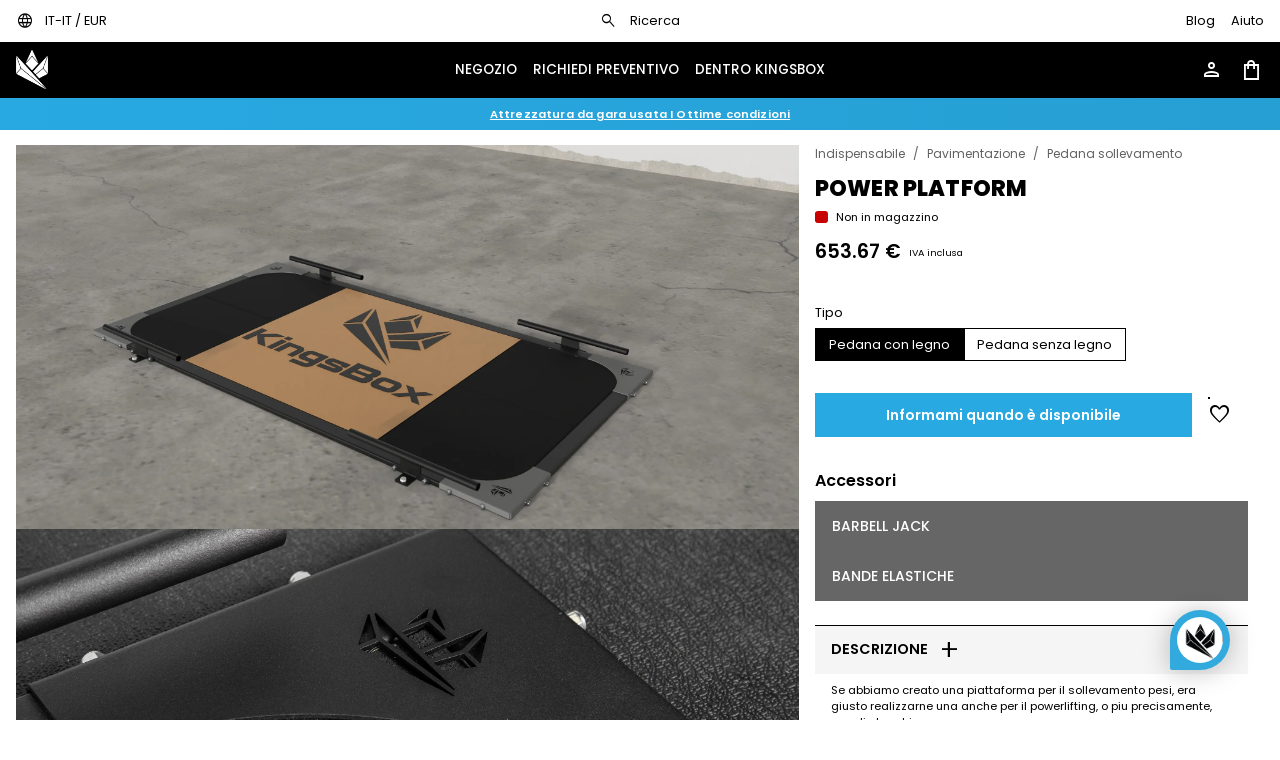

--- FILE ---
content_type: text/html; charset=utf-8
request_url: https://kingsbox.com/it/product/power-platform/
body_size: 25449
content:
<!DOCTYPE html><html id=html-tag lang=en-US dir=ltr><head><script>window.__INITIAL_STATE__={"appStore":{"cookiesConsent":null,"country":{"code":{"short":"IT","long":"ITA"},"name":"Italy"},"currency":{"code":"EUR","symbol":"€","name":"Euro"},"liveAgentId":"0pwb1dsk","locale":{"code":"it","name":"Italian"},"location":null,"userAgent":"Mozilla\u002F5.0 (Macintosh; Intel Mac OS X 10_15_7) AppleWebKit\u002F537.36 (KHTML, like Gecko) Chrome\u002F131.0.0.0 Safari\u002F537.36; ClaudeBot\u002F1.0; +claudebot@anthropic.com)","metaOptionsAnalytics":{}},"notificationsStore":{"apiError":false,"notification":"678f74a6ecb09c94ab2725bf","notifications":[{"_id":"678f74a6ecb09c94ab2725bf","color":"BLUE","pages":["ALL"],"postProcessor":null,"name":"Used competition gear","texts":{"cs":"Used competition gear I Excellent conditions","de":"Gebrauchte Wettkampfausrüstung I Ausgezeichneter Zustand","en":"Used competition gear I Excellent conditions","es":"Equipo de competición usado I Excelentes condiciones","fr":"Matériel de compétition d'occasion I Excellentes conditions","hr":"Used competition gear I Excellent conditions","it":"Attrezzatura da gara usata I Ottime condizioni","nl":"Used competition gear I Excellent conditions","se":"Used competition gear I Excellent conditions","sl":"Rabljena oprema iz tekme I Odlično ohranjena"},"textsPostProcess":{"cs":"","de":"","en":"","es":"","fr":"","hr":"","it":"","nl":"","se":"","sl":""},"link":[{"_id":"678f74642d389eff31289fde","name":"Used competition gear","href":"category\u002Fspecial-offer\u002Fused","texts":{"en":"Used competition gear I Excellent conditions","cs":"Used competition gear I Excellent conditions","de":"Gebrauchte Wettkampfausrüstung I Ausgezeichneter Zustand","es":"Equipo de competición usado I Excelentes condiciones","fr":"Matériel de compétition d'occasion I Excellentes conditions","hr":"Used competition gear I Excellent conditions","it":"Attrezzatura da gara usata I Ottime condizioni","nl":"Used competition gear I Excellent conditions","se":"Used competition gear I Excellent conditions","sl":"Rabljena oprema iz tekme I Odlično ohranjena"},"resources":["678f74a6ecb09c94ab2725bf","67b80ab81e0eb23b971f2a68"],"external":false,"dateAdded":1737454692,"dateModified":1737454692,"id":"678f74642d389eff31289fde"}],"linkId":"678f74642d389eff31289fde","userGroups":["NORMAL_BUYER"],"position":2,"published":true,"dateStart":null,"dateEnd":null,"dateAdded":1737454758,"dateModified":1748950382,"id":"678f74a6ecb09c94ab2725bf"}],"notificationAutoplay":999999999},"productsCategoriesStore":{"apiError":false,"metaOptions":null,"categoryFreeLimit":"5990","category":null,"categoryFilters":null,"categoriesItems":[],"categoriesSkeleton":[{"_id":"66c1df24995f9482df39815c","sku":10,"slug":"strength","name":"Strength","subCategories":[{"_id":"66c1df24995f9482df39815d","sku":1010,"slug":"strength\u002Fbarbells","name":"Bilancieri","subCategories":[{"_id":"66c1df24995f9482df39815e","sku":101010,"slug":"strength\u002Fbarbells\u002Fmens","name":"Maschili","subCategories":[]},{"_id":"66c1df24995f9482df39815f","sku":101020,"slug":"strength\u002Fbarbells\u002Fwomens","name":"Femminili","subCategories":[]},{"_id":"66c1df24995f9482df398160","sku":101030,"slug":"strength\u002Fbarbells\u002Fspecialized","name":"Bilancieri Speciallizzati","subCategories":[]},{"_id":"66c1df24995f9482df398161","sku":101040,"slug":"strength\u002Fbarbells\u002Fbeginners","name":"Per principianti","subCategories":[]},{"_id":"66c1df24995f9482df398162","sku":101050,"slug":"strength\u002Fbarbells\u002Fcerakote","name":"Cerakote","subCategories":[]}]},{"_id":"66c1df24995f9482df398163","sku":1020,"slug":"strength\u002Fplates","name":"Dischi","subCategories":[{"_id":"66c1df24995f9482df398164","sku":102010,"slug":"strength\u002Fplates\u002Fbumper","name":"Dischi bumper","subCategories":[]},{"_id":"66c1df24995f9482df398165","sku":102020,"slug":"strength\u002Fplates\u002Fcompetition","name":"Competition","subCategories":[]},{"_id":"66c1df24995f9482df398166","sku":102030,"slug":"strength\u002Fplates\u002Firon","name":"Iron Plates","subCategories":[]},{"_id":"66c1df24995f9482df398167","sku":102040,"slug":"strength\u002Fplates\u002Fmicro-loads","name":"Micro carichi","subCategories":[]}]},{"_id":"66c1df24995f9482df398168","sku":1030,"slug":"strength\u002Fdumbbells-kettlebells","name":"Dumbbells & Kettlebells","subCategories":[{"_id":"66c1df24995f9482df398169","sku":103010,"slug":"strength\u002Fdumbbells-kettlebells\u002Fdumbbells","name":"Dumbbells","subCategories":[]},{"_id":"66c1df24995f9482df39816a","sku":103020,"slug":"strength\u002Fdumbbells-kettlebells\u002Fkettlebells","name":"Kettlebells","subCategories":[]}]},{"_id":"66c1df24995f9482df39816b","sku":1040,"slug":"strength\u002Fclubbells-hammers","name":"Clubbells & Hammers","subCategories":[{"_id":"66c1df24995f9482df39816c","sku":104010,"slug":"strength\u002Fclubbells-hammers\u002Fclubbells","name":"Clubbells","subCategories":[]},{"_id":"66c1df24995f9482df39816d","sku":104020,"slug":"strength\u002Fclubbells-hammers\u002Fhammers","name":"Hammers","subCategories":[]},{"_id":"66c1df24995f9482df39816e","sku":104030,"slug":"strength\u002Fclubbells-hammers\u002Fmaceballs","name":"Maceball Hammers","subCategories":[]}]},{"_id":"66c1df24995f9482df39816f","sku":1050,"slug":"strength\u002Fsandbags-stones","name":"Sandbags & Stones","subCategories":[{"_id":"66c1df24995f9482df398170","sku":105010,"slug":"strength\u002Fsandbags-stones\u002Fsandbags","name":"Sandbags","subCategories":[]},{"_id":"66c1df24995f9482df398171","sku":105020,"slug":"strength\u002Fsandbags-stones\u002Fbanana-bags","name":"Banana Bags","subCategories":[]},{"_id":"66c1df24995f9482df398172","sku":105030,"slug":"strength\u002Fsandbags-stones\u002Fatlas-stones","name":"Atlas Stones","subCategories":[]}]},{"_id":"66c1df24995f9482df398173","sku":1060,"slug":"strength\u002Fyoke-carry-gear","name":"Yokes & Carry gear","subCategories":[{"_id":"66c1df24995f9482df398174","sku":106010,"slug":"strength\u002Fyoke-carry-gear\u002Fyoke","name":"Yokes","subCategories":[]},{"_id":"66c1df24995f9482df398175","sku":106020,"slug":"strength\u002Fyoke-carry-gear\u002Ffarmer-walk-handles","name":"Farmer Walk Handles","subCategories":[]}]},{"_id":"66c1df24995f9482df398176","sku":1070,"slug":"strength\u002Fpunching-bags","name":"Sacchi da boxe","subCategories":[]}]},{"_id":"66c1df24995f9482df398177","sku":20,"slug":"rigs-racks","name":"Rigs & Racks","subCategories":[{"_id":"66c1df24995f9482df398178","sku":2010,"slug":"rigs-racks\u002Ffreestanding","name":"Rigs autoportanti","subCategories":[{"_id":"66c1df24995f9482df398179","sku":201010,"slug":"rigs-racks\u002Ffreestanding\u002Frigs","name":"Rigs Autoportanti","subCategories":[]},{"_id":"66c1df24995f9482df39817a","sku":201020,"slug":"rigs-racks\u002Ffreestanding\u002Fmonkey-free","name":"Monkey Rigs Autoportanti","subCategories":[]}]},{"_id":"66c1df24995f9482df39817b","sku":2020,"slug":"rigs-racks\u002Fwall-rigs","name":"Rigs a muro","subCategories":[{"_id":"66c1df24995f9482df39817c","sku":202010,"slug":"rigs-racks\u002Fwall-rigs\u002Frigs","name":"Rigs a Muro","subCategories":[]},{"_id":"66c1df24995f9482df39817d","sku":202020,"slug":"rigs-racks\u002Fwall-rigs\u002Fmonkey","name":"Monkey Rigs a Muro","subCategories":[]}]},{"_id":"66c1df24995f9482df39817e","sku":2030,"slug":"rigs-racks\u002Fracks","name":"Racks","subCategories":[{"_id":"66c1df24995f9482df39817f","sku":203010,"slug":"rigs-racks\u002Fracks\u002Fhome","name":"Home Racks","subCategories":[]},{"_id":"66c1df24995f9482df398180","sku":203020,"slug":"rigs-racks\u002Fracks\u002Froyal","name":"Royal Racks","subCategories":[]},{"_id":"66c1df24995f9482df398181","sku":203030,"slug":"rigs-racks\u002Fracks\u002Fmighty","name":"Mighty Racks","subCategories":[]},{"_id":"66c1df24995f9482df398182","sku":203040,"slug":"rigs-racks\u002Fracks\u002Fipf","name":"Powerlifting racks","subCategories":[]},{"_id":"66c1df24995f9482df398183","sku":203050,"slug":"rigs-racks\u002Fracks\u002Fatlas-stone","name":"Atlas Stone Rack","subCategories":[]}]},{"_id":"66c1df24995f9482df398184","sku":2040,"slug":"rigs-racks\u002Foutdoor","name":"Outdoor","subCategories":[{"_id":"66c1df24995f9482df398185","sku":204010,"slug":"rigs-racks\u002Foutdoor\u002Frigs","name":"Rigs Outdoor","subCategories":[]},{"_id":"66c1df24995f9482df398186","sku":204020,"slug":"rigs-racks\u002Foutdoor\u002Fracks","name":"Racks Outdoor","subCategories":[]},{"_id":"66c1df24995f9482df398187","sku":204030,"slug":"rigs-racks\u002Foutdoor\u002Faccessories","name":"Accessori Outdoor","subCategories":[]}]},{"_id":"66c1df24995f9482df398188","sku":2050,"slug":"rigs-racks\u002Faccessories","name":"Rigs & Racks Accessori","subCategories":[{"_id":"66c1df24995f9482df398189","sku":205010,"slug":"rigs-racks\u002Faccessories\u002Froyal","name":"Per le Royal serie","subCategories":[]},{"_id":"66c1df24995f9482df39818a","sku":205020,"slug":"rigs-racks\u002Faccessories\u002Fmighty","name":"Per le Mighty serie","subCategories":[]}]}]},{"_id":"66c1df24995f9482df39818b","sku":25,"slug":"strength-machines","name":"Power machines","subCategories":[{"_id":"66c1df24995f9482df39818c","sku":2510,"slug":"strength-machines\u002Fpulley-systems","name":"Pulley Systems","subCategories":[{"_id":"66c1df24995f9482df39818d","sku":251010,"slug":"strength-machines\u002Fpulley-systems\u002Fplate-loaded-pulleys","name":"Plate Loaded Pulleys","subCategories":[]},{"_id":"66c1df24995f9482df39818e","sku":251020,"slug":"strength-machines\u002Fpulley-systems\u002Fstack-loaded-pulleys","name":"Stack Loaded Pulleys","subCategories":[]}]},{"_id":"66c1df24995f9482df39818f","sku":2520,"slug":"strength-machines\u002Fhandles-for-pulley-systems","name":"Handles per Pulley Systems","subCategories":[]},{"_id":"66c1df24995f9482df398190","sku":2530,"slug":"strength-machines\u002Fplate-loaded-machines","name":"Plate Loaded Machines","subCategories":[]},{"_id":"66c1df24995f9482df398191","sku":2540,"slug":"strength-machines\u002Fpulley-attachments","name":"Pulley attachments","subCategories":[]}]},{"_id":"66c1df24995f9482df398192","sku":30,"slug":"conditioning","name":"Conditioning","subCategories":[{"_id":"66c1df24995f9482df398193","sku":3010,"slug":"conditioning\u002Fcardio-machines","name":"Macchine cardio","subCategories":[{"_id":"66c1df24995f9482df398194","sku":301010,"slug":"conditioning\u002Fcardio-machines\u002Frowers","name":"Rowers","subCategories":[]},{"_id":"66c1df24995f9482df398195","sku":301020,"slug":"conditioning\u002Fcardio-machines\u002Fconcept2-ski-ergs","name":"Simulatore di sci","subCategories":[]},{"_id":"66c1df24995f9482df398196","sku":301030,"slug":"conditioning\u002Fcardio-machines\u002Fconcept2-bike-ergs","name":"Bici","subCategories":[]},{"_id":"66c1df24995f9482df398197","sku":301040,"slug":"conditioning\u002Fcardio-machines\u002Fair-bikes","name":"Air Bikes","subCategories":[]},{"_id":"66c1df24995f9482df398198","sku":301050,"slug":"conditioning\u002Fcardio-machines\u002Fair-runners","name":"Tapis roulant","subCategories":[]},{"_id":"66c1df24995f9482df398199","sku":301060,"slug":"conditioning\u002Fcardio-machines\u002Fclimbers","name":"Climbers","subCategories":[]},{"_id":"66c1df24995f9482df39819a","sku":301070,"slug":"conditioning\u002Fcardio-machines\u002Felliptical-trainers","name":"Elliptical trainers","subCategories":[]}]},{"_id":"66c1df24995f9482df39819b","sku":3020,"slug":"conditioning\u002Fsled-sissy-squat","name":"Slitte & Sissy squats","subCategories":[{"_id":"66c1df24995f9482df39819c","sku":302010,"slug":"conditioning\u002Fsled-sissy-squat\u002Fsleds","name":"Slitte","subCategories":[]},{"_id":"66c1df24995f9482df39819d","sku":302020,"slug":"conditioning\u002Fsled-sissy-squat\u002Fsissy-squat","name":"Sissy Squats","subCategories":[]}]},{"_id":"66c1df24995f9482df39819e","sku":3030,"slug":"conditioning\u002Fglute-developers","name":"Glute Developers","subCategories":[{"_id":"66c1df24995f9482df39819f","sku":303010,"slug":"conditioning\u002Fglute-developers\u002Fghd","name":"GHD","subCategories":[]},{"_id":"66c1df24995f9482df3981a0","sku":303020,"slug":"conditioning\u002Fglute-developers\u002Fghr","name":"GHR","subCategories":[]},{"_id":"66c1df24995f9482df3981a1","sku":303030,"slug":"conditioning\u002Fglute-developers\u002Freverse-hypers","name":"Reverse Hypers","subCategories":[]}]},{"_id":"66c1df24995f9482df3981a2","sku":3050,"slug":"conditioning\u002Fplyo-box-jerk-blocks","name":"Plyo Boxes & Jerk Blocks","subCategories":[{"_id":"66c1df24995f9482df3981a3","sku":305010,"slug":"conditioning\u002Fplyo-box-jerk-blocks\u002Fplyo-box","name":"Plyo Boxes","subCategories":[]},{"_id":"66c1df24995f9482df3981a4","sku":305020,"slug":"conditioning\u002Fplyo-box-jerk-blocks\u002Fjerk-blocks","name":"Jerk Blocks","subCategories":[]}]},{"_id":"66c1df24995f9482df3981a5","sku":3080,"slug":"conditioning\u002Fballs","name":"Palle","subCategories":[{"_id":"66c1df24995f9482df3981a6","sku":308010,"slug":"conditioning\u002Fballs\u002Fmed","name":"Med balls","subCategories":[]},{"_id":"66c1df24995f9482df3981a7","sku":308020,"slug":"conditioning\u002Fballs\u002Fyoga","name":"Yoga balls","subCategories":[]},{"_id":"66c1df24995f9482df3981a8","sku":308030,"slug":"conditioning\u002Fballs\u002Fslam","name":"Slam balls","subCategories":[]}]},{"_id":"66c1df24995f9482df3981a9","sku":3085,"slug":"conditioning\u002Fbattle-ropes","name":"Battle ropes","subCategories":[]},{"_id":"66c1df24995f9482df3981aa","sku":3090,"slug":"conditioning\u002Fvests","name":"Giubbotti","subCategories":[{"_id":"66c1df24995f9482df3981ab","sku":309010,"slug":"conditioning\u002Fvests\u002Fweighted","name":"Giubbotti zavorrati","subCategories":[]},{"_id":"66c1df24995f9482df3981ac","sku":309020,"slug":"conditioning\u002Fvests\u002Fharness-accessories","name":"Imbracatura e accessori","subCategories":[]}]},{"_id":"66c1df24995f9482df3981ad","sku":3095,"slug":"conditioning\u002Fkids-equipment","name":"Attrezzatura per bambini","subCategories":[]}]},{"_id":"66c1df24995f9482df3981ae","sku":40,"slug":"body-weight","name":"Corpo libero","subCategories":[{"_id":"66c1df24995f9482df3981af","sku":4010,"slug":"body-weight\u002Fpull-up-bars","name":"Pull up bars","subCategories":[{"_id":"66c1df24995f9482df3981b0","sku":401010,"slug":"body-weight\u002Fpull-up-bars\u002Foutdoor","name":"Uso Esterno","subCategories":[]},{"_id":"66c1df24995f9482df3981b1","sku":401020,"slug":"body-weight\u002Fpull-up-bars\u002Findoor","name":"Uso Interno","subCategories":[]}]},{"_id":"66c1df24995f9482df3981b2","sku":4020,"slug":"body-weight\u002Fhurdles","name":"Ostacoli","subCategories":[{"_id":"66c1df24995f9482df3981b3","sku":402010,"slug":"body-weight\u002Fhurdles\u002Fagility-scale","name":"Scala agilita","subCategories":[]},{"_id":"66c1df24995f9482df3981b4","sku":402020,"slug":"body-weight\u002Fhurdles\u002Fsport-cones","name":"Cinesini sport","subCategories":[]},{"_id":"66c1df24995f9482df3981b5","sku":402030,"slug":"body-weight\u002Fhurdles\u002Flow","name":"Ostacoli bassi","subCategories":[]},{"_id":"66c1df24995f9482df3981b6","sku":402040,"slug":"body-weight\u002Fhurdles\u002Fhandstand-walk-platforms","name":"Pedana morbida da camminata in verticale","subCategories":[]}]},{"_id":"66c1df24995f9482df3981b7","sku":4030,"slug":"body-weight\u002Fparallettes","name":"Parallettes","subCategories":[{"_id":"66c1df24995f9482df3981b8","sku":403010,"slug":"body-weight\u002Fparallettes\u002Fhigh","name":"High Paralettes","subCategories":[]},{"_id":"66c1df24995f9482df3981b9","sku":403020,"slug":"body-weight\u002Fparallettes\u002Flow","name":"Low Paralettes","subCategories":[]}]},{"_id":"66c1df24995f9482df3981ba","sku":4040,"slug":"body-weight\u002Fmobility","name":"Mobility","subCategories":[{"_id":"66c1df24995f9482df3981bb","sku":404010,"slug":"body-weight\u002Fmobility\u002Felastics","name":"Bande elastiche","subCategories":[]},{"_id":"66c1df24995f9482df3981bc","sku":404020,"slug":"body-weight\u002Fmobility\u002Ffoam-rollers","name":"Foam rollers","subCategories":[]},{"_id":"66c1df24995f9482df3981bd","sku":404030,"slug":"body-weight\u002Fmobility\u002Ffloss-bands","name":"Floss bands","subCategories":[]},{"_id":"66c1df24995f9482df3981be","sku":404050,"slug":"body-weight\u002Fmobility\u002Fyoga-blocks","name":"Yoga Blocks","subCategories":[]},{"_id":"66c1df24995f9482df3981bf","sku":404060,"slug":"body-weight\u002Fmobility\u002Fmassage-accessories","name":"Accessorio per il Massaggio","subCategories":[]}]},{"_id":"66c1df24995f9482df3981c0","sku":4050,"slug":"body-weight\u002Fsuspension-training","name":"Peg Boards","subCategories":[{"_id":"66c1df24995f9482df3981c1","sku":405010,"slug":"body-weight\u002Fsuspension-training\u002Fgymnastic-rings","name":"Anelli da ginnastica","subCategories":[]},{"_id":"66c1df24995f9482df3981c2","sku":405020,"slug":"body-weight\u002Fsuspension-training\u002Fpower-straps","name":"Power straps","subCategories":[]},{"_id":"66c1df24995f9482df3981c3","sku":405030,"slug":"body-weight\u002Fsuspension-training\u002Fab-blasters","name":"Ab Blasters","subCategories":[]},{"_id":"66c1df24995f9482df3981c4","sku":405040,"slug":"body-weight\u002Fsuspension-training\u002Fhangers","name":"Hangers","subCategories":[]},{"_id":"66c1df24995f9482df3981c5","sku":405050,"slug":"body-weight\u002Fsuspension-training\u002Fpeg-boards","name":"Peg Boards","subCategories":[]},{"_id":"66c1df24995f9482df3981c6","sku":405060,"slug":"body-weight\u002Fsuspension-training\u002Flevitating-boots","name":"Levitating Boots","subCategories":[]}]},{"_id":"66c1df24995f9482df3981c7","sku":4060,"slug":"body-weight\u002Fclimbing-ropes-nets","name":"Corde & Reti da arrampicata","subCategories":[{"_id":"66c1df24995f9482df3981c8","sku":406010,"slug":"body-weight\u002Fclimbing-ropes-nets\u002Fropes","name":"Corde da arrampicata","subCategories":[]},{"_id":"66c1df24995f9482df3981c9","sku":406020,"slug":"body-weight\u002Fclimbing-ropes-nets\u002Fnets","name":"Reti da arrampicata","subCategories":[]},{"_id":"66c1df24995f9482df3981ca","sku":406040,"slug":"body-weight\u002Fclimbing-ropes-nets\u002Fhangers-for-ropes","name":"Hangers for Ropes","subCategories":[]}]},{"_id":"66c1df24995f9482df3981cb","sku":4070,"slug":"body-weight\u002Fjump-ropes","name":"Corda per saltare","subCategories":[{"_id":"66c1df24995f9482df3981cc","sku":407010,"slug":"body-weight\u002Fjump-ropes\u002Fwith-bearings","name":"con cuscinetti","subCategories":[]},{"_id":"66c1df24995f9482df3981cd","sku":407020,"slug":"body-weight\u002Fjump-ropes\u002Fwithout-bearings","name":"senza cuscinetti","subCategories":[]},{"_id":"66c1df24995f9482df3981ce","sku":407030,"slug":"body-weight\u002Fjump-ropes\u002Fspare-cables","name":"cavo di riserva","subCategories":[]}]},{"_id":"66c1df24995f9482df3981cf","sku":4080,"slug":"body-weight\u002Fbalance","name":"Equilibrio","subCategories":[]}]},{"_id":"66c1df24995f9482df3981d0","sku":50,"slug":"gym-essentials","name":"Indispensabile","subCategories":[{"_id":"66c1df24995f9482df3981d1","sku":5010,"slug":"gym-essentials\u002Fbenches","name":"Panche","subCategories":[{"_id":"66c1df24995f9482df3981d2","sku":501010,"slug":"gym-essentials\u002Fbenches\u002Fflat","name":"Panca piana","subCategories":[]},{"_id":"66c1df24995f9482df3981d3","sku":501020,"slug":"gym-essentials\u002Fbenches\u002Fadjustable","name":"Panca regolabile","subCategories":[]},{"_id":"66c1df24995f9482df3981d4","sku":501030,"slug":"gym-essentials\u002Fbenches\u002Fspecialized","name":"Panca IPF","subCategories":[]},{"_id":"66c1df24995f9482df3981d5","sku":501040,"slug":"gym-essentials\u002Fbenches\u002Fhip-thrusters","name":"Hip Thruster","subCategories":[]},{"_id":"66c1df24995f9482df3981d6","sku":501050,"slug":"gym-essentials\u002Fbenches\u002Frowing","name":"Rowing Bench","subCategories":[]}]},{"_id":"66c1df24995f9482df3981d7","sku":5020,"slug":"gym-essentials\u002Fflooring","name":"Pavimentazione","subCategories":[{"_id":"66c1df24995f9482df3981d8","sku":502010,"slug":"gym-essentials\u002Fflooring\u002Frubber","name":"Pavimentazione gommata","subCategories":[]},{"_id":"66c1df24995f9482df3981d9","sku":502020,"slug":"gym-essentials\u002Fflooring\u002Fsynthetic-grass","name":"Erba sintetica","subCategories":[]},{"_id":"66c1df24995f9482df3981da","sku":502030,"slug":"gym-essentials\u002Fflooring\u002Ftatami","name":"Tatami","subCategories":[]},{"_id":"66c1df24995f9482df3981db","sku":502040,"slug":"gym-essentials\u002Fflooring\u002Fanti-vibration","name":"Spugna antivibrazione","subCategories":[]},{"_id":"66c1df24995f9482df3981dc","sku":502050,"slug":"gym-essentials\u002Fflooring\u002Fweightlifting","name":"Pedana sollevamento","subCategories":[]}]},{"_id":"66c1df24995f9482df3981dd","sku":5030,"slug":"gym-essentials\u002Fstorage","name":"Rastrelliere","subCategories":[{"_id":"66c1df24995f9482df3981de","sku":503010,"slug":"gym-essentials\u002Fstorage\u002Fbarbell-bumper","name":"Barbell & Bumper Storage","subCategories":[]},{"_id":"66c1df24995f9482df3981df","sku":503020,"slug":"gym-essentials\u002Fstorage\u002Fdumbbell-kettlebell","name":"Dumbbell & Kettlebell Storage","subCategories":[]},{"_id":"66c1df24995f9482df3981e0","sku":503030,"slug":"gym-essentials\u002Fstorage\u002Fsystems","name":"Storage Systems","subCategories":[]},{"_id":"66c1df24995f9482df3981e1","sku":503040,"slug":"gym-essentials\u002Fstorage\u002Fjump-rope","name":"Jump Rope Storage","subCategories":[]},{"_id":"66c1df24995f9482df3981e2","sku":503050,"slug":"gym-essentials\u002Fstorage\u002Fmagnesium","name":"Storage for Magnesium","subCategories":[]},{"_id":"66c1df24995f9482df3981e3","sku":503060,"slug":"gym-essentials\u002Fstorage\u002Fother","name":"Other","subCategories":[]}]},{"_id":"66c1df24995f9482df3981e4","sku":5050,"slug":"gym-essentials\u002Fmats","name":"Materassini","subCategories":[{"_id":"66c1df24995f9482df3981e5","sku":505010,"slug":"gym-essentials\u002Fmats\u002Fab","name":"Ab mats","subCategories":[]},{"_id":"66c1df24995f9482df3981e6","sku":505020,"slug":"gym-essentials\u002Fmats\u002Fyoga","name":"Tappetino yoga","subCategories":[]},{"_id":"66c1df24995f9482df3981e7","sku":505030,"slug":"gym-essentials\u002Fmats\u002Fsafety","name":"Safety Mats","subCategories":[]}]},{"_id":"66c1df24995f9482df3981e8","sku":5060,"slug":"gym-essentials\u002Ffurniture","name":"Mobili per una palestra","subCategories":[{"_id":"66c1df24995f9482df3981e9","sku":506010,"slug":"gym-essentials\u002Ffurniture\u002Ftimers","name":"Timers","subCategories":[]},{"_id":"66c1df24995f9482df3981ea","sku":506020,"slug":"gym-essentials\u002Ffurniture\u002Fwhiteboards","name":"Whiteboards","subCategories":[]},{"_id":"66c1df24995f9482df3981eb","sku":506030,"slug":"gym-essentials\u002Ffurniture\u002Freception","name":"Reception","subCategories":[]},{"_id":"66c1df24995f9482df3981ec","sku":506040,"slug":"gym-essentials\u002Ffurniture\u002Flocker-room","name":"Spogliatoio","subCategories":[]},{"_id":"66c1df24995f9482df3981ed","sku":506050,"slug":"gym-essentials\u002Ffurniture\u002Ffans","name":"Ventilatori","subCategories":[]}]},{"_id":"66c1df24995f9482df3981ee","sku":5070,"slug":"gym-essentials\u002Freplacement-parts","name":"Parti di ricambio","subCategories":[]}]},{"_id":"66c1df24995f9482df3981ef","sku":61,"slug":"apparel-accessories","name":"Abbigliamento e accessori","subCategories":[{"_id":"66c1df24995f9482df3981f0","sku":6110,"slug":"apparel-accessories\u002Fwomens","name":"Abbigliamento da donna","subCategories":[{"_id":"66c1df24995f9482df3981f1","sku":611010,"slug":"apparel-accessories\u002Fwomens\u002Fsports-bras","name":"Reggiseni sportivi","subCategories":[]},{"_id":"66c1df24995f9482df3981f2","sku":611020,"slug":"apparel-accessories\u002Fwomens\u002Ftops","name":"Top","subCategories":[]},{"_id":"66c1df24995f9482df3981f3","sku":611030,"slug":"apparel-accessories\u002Fwomens\u002Ft-shirts","name":"Magliette","subCategories":[]},{"_id":"66c1df24995f9482df3981f4","sku":611040,"slug":"apparel-accessories\u002Fwomens\u002Fleggings","name":"Leggings","subCategories":[]},{"_id":"66c1df24995f9482df3981f5","sku":611050,"slug":"apparel-accessories\u002Fwomens\u002Fsports-pants","name":"Pantaloni sportivi","subCategories":[]},{"_id":"66c1df24995f9482df3981f6","sku":611060,"slug":"apparel-accessories\u002Fwomens\u002Fsweatshirts-jackets","name":"Felpe e giacche","subCategories":[]},{"_id":"66c1df24995f9482df3981f7","sku":611070,"slug":"apparel-accessories\u002Fwomens\u002Fshorts","name":"Corti","subCategories":[]},{"_id":"66c1df24995f9482df3981f8","sku":611080,"slug":"apparel-accessories\u002Fwomens\u002Fshoes","name":"Scarpe","subCategories":[]}]},{"_id":"66c1df24995f9482df3981f9","sku":6120,"slug":"apparel-accessories\u002Fmens","name":"Abbigliamento maschile","subCategories":[{"_id":"66c1df24995f9482df3981fa","sku":612010,"slug":"apparel-accessories\u002Fmens\u002Ft-shirts","name":"Magliette","subCategories":[]},{"_id":"66c1df24995f9482df3981fb","sku":612020,"slug":"apparel-accessories\u002Fmens\u002Fshorts","name":"Corti","subCategories":[]},{"_id":"66c1df24995f9482df3981fc","sku":612030,"slug":"apparel-accessories\u002Fmens\u002Fsports-pants","name":"Pantaloni sportivi","subCategories":[]},{"_id":"66c1df24995f9482df3981fd","sku":612040,"slug":"apparel-accessories\u002Fmens\u002Fleggings","name":"Leggings","subCategories":[]},{"_id":"66c1df24995f9482df3981fe","sku":612050,"slug":"apparel-accessories\u002Fmens\u002Flongsleeve-shirts-jackets","name":"Felpe e giacche","subCategories":[]},{"_id":"66c1df24995f9482df3981ff","sku":612060,"slug":"apparel-accessories\u002Fmens\u002Funderwear","name":"Sottovesti","subCategories":[]},{"_id":"66c1df24995f9482df398200","sku":612070,"slug":"apparel-accessories\u002Fmens\u002Fshoes","name":"Scarpe","subCategories":[]}]},{"_id":"66c1df24995f9482df398201","sku":6130,"slug":"apparel-accessories\u002Faccessories","name":"Accessori","subCategories":[{"_id":"66c1df24995f9482df398202","sku":613010,"slug":"apparel-accessories\u002Faccessories\u002Fhats","name":"Cappelli","subCategories":[]},{"_id":"66c1df24995f9482df398203","sku":613020,"slug":"apparel-accessories\u002Faccessories\u002Fsocks","name":"Calzini","subCategories":[]},{"_id":"66c1df24995f9482df398204","sku":613030,"slug":"apparel-accessories\u002Faccessories\u002Fbags","name":"Borse","subCategories":[]},{"_id":"66c1df24995f9482df398205","sku":613040,"slug":"apparel-accessories\u002Faccessories\u002Fother","name":"Altri accessori","subCategories":[]}]}]},{"_id":"66c1df24995f9482df398206","sku":75,"slug":"sets","name":"Pacchetti","subCategories":[{"_id":"66c1df24995f9482df398207","sku":7510,"slug":"sets\u002Fhome-gym","name":"Home Gym Sets","subCategories":[{"_id":"66c1df24995f9482df398208","sku":751010,"slug":"sets\u002Fhome-gym\u002Fsets","name":"Sets","subCategories":[]},{"_id":"66c1df24995f9482df398209","sku":751020,"slug":"sets\u002Fhome-gym\u002Fcloset","name":"Closet Gym","subCategories":[]}]},{"_id":"66c1df24995f9482df39820a","sku":7520,"slug":"sets\u002Fgym-sets","name":"Gym Sets","subCategories":[]},{"_id":"66c1df24995f9482df39820b","sku":7530,"slug":"sets\u002Fkids","name":"Kids Home Gym Sets","subCategories":[]},{"_id":"66c1df24995f9482df39820c","sku":7540,"slug":"sets\u002Foutdoor","name":"Outdoor Sets","subCategories":[]},{"_id":"66c1df24995f9482df39820d","sku":7550,"slug":"sets\u002Faccessories","name":"Accessories Sets","subCategories":[]}]},{"_id":"66c1df24995f9482df39820e","sku":80,"slug":"accessories","name":"Accessori","subCategories":[{"_id":"66c1df24995f9482df39820f","sku":8010,"slug":"accessories\u002Fbelts-sleeves-straps","name":"Cinture, Sleeves & Straps","subCategories":[{"_id":"66c1df24995f9482df398210","sku":801010,"slug":"accessories\u002Fbelts-sleeves-straps\u002Fkinesio-tapes","name":"Kinesio tapes","subCategories":[]},{"_id":"66c1df24995f9482df398211","sku":801020,"slug":"accessories\u002Fbelts-sleeves-straps\u002Ffluobite","name":"Fluobite","subCategories":[]},{"_id":"66c1df24995f9482df398212","sku":801030,"slug":"accessories\u002Fbelts-sleeves-straps\u002Frocktape","name":"Rocktape","subCategories":[]},{"_id":"66c1df24995f9482df398213","sku":801040,"slug":"accessories\u002Fbelts-sleeves-straps\u002Fbelts","name":"Cinture","subCategories":[]},{"_id":"66c1df24995f9482df398214","sku":801050,"slug":"accessories\u002Fbelts-sleeves-straps\u002Fprotection-sleeves","name":"Manicotti di protezione","subCategories":[]},{"_id":"66c1df24995f9482df398215","sku":801060,"slug":"accessories\u002Fbelts-sleeves-straps\u002Fstraps","name":"Straps","subCategories":[]}]},{"_id":"66c1df24995f9482df398216","sku":8020,"slug":"accessories\u002Fgrips","name":"Grip","subCategories":[{"_id":"66c1df24995f9482df398217","sku":802010,"slug":"accessories\u002Fgrips\u002Fpalm-protection","name":"Paracalli","subCategories":[]},{"_id":"66c1df24995f9482df398218","sku":802020,"slug":"accessories\u002Fgrips\u002Ffat","name":"Fat grip","subCategories":[]},{"_id":"66c1df24995f9482df398219","sku":802030,"slug":"accessories\u002Fgrips\u002Fmagnesium","name":"Magnesite","subCategories":[]},{"_id":"66c1df24995f9482df39821a","sku":802040,"slug":"accessories\u002Fgrips\u002Ftapes","name":"Sticky tapes","subCategories":[]},{"_id":"66c1df24995f9482df39821b","sku":802060,"slug":"accessories\u002Fgrips\u002Fgrippers","name":"Grippers","subCategories":[]}]},{"_id":"66c1df24995f9482df39821c","sku":8030,"slug":"accessories\u002Fprops-accessories","name":"Accessori","subCategories":[{"_id":"66c1df24995f9482df39821d","sku":803010,"slug":"accessories\u002Fprops-accessories\u002Fcollars","name":"Collars","subCategories":[]},{"_id":"66c1df24995f9482df39821e","sku":803020,"slug":"accessories\u002Fprops-accessories\u002Fland-mines","name":"Land Mines","subCategories":[]},{"_id":"66c1df24995f9482df39821f","sku":803025,"slug":"accessories\u002Fprops-accessories\u002Fhandles","name":"Handles","subCategories":[]},{"_id":"66c1df24995f9482df398220","sku":803030,"slug":"accessories\u002Fprops-accessories\u002Fsquat-ramps","name":"Squat Ramps","subCategories":[]},{"_id":"66c1df24995f9482df398221","sku":803040,"slug":"accessories\u002Fprops-accessories\u002Fbarbell-jacks","name":"Barbell Jacks","subCategories":[]},{"_id":"66c1df24995f9482df398222","sku":803050,"slug":"accessories\u002Fprops-accessories\u002Fsplit-squat-stands","name":"Split Squat Stand","subCategories":[]},{"_id":"66c1df24995f9482df398223","sku":803060,"slug":"accessories\u002Fprops-accessories\u002Fchains","name":"Catene","subCategories":[]}]}]},{"_id":"66c1df24995f9482df398224","sku":70,"slug":"special-offer","name":"Offerta Speciale","subCategories":[{"_id":"66c1df24995f9482df398225","sku":7010,"slug":"special-offer\u002Fvouchers","name":"Buon regalo","subCategories":[]},{"_id":"66c1df24995f9482df398226","sku":7020,"slug":"special-offer\u002Foutlet","name":"Outlet","subCategories":[]},{"_id":"66c1df24995f9482df398227","sku":7030,"slug":"special-offer\u002Fused","name":"Usato","subCategories":[]},{"_id":"66c1df24995f9482df398228","sku":7040,"slug":"special-offer\u002Fsale","name":"Sconti","subCategories":[]}]},{"_id":"66c1df24995f9482df39822b","sku":9999991000,"slug":"new-in","name":"Novità","subCategories":[]},{"_id":"66c1df24995f9482df39822c","sku":9999991001,"slug":"all","name":"Tutti i prodotti","subCategories":[]},{"_id":"66c1e251d314afa732952070","sku":9999991004,"slug":"categories","name":"Tutte le categorie","subCategories":[]},{"_id":"6752b5ea7b2442efb1952070","sku":9999991009,"slug":"empty","name":"","subCategories":[]}],"categoryProducts":[],"categoryProductsMeta":{"orderBy":{"value":"price","direction":"ASC"},"pagination":{"pageNum":1,"pageSize":30}}},"shoppingCartStore":{"apiError":false,"isDrawer":false,"isLoading":false,"isReloading":false,"productsCount":0,"priceTotal":0,"summary":null,"shippingInfo":null,"shippingLimit":null},"productsStore":{"apiError":false,"metaOptions":{"title":"Power Platform | Per il sollevamento pesi olimpico in palestra | KingsBox","meta":{"appleMobileCapable":{"name":"mobile-web-app-capable","content":"yes"},"appleTouchStatusStyle":{"name":"apple-mobile-web-app-status-bar-style","content":"black"},"appleTouchFullscreen":{"name":"apple-touch-fullscreen","content":"yes"},"copyright":{"name":"copyright","content":"KingsBox"},"description":{"name":"description","content":"La pedana powerlifting è stata progettata per il sollevamento pesi olimpico. La sua dimensione di 1 m x 2 m è adatta per palestre piccole e grandi"},"formatDetection":{"name":"format-detection","content":"no"},"keywords":{"name":"keywords","content":"Kingsbox, fitness, crossfit, allenamento, allenamento funzionale, palestra, strutture di forza"},"robots":{"name":"robots","content":"index, follow"},"theme":{"name":"theme-color","content":"#000000"},"twitterCard":{"name":"twitter:card","content":"summary"},"twitterTitle":{"name":"twitter:title","content":""},"twitterDesc":{"name":"twitter:description","content":"La pedana powerlifting è stata progettata per il sollevamento pesi olimpico. La sua dimensione di 1 m x 2 m è adatta per palestre piccole e grandi"},"ogType":{"property":"og:type","content":"website"},"ogLocale":{"property":"og:locale","content":"it_it"},"ogTitle":{"property":"og:title","content":""},"ogDesc":{"property":"og:description","content":"La pedana powerlifting è stata progettata per il sollevamento pesi olimpico. La sua dimensione di 1 m x 2 m è adatta per palestre piccole e grandi"},"ogUrl":{"property":"og:url","content":"https:\u002F\u002Fkingsbox.com\u002Fit-it\u002Fproduct\u002Fpower-platform\u002F"},"twitterImage":{"property":"twitter:image","content":"https:\u002F\u002Fcdn.kingsbox.com\u002Fassets\u002Fmedia\u002Fproducts\u002Fgym-essentials\u002Fflooring\u002Fweightlifting-platform\u002FMA-010-0324--power-platform--0.jpg"},"ogImage":{"property":"og:image","content":"https:\u002F\u002Fcdn.kingsbox.com\u002Fassets\u002Fmedia\u002Fproducts\u002Fgym-essentials\u002Fflooring\u002Fweightlifting-platform\u002FMA-010-0324--power-platform--0.jpg"}},"link":{"canonical":{"rel":"canonical","href":"https:\u002F\u002Fkingsbox.com\u002Fit-it\u002Fproduct\u002Fpower-platform\u002F"},"altLink_en-al":{"rel":"alternate","href":"https:\u002F\u002Fkingsbox.com\u002Fen-al\u002Fproduct\u002Fpower-platform\u002F","hreflang":"en-al"},"altLink_en-at":{"rel":"alternate","href":"https:\u002F\u002Fkingsbox.com\u002Fen-at\u002Fproduct\u002Fpower-platform\u002F","hreflang":"en-at"},"altLink_de-at":{"rel":"alternate","href":"https:\u002F\u002Fkingsbox.com\u002Fde-at\u002Fproduct\u002Fpower-platform\u002F","hreflang":"de-at"},"altLink_en-be":{"rel":"alternate","href":"https:\u002F\u002Fkingsbox.com\u002Fen-be\u002Fproduct\u002Fpower-platform\u002F","hreflang":"en-be"},"altLink_nl-be":{"rel":"alternate","href":"https:\u002F\u002Fkingsbox.com\u002Fnl-be\u002Fproduct\u002Fpower-platform\u002F","hreflang":"nl-be"},"altLink_fr-be":{"rel":"alternate","href":"https:\u002F\u002Fkingsbox.com\u002Ffr-be\u002Fproduct\u002Fpower-platform\u002F","hreflang":"fr-be"},"altLink_en-bg":{"rel":"alternate","href":"https:\u002F\u002Fkingsbox.com\u002Fen-bg\u002Fproduct\u002Fpower-platform\u002F","hreflang":"en-bg"},"altLink_en-cz":{"rel":"alternate","href":"https:\u002F\u002Fkingsbox.com\u002Fen-cz\u002Fproduct\u002Fpower-platform\u002F","hreflang":"en-cz"},"altLink_cs-cz":{"rel":"alternate","href":"https:\u002F\u002Fkingsbox.com\u002Fcs-cz\u002Fproduct\u002Fpower-platform\u002F","hreflang":"cs-cz"},"altLink_en-cy":{"rel":"alternate","href":"https:\u002F\u002Fkingsbox.com\u002Fen-cy\u002Fproduct\u002Fpower-platform\u002F","hreflang":"en-cy"},"altLink_en-dk":{"rel":"alternate","href":"https:\u002F\u002Fkingsbox.com\u002Fen-dk\u002Fproduct\u002Fpower-platform\u002F","hreflang":"en-dk"},"altLink_en-ee":{"rel":"alternate","href":"https:\u002F\u002Fkingsbox.com\u002Fen-ee\u002Fproduct\u002Fpower-platform\u002F","hreflang":"en-ee"},"altLink_en-fi":{"rel":"alternate","href":"https:\u002F\u002Fkingsbox.com\u002Fen-fi\u002Fproduct\u002Fpower-platform\u002F","hreflang":"en-fi"},"altLink_en-fr":{"rel":"alternate","href":"https:\u002F\u002Fkingsbox.com\u002Fen-fr\u002Fproduct\u002Fpower-platform\u002F","hreflang":"en-fr"},"altLink_fr-fr":{"rel":"alternate","href":"https:\u002F\u002Fkingsbox.com\u002Ffr-fr\u002Fproduct\u002Fpower-platform\u002F","hreflang":"fr-fr"},"altLink_en-de":{"rel":"alternate","href":"https:\u002F\u002Fkingsbox.com\u002Fen-de\u002Fproduct\u002Fpower-platform\u002F","hreflang":"en-de"},"altLink_de-de":{"rel":"alternate","href":"https:\u002F\u002Fkingsbox.com\u002Fde-de\u002Fproduct\u002Fpower-platform\u002F","hreflang":"de-de"},"altLink_en-gr":{"rel":"alternate","href":"https:\u002F\u002Fkingsbox.com\u002Fen-gr\u002Fproduct\u002Fpower-platform\u002F","hreflang":"en-gr"},"altLink_en-hr":{"rel":"alternate","href":"https:\u002F\u002Fkingsbox.com\u002Fen-hr\u002Fproduct\u002Fpower-platform\u002F","hreflang":"en-hr"},"altLink_hr-hr":{"rel":"alternate","href":"https:\u002F\u002Fkingsbox.com\u002Fhr-hr\u002Fproduct\u002Fpower-platform\u002F","hreflang":"hr-hr"},"altLink_en-hu":{"rel":"alternate","href":"https:\u002F\u002Fkingsbox.com\u002Fen-hu\u002Fproduct\u002Fpower-platform\u002F","hreflang":"en-hu"},"altLink_en-ie":{"rel":"alternate","href":"https:\u002F\u002Fkingsbox.com\u002Fen-ie\u002Fproduct\u002Fpower-platform\u002F","hreflang":"en-ie"},"altLink_en-it":{"rel":"alternate","href":"https:\u002F\u002Fkingsbox.com\u002Fen-it\u002Fproduct\u002Fpower-platform\u002F","hreflang":"en-it"},"altLink_en-lv":{"rel":"alternate","href":"https:\u002F\u002Fkingsbox.com\u002Fen-lv\u002Fproduct\u002Fpower-platform\u002F","hreflang":"en-lv"},"altLink_en-lt":{"rel":"alternate","href":"https:\u002F\u002Fkingsbox.com\u002Fen-lt\u002Fproduct\u002Fpower-platform\u002F","hreflang":"en-lt"},"altLink_en-lu":{"rel":"alternate","href":"https:\u002F\u002Fkingsbox.com\u002Fen-lu\u002Fproduct\u002Fpower-platform\u002F","hreflang":"en-lu"},"altLink_de-lu":{"rel":"alternate","href":"https:\u002F\u002Fkingsbox.com\u002Fde-lu\u002Fproduct\u002Fpower-platform\u002F","hreflang":"de-lu"},"altLink_fr-lu":{"rel":"alternate","href":"https:\u002F\u002Fkingsbox.com\u002Ffr-lu\u002Fproduct\u002Fpower-platform\u002F","hreflang":"fr-lu"},"altLink_en-mt":{"rel":"alternate","href":"https:\u002F\u002Fkingsbox.com\u002Fen-mt\u002Fproduct\u002Fpower-platform\u002F","hreflang":"en-mt"},"altLink_en-nl":{"rel":"alternate","href":"https:\u002F\u002Fkingsbox.com\u002Fen-nl\u002Fproduct\u002Fpower-platform\u002F","hreflang":"en-nl"},"altLink_nl-nl":{"rel":"alternate","href":"https:\u002F\u002Fkingsbox.com\u002Fnl-nl\u002Fproduct\u002Fpower-platform\u002F","hreflang":"nl-nl"},"altLink_en-no":{"rel":"alternate","href":"https:\u002F\u002Fkingsbox.com\u002Fen-no\u002Fproduct\u002Fpower-platform\u002F","hreflang":"en-no"},"altLink_en-pt":{"rel":"alternate","href":"https:\u002F\u002Fkingsbox.com\u002Fen-pt\u002Fproduct\u002Fpower-platform\u002F","hreflang":"en-pt"},"altLink_en-ro":{"rel":"alternate","href":"https:\u002F\u002Fkingsbox.com\u002Fen-ro\u002Fproduct\u002Fpower-platform\u002F","hreflang":"en-ro"},"altLink_en-rs":{"rel":"alternate","href":"https:\u002F\u002Fkingsbox.com\u002Fen-rs\u002Fproduct\u002Fpower-platform\u002F","hreflang":"en-rs"},"altLink_en-sk":{"rel":"alternate","href":"https:\u002F\u002Fkingsbox.com\u002Fen-sk\u002Fproduct\u002Fpower-platform\u002F","hreflang":"en-sk"},"altLink_en-si":{"rel":"alternate","href":"https:\u002F\u002Fkingsbox.com\u002Fen-si\u002Fproduct\u002Fpower-platform\u002F","hreflang":"en-si"},"altLink_sl-si":{"rel":"alternate","href":"https:\u002F\u002Fkingsbox.com\u002Fsl-si\u002Fproduct\u002Fpower-platform\u002F","hreflang":"sl-si"},"altLink_en-es":{"rel":"alternate","href":"https:\u002F\u002Fkingsbox.com\u002Fen-es\u002Fproduct\u002Fpower-platform\u002F","hreflang":"en-es"},"altLink_es-es":{"rel":"alternate","href":"https:\u002F\u002Fkingsbox.com\u002Fes-es\u002Fproduct\u002Fpower-platform\u002F","hreflang":"es-es"},"altLink_en-se":{"rel":"alternate","href":"https:\u002F\u002Fkingsbox.com\u002Fen-se\u002Fproduct\u002Fpower-platform\u002F","hreflang":"en-se"},"altLink_se-se":{"rel":"alternate","href":"https:\u002F\u002Fkingsbox.com\u002Fse-se\u002Fproduct\u002Fpower-platform\u002F","hreflang":"se-se"},"altLink_en-ch":{"rel":"alternate","href":"https:\u002F\u002Fkingsbox.com\u002Fen-ch\u002Fproduct\u002Fpower-platform\u002F","hreflang":"en-ch"},"altLink_de-ch":{"rel":"alternate","href":"https:\u002F\u002Fkingsbox.com\u002Fde-ch\u002Fproduct\u002Fpower-platform\u002F","hreflang":"de-ch"},"altLink_fr-ch":{"rel":"alternate","href":"https:\u002F\u002Fkingsbox.com\u002Ffr-ch\u002Fproduct\u002Fpower-platform\u002F","hreflang":"fr-ch"},"altLink_it-ch":{"rel":"alternate","href":"https:\u002F\u002Fkingsbox.com\u002Fit-ch\u002Fproduct\u002Fpower-platform\u002F","hreflang":"it-ch"},"altLink_en-tr":{"rel":"alternate","href":"https:\u002F\u002Fkingsbox.com\u002Fen-tr\u002Fproduct\u002Fpower-platform\u002F","hreflang":"en-tr"},"altLink_en-gb":{"rel":"alternate","href":"https:\u002F\u002Fkingsbox.com\u002Fen-gb\u002Fproduct\u002Fpower-platform\u002F","hreflang":"en-gb"}},"script":{"ldJson":{"type":"application\u002Fld+json","innerHTML":"{\"@context\":\"https:\u002F\u002Fschema.org\",\"@type\":\"Product\",\"name\":\"Power platform\",\"description\":\"La pedana powerlifting è stata progettata per il sollevamento pesi olimpico. La sua dimensione di 1 m x 2 m è adatta per palestre piccole e grandi\",\"sku\":\"MA-010-0324\",\"brand\":{\"@type\":\"Brand\",\"name\":\"KingsBox\"},\"mpn\":\"SKU\",\"weight\":\"approx. 0 kg\",\"isSimilarTo\":[{\"@type\":\"Product\",\"name\":\"Removable platform\"},{\"@type\":\"Product\",\"name\":\"Kingsbox lifting wood platform\"},{\"@type\":\"Product\",\"name\":\"Pedana sollevamento\"}],\"image\":[\"https:\u002F\u002Fcdn.kingsbox.com\u002Fassets\u002Fmedia\u002Fproducts\u002Fgym-essentials\u002Fflooring\u002Fweightlifting-platform\u002FMA-010-0324--power-platform--0.jpg\",\"https:\u002F\u002Fcdn.kingsbox.com\u002Fassets\u002Fmedia\u002Fproducts\u002Fgym-essentials\u002Fflooring\u002Fweightlifting-platform\u002FMA-010-0324--power-platform--1.jpg\"],\"offers\":{\"@type\":\"Offer\",\"url\":\"https:\u002F\u002Fkingsbox.com\u002Fen-si\u002Fproduct\u002Fpower-platform\",\"priceCurrency\":\"EUR\",\"price\":354.42},\"hasVariant\":[{\"@type\":\"Product\",\"name\":\"Power platform con legno\",\"sku\":\"KB06RI-045\"},{\"@type\":\"Product\",\"name\":\"Power pedana senza legno\",\"sku\":\"KB06RI-046\"}],\"mainEntityOfPage\":{\"@type\":\"WebPage\",\"@id\":\"https:\u002F\u002Fkingsbox.com\u002Fen-si\u002Fproduct\u002Fpower-platform\"},\"review\":[]}"}}},"product":{"id":63409,"parentId":null,"sku":"MA-010-0324","parentSku":"MA-010-0324","categoryId":502050,"name":"Power platform","nameSeo":"Power Platform | Per il sollevamento pesi olimpico in palestra","subName":null,"path":"power-platform","pathCategory":["gym-essentials","flooring","weightlifting"],"typeMs":3,"unit":"kos","taxRateId":31,"status":"NORMAL","stockAvailability":{"status":"CHECK","value":"Check","unit":"UNDEFINED"},"stock":null,"quantity":null,"configurable":null,"dateAdded":"2020-12-18T15:26:00","published":1,"isSendRequestQuote":false,"weightNet":0,"weightGross":0,"description":[{"title":null,"text":"Se abbiamo creato una piattaforma per il sollevamento pesi, era giusto realizzarne una anche per il powerlifting, o piu precisamente, per gli stacchi.\r\n\u003Cbr\u003E\u003Cbr\u003E\r\nLa Power Platform ha molti vantaggi. Protegge il pavimento della tua palestra – anche se hai della gomma installata sopra il pavimento base, dopo anni di utilizzo, il cemento, per non parlare delle piastrelle o del parquet, puo presentare crepe ed iniziare a sbriciolarsi. Soprattutto se sei in affitto vuoi evitare i costi di riparazione della pavimentazione. La piattaforma, oltre al pavimento, protegge anche l’attrezzatura dalle violente e ripetute cadute dall’alto, che potrebbero danneggiare il bilanciere e\u002Fo i bumpers.\r\n\u003Cbr\u003E\r\nIl sollevamento pesi sulla piattaforma e piu sicuro e meno rumoroso. E, soprattutto, la sensazione e di gran lunga migliore.\r\n\u003Cbr\u003E\r\nLa piattaforma e composta da un telaio in acciaio, dalla gomma e, se lo si desidera, da una parte in legno. Quattro attacchi per gli elastici sono saldati sul telaio in acciaio, ed offrono la possibilita di avere maggior resistenza durante l’allenamento. Nel caso di allenamento con l’utilizzo di bande elastiche sara necessario fissare la piattaforma al pavimento."}],"descriptionSeo":"La pedana powerlifting è stata progettata per il sollevamento pesi olimpico. La sua dimensione di 1 m x 2 m è adatta per palestre piccole e grandi","price":{"base":290.508903,"baseDiscounted":290.508903,"price":354.42,"priceDiscounted":354.42,"priceWithoutTax":290.51,"priceDiscountedWithoutTax":290.51,"priceTotal":354.42,"priceRegular":354.42,"priceKlarna":35442,"discount":0,"discountDecimal":0,"discountAmount":0,"discountAmountTotal":0,"taxRate":{"value":0.22},"taxAmount":63.91,"taxAmountTotal":63.91,"distributorPrice":false},"financing":{"klarna":{"isApplicable":true,"loanSize":null,"loanPeriodMonths":null,"description":null},"soisy":{"isApplicable":true,"loanSize":88.61,"loanPeriodMonths":4,"description":"O 4 rate da 88.61€ con."}},"images":[{"type":"DEFAULT","url":"https:\u002F\u002Fcdn.kingsbox.com\u002Fassets\u002Fmedia\u002Fproducts\u002Fgym-essentials\u002Fflooring\u002Fweightlifting-platform\u002FMA-010-0324--power-platform--0.jpg","alt":"Power Platform | Per il sollevamento pesi olimpico in palestra","cover":true,"index":1},{"type":"DEFAULT","url":"https:\u002F\u002Fcdn.kingsbox.com\u002Fassets\u002Fmedia\u002Fproducts\u002Fgym-essentials\u002Fflooring\u002Fweightlifting-platform\u002FMA-010-0324--power-platform--1.jpg","alt":"Power Platform | Per il sollevamento pesi olimpico in palestra","cover":true,"index":2}],"ar":{"image3D":{"type":"DEFAULT","url":"https:\u002F\u002Fcdn.kingsbox.com\u002Fassets\u002Fmedia\u002Fproducts-ar\u002F3d\u002FMA-010-0324--power-platform-(s-sredinskim-lesom)--0.glb","alt":"Power Platform | Per il sollevamento pesi olimpico in palestra","cover":true,"index":0},"image3DPoster":null,"imageQr":"iVBORw0KGgoAAAANSUhEUgAAAKUAAAClCAIAAACySaqNAAAD1UlEQVR4nO2d3WorMQwGm5L3f+Wcy4Kg3iMsyS4zc1e6sTcZBB\u002F+fX1N8fl8\u002Fv\[base64]\u002FcD6ZqFvFvpmoW8W77518H25KXWQRirs7Ez4Fu5L7Zt3tr5Z6JuFvlnom0Vuv0HhkbBjNz+lmgqMnaZb+FZrrG8W+mahbxb6ZvHuC1mpKwsuWey2bnnsJN7Cll2\u002FhkbfLPTNQt8sciHikjX067e6c1Nn4WfXTXmeh\u002Fygbxb6ZqFvFg+xqHD0bWdU6NTa\u002FTtneHfeyvpmoW8W+mahbxYP+0P7biEo7GjN2AnAd26ANa+h0TcLfbPQN4ut8zx26FtS33eF+50zra5fk1\u002FRNwt9s9A3i7nz13KvNbW6bYxTF7yb19Dom4W+WeibRTx\u002FLZDKXH3HbIzNlgYKB8VSu2VTLae+vvXNQt8s9M1C3yxy94fGD\u002F\u002FBAbVLQmVg7C4r65uFvlnom4W+WTzcH7qmMLD0XVkQKNwU0Rey1p9NPex8KBp9s9A3C32zyOW1sUm9VL93HtEx1rLnr8mv6JuFvlnom8XW+FrfjshUElw3lXp4ZxCwkL75X+ubhb5Z6JuFvlnk9odWdnzogP9UUynG5kN3hhetbxb6ZqFvFvpm8bA\u002FtJDU\u002FaGnpgsDYxcpFEbOgONraPTNQt8s9M0izocWJoW+29F3Bpj6bqHf+en67oIIWN8s9M1C3yz0zeJh\[base64]"},"breadcrumb":[{"url":"gym-essentials","urlShort":null,"text":"Indispensabile","level":1},{"url":"gym-essentials\u002Fflooring","urlShort":null,"text":"Pavimentazione","level":2},{"url":"gym-essentials\u002Fflooring\u002Fweightlifting","urlShort":null,"text":"Pedana sollevamento","level":3}],"properties":[{"id":1,"name":"Lunghezza","value":"2126","unit":"mm"},{"id":15,"name":"Larghezza","value":"1126","unit":"mm"},{"id":26,"name":"Colore","value":"Nero","unit":null}],"productVariations":[{"id":50,"key":"type","value":"Tipo","valueEn":"Type","unit":null,"values":[{"id":370,"key":"with-wood","value":"Pedana con legno","valueEn":"with wood","sku":null,"stock":null,"position":null,"status":null,"stockAvailability":null},{"id":371,"key":"without-wood","value":"Pedana senza legno","valueEn":"without wood","sku":null,"stock":null,"position":null,"status":null,"stockAvailability":null}]}],"variationsChildren":[{"id":60641,"sku":"KB06RI-045","name":"Power platform con legno","price":{"base":535.7926125,"baseDiscounted":535.7926125,"price":653.67,"priceDiscounted":653.67,"priceWithoutTax":535.79,"priceDiscountedWithoutTax":535.79,"priceTotal":653.67,"priceRegular":653.67,"priceKlarna":65366,"discount":0,"discountDecimal":0,"discountAmount":0,"discountAmountTotal":0,"taxRate":{"value":0.22},"taxAmount":117.87,"taxAmountTotal":117.87,"distributorPrice":false},"stock":{"_id":null,"productSku":null,"productName":null,"productCategoryId":null,"status":"UNDEFINED","numInStock":null,"numInStockFree":null,"dateInStock":null,"availability":null},"status":"NORMAL","stockAvailability":{"status":"CHECK","value":"Check","unit":"UNDEFINED"},"variation":{"50":370},"image":{"type":"DEFAULT","url":"https:\u002F\u002Fcdn.kingsbox.com\u002Fassets\u002Fmedia\u002Fproducts\u002Fgym-essentials\u002Fflooring\u002Fweightlifting-platform\u002FKB06RI-045--Power-Platform--0.jpg","alt":"Power Platform con legno","cover":false,"index":1},"technicalDocs":{"url":"https:\u002F\u002Fcdn.kingsbox.com\u002Fassets\u002Fdocs\u002Ftechnical-details\u002FKB06RI-045--power-platform-s-sredinskim-lesom--0.pdf","urlShort":null,"text":null},"financing":{"klarna":{"isApplicable":true,"loanSize":null,"loanPeriodMonths":null,"description":null},"soisy":{"isApplicable":true,"loanSize":163.42,"loanPeriodMonths":4,"description":"O 4 rate da 163.42€ con."}},"minBuyQuantity":1},{"id":60642,"sku":"KB06RI-046","name":"Power pedana senza legno","price":{"base":386.07701249999997,"baseDiscounted":386.07701249999997,"price":471.01,"priceDiscounted":471.01,"priceWithoutTax":386.08,"priceDiscountedWithoutTax":386.08,"priceTotal":471.01,"priceRegular":471.01,"priceKlarna":47101,"discount":0,"discountDecimal":0,"discountAmount":0,"discountAmountTotal":0,"taxRate":{"value":0.22},"taxAmount":84.94,"taxAmountTotal":84.94,"distributorPrice":false},"stock":{"_id":null,"productSku":null,"productName":null,"productCategoryId":null,"status":"UNDEFINED","numInStock":null,"numInStockFree":null,"dateInStock":null,"availability":null},"status":"NORMAL","stockAvailability":{"status":"CHECK","value":"Check","unit":"UNDEFINED"},"variation":{"50":371},"image":{"type":"DEFAULT","url":"https:\u002F\u002Fcdn.kingsbox.com\u002Fassets\u002Fmedia\u002Fproducts\u002Fgym-essentials\u002Fflooring\u002Fweightlifting-platform\u002FKB06RI-046--Power-Platform--0.jpg","alt":"Power Pedana senza legno","cover":false,"index":1},"technicalDocs":{"url":"https:\u002F\u002Fcdn.kingsbox.com\u002Fassets\u002Fdocs\u002Ftechnical-details\u002FKB06RI-046--power-platform-brez-lesa--0.pdf","urlShort":null,"text":null},"financing":{"klarna":{"isApplicable":true,"loanSize":null,"loanPeriodMonths":null,"description":null},"soisy":{"isApplicable":true,"loanSize":117.75,"loanPeriodMonths":4,"description":"O 4 rate da 117.75€ con."}},"minBuyQuantity":1}],"recommendations":[{"id":82867,"parentId":null,"sku":"KB09RI-080","parentSku":"KB09RI-080","categoryId":502050,"name":"Removable platform","nameSeo":null,"subName":null,"path":"removable-platform","pathCategory":["gym-essentials","flooring","weightlifting"],"typeMs":3,"unit":"kos","taxRateId":31,"status":"END_OF_LIFE","stockAvailability":{"status":"CHECK","value":"Check","unit":"UNDEFINED"},"stock":null,"quantity":null,"configurable":null,"dateAdded":"2023-11-06T15:12:00","published":1,"isSendRequestQuote":false,"price":{"base":461.24999999999994,"baseDiscounted":461.24999999999994,"price":562.72,"priceDiscounted":562.72,"priceWithoutTax":461.25,"priceDiscountedWithoutTax":461.25,"priceTotal":562.72,"priceRegular":562.72,"priceKlarna":56272,"discount":0,"discountDecimal":0,"discountAmount":0,"discountAmountTotal":0,"taxRate":{"value":0.22},"taxAmount":101.47,"taxAmountTotal":101.47,"distributorPrice":false},"image":{"type":"DEFAULT","url":"https:\u002F\u002Fcdn.kingsbox.com\u002Fassets\u002Fmedia\u002Fproducts\u002Fgym-essentials\u002Fflooring\u002Fweightlifting-platform\u002FKB09RI-080--removable-platform--0.jpg","alt":"Removable Platform","cover":true,"index":null},"reviewsSummary":{"avgRating":0,"numReviews":0},"banner":null},{"id":68259,"parentId":null,"sku":"KB06RI-074","parentSku":"KB06RI-074","categoryId":502050,"name":"Kingsbox lifting wood platform","nameSeo":null,"subName":null,"path":"kingsbox-lifting-wood-platform","pathCategory":["gym-essentials","flooring","weightlifting"],"typeMs":3,"unit":"kos","taxRateId":31,"status":"NORMAL","stockAvailability":{"status":"CHECK","value":"Check","unit":"UNDEFINED"},"stock":null,"quantity":null,"configurable":null,"dateAdded":"2025-08-07T14:08:00","published":1,"isSendRequestQuote":false,"price":{"base":446.9,"baseDiscounted":446.9,"price":545.22,"priceDiscounted":545.22,"priceWithoutTax":446.9,"priceDiscountedWithoutTax":446.9,"priceTotal":545.22,"priceRegular":545.22,"priceKlarna":54522,"discount":0,"discountDecimal":0,"discountAmount":0,"discountAmountTotal":0,"taxRate":{"value":0.22},"taxAmount":98.32,"taxAmountTotal":98.32,"distributorPrice":false},"image":{"type":"DEFAULT","url":"https:\u002F\u002Fcdn.kingsbox.com\u002Fassets\u002Fimages\u002Fkingsbox_lifting_wood_platform_kb06ri-074_2025_1752759769.jpg","alt":"KingsBox Lifting Wood Platform","cover":true,"index":null},"reviewsSummary":{"avgRating":0,"numReviews":0},"banner":null},{"id":48622,"parentId":null,"sku":"MA-010-0035","parentSku":"MA-010-0035","categoryId":502050,"name":"Pedana sollevamento","nameSeo":null,"subName":null,"path":"lifting-platform","pathCategory":["gym-essentials","flooring","weightlifting"],"typeMs":2,"unit":"ses","taxRateId":31,"status":"NORMAL","stockAvailability":{"status":"CHECK","value":"Check","unit":"UNDEFINED"},"stock":null,"quantity":null,"configurable":null,"dateAdded":"2020-01-07T07:46:00","published":1,"isSendRequestQuote":false,"price":{"base":561.5641874999999,"baseDiscounted":561.5641874999999,"price":685.11,"priceDiscounted":685.11,"priceWithoutTax":561.56,"priceDiscountedWithoutTax":561.56,"priceTotal":685.11,"priceRegular":685.11,"priceKlarna":68511,"discount":0,"discountDecimal":0,"discountAmount":0,"discountAmountTotal":0,"taxRate":{"value":0.22},"taxAmount":123.54,"taxAmountTotal":123.54,"distributorPrice":false},"image":{"type":"DEFAULT","url":"https:\u002F\u002Fcdn.kingsbox.com\u002Fassets\u002Fmedia\u002Fproducts\u002Fgym-essentials\u002Fflooring\u002Fweightlifting-platform\u002FMA-010-0035--tournament-platform--0.jpg","alt":"Pedana Sollevamento","cover":true,"index":null},"reviewsSummary":{"avgRating":4.5,"numReviews":2},"banner":null}],"video":null,"including":null,"technicalDocs":{"url":"https:\u002F\u002Fcdn.kingsbox.com\u002Fassets\u002Fdocs\u002Ftechnical-details\u002FMA-010-0324--power-platform--0.pdf","urlShort":null,"text":""},"banner":null,"hasAccessories":true,"googleProductCategoryId":1,"manufacturer":"KingsBox","action":{},"reviewsSummary":{"avgRating":0,"numReviews":0,"stars":[]},"configurator":null,"faq":[],"minBuyQuantity":1,"isVisible":true},"productMode":"REGULAR","productAccCategs":[{"id":"C02","name":"Barbell Jack"},{"id":"K07","name":"Bande Elastiche"}],"productAccs":{"defaults":[],"entities":[{"id":61065,"sku":"KB09RI-011","parentSku":"KB09RI-011","price":{"base":62.73,"baseDiscounted":59.5935,"price":76.53,"priceDiscounted":72.7,"priceWithoutTax":62.73,"priceDiscountedWithoutTax":59.59,"priceTotal":72.7,"priceRegular":72.7,"priceKlarna":7270,"discount":5,"discountDecimal":0.05,"discountAmount":0,"discountAmountTotal":0,"taxRate":{"value":0.22},"taxAmount":13.11,"taxAmountTotal":13.11,"distributorPrice":false},"parentId":61065,"categoryId":803040,"categoryAccessoryId":"C02","categoryPath":null,"path":"quick-barbell-jack","name":"Quick Barbell Jack","image":{"type":"DEFAULT","url":"https:\u002F\u002Fcdn.kingsbox.com\u002Fassets\u002Fmedia\u002Fproducts\u002Fbars-plates\u002Fprops-accessories\u002Fbarbell-jack\u002FKB09RI-011--quick-fit-barbell-jack--0.jpg","alt":"Quick Fit Barbell jack | Gancio per caricare il bilanciere da palestra","cover":true,"index":1},"quantity":1,"maxQuantity":999,"stock":{"_id":null,"productSku":"KB09RI-011","productName":null,"productCategoryId":803040,"status":"PRE_ORDER","numInStock":-1,"numInStockFree":-1,"dateInStock":"2026-03-10T16:29:22","availability":{"status":"FROM_SIX_TO_EIGHT_WEEKS","value":"6 - 8","unit":"WEEKS"}},"status":"PRE_ORDER","stockAvailability":{"status":"FROM_SIX_TO_EIGHT_WEEKS","value":"6 - 8","unit":"WEEKS"},"isDefault":false,"isClickable":true,"storeQuantity":0}],"pagination":null},"productAccsState":{},"productAr":null,"productChild":{"id":60641,"sku":"KB06RI-045","name":"Power platform con legno","price":{"base":535.7926125,"baseDiscounted":535.7926125,"price":653.67,"priceDiscounted":653.67,"priceWithoutTax":535.79,"priceDiscountedWithoutTax":535.79,"priceTotal":653.67,"priceRegular":653.67,"priceKlarna":65366,"discount":0,"discountDecimal":0,"discountAmount":0,"discountAmountTotal":0,"taxRate":{"value":0.22},"taxAmount":117.87,"taxAmountTotal":117.87,"distributorPrice":false},"stock":{"_id":null,"productSku":null,"productName":null,"productCategoryId":null,"status":"UNDEFINED","numInStock":null,"numInStockFree":null,"dateInStock":null,"availability":null},"status":"NORMAL","stockAvailability":{"status":"CHECK","value":"Check","unit":"UNDEFINED"},"variation":{"50":370},"image":{"type":"DEFAULT","url":"https:\u002F\u002Fcdn.kingsbox.com\u002Fassets\u002Fmedia\u002Fproducts\u002Fgym-essentials\u002Fflooring\u002Fweightlifting-platform\u002FKB06RI-045--Power-Platform--0.jpg","alt":"Power Platform con legno","cover":false,"index":1},"technicalDocs":{"url":"https:\u002F\u002Fcdn.kingsbox.com\u002Fassets\u002Fdocs\u002Ftechnical-details\u002FKB06RI-045--power-platform-s-sredinskim-lesom--0.pdf","urlShort":null,"text":null},"financing":{"klarna":{"isApplicable":true,"loanSize":null,"loanPeriodMonths":null,"description":null},"soisy":{"isApplicable":true,"loanSize":163.42,"loanPeriodMonths":4,"description":"O 4 rate da 163.42€ con."}},"minBuyQuantity":1},"productInfo":[{"name":"SKU","value":"KB06RI-045"},{"id":1,"name":"Lunghezza","value":"2126","unit":"mm"},{"id":15,"name":"Larghezza","value":"1126","unit":"mm"},{"id":26,"name":"Colore","value":"Nero","unit":null},{"name":"measurements","value":"KB06RI-045--power-platform-s-sredinskim-lesom--0.pdf","link":{"url":"https:\u002F\u002Fcdn.kingsbox.com\u002Fassets\u002Fdocs\u002Ftechnical-details\u002FKB06RI-045--power-platform-s-sredinskim-lesom--0.pdf","urlShort":null,"text":null}}],"productMeta":{"price":{"base":535.7926125,"baseDiscounted":535.7926125,"price":653.67,"priceDiscounted":653.67,"priceWithoutTax":535.79,"priceDiscountedWithoutTax":535.79,"priceTotal":653.67,"priceRegular":653.67,"priceKlarna":65366,"discount":0,"discountDecimal":0,"discountAmount":0,"discountAmountTotal":0,"taxRate":{"value":0.22},"taxAmount":117.87,"taxAmountTotal":117.87,"distributorPrice":false},"stock":{"_id":null,"productSku":"KB06RI-045","productName":null,"productCategoryId":502050,"status":"NOT_IN_STOCK","numInStock":0,"numInStockFree":0,"dateInStock":"2100-01-01T00:00:00","availability":null},"minBuyQuantity":1},"productMedia":[{"id":"ff72468d-9dcc-4fae-ac31-f9d70ef7d6ee","index":0,"type":"PICTURE","url":"https:\u002F\u002Fcdn.kingsbox.com\u002Fassets\u002Fmedia\u002Fproducts\u002Fgym-essentials\u002Fflooring\u002Fweightlifting-platform\u002FKB06RI-045--Power-Platform--0.jpg","alt":"Power Platform con legno | KingsBox"},{"id":"d36f5d2f-d3a3-4f37-a1eb-75a21a8954c3","index":1,"type":"PICTURE","typeImage":"DEFAULT","url":"https:\u002F\u002Fcdn.kingsbox.com\u002Fassets\u002Fmedia\u002Fproducts\u002Fgym-essentials\u002Fflooring\u002Fweightlifting-platform\u002FMA-010-0324--power-platform--1.jpg","alt":"Power Platform | Per il sollevamento pesi olimpico in palestra | KingsBox"},{"id":"8a4dbc8b-1317-4f15-9fd6-58fc43dfd435","index":2,"type":"AR","url":"https:\u002F\u002Fcdn.kingsbox.com\u002Fassets\u002Fmedia\u002Fproducts-ar\u002F3d\u002FMA-010-0324--power-platform-(s-sredinskim-lesom)--0.glb"}],"productMediaThumbs":[{"id":"ff72468d-9dcc-4fae-ac31-f9d70ef7d6ee","type":"PICTURE","src":"https:\u002F\u002Fcdn.kingsbox.com\u002Fassets\u002Fmedia\u002Fproducts\u002Fgym-essentials\u002Fflooring\u002Fweightlifting-platform\u002FKB06RI-045--Power-Platform--0.jpg?width=96&height=64"},{"id":"d36f5d2f-d3a3-4f37-a1eb-75a21a8954c3","type":"PICTURE","typeImage":"DEFAULT","src":"https:\u002F\u002Fcdn.kingsbox.com\u002Fassets\u002Fmedia\u002Fproducts\u002Fgym-essentials\u002Fflooring\u002Fweightlifting-platform\u002FMA-010-0324--power-platform--1.jpg?width=96&height=64"},{"id":"8a4dbc8b-1317-4f15-9fd6-58fc43dfd435","type":"ICON","src":"sym_s_3d_rotation"}],"productMediaThumbsImgs":[{"id":"ff72468d-9dcc-4fae-ac31-f9d70ef7d6ee","type":"PICTURE","src":"https:\u002F\u002Fcdn.kingsbox.com\u002Fassets\u002Fmedia\u002Fproducts\u002Fgym-essentials\u002Fflooring\u002Fweightlifting-platform\u002FKB06RI-045--Power-Platform--0.jpg?width=96&height=64"},{"id":"d36f5d2f-d3a3-4f37-a1eb-75a21a8954c3","type":"PICTURE","typeImage":"DEFAULT","src":"https:\u002F\u002Fcdn.kingsbox.com\u002Fassets\u002Fmedia\u002Fproducts\u002Fgym-essentials\u002Fflooring\u002Fweightlifting-platform\u002FMA-010-0324--power-platform--1.jpg?width=96&height=64"}],"productMediaModel":"ff72468d-9dcc-4fae-ac31-f9d70ef7d6ee","productName":"Power platform con legno","productPrice":{"price":653.67,"priceDiscounted":653.67,"priceRegular":653.67,"priceKlarna":65366,"priceAccessories":0,"priceAccessoriesKlarna":0,"priceTotal":653.67,"priceTotalKlarna":65366,"discount":0,"taxRate":{"value":0.22},"distributorPrice":false},"productReviews":[],"productReviewsMeta":{"orderBy":{"value":"rating","direction":"DESC"},"pagination":{"pageNum":1,"pageSize":8,"fromTimestamp":null,"pagePrevToken":null,"pageNextToken":null,"totalItems":0,"totalItemsAll":0,"totalPages":0}},"productStockMeta":{"sku":"KB06RI-045","message":"productStockNotInStock","status":"NOT_IN_STOCK","statusClass":"not-in-stock"},"productVariation":{"50":{"id":370,"value":"Pedana con legno"}},"productQuantity":1,"productMinQuantity":1,"shippingCountries":[{"_id":null,"code":{"short":"AT","long":"AUT"},"name":"Austria","isSlo":false,"isEu":true,"hasRegions":false,"shippingServices":["DHL","DPD","GW","UPS"],"shippingFreeLimit":2990,"shippingBlockIslands":null,"taxRateId":null,"phoneNumberPrefix":"0043","phoneNumberLength":13,"active":true},{"_id":null,"code":{"short":"BE","long":"BEL"},"name":"Belgio","isSlo":false,"isEu":true,"hasRegions":false,"shippingServices":["DHL","DPD","GW","UPS"],"shippingFreeLimit":3990,"shippingBlockIslands":null,"taxRateId":null,"phoneNumberPrefix":"0032","phoneNumberLength":10,"active":true},{"_id":null,"code":{"short":"BG","long":"BGR"},"name":"Bulgaria","isSlo":false,"isEu":true,"hasRegions":false,"shippingServices":["DHL","DPD","GW","UPS"],"shippingFreeLimit":3990,"shippingBlockIslands":null,"taxRateId":null,"phoneNumberPrefix":"00359","phoneNumberLength":9,"active":true},{"_id":null,"code":{"short":"HR","long":"HRV"},"name":"Croazia","isSlo":false,"isEu":true,"hasRegions":false,"shippingServices":["DHL","DPD","GW"],"shippingFreeLimit":1990,"shippingBlockIslands":null,"taxRateId":null,"phoneNumberPrefix":"00385","phoneNumberLength":9,"active":true},{"_id":null,"code":{"short":"DK","long":"DNK"},"name":"Danimarca","isSlo":false,"isEu":true,"hasRegions":false,"shippingServices":["DHL","DPD","GW","UPS"],"shippingFreeLimit":5990,"shippingBlockIslands":null,"taxRateId":null,"phoneNumberPrefix":"0045","phoneNumberLength":9,"active":true},{"_id":null,"code":{"short":"EE","long":"EST"},"name":"Estonia","isSlo":false,"isEu":true,"hasRegions":false,"shippingServices":["DHL","DPD","GW","UPS"],"shippingFreeLimit":2990,"shippingBlockIslands":null,"taxRateId":null,"phoneNumberPrefix":"00372","phoneNumberLength":8,"active":true},{"_id":null,"code":{"short":"FI","long":"FIN"},"name":"Finlandia","isSlo":false,"isEu":true,"hasRegions":false,"shippingServices":["DHL","DPD","GW","UPS"],"shippingFreeLimit":3990,"shippingBlockIslands":null,"taxRateId":null,"phoneNumberPrefix":"00358","phoneNumberLength":12,"active":true},{"_id":null,"code":{"short":"FR","long":"FRA"},"name":"Francia","isSlo":false,"isEu":true,"hasRegions":false,"shippingServices":["DHL","DPD","GW","UPS"],"shippingFreeLimit":2990,"shippingBlockIslands":true,"taxRateId":null,"phoneNumberPrefix":"0033","phoneNumberLength":9,"active":true},{"_id":null,"code":{"short":"DE","long":"DEU"},"name":"Germania","isSlo":false,"isEu":true,"hasRegions":false,"shippingServices":["DHL","DPD","GW","UPS"],"shippingFreeLimit":2990,"shippingBlockIslands":null,"taxRateId":null,"phoneNumberPrefix":"0049","phoneNumberLength":12,"active":true},{"_id":null,"code":{"short":"GB","long":"GBR"},"name":"Great Britain","isSlo":false,"isEu":false,"hasRegions":false,"shippingServices":["DHL","GW","UPS"],"shippingFreeLimit":5990,"shippingBlockIslands":null,"taxRateId":null,"phoneNumberPrefix":"0044","phoneNumberLength":0,"active":true},{"_id":null,"code":{"short":"GR","long":"GRC"},"name":"Grecia","isSlo":false,"isEu":true,"hasRegions":false,"shippingServices":["DHL","DPD","UPS"],"shippingFreeLimit":2990,"shippingBlockIslands":null,"taxRateId":null,"phoneNumberPrefix":"0030","phoneNumberLength":10,"active":true},{"_id":null,"code":{"short":"IT","long":"ITA"},"name":"Italia","isSlo":false,"isEu":true,"hasRegions":true,"shippingServices":["BRT"],"shippingFreeLimit":2990,"shippingBlockIslands":null,"taxRateId":null,"phoneNumberPrefix":"0039","phoneNumberLength":12,"active":true},{"_id":null,"code":{"short":"LV","long":"LVA"},"name":"Lettonia","isSlo":false,"isEu":true,"hasRegions":false,"shippingServices":["DHL","DPD","GW","UPS"],"shippingFreeLimit":2990,"shippingBlockIslands":null,"taxRateId":null,"phoneNumberPrefix":"00371","phoneNumberLength":8,"active":true},{"_id":null,"code":{"short":"LT","long":"LTU"},"name":"Lituania","isSlo":false,"isEu":true,"hasRegions":false,"shippingServices":["DHL","DPD","GW","UPS"],"shippingFreeLimit":2990,"shippingBlockIslands":null,"taxRateId":null,"phoneNumberPrefix":"00370","phoneNumberLength":8,"active":true},{"_id":null,"code":{"short":"LU","long":"LUX"},"name":"Lussemburgo","isSlo":false,"isEu":true,"hasRegions":false,"shippingServices":["DHL","DPD","GW","UPS"],"shippingFreeLimit":3990,"shippingBlockIslands":null,"taxRateId":null,"phoneNumberPrefix":"00352","phoneNumberLength":12,"active":true},{"_id":null,"code":{"short":"NL","long":"NLD"},"name":"Paesi Bassi","isSlo":false,"isEu":true,"hasRegions":false,"shippingServices":["DHL","DPD","GW","UPS"],"shippingFreeLimit":3990,"shippingBlockIslands":null,"taxRateId":null,"phoneNumberPrefix":"0031","phoneNumberLength":9,"active":true},{"_id":null,"code":{"short":"PL","long":"POL"},"name":"Polonia","isSlo":false,"isEu":true,"hasRegions":false,"shippingServices":["DHL","DPD","GW","UPS"],"shippingFreeLimit":3990,"shippingBlockIslands":null,"taxRateId":null,"phoneNumberPrefix":"0048","phoneNumberLength":9,"active":true},{"_id":null,"code":{"short":"PT","long":"PRT"},"name":"Portogallo","isSlo":false,"isEu":true,"hasRegions":false,"shippingServices":["DHL","DPD","GW","UPS"],"shippingFreeLimit":3990,"shippingBlockIslands":null,"taxRateId":null,"phoneNumberPrefix":"00351","phoneNumberLength":9,"active":true},{"_id":null,"code":{"short":"CZ","long":"CZE"},"name":"Repubblica Ceca","isSlo":false,"isEu":true,"hasRegions":false,"shippingServices":["DHL","DPD","GW","UPS"],"shippingFreeLimit":3990,"shippingBlockIslands":null,"taxRateId":null,"phoneNumberPrefix":"00420","phoneNumberLength":9,"active":true},{"_id":null,"code":{"short":"SK","long":"SVK"},"name":"Slovacchia","isSlo":false,"isEu":true,"hasRegions":false,"shippingServices":["DHL","DPD","GW","UPS"],"shippingFreeLimit":3990,"shippingBlockIslands":null,"taxRateId":null,"phoneNumberPrefix":"00421","phoneNumberLength":9,"active":true},{"_id":null,"code":{"short":"SI","long":"SVN"},"name":"Slovenia","isSlo":true,"isEu":true,"hasRegions":false,"shippingServices":["DPD","GW"],"shippingFreeLimit":1990,"shippingBlockIslands":null,"taxRateId":null,"phoneNumberPrefix":"00386","phoneNumberLength":8,"active":true},{"_id":null,"code":{"short":"ES","long":"ESP"},"name":"Spagna","isSlo":false,"isEu":true,"hasRegions":false,"shippingServices":["DHL","DPD","GW","UPS"],"shippingFreeLimit":2990,"shippingBlockIslands":true,"taxRateId":null,"phoneNumberPrefix":"0034","phoneNumberLength":9,"active":true},{"_id":null,"code":{"short":"SE","long":"SWE"},"name":"Svezia","isSlo":false,"isEu":true,"hasRegions":false,"shippingServices":["DHL","DPD","GW","UPS"],"shippingFreeLimit":5990,"shippingBlockIslands":null,"taxRateId":null,"phoneNumberPrefix":"0046","phoneNumberLength":9,"active":true},{"_id":null,"code":{"short":"CH","long":"CHE"},"name":"Svizzera","isSlo":false,"isEu":false,"hasRegions":false,"shippingServices":["GW","UPS"],"shippingFreeLimit":2990,"shippingBlockIslands":null,"taxRateId":null,"phoneNumberPrefix":"0041","phoneNumberLength":9,"active":true},{"_id":null,"code":{"short":"HU","long":"HUN"},"name":"Ungheria","isSlo":false,"isEu":true,"hasRegions":false,"shippingServices":["DHL","DPD","GW","UPS"],"shippingFreeLimit":2990,"shippingBlockIslands":null,"taxRateId":null,"phoneNumberPrefix":"0036","phoneNumberLength":9,"active":true}]},"accountStore":{"user":null},"formStore":{"forms":{"FORM_NEWSLETTERS_SIGNUP":{"disabled":true,"errors":[],"fields":{"email":{"constraints":{"email":true,"required":true},"errorMessage":"","errorMessageParams":{"value":"email"},"label":"email","name":"email","type":"email","value":null,"valid":false}},"hash":"","loading":false,"modified":false}}}};document.currentScript.remove()</script><title>Power Platform | Per il sollevamento pesi olimpico in palestra | KingsBox</title><meta name="mobile-web-app-capable" content="yes" data-qmeta="appleMobileCapable"><meta name="apple-mobile-web-app-status-bar-style" content="black" data-qmeta="appleTouchStatusStyle"><meta name="apple-touch-fullscreen" content="yes" data-qmeta="appleTouchFullscreen"><meta name="copyright" content="KingsBox" data-qmeta="copyright"><meta name="description" content="La pedana powerlifting è stata progettata per il sollevamento pesi olimpico. La sua dimensione di 1 m x 2 m è adatta per palestre piccole e grandi" data-qmeta="description"><meta name="format-detection" content="no" data-qmeta="formatDetection"><meta name="keywords" content="Kingsbox, fitness, crossfit, allenamento, allenamento funzionale, palestra, strutture di forza" data-qmeta="keywords"><meta name="robots" content="index, follow" data-qmeta="robots"><meta name="theme-color" content="#000000" data-qmeta="theme"><meta name="twitter:card" content="summary" data-qmeta="twitterCard"><meta name="twitter:title" content="" data-qmeta="twitterTitle"><meta name="twitter:description" content="La pedana powerlifting è stata progettata per il sollevamento pesi olimpico. La sua dimensione di 1 m x 2 m è adatta per palestre piccole e grandi" data-qmeta="twitterDesc"><meta property="og:type" content="website" data-qmeta="ogType"><meta property="og:locale" content="it_it" data-qmeta="ogLocale"><meta property="og:title" content="" data-qmeta="ogTitle"><meta property="og:description" content="La pedana powerlifting è stata progettata per il sollevamento pesi olimpico. La sua dimensione di 1 m x 2 m è adatta per palestre piccole e grandi" data-qmeta="ogDesc"><meta property="og:url" content="https://kingsbox.com/it-it/product/power-platform/" data-qmeta="ogUrl"><meta property="twitter:image" content="https://cdn.kingsbox.com/assets/media/products/gym-essentials/flooring/weightlifting-platform/MA-010-0324--power-platform--0.jpg" data-qmeta="twitterImage"><meta property="og:image" content="https://cdn.kingsbox.com/assets/media/products/gym-essentials/flooring/weightlifting-platform/MA-010-0324--power-platform--0.jpg" data-qmeta="ogImage"><link rel="canonical" href="https://kingsbox.com/it-it/product/power-platform/" data-qmeta="canonical"><link rel="alternate" href="https://kingsbox.com/en-al/product/power-platform/" hreflang="en-al" data-qmeta="altLink_en-al"><link rel="alternate" href="https://kingsbox.com/en-at/product/power-platform/" hreflang="en-at" data-qmeta="altLink_en-at"><link rel="alternate" href="https://kingsbox.com/de-at/product/power-platform/" hreflang="de-at" data-qmeta="altLink_de-at"><link rel="alternate" href="https://kingsbox.com/en-be/product/power-platform/" hreflang="en-be" data-qmeta="altLink_en-be"><link rel="alternate" href="https://kingsbox.com/nl-be/product/power-platform/" hreflang="nl-be" data-qmeta="altLink_nl-be"><link rel="alternate" href="https://kingsbox.com/fr-be/product/power-platform/" hreflang="fr-be" data-qmeta="altLink_fr-be"><link rel="alternate" href="https://kingsbox.com/en-bg/product/power-platform/" hreflang="en-bg" data-qmeta="altLink_en-bg"><link rel="alternate" href="https://kingsbox.com/en-cz/product/power-platform/" hreflang="en-cz" data-qmeta="altLink_en-cz"><link rel="alternate" href="https://kingsbox.com/cs-cz/product/power-platform/" hreflang="cs-cz" data-qmeta="altLink_cs-cz"><link rel="alternate" href="https://kingsbox.com/en-cy/product/power-platform/" hreflang="en-cy" data-qmeta="altLink_en-cy"><link rel="alternate" href="https://kingsbox.com/en-dk/product/power-platform/" hreflang="en-dk" data-qmeta="altLink_en-dk"><link rel="alternate" href="https://kingsbox.com/en-ee/product/power-platform/" hreflang="en-ee" data-qmeta="altLink_en-ee"><link rel="alternate" href="https://kingsbox.com/en-fi/product/power-platform/" hreflang="en-fi" data-qmeta="altLink_en-fi"><link rel="alternate" href="https://kingsbox.com/en-fr/product/power-platform/" hreflang="en-fr" data-qmeta="altLink_en-fr"><link rel="alternate" href="https://kingsbox.com/fr-fr/product/power-platform/" hreflang="fr-fr" data-qmeta="altLink_fr-fr"><link rel="alternate" href="https://kingsbox.com/en-de/product/power-platform/" hreflang="en-de" data-qmeta="altLink_en-de"><link rel="alternate" href="https://kingsbox.com/de-de/product/power-platform/" hreflang="de-de" data-qmeta="altLink_de-de"><link rel="alternate" href="https://kingsbox.com/en-gr/product/power-platform/" hreflang="en-gr" data-qmeta="altLink_en-gr"><link rel="alternate" href="https://kingsbox.com/en-hr/product/power-platform/" hreflang="en-hr" data-qmeta="altLink_en-hr"><link rel="alternate" href="https://kingsbox.com/hr-hr/product/power-platform/" hreflang="hr-hr" data-qmeta="altLink_hr-hr"><link rel="alternate" href="https://kingsbox.com/en-hu/product/power-platform/" hreflang="en-hu" data-qmeta="altLink_en-hu"><link rel="alternate" href="https://kingsbox.com/en-ie/product/power-platform/" hreflang="en-ie" data-qmeta="altLink_en-ie"><link rel="alternate" href="https://kingsbox.com/en-it/product/power-platform/" hreflang="en-it" data-qmeta="altLink_en-it"><link rel="alternate" href="https://kingsbox.com/en-lv/product/power-platform/" hreflang="en-lv" data-qmeta="altLink_en-lv"><link rel="alternate" href="https://kingsbox.com/en-lt/product/power-platform/" hreflang="en-lt" data-qmeta="altLink_en-lt"><link rel="alternate" href="https://kingsbox.com/en-lu/product/power-platform/" hreflang="en-lu" data-qmeta="altLink_en-lu"><link rel="alternate" href="https://kingsbox.com/de-lu/product/power-platform/" hreflang="de-lu" data-qmeta="altLink_de-lu"><link rel="alternate" href="https://kingsbox.com/fr-lu/product/power-platform/" hreflang="fr-lu" data-qmeta="altLink_fr-lu"><link rel="alternate" href="https://kingsbox.com/en-mt/product/power-platform/" hreflang="en-mt" data-qmeta="altLink_en-mt"><link rel="alternate" href="https://kingsbox.com/en-nl/product/power-platform/" hreflang="en-nl" data-qmeta="altLink_en-nl"><link rel="alternate" href="https://kingsbox.com/nl-nl/product/power-platform/" hreflang="nl-nl" data-qmeta="altLink_nl-nl"><link rel="alternate" href="https://kingsbox.com/en-no/product/power-platform/" hreflang="en-no" data-qmeta="altLink_en-no"><link rel="alternate" href="https://kingsbox.com/en-pt/product/power-platform/" hreflang="en-pt" data-qmeta="altLink_en-pt"><link rel="alternate" href="https://kingsbox.com/en-ro/product/power-platform/" hreflang="en-ro" data-qmeta="altLink_en-ro"><link rel="alternate" href="https://kingsbox.com/en-rs/product/power-platform/" hreflang="en-rs" data-qmeta="altLink_en-rs"><link rel="alternate" href="https://kingsbox.com/en-sk/product/power-platform/" hreflang="en-sk" data-qmeta="altLink_en-sk"><link rel="alternate" href="https://kingsbox.com/en-si/product/power-platform/" hreflang="en-si" data-qmeta="altLink_en-si"><link rel="alternate" href="https://kingsbox.com/sl-si/product/power-platform/" hreflang="sl-si" data-qmeta="altLink_sl-si"><link rel="alternate" href="https://kingsbox.com/en-es/product/power-platform/" hreflang="en-es" data-qmeta="altLink_en-es"><link rel="alternate" href="https://kingsbox.com/es-es/product/power-platform/" hreflang="es-es" data-qmeta="altLink_es-es"><link rel="alternate" href="https://kingsbox.com/en-se/product/power-platform/" hreflang="en-se" data-qmeta="altLink_en-se"><link rel="alternate" href="https://kingsbox.com/se-se/product/power-platform/" hreflang="se-se" data-qmeta="altLink_se-se"><link rel="alternate" href="https://kingsbox.com/en-ch/product/power-platform/" hreflang="en-ch" data-qmeta="altLink_en-ch"><link rel="alternate" href="https://kingsbox.com/de-ch/product/power-platform/" hreflang="de-ch" data-qmeta="altLink_de-ch"><link rel="alternate" href="https://kingsbox.com/fr-ch/product/power-platform/" hreflang="fr-ch" data-qmeta="altLink_fr-ch"><link rel="alternate" href="https://kingsbox.com/it-ch/product/power-platform/" hreflang="it-ch" data-qmeta="altLink_it-ch"><link rel="alternate" href="https://kingsbox.com/en-tr/product/power-platform/" hreflang="en-tr" data-qmeta="altLink_en-tr"><link rel="alternate" href="https://kingsbox.com/en-gb/product/power-platform/" hreflang="en-gb" data-qmeta="altLink_en-gb"><link src="https://js.klarna.com/web-sdk/v1/klarna.js" data-environment="production" data-client-id="75847c1f-85fd-5f3d-a895-428b7f367aa7" async data-qmeta="klarna"><script  data-qmeta="mailerLite">
(function(m,a,i,l,e,r){ m['MailerLiteObject']=e;function f(){
var c={ a:arguments,q:[]};var r=this.push(c);return "number"!=typeof r?r:f.bind(c.q);}
f.q=f.q||[];m[e]=m[e]||f.bind(f.q);m[e].q=m[e].q||f.q;r=a.createElement(i);
var _=a.getElementsByTagName(i)[0];r.async=1;r.src=l+'?v'+(~~(new Date().getTime()/1000000));
_.parentNode.insertBefore(r,_);})
(window, document, 'script', 'https://static.mailerlite.com/js/universal.js', 'ml');
var ml_account = ml('accounts', '719739', 'u5u8w4v9g8', 'load');</script><script type="text/javascript" data-qmeta="microsoftClarity">
(function(c,l,a,r,i,t,y){ c[a]=c[a]||function(){(c[a].q=c[a].q||[]).push(arguments)}; t=l.createElement(r);t.async=1;t.src="https://www.clarity.ms/tag/"+i; y=l.getElementsByTagName(r)[0];y.parentNode.insertBefore(t,y); })(window, document, "clarity", "script", "tmcteqq905");</script><script type="text/javascript" data-qmeta="pushAlert">
(function(d, t) {
var g = d.createElement(t),
s = d.getElementsByTagName(t)[0];
g.src = "https://cdn.inwebr.com/inwebr_282c9fe24a6bba5c7d49c78aeaa69dc4.js";
s.parentNode.insertBefore(g, s);
}(document, "script"));</script><script type="text/javascript" src="https://gc.zohopublic.eu/org/20107475817/flows/2419000000027001/embed/script" data-qmeta="zohoChat"></script><script type="application/ld+json" data-qmeta="ldJson">{"@context":"https://schema.org","@type":"Product","name":"Power platform","description":"La pedana powerlifting è stata progettata per il sollevamento pesi olimpico. La sua dimensione di 1 m x 2 m è adatta per palestre piccole e grandi","sku":"MA-010-0324","brand":{"@type":"Brand","name":"KingsBox"},"mpn":"SKU","weight":"approx. 0 kg","isSimilarTo":[{"@type":"Product","name":"Removable platform"},{"@type":"Product","name":"Kingsbox lifting wood platform"},{"@type":"Product","name":"Pedana sollevamento"}],"image":["https://cdn.kingsbox.com/assets/media/products/gym-essentials/flooring/weightlifting-platform/MA-010-0324--power-platform--0.jpg","https://cdn.kingsbox.com/assets/media/products/gym-essentials/flooring/weightlifting-platform/MA-010-0324--power-platform--1.jpg"],"offers":{"@type":"Offer","url":"https://kingsbox.com/en-si/product/power-platform","priceCurrency":"EUR","price":354.42},"hasVariant":[{"@type":"Product","name":"Power platform con legno","sku":"KB06RI-045"},{"@type":"Product","name":"Power pedana senza legno","sku":"KB06RI-046"}],"mainEntityOfPage":{"@type":"WebPage","@id":"https://kingsbox.com/en-si/product/power-platform"},"review":[]}</script><script src="https://ajax.googleapis.com/ajax/libs/model-viewer/3.4.0/model-viewer.min.js" type="module" async data-qmeta="modelViewer"></script> <meta charset=utf-8><meta name=format-detection content="telephone=no"><meta name=msapplication-tap-highlight content=no><meta name=viewport content="initial-scale=1,maximum-scale=2,minimum-scale=1,width=device-width"><meta name=facebook-domain-verification content=mn6v87p0cqs2sz02yr59r5s0jz6k2a><meta name=google-site-verification content=qSBPnCoC6w2EhTwGMNmKCHciA7APBVN1WM2iQ4QHIyU><link rel=dns-prefetch href=https://analytics.tiktok.com crossorigin><link rel=dns-prefetch href=https://ajax.googleapis.com crossorigin><link rel=dns-prefetch href=https://connect.facebook.net crossorigin><link rel=dns-prefetch href=https://kingsbox.ladesk.com crossorigin><link rel=dns-prefetch href=https://cdn.inwebr.com crossorigin><link rel=preconnect href=https://cdn.kingsbox.com crossorigin><link rel=preconnect href=https://fonts.googleapis.com><link rel=preconnect href=https://fonts.gstatic.com crossorigin><link rel=preconnect href=https://im.zoho.eu crossorigin><link rel=preconnect href=https://static.mailerlite.com crossorigin><link rel=preload as=style onload="this.rel = 'stylesheet'" href="https://fonts.googleapis.com/css2?family=Material+Symbols+Sharp:opsz,wght,FILL,GRAD@24,300,0..1,0&display=swap"><noscript><link rel=stylesheet href="https://fonts.googleapis.com/css2?family=Material+Symbols+Sharp:opsz,wght,FILL,GRAD@24,300,0..1,0&display=swap"></noscript><link rel=preload as=style onload="this.rel = 'stylesheet'" href="https://fonts.googleapis.com/css2?family=Poppins:wght@300;400;500;600;700;800&display=swap"><noscript><link rel=stylesheet href="https://fonts.googleapis.com/css2?family=Poppins:wght@300;400;500;600;700;800&display=swap"></noscript><link rel=icon type=image/png sizes=16x16 href=https://cdn.kingsbox.com/dist/store/prod/9e046538306b81fc2df395562901667bc3651f8c/icons/icon-16x16.png><link rel=icon type=image/png sizes=32x32 href=https://cdn.kingsbox.com/dist/store/prod/9e046538306b81fc2df395562901667bc3651f8c/icons/icon-32x32.png><link rel=icon type=image/png sizes=96x96 href=https://cdn.kingsbox.com/dist/store/prod/9e046538306b81fc2df395562901667bc3651f8c/icons/icon-96x96.png><link rel=icon type=image/png sizes=128x128 href=https://cdn.kingsbox.com/dist/store/prod/9e046538306b81fc2df395562901667bc3651f8c/icons/icon-128x128.png><link rel=icon type=image/png sizes=192 href=https://cdn.kingsbox.com/dist/store/prod/9e046538306b81fc2df395562901667bc3651f8c/icons/icon-192x192.png><link rel=icon type=image/png sizes=512x512 href=https://cdn.kingsbox.com/dist/store/prod/9e046538306b81fc2df395562901667bc3651f8c/icons/icon-512x512.png><link rel=apple-touch-icon sizes=180x180 href=https://cdn.kingsbox.com/dist/store/prod/9e046538306b81fc2df395562901667bc3651f8c/icons/icon-apple-touch.png><link rel=icon type=image/ico href=https://cdn.kingsbox.com/dist/store/prod/9e046538306b81fc2df395562901667bc3651f8c/favicon.ico><script async defer src=//paapi9327.d41.co/sync/ ></script><script src=//cdn-0.d41.co/tags/dnb_coretag_v6.min.js></script><script>dnbvid.getData('paapi9327', 'json', 'T', {}, function (dnb_Data) {
                //Mapping goes here if (dnb_Data.status == 200){ //status == 200 represents a match //Basic example: myVar = dnb_Data.duns ? dnb_Data.duns : "" //Advanced example: myVar = dnb_Data.naicsCodes ? dnb_Data.naicsCodes.substr(1,5) : "" } //The empty array between "T" and "function(dnb_Data)" can be used to pass back data //Example: {"p1": "value1", "p2": variable2} //"value1" will be recorded on our end as-is //variable2 will be recorded as the value of said variable, assuming it is defined //"p1" through "p10" exist });
            });</script><script type=module crossorigin src=https://cdn.kingsbox.com/dist/store/prod/9e046538306b81fc2df395562901667bc3651f8c/assets/index.97920200.js></script><link rel=stylesheet href=https://cdn.kingsbox.com/dist/store/prod/9e046538306b81fc2df395562901667bc3651f8c/assets/index.d395bd82.css> <link rel="preload" href="https://cdn.kingsbox.com/dist/store/prod/9e046538306b81fc2df395562901667bc3651f8c/assets/fa-brands-400.3a8924cd.woff2" as="font" type="font/woff2" crossorigin><link rel="preload" href="https://cdn.kingsbox.com/dist/store/prod/9e046538306b81fc2df395562901667bc3651f8c/assets/fa-regular-400.2bccecf0.woff2" as="font" type="font/woff2" crossorigin><link rel="preload" href="https://cdn.kingsbox.com/dist/store/prod/9e046538306b81fc2df395562901667bc3651f8c/assets/fa-solid-900.9fc85f3a.woff2" as="font" type="font/woff2" crossorigin><link rel="preload" href="https://cdn.kingsbox.com/dist/store/prod/9e046538306b81fc2df395562901667bc3651f8c/assets/fa-v4compatibility.4d4a2d7f.woff2" as="font" type="font/woff2" crossorigin><link rel="modulepreload" href="https://cdn.kingsbox.com/dist/store/prod/9e046538306b81fc2df395562901667bc3651f8c/assets/StoreView.e484cba8.js" crossorigin><link rel="modulepreload" href="https://cdn.kingsbox.com/dist/store/prod/9e046538306b81fc2df395562901667bc3651f8c/assets/StoreHeaderTemplate.ad03509c.js" crossorigin><link rel="stylesheet" href="https://cdn.kingsbox.com/dist/store/prod/9e046538306b81fc2df395562901667bc3651f8c/assets/StoreHeaderTemplate.891833ea.css"><link rel="preload" href="https://cdn.kingsbox.com/dist/store/prod/9e046538306b81fc2df395562901667bc3651f8c/assets/google-pay-mark.a03468b6.png" as="image" type="image/png"><link rel="preload" href="https://cdn.kingsbox.com/dist/store/prod/9e046538306b81fc2df395562901667bc3651f8c/assets/kingsbox-crown-white.acfa3c90.png" as="image" type="image/png"><link rel="preload" href="https://cdn.kingsbox.com/dist/store/prod/9e046538306b81fc2df395562901667bc3651f8c/assets/kingsbox-dist.5d80ae61.png" as="image" type="image/png"><link rel="modulepreload" href="https://cdn.kingsbox.com/dist/store/prod/9e046538306b81fc2df395562901667bc3651f8c/assets/ProductView.fef67634.js" crossorigin><link rel="stylesheet" href="https://cdn.kingsbox.com/dist/store/prod/9e046538306b81fc2df395562901667bc3651f8c/assets/ProductView.13a48f5e.css"><link rel="modulepreload" href="https://cdn.kingsbox.com/dist/store/prod/9e046538306b81fc2df395562901667bc3651f8c/assets/ProductRecommendationsTemplate.3e0aae59.js" crossorigin><link rel="stylesheet" href="https://cdn.kingsbox.com/dist/store/prod/9e046538306b81fc2df395562901667bc3651f8c/assets/ProductRecommendationsTemplate.cb55bf90.css"><link rel="modulepreload" href="https://cdn.kingsbox.com/dist/store/prod/9e046538306b81fc2df395562901667bc3651f8c/assets/ProductsCarouselTemplate.a51e4440.js" crossorigin><link rel="stylesheet" href="https://cdn.kingsbox.com/dist/store/prod/9e046538306b81fc2df395562901667bc3651f8c/assets/ProductsCarouselTemplate.25fdb68a.css"></head><body class="desktop no-touch body--light" data-server-rendered><script id="qmeta-init">window.__Q_META__={"title":"Power Platform | Per il sollevamento pesi olimpico in palestra | KingsBox","meta":{"appleMobileCapable":{"name":"mobile-web-app-capable","content":"yes"},"appleTouchStatusStyle":{"name":"apple-mobile-web-app-status-bar-style","content":"black"},"appleTouchFullscreen":{"name":"apple-touch-fullscreen","content":"yes"},"copyright":{"name":"copyright","content":"KingsBox"},"description":{"name":"description","content":"La pedana powerlifting è stata progettata per il sollevamento pesi olimpico. La sua dimensione di 1 m x 2 m è adatta per palestre piccole e grandi"},"formatDetection":{"name":"format-detection","content":"no"},"keywords":{"name":"keywords","content":"Kingsbox, fitness, crossfit, allenamento, allenamento funzionale, palestra, strutture di forza"},"robots":{"name":"robots","content":"index, follow"},"theme":{"name":"theme-color","content":"#000000"},"twitterCard":{"name":"twitter:card","content":"summary"},"twitterTitle":{"name":"twitter:title","content":""},"twitterDesc":{"name":"twitter:description","content":"La pedana powerlifting è stata progettata per il sollevamento pesi olimpico. La sua dimensione di 1 m x 2 m è adatta per palestre piccole e grandi"},"ogType":{"property":"og:type","content":"website"},"ogLocale":{"property":"og:locale","content":"it_it"},"ogTitle":{"property":"og:title","content":""},"ogDesc":{"property":"og:description","content":"La pedana powerlifting è stata progettata per il sollevamento pesi olimpico. La sua dimensione di 1 m x 2 m è adatta per palestre piccole e grandi"},"ogUrl":{"property":"og:url","content":"https://kingsbox.com/it-it/product/power-platform/"},"twitterImage":{"property":"twitter:image","content":"https://cdn.kingsbox.com/assets/media/products/gym-essentials/flooring/weightlifting-platform/MA-010-0324--power-platform--0.jpg"},"ogImage":{"property":"og:image","content":"https://cdn.kingsbox.com/assets/media/products/gym-essentials/flooring/weightlifting-platform/MA-010-0324--power-platform--0.jpg"}},"link":{"canonical":{"rel":"canonical","href":"https://kingsbox.com/it-it/product/power-platform/"},"altLink_en-al":{"rel":"alternate","href":"https://kingsbox.com/en-al/product/power-platform/","hreflang":"en-al"},"altLink_en-at":{"rel":"alternate","href":"https://kingsbox.com/en-at/product/power-platform/","hreflang":"en-at"},"altLink_de-at":{"rel":"alternate","href":"https://kingsbox.com/de-at/product/power-platform/","hreflang":"de-at"},"altLink_en-be":{"rel":"alternate","href":"https://kingsbox.com/en-be/product/power-platform/","hreflang":"en-be"},"altLink_nl-be":{"rel":"alternate","href":"https://kingsbox.com/nl-be/product/power-platform/","hreflang":"nl-be"},"altLink_fr-be":{"rel":"alternate","href":"https://kingsbox.com/fr-be/product/power-platform/","hreflang":"fr-be"},"altLink_en-bg":{"rel":"alternate","href":"https://kingsbox.com/en-bg/product/power-platform/","hreflang":"en-bg"},"altLink_en-cz":{"rel":"alternate","href":"https://kingsbox.com/en-cz/product/power-platform/","hreflang":"en-cz"},"altLink_cs-cz":{"rel":"alternate","href":"https://kingsbox.com/cs-cz/product/power-platform/","hreflang":"cs-cz"},"altLink_en-cy":{"rel":"alternate","href":"https://kingsbox.com/en-cy/product/power-platform/","hreflang":"en-cy"},"altLink_en-dk":{"rel":"alternate","href":"https://kingsbox.com/en-dk/product/power-platform/","hreflang":"en-dk"},"altLink_en-ee":{"rel":"alternate","href":"https://kingsbox.com/en-ee/product/power-platform/","hreflang":"en-ee"},"altLink_en-fi":{"rel":"alternate","href":"https://kingsbox.com/en-fi/product/power-platform/","hreflang":"en-fi"},"altLink_en-fr":{"rel":"alternate","href":"https://kingsbox.com/en-fr/product/power-platform/","hreflang":"en-fr"},"altLink_fr-fr":{"rel":"alternate","href":"https://kingsbox.com/fr-fr/product/power-platform/","hreflang":"fr-fr"},"altLink_en-de":{"rel":"alternate","href":"https://kingsbox.com/en-de/product/power-platform/","hreflang":"en-de"},"altLink_de-de":{"rel":"alternate","href":"https://kingsbox.com/de-de/product/power-platform/","hreflang":"de-de"},"altLink_en-gr":{"rel":"alternate","href":"https://kingsbox.com/en-gr/product/power-platform/","hreflang":"en-gr"},"altLink_en-hr":{"rel":"alternate","href":"https://kingsbox.com/en-hr/product/power-platform/","hreflang":"en-hr"},"altLink_hr-hr":{"rel":"alternate","href":"https://kingsbox.com/hr-hr/product/power-platform/","hreflang":"hr-hr"},"altLink_en-hu":{"rel":"alternate","href":"https://kingsbox.com/en-hu/product/power-platform/","hreflang":"en-hu"},"altLink_en-ie":{"rel":"alternate","href":"https://kingsbox.com/en-ie/product/power-platform/","hreflang":"en-ie"},"altLink_en-it":{"rel":"alternate","href":"https://kingsbox.com/en-it/product/power-platform/","hreflang":"en-it"},"altLink_en-lv":{"rel":"alternate","href":"https://kingsbox.com/en-lv/product/power-platform/","hreflang":"en-lv"},"altLink_en-lt":{"rel":"alternate","href":"https://kingsbox.com/en-lt/product/power-platform/","hreflang":"en-lt"},"altLink_en-lu":{"rel":"alternate","href":"https://kingsbox.com/en-lu/product/power-platform/","hreflang":"en-lu"},"altLink_de-lu":{"rel":"alternate","href":"https://kingsbox.com/de-lu/product/power-platform/","hreflang":"de-lu"},"altLink_fr-lu":{"rel":"alternate","href":"https://kingsbox.com/fr-lu/product/power-platform/","hreflang":"fr-lu"},"altLink_en-mt":{"rel":"alternate","href":"https://kingsbox.com/en-mt/product/power-platform/","hreflang":"en-mt"},"altLink_en-nl":{"rel":"alternate","href":"https://kingsbox.com/en-nl/product/power-platform/","hreflang":"en-nl"},"altLink_nl-nl":{"rel":"alternate","href":"https://kingsbox.com/nl-nl/product/power-platform/","hreflang":"nl-nl"},"altLink_en-no":{"rel":"alternate","href":"https://kingsbox.com/en-no/product/power-platform/","hreflang":"en-no"},"altLink_en-pt":{"rel":"alternate","href":"https://kingsbox.com/en-pt/product/power-platform/","hreflang":"en-pt"},"altLink_en-ro":{"rel":"alternate","href":"https://kingsbox.com/en-ro/product/power-platform/","hreflang":"en-ro"},"altLink_en-rs":{"rel":"alternate","href":"https://kingsbox.com/en-rs/product/power-platform/","hreflang":"en-rs"},"altLink_en-sk":{"rel":"alternate","href":"https://kingsbox.com/en-sk/product/power-platform/","hreflang":"en-sk"},"altLink_en-si":{"rel":"alternate","href":"https://kingsbox.com/en-si/product/power-platform/","hreflang":"en-si"},"altLink_sl-si":{"rel":"alternate","href":"https://kingsbox.com/sl-si/product/power-platform/","hreflang":"sl-si"},"altLink_en-es":{"rel":"alternate","href":"https://kingsbox.com/en-es/product/power-platform/","hreflang":"en-es"},"altLink_es-es":{"rel":"alternate","href":"https://kingsbox.com/es-es/product/power-platform/","hreflang":"es-es"},"altLink_en-se":{"rel":"alternate","href":"https://kingsbox.com/en-se/product/power-platform/","hreflang":"en-se"},"altLink_se-se":{"rel":"alternate","href":"https://kingsbox.com/se-se/product/power-platform/","hreflang":"se-se"},"altLink_en-ch":{"rel":"alternate","href":"https://kingsbox.com/en-ch/product/power-platform/","hreflang":"en-ch"},"altLink_de-ch":{"rel":"alternate","href":"https://kingsbox.com/de-ch/product/power-platform/","hreflang":"de-ch"},"altLink_fr-ch":{"rel":"alternate","href":"https://kingsbox.com/fr-ch/product/power-platform/","hreflang":"fr-ch"},"altLink_it-ch":{"rel":"alternate","href":"https://kingsbox.com/it-ch/product/power-platform/","hreflang":"it-ch"},"altLink_en-tr":{"rel":"alternate","href":"https://kingsbox.com/en-tr/product/power-platform/","hreflang":"en-tr"},"altLink_en-gb":{"rel":"alternate","href":"https://kingsbox.com/en-gb/product/power-platform/","hreflang":"en-gb"},"klarna":{"src":"https://js.klarna.com/web-sdk/v1/klarna.js","data-environment":"production","data-client-id":"75847c1f-85fd-5f3d-a895-428b7f367aa7","async":true}},"htmlAttr":{},"bodyAttr":{},"script":{"mailerLite":{"innerHTML":"\n(function(m,a,i,l,e,r){ m['MailerLiteObject']=e;function f(){\nvar c={ a:arguments,q:[]};var r=this.push(c);return \"number\"!=typeof r?r:f.bind(c.q);}\nf.q=f.q||[];m[e]=m[e]||f.bind(f.q);m[e].q=m[e].q||f.q;r=a.createElement(i);\nvar _=a.getElementsByTagName(i)[0];r.async=1;r.src=l+'?v'+(~~(new Date().getTime()/1000000));\n_.parentNode.insertBefore(r,_);})\n(window, document, 'script', 'https://static.mailerlite.com/js/universal.js', 'ml');\nvar ml_account = ml('accounts', '719739', 'u5u8w4v9g8', 'load');"},"microsoftClarity":{"type":"text/javascript","innerHTML":"\n(function(c,l,a,r,i,t,y){ c[a]=c[a]||function(){(c[a].q=c[a].q||[]).push(arguments)}; t=l.createElement(r);t.async=1;t.src=\"https://www.clarity.ms/tag/\"+i; y=l.getElementsByTagName(r)[0];y.parentNode.insertBefore(t,y); })(window, document, \"clarity\", \"script\", \"tmcteqq905\");"},"pushAlert":{"type":"text/javascript","innerHTML":"\n(function(d, t) {\nvar g = d.createElement(t),\ns = d.getElementsByTagName(t)[0];\ng.src = \"https://cdn.inwebr.com/inwebr_282c9fe24a6bba5c7d49c78aeaa69dc4.js\";\ns.parentNode.insertBefore(g, s);\n}(document, \"script\"));"},"zohoChat":{"type":"text/javascript","src":"https://gc.zohopublic.eu/org/20107475817/flows/2419000000027001/embed/script"},"ldJson":{"type":"application/ld+json","innerHTML":"{\"@context\":\"https://schema.org\",\"@type\":\"Product\",\"name\":\"Power platform\",\"description\":\"La pedana powerlifting è stata progettata per il sollevamento pesi olimpico. La sua dimensione di 1 m x 2 m è adatta per palestre piccole e grandi\",\"sku\":\"MA-010-0324\",\"brand\":{\"@type\":\"Brand\",\"name\":\"KingsBox\"},\"mpn\":\"SKU\",\"weight\":\"approx. 0 kg\",\"isSimilarTo\":[{\"@type\":\"Product\",\"name\":\"Removable platform\"},{\"@type\":\"Product\",\"name\":\"Kingsbox lifting wood platform\"},{\"@type\":\"Product\",\"name\":\"Pedana sollevamento\"}],\"image\":[\"https://cdn.kingsbox.com/assets/media/products/gym-essentials/flooring/weightlifting-platform/MA-010-0324--power-platform--0.jpg\",\"https://cdn.kingsbox.com/assets/media/products/gym-essentials/flooring/weightlifting-platform/MA-010-0324--power-platform--1.jpg\"],\"offers\":{\"@type\":\"Offer\",\"url\":\"https://kingsbox.com/en-si/product/power-platform\",\"priceCurrency\":\"EUR\",\"price\":354.42},\"hasVariant\":[{\"@type\":\"Product\",\"name\":\"Power platform con legno\",\"sku\":\"KB06RI-045\"},{\"@type\":\"Product\",\"name\":\"Power pedana senza legno\",\"sku\":\"KB06RI-046\"}],\"mainEntityOfPage\":{\"@type\":\"WebPage\",\"@id\":\"https://kingsbox.com/en-si/product/power-platform\"},\"review\":[]}"},"modelViewer":{"src":"https://ajax.googleapis.com/ajax/libs/model-viewer/3.4.0/model-viewer.min.js","type":"module","async":true}}}</script> <div id=q-app><div class="q-layout q-layout--standard q-layout-store" style="min-height:0px;" tabindex="-1"><!----><!----><header class="q-header q-layout__section--marginal absolute-top flex column" style="" id="q-store-header" data-v-879f6a56><div class="q-header-toolbars q-header-toolbars-mobile bg-dark" data-v-879f6a56><div class="q-toolbar row no-wrap items-center q-header-toolbar-top" role="toolbar" data-v-879f6a56><div class="full-width flex row justify-between" data-v-879f6a56><div class="q-header-toolbar-start mobile flex row" data-v-879f6a56><button class="q-btn q-btn-item non-selectable no-outline q-btn--flat q-btn--rectangle q-btn--actionable q-focusable q-hoverable q-mr-md" style="padding:0px;min-width:0;min-height:0;" tabindex="0" type="button" aria-label="Open menu" data-v-879f6a56><span class="q-focus-helper"></span><span class="q-btn__content text-center col items-center q-anchor--skip justify-center row"><i class="q-icon notranslate material-symbols-sharp" style="" aria-hidden="true" role="img">menu</i></span></button><button class="q-btn q-btn-item non-selectable no-outline q-btn--flat q-btn--rectangle q-btn--actionable q-focusable q-hoverable" style="padding:0px;min-width:0;min-height:0;" tabindex="0" type="button" aria-label="Open search" data-v-879f6a56><span class="q-focus-helper"></span><span class="q-btn__content text-center col items-center q-anchor--skip justify-center row"><i class="q-icon notranslate material-symbols-sharp" style="" aria-hidden="true" role="img">search</i></span></button></div><div data-v-879f6a56><a href="/it-it" title="Vai alla pagina di atterraggio" data-v-879f6a56><div class="q-logo" data-v-879f6a56></div></a></div><div class="q-header-toolbar-end mobile flex row justify-end" data-v-879f6a56><button class="q-btn q-btn-item non-selectable no-outline q-btn--flat q-btn--rectangle q-btn--actionable q-focusable q-hoverable q-mr-md" style="padding:0px;min-width:0;min-height:0;" tabindex="0" type="button" aria-label="Open account" data-v-879f6a56><span class="q-focus-helper"></span><span class="q-btn__content text-center col items-center q-anchor--skip justify-center row"><i class="q-icon notranslate material-symbols-sharp" style="" aria-hidden="true" role="img">person</i></span></button><button class="q-btn q-btn-item non-selectable no-outline q-btn--flat q-btn--rectangle q-btn--actionable q-focusable q-hoverable q-btn-cart q-btn-hover-bg-transparent q-btn-hover-text-primary" style="padding:0px;min-width:0;min-height:0;" tabindex="0" type="button" aria-label="Open shopping cart" data-v-879f6a56><span class="q-focus-helper"></span><span class="q-btn__content text-center col items-center q-anchor--skip justify-center row"><i class="q-icon notranslate material-symbols-sharp" style="" aria-hidden="true" role="img">shopping_bag</i><!----></span></button></div></div></div></div><div class="q-header-toolbars q-header-toolbars-desktop bg-white" data-v-879f6a56><div class="q-toolbar row no-wrap items-center q-header-toolbar-top q-container flex justify-between items-center" role="toolbar" data-v-879f6a56><div class="q-header-toolbar-start" data-v-879f6a56><button class="q-btn q-btn-item non-selectable no-outline q-btn--flat q-btn--rectangle text-dark q-btn--actionable q-focusable q-hoverable q-btn--no-uppercase q-btn-pills q-btn-hover-bg-transparent text-weight-regular" style="font-size:10px;" tabindex="0" type="button" aria-label="Open locales / currencies settings dialog" data-v-879f6a56><span class="q-focus-helper"></span><span class="q-btn__content text-center col items-center q-anchor--skip justify-center row"><i class="q-icon on-left notranslate material-symbols-sharp" style="" aria-hidden="true" role="img">language</i><span class="block">IT-IT / EUR</span></span></button></div><div class="q-header-toolbar-center search flex flex-center" data-v-879f6a56><button class="q-btn q-btn-item non-selectable no-outline q-btn--flat q-btn--rectangle text-dark q-btn--actionable q-focusable q-hoverable q-btn--no-uppercase q-btn-pills q-btn-pills-search text-weight-regular" style="font-size:10px;" tabindex="0" type="button" aria-label="Open search dialog" data-v-879f6a56><span class="q-focus-helper"></span><span class="q-btn__content text-center col items-center q-anchor--skip justify-center row"><i class="q-icon on-left notranslate material-symbols-sharp" style="" aria-hidden="true" role="img">search</i><span class="block">Ricerca</span></span></button></div><div class="q-header-toolbar-end flex row justify-end items-center" data-v-879f6a56><a class="q-btn q-btn-item non-selectable no-outline q-btn--flat q-btn--rectangle text-dark q-btn--actionable q-focusable q-hoverable q-btn--no-uppercase q-btn-pills q-btn-hover-bg-transparent text-weight-regular" style="font-size:10px;" tabindex="0" href="https://kingsbox.com/blog/" target="_blank" aria-label="Go to KingsBox blog" data-v-879f6a56><span class="q-focus-helper"></span><span class="q-btn__content text-center col items-center q-anchor--skip justify-center row"><span class="block">Blog</span></span></a><a class="q-btn q-btn-item non-selectable no-outline q-btn--flat q-btn--rectangle text-dark q-btn--actionable q-focusable q-hoverable q-btn--no-uppercase q-ml-md q-btn-pills q-btn-hover-bg-transparent text-weight-regular" style="font-size:10px;" tabindex="0" href="/it-it/help" aria-label="Open help page" data-v-879f6a56><span class="q-focus-helper"></span><span class="q-btn__content text-center col items-center q-anchor--skip justify-center row"><span class="block">Aiuto</span></span></a></div></div></div><div class="q-header-toolbars q-header-toolbars-desktop bg-dark" data-v-879f6a56><div class="q-toolbar row no-wrap items-center q-header-toolbar-bottom q-container flex justify-between items-center" role="toolbar" data-v-879f6a56><div class="q-header-toolbar-start" data-v-879f6a56><a href="/it-it" title="Vai alla pagina di atterraggio" data-v-879f6a56><div class="q-logo" data-v-879f6a56></div></a></div><div class="q-header-toolbar-center flex row justify-center items-center" data-v-879f6a56><div class="q-btn-menu-wrapper relative-position" data-v-879f6a56><button class="q-btn q-btn-item non-selectable no-outline q-btn--flat q-btn--rectangle text-white q-btn--actionable q-focusable q-hoverable q-btn-menu q-btn-menu-text q-btn-hover-bg-transparent q-btn-hover-text-primary" style="padding:0px;min-width:0;min-height:0;" tabindex="0" type="button" aria-label="Open show menu drawer" data-v-879f6a56><span class="q-focus-helper"></span><span class="q-btn__content text-center col items-center q-anchor--skip justify-center row"><span class="block">Negozio</span></span></button></div><div class="q-mx-md q-btn-menu-wrapper relative-position" data-v-879f6a56><button class="q-btn q-btn-item non-selectable no-outline q-btn--flat q-btn--rectangle text-white q-btn--actionable q-focusable q-hoverable q-btn-dropdown q-btn-dropdown--simple q-btn-menu q-btn-menu-text q-btn-hover-bg-transparent q-btn-hover-text-primary" style="padding:0px;min-width:0;min-height:0;" tabindex="0" type="button" aria-expanded="false" aria-haspopup="true" aria-label="Open KingsBox request quote menu" data-v-879f6a56><span class="q-focus-helper"></span><span class="q-btn__content text-center col items-center q-anchor--skip justify-center row no-wrap text-no-wrap"><span class="block">Richiedi preventivo</span><i class="q-icon notranslate material-symbols-sharp q-btn-dropdown__arrow q-btn-dropdown__arrow-container" style="" aria-hidden="true" role="presentation">arrow_drop_down</i><!----></span></button></div><div class="q-btn-menu-wrapper relative-position" data-v-879f6a56><button class="q-btn q-btn-item non-selectable no-outline q-btn--flat q-btn--rectangle text-white q-btn--actionable q-focusable q-hoverable q-btn-dropdown q-btn-dropdown--simple q-btn-menu q-btn-menu-text q-btn-hover-bg-transparent q-btn-hover-text-primary" style="padding:0px;min-width:0;min-height:0;" tabindex="0" type="button" aria-expanded="false" aria-haspopup="true" aria-label="Open KingsBox inside menu" data-v-879f6a56><span class="q-focus-helper"></span><span class="q-btn__content text-center col items-center q-anchor--skip justify-center row no-wrap text-no-wrap"><span class="block">Dentro KingsBox</span><i class="q-icon notranslate material-symbols-sharp q-btn-dropdown__arrow q-btn-dropdown__arrow-container" style="" aria-hidden="true" role="presentation">arrow_drop_down</i><!----></span></button></div></div><div class="q-header-toolbar-end flex row justify-end items-center" data-v-879f6a56><button class="q-btn q-btn-item non-selectable no-outline q-btn--flat q-btn--rectangle text-white q-btn--actionable q-focusable q-hoverable q-btn-dropdown q-btn-dropdown--simple q-mr-md q-btn-menu q-btn-hover-bg-transparent q-btn-hover-text-primary text-weight-medium" style="padding:0px;min-width:0;min-height:0;" tabindex="0" type="button" aria-expanded="false" aria-haspopup="true" aria-label="Open account menu" data-v-879f6a56><span class="q-focus-helper"></span><span class="q-btn__content text-center col items-center q-anchor--skip justify-center row no-wrap text-no-wrap"><i class="q-icon notranslate material-symbols-sharp" style="" aria-hidden="true" role="img">person</i><i class="q-icon notranslate material-symbols-sharp q-btn-dropdown__arrow q-btn-dropdown__arrow-container" style="" aria-hidden="true" role="presentation">arrow_drop_down</i><!----></span></button><button class="q-btn q-btn-item non-selectable no-outline q-btn--flat q-btn--rectangle q-btn--actionable q-focusable q-hoverable q-btn-cart q-btn-hover-bg-transparent q-btn-hover-text-primary" style="padding:0px;min-width:0;min-height:0;" tabindex="0" type="button" aria-label="Open shopping cart" data-v-879f6a56><span class="q-focus-helper"></span><span class="q-btn__content text-center col items-center q-anchor--skip justify-center row"><i class="q-icon notranslate material-symbols-sharp" style="" aria-hidden="true" role="img">shopping_bag</i><!----></span></button></div></div></div><div class="q-carousel q-panel-parent q-carousel--without-padding q-notifications-carousel" style="" data-v-879f6a56 data-v-3e63bc1c><div class="q-carousel__slides-container"><div class="q-panel scroll" style="--q-transition-duration:300ms;" role="tabpanel"><div class="q-carousel__slide" style="" data-v-3e63bc1c><a class="q-carousel-notification full-width flex flex-center blue" href="/it-it/category/special-offer/used" data-v-3e63bc1c>Attrezzatura da gara usata I Ottime condizioni</a></div></div></div></div><!----><!----></header><div class="q-page-container q-page-container-store" style="padding-top:50px;"><main class="q-page q-page-product" style="min-height:calc(100vh - 50px);" data-v-1dca7308><!--[--><div class="q-container q-container-product flex column" data-v-1dca7308><div class="q-product flex column" data-v-1dca7308><div class="q-product-upper flex" data-v-1dca7308><div class="q-product-media" data-v-1dca7308 data-v-aac01710><div class="q-product-media-mobile" data-v-aac01710><div class="q-carousel q-panel-parent q-carousel--without-padding q-carousel--arrows-horizontal q-carousel-product-media" style="" data-v-aac01710><div class="q-carousel__slides-container"><div class="q-panel scroll" style="--q-transition-duration:280ms;" role="tabpanel"><div class="q-carousel__slide q-product-media-item" style="" data-v-aac01710><!----><img class="q-img q-product-media-item-img cover" loading="lazy" fetchpriority="high" decoding="async" src="https://cdn.kingsbox.com/assets/media/products/gym-essentials/flooring/weightlifting-platform/KB06RI-045--Power-Platform--0.jpg?format=webp" alt="Power Platform con legno | KingsBox" data-v-aac01710><!----></div></div></div><div class="q-carousel__control q-carousel__arrow q-carousel__next-arrow q-carousel__next-arrow--horizontal absolute flex flex-center"><button class="q-btn q-btn-item non-selectable no-outline q-btn--outline q-btn--round text-dark q-btn--actionable q-focusable q-hoverable q-btn--dense" style="" tabindex="0" type="button"><span class="q-focus-helper"></span><span class="q-btn__content text-center col items-center q-anchor--skip justify-center row"><i class="q-icon notranslate material-symbols-sharp" style="" aria-hidden="true" role="img">arrow_forward</i></span></button></div></div><div class="q-product-indicators" data-v-aac01710><!--[--><div class="active q-product-indicator" data-v-aac01710></div><div class="q-product-indicator" data-v-aac01710></div><!--]--></div><!----><div class="q-btn-media" data-v-aac01710><!----><button class="q-btn q-btn-item non-selectable no-outline q-btn--outline q-btn--rectangle text-dark q-btn--actionable q-focusable q-hoverable q-btn-misc q-btn-ar q-btn-ar-3d" style="" tabindex="0" type="button" data-v-aac01710><span class="q-focus-helper"></span><span class="q-btn__content text-center col items-center q-anchor--skip justify-center row"><i class="q-icon notranslate material-symbols-sharp" style="" aria-hidden="true" role="img">3d_rotation</i></span></button><!----><!----></div></div><div class="q-product-media-desktop flex column" data-v-aac01710><!--[--><div class="q-product-media-item" data-v-aac01710><img loading="lazy" fetchpriority="high" decoding="async" src="https://cdn.kingsbox.com/assets/media/products/gym-essentials/flooring/weightlifting-platform/KB06RI-045--Power-Platform--0.jpg?format=webp" alt="Power Platform con legno | KingsBox" class="cover q-img q-product-media-item-img" data-v-aac01710><!----><!----></div><div class="q-product-media-item" data-v-aac01710><img loading="lazy" fetchpriority="high" decoding="async" src="https://cdn.kingsbox.com/assets/media/products/gym-essentials/flooring/weightlifting-platform/MA-010-0324--power-platform--1.jpg?format=webp" alt="Power Platform | Per il sollevamento pesi olimpico in palestra | KingsBox" class="cover q-img q-product-media-item-img" data-v-aac01710><!----><!----></div><div class="q-product-media-item" data-v-aac01710><!----><div class="q-product-media-item-ar flex column justify-between" data-v-aac01710><model-viewer ar auto-rotate camera-controls id="q-ar-model" class="q-ar-model" ar-scale="auto" ar-modes="webxr scene-viewer quick-look" camera-orbit="300deg 85deg auto" src="https://cdn.kingsbox.com/assets/media/products-ar/3d/MA-010-0324--power-platform-(s-sredinskim-lesom)--0.glb" data-v-aac01710><div class="q-ar-progress" id="q-ar-progress" slot="progress-bar" data-v-aac01710><div class="flex column items-center" data-v-aac01710><svg class="q-spinner text-dark" fill="currentColor" width="2.2rem" height="2.2rem" viewBox="0 0 120 30" xmlns="http://www.w3.org/2000/svg" data-v-aac01710><circle cx="15" cy="15" r="15"><animate attributeName="r" from="15" to="15" begin="0s" dur="0.8s" values="15;9;15" calcMode="linear" repeatCount="indefinite"></animate><animate attributeName="fill-opacity" from="1" to="1" begin="0s" dur="0.8s" values="1;.5;1" calcMode="linear" repeatCount="indefinite"></animate></circle><circle cx="60" cy="15" r="9" fill-opacity=".3"><animate attributeName="r" from="9" to="9" begin="0s" dur="0.8s" values="9;15;9" calcMode="linear" repeatCount="indefinite"></animate><animate attributeName="fill-opacity" from=".5" to=".5" begin="0s" dur="0.8s" values=".5;1;.5" calcMode="linear" repeatCount="indefinite"></animate></circle><circle cx="105" cy="15" r="15"><animate attributeName="r" from="15" to="15" begin="0s" dur="0.8s" values="15;9;15" calcMode="linear" repeatCount="indefinite"></animate><animate attributeName="fill-opacity" from="1" to="1" begin="0s" dur="0.8s" values="1;.5;1" calcMode="linear" repeatCount="indefinite"></animate></circle></svg><p class="q-mb-none q-ar-progress-label text-weight-medium" data-v-aac01710>Modello in caricamento...</p></div></div><button slot="ar-button" style="display:none;" data-v-aac01710></button></model-viewer><p class="q-mb-none desktop-only text-center text-caption text-no-spacing" data-v-aac01710>Trascina o Ruota o Scansiona il codice QR con il tuo telefono per visualizzarlo nel tuo spazio</p><div class="q-ar-qr" data-v-aac01710><img class="q-img" loading="lazy" src="[data-uri]" alt="Product Power platform QR AR scan code" data-v-aac01710></div><a class="q-btn q-btn-item non-selectable no-outline q-btn--outline q-btn--rectangle text-dark q-btn--actionable q-focusable q-hoverable q-btn-misc q-ar-fullscreen" style="" tabindex="0" href="/it-it/product/power-platform/ar?from=product/power-platform" title="Show product Power platform 3D model fullscreen" data-v-aac01710><span class="q-focus-helper"></span><span class="q-btn__content text-center col items-center q-anchor--skip justify-center row"><i class="q-icon notranslate material-symbols-sharp" style="" aria-hidden="true" role="img">fullscreen</i></span></a></div><!----></div><!--]--><!----></div></div><div class="q-product-data" data-v-1dca7308 data-v-8544a78a><div class="q-breadcrumbs q-product-breadcrumbs" data-v-8544a78a><div class="flex items-center justify-start q-gutter-sm"><div class="flex items-center text-primary"><a class="q-breadcrumbs__el q-link flex inline items-center relative-position q-link--focusable" href="/it-it/category/gym-essentials" data-v-8544a78a>Indispensabile</a></div><div class="q-breadcrumbs__separator">/</div><div class="flex items-center text-primary"><a class="q-breadcrumbs__el q-link flex inline items-center relative-position q-link--focusable" href="/it-it/category/gym-essentials/flooring" data-v-8544a78a>Pavimentazione</a></div><div class="q-breadcrumbs__separator">/</div><div class="flex items-center q-breadcrumbs--last"><a class="q-breadcrumbs__el q-link flex inline items-center relative-position q-link--focusable" href="/it-it/category/gym-essentials/flooring/weightlifting" data-v-8544a78a>Pedana sollevamento</a></div></div></div><!----><div class="q-product-name flex" data-v-8544a78a><h4 class="q-mt-none q-mb-none q-product-name-value text-weight-bolder text-uppercase line-height-normal" data-v-8544a78a>Power platform</h4></div><!--[--><div class="q-product-stock flex row justify-start items-center" data-v-8544a78a><div class="not-in-stock q-product-stock-indicator" data-v-8544a78a></div><p class="q-mb-none q-product-stock-value" data-v-8544a78a>Non in magazzino</p></div><!--]--><div class="q-product-price flex column" data-v-8544a78a><div class="flex column" data-v-8544a78a><div class="q-product-price-value flex row items-end" data-v-8544a78a><p class="q-mb-none" data-v-8544a78a>653.67 € </p><small data-v-8544a78a>IVA inclusa <!----></small></div><!----><!----><div class="invisible" data-v-8544a78a><p class="q-mb-none q-product-price-accessories" data-v-8544a78a>Con accessori: 653.67 €</p></div><!--[--><div class="q-product-financing" data-v-8544a78a><klarna-placement class="full-width" data-key="credit-promotion-badge" data-locale="en-US" data-purchase-amount="65366" data-v-8544a78a></klarna-placement></div><!--]--></div></div><div class="q-product-variations flex column" data-v-8544a78a data-v-4472c18d><!--[--><div class="q-product-variation flex column" data-v-4472c18d><p class="q-mb-none q-product-variation-name" data-v-4472c18d>Tipo</p><div class="q-product-variation-values" data-v-4472c18d><!--[--><div class="q-product-variation-value cursor-pointer" data-v-4472c18d><div class="active q-product-variation-value-square flex flex-center" data-v-4472c18d>Pedana con legno</div></div><div class="q-product-variation-value cursor-pointer" data-v-4472c18d><div class="q-product-variation-value-square flex flex-center" data-v-4472c18d>Pedana senza legno</div></div><!--]--></div></div><!--]--></div><!----><div class="q-product-actions flex" data-v-8544a78a><div class="q-product-actions-left flex row justify-start items-center" data-v-8544a78a><!----><button class="q-btn q-btn-item non-selectable no-outline q-btn--unelevated q-btn--rectangle bg-primary text-white q-btn--actionable q-focusable q-hoverable q-btn--no-uppercase q-btn-action" style="font-size:14px;" tabindex="0" type="button" aria-label="Informami quando è disponibile" data-v-8544a78a><span class="q-focus-helper"></span><span class="q-btn__content text-center col items-center q-anchor--skip justify-center row"><span class="block">Informami quando è disponibile</span></span><!----></button></div><button class="q-btn q-btn-item non-selectable no-outline q-btn--outline q-btn--rectangle text-dark q-btn--actionable q-focusable q-hoverable q-btn-wish-list" style="font-size:14px;" tabindex="0" type="button" aria-label="Add product to wish list" data-v-8544a78a><span class="q-focus-helper"></span><span class="q-btn__content text-center col items-center q-anchor--skip justify-center row"><i class="q-icon notranslate material-symbols-sharp" style="" aria-hidden="true" role="img">favorite</i></span><!----></button><!----></div><!----><div class="q-product-acc flex column" data-v-8544a78a data-v-da48959e><div class="q-product-acc-header flex row justify-between items-end" data-v-da48959e><p class="q-mb-none q-product-acc-title" data-v-da48959e>Accessori</p><!----></div><div class="q-product-acc-data" data-v-da48959e><div class="q-list q-product-acc-list flex column" data-v-da48959e><!--[--><div class="q-product-acc-expansion disabled" data-v-da48959e><div class="q-product-acc-expansion-header flex row justify-between items-center cursor-pointer" id="q-product-acc-categ-c02" data-v-da48959e><button class="q-btn q-btn-item non-selectable no-outline q-btn--flat q-btn--rectangle text-white q-btn--actionable q-focusable q-hoverable q-btn-hover-bg-transparent" style="padding:0px;min-width:0;min-height:0;" tabindex="0" type="button" data-v-da48959e><span class="q-focus-helper"></span><span class="q-btn__content text-center col items-center q-anchor--skip justify-center row"><span class="block">Barbell Jack</span><!----></span></button><i class="q-icon text-white notranslate material-symbols-sharp" style="font-size:1.7rem;" aria-hidden="true" role="presentation" data-v-da48959e>keyboard_arrow_down</i></div><!----></div><div class="q-product-acc-expansion disabled" data-v-da48959e><div class="q-product-acc-expansion-header flex row justify-between items-center cursor-pointer" id="q-product-acc-categ-k07" data-v-da48959e><button class="q-btn q-btn-item non-selectable no-outline q-btn--flat q-btn--rectangle text-white q-btn--actionable q-focusable q-hoverable q-btn-hover-bg-transparent" style="padding:0px;min-width:0;min-height:0;" tabindex="0" type="button" data-v-da48959e><span class="q-focus-helper"></span><span class="q-btn__content text-center col items-center q-anchor--skip justify-center row"><span class="block">Bande Elastiche</span><!----></span></button><i class="q-icon text-white notranslate material-symbols-sharp" style="font-size:1.7rem;" aria-hidden="true" role="presentation" data-v-da48959e>keyboard_arrow_down</i></div><!----></div><!--]--></div></div></div><div class="q-product-info" data-v-8544a78a data-v-72da130d><div class="q-list q-list--bordered q-product-info-list" data-v-72da130d><div class="q-product-info-expansion" data-v-72da130d><div class="q-product-info-expansion-header flex row justify-start items-center cursor-pointer active" id="q-product-info-expansion-0" data-v-72da130d><p class="q-mb-none q-product-info-expansion-header-title text-uppercase" data-v-72da130d>Descrizione</p><i class="q-icon notranslate material-symbols-sharp q-product-info-expansion-header-icon" style="" aria-hidden="true" role="presentation" data-v-72da130d>add</i></div><div class="q-card q-product-info-expansion-card" data-v-72da130d><div class="q-card__section q-card__section--vert" data-v-72da130d><div class="q-product-info-description" data-v-72da130d>Se abbiamo creato una piattaforma per il sollevamento pesi, era giusto realizzarne una anche per il powerlifting, o piu precisamente, per gli stacchi.
<br><br>
La Power Platform ha molti vantaggi. Protegge il pavimento della tua palestra – anche se hai della gomma installata sopra il pavimento base, dopo anni di utilizzo, il cemento, per non parlare delle piastrelle o del parquet, puo presentare crepe ed iniziare a sbriciolarsi. Soprattutto se sei in affitto vuoi evitare i costi di riparazione della pavimentazione. La piattaforma, oltre al pavimento, protegge anche l’attrezzatura dalle violente e ripetute cadute dall’alto, che potrebbero danneggiare il bilanciere e/o i bumpers.
<br>
Il sollevamento pesi sulla piattaforma e piu sicuro e meno rumoroso. E, soprattutto, la sensazione e di gran lunga migliore.
<br>
La piattaforma e composta da un telaio in acciaio, dalla gomma e, se lo si desidera, da una parte in legno. Quattro attacchi per gli elastici sono saldati sul telaio in acciaio, ed offrono la possibilita di avere maggior resistenza durante l’allenamento. Nel caso di allenamento con l’utilizzo di bande elastiche sara necessario fissare la piattaforma al pavimento.</div></div></div></div><hr class="q-separator q-separator--horizontal bg-dark" style="" aria-orientation="horizontal" data-v-72da130d><div class="q-product-info-expansion" data-v-72da130d><div class="q-product-info-expansion-header flex row justify-start items-center cursor-pointer" id="q-product-info-expansion-1" data-v-72da130d><p class="q-mb-none q-product-info-expansion-header-title text-uppercase" data-v-72da130d>Proprietà</p><i class="q-icon notranslate material-symbols-sharp q-product-info-expansion-header-icon" style="" aria-hidden="true" role="presentation" data-v-72da130d>add</i></div><!----></div><hr class="q-separator q-separator--horizontal bg-dark" style="" aria-orientation="horizontal" data-v-72da130d><div class="q-product-info-expansion" data-v-72da130d><div class="q-product-info-expansion-header flex row justify-start items-center cursor-pointer" id="q-product-info-expansion-2" data-v-72da130d><p class="q-mb-none q-product-info-expansion-header-title text-uppercase" data-v-72da130d>Consegna e spedizione</p><i class="q-icon notranslate material-symbols-sharp q-product-info-expansion-header-icon" style="" aria-hidden="true" role="presentation" data-v-72da130d>add</i></div><!----></div><hr class="q-separator q-separator--horizontal bg-dark" style="" aria-orientation="horizontal" data-v-72da130d><div class="q-product-info-expansion" data-v-72da130d><div class="q-product-info-expansion-header flex row justify-between items-center cursor-pointer" id="q-product-info-expansion-3" data-v-72da130d><div class="flex row justify-start items-center" data-v-72da130d><p class="q-mb-none q-product-info-expansion-header-title text-uppercase" data-v-72da130d>Recensioni</p><div class="q-product-info-expansion-header-reviews flex row items-center" data-v-72da130d><div class="q-rating row inline items-center q-rating--non-editable q-rating--no-dimming text-grey-4" style="font-size:1.2rem;" role="radiogroup" aria-readonly="true" data-v-72da130d><div class="q-rating__icon-container flex flex-center" role="radio" aria-checked="false" aria-label="sym_s_star 1"><i class="q-icon notranslate material-symbols-sharp q-rating__icon text-grey-4" style="" aria-hidden="true" role="presentation">star</i></div><div class="q-rating__icon-container flex flex-center" role="radio" aria-checked="false" aria-label="sym_s_star 2"><i class="q-icon notranslate material-symbols-sharp q-rating__icon text-grey-4" style="" aria-hidden="true" role="presentation">star</i></div><div class="q-rating__icon-container flex flex-center" role="radio" aria-checked="false" aria-label="sym_s_star 3"><i class="q-icon notranslate material-symbols-sharp q-rating__icon text-grey-4" style="" aria-hidden="true" role="presentation">star</i></div><div class="q-rating__icon-container flex flex-center" role="radio" aria-checked="false" aria-label="sym_s_star 4"><i class="q-icon notranslate material-symbols-sharp q-rating__icon text-grey-4" style="" aria-hidden="true" role="presentation">star</i></div><div class="q-rating__icon-container flex flex-center" role="radio" aria-checked="false" aria-label="sym_s_star 5"><i class="q-icon notranslate material-symbols-sharp q-rating__icon text-grey-4" style="" aria-hidden="true" role="presentation">star</i></div></div><p class="q-mb-none q-ml-xs text-dark" style="font-size:0.6rem;" data-v-72da130d> (0) </p></div><i class="q-icon notranslate material-symbols-sharp q-product-info-expansion-header-icon" style="" aria-hidden="true" role="presentation" data-v-72da130d>add</i></div><!----></div><!----></div></div></div></div></div><div class="q-product-bottom" data-v-1dca7308><div class="q-product-recommendations flex column" data-v-1dca7308 data-v-5491d9cc><div class="q-product-recommendations-header" data-v-5491d9cc><h5 class="q-mt-none q-product-recommendations-header-title text-weight-bold text-uppercase" data-v-5491d9cc>Prodotti simili</h5></div><div class="q-product-recommendations-products flex" data-v-5491d9cc><div class="q-carousel q-panel-parent q-carousel--without-padding q-carousel--arrows-horizontal q-carousel-products" style="" data-v-5491d9cc data-v-e3528f56><div class="q-carousel__slides-container"></div></div></div></div></div></div></div><div class="q-product-footer flex flex-center" data-v-1dca7308 data-v-6288617e><div class="q-page-footer-top flex flex-center cursor-pointer" data-v-6288617e><i class="q-icon text-dark notranslate material-symbols-sharp q-mr-sm" style="font-size:1.4rem;" aria-hidden="true" role="presentation" data-v-6288617e>arrow_upward</i><p class="q-mb-none text-subtitle2 text-weight-medium" data-v-6288617e>Torna in cima</p></div></div><!--]--></main></div><footer class="q-footer q-layout__section--marginal absolute-bottom" style="" data-v-54041c78><!----><div class="q-footer-top" data-v-54041c78><div class="q-footer-container q-footer-top-cols row items-start" data-v-54041c78><div class="q-footer-top-col col-12 col-sm-6 col-lg-3 justify-start" data-v-54041c78><div class="text-left" data-v-54041c78><p class="q-mb-md text-h5 text-dark text-weight-bold text-uppercase" data-v-54041c78>KingsBox</p></div><div class="flex column" data-v-54041c78><a class="q-mb-md q-footer-link q-text-hover-primary" href="/it-it/royal-family" data-v-54041c78>Royal Family</a><a class="q-mb-md q-footer-link q-text-hover-primary" href="/it-it/distributors" data-v-54041c78>Diventa un distributore</a><a class="q-mb-md q-footer-link q-text-hover-primary" href="/it-it/assembly-quote" data-v-54041c78>Preventivo di montaggio</a><a class="q-mb-md q-footer-link q-text-hover-primary" href="/it-it/show-room" data-v-54041c78>Sala d&#39;esposizione</a><a class="q-mb-md q-footer-link q-text-hover-primary" href="/it-it/about" data-v-54041c78>Chi siamo</a><a class="q-mb-md q-footer-link q-text-hover-primary" href="/it-it/team" data-v-54041c78>Squadra</a><a class="q-footer-link q-text-hover-primary" href="/it-it/careers" data-v-54041c78>Carriere</a></div></div><div class="q-footer-top-col col-12 col-sm-6 col-lg-3 justify-start" data-v-54041c78><p class="q-mb-md text-h5 text-dark text-weight-bold text-uppercase" data-v-54041c78>Aiuto</p><div class="flex column" data-v-54041c78><a class="q-mb-md q-footer-link q-text-hover-primary" href="/it-it/help?target=contact" data-v-54041c78>Contatto</a><a class="q-mb-md q-footer-link q-text-hover-primary text-uppercase" href="/it-it/help/faq" data-v-54041c78>FAQ</a><a class="q-mb-md q-footer-link q-text-hover-primary" href="/it-it/help/orders-status" data-v-54041c78>Stato degli ordini</a><a class="q-mb-md q-footer-link q-text-hover-primary" href="/it-it/help/returns" data-v-54041c78>Rimborsi e reclami</a><a class="q-mb-md q-footer-link q-text-hover-primary" href="/it-it/help/assembly-instructions" data-v-54041c78>Istruzioni di montaggio</a><a class="q-mb-md q-footer-link q-text-hover-primary" target="_blank" href="https://cdn.kingsbox.com/assets/docs/terms/terms_and_conditions_it.pdf" data-v-54041c78>Termini e condizioni</a><a class="q-footer-link q-text-hover-primary" href="/it-it/help/privacy" data-v-54041c78>Informativa sulla privacy</a></div></div><div class="q-footer-top-col col-12 col-sm-6 col-lg-3 justify-start" data-v-54041c78><p class="q-mb-md text-h5 text-dark text-weight-bold text-uppercase" data-v-54041c78>Offerte speciali</p><div class="flex column" data-v-54041c78><a class="q-mb-md q-footer-link q-text-hover-primary" href="/it-it/category/sets" data-v-54041c78>Set</a><a class="q-mb-md q-footer-link q-text-hover-primary" href="/it-it/category/special-offer/outlet" data-v-54041c78>Outlet</a><a class="q-mb-md q-footer-link q-text-hover-primary" href="/it-it/category/special-offer/used" data-v-54041c78>Usato</a><a class="q-mb-md q-footer-link q-text-hover-primary" href="/it-it/category/special-offer/vouchers" data-v-54041c78>Buoni regalo</a></div></div><div class="q-footer-top-col col-12 col-sm-6 col-lg-3 justify-start" data-v-54041c78><p class="q-mb-md text-h5 text-dark text-weight-bold text-uppercase" data-v-54041c78>Collegare</p><p class="q-mb-md w-fit q-footer-newsletters-title" data-v-54041c78>Iscriviti alle nostre newsletter con notizie e novità di prodotto KingsBox.</p><form class="q-form q-footer-newsletters-form" autocorrect="off" autocapitalize="off" spellcheck="false" data-v-54041c78><div class="q-field-group q-field-group-mb-sm" data-v-54041c78><label class="q-field row no-wrap items-start q-field--outlined q-input q-field--with-bottom" style="" data-v-54041c78><!----><div class="q-field__inner relative-position col self-stretch"><div class="q-field__control relative-position row no-wrap bg-white text-dark" tabindex="-1"><div class="q-field__control-container col relative-position row no-wrap q-anchor--skip"><input class="q-field__native q-placeholder" style="" tabindex="0" name="email" placeholder="Email" type="email"><!----></div><div class="q-field__append q-field__marginal row no-wrap items-center"><button class="q-btn q-btn-item non-selectable no-outline q-btn--unelevated q-btn--rectangle bg-dark text-white disabled" style="font-size:14px;padding:8px;min-width:0;min-height:0;" tabindex="-1" type="button" disabled aria-disabled="true" aria-label="Submit sign up for newsletters form" data-v-54041c78><span class="q-focus-helper"></span><span class="q-btn__content text-center col items-center q-anchor--skip justify-center row"><i class="q-icon notranslate material-symbols-sharp" style="" aria-hidden="true" role="img">send</i></span><!----></button></div></div><div class="q-field__bottom row items-start q-field__bottom--animated"><div class="q-field__messages col"></div><!----></div></div><!----></label></div></form><p class="q-mb-none q-footer-newsletters-terms text-left" data-v-54041c78>Inviando i dati, accetti <a class="q-text-hover-primary text-dark" href="/it-it/help/privacy" data-v-54041c78>Informativa sulla privacy</a> &amp; <a class="q-text-hover-primary text-dark" target="_blank" href="https://cdn.kingsbox.com/assets/docs/terms/terms_and_conditions_it.pdf" data-v-54041c78>Termini e condizioni</a>. </p><div class="q-mt-md flex row justify-start items-center" data-v-54041c78><a title="KingsBox Facebook page" target="_blank" href="https://www.facebook.com/KingsBox1/" data-v-54041c78><img class="q-img q-img-fit-cover" src="https://cdn.kingsbox.com/dist/store/prod/9e046538306b81fc2df395562901667bc3651f8c/assets/facebook_black.7314cd1f.svg" alt="Facebook logo" loading="lazy" fetchpriority="low" decoding="async" width="32px" height="32px" data-v-54041c78></a><a class="q-ml-md" title="KingsBox Instagram page" target="_blank" href="http://www.instagram.com/kingsbox_italia" data-v-54041c78><img class="q-img q-img-fit-cover" src="https://cdn.kingsbox.com/dist/store/prod/9e046538306b81fc2df395562901667bc3651f8c/assets/instagram_black.48e26471.svg" alt="Instagram logo" loading="lazy" fetchpriority="low" decoding="async" width="32px" height="32px" data-v-54041c78></a><a class="q-ml-md" title="KingsBox Pinterest page" target="_blank" href="https://www.pinterest.com/kingsbox_/" data-v-54041c78><img class="q-img q-img-fit-cover" src="https://cdn.kingsbox.com/dist/store/prod/9e046538306b81fc2df395562901667bc3651f8c/assets/pinterest_black.f407663b.svg" alt="Pinterest logo" loading="lazy" fetchpriority="low" decoding="async" width="32px" height="32px" data-v-54041c78></a><a class="q-ml-md" title="KingsBox Youtube page" target="_blank" href="https://www.youtube.com/channel/UCfcjQE-B40ttSHu2aRXNwfQ" data-v-54041c78><img class="q-img q-img-fit-cover" src="https://cdn.kingsbox.com/dist/store/prod/9e046538306b81fc2df395562901667bc3651f8c/assets/youtube_black.02a11a76.svg" alt="Youtube logo" loading="lazy" fetchpriority="low" decoding="async" width="32px" height="32px" data-v-54041c78></a></div><div class="q-mt-lg flex" data-v-54041c78><button class="q-btn q-btn-item non-selectable no-outline q-btn--unelevated q-btn--rectangle bg-grey-4 text-dark q-btn--actionable q-focusable q-hoverable q-btn--no-uppercase q-footer-cookies-btn text-weight-regular" style="font-size:10px;" tabindex="0" type="button" data-v-54041c78><span class="q-focus-helper"></span><span class="q-btn__content text-center col items-center q-anchor--skip justify-center row"><i class="q-icon on-left notranslate material-symbols-sharp" style="" aria-hidden="true" role="img">cookie</i><span class="block">Impostazioni cookies</span></span></button></div></div></div></div><div class="q-footer-bottom bg-white" data-v-54041c78><div class="q-footer-container flex row justify-center items-center" data-v-54041c78><a title="Payment methods" href="/it-it/help/payment-methods" data-v-54041c78><div class="q-footer-payments flex row justify-center items-center" data-v-54041c78><img class="q-img q-img-fit-contain" src="https://cdn.kingsbox.com/dist/store/prod/9e046538306b81fc2df395562901667bc3651f8c/assets/paypal-color-large.03fc8e37.svg" alt="PayPal logo" loading="lazy" fetchpriority="low" decoding="async" data-v-54041c78><img class="q-img q-img-fit-contain" src="https://cdn.kingsbox.com/dist/store/prod/9e046538306b81fc2df395562901667bc3651f8c/assets/visa-color_large.a1d4872a.svg" alt="Visa logo" loading="lazy" fetchpriority="low" decoding="async" data-v-54041c78><img class="q-img q-img-fit-contain" src="https://cdn.kingsbox.com/dist/store/prod/9e046538306b81fc2df395562901667bc3651f8c/assets/maestro-color-large.be6f5863.svg" alt="Maestro logo" loading="lazy" fetchpriority="low" decoding="async" data-v-54041c78><img class="q-img q-img-fit-contain" src="https://cdn.kingsbox.com/dist/store/prod/9e046538306b81fc2df395562901667bc3651f8c/assets/mastercard-color_large.020bef56.svg" alt="Mastercard logo" loading="lazy" fetchpriority="low" decoding="async" data-v-54041c78><img class="q-img q-img-fit-contain" src="[data-uri]" alt="Cash logo" loading="lazy" fetchpriority="low" decoding="async" data-v-54041c78><img class="q-img q-img-fit-contain" src="https://cdn.kingsbox.com/dist/store/prod/9e046538306b81fc2df395562901667bc3651f8c/assets/apple-pay-mark.66baf110.svg" alt="Apple Pay logo" loading="lazy" fetchpriority="low" decoding="async" data-v-54041c78><img class="q-img q-img-fit-contain" src="https://cdn.kingsbox.com/dist/store/prod/9e046538306b81fc2df395562901667bc3651f8c/assets/google-pay-mark.a03468b6.png" alt="Google Pay logo" loading="lazy" fetchpriority="low" decoding="async" data-v-54041c78><img class="q-img q-img-klarna" src="[data-uri]" alt="Klarna logo" loading="lazy" fetchpriority="low" decoding="async" data-v-54041c78></div></a></div></div><div class="q-footer-bottom copyrights" data-v-54041c78><div class="full-width full-height bg-dark wrapper" data-v-54041c78><div class="q-footer-container flex column justify-center items-center" data-v-54041c78><div class="q-mb-md lex row justify-center items-center" style="height:3rem;" data-v-54041c78><img src="https://cdn.kingsbox.com/assets/media/partners/partner_eu.png?format=webp" alt="Partner Europe logo" loading="lazy" fetchpriority="low" decoding="async" width="80px" height="25px" data-v-54041c78><img class="q-mx-lg" src="https://cdn.kingsbox.com/assets/media/partners/partner_sl.png?format=webp" alt="Partner Slovenia logo" loading="lazy" fetchpriority="low" decoding="async" width="80px" height="25px" data-v-54041c78><img src="https://cdn.kingsbox.com/assets/media/partners/partner-spirit-1625746359.png?format=webp" alt="Partner Spirit Slovenia logo" loading="lazy" fetchpriority="low" decoding="async" width="80px" height="25px" data-v-54041c78></div><p class="q-mb-md text-center text-grey-5 q-footer-copyright" data-v-54041c78>L&#39;investimento è cofinanziato dalla Repubblica di Slovenia e dall&#39;Unione Europea nell&#39;ambito del Fondo europeo di sviluppo regionale,</p><p class="q-mb-none text-center text-grey-5 q-footer-copyright" data-v-54041c78>© 2020 KingsBox, Tutti i diritti riservati</p></div></div></div><div data-v-54041c78></div></footer></div></div></body></html>

--- FILE ---
content_type: text/html; charset=utf-8
request_url: https://www.google.com/recaptcha/api2/anchor?ar=1&k=6Lf6Ix4sAAAAANlYemMdoAeGZkDW5kICejyTqkDF&co=aHR0cHM6Ly9raW5nc2JveC5jb206NDQz&hl=en&v=PoyoqOPhxBO7pBk68S4YbpHZ&size=invisible&anchor-ms=20000&execute-ms=30000&cb=3bl7ly9kwrt9
body_size: 48508
content:
<!DOCTYPE HTML><html dir="ltr" lang="en"><head><meta http-equiv="Content-Type" content="text/html; charset=UTF-8">
<meta http-equiv="X-UA-Compatible" content="IE=edge">
<title>reCAPTCHA</title>
<style type="text/css">
/* cyrillic-ext */
@font-face {
  font-family: 'Roboto';
  font-style: normal;
  font-weight: 400;
  font-stretch: 100%;
  src: url(//fonts.gstatic.com/s/roboto/v48/KFO7CnqEu92Fr1ME7kSn66aGLdTylUAMa3GUBHMdazTgWw.woff2) format('woff2');
  unicode-range: U+0460-052F, U+1C80-1C8A, U+20B4, U+2DE0-2DFF, U+A640-A69F, U+FE2E-FE2F;
}
/* cyrillic */
@font-face {
  font-family: 'Roboto';
  font-style: normal;
  font-weight: 400;
  font-stretch: 100%;
  src: url(//fonts.gstatic.com/s/roboto/v48/KFO7CnqEu92Fr1ME7kSn66aGLdTylUAMa3iUBHMdazTgWw.woff2) format('woff2');
  unicode-range: U+0301, U+0400-045F, U+0490-0491, U+04B0-04B1, U+2116;
}
/* greek-ext */
@font-face {
  font-family: 'Roboto';
  font-style: normal;
  font-weight: 400;
  font-stretch: 100%;
  src: url(//fonts.gstatic.com/s/roboto/v48/KFO7CnqEu92Fr1ME7kSn66aGLdTylUAMa3CUBHMdazTgWw.woff2) format('woff2');
  unicode-range: U+1F00-1FFF;
}
/* greek */
@font-face {
  font-family: 'Roboto';
  font-style: normal;
  font-weight: 400;
  font-stretch: 100%;
  src: url(//fonts.gstatic.com/s/roboto/v48/KFO7CnqEu92Fr1ME7kSn66aGLdTylUAMa3-UBHMdazTgWw.woff2) format('woff2');
  unicode-range: U+0370-0377, U+037A-037F, U+0384-038A, U+038C, U+038E-03A1, U+03A3-03FF;
}
/* math */
@font-face {
  font-family: 'Roboto';
  font-style: normal;
  font-weight: 400;
  font-stretch: 100%;
  src: url(//fonts.gstatic.com/s/roboto/v48/KFO7CnqEu92Fr1ME7kSn66aGLdTylUAMawCUBHMdazTgWw.woff2) format('woff2');
  unicode-range: U+0302-0303, U+0305, U+0307-0308, U+0310, U+0312, U+0315, U+031A, U+0326-0327, U+032C, U+032F-0330, U+0332-0333, U+0338, U+033A, U+0346, U+034D, U+0391-03A1, U+03A3-03A9, U+03B1-03C9, U+03D1, U+03D5-03D6, U+03F0-03F1, U+03F4-03F5, U+2016-2017, U+2034-2038, U+203C, U+2040, U+2043, U+2047, U+2050, U+2057, U+205F, U+2070-2071, U+2074-208E, U+2090-209C, U+20D0-20DC, U+20E1, U+20E5-20EF, U+2100-2112, U+2114-2115, U+2117-2121, U+2123-214F, U+2190, U+2192, U+2194-21AE, U+21B0-21E5, U+21F1-21F2, U+21F4-2211, U+2213-2214, U+2216-22FF, U+2308-230B, U+2310, U+2319, U+231C-2321, U+2336-237A, U+237C, U+2395, U+239B-23B7, U+23D0, U+23DC-23E1, U+2474-2475, U+25AF, U+25B3, U+25B7, U+25BD, U+25C1, U+25CA, U+25CC, U+25FB, U+266D-266F, U+27C0-27FF, U+2900-2AFF, U+2B0E-2B11, U+2B30-2B4C, U+2BFE, U+3030, U+FF5B, U+FF5D, U+1D400-1D7FF, U+1EE00-1EEFF;
}
/* symbols */
@font-face {
  font-family: 'Roboto';
  font-style: normal;
  font-weight: 400;
  font-stretch: 100%;
  src: url(//fonts.gstatic.com/s/roboto/v48/KFO7CnqEu92Fr1ME7kSn66aGLdTylUAMaxKUBHMdazTgWw.woff2) format('woff2');
  unicode-range: U+0001-000C, U+000E-001F, U+007F-009F, U+20DD-20E0, U+20E2-20E4, U+2150-218F, U+2190, U+2192, U+2194-2199, U+21AF, U+21E6-21F0, U+21F3, U+2218-2219, U+2299, U+22C4-22C6, U+2300-243F, U+2440-244A, U+2460-24FF, U+25A0-27BF, U+2800-28FF, U+2921-2922, U+2981, U+29BF, U+29EB, U+2B00-2BFF, U+4DC0-4DFF, U+FFF9-FFFB, U+10140-1018E, U+10190-1019C, U+101A0, U+101D0-101FD, U+102E0-102FB, U+10E60-10E7E, U+1D2C0-1D2D3, U+1D2E0-1D37F, U+1F000-1F0FF, U+1F100-1F1AD, U+1F1E6-1F1FF, U+1F30D-1F30F, U+1F315, U+1F31C, U+1F31E, U+1F320-1F32C, U+1F336, U+1F378, U+1F37D, U+1F382, U+1F393-1F39F, U+1F3A7-1F3A8, U+1F3AC-1F3AF, U+1F3C2, U+1F3C4-1F3C6, U+1F3CA-1F3CE, U+1F3D4-1F3E0, U+1F3ED, U+1F3F1-1F3F3, U+1F3F5-1F3F7, U+1F408, U+1F415, U+1F41F, U+1F426, U+1F43F, U+1F441-1F442, U+1F444, U+1F446-1F449, U+1F44C-1F44E, U+1F453, U+1F46A, U+1F47D, U+1F4A3, U+1F4B0, U+1F4B3, U+1F4B9, U+1F4BB, U+1F4BF, U+1F4C8-1F4CB, U+1F4D6, U+1F4DA, U+1F4DF, U+1F4E3-1F4E6, U+1F4EA-1F4ED, U+1F4F7, U+1F4F9-1F4FB, U+1F4FD-1F4FE, U+1F503, U+1F507-1F50B, U+1F50D, U+1F512-1F513, U+1F53E-1F54A, U+1F54F-1F5FA, U+1F610, U+1F650-1F67F, U+1F687, U+1F68D, U+1F691, U+1F694, U+1F698, U+1F6AD, U+1F6B2, U+1F6B9-1F6BA, U+1F6BC, U+1F6C6-1F6CF, U+1F6D3-1F6D7, U+1F6E0-1F6EA, U+1F6F0-1F6F3, U+1F6F7-1F6FC, U+1F700-1F7FF, U+1F800-1F80B, U+1F810-1F847, U+1F850-1F859, U+1F860-1F887, U+1F890-1F8AD, U+1F8B0-1F8BB, U+1F8C0-1F8C1, U+1F900-1F90B, U+1F93B, U+1F946, U+1F984, U+1F996, U+1F9E9, U+1FA00-1FA6F, U+1FA70-1FA7C, U+1FA80-1FA89, U+1FA8F-1FAC6, U+1FACE-1FADC, U+1FADF-1FAE9, U+1FAF0-1FAF8, U+1FB00-1FBFF;
}
/* vietnamese */
@font-face {
  font-family: 'Roboto';
  font-style: normal;
  font-weight: 400;
  font-stretch: 100%;
  src: url(//fonts.gstatic.com/s/roboto/v48/KFO7CnqEu92Fr1ME7kSn66aGLdTylUAMa3OUBHMdazTgWw.woff2) format('woff2');
  unicode-range: U+0102-0103, U+0110-0111, U+0128-0129, U+0168-0169, U+01A0-01A1, U+01AF-01B0, U+0300-0301, U+0303-0304, U+0308-0309, U+0323, U+0329, U+1EA0-1EF9, U+20AB;
}
/* latin-ext */
@font-face {
  font-family: 'Roboto';
  font-style: normal;
  font-weight: 400;
  font-stretch: 100%;
  src: url(//fonts.gstatic.com/s/roboto/v48/KFO7CnqEu92Fr1ME7kSn66aGLdTylUAMa3KUBHMdazTgWw.woff2) format('woff2');
  unicode-range: U+0100-02BA, U+02BD-02C5, U+02C7-02CC, U+02CE-02D7, U+02DD-02FF, U+0304, U+0308, U+0329, U+1D00-1DBF, U+1E00-1E9F, U+1EF2-1EFF, U+2020, U+20A0-20AB, U+20AD-20C0, U+2113, U+2C60-2C7F, U+A720-A7FF;
}
/* latin */
@font-face {
  font-family: 'Roboto';
  font-style: normal;
  font-weight: 400;
  font-stretch: 100%;
  src: url(//fonts.gstatic.com/s/roboto/v48/KFO7CnqEu92Fr1ME7kSn66aGLdTylUAMa3yUBHMdazQ.woff2) format('woff2');
  unicode-range: U+0000-00FF, U+0131, U+0152-0153, U+02BB-02BC, U+02C6, U+02DA, U+02DC, U+0304, U+0308, U+0329, U+2000-206F, U+20AC, U+2122, U+2191, U+2193, U+2212, U+2215, U+FEFF, U+FFFD;
}
/* cyrillic-ext */
@font-face {
  font-family: 'Roboto';
  font-style: normal;
  font-weight: 500;
  font-stretch: 100%;
  src: url(//fonts.gstatic.com/s/roboto/v48/KFO7CnqEu92Fr1ME7kSn66aGLdTylUAMa3GUBHMdazTgWw.woff2) format('woff2');
  unicode-range: U+0460-052F, U+1C80-1C8A, U+20B4, U+2DE0-2DFF, U+A640-A69F, U+FE2E-FE2F;
}
/* cyrillic */
@font-face {
  font-family: 'Roboto';
  font-style: normal;
  font-weight: 500;
  font-stretch: 100%;
  src: url(//fonts.gstatic.com/s/roboto/v48/KFO7CnqEu92Fr1ME7kSn66aGLdTylUAMa3iUBHMdazTgWw.woff2) format('woff2');
  unicode-range: U+0301, U+0400-045F, U+0490-0491, U+04B0-04B1, U+2116;
}
/* greek-ext */
@font-face {
  font-family: 'Roboto';
  font-style: normal;
  font-weight: 500;
  font-stretch: 100%;
  src: url(//fonts.gstatic.com/s/roboto/v48/KFO7CnqEu92Fr1ME7kSn66aGLdTylUAMa3CUBHMdazTgWw.woff2) format('woff2');
  unicode-range: U+1F00-1FFF;
}
/* greek */
@font-face {
  font-family: 'Roboto';
  font-style: normal;
  font-weight: 500;
  font-stretch: 100%;
  src: url(//fonts.gstatic.com/s/roboto/v48/KFO7CnqEu92Fr1ME7kSn66aGLdTylUAMa3-UBHMdazTgWw.woff2) format('woff2');
  unicode-range: U+0370-0377, U+037A-037F, U+0384-038A, U+038C, U+038E-03A1, U+03A3-03FF;
}
/* math */
@font-face {
  font-family: 'Roboto';
  font-style: normal;
  font-weight: 500;
  font-stretch: 100%;
  src: url(//fonts.gstatic.com/s/roboto/v48/KFO7CnqEu92Fr1ME7kSn66aGLdTylUAMawCUBHMdazTgWw.woff2) format('woff2');
  unicode-range: U+0302-0303, U+0305, U+0307-0308, U+0310, U+0312, U+0315, U+031A, U+0326-0327, U+032C, U+032F-0330, U+0332-0333, U+0338, U+033A, U+0346, U+034D, U+0391-03A1, U+03A3-03A9, U+03B1-03C9, U+03D1, U+03D5-03D6, U+03F0-03F1, U+03F4-03F5, U+2016-2017, U+2034-2038, U+203C, U+2040, U+2043, U+2047, U+2050, U+2057, U+205F, U+2070-2071, U+2074-208E, U+2090-209C, U+20D0-20DC, U+20E1, U+20E5-20EF, U+2100-2112, U+2114-2115, U+2117-2121, U+2123-214F, U+2190, U+2192, U+2194-21AE, U+21B0-21E5, U+21F1-21F2, U+21F4-2211, U+2213-2214, U+2216-22FF, U+2308-230B, U+2310, U+2319, U+231C-2321, U+2336-237A, U+237C, U+2395, U+239B-23B7, U+23D0, U+23DC-23E1, U+2474-2475, U+25AF, U+25B3, U+25B7, U+25BD, U+25C1, U+25CA, U+25CC, U+25FB, U+266D-266F, U+27C0-27FF, U+2900-2AFF, U+2B0E-2B11, U+2B30-2B4C, U+2BFE, U+3030, U+FF5B, U+FF5D, U+1D400-1D7FF, U+1EE00-1EEFF;
}
/* symbols */
@font-face {
  font-family: 'Roboto';
  font-style: normal;
  font-weight: 500;
  font-stretch: 100%;
  src: url(//fonts.gstatic.com/s/roboto/v48/KFO7CnqEu92Fr1ME7kSn66aGLdTylUAMaxKUBHMdazTgWw.woff2) format('woff2');
  unicode-range: U+0001-000C, U+000E-001F, U+007F-009F, U+20DD-20E0, U+20E2-20E4, U+2150-218F, U+2190, U+2192, U+2194-2199, U+21AF, U+21E6-21F0, U+21F3, U+2218-2219, U+2299, U+22C4-22C6, U+2300-243F, U+2440-244A, U+2460-24FF, U+25A0-27BF, U+2800-28FF, U+2921-2922, U+2981, U+29BF, U+29EB, U+2B00-2BFF, U+4DC0-4DFF, U+FFF9-FFFB, U+10140-1018E, U+10190-1019C, U+101A0, U+101D0-101FD, U+102E0-102FB, U+10E60-10E7E, U+1D2C0-1D2D3, U+1D2E0-1D37F, U+1F000-1F0FF, U+1F100-1F1AD, U+1F1E6-1F1FF, U+1F30D-1F30F, U+1F315, U+1F31C, U+1F31E, U+1F320-1F32C, U+1F336, U+1F378, U+1F37D, U+1F382, U+1F393-1F39F, U+1F3A7-1F3A8, U+1F3AC-1F3AF, U+1F3C2, U+1F3C4-1F3C6, U+1F3CA-1F3CE, U+1F3D4-1F3E0, U+1F3ED, U+1F3F1-1F3F3, U+1F3F5-1F3F7, U+1F408, U+1F415, U+1F41F, U+1F426, U+1F43F, U+1F441-1F442, U+1F444, U+1F446-1F449, U+1F44C-1F44E, U+1F453, U+1F46A, U+1F47D, U+1F4A3, U+1F4B0, U+1F4B3, U+1F4B9, U+1F4BB, U+1F4BF, U+1F4C8-1F4CB, U+1F4D6, U+1F4DA, U+1F4DF, U+1F4E3-1F4E6, U+1F4EA-1F4ED, U+1F4F7, U+1F4F9-1F4FB, U+1F4FD-1F4FE, U+1F503, U+1F507-1F50B, U+1F50D, U+1F512-1F513, U+1F53E-1F54A, U+1F54F-1F5FA, U+1F610, U+1F650-1F67F, U+1F687, U+1F68D, U+1F691, U+1F694, U+1F698, U+1F6AD, U+1F6B2, U+1F6B9-1F6BA, U+1F6BC, U+1F6C6-1F6CF, U+1F6D3-1F6D7, U+1F6E0-1F6EA, U+1F6F0-1F6F3, U+1F6F7-1F6FC, U+1F700-1F7FF, U+1F800-1F80B, U+1F810-1F847, U+1F850-1F859, U+1F860-1F887, U+1F890-1F8AD, U+1F8B0-1F8BB, U+1F8C0-1F8C1, U+1F900-1F90B, U+1F93B, U+1F946, U+1F984, U+1F996, U+1F9E9, U+1FA00-1FA6F, U+1FA70-1FA7C, U+1FA80-1FA89, U+1FA8F-1FAC6, U+1FACE-1FADC, U+1FADF-1FAE9, U+1FAF0-1FAF8, U+1FB00-1FBFF;
}
/* vietnamese */
@font-face {
  font-family: 'Roboto';
  font-style: normal;
  font-weight: 500;
  font-stretch: 100%;
  src: url(//fonts.gstatic.com/s/roboto/v48/KFO7CnqEu92Fr1ME7kSn66aGLdTylUAMa3OUBHMdazTgWw.woff2) format('woff2');
  unicode-range: U+0102-0103, U+0110-0111, U+0128-0129, U+0168-0169, U+01A0-01A1, U+01AF-01B0, U+0300-0301, U+0303-0304, U+0308-0309, U+0323, U+0329, U+1EA0-1EF9, U+20AB;
}
/* latin-ext */
@font-face {
  font-family: 'Roboto';
  font-style: normal;
  font-weight: 500;
  font-stretch: 100%;
  src: url(//fonts.gstatic.com/s/roboto/v48/KFO7CnqEu92Fr1ME7kSn66aGLdTylUAMa3KUBHMdazTgWw.woff2) format('woff2');
  unicode-range: U+0100-02BA, U+02BD-02C5, U+02C7-02CC, U+02CE-02D7, U+02DD-02FF, U+0304, U+0308, U+0329, U+1D00-1DBF, U+1E00-1E9F, U+1EF2-1EFF, U+2020, U+20A0-20AB, U+20AD-20C0, U+2113, U+2C60-2C7F, U+A720-A7FF;
}
/* latin */
@font-face {
  font-family: 'Roboto';
  font-style: normal;
  font-weight: 500;
  font-stretch: 100%;
  src: url(//fonts.gstatic.com/s/roboto/v48/KFO7CnqEu92Fr1ME7kSn66aGLdTylUAMa3yUBHMdazQ.woff2) format('woff2');
  unicode-range: U+0000-00FF, U+0131, U+0152-0153, U+02BB-02BC, U+02C6, U+02DA, U+02DC, U+0304, U+0308, U+0329, U+2000-206F, U+20AC, U+2122, U+2191, U+2193, U+2212, U+2215, U+FEFF, U+FFFD;
}
/* cyrillic-ext */
@font-face {
  font-family: 'Roboto';
  font-style: normal;
  font-weight: 900;
  font-stretch: 100%;
  src: url(//fonts.gstatic.com/s/roboto/v48/KFO7CnqEu92Fr1ME7kSn66aGLdTylUAMa3GUBHMdazTgWw.woff2) format('woff2');
  unicode-range: U+0460-052F, U+1C80-1C8A, U+20B4, U+2DE0-2DFF, U+A640-A69F, U+FE2E-FE2F;
}
/* cyrillic */
@font-face {
  font-family: 'Roboto';
  font-style: normal;
  font-weight: 900;
  font-stretch: 100%;
  src: url(//fonts.gstatic.com/s/roboto/v48/KFO7CnqEu92Fr1ME7kSn66aGLdTylUAMa3iUBHMdazTgWw.woff2) format('woff2');
  unicode-range: U+0301, U+0400-045F, U+0490-0491, U+04B0-04B1, U+2116;
}
/* greek-ext */
@font-face {
  font-family: 'Roboto';
  font-style: normal;
  font-weight: 900;
  font-stretch: 100%;
  src: url(//fonts.gstatic.com/s/roboto/v48/KFO7CnqEu92Fr1ME7kSn66aGLdTylUAMa3CUBHMdazTgWw.woff2) format('woff2');
  unicode-range: U+1F00-1FFF;
}
/* greek */
@font-face {
  font-family: 'Roboto';
  font-style: normal;
  font-weight: 900;
  font-stretch: 100%;
  src: url(//fonts.gstatic.com/s/roboto/v48/KFO7CnqEu92Fr1ME7kSn66aGLdTylUAMa3-UBHMdazTgWw.woff2) format('woff2');
  unicode-range: U+0370-0377, U+037A-037F, U+0384-038A, U+038C, U+038E-03A1, U+03A3-03FF;
}
/* math */
@font-face {
  font-family: 'Roboto';
  font-style: normal;
  font-weight: 900;
  font-stretch: 100%;
  src: url(//fonts.gstatic.com/s/roboto/v48/KFO7CnqEu92Fr1ME7kSn66aGLdTylUAMawCUBHMdazTgWw.woff2) format('woff2');
  unicode-range: U+0302-0303, U+0305, U+0307-0308, U+0310, U+0312, U+0315, U+031A, U+0326-0327, U+032C, U+032F-0330, U+0332-0333, U+0338, U+033A, U+0346, U+034D, U+0391-03A1, U+03A3-03A9, U+03B1-03C9, U+03D1, U+03D5-03D6, U+03F0-03F1, U+03F4-03F5, U+2016-2017, U+2034-2038, U+203C, U+2040, U+2043, U+2047, U+2050, U+2057, U+205F, U+2070-2071, U+2074-208E, U+2090-209C, U+20D0-20DC, U+20E1, U+20E5-20EF, U+2100-2112, U+2114-2115, U+2117-2121, U+2123-214F, U+2190, U+2192, U+2194-21AE, U+21B0-21E5, U+21F1-21F2, U+21F4-2211, U+2213-2214, U+2216-22FF, U+2308-230B, U+2310, U+2319, U+231C-2321, U+2336-237A, U+237C, U+2395, U+239B-23B7, U+23D0, U+23DC-23E1, U+2474-2475, U+25AF, U+25B3, U+25B7, U+25BD, U+25C1, U+25CA, U+25CC, U+25FB, U+266D-266F, U+27C0-27FF, U+2900-2AFF, U+2B0E-2B11, U+2B30-2B4C, U+2BFE, U+3030, U+FF5B, U+FF5D, U+1D400-1D7FF, U+1EE00-1EEFF;
}
/* symbols */
@font-face {
  font-family: 'Roboto';
  font-style: normal;
  font-weight: 900;
  font-stretch: 100%;
  src: url(//fonts.gstatic.com/s/roboto/v48/KFO7CnqEu92Fr1ME7kSn66aGLdTylUAMaxKUBHMdazTgWw.woff2) format('woff2');
  unicode-range: U+0001-000C, U+000E-001F, U+007F-009F, U+20DD-20E0, U+20E2-20E4, U+2150-218F, U+2190, U+2192, U+2194-2199, U+21AF, U+21E6-21F0, U+21F3, U+2218-2219, U+2299, U+22C4-22C6, U+2300-243F, U+2440-244A, U+2460-24FF, U+25A0-27BF, U+2800-28FF, U+2921-2922, U+2981, U+29BF, U+29EB, U+2B00-2BFF, U+4DC0-4DFF, U+FFF9-FFFB, U+10140-1018E, U+10190-1019C, U+101A0, U+101D0-101FD, U+102E0-102FB, U+10E60-10E7E, U+1D2C0-1D2D3, U+1D2E0-1D37F, U+1F000-1F0FF, U+1F100-1F1AD, U+1F1E6-1F1FF, U+1F30D-1F30F, U+1F315, U+1F31C, U+1F31E, U+1F320-1F32C, U+1F336, U+1F378, U+1F37D, U+1F382, U+1F393-1F39F, U+1F3A7-1F3A8, U+1F3AC-1F3AF, U+1F3C2, U+1F3C4-1F3C6, U+1F3CA-1F3CE, U+1F3D4-1F3E0, U+1F3ED, U+1F3F1-1F3F3, U+1F3F5-1F3F7, U+1F408, U+1F415, U+1F41F, U+1F426, U+1F43F, U+1F441-1F442, U+1F444, U+1F446-1F449, U+1F44C-1F44E, U+1F453, U+1F46A, U+1F47D, U+1F4A3, U+1F4B0, U+1F4B3, U+1F4B9, U+1F4BB, U+1F4BF, U+1F4C8-1F4CB, U+1F4D6, U+1F4DA, U+1F4DF, U+1F4E3-1F4E6, U+1F4EA-1F4ED, U+1F4F7, U+1F4F9-1F4FB, U+1F4FD-1F4FE, U+1F503, U+1F507-1F50B, U+1F50D, U+1F512-1F513, U+1F53E-1F54A, U+1F54F-1F5FA, U+1F610, U+1F650-1F67F, U+1F687, U+1F68D, U+1F691, U+1F694, U+1F698, U+1F6AD, U+1F6B2, U+1F6B9-1F6BA, U+1F6BC, U+1F6C6-1F6CF, U+1F6D3-1F6D7, U+1F6E0-1F6EA, U+1F6F0-1F6F3, U+1F6F7-1F6FC, U+1F700-1F7FF, U+1F800-1F80B, U+1F810-1F847, U+1F850-1F859, U+1F860-1F887, U+1F890-1F8AD, U+1F8B0-1F8BB, U+1F8C0-1F8C1, U+1F900-1F90B, U+1F93B, U+1F946, U+1F984, U+1F996, U+1F9E9, U+1FA00-1FA6F, U+1FA70-1FA7C, U+1FA80-1FA89, U+1FA8F-1FAC6, U+1FACE-1FADC, U+1FADF-1FAE9, U+1FAF0-1FAF8, U+1FB00-1FBFF;
}
/* vietnamese */
@font-face {
  font-family: 'Roboto';
  font-style: normal;
  font-weight: 900;
  font-stretch: 100%;
  src: url(//fonts.gstatic.com/s/roboto/v48/KFO7CnqEu92Fr1ME7kSn66aGLdTylUAMa3OUBHMdazTgWw.woff2) format('woff2');
  unicode-range: U+0102-0103, U+0110-0111, U+0128-0129, U+0168-0169, U+01A0-01A1, U+01AF-01B0, U+0300-0301, U+0303-0304, U+0308-0309, U+0323, U+0329, U+1EA0-1EF9, U+20AB;
}
/* latin-ext */
@font-face {
  font-family: 'Roboto';
  font-style: normal;
  font-weight: 900;
  font-stretch: 100%;
  src: url(//fonts.gstatic.com/s/roboto/v48/KFO7CnqEu92Fr1ME7kSn66aGLdTylUAMa3KUBHMdazTgWw.woff2) format('woff2');
  unicode-range: U+0100-02BA, U+02BD-02C5, U+02C7-02CC, U+02CE-02D7, U+02DD-02FF, U+0304, U+0308, U+0329, U+1D00-1DBF, U+1E00-1E9F, U+1EF2-1EFF, U+2020, U+20A0-20AB, U+20AD-20C0, U+2113, U+2C60-2C7F, U+A720-A7FF;
}
/* latin */
@font-face {
  font-family: 'Roboto';
  font-style: normal;
  font-weight: 900;
  font-stretch: 100%;
  src: url(//fonts.gstatic.com/s/roboto/v48/KFO7CnqEu92Fr1ME7kSn66aGLdTylUAMa3yUBHMdazQ.woff2) format('woff2');
  unicode-range: U+0000-00FF, U+0131, U+0152-0153, U+02BB-02BC, U+02C6, U+02DA, U+02DC, U+0304, U+0308, U+0329, U+2000-206F, U+20AC, U+2122, U+2191, U+2193, U+2212, U+2215, U+FEFF, U+FFFD;
}

</style>
<link rel="stylesheet" type="text/css" href="https://www.gstatic.com/recaptcha/releases/PoyoqOPhxBO7pBk68S4YbpHZ/styles__ltr.css">
<script nonce="uScLC62Da3raSMfxSHH_1Q" type="text/javascript">window['__recaptcha_api'] = 'https://www.google.com/recaptcha/api2/';</script>
<script type="text/javascript" src="https://www.gstatic.com/recaptcha/releases/PoyoqOPhxBO7pBk68S4YbpHZ/recaptcha__en.js" nonce="uScLC62Da3raSMfxSHH_1Q">
      
    </script></head>
<body><div id="rc-anchor-alert" class="rc-anchor-alert"></div>
<input type="hidden" id="recaptcha-token" value="[base64]">
<script type="text/javascript" nonce="uScLC62Da3raSMfxSHH_1Q">
      recaptcha.anchor.Main.init("[\x22ainput\x22,[\x22bgdata\x22,\x22\x22,\[base64]/[base64]/MjU1Ong/[base64]/[base64]/[base64]/[base64]/[base64]/[base64]/[base64]/[base64]/[base64]/[base64]/[base64]/[base64]/[base64]/[base64]/[base64]\\u003d\x22,\[base64]\\u003d\\u003d\x22,\x22al8gwp/CpMOmC8KuaMKJW2sqw6DCkyUZHBY/wrzCiQzDqMKdw7TDhX7ChMOMOTbCqMKiDMKzwozCtkhtZsKZM8ORdMKvCsOrw4XCtE/CtsKpbGUAwrZXG8OAM3MDCsKCF8Olw6TDhcK4w5HCkMObM8KAUzBlw7jCgsKuw6Z8wpTDh3zCksOrwpHCqUnCmSTDqkwkw4XCi1V6w73CrwzDlWdPwrfDtFDDksOIW2zCg8OnwqdJdcKpNEMfAsKQw5BZw43DicK/w4bCkR8iccOkw5jDo8KXwrx1woM/RMK7VlvDv2LDqsKzwo/CisKBwphFwrTDhGHCoCnCs8Kaw4BrZlVYe3nCom7CiA/ChcK5wozDqMOfHsOuYcOtwokHPsKVwpBLw7ZRwoBOwpteO8Ozw7jCnCHClMKLVXcXFMKxwpbDtAppwoNgbsKNAsOnWwjCgXR3LlPCug1xw5YUR8KwE8KDw4bDjW3ClQvDusK7ecO+wpTCpW/Ci0LCsEPCrw5aKsKiwqHCnCU7wq9fw6zCvWNADXkeBA0+wqjDozbDj8OZSh7CmsO6WBdNwpY9wqNTwrtgwr3DkkIJw7LDvTXCn8OvHEXCsC4pwpzClDgeKUTCrBsUcMOEV2LCgHEIw5TDqsKkwqIddVbCoGcLM8KaFcOvwoTDqBrCuFDDtcOcRMKcw4PCocO7w7VcCx/DuMKcbsKhw6RnOsOdw5szwo7Cm8KOH8Krw4UHw4IBf8OWSV7Cs8O+wr5dw4zCqsKPw43Dh8O7IhvDnsKHDD/CpV7Ci2LClMKtw7osesOhdHZfJQNcJ0ERw6fCoSE6w4bDqmrDocOswp8Sw7DCn24fGBfDuE8bB1PDiA01w4oPPQnCpcOdwpfCnyxYw6BPw6DDl8K8wpPCt3HCkcOywroPwrfCpcO9aMK8Og0Aw78hBcKzccKvXi5MSsKkwp/CoAfDmlpow5pRI8K7w4fDn8OSw61pWMOnw7DCk0LCnnkUQ2Qhw7FnAm7CrsK9w7FDIihIWFsdwptHw6YAAcKOHC9VwoUCw7tiajrDvMOxwpN/w4TDjmdeXsOrVH1/SsODw7/DvsOuKcKNGcOze8Kww60bL1xOwoJ0C3HCnTnCl8Khw64awrcqwqsdIU7CpsKQXRYzwq/[base64]/eMOvCFYnLsOkEwHDjGkmF8OEA8KVwoZTbsORwq/CsjUXcXE1w543wpnDv8OXwozCs8KZSwVDesKAw6N7w5vCiF5+WcKCwoDCvsOEHjdBCcOhw4lTwr7CkMKWDHnCtEXCi8Klw69uw7nDrMKJQcOKYQHDrMOACXPCi8OHwpPCtMKJwpB6w4DDgcK3QsKnF8KKY2fCnsOgWsKyw4k5Vi8dw6bCgcOaf0F/PcKGw5MWwrnDvMO7OsOTwrYQw7QhP01Tw5UKw6ZyFG9ww7whw43Cr8KKw5rDlsOTDmvCuXvDrcKWwo4Wwolmw5k2wp8Rwrl/[base64]/CtsOYdsOTw7YEw5bDrsO2wrdSw53DgyVBwqjClALCijHDncOsw60vXg7CscKjw7XCjzHDrMKJNsOxwrw+GcOsPETCvcKMwr/DkkzDsVVMwqdNKlUtbmIHwos2wpjCm1t4JcOow6wrecKUw7/[base64]/Chm1Kw49Xw6ojworCmVPDvcO7wqzDvnbDp3RkwonDvsKcZsOIOEzDocOBw4gBwqrDo0QfVsOeQMKvw4wvw5Ipw6Q6RcKSFwlOwovCvsKjw6bDgBTCr8KFwpQ4w4ssVEs8wowtKVN8dsK3wo/[base64]/Dv8OKaEnCs3nCiWjDtWh9wqbDiMOHQcOYw6zDssOEw6/Cg2ojw5LCty/DpTHCvx9hw7gAw67DhMOzwrvDt8OZRMKPw7jDh8OvwobCvFp0TUrCrsOeFcKWwqR8SyBCwq1MCm/Dp8OHw6rDg8KINlTCmD/[base64]/[base64]/CnmfDvE19w78sw7DDlGnCmTTDs3TDlMKXFsOLw4d2YMOeaQvDosKYwoHCr3BXGsKTwrTCoUvCjmgeOMKCX1nDgcKPaQ/CrCvDpMKHEMO8wrN0HiPDqxfCqi92w7PDnEbCisOzwqwIMWpwX153KARSD8Okw5I8WmnDlMO7w7TDiMOQwrPDp2XDv8Kaw47DosOHw6ohYXXDomYnw4/DqcO6JcOOw5jDjBLCqGYFw50hwoRIKcO/woXCs8OUUWVnO2HDmm1Yw6rDpcOiw54nYnXDoBMHw4RMGMO4wqDChTIGw7VPc8O0wr49woMCbytvwrIzIkQHMyPDksOzw503w5LCi2dGCMKoScKCwrdHIijCgTQgw6clPcOLwr9ZFm/DgMOdwoMKUXUpwpfCk1UPJVcrwpRYWMKCRcOyKSFCSsK5egfDoELDvCEmHVNCd8Oiw6/CiVZow6V4Mkokw71qY0PDvADCmcORcUR5c8KKIcOSwoMgwobDvcKsZkQ9w4PCnnhxwp8fBMOeagg6biAcc8KWw6fDsMO/wrzCtMOqwpdlwpwYYEDDvcKBRRfCizxjwrN/b8KtwrHClMKbw7DDpcOew6wqwrEvw7bDqsKbBMOmwrbCpVRoaGrCmsOmw6Qqw5I0wrYWwrfDshVKRxRvK25vXsOQIcOCS8Knwo3CrcKndsOBwpJkwqBhw68YGh3CuDwSVEHCoEjCscKRw5LCh3RUVMKmwrrCnsK0AcK0w6DCmmQ7w7bCmUpaw5p7OcO6O37DsyZRYMO/[base64]/wrNgwoPDvxnDowvDjmMnwq3CjEjCqSRwdMKIRsOdw7B5w5fCnMOMcMKmFnNYWMOMwrXDvsOCw6rDl8Kcwo3Cg8OOOMObFjfCjxPClsO/[base64]/DnDrDtSLDvVoObVDDqMOEwpN3B27DmXZMGVw6wqFDw5nCjU9RQ8Otw7h6UMKwRDQww5sAScKKw68iw6pKIEhrYMOew6RJV1DDlMKbIMKYw40yBMO/[base64]/CvU03wqMpwoDDnTsYwr46w6XCpMOeYxvDuRvDnh/[base64]/ChcOCwqhFc8OOWcOIwofCmU7CpsKFUcKuw7hOwqs8HlQbwpQUw7Y7FcKqOcOxWhZ2wobDisO7wovCmMOnCsOswr/DssOgRMKrLGrDuSXDkgrCpUzDnsOLwrrDgsKRw6LDjjlcODB0SMKMw7bDrilPwopoSxHDvh3Dm8OSwqnCgDDDvnbCmMKgw7fDv8KRw7HDjng8FcKiFcK+QhjCjlnCuG/Dj8OKaCfCrBx3w7MOw5XDvcKTV0pgwqguwrfCuWDDmwvDiz7DpMO5cwDCsSsSZUclw4Rgw53CncOFVTx/w7AYR1g+ZHkdPR7DuMK4wpPDmlbDtWUbKilrwoDDgUzDuyLCrMK4DVnDncKlTQfCocKWFCMeSxRvAlJAFUzDoxlhwrRdwoElC8KmfcKswoTDiTpnH8O1Qm3DocKcwqHCmMKkwoLDvsOdw4vDqSLDosKhcsK/[base64]/DnsKEKEDDi8KOS2/CnRd6w7rDiANZw4lWwr9xw5ouw7LCnMO4HcKQwrF3TxA4A8Ojw4JUwoRKeDpzDQLDlFTCp25zw4XDvDxyJlw/w5Uew6/DsMOqCMK1w5DCusOqAsO1LMOGwp4Mw6zDnRdawoBUwoVpDMOAw43Cn8O5QAHCo8OIwoxpMsOmwprDlsKfDsKCwpNlbxLDjkk9w4/[base64]/Co2JofTTCosO9ejYaw4d6bSrClsO9wo3CpkfDjsKYwqBWw73DqMKiMMKRw70nw4nDrcKXScOuLsOcw6fDrELCpsOyUcKRw6JRw6hFRsOJw74yw6ciw7zCjh3DrHfDsx89a8KhVsObdsKVw60/TmsRecK1aizChytuGcKSw6VhHUAawrzDsmbDpsKUQMOTw53DgXvCmcOkwq/ClUQhw7/Ci3zDhMOhw7VuYsONK8O2w4DCkmZsJcKuw48dNsO7w6lPw55iBm5cw7jCi8OswpMoVMOww7rCtioDa8K1w6wKBcK+wrFPIMKlw4TCrC/CpcKXVcOpJU7DrjUXw7PDvEPDmUwXw5J/ZSRqehpRw4dJYjosw67Dn1MMPsOFHMK2BRpzHxLDsMKUwq1MwoTDpH8ewqTCm3Z0CcKwU8K/[base64]/Dl8KSw4Y1PHTDmcOtLcO/cMO/[base64]/CqAM2w7DCiGViw6nChwFWw7nDlw5gczkvAFLCr8KaKj9baMKWUFAOwq18PCI7ZGx8NX8+wrTDqMOjwr3CtmvCoF0wwponw5zDuETCp8OFwrkrDgRPFMKYw6nCmAtww7jCrsKKan7DgMOlMcKYwrZMwqHDv2c4YR4EBW/CvGx0VcOTwqdjw4ZJwp4swojCmMOFwpZYDQ4xE8K6w6R3XcK8ccOPIhDDmn8mw5TDhkDDiMKaCWnDt8OHw53CoAEOw4nCj8KzaMKhwqXDhkZbIgPCosOWw6zCm8KYZTFHWEkubcKxw6vCp8KcwqDDgHHCoyPCmcK/wpzDigtiTcOqTcOAQmlQW8OXwq4dwqY1RyrDucOIcWEJCMOmw6PCrBRGwqpwMF4jG2vCsmLDkcK+w6fDscKuPFHDjcK2w6LDrsK0PyVJB3/CmcOzbGHCgA0zwoN9w6sCESzDpsKdw7BYHTBUQsKqwoNlUcKOwplSaFkmM2jDogQIZcOzw7ZSwoDCnCTCvsKCw4Q6VcK6fSVVcm5/woDCucOgBcKVw4PDrRFtZ1bChEE8wplCw6HCq1odWxpbw5zCjz05ZSEgD8O5FsO+w5Y1w5fDhwfDsFZNw5rDrw4Dw7TCrjoDBcO3wrgGw4/DmsKQw6PCgMKQKcOaw5bDjD0jw7FMw4xIH8KDKMK8wpUraMOrwqUhwpgxcMOOw7AMBzDCl8O+wqIqw7oWWcK6B8O4wp/ClcKcZUJgVAvDswbCuwLDgsK4HMONwpPCv8ODPCcYWTvDgBtMJxV6KMKaw6prwpE1UTAHZ8KSw5waRcOdw4wqfsOkwoMUw4nCozHDoylQDsKRwq3CvcKlwpDCucOsw7rCsMKRw5/CncKRw6lIw5JmFcOOdcOJw6NJw77CgiJoNmk5cMO7KR5xYsOJESvDsh5JTFZowqHCtcOgwrrCksKed8O0UsKEfFhkw6ZkwqzCqQ4mWcKoeHPDpXbCqcKCN2DCpcKhMsO/Zx1hGMK1P8OPFFPDtAxlwpwdwox+RcOHw6/CvcKxwoTCq8Otw4EcwqlKw53CgiTCvcOewoTCqBnCgcKxwo4uf8O2Dj3Cr8KMFcKtd8OXwrLDuTfDt8K3QMK+WE0Vw4vCqsKDw5wZXcKLw5HDv03Ds8OMGMOaw4Mtw6PCgsOkwo7CoysSw6Yuw7vDucOEHsO1w6TDvsKEE8O6Jg4iw79bwpAEwo/DhmbCh8OEBQsSw7bDq8KseCA1w7LDl8OWw4YpwpXDj8O6w53DhDNKSEvCiCdQwq7DgMOvHjXDqMKKSsK1GsOcwp/DqypDwrvCt3cuM2XDjcOhd38MShBbwqp/w7ZcMcKidcKQTiM2OwvDvcKIe0h3wo4Xw61LGMOPFH8hwozDsQBew77Dv15SwrLCpsKvOhRGFU40HS8jwpvDksK5wrBpwojDt3XCmcK7A8KYKkjDnsKBZsKbwqXChxPCtsOLQcK0UE/CujDCrsOQBS/[base64]/Dvml/OsK/JcKPw5k7w5dvIcK/TEHDogg9IsO+w5x0wo1AZ3N9woUjVVbDqBzCgcKfw4ZFTcO6RxjDjsKxw4bCrS/DqsO4w6LDuMKsZ8OFIxTCs8Ktw4HDnwEfSTjDuWLDpGDDjcKCTgZuAMKHZMOPD3wkHhs6w7cBTQjCi2dpPyBaH8OcACPDjMOlw4LDsCIpH8OKUiXCvhzDgcKxIG4BwpBwa1rCtGA1w7rDkw7DlsKJWCTDtcOEw4Q6BcO6DsO/[base64]/Dr8KgOFhrXMOYPcOcwr3CqCTDlhkuNyBLwpzCh03Dim3DhVB8BRsQw47CulXDqcOVw54ww416Xn1twqoNFG9ca8OBw7UbwpcGw4t5wojDv8Kzw7jDsB7Dsg3Ds8KIdmNhXWLCtMO5wo3ClhPDkgNSRijDscKxZcOTw7ZEYsKMw6/DssKUGMKpOsO3w6gxw55gw71ewrHCnVDClEg2SsKTw4FWw7kINnZFwphyw6/Dj8O9w4jDlX05UcKkw6/[base64]/DjTcUSsO/EMKrTgfDh8OhaMOiwqQYwoHCjB7DiAJ7GyhCBWLDq8OpI2rDq8K+BMKwJX4YP8K2w4RUasOIw4J9w7vCoz3ChsK+Z3jChQ/[base64]/wr01w4Apw5NTGMK2N2bDi8Kpw6HCg8Orw4gbw5AcODXCkVEjVMOXw4HCuVjDuMOlVsKhcsOUwoslw4HChDHCj2VQRMO1WcONFxRCPsOoIsO+wpQeacOYA1/CkcKGwpbDn8KBS3jDrlJTfsKAMkLDpsONw5IZw71iIBAMR8K6esKYw6bCoMOJw5DCksOgw4nDk3vDsMOiw7FdHWHCpE/CvMK/LMOJw7rClWdGw7LDtC0Lwq/[base64]/wqJWGx3DviE6c8KCw7FWwpTDqcKWKsOET8K3wp/DmsOqVENSw4bDqMO3w4Z9w4/CvGTCpMO2w4tnwplGw4zDt8Otw5gQdzLCqw0ewqUAw5DDt8Odwr0SG0ZEwpB2w73Dpg7DqsOxw7w/wpJZwpcIL8O+w67Cs3JCwogiHEkXw5/Co3TCkg1Rw4ljw4vCoH/[base64]/DnMKBTsO6YsOxbjvCjMKuaMOow6Jaw5NtGWAmd8Kuwr7ClUPDtn/DmVfCj8OgwpdYw7FVwrrChSFGLFoIw7AUUh7ClSkmEi/Cqx/[base64]/w5XCp24DwqZuw5tJYkRKw7TDsxdiecKiw55cw55Iw5kMbMOxw67DtsKXwo48VcOjDk3DqCvCsMOUw5nDiwzCvRbClsKew7LCpCrDoTjDmQXDosKdwr/ClcOAUsK7w7k+JsO7YMK/RcOSHsKVw6cGw4NCw7zCkcKow4NnSsKIwrvDmxFPScKzw5Vcw5k3w7Ftw51EbsK3U8KoWcO9MgsZaRohfy7DrR3Cg8KhEcKTw7JoMCMVPcOxwozDkgzCnUYWDMKKw4nCvcOkwoXDkcK7IsK/[base64]/Dg3Rtw6Q+wobCrhfCrhs7w5TCmDnCmMK3w7QGbsKcwrnDo2jCg0nDscKMwoYrX0MVw7MpwokfKMOWB8OUw6fCiBjChzjChMKdFXl3S8Kjw7fCv8OowqbCuMKnAjdHdibDm3TDqsKxXSwLdcKoJMOOwpjDl8O4CMKyw5AJSMKywqtrFcOpw4nCkh9Vw7fDssK6Z8O/w792wqx3w4/ClsOhVMOOwrwbw7vCr8OlAX/Ck01Qw4HDiMOEXHnCtADCisK4RMOWAgLDrsKIScOvXQc6wpNnNsK/UCQjwrksKCMewp1LwoUMEsOSIMOVw7kaWmbDnQfCpEJDwpTDkcKGwrtIR8K+w53DijjDkSTDnUtXF8O2w7LDvzvDpMOaNcO5YMKPw60jwrhJGm5dKEPDtsKgCm7CmMOsw5fCucOpIXsEbMK/w6UnwqjCuWh3TyttwqQew6MBemFzUMOfw7pvQ1jCohvCkx4Iw5DDmsKwwrtKw67Dvh0Vw5zCpsKSOcO4DENmVHh2wq/Ds0rDgmZCUTvDlcOeY8Kpw5Atw4dmHcKRwoHDkAHDqx5Lw5UJUMORRsKUw6jDi0pOw7xiJBLDvcK1wqnDg0/DscOBwp57w5UXCwzCgms/V13CllvCg8KQC8OiJsKdwofDu8OvwptqKcOdwqVVJWTDrMK/Hi/[base64]/ClsKYZMODBDzDs8KAw6BDLi7CgsKIGF9pwrBVRsOvw5tgw77DnhvDlC/CnCnCncOzLMOaw6bDnTrCicOSwqnDhUomB8KUGsO+w7TDh0bCqsK9f8K1wobCvsKZegZHw5bCkCTDugjCrTd7Y8OcKEVNEcOpw4LCh8KjOhvCqhvCiRrCjcKGwqRRwptiIMOFw7zCqcKMw5RhwqUzGMOIIERAwocldlrDocOwSMODw7fCvmdMMl3DjE/[base64]/DiMOVKMKew4lywr7ChRXDmHPCiATCk0PCglvDnsKPKDcgw6ZYw40YJsK2asKGOQxYEEPCn3vDrRTDlmrDjFTDjcKPwrFCwqbCvMKRA1TCohbDj8KEBQjCr0fDqMKfw5wxNcOGNGE7w5PCjlzDizDCu8KtHcOVwq/DuCM2U33ChA/DnHrCqAYQfnTCtcOgwoMdw6TCuMKtOT/[base64]/[base64]/CvThQcRPDrCA7QDBNw7hXw6PDnMKAw7MGMxUFGw88wp7Do0jCgU4UD8OMBTLCl8KqdlHDjETDi8KiGEdhWcKdwoPDskw1wqvCusKXV8Oiw4HCmcOaw6Zuw77Dp8KPeBLCvxlUwr/DhMKYw5RDb1/Dj8KeT8OEw5YxS8KPw4fCpcOhwp3Cr8OPRMKYwpLDiMKsMSI/aFd4OWEQwqs0SR81A38qCMK8GMOof17Dl8OrDjwHw5zDkEXCv8KvAMOcKcO/wr/[base64]/SX5MCUpgPlMTIGwkw70WGEPCvsOgWsOywoDDsg/DpMObE8O8ZX54worDh8KvQxoEwrExb8Krw5nCgRbDpsKndQzCq8Kuw7/DrsO2w4EVwrLCvcOsCUQQw4TCs0rClBbComJVTjQBRxA1wqfCr8OGwqYMw7HCkcKSRWLDicOMbBTCs0nDpjDDsiFNwr0Rw6zCshJqw4TCtkFHOVPCggUwXUfDlBovw7zClcOWCcKDwrLDscOmOcK+esOSw68gw4Z1wpvCqT/CqRICwojClA9WwrfCrRjDs8ODF8OGTitGGsOiHxkHwqDCvMOJwr1wRsK0Xk3Crj7ClBnDhMKSMypzb8Oxw6/CugHChsOTwoTDtURPfk/[base64]/aMOBfcOeFMK0wpUZw5zCrhVow4Q0w54Hw5gxwoRLW8K4ZWJWwrw/woNUEnTCusOpw6vDnyADw6FMbcO6w5XCuMKuUihrw73CoEfCg2bDgcKFXTIowqbCozMWw4TCkSVaUn/[base64]/DuTLDnsKaBTc8fhheI1/CscKjdxnDni/CqUc6AMOew6vCi8OsKDZgwqoVwqfDti8jJBnDrjYawoJiw61Wb2kdP8O2w63ChcKmwp1bw5jDpMKKNg/[base64]/[base64]/CkzhcY24JwqNEwoJ2HSdoTMOMw5zCp8O8w7HCiwzDoh4cBMKJfMOQbMKvw7TCoMO/[base64]/[base64]/[base64]/DnMO/N8O/FiluZjB1bVVUeMOQbsKow5rChMKEwqpVw5LCpsO6woZLOMOMMcOSfMKJwosiw7/CgsK5wqTDssOkw6JeGW3CjG7Ct8OnCFHCicKzw7rDjRjDnRfCrsKewqckLMO5fsKiw4LChSnCtzZWwoDDlcOPasOzw5jDuMOpw7RjOsODw7/DlsO3BMKxwrNRc8OUUAbDvMKdw4jChxc2w7/CqsKjX0bCtVnDnMKbwoFIw6w6dMKtwoBnXMORaQjDgsKLRhTClkbDjh5tSMOoNXnDhWLDtC7DkELDhFrCgU8eVMKgTcKDw5/DlcKrwoLDsgbDilbCu2PCucK4woMtMQ/Dtx7CvAjCtMKuRsOvwq9XwpgjGMKzU299w61mV34QwpPDmcOiC8KfVynDg03DtMOWw6rCiHVZwpHDjynDgRowRwHDt1d/XkLDkcOgE8O1w6sRw5U/w5gZSxF0EnfCrcKNw6PCnEBfw6LCoB3DtBHDo8KAw4EXNUF1X8K+w4PDtMKnecOHw4hmwrIOw7x/EsOwwrRiw7wVwolCIsOlEyAzcMK2w5lxwoHCqcOAwrYCw6PDpijDqjLClMONPn9BRcOJSsK6IGU0w71rwq9Bw5QXwp4uwrrCuQjDjsOWJMK+wpRAw4fCmsKSa8KFw6zDmlNecg7CmjnCvsKvXsKMGcOgZRJ1w7Y3w67DoGZdwr/DjmtsYsObfTXCscOMKsKNfHZnS8Okw4kewqJgw5/DgkHCgjlpwoc8XF7DncK/w5rCs8O2wqMmSz0cw4kxwpPDqsOzw4Y8wqd5woHDn2M0w5c1w4oEw5c+wpFbw6PChMKAB2bCuWZKwrB2KlsWwq3CucOiHsKeLGXDkcKvdsKDwrzDmcOvJMK4w5XCicKwwpNkw4E3FcK/w5YBwpgtOlV0Q3BQBcKzRGnDpcK/a8OEQ8Kcw4gFw7QsQg5wccKOwovDtSAJBMOdw7nCocOow7/[base64]/[base64]/[base64]/DvsKYwrcqcXPCrMO4dC/CnBvDu8K8FMKTIsKaBsOow49kw7rDomrCrjzDrBIfw6/DtsKhSx8xw4UrecKQUcKTwqMsBsO0E2lzbFVNwpcKHSjCjQrCmsK1bG/DvsKiwpjCncK0dCRTw7/Dj8Onw6nCqnHCnik2YS5JKMKFB8OZE8O2IMKEwpoewpHCisOyIsOndQLDkWsIwrE1csKCwoLDssKVwpAuwpldPlvCn0XCqALDi3jCmTlvwo5XLjgTHiNjw4wzcsKUwpzDhF/[base64]/DpcOBw4zCiMO0w7M7wqR8Q37DiSDChRjCs8O4w7/CjBUHXMK2wq7DvmEiA2/CmjoJwox8BsKod3NyZlvDgWl/w41vw4HDjibChkRTw5ABHVfCqCXChsKMwrBaTknDjMKAwrDCr8O5w4owccOXVgrDvMOeMRFhw4QzXUNsQsObLcKLHlfDnxIhRE/[base64]/w50GfF5uw70vw6HCuTPCqGEFQMOFJnwdwpxPf8OaDMOMw4HCjR9Iwptew5/DgWDCqE7CtsOKO3fCiSLDv3cVwrkidTTCkcKXwpN9S8O7w5fDlyvCrVTCqkJod8OXL8OGWcO/FAMbBWMSwr4qwpPDmjosHsOJw6vDr8Kqw4cTVcOMFMKGw68Nwo8dAMKYwqnDnAnDpWbDtcOUdSrCksKTF8K1w7zChTECHWrCqSXCoMOnwpZkZsO0MMOwwp9fw4ddSUvCp8K6HcKQMCd6w5jDuBRuw79mFkjCpQliw4p4wrQ/w7sgVTbCqHXCq8OTw5bCq8OCwqTChFjCg8OzwrBIw5RBw6cmdcKwTcOKecKYXH3ChMOow7LDk1zCrcKpwqJzw5fClm3CmMKjwoTDkcKDwo/DgcO3CcKLBMKFJF0uwqxRw4NSNQzCkwnDnjzCksK4woBZZMO0cz0Pwo89XMOCWh9Zw5/Cn8K9wrrClsK4w5ZXWsOGwr7DlQ7Dr8OfQsK2FDfCu8KIVDvCqsKKwrlawo7DicOswp0SaB/CkcKZfiw2w4XCiFJDw5vDm0RVbVF1w6B7wolgbMOXFHHCnnHDgcO2wpnCsRluw7TDncKLw7DCvcOALsOeWnbDi8OKwpnCnMO1w7lLwr/ChRwCaXxWw53DusOgLQcgDcKow7pBKRnCoMO2CUvCpF9swrAywog5w55kPjIaw6fDgMKvSj7DnBIRwoDCvjVdWMKXw7LDgsKgwp9pw4UwD8OKAi/DoCLCiEpkFsKJwo1ew6TDoTU6wrdQTcKvwqPCncKPCwbDoXddwrXDpWxGwotDc3PDsSDCmMKsw5nCpGDCnCjCkQx4KcKRwpXCk8Kbw5TCmnwgwqTDjsKPeS/CucKlw7PCtMO+Cx9Pwr/DiT9RFUlWw6HDgMOWwo7Ci05XCUfDuhzDs8KxKsKvPWRew4PDqcKhCMKYwpg4w4g+w7jCl0TDrXgNBF3Du8KEV8Ovw4U8w77CsE7Dq1cMw7/ClH7CoMO3C1IrAQ9FbRvCl39+wqjDhmvDsMO4w7PDqhnDqsKmZ8KJwqXCqsOKIcOQKDPDrXQJe8OqRFHDjsOrCcKgCsKpw6fCrMKvwogSwrDCoUjCvhAtdWlgdELDg2HDjsOWHcOsw4/CkcO6wpXCt8OWwodfS1kZHgY3YFMAYMO8wqXDmArDv2w/wrh9w7nDmcKzw7Yfw7zCrsKJZAMdw5ohf8KKeADDucOjCMKZTB9uw6jDtiLDv8K6TUk5McOqwrLDhT0kwoTDtsOdw7pJw7jCli1TNcKtbcOpHWLDisKDR2Rlwp5cVMKzG0jCpSYpwo0xwqFqwolUWl/CgCrCkyzDoH/DuzHCg8OLJg9OXCYRwrTDtmUUw77Cv8OZw7tOwoDDpcO+TXkPw6lIwpl7esKoJFjDl0XDpMK4OXNuIhTDrMKPcDnDrXodw4Mhw68bJy0uMH3CssKPVVHCiMKRVcKeesOjwrZ7TcKiTHAQw5PDqi3DiSxewqIZTyETw7NUwoXDo2HDkDE6KkR1w7vDrsK8w648wrs/McK8w6MMwpPCj8Ojw5TDlg/Dr8Odw6nCoxAtCjrCr8O+w6FbfsOXw75ew7HCnSFdw41xEVFtFMOcwqhxw5HDvcODw6RkXsOVFMOoecKzOkNnw5YFw6PCqMOYwrHChVzCp0huPT0tw5TCgwwfw6ZVA8OYwrV+UMOmFhlHVVkqUsOiwqfCsSVPDMKPwoxxasOaGsK4wqTChXkgw7/[base64]/CisKIcHxXwrNbZzV4w4HCvWTClCNoWMO7CgDDolPDjcOJwovCqFlQw5fCg8KZw6AxV8K/wrrCnAHDjErDsicwwrHDqmbDs2giL8OOPMKQwq3Dlg3DnGXDqMKhwr0/wq4MH8Okw4ZFw6x4XcOJwoMwAsKlUkZVQMOhRcOmCjBBw5lKwqPCncOdw6d+w6/CiGjDiURtNSHClD/[base64]/Dp0rDvxvDpcKnw6FdcUV0w4cywqnDlMK1w5tWw4/Ckh4Yw4/ChsOuNEh/woxnw7Zfw7kKwq8jDMOBw5VuZXVkPmrCiBUDREB7wovCokIlO3rDnUvDlsKPO8K1R3TDlTlUCsOxw67CnzESwq/CthnCvsO3ccKQM2V9VsKJwqwww4EVccOvWsOoInfDrsKYTmAUwp7CgmlRMsOew63CvMOQw4/CsMO0w7hVw5Iww6BKw4FAw4vCqR5AwqNzPijCrcOfaMOcw4ZYw5nDmBNkw51jwqPDsETDnxHCqcKmwqljDsOlHMKRPgTChMKTT8K8w51mw4HCkz8xwrYLCmrDlzRcw60IIjZ5QAHCkcKywr3DgcO/eDYdwr7CllAjaMOxHjV4w69wwqPCvWvCl2fDrW/CksO2wosKw5lNwp3ChsOjA8O8ICHCm8KMw7cEw48Xw6QIw5VPw7x3wrtIw5B+KVR5wroDPzFJRXXCqEwNw7fDr8Kmw4rDjcKWa8OKEsO9wrBEwopHKHHCkWBIKTAaw5XDphc9wr/[base64]/w5TCsQ7ClcKMw7bCj2YWd8KxRTFGW8OQYMOJwqjDpMOMw4oVw4DCusOdV0jDr2BEwoDDjyp5fMKLwp5ZwqHDqnvCgltdUhIRw4PDqsOjw7F5wqAMw7fDgcOoGy7DtMKnwrskw41zF8OaXh/CtsO/worCi8OUwqPDkjgCw6bDmkE+wqY1AB3CpsO3Ei9YQXo4PsONfMO9GnNDOcKrwqXDvlZzwrkMQUzDk0Riw6TCo1LCg8KdITJ5w6/DnVtkwrzCqCdObV/DrBPCmDzClMORwqjDgcO5WlLDrh/Dq8OoDTtNw77Cnl9AwrUaasKOKMOwaD1WwqZvWcK1DU4dwpsowqHDoMKwFsOMOR3CsyTCilPDi0TDhcOTwq/Di8Kfwrt/EcOGCBBxXgkhTQ/Cv3vCpxLCtH7Dt1EAHMKaDsKEw67Cqw3DvnDDr8KxXjjDpsK4PMOZwrrDu8K6bMOLOMKEw6QrBmksw4/DlFfCkMKZw73CiS/[base64]/DjMOYw5PChgIXYsKOBDVHHMK9w55FbsKnZcOcw5nCkcKbFDVJDUDDmMODQ8OCLlM7e3jDusOASngILzgOw4drwpAjAcO8wpQbw4jDkz9qQGXCsMKCw4cNw6YmHjNHw6rDvMKIPsKFeAPDosOjw5zCj8KSw4/DpcKMwo3CrwrCgMKVw58FwoPCkcKxJyXCrnRXcsO/wpzCqMO4w5kgw4xIDcOIw6YIC8O+ZcOCwoDDhDk8w4PDjcKHbMOEw5hFHwAxwr41wq3DsMOMwqTCvEjCjcO7dBzDjcOtwojDkV8Uw40Ow6lKScKzw78LwrzCrSokXjtvw5/DmWDCnnEFw5gMwpbDqsOZJcKHwqkAwrxwLsO3wrs6w6MGw7rDlQ3CicKww6EEJS5Cwp5hRijDpVvDp1lxOQVdw5xMMGBDwpY2IcOjdsKgwqXDr3TDjcKBw5jDlsKYw6QlazXDsG5RwoU4Z8OWwp/CsF19JULDmsKwB8OtdTk/w5rDrmLCsxkdwqdKw57Cs8OhZQ8tOQFbQsOZfsKWK8KHw6XDnMKewqREwr1cW3DCsMKbFzgCw6HCtcKqVXd2a8KmU2nCgW9VwrNbFMO3w44hwoc0E15nLBgcw6BUCMKfw7zDuikWfj/DgcKdTkPCs8OLw5ZLIgdgEgHCiWPCtsOKw6bDrcKSSMOXw4UUw4DCu8KPJMOdXMOHL2VCw4x+LcOrwrBCwoHCpnnCoMKZG8KGwr7CgUzDvX/DpMKnQ2JHwpIYbDrCmHvDtTjCn8KPICpNwp3DgmvCmcOXw6LDvcK5JjgpW8OqwpPCpwjDs8KOImtVwqMnwpvDqwDDqyB9V8OUwrzCp8K8Gx7DlcOBWhXDqsKQVmLCvcOvf3vCpzkMY8K7a8Ovwr/CtsOfwrjClnLChMKlwosVBsOgwrdlw6TCn0HDoXLDsMOON1XCpT7CrsObFmDDlsKiw6nCrk1eCMOafhTDsMKtR8OQWsKxw5EcwoQqwq3CksKzwqbCmcKPw4AMwpvCjcKzwp/DsnXDnHtHBjhiZDMcw6h6KcOpwoNwwrzDhVBXEjLCr1gNwr87wq56w7bDuTrCnW02w7PCrCEewrjDnGDDs3FEwrRmwr5bw44yZmjCssKkecOowp7CiMOYw5hOwqhEajQsay1IcAzCsVswVcOIw6rCtyg+FybDtjctHcOzwrHDmsK7cMKXw6ZWw5t/woDCqzc+w5JUBE9wcRwLOsOfB8KPwp5swpnCtsKCw71UUsKrwrxtVMOowoJ0fCYowptxwqDCjsO7KMOZwoHDr8Oiw4bCt8OIeF0ARyXDnjNAb8OIwpDDjWjDugLCiUfCvsOXw7VwOAbDoHTDhsKGZ8OGw4Y/w6cVw5jChcOEwoB0fSPDkBkATn4aw5bDp8KnV8OuwpXCrDlhwoQTWRfDncO/eMOCG8K3XMKhw5TCtElXw4nCiMK1woxNwqDDo2XDicKuZMKnw54vw6rCjirCnBtkRhPChMK0w5hOEVrCuH7DkMKXUW/DjwkPEiHDqQzDu8ONw7k5TG9gAMOuwprCom5DwpzCjMOewqkCw6YiwpISwpg9acKMw6rCicKEw7Z2C1d1c8KzK33Cp8KLHMKTw7Iww49Sw5pRWEw7wrbCsMORwqXDr0s1w5V8wptZw5ovwpPDrXnCownDu8OSTAXDnsOzfmnCtcO2P3PDscOxbn9WeHN5wq/Djzg0wrEKw7FFw4kFw4VqYR/Cin8RIsODw7zDscOAYcK5cRvDvF5vw48hwo3CrMOeRm1mw7/Dm8KYLmrDo8Kpw6nCnW7DlsKQwoAJMcKPw5RGZ3/Dt8KXwoLDpBLCmzHCj8OlAXjCm8KHdlDDmcKQw5ETwo7CmRd4wrvCkl3DvxPDoMObw7LDlUI8w7zDqMKGwpHCgS/CmsK0wr7Dm8OPc8OPYCMfR8KYZE8GbWI9wp1dwp3DsEDCv2TDhcKIExTDtknCmMOMA8O+wovClsOuwrIHw4PCuQvCoTkqFW89w4zCly3CkcOmworCgMKyfMOgw6ApOwARw4UTBgF0JidxNcOwIB/DmcK7ahIswp8SwpHDocKDXcKhdAHDlBBlw7EhFFzCiCA1UsOcwozDjknCjgRwXsOkLy0uwoPCkHoaw4BpEcKQwpfDnMOPKMOXwp/Cu3TDhTN7w51vw4/DksOtwrQ5FMK4w5XDnMOUwpY2IMKwV8O3NH3Cgz/[base64]/DoShRw4otYjtUfA7Ch1rCtlPCtMOywo0jw4DDv8Ozw6FOTBsdCcOgw4/[base64]/ClsO1w690w73Ds0czA8KBw7ltGx/DsMOpE8OkHVbCnFYiRF4UeMOWe8KcwoMGC8OgwpzCnhNRw6fCoMOAw6XDn8KLwrzCqcKpdMKDU8Obw6t0G8KFw4pIWcOWw4vCpcK2TcOIwogCDcKUwo5HwrDCj8KKF8OmG1vDkyELY8KQw6slwrwxw5N+w7pMwofCtzNFesKxGcOlwqU5wpLDusO/XcKLTQ7DscKWw7TCssO2wqQwBMKbw6rDvzhbHMKew6smD2FoTcKFwqEIJk1wwp84w4FPw5zDncO0wpZTw7Egw5jCgghGS8KNw7bCisKHw7bCiAnCk8KNN1Bjw78eN8OCw4VKKHHCjR3DpmZcwrnCogTCplbDkMKLBsOPw6JXwqjCkwrCmzzDrcO/FBTDnsKzeMKUw5vCmS5PYinCuMOUYkLCpUdiw6bDn8KXXXzDgMOcwoMdwrBdPcKgD8KQVXLCilDCqyEtw7FNYWvCjMKNw47Dm8OPw5TChMKJw5EMwr9uwpPCucKwwrrCt8OxwoB1w7bCmhPDn3t6w4/Dr8KMw7PDg8O3wrDDoMKrL0/CrMKqZWMLN8KMDcKPBRfCjsKXw65Nw7/Cl8OQwpvDqgsCUcKzPsOiwpfCpcKjbiTColkEw7bDnMK8wrfDpMKTwogkw5s7wrvDm8KTw5PDjsKBHcKOQT7Cj8K0DsKXDErDmMK+TnPClMOEdHHCnsKsQsK8ZsOKwrQuwrAMwrFBwqfDpSvCsMOJTMO2w5HDhBTDniY1EhfClRsMa1HCvj/CnGbDvj3DkMK/w5hww5TCqsOJwpoKw4gLWFIfw4w3CMOVdcOxfcKhwo8fw7c1w5/Clg3DgMOyV8KGw5bCl8OawqVGfW7CvR3DvsOtwrTDkSsRZAVBwoxtCsOJwqB8UcO+wqdTw6BXUMKCBwtDw4jDq8KbKcO7w4tHfgXCigPCiDvClXEbQCzCqnPCmMORblpYw4RnwpTCoFpyRyAGSMKYPQrCn8O6esOhwql0YcOCw5Qvw4TDvMKUw6Ufw7AQw5A/UcKgw6p2DhXDjj92w5M4wrXCpsKHJzMXZMOLHQfDhGvCtz1hVhA7wq8kwp3CgFzCvwzDtVYqwo/CuWLDmk5TwpURwoXCpSnDl8KKw6k5DxZBP8KFwo3CncOIw6vDkcOTwp/Cu3kAdcOkw79fw7fDrsOwDWF/wr/Dox8+acKUw5LCo8OaCsOkwqgvBcOLAsKlSG1Cwo4oOMOvwp7DnwHCucODWgJQZgYYwqzClggJw7HDggISAMKywqlZFcOuwpvDgArDpcO5wqHCqXA4FHXDi8KkFgLDjXBYehzDmsOIw5DDmcK0w7bDuzvCnMKLdQbDp8OIw4kfw7vCoz1yw50dQsKtZsOhw6/DucK6Zh5uw73DtVUwWhEha8Kiw6YQSMODwp3DmlzDp0QvVcO0GETCucONwo/CtcK3wqvCuxhCJDBxSBtDRcKdw5RgH1vDisK5XsKMeRrDlRjCiTTClcOew4HCpDbDvsKKwrXCrMOGPsOqO8OMFF/[base64]/DksOJcibDjg\\u003d\\u003d\x22],null,[\x22conf\x22,null,\x226Lf6Ix4sAAAAANlYemMdoAeGZkDW5kICejyTqkDF\x22,0,null,null,null,1,[21,125,63,73,95,87,41,43,42,83,102,105,109,121],[1017145,565],0,null,null,null,null,0,null,0,null,700,1,null,0,\[base64]/76lBhnEnQkZnOKMAhk\\u003d\x22,0,0,null,null,1,null,0,0,null,null,null,0],\x22https://kingsbox.com:443\x22,null,[3,1,1],null,null,null,1,3600,[\x22https://www.google.com/intl/en/policies/privacy/\x22,\x22https://www.google.com/intl/en/policies/terms/\x22],\x22aT1gocYRArnZZ3Uce8enlW1VaMokQIW61d6uL2k5zf8\\u003d\x22,1,0,null,1,1768930172636,0,0,[158,139,133],null,[227,221,98],\x22RC-as3fwPcrU7KJiA\x22,null,null,null,null,null,\x220dAFcWeA50dY3yAZ7O0vuG34YdyDcqeetK2YiwqVKkehi60QrpP_fFrXBJLqMZEWlFWDkR_zqLNzByQv10SI9mTBtP3OXQg_OWvg\x22,1769012972740]");
    </script></body></html>

--- FILE ---
content_type: text/css
request_url: https://cdn.kingsbox.com/dist/store/prod/9e046538306b81fc2df395562901667bc3651f8c/assets/StoreHeaderTemplate.891833ea.css
body_size: 1264
content:
.q-footer[data-v-54041c78]{position:relative;background-color:#fff;z-index:1990}.q-footer .q-footer-container[data-v-54041c78]{max-width:87rem;height:100%;margin:0 auto}.q-footer .q-footer-top[data-v-54041c78]{padding:3rem 1rem;border-top:1px solid #e0e0e0}@media (min-width: 1440px){.q-footer .q-footer-top[data-v-54041c78]{padding:4rem 2rem 5rem}}.q-footer .q-footer-top .q-footer-top-cols[data-v-54041c78]{gap:3rem 0}@media (min-width: 1024px){.q-footer .q-footer-top .q-footer-top-cols[data-v-54041c78]{gap:4rem 0}}.q-footer .q-footer-top .q-footer-link[data-v-54041c78]{width:-moz-fit-content;width:fit-content;font-size:.9rem;color:#000;text-decoration:none}@media (min-width: 1440px){.q-footer .q-footer-top .q-footer-link[data-v-54041c78]{font-size:1rem}}.q-footer .q-footer-top .q-footer-newsletters-title[data-v-54041c78]{font-size:.8rem;color:#000}.q-footer .q-footer-top .q-footer-newsletters-form .q-btn[data-v-54041c78]{width:3.5rem;height:100%;margin-left:.5rem}.q-footer .q-footer-top .q-footer-newsletters-terms[data-v-54041c78]{font-size:.7rem;color:#000}.q-footer .q-footer-bottom[data-v-54041c78]{height:6rem}.q-footer .q-footer-bottom.copyrights[data-v-54041c78]{height:10rem}.q-footer .q-footer-bottom.copyrights .wrapper[data-v-54041c78]{border-radius:0}.q-footer .q-footer-bottom .q-footer-payments[data-v-54041c78]{gap:1rem}.q-footer .q-footer-bottom .q-footer-payments .q-img[data-v-54041c78]{width:2.7rem;height:1.6rem;border-radius:4px}.q-footer .q-footer-bottom .q-footer-payments .q-img.q-img-klarna[data-v-54041c78]{width:unset;height:unset;border-radius:0}.q-footer .q-footer-cookies-btn[data-v-54041c78]{border-radius:1rem}.q-footer .q-footer-cookies-btn .block[data-v-54041c78]{font-size:.8rem}.q-footer .q-footer-copyright[data-v-54041c78]{font-size:.625rem}.q-footer-newsletters-form .q-input .q-field__control{padding-right:0}.q-footer-newsletters-form .q-input .q-field__control:before{border:1px solid #000000!important}.q-notifications-carousel[data-v-3e63bc1c]{height:2rem}.q-notifications-carousel .q-carousel__slide[data-v-3e63bc1c]{padding:0}.q-notifications-carousel .q-carousel__slide .q-carousel-notification[data-v-3e63bc1c]{height:2rem;padding:.5rem;font-size:.6rem;font-weight:600;letter-spacing:.01rem;transition:background-color .28s ease}@media (min-width: 600px){.q-notifications-carousel .q-carousel__slide .q-carousel-notification[data-v-3e63bc1c]{font-size:.7rem}}@media (min-width: 1920px){.q-notifications-carousel .q-carousel__slide .q-carousel-notification[data-v-3e63bc1c]{font-size:.75rem}}.q-notifications-carousel .q-carousel__slide .q-carousel-notification.green[data-v-3e63bc1c]{color:#fff;background:linear-gradient(90deg,rgb(0,200,83) 0%,rgb(0,140,56) 100%)}.q-notifications-carousel .q-carousel__slide .q-carousel-notification.orange[data-v-3e63bc1c]{color:#fff;background:radial-gradient(circle,rgb(251,140,0) 0%,rgb(255,167,38) 100%)}.q-notifications-carousel .q-carousel__slide .q-carousel-notification.gray[data-v-3e63bc1c]{color:#000;background-color:#eee}.q-notifications-carousel .q-carousel__slide .q-carousel-notification.blue[data-v-3e63bc1c]{color:#fff;background:linear-gradient(90deg,rgb(40,169,226) 0%,rgb(38,159,211) 100%)}.q-notifications-carousel .q-carousel__slide .q-carousel-notification.red[data-v-3e63bc1c]{color:#fff;background:linear-gradient(90deg,rgb(230,74,25) 0%,rgb(191,54,12) 100%)}.q-notifications-carousel .q-carousel__slide .q-carousel-notification.santa_green[data-v-3e63bc1c]{color:#fff;background:linear-gradient(90deg,rgb(7,92,51) 0%,rgb(0,140,56) 100%)}.q-notifications-carousel .q-carousel__slide .q-carousel-notification.santa_red[data-v-3e63bc1c]{color:#fff;background:linear-gradient(90deg,rgb(215,51,43) 0%,rgb(191,54,12) 100%)}.q-header[data-v-879f6a56]{position:fixed;top:0}.q-header .q-header-toolbars.q-header-toolbars-mobile[data-v-879f6a56]{display:flex}@media (min-width: 1024px){.q-header .q-header-toolbars.q-header-toolbars-mobile[data-v-879f6a56]{display:none}}.q-header .q-header-toolbars.q-header-toolbars-desktop[data-v-879f6a56]{display:none}@media (min-width: 1024px){.q-header .q-header-toolbars.q-header-toolbars-desktop[data-v-879f6a56]{display:flex}}.q-header .q-header-toolbars .q-header-toolbar-top[data-v-879f6a56],.q-header .q-header-toolbars .q-header-toolbar-bottom[data-v-879f6a56]{padding:0 1rem}@media (min-width: 2000px){.q-header .q-header-toolbars .q-header-toolbar-top[data-v-879f6a56],.q-header .q-header-toolbars .q-header-toolbar-bottom[data-v-879f6a56]{padding:0}}.q-header .q-header-toolbars .q-header-toolbar-top[data-v-879f6a56]{height:3.2rem;min-height:unset}@media (min-width: 1024px){.q-header .q-header-toolbars .q-header-toolbar-top[data-v-879f6a56]{height:2.6rem}}.q-header .q-header-toolbars .q-header-toolbar-bottom[data-v-879f6a56]{height:3.5rem}.q-header .q-header-toolbars .q-header-toolbar-start[data-v-879f6a56]{width:12rem}.q-header .q-header-toolbars .q-header-toolbar-start.mobile[data-v-879f6a56]{width:6rem}.q-header .q-header-toolbars .q-header-toolbar-center[data-v-879f6a56]{width:37rem;height:100%}.q-header .q-header-toolbars .q-header-toolbar-center .q-btn-menu[data-v-879f6a56]{height:3.5rem}.q-header .q-header-toolbars .q-header-toolbar-center .q-btn-menu-wrapper .q-header-dot[data-v-879f6a56]{font-variation-settings:"FILL" 1,"wght" 300,"GRAD" 0,"opsz" 24}.q-header .q-header-toolbars .q-header-toolbar-center.search[data-v-879f6a56]{width:35rem}.q-header .q-header-toolbars .q-header-toolbar-end[data-v-879f6a56]{width:12rem}.q-header .q-header-toolbars .q-header-toolbar-end.mobile[data-v-879f6a56]{width:6rem}.q-header .q-header-toolbars .q-header-toolbar-end .q-btn-cart .q-badge--floating[data-v-879f6a56]{top:-6px;right:-6px;width:1rem;height:1rem;font-size:.6rem;border-radius:3px}@media (min-width: 1920px){.q-header .q-header-toolbars .q-header-toolbar-end .q-btn-cart .q-badge--floating[data-v-879f6a56]{font-size:.7rem}}.q-header .q-header-toolbars .q-header-toolbar-end .q-btn-cart .q-badge--floating.mobile[data-v-879f6a56]{top:0;right:-5px}.q-header .q-header-toolbars .q-logo[data-v-879f6a56]{width:2rem;height:2.4rem;background-image:url(https://cdn.kingsbox.com/dist/store/prod/9e046538306b81fc2df395562901667bc3651f8c/assets/kingsbox-crown-white.acfa3c90.png);background-repeat:no-repeat;background-size:contain}.q-header .q-header-toolbars .q-logo.distributor[data-v-879f6a56]{width:10rem;background-image:url(https://cdn.kingsbox.com/dist/store/prod/9e046538306b81fc2df395562901667bc3651f8c/assets/kingsbox-dist.5d80ae61.png);background-position:50% 50%}@media (min-width: 600px){.q-header .q-header-toolbars .q-logo.distributor[data-v-879f6a56]{width:12rem}}.q-btn-pills{padding:0;border-radius:1rem}.q-btn-pills.q-btn-pills-search{padding:4px 24px}.q-btn-pills .block{font-size:.8rem}.q-btn-menu{z-index:15}.q-btn-menu .q-btn-dropdown__arrow{display:none}.q-btn-menu.q-btn-menu-text{font-size:.85rem;font-weight:500}.q-btn-menu.q-btn-menu-backdrop:after{position:fixed;content:"";inset:6rem 0 0;background:rgba(0,0,0,.7);visibility:hidden;pointer-events:none;visibility:visible;z-index:10}.q-header-menu{width:100%;max-width:100%!important;background-color:transparent;box-shadow:none}.q-header-menu-account{width:18rem;padding:.35rem}.q-header-menu-account .q-header-account-item{border-radius:0}.q-header-menu-account .q-header-account-item.header{margin-bottom:1rem}.q-header-menu-account .q-separator{margin:0}.q-header-menu-items{position:relative;width:100%;margin:0 auto;display:flex;flex-direction:row;gap:0 1rem;text-align:center;justify-content:center;z-index:6002}@media (min-width: 1024px){.q-header-menu-items{max-width:1024px;margin:0 auto}}@media (min-width: 1440px){.q-header-menu-items{max-width:1440px}}@media (min-width: 1640px){.q-header-menu-items{max-width:1640px}}.q-header-menu-items .q-header-menu-items-wrapper{flex-wrap:nowrap;gap:0 .25rem;padding:.25rem;background-color:#fff;border-radius:0}.q-header-menu-items .q-header-menu-items-wrapper .q-header-menu-item .q-img{width:21.2rem;height:12rem;border-top-left-radius:0;border-top-right-radius:0}@media (min-width: 1440px){.q-header-menu-items .q-header-menu-items-wrapper .q-header-menu-item .q-img{width:30rem;height:16.375rem}}@media (min-width: 1920px){.q-header-menu-items .q-header-menu-items-wrapper .q-header-menu-item .q-img{width:34rem}}.q-header-menu-items .q-header-menu-items-wrapper .q-header-menu-item .q-header-menu-item-caption{width:100%;padding:.5rem;font-weight:700;color:#000;background-color:#fff;border-bottom-left-radius:0;border-bottom-right-radius:0;transition:color .28s ease,background-color .28s ease}@media (min-width: 1440px){.q-header-menu-items .q-header-menu-items-wrapper .q-header-menu-item .q-header-menu-item-caption{padding:.75rem;font-size:1.1rem}}@media (min-width: 1920px){.q-header-menu-items .q-header-menu-items-wrapper .q-header-menu-item .q-header-menu-item-caption{padding:1rem}}.q-header-menu-items .q-header-menu-items-wrapper .q-header-menu-item:hover .q-header-menu-item-caption{color:#fff;background-color:#28a9e2}


--- FILE ---
content_type: text/css
request_url: https://cdn.kingsbox.com/dist/store/prod/9e046538306b81fc2df395562901667bc3651f8c/assets/ProductRecommendationsTemplate.cb55bf90.css
body_size: 2849
content:
.q-input-number[data-v-4348e0b4]{width:7rem;height:2.4rem;border:1px solid #000000}@media (min-width: 600px){.q-input-number[data-v-4348e0b4]{height:2.7rem}}.q-input-number .q-input-number-value[data-v-4348e0b4]{width:65%;height:100%;text-align:center;padding-left:.8rem}.q-input-number .q-input-number-value .q-value[data-v-4348e0b4]{font-size:.9rem}.q-input-number .q-input-number-btns[data-v-4348e0b4]{width:35%;height:100%;border-left:1px solid #000000}.q-input-number .q-input-number-btns .q-input-number-btn[data-v-4348e0b4]{width:100%;height:50%}.q-input-number-btns .q-input-number-btn .q-icon{font-size:1.3rem;font-variation-settings:"FILL" 0,"wght" 400,"GRAD" 0,"opsz" 24}.q-product-acc[data-v-da48959e]{max-width:100%;margin:2rem 0 1.5rem}.q-product-acc .q-product-acc-header[data-v-da48959e]{margin-bottom:.5rem;padding:0 .5rem}@media (min-width: 600px){.q-product-acc .q-product-acc-header[data-v-da48959e]{padding:0 1rem}}@media (min-width: 1440px){.q-product-acc .q-product-acc-header[data-v-da48959e]{padding:0}}.q-product-acc .q-product-acc-title[data-v-da48959e]{font-size:1rem;font-weight:600}@media (min-width: 1440px){.q-product-acc .q-product-acc-title[data-v-da48959e]{font-size:1.1rem}}.q-product-acc .q-product-acc-data[data-v-da48959e]{width:100%;border-radius:0}@media (min-width: 600px){.q-product-acc .q-product-acc-data[data-v-da48959e]{padding:0 1rem}}@media (min-width: 1440px){.q-product-acc .q-product-acc-data[data-v-da48959e]{padding:0}}.q-product-acc .q-product-acc-data .q-product-acc-list[data-v-da48959e]{gap:.5rem 0}.q-product-acc .q-product-acc-data .q-product-acc-list .q-product-acc-expansion[data-v-da48959e]{border:1px solid #000000;transition:opacity .38s ease}.q-product-acc .q-product-acc-data .q-product-acc-list .q-product-acc-expansion .q-product-acc-expansion-header[data-v-da48959e]{position:relative;width:100%;height:3rem;padding:0 1rem;background-color:#000}.q-product-acc .q-product-acc-data .q-product-acc-list .q-product-acc-expansion .q-product-acc-expansion-header .q-btn .q-badge[data-v-da48959e]{right:-1rem;width:1rem;height:1rem;font-size:.6rem;border-radius:3px}@media (min-width: 1920px){.q-product-acc .q-product-acc-data .q-product-acc-list .q-product-acc-expansion .q-product-acc-expansion-header .q-btn .q-badge[data-v-da48959e]{font-size:.7rem}}.q-product-acc .q-product-acc-data .q-product-acc-list .q-product-acc-expansion .q-product-acc-card[data-v-da48959e]{padding:.5rem 0}.q-product-acc .q-product-acc-data .q-product-acc-list .q-product-acc-expansion .q-product-acc-card .q-card__section[data-v-da48959e]{padding:0}.q-product-acc .q-product-acc-data .q-product-acc-list .q-product-acc-expansion .q-product-acc-card .q-product-acc-items[data-v-da48959e]{flex-wrap:nowrap;gap:1rem .5rem;padding:0 .5rem}.q-product-acc .q-product-acc-data .q-product-acc-list .q-product-acc-expansion .q-product-acc-card .q-product-acc-items .q-product-acc-item.empty[data-v-da48959e]{height:4rem}.q-product-acc .q-product-acc-data .q-product-acc-list .q-product-acc-expansion.disabled[data-v-da48959e]{cursor:not-allowed}.q-product-acc .q-product-acc-data .q-product-acc-list .q-product-acc-expansion.disabled .q-product-acc-expansion-header .q-icon[data-v-da48959e]{display:none}.q-product-acc .q-product-acc-data .q-product-acc-product[data-v-da48959e]{gap:.5rem}.q-product-acc .q-product-acc-data .q-product-acc-product .q-img[data-v-da48959e]{width:9rem;height:5.5rem;border-radius:0}@media (min-width: 600px){.q-product-acc .q-product-acc-data .q-product-acc-product .q-img[data-v-da48959e]{width:10rem;height:6.5rem}}@media (min-width: 1024px){.q-product-acc .q-product-acc-data .q-product-acc-product .q-img[data-v-da48959e]{width:8rem;height:5.5rem}}@media (min-width: 1440px){.q-product-acc .q-product-acc-data .q-product-acc-product .q-img[data-v-da48959e]{width:10rem;height:6.5rem}}.q-product-acc .q-product-acc-data .q-product-acc-product .q-badge[data-v-da48959e]{position:absolute;bottom:.5rem;left:.5rem;padding:.15rem .5rem;font-size:.7rem;font-weight:500;border-radius:1rem}@media (min-width: 1920px){.q-product-acc .q-product-acc-data .q-product-acc-product .q-badge[data-v-da48959e]{padding:.25rem .5rem}}.q-product-acc .q-product-acc-data .q-product-acc-product .q-product-acc-product-info .q-product-acc-stock[data-v-da48959e]{margin-bottom:.25rem}.q-product-acc .q-product-acc-data .q-product-acc-product .q-product-acc-product-info .q-product-acc-stock .q-product-acc-stock-indicator[data-v-da48959e]{width:.6rem;height:.6rem;margin-right:.35rem;border-radius:3px}.q-product-acc .q-product-acc-data .q-product-acc-product .q-product-acc-product-info .q-product-acc-stock .q-product-acc-stock-indicator.in-stock[data-v-da48959e]{background-color:#00c853}.q-product-acc .q-product-acc-data .q-product-acc-product .q-product-acc-product-info .q-product-acc-stock .q-product-acc-stock-indicator.not-in-stock[data-v-da48959e]{background-color:#c80000}.q-product-acc .q-product-acc-data .q-product-acc-product .q-product-acc-product-info .q-product-acc-stock .q-product-acc-stock-indicator.able-to-buy[data-v-da48959e]{background-color:#f17a30}.q-product-acc .q-product-acc-data .q-product-acc-product .q-product-acc-product-info .q-product-acc-stock .q-product-acc-stock-indicator.pre-order[data-v-da48959e]{background-color:#28a9e2}.q-product-acc .q-product-acc-data .q-product-acc-product .q-product-acc-product-info .q-product-acc-stock .q-product-acc-stock-indicator.undefined[data-v-da48959e]{background-color:#bdbdbd}.q-product-acc .q-product-acc-data .q-product-acc-product .q-product-acc-product-info .q-product-acc-stock .q-product-acc-stock-value[data-v-da48959e]{font-size:.6rem;color:#000}.q-product-acc .q-product-acc-data .q-product-acc-product .q-product-acc-product-info .q-product-acc-product-name[data-v-da48959e]{max-width:12.188rem;margin-bottom:.35rem;font-size:.7rem;font-weight:500;color:#000;white-space:wrap;overflow:hidden}@media (min-width: 600px){.q-product-acc .q-product-acc-data .q-product-acc-product .q-product-acc-product-info .q-product-acc-product-name[data-v-da48959e]{max-width:13.5rem}}@media (min-width: 1440px){.q-product-acc .q-product-acc-data .q-product-acc-product .q-product-acc-product-info .q-product-acc-product-name[data-v-da48959e]{max-width:16.5rem}}.q-product-acc .q-product-acc-data .q-product-acc-product .q-product-acc-product-info .q-product-acc-product-price .price[data-v-da48959e],.q-product-acc .q-product-acc-data .q-product-acc-product .q-product-acc-product-info .q-product-acc-product-price .price-discount[data-v-da48959e]{font-size:.8rem;font-weight:500;color:#000}.q-product-acc .q-product-acc-data .q-product-acc-product .q-product-acc-product-info .q-product-acc-product-price.discount .price[data-v-da48959e]{color:#616161;text-decoration:line-through}.q-product-acc .q-product-acc-data .q-product-acc-product .q-product-acc-product-info .q-product-acc-product-price.discount .price-discount[data-v-da48959e]{display:block;color:#c80000}.q-product-acc .q-product-acc-data .q-product-acc-actions[data-v-da48959e]{width:100%;margin-top:.25rem}.q-product-acc .q-product-acc-data .q-product-acc-actions .q-btn-group[data-v-da48959e]{width:5rem;border:1px solid #e0e0e0;border-radius:1rem}.q-product-acc-expansion .q-card .q-card__section{padding:.5rem 1rem 1rem}.q-product-acc-expansion .q-card .q-card__section .q-table__container .q-table .q-tr{vertical-align:top}.q-product-info[data-v-72da130d]{width:100%;margin:0 0 2rem}@media (min-width: 600px){.q-product-info[data-v-72da130d]{margin:0 0 1rem;padding:0 1rem}}@media (min-width: 1440px){.q-product-info[data-v-72da130d]{padding:0}}.q-product-info .q-product-info-list[data-v-72da130d]{border-top:1px solid #000000;border-left:0;border-right:0;border-bottom:1px solid #000000}.q-product-info .q-product-info-list .q-product-info-expansion .q-product-info-expansion-header[data-v-72da130d]{flex-wrap:nowrap;position:relative;width:100%;height:3rem;padding:0 1rem;background-color:#fff;transition:.28s ease}.q-product-info .q-product-info-list .q-product-info-expansion .q-product-info-expansion-header[data-v-72da130d]:hover{background-color:#f5f5f5}.q-product-info .q-product-info-list .q-product-info-expansion .q-product-info-expansion-header .q-product-info-expansion-header-title[data-v-72da130d]{font-size:.9rem;font-weight:600;transition:color .28s ease}.q-product-info .q-product-info-list .q-product-info-expansion .q-product-info-expansion-header .q-product-info-expansion-header-reviews[data-v-72da130d]{margin-left:.5rem;margin-bottom:3px}.q-product-info .q-product-info-list .q-product-info-expansion .q-product-info-expansion-header .q-product-info-expansion-header-icon[data-v-72da130d]{margin-left:.5rem;font-size:1.7rem;color:#000;transition:color .28s ease;transition-duration:.3s;transition-property:transform}.q-product-info .q-product-info-list .q-product-info-expansion .q-product-info-expansion-header.active[data-v-72da130d]{background-color:#f5f5f5}.q-product-info .q-product-info-list .q-product-info-expansion .q-product-info-expansion-header.active .q-product-info-expansion-header-icon[data-v-72da130d]{transform:rotate(90deg);-webkit-transform:rotate(90deg)}.q-product-info .q-product-info-list .q-product-info-description[data-v-72da130d]{font-size:.7rem;text-wrap:wrap;max-width:100%;overflow-wrap:break-word}@media (min-width: 1440px){.q-product-info .q-product-info-list .q-product-info-description[data-v-72da130d]{font-size:.8rem}}.q-product-info .q-product-info-list .q-product-info-description a[data-v-72da130d]{color:#28a9e2}.q-product-info .q-product-info-list .q-product-info-delivery-shipping-items[data-v-72da130d]{gap:1rem 0}.q-product-info .q-product-info-list .q-product-info-delivery-shipping-items .q-product-info-delivery-shipping-item[data-v-72da130d]{font-size:.7rem}@media (min-width: 1440px){.q-product-info .q-product-info-list .q-product-info-delivery-shipping-items .q-product-info-delivery-shipping-item[data-v-72da130d]{font-size:.8rem}}.q-product-info .q-product-info-list .q-product-info-delivery-shipping-items .q-product-info-delivery-shipping-item .q-title[data-v-72da130d]{margin-bottom:.15rem;font-weight:600}.q-product-info .q-product-info-list .q-product-info-reviews-write[data-v-72da130d]{margin:.5rem 0}.q-product-info .q-product-info-list .q-product-info-reviews-write .q-btn[data-v-72da130d]{width:100%}@media (min-width: 600px){.q-product-info .q-product-info-list .q-product-info-reviews-write .q-btn[data-v-72da130d]{width:25rem}}@media (min-width: 1440px){.q-product-info .q-product-info-list .q-product-info-reviews-write .q-btn[data-v-72da130d]{width:100%}}.q-product-info .q-product-info-list .q-product-info-reviews-summary[data-v-72da130d]{width:100%;padding:1rem 0 0}.q-product-info .q-product-info-list .q-product-info-reviews-summary .q-product-info-reviews-summary-avg[data-v-72da130d]{margin-right:1rem;font-size:2.4rem}.q-product-info .q-product-info-list .q-product-info-reviews-summary .q-product-info-reviews-break[data-v-72da130d]{gap:.3rem 0;width:100%;margin-top:1rem}@media (min-width: 600px){.q-product-info .q-product-info-list .q-product-info-reviews-summary .q-product-info-reviews-break[data-v-72da130d]{width:70%}}@media (min-width: 1024px){.q-product-info .q-product-info-list .q-product-info-reviews-summary .q-product-info-reviews-break[data-v-72da130d]{width:50%}}@media (min-width: 1440px){.q-product-info .q-product-info-list .q-product-info-reviews-summary .q-product-info-reviews-break[data-v-72da130d]{width:100%}}.q-product-info .q-product-info-list .q-product-info-reviews-summary .q-product-info-reviews-break .q-product-info-reviews-break-item[data-v-72da130d]{flex-wrap:nowrap}.q-product-info .q-product-info-list .q-product-info-reviews-summary .q-product-info-reviews-break .q-product-info-reviews-break-item .q-product-info-reviews-break-item-st[data-v-72da130d],.q-product-info .q-product-info-list .q-product-info-reviews-summary .q-product-info-reviews-break .q-product-info-reviews-break-item .q-product-info-reviews-break-item-count[data-v-72da130d]{width:6.25rem}.q-product-info .q-product-info-list .q-product-info-reviews-summary .q-product-info-reviews-break .q-product-info-reviews-break-item .q-product-info-reviews-break-item-pr[data-v-72da130d]{border-radius:0}.q-product-info .q-product-info-list .q-product-info-reviews-summary .q-product-info-reviews-separator[data-v-72da130d]{margin:1.7rem 0 1rem}.q-product-info .q-product-info-list .q-product-info-reviews-summary .q-product-info-reviews-list[data-v-72da130d]{width:100%}.q-product-info .q-product-info-list .q-product-info-reviews-summary .q-product-info-reviews-list .q-list[data-v-72da130d]{max-height:40rem;overflow-y:auto}.q-product-info .q-product-info-list .q-product-info-reviews-summary .q-product-info-reviews-list .q-list .q-item[data-v-72da130d]{padding:.8rem 0}.q-product-info-expansion .q-product-info-expansion-card{box-shadow:none}.q-product-info-expansion .q-product-info-expansion-card .q-card__section{padding:.5rem 1rem 1rem}.q-product-info-expansion .q-product-info-expansion-card .q-card__section .q-table__container .q-table .q-tr{vertical-align:top}.q-product-info-expansion .q-product-info-expansion-card .q-card__section .q-table__container .q-table .q-tr .q-td{font-size:.7rem}@media (min-width: 1440px){.q-product-info-expansion .q-product-info-expansion-card .q-card__section .q-table__container .q-table .q-tr .q-td{font-size:.8rem}}.q-product-info-description p{margin-bottom:0}.q-product-variations[data-v-4472c18d]{width:100%;gap:1.5rem 0;margin-bottom:2rem;padding:0 .5rem}@media (min-width: 600px){.q-product-variations[data-v-4472c18d]{width:60%;padding:0 1rem}}@media (min-width: 1024px){.q-product-variations[data-v-4472c18d]{width:100%}}@media (min-width: 1440px){.q-product-variations[data-v-4472c18d]{padding:0}}.q-product-variations .q-product-variation .q-product-variation-name[data-v-4472c18d]{margin-bottom:.35rem;font-size:.8rem}@media (min-width: 1440px){.q-product-variations .q-product-variation .q-product-variation-name[data-v-4472c18d]{font-size:.85rem}}.q-product-variations .q-product-variation .q-product-variation-values[data-v-4472c18d]{display:flex;flex-direction:row;flex-wrap:wrap;gap:.6rem;width:100%}@media (min-width: 600px){.q-product-variations .q-product-variation .q-product-variation-values[data-v-4472c18d]{gap:.7rem}}.q-product-variations .q-product-variation .q-product-variation-values .q-product-variation-value .q-product-variation-value-circle[data-v-4472c18d]{width:1.4rem;height:1.4rem;border-radius:50%;transition:.14s ease}@media (min-width: 600px){.q-product-variations .q-product-variation .q-product-variation-values .q-product-variation-value .q-product-variation-value-circle[data-v-4472c18d]{width:1.5rem;height:1.5rem}}@media (min-width: 1440px){.q-product-variations .q-product-variation .q-product-variation-values .q-product-variation-value .q-product-variation-value-circle[data-v-4472c18d]{width:1.6rem;height:1.6rem}}.q-product-variations .q-product-variation .q-product-variation-values .q-product-variation-value .q-product-variation-value-circle.active[data-v-4472c18d]{box-shadow:0 0 0 3px #fff,0 0 0 .4rem #0006;-moz-box-shadow:0 0 0 3px #ffffff,0 0 0 .4rem rgba(0,0,0,.4);-webkit-box-shadow:0 0 0 3px #ffffff,0 0 0 .4rem rgba(0,0,0,.4)}.q-product-variations .q-product-variation .q-product-variation-values .q-product-variation-value .q-product-variation-value-square[data-v-4472c18d]{min-width:70px;padding:.4rem .8rem;font-size:.8rem;border:1px solid #000000;transition:.14s ease}.q-product-variations .q-product-variation .q-product-variation-values .q-product-variation-value .q-product-variation-value-square[data-v-4472c18d]:hover{color:#000;background-color:#eee}.q-product-variations .q-product-variation .q-product-variation-values .q-product-variation-value .q-product-variation-value-square.active[data-v-4472c18d]{color:#fff;background-color:#000}.q-product-data[data-v-8544a78a]{width:100%;max-width:100%}@media (min-width: 1024px){.q-product-data[data-v-8544a78a]{width:435px;min-width:435px;max-width:435px}}@media (min-width: 1224px){.q-product-data[data-v-8544a78a]{width:465px;min-width:465px;max-width:465px}}@media (min-width: 1440px){.q-product-data[data-v-8544a78a]{width:485px;min-width:485px;max-width:485px}}.q-product-data .q-product-rating[data-v-8544a78a]{width:-moz-fit-content;width:fit-content;margin-bottom:.5rem;padding:0 .5rem}@media (min-width: 600px){.q-product-data .q-product-rating[data-v-8544a78a]{padding:0 1rem}}@media (min-width: 1440px){.q-product-data .q-product-rating[data-v-8544a78a]{padding:0}}.q-product-data .q-product-rating .q-product-rating-value[data-v-8544a78a]{margin-left:.1rem;font-size:.8rem;font-weight:500}.q-product-data .q-product-name[data-v-8544a78a]{margin-bottom:.25rem;padding:0 .5rem}@media (min-width: 600px){.q-product-data .q-product-name[data-v-8544a78a]{padding:0 1rem}}@media (min-width: 1440px){.q-product-data .q-product-name[data-v-8544a78a]{padding:0}}.q-product-data .q-product-name .q-product-name-value[data-v-8544a78a]{font-size:1.2rem}@media (min-width: 600px){.q-product-data .q-product-name .q-product-name-value[data-v-8544a78a]{font-size:1.4rem}}@media (min-width: 1440px){.q-product-data .q-product-name .q-product-name-value[data-v-8544a78a]{font-size:1.6rem}}@media (min-width: 1920px){.q-product-data .q-product-name .q-product-name-value[data-v-8544a78a]{font-size:1.8rem}}.q-product-data .q-product-stock[data-v-8544a78a]{margin-bottom:1rem;padding:0 .5rem}@media (min-width: 600px){.q-product-data .q-product-stock[data-v-8544a78a]{padding:0 1rem}}@media (min-width: 1440px){.q-product-data .q-product-stock[data-v-8544a78a]{padding:0}}.q-product-data .q-product-stock .q-product-stock-indicator[data-v-8544a78a]{width:.8rem;height:.8rem;border-radius:3px}.q-product-data .q-product-stock .q-product-stock-indicator.in-stock[data-v-8544a78a]{background-color:#00c853}.q-product-data .q-product-stock .q-product-stock-indicator.not-in-stock[data-v-8544a78a]{background-color:#c80000}.q-product-data .q-product-stock .q-product-stock-indicator.able-to-buy[data-v-8544a78a]{background-color:#f17a30}.q-product-data .q-product-stock .q-product-stock-indicator.pre-order[data-v-8544a78a]{background-color:#28a9e2}.q-product-data .q-product-stock .q-product-stock-indicator.undefined[data-v-8544a78a]{background-color:#bdbdbd}.q-product-data .q-product-stock .q-product-stock-value[data-v-8544a78a]{margin-left:.5rem;font-size:.7rem}.q-product-data .q-product-price[data-v-8544a78a]{margin-bottom:1rem;padding:0 .5rem}@media (min-width: 600px){.q-product-data .q-product-price[data-v-8544a78a]{padding:0 1rem}}@media (min-width: 1440px){.q-product-data .q-product-price[data-v-8544a78a]{padding:0}}.q-product-data .q-product-price .q-product-price-value p[data-v-8544a78a]{margin-right:.5rem;font-size:1.2rem;font-weight:600;line-height:1.1}.q-product-data .q-product-price .q-product-price-value small[data-v-8544a78a]{margin-bottom:.1rem;font-size:.6rem}.q-product-data .q-product-price .q-product-price-discounted[data-v-8544a78a]{margin-top:.5rem}.q-product-data .q-product-price .q-product-price-discounted .originally[data-v-8544a78a],.q-product-data .q-product-price .q-product-price-discounted .price[data-v-8544a78a],.q-product-data .q-product-price .q-product-price-discounted .price-discount[data-v-8544a78a]{font-size:.9rem;font-weight:500}.q-product-data .q-product-price .q-product-price-upon-request[data-v-8544a78a]{font-size:1rem;font-weight:600;color:#000;text-decoration:underline}.q-product-data .q-product-price .q-product-price-accessories[data-v-8544a78a]{height:21px;margin-top:.25rem;font-size:1em;color:#000}.q-product-data .q-product-actions[data-v-8544a78a]{flex-direction:row;justify-content:space-between;flex-wrap:nowrap;gap:0 1rem;width:100%;margin-bottom:2rem;padding:0 .5rem}@media (min-width: 600px){.q-product-data .q-product-actions[data-v-8544a78a]{gap:0 1rem;width:60%;padding:0 1rem}}@media (min-width: 1024px){.q-product-data .q-product-actions[data-v-8544a78a]{width:100%}}@media (min-width: 1440px){.q-product-data .q-product-actions[data-v-8544a78a]{padding:0}}@media (min-width: 1920px){.q-product-data .q-product-actions[data-v-8544a78a]{margin-bottom:2rem}}.q-product-data .q-product-actions .q-product-actions-left[data-v-8544a78a]{flex-wrap:nowrap;gap:0 1rem;width:100%}.q-product-data .q-product-actions .q-btn-action[data-v-8544a78a],.q-product-data .q-product-actions .q-btn-wish-list[data-v-8544a78a]{height:2.4rem}@media (min-width: 600px){.q-product-data .q-product-actions .q-btn-action[data-v-8544a78a],.q-product-data .q-product-actions .q-btn-wish-list[data-v-8544a78a]{height:2.7rem}}.q-product-data .q-product-actions .q-btn-action[data-v-8544a78a]{width:100%;font-weight:600}.q-product-data .q-product-actions.q-product-actions-configurator[data-v-8544a78a]{flex-direction:column;gap:1rem 0}@media (min-width: 1024px){.q-product-data .q-product-actions.q-product-actions-configurator[data-v-8544a78a]{flex-direction:row;justify-content:space-between;gap:0 1rem}.q-product-data .q-product-actions.q-product-actions-configurator .q-product-actions-left[data-v-8544a78a],.q-product-data .q-product-actions.q-product-actions-configurator .q-btn-configurator-update[data-v-8544a78a]{width:50%}}.q-product-data .q-product-customize[data-v-8544a78a]{margin:2rem 0;padding:0 .5rem}@media (min-width: 600px){.q-product-data .q-product-customize[data-v-8544a78a]{gap:0 1rem;padding:0 1rem}}@media (min-width: 1440px){.q-product-data .q-product-customize[data-v-8544a78a]{padding:0}}@media (min-width: 1920px){.q-product-data .q-product-customize[data-v-8544a78a]{margin-bottom:2rem}}.q-product-data .q-product-customize .q-product-customize-title[data-v-8544a78a]{font-size:1rem;font-weight:600}.q-product-data .q-product-customize .q-btn-customize[data-v-8544a78a]{width:100%;height:2.4rem}@media (min-width: 600px){.q-product-data .q-product-customize .q-btn-customize[data-v-8544a78a]{height:2.7rem}}.q-product-data .q-product-configuration[data-v-8544a78a]{width:100%;margin-bottom:2rem;padding:0 .5rem}@media (min-width: 600px){.q-product-data .q-product-configuration[data-v-8544a78a]{padding:0 1rem}}@media (min-width: 1440px){.q-product-data .q-product-configuration[data-v-8544a78a]{padding:0}}.q-product-data .q-product-configuration .q-product-configuration-title[data-v-8544a78a],.q-product-data .q-product-configuration .q-product-configuration-value[data-v-8544a78a]{margin-bottom:.5rem}.q-product-data .q-product-configuration .q-product-configuration-value[data-v-8544a78a]:last-child{margin-bottom:0}.q-product-breadcrumbs{margin-top:1rem;margin-bottom:.5rem;padding:0 .5rem}@media (min-width: 600px){.q-product-breadcrumbs{padding:0 1rem}}@media (min-width: 1024px){.q-product-breadcrumbs{margin-top:0}}@media (min-width: 1440px){.q-product-breadcrumbs{padding:0}}.q-product-breadcrumbs .q-breadcrumbs__el,.q-product-breadcrumbs .q-breadcrumbs__separator{font-size:.75rem;color:#616161}.q-product-breadcrumbs .q-breadcrumbs--last .q-breadcrumbs__el{color:#616161}.q-product-breadcrumbs .q-breadcrumbs__el:hover{color:#28a9e2}.q-product-footer[data-v-6288617e]{margin-top:3rem}.q-page-footer-top[data-v-6288617e]{position:relative;width:100%;height:3.4rem;background-color:#eee;border-top:1px solid #e0e0e0;color:#000;transition:background-color .28s ease}.q-page-footer-top[data-v-6288617e]:hover{background-color:#e0e0e0}.q-product-media[data-v-aac01710]{position:relative;width:100%}.q-product-media .q-product-media-mobile[data-v-aac01710]{display:block;width:100%}@media (min-width: 1024px){.q-product-media .q-product-media-mobile[data-v-aac01710]{display:none}}.q-product-media .q-product-media-mobile .q-carousel-product-media[data-v-aac01710]{width:100%;height:20rem}@media (min-width: 600px){.q-product-media .q-product-media-mobile .q-carousel-product-media[data-v-aac01710]{height:30rem}}@media (min-width: 1024px){.q-product-media .q-product-media-mobile .q-carousel-product-media[data-v-aac01710]{height:24rem}}@media (min-width: 1440px){.q-product-media .q-product-media-mobile .q-carousel-product-media[data-v-aac01710]{height:44rem}}@media (min-width: 1920px){.q-product-media .q-product-media-mobile .q-carousel-product-media[data-v-aac01710]{height:50rem}}.q-product-media .q-product-media-mobile .q-carousel-product-media .q-carousel__slides-container[data-v-aac01710]{width:100%}.q-product-media .q-product-media-desktop[data-v-aac01710]{grid-gap:1rem 0;display:none}@media (min-width: 1024px){.q-product-media .q-product-media-desktop[data-v-aac01710]{display:flex}}.q-product-media .q-product-media-desktop .q-product-media-item .q-product-media-item-ar .q-ar-qr[data-v-aac01710]{display:none;position:absolute;top:0;left:0}@media (min-width: 1024px){.q-product-media .q-product-media-desktop .q-product-media-item .q-product-media-item-ar .q-ar-qr[data-v-aac01710]{display:block}}.q-product-media .q-product-media-desktop .q-product-media-item .q-product-media-item-ar .q-ar-qr .q-img[data-v-aac01710]{width:7rem;height:7rem;border-radius:0}@media (min-width: 1440px){.q-product-media .q-product-media-desktop .q-product-media-item .q-product-media-item-ar .q-ar-qr .q-img[data-v-aac01710]{width:10rem;height:10rem}}.q-product-media .q-product-media-desktop .q-product-media-item .q-product-media-item-ar .q-ar-fullscreen[data-v-aac01710]{display:none;position:absolute;top:0;right:0}@media (min-width: 1024px){.q-product-media .q-product-media-desktop .q-product-media-item .q-product-media-item-ar .q-ar-fullscreen[data-v-aac01710]{display:flex}}.q-product-media .q-product-media-item[data-v-aac01710]{width:100%;height:100%;padding:0}.q-product-media .q-product-media-item .q-product-media-item-ar[data-v-aac01710],.q-product-media .q-product-media-item .q-product-media-item-img[data-v-aac01710],.q-product-media .q-product-media-item .q-product-media-item-video[data-v-aac01710]{width:100%;height:20rem;border-radius:0}@media (min-width: 600px){.q-product-media .q-product-media-item .q-product-media-item-ar[data-v-aac01710],.q-product-media .q-product-media-item .q-product-media-item-img[data-v-aac01710],.q-product-media .q-product-media-item .q-product-media-item-video[data-v-aac01710]{height:30rem}}@media (min-width: 1024px){.q-product-media .q-product-media-item .q-product-media-item-ar[data-v-aac01710],.q-product-media .q-product-media-item .q-product-media-item-img[data-v-aac01710],.q-product-media .q-product-media-item .q-product-media-item-video[data-v-aac01710]{height:24rem}}@media (min-width: 1440px){.q-product-media .q-product-media-item .q-product-media-item-ar[data-v-aac01710],.q-product-media .q-product-media-item .q-product-media-item-img[data-v-aac01710],.q-product-media .q-product-media-item .q-product-media-item-video[data-v-aac01710]{height:44rem}}@media (min-width: 1920px){.q-product-media .q-product-media-item .q-product-media-item-ar[data-v-aac01710],.q-product-media .q-product-media-item .q-product-media-item-img[data-v-aac01710],.q-product-media .q-product-media-item .q-product-media-item-video[data-v-aac01710]{height:50rem}}.q-product-media .q-product-media-item .q-product-media-item-img[data-v-aac01710]:hover{cursor:zoom-in}.q-product-media .q-product-media-item .q-product-media-item-img.contain[data-v-aac01710]{object-fit:contain}.q-product-media .q-product-media-item .q-product-media-item-img.cover[data-v-aac01710]{object-fit:cover}.q-product-media .q-product-media-item .q-product-media-item-ar[data-v-aac01710]{position:relative}.q-product-media .q-product-media-item .q-product-media-item-ar .q-ar-model[data-v-aac01710]{width:100%;height:90%}.q-product-media .q-product-media-item .q-product-media-item-ar .q-ar-progress[data-v-aac01710]{position:absolute;top:50%;left:50%;opacity:1;display:flex;transform:translate3d(-50%,-50%,0)}.q-product-media .q-product-media-item .q-product-media-item-ar .q-ar-progress.hide[data-v-aac01710]{display:none}.q-product-media .q-product-media-item .q-product-media-item-ar .q-ar-progress .q-ar-progress-label[data-v-aac01710]{margin-top:.5rem;font-size:.8rem}.q-product-media .q-product-media-item-banner[data-v-aac01710]{position:absolute;top:.5rem;left:.5rem;right:.5rem;padding:.25rem .5rem;font-size:.8rem;font-weight:500;border-radius:1rem;border:1px solid #000000}@media (min-width: 600px){.q-product-media .q-product-media-item-banner[data-v-aac01710]{padding:.45rem .5rem}}.q-product-media .q-product-indicators[data-v-aac01710]{display:flex;flex-direction:row;gap:0 .5rem}@media (min-width: 1024px){.q-product-media .q-product-indicators[data-v-aac01710]{display:none}}.q-product-media .q-product-indicators .q-product-indicator[data-v-aac01710]{flex:1;height:3px;background-color:#fff}@media (min-width: 600px){.q-product-media .q-product-indicators .q-product-indicator[data-v-aac01710]{height:5px}}.q-product-media .q-product-indicators .q-product-indicator.active[data-v-aac01710]{background-color:#000}.q-product-media .q-btn-media[data-v-aac01710]{display:flex;flex-direction:row;grid-gap:0 .25rem;position:absolute;bottom:.5rem;right:.25rem}@media (min-width: 1024px){.q-product-media .q-btn-media[data-v-aac01710]{display:none}}.q-product-media .q-btn-media-desktop[data-v-aac01710]{display:none;position:absolute;top:.25rem;right:.25rem}@media (min-width: 1024px){.q-product-media .q-btn-media-desktop[data-v-aac01710]{display:block}}.q-product-media .q-btn-misc[data-v-aac01710]{width:2rem;min-width:2rem;height:2rem;min-height:2rem;background:#ffffff!important}@media (min-width: 600px){.q-product-media .q-btn-misc[data-v-aac01710]{width:2.4rem;min-width:2.4rem;height:2.4rem;min-height:2.4rem}}.q-product-media .q-btn-misc .q-icon[data-v-aac01710]{color:#000;font-size:1.4rem}@media (min-width: 1440px){.q-product-media .q-btn-misc .q-icon[data-v-aac01710]{font-size:1.8rem}}@media (min-width: 1024px){.q-product-media .q-carousel__control{display:none}}.q-product-media .q-carousel__control.q-carousel__prev-arrow{left:.25rem}.q-product-media .q-carousel__control.q-carousel__next-arrow{right:.25rem}.q-product-media .q-carousel__control .q-btn{width:2rem;height:2rem;background:#ffffff!important}@media (min-width: 600px){.q-product-media .q-carousel__control .q-btn{width:2.4rem;height:2.4rem}}.q-product-media .q-carousel__control .q-btn .q-icon{color:#000;font-size:1.4rem}@media (min-width: 1440px){.q-product-media .q-carousel__control .q-btn .q-icon{font-size:1.8rem}}.q-product-recommendations[data-v-5491d9cc]{width:100%;margin:0 0 3rem}.q-product-recommendations .q-product-recommendations-header[data-v-5491d9cc]{margin-bottom:.5rem}@media (min-width: 1440px){.q-product-recommendations .q-product-recommendations-header[data-v-5491d9cc]{width:100%;max-width:1200px;margin:0 auto .5rem}}.q-product-recommendations .q-product-recommendations-header .q-product-recommendations-header-title[data-v-5491d9cc]{margin-bottom:0;font-size:1.2rem}@media (min-width: 600px){.q-product-recommendations .q-product-recommendations-header .q-product-recommendations-header-title[data-v-5491d9cc]{font-size:1.4rem}}.q-product-recommendations .q-product-recommendations-products[data-v-5491d9cc]{justify-content:flex-start}@media (min-width: 1440px){.q-product-recommendations .q-product-recommendations-products[data-v-5491d9cc]{justify-content:center}}


--- FILE ---
content_type: text/css
request_url: https://cdn.kingsbox.com/dist/store/prod/9e046538306b81fc2df395562901667bc3651f8c/assets/ProductsCarouselTemplate.25fdb68a.css
body_size: 209
content:
.q-carousel-products[data-v-e3528f56]{height:100%}@media (min-width: 1440px){.q-carousel-products[data-v-e3528f56]{width:100%;max-width:1296px}}@media (min-width: 1920px){.q-carousel-products[data-v-e3528f56]{max-width:1328px}}.q-carousel-products .q-carousel-products-slide[data-v-e3528f56]{display:flex;flex-direction:row;justify-content:flex-start;padding:0}@media (min-width: 600px){.q-carousel-products .q-carousel-products-slide[data-v-e3528f56]{gap:0 1rem}}.q-carousel-products .q-carousel-products-slide .q-carousel-product[data-v-e3528f56],.q-carousel-products .q-carousel-products-slide .q-carousel-product .q-carousel-product-img-wrapper[data-v-e3528f56]{position:relative}.q-carousel-products .q-carousel-products-slide .q-carousel-product .q-carousel-product-img-wrapper .q-img[data-v-e3528f56]{width:20rem;height:17rem;border-radius:0}@media (min-width: 600px){.q-carousel-products .q-carousel-products-slide .q-carousel-product .q-carousel-product-img-wrapper .q-img[data-v-e3528f56]{width:19rem;height:16rem}}@media (min-width: 1024px){.q-carousel-products .q-carousel-products-slide .q-carousel-product .q-carousel-product-img-wrapper .q-img[data-v-e3528f56]{width:18rem;height:15rem}}@media (min-width: 1440px){.q-carousel-products .q-carousel-products-slide .q-carousel-product .q-carousel-product-img-wrapper .q-img[data-v-e3528f56]{width:19.5rem;height:17rem}}@media (min-width: 1920px){.q-carousel-products .q-carousel-products-slide .q-carousel-product .q-carousel-product-img-wrapper .q-img[data-v-e3528f56]{width:20rem;height:17rem}}.q-carousel-products .q-carousel-products-slide .q-carousel-product .q-carousel-product-img-wrapper .q-overlay[data-v-e3528f56]{position:absolute;inset:0;height:100%;width:100%;opacity:0;transition:.5s ease;background-color:#000}.q-carousel-products .q-carousel-products-slide .q-carousel-product .q-carousel-product-img-wrapper:hover .q-overlay[data-v-e3528f56]{opacity:.3}.q-carousel-products .q-carousel-products-slide .q-carousel-product .q-carousel-product-name[data-v-e3528f56]{max-width:19rem;height:3rem;font-size:.9rem;font-weight:400;color:#000}@media (min-width: 600px){.q-carousel-products .q-carousel-products-slide .q-carousel-product .q-carousel-product-name[data-v-e3528f56]{max-width:18rem}}@media (min-width: 1024px){.q-carousel-products .q-carousel-products-slide .q-carousel-product .q-carousel-product-name[data-v-e3528f56]{max-width:17rem}}@media (min-width: 1440px){.q-carousel-products .q-carousel-products-slide .q-carousel-product .q-carousel-product-name[data-v-e3528f56]{max-width:18.5rem;font-size:1rem}}@media (min-width: 1920px){.q-carousel-products .q-carousel-products-slide .q-carousel-product .q-carousel-product-name[data-v-e3528f56]{max-width:19rem}}.q-carousel-products .q-panel.scroll::-webkit-scrollbar{height:.3rem}.q-carousel-products .q-panel.scroll::-webkit-scrollbar-track{background:#ffffff}.q-carousel-products .q-panel.scroll::-webkit-scrollbar-thumb{background:#000000;border-radius:0}.q-carousel-products .q-carousel__control{top:-3rem}.q-carousel-products .q-carousel__control.q-carousel__prev-arrow{left:0}.q-carousel-products .q-carousel__control.q-carousel__next-arrow{right:0}.q-carousel-products .q-carousel__control .q-btn{width:2rem;min-width:2rem;height:2rem;min-height:2rem;background:#ffffff!important}@media (min-width: 600px){.q-carousel-products .q-carousel__control .q-btn{width:2.4rem;height:2.4rem}}.q-carousel-products .q-carousel__control .q-btn .q-icon{color:#000;font-size:1.4rem}@media (min-width: 1440px){.q-carousel-products .q-carousel__control .q-btn .q-icon{font-size:1.8rem}}


--- FILE ---
content_type: text/javascript
request_url: https://cdn.kingsbox.com/dist/store/prod/9e046538306b81fc2df395562901667bc3651f8c/assets/QBtnGroup.e2a41573.js
body_size: 32
content:
import{x as r,D as s,E as l,G as u}from"./index.97920200.js";var d=r({name:"QBtnGroup",props:{unelevated:Boolean,outline:Boolean,flat:Boolean,rounded:Boolean,square:Boolean,push:Boolean,stretch:Boolean,glossy:Boolean,spread:Boolean},setup(o,{slots:n}){const t=s(()=>{const a=["unelevated","outline","flat","rounded","square","push","stretch","glossy"].filter(e=>o[e]===!0).map(e=>`q-btn-group--${e}`).join(" ");return`q-btn-group row no-wrap${a.length!==0?" "+a:""}`+(o.spread===!0?" q-btn-group--spread":" inline")});return()=>l("div",{class:t.value},u(n.default))}});export{d as Q};


--- FILE ---
content_type: text/javascript
request_url: https://cdn.kingsbox.com/dist/store/prod/9e046538306b81fc2df395562901667bc3651f8c/assets/QRating.8a7efb21.js
body_size: 1187
content:
import{x as Q,bA as R,bn as k,bB as w,bG as D,W as z,D as d,bv as P,E as v,a0 as j,Q as E,H as K,bI as N,aM as y}from"./index.97920200.js";import{b as G}from"./format.2bc25e5f.js";var J=Q({name:"QRating",props:{...R,...k,modelValue:{type:Number,required:!0},max:{type:[String,Number],default:5},icon:[String,Array],iconHalf:[String,Array],iconSelected:[String,Array],iconAriaLabel:[String,Array],color:[String,Array],colorHalf:[String,Array],colorSelected:[String,Array],noReset:Boolean,noDimming:Boolean,readonly:Boolean,disable:Boolean},emits:["update:modelValue"],setup(e,{slots:L,emit:I}){const{proxy:{$q:g}}=K(),H=w(e),x=D(e),$=N(x),o=z(0);let u={};const f=d(()=>e.readonly!==!0&&e.disable!==!0),C=d(()=>`q-rating row inline items-center q-rating--${f.value===!0?"":"non-"}editable`+(e.noDimming===!0?" q-rating--no-dimming":"")+(e.disable===!0?" disabled":"")+(e.color!==void 0&&Array.isArray(e.color)===!1?` text-${e.color}`:"")),V=d(()=>{const l=Array.isArray(e.icon)===!0?e.icon.length:0,n=Array.isArray(e.iconSelected)===!0?e.iconSelected.length:0,t=Array.isArray(e.iconHalf)===!0?e.iconHalf.length:0,c=Array.isArray(e.color)===!0?e.color.length:0,i=Array.isArray(e.colorSelected)===!0?e.colorSelected.length:0,a=Array.isArray(e.colorHalf)===!0?e.colorHalf.length:0;return{iconLen:l,icon:l>0?e.icon[l-1]:e.icon,selIconLen:n,selIcon:n>0?e.iconSelected[n-1]:e.iconSelected,halfIconLen:t,halfIcon:t>0?e.iconHalf[n-1]:e.iconHalf,colorLen:c,color:c>0?e.color[c-1]:e.color,selColorLen:i,selColor:i>0?e.colorSelected[i-1]:e.colorSelected,halfColorLen:a,halfColor:a>0?e.colorHalf[a-1]:e.colorHalf}}),q=d(()=>{if(typeof e.iconAriaLabel=="string"){const l=e.iconAriaLabel.length!==0?`${e.iconAriaLabel} `:"";return n=>`${l}${n}`}if(Array.isArray(e.iconAriaLabel)===!0){const l=e.iconAriaLabel.length;if(l>0)return n=>e.iconAriaLabel[Math.min(n,l)-1]}return(l,n)=>`${n} ${l}`}),M=d(()=>{const l=[],n=V.value,t=Math.ceil(e.modelValue),c=f.value===!0?0:null,i=e.iconHalf===void 0||t===e.modelValue?-1:t;for(let a=1;a<=e.max;a++){const r=o.value===0&&e.modelValue>=a||o.value>0&&o.value>=a,s=i===a&&o.value<a,m=o.value>0&&(s===!0?t:e.modelValue)>=a&&o.value<a,S=s===!0?a<=n.halfColorLen?e.colorHalf[a-1]:n.halfColor:n.selColor!==void 0&&r===!0?a<=n.selColorLen?e.colorSelected[a-1]:n.selColor:a<=n.colorLen?e.color[a-1]:n.color,F=(s===!0?a<=n.halfIconLen?e.iconHalf[a-1]:n.halfIcon:n.selIcon!==void 0&&(r===!0||m===!0)?a<=n.selIconLen?e.iconSelected[a-1]:n.selIcon:a<=n.iconLen?e.icon[a-1]:n.icon)||g.iconSet.rating.icon;l.push({name:(s===!0?a<=n.halfIconLen?e.iconHalf[a-1]:n.halfIcon:n.selIcon!==void 0&&(r===!0||m===!0)?a<=n.selIconLen?e.iconSelected[a-1]:n.selIcon:a<=n.iconLen?e.icon[a-1]:n.icon)||g.iconSet.rating.icon,attrs:{tabindex:c,role:"radio","aria-checked":e.modelValue===a?"true":"false","aria-label":q.value(a,F)},iconClass:"q-rating__icon"+(r===!0||s===!0?" q-rating__icon--active":"")+(m===!0?" q-rating__icon--exselected":"")+(o.value===a?" q-rating__icon--hovered":"")+(S!==void 0?` text-${S}`:"")})}return l}),_=d(()=>{const l={role:"radiogroup"};return e.disable===!0&&(l["aria-disabled"]="true"),e.readonly===!0&&(l["aria-readonly"]="true"),l});function A(l){if(f.value===!0){const n=G(parseInt(l,10),1,parseInt(e.max,10)),t=e.noReset!==!0&&e.modelValue===n?0:n;t!==e.modelValue&&I("update:modelValue",t),o.value=0}}function h(l){f.value===!0&&(o.value=l)}function B(l,n){switch(l.keyCode){case 13:case 32:return A(n),y(l);case 37:case 40:return u[`rt${n-1}`]&&u[`rt${n-1}`].focus(),y(l);case 39:case 38:return u[`rt${n+1}`]&&u[`rt${n+1}`].focus(),y(l)}}function b(){o.value=0}return P(()=>{u={}}),()=>{const l=[];return M.value.forEach(({iconClass:n,name:t,attrs:c},i)=>{const a=i+1;l.push(v("div",{key:a,ref:r=>{u[`rt${a}`]=r},class:"q-rating__icon-container flex flex-center",...c,onClick(){A(a)},onMouseover(){h(a)},onMouseout:b,onFocus(){h(a)},onBlur:b,onKeyup(r){B(r,a)}},j(L[`tip-${a}`],[v(E,{class:n,name:t})])))}),e.name!==void 0&&e.disable!==!0&&$(l,"push"),v("div",{class:C.value,style:H.value,..._.value},l)}}});export{J as Q};


--- FILE ---
content_type: text/javascript
request_url: https://cdn.kingsbox.com/dist/store/prod/9e046538306b81fc2df395562901667bc3651f8c/assets/QImg.94c023ac.js
body_size: 1031
content:
import{x as Q,W as r,ao as T,D as o,X as E,N as $,E as n,aR as F,G as O,aS as P,M as W,aL as S,H as x}from"./index.97920200.js";import{u as A,a as G}from"./use-ratio.8b674267.js";const X=1.7778;var U=Q({name:"QImg",props:{...A,src:String,srcset:String,sizes:String,alt:String,crossorigin:String,decoding:String,referrerpolicy:String,draggable:Boolean,loading:{type:String,default:"lazy"},loadingShowDelay:{type:[Number,String],default:0},fetchpriority:{type:String,default:"auto"},width:String,height:String,initialRatio:{type:[Number,String],default:X},placeholderSrc:String,errorSrc:String,fit:{type:String,default:"cover"},position:{type:String,default:"50% 50%"},imgClass:String,imgStyle:Object,noSpinner:Boolean,noNativeMenu:Boolean,noTransition:Boolean,spinnerColor:String,spinnerSize:String},emits:["load","error"],setup(e,{slots:g,emit:h}){const y=r(e.initialRatio),_=G(e,y),d=x(),{registerTimeout:C,removeTimeout:m}=T(),{registerTimeout:L,removeTimeout:b}=T(),v=o(()=>e.placeholderSrc!==void 0?{src:e.placeholderSrc}:null),R=o(()=>e.errorSrc!==void 0?{src:e.errorSrc,__qerror:!0}:null),t=[r(null),r(v.value)],a=r(0),u=r(!1),s=r(!1),z=o(()=>`q-img q-img--${e.noNativeMenu===!0?"no-":""}menu`),k=o(()=>({width:e.width,height:e.height})),I=o(()=>`q-img__image ${e.imgClass!==void 0?e.imgClass+" ":""}q-img__image--with${e.noTransition===!0?"out":""}-transition q-img__image--`),D=o(()=>({...e.imgStyle,objectFit:e.fit,objectPosition:e.position}));function N(){if(b(),e.loadingShowDelay===0){u.value=!0;return}L(()=>{u.value=!0},e.loadingShowDelay)}function f(){b(),u.value=!1}function j({target:i}){S(d)===!1&&(m(),y.value=i.naturalHeight===0?.5:i.naturalWidth/i.naturalHeight,w(i,1))}function w(i,l){l===1e3||S(d)===!0||(i.complete===!0?B(i):C(()=>{w(i,l+1)},50))}function B(i){S(d)!==!0&&(a.value=a.value^1,t[a.value].value=null,f(),i.getAttribute("__qerror")!=="true"&&(s.value=!1),h("load",i.currentSrc||i.src))}function H(i){m(),f(),s.value=!0,t[a.value].value=R.value,t[a.value^1].value=v.value,h("error",i)}function q(i){const l=t[i].value,c={key:"img_"+i,class:I.value,style:D.value,alt:e.alt,crossorigin:e.crossorigin,decoding:e.decoding,referrerpolicy:e.referrerpolicy,height:e.height,width:e.width,loading:e.loading,fetchpriority:e.fetchpriority,"aria-hidden":"true",draggable:e.draggable,...l};return a.value===i?Object.assign(c,{class:c.class+"current",onLoad:j,onError:H}):c.class+="loaded",n("div",{class:"q-img__container absolute-full",key:"img"+i},n("img",c))}function M(){return u.value===!1?n("div",{key:"content",class:"q-img__content absolute-full q-anchor--skip"},O(g[s.value===!0?"error":"default"])):n("div",{key:"loading",class:"q-img__loading absolute-full flex flex-center"},g.loading!==void 0?g.loading():e.noSpinner===!0?void 0:[n(P,{color:e.spinnerColor,size:e.spinnerSize})])}{let i=function(){W(()=>e.src||e.srcset||e.sizes?{src:e.src,srcset:e.srcset,sizes:e.sizes}:null,l=>{m(),s.value=!1,l===null?(f(),t[a.value^1].value=v.value):N(),t[a.value].value=l},{immediate:!0})};E.value===!0?$(i):i()}return()=>{const i=[];return _.value!==null&&i.push(n("div",{key:"filler",style:_.value})),t[0].value!==null&&i.push(q(0)),t[1].value!==null&&i.push(q(1)),i.push(n(F,{name:"q-transition--fade"},M)),n("div",{key:"main",class:z.value,style:k.value,role:"img","aria-label":e.alt},i)}}});export{U as Q};


--- FILE ---
content_type: text/javascript
request_url: https://cdn.kingsbox.com/dist/store/prod/9e046538306b81fc2df395562901667bc3651f8c/assets/StoreView.e484cba8.js
body_size: 1008
content:
import{_ as C,d as T,e as c,u as r,a1 as w,C as n,c as y,a2 as m,a3 as _,a4 as E,a5 as s,o as v,h as O,w as l,j as a}from"./index.97920200.js";import{Q as g,a as A}from"./QLayout.601f3f92.js";import{A as L}from"./store.e553e8f4.js";import{S as h,a as I,M as N,P,Z as H}from"./StoreHeaderTemplate.ad03509c.js";import{N as M}from"./store.9bfd1444.js";import{P as k}from"./store.3bbc3ff5.js";import{S as R}from"./store.4b87744e.js";import"./QResizeObserver.32af7e49.js";import"./QSpinnerDots.541fbf16.js";import"./QForm.5f0a927d.js";import"./QHeader.45c92778.js";import"./navigation.service.078ba446.js";import"./notify.service.e9449ab3.js";import"./form.store.c4b172df.js";import"./vue-recaptcha.es.ac3534e5.js";import"./QBadge.82cca9ff.js";import"./QImg.94c023ac.js";import"./use-ratio.8b674267.js";import"./QList.c081fb3d.js";import"./QBtnGroup.e2a41573.js";import"./QMenu.455e6850.js";import"./position-engine.906e6f3f.js";import"./selection.16b1462f.js";import"./TouchPan.41738eff.js";import"./use-render-cache.75144f95.js";import"./format.2bc25e5f.js";import"./QNoSsr.e35eac6f.js";import"./api.24e5aba8.js";import"./model.b7affc01.js";import"./QCarousel.0152e2ab.js";import"./use-panel.60824f6d.js";import"./use-fullscreen.9dd4ea00.js";import"./api.3b8d2fa3.js";import"./_commonjsHelpers.294d03c4.js";import"./api.c72f73b6.js";import"./page-meta-to-meta-options-adapter.f8cca2fe.js";const q=`
(function(c,l,a,r,i,t,y){ c[a]=c[a]||function(){(c[a].q=c[a].q||[]).push(arguments)}; t=l.createElement(r);t.async=1;t.src="https://www.clarity.ms/tag/"+i; y=l.getElementsByTagName(r)[0];y.parentNode.insertBefore(t,y); })(window, document, "clarity", "script", "tmcteqq905");`,D=T({name:"StoreView",components:{StoreFooterTemplate:h,StoreHeaderTemplate:I},async preFetch({store:t,currentRoute:o,ssrContext:e}){const i=c(t);i.setLocale(e,o),i.setPlatform(e),await M(t).setNotifications(e,o),await k(t).setCategoriesSkeleton(e),await R(t).setCount(e)},setup(){const t=L(),o=c();return r({script:{mailerLite:{innerHTML:N}}}),r({script:{microsoftClarity:{type:"text/javascript",innerHTML:q}}}),r({script:{pushAlert:{type:"text/javascript",innerHTML:P}}}),r({script:{zohoChat:{type:"text/javascript",src:H}}}),{accountStore:t,appStore:o}},async mounted(){if(await this.accountStore.setUser(void 0),!w.isServer()){if(n.getCookie(void 0,y)===null)setTimeout(async()=>{const o=(await m(()=>import("./CookiesDialog.896f81bb.js"),["assets/CookiesDialog.896f81bb.js","assets/CookiesDialog.f08f42ff.css","assets/index.97920200.js","assets/index.d395bd82.css","assets/analytics.service.97f40a83.js","assets/vue-gtag.esm.4b8fa15c.js","assets/navigation.service.078ba446.js"])).default;_.create({component:o,componentProps:{spec:{firstTime:!0}}})},1e3);else if(n.getCookie(void 0,E)===null){const e=(await m(()=>import("./LocationDialog.fe64fb39.js"),["assets/LocationDialog.fe64fb39.js","assets/index.97920200.js","assets/index.d395bd82.css"])).default;_.create({component:e})}}}});function F(t,o,e,i,S,u){const p=s("StoreHeaderTemplate"),f=s("router-view"),d=s("StoreFooterTemplate");return v(),O(g,{class:"q-layout-store"},{default:l(()=>[a(p),a(A,{class:"q-page-container-store"},{default:l(()=>[a(f)]),_:1}),a(d)]),_:1})}var yt=C(D,[["render",F]]);export{yt as default};


--- FILE ---
content_type: text/javascript
request_url: https://cdn.kingsbox.com/dist/store/prod/9e046538306b81fc2df395562901667bc3651f8c/assets/store.4b87744e.js
body_size: 514
content:
import{a6 as n,aD as u,C as d,ax as p}from"./index.97920200.js";import{N as o}from"./notify.service.e9449ab3.js";import{S as e}from"./api.3b8d2fa3.js";class c{adapt(a){const s={productSku:a.sku,productParentId:a.parentMsId,productParentSku:a.parentSku,quantity:a.quantity};return a.productVariations.length>0&&(s.productVariations=[{productSku:a.sku,propertyNameId:a.productVariations[0].id,propertyValueId:a.productVariations[0].values[0].id}]),s}}const y=n("shoppingCartStore",{state:()=>({apiError:!1,isDrawer:!1,isLoading:!1,isReloading:!1,productsCount:0,priceTotal:0,summary:null,shippingInfo:null,shippingLimit:null}),actions:{async openDrawer(){this.isLoading=!0,this.isDrawer=!0,setTimeout(async()=>{await this.setSummary(void 0)},250)},closeDrawer(){this.isDrawer=!1},setReloading(t){this.isReloading=t},async getCount(t){const s=await new e(t).getCartProductsCount(t);return s.isSuccess&&s.data?s.data.value:0},async setCount(t){this.productsCount=await this.getCount(t)},async getSummary(t){const a=new e(t),s={page_num:"1",page_size:"50",order_by:"-date_added"},i=await a.getCartProducts(t,s);return i.isSuccess&&i.data?i.data:null},async setSummary(t,a=void 0,s=!0){s&&(this.isLoading=!0),this.summary=await this.getSummary(t),this.summary&&(this.productsCount=this.summary.productsCount,this.priceTotal=this.summary.price.total,this.summary.shippingInfo&&(this.shippingInfo=this.summary.shippingInfo),this.shippingLimit=this.summary.shippingLimit),s&&(this.isLoading=!1)},async updateProduct(t,a){const i=new c().adapt(t);if(!i)return;this.isReloading=!0,a==="ADD"?i.quantity+=1:i.quantity-=1;const r=await new e().updateCartProduct(t.sku,i);if(r.isSuccess)await this.setSummary(void 0,void 0,!1);else{if(r.message){o.show({color:"negative",textColor:"white",message:r.message.message}),this.isReloading=!1;return}o.show({color:"negative",textColor:"white",message:u("productCartAddFailed")})}this.isReloading=!1},async removeProduct(t){this.isReloading=!0,(await new e().removeCartProduct(t.sku)).isSuccess&&(await this.setSummary(void 0,void 0,!1),await this.setCount(void 0)),this.isReloading=!1},async removeAllProducts(t){this.isReloading=!0,(await new e(t).clearCart(t)).isSuccess?setTimeout(()=>{this.summary=null,this.productsCount=0,this.isReloading=!1,d.delCookie(void 0,p)},500):this.isReloading=!1}}});export{c as O,y as S};


--- FILE ---
content_type: text/javascript
request_url: https://cdn.kingsbox.com/dist/store/prod/9e046538306b81fc2df395562901667bc3651f8c/assets/QSelect.002ca16b.js
body_size: 8288
content:
import{x as rt,bm as Ke,bo as st,bu as ct,bp as dt,W as O,D as g,M as ve,n as J,bj as Et,bf as Ft,aJ as Ot,aK as qt,E as b,H as ft,bn as Tt,bq as Bt,bs as nt,bi as pe,bv as Ht,bw as Rt,O as Lt,b6 as Pe,Q as _t,bx as Dt,aj as de,b9 as Pt,by as Nt,aM as fe,bz as Kt,aA as $t,az as jt,a0 as Qt}from"./index.97920200.js";import{Q as Ut}from"./QChip.536b259e.js";import{Q as Wt}from"./QItemLabel.a54ca834.js";import{Q as Xt}from"./QMenu.455e6850.js";import{n as ot}from"./format.2bc25e5f.js";var Yt=rt({name:"QField",inheritAttrs:!1,props:{...Ke,tag:{type:String,default:"label"}},emits:st,setup(){return ct(dt({requiredForAttr:!1,tagProp:!0}))}});const K=1e3,Jt=["start","center","end","start-force","center-force","end-force"],Gt=Array.prototype.filter;function me(e,c){return e+c}function Ne(e,c,i,k,L,a,q,h){const m=e===window?document.scrollingElement||document.documentElement:e,T=L===!0?"offsetWidth":"offsetHeight",s={scrollStart:0,scrollViewSize:-q-h,scrollMaxSize:0,offsetStart:-q,offsetEnd:-h};if(L===!0?(e===window?(s.scrollStart=window.pageXOffset||window.scrollX||document.body.scrollLeft||0,s.scrollViewSize+=document.documentElement.clientWidth):(s.scrollStart=m.scrollLeft,s.scrollViewSize+=m.clientWidth),s.scrollMaxSize=m.scrollWidth,a===!0&&(s.scrollStart=0-s.scrollStart)):(e===window?(s.scrollStart=window.pageYOffset||window.scrollY||document.body.scrollTop||0,s.scrollViewSize+=document.documentElement.clientHeight):(s.scrollStart=m.scrollTop,s.scrollViewSize+=m.clientHeight),s.scrollMaxSize=m.scrollHeight),i!==null)for(let y=i.previousElementSibling;y!==null;y=y.previousElementSibling)y.classList.contains("q-virtual-scroll--skip")===!1&&(s.offsetStart+=y[T]);if(k!==null)for(let y=k.nextElementSibling;y!==null;y=y.nextElementSibling)y.classList.contains("q-virtual-scroll--skip")===!1&&(s.offsetEnd+=y[T]);if(c!==e){const y=m.getBoundingClientRect(),w=c.getBoundingClientRect();L===!0?(s.offsetStart+=w.left-y.left,s.offsetEnd-=w.width):(s.offsetStart+=w.top-y.top,s.offsetEnd-=w.height),e!==window&&(s.offsetStart+=s.scrollStart),s.offsetEnd+=s.scrollMaxSize-s.offsetStart}return s}function at(e,c,i,k){c==="end"&&(c=(e===window?document.body:e)[i===!0?"scrollWidth":"scrollHeight"]),e===window?i===!0?(k===!0&&(c=0-c),window.scrollTo(c,window.pageYOffset||window.scrollY||document.body.scrollTop||0)):window.scrollTo(window.pageXOffset||window.scrollX||document.body.scrollLeft||0,c):i===!0?(k===!0&&(c=0-c),e.scrollLeft=c):e.scrollTop=c}function xe(e,c,i,k){if(i>=k)return 0;const L=c.length,a=Math.floor(i/K),q=Math.floor((k-1)/K)+1;let h=e.slice(a,q).reduce(me,0);return i%K!==0&&(h-=c.slice(a*K,i).reduce(me,0)),k%K!==0&&k!==L&&(h-=c.slice(k,q*K).reduce(me,0)),h}const vt={virtualScrollSliceSize:{type:[Number,String],default:null},virtualScrollSliceRatioBefore:{type:[Number,String],default:1},virtualScrollSliceRatioAfter:{type:[Number,String],default:1},virtualScrollItemSize:{type:[Number,String],default:24},virtualScrollStickySizeStart:{type:[Number,String],default:0},virtualScrollStickySizeEnd:{type:[Number,String],default:0},tableColspan:[Number,String]},rl=Object.keys(vt),Zt={virtualScrollHorizontal:Boolean,onVirtualScroll:Function,...vt};function el({virtualScrollLength:e,getVirtualScrollTarget:c,getVirtualScrollEl:i,virtualScrollItemSizeComputed:k}){const L=ft(),{props:a,emit:q,proxy:h}=L,{$q:m}=h;let T,s,y,w=[],x;const M=O(0),N=O(0),H=O({}),Q=O(null),W=O(null),R=O(null),A=O({from:0,to:0}),ke=g(()=>a.tableColspan!==void 0?a.tableColspan:100);k===void 0&&(k=g(()=>a.virtualScrollItemSize));const I=g(()=>k.value+";"+a.virtualScrollHorizontal),X=g(()=>I.value+";"+a.virtualScrollSliceRatioBefore+";"+a.virtualScrollSliceRatioAfter);ve(X,()=>{$()}),ve(I,G);function G(){ne(s,!0)}function Se(l){ne(l===void 0?s:l)}function Z(l,o){const d=c();if(d==null||d.nodeType===8)return;const p=Ne(d,i(),Q.value,W.value,a.virtualScrollHorizontal,m.lang.rtl,a.virtualScrollStickySizeStart,a.virtualScrollStickySizeEnd);y!==p.scrollViewSize&&$(p.scrollViewSize),_(d,p,Math.min(e.value-1,Math.max(0,parseInt(l,10)||0)),0,Jt.indexOf(o)!==-1?o:s!==-1&&l>s?"end":"start")}function ze(){const l=c();if(l==null||l.nodeType===8)return;const o=Ne(l,i(),Q.value,W.value,a.virtualScrollHorizontal,m.lang.rtl,a.virtualScrollStickySizeStart,a.virtualScrollStickySizeEnd),d=e.value-1,p=o.scrollMaxSize-o.offsetStart-o.offsetEnd-N.value;if(T===o.scrollStart)return;if(o.scrollMaxSize<=0){_(l,o,0,0);return}y!==o.scrollViewSize&&$(o.scrollViewSize),ge(A.value.from);const E=Math.floor(o.scrollMaxSize-Math.max(o.scrollViewSize,o.offsetEnd)-Math.min(x[d],o.scrollViewSize/2));if(E>0&&Math.ceil(o.scrollStart)>=E){_(l,o,d,o.scrollMaxSize-o.offsetEnd-w.reduce(me,0));return}let S=0,f=o.scrollStart-o.offsetStart,F=f;if(f<=p&&f+o.scrollViewSize>=M.value)f-=M.value,S=A.value.from,F=f;else for(let v=0;f>=w[v]&&S<d;v++)f-=w[v],S+=K;for(;f>0&&S<d;)f-=x[S],f>-o.scrollViewSize?(S++,F=f):F=x[S]+f;_(l,o,S,F)}function _(l,o,d,p,E){const S=typeof E=="string"&&E.indexOf("-force")!==-1,f=S===!0?E.replace("-force",""):E,F=f!==void 0?f:"start";let v=Math.max(0,d-H.value[F]),D=v+H.value.total;D>e.value&&(D=e.value,v=Math.max(0,D-H.value.total)),T=o.scrollStart;const Y=v!==A.value.from||D!==A.value.to;if(Y===!1&&f===void 0){he(d);return}const{activeElement:Ie}=document,U=R.value;Y===!0&&U!==null&&U!==Ie&&U.contains(Ie)===!0&&(U.addEventListener("focusout",Ae),setTimeout(()=>{U!==null&&U.removeEventListener("focusout",Ae)}));const Me=f!==void 0?x.slice(v,d).reduce(me,0):0;if(Y===!0){const ee=D>=A.value.from&&v<=A.value.to?A.value.to:D;A.value={from:v,to:ee},M.value=xe(w,x,0,v),N.value=xe(w,x,D,e.value),requestAnimationFrame(()=>{A.value.to!==D&&T===o.scrollStart&&(A.value={from:A.value.from,to:D},N.value=xe(w,x,D,e.value))})}requestAnimationFrame(()=>{if(T!==o.scrollStart)return;Y===!0&&ge(v);const ee=x.slice(v,d).reduce(me,0),te=ee+o.offsetStart+M.value,Ee=te+x[d];let we=te+p;if(f!==void 0){const Be=ee-Me,Ve=o.scrollStart+Be;we=S!==!0&&Ve<te&&Ee<Ve+o.scrollViewSize?Ve:f==="end"?Ee-o.scrollViewSize:te-(f==="start"?0:Math.round((o.scrollViewSize-x[d])/2))}T=we,at(l,we,a.virtualScrollHorizontal,m.lang.rtl),he(d)})}function ge(l){const o=R.value;if(o){const d=Gt.call(o.children,v=>v.classList&&v.classList.contains("q-virtual-scroll--skip")===!1),p=d.length,E=a.virtualScrollHorizontal===!0?v=>v.getBoundingClientRect().width:v=>v.offsetHeight;let S=l,f,F;for(let v=0;v<p;){for(f=E(d[v]),v++;v<p&&d[v].classList.contains("q-virtual-scroll--with-prev")===!0;)f+=E(d[v]),v++;F=f-x[S],F!==0&&(x[S]+=F,w[Math.floor(S/K)]+=F),S++}}}function Ae(){R.value!==null&&R.value!==void 0&&R.value.focus()}function ne(l,o){const d=1*k.value;(o===!0||Array.isArray(x)===!1)&&(x=[]);const p=x.length;x.length=e.value;for(let S=e.value-1;S>=p;S--)x[S]=d;const E=Math.floor((e.value-1)/K);w=[];for(let S=0;S<=E;S++){let f=0;const F=Math.min((S+1)*K,e.value);for(let v=S*K;v<F;v++)f+=x[v];w.push(f)}s=-1,T=void 0,M.value=xe(w,x,0,A.value.from),N.value=xe(w,x,A.value.to,e.value),l>=0?(ge(A.value.from),J(()=>{Z(l)})):ye()}function $(l){if(l===void 0&&typeof window<"u"){const f=c();f!=null&&f.nodeType!==8&&(l=Ne(f,i(),Q.value,W.value,a.virtualScrollHorizontal,m.lang.rtl,a.virtualScrollStickySizeStart,a.virtualScrollStickySizeEnd).scrollViewSize)}y=l;const o=parseFloat(a.virtualScrollSliceRatioBefore)||0,d=parseFloat(a.virtualScrollSliceRatioAfter)||0,p=1+o+d,E=l===void 0||l<=0?1:Math.ceil(l/k.value),S=Math.max(1,E,Math.ceil((a.virtualScrollSliceSize>0?a.virtualScrollSliceSize:10)/p));H.value={total:Math.ceil(S*p),start:Math.ceil(S*o),center:Math.ceil(S*(.5+o)),end:Math.ceil(S*(1+o)),view:E}}function Te(l,o){const d=a.virtualScrollHorizontal===!0?"width":"height",p={["--q-virtual-scroll-item-"+d]:k.value+"px"};return[l==="tbody"?b(l,{class:"q-virtual-scroll__padding",key:"before",ref:Q},[b("tr",[b("td",{style:{[d]:`${M.value}px`,...p},colspan:ke.value})])]):b(l,{class:"q-virtual-scroll__padding",key:"before",ref:Q,style:{[d]:`${M.value}px`,...p}}),b(l,{class:"q-virtual-scroll__content",key:"content",ref:R,tabindex:-1},o.flat()),l==="tbody"?b(l,{class:"q-virtual-scroll__padding",key:"after",ref:W},[b("tr",[b("td",{style:{[d]:`${N.value}px`,...p},colspan:ke.value})])]):b(l,{class:"q-virtual-scroll__padding",key:"after",ref:W,style:{[d]:`${N.value}px`,...p}})]}function he(l){s!==l&&(a.onVirtualScroll!==void 0&&q("virtualScroll",{index:l,from:A.value.from,to:A.value.to-1,direction:l<s?"decrease":"increase",ref:h}),s=l)}$();const ye=Et(ze,m.platform.is.ios===!0?120:35);Ft(()=>{$()});let be=!1;return Ot(()=>{be=!0}),qt(()=>{if(be!==!0)return;const l=c();T!==void 0&&l!==void 0&&l!==null&&l.nodeType!==8?at(l,T,a.virtualScrollHorizontal,m.lang.rtl):Z(s)}),Object.assign(h,{scrollTo:Z,reset:G,refresh:Se}),{virtualScrollSliceRange:A,virtualScrollSliceSizeComputed:H,setVirtualScrollSize:$,onVirtualScrollEvt:ye,localResetVirtualScroll:ne,padVirtualScroll:Te,scrollTo:Z,reset:G,refresh:Se}}const it=e=>["add","add-unique","toggle"].includes(e),tl=".*+?^${}()|[]\\",ll=Object.keys(Ke);var sl=rt({name:"QSelect",inheritAttrs:!1,props:{...Zt,...Tt,...Ke,modelValue:{required:!0},multiple:Boolean,displayValue:[String,Number],displayValueHtml:Boolean,dropdownIcon:String,options:{type:Array,default:()=>[]},optionValue:[Function,String],optionLabel:[Function,String],optionDisable:[Function,String],hideSelected:Boolean,hideDropdownIcon:Boolean,fillInput:Boolean,maxValues:[Number,String],optionsDense:Boolean,optionsDark:{type:Boolean,default:null},optionsSelectedClass:String,optionsHtml:Boolean,optionsCover:Boolean,menuShrink:Boolean,menuAnchor:String,menuSelf:String,menuOffset:Array,popupContentClass:String,popupContentStyle:[String,Array,Object],popupNoRouteDismiss:Boolean,useInput:Boolean,useChips:Boolean,newValueMode:{type:String,validator:it},mapOptions:Boolean,emitValue:Boolean,inputDebounce:{type:[Number,String],default:500},inputClass:[Array,String,Object],inputStyle:[Array,String,Object],tabindex:{type:[String,Number],default:0},autocomplete:String,transitionShow:String,transitionHide:String,transitionDuration:[String,Number],behavior:{type:String,validator:e=>["default","menu","dialog"].includes(e),default:"default"},virtualScrollItemSize:{type:[Number,String],default:void 0},onNewValue:Function,onFilter:Function},emits:[...st,"add","remove","inputValue","newValue","keyup","keypress","keydown","filterAbort"],setup(e,{slots:c,emit:i}){const{proxy:k}=ft(),{$q:L}=k,a=O(!1),q=O(!1),h=O(-1),m=O(""),T=O(!1),s=O(!1);let y=null,w=null,x,M,N,H=null,Q,W,R,A;const ke=O(null),I=O(null),X=O(null),G=O(null),Se=O(null),Z=Bt(e),ze=Dt(Ze),_=g(()=>Array.isArray(e.options)?e.options.length:0),ge=g(()=>e.virtualScrollItemSize===void 0?e.optionsDense===!0?24:48:e.virtualScrollItemSize),{virtualScrollSliceRange:Ae,virtualScrollSliceSizeComputed:ne,localResetVirtualScroll:$,padVirtualScroll:Te,onVirtualScrollEvt:he,scrollTo:ye,setVirtualScrollSize:be}=el({virtualScrollLength:_,getVirtualScrollTarget:ht,getVirtualScrollEl:Je,virtualScrollItemSizeComputed:ge}),l=dt(),o=g(()=>{const t=e.mapOptions===!0&&e.multiple!==!0,n=e.modelValue!==void 0&&(e.modelValue!==null||t===!0)?e.multiple===!0&&Array.isArray(e.modelValue)?e.modelValue:[e.modelValue]:[];if(e.mapOptions===!0&&Array.isArray(e.options)===!0){const u=e.mapOptions===!0&&x!==void 0?x:[],r=n.map(C=>gt(C,u));return e.modelValue===null&&t===!0?r.filter(C=>C!==null):r}return n}),d=g(()=>{const t={};return ll.forEach(n=>{const u=e[n];u!==void 0&&(t[n]=u)}),t}),p=g(()=>e.optionsDark===null?l.isDark.value:e.optionsDark),E=g(()=>nt(o.value)),S=g(()=>{let t="q-field__input q-placeholder col";return e.hideSelected===!0||o.value.length===0?[t,e.inputClass]:(t+=" q-field__input--padding",e.inputClass===void 0?t:[t,e.inputClass])}),f=g(()=>(e.virtualScrollHorizontal===!0?"q-virtual-scroll--horizontal":"")+(e.popupContentClass?" "+e.popupContentClass:"")),F=g(()=>_.value===0),v=g(()=>o.value.map(t=>P.value(t)).join(", ")),D=g(()=>e.displayValue!==void 0?e.displayValue:v.value),Y=g(()=>e.optionsHtml===!0?()=>!0:t=>t!=null&&t.html===!0),Ie=g(()=>e.displayValueHtml===!0||e.displayValue===void 0&&(e.optionsHtml===!0||o.value.some(Y.value))),U=g(()=>l.focused.value===!0?e.tabindex:-1),Me=g(()=>{const t={tabindex:e.tabindex,role:"combobox","aria-label":e.label,"aria-readonly":e.readonly===!0?"true":"false","aria-autocomplete":e.useInput===!0?"list":"none","aria-expanded":a.value===!0?"true":"false","aria-controls":`${l.targetUid.value}_lb`};return h.value>=0&&(t["aria-activedescendant"]=`${l.targetUid.value}_${h.value}`),t}),ee=g(()=>({id:`${l.targetUid.value}_lb`,role:"listbox","aria-multiselectable":e.multiple===!0?"true":"false"})),te=g(()=>o.value.map((t,n)=>({index:n,opt:t,html:Y.value(t),selected:!0,removeAtIndex:St,toggleOption:le,tabindex:U.value}))),Ee=g(()=>{if(_.value===0)return[];const{from:t,to:n}=Ae.value;return e.options.slice(t,n).map((u,r)=>{const C=oe.value(u)===!0,V=Le(u)===!0,B=t+r,z={clickable:!0,active:V,activeClass:Ve.value,manualFocus:!0,focused:!1,disable:C,tabindex:-1,dense:e.optionsDense,dark:p.value,role:"option","aria-selected":V===!0?"true":"false",id:`${l.targetUid.value}_${B}`,onClick:()=>{le(u)}};return C!==!0&&(h.value===B&&(z.focused=!0),L.platform.is.desktop===!0&&(z.onMousemove=()=>{a.value===!0&&ae(B)})),{index:B,opt:u,html:Y.value(u),label:P.value(u),selected:z.active,focused:z.focused,toggleOption:le,setOptionIndex:ae,itemProps:z}})}),we=g(()=>e.dropdownIcon!==void 0?e.dropdownIcon:L.iconSet.arrow.dropdown),Be=g(()=>e.optionsCover===!1&&e.outlined!==!0&&e.standout!==!0&&e.borderless!==!0&&e.rounded!==!0),Ve=g(()=>e.optionsSelectedClass!==void 0?e.optionsSelectedClass:e.color!==void 0?`text-${e.color}`:""),j=g(()=>Re(e.optionValue,"value")),P=g(()=>Re(e.optionLabel,"label")),oe=g(()=>Re(e.optionDisable,"disable")),Fe=g(()=>o.value.map(t=>j.value(t))),mt=g(()=>{const t={onInput:Ze,onChange:ze,onKeydown:Ye,onKeyup:We,onKeypress:Xe,onFocus:Qe,onClick(n){M===!0&&de(n)}};return t.onCompositionstart=t.onCompositionupdate=t.onCompositionend=ze,t});ve(o,t=>{x=t,e.useInput===!0&&e.fillInput===!0&&e.multiple!==!0&&l.innerLoading.value!==!0&&(q.value!==!0&&a.value!==!0||E.value!==!0)&&(N!==!0&&ce(),(q.value===!0||a.value===!0)&&ie(""))},{immediate:!0}),ve(()=>e.fillInput,ce),ve(a,_e),ve(_,Mt);function $e(t){return e.emitValue===!0?j.value(t):t}function He(t){if(t!==-1&&t<o.value.length)if(e.multiple===!0){const n=e.modelValue.slice();i("remove",{index:t,value:n.splice(t,1)[0]}),i("update:modelValue",n)}else i("update:modelValue",null)}function St(t){He(t),l.focus()}function je(t,n){const u=$e(t);if(e.multiple!==!0){e.fillInput===!0&&Ce(P.value(t),!0,!0),i("update:modelValue",u);return}if(o.value.length===0){i("add",{index:0,value:u}),i("update:modelValue",e.multiple===!0?[u]:u);return}if(n===!0&&Le(t)===!0||e.maxValues!==void 0&&e.modelValue.length>=e.maxValues)return;const r=e.modelValue.slice();i("add",{index:r.length,value:u}),r.push(u),i("update:modelValue",r)}function le(t,n){if(l.editable.value!==!0||t===void 0||oe.value(t)===!0)return;const u=j.value(t);if(e.multiple!==!0){n!==!0&&(Ce(e.fillInput===!0?P.value(t):"",!0,!0),ue()),I.value!==null&&I.value.focus(),(o.value.length===0||pe(j.value(o.value[0]),u)!==!0)&&i("update:modelValue",e.emitValue===!0?u:t);return}if((M!==!0||T.value===!0)&&l.focus(),Qe(),o.value.length===0){const V=e.emitValue===!0?u:t;i("add",{index:0,value:V}),i("update:modelValue",e.multiple===!0?[V]:V);return}const r=e.modelValue.slice(),C=Fe.value.findIndex(V=>pe(V,u));if(C!==-1)i("remove",{index:C,value:r.splice(C,1)[0]});else{if(e.maxValues!==void 0&&r.length>=e.maxValues)return;const V=e.emitValue===!0?u:t;i("add",{index:r.length,value:V}),r.push(V)}i("update:modelValue",r)}function ae(t){if(L.platform.is.desktop!==!0)return;const n=t!==-1&&t<_.value?t:-1;h.value!==n&&(h.value=n)}function Oe(t=1,n){if(a.value===!0){let u=h.value;do u=ot(u+t,-1,_.value-1);while(u!==-1&&u!==h.value&&oe.value(e.options[u])===!0);h.value!==u&&(ae(u),ye(u),n!==!0&&e.useInput===!0&&e.fillInput===!0&&qe(u>=0?P.value(e.options[u]):Q,!0))}}function gt(t,n){const u=r=>pe(j.value(r),t);return e.options.find(u)||n.find(u)||t}function Re(t,n){const u=t!==void 0?t:n;return typeof u=="function"?u:r=>r!==null&&typeof r=="object"&&u in r?r[u]:r}function Le(t){const n=j.value(t);return Fe.value.find(u=>pe(u,n))!==void 0}function Qe(t){e.useInput===!0&&I.value!==null&&(t===void 0||I.value===t.target&&t.target.value===v.value)&&I.value.select()}function Ue(t){Pt(t,27)===!0&&a.value===!0&&(de(t),ue(),ce()),i("keyup",t)}function We(t){const{value:n}=t.target;if(t.keyCode!==void 0){Ue(t);return}if(t.target.value="",y!==null&&(clearTimeout(y),y=null),w!==null&&(clearTimeout(w),w=null),ce(),typeof n=="string"&&n.length!==0){const u=n.toLocaleLowerCase(),r=V=>{const B=e.options.find(z=>V.value(z).toLocaleLowerCase()===u);return B===void 0?!1:(o.value.indexOf(B)===-1?le(B):ue(),!0)},C=V=>{r(j)!==!0&&(r(P)===!0||V===!0||ie(n,!0,()=>C(!0)))};C()}else l.clearValue(t)}function Xe(t){i("keypress",t)}function Ye(t){if(i("keydown",t),Nt(t)===!0)return;const n=m.value.length!==0&&(e.newValueMode!==void 0||e.onNewValue!==void 0),u=t.shiftKey!==!0&&e.multiple!==!0&&(h.value!==-1||n===!0);if(t.keyCode===27){Pe(t);return}if(t.keyCode===9&&u===!1){re();return}if(t.target===void 0||t.target.id!==l.targetUid.value||l.editable.value!==!0)return;if(t.keyCode===40&&l.innerLoading.value!==!0&&a.value===!1){fe(t),se();return}if(t.keyCode===8&&(e.useChips===!0||e.clearable===!0)&&e.hideSelected!==!0&&m.value.length===0){e.multiple===!0&&Array.isArray(e.modelValue)===!0?He(e.modelValue.length-1):e.multiple!==!0&&e.modelValue!==null&&i("update:modelValue",null);return}(t.keyCode===35||t.keyCode===36)&&(typeof m.value!="string"||m.value.length===0)&&(fe(t),h.value=-1,Oe(t.keyCode===36?1:-1,e.multiple)),(t.keyCode===33||t.keyCode===34)&&ne.value!==void 0&&(fe(t),h.value=Math.max(-1,Math.min(_.value,h.value+(t.keyCode===33?-1:1)*ne.value.view)),Oe(t.keyCode===33?1:-1,e.multiple)),(t.keyCode===38||t.keyCode===40)&&(fe(t),Oe(t.keyCode===38?-1:1,e.multiple));const r=_.value;if((R===void 0||A<Date.now())&&(R=""),r>0&&e.useInput!==!0&&t.key!==void 0&&t.key.length===1&&t.altKey===!1&&t.ctrlKey===!1&&t.metaKey===!1&&(t.keyCode!==32||R.length!==0)){a.value!==!0&&se(t);const C=t.key.toLocaleLowerCase(),V=R.length===1&&R[0]===C;A=Date.now()+1500,V===!1&&(fe(t),R+=C);const B=new RegExp("^"+R.split("").map(De=>tl.indexOf(De)!==-1?"\\"+De:De).join(".*"),"i");let z=h.value;if(V===!0||z<0||B.test(P.value(e.options[z]))!==!0)do z=ot(z+1,-1,r-1);while(z!==h.value&&(oe.value(e.options[z])===!0||B.test(P.value(e.options[z]))!==!0));h.value!==z&&J(()=>{ae(z),ye(z),z>=0&&e.useInput===!0&&e.fillInput===!0&&qe(P.value(e.options[z]),!0)});return}if(!(t.keyCode!==13&&(t.keyCode!==32||e.useInput===!0||R!=="")&&(t.keyCode!==9||u===!1))){if(t.keyCode!==9&&fe(t),h.value!==-1&&h.value<r){le(e.options[h.value]);return}if(n===!0){const C=(V,B)=>{if(B){if(it(B)!==!0)return}else B=e.newValueMode;if(Ce("",e.multiple!==!0,!0),V==null)return;(B==="toggle"?le:je)(V,B==="add-unique"),e.multiple!==!0&&(I.value!==null&&I.value.focus(),ue())};if(e.onNewValue!==void 0?i("newValue",m.value,C):C(m.value),e.multiple!==!0)return}a.value===!0?re():l.innerLoading.value!==!0&&se()}}function Je(){return M===!0?Se.value:X.value!==null&&X.value.contentEl!==null?X.value.contentEl:void 0}function ht(){return Je()}function yt(){return e.hideSelected===!0?[]:c["selected-item"]!==void 0?te.value.map(t=>c["selected-item"](t)).slice():c.selected!==void 0?[].concat(c.selected()):e.useChips===!0?te.value.map((t,n)=>b(Ut,{key:"option-"+n,removable:l.editable.value===!0&&oe.value(t.opt)!==!0,dense:!0,textColor:e.color,tabindex:U.value,onRemove(){t.removeAtIndex(n)}},()=>b("span",{class:"ellipsis",[t.html===!0?"innerHTML":"textContent"]:P.value(t.opt)}))):[b("span",{[Ie.value===!0?"innerHTML":"textContent"]:D.value})]}function Ge(){if(F.value===!0)return c["no-option"]!==void 0?c["no-option"]({inputValue:m.value}):void 0;const t=c.option!==void 0?c.option:u=>b(jt,{key:u.index,...u.itemProps},()=>b($t,()=>b(Wt,()=>b("span",{[u.html===!0?"innerHTML":"textContent"]:u.label}))));let n=Te("div",Ee.value.map(t));return c["before-options"]!==void 0&&(n=c["before-options"]().concat(n)),Qt(c["after-options"],n)}function bt(t,n){const u=n===!0?{...Me.value,...l.splitAttrs.attributes.value}:void 0,r={ref:n===!0?I:void 0,key:"i_t",class:S.value,style:e.inputStyle,value:m.value!==void 0?m.value:"",type:"search",...u,id:n===!0?l.targetUid.value:void 0,maxlength:e.maxlength,autocomplete:e.autocomplete,"data-autofocus":t===!0||e.autofocus===!0||void 0,disabled:e.disable===!0,readonly:e.readonly===!0,...mt.value};return t!==!0&&M===!0&&(Array.isArray(r.class)===!0?r.class=[...r.class,"no-pointer-events"]:r.class+=" no-pointer-events"),b("input",r)}function Ze(t){y!==null&&(clearTimeout(y),y=null),w!==null&&(clearTimeout(w),w=null),!(t&&t.target&&t.target.qComposing===!0)&&(qe(t.target.value||""),N=!0,Q=m.value,l.focused.value!==!0&&(M!==!0||T.value===!0)&&l.focus(),e.onFilter!==void 0&&(y=setTimeout(()=>{y=null,ie(m.value)},e.inputDebounce)))}function qe(t,n){m.value!==t&&(m.value=t,n===!0||e.inputDebounce===0||e.inputDebounce==="0"?i("inputValue",t):w=setTimeout(()=>{w=null,i("inputValue",t)},e.inputDebounce))}function Ce(t,n,u){N=u!==!0,e.useInput===!0&&(qe(t,!0),(n===!0||u!==!0)&&(Q=t),n!==!0&&ie(t))}function ie(t,n,u){if(e.onFilter===void 0||n!==!0&&l.focused.value!==!0)return;l.innerLoading.value===!0?i("filterAbort"):(l.innerLoading.value=!0,s.value=!0),t!==""&&e.multiple!==!0&&o.value.length!==0&&N!==!0&&t===P.value(o.value[0])&&(t="");const r=setTimeout(()=>{a.value===!0&&(a.value=!1)},10);H!==null&&clearTimeout(H),H=r,i("filter",t,(C,V)=>{(n===!0||l.focused.value===!0)&&H===r&&(clearTimeout(H),typeof C=="function"&&C(),s.value=!1,J(()=>{l.innerLoading.value=!1,l.editable.value===!0&&(n===!0?a.value===!0&&ue():a.value===!0?_e(!0):a.value=!0),typeof V=="function"&&J(()=>{V(k)}),typeof u=="function"&&J(()=>{u(k)})}))},()=>{l.focused.value===!0&&H===r&&(clearTimeout(H),l.innerLoading.value=!1,s.value=!1),a.value===!0&&(a.value=!1)})}function wt(){return b(Xt,{ref:X,class:f.value,style:e.popupContentStyle,modelValue:a.value,fit:e.menuShrink!==!0,cover:e.optionsCover===!0&&F.value!==!0&&e.useInput!==!0,anchor:e.menuAnchor,self:e.menuSelf,offset:e.menuOffset,dark:p.value,noParentEvent:!0,noRefocus:!0,noFocus:!0,noRouteDismiss:e.popupNoRouteDismiss,square:Be.value,transitionShow:e.transitionShow,transitionHide:e.transitionHide,transitionDuration:e.transitionDuration,separateClosePopup:!0,...ee.value,onScrollPassive:he,onBeforeShow:tt,onBeforeHide:Vt,onShow:Ct},Ge)}function Vt(t){lt(t),re()}function Ct(){be()}function pt(t){de(t),I.value!==null&&I.value.focus(),T.value=!0,window.scrollTo(window.pageXOffset||window.scrollX||document.body.scrollLeft||0,0)}function xt(t){de(t),J(()=>{T.value=!1})}function kt(){const t=[b(Yt,{class:`col-auto ${l.fieldClass.value}`,...d.value,for:l.targetUid.value,dark:p.value,square:!0,loading:s.value,itemAligned:!1,filled:!0,stackLabel:m.value.length!==0,...l.splitAttrs.listeners.value,onFocus:pt,onBlur:xt},{...c,rawControl:()=>l.getControl(!0),before:void 0,after:void 0})];return a.value===!0&&t.push(b("div",{ref:Se,class:f.value+" scroll",style:e.popupContentStyle,...ee.value,onClick:Pe,onScrollPassive:he},Ge())),b(Kt,{ref:G,modelValue:q.value,position:e.useInput===!0?"top":void 0,transitionShow:W,transitionHide:e.transitionHide,transitionDuration:e.transitionDuration,noRouteDismiss:e.popupNoRouteDismiss,onBeforeShow:tt,onBeforeHide:zt,onHide:At,onShow:It},()=>b("div",{class:"q-select__dialog"+(p.value===!0?" q-select__dialog--dark q-dark":"")+(T.value===!0?" q-select__dialog--focused":"")},t))}function zt(t){lt(t),G.value!==null&&G.value.__updateRefocusTarget(l.rootRef.value.querySelector(".q-field__native > [tabindex]:last-child")),l.focused.value=!1}function At(t){ue(),l.focused.value===!1&&i("blur",t),ce()}function It(){const t=document.activeElement;(t===null||t.id!==l.targetUid.value)&&I.value!==null&&I.value!==t&&I.value.focus(),be()}function re(){q.value!==!0&&(h.value=-1,a.value===!0&&(a.value=!1),l.focused.value===!1&&(H!==null&&(clearTimeout(H),H=null),l.innerLoading.value===!0&&(i("filterAbort"),l.innerLoading.value=!1,s.value=!1)))}function se(t){l.editable.value===!0&&(M===!0?(l.onControlFocusin(t),q.value=!0,J(()=>{l.focus()})):l.focus(),e.onFilter!==void 0?ie(m.value):(F.value!==!0||c["no-option"]!==void 0)&&(a.value=!0))}function ue(){q.value=!1,re()}function ce(){e.useInput===!0&&Ce(e.multiple!==!0&&e.fillInput===!0&&o.value.length!==0&&P.value(o.value[0])||"",!0,!0)}function _e(t){let n=-1;if(t===!0){if(o.value.length!==0){const u=j.value(o.value[0]);n=e.options.findIndex(r=>pe(j.value(r),u))}$(n)}ae(n)}function Mt(t,n){a.value===!0&&l.innerLoading.value===!1&&($(-1,!0),J(()=>{a.value===!0&&l.innerLoading.value===!1&&(t>n?$():_e(!0))}))}function et(){q.value===!1&&X.value!==null&&X.value.updatePosition()}function tt(t){t!==void 0&&de(t),i("popupShow",t),l.hasPopupOpen=!0,l.onControlFocusin(t)}function lt(t){t!==void 0&&de(t),i("popupHide",t),l.hasPopupOpen=!1,l.onControlFocusout(t)}function ut(){M=L.platform.is.mobile!==!0&&e.behavior!=="dialog"?!1:e.behavior!=="menu"&&(e.useInput===!0?c["no-option"]!==void 0||e.onFilter!==void 0||F.value===!1:!0),W=L.platform.is.ios===!0&&M===!0&&e.useInput===!0?"fade":e.transitionShow}return Ht(ut),Rt(et),ut(),Lt(()=>{y!==null&&clearTimeout(y),w!==null&&clearTimeout(w)}),Object.assign(k,{showPopup:se,hidePopup:ue,removeAtIndex:He,add:je,toggleOption:le,getOptionIndex:()=>h.value,setOptionIndex:ae,moveOptionSelection:Oe,filter:ie,updateMenuPosition:et,updateInputValue:Ce,isOptionSelected:Le,getEmittingOptionValue:$e,isOptionDisabled:(...t)=>oe.value.apply(null,t)===!0,getOptionValue:(...t)=>j.value.apply(null,t),getOptionLabel:(...t)=>P.value.apply(null,t)}),Object.assign(l,{innerValue:o,fieldClass:g(()=>`q-select q-field--auto-height q-select--with${e.useInput!==!0?"out":""}-input q-select--with${e.useChips!==!0?"out":""}-chips q-select--${e.multiple===!0?"multiple":"single"}`),inputRef:ke,targetRef:I,hasValue:E,showPopup:se,floatingLabel:g(()=>e.hideSelected!==!0&&E.value===!0||typeof m.value=="number"||m.value.length!==0||nt(e.displayValue)),getControlChild:()=>{if(l.editable.value!==!1&&(q.value===!0||F.value!==!0||c["no-option"]!==void 0))return M===!0?kt():wt();l.hasPopupOpen===!0&&(l.hasPopupOpen=!1)},controlEvents:{onFocusin(t){l.onControlFocusin(t)},onFocusout(t){l.onControlFocusout(t,()=>{ce(),re()})},onClick(t){if(Pe(t),M!==!0&&a.value===!0){re(),I.value!==null&&I.value.focus();return}se(t)}},getControl:t=>{const n=yt(),u=t===!0||q.value!==!0||M!==!0;if(e.useInput===!0)n.push(bt(t,u));else if(l.editable.value===!0){const C=u===!0?Me.value:void 0;n.push(b("input",{ref:u===!0?I:void 0,key:"d_t",class:"q-select__focus-target",id:u===!0?l.targetUid.value:void 0,value:D.value,readonly:!0,"data-autofocus":t===!0||e.autofocus===!0||void 0,...C,onKeydown:Ye,onKeyup:Ue,onKeypress:Xe})),u===!0&&typeof e.autocomplete=="string"&&e.autocomplete.length!==0&&n.push(b("input",{class:"q-select__autocomplete-input",autocomplete:e.autocomplete,tabindex:-1,onKeyup:We}))}if(Z.value!==void 0&&e.disable!==!0&&Fe.value.length!==0){const C=Fe.value.map(V=>b("option",{value:V,selected:!0}));n.push(b("select",{class:"hidden",name:Z.value,multiple:e.multiple},C))}const r=e.useInput===!0||u!==!0?void 0:l.splitAttrs.attributes.value;return b("div",{class:"q-field__native row items-center",...r,...l.splitAttrs.listeners.value},n)},getInnerAppend:()=>e.loading!==!0&&s.value!==!0&&e.hideDropdownIcon!==!0?[b(_t,{class:"q-select__dropdown-icon"+(a.value===!0?" rotate-180":""),name:we.value})]:null}),ct(l)}});export{sl as Q,el as a,rl as c,Zt as u};


--- FILE ---
content_type: text/javascript
request_url: https://cdn.kingsbox.com/dist/store/prod/9e046538306b81fc2df395562901667bc3651f8c/assets/QForm.5f0a927d.js
body_size: 689
content:
import{x as C,W as P,K as q,aJ as A,aK as B,N as I,E as R,G as V,H as K,aL as O,aM as p,n as Q,aN as j,aO as D}from"./index.97920200.js";var k=C({name:"QForm",props:{autofocus:Boolean,noErrorFocus:Boolean,noResetFocus:Boolean,greedy:Boolean,onSubmit:Function},emits:["reset","validationSuccess","validationError"],setup(r,{slots:E,emit:f}){const F=K(),u=P(null);let i=0;const s=[];function d(e){const a=typeof e=="boolean"?e:r.noErrorFocus!==!0,l=++i,x=(t,o)=>{f("validation"+(t===!0?"Success":"Error"),o)},h=t=>{const o=t.validate();return typeof o.then=="function"?o.then(n=>({valid:n,comp:t}),n=>({valid:!1,comp:t,err:n})):Promise.resolve({valid:o,comp:t})};return(r.greedy===!0?Promise.all(s.map(h)).then(t=>t.filter(o=>o.valid!==!0)):s.reduce((t,o)=>t.then(()=>h(o).then(n=>{if(n.valid===!1)return Promise.reject(n)})),Promise.resolve()).catch(t=>[t])).then(t=>{if(t===void 0||t.length===0)return l===i&&x(!0),!0;if(l===i){const{comp:o,err:n}=t[0];if(n!==void 0&&console.error(n),x(!1,o),a===!0){const g=t.find(({comp:S})=>typeof S.focus=="function"&&O(S.$)===!1);g!==void 0&&g.comp.focus()}}return!1})}function v(){i++,s.forEach(e=>{typeof e.resetValidation=="function"&&e.resetValidation()})}function m(e){e!==void 0&&p(e);const a=i+1;d().then(l=>{a===i&&l===!0&&(r.onSubmit!==void 0?f("submit",e):e!==void 0&&e.target!==void 0&&typeof e.target.submit=="function"&&e.target.submit())})}function b(e){e!==void 0&&p(e),f("reset"),Q(()=>{v(),r.autofocus===!0&&r.noResetFocus!==!0&&c()})}function c(){j(()=>{if(u.value===null)return;const e=u.value.querySelector("[autofocus][tabindex], [data-autofocus][tabindex]")||u.value.querySelector("[autofocus] [tabindex], [data-autofocus] [tabindex]")||u.value.querySelector("[autofocus], [data-autofocus]")||Array.prototype.find.call(u.value.querySelectorAll("[tabindex]"),a=>a.tabIndex!==-1);e?.focus({preventScroll:!0})})}q(D,{bindComponent(e){s.push(e)},unbindComponent(e){const a=s.indexOf(e);a!==-1&&s.splice(a,1)}});let y=!1;return A(()=>{y=!0}),B(()=>{y===!0&&r.autofocus===!0&&c()}),I(()=>{r.autofocus===!0&&c()}),Object.assign(F.proxy,{validate:d,resetValidation:v,submit:m,reset:b,focus:c,getValidationComponents:()=>s}),()=>R("form",{class:"q-form",ref:u,onSubmit:m,onReset:b},V(E.default))}});export{k as Q};


--- FILE ---
content_type: image/svg+xml
request_url: https://cdn.kingsbox.com/dist/store/prod/9e046538306b81fc2df395562901667bc3651f8c/assets/paypal-color-large.03fc8e37.svg
body_size: 1049
content:
<svg width="48" height="32" viewBox="0 0 48 32" fill="none" xmlns="http://www.w3.org/2000/svg">
<g id="paypal-color-large">
<rect id="card_bg" width="48" height="32" rx="4" fill="white"/>
<path id="card_bg-2" fill-rule="evenodd" clip-rule="evenodd" d="M4 0H44C46.2091 0 48 1.79086 48 4V28C48 30.2091 46.2091 32 44 32H4C1.79086 32 0 30.2091 0 28V4C0 1.79086 1.79086 0 4 0ZM46 4C46 2.89543 45.1046 2 44 2H4C2.89543 2 2 2.89543 2 4V28C2 29.1046 2.89543 30 4 30H44C45.1046 30 46 29.1046 46 28V4Z" fill="#F2F0EC"/>
<g id="paypal">
<path id="Path" d="M20.34 25.32L20.69 23.12H19.91H16.23L18.79 6.86C18.7968 6.80962 18.8217 6.76343 18.86 6.73C18.9002 6.69894 18.9492 6.68143 19 6.68H25.21C27.28 6.68 28.7 7.11 29.45 7.96C29.7818 8.31653 30.0131 8.7548 30.12 9.23C30.2366 9.8075 30.2366 10.4025 30.12 10.98V11.48L30.47 11.68C30.7364 11.8128 30.9769 11.9923 31.18 12.21C31.4856 12.579 31.683 13.0256 31.75 13.5C31.8249 14.1202 31.7979 14.7485 31.67 15.36C31.5381 16.1028 31.2775 16.8169 30.9 17.47C30.5949 17.9936 30.1825 18.4469 29.69 18.8C29.1942 19.1381 28.6423 19.3852 28.06 19.53C27.4063 19.6949 26.7342 19.7756 26.06 19.77H25.57C25.2266 19.7701 24.894 19.8903 24.63 20.11C24.3646 20.3336 24.1903 20.6466 24.14 20.99V21.19L23.53 25.07V25.22C23.5372 25.2462 23.5372 25.2738 23.53 25.3H23.47L20.34 25.32Z" fill="#253D80"/>
<path id="Path_2" d="M30.8 11.08L30.74 11.45C29.92 15.65 27.11 17.11 23.53 17.11H21.71C21.2721 17.1095 20.8989 17.4276 20.83 17.86L19.9 23.78L19.63 25.46C19.6097 25.5945 19.6488 25.7312 19.737 25.8348C19.8252 25.9384 19.954 25.9986 20.09 26H23.33C23.7142 25.9996 24.0409 25.7196 24.1 25.34V25.18L24.71 21.31V21.1C24.7646 20.7219 25.088 20.441 25.47 20.44H26C29.13 20.44 31.59 19.17 32.3 15.44C32.6842 14.1651 32.4472 12.7839 31.66 11.71C31.4102 11.4538 31.1196 11.2409 30.8 11.08V11.08Z" fill="#189BD7"/>
<path id="Path_3" d="M29.94 10.74L29.56 10.64L29.14 10.56C28.6105 10.4808 28.0754 10.444 27.54 10.45H22.66C22.546 10.4469 22.4329 10.4709 22.33 10.52C22.0981 10.6286 21.9365 10.8466 21.9 11.1L20.9 17.67V17.86C20.9689 17.4276 21.3421 17.1095 21.78 17.11H23.6C27.18 17.11 29.99 15.65 30.81 11.45L30.87 11.08C30.6546 10.9687 30.4306 10.875 30.2 10.8L29.94 10.74Z" fill="#242E65"/>
<path id="Path_4" d="M21.9 11.1C21.9365 10.8466 22.0981 10.6286 22.33 10.52C22.4329 10.4709 22.546 10.4469 22.66 10.45H27.54C28.0754 10.444 28.6105 10.4808 29.14 10.56L29.56 10.64L29.94 10.74L30.13 10.8C30.3606 10.875 30.5846 10.9687 30.8 11.08C31.1251 9.83063 30.8271 8.50118 30 7.51C29 6.45 27.36 6 25.22 6H19C18.5621 5.99947 18.1889 6.31755 18.12 6.75L15.53 23.16C15.5068 23.3148 15.5519 23.472 15.6536 23.5909C15.7553 23.7098 15.9035 23.7788 16.06 23.78H19.9L20.9 17.67L21.9 11.1Z" fill="#253D80"/>
</g>
</g>
</svg>


--- FILE ---
content_type: text/javascript
request_url: https://cdn.kingsbox.com/dist/store/prod/9e046538306b81fc2df395562901667bc3651f8c/assets/index.97920200.js
body_size: 105027
content:
const vh=function(){const t=document.createElement("link").relList;return t&&t.supports&&t.supports("modulepreload")?"modulepreload":"preload"}(),cl={},bh="https://cdn.kingsbox.com/dist/store/prod/9e046538306b81fc2df395562901667bc3651f8c/",ne=function(t,n){return!n||n.length===0?t():Promise.all(n.map(r=>{if(r=`${bh}${r}`,r in cl)return;cl[r]=!0;const o=r.endsWith(".css"),s=o?'[rel="stylesheet"]':"";if(document.querySelector(`link[href="${r}"]${s}`))return;const i=document.createElement("link");if(i.rel=o?"stylesheet":vh,o||(i.as="script",i.crossOrigin=""),i.href=r,document.head.appendChild(i),o)return new Promise((a,l)=>{i.addEventListener("load",a),i.addEventListener("error",()=>l(new Error(`Unable to preload CSS for ${r}`)))})})).then(()=>t())};/**
* @vue/shared v3.4.21
* (c) 2018-present Yuxi (Evan) You and Vue contributors
* @license MIT
**/function ba(e,t){const n=new Set(e.split(","));return t?r=>n.has(r.toLowerCase()):r=>n.has(r)}const xe={},ar=[],pt=()=>{},yh=()=>!1,lo=e=>e.charCodeAt(0)===111&&e.charCodeAt(1)===110&&(e.charCodeAt(2)>122||e.charCodeAt(2)<97),ya=e=>e.startsWith("onUpdate:"),Ve=Object.assign,Ea=(e,t)=>{const n=e.indexOf(t);n>-1&&e.splice(n,1)},Eh=Object.prototype.hasOwnProperty,we=(e,t)=>Eh.call(e,t),le=Array.isArray,lr=e=>co(e)==="[object Map]",zu=e=>co(e)==="[object Set]",wh=e=>co(e)==="[object RegExp]",pe=e=>typeof e=="function",Me=e=>typeof e=="string",kr=e=>typeof e=="symbol",Ie=e=>e!==null&&typeof e=="object",Yu=e=>(Ie(e)||pe(e))&&pe(e.then)&&pe(e.catch),Xu=Object.prototype.toString,co=e=>Xu.call(e),Ch=e=>co(e).slice(8,-1),Qu=e=>co(e)==="[object Object]",wa=e=>Me(e)&&e!=="NaN"&&e[0]!=="-"&&""+parseInt(e,10)===e,cr=ba(",key,ref,ref_for,ref_key,onVnodeBeforeMount,onVnodeMounted,onVnodeBeforeUpdate,onVnodeUpdated,onVnodeBeforeUnmount,onVnodeUnmounted"),Cs=e=>{const t=Object.create(null);return n=>t[n]||(t[n]=e(n))},Sh=/-(\w)/g,Bt=Cs(e=>e.replace(Sh,(t,n)=>n?n.toUpperCase():"")),kh=/\B([A-Z])/g,Kn=Cs(e=>e.replace(kh,"-$1").toLowerCase()),Ss=Cs(e=>e.charAt(0).toUpperCase()+e.slice(1)),Ws=Cs(e=>e?`on${Ss(e)}`:""),Cn=(e,t)=>!Object.is(e,t),Ur=(e,t)=>{for(let n=0;n<e.length;n++)e[n](t)},es=(e,t,n)=>{Object.defineProperty(e,t,{configurable:!0,enumerable:!1,value:n})},Th=e=>{const t=parseFloat(e);return isNaN(t)?e:t},Oh=e=>{const t=Me(e)?Number(e):NaN;return isNaN(t)?e:t};let ul;const Ju=()=>ul||(ul=typeof globalThis<"u"?globalThis:typeof self<"u"?self:typeof window<"u"?window:typeof global<"u"?global:{});function ks(e){if(le(e)){const t={};for(let n=0;n<e.length;n++){const r=e[n],o=Me(r)?xh(r):ks(r);if(o)for(const s in o)t[s]=o[s]}return t}else if(Me(e)||Ie(e))return e}const Ah=/;(?![^(]*\))/g,Lh=/:([^]+)/,Rh=/\/\*[^]*?\*\//g;function xh(e){const t={};return e.replace(Rh,"").split(Ah).forEach(n=>{if(n){const r=n.split(Lh);r.length>1&&(t[r[0].trim()]=r[1].trim())}}),t}function Ts(e){let t="";if(Me(e))t=e;else if(le(e))for(let n=0;n<e.length;n++){const r=Ts(e[n]);r&&(t+=r+" ")}else if(Ie(e))for(const n in e)e[n]&&(t+=n+" ");return t.trim()}function SC(e){if(!e)return null;let{class:t,style:n}=e;return t&&!Me(t)&&(e.class=Ts(t)),n&&(e.style=ks(n)),e}const Ph="itemscope,allowfullscreen,formnovalidate,ismap,nomodule,novalidate,readonly",Ih=ba(Ph);function Zu(e){return!!e||e===""}const kC=e=>Me(e)?e:e==null?"":le(e)||Ie(e)&&(e.toString===Xu||!pe(e.toString))?JSON.stringify(e,ef,2):String(e),ef=(e,t)=>t&&t.__v_isRef?ef(e,t.value):lr(t)?{[`Map(${t.size})`]:[...t.entries()].reduce((n,[r,o],s)=>(n[Ks(r,s)+" =>"]=o,n),{})}:zu(t)?{[`Set(${t.size})`]:[...t.values()].map(n=>Ks(n))}:kr(t)?Ks(t):Ie(t)&&!le(t)&&!Qu(t)?String(t):t,Ks=(e,t="")=>{var n;return kr(e)?`Symbol(${(n=e.description)!=null?n:t})`:e};/**
* @vue/reactivity v3.4.21
* (c) 2018-present Yuxi (Evan) You and Vue contributors
* @license MIT
**/let ht;class tf{constructor(t=!1){this.detached=t,this._active=!0,this.effects=[],this.cleanups=[],this.parent=ht,!t&&ht&&(this.index=(ht.scopes||(ht.scopes=[])).push(this)-1)}get active(){return this._active}run(t){if(this._active){const n=ht;try{return ht=this,t()}finally{ht=n}}}on(){ht=this}off(){ht=this.parent}stop(t){if(this._active){let n,r;for(n=0,r=this.effects.length;n<r;n++)this.effects[n].stop();for(n=0,r=this.cleanups.length;n<r;n++)this.cleanups[n]();if(this.scopes)for(n=0,r=this.scopes.length;n<r;n++)this.scopes[n].stop(!0);if(!this.detached&&this.parent&&!t){const o=this.parent.scopes.pop();o&&o!==this&&(this.parent.scopes[this.index]=o,o.index=this.index)}this.parent=void 0,this._active=!1}}}function Ca(e){return new tf(e)}function Nh(e,t=ht){t&&t.active&&t.effects.push(e)}function nf(){return ht}function Mh(e){ht&&ht.cleanups.push(e)}let qn;class Sa{constructor(t,n,r,o){this.fn=t,this.trigger=n,this.scheduler=r,this.active=!0,this.deps=[],this._dirtyLevel=4,this._trackId=0,this._runnings=0,this._shouldSchedule=!1,this._depsLength=0,Nh(this,o)}get dirty(){if(this._dirtyLevel===2||this._dirtyLevel===3){this._dirtyLevel=1,Gn();for(let t=0;t<this._depsLength;t++){const n=this.deps[t];if(n.computed&&(Fh(n.computed),this._dirtyLevel>=4))break}this._dirtyLevel===1&&(this._dirtyLevel=0),zn()}return this._dirtyLevel>=4}set dirty(t){this._dirtyLevel=t?4:0}run(){if(this._dirtyLevel=0,!this.active)return this.fn();let t=yn,n=qn;try{return yn=!0,qn=this,this._runnings++,fl(this),this.fn()}finally{dl(this),this._runnings--,qn=n,yn=t}}stop(){var t;this.active&&(fl(this),dl(this),(t=this.onStop)==null||t.call(this),this.active=!1)}}function Fh(e){return e.value}function fl(e){e._trackId++,e._depsLength=0}function dl(e){if(e.deps.length>e._depsLength){for(let t=e._depsLength;t<e.deps.length;t++)rf(e.deps[t],e);e.deps.length=e._depsLength}}function rf(e,t){const n=e.get(t);n!==void 0&&t._trackId!==n&&(e.delete(t),e.size===0&&e.cleanup())}let yn=!0,Oi=0;const of=[];function Gn(){of.push(yn),yn=!1}function zn(){const e=of.pop();yn=e===void 0?!0:e}function ka(){Oi++}function Ta(){for(Oi--;!Oi&&Ai.length;)Ai.shift()()}function sf(e,t,n){if(t.get(e)!==e._trackId){t.set(e,e._trackId);const r=e.deps[e._depsLength];r!==t?(r&&rf(r,e),e.deps[e._depsLength++]=t):e._depsLength++}}const Ai=[];function af(e,t,n){ka();for(const r of e.keys()){let o;r._dirtyLevel<t&&(o??(o=e.get(r)===r._trackId))&&(r._shouldSchedule||(r._shouldSchedule=r._dirtyLevel===0),r._dirtyLevel=t),r._shouldSchedule&&(o??(o=e.get(r)===r._trackId))&&(r.trigger(),(!r._runnings||r.allowRecurse)&&r._dirtyLevel!==2&&(r._shouldSchedule=!1,r.scheduler&&Ai.push(r.scheduler)))}Ta()}const lf=(e,t)=>{const n=new Map;return n.cleanup=e,n.computed=t,n},ts=new WeakMap,Un=Symbol(""),Li=Symbol("");function ft(e,t,n){if(yn&&qn){let r=ts.get(e);r||ts.set(e,r=new Map);let o=r.get(n);o||r.set(n,o=lf(()=>r.delete(n))),sf(qn,o)}}function zt(e,t,n,r,o,s){const i=ts.get(e);if(!i)return;let a=[];if(t==="clear")a=[...i.values()];else if(n==="length"&&le(e)){const l=Number(r);i.forEach((u,c)=>{(c==="length"||!kr(c)&&c>=l)&&a.push(u)})}else switch(n!==void 0&&a.push(i.get(n)),t){case"add":le(e)?wa(n)&&a.push(i.get("length")):(a.push(i.get(Un)),lr(e)&&a.push(i.get(Li)));break;case"delete":le(e)||(a.push(i.get(Un)),lr(e)&&a.push(i.get(Li)));break;case"set":lr(e)&&a.push(i.get(Un));break}ka();for(const l of a)l&&af(l,4);Ta()}function Dh(e,t){var n;return(n=ts.get(e))==null?void 0:n.get(t)}const $h=ba("__proto__,__v_isRef,__isVue"),cf=new Set(Object.getOwnPropertyNames(Symbol).filter(e=>e!=="arguments"&&e!=="caller").map(e=>Symbol[e]).filter(kr)),ml=qh();function qh(){const e={};return["includes","indexOf","lastIndexOf"].forEach(t=>{e[t]=function(...n){const r=ge(this);for(let s=0,i=this.length;s<i;s++)ft(r,"get",s+"");const o=r[t](...n);return o===-1||o===!1?r[t](...n.map(ge)):o}}),["push","pop","shift","unshift","splice"].forEach(t=>{e[t]=function(...n){Gn(),ka();const r=ge(this)[t].apply(this,n);return Ta(),zn(),r}}),e}function Uh(e){const t=ge(this);return ft(t,"has",e),t.hasOwnProperty(e)}class uf{constructor(t=!1,n=!1){this._isReadonly=t,this._isShallow=n}get(t,n,r){const o=this._isReadonly,s=this._isShallow;if(n==="__v_isReactive")return!o;if(n==="__v_isReadonly")return o;if(n==="__v_isShallow")return s;if(n==="__v_raw")return r===(o?s?Zh:hf:s?mf:df).get(t)||Object.getPrototypeOf(t)===Object.getPrototypeOf(r)?t:void 0;const i=le(t);if(!o){if(i&&we(ml,n))return Reflect.get(ml,n,r);if(n==="hasOwnProperty")return Uh}const a=Reflect.get(t,n,r);return(kr(n)?cf.has(n):$h(n))||(o||ft(t,"get",n),s)?a:Be(a)?i&&wa(n)?a:a.value:Ie(a)?o?pf(a):Yn(a):a}}class ff extends uf{constructor(t=!1){super(!1,t)}set(t,n,r,o){let s=t[n];if(!this._isShallow){const l=mr(s);if(!ns(r)&&!mr(r)&&(s=ge(s),r=ge(r)),!le(t)&&Be(s)&&!Be(r))return l?!1:(s.value=r,!0)}const i=le(t)&&wa(n)?Number(n)<t.length:we(t,n),a=Reflect.set(t,n,r,o);return t===ge(o)&&(i?Cn(r,s)&&zt(t,"set",n,r):zt(t,"add",n,r)),a}deleteProperty(t,n){const r=we(t,n);t[n];const o=Reflect.deleteProperty(t,n);return o&&r&&zt(t,"delete",n,void 0),o}has(t,n){const r=Reflect.has(t,n);return(!kr(n)||!cf.has(n))&&ft(t,"has",n),r}ownKeys(t){return ft(t,"iterate",le(t)?"length":Un),Reflect.ownKeys(t)}}class Vh extends uf{constructor(t=!1){super(!0,t)}set(t,n){return!0}deleteProperty(t,n){return!0}}const Bh=new ff,jh=new Vh,Hh=new ff(!0),Oa=e=>e,Os=e=>Reflect.getPrototypeOf(e);function Co(e,t,n=!1,r=!1){e=e.__v_raw;const o=ge(e),s=ge(t);n||(Cn(t,s)&&ft(o,"get",t),ft(o,"get",s));const{has:i}=Os(o),a=r?Oa:n?Ra:Yr;if(i.call(o,t))return a(e.get(t));if(i.call(o,s))return a(e.get(s));e!==o&&e.get(t)}function So(e,t=!1){const n=this.__v_raw,r=ge(n),o=ge(e);return t||(Cn(e,o)&&ft(r,"has",e),ft(r,"has",o)),e===o?n.has(e):n.has(e)||n.has(o)}function ko(e,t=!1){return e=e.__v_raw,!t&&ft(ge(e),"iterate",Un),Reflect.get(e,"size",e)}function hl(e){e=ge(e);const t=ge(this);return Os(t).has.call(t,e)||(t.add(e),zt(t,"add",e,e)),this}function gl(e,t){t=ge(t);const n=ge(this),{has:r,get:o}=Os(n);let s=r.call(n,e);s||(e=ge(e),s=r.call(n,e));const i=o.call(n,e);return n.set(e,t),s?Cn(t,i)&&zt(n,"set",e,t):zt(n,"add",e,t),this}function pl(e){const t=ge(this),{has:n,get:r}=Os(t);let o=n.call(t,e);o||(e=ge(e),o=n.call(t,e)),r&&r.call(t,e);const s=t.delete(e);return o&&zt(t,"delete",e,void 0),s}function _l(){const e=ge(this),t=e.size!==0,n=e.clear();return t&&zt(e,"clear",void 0,void 0),n}function To(e,t){return function(r,o){const s=this,i=s.__v_raw,a=ge(i),l=t?Oa:e?Ra:Yr;return!e&&ft(a,"iterate",Un),i.forEach((u,c)=>r.call(o,l(u),l(c),s))}}function Oo(e,t,n){return function(...r){const o=this.__v_raw,s=ge(o),i=lr(s),a=e==="entries"||e===Symbol.iterator&&i,l=e==="keys"&&i,u=o[e](...r),c=n?Oa:t?Ra:Yr;return!t&&ft(s,"iterate",l?Li:Un),{next(){const{value:f,done:h}=u.next();return h?{value:f,done:h}:{value:a?[c(f[0]),c(f[1])]:c(f),done:h}},[Symbol.iterator](){return this}}}}function on(e){return function(...t){return e==="delete"?!1:e==="clear"?void 0:this}}function Wh(){const e={get(s){return Co(this,s)},get size(){return ko(this)},has:So,add:hl,set:gl,delete:pl,clear:_l,forEach:To(!1,!1)},t={get(s){return Co(this,s,!1,!0)},get size(){return ko(this)},has:So,add:hl,set:gl,delete:pl,clear:_l,forEach:To(!1,!0)},n={get(s){return Co(this,s,!0)},get size(){return ko(this,!0)},has(s){return So.call(this,s,!0)},add:on("add"),set:on("set"),delete:on("delete"),clear:on("clear"),forEach:To(!0,!1)},r={get(s){return Co(this,s,!0,!0)},get size(){return ko(this,!0)},has(s){return So.call(this,s,!0)},add:on("add"),set:on("set"),delete:on("delete"),clear:on("clear"),forEach:To(!0,!0)};return["keys","values","entries",Symbol.iterator].forEach(s=>{e[s]=Oo(s,!1,!1),n[s]=Oo(s,!0,!1),t[s]=Oo(s,!1,!0),r[s]=Oo(s,!0,!0)}),[e,n,t,r]}const[Kh,Gh,zh,Yh]=Wh();function Aa(e,t){const n=t?e?Yh:zh:e?Gh:Kh;return(r,o,s)=>o==="__v_isReactive"?!e:o==="__v_isReadonly"?e:o==="__v_raw"?r:Reflect.get(we(n,o)&&o in r?n:r,o,s)}const Xh={get:Aa(!1,!1)},Qh={get:Aa(!1,!0)},Jh={get:Aa(!0,!1)},df=new WeakMap,mf=new WeakMap,hf=new WeakMap,Zh=new WeakMap;function eg(e){switch(e){case"Object":case"Array":return 1;case"Map":case"Set":case"WeakMap":case"WeakSet":return 2;default:return 0}}function tg(e){return e.__v_skip||!Object.isExtensible(e)?0:eg(Ch(e))}function Yn(e){return mr(e)?e:La(e,!1,Bh,Xh,df)}function gf(e){return La(e,!1,Hh,Qh,mf)}function pf(e){return La(e,!0,jh,Jh,hf)}function La(e,t,n,r,o){if(!Ie(e)||e.__v_raw&&!(t&&e.__v_isReactive))return e;const s=o.get(e);if(s)return s;const i=tg(e);if(i===0)return e;const a=new Proxy(e,i===2?r:n);return o.set(e,a),a}function En(e){return mr(e)?En(e.__v_raw):!!(e&&e.__v_isReactive)}function mr(e){return!!(e&&e.__v_isReadonly)}function ns(e){return!!(e&&e.__v_isShallow)}function _f(e){return En(e)||mr(e)}function ge(e){const t=e&&e.__v_raw;return t?ge(t):e}function kn(e){return Object.isExtensible(e)&&es(e,"__v_skip",!0),e}const Yr=e=>Ie(e)?Yn(e):e,Ra=e=>Ie(e)?pf(e):e;class vf{constructor(t,n,r,o){this.getter=t,this._setter=n,this.dep=void 0,this.__v_isRef=!0,this.__v_isReadonly=!1,this.effect=new Sa(()=>t(this._value),()=>Uo(this,this.effect._dirtyLevel===2?2:3)),this.effect.computed=this,this.effect.active=this._cacheable=!o,this.__v_isReadonly=r}get value(){const t=ge(this);return(!t._cacheable||t.effect.dirty)&&Cn(t._value,t._value=t.effect.run())&&Uo(t,4),bf(t),t.effect._dirtyLevel>=2&&Uo(t,2),t._value}set value(t){this._setter(t)}get _dirty(){return this.effect.dirty}set _dirty(t){this.effect.dirty=t}}function ng(e,t,n=!1){let r,o;const s=pe(e);return s?(r=e,o=pt):(r=e.get,o=e.set),new vf(r,o,s||!o,n)}function bf(e){var t;yn&&qn&&(e=ge(e),sf(qn,(t=e.dep)!=null?t:e.dep=lf(()=>e.dep=void 0,e instanceof vf?e:void 0)))}function Uo(e,t=4,n){e=ge(e);const r=e.dep;r&&af(r,t)}function Be(e){return!!(e&&e.__v_isRef===!0)}function me(e){return yf(e,!1)}function xa(e){return yf(e,!0)}function yf(e,t){return Be(e)?e:new rg(e,t)}class rg{constructor(t,n){this.__v_isShallow=n,this.dep=void 0,this.__v_isRef=!0,this._rawValue=n?t:ge(t),this._value=n?t:Yr(t)}get value(){return bf(this),this._value}set value(t){const n=this.__v_isShallow||ns(t)||mr(t);t=n?t:ge(t),Cn(t,this._rawValue)&&(this._rawValue=t,this._value=n?t:Yr(t),Uo(this,4))}}function Vn(e){return Be(e)?e.value:e}const og={get:(e,t,n)=>Vn(Reflect.get(e,t,n)),set:(e,t,n,r)=>{const o=e[t];return Be(o)&&!Be(n)?(o.value=n,!0):Reflect.set(e,t,n,r)}};function Ef(e){return En(e)?e:new Proxy(e,og)}function sg(e){const t=le(e)?new Array(e.length):{};for(const n in e)t[n]=ag(e,n);return t}class ig{constructor(t,n,r){this._object=t,this._key=n,this._defaultValue=r,this.__v_isRef=!0}get value(){const t=this._object[this._key];return t===void 0?this._defaultValue:t}set value(t){this._object[this._key]=t}get dep(){return Dh(ge(this._object),this._key)}}function ag(e,t,n){const r=e[t];return Be(r)?r:new ig(e,t,n)}/**
* @vue/runtime-core v3.4.21
* (c) 2018-present Yuxi (Evan) You and Vue contributors
* @license MIT
**/function wn(e,t,n,r){try{return r?e(...r):e()}catch(o){uo(o,t,n)}}function Et(e,t,n,r){if(pe(e)){const s=wn(e,t,n,r);return s&&Yu(s)&&s.catch(i=>{uo(i,t,n)}),s}const o=[];for(let s=0;s<e.length;s++)o.push(Et(e[s],t,n,r));return o}function uo(e,t,n,r=!0){const o=t?t.vnode:null;if(t){let s=t.parent;const i=t.proxy,a=`https://vuejs.org/error-reference/#runtime-${n}`;for(;s;){const u=s.ec;if(u){for(let c=0;c<u.length;c++)if(u[c](e,i,a)===!1)return}s=s.parent}const l=t.appContext.config.errorHandler;if(l){wn(l,null,10,[e,i,a]);return}}lg(e,n,o,r)}function lg(e,t,n,r=!0){console.error(e)}let Xr=!1,Ri=!1;const tt=[];let qt=0;const ur=[];let mn=null,Pn=0;const wf=Promise.resolve();let Pa=null;function ut(e){const t=Pa||wf;return e?t.then(this?e.bind(this):e):t}function cg(e){let t=qt+1,n=tt.length;for(;t<n;){const r=t+n>>>1,o=tt[r],s=Qr(o);s<e||s===e&&o.pre?t=r+1:n=r}return t}function As(e){(!tt.length||!tt.includes(e,Xr&&e.allowRecurse?qt+1:qt))&&(e.id==null?tt.push(e):tt.splice(cg(e.id),0,e),Cf())}function Cf(){!Xr&&!Ri&&(Ri=!0,Pa=wf.then(Sf))}function ug(e){const t=tt.indexOf(e);t>qt&&tt.splice(t,1)}function fg(e){le(e)?ur.push(...e):(!mn||!mn.includes(e,e.allowRecurse?Pn+1:Pn))&&ur.push(e),Cf()}function vl(e,t,n=Xr?qt+1:0){for(;n<tt.length;n++){const r=tt[n];if(r&&r.pre){if(e&&r.id!==e.uid)continue;tt.splice(n,1),n--,r()}}}function rs(e){if(ur.length){const t=[...new Set(ur)].sort((n,r)=>Qr(n)-Qr(r));if(ur.length=0,mn){mn.push(...t);return}for(mn=t,Pn=0;Pn<mn.length;Pn++)mn[Pn]();mn=null,Pn=0}}const Qr=e=>e.id==null?1/0:e.id,dg=(e,t)=>{const n=Qr(e)-Qr(t);if(n===0){if(e.pre&&!t.pre)return-1;if(t.pre&&!e.pre)return 1}return n};function Sf(e){Ri=!1,Xr=!0,tt.sort(dg);const t=pt;try{for(qt=0;qt<tt.length;qt++){const n=tt[qt];n&&n.active!==!1&&wn(n,null,14)}}finally{qt=0,tt.length=0,rs(),Xr=!1,Pa=null,(tt.length||ur.length)&&Sf()}}function mg(e,t,...n){if(e.isUnmounted)return;const r=e.vnode.props||xe;let o=n;const s=t.startsWith("update:"),i=s&&t.slice(7);if(i&&i in r){const c=`${i==="modelValue"?"model":i}Modifiers`,{number:f,trim:h}=r[c]||xe;h&&(o=n.map(p=>Me(p)?p.trim():p)),f&&(o=n.map(Th))}let a,l=r[a=Ws(t)]||r[a=Ws(Bt(t))];!l&&s&&(l=r[a=Ws(Kn(t))]),l&&Et(l,e,6,o);const u=r[a+"Once"];if(u){if(!e.emitted)e.emitted={};else if(e.emitted[a])return;e.emitted[a]=!0,Et(u,e,6,o)}}function kf(e,t,n=!1){const r=t.emitsCache,o=r.get(e);if(o!==void 0)return o;const s=e.emits;let i={},a=!1;if(!pe(e)){const l=u=>{const c=kf(u,t,!0);c&&(a=!0,Ve(i,c))};!n&&t.mixins.length&&t.mixins.forEach(l),e.extends&&l(e.extends),e.mixins&&e.mixins.forEach(l)}return!s&&!a?(Ie(e)&&r.set(e,null),null):(le(s)?s.forEach(l=>i[l]=null):Ve(i,s),Ie(e)&&r.set(e,i),i)}function Ls(e,t){return!e||!lo(t)?!1:(t=t.slice(2).replace(/Once$/,""),we(e,t[0].toLowerCase()+t.slice(1))||we(e,Kn(t))||we(e,t))}let nt=null,Rs=null;function os(e){const t=nt;return nt=e,Rs=e&&e.type.__scopeId||null,t}function TC(e){Rs=e}function OC(){Rs=null}function hg(e,t=nt,n){if(!t||e._n)return e;const r=(...o)=>{r._d&&Pl(-1);const s=os(t);let i;try{i=e(...o)}finally{os(s),r._d&&Pl(1)}return i};return r._n=!0,r._c=!0,r._d=!0,r}function Gs(e){const{type:t,vnode:n,proxy:r,withProxy:o,props:s,propsOptions:[i],slots:a,attrs:l,emit:u,render:c,renderCache:f,data:h,setupState:p,ctx:v,inheritAttrs:C}=e;let S,y;const _=os(e);try{if(n.shapeFlag&4){const b=o||r,k=b;S=Lt(c.call(k,b,f,s,p,h,v)),y=l}else{const b=t;S=Lt(b.length>1?b(s,{attrs:l,slots:a,emit:u}):b(s,null)),y=t.props?l:gg(l)}}catch(b){jr.length=0,uo(b,e,1),S=qe(Ct)}let g=S;if(y&&C!==!1){const b=Object.keys(y),{shapeFlag:k}=g;b.length&&k&7&&(i&&b.some(ya)&&(y=pg(y,i)),g=Qt(g,y))}return n.dirs&&(g=Qt(g),g.dirs=g.dirs?g.dirs.concat(n.dirs):n.dirs),n.transition&&(g.transition=n.transition),S=g,os(_),S}const gg=e=>{let t;for(const n in e)(n==="class"||n==="style"||lo(n))&&((t||(t={}))[n]=e[n]);return t},pg=(e,t)=>{const n={};for(const r in e)(!ya(r)||!(r.slice(9)in t))&&(n[r]=e[r]);return n};function _g(e,t,n){const{props:r,children:o,component:s}=e,{props:i,children:a,patchFlag:l}=t,u=s.emitsOptions;if(t.dirs||t.transition)return!0;if(n&&l>=0){if(l&1024)return!0;if(l&16)return r?bl(r,i,u):!!i;if(l&8){const c=t.dynamicProps;for(let f=0;f<c.length;f++){const h=c[f];if(i[h]!==r[h]&&!Ls(u,h))return!0}}}else return(o||a)&&(!a||!a.$stable)?!0:r===i?!1:r?i?bl(r,i,u):!0:!!i;return!1}function bl(e,t,n){const r=Object.keys(t);if(r.length!==Object.keys(e).length)return!0;for(let o=0;o<r.length;o++){const s=r[o];if(t[s]!==e[s]&&!Ls(n,s))return!0}return!1}function vg({vnode:e,parent:t},n){for(;t;){const r=t.subTree;if(r.suspense&&r.suspense.activeBranch===e&&(r.el=e.el),r===e)(e=t.vnode).el=n,t=t.parent;else break}}const Tf="components",bg="directives";function yg(e,t){return Of(Tf,e,!0,t)||e}const Eg=Symbol.for("v-ndc");function AC(e){return Of(bg,e)}function Of(e,t,n=!0,r=!1){const o=nt||We;if(o){const s=o.type;if(e===Tf){const a=Di(s,!1);if(a&&(a===t||a===Bt(t)||a===Ss(Bt(t))))return s}const i=yl(o[e]||s[e],t)||yl(o.appContext[e],t);return!i&&r?s:i}}function yl(e,t){return e&&(e[t]||e[Bt(t)]||e[Ss(Bt(t))])}const Af=e=>e.__isSuspense;function Lf(e,t){t&&t.pendingBranch?le(e)?t.effects.push(...e):t.effects.push(e):fg(e)}const wg=Symbol.for("v-scx"),Cg=()=>wt(wg),Ao={};function Ce(e,t,n){return Rf(e,t,n)}function Rf(e,t,{immediate:n,deep:r,flush:o,once:s,onTrack:i,onTrigger:a}=xe){if(t&&s){const O=t;t=(...x)=>{O(...x),k()}}const l=We,u=O=>r===!0?O:Nn(O,r===!1?1:void 0);let c,f=!1,h=!1;if(Be(e)?(c=()=>e.value,f=ns(e)):En(e)?(c=()=>u(e),f=!0):le(e)?(h=!0,f=e.some(O=>En(O)||ns(O)),c=()=>e.map(O=>{if(Be(O))return O.value;if(En(O))return u(O);if(pe(O))return wn(O,l,2)})):pe(e)?t?c=()=>wn(e,l,2):c=()=>(p&&p(),Et(e,l,3,[v])):c=pt,t&&r){const O=c;c=()=>Nn(O())}let p,v=O=>{p=g.onStop=()=>{wn(O,l,4),p=g.onStop=void 0}},C;if(po)if(v=pt,t?n&&Et(t,l,3,[c(),h?[]:void 0,v]):c(),o==="sync"){const O=Cg();C=O.__watcherHandles||(O.__watcherHandles=[])}else return pt;let S=h?new Array(e.length).fill(Ao):Ao;const y=()=>{if(!(!g.active||!g.dirty))if(t){const O=g.run();(r||f||(h?O.some((x,R)=>Cn(x,S[R])):Cn(O,S)))&&(p&&p(),Et(t,l,3,[O,S===Ao?void 0:h&&S[0]===Ao?[]:S,v]),S=O)}else g.run()};y.allowRecurse=!!t;let _;o==="sync"?_=y:o==="post"?_=()=>Je(y,l&&l.suspense):(y.pre=!0,l&&(y.id=l.uid),_=()=>As(y));const g=new Sa(c,pt,_),b=nf(),k=()=>{g.stop(),b&&Ea(b.effects,g)};return t?n?y():S=g.run():o==="post"?Je(g.run.bind(g),l&&l.suspense):g.run(),C&&C.push(k),k}function Sg(e,t,n){const r=this.proxy,o=Me(e)?e.includes(".")?xf(r,e):()=>r[e]:e.bind(r,r);let s;pe(t)?s=t:(s=t.handler,n=t);const i=go(this),a=Rf(o,s.bind(r),n);return i(),a}function xf(e,t){const n=t.split(".");return()=>{let r=e;for(let o=0;o<n.length&&r;o++)r=r[n[o]];return r}}function Nn(e,t,n=0,r){if(!Ie(e)||e.__v_skip)return e;if(t&&t>0){if(n>=t)return e;n++}if(r=r||new Set,r.has(e))return e;if(r.add(e),Be(e))Nn(e.value,t,n,r);else if(le(e))for(let o=0;o<e.length;o++)Nn(e[o],t,n,r);else if(zu(e)||lr(e))e.forEach(o=>{Nn(o,t,n,r)});else if(Qu(e))for(const o in e)Nn(e[o],t,n,r);return e}function Pf(e,t){if(nt===null)return e;const n=Is(nt)||nt.proxy,r=e.dirs||(e.dirs=[]);for(let o=0;o<t.length;o++){let[s,i,a,l=xe]=t[o];s&&(pe(s)&&(s={mounted:s,updated:s}),s.deep&&Nn(i),r.push({dir:s,instance:n,value:i,oldValue:void 0,arg:a,modifiers:l}))}return e}function $t(e,t,n,r){const o=e.dirs,s=t&&t.dirs;for(let i=0;i<o.length;i++){const a=o[i];s&&(a.oldValue=s[i].value);let l=a.dir[r];l&&(Gn(),Et(l,n,8,[e.el,a,e,t]),zn())}}const hn=Symbol("_leaveCb"),Lo=Symbol("_enterCb");function If(){const e={isMounted:!1,isLeaving:!1,isUnmounting:!1,leavingVNodes:new Map};return Mt(()=>{e.isMounted=!0}),kt(()=>{e.isUnmounting=!0}),e}const _t=[Function,Array],Nf={mode:String,appear:Boolean,persisted:Boolean,onBeforeEnter:_t,onEnter:_t,onAfterEnter:_t,onEnterCancelled:_t,onBeforeLeave:_t,onLeave:_t,onAfterLeave:_t,onLeaveCancelled:_t,onBeforeAppear:_t,onAppear:_t,onAfterAppear:_t,onAppearCancelled:_t},kg={name:"BaseTransition",props:Nf,setup(e,{slots:t}){const n=Oe(),r=If();return()=>{const o=t.default&&Ia(t.default(),!0);if(!o||!o.length)return;let s=o[0];if(o.length>1){for(const h of o)if(h.type!==Ct){s=h;break}}const i=ge(e),{mode:a}=i;if(r.isLeaving)return zs(s);const l=El(s);if(!l)return zs(s);const u=Jr(l,i,r,n);hr(l,u);const c=n.subTree,f=c&&El(c);if(f&&f.type!==Ct&&!vn(l,f)){const h=Jr(f,i,r,n);if(hr(f,h),a==="out-in")return r.isLeaving=!0,h.afterLeave=()=>{r.isLeaving=!1,n.update.active!==!1&&(n.effect.dirty=!0,n.update())},zs(s);a==="in-out"&&l.type!==Ct&&(h.delayLeave=(p,v,C)=>{const S=Mf(r,f);S[String(f.key)]=f,p[hn]=()=>{v(),p[hn]=void 0,delete u.delayedLeave},u.delayedLeave=C})}return s}}},Tg=kg;function Mf(e,t){const{leavingVNodes:n}=e;let r=n.get(t.type);return r||(r=Object.create(null),n.set(t.type,r)),r}function Jr(e,t,n,r){const{appear:o,mode:s,persisted:i=!1,onBeforeEnter:a,onEnter:l,onAfterEnter:u,onEnterCancelled:c,onBeforeLeave:f,onLeave:h,onAfterLeave:p,onLeaveCancelled:v,onBeforeAppear:C,onAppear:S,onAfterAppear:y,onAppearCancelled:_}=t,g=String(e.key),b=Mf(n,e),k=(R,w)=>{R&&Et(R,r,9,w)},O=(R,w)=>{const A=w[1];k(R,w),le(R)?R.every(q=>q.length<=1)&&A():R.length<=1&&A()},x={mode:s,persisted:i,beforeEnter(R){let w=a;if(!n.isMounted)if(o)w=C||a;else return;R[hn]&&R[hn](!0);const A=b[g];A&&vn(e,A)&&A.el[hn]&&A.el[hn](),k(w,[R])},enter(R){let w=l,A=u,q=c;if(!n.isMounted)if(o)w=S||l,A=y||u,q=_||c;else return;let T=!1;const H=R[Lo]=D=>{T||(T=!0,D?k(q,[R]):k(A,[R]),x.delayedLeave&&x.delayedLeave(),R[Lo]=void 0)};w?O(w,[R,H]):H()},leave(R,w){const A=String(e.key);if(R[Lo]&&R[Lo](!0),n.isUnmounting)return w();k(f,[R]);let q=!1;const T=R[hn]=H=>{q||(q=!0,w(),H?k(v,[R]):k(p,[R]),R[hn]=void 0,b[A]===e&&delete b[A])};b[A]=e,h?O(h,[R,T]):T()},clone(R){return Jr(R,t,n,r)}};return x}function zs(e){if(fo(e))return e=Qt(e),e.children=null,e}function El(e){return fo(e)?e.children?e.children[0]:void 0:e}function hr(e,t){e.shapeFlag&6&&e.component?hr(e.component.subTree,t):e.shapeFlag&128?(e.ssContent.transition=t.clone(e.ssContent),e.ssFallback.transition=t.clone(e.ssFallback)):e.transition=t}function Ia(e,t=!1,n){let r=[],o=0;for(let s=0;s<e.length;s++){let i=e[s];const a=n==null?i.key:String(n)+String(i.key!=null?i.key:s);i.type===it?(i.patchFlag&128&&o++,r=r.concat(Ia(i.children,t,a))):(t||i.type!==Ct)&&r.push(a!=null?Qt(i,{key:a}):i)}if(o>1)for(let s=0;s<r.length;s++)r[s].patchFlag=-2;return r}/*! #__NO_SIDE_EFFECTS__ */function Zt(e,t){return pe(e)?(()=>Ve({name:e.name},t,{setup:e}))():e}const fr=e=>!!e.type.__asyncLoader;/*! #__NO_SIDE_EFFECTS__ */function LC(e){pe(e)&&(e={loader:e});const{loader:t,loadingComponent:n,errorComponent:r,delay:o=200,timeout:s,suspensible:i=!0,onError:a}=e;let l=null,u,c=0;const f=()=>(c++,l=null,h()),h=()=>{let p;return l||(p=l=t().catch(v=>{if(v=v instanceof Error?v:new Error(String(v)),a)return new Promise((C,S)=>{a(v,()=>C(f()),()=>S(v),c+1)});throw v}).then(v=>p!==l&&l?l:(v&&(v.__esModule||v[Symbol.toStringTag]==="Module")&&(v=v.default),u=v,v)))};return Zt({name:"AsyncComponentWrapper",__asyncLoader:h,get __asyncResolved(){return u},setup(){const p=We;if(u)return()=>Ys(u,p);const v=_=>{l=null,uo(_,p,13,!r)};if(i&&p.suspense||po)return h().then(_=>()=>Ys(_,p)).catch(_=>(v(_),()=>r?qe(r,{error:_}):null));const C=me(!1),S=me(),y=me(!!o);return o&&setTimeout(()=>{y.value=!1},o),s!=null&&setTimeout(()=>{if(!C.value&&!S.value){const _=new Error(`Async component timed out after ${s}ms.`);v(_),S.value=_}},s),h().then(()=>{C.value=!0,p.parent&&fo(p.parent.vnode)&&(p.parent.effect.dirty=!0,As(p.parent.update))}).catch(_=>{v(_),S.value=_}),()=>{if(C.value&&u)return Ys(u,p);if(S.value&&r)return qe(r,{error:S.value});if(n&&!y.value)return qe(n)}}})}function Ys(e,t){const{ref:n,props:r,children:o,ce:s}=t.vnode,i=qe(e,r,o);return i.ref=n,i.ce=s,delete t.vnode.ce,i}const fo=e=>e.type.__isKeepAlive,Og={name:"KeepAlive",__isKeepAlive:!0,props:{include:[String,RegExp,Array],exclude:[String,RegExp,Array],max:[String,Number]},setup(e,{slots:t}){const n=Oe(),r=n.ctx;if(!r.renderer)return()=>{const _=t.default&&t.default();return _&&_.length===1?_[0]:_};const o=new Map,s=new Set;let i=null;const a=n.suspense,{renderer:{p:l,m:u,um:c,o:{createElement:f}}}=r,h=f("div");r.activate=(_,g,b,k,O)=>{const x=_.component;u(_,g,b,0,a),l(x.vnode,_,g,b,x,a,k,_.slotScopeIds,O),Je(()=>{x.isDeactivated=!1,x.a&&Ur(x.a);const R=_.props&&_.props.onVnodeMounted;R&&lt(R,x.parent,_)},a)},r.deactivate=_=>{const g=_.component;u(_,h,null,1,a),Je(()=>{g.da&&Ur(g.da);const b=_.props&&_.props.onVnodeUnmounted;b&&lt(b,g.parent,_),g.isDeactivated=!0},a)};function p(_){Xs(_),c(_,n,a,!0)}function v(_){o.forEach((g,b)=>{const k=Di(g.type);k&&(!_||!_(k))&&C(b)})}function C(_){const g=o.get(_);!i||!vn(g,i)?p(g):i&&Xs(i),o.delete(_),s.delete(_)}Ce(()=>[e.include,e.exclude],([_,g])=>{_&&v(b=>Fr(_,b)),g&&v(b=>!Fr(g,b))},{flush:"post",deep:!0});let S=null;const y=()=>{S!=null&&o.set(S,Qs(n.subTree))};return Mt(y),Ma(y),kt(()=>{o.forEach(_=>{const{subTree:g,suspense:b}=n,k=Qs(g);if(_.type===k.type&&_.key===k.key){Xs(k);const O=k.component.da;O&&Je(O,b);return}p(_)})}),()=>{if(S=null,!t.default)return null;const _=t.default(),g=_[0];if(_.length>1)return i=null,_;if(!as(g)||!(g.shapeFlag&4)&&!(g.shapeFlag&128))return i=null,g;let b=Qs(g);const k=b.type,O=Di(fr(b)?b.type.__asyncResolved||{}:k),{include:x,exclude:R,max:w}=e;if(x&&(!O||!Fr(x,O))||R&&O&&Fr(R,O))return i=b,g;const A=b.key==null?k:b.key,q=o.get(A);return b.el&&(b=Qt(b),g.shapeFlag&128&&(g.ssContent=b)),S=A,q?(b.el=q.el,b.component=q.component,b.transition&&hr(b,b.transition),b.shapeFlag|=512,s.delete(A),s.add(A)):(s.add(A),w&&s.size>parseInt(w,10)&&C(s.values().next().value)),b.shapeFlag|=256,i=b,Af(g.type)?g:b}}},RC=Og;function Fr(e,t){return le(e)?e.some(n=>Fr(n,t)):Me(e)?e.split(",").includes(t):wh(e)?e.test(t):!1}function Na(e,t){Ff(e,"a",t)}function mo(e,t){Ff(e,"da",t)}function Ff(e,t,n=We){const r=e.__wdc||(e.__wdc=()=>{let o=n;for(;o;){if(o.isDeactivated)return;o=o.parent}return e()});if(xs(t,r,n),n){let o=n.parent;for(;o&&o.parent;)fo(o.parent.vnode)&&Ag(r,t,n,o),o=o.parent}}function Ag(e,t,n,r){const o=xs(t,e,r,!0);ho(()=>{Ea(r[t],o)},n)}function Xs(e){e.shapeFlag&=-257,e.shapeFlag&=-513}function Qs(e){return e.shapeFlag&128?e.ssContent:e}function xs(e,t,n=We,r=!1){if(n){const o=n[e]||(n[e]=[]),s=t.__weh||(t.__weh=(...i)=>{if(n.isUnmounted)return;Gn();const a=go(n),l=Et(t,n,e,i);return a(),zn(),l});return r?o.unshift(s):o.push(s),s}}const en=e=>(t,n=We)=>(!po||e==="sp")&&xs(e,(...r)=>t(...r),n),Df=en("bm"),Mt=en("m"),$f=en("bu"),Ma=en("u"),kt=en("bum"),ho=en("um"),Lg=en("sp"),Rg=en("rtg"),xg=en("rtc");function Pg(e,t=We){xs("ec",e,t)}function xC(e,t,n,r){let o;const s=n&&n[r];if(le(e)||Me(e)){o=new Array(e.length);for(let i=0,a=e.length;i<a;i++)o[i]=t(e[i],i,void 0,s&&s[i])}else if(typeof e=="number"){o=new Array(e);for(let i=0;i<e;i++)o[i]=t(i+1,i,void 0,s&&s[i])}else if(Ie(e))if(e[Symbol.iterator])o=Array.from(e,(i,a)=>t(i,a,void 0,s&&s[a]));else{const i=Object.keys(e);o=new Array(i.length);for(let a=0,l=i.length;a<l;a++){const u=i[a];o[a]=t(e[u],u,a,s&&s[a])}}else o=[];return n&&(n[r]=o),o}function PC(e,t){for(let n=0;n<t.length;n++){const r=t[n];if(le(r))for(let o=0;o<r.length;o++)e[r[o].name]=r[o].fn;else r&&(e[r.name]=r.key?(...o)=>{const s=r.fn(...o);return s&&(s.key=r.key),s}:r.fn)}return e}const xi=e=>e?nd(e)?Is(e)||e.proxy:xi(e.parent):null,Vr=Ve(Object.create(null),{$:e=>e,$el:e=>e.vnode.el,$data:e=>e.data,$props:e=>e.props,$attrs:e=>e.attrs,$slots:e=>e.slots,$refs:e=>e.refs,$parent:e=>xi(e.parent),$root:e=>xi(e.root),$emit:e=>e.emit,$options:e=>Fa(e),$forceUpdate:e=>e.f||(e.f=()=>{e.effect.dirty=!0,As(e.update)}),$nextTick:e=>e.n||(e.n=ut.bind(e.proxy)),$watch:e=>Sg.bind(e)}),Js=(e,t)=>e!==xe&&!e.__isScriptSetup&&we(e,t),Ig={get({_:e},t){const{ctx:n,setupState:r,data:o,props:s,accessCache:i,type:a,appContext:l}=e;let u;if(t[0]!=="$"){const p=i[t];if(p!==void 0)switch(p){case 1:return r[t];case 2:return o[t];case 4:return n[t];case 3:return s[t]}else{if(Js(r,t))return i[t]=1,r[t];if(o!==xe&&we(o,t))return i[t]=2,o[t];if((u=e.propsOptions[0])&&we(u,t))return i[t]=3,s[t];if(n!==xe&&we(n,t))return i[t]=4,n[t];Pi&&(i[t]=0)}}const c=Vr[t];let f,h;if(c)return t==="$attrs"&&ft(e,"get",t),c(e);if((f=a.__cssModules)&&(f=f[t]))return f;if(n!==xe&&we(n,t))return i[t]=4,n[t];if(h=l.config.globalProperties,we(h,t))return h[t]},set({_:e},t,n){const{data:r,setupState:o,ctx:s}=e;return Js(o,t)?(o[t]=n,!0):r!==xe&&we(r,t)?(r[t]=n,!0):we(e.props,t)||t[0]==="$"&&t.slice(1)in e?!1:(s[t]=n,!0)},has({_:{data:e,setupState:t,accessCache:n,ctx:r,appContext:o,propsOptions:s}},i){let a;return!!n[i]||e!==xe&&we(e,i)||Js(t,i)||(a=s[0])&&we(a,i)||we(r,i)||we(Vr,i)||we(o.config.globalProperties,i)},defineProperty(e,t,n){return n.get!=null?e._.accessCache[t]=0:we(n,"value")&&this.set(e,t,n.value,null),Reflect.defineProperty(e,t,n)}};function wl(e){return le(e)?e.reduce((t,n)=>(t[n]=null,t),{}):e}let Pi=!0;function Ng(e){const t=Fa(e),n=e.proxy,r=e.ctx;Pi=!1,t.beforeCreate&&Cl(t.beforeCreate,e,"bc");const{data:o,computed:s,methods:i,watch:a,provide:l,inject:u,created:c,beforeMount:f,mounted:h,beforeUpdate:p,updated:v,activated:C,deactivated:S,beforeDestroy:y,beforeUnmount:_,destroyed:g,unmounted:b,render:k,renderTracked:O,renderTriggered:x,errorCaptured:R,serverPrefetch:w,expose:A,inheritAttrs:q,components:T,directives:H,filters:D}=t;if(u&&Mg(u,r,null),i)for(const $ in i){const K=i[$];pe(K)&&(r[$]=K.bind(n))}if(o){const $=o.call(n,n);Ie($)&&(e.data=Yn($))}if(Pi=!0,s)for(const $ in s){const K=s[$],ye=pe(K)?K.bind(n,n):pe(K.get)?K.get.bind(n,n):pt,ue=!pe(K)&&pe(K.set)?K.set.bind(n):pt,fe=M({get:ye,set:ue});Object.defineProperty(r,$,{enumerable:!0,configurable:!0,get:()=>fe.value,set:W=>fe.value=W})}if(a)for(const $ in a)qf(a[$],r,n,$);if(l){const $=pe(l)?l.call(n):l;Reflect.ownKeys($).forEach(K=>{Vo(K,$[K])})}c&&Cl(c,e,"c");function V($,K){le(K)?K.forEach(ye=>$(ye.bind(n))):K&&$(K.bind(n))}if(V(Df,f),V(Mt,h),V($f,p),V(Ma,v),V(Na,C),V(mo,S),V(Pg,R),V(xg,O),V(Rg,x),V(kt,_),V(ho,b),V(Lg,w),le(A))if(A.length){const $=e.exposed||(e.exposed={});A.forEach(K=>{Object.defineProperty($,K,{get:()=>n[K],set:ye=>n[K]=ye})})}else e.exposed||(e.exposed={});k&&e.render===pt&&(e.render=k),q!=null&&(e.inheritAttrs=q),T&&(e.components=T),H&&(e.directives=H)}function Mg(e,t,n=pt){le(e)&&(e=Ii(e));for(const r in e){const o=e[r];let s;Ie(o)?"default"in o?s=wt(o.from||r,o.default,!0):s=wt(o.from||r):s=wt(o),Be(s)?Object.defineProperty(t,r,{enumerable:!0,configurable:!0,get:()=>s.value,set:i=>s.value=i}):t[r]=s}}function Cl(e,t,n){Et(le(e)?e.map(r=>r.bind(t.proxy)):e.bind(t.proxy),t,n)}function qf(e,t,n,r){const o=r.includes(".")?xf(n,r):()=>n[r];if(Me(e)){const s=t[e];pe(s)&&Ce(o,s)}else if(pe(e))Ce(o,e.bind(n));else if(Ie(e))if(le(e))e.forEach(s=>qf(s,t,n,r));else{const s=pe(e.handler)?e.handler.bind(n):t[e.handler];pe(s)&&Ce(o,s,e)}}function Fa(e){const t=e.type,{mixins:n,extends:r}=t,{mixins:o,optionsCache:s,config:{optionMergeStrategies:i}}=e.appContext,a=s.get(t);let l;return a?l=a:!o.length&&!n&&!r?l=t:(l={},o.length&&o.forEach(u=>ss(l,u,i,!0)),ss(l,t,i)),Ie(t)&&s.set(t,l),l}function ss(e,t,n,r=!1){const{mixins:o,extends:s}=t;s&&ss(e,s,n,!0),o&&o.forEach(i=>ss(e,i,n,!0));for(const i in t)if(!(r&&i==="expose")){const a=Fg[i]||n&&n[i];e[i]=a?a(e[i],t[i]):t[i]}return e}const Fg={data:Sl,props:kl,emits:kl,methods:Dr,computed:Dr,beforeCreate:ot,created:ot,beforeMount:ot,mounted:ot,beforeUpdate:ot,updated:ot,beforeDestroy:ot,beforeUnmount:ot,destroyed:ot,unmounted:ot,activated:ot,deactivated:ot,errorCaptured:ot,serverPrefetch:ot,components:Dr,directives:Dr,watch:$g,provide:Sl,inject:Dg};function Sl(e,t){return t?e?function(){return Ve(pe(e)?e.call(this,this):e,pe(t)?t.call(this,this):t)}:t:e}function Dg(e,t){return Dr(Ii(e),Ii(t))}function Ii(e){if(le(e)){const t={};for(let n=0;n<e.length;n++)t[e[n]]=e[n];return t}return e}function ot(e,t){return e?[...new Set([].concat(e,t))]:t}function Dr(e,t){return e?Ve(Object.create(null),e,t):t}function kl(e,t){return e?le(e)&&le(t)?[...new Set([...e,...t])]:Ve(Object.create(null),wl(e),wl(t??{})):t}function $g(e,t){if(!e)return t;if(!t)return e;const n=Ve(Object.create(null),e);for(const r in t)n[r]=ot(e[r],t[r]);return n}function Uf(){return{app:null,config:{isNativeTag:yh,performance:!1,globalProperties:{},optionMergeStrategies:{},errorHandler:void 0,warnHandler:void 0,compilerOptions:{}},mixins:[],components:{},directives:{},provides:Object.create(null),optionsCache:new WeakMap,propsCache:new WeakMap,emitsCache:new WeakMap}}let qg=0;function Ug(e,t){return function(r,o=null){pe(r)||(r=Ve({},r)),o!=null&&!Ie(o)&&(o=null);const s=Uf(),i=new WeakSet;let a=!1;const l=s.app={_uid:qg++,_component:r,_props:o,_container:null,_context:s,_instance:null,version:gp,get config(){return s.config},set config(u){},use(u,...c){return i.has(u)||(u&&pe(u.install)?(i.add(u),u.install(l,...c)):pe(u)&&(i.add(u),u(l,...c))),l},mixin(u){return s.mixins.includes(u)||s.mixins.push(u),l},component(u,c){return c?(s.components[u]=c,l):s.components[u]},directive(u,c){return c?(s.directives[u]=c,l):s.directives[u]},mount(u,c,f){if(!a){const h=qe(r,o);return h.appContext=s,f===!0?f="svg":f===!1&&(f=void 0),c&&t?t(h,u):e(h,u,f),a=!0,l._container=u,u.__vue_app__=l,Is(h.component)||h.component.proxy}},unmount(){a&&(e(null,l._container),delete l._container.__vue_app__)},provide(u,c){return s.provides[u]=c,l},runWithContext(u){const c=dr;dr=l;try{return u()}finally{dr=c}}};return l}}let dr=null;function Vo(e,t){if(We){let n=We.provides;const r=We.parent&&We.parent.provides;r===n&&(n=We.provides=Object.create(r)),n[e]=t}}function wt(e,t,n=!1){const r=We||nt;if(r||dr){const o=r?r.parent==null?r.vnode.appContext&&r.vnode.appContext.provides:r.parent.provides:dr._context.provides;if(o&&e in o)return o[e];if(arguments.length>1)return n&&pe(t)?t.call(r&&r.proxy):t}}function Vg(){return!!(We||nt||dr)}function Bg(e,t,n,r=!1){const o={},s={};es(s,Ps,1),e.propsDefaults=Object.create(null),Vf(e,t,o,s);for(const i in e.propsOptions[0])i in o||(o[i]=void 0);n?e.props=r?o:gf(o):e.type.props?e.props=o:e.props=s,e.attrs=s}function jg(e,t,n,r){const{props:o,attrs:s,vnode:{patchFlag:i}}=e,a=ge(o),[l]=e.propsOptions;let u=!1;if((r||i>0)&&!(i&16)){if(i&8){const c=e.vnode.dynamicProps;for(let f=0;f<c.length;f++){let h=c[f];if(Ls(e.emitsOptions,h))continue;const p=t[h];if(l)if(we(s,h))p!==s[h]&&(s[h]=p,u=!0);else{const v=Bt(h);o[v]=Ni(l,a,v,p,e,!1)}else p!==s[h]&&(s[h]=p,u=!0)}}}else{Vf(e,t,o,s)&&(u=!0);let c;for(const f in a)(!t||!we(t,f)&&((c=Kn(f))===f||!we(t,c)))&&(l?n&&(n[f]!==void 0||n[c]!==void 0)&&(o[f]=Ni(l,a,f,void 0,e,!0)):delete o[f]);if(s!==a)for(const f in s)(!t||!we(t,f)&&!0)&&(delete s[f],u=!0)}u&&zt(e,"set","$attrs")}function Vf(e,t,n,r){const[o,s]=e.propsOptions;let i=!1,a;if(t)for(let l in t){if(cr(l))continue;const u=t[l];let c;o&&we(o,c=Bt(l))?!s||!s.includes(c)?n[c]=u:(a||(a={}))[c]=u:Ls(e.emitsOptions,l)||(!(l in r)||u!==r[l])&&(r[l]=u,i=!0)}if(s){const l=ge(n),u=a||xe;for(let c=0;c<s.length;c++){const f=s[c];n[f]=Ni(o,l,f,u[f],e,!we(u,f))}}return i}function Ni(e,t,n,r,o,s){const i=e[n];if(i!=null){const a=we(i,"default");if(a&&r===void 0){const l=i.default;if(i.type!==Function&&!i.skipFactory&&pe(l)){const{propsDefaults:u}=o;if(n in u)r=u[n];else{const c=go(o);r=u[n]=l.call(null,t),c()}}else r=l}i[0]&&(s&&!a?r=!1:i[1]&&(r===""||r===Kn(n))&&(r=!0))}return r}function Bf(e,t,n=!1){const r=t.propsCache,o=r.get(e);if(o)return o;const s=e.props,i={},a=[];let l=!1;if(!pe(e)){const c=f=>{l=!0;const[h,p]=Bf(f,t,!0);Ve(i,h),p&&a.push(...p)};!n&&t.mixins.length&&t.mixins.forEach(c),e.extends&&c(e.extends),e.mixins&&e.mixins.forEach(c)}if(!s&&!l)return Ie(e)&&r.set(e,ar),ar;if(le(s))for(let c=0;c<s.length;c++){const f=Bt(s[c]);Tl(f)&&(i[f]=xe)}else if(s)for(const c in s){const f=Bt(c);if(Tl(f)){const h=s[c],p=i[f]=le(h)||pe(h)?{type:h}:Ve({},h);if(p){const v=Ll(Boolean,p.type),C=Ll(String,p.type);p[0]=v>-1,p[1]=C<0||v<C,(v>-1||we(p,"default"))&&a.push(f)}}}const u=[i,a];return Ie(e)&&r.set(e,u),u}function Tl(e){return e[0]!=="$"&&!cr(e)}function Ol(e){return e===null?"null":typeof e=="function"?e.name||"":typeof e=="object"&&e.constructor&&e.constructor.name||""}function Al(e,t){return Ol(e)===Ol(t)}function Ll(e,t){return le(t)?t.findIndex(n=>Al(n,e)):pe(t)&&Al(t,e)?0:-1}const jf=e=>e[0]==="_"||e==="$stable",Da=e=>le(e)?e.map(Lt):[Lt(e)],Hg=(e,t,n)=>{if(t._n)return t;const r=hg((...o)=>Da(t(...o)),n);return r._c=!1,r},Hf=(e,t,n)=>{const r=e._ctx;for(const o in e){if(jf(o))continue;const s=e[o];if(pe(s))t[o]=Hg(o,s,r);else if(s!=null){const i=Da(s);t[o]=()=>i}}},Wf=(e,t)=>{const n=Da(t);e.slots.default=()=>n},Wg=(e,t)=>{if(e.vnode.shapeFlag&32){const n=t._;n?(e.slots=ge(t),es(t,"_",n)):Hf(t,e.slots={})}else e.slots={},t&&Wf(e,t);es(e.slots,Ps,1)},Kg=(e,t,n)=>{const{vnode:r,slots:o}=e;let s=!0,i=xe;if(r.shapeFlag&32){const a=t._;a?n&&a===1?s=!1:(Ve(o,t),!n&&a===1&&delete o._):(s=!t.$stable,Hf(t,o)),i=t}else t&&(Wf(e,t),i={default:1});if(s)for(const a in o)!jf(a)&&i[a]==null&&delete o[a]};function is(e,t,n,r,o=!1){if(le(e)){e.forEach((h,p)=>is(h,t&&(le(t)?t[p]:t),n,r,o));return}if(fr(r)&&!o)return;const s=r.shapeFlag&4?Is(r.component)||r.component.proxy:r.el,i=o?null:s,{i:a,r:l}=e,u=t&&t.r,c=a.refs===xe?a.refs={}:a.refs,f=a.setupState;if(u!=null&&u!==l&&(Me(u)?(c[u]=null,we(f,u)&&(f[u]=null)):Be(u)&&(u.value=null)),pe(l))wn(l,a,12,[i,c]);else{const h=Me(l),p=Be(l);if(h||p){const v=()=>{if(e.f){const C=h?we(f,l)?f[l]:c[l]:l.value;o?le(C)&&Ea(C,s):le(C)?C.includes(s)||C.push(s):h?(c[l]=[s],we(f,l)&&(f[l]=c[l])):(l.value=[s],e.k&&(c[e.k]=l.value))}else h?(c[l]=i,we(f,l)&&(f[l]=i)):p&&(l.value=i,e.k&&(c[e.k]=i))};i?(v.id=-1,Je(v,n)):v()}}}let sn=!1;const Gg=e=>e.namespaceURI.includes("svg")&&e.tagName!=="foreignObject",zg=e=>e.namespaceURI.includes("MathML"),Ro=e=>{if(Gg(e))return"svg";if(zg(e))return"mathml"},xo=e=>e.nodeType===8;function Yg(e){const{mt:t,p:n,o:{patchProp:r,createText:o,nextSibling:s,parentNode:i,remove:a,insert:l,createComment:u}}=e,c=(g,b)=>{if(!b.hasChildNodes()){n(null,g,b),rs(),b._vnode=g;return}sn=!1,f(b.firstChild,g,null,null,null),rs(),b._vnode=g,sn&&console.error("Hydration completed but contains mismatches.")},f=(g,b,k,O,x,R=!1)=>{const w=xo(g)&&g.data==="[",A=()=>C(g,b,k,O,x,w),{type:q,ref:T,shapeFlag:H,patchFlag:D}=b;let Y=g.nodeType;b.el=g,D===-2&&(R=!1,b.dynamicChildren=null);let V=null;switch(q){case Hn:Y!==3?b.children===""?(l(b.el=o(""),i(g),g),V=g):V=A():(g.data!==b.children&&(sn=!0,g.data=b.children),V=s(g));break;case Ct:_(g)?(V=s(g),y(b.el=g.content.firstChild,g,k)):Y!==8||w?V=A():V=s(g);break;case Bo:if(w&&(g=s(g),Y=g.nodeType),Y===1||Y===3){V=g;const $=!b.children.length;for(let K=0;K<b.staticCount;K++)$&&(b.children+=V.nodeType===1?V.outerHTML:V.data),K===b.staticCount-1&&(b.anchor=V),V=s(V);return w?s(V):V}else A();break;case it:w?V=v(g,b,k,O,x,R):V=A();break;default:if(H&1)(Y!==1||b.type.toLowerCase()!==g.tagName.toLowerCase())&&!_(g)?V=A():V=h(g,b,k,O,x,R);else if(H&6){b.slotScopeIds=x;const $=i(g);if(w?V=S(g):xo(g)&&g.data==="teleport start"?V=S(g,g.data,"teleport end"):V=s(g),t(b,$,null,k,O,Ro($),R),fr(b)){let K;w?(K=qe(it),K.anchor=V?V.previousSibling:$.lastChild):K=g.nodeType===3?td(""):qe("div"),K.el=g,b.component.subTree=K}}else H&64?Y!==8?V=A():V=b.type.hydrate(g,b,k,O,x,R,e,p):H&128&&(V=b.type.hydrate(g,b,k,O,Ro(i(g)),x,R,e,f))}return T!=null&&is(T,null,O,b),V},h=(g,b,k,O,x,R)=>{R=R||!!b.dynamicChildren;const{type:w,props:A,patchFlag:q,shapeFlag:T,dirs:H,transition:D}=b,Y=w==="input"||w==="option";if(Y||q!==-1){H&&$t(b,null,k,"created");let V=!1;if(_(g)){V=Gf(O,D)&&k&&k.vnode.props&&k.vnode.props.appear;const K=g.content.firstChild;V&&D.beforeEnter(K),y(K,g,k),b.el=g=K}if(T&16&&!(A&&(A.innerHTML||A.textContent))){let K=p(g.firstChild,b,g,k,O,x,R);for(;K;){sn=!0;const ye=K;K=K.nextSibling,a(ye)}}else T&8&&g.textContent!==b.children&&(sn=!0,g.textContent=b.children);if(A)if(Y||!R||q&48)for(const K in A)(Y&&(K.endsWith("value")||K==="indeterminate")||lo(K)&&!cr(K)||K[0]===".")&&r(g,K,null,A[K],void 0,void 0,k);else A.onClick&&r(g,"onClick",null,A.onClick,void 0,void 0,k);let $;($=A&&A.onVnodeBeforeMount)&&lt($,k,b),H&&$t(b,null,k,"beforeMount"),(($=A&&A.onVnodeMounted)||H||V)&&Lf(()=>{$&&lt($,k,b),V&&D.enter(g),H&&$t(b,null,k,"mounted")},O)}return g.nextSibling},p=(g,b,k,O,x,R,w)=>{w=w||!!b.dynamicChildren;const A=b.children,q=A.length;for(let T=0;T<q;T++){const H=w?A[T]:A[T]=Lt(A[T]);if(g)g=f(g,H,O,x,R,w);else{if(H.type===Hn&&!H.children)continue;sn=!0,n(null,H,k,null,O,x,Ro(k),R)}}return g},v=(g,b,k,O,x,R)=>{const{slotScopeIds:w}=b;w&&(x=x?x.concat(w):w);const A=i(g),q=p(s(g),b,A,k,O,x,R);return q&&xo(q)&&q.data==="]"?s(b.anchor=q):(sn=!0,l(b.anchor=u("]"),A,q),q)},C=(g,b,k,O,x,R)=>{if(sn=!0,b.el=null,R){const q=S(g);for(;;){const T=s(g);if(T&&T!==q)a(T);else break}}const w=s(g),A=i(g);return a(g),n(null,b,A,w,k,O,Ro(A),x),w},S=(g,b="[",k="]")=>{let O=0;for(;g;)if(g=s(g),g&&xo(g)&&(g.data===b&&O++,g.data===k)){if(O===0)return s(g);O--}return g},y=(g,b,k)=>{const O=b.parentNode;O&&O.replaceChild(g,b);let x=k;for(;x;)x.vnode.el===b&&(x.vnode.el=x.subTree.el=g),x=x.parent},_=g=>g.nodeType===1&&g.tagName.toLowerCase()==="template";return[c,f]}const Je=Lf;function Xg(e){return Kf(e)}function Qg(e){return Kf(e,Yg)}function Kf(e,t){const n=Ju();n.__VUE__=!0;const{insert:r,remove:o,patchProp:s,createElement:i,createText:a,createComment:l,setText:u,setElementText:c,parentNode:f,nextSibling:h,setScopeId:p=pt,insertStaticContent:v}=e,C=(m,d,E,L=null,P=null,B=null,Q=void 0,z=null,J=!!d.dynamicChildren)=>{if(m===d)return;m&&!vn(m,d)&&(L=F(m),W(m,P,B,!0),m=null),d.patchFlag===-2&&(J=!1,d.dynamicChildren=null);const{type:G,ref:se,shapeFlag:ae}=d;switch(G){case Hn:S(m,d,E,L);break;case Ct:y(m,d,E,L);break;case Bo:m==null&&_(d,E,L,Q);break;case it:T(m,d,E,L,P,B,Q,z,J);break;default:ae&1?k(m,d,E,L,P,B,Q,z,J):ae&6?H(m,d,E,L,P,B,Q,z,J):(ae&64||ae&128)&&G.process(m,d,E,L,P,B,Q,z,J,te)}se!=null&&P&&is(se,m&&m.ref,B,d||m,!d)},S=(m,d,E,L)=>{if(m==null)r(d.el=a(d.children),E,L);else{const P=d.el=m.el;d.children!==m.children&&u(P,d.children)}},y=(m,d,E,L)=>{m==null?r(d.el=l(d.children||""),E,L):d.el=m.el},_=(m,d,E,L)=>{[m.el,m.anchor]=v(m.children,d,E,L,m.el,m.anchor)},g=({el:m,anchor:d},E,L)=>{let P;for(;m&&m!==d;)P=h(m),r(m,E,L),m=P;r(d,E,L)},b=({el:m,anchor:d})=>{let E;for(;m&&m!==d;)E=h(m),o(m),m=E;o(d)},k=(m,d,E,L,P,B,Q,z,J)=>{d.type==="svg"?Q="svg":d.type==="math"&&(Q="mathml"),m==null?O(d,E,L,P,B,Q,z,J):w(m,d,P,B,Q,z,J)},O=(m,d,E,L,P,B,Q,z)=>{let J,G;const{props:se,shapeFlag:ae,transition:ee,dirs:I}=m;if(J=m.el=i(m.type,B,se&&se.is,se),ae&8?c(J,m.children):ae&16&&R(m.children,J,null,L,P,Zs(m,B),Q,z),I&&$t(m,null,L,"created"),x(J,m,m.scopeId,Q,L),se){for(const ie in se)ie!=="value"&&!cr(ie)&&s(J,ie,null,se[ie],B,m.children,L,P,oe);"value"in se&&s(J,"value",null,se.value,B),(G=se.onVnodeBeforeMount)&&lt(G,L,m)}I&&$t(m,null,L,"beforeMount");const U=Gf(P,ee);U&&ee.beforeEnter(J),r(J,d,E),((G=se&&se.onVnodeMounted)||U||I)&&Je(()=>{G&&lt(G,L,m),U&&ee.enter(J),I&&$t(m,null,L,"mounted")},P)},x=(m,d,E,L,P)=>{if(E&&p(m,E),L)for(let B=0;B<L.length;B++)p(m,L[B]);if(P){let B=P.subTree;if(d===B){const Q=P.vnode;x(m,Q,Q.scopeId,Q.slotScopeIds,P.parent)}}},R=(m,d,E,L,P,B,Q,z,J=0)=>{for(let G=J;G<m.length;G++){const se=m[G]=z?gn(m[G]):Lt(m[G]);C(null,se,d,E,L,P,B,Q,z)}},w=(m,d,E,L,P,B,Q)=>{const z=d.el=m.el;let{patchFlag:J,dynamicChildren:G,dirs:se}=d;J|=m.patchFlag&16;const ae=m.props||xe,ee=d.props||xe;let I;if(E&&On(E,!1),(I=ee.onVnodeBeforeUpdate)&&lt(I,E,d,m),se&&$t(d,m,E,"beforeUpdate"),E&&On(E,!0),G?A(m.dynamicChildren,G,z,E,L,Zs(d,P),B):Q||K(m,d,z,null,E,L,Zs(d,P),B,!1),J>0){if(J&16)q(z,d,ae,ee,E,L,P);else if(J&2&&ae.class!==ee.class&&s(z,"class",null,ee.class,P),J&4&&s(z,"style",ae.style,ee.style,P),J&8){const U=d.dynamicProps;for(let ie=0;ie<U.length;ie++){const de=U[ie],Le=ae[de],Ze=ee[de];(Ze!==Le||de==="value")&&s(z,de,Le,Ze,P,m.children,E,L,oe)}}J&1&&m.children!==d.children&&c(z,d.children)}else!Q&&G==null&&q(z,d,ae,ee,E,L,P);((I=ee.onVnodeUpdated)||se)&&Je(()=>{I&&lt(I,E,d,m),se&&$t(d,m,E,"updated")},L)},A=(m,d,E,L,P,B,Q)=>{for(let z=0;z<d.length;z++){const J=m[z],G=d[z],se=J.el&&(J.type===it||!vn(J,G)||J.shapeFlag&70)?f(J.el):E;C(J,G,se,null,L,P,B,Q,!0)}},q=(m,d,E,L,P,B,Q)=>{if(E!==L){if(E!==xe)for(const z in E)!cr(z)&&!(z in L)&&s(m,z,E[z],null,Q,d.children,P,B,oe);for(const z in L){if(cr(z))continue;const J=L[z],G=E[z];J!==G&&z!=="value"&&s(m,z,G,J,Q,d.children,P,B,oe)}"value"in L&&s(m,"value",E.value,L.value,Q)}},T=(m,d,E,L,P,B,Q,z,J)=>{const G=d.el=m?m.el:a(""),se=d.anchor=m?m.anchor:a("");let{patchFlag:ae,dynamicChildren:ee,slotScopeIds:I}=d;I&&(z=z?z.concat(I):I),m==null?(r(G,E,L),r(se,E,L),R(d.children||[],E,se,P,B,Q,z,J)):ae>0&&ae&64&&ee&&m.dynamicChildren?(A(m.dynamicChildren,ee,E,P,B,Q,z),(d.key!=null||P&&d===P.subTree)&&$a(m,d,!0)):K(m,d,E,se,P,B,Q,z,J)},H=(m,d,E,L,P,B,Q,z,J)=>{d.slotScopeIds=z,m==null?d.shapeFlag&512?P.ctx.activate(d,E,L,Q,J):D(d,E,L,P,B,Q,J):Y(m,d,J)},D=(m,d,E,L,P,B,Q)=>{const z=m.component=cp(m,L,P);if(fo(m)&&(z.ctx.renderer=te),up(z),z.asyncDep){if(P&&P.registerDep(z,V),!m.el){const J=z.subTree=qe(Ct);y(null,J,d,E)}}else V(z,m,d,E,P,B,Q)},Y=(m,d,E)=>{const L=d.component=m.component;if(_g(m,d,E))if(L.asyncDep&&!L.asyncResolved){$(L,d,E);return}else L.next=d,ug(L.update),L.effect.dirty=!0,L.update();else d.el=m.el,L.vnode=d},V=(m,d,E,L,P,B,Q)=>{const z=()=>{if(m.isMounted){let{next:se,bu:ae,u:ee,parent:I,vnode:U}=m;{const dt=zf(m);if(dt){se&&(se.el=U.el,$(m,se,Q)),dt.asyncDep.then(()=>{m.isUnmounted||z()});return}}let ie=se,de;On(m,!1),se?(se.el=U.el,$(m,se,Q)):se=U,ae&&Ur(ae),(de=se.props&&se.props.onVnodeBeforeUpdate)&&lt(de,I,se,U),On(m,!0);const Le=Gs(m),Ze=m.subTree;m.subTree=Le,C(Ze,Le,f(Ze.el),F(Ze),m,P,B),se.el=Le.el,ie===null&&vg(m,Le.el),ee&&Je(ee,P),(de=se.props&&se.props.onVnodeUpdated)&&Je(()=>lt(de,I,se,U),P)}else{let se;const{el:ae,props:ee}=d,{bm:I,m:U,parent:ie}=m,de=fr(d);if(On(m,!1),I&&Ur(I),!de&&(se=ee&&ee.onVnodeBeforeMount)&&lt(se,ie,d),On(m,!0),ae&&Se){const Le=()=>{m.subTree=Gs(m),Se(ae,m.subTree,m,P,null)};de?d.type.__asyncLoader().then(()=>!m.isUnmounted&&Le()):Le()}else{const Le=m.subTree=Gs(m);C(null,Le,E,L,m,P,B),d.el=Le.el}if(U&&Je(U,P),!de&&(se=ee&&ee.onVnodeMounted)){const Le=d;Je(()=>lt(se,ie,Le),P)}(d.shapeFlag&256||ie&&fr(ie.vnode)&&ie.vnode.shapeFlag&256)&&m.a&&Je(m.a,P),m.isMounted=!0,d=E=L=null}},J=m.effect=new Sa(z,pt,()=>As(G),m.scope),G=m.update=()=>{J.dirty&&J.run()};G.id=m.uid,On(m,!0),G()},$=(m,d,E)=>{d.component=m;const L=m.vnode.props;m.vnode=d,m.next=null,jg(m,d.props,L,E),Kg(m,d.children,E),Gn(),vl(m),zn()},K=(m,d,E,L,P,B,Q,z,J=!1)=>{const G=m&&m.children,se=m?m.shapeFlag:0,ae=d.children,{patchFlag:ee,shapeFlag:I}=d;if(ee>0){if(ee&128){ue(G,ae,E,L,P,B,Q,z,J);return}else if(ee&256){ye(G,ae,E,L,P,B,Q,z,J);return}}I&8?(se&16&&oe(G,P,B),ae!==G&&c(E,ae)):se&16?I&16?ue(G,ae,E,L,P,B,Q,z,J):oe(G,P,B,!0):(se&8&&c(E,""),I&16&&R(ae,E,L,P,B,Q,z,J))},ye=(m,d,E,L,P,B,Q,z,J)=>{m=m||ar,d=d||ar;const G=m.length,se=d.length,ae=Math.min(G,se);let ee;for(ee=0;ee<ae;ee++){const I=d[ee]=J?gn(d[ee]):Lt(d[ee]);C(m[ee],I,E,null,P,B,Q,z,J)}G>se?oe(m,P,B,!0,!1,ae):R(d,E,L,P,B,Q,z,J,ae)},ue=(m,d,E,L,P,B,Q,z,J)=>{let G=0;const se=d.length;let ae=m.length-1,ee=se-1;for(;G<=ae&&G<=ee;){const I=m[G],U=d[G]=J?gn(d[G]):Lt(d[G]);if(vn(I,U))C(I,U,E,null,P,B,Q,z,J);else break;G++}for(;G<=ae&&G<=ee;){const I=m[ae],U=d[ee]=J?gn(d[ee]):Lt(d[ee]);if(vn(I,U))C(I,U,E,null,P,B,Q,z,J);else break;ae--,ee--}if(G>ae){if(G<=ee){const I=ee+1,U=I<se?d[I].el:L;for(;G<=ee;)C(null,d[G]=J?gn(d[G]):Lt(d[G]),E,U,P,B,Q,z,J),G++}}else if(G>ee)for(;G<=ae;)W(m[G],P,B,!0),G++;else{const I=G,U=G,ie=new Map;for(G=U;G<=ee;G++){const mt=d[G]=J?gn(d[G]):Lt(d[G]);mt.key!=null&&ie.set(mt.key,G)}let de,Le=0;const Ze=ee-U+1;let dt=!1,wo=0;const Qn=new Array(Ze);for(G=0;G<Ze;G++)Qn[G]=0;for(G=I;G<=ae;G++){const mt=m[G];if(Le>=Ze){W(mt,P,B,!0);continue}let Ft;if(mt.key!=null)Ft=ie.get(mt.key);else for(de=U;de<=ee;de++)if(Qn[de-U]===0&&vn(mt,d[de])){Ft=de;break}Ft===void 0?W(mt,P,B,!0):(Qn[Ft-U]=G+1,Ft>=wo?wo=Ft:dt=!0,C(mt,d[Ft],E,null,P,B,Q,z,J),Le++)}const al=dt?Jg(Qn):ar;for(de=al.length-1,G=Ze-1;G>=0;G--){const mt=U+G,Ft=d[mt],ll=mt+1<se?d[mt+1].el:L;Qn[G]===0?C(null,Ft,E,ll,P,B,Q,z,J):dt&&(de<0||G!==al[de]?fe(Ft,E,ll,2):de--)}}},fe=(m,d,E,L,P=null)=>{const{el:B,type:Q,transition:z,children:J,shapeFlag:G}=m;if(G&6){fe(m.component.subTree,d,E,L);return}if(G&128){m.suspense.move(d,E,L);return}if(G&64){Q.move(m,d,E,te);return}if(Q===it){r(B,d,E);for(let ae=0;ae<J.length;ae++)fe(J[ae],d,E,L);r(m.anchor,d,E);return}if(Q===Bo){g(m,d,E);return}if(L!==2&&G&1&&z)if(L===0)z.beforeEnter(B),r(B,d,E),Je(()=>z.enter(B),P);else{const{leave:ae,delayLeave:ee,afterLeave:I}=z,U=()=>r(B,d,E),ie=()=>{ae(B,()=>{U(),I&&I()})};ee?ee(B,U,ie):ie()}else r(B,d,E)},W=(m,d,E,L=!1,P=!1)=>{const{type:B,props:Q,ref:z,children:J,dynamicChildren:G,shapeFlag:se,patchFlag:ae,dirs:ee}=m;if(z!=null&&is(z,null,E,m,!0),se&256){d.ctx.deactivate(m);return}const I=se&1&&ee,U=!fr(m);let ie;if(U&&(ie=Q&&Q.onVnodeBeforeUnmount)&&lt(ie,d,m),se&6)Ne(m.component,E,L);else{if(se&128){m.suspense.unmount(E,L);return}I&&$t(m,null,d,"beforeUnmount"),se&64?m.type.remove(m,d,E,P,te,L):G&&(B!==it||ae>0&&ae&64)?oe(G,d,E,!1,!0):(B===it&&ae&384||!P&&se&16)&&oe(J,d,E),L&&be(m)}(U&&(ie=Q&&Q.onVnodeUnmounted)||I)&&Je(()=>{ie&&lt(ie,d,m),I&&$t(m,null,d,"unmounted")},E)},be=m=>{const{type:d,el:E,anchor:L,transition:P}=m;if(d===it){Ae(E,L);return}if(d===Bo){b(m);return}const B=()=>{o(E),P&&!P.persisted&&P.afterLeave&&P.afterLeave()};if(m.shapeFlag&1&&P&&!P.persisted){const{leave:Q,delayLeave:z}=P,J=()=>Q(E,B);z?z(m.el,B,J):J()}else B()},Ae=(m,d)=>{let E;for(;m!==d;)E=h(m),o(m),m=E;o(d)},Ne=(m,d,E)=>{const{bum:L,scope:P,update:B,subTree:Q,um:z}=m;L&&Ur(L),P.stop(),B&&(B.active=!1,W(Q,m,d,E)),z&&Je(z,d),Je(()=>{m.isUnmounted=!0},d),d&&d.pendingBranch&&!d.isUnmounted&&m.asyncDep&&!m.asyncResolved&&m.suspenseId===d.pendingId&&(d.deps--,d.deps===0&&d.resolve())},oe=(m,d,E,L=!1,P=!1,B=0)=>{for(let Q=B;Q<m.length;Q++)W(m[Q],d,E,L,P)},F=m=>m.shapeFlag&6?F(m.component.subTree):m.shapeFlag&128?m.suspense.next():h(m.anchor||m.el);let Z=!1;const X=(m,d,E)=>{m==null?d._vnode&&W(d._vnode,null,null,!0):C(d._vnode||null,m,d,null,null,null,E),Z||(Z=!0,vl(),rs(),Z=!1),d._vnode=m},te={p:C,um:W,m:fe,r:be,mt:D,mc:R,pc:K,pbc:A,n:F,o:e};let _e,Se;return t&&([_e,Se]=t(te)),{render:X,hydrate:_e,createApp:Ug(X,_e)}}function Zs({type:e,props:t},n){return n==="svg"&&e==="foreignObject"||n==="mathml"&&e==="annotation-xml"&&t&&t.encoding&&t.encoding.includes("html")?void 0:n}function On({effect:e,update:t},n){e.allowRecurse=t.allowRecurse=n}function Gf(e,t){return(!e||e&&!e.pendingBranch)&&t&&!t.persisted}function $a(e,t,n=!1){const r=e.children,o=t.children;if(le(r)&&le(o))for(let s=0;s<r.length;s++){const i=r[s];let a=o[s];a.shapeFlag&1&&!a.dynamicChildren&&((a.patchFlag<=0||a.patchFlag===32)&&(a=o[s]=gn(o[s]),a.el=i.el),n||$a(i,a)),a.type===Hn&&(a.el=i.el)}}function Jg(e){const t=e.slice(),n=[0];let r,o,s,i,a;const l=e.length;for(r=0;r<l;r++){const u=e[r];if(u!==0){if(o=n[n.length-1],e[o]<u){t[r]=o,n.push(r);continue}for(s=0,i=n.length-1;s<i;)a=s+i>>1,e[n[a]]<u?s=a+1:i=a;u<e[n[s]]&&(s>0&&(t[r]=n[s-1]),n[s]=r)}}for(s=n.length,i=n[s-1];s-- >0;)n[s]=i,i=t[i];return n}function zf(e){const t=e.subTree.component;if(t)return t.asyncDep&&!t.asyncResolved?t:zf(t)}const Zg=e=>e.__isTeleport,Br=e=>e&&(e.disabled||e.disabled===""),Rl=e=>typeof SVGElement<"u"&&e instanceof SVGElement,xl=e=>typeof MathMLElement=="function"&&e instanceof MathMLElement,Mi=(e,t)=>{const n=e&&e.to;return Me(n)?t?t(n):null:n},ep={name:"Teleport",__isTeleport:!0,process(e,t,n,r,o,s,i,a,l,u){const{mc:c,pc:f,pbc:h,o:{insert:p,querySelector:v,createText:C,createComment:S}}=u,y=Br(t.props);let{shapeFlag:_,children:g,dynamicChildren:b}=t;if(e==null){const k=t.el=C(""),O=t.anchor=C("");p(k,n,r),p(O,n,r);const x=t.target=Mi(t.props,v),R=t.targetAnchor=C("");x&&(p(R,x),i==="svg"||Rl(x)?i="svg":(i==="mathml"||xl(x))&&(i="mathml"));const w=(A,q)=>{_&16&&c(g,A,q,o,s,i,a,l)};y?w(n,O):x&&w(x,R)}else{t.el=e.el;const k=t.anchor=e.anchor,O=t.target=e.target,x=t.targetAnchor=e.targetAnchor,R=Br(e.props),w=R?n:O,A=R?k:x;if(i==="svg"||Rl(O)?i="svg":(i==="mathml"||xl(O))&&(i="mathml"),b?(h(e.dynamicChildren,b,w,o,s,i,a),$a(e,t,!0)):l||f(e,t,w,A,o,s,i,a,!1),y)R?t.props&&e.props&&t.props.to!==e.props.to&&(t.props.to=e.props.to):Po(t,n,k,u,1);else if((t.props&&t.props.to)!==(e.props&&e.props.to)){const q=t.target=Mi(t.props,v);q&&Po(t,q,null,u,0)}else R&&Po(t,O,x,u,1)}Yf(t)},remove(e,t,n,r,{um:o,o:{remove:s}},i){const{shapeFlag:a,children:l,anchor:u,targetAnchor:c,target:f,props:h}=e;if(f&&s(c),i&&s(u),a&16){const p=i||!Br(h);for(let v=0;v<l.length;v++){const C=l[v];o(C,t,n,p,!!C.dynamicChildren)}}},move:Po,hydrate:tp};function Po(e,t,n,{o:{insert:r},m:o},s=2){s===0&&r(e.targetAnchor,t,n);const{el:i,anchor:a,shapeFlag:l,children:u,props:c}=e,f=s===2;if(f&&r(i,t,n),(!f||Br(c))&&l&16)for(let h=0;h<u.length;h++)o(u[h],t,n,2);f&&r(a,t,n)}function tp(e,t,n,r,o,s,{o:{nextSibling:i,parentNode:a,querySelector:l}},u){const c=t.target=Mi(t.props,l);if(c){const f=c._lpa||c.firstChild;if(t.shapeFlag&16)if(Br(t.props))t.anchor=u(i(e),t,a(e),n,r,o,s),t.targetAnchor=f;else{t.anchor=i(e);let h=f;for(;h;)if(h=i(h),h&&h.nodeType===8&&h.data==="teleport anchor"){t.targetAnchor=h,c._lpa=t.targetAnchor&&i(t.targetAnchor);break}u(f,t,c,n,r,o,s)}Yf(t)}return t.anchor&&i(t.anchor)}const np=ep;function Yf(e){const t=e.ctx;if(t&&t.ut){let n=e.children[0].el;for(;n&&n!==e.targetAnchor;)n.nodeType===1&&n.setAttribute("data-v-owner",t.uid),n=n.nextSibling;t.ut()}}const it=Symbol.for("v-fgt"),Hn=Symbol.for("v-txt"),Ct=Symbol.for("v-cmt"),Bo=Symbol.for("v-stc"),jr=[];let xt=null;function Xf(e=!1){jr.push(xt=e?null:[])}function rp(){jr.pop(),xt=jr[jr.length-1]||null}let Zr=1;function Pl(e){Zr+=e}function Qf(e){return e.dynamicChildren=Zr>0?xt||ar:null,rp(),Zr>0&&xt&&xt.push(e),e}function IC(e,t,n,r,o,s){return Qf(ed(e,t,n,r,o,s,!0))}function Jf(e,t,n,r,o){return Qf(qe(e,t,n,r,o,!0))}function as(e){return e?e.__v_isVNode===!0:!1}function vn(e,t){return e.type===t.type&&e.key===t.key}const Ps="__vInternal",Zf=({key:e})=>e??null,jo=({ref:e,ref_key:t,ref_for:n})=>(typeof e=="number"&&(e=""+e),e!=null?Me(e)||Be(e)||pe(e)?{i:nt,r:e,k:t,f:!!n}:e:null);function ed(e,t=null,n=null,r=0,o=null,s=e===it?0:1,i=!1,a=!1){const l={__v_isVNode:!0,__v_skip:!0,type:e,props:t,key:t&&Zf(t),ref:t&&jo(t),scopeId:Rs,slotScopeIds:null,children:n,component:null,suspense:null,ssContent:null,ssFallback:null,dirs:null,transition:null,el:null,anchor:null,target:null,targetAnchor:null,staticCount:0,shapeFlag:s,patchFlag:r,dynamicProps:o,dynamicChildren:null,appContext:null,ctx:nt};return a?(qa(l,n),s&128&&e.normalize(l)):n&&(l.shapeFlag|=Me(n)?8:16),Zr>0&&!i&&xt&&(l.patchFlag>0||s&6)&&l.patchFlag!==32&&xt.push(l),l}const qe=op;function op(e,t=null,n=null,r=0,o=null,s=!1){if((!e||e===Eg)&&(e=Ct),as(e)){const a=Qt(e,t,!0);return n&&qa(a,n),Zr>0&&!s&&xt&&(a.shapeFlag&6?xt[xt.indexOf(e)]=a:xt.push(a)),a.patchFlag|=-2,a}if(hp(e)&&(e=e.__vccOpts),t){t=sp(t);let{class:a,style:l}=t;a&&!Me(a)&&(t.class=Ts(a)),Ie(l)&&(_f(l)&&!le(l)&&(l=Ve({},l)),t.style=ks(l))}const i=Me(e)?1:Af(e)?128:Zg(e)?64:Ie(e)?4:pe(e)?2:0;return ed(e,t,n,r,o,i,s,!0)}function sp(e){return e?_f(e)||Ps in e?Ve({},e):e:null}function Qt(e,t,n=!1){const{props:r,ref:o,patchFlag:s,children:i}=e,a=t?ip(r||{},t):r;return{__v_isVNode:!0,__v_skip:!0,type:e.type,props:a,key:a&&Zf(a),ref:t&&t.ref?n&&o?le(o)?o.concat(jo(t)):[o,jo(t)]:jo(t):o,scopeId:e.scopeId,slotScopeIds:e.slotScopeIds,children:i,target:e.target,targetAnchor:e.targetAnchor,staticCount:e.staticCount,shapeFlag:e.shapeFlag,patchFlag:t&&e.type!==it?s===-1?16:s|16:s,dynamicProps:e.dynamicProps,dynamicChildren:e.dynamicChildren,appContext:e.appContext,dirs:e.dirs,transition:e.transition,component:e.component,suspense:e.suspense,ssContent:e.ssContent&&Qt(e.ssContent),ssFallback:e.ssFallback&&Qt(e.ssFallback),el:e.el,anchor:e.anchor,ctx:e.ctx,ce:e.ce}}function td(e=" ",t=0){return qe(Hn,null,e,t)}function NC(e="",t=!1){return t?(Xf(),Jf(Ct,null,e)):qe(Ct,null,e)}function Lt(e){return e==null||typeof e=="boolean"?qe(Ct):le(e)?qe(it,null,e.slice()):typeof e=="object"?gn(e):qe(Hn,null,String(e))}function gn(e){return e.el===null&&e.patchFlag!==-1||e.memo?e:Qt(e)}function qa(e,t){let n=0;const{shapeFlag:r}=e;if(t==null)t=null;else if(le(t))n=16;else if(typeof t=="object")if(r&65){const o=t.default;o&&(o._c&&(o._d=!1),qa(e,o()),o._c&&(o._d=!0));return}else{n=32;const o=t._;!o&&!(Ps in t)?t._ctx=nt:o===3&&nt&&(nt.slots._===1?t._=1:(t._=2,e.patchFlag|=1024))}else pe(t)?(t={default:t,_ctx:nt},n=32):(t=String(t),r&64?(n=16,t=[td(t)]):n=8);e.children=t,e.shapeFlag|=n}function ip(...e){const t={};for(let n=0;n<e.length;n++){const r=e[n];for(const o in r)if(o==="class")t.class!==r.class&&(t.class=Ts([t.class,r.class]));else if(o==="style")t.style=ks([t.style,r.style]);else if(lo(o)){const s=t[o],i=r[o];i&&s!==i&&!(le(s)&&s.includes(i))&&(t[o]=s?[].concat(s,i):i)}else o!==""&&(t[o]=r[o])}return t}function lt(e,t,n,r=null){Et(e,t,7,[n,r])}const ap=Uf();let lp=0;function cp(e,t,n){const r=e.type,o=(t?t.appContext:e.appContext)||ap,s={uid:lp++,vnode:e,type:r,parent:t,appContext:o,root:null,next:null,subTree:null,effect:null,update:null,scope:new tf(!0),render:null,proxy:null,exposed:null,exposeProxy:null,withProxy:null,provides:t?t.provides:Object.create(o.provides),accessCache:null,renderCache:[],components:null,directives:null,propsOptions:Bf(r,o),emitsOptions:kf(r,o),emit:null,emitted:null,propsDefaults:xe,inheritAttrs:r.inheritAttrs,ctx:xe,data:xe,props:xe,attrs:xe,slots:xe,refs:xe,setupState:xe,setupContext:null,attrsProxy:null,slotsProxy:null,suspense:n,suspenseId:n?n.pendingId:0,asyncDep:null,asyncResolved:!1,isMounted:!1,isUnmounted:!1,isDeactivated:!1,bc:null,c:null,bm:null,m:null,bu:null,u:null,um:null,bum:null,da:null,a:null,rtg:null,rtc:null,ec:null,sp:null};return s.ctx={_:s},s.root=t?t.root:s,s.emit=mg.bind(null,s),e.ce&&e.ce(s),s}let We=null;const Oe=()=>We||nt;let ls,Fi;{const e=Ju(),t=(n,r)=>{let o;return(o=e[n])||(o=e[n]=[]),o.push(r),s=>{o.length>1?o.forEach(i=>i(s)):o[0](s)}};ls=t("__VUE_INSTANCE_SETTERS__",n=>We=n),Fi=t("__VUE_SSR_SETTERS__",n=>po=n)}const go=e=>{const t=We;return ls(e),e.scope.on(),()=>{e.scope.off(),ls(t)}},Il=()=>{We&&We.scope.off(),ls(null)};function nd(e){return e.vnode.shapeFlag&4}let po=!1;function up(e,t=!1){t&&Fi(t);const{props:n,children:r}=e.vnode,o=nd(e);Bg(e,n,o,t),Wg(e,r);const s=o?fp(e,t):void 0;return t&&Fi(!1),s}function fp(e,t){const n=e.type;e.accessCache=Object.create(null),e.proxy=kn(new Proxy(e.ctx,Ig));const{setup:r}=n;if(r){const o=e.setupContext=r.length>1?mp(e):null,s=go(e);Gn();const i=wn(r,e,0,[e.props,o]);if(zn(),s(),Yu(i)){if(i.then(Il,Il),t)return i.then(a=>{Nl(e,a,t)}).catch(a=>{uo(a,e,0)});e.asyncDep=i}else Nl(e,i,t)}else rd(e,t)}function Nl(e,t,n){pe(t)?e.type.__ssrInlineRender?e.ssrRender=t:e.render=t:Ie(t)&&(e.setupState=Ef(t)),rd(e,n)}let Ml;function rd(e,t,n){const r=e.type;if(!e.render){if(!t&&Ml&&!r.render){const o=r.template||Fa(e).template;if(o){const{isCustomElement:s,compilerOptions:i}=e.appContext.config,{delimiters:a,compilerOptions:l}=r,u=Ve(Ve({isCustomElement:s,delimiters:a},i),l);r.render=Ml(o,u)}}e.render=r.render||pt}{const o=go(e);Gn();try{Ng(e)}finally{zn(),o()}}}function dp(e){return e.attrsProxy||(e.attrsProxy=new Proxy(e.attrs,{get(t,n){return ft(e,"get","$attrs"),t[n]}}))}function mp(e){const t=n=>{e.exposed=n||{}};return{get attrs(){return dp(e)},slots:e.slots,emit:e.emit,expose:t}}function Is(e){if(e.exposed)return e.exposeProxy||(e.exposeProxy=new Proxy(Ef(kn(e.exposed)),{get(t,n){if(n in t)return t[n];if(n in Vr)return Vr[n](e)},has(t,n){return n in t||n in Vr}}))}function Di(e,t=!0){return pe(e)?e.displayName||e.name:e.name||t&&e.__name}function hp(e){return pe(e)&&"__vccOpts"in e}const M=(e,t)=>ng(e,t,po);function N(e,t,n){const r=arguments.length;return r===2?Ie(t)&&!le(t)?as(t)?qe(e,null,[t]):qe(e,t):qe(e,null,t):(r>3?n=Array.prototype.slice.call(arguments,2):r===3&&as(n)&&(n=[n]),qe(e,t,n))}const gp="3.4.21";/**
* @vue/runtime-dom v3.4.21
* (c) 2018-present Yuxi (Evan) You and Vue contributors
* @license MIT
**/const pp="http://www.w3.org/2000/svg",_p="http://www.w3.org/1998/Math/MathML",pn=typeof document<"u"?document:null,Fl=pn&&pn.createElement("template"),vp={insert:(e,t,n)=>{t.insertBefore(e,n||null)},remove:e=>{const t=e.parentNode;t&&t.removeChild(e)},createElement:(e,t,n,r)=>{const o=t==="svg"?pn.createElementNS(pp,e):t==="mathml"?pn.createElementNS(_p,e):pn.createElement(e,n?{is:n}:void 0);return e==="select"&&r&&r.multiple!=null&&o.setAttribute("multiple",r.multiple),o},createText:e=>pn.createTextNode(e),createComment:e=>pn.createComment(e),setText:(e,t)=>{e.nodeValue=t},setElementText:(e,t)=>{e.textContent=t},parentNode:e=>e.parentNode,nextSibling:e=>e.nextSibling,querySelector:e=>pn.querySelector(e),setScopeId(e,t){e.setAttribute(t,"")},insertStaticContent(e,t,n,r,o,s){const i=n?n.previousSibling:t.lastChild;if(o&&(o===s||o.nextSibling))for(;t.insertBefore(o.cloneNode(!0),n),!(o===s||!(o=o.nextSibling)););else{Fl.innerHTML=r==="svg"?`<svg>${e}</svg>`:r==="mathml"?`<math>${e}</math>`:e;const a=Fl.content;if(r==="svg"||r==="mathml"){const l=a.firstChild;for(;l.firstChild;)a.appendChild(l.firstChild);a.removeChild(l)}t.insertBefore(a,n)}return[i?i.nextSibling:t.firstChild,n?n.previousSibling:t.lastChild]}},an="transition",Ar="animation",gr=Symbol("_vtc"),Wn=(e,{slots:t})=>N(Tg,sd(e),t);Wn.displayName="Transition";const od={name:String,type:String,css:{type:Boolean,default:!0},duration:[String,Number,Object],enterFromClass:String,enterActiveClass:String,enterToClass:String,appearFromClass:String,appearActiveClass:String,appearToClass:String,leaveFromClass:String,leaveActiveClass:String,leaveToClass:String},bp=Wn.props=Ve({},Nf,od),An=(e,t=[])=>{le(e)?e.forEach(n=>n(...t)):e&&e(...t)},Dl=e=>e?le(e)?e.some(t=>t.length>1):e.length>1:!1;function sd(e){const t={};for(const T in e)T in od||(t[T]=e[T]);if(e.css===!1)return t;const{name:n="v",type:r,duration:o,enterFromClass:s=`${n}-enter-from`,enterActiveClass:i=`${n}-enter-active`,enterToClass:a=`${n}-enter-to`,appearFromClass:l=s,appearActiveClass:u=i,appearToClass:c=a,leaveFromClass:f=`${n}-leave-from`,leaveActiveClass:h=`${n}-leave-active`,leaveToClass:p=`${n}-leave-to`}=e,v=yp(o),C=v&&v[0],S=v&&v[1],{onBeforeEnter:y,onEnter:_,onEnterCancelled:g,onLeave:b,onLeaveCancelled:k,onBeforeAppear:O=y,onAppear:x=_,onAppearCancelled:R=g}=t,w=(T,H,D)=>{fn(T,H?c:a),fn(T,H?u:i),D&&D()},A=(T,H)=>{T._isLeaving=!1,fn(T,f),fn(T,p),fn(T,h),H&&H()},q=T=>(H,D)=>{const Y=T?x:_,V=()=>w(H,T,D);An(Y,[H,V]),$l(()=>{fn(H,T?l:s),Gt(H,T?c:a),Dl(Y)||ql(H,r,C,V)})};return Ve(t,{onBeforeEnter(T){An(y,[T]),Gt(T,s),Gt(T,i)},onBeforeAppear(T){An(O,[T]),Gt(T,l),Gt(T,u)},onEnter:q(!1),onAppear:q(!0),onLeave(T,H){T._isLeaving=!0;const D=()=>A(T,H);Gt(T,f),ad(),Gt(T,h),$l(()=>{!T._isLeaving||(fn(T,f),Gt(T,p),Dl(b)||ql(T,r,S,D))}),An(b,[T,D])},onEnterCancelled(T){w(T,!1),An(g,[T])},onAppearCancelled(T){w(T,!0),An(R,[T])},onLeaveCancelled(T){A(T),An(k,[T])}})}function yp(e){if(e==null)return null;if(Ie(e))return[ei(e.enter),ei(e.leave)];{const t=ei(e);return[t,t]}}function ei(e){return Oh(e)}function Gt(e,t){t.split(/\s+/).forEach(n=>n&&e.classList.add(n)),(e[gr]||(e[gr]=new Set)).add(t)}function fn(e,t){t.split(/\s+/).forEach(r=>r&&e.classList.remove(r));const n=e[gr];n&&(n.delete(t),n.size||(e[gr]=void 0))}function $l(e){requestAnimationFrame(()=>{requestAnimationFrame(e)})}let Ep=0;function ql(e,t,n,r){const o=e._endId=++Ep,s=()=>{o===e._endId&&r()};if(n)return setTimeout(s,n);const{type:i,timeout:a,propCount:l}=id(e,t);if(!i)return r();const u=i+"end";let c=0;const f=()=>{e.removeEventListener(u,h),s()},h=p=>{p.target===e&&++c>=l&&f()};setTimeout(()=>{c<l&&f()},a+1),e.addEventListener(u,h)}function id(e,t){const n=window.getComputedStyle(e),r=v=>(n[v]||"").split(", "),o=r(`${an}Delay`),s=r(`${an}Duration`),i=Ul(o,s),a=r(`${Ar}Delay`),l=r(`${Ar}Duration`),u=Ul(a,l);let c=null,f=0,h=0;t===an?i>0&&(c=an,f=i,h=s.length):t===Ar?u>0&&(c=Ar,f=u,h=l.length):(f=Math.max(i,u),c=f>0?i>u?an:Ar:null,h=c?c===an?s.length:l.length:0);const p=c===an&&/\b(transform|all)(,|$)/.test(r(`${an}Property`).toString());return{type:c,timeout:f,propCount:h,hasTransform:p}}function Ul(e,t){for(;e.length<t.length;)e=e.concat(e);return Math.max(...t.map((n,r)=>Vl(n)+Vl(e[r])))}function Vl(e){return e==="auto"?0:Number(e.slice(0,-1).replace(",","."))*1e3}function ad(){return document.body.offsetHeight}function wp(e,t,n){const r=e[gr];r&&(t=(t?[t,...r]:[...r]).join(" ")),t==null?e.removeAttribute("class"):n?e.setAttribute("class",t):e.className=t}const cs=Symbol("_vod"),ld=Symbol("_vsh"),MC={beforeMount(e,{value:t},{transition:n}){e[cs]=e.style.display==="none"?"":e.style.display,n&&t?n.beforeEnter(e):Lr(e,t)},mounted(e,{value:t},{transition:n}){n&&t&&n.enter(e)},updated(e,{value:t,oldValue:n},{transition:r}){!t!=!n&&(r?t?(r.beforeEnter(e),Lr(e,!0),r.enter(e)):r.leave(e,()=>{Lr(e,!1)}):Lr(e,t))},beforeUnmount(e,{value:t}){Lr(e,t)}};function Lr(e,t){e.style.display=t?e[cs]:"none",e[ld]=!t}const Cp=Symbol(""),Sp=/(^|;)\s*display\s*:/;function kp(e,t,n){const r=e.style,o=Me(n);let s=!1;if(n&&!o){if(t)if(Me(t))for(const i of t.split(";")){const a=i.slice(0,i.indexOf(":")).trim();n[a]==null&&Ho(r,a,"")}else for(const i in t)n[i]==null&&Ho(r,i,"");for(const i in n)i==="display"&&(s=!0),Ho(r,i,n[i])}else if(o){if(t!==n){const i=r[Cp];i&&(n+=";"+i),r.cssText=n,s=Sp.test(n)}}else t&&e.removeAttribute("style");cs in e&&(e[cs]=s?r.display:"",e[ld]&&(r.display="none"))}const Bl=/\s*!important$/;function Ho(e,t,n){if(le(n))n.forEach(r=>Ho(e,t,r));else if(n==null&&(n=""),t.startsWith("--"))e.setProperty(t,n);else{const r=Tp(e,t);Bl.test(n)?e.setProperty(Kn(r),n.replace(Bl,""),"important"):e[r]=n}}const jl=["Webkit","Moz","ms"],ti={};function Tp(e,t){const n=ti[t];if(n)return n;let r=Bt(t);if(r!=="filter"&&r in e)return ti[t]=r;r=Ss(r);for(let o=0;o<jl.length;o++){const s=jl[o]+r;if(s in e)return ti[t]=s}return t}const Hl="http://www.w3.org/1999/xlink";function Op(e,t,n,r,o){if(r&&t.startsWith("xlink:"))n==null?e.removeAttributeNS(Hl,t.slice(6,t.length)):e.setAttributeNS(Hl,t,n);else{const s=Ih(t);n==null||s&&!Zu(n)?e.removeAttribute(t):e.setAttribute(t,s?"":n)}}function Ap(e,t,n,r,o,s,i){if(t==="innerHTML"||t==="textContent"){r&&i(r,o,s),e[t]=n??"";return}const a=e.tagName;if(t==="value"&&a!=="PROGRESS"&&!a.includes("-")){const u=a==="OPTION"?e.getAttribute("value")||"":e.value,c=n??"";(u!==c||!("_value"in e))&&(e.value=c),n==null&&e.removeAttribute(t),e._value=n;return}let l=!1;if(n===""||n==null){const u=typeof e[t];u==="boolean"?n=Zu(n):n==null&&u==="string"?(n="",l=!0):u==="number"&&(n=0,l=!0)}try{e[t]=n}catch{}l&&e.removeAttribute(t)}function Lp(e,t,n,r){e.addEventListener(t,n,r)}function Rp(e,t,n,r){e.removeEventListener(t,n,r)}const Wl=Symbol("_vei");function xp(e,t,n,r,o=null){const s=e[Wl]||(e[Wl]={}),i=s[t];if(r&&i)i.value=r;else{const[a,l]=Pp(t);if(r){const u=s[t]=Mp(r,o);Lp(e,a,u,l)}else i&&(Rp(e,a,i,l),s[t]=void 0)}}const Kl=/(?:Once|Passive|Capture)$/;function Pp(e){let t;if(Kl.test(e)){t={};let r;for(;r=e.match(Kl);)e=e.slice(0,e.length-r[0].length),t[r[0].toLowerCase()]=!0}return[e[2]===":"?e.slice(3):Kn(e.slice(2)),t]}let ni=0;const Ip=Promise.resolve(),Np=()=>ni||(Ip.then(()=>ni=0),ni=Date.now());function Mp(e,t){const n=r=>{if(!r._vts)r._vts=Date.now();else if(r._vts<=n.attached)return;Et(Fp(r,n.value),t,5,[r])};return n.value=e,n.attached=Np(),n}function Fp(e,t){if(le(t)){const n=e.stopImmediatePropagation;return e.stopImmediatePropagation=()=>{n.call(e),e._stopped=!0},t.map(r=>o=>!o._stopped&&r&&r(o))}else return t}const Gl=e=>e.charCodeAt(0)===111&&e.charCodeAt(1)===110&&e.charCodeAt(2)>96&&e.charCodeAt(2)<123,Dp=(e,t,n,r,o,s,i,a,l)=>{const u=o==="svg";t==="class"?wp(e,r,u):t==="style"?kp(e,n,r):lo(t)?ya(t)||xp(e,t,n,r,i):(t[0]==="."?(t=t.slice(1),!0):t[0]==="^"?(t=t.slice(1),!1):$p(e,t,r,u))?Ap(e,t,r,s,i,a,l):(t==="true-value"?e._trueValue=r:t==="false-value"&&(e._falseValue=r),Op(e,t,r,u))};function $p(e,t,n,r){if(r)return!!(t==="innerHTML"||t==="textContent"||t in e&&Gl(t)&&pe(n));if(t==="spellcheck"||t==="draggable"||t==="translate"||t==="form"||t==="list"&&e.tagName==="INPUT"||t==="type"&&e.tagName==="TEXTAREA")return!1;if(t==="width"||t==="height"){const o=e.tagName;if(o==="IMG"||o==="VIDEO"||o==="CANVAS"||o==="SOURCE")return!1}return Gl(t)&&Me(n)?!1:t in e}const cd=new WeakMap,ud=new WeakMap,us=Symbol("_moveCb"),zl=Symbol("_enterCb"),fd={name:"TransitionGroup",props:Ve({},bp,{tag:String,moveClass:String}),setup(e,{slots:t}){const n=Oe(),r=If();let o,s;return Ma(()=>{if(!o.length)return;const i=e.moveClass||`${e.name||"v"}-move`;if(!Hp(o[0].el,n.vnode.el,i))return;o.forEach(Vp),o.forEach(Bp);const a=o.filter(jp);ad(),a.forEach(l=>{const u=l.el,c=u.style;Gt(u,i),c.transform=c.webkitTransform=c.transitionDuration="";const f=u[us]=h=>{h&&h.target!==u||(!h||/transform$/.test(h.propertyName))&&(u.removeEventListener("transitionend",f),u[us]=null,fn(u,i))};u.addEventListener("transitionend",f)})}),()=>{const i=ge(e),a=sd(i);let l=i.tag||it;o=s,s=t.default?Ia(t.default()):[];for(let u=0;u<s.length;u++){const c=s[u];c.key!=null&&hr(c,Jr(c,a,r,n))}if(o)for(let u=0;u<o.length;u++){const c=o[u];hr(c,Jr(c,a,r,n)),cd.set(c,c.el.getBoundingClientRect())}return qe(l,null,s)}}},qp=e=>delete e.mode;fd.props;const Up=fd;function Vp(e){const t=e.el;t[us]&&t[us](),t[zl]&&t[zl]()}function Bp(e){ud.set(e,e.el.getBoundingClientRect())}function jp(e){const t=cd.get(e),n=ud.get(e),r=t.left-n.left,o=t.top-n.top;if(r||o){const s=e.el.style;return s.transform=s.webkitTransform=`translate(${r}px,${o}px)`,s.transitionDuration="0s",e}}function Hp(e,t,n){const r=e.cloneNode(),o=e[gr];o&&o.forEach(a=>{a.split(/\s+/).forEach(l=>l&&r.classList.remove(l))}),n.split(/\s+/).forEach(a=>a&&r.classList.add(a)),r.style.display="none";const s=t.nodeType===1?t:t.parentNode;s.appendChild(r);const{hasTransform:i}=id(r);return s.removeChild(r),i}const Wp=["ctrl","shift","alt","meta"],Kp={stop:e=>e.stopPropagation(),prevent:e=>e.preventDefault(),self:e=>e.target!==e.currentTarget,ctrl:e=>!e.ctrlKey,shift:e=>!e.shiftKey,alt:e=>!e.altKey,meta:e=>!e.metaKey,left:e=>"button"in e&&e.button!==0,middle:e=>"button"in e&&e.button!==1,right:e=>"button"in e&&e.button!==2,exact:(e,t)=>Wp.some(n=>e[`${n}Key`]&&!t.includes(n))},FC=(e,t)=>{const n=e._withMods||(e._withMods={}),r=t.join(".");return n[r]||(n[r]=(o,...s)=>{for(let i=0;i<t.length;i++){const a=Kp[t[i]];if(a&&a(o,t))return}return e(o,...s)})},Gp={esc:"escape",space:" ",up:"arrow-up",left:"arrow-left",right:"arrow-right",down:"arrow-down",delete:"backspace"},DC=(e,t)=>{const n=e._withKeys||(e._withKeys={}),r=t.join(".");return n[r]||(n[r]=o=>{if(!("key"in o))return;const s=Kn(o.key);if(t.some(i=>i===s||Gp[i]===s))return e(o)})},dd=Ve({patchProp:Dp},vp);let Hr,Yl=!1;function zp(){return Hr||(Hr=Xg(dd))}function Yp(){return Hr=Yl?Hr:Qg(dd),Yl=!0,Hr}const Xp=(...e)=>{const t=zp().createApp(...e),{mount:n}=t;return t.mount=r=>{const o=hd(r);if(!o)return;const s=t._component;!pe(s)&&!s.render&&!s.template&&(s.template=o.innerHTML),o.innerHTML="";const i=n(o,!1,md(o));return o instanceof Element&&(o.removeAttribute("v-cloak"),o.setAttribute("data-v-app","")),i},t},Qp=(...e)=>{const t=Yp().createApp(...e),{mount:n}=t;return t.mount=r=>{const o=hd(r);if(o)return n(o,!0,md(o))},t};function md(e){if(e instanceof SVGElement)return"svg";if(typeof MathMLElement=="function"&&e instanceof MathMLElement)return"mathml"}function hd(e){return Me(e)?document.querySelector(e):e}function Xn(e,t,n,r){return Object.defineProperty(e,t,{get:n,set:r,enumerable:!0}),e}function $C(e,t){for(const n in t)Xn(e,n,t[n]);return e}const Jt=me(!0);let $i;function Jp(e,t){const n=/(edg|edge|edga|edgios)\/([\w.]+)/.exec(e)||/(opr)[\/]([\w.]+)/.exec(e)||/(vivaldi)[\/]([\w.]+)/.exec(e)||/(chrome|crios)[\/]([\w.]+)/.exec(e)||/(version)(applewebkit)[\/]([\w.]+).*(safari)[\/]([\w.]+)/.exec(e)||/(webkit)[\/]([\w.]+).*(version)[\/]([\w.]+).*(safari)[\/]([\w.]+)/.exec(e)||/(firefox|fxios)[\/]([\w.]+)/.exec(e)||/(webkit)[\/]([\w.]+)/.exec(e)||/(opera)(?:.*version|)[\/]([\w.]+)/.exec(e)||[];return{browser:n[5]||n[3]||n[1]||"",version:n[2]||n[4]||"0",versionNumber:n[4]||n[2]||"0",platform:t[0]||""}}function Zp(e){return/(ipad)/.exec(e)||/(ipod)/.exec(e)||/(windows phone)/.exec(e)||/(iphone)/.exec(e)||/(kindle)/.exec(e)||/(silk)/.exec(e)||/(android)/.exec(e)||/(win)/.exec(e)||/(mac)/.exec(e)||/(linux)/.exec(e)||/(cros)/.exec(e)||/(playbook)/.exec(e)||/(bb)/.exec(e)||/(blackberry)/.exec(e)||[]}const gd="ontouchstart"in window||window.navigator.maxTouchPoints>0;function e_(e){const t=e.toLowerCase(),n=Zp(t),r=Jp(t,n),o={};r.browser&&(o[r.browser]=!0,o.version=r.version,o.versionNumber=parseInt(r.versionNumber,10)),r.platform&&(o[r.platform]=!0);const s=o.android||o.ios||o.bb||o.blackberry||o.ipad||o.iphone||o.ipod||o.kindle||o.playbook||o.silk||o["windows phone"];if(s===!0||t.indexOf("mobile")!==-1?o.mobile=!0:o.desktop=!0,o["windows phone"]&&(o.winphone=!0,delete o["windows phone"]),o.edga||o.edgios||o.edg?(o.edge=!0,r.browser="edge"):o.crios?(o.chrome=!0,r.browser="chrome"):o.fxios?(o.firefox=!0,r.browser="firefox"):(o.ipod||o.ipad||o.iphone)&&(o.ios=!0),o.vivaldi&&(r.browser="vivaldi",o.vivaldi=!0),(o.chrome||o.opr||o.safari||o.vivaldi||o.mobile===!0&&o.ios!==!0&&s!==!0)&&(o.webkit=!0),o.opr&&(r.browser="opera",o.opera=!0),o.safari&&(o.blackberry||o.bb?(r.browser="blackberry",o.blackberry=!0):o.playbook?(r.browser="playbook",o.playbook=!0):o.android?(r.browser="android",o.android=!0):o.kindle?(r.browser="kindle",o.kindle=!0):o.silk&&(r.browser="silk",o.silk=!0)),o.name=r.browser,o.platform=r.platform,t.indexOf("electron")!==-1)o.electron=!0;else if(document.location.href.indexOf("-extension://")!==-1)o.bex=!0;else{if(window.Capacitor!==void 0?(o.capacitor=!0,o.nativeMobile=!0,o.nativeMobileWrapper="capacitor"):(window._cordovaNative!==void 0||window.cordova!==void 0)&&(o.cordova=!0,o.nativeMobile=!0,o.nativeMobileWrapper="cordova"),Jt.value===!0&&($i={is:{...o}}),gd===!0&&o.mac===!0&&(o.desktop===!0&&o.safari===!0||o.nativeMobile===!0&&o.android!==!0&&o.ios!==!0&&o.ipad!==!0)){delete o.mac,delete o.desktop;const i=Math.min(window.innerHeight,window.innerWidth)>414?"ipad":"iphone";Object.assign(o,{mobile:!0,ios:!0,platform:i,[i]:!0})}o.mobile!==!0&&window.navigator.userAgentData&&window.navigator.userAgentData.mobile&&(delete o.desktop,o.mobile=!0)}return o}const Xl=navigator.userAgent||navigator.vendor||window.opera,t_={has:{touch:!1,webStorage:!1},within:{iframe:!1}},Ge={userAgent:Xl,is:e_(Xl),has:{touch:gd},within:{iframe:window.self!==window.top}},qi={install(e){const{$q:t}=e;Jt.value===!0?(e.onSSRHydrated.push(()=>{Object.assign(t.platform,Ge),Jt.value=!1}),t.platform=Yn(this)):t.platform=this}};{let e;Xn(Ge.has,"webStorage",()=>{if(e!==void 0)return e;try{if(window.localStorage)return e=!0,!0}catch{}return e=!1,!1}),Object.assign(qi,Ge),Jt.value===!0&&(Object.assign(qi,$i,t_),$i=null)}var _o=(e,t)=>{const n=Yn(e);for(const r in e)Xn(t,r,()=>n[r],o=>{n[r]=o});return t};const ct={hasPassive:!1,passiveCapture:!0,notPassiveCapture:!0};try{const e=Object.defineProperty({},"passive",{get(){Object.assign(ct,{hasPassive:!0,passive:{passive:!0},notPassive:{passive:!1},passiveCapture:{passive:!0,capture:!0},notPassiveCapture:{passive:!1,capture:!0}})}});window.addEventListener("qtest",null,e),window.removeEventListener("qtest",null,e)}catch{}function eo(){}function qC(e){return e.button===0}function n_(e){return e.touches&&e.touches[0]?e=e.touches[0]:e.changedTouches&&e.changedTouches[0]?e=e.changedTouches[0]:e.targetTouches&&e.targetTouches[0]&&(e=e.targetTouches[0]),{top:e.clientY,left:e.clientX}}function r_(e){if(e.path)return e.path;if(e.composedPath)return e.composedPath();const t=[];let n=e.target;for(;n;){if(t.push(n),n.tagName==="HTML")return t.push(document),t.push(window),t;n=n.parentElement}}function fs(e){e.stopPropagation()}function bn(e){e.cancelable!==!1&&e.preventDefault()}function gt(e){e.cancelable!==!1&&e.preventDefault(),e.stopPropagation()}function UC(e,t){if(e===void 0||t===!0&&e.__dragPrevented===!0)return;const n=t===!0?r=>{r.__dragPrevented=!0,r.addEventListener("dragstart",bn,ct.notPassiveCapture)}:r=>{delete r.__dragPrevented,r.removeEventListener("dragstart",bn,ct.notPassiveCapture)};e.querySelectorAll("a, img").forEach(n)}function o_(e,t,n){const r=`__q_${t}_evt`;e[r]=e[r]!==void 0?e[r].concat(n):n,n.forEach(o=>{o[0].addEventListener(o[1],e[o[2]],ct[o[3]])})}function s_(e,t){const n=`__q_${t}_evt`;e[n]!==void 0&&(e[n].forEach(r=>{r[0].removeEventListener(r[1],e[r[2]],ct[r[3]])}),e[n]=void 0)}function pd(e,t=250,n){let r=null;function o(){const s=arguments,i=()=>{r=null,n!==!0&&e.apply(this,s)};r!==null?clearTimeout(r):n===!0&&e.apply(this,s),r=setTimeout(i,t)}return o.cancel=()=>{r!==null&&clearTimeout(r)},o}const ri=["sm","md","lg","xl"],{passive:Ql}=ct;var i_=_o({width:0,height:0,name:"xs",sizes:{sm:600,md:1024,lg:1440,xl:1920},lt:{sm:!0,md:!0,lg:!0,xl:!0},gt:{xs:!1,sm:!1,md:!1,lg:!1},xs:!0,sm:!1,md:!1,lg:!1,xl:!1},{setSizes:eo,setDebounce:eo,install({$q:e,onSSRHydrated:t}){if(e.screen=this,this.__installed===!0){e.config.screen!==void 0&&(e.config.screen.bodyClasses===!1?document.body.classList.remove(`screen--${this.name}`):this.__update(!0));return}const{visualViewport:n}=window,r=n||window,o=document.scrollingElement||document.documentElement,s=n===void 0||Ge.is.mobile===!0?()=>[Math.max(window.innerWidth,o.clientWidth),Math.max(window.innerHeight,o.clientHeight)]:()=>[n.width*n.scale+window.innerWidth-o.clientWidth,n.height*n.scale+window.innerHeight-o.clientHeight],i=e.config.screen!==void 0&&e.config.screen.bodyClasses===!0;this.__update=f=>{const[h,p]=s();if(p!==this.height&&(this.height=p),h!==this.width)this.width=h;else if(f!==!0)return;let v=this.sizes;this.gt.xs=h>=v.sm,this.gt.sm=h>=v.md,this.gt.md=h>=v.lg,this.gt.lg=h>=v.xl,this.lt.sm=h<v.sm,this.lt.md=h<v.md,this.lt.lg=h<v.lg,this.lt.xl=h<v.xl,this.xs=this.lt.sm,this.sm=this.gt.xs===!0&&this.lt.md===!0,this.md=this.gt.sm===!0&&this.lt.lg===!0,this.lg=this.gt.md===!0&&this.lt.xl===!0,this.xl=this.gt.lg,v=this.xs===!0&&"xs"||this.sm===!0&&"sm"||this.md===!0&&"md"||this.lg===!0&&"lg"||"xl",v!==this.name&&(i===!0&&(document.body.classList.remove(`screen--${this.name}`),document.body.classList.add(`screen--${v}`)),this.name=v)};let a,l={},u=16;this.setSizes=f=>{ri.forEach(h=>{f[h]!==void 0&&(l[h]=f[h])})},this.setDebounce=f=>{u=f};const c=()=>{const f=getComputedStyle(document.body);f.getPropertyValue("--q-size-sm")&&ri.forEach(h=>{this.sizes[h]=parseInt(f.getPropertyValue(`--q-size-${h}`),10)}),this.setSizes=h=>{ri.forEach(p=>{h[p]&&(this.sizes[p]=h[p])}),this.__update(!0)},this.setDebounce=h=>{a!==void 0&&r.removeEventListener("resize",a,Ql),a=h>0?pd(this.__update,h):this.__update,r.addEventListener("resize",a,Ql)},this.setDebounce(u),Object.keys(l).length!==0?(this.setSizes(l),l=void 0):this.__update(),i===!0&&this.name==="xs"&&document.body.classList.add("screen--xs")};Jt.value===!0?t.push(c):c()}});const et=_o({isActive:!1,mode:!1},{__media:void 0,set(e){et.mode=e,e==="auto"?(et.__media===void 0&&(et.__media=window.matchMedia("(prefers-color-scheme: dark)"),et.__updateMedia=()=>{et.set("auto")},et.__media.addListener(et.__updateMedia)),e=et.__media.matches):et.__media!==void 0&&(et.__media.removeListener(et.__updateMedia),et.__media=void 0),et.isActive=e===!0,document.body.classList.remove(`body--${e===!0?"light":"dark"}`),document.body.classList.add(`body--${e===!0?"dark":"light"}`)},toggle(){et.set(et.isActive===!1)},install({$q:e,ssrContext:t}){const{dark:n}=e.config;e.dark=this,this.__installed!==!0&&this.set(n!==void 0?n:!1)}}),_d=()=>!0;function a_(e){return typeof e=="string"&&e!==""&&e!=="/"&&e!=="#/"}function l_(e){return e.startsWith("#")===!0&&(e=e.substring(1)),e.startsWith("/")===!1&&(e="/"+e),e.endsWith("/")===!0&&(e=e.substring(0,e.length-1)),"#"+e}function c_(e){if(e.backButtonExit===!1)return()=>!1;if(e.backButtonExit==="*")return _d;const t=["#/"];return Array.isArray(e.backButtonExit)===!0&&t.push(...e.backButtonExit.filter(a_).map(l_)),()=>t.includes(window.location.hash)}var Ui={__history:[],add:eo,remove:eo,install({$q:e}){if(this.__installed===!0)return;const{cordova:t,capacitor:n}=Ge.is;if(t!==!0&&n!==!0)return;const r=e.config[t===!0?"cordova":"capacitor"];if(r!==void 0&&r.backButton===!1||n===!0&&(window.Capacitor===void 0||window.Capacitor.Plugins.App===void 0))return;this.add=i=>{i.condition===void 0&&(i.condition=_d),this.__history.push(i)},this.remove=i=>{const a=this.__history.indexOf(i);a>=0&&this.__history.splice(a,1)};const o=c_(Object.assign({backButtonExit:!0},r)),s=()=>{if(this.__history.length){const i=this.__history[this.__history.length-1];i.condition()===!0&&(this.__history.pop(),i.handler())}else o()===!0?navigator.app.exitApp():window.history.back()};t===!0?document.addEventListener("deviceready",()=>{document.addEventListener("backbutton",s,!1)}):window.Capacitor.Plugins.App.addListener("backButton",s)}},Jl={isoName:"en-US",nativeName:"English (US)",label:{clear:"Clear",ok:"OK",cancel:"Cancel",close:"Close",set:"Set",select:"Select",reset:"Reset",remove:"Remove",update:"Update",create:"Create",search:"Search",filter:"Filter",refresh:"Refresh",expand:e=>e?`Expand "${e}"`:"Expand",collapse:e=>e?`Collapse "${e}"`:"Collapse"},date:{days:"Sunday_Monday_Tuesday_Wednesday_Thursday_Friday_Saturday".split("_"),daysShort:"Sun_Mon_Tue_Wed_Thu_Fri_Sat".split("_"),months:"January_February_March_April_May_June_July_August_September_October_November_December".split("_"),monthsShort:"Jan_Feb_Mar_Apr_May_Jun_Jul_Aug_Sep_Oct_Nov_Dec".split("_"),firstDayOfWeek:0,format24h:!1,pluralDay:"days"},table:{noData:"No data available",noResults:"No matching records found",loading:"Loading...",selectedRecords:e=>e===1?"1 record selected.":(e===0?"No":e)+" records selected.",recordsPerPage:"Records per page:",allRows:"All",pagination:(e,t,n)=>e+"-"+t+" of "+n,columns:"Columns"},editor:{url:"URL",bold:"Bold",italic:"Italic",strikethrough:"Strikethrough",underline:"Underline",unorderedList:"Unordered List",orderedList:"Ordered List",subscript:"Subscript",superscript:"Superscript",hyperlink:"Hyperlink",toggleFullscreen:"Toggle Fullscreen",quote:"Quote",left:"Left align",center:"Center align",right:"Right align",justify:"Justify align",print:"Print",outdent:"Decrease indentation",indent:"Increase indentation",removeFormat:"Remove formatting",formatting:"Formatting",fontSize:"Font Size",align:"Align",hr:"Insert Horizontal Rule",undo:"Undo",redo:"Redo",heading1:"Heading 1",heading2:"Heading 2",heading3:"Heading 3",heading4:"Heading 4",heading5:"Heading 5",heading6:"Heading 6",paragraph:"Paragraph",code:"Code",size1:"Very small",size2:"A bit small",size3:"Normal",size4:"Medium-large",size5:"Big",size6:"Very big",size7:"Maximum",defaultFont:"Default Font",viewSource:"View Source"},tree:{noNodes:"No nodes available",noResults:"No matching nodes found"}};function Zl(){const e=Array.isArray(navigator.languages)===!0&&navigator.languages.length!==0?navigator.languages[0]:navigator.language;if(typeof e=="string")return e.split(/[-_]/).map((t,n)=>n===0?t.toLowerCase():n>1||t.length<4?t.toUpperCase():t[0].toUpperCase()+t.slice(1).toLowerCase()).join("-")}const Ot=_o({__langPack:{}},{getLocale:Zl,set(e=Jl,t){const n={...e,rtl:e.rtl===!0,getLocale:Zl};{if(n.set=Ot.set,Ot.__langConfig===void 0||Ot.__langConfig.noHtmlAttrs!==!0){const r=document.documentElement;r.setAttribute("dir",n.rtl===!0?"rtl":"ltr"),r.setAttribute("lang",n.isoName)}Object.assign(Ot.__langPack,n),Ot.props=n,Ot.isoName=n.isoName,Ot.nativeName=n.nativeName}},install({$q:e,lang:t,ssrContext:n}){e.lang=Ot.__langPack,Ot.__langConfig=e.config.lang,this.__installed===!0?t!==void 0&&this.set(t):this.set(t||Jl)}});function u_(e,t,n=document.body){if(typeof e!="string")throw new TypeError("Expected a string as propName");if(typeof t!="string")throw new TypeError("Expected a string as value");if(!(n instanceof Element))throw new TypeError("Expected a DOM element");n.style.setProperty(`--q-${e}`,t)}let vd=!1;function f_(e){vd=e.isComposing===!0}function bd(e){return vd===!0||e!==Object(e)||e.isComposing===!0||e.qKeyEvent===!0}function pr(e,t){return bd(e)===!0?!1:[].concat(t).includes(e.keyCode)}function yd(e){if(e.ios===!0)return"ios";if(e.android===!0)return"android"}function d_({is:e,has:t,within:n},r){const o=[e.desktop===!0?"desktop":"mobile",`${t.touch===!1?"no-":""}touch`];if(e.mobile===!0){const s=yd(e);s!==void 0&&o.push("platform-"+s)}if(e.nativeMobile===!0){const s=e.nativeMobileWrapper;o.push(s),o.push("native-mobile"),e.ios===!0&&(r[s]===void 0||r[s].iosStatusBarPadding!==!1)&&o.push("q-ios-padding")}else e.electron===!0?o.push("electron"):e.bex===!0&&o.push("bex");return n.iframe===!0&&o.push("within-iframe"),o}function m_(){const{is:e}=Ge,t=document.body.className,n=new Set(t.replace(/ {2}/g," ").split(" "));if(e.nativeMobile!==!0&&e.electron!==!0&&e.bex!==!0){if(e.desktop===!0)n.delete("mobile"),n.delete("platform-ios"),n.delete("platform-android"),n.add("desktop");else if(e.mobile===!0){n.delete("desktop"),n.add("mobile"),n.delete("platform-ios"),n.delete("platform-android");const o=yd(e);o!==void 0&&n.add(`platform-${o}`)}}Ge.has.touch===!0&&(n.delete("no-touch"),n.add("touch")),Ge.within.iframe===!0&&n.add("within-iframe");const r=Array.from(n).join(" ");t!==r&&(document.body.className=r)}function h_(e){for(const t in e)u_(t,e[t])}var g_={install(e){if(this.__installed!==!0){if(Jt.value===!0)m_();else{const{$q:t}=e;t.config.brand!==void 0&&h_(t.config.brand);const n=d_(Ge,t.config);document.body.classList.add.apply(document.body.classList,n)}Ge.is.ios===!0&&document.body.addEventListener("touchstart",eo),window.addEventListener("keydown",f_,!0)}}},p_={name:"material-icons",type:{positive:"check_circle",negative:"warning",info:"info",warning:"priority_high"},arrow:{up:"arrow_upward",right:"arrow_forward",down:"arrow_downward",left:"arrow_back",dropdown:"arrow_drop_down"},chevron:{left:"chevron_left",right:"chevron_right"},colorPicker:{spectrum:"gradient",tune:"tune",palette:"style"},pullToRefresh:{icon:"refresh"},carousel:{left:"chevron_left",right:"chevron_right",up:"keyboard_arrow_up",down:"keyboard_arrow_down",navigationIcon:"lens"},chip:{remove:"cancel",selected:"check"},datetime:{arrowLeft:"chevron_left",arrowRight:"chevron_right",now:"access_time",today:"today"},editor:{bold:"format_bold",italic:"format_italic",strikethrough:"strikethrough_s",underline:"format_underlined",unorderedList:"format_list_bulleted",orderedList:"format_list_numbered",subscript:"vertical_align_bottom",superscript:"vertical_align_top",hyperlink:"link",toggleFullscreen:"fullscreen",quote:"format_quote",left:"format_align_left",center:"format_align_center",right:"format_align_right",justify:"format_align_justify",print:"print",outdent:"format_indent_decrease",indent:"format_indent_increase",removeFormat:"format_clear",formatting:"text_format",fontSize:"format_size",align:"format_align_left",hr:"remove",undo:"undo",redo:"redo",heading:"format_size",code:"code",size:"format_size",font:"font_download",viewSource:"code"},expansionItem:{icon:"keyboard_arrow_down",denseIcon:"arrow_drop_down"},fab:{icon:"add",activeIcon:"close"},field:{clear:"cancel",error:"error"},pagination:{first:"first_page",prev:"keyboard_arrow_left",next:"keyboard_arrow_right",last:"last_page"},rating:{icon:"grade"},stepper:{done:"check",active:"edit",error:"warning"},tabs:{left:"chevron_left",right:"chevron_right",up:"keyboard_arrow_up",down:"keyboard_arrow_down"},table:{arrowUp:"arrow_upward",warning:"warning",firstPage:"first_page",prevPage:"chevron_left",nextPage:"chevron_right",lastPage:"last_page"},tree:{icon:"play_arrow"},uploader:{done:"done",clear:"clear",add:"add_box",upload:"cloud_upload",removeQueue:"clear_all",removeUploaded:"done_all"}};const ds=_o({iconMapFn:null,__icons:{}},{set(e,t){const n={...e,rtl:e.rtl===!0};n.set=ds.set,Object.assign(ds.__icons,n)},install({$q:e,iconSet:t,ssrContext:n}){e.config.iconMapFn!==void 0&&(this.iconMapFn=e.config.iconMapFn),e.iconSet=this.__icons,Xn(e,"iconMapFn",()=>this.iconMapFn,r=>{this.iconMapFn=r}),this.__installed===!0?t!==void 0&&this.set(t):this.set(t||p_)}}),__="_q_",VC="_q_l_",BC="_q_pc_",v_="_q_fo_",jC="_q_tabs_",HC=()=>{},ms={};let Ed=!1;function b_(){Ed=!0}function oi(e,t){if(e===t)return!0;if(e!==null&&t!==null&&typeof e=="object"&&typeof t=="object"){if(e.constructor!==t.constructor)return!1;let n,r;if(e.constructor===Array){if(n=e.length,n!==t.length)return!1;for(r=n;r--!==0;)if(oi(e[r],t[r])!==!0)return!1;return!0}if(e.constructor===Map){if(e.size!==t.size)return!1;let s=e.entries();for(r=s.next();r.done!==!0;){if(t.has(r.value[0])!==!0)return!1;r=s.next()}for(s=e.entries(),r=s.next();r.done!==!0;){if(oi(r.value[1],t.get(r.value[0]))!==!0)return!1;r=s.next()}return!0}if(e.constructor===Set){if(e.size!==t.size)return!1;const s=e.entries();for(r=s.next();r.done!==!0;){if(t.has(r.value[0])!==!0)return!1;r=s.next()}return!0}if(e.buffer!=null&&e.buffer.constructor===ArrayBuffer){if(n=e.length,n!==t.length)return!1;for(r=n;r--!==0;)if(e[r]!==t[r])return!1;return!0}if(e.constructor===RegExp)return e.source===t.source&&e.flags===t.flags;if(e.valueOf!==Object.prototype.valueOf)return e.valueOf()===t.valueOf();if(e.toString!==Object.prototype.toString)return e.toString()===t.toString();const o=Object.keys(e).filter(s=>e[s]!==void 0);if(n=o.length,n!==Object.keys(t).filter(s=>t[s]!==void 0).length)return!1;for(r=n;r--!==0;){const s=o[r];if(oi(e[s],t[s])!==!0)return!1}return!0}return e!==e&&t!==t}function bt(e){return e!==null&&typeof e=="object"&&Array.isArray(e)!==!0}function WC(e){return Object.prototype.toString.call(e)==="[object Date]"}function KC(e){return typeof e=="number"&&isFinite(e)}const ec=[qi,g_,et,i_,Ui,Ot,ds];function Ua(e,t){const n=Xp(e);n.config.globalProperties=t.config.globalProperties;const{reload:r,...o}=t._context;return Object.assign(n._context,o),n}function tc(e,t){t.forEach(n=>{n.install(e),n.__installed=!0})}function y_(e,t,n){e.config.globalProperties.$q=n.$q,e.provide(__,n.$q),tc(n,ec),t.components!==void 0&&Object.values(t.components).forEach(r=>{bt(r)===!0&&r.name!==void 0&&e.component(r.name,r)}),t.directives!==void 0&&Object.values(t.directives).forEach(r=>{bt(r)===!0&&r.name!==void 0&&e.directive(r.name,r)}),t.plugins!==void 0&&tc(n,Object.values(t.plugins).filter(r=>typeof r.install=="function"&&ec.includes(r)===!1)),Jt.value===!0&&(n.$q.onSSRHydrated=()=>{n.onSSRHydrated.forEach(r=>{r()}),n.$q.onSSRHydrated=()=>{}})}var E_=function(e,t={}){const n={version:"2.15.2"};Ed===!1?(t.config!==void 0&&Object.assign(ms,t.config),n.config={...ms},b_()):n.config=t.config||{},y_(e,t,{parentApp:e,$q:n,lang:t.lang,iconSet:t.iconSet,onSSRHydrated:[]})},w_={version:"2.15.2",install:E_,lang:Ot,iconSet:ds};const C_=Object.prototype.toString,si=Object.prototype.hasOwnProperty,S_=new Set(["Boolean","Number","String","Function","Array","Date","RegExp"].map(e=>"[object "+e+"]"));function nc(e){if(e!==Object(e)||S_.has(C_.call(e))===!0||e.constructor&&si.call(e,"constructor")===!1&&si.call(e.constructor.prototype,"isPrototypeOf")===!1)return!1;let t;for(t in e);return t===void 0||si.call(e,t)}function wd(){let e,t,n,r,o,s,i=arguments[0]||{},a=1,l=!1;const u=arguments.length;for(typeof i=="boolean"&&(l=i,i=arguments[1]||{},a=2),Object(i)!==i&&typeof i!="function"&&(i={}),u===a&&(i=this,a--);a<u;a++)if((e=arguments[a])!==null)for(t in e)n=i[t],r=e[t],i!==r&&(l===!0&&r&&((o=Array.isArray(r))||nc(r)===!0)?(o===!0?s=Array.isArray(n)===!0?n:[]:s=nc(n)===!0?n:{},i[t]=wd(l,s,r)):r!==void 0&&(i[t]=r));return i}let Wo=null,Vi;const Wr=[];function k_(e){e.title&&(e.title=e.titleTemplate?e.titleTemplate(e.title):e.title,delete e.titleTemplate),[["meta","content"],["link","href"]].forEach(t=>{const n=e[t[0]],r=t[1];for(const o in n){const s=n[o];s.template&&(Object.keys(s).length===1?delete n[o]:(s[r]=s.template(s[r]||""),delete s.template))}})}function T_(e,t){if(Object.keys(e).length!==Object.keys(t).length)return!0;for(const n in e)if(e[n]!==t[n])return!0}function rc(e){return["class","style"].includes(e)===!1}function oc(e){return["lang","dir"].includes(e)===!1}function O_(e,t){const n={},r={};return e===void 0?{add:t,remove:r}:(e.title!==t.title&&(n.title=t.title),["meta","link","script","htmlAttr","bodyAttr"].forEach(o=>{const s=e[o],i=t[o];if(r[o]=[],s==null){n[o]=i;return}n[o]={};for(const a in s)i.hasOwnProperty(a)===!1&&r[o].push(a);for(const a in i)s.hasOwnProperty(a)===!1?n[o][a]=i[a]:T_(s[a],i[a])===!0&&(r[o].push(a),n[o][a]=i[a])}),{add:n,remove:r})}function A_({add:e,remove:t}){e.title&&(document.title=e.title),Object.keys(t).length!==0&&(["meta","link","script"].forEach(n=>{t[n].forEach(r=>{document.head.querySelector(`${n}[data-qmeta="${r}"]`).remove()})}),t.htmlAttr.filter(oc).forEach(n=>{document.documentElement.removeAttribute(n)}),t.bodyAttr.filter(rc).forEach(n=>{document.body.removeAttribute(n)})),["meta","link","script"].forEach(n=>{const r=e[n];for(const o in r){const s=document.createElement(n);for(const i in r[o])i!=="innerHTML"&&s.setAttribute(i,r[o][i]);s.setAttribute("data-qmeta",o),n==="script"&&(s.innerHTML=r[o].innerHTML||""),document.head.appendChild(s)}}),Object.keys(e.htmlAttr).filter(oc).forEach(n=>{document.documentElement.setAttribute(n,e.htmlAttr[n]||"")}),Object.keys(e.bodyAttr).filter(rc).forEach(n=>{document.body.setAttribute(n,e.bodyAttr[n]||"")})}function L_(){Wo=null;const e={title:"",titleTemplate:null,meta:{},link:{},script:{},htmlAttr:{},bodyAttr:{}};for(let t=0;t<Wr.length;t++){const{active:n,val:r}=Wr[t];n===!0&&wd(!0,e,r)}k_(e),A_(O_(Vi,e)),Vi=e}function Rr(){Wo!==null&&clearTimeout(Wo),Wo=setTimeout(L_,50)}var R_={install(e){this.__installed!==!0&&Jt.value===!0&&(Vi=window.__Q_META__,document.getElementById("qmeta-init").remove())}};function x_(e){{const t={active:!0};if(typeof e=="function"){const n=M(e);t.val=n.value,Ce(n,r=>{t.val=r,t.active===!0&&Rr()})}else t.val=e;Wr.push(t),Rr(),Na(()=>{t.active=!0,Rr()}),mo(()=>{t.active=!1,Rr()}),ho(()=>{Wr.splice(Wr.indexOf(t),1),Rr()})}}var P_=!1;/*!
 * pinia v2.1.7
 * (c) 2023 Eduardo San Martin Morote
 * @license MIT
 */let Cd;const Ns=e=>Cd=e,Sd=Symbol();function Bi(e){return e&&typeof e=="object"&&Object.prototype.toString.call(e)==="[object Object]"&&typeof e.toJSON!="function"}var Kr;(function(e){e.direct="direct",e.patchObject="patch object",e.patchFunction="patch function"})(Kr||(Kr={}));function I_(){const e=Ca(!0),t=e.run(()=>me({}));let n=[],r=[];const o=kn({install(s){Ns(o),o._a=s,s.provide(Sd,o),s.config.globalProperties.$pinia=o,r.forEach(i=>n.push(i)),r=[]},use(s){return!this._a&&!P_?r.push(s):n.push(s),this},_p:n,_a:null,_e:e,_s:new Map,state:t});return o}const kd=()=>{};function sc(e,t,n,r=kd){e.push(t);const o=()=>{const s=e.indexOf(t);s>-1&&(e.splice(s,1),r())};return!n&&nf()&&Mh(o),o}function Jn(e,...t){e.slice().forEach(n=>{n(...t)})}const N_=e=>e();function ji(e,t){e instanceof Map&&t instanceof Map&&t.forEach((n,r)=>e.set(r,n)),e instanceof Set&&t instanceof Set&&t.forEach(e.add,e);for(const n in t){if(!t.hasOwnProperty(n))continue;const r=t[n],o=e[n];Bi(o)&&Bi(r)&&e.hasOwnProperty(n)&&!Be(r)&&!En(r)?e[n]=ji(o,r):e[n]=r}return e}const M_=Symbol();function F_(e){return!Bi(e)||!e.hasOwnProperty(M_)}const{assign:dn}=Object;function D_(e){return!!(Be(e)&&e.effect)}function $_(e,t,n,r){const{state:o,actions:s,getters:i}=t,a=n.state.value[e];let l;function u(){a||(n.state.value[e]=o?o():{});const c=sg(n.state.value[e]);return dn(c,s,Object.keys(i||{}).reduce((f,h)=>(f[h]=kn(M(()=>{Ns(n);const p=n._s.get(e);return i[h].call(p,p)})),f),{}))}return l=Td(e,u,t,n,r,!0),l}function Td(e,t,n={},r,o,s){let i;const a=dn({actions:{}},n),l={deep:!0};let u,c,f=[],h=[],p;const v=r.state.value[e];!s&&!v&&(r.state.value[e]={}),me({});let C;function S(R){let w;u=c=!1,typeof R=="function"?(R(r.state.value[e]),w={type:Kr.patchFunction,storeId:e,events:p}):(ji(r.state.value[e],R),w={type:Kr.patchObject,payload:R,storeId:e,events:p});const A=C=Symbol();ut().then(()=>{C===A&&(u=!0)}),c=!0,Jn(f,w,r.state.value[e])}const y=s?function(){const{state:w}=n,A=w?w():{};this.$patch(q=>{dn(q,A)})}:kd;function _(){i.stop(),f=[],h=[],r._s.delete(e)}function g(R,w){return function(){Ns(r);const A=Array.from(arguments),q=[],T=[];function H(V){q.push(V)}function D(V){T.push(V)}Jn(h,{args:A,name:R,store:k,after:H,onError:D});let Y;try{Y=w.apply(this&&this.$id===e?this:k,A)}catch(V){throw Jn(T,V),V}return Y instanceof Promise?Y.then(V=>(Jn(q,V),V)).catch(V=>(Jn(T,V),Promise.reject(V))):(Jn(q,Y),Y)}}const b={_p:r,$id:e,$onAction:sc.bind(null,h),$patch:S,$reset:y,$subscribe(R,w={}){const A=sc(f,R,w.detached,()=>q()),q=i.run(()=>Ce(()=>r.state.value[e],T=>{(w.flush==="sync"?c:u)&&R({storeId:e,type:Kr.direct,events:p},T)},dn({},l,w)));return A},$dispose:_},k=Yn(b);r._s.set(e,k);const x=(r._a&&r._a.runWithContext||N_)(()=>r._e.run(()=>(i=Ca()).run(t)));for(const R in x){const w=x[R];if(Be(w)&&!D_(w)||En(w))s||(v&&F_(w)&&(Be(w)?w.value=v[R]:ji(w,v[R])),r.state.value[e][R]=w);else if(typeof w=="function"){const A=g(R,w);x[R]=A,a.actions[R]=w}}return dn(k,x),dn(ge(k),x),Object.defineProperty(k,"$state",{get:()=>r.state.value[e],set:R=>{S(w=>{dn(w,R)})}}),r._p.forEach(R=>{dn(k,i.run(()=>R({store:k,app:r._a,pinia:r,options:a})))}),v&&s&&n.hydrate&&n.hydrate(k.$state,v),u=!0,c=!0,k}function q_(e,t,n){let r,o;const s=typeof t=="function";typeof e=="string"?(r=e,o=s?n:t):(o=e,r=e.id);function i(a,l){const u=Vg();return a=a||(u?wt(Sd,null):null),a&&Ns(a),a=Cd,a._s.has(r)||(s?Td(r,t,o,a):$_(r,o,a)),a._s.get(r)}return i.$id=r,i}function Od(e,t){return function(){return e.apply(t,arguments)}}const{toString:U_}=Object.prototype,{getPrototypeOf:Va}=Object,Ms=(e=>t=>{const n=U_.call(t);return e[n]||(e[n]=n.slice(8,-1).toLowerCase())})(Object.create(null)),jt=e=>(e=e.toLowerCase(),t=>Ms(t)===e),Fs=e=>t=>typeof t===e,{isArray:Tr}=Array,to=Fs("undefined");function V_(e){return e!==null&&!to(e)&&e.constructor!==null&&!to(e.constructor)&&St(e.constructor.isBuffer)&&e.constructor.isBuffer(e)}const Ad=jt("ArrayBuffer");function B_(e){let t;return typeof ArrayBuffer<"u"&&ArrayBuffer.isView?t=ArrayBuffer.isView(e):t=e&&e.buffer&&Ad(e.buffer),t}const j_=Fs("string"),St=Fs("function"),Ld=Fs("number"),Ds=e=>e!==null&&typeof e=="object",H_=e=>e===!0||e===!1,Ko=e=>{if(Ms(e)!=="object")return!1;const t=Va(e);return(t===null||t===Object.prototype||Object.getPrototypeOf(t)===null)&&!(Symbol.toStringTag in e)&&!(Symbol.iterator in e)},W_=jt("Date"),K_=jt("File"),G_=jt("Blob"),z_=jt("FileList"),Y_=e=>Ds(e)&&St(e.pipe),X_=e=>{let t;return e&&(typeof FormData=="function"&&e instanceof FormData||St(e.append)&&((t=Ms(e))==="formdata"||t==="object"&&St(e.toString)&&e.toString()==="[object FormData]"))},Q_=jt("URLSearchParams"),J_=e=>e.trim?e.trim():e.replace(/^[\s\uFEFF\xA0]+|[\s\uFEFF\xA0]+$/g,"");function vo(e,t,{allOwnKeys:n=!1}={}){if(e===null||typeof e>"u")return;let r,o;if(typeof e!="object"&&(e=[e]),Tr(e))for(r=0,o=e.length;r<o;r++)t.call(null,e[r],r,e);else{const s=n?Object.getOwnPropertyNames(e):Object.keys(e),i=s.length;let a;for(r=0;r<i;r++)a=s[r],t.call(null,e[a],a,e)}}function Rd(e,t){t=t.toLowerCase();const n=Object.keys(e);let r=n.length,o;for(;r-- >0;)if(o=n[r],t===o.toLowerCase())return o;return null}const xd=(()=>typeof globalThis<"u"?globalThis:typeof self<"u"?self:typeof window<"u"?window:global)(),Pd=e=>!to(e)&&e!==xd;function Hi(){const{caseless:e}=Pd(this)&&this||{},t={},n=(r,o)=>{const s=e&&Rd(t,o)||o;Ko(t[s])&&Ko(r)?t[s]=Hi(t[s],r):Ko(r)?t[s]=Hi({},r):Tr(r)?t[s]=r.slice():t[s]=r};for(let r=0,o=arguments.length;r<o;r++)arguments[r]&&vo(arguments[r],n);return t}const Z_=(e,t,n,{allOwnKeys:r}={})=>(vo(t,(o,s)=>{n&&St(o)?e[s]=Od(o,n):e[s]=o},{allOwnKeys:r}),e),ev=e=>(e.charCodeAt(0)===65279&&(e=e.slice(1)),e),tv=(e,t,n,r)=>{e.prototype=Object.create(t.prototype,r),e.prototype.constructor=e,Object.defineProperty(e,"super",{value:t.prototype}),n&&Object.assign(e.prototype,n)},nv=(e,t,n,r)=>{let o,s,i;const a={};if(t=t||{},e==null)return t;do{for(o=Object.getOwnPropertyNames(e),s=o.length;s-- >0;)i=o[s],(!r||r(i,e,t))&&!a[i]&&(t[i]=e[i],a[i]=!0);e=n!==!1&&Va(e)}while(e&&(!n||n(e,t))&&e!==Object.prototype);return t},rv=(e,t,n)=>{e=String(e),(n===void 0||n>e.length)&&(n=e.length),n-=t.length;const r=e.indexOf(t,n);return r!==-1&&r===n},ov=e=>{if(!e)return null;if(Tr(e))return e;let t=e.length;if(!Ld(t))return null;const n=new Array(t);for(;t-- >0;)n[t]=e[t];return n},sv=(e=>t=>e&&t instanceof e)(typeof Uint8Array<"u"&&Va(Uint8Array)),iv=(e,t)=>{const r=(e&&e[Symbol.iterator]).call(e);let o;for(;(o=r.next())&&!o.done;){const s=o.value;t.call(e,s[0],s[1])}},av=(e,t)=>{let n;const r=[];for(;(n=e.exec(t))!==null;)r.push(n);return r},lv=jt("HTMLFormElement"),cv=e=>e.toLowerCase().replace(/[-_\s]([a-z\d])(\w*)/g,function(n,r,o){return r.toUpperCase()+o}),ic=(({hasOwnProperty:e})=>(t,n)=>e.call(t,n))(Object.prototype),uv=jt("RegExp"),Id=(e,t)=>{const n=Object.getOwnPropertyDescriptors(e),r={};vo(n,(o,s)=>{let i;(i=t(o,s,e))!==!1&&(r[s]=i||o)}),Object.defineProperties(e,r)},fv=e=>{Id(e,(t,n)=>{if(St(e)&&["arguments","caller","callee"].indexOf(n)!==-1)return!1;const r=e[n];if(!!St(r)){if(t.enumerable=!1,"writable"in t){t.writable=!1;return}t.set||(t.set=()=>{throw Error("Can not rewrite read-only method '"+n+"'")})}})},dv=(e,t)=>{const n={},r=o=>{o.forEach(s=>{n[s]=!0})};return Tr(e)?r(e):r(String(e).split(t)),n},mv=()=>{},hv=(e,t)=>(e=+e,Number.isFinite(e)?e:t),ii="abcdefghijklmnopqrstuvwxyz",ac="0123456789",Nd={DIGIT:ac,ALPHA:ii,ALPHA_DIGIT:ii+ii.toUpperCase()+ac},gv=(e=16,t=Nd.ALPHA_DIGIT)=>{let n="";const{length:r}=t;for(;e--;)n+=t[Math.random()*r|0];return n};function pv(e){return!!(e&&St(e.append)&&e[Symbol.toStringTag]==="FormData"&&e[Symbol.iterator])}const _v=e=>{const t=new Array(10),n=(r,o)=>{if(Ds(r)){if(t.indexOf(r)>=0)return;if(!("toJSON"in r)){t[o]=r;const s=Tr(r)?[]:{};return vo(r,(i,a)=>{const l=n(i,o+1);!to(l)&&(s[a]=l)}),t[o]=void 0,s}}return r};return n(e,0)},vv=jt("AsyncFunction"),bv=e=>e&&(Ds(e)||St(e))&&St(e.then)&&St(e.catch);var j={isArray:Tr,isArrayBuffer:Ad,isBuffer:V_,isFormData:X_,isArrayBufferView:B_,isString:j_,isNumber:Ld,isBoolean:H_,isObject:Ds,isPlainObject:Ko,isUndefined:to,isDate:W_,isFile:K_,isBlob:G_,isRegExp:uv,isFunction:St,isStream:Y_,isURLSearchParams:Q_,isTypedArray:sv,isFileList:z_,forEach:vo,merge:Hi,extend:Z_,trim:J_,stripBOM:ev,inherits:tv,toFlatObject:nv,kindOf:Ms,kindOfTest:jt,endsWith:rv,toArray:ov,forEachEntry:iv,matchAll:av,isHTMLForm:lv,hasOwnProperty:ic,hasOwnProp:ic,reduceDescriptors:Id,freezeMethods:fv,toObjectSet:dv,toCamelCase:cv,noop:mv,toFiniteNumber:hv,findKey:Rd,global:xd,isContextDefined:Pd,ALPHABET:Nd,generateString:gv,isSpecCompliantForm:pv,toJSONObject:_v,isAsyncFn:vv,isThenable:bv};function Ee(e,t,n,r,o){Error.call(this),Error.captureStackTrace?Error.captureStackTrace(this,this.constructor):this.stack=new Error().stack,this.message=e,this.name="AxiosError",t&&(this.code=t),n&&(this.config=n),r&&(this.request=r),o&&(this.response=o)}j.inherits(Ee,Error,{toJSON:function(){return{message:this.message,name:this.name,description:this.description,number:this.number,fileName:this.fileName,lineNumber:this.lineNumber,columnNumber:this.columnNumber,stack:this.stack,config:j.toJSONObject(this.config),code:this.code,status:this.response&&this.response.status?this.response.status:null}}});const Md=Ee.prototype,Fd={};["ERR_BAD_OPTION_VALUE","ERR_BAD_OPTION","ECONNABORTED","ETIMEDOUT","ERR_NETWORK","ERR_FR_TOO_MANY_REDIRECTS","ERR_DEPRECATED","ERR_BAD_RESPONSE","ERR_BAD_REQUEST","ERR_CANCELED","ERR_NOT_SUPPORT","ERR_INVALID_URL"].forEach(e=>{Fd[e]={value:e}});Object.defineProperties(Ee,Fd);Object.defineProperty(Md,"isAxiosError",{value:!0});Ee.from=(e,t,n,r,o,s)=>{const i=Object.create(Md);return j.toFlatObject(e,i,function(l){return l!==Error.prototype},a=>a!=="isAxiosError"),Ee.call(i,e.message,t,n,r,o),i.cause=e,i.name=e.name,s&&Object.assign(i,s),i};var yv=null;function Wi(e){return j.isPlainObject(e)||j.isArray(e)}function Dd(e){return j.endsWith(e,"[]")?e.slice(0,-2):e}function lc(e,t,n){return e?e.concat(t).map(function(o,s){return o=Dd(o),!n&&s?"["+o+"]":o}).join(n?".":""):t}function Ev(e){return j.isArray(e)&&!e.some(Wi)}const wv=j.toFlatObject(j,{},null,function(t){return/^is[A-Z]/.test(t)});function $s(e,t,n){if(!j.isObject(e))throw new TypeError("target must be an object");t=t||new FormData,n=j.toFlatObject(n,{metaTokens:!0,dots:!1,indexes:!1},!1,function(C,S){return!j.isUndefined(S[C])});const r=n.metaTokens,o=n.visitor||c,s=n.dots,i=n.indexes,l=(n.Blob||typeof Blob<"u"&&Blob)&&j.isSpecCompliantForm(t);if(!j.isFunction(o))throw new TypeError("visitor must be a function");function u(v){if(v===null)return"";if(j.isDate(v))return v.toISOString();if(!l&&j.isBlob(v))throw new Ee("Blob is not supported. Use a Buffer instead.");return j.isArrayBuffer(v)||j.isTypedArray(v)?l&&typeof Blob=="function"?new Blob([v]):Buffer.from(v):v}function c(v,C,S){let y=v;if(v&&!S&&typeof v=="object"){if(j.endsWith(C,"{}"))C=r?C:C.slice(0,-2),v=JSON.stringify(v);else if(j.isArray(v)&&Ev(v)||(j.isFileList(v)||j.endsWith(C,"[]"))&&(y=j.toArray(v)))return C=Dd(C),y.forEach(function(g,b){!(j.isUndefined(g)||g===null)&&t.append(i===!0?lc([C],b,s):i===null?C:C+"[]",u(g))}),!1}return Wi(v)?!0:(t.append(lc(S,C,s),u(v)),!1)}const f=[],h=Object.assign(wv,{defaultVisitor:c,convertValue:u,isVisitable:Wi});function p(v,C){if(!j.isUndefined(v)){if(f.indexOf(v)!==-1)throw Error("Circular reference detected in "+C.join("."));f.push(v),j.forEach(v,function(y,_){(!(j.isUndefined(y)||y===null)&&o.call(t,y,j.isString(_)?_.trim():_,C,h))===!0&&p(y,C?C.concat(_):[_])}),f.pop()}}if(!j.isObject(e))throw new TypeError("data must be an object");return p(e),t}function cc(e){const t={"!":"%21","'":"%27","(":"%28",")":"%29","~":"%7E","%20":"+","%00":"\0"};return encodeURIComponent(e).replace(/[!'()~]|%20|%00/g,function(r){return t[r]})}function Ba(e,t){this._pairs=[],e&&$s(e,this,t)}const $d=Ba.prototype;$d.append=function(t,n){this._pairs.push([t,n])};$d.toString=function(t){const n=t?function(r){return t.call(this,r,cc)}:cc;return this._pairs.map(function(o){return n(o[0])+"="+n(o[1])},"").join("&")};function Cv(e){return encodeURIComponent(e).replace(/%3A/gi,":").replace(/%24/g,"$").replace(/%2C/gi,",").replace(/%20/g,"+").replace(/%5B/gi,"[").replace(/%5D/gi,"]")}function qd(e,t,n){if(!t)return e;const r=n&&n.encode||Cv,o=n&&n.serialize;let s;if(o?s=o(t,n):s=j.isURLSearchParams(t)?t.toString():new Ba(t,n).toString(r),s){const i=e.indexOf("#");i!==-1&&(e=e.slice(0,i)),e+=(e.indexOf("?")===-1?"?":"&")+s}return e}class Sv{constructor(){this.handlers=[]}use(t,n,r){return this.handlers.push({fulfilled:t,rejected:n,synchronous:r?r.synchronous:!1,runWhen:r?r.runWhen:null}),this.handlers.length-1}eject(t){this.handlers[t]&&(this.handlers[t]=null)}clear(){this.handlers&&(this.handlers=[])}forEach(t){j.forEach(this.handlers,function(r){r!==null&&t(r)})}}var uc=Sv,Ud={silentJSONParsing:!0,forcedJSONParsing:!0,clarifyTimeoutError:!1},kv=typeof URLSearchParams<"u"?URLSearchParams:Ba,Tv=typeof FormData<"u"?FormData:null,Ov=typeof Blob<"u"?Blob:null,Av={isBrowser:!0,classes:{URLSearchParams:kv,FormData:Tv,Blob:Ov},protocols:["http","https","file","blob","url","data"]};const Vd=typeof window<"u"&&typeof document<"u",Lv=(e=>Vd&&["ReactNative","NativeScript","NS"].indexOf(e)<0)(typeof navigator<"u"&&navigator.product),Rv=(()=>typeof WorkerGlobalScope<"u"&&self instanceof WorkerGlobalScope&&typeof self.importScripts=="function")();var xv=Object.freeze(Object.defineProperty({__proto__:null,hasBrowserEnv:Vd,hasStandardBrowserWebWorkerEnv:Rv,hasStandardBrowserEnv:Lv},Symbol.toStringTag,{value:"Module"})),Ut={...xv,...Av};function Pv(e,t){return $s(e,new Ut.classes.URLSearchParams,Object.assign({visitor:function(n,r,o,s){return Ut.isNode&&j.isBuffer(n)?(this.append(r,n.toString("base64")),!1):s.defaultVisitor.apply(this,arguments)}},t))}function Iv(e){return j.matchAll(/\w+|\[(\w*)]/g,e).map(t=>t[0]==="[]"?"":t[1]||t[0])}function Nv(e){const t={},n=Object.keys(e);let r;const o=n.length;let s;for(r=0;r<o;r++)s=n[r],t[s]=e[s];return t}function Bd(e){function t(n,r,o,s){let i=n[s++];if(i==="__proto__")return!0;const a=Number.isFinite(+i),l=s>=n.length;return i=!i&&j.isArray(o)?o.length:i,l?(j.hasOwnProp(o,i)?o[i]=[o[i],r]:o[i]=r,!a):((!o[i]||!j.isObject(o[i]))&&(o[i]=[]),t(n,r,o[i],s)&&j.isArray(o[i])&&(o[i]=Nv(o[i])),!a)}if(j.isFormData(e)&&j.isFunction(e.entries)){const n={};return j.forEachEntry(e,(r,o)=>{t(Iv(r),o,n,0)}),n}return null}function Mv(e,t,n){if(j.isString(e))try{return(t||JSON.parse)(e),j.trim(e)}catch(r){if(r.name!=="SyntaxError")throw r}return(n||JSON.stringify)(e)}const ja={transitional:Ud,adapter:["xhr","http"],transformRequest:[function(t,n){const r=n.getContentType()||"",o=r.indexOf("application/json")>-1,s=j.isObject(t);if(s&&j.isHTMLForm(t)&&(t=new FormData(t)),j.isFormData(t))return o?JSON.stringify(Bd(t)):t;if(j.isArrayBuffer(t)||j.isBuffer(t)||j.isStream(t)||j.isFile(t)||j.isBlob(t))return t;if(j.isArrayBufferView(t))return t.buffer;if(j.isURLSearchParams(t))return n.setContentType("application/x-www-form-urlencoded;charset=utf-8",!1),t.toString();let a;if(s){if(r.indexOf("application/x-www-form-urlencoded")>-1)return Pv(t,this.formSerializer).toString();if((a=j.isFileList(t))||r.indexOf("multipart/form-data")>-1){const l=this.env&&this.env.FormData;return $s(a?{"files[]":t}:t,l&&new l,this.formSerializer)}}return s||o?(n.setContentType("application/json",!1),Mv(t)):t}],transformResponse:[function(t){const n=this.transitional||ja.transitional,r=n&&n.forcedJSONParsing,o=this.responseType==="json";if(t&&j.isString(t)&&(r&&!this.responseType||o)){const i=!(n&&n.silentJSONParsing)&&o;try{return JSON.parse(t)}catch(a){if(i)throw a.name==="SyntaxError"?Ee.from(a,Ee.ERR_BAD_RESPONSE,this,null,this.response):a}}return t}],timeout:0,xsrfCookieName:"XSRF-TOKEN",xsrfHeaderName:"X-XSRF-TOKEN",maxContentLength:-1,maxBodyLength:-1,env:{FormData:Ut.classes.FormData,Blob:Ut.classes.Blob},validateStatus:function(t){return t>=200&&t<300},headers:{common:{Accept:"application/json, text/plain, */*","Content-Type":void 0}}};j.forEach(["delete","get","head","post","put","patch"],e=>{ja.headers[e]={}});var Ha=ja;const Fv=j.toObjectSet(["age","authorization","content-length","content-type","etag","expires","from","host","if-modified-since","if-unmodified-since","last-modified","location","max-forwards","proxy-authorization","referer","retry-after","user-agent"]);var Dv=e=>{const t={};let n,r,o;return e&&e.split(`
`).forEach(function(i){o=i.indexOf(":"),n=i.substring(0,o).trim().toLowerCase(),r=i.substring(o+1).trim(),!(!n||t[n]&&Fv[n])&&(n==="set-cookie"?t[n]?t[n].push(r):t[n]=[r]:t[n]=t[n]?t[n]+", "+r:r)}),t};const fc=Symbol("internals");function xr(e){return e&&String(e).trim().toLowerCase()}function Go(e){return e===!1||e==null?e:j.isArray(e)?e.map(Go):String(e)}function $v(e){const t=Object.create(null),n=/([^\s,;=]+)\s*(?:=\s*([^,;]+))?/g;let r;for(;r=n.exec(e);)t[r[1]]=r[2];return t}const qv=e=>/^[-_a-zA-Z0-9^`|~,!#$%&'*+.]+$/.test(e.trim());function ai(e,t,n,r,o){if(j.isFunction(r))return r.call(this,t,n);if(o&&(t=n),!!j.isString(t)){if(j.isString(r))return t.indexOf(r)!==-1;if(j.isRegExp(r))return r.test(t)}}function Uv(e){return e.trim().toLowerCase().replace(/([a-z\d])(\w*)/g,(t,n,r)=>n.toUpperCase()+r)}function Vv(e,t){const n=j.toCamelCase(" "+t);["get","set","has"].forEach(r=>{Object.defineProperty(e,r+n,{value:function(o,s,i){return this[r].call(this,t,o,s,i)},configurable:!0})})}class qs{constructor(t){t&&this.set(t)}set(t,n,r){const o=this;function s(a,l,u){const c=xr(l);if(!c)throw new Error("header name must be a non-empty string");const f=j.findKey(o,c);(!f||o[f]===void 0||u===!0||u===void 0&&o[f]!==!1)&&(o[f||l]=Go(a))}const i=(a,l)=>j.forEach(a,(u,c)=>s(u,c,l));return j.isPlainObject(t)||t instanceof this.constructor?i(t,n):j.isString(t)&&(t=t.trim())&&!qv(t)?i(Dv(t),n):t!=null&&s(n,t,r),this}get(t,n){if(t=xr(t),t){const r=j.findKey(this,t);if(r){const o=this[r];if(!n)return o;if(n===!0)return $v(o);if(j.isFunction(n))return n.call(this,o,r);if(j.isRegExp(n))return n.exec(o);throw new TypeError("parser must be boolean|regexp|function")}}}has(t,n){if(t=xr(t),t){const r=j.findKey(this,t);return!!(r&&this[r]!==void 0&&(!n||ai(this,this[r],r,n)))}return!1}delete(t,n){const r=this;let o=!1;function s(i){if(i=xr(i),i){const a=j.findKey(r,i);a&&(!n||ai(r,r[a],a,n))&&(delete r[a],o=!0)}}return j.isArray(t)?t.forEach(s):s(t),o}clear(t){const n=Object.keys(this);let r=n.length,o=!1;for(;r--;){const s=n[r];(!t||ai(this,this[s],s,t,!0))&&(delete this[s],o=!0)}return o}normalize(t){const n=this,r={};return j.forEach(this,(o,s)=>{const i=j.findKey(r,s);if(i){n[i]=Go(o),delete n[s];return}const a=t?Uv(s):String(s).trim();a!==s&&delete n[s],n[a]=Go(o),r[a]=!0}),this}concat(...t){return this.constructor.concat(this,...t)}toJSON(t){const n=Object.create(null);return j.forEach(this,(r,o)=>{r!=null&&r!==!1&&(n[o]=t&&j.isArray(r)?r.join(", "):r)}),n}[Symbol.iterator](){return Object.entries(this.toJSON())[Symbol.iterator]()}toString(){return Object.entries(this.toJSON()).map(([t,n])=>t+": "+n).join(`
`)}get[Symbol.toStringTag](){return"AxiosHeaders"}static from(t){return t instanceof this?t:new this(t)}static concat(t,...n){const r=new this(t);return n.forEach(o=>r.set(o)),r}static accessor(t){const r=(this[fc]=this[fc]={accessors:{}}).accessors,o=this.prototype;function s(i){const a=xr(i);r[a]||(Vv(o,i),r[a]=!0)}return j.isArray(t)?t.forEach(s):s(t),this}}qs.accessor(["Content-Type","Content-Length","Accept","Accept-Encoding","User-Agent","Authorization"]);j.reduceDescriptors(qs.prototype,({value:e},t)=>{let n=t[0].toUpperCase()+t.slice(1);return{get:()=>e,set(r){this[n]=r}}});j.freezeMethods(qs);var Yt=qs;function li(e,t){const n=this||Ha,r=t||n,o=Yt.from(r.headers);let s=r.data;return j.forEach(e,function(a){s=a.call(n,s,o.normalize(),t?t.status:void 0)}),o.normalize(),s}function jd(e){return!!(e&&e.__CANCEL__)}function bo(e,t,n){Ee.call(this,e??"canceled",Ee.ERR_CANCELED,t,n),this.name="CanceledError"}j.inherits(bo,Ee,{__CANCEL__:!0});function Bv(e,t,n){const r=n.config.validateStatus;!n.status||!r||r(n.status)?e(n):t(new Ee("Request failed with status code "+n.status,[Ee.ERR_BAD_REQUEST,Ee.ERR_BAD_RESPONSE][Math.floor(n.status/100)-4],n.config,n.request,n))}var jv=Ut.hasStandardBrowserEnv?{write(e,t,n,r,o,s){const i=[e+"="+encodeURIComponent(t)];j.isNumber(n)&&i.push("expires="+new Date(n).toGMTString()),j.isString(r)&&i.push("path="+r),j.isString(o)&&i.push("domain="+o),s===!0&&i.push("secure"),document.cookie=i.join("; ")},read(e){const t=document.cookie.match(new RegExp("(^|;\\s*)("+e+")=([^;]*)"));return t?decodeURIComponent(t[3]):null},remove(e){this.write(e,"",Date.now()-864e5)}}:{write(){},read(){return null},remove(){}};function Hv(e){return/^([a-z][a-z\d+\-.]*:)?\/\//i.test(e)}function Wv(e,t){return t?e.replace(/\/?\/$/,"")+"/"+t.replace(/^\/+/,""):e}function Hd(e,t){return e&&!Hv(t)?Wv(e,t):t}var Kv=Ut.hasStandardBrowserEnv?function(){const t=/(msie|trident)/i.test(navigator.userAgent),n=document.createElement("a");let r;function o(s){let i=s;return t&&(n.setAttribute("href",i),i=n.href),n.setAttribute("href",i),{href:n.href,protocol:n.protocol?n.protocol.replace(/:$/,""):"",host:n.host,search:n.search?n.search.replace(/^\?/,""):"",hash:n.hash?n.hash.replace(/^#/,""):"",hostname:n.hostname,port:n.port,pathname:n.pathname.charAt(0)==="/"?n.pathname:"/"+n.pathname}}return r=o(window.location.href),function(i){const a=j.isString(i)?o(i):i;return a.protocol===r.protocol&&a.host===r.host}}():function(){return function(){return!0}}();function Gv(e){const t=/^([-+\w]{1,25})(:?\/\/|:)/.exec(e);return t&&t[1]||""}function zv(e,t){e=e||10;const n=new Array(e),r=new Array(e);let o=0,s=0,i;return t=t!==void 0?t:1e3,function(l){const u=Date.now(),c=r[s];i||(i=u),n[o]=l,r[o]=u;let f=s,h=0;for(;f!==o;)h+=n[f++],f=f%e;if(o=(o+1)%e,o===s&&(s=(s+1)%e),u-i<t)return;const p=c&&u-c;return p?Math.round(h*1e3/p):void 0}}function dc(e,t){let n=0;const r=zv(50,250);return o=>{const s=o.loaded,i=o.lengthComputable?o.total:void 0,a=s-n,l=r(a),u=s<=i;n=s;const c={loaded:s,total:i,progress:i?s/i:void 0,bytes:a,rate:l||void 0,estimated:l&&i&&u?(i-s)/l:void 0,event:o};c[t?"download":"upload"]=!0,e(c)}}const Yv=typeof XMLHttpRequest<"u";var Xv=Yv&&function(e){return new Promise(function(n,r){let o=e.data;const s=Yt.from(e.headers).normalize();let{responseType:i,withXSRFToken:a}=e,l;function u(){e.cancelToken&&e.cancelToken.unsubscribe(l),e.signal&&e.signal.removeEventListener("abort",l)}let c;if(j.isFormData(o)){if(Ut.hasStandardBrowserEnv||Ut.hasStandardBrowserWebWorkerEnv)s.setContentType(!1);else if((c=s.getContentType())!==!1){const[C,...S]=c?c.split(";").map(y=>y.trim()).filter(Boolean):[];s.setContentType([C||"multipart/form-data",...S].join("; "))}}let f=new XMLHttpRequest;if(e.auth){const C=e.auth.username||"",S=e.auth.password?unescape(encodeURIComponent(e.auth.password)):"";s.set("Authorization","Basic "+btoa(C+":"+S))}const h=Hd(e.baseURL,e.url);f.open(e.method.toUpperCase(),qd(h,e.params,e.paramsSerializer),!0),f.timeout=e.timeout;function p(){if(!f)return;const C=Yt.from("getAllResponseHeaders"in f&&f.getAllResponseHeaders()),y={data:!i||i==="text"||i==="json"?f.responseText:f.response,status:f.status,statusText:f.statusText,headers:C,config:e,request:f};Bv(function(g){n(g),u()},function(g){r(g),u()},y),f=null}if("onloadend"in f?f.onloadend=p:f.onreadystatechange=function(){!f||f.readyState!==4||f.status===0&&!(f.responseURL&&f.responseURL.indexOf("file:")===0)||setTimeout(p)},f.onabort=function(){!f||(r(new Ee("Request aborted",Ee.ECONNABORTED,e,f)),f=null)},f.onerror=function(){r(new Ee("Network Error",Ee.ERR_NETWORK,e,f)),f=null},f.ontimeout=function(){let S=e.timeout?"timeout of "+e.timeout+"ms exceeded":"timeout exceeded";const y=e.transitional||Ud;e.timeoutErrorMessage&&(S=e.timeoutErrorMessage),r(new Ee(S,y.clarifyTimeoutError?Ee.ETIMEDOUT:Ee.ECONNABORTED,e,f)),f=null},Ut.hasStandardBrowserEnv&&(a&&j.isFunction(a)&&(a=a(e)),a||a!==!1&&Kv(h))){const C=e.xsrfHeaderName&&e.xsrfCookieName&&jv.read(e.xsrfCookieName);C&&s.set(e.xsrfHeaderName,C)}o===void 0&&s.setContentType(null),"setRequestHeader"in f&&j.forEach(s.toJSON(),function(S,y){f.setRequestHeader(y,S)}),j.isUndefined(e.withCredentials)||(f.withCredentials=!!e.withCredentials),i&&i!=="json"&&(f.responseType=e.responseType),typeof e.onDownloadProgress=="function"&&f.addEventListener("progress",dc(e.onDownloadProgress,!0)),typeof e.onUploadProgress=="function"&&f.upload&&f.upload.addEventListener("progress",dc(e.onUploadProgress)),(e.cancelToken||e.signal)&&(l=C=>{!f||(r(!C||C.type?new bo(null,e,f):C),f.abort(),f=null)},e.cancelToken&&e.cancelToken.subscribe(l),e.signal&&(e.signal.aborted?l():e.signal.addEventListener("abort",l)));const v=Gv(h);if(v&&Ut.protocols.indexOf(v)===-1){r(new Ee("Unsupported protocol "+v+":",Ee.ERR_BAD_REQUEST,e));return}f.send(o||null)})};const Ki={http:yv,xhr:Xv};j.forEach(Ki,(e,t)=>{if(e){try{Object.defineProperty(e,"name",{value:t})}catch{}Object.defineProperty(e,"adapterName",{value:t})}});const mc=e=>`- ${e}`,Qv=e=>j.isFunction(e)||e===null||e===!1;var Wd={getAdapter:e=>{e=j.isArray(e)?e:[e];const{length:t}=e;let n,r;const o={};for(let s=0;s<t;s++){n=e[s];let i;if(r=n,!Qv(n)&&(r=Ki[(i=String(n)).toLowerCase()],r===void 0))throw new Ee(`Unknown adapter '${i}'`);if(r)break;o[i||"#"+s]=r}if(!r){const s=Object.entries(o).map(([a,l])=>`adapter ${a} `+(l===!1?"is not supported by the environment":"is not available in the build"));let i=t?s.length>1?`since :
`+s.map(mc).join(`
`):" "+mc(s[0]):"as no adapter specified";throw new Ee("There is no suitable adapter to dispatch the request "+i,"ERR_NOT_SUPPORT")}return r},adapters:Ki};function ci(e){if(e.cancelToken&&e.cancelToken.throwIfRequested(),e.signal&&e.signal.aborted)throw new bo(null,e)}function hc(e){return ci(e),e.headers=Yt.from(e.headers),e.data=li.call(e,e.transformRequest),["post","put","patch"].indexOf(e.method)!==-1&&e.headers.setContentType("application/x-www-form-urlencoded",!1),Wd.getAdapter(e.adapter||Ha.adapter)(e).then(function(r){return ci(e),r.data=li.call(e,e.transformResponse,r),r.headers=Yt.from(r.headers),r},function(r){return jd(r)||(ci(e),r&&r.response&&(r.response.data=li.call(e,e.transformResponse,r.response),r.response.headers=Yt.from(r.response.headers))),Promise.reject(r)})}const gc=e=>e instanceof Yt?{...e}:e;function _r(e,t){t=t||{};const n={};function r(u,c,f){return j.isPlainObject(u)&&j.isPlainObject(c)?j.merge.call({caseless:f},u,c):j.isPlainObject(c)?j.merge({},c):j.isArray(c)?c.slice():c}function o(u,c,f){if(j.isUndefined(c)){if(!j.isUndefined(u))return r(void 0,u,f)}else return r(u,c,f)}function s(u,c){if(!j.isUndefined(c))return r(void 0,c)}function i(u,c){if(j.isUndefined(c)){if(!j.isUndefined(u))return r(void 0,u)}else return r(void 0,c)}function a(u,c,f){if(f in t)return r(u,c);if(f in e)return r(void 0,u)}const l={url:s,method:s,data:s,baseURL:i,transformRequest:i,transformResponse:i,paramsSerializer:i,timeout:i,timeoutMessage:i,withCredentials:i,withXSRFToken:i,adapter:i,responseType:i,xsrfCookieName:i,xsrfHeaderName:i,onUploadProgress:i,onDownloadProgress:i,decompress:i,maxContentLength:i,maxBodyLength:i,beforeRedirect:i,transport:i,httpAgent:i,httpsAgent:i,cancelToken:i,socketPath:i,responseEncoding:i,validateStatus:a,headers:(u,c)=>o(gc(u),gc(c),!0)};return j.forEach(Object.keys(Object.assign({},e,t)),function(c){const f=l[c]||o,h=f(e[c],t[c],c);j.isUndefined(h)&&f!==a||(n[c]=h)}),n}const Kd="1.6.8",Wa={};["object","boolean","number","function","string","symbol"].forEach((e,t)=>{Wa[e]=function(r){return typeof r===e||"a"+(t<1?"n ":" ")+e}});const pc={};Wa.transitional=function(t,n,r){function o(s,i){return"[Axios v"+Kd+"] Transitional option '"+s+"'"+i+(r?". "+r:"")}return(s,i,a)=>{if(t===!1)throw new Ee(o(i," has been removed"+(n?" in "+n:"")),Ee.ERR_DEPRECATED);return n&&!pc[i]&&(pc[i]=!0,console.warn(o(i," has been deprecated since v"+n+" and will be removed in the near future"))),t?t(s,i,a):!0}};function Jv(e,t,n){if(typeof e!="object")throw new Ee("options must be an object",Ee.ERR_BAD_OPTION_VALUE);const r=Object.keys(e);let o=r.length;for(;o-- >0;){const s=r[o],i=t[s];if(i){const a=e[s],l=a===void 0||i(a,s,e);if(l!==!0)throw new Ee("option "+s+" must be "+l,Ee.ERR_BAD_OPTION_VALUE);continue}if(n!==!0)throw new Ee("Unknown option "+s,Ee.ERR_BAD_OPTION)}}var Gi={assertOptions:Jv,validators:Wa};const ln=Gi.validators;class hs{constructor(t){this.defaults=t,this.interceptors={request:new uc,response:new uc}}async request(t,n){try{return await this._request(t,n)}catch(r){if(r instanceof Error){let o;Error.captureStackTrace?Error.captureStackTrace(o={}):o=new Error;const s=o.stack?o.stack.replace(/^.+\n/,""):"";r.stack?s&&!String(r.stack).endsWith(s.replace(/^.+\n.+\n/,""))&&(r.stack+=`
`+s):r.stack=s}throw r}}_request(t,n){typeof t=="string"?(n=n||{},n.url=t):n=t||{},n=_r(this.defaults,n);const{transitional:r,paramsSerializer:o,headers:s}=n;r!==void 0&&Gi.assertOptions(r,{silentJSONParsing:ln.transitional(ln.boolean),forcedJSONParsing:ln.transitional(ln.boolean),clarifyTimeoutError:ln.transitional(ln.boolean)},!1),o!=null&&(j.isFunction(o)?n.paramsSerializer={serialize:o}:Gi.assertOptions(o,{encode:ln.function,serialize:ln.function},!0)),n.method=(n.method||this.defaults.method||"get").toLowerCase();let i=s&&j.merge(s.common,s[n.method]);s&&j.forEach(["delete","get","head","post","put","patch","common"],v=>{delete s[v]}),n.headers=Yt.concat(i,s);const a=[];let l=!0;this.interceptors.request.forEach(function(C){typeof C.runWhen=="function"&&C.runWhen(n)===!1||(l=l&&C.synchronous,a.unshift(C.fulfilled,C.rejected))});const u=[];this.interceptors.response.forEach(function(C){u.push(C.fulfilled,C.rejected)});let c,f=0,h;if(!l){const v=[hc.bind(this),void 0];for(v.unshift.apply(v,a),v.push.apply(v,u),h=v.length,c=Promise.resolve(n);f<h;)c=c.then(v[f++],v[f++]);return c}h=a.length;let p=n;for(f=0;f<h;){const v=a[f++],C=a[f++];try{p=v(p)}catch(S){C.call(this,S);break}}try{c=hc.call(this,p)}catch(v){return Promise.reject(v)}for(f=0,h=u.length;f<h;)c=c.then(u[f++],u[f++]);return c}getUri(t){t=_r(this.defaults,t);const n=Hd(t.baseURL,t.url);return qd(n,t.params,t.paramsSerializer)}}j.forEach(["delete","get","head","options"],function(t){hs.prototype[t]=function(n,r){return this.request(_r(r||{},{method:t,url:n,data:(r||{}).data}))}});j.forEach(["post","put","patch"],function(t){function n(r){return function(s,i,a){return this.request(_r(a||{},{method:t,headers:r?{"Content-Type":"multipart/form-data"}:{},url:s,data:i}))}}hs.prototype[t]=n(),hs.prototype[t+"Form"]=n(!0)});var zo=hs;class Ka{constructor(t){if(typeof t!="function")throw new TypeError("executor must be a function.");let n;this.promise=new Promise(function(s){n=s});const r=this;this.promise.then(o=>{if(!r._listeners)return;let s=r._listeners.length;for(;s-- >0;)r._listeners[s](o);r._listeners=null}),this.promise.then=o=>{let s;const i=new Promise(a=>{r.subscribe(a),s=a}).then(o);return i.cancel=function(){r.unsubscribe(s)},i},t(function(s,i,a){r.reason||(r.reason=new bo(s,i,a),n(r.reason))})}throwIfRequested(){if(this.reason)throw this.reason}subscribe(t){if(this.reason){t(this.reason);return}this._listeners?this._listeners.push(t):this._listeners=[t]}unsubscribe(t){if(!this._listeners)return;const n=this._listeners.indexOf(t);n!==-1&&this._listeners.splice(n,1)}static source(){let t;return{token:new Ka(function(o){t=o}),cancel:t}}}var Zv=Ka;function eb(e){return function(n){return e.apply(null,n)}}function tb(e){return j.isObject(e)&&e.isAxiosError===!0}const zi={Continue:100,SwitchingProtocols:101,Processing:102,EarlyHints:103,Ok:200,Created:201,Accepted:202,NonAuthoritativeInformation:203,NoContent:204,ResetContent:205,PartialContent:206,MultiStatus:207,AlreadyReported:208,ImUsed:226,MultipleChoices:300,MovedPermanently:301,Found:302,SeeOther:303,NotModified:304,UseProxy:305,Unused:306,TemporaryRedirect:307,PermanentRedirect:308,BadRequest:400,Unauthorized:401,PaymentRequired:402,Forbidden:403,NotFound:404,MethodNotAllowed:405,NotAcceptable:406,ProxyAuthenticationRequired:407,RequestTimeout:408,Conflict:409,Gone:410,LengthRequired:411,PreconditionFailed:412,PayloadTooLarge:413,UriTooLong:414,UnsupportedMediaType:415,RangeNotSatisfiable:416,ExpectationFailed:417,ImATeapot:418,MisdirectedRequest:421,UnprocessableEntity:422,Locked:423,FailedDependency:424,TooEarly:425,UpgradeRequired:426,PreconditionRequired:428,TooManyRequests:429,RequestHeaderFieldsTooLarge:431,UnavailableForLegalReasons:451,InternalServerError:500,NotImplemented:501,BadGateway:502,ServiceUnavailable:503,GatewayTimeout:504,HttpVersionNotSupported:505,VariantAlsoNegotiates:506,InsufficientStorage:507,LoopDetected:508,NotExtended:510,NetworkAuthenticationRequired:511};Object.entries(zi).forEach(([e,t])=>{zi[t]=e});var nb=zi;function Gd(e){const t=new zo(e),n=Od(zo.prototype.request,t);return j.extend(n,zo.prototype,t,{allOwnKeys:!0}),j.extend(n,t,null,{allOwnKeys:!0}),n.create=function(o){return Gd(_r(e,o))},n}const je=Gd(Ha);je.Axios=zo;je.CanceledError=bo;je.CancelToken=Zv;je.isCancel=jd;je.VERSION=Kd;je.toFormData=$s;je.AxiosError=Ee;je.Cancel=je.CanceledError;je.all=function(t){return Promise.all(t)};je.spread=eb;je.isAxiosError=tb;je.mergeConfig=_r;je.AxiosHeaders=Yt;je.formToJSON=e=>Bd(j.isHTMLForm(e)?new FormData(e):e);je.getAdapter=Wd.getAdapter;je.HttpStatusCode=nb;je.default=je;var rb=je;function GC(e){return e}const no=rb.create();no.interceptors.response.use(e=>e.status===200||e.status===201?Promise.resolve(e):Promise.reject(e),e=>Promise.reject(e.response));var ob=({app:e,store:t,ssrContext:n})=>{e.config.globalProperties.$api=no},sb=Object.freeze(Object.defineProperty({__proto__:null,default:ob,api:no},Symbol.toStringTag,{value:"Module"}));const _c="kboxCookiesConsent",zC=365,Yi="kboxCurrency",vc=365,ib="kboxCsrfId",bc="kboxFcId",ab=1,lb="kboxGroupsId",Xi="kboxLocale",yc=365,cb="kboxLocation",YC=365,ub="kboxSessionId",zd="kboxUserAgent",fb=365,XC="kboxCart",QC=30,JC="https://kingsbox.com/blog/",ZC="https://www.pinterest.com/kingsbox_/",eS="https://www.youtube.com/channel/UCfcjQE-B40ttSHu2aRXNwfQ",db="https://kingsbox.ro/",mb="https://kingsbox.com.tr/",tS={cs:"https://www.facebook.com/kingsbox.cr",de:"https://www.facebook.com/KingsBoxDeutschland/",en:"https://www.facebook.com/KingsBox1/",es:"https://www.facebook.com/kingsboxespagne/",fr:"https://www.facebook.com/kingsboxfrance/",hr:"https://www.facebook.com/kingsboxhrvatska/",it:"https://www.facebook.com/KingsBox1/",nl:"https://www.instagram.com/kingsbox_nederland/",se:"https://www.instagram.com/kingsbox_sverige/",sl:"https://www.facebook.com/kingsbox.slo/"},nS={cs:"https://www.instagram.com/kingsbox_cesko/",de:"http://www.instagram.com/kingsbox_deutschland",en:"https://www.instagram.com/kingsbox_italia",es:"http://www.instagram.com/kingsbox_espana",fr:"http://www.instagram.com/kingsbox_france",hr:"http://www.instagram.com/kingsbox_hrvatska",it:"http://www.instagram.com/kingsbox_italia",nl:"https://www.instagram.com/kingsbox_nederland/",se:"https://www.instagram.com/kingsbox_sverige/",sl:"http://www.instagram.com/kingsbox_slovenija"},rS={cs:"https://cdn.kingsbox.com/assets/docs/terms/terms_and_conditions_cz.pdf",de:"https://cdn.kingsbox.com/assets/docs/terms/terms_and_conditions_de.pdf",en:"https://cdn.kingsbox.com/assets/docs/terms/terms_and_conditions_en.pdf",es:"https://cdn.kingsbox.com/assets/docs/terms/terms_and_conditions_es.pdf",fr:"https://cdn.kingsbox.com/assets/docs/terms/terms_and_conditions_fr.pdf",hr:"https://cdn.kingsbox.com/assets/docs/terms/terms_and_conditions_hr.pdf",it:"https://cdn.kingsbox.com/assets/docs/terms/terms_and_conditions_it.pdf",nl:"https://cdn.kingsbox.com/assets/docs/terms/terms_and_conditions_nl.pdf",se:"https://cdn.kingsbox.com/assets/docs/terms/terms_and_conditions_se.pdf",sl:"https://cdn.kingsbox.com/assets/docs/terms/terms_and_conditions_sl.pdf"},oS={cs:"https://cdn.kingsbox.com/assets/media/flags/czech-republic.png",en:"https://cdn.kingsbox.com/assets/media/flags/united-kingdom.png",de:"https://cdn.kingsbox.com/assets/media/flags/germany.png",es:"https://cdn.kingsbox.com/assets/media/flags/spain.png",fr:"https://cdn.kingsbox.com/assets/media/flags/france.png",hr:"https://cdn.kingsbox.com/assets/media/flags/croatia.png",it:"https://cdn.kingsbox.com/assets/media/flags/italy.png",nl:"https://cdn.kingsbox.com/assets/media/flags/netherlands.png",se:"https://cdn.kingsbox.com/assets/media/flags/sweden.png",sl:"https://cdn.kingsbox.com/assets/media/flags/slovenia.png",ro:"https://cdn.kingsbox.com/assets/media/flags/romania.png",tr:"https://cdn.kingsbox.com/assets/media/flags/turkey.png"},Qi=[{country:{code:{short:"AL",long:"ALB"},name:"Albania"},locales:[{code:"en",name:"English"}]},{country:{code:{short:"AT",long:"AUT"},name:"Austria"},locales:[{code:"en",name:"English"},{code:"de",name:"German"}]},{country:{code:{short:"BE",long:"BEL"},name:"Belgium"},locales:[{code:"en",name:"English"},{code:"fr",name:"French"},{code:"nl",name:"Dutch"}]},{country:{code:{short:"BG",long:"BGR"},name:"Bulgaria"},locales:[{code:"en",name:"English"}]},{country:{code:{short:"HR",long:"HRV"},name:"Croatia"},locales:[{code:"en",name:"English"},{code:"hr",name:"Croatian"}]},{country:{code:{short:"CZ",long:"CZE"},name:"Czech Republic"},locales:[{code:"en",name:"English"},{code:"cs",name:"Czech"}]},{country:{code:{short:"CY",long:"CYP"},name:"Cyprus"},locales:[{code:"en",name:"English"}]},{country:{code:{short:"DK",long:"DNK"},name:"Denmark"},locales:[{code:"en",name:"English"}]},{country:{code:{short:"EE",long:"EST"},name:"Estonia"},locales:[{code:"en",name:"English"}]},{country:{code:{short:"FI",long:"FIN"},name:"Finland"},locales:[{code:"en",name:"English"}]},{country:{code:{short:"FR",long:"FRA"},name:"France"},locales:[{code:"en",name:"English"},{code:"fr",name:"French"}]},{country:{code:{short:"DE",long:"DEU"},name:"Germany"},locales:[{code:"en",name:"English"},{code:"de",name:"German"}]},{country:{code:{short:"GR",long:"GRC"},name:"Greece"},locales:[{code:"en",name:"English"}]},{country:{code:{short:"HU",long:"HUN"},name:"Hungary"},locales:[{code:"en",name:"English"}]},{country:{code:{short:"IE",long:"IRL"},name:"Ireland"},locales:[{code:"en",name:"English"}]},{country:{code:{short:"IT",long:"ITA"},name:"Italy"},locales:[{code:"en",name:"English"},{code:"it",name:"Italian"}]},{country:{code:{short:"LV",long:"LVA"},name:"Latvia"},locales:[{code:"en",name:"English"}]},{country:{code:{short:"LT",long:"LTU"},name:"Lithuania"},locales:[{code:"en",name:"English"}]},{country:{code:{short:"LU",long:"LUX"},name:"Luxembourg"},locales:[{code:"en",name:"English"},{code:"fr",name:"French"},{code:"de",name:"German"}]},{country:{code:{short:"MT",long:"MLT"},name:"Malta"},locales:[{code:"en",name:"English"}]},{country:{code:{short:"NL",long:"NLD"},name:"Netherlands"},locales:[{code:"en",name:"English"},{code:"nl",name:"Dutch"}]},{country:{code:{short:"NO",long:"NOR"},name:"Norway"},locales:[{code:"en",name:"English"}]},{country:{code:{short:"PT",long:"PRT"},name:"Portugal"},locales:[{code:"en",name:"English"}]},{country:{code:{short:"RO",long:"ROU"},name:"Romania"},locales:[{code:"ro",name:"Romanian"}]},{country:{code:{short:"RS",long:"SRB"},name:"Serbia"},locales:[{code:"en",name:"English"}]},{country:{code:{short:"SK",long:"SVK"},name:"Slovakia"},locales:[{code:"en",name:"English"}]},{country:{code:{short:"SI",long:"SVN"},name:"Slovenia"},locales:[{code:"en",name:"English"},{code:"sl",name:"Slovenian"}]},{country:{code:{short:"ES",long:"ESP"},name:"Spain"},locales:[{code:"en",name:"English"},{code:"es",name:"Spanish"}]},{country:{code:{short:"SE",long:"SWE"},name:"Sweden"},locales:[{code:"en",name:"English"},{code:"se",name:"Swedish"}]},{country:{code:{short:"CH",long:"CHE"},name:"Switzerland"},locales:[{code:"en",name:"English"},{code:"fr",name:"French"},{code:"de",name:"German"},{code:"it",name:"Italian"}]},{country:{code:{short:"TR",long:"TUR"},name:"Turkey"},locales:[{code:"tr",name:"Turkish"}]},{country:{code:{short:"GB",long:"GBR"},name:"United Kingdom"},locales:[{code:"en",name:"English"}]}],hb={country:{code:{short:"GB",long:"GBR"},name:"United Kingdom"},locales:[{code:"en",name:"English"}]},gb=[{code:"EUR",symbol:"\u20AC",name:"Euro"}],gs={code:"EUR",symbol:"\u20AC",name:"Euro"},Yd="en-gb",sS={ro:db,tr:mb};var Ji=(e=>(e.ASC="ASC",e.DESC="DESC",e))(Ji||{}),$r=(e=>(e.INFO="INFO",e.SUCCESS="SUCCESS",e.WARNING="WARNING",e.ERROR="ERROR",e))($r||{}),Fe=(e=>(e.GET="GET",e.POST="POST",e.PUT="PUT",e.DELETE="DELETE",e.DOWNLOAD="DOWNLOAD",e))(Fe||{});function Xd(e){return encodeURIComponent(e)}function Qd(e){return decodeURIComponent(e)}function pb(e){return Xd(e===Object(e)?JSON.stringify(e):""+e)}function _b(e){if(e==="")return e;e.indexOf('"')===0&&(e=e.slice(1,-1).replace(/\\"/g,'"').replace(/\\\\/g,"\\")),e=Qd(e.replace(/\+/g," "));try{const t=JSON.parse(e);(t===Object(t)||Array.isArray(t)===!0)&&(e=t)}catch{}return e}function Jd(e){const t=new Date;return t.setMilliseconds(t.getMilliseconds()+e),t.toUTCString()}function vb(e){let t=0;const n=e.match(/(\d+)d/),r=e.match(/(\d+)h/),o=e.match(/(\d+)m/),s=e.match(/(\d+)s/);return n&&(t+=n[1]*864e5),r&&(t+=r[1]*36e5),o&&(t+=o[1]*6e4),s&&(t+=s[1]*1e3),t===0?e:Jd(t)}function Zd(e,t,n={},r){let o,s;n.expires!==void 0&&(Object.prototype.toString.call(n.expires)==="[object Date]"?o=n.expires.toUTCString():typeof n.expires=="string"?o=vb(n.expires):(s=parseFloat(n.expires),o=isNaN(s)===!1?Jd(s*864e5):n.expires));const i=`${Xd(e)}=${pb(t)}`,a=[i,o!==void 0?"; Expires="+o:"",n.path?"; Path="+n.path:"",n.domain?"; Domain="+n.domain:"",n.sameSite?"; SameSite="+n.sameSite:"",n.httpOnly?"; HttpOnly":"",n.secure?"; Secure":"",n.other?"; "+n.other:""].join("");if(r){r.req.qCookies?r.req.qCookies.push(a):r.req.qCookies=[a],r.res.setHeader("Set-Cookie",r.req.qCookies);let l=r.req.headers.cookie||"";if(o!==void 0&&s<0){const u=ps(e,r);u!==void 0&&(l=l.replace(`${e}=${u}; `,"").replace(`; ${e}=${u}`,"").replace(`${e}=${u}`,""))}else l=l?`${i}; ${l}`:a;r.req.headers.cookie=l}else document.cookie=a}function ps(e,t){const n=t?t.req.headers:document,r=n.cookie?n.cookie.split("; "):[],o=r.length;let s=e?null:{},i=0,a,l,u;for(;i<o;i++)if(a=r[i].split("="),l=Qd(a.shift()),u=a.join("="),!e)s[l]=u;else if(e===l){s=_b(u);break}return s}function bb(e,t,n){Zd(e,"",{expires:-1,...t},n)}function yb(e,t){return ps(e,t)!==null}function em(e){return{get:t=>ps(t,e),set:(t,n,r)=>Zd(t,n,r,e),has:t=>yb(t,e),remove:(t,n)=>bb(t,n,e),getAll:()=>ps(null,e)}}const ro={install({$q:e,ssrContext:t}){e.cookies=this}};ro.parseSSR=e=>{if(e!==void 0)return em(e)};Object.assign(ro,em());class $e{static getCookiesInstance(t=void 0){return Boolean(!1)?ro.parseSSR(t):ro}static existCookie(t,n){return $e.getCookiesInstance(t).has(n)}static getCookie(t,n){return $e.getCookiesInstance(t).get(n)}static setCookie(t,n,r,o){$e.getCookiesInstance(t).set(n,r,{path:"/",expires:o})}static delCookie(t,n){$e.getCookiesInstance(t).remove(n,{path:"/"})}}class tm{_ctx;constructor(t){this._ctx=t}async request(t){const n=`${String("https://api.kingsbox.com")}/service${t.path}`;try{const r=await no.request({method:t.method.valueOf(),url:n,headers:this.getRequestHeaders(t),params:t.params,data:t.body,responseType:t.responseType?t.responseType:"json",withCredentials:!0});return this.getResponse(r)}catch(r){let o=500,s=null;return r?(r.status&&(o=r.status),r.data?s=this.getResponseError(r.data):s={type:$r.ERROR,message:"errorGeneric",details:this.getResponseErrorAxios(r)}):s={type:$r.ERROR,message:"errorGeneric"},{code:o,message:s,isSuccess:!1}}}async requestExternal(t,n){try{const r=await no.request({method:t.valueOf(),url:n,responseType:"json"});return this.getResponse(r)}catch(r){return{code:r.status,message:{type:$r.ERROR,message:"",details:this.getResponseErrorAxios(r)},isSuccess:!1}}}getRequestHeaders(t){let n={};t.headers&&(n={...t.headers});const r=$e.getCookie(this._ctx,Xi);r?n["Accept-Language"]=r:n["Accept-Language"]=Yd;const o=$e.getCookie(this._ctx,ib);o&&(n["X-XSRF-Token"]=o);const s=$e.getCookie(this._ctx,Yi);s?n["X-Currency"]=s:n["X-Currency"]=gs.code;const i=$e.getCookie(this._ctx,lb);if(i&&(n["X-groups"]=i),Boolean(!1)){const a=$e.getCookie(this._ctx,ub);a&&(n.Cookie=`kboxSessionId=${a}`);const l=$e.getCookie(this._ctx,zd);l&&(n["User-Agent"]=l)}return n["X-client"]=String("WEB_STORE"),n["X-system"]=String("EU"),n["X-system-service"]=t.sysSrv.valueOf(),n}getResponse(t){const n={"Content-Disposition":t.headers["content-disposition"],"Content-Length":t.headers["content-length"],"Content-Type":t.headers["content-type"]};if([200,201,202,204].includes(t.status)){let r,o={};if(t.data&&(r=t.data,t.data.data&&(r=t.data.data),t.data.metadata)){if(t.data.metadata.orderBy){let s=t.data.metadata.orderBy,i=Ji.ASC;s.slice(0,1)==="-"&&(s=s.slice(1,s.length),i=Ji.DESC),o.orderBy={value:s,direction:i}}t.data.metadata.pagination&&(o.pagination=t.data.metadata.pagination)}return{code:t.status,headers:n,data:r,metadata:o,isSuccess:!0}}return{code:t.status,headers:n,message:this.getResponseError(t),isSuccess:!1}}getResponseError(t){return t.message?t.message:{type:$r.ERROR,message:"",details:"errorGeneric"}}getResponseErrorAxios(t){switch(t.code){case"ERR_NETWORK":return"errorNetwork";default:return"errorGeneric"}}}var De=(e=>(e.ACTIONS="ACTIONS",e.ACCOUNT_ADDRESSES="ACCOUNT_ADDRESSES",e.ACCOUNT_AFFILIATE="ACCOUNT_AFFILIATE",e.ACCOUNT_INFO="ACCOUNT",e.ACCOUNT_ORDERS="ACCOUNT_ORDERS",e.ACCOUNT_PAYMENTS="ACCOUNT_PAYMENTS",e.ACCOUNT_WISH_LISTS="ACCOUNT_WISH_LISTS",e.AUTH="AUTH",e.CHECKOUT="CHECKOUT",e.CLIENTS="CLIENTS",e.COMPANY="COMPANY",e.CONSOLE="CONSOLE",e.DOCS="DOCS",e.EVENTS="EVENTS",e.HELP="HELP",e.LANDINGS="LANDINGS",e.NOTIFICATIONS="NOTIFICATIONS",e.PAGES="PAGES",e.PRODUCTS="PRODUCTS",e.PRODUCTS_ACCESSORIES="PRODUCTS_ACCESSORIES",e.PRODUCTS_CATEGORIES="PRODUCTS_CATEGORIES",e.PRODUCTS_RECOMMENDATIONS="PRODUCTS_RECOMMENDATIONS",e.REVIEWS="REVIEWS",e.ROYAL_FAMILY_MEMBERS="ROYAL_FAMILY_MEMBERS",e.SEARCH="SEARCH",e.SEO="SEO",e.SHIPPING="SHIPPING",e.SHOPPING_CART="SHOPPING_CART",e.SHOPPING_CART_CHECKOUT="SHOPPING_CART_CHECKOUT",e))(De||{});class Eb extends tm{constructor(t){super(t)}async lookup(t,n){return await this.request({ctx:t,method:Fe.GET,path:"/clients/lookup",headers:{address:n},sysSrv:De.CLIENTS})}}const wb=`!function(f,b,e,v,n,t,s){if(f.fbq)return;n=f.fbq=function(){n.callMethod?n.callMethod.apply(n,arguments):n.queue.push(arguments)};if(!f._fbq)f._fbq=n;n.push=n;n.loaded=!0;n.version='2.0';n.queue=[];t=b.createElement(e);t.async=!0;t.src=v;s=b.getElementsByTagName(e)[0];s.parentNode.insertBefore(t,s)}(window, document,'script','https://connect.facebook.net/en_US/fbevents.js');fbq('init', '${String("571326309993188")}', {'external_id': 'EXTERNAL_ID'});`,Cb="(function(w,d,s,l,i){w[l]=w[l]||[];w[l].push({'gtm.start':new Date().getTime(),event:'gtm.js'});var f=d.getElementsByTagName(s)[0],j=d.createElement(s),dl=l!='dataLayer'?'&l='+l:'';j.async=true;j.src='https://www.googletagmanager.com/gtm.js?id='+i+dl;f.parentNode.insertBefore(j,f);})(window,document,'script','dataLayer','G-D79WRW8J65');",ui={cs:"ipxnd12s",de:"ypyf5nwb",en:"s58sj7wt",es:"h0zvqd5m",fr:"d4qm90fy",hr:"9f7c2ozm",it:"0pwb1dsk",nl:"stilt38m",se:"0ie70aj3",sl:"9xko76d9"};/*!
  * shared v9.11.0
  * (c) 2024 kazuya kawaguchi
  * Released under the MIT License.
  */const _s=typeof window<"u",tn=(e,t=!1)=>t?Symbol.for(e):Symbol(e),Sb=(e,t,n)=>kb({l:e,k:t,s:n}),kb=e=>JSON.stringify(e).replace(/\u2028/g,"\\u2028").replace(/\u2029/g,"\\u2029").replace(/\u0027/g,"\\u0027"),Ke=e=>typeof e=="number"&&isFinite(e),Tb=e=>rm(e)==="[object Date]",Sn=e=>rm(e)==="[object RegExp]",Us=e=>he(e)&&Object.keys(e).length===0,rt=Object.assign;let Ec;const vs=()=>Ec||(Ec=typeof globalThis<"u"?globalThis:typeof self<"u"?self:typeof window<"u"?window:typeof global<"u"?global:{});function wc(e){return e.replace(/</g,"&lt;").replace(/>/g,"&gt;").replace(/"/g,"&quot;").replace(/'/g,"&apos;")}const Ob=Object.prototype.hasOwnProperty;function bs(e,t){return Ob.call(e,t)}const Pe=Array.isArray,Re=e=>typeof e=="function",re=e=>typeof e=="string",ve=e=>typeof e=="boolean",ke=e=>e!==null&&typeof e=="object",Ab=e=>ke(e)&&Re(e.then)&&Re(e.catch),nm=Object.prototype.toString,rm=e=>nm.call(e),he=e=>{if(!ke(e))return!1;const t=Object.getPrototypeOf(e);return t===null||t.constructor===Object},Lb=e=>e==null?"":Pe(e)||he(e)&&e.toString===nm?JSON.stringify(e,null,2):String(e);function Rb(e,t=""){return e.reduce((n,r,o)=>o===0?n+r:n+t+r,"")}function Ga(e){let t=e;return()=>++t}function xb(e,t){typeof console<"u"&&(console.warn("[intlify] "+e),t&&console.warn(t.stack))}const Io=e=>!ke(e)||Pe(e);function Yo(e,t){if(Io(e)||Io(t))throw new Error("Invalid value");const n=[{src:e,des:t}];for(;n.length;){const{src:r,des:o}=n.pop();Object.keys(r).forEach(s=>{Io(r[s])||Io(o[s])?o[s]=r[s]:n.push({src:r[s],des:o[s]})})}}/*!
  * message-compiler v9.11.0
  * (c) 2024 kazuya kawaguchi
  * Released under the MIT License.
  */function Pb(e,t,n){return{line:e,column:t,offset:n}}function Zi(e,t,n){const r={start:e,end:t};return n!=null&&(r.source=n),r}const Ib=/\{([0-9a-zA-Z]+)\}/g;function Nb(e,...t){return t.length===1&&Mb(t[0])&&(t=t[0]),(!t||!t.hasOwnProperty)&&(t={}),e.replace(Ib,(n,r)=>t.hasOwnProperty(r)?t[r]:"")}const om=Object.assign,Cc=e=>typeof e=="string",Mb=e=>e!==null&&typeof e=="object";function sm(e,t=""){return e.reduce((n,r,o)=>o===0?n+r:n+t+r,"")}const ce={EXPECTED_TOKEN:1,INVALID_TOKEN_IN_PLACEHOLDER:2,UNTERMINATED_SINGLE_QUOTE_IN_PLACEHOLDER:3,UNKNOWN_ESCAPE_SEQUENCE:4,INVALID_UNICODE_ESCAPE_SEQUENCE:5,UNBALANCED_CLOSING_BRACE:6,UNTERMINATED_CLOSING_BRACE:7,EMPTY_PLACEHOLDER:8,NOT_ALLOW_NEST_PLACEHOLDER:9,INVALID_LINKED_FORMAT:10,MUST_HAVE_MESSAGES_IN_PLURAL:11,UNEXPECTED_EMPTY_LINKED_MODIFIER:12,UNEXPECTED_EMPTY_LINKED_KEY:13,UNEXPECTED_LEXICAL_ANALYSIS:14,UNHANDLED_CODEGEN_NODE_TYPE:15,UNHANDLED_MINIFIER_NODE_TYPE:16,__EXTEND_POINT__:17},Fb={[ce.EXPECTED_TOKEN]:"Expected token: '{0}'",[ce.INVALID_TOKEN_IN_PLACEHOLDER]:"Invalid token in placeholder: '{0}'",[ce.UNTERMINATED_SINGLE_QUOTE_IN_PLACEHOLDER]:"Unterminated single quote in placeholder",[ce.UNKNOWN_ESCAPE_SEQUENCE]:"Unknown escape sequence: \\{0}",[ce.INVALID_UNICODE_ESCAPE_SEQUENCE]:"Invalid unicode escape sequence: {0}",[ce.UNBALANCED_CLOSING_BRACE]:"Unbalanced closing brace",[ce.UNTERMINATED_CLOSING_BRACE]:"Unterminated closing brace",[ce.EMPTY_PLACEHOLDER]:"Empty placeholder",[ce.NOT_ALLOW_NEST_PLACEHOLDER]:"Not allowed nest placeholder",[ce.INVALID_LINKED_FORMAT]:"Invalid linked format",[ce.MUST_HAVE_MESSAGES_IN_PLURAL]:"Plural must have messages",[ce.UNEXPECTED_EMPTY_LINKED_MODIFIER]:"Unexpected empty linked modifier",[ce.UNEXPECTED_EMPTY_LINKED_KEY]:"Unexpected empty linked key",[ce.UNEXPECTED_LEXICAL_ANALYSIS]:"Unexpected lexical analysis in token: '{0}'",[ce.UNHANDLED_CODEGEN_NODE_TYPE]:"unhandled codegen node type: '{0}'",[ce.UNHANDLED_MINIFIER_NODE_TYPE]:"unhandled mimifier node type: '{0}'"};function Or(e,t,n={}){const{domain:r,messages:o,args:s}=n,i=Nb((o||Fb)[e]||"",...s||[]),a=new SyntaxError(String(i));return a.code=e,t&&(a.location=t),a.domain=r,a}function Db(e){throw e}const Ht=" ",$b="\r",st=`
`,qb=String.fromCharCode(8232),Ub=String.fromCharCode(8233);function Vb(e){const t=e;let n=0,r=1,o=1,s=0;const i=x=>t[x]===$b&&t[x+1]===st,a=x=>t[x]===st,l=x=>t[x]===Ub,u=x=>t[x]===qb,c=x=>i(x)||a(x)||l(x)||u(x),f=()=>n,h=()=>r,p=()=>o,v=()=>s,C=x=>i(x)||l(x)||u(x)?st:t[x],S=()=>C(n),y=()=>C(n+s);function _(){return s=0,c(n)&&(r++,o=0),i(n)&&n++,n++,o++,t[n]}function g(){return i(n+s)&&s++,s++,t[n+s]}function b(){n=0,r=1,o=1,s=0}function k(x=0){s=x}function O(){const x=n+s;for(;x!==n;)_();s=0}return{index:f,line:h,column:p,peekOffset:v,charAt:C,currentChar:S,currentPeek:y,next:_,peek:g,reset:b,resetPeek:k,skipToPeek:O}}const cn=void 0,Bb=".",Sc="'",jb="tokenizer";function Hb(e,t={}){const n=t.location!==!1,r=Vb(e),o=()=>r.index(),s=()=>Pb(r.line(),r.column(),r.index()),i=s(),a=o(),l={currentType:14,offset:a,startLoc:i,endLoc:i,lastType:14,lastOffset:a,lastStartLoc:i,lastEndLoc:i,braceNest:0,inLinked:!1,text:""},u=()=>l,{onError:c}=t;function f(m,d,E,...L){const P=u();if(d.column+=E,d.offset+=E,c){const B=n?Zi(P.startLoc,d):null,Q=Or(m,B,{domain:jb,args:L});c(Q)}}function h(m,d,E){m.endLoc=s(),m.currentType=d;const L={type:d};return n&&(L.loc=Zi(m.startLoc,m.endLoc)),E!=null&&(L.value=E),L}const p=m=>h(m,14);function v(m,d){return m.currentChar()===d?(m.next(),d):(f(ce.EXPECTED_TOKEN,s(),0,d),"")}function C(m){let d="";for(;m.currentPeek()===Ht||m.currentPeek()===st;)d+=m.currentPeek(),m.peek();return d}function S(m){const d=C(m);return m.skipToPeek(),d}function y(m){if(m===cn)return!1;const d=m.charCodeAt(0);return d>=97&&d<=122||d>=65&&d<=90||d===95}function _(m){if(m===cn)return!1;const d=m.charCodeAt(0);return d>=48&&d<=57}function g(m,d){const{currentType:E}=d;if(E!==2)return!1;C(m);const L=y(m.currentPeek());return m.resetPeek(),L}function b(m,d){const{currentType:E}=d;if(E!==2)return!1;C(m);const L=m.currentPeek()==="-"?m.peek():m.currentPeek(),P=_(L);return m.resetPeek(),P}function k(m,d){const{currentType:E}=d;if(E!==2)return!1;C(m);const L=m.currentPeek()===Sc;return m.resetPeek(),L}function O(m,d){const{currentType:E}=d;if(E!==8)return!1;C(m);const L=m.currentPeek()===".";return m.resetPeek(),L}function x(m,d){const{currentType:E}=d;if(E!==9)return!1;C(m);const L=y(m.currentPeek());return m.resetPeek(),L}function R(m,d){const{currentType:E}=d;if(!(E===8||E===12))return!1;C(m);const L=m.currentPeek()===":";return m.resetPeek(),L}function w(m,d){const{currentType:E}=d;if(E!==10)return!1;const L=()=>{const B=m.currentPeek();return B==="{"?y(m.peek()):B==="@"||B==="%"||B==="|"||B===":"||B==="."||B===Ht||!B?!1:B===st?(m.peek(),L()):y(B)},P=L();return m.resetPeek(),P}function A(m){C(m);const d=m.currentPeek()==="|";return m.resetPeek(),d}function q(m){const d=C(m),E=m.currentPeek()==="%"&&m.peek()==="{";return m.resetPeek(),{isModulo:E,hasSpace:d.length>0}}function T(m,d=!0){const E=(P=!1,B="",Q=!1)=>{const z=m.currentPeek();return z==="{"?B==="%"?!1:P:z==="@"||!z?B==="%"?!0:P:z==="%"?(m.peek(),E(P,"%",!0)):z==="|"?B==="%"||Q?!0:!(B===Ht||B===st):z===Ht?(m.peek(),E(!0,Ht,Q)):z===st?(m.peek(),E(!0,st,Q)):!0},L=E();return d&&m.resetPeek(),L}function H(m,d){const E=m.currentChar();return E===cn?cn:d(E)?(m.next(),E):null}function D(m){return H(m,E=>{const L=E.charCodeAt(0);return L>=97&&L<=122||L>=65&&L<=90||L>=48&&L<=57||L===95||L===36})}function Y(m){return H(m,E=>{const L=E.charCodeAt(0);return L>=48&&L<=57})}function V(m){return H(m,E=>{const L=E.charCodeAt(0);return L>=48&&L<=57||L>=65&&L<=70||L>=97&&L<=102})}function $(m){let d="",E="";for(;d=Y(m);)E+=d;return E}function K(m){S(m);const d=m.currentChar();return d!=="%"&&f(ce.EXPECTED_TOKEN,s(),0,d),m.next(),"%"}function ye(m){let d="";for(;;){const E=m.currentChar();if(E==="{"||E==="}"||E==="@"||E==="|"||!E)break;if(E==="%")if(T(m))d+=E,m.next();else break;else if(E===Ht||E===st)if(T(m))d+=E,m.next();else{if(A(m))break;d+=E,m.next()}else d+=E,m.next()}return d}function ue(m){S(m);let d="",E="";for(;d=D(m);)E+=d;return m.currentChar()===cn&&f(ce.UNTERMINATED_CLOSING_BRACE,s(),0),E}function fe(m){S(m);let d="";return m.currentChar()==="-"?(m.next(),d+=`-${$(m)}`):d+=$(m),m.currentChar()===cn&&f(ce.UNTERMINATED_CLOSING_BRACE,s(),0),d}function W(m){S(m),v(m,"'");let d="",E="";const L=B=>B!==Sc&&B!==st;for(;d=H(m,L);)d==="\\"?E+=be(m):E+=d;const P=m.currentChar();return P===st||P===cn?(f(ce.UNTERMINATED_SINGLE_QUOTE_IN_PLACEHOLDER,s(),0),P===st&&(m.next(),v(m,"'")),E):(v(m,"'"),E)}function be(m){const d=m.currentChar();switch(d){case"\\":case"'":return m.next(),`\\${d}`;case"u":return Ae(m,d,4);case"U":return Ae(m,d,6);default:return f(ce.UNKNOWN_ESCAPE_SEQUENCE,s(),0,d),""}}function Ae(m,d,E){v(m,d);let L="";for(let P=0;P<E;P++){const B=V(m);if(!B){f(ce.INVALID_UNICODE_ESCAPE_SEQUENCE,s(),0,`\\${d}${L}${m.currentChar()}`);break}L+=B}return`\\${d}${L}`}function Ne(m){S(m);let d="",E="";const L=P=>P!=="{"&&P!=="}"&&P!==Ht&&P!==st;for(;d=H(m,L);)E+=d;return E}function oe(m){let d="",E="";for(;d=D(m);)E+=d;return E}function F(m){const d=(E=!1,L)=>{const P=m.currentChar();return P==="{"||P==="%"||P==="@"||P==="|"||P==="("||P===")"||!P||P===Ht?L:P===st||P===Bb?(L+=P,m.next(),d(E,L)):(L+=P,m.next(),d(!0,L))};return d(!1,"")}function Z(m){S(m);const d=v(m,"|");return S(m),d}function X(m,d){let E=null;switch(m.currentChar()){case"{":return d.braceNest>=1&&f(ce.NOT_ALLOW_NEST_PLACEHOLDER,s(),0),m.next(),E=h(d,2,"{"),S(m),d.braceNest++,E;case"}":return d.braceNest>0&&d.currentType===2&&f(ce.EMPTY_PLACEHOLDER,s(),0),m.next(),E=h(d,3,"}"),d.braceNest--,d.braceNest>0&&S(m),d.inLinked&&d.braceNest===0&&(d.inLinked=!1),E;case"@":return d.braceNest>0&&f(ce.UNTERMINATED_CLOSING_BRACE,s(),0),E=te(m,d)||p(d),d.braceNest=0,E;default:{let P=!0,B=!0,Q=!0;if(A(m))return d.braceNest>0&&f(ce.UNTERMINATED_CLOSING_BRACE,s(),0),E=h(d,1,Z(m)),d.braceNest=0,d.inLinked=!1,E;if(d.braceNest>0&&(d.currentType===5||d.currentType===6||d.currentType===7))return f(ce.UNTERMINATED_CLOSING_BRACE,s(),0),d.braceNest=0,_e(m,d);if(P=g(m,d))return E=h(d,5,ue(m)),S(m),E;if(B=b(m,d))return E=h(d,6,fe(m)),S(m),E;if(Q=k(m,d))return E=h(d,7,W(m)),S(m),E;if(!P&&!B&&!Q)return E=h(d,13,Ne(m)),f(ce.INVALID_TOKEN_IN_PLACEHOLDER,s(),0,E.value),S(m),E;break}}return E}function te(m,d){const{currentType:E}=d;let L=null;const P=m.currentChar();switch((E===8||E===9||E===12||E===10)&&(P===st||P===Ht)&&f(ce.INVALID_LINKED_FORMAT,s(),0),P){case"@":return m.next(),L=h(d,8,"@"),d.inLinked=!0,L;case".":return S(m),m.next(),h(d,9,".");case":":return S(m),m.next(),h(d,10,":");default:return A(m)?(L=h(d,1,Z(m)),d.braceNest=0,d.inLinked=!1,L):O(m,d)||R(m,d)?(S(m),te(m,d)):x(m,d)?(S(m),h(d,12,oe(m))):w(m,d)?(S(m),P==="{"?X(m,d)||L:h(d,11,F(m))):(E===8&&f(ce.INVALID_LINKED_FORMAT,s(),0),d.braceNest=0,d.inLinked=!1,_e(m,d))}}function _e(m,d){let E={type:14};if(d.braceNest>0)return X(m,d)||p(d);if(d.inLinked)return te(m,d)||p(d);switch(m.currentChar()){case"{":return X(m,d)||p(d);case"}":return f(ce.UNBALANCED_CLOSING_BRACE,s(),0),m.next(),h(d,3,"}");case"@":return te(m,d)||p(d);default:{if(A(m))return E=h(d,1,Z(m)),d.braceNest=0,d.inLinked=!1,E;const{isModulo:P,hasSpace:B}=q(m);if(P)return B?h(d,0,ye(m)):h(d,4,K(m));if(T(m))return h(d,0,ye(m));break}}return E}function Se(){const{currentType:m,offset:d,startLoc:E,endLoc:L}=l;return l.lastType=m,l.lastOffset=d,l.lastStartLoc=E,l.lastEndLoc=L,l.offset=o(),l.startLoc=s(),r.currentChar()===cn?h(l,14):_e(r,l)}return{nextToken:Se,currentOffset:o,currentPosition:s,context:u}}const Wb="parser",Kb=/(?:\\\\|\\'|\\u([0-9a-fA-F]{4})|\\U([0-9a-fA-F]{6}))/g;function Gb(e,t,n){switch(e){case"\\\\":return"\\";case"\\'":return"'";default:{const r=parseInt(t||n,16);return r<=55295||r>=57344?String.fromCodePoint(r):"\uFFFD"}}}function zb(e={}){const t=e.location!==!1,{onError:n}=e;function r(y,_,g,b,...k){const O=y.currentPosition();if(O.offset+=b,O.column+=b,n){const x=t?Zi(g,O):null,R=Or(_,x,{domain:Wb,args:k});n(R)}}function o(y,_,g){const b={type:y};return t&&(b.start=_,b.end=_,b.loc={start:g,end:g}),b}function s(y,_,g,b){b&&(y.type=b),t&&(y.end=_,y.loc&&(y.loc.end=g))}function i(y,_){const g=y.context(),b=o(3,g.offset,g.startLoc);return b.value=_,s(b,y.currentOffset(),y.currentPosition()),b}function a(y,_){const g=y.context(),{lastOffset:b,lastStartLoc:k}=g,O=o(5,b,k);return O.index=parseInt(_,10),y.nextToken(),s(O,y.currentOffset(),y.currentPosition()),O}function l(y,_){const g=y.context(),{lastOffset:b,lastStartLoc:k}=g,O=o(4,b,k);return O.key=_,y.nextToken(),s(O,y.currentOffset(),y.currentPosition()),O}function u(y,_){const g=y.context(),{lastOffset:b,lastStartLoc:k}=g,O=o(9,b,k);return O.value=_.replace(Kb,Gb),y.nextToken(),s(O,y.currentOffset(),y.currentPosition()),O}function c(y){const _=y.nextToken(),g=y.context(),{lastOffset:b,lastStartLoc:k}=g,O=o(8,b,k);return _.type!==12?(r(y,ce.UNEXPECTED_EMPTY_LINKED_MODIFIER,g.lastStartLoc,0),O.value="",s(O,b,k),{nextConsumeToken:_,node:O}):(_.value==null&&r(y,ce.UNEXPECTED_LEXICAL_ANALYSIS,g.lastStartLoc,0,Dt(_)),O.value=_.value||"",s(O,y.currentOffset(),y.currentPosition()),{node:O})}function f(y,_){const g=y.context(),b=o(7,g.offset,g.startLoc);return b.value=_,s(b,y.currentOffset(),y.currentPosition()),b}function h(y){const _=y.context(),g=o(6,_.offset,_.startLoc);let b=y.nextToken();if(b.type===9){const k=c(y);g.modifier=k.node,b=k.nextConsumeToken||y.nextToken()}switch(b.type!==10&&r(y,ce.UNEXPECTED_LEXICAL_ANALYSIS,_.lastStartLoc,0,Dt(b)),b=y.nextToken(),b.type===2&&(b=y.nextToken()),b.type){case 11:b.value==null&&r(y,ce.UNEXPECTED_LEXICAL_ANALYSIS,_.lastStartLoc,0,Dt(b)),g.key=f(y,b.value||"");break;case 5:b.value==null&&r(y,ce.UNEXPECTED_LEXICAL_ANALYSIS,_.lastStartLoc,0,Dt(b)),g.key=l(y,b.value||"");break;case 6:b.value==null&&r(y,ce.UNEXPECTED_LEXICAL_ANALYSIS,_.lastStartLoc,0,Dt(b)),g.key=a(y,b.value||"");break;case 7:b.value==null&&r(y,ce.UNEXPECTED_LEXICAL_ANALYSIS,_.lastStartLoc,0,Dt(b)),g.key=u(y,b.value||"");break;default:{r(y,ce.UNEXPECTED_EMPTY_LINKED_KEY,_.lastStartLoc,0);const k=y.context(),O=o(7,k.offset,k.startLoc);return O.value="",s(O,k.offset,k.startLoc),g.key=O,s(g,k.offset,k.startLoc),{nextConsumeToken:b,node:g}}}return s(g,y.currentOffset(),y.currentPosition()),{node:g}}function p(y){const _=y.context(),g=_.currentType===1?y.currentOffset():_.offset,b=_.currentType===1?_.endLoc:_.startLoc,k=o(2,g,b);k.items=[];let O=null;do{const w=O||y.nextToken();switch(O=null,w.type){case 0:w.value==null&&r(y,ce.UNEXPECTED_LEXICAL_ANALYSIS,_.lastStartLoc,0,Dt(w)),k.items.push(i(y,w.value||""));break;case 6:w.value==null&&r(y,ce.UNEXPECTED_LEXICAL_ANALYSIS,_.lastStartLoc,0,Dt(w)),k.items.push(a(y,w.value||""));break;case 5:w.value==null&&r(y,ce.UNEXPECTED_LEXICAL_ANALYSIS,_.lastStartLoc,0,Dt(w)),k.items.push(l(y,w.value||""));break;case 7:w.value==null&&r(y,ce.UNEXPECTED_LEXICAL_ANALYSIS,_.lastStartLoc,0,Dt(w)),k.items.push(u(y,w.value||""));break;case 8:{const A=h(y);k.items.push(A.node),O=A.nextConsumeToken||null;break}}}while(_.currentType!==14&&_.currentType!==1);const x=_.currentType===1?_.lastOffset:y.currentOffset(),R=_.currentType===1?_.lastEndLoc:y.currentPosition();return s(k,x,R),k}function v(y,_,g,b){const k=y.context();let O=b.items.length===0;const x=o(1,_,g);x.cases=[],x.cases.push(b);do{const R=p(y);O||(O=R.items.length===0),x.cases.push(R)}while(k.currentType!==14);return O&&r(y,ce.MUST_HAVE_MESSAGES_IN_PLURAL,g,0),s(x,y.currentOffset(),y.currentPosition()),x}function C(y){const _=y.context(),{offset:g,startLoc:b}=_,k=p(y);return _.currentType===14?k:v(y,g,b,k)}function S(y){const _=Hb(y,om({},e)),g=_.context(),b=o(0,g.offset,g.startLoc);return t&&b.loc&&(b.loc.source=y),b.body=C(_),e.onCacheKey&&(b.cacheKey=e.onCacheKey(y)),g.currentType!==14&&r(_,ce.UNEXPECTED_LEXICAL_ANALYSIS,g.lastStartLoc,0,y[g.offset]||""),s(b,_.currentOffset(),_.currentPosition()),b}return{parse:S}}function Dt(e){if(e.type===14)return"EOF";const t=(e.value||"").replace(/\r?\n/gu,"\\n");return t.length>10?t.slice(0,9)+"\u2026":t}function Yb(e,t={}){const n={ast:e,helpers:new Set};return{context:()=>n,helper:s=>(n.helpers.add(s),s)}}function kc(e,t){for(let n=0;n<e.length;n++)za(e[n],t)}function za(e,t){switch(e.type){case 1:kc(e.cases,t),t.helper("plural");break;case 2:kc(e.items,t);break;case 6:{za(e.key,t),t.helper("linked"),t.helper("type");break}case 5:t.helper("interpolate"),t.helper("list");break;case 4:t.helper("interpolate"),t.helper("named");break}}function Xb(e,t={}){const n=Yb(e);n.helper("normalize"),e.body&&za(e.body,n);const r=n.context();e.helpers=Array.from(r.helpers)}function Qb(e){const t=e.body;return t.type===2?Tc(t):t.cases.forEach(n=>Tc(n)),e}function Tc(e){if(e.items.length===1){const t=e.items[0];(t.type===3||t.type===9)&&(e.static=t.value,delete t.value)}else{const t=[];for(let n=0;n<e.items.length;n++){const r=e.items[n];if(!(r.type===3||r.type===9)||r.value==null)break;t.push(r.value)}if(t.length===e.items.length){e.static=sm(t);for(let n=0;n<e.items.length;n++){const r=e.items[n];(r.type===3||r.type===9)&&delete r.value}}}}const Jb="minifier";function rr(e){switch(e.t=e.type,e.type){case 0:{const t=e;rr(t.body),t.b=t.body,delete t.body;break}case 1:{const t=e,n=t.cases;for(let r=0;r<n.length;r++)rr(n[r]);t.c=n,delete t.cases;break}case 2:{const t=e,n=t.items;for(let r=0;r<n.length;r++)rr(n[r]);t.i=n,delete t.items,t.static&&(t.s=t.static,delete t.static);break}case 3:case 9:case 8:case 7:{const t=e;t.value&&(t.v=t.value,delete t.value);break}case 6:{const t=e;rr(t.key),t.k=t.key,delete t.key,t.modifier&&(rr(t.modifier),t.m=t.modifier,delete t.modifier);break}case 5:{const t=e;t.i=t.index,delete t.index;break}case 4:{const t=e;t.k=t.key,delete t.key;break}default:throw Or(ce.UNHANDLED_MINIFIER_NODE_TYPE,null,{domain:Jb,args:[e.type]})}delete e.type}const Zb="parser";function ey(e,t){const{sourceMap:n,filename:r,breakLineCode:o,needIndent:s}=t,i=t.location!==!1,a={filename:r,code:"",column:1,line:1,offset:0,map:void 0,breakLineCode:o,needIndent:s,indentLevel:0};i&&e.loc&&(a.source=e.loc.source);const l=()=>a;function u(S,y){a.code+=S}function c(S,y=!0){const _=y?o:"";u(s?_+"  ".repeat(S):_)}function f(S=!0){const y=++a.indentLevel;S&&c(y)}function h(S=!0){const y=--a.indentLevel;S&&c(y)}function p(){c(a.indentLevel)}return{context:l,push:u,indent:f,deindent:h,newline:p,helper:S=>`_${S}`,needIndent:()=>a.needIndent}}function ty(e,t){const{helper:n}=e;e.push(`${n("linked")}(`),vr(e,t.key),t.modifier?(e.push(", "),vr(e,t.modifier),e.push(", _type")):e.push(", undefined, _type"),e.push(")")}function ny(e,t){const{helper:n,needIndent:r}=e;e.push(`${n("normalize")}([`),e.indent(r());const o=t.items.length;for(let s=0;s<o&&(vr(e,t.items[s]),s!==o-1);s++)e.push(", ");e.deindent(r()),e.push("])")}function ry(e,t){const{helper:n,needIndent:r}=e;if(t.cases.length>1){e.push(`${n("plural")}([`),e.indent(r());const o=t.cases.length;for(let s=0;s<o&&(vr(e,t.cases[s]),s!==o-1);s++)e.push(", ");e.deindent(r()),e.push("])")}}function oy(e,t){t.body?vr(e,t.body):e.push("null")}function vr(e,t){const{helper:n}=e;switch(t.type){case 0:oy(e,t);break;case 1:ry(e,t);break;case 2:ny(e,t);break;case 6:ty(e,t);break;case 8:e.push(JSON.stringify(t.value),t);break;case 7:e.push(JSON.stringify(t.value),t);break;case 5:e.push(`${n("interpolate")}(${n("list")}(${t.index}))`,t);break;case 4:e.push(`${n("interpolate")}(${n("named")}(${JSON.stringify(t.key)}))`,t);break;case 9:e.push(JSON.stringify(t.value),t);break;case 3:e.push(JSON.stringify(t.value),t);break;default:throw Or(ce.UNHANDLED_CODEGEN_NODE_TYPE,null,{domain:Zb,args:[t.type]})}}const sy=(e,t={})=>{const n=Cc(t.mode)?t.mode:"normal",r=Cc(t.filename)?t.filename:"message.intl",o=!!t.sourceMap,s=t.breakLineCode!=null?t.breakLineCode:n==="arrow"?";":`
`,i=t.needIndent?t.needIndent:n!=="arrow",a=e.helpers||[],l=ey(e,{mode:n,filename:r,sourceMap:o,breakLineCode:s,needIndent:i});l.push(n==="normal"?"function __msg__ (ctx) {":"(ctx) => {"),l.indent(i),a.length>0&&(l.push(`const { ${sm(a.map(f=>`${f}: _${f}`),", ")} } = ctx`),l.newline()),l.push("return "),vr(l,e),l.deindent(i),l.push("}"),delete e.helpers;const{code:u,map:c}=l.context();return{ast:e,code:u,map:c?c.toJSON():void 0}};function iy(e,t={}){const n=om({},t),r=!!n.jit,o=!!n.minify,s=n.optimize==null?!0:n.optimize,a=zb(n).parse(e);return r?(s&&Qb(a),o&&rr(a),{ast:a,code:""}):(Xb(a,n),sy(a,n))}/*!
  * core-base v9.11.0
  * (c) 2024 kazuya kawaguchi
  * Released under the MIT License.
  */function ay(){typeof __INTLIFY_JIT_COMPILATION__!="boolean"&&(vs().__INTLIFY_JIT_COMPILATION__=!1),typeof __INTLIFY_DROP_MESSAGE_COMPILER__!="boolean"&&(vs().__INTLIFY_DROP_MESSAGE_COMPILER__=!1)}const Tn=[];Tn[0]={w:[0],i:[3,0],["["]:[4],o:[7]};Tn[1]={w:[1],["."]:[2],["["]:[4],o:[7]};Tn[2]={w:[2],i:[3,0],[0]:[3,0]};Tn[3]={i:[3,0],[0]:[3,0],w:[1,1],["."]:[2,1],["["]:[4,1],o:[7,1]};Tn[4]={["'"]:[5,0],['"']:[6,0],["["]:[4,2],["]"]:[1,3],o:8,l:[4,0]};Tn[5]={["'"]:[4,0],o:8,l:[5,0]};Tn[6]={['"']:[4,0],o:8,l:[6,0]};const ly=/^\s?(?:true|false|-?[\d.]+|'[^']*'|"[^"]*")\s?$/;function cy(e){return ly.test(e)}function uy(e){const t=e.charCodeAt(0),n=e.charCodeAt(e.length-1);return t===n&&(t===34||t===39)?e.slice(1,-1):e}function fy(e){if(e==null)return"o";switch(e.charCodeAt(0)){case 91:case 93:case 46:case 34:case 39:return e;case 95:case 36:case 45:return"i";case 9:case 10:case 13:case 160:case 65279:case 8232:case 8233:return"w"}return"i"}function dy(e){const t=e.trim();return e.charAt(0)==="0"&&isNaN(parseInt(e))?!1:cy(t)?uy(t):"*"+t}function my(e){const t=[];let n=-1,r=0,o=0,s,i,a,l,u,c,f;const h=[];h[0]=()=>{i===void 0?i=a:i+=a},h[1]=()=>{i!==void 0&&(t.push(i),i=void 0)},h[2]=()=>{h[0](),o++},h[3]=()=>{if(o>0)o--,r=4,h[0]();else{if(o=0,i===void 0||(i=dy(i),i===!1))return!1;h[1]()}};function p(){const v=e[n+1];if(r===5&&v==="'"||r===6&&v==='"')return n++,a="\\"+v,h[0](),!0}for(;r!==null;)if(n++,s=e[n],!(s==="\\"&&p())){if(l=fy(s),f=Tn[r],u=f[l]||f.l||8,u===8||(r=u[0],u[1]!==void 0&&(c=h[u[1]],c&&(a=s,c()===!1))))return;if(r===7)return t}}const Oc=new Map;function hy(e,t){return ke(e)?e[t]:null}function gy(e,t){if(!ke(e))return null;let n=Oc.get(t);if(n||(n=my(t),n&&Oc.set(t,n)),!n)return null;const r=n.length;let o=e,s=0;for(;s<r;){const i=o[n[s]];if(i===void 0||Re(o))return null;o=i,s++}return o}const py=e=>e,_y=e=>"",vy="text",by=e=>e.length===0?"":Rb(e),yy=Lb;function Ac(e,t){return e=Math.abs(e),t===2?e?e>1?1:0:1:e?Math.min(e,2):0}function Ey(e){const t=Ke(e.pluralIndex)?e.pluralIndex:-1;return e.named&&(Ke(e.named.count)||Ke(e.named.n))?Ke(e.named.count)?e.named.count:Ke(e.named.n)?e.named.n:t:t}function wy(e,t){t.count||(t.count=e),t.n||(t.n=e)}function Cy(e={}){const t=e.locale,n=Ey(e),r=ke(e.pluralRules)&&re(t)&&Re(e.pluralRules[t])?e.pluralRules[t]:Ac,o=ke(e.pluralRules)&&re(t)&&Re(e.pluralRules[t])?Ac:void 0,s=y=>y[r(n,y.length,o)],i=e.list||[],a=y=>i[y],l=e.named||{};Ke(e.pluralIndex)&&wy(n,l);const u=y=>l[y];function c(y){const _=Re(e.messages)?e.messages(y):ke(e.messages)?e.messages[y]:!1;return _||(e.parent?e.parent.message(y):_y)}const f=y=>e.modifiers?e.modifiers[y]:py,h=he(e.processor)&&Re(e.processor.normalize)?e.processor.normalize:by,p=he(e.processor)&&Re(e.processor.interpolate)?e.processor.interpolate:yy,v=he(e.processor)&&re(e.processor.type)?e.processor.type:vy,S={list:a,named:u,plural:s,linked:(y,..._)=>{const[g,b]=_;let k="text",O="";_.length===1?ke(g)?(O=g.modifier||O,k=g.type||k):re(g)&&(O=g||O):_.length===2&&(re(g)&&(O=g||O),re(b)&&(k=b||k));const x=c(y)(S),R=k==="vnode"&&Pe(x)&&O?x[0]:x;return O?f(O)(R,k):R},message:c,type:v,interpolate:p,normalize:h,values:rt({},i,l)};return S}const Sy={NOT_FOUND_KEY:1,FALLBACK_TO_TRANSLATE:2,CANNOT_FORMAT_NUMBER:3,FALLBACK_TO_NUMBER_FORMAT:4,CANNOT_FORMAT_DATE:5,FALLBACK_TO_DATE_FORMAT:6,EXPERIMENTAL_CUSTOM_MESSAGE_COMPILER:7,__EXTEND_POINT__:8},im=ce.__EXTEND_POINT__,Ln=Ga(im),Pt={INVALID_ARGUMENT:im,INVALID_DATE_ARGUMENT:Ln(),INVALID_ISO_DATE_ARGUMENT:Ln(),NOT_SUPPORT_NON_STRING_MESSAGE:Ln(),NOT_SUPPORT_LOCALE_PROMISE_VALUE:Ln(),NOT_SUPPORT_LOCALE_ASYNC_FUNCTION:Ln(),NOT_SUPPORT_LOCALE_TYPE:Ln(),__EXTEND_POINT__:Ln()};function Vt(e){return Or(e,null,void 0)}function Ya(e,t){return t.locale!=null?Lc(t.locale):Lc(e.locale)}let fi;function Lc(e){if(re(e))return e;if(Re(e)){if(e.resolvedOnce&&fi!=null)return fi;if(e.constructor.name==="Function"){const t=e();if(Ab(t))throw Vt(Pt.NOT_SUPPORT_LOCALE_PROMISE_VALUE);return fi=t}else throw Vt(Pt.NOT_SUPPORT_LOCALE_ASYNC_FUNCTION)}else throw Vt(Pt.NOT_SUPPORT_LOCALE_TYPE)}function ky(e,t,n){return[...new Set([n,...Pe(t)?t:ke(t)?Object.keys(t):re(t)?[t]:[n]])]}function am(e,t,n){const r=re(n)?n:br,o=e;o.__localeChainCache||(o.__localeChainCache=new Map);let s=o.__localeChainCache.get(r);if(!s){s=[];let i=[n];for(;Pe(i);)i=Rc(s,i,t);const a=Pe(t)||!he(t)?t:t.default?t.default:null;i=re(a)?[a]:a,Pe(i)&&Rc(s,i,!1),o.__localeChainCache.set(r,s)}return s}function Rc(e,t,n){let r=!0;for(let o=0;o<t.length&&ve(r);o++){const s=t[o];re(s)&&(r=Ty(e,t[o],n))}return r}function Ty(e,t,n){let r;const o=t.split("-");do{const s=o.join("-");r=Oy(e,s,n),o.splice(-1,1)}while(o.length&&r===!0);return r}function Oy(e,t,n){let r=!1;if(!e.includes(t)&&(r=!0,t)){r=t[t.length-1]!=="!";const o=t.replace(/!/g,"");e.push(o),(Pe(n)||he(n))&&n[o]&&(r=n[o])}return r}const Ay="9.11.0",Vs=-1,br="en-US",xc="",Pc=e=>`${e.charAt(0).toLocaleUpperCase()}${e.substr(1)}`;function Ly(){return{upper:(e,t)=>t==="text"&&re(e)?e.toUpperCase():t==="vnode"&&ke(e)&&"__v_isVNode"in e?e.children.toUpperCase():e,lower:(e,t)=>t==="text"&&re(e)?e.toLowerCase():t==="vnode"&&ke(e)&&"__v_isVNode"in e?e.children.toLowerCase():e,capitalize:(e,t)=>t==="text"&&re(e)?Pc(e):t==="vnode"&&ke(e)&&"__v_isVNode"in e?Pc(e.children):e}}let lm;function Ic(e){lm=e}let cm;function Ry(e){cm=e}let um;function xy(e){um=e}let fm=null;const Nc=e=>{fm=e},Py=()=>fm;let Mc=0;function Iy(e={}){const t=Re(e.onWarn)?e.onWarn:xb,n=re(e.version)?e.version:Ay,r=re(e.locale)||Re(e.locale)?e.locale:br,o=Re(r)?br:r,s=Pe(e.fallbackLocale)||he(e.fallbackLocale)||re(e.fallbackLocale)||e.fallbackLocale===!1?e.fallbackLocale:o,i=he(e.messages)?e.messages:{[o]:{}},a=he(e.datetimeFormats)?e.datetimeFormats:{[o]:{}},l=he(e.numberFormats)?e.numberFormats:{[o]:{}},u=rt({},e.modifiers||{},Ly()),c=e.pluralRules||{},f=Re(e.missing)?e.missing:null,h=ve(e.missingWarn)||Sn(e.missingWarn)?e.missingWarn:!0,p=ve(e.fallbackWarn)||Sn(e.fallbackWarn)?e.fallbackWarn:!0,v=!!e.fallbackFormat,C=!!e.unresolving,S=Re(e.postTranslation)?e.postTranslation:null,y=he(e.processor)?e.processor:null,_=ve(e.warnHtmlMessage)?e.warnHtmlMessage:!0,g=!!e.escapeParameter,b=Re(e.messageCompiler)?e.messageCompiler:lm,k=Re(e.messageResolver)?e.messageResolver:cm||hy,O=Re(e.localeFallbacker)?e.localeFallbacker:um||ky,x=ke(e.fallbackContext)?e.fallbackContext:void 0,R=e,w=ke(R.__datetimeFormatters)?R.__datetimeFormatters:new Map,A=ke(R.__numberFormatters)?R.__numberFormatters:new Map,q=ke(R.__meta)?R.__meta:{};Mc++;const T={version:n,cid:Mc,locale:r,fallbackLocale:s,messages:i,modifiers:u,pluralRules:c,missing:f,missingWarn:h,fallbackWarn:p,fallbackFormat:v,unresolving:C,postTranslation:S,processor:y,warnHtmlMessage:_,escapeParameter:g,messageCompiler:b,messageResolver:k,localeFallbacker:O,fallbackContext:x,onWarn:t,__meta:q};return T.datetimeFormats=a,T.numberFormats=l,T.__datetimeFormatters=w,T.__numberFormatters=A,T}function Xa(e,t,n,r,o){const{missing:s,onWarn:i}=e;if(s!==null){const a=s(e,n,t,o);return re(a)?a:t}else return t}function Pr(e,t,n){const r=e;r.__localeChainCache=new Map,e.localeFallbacker(e,n,t)}function di(e){return n=>Ny(n,e)}function Ny(e,t){const n=t.b||t.body;if((n.t||n.type)===1){const r=n,o=r.c||r.cases;return e.plural(o.reduce((s,i)=>[...s,Fc(e,i)],[]))}else return Fc(e,n)}function Fc(e,t){const n=t.s||t.static;if(n)return e.type==="text"?n:e.normalize([n]);{const r=(t.i||t.items).reduce((o,s)=>[...o,ea(e,s)],[]);return e.normalize(r)}}function ea(e,t){const n=t.t||t.type;switch(n){case 3:{const r=t;return r.v||r.value}case 9:{const r=t;return r.v||r.value}case 4:{const r=t;return e.interpolate(e.named(r.k||r.key))}case 5:{const r=t;return e.interpolate(e.list(r.i!=null?r.i:r.index))}case 6:{const r=t,o=r.m||r.modifier;return e.linked(ea(e,r.k||r.key),o?ea(e,o):void 0,e.type)}case 7:{const r=t;return r.v||r.value}case 8:{const r=t;return r.v||r.value}default:throw new Error(`unhandled node type on format message part: ${n}`)}}const dm=e=>e;let ir=Object.create(null);const yr=e=>ke(e)&&(e.t===0||e.type===0)&&("b"in e||"body"in e);function mm(e,t={}){let n=!1;const r=t.onError||Db;return t.onError=o=>{n=!0,r(o)},{...iy(e,t),detectError:n}}const My=(e,t)=>{if(!re(e))throw Vt(Pt.NOT_SUPPORT_NON_STRING_MESSAGE);{ve(t.warnHtmlMessage)&&t.warnHtmlMessage;const r=(t.onCacheKey||dm)(e),o=ir[r];if(o)return o;const{code:s,detectError:i}=mm(e,t),a=new Function(`return ${s}`)();return i?a:ir[r]=a}};function Fy(e,t){if(__INTLIFY_JIT_COMPILATION__&&!__INTLIFY_DROP_MESSAGE_COMPILER__&&re(e)){ve(t.warnHtmlMessage)&&t.warnHtmlMessage;const r=(t.onCacheKey||dm)(e),o=ir[r];if(o)return o;const{ast:s,detectError:i}=mm(e,{...t,location:!1,jit:!0}),a=di(s);return i?a:ir[r]=a}else{const n=e.cacheKey;if(n){const r=ir[n];return r||(ir[n]=di(e))}else return di(e)}}const Dc=()=>"",Xt=e=>Re(e);function $c(e,...t){const{fallbackFormat:n,postTranslation:r,unresolving:o,messageCompiler:s,fallbackLocale:i,messages:a}=e,[l,u]=ta(...t),c=ve(u.missingWarn)?u.missingWarn:e.missingWarn,f=ve(u.fallbackWarn)?u.fallbackWarn:e.fallbackWarn,h=ve(u.escapeParameter)?u.escapeParameter:e.escapeParameter,p=!!u.resolvedMessage,v=re(u.default)||ve(u.default)?ve(u.default)?s?l:()=>l:u.default:n?s?l:()=>l:"",C=n||v!=="",S=Ya(e,u);h&&Dy(u);let[y,_,g]=p?[l,S,a[S]||{}]:hm(e,l,S,i,f,c),b=y,k=l;if(!p&&!(re(b)||yr(b)||Xt(b))&&C&&(b=v,k=b),!p&&(!(re(b)||yr(b)||Xt(b))||!re(_)))return o?Vs:l;let O=!1;const x=()=>{O=!0},R=Xt(b)?b:gm(e,l,_,b,k,x);if(O)return b;const w=Uy(e,_,g,u),A=Cy(w),q=$y(e,R,A);return r?r(q,l):q}function Dy(e){Pe(e.list)?e.list=e.list.map(t=>re(t)?wc(t):t):ke(e.named)&&Object.keys(e.named).forEach(t=>{re(e.named[t])&&(e.named[t]=wc(e.named[t]))})}function hm(e,t,n,r,o,s){const{messages:i,onWarn:a,messageResolver:l,localeFallbacker:u}=e,c=u(e,r,n);let f={},h,p=null;const v="translate";for(let C=0;C<c.length&&(h=c[C],f=i[h]||{},(p=l(f,t))===null&&(p=f[t]),!(re(p)||yr(p)||Xt(p)));C++){const S=Xa(e,t,h,s,v);S!==t&&(p=S)}return[p,h,f]}function gm(e,t,n,r,o,s){const{messageCompiler:i,warnHtmlMessage:a}=e;if(Xt(r)){const u=r;return u.locale=u.locale||n,u.key=u.key||t,u}if(i==null){const u=()=>r;return u.locale=n,u.key=t,u}const l=i(r,qy(e,n,o,r,a,s));return l.locale=n,l.key=t,l.source=r,l}function $y(e,t,n){return t(n)}function ta(...e){const[t,n,r]=e,o={};if(!re(t)&&!Ke(t)&&!Xt(t)&&!yr(t))throw Vt(Pt.INVALID_ARGUMENT);const s=Ke(t)?String(t):(Xt(t),t);return Ke(n)?o.plural=n:re(n)?o.default=n:he(n)&&!Us(n)?o.named=n:Pe(n)&&(o.list=n),Ke(r)?o.plural=r:re(r)?o.default=r:he(r)&&rt(o,r),[s,o]}function qy(e,t,n,r,o,s){return{locale:t,key:n,warnHtmlMessage:o,onError:i=>{throw s&&s(i),i},onCacheKey:i=>Sb(t,n,i)}}function Uy(e,t,n,r){const{modifiers:o,pluralRules:s,messageResolver:i,fallbackLocale:a,fallbackWarn:l,missingWarn:u,fallbackContext:c}=e,h={locale:t,modifiers:o,pluralRules:s,messages:p=>{let v=i(n,p);if(v==null&&c){const[,,C]=hm(c,p,t,a,l,u);v=i(C,p)}if(re(v)||yr(v)){let C=!1;const y=gm(e,p,t,v,p,()=>{C=!0});return C?Dc:y}else return Xt(v)?v:Dc}};return e.processor&&(h.processor=e.processor),r.list&&(h.list=r.list),r.named&&(h.named=r.named),Ke(r.plural)&&(h.pluralIndex=r.plural),h}function qc(e,...t){const{datetimeFormats:n,unresolving:r,fallbackLocale:o,onWarn:s,localeFallbacker:i}=e,{__datetimeFormatters:a}=e,[l,u,c,f]=na(...t),h=ve(c.missingWarn)?c.missingWarn:e.missingWarn;ve(c.fallbackWarn)?c.fallbackWarn:e.fallbackWarn;const p=!!c.part,v=Ya(e,c),C=i(e,o,v);if(!re(l)||l==="")return new Intl.DateTimeFormat(v,f).format(u);let S={},y,_=null;const g="datetime format";for(let O=0;O<C.length&&(y=C[O],S=n[y]||{},_=S[l],!he(_));O++)Xa(e,l,y,h,g);if(!he(_)||!re(y))return r?Vs:l;let b=`${y}__${l}`;Us(f)||(b=`${b}__${JSON.stringify(f)}`);let k=a.get(b);return k||(k=new Intl.DateTimeFormat(y,rt({},_,f)),a.set(b,k)),p?k.formatToParts(u):k.format(u)}const pm=["localeMatcher","weekday","era","year","month","day","hour","minute","second","timeZoneName","formatMatcher","hour12","timeZone","dateStyle","timeStyle","calendar","dayPeriod","numberingSystem","hourCycle","fractionalSecondDigits"];function na(...e){const[t,n,r,o]=e,s={};let i={},a;if(re(t)){const l=t.match(/(\d{4}-\d{2}-\d{2})(T|\s)?(.*)/);if(!l)throw Vt(Pt.INVALID_ISO_DATE_ARGUMENT);const u=l[3]?l[3].trim().startsWith("T")?`${l[1].trim()}${l[3].trim()}`:`${l[1].trim()}T${l[3].trim()}`:l[1].trim();a=new Date(u);try{a.toISOString()}catch{throw Vt(Pt.INVALID_ISO_DATE_ARGUMENT)}}else if(Tb(t)){if(isNaN(t.getTime()))throw Vt(Pt.INVALID_DATE_ARGUMENT);a=t}else if(Ke(t))a=t;else throw Vt(Pt.INVALID_ARGUMENT);return re(n)?s.key=n:he(n)&&Object.keys(n).forEach(l=>{pm.includes(l)?i[l]=n[l]:s[l]=n[l]}),re(r)?s.locale=r:he(r)&&(i=r),he(o)&&(i=o),[s.key||"",a,s,i]}function Uc(e,t,n){const r=e;for(const o in n){const s=`${t}__${o}`;!r.__datetimeFormatters.has(s)||r.__datetimeFormatters.delete(s)}}function Vc(e,...t){const{numberFormats:n,unresolving:r,fallbackLocale:o,onWarn:s,localeFallbacker:i}=e,{__numberFormatters:a}=e,[l,u,c,f]=ra(...t),h=ve(c.missingWarn)?c.missingWarn:e.missingWarn;ve(c.fallbackWarn)?c.fallbackWarn:e.fallbackWarn;const p=!!c.part,v=Ya(e,c),C=i(e,o,v);if(!re(l)||l==="")return new Intl.NumberFormat(v,f).format(u);let S={},y,_=null;const g="number format";for(let O=0;O<C.length&&(y=C[O],S=n[y]||{},_=S[l],!he(_));O++)Xa(e,l,y,h,g);if(!he(_)||!re(y))return r?Vs:l;let b=`${y}__${l}`;Us(f)||(b=`${b}__${JSON.stringify(f)}`);let k=a.get(b);return k||(k=new Intl.NumberFormat(y,rt({},_,f)),a.set(b,k)),p?k.formatToParts(u):k.format(u)}const _m=["localeMatcher","style","currency","currencyDisplay","currencySign","useGrouping","minimumIntegerDigits","minimumFractionDigits","maximumFractionDigits","minimumSignificantDigits","maximumSignificantDigits","compactDisplay","notation","signDisplay","unit","unitDisplay","roundingMode","roundingPriority","roundingIncrement","trailingZeroDisplay"];function ra(...e){const[t,n,r,o]=e,s={};let i={};if(!Ke(t))throw Vt(Pt.INVALID_ARGUMENT);const a=t;return re(n)?s.key=n:he(n)&&Object.keys(n).forEach(l=>{_m.includes(l)?i[l]=n[l]:s[l]=n[l]}),re(r)?s.locale=r:he(r)&&(i=r),he(o)&&(i=o),[s.key||"",a,s,i]}function Bc(e,t,n){const r=e;for(const o in n){const s=`${t}__${o}`;!r.__numberFormatters.has(s)||r.__numberFormatters.delete(s)}}ay();/*!
  * vue-i18n v9.11.0
  * (c) 2024 kazuya kawaguchi
  * Released under the MIT License.
  */const Vy="9.11.0";function By(){typeof __INTLIFY_JIT_COMPILATION__!="boolean"&&(vs().__INTLIFY_JIT_COMPILATION__=!1),typeof __INTLIFY_DROP_MESSAGE_COMPILER__!="boolean"&&(vs().__INTLIFY_DROP_MESSAGE_COMPILER__=!1)}const vm=Sy.__EXTEND_POINT__,Wt=Ga(vm);Wt(),Wt(),Wt(),Wt(),Wt(),Wt(),Wt(),Wt(),Wt();const bm=Pt.__EXTEND_POINT__,at=Ga(bm),ze={UNEXPECTED_RETURN_TYPE:bm,INVALID_ARGUMENT:at(),MUST_BE_CALL_SETUP_TOP:at(),NOT_INSTALLED:at(),NOT_AVAILABLE_IN_LEGACY_MODE:at(),REQUIRED_VALUE:at(),INVALID_VALUE:at(),CANNOT_SETUP_VUE_DEVTOOLS_PLUGIN:at(),NOT_INSTALLED_WITH_PROVIDE:at(),UNEXPECTED_ERROR:at(),NOT_COMPATIBLE_LEGACY_VUE_I18N:at(),BRIDGE_SUPPORT_VUE_2_ONLY:at(),MUST_DEFINE_I18N_OPTION_IN_ALLOW_COMPOSITION:at(),NOT_AVAILABLE_COMPOSITION_IN_LEGACY:at(),__EXTEND_POINT__:at()};function Xe(e,...t){return Or(e,null,void 0)}const oa=tn("__translateVNode"),sa=tn("__datetimeParts"),ia=tn("__numberParts"),ym=tn("__setPluralRules");tn("__intlifyMeta");const Em=tn("__injectWithOption"),aa=tn("__dispose");function oo(e){if(!ke(e))return e;for(const t in e)if(!!bs(e,t))if(!t.includes("."))ke(e[t])&&oo(e[t]);else{const n=t.split("."),r=n.length-1;let o=e,s=!1;for(let i=0;i<r;i++){if(n[i]in o||(o[n[i]]={}),!ke(o[n[i]])){s=!0;break}o=o[n[i]]}s||(o[n[r]]=e[t],delete e[t]),ke(o[n[r]])&&oo(o[n[r]])}return e}function Bs(e,t){const{messages:n,__i18n:r,messageResolver:o,flatJson:s}=t,i=he(n)?n:Pe(r)?{}:{[e]:{}};if(Pe(r)&&r.forEach(a=>{if("locale"in a&&"resource"in a){const{locale:l,resource:u}=a;l?(i[l]=i[l]||{},Yo(u,i[l])):Yo(u,i)}else re(a)&&Yo(JSON.parse(a),i)}),o==null&&s)for(const a in i)bs(i,a)&&oo(i[a]);return i}function jy(e){return e.type}function wm(e,t,n){let r=ke(t.messages)?t.messages:{};"__i18nGlobal"in n&&(r=Bs(e.locale.value,{messages:r,__i18n:n.__i18nGlobal}));const o=Object.keys(r);o.length&&o.forEach(s=>{e.mergeLocaleMessage(s,r[s])});{if(ke(t.datetimeFormats)){const s=Object.keys(t.datetimeFormats);s.length&&s.forEach(i=>{e.mergeDateTimeFormat(i,t.datetimeFormats[i])})}if(ke(t.numberFormats)){const s=Object.keys(t.numberFormats);s.length&&s.forEach(i=>{e.mergeNumberFormat(i,t.numberFormats[i])})}}}function jc(e){return qe(Hn,null,e,0)}const Hc=()=>[],Hy=()=>!1;let Wc=0;function Kc(e){return(t,n,r,o)=>e(n,r,Oe()||void 0,o)}function Qa(e={},t){const{__root:n,__injectWithOption:r}=e,o=n===void 0,s=e.flatJson,i=_s?me:xa,a=!!e.translateExistCompatible;let l=ve(e.inheritLocale)?e.inheritLocale:!0;const u=i(n&&l?n.locale.value:re(e.locale)?e.locale:br),c=i(n&&l?n.fallbackLocale.value:re(e.fallbackLocale)||Pe(e.fallbackLocale)||he(e.fallbackLocale)||e.fallbackLocale===!1?e.fallbackLocale:u.value),f=i(Bs(u.value,e)),h=i(he(e.datetimeFormats)?e.datetimeFormats:{[u.value]:{}}),p=i(he(e.numberFormats)?e.numberFormats:{[u.value]:{}});let v=n?n.missingWarn:ve(e.missingWarn)||Sn(e.missingWarn)?e.missingWarn:!0,C=n?n.fallbackWarn:ve(e.fallbackWarn)||Sn(e.fallbackWarn)?e.fallbackWarn:!0,S=n?n.fallbackRoot:ve(e.fallbackRoot)?e.fallbackRoot:!0,y=!!e.fallbackFormat,_=Re(e.missing)?e.missing:null,g=Re(e.missing)?Kc(e.missing):null,b=Re(e.postTranslation)?e.postTranslation:null,k=n?n.warnHtmlMessage:ve(e.warnHtmlMessage)?e.warnHtmlMessage:!0,O=!!e.escapeParameter;const x=n?n.modifiers:he(e.modifiers)?e.modifiers:{};let R=e.pluralRules||n&&n.pluralRules,w;w=(()=>{o&&Nc(null);const I={version:Vy,locale:u.value,fallbackLocale:c.value,messages:f.value,modifiers:x,pluralRules:R,missing:g===null?void 0:g,missingWarn:v,fallbackWarn:C,fallbackFormat:y,unresolving:!0,postTranslation:b===null?void 0:b,warnHtmlMessage:k,escapeParameter:O,messageResolver:e.messageResolver,messageCompiler:e.messageCompiler,__meta:{framework:"vue"}};I.datetimeFormats=h.value,I.numberFormats=p.value,I.__datetimeFormatters=he(w)?w.__datetimeFormatters:void 0,I.__numberFormatters=he(w)?w.__numberFormatters:void 0;const U=Iy(I);return o&&Nc(U),U})(),Pr(w,u.value,c.value);function q(){return[u.value,c.value,f.value,h.value,p.value]}const T=M({get:()=>u.value,set:I=>{u.value=I,w.locale=u.value}}),H=M({get:()=>c.value,set:I=>{c.value=I,w.fallbackLocale=c.value,Pr(w,u.value,I)}}),D=M(()=>f.value),Y=M(()=>h.value),V=M(()=>p.value);function $(){return Re(b)?b:null}function K(I){b=I,w.postTranslation=I}function ye(){return _}function ue(I){I!==null&&(g=Kc(I)),_=I,w.missing=g}const fe=(I,U,ie,de,Le,Ze)=>{q();let dt;try{o||(w.fallbackContext=n?Py():void 0),dt=I(w)}finally{o||(w.fallbackContext=void 0)}if(ie!=="translate exists"&&Ke(dt)&&dt===Vs||ie==="translate exists"&&!dt){const[wo,Qn]=U();return n&&S?de(n):Le(wo)}else{if(Ze(dt))return dt;throw Xe(ze.UNEXPECTED_RETURN_TYPE)}};function W(...I){return fe(U=>Reflect.apply($c,null,[U,...I]),()=>ta(...I),"translate",U=>Reflect.apply(U.t,U,[...I]),U=>U,U=>re(U))}function be(...I){const[U,ie,de]=I;if(de&&!ke(de))throw Xe(ze.INVALID_ARGUMENT);return W(U,ie,rt({resolvedMessage:!0},de||{}))}function Ae(...I){return fe(U=>Reflect.apply(qc,null,[U,...I]),()=>na(...I),"datetime format",U=>Reflect.apply(U.d,U,[...I]),()=>xc,U=>re(U))}function Ne(...I){return fe(U=>Reflect.apply(Vc,null,[U,...I]),()=>ra(...I),"number format",U=>Reflect.apply(U.n,U,[...I]),()=>xc,U=>re(U))}function oe(I){return I.map(U=>re(U)||Ke(U)||ve(U)?jc(String(U)):U)}const Z={normalize:oe,interpolate:I=>I,type:"vnode"};function X(...I){return fe(U=>{let ie;const de=U;try{de.processor=Z,ie=Reflect.apply($c,null,[de,...I])}finally{de.processor=null}return ie},()=>ta(...I),"translate",U=>U[oa](...I),U=>[jc(U)],U=>Pe(U))}function te(...I){return fe(U=>Reflect.apply(Vc,null,[U,...I]),()=>ra(...I),"number format",U=>U[ia](...I),Hc,U=>re(U)||Pe(U))}function _e(...I){return fe(U=>Reflect.apply(qc,null,[U,...I]),()=>na(...I),"datetime format",U=>U[sa](...I),Hc,U=>re(U)||Pe(U))}function Se(I){R=I,w.pluralRules=R}function m(I,U){return fe(()=>{if(!I)return!1;const ie=re(U)?U:u.value,de=L(ie),Le=w.messageResolver(de,I);return a?Le!=null:yr(Le)||Xt(Le)||re(Le)},()=>[I],"translate exists",ie=>Reflect.apply(ie.te,ie,[I,U]),Hy,ie=>ve(ie))}function d(I){let U=null;const ie=am(w,c.value,u.value);for(let de=0;de<ie.length;de++){const Le=f.value[ie[de]]||{},Ze=w.messageResolver(Le,I);if(Ze!=null){U=Ze;break}}return U}function E(I){const U=d(I);return U??(n?n.tm(I)||{}:{})}function L(I){return f.value[I]||{}}function P(I,U){if(s){const ie={[I]:U};for(const de in ie)bs(ie,de)&&oo(ie[de]);U=ie[I]}f.value[I]=U,w.messages=f.value}function B(I,U){f.value[I]=f.value[I]||{};const ie={[I]:U};if(s)for(const de in ie)bs(ie,de)&&oo(ie[de]);U=ie[I],Yo(U,f.value[I]),w.messages=f.value}function Q(I){return h.value[I]||{}}function z(I,U){h.value[I]=U,w.datetimeFormats=h.value,Uc(w,I,U)}function J(I,U){h.value[I]=rt(h.value[I]||{},U),w.datetimeFormats=h.value,Uc(w,I,U)}function G(I){return p.value[I]||{}}function se(I,U){p.value[I]=U,w.numberFormats=p.value,Bc(w,I,U)}function ae(I,U){p.value[I]=rt(p.value[I]||{},U),w.numberFormats=p.value,Bc(w,I,U)}Wc++,n&&_s&&(Ce(n.locale,I=>{l&&(u.value=I,w.locale=I,Pr(w,u.value,c.value))}),Ce(n.fallbackLocale,I=>{l&&(c.value=I,w.fallbackLocale=I,Pr(w,u.value,c.value))}));const ee={id:Wc,locale:T,fallbackLocale:H,get inheritLocale(){return l},set inheritLocale(I){l=I,I&&n&&(u.value=n.locale.value,c.value=n.fallbackLocale.value,Pr(w,u.value,c.value))},get availableLocales(){return Object.keys(f.value).sort()},messages:D,get modifiers(){return x},get pluralRules(){return R||{}},get isGlobal(){return o},get missingWarn(){return v},set missingWarn(I){v=I,w.missingWarn=v},get fallbackWarn(){return C},set fallbackWarn(I){C=I,w.fallbackWarn=C},get fallbackRoot(){return S},set fallbackRoot(I){S=I},get fallbackFormat(){return y},set fallbackFormat(I){y=I,w.fallbackFormat=y},get warnHtmlMessage(){return k},set warnHtmlMessage(I){k=I,w.warnHtmlMessage=I},get escapeParameter(){return O},set escapeParameter(I){O=I,w.escapeParameter=I},t:W,getLocaleMessage:L,setLocaleMessage:P,mergeLocaleMessage:B,getPostTranslationHandler:$,setPostTranslationHandler:K,getMissingHandler:ye,setMissingHandler:ue,[ym]:Se};return ee.datetimeFormats=Y,ee.numberFormats=V,ee.rt=be,ee.te=m,ee.tm=E,ee.d=Ae,ee.n=Ne,ee.getDateTimeFormat=Q,ee.setDateTimeFormat=z,ee.mergeDateTimeFormat=J,ee.getNumberFormat=G,ee.setNumberFormat=se,ee.mergeNumberFormat=ae,ee[Em]=r,ee[oa]=X,ee[sa]=_e,ee[ia]=te,ee}function Wy(e){const t=re(e.locale)?e.locale:br,n=re(e.fallbackLocale)||Pe(e.fallbackLocale)||he(e.fallbackLocale)||e.fallbackLocale===!1?e.fallbackLocale:t,r=Re(e.missing)?e.missing:void 0,o=ve(e.silentTranslationWarn)||Sn(e.silentTranslationWarn)?!e.silentTranslationWarn:!0,s=ve(e.silentFallbackWarn)||Sn(e.silentFallbackWarn)?!e.silentFallbackWarn:!0,i=ve(e.fallbackRoot)?e.fallbackRoot:!0,a=!!e.formatFallbackMessages,l=he(e.modifiers)?e.modifiers:{},u=e.pluralizationRules,c=Re(e.postTranslation)?e.postTranslation:void 0,f=re(e.warnHtmlInMessage)?e.warnHtmlInMessage!=="off":!0,h=!!e.escapeParameterHtml,p=ve(e.sync)?e.sync:!0;let v=e.messages;if(he(e.sharedMessages)){const O=e.sharedMessages;v=Object.keys(O).reduce((R,w)=>{const A=R[w]||(R[w]={});return rt(A,O[w]),R},v||{})}const{__i18n:C,__root:S,__injectWithOption:y}=e,_=e.datetimeFormats,g=e.numberFormats,b=e.flatJson,k=e.translateExistCompatible;return{locale:t,fallbackLocale:n,messages:v,flatJson:b,datetimeFormats:_,numberFormats:g,missing:r,missingWarn:o,fallbackWarn:s,fallbackRoot:i,fallbackFormat:a,modifiers:l,pluralRules:u,postTranslation:c,warnHtmlMessage:f,escapeParameter:h,messageResolver:e.messageResolver,inheritLocale:p,translateExistCompatible:k,__i18n:C,__root:S,__injectWithOption:y}}function la(e={},t){{const n=Qa(Wy(e)),{__extender:r}=e,o={id:n.id,get locale(){return n.locale.value},set locale(s){n.locale.value=s},get fallbackLocale(){return n.fallbackLocale.value},set fallbackLocale(s){n.fallbackLocale.value=s},get messages(){return n.messages.value},get datetimeFormats(){return n.datetimeFormats.value},get numberFormats(){return n.numberFormats.value},get availableLocales(){return n.availableLocales},get formatter(){return{interpolate(){return[]}}},set formatter(s){},get missing(){return n.getMissingHandler()},set missing(s){n.setMissingHandler(s)},get silentTranslationWarn(){return ve(n.missingWarn)?!n.missingWarn:n.missingWarn},set silentTranslationWarn(s){n.missingWarn=ve(s)?!s:s},get silentFallbackWarn(){return ve(n.fallbackWarn)?!n.fallbackWarn:n.fallbackWarn},set silentFallbackWarn(s){n.fallbackWarn=ve(s)?!s:s},get modifiers(){return n.modifiers},get formatFallbackMessages(){return n.fallbackFormat},set formatFallbackMessages(s){n.fallbackFormat=s},get postTranslation(){return n.getPostTranslationHandler()},set postTranslation(s){n.setPostTranslationHandler(s)},get sync(){return n.inheritLocale},set sync(s){n.inheritLocale=s},get warnHtmlInMessage(){return n.warnHtmlMessage?"warn":"off"},set warnHtmlInMessage(s){n.warnHtmlMessage=s!=="off"},get escapeParameterHtml(){return n.escapeParameter},set escapeParameterHtml(s){n.escapeParameter=s},get preserveDirectiveContent(){return!0},set preserveDirectiveContent(s){},get pluralizationRules(){return n.pluralRules||{}},__composer:n,t(...s){const[i,a,l]=s,u={};let c=null,f=null;if(!re(i))throw Xe(ze.INVALID_ARGUMENT);const h=i;return re(a)?u.locale=a:Pe(a)?c=a:he(a)&&(f=a),Pe(l)?c=l:he(l)&&(f=l),Reflect.apply(n.t,n,[h,c||f||{},u])},rt(...s){return Reflect.apply(n.rt,n,[...s])},tc(...s){const[i,a,l]=s,u={plural:1};let c=null,f=null;if(!re(i))throw Xe(ze.INVALID_ARGUMENT);const h=i;return re(a)?u.locale=a:Ke(a)?u.plural=a:Pe(a)?c=a:he(a)&&(f=a),re(l)?u.locale=l:Pe(l)?c=l:he(l)&&(f=l),Reflect.apply(n.t,n,[h,c||f||{},u])},te(s,i){return n.te(s,i)},tm(s){return n.tm(s)},getLocaleMessage(s){return n.getLocaleMessage(s)},setLocaleMessage(s,i){n.setLocaleMessage(s,i)},mergeLocaleMessage(s,i){n.mergeLocaleMessage(s,i)},d(...s){return Reflect.apply(n.d,n,[...s])},getDateTimeFormat(s){return n.getDateTimeFormat(s)},setDateTimeFormat(s,i){n.setDateTimeFormat(s,i)},mergeDateTimeFormat(s,i){n.mergeDateTimeFormat(s,i)},n(...s){return Reflect.apply(n.n,n,[...s])},getNumberFormat(s){return n.getNumberFormat(s)},setNumberFormat(s,i){n.setNumberFormat(s,i)},mergeNumberFormat(s,i){n.mergeNumberFormat(s,i)},getChoiceIndex(s,i){return-1}};return o.__extender=r,o}}const Ja={tag:{type:[String,Object]},locale:{type:String},scope:{type:String,validator:e=>e==="parent"||e==="global",default:"parent"},i18n:{type:Object}};function Ky({slots:e},t){return t.length===1&&t[0]==="default"?(e.default?e.default():[]).reduce((r,o)=>[...r,...o.type===it?o.children:[o]],[]):t.reduce((n,r)=>{const o=e[r];return o&&(n[r]=o()),n},{})}function Cm(e){return it}const Gy=Zt({name:"i18n-t",props:rt({keypath:{type:String,required:!0},plural:{type:[Number,String],validator:e=>Ke(e)||!isNaN(e)}},Ja),setup(e,t){const{slots:n,attrs:r}=t,o=e.i18n||Za({useScope:e.scope,__useComponent:!0});return()=>{const s=Object.keys(n).filter(f=>f!=="_"),i={};e.locale&&(i.locale=e.locale),e.plural!==void 0&&(i.plural=re(e.plural)?+e.plural:e.plural);const a=Ky(t,s),l=o[oa](e.keypath,a,i),u=rt({},r),c=re(e.tag)||ke(e.tag)?e.tag:Cm();return N(c,u,l)}}}),Gc=Gy;function zy(e){return Pe(e)&&!re(e[0])}function Sm(e,t,n,r){const{slots:o,attrs:s}=t;return()=>{const i={part:!0};let a={};e.locale&&(i.locale=e.locale),re(e.format)?i.key=e.format:ke(e.format)&&(re(e.format.key)&&(i.key=e.format.key),a=Object.keys(e.format).reduce((h,p)=>n.includes(p)?rt({},h,{[p]:e.format[p]}):h,{}));const l=r(e.value,i,a);let u=[i.key];Pe(l)?u=l.map((h,p)=>{const v=o[h.type],C=v?v({[h.type]:h.value,index:p,parts:l}):[h.value];return zy(C)&&(C[0].key=`${h.type}-${p}`),C}):re(l)&&(u=[l]);const c=rt({},s),f=re(e.tag)||ke(e.tag)?e.tag:Cm();return N(f,c,u)}}const Yy=Zt({name:"i18n-n",props:rt({value:{type:Number,required:!0},format:{type:[String,Object]}},Ja),setup(e,t){const n=e.i18n||Za({useScope:e.scope,__useComponent:!0});return Sm(e,t,_m,(...r)=>n[ia](...r))}}),zc=Yy,Xy=Zt({name:"i18n-d",props:rt({value:{type:[Number,Date],required:!0},format:{type:[String,Object]}},Ja),setup(e,t){const n=e.i18n||Za({useScope:e.scope,__useComponent:!0});return Sm(e,t,pm,(...r)=>n[sa](...r))}}),Yc=Xy;function Qy(e,t){const n=e;if(e.mode==="composition")return n.__getInstance(t)||e.global;{const r=n.__getInstance(t);return r!=null?r.__composer:e.global.__composer}}function Jy(e){const t=i=>{const{instance:a,modifiers:l,value:u}=i;if(!a||!a.$)throw Xe(ze.UNEXPECTED_ERROR);const c=Qy(e,a.$),f=Xc(u);return[Reflect.apply(c.t,c,[...Qc(f)]),c]};return{created:(i,a)=>{const[l,u]=t(a);_s&&e.global===u&&(i.__i18nWatcher=Ce(u.locale,()=>{a.instance&&a.instance.$forceUpdate()})),i.__composer=u,i.textContent=l},unmounted:i=>{_s&&i.__i18nWatcher&&(i.__i18nWatcher(),i.__i18nWatcher=void 0,delete i.__i18nWatcher),i.__composer&&(i.__composer=void 0,delete i.__composer)},beforeUpdate:(i,{value:a})=>{if(i.__composer){const l=i.__composer,u=Xc(a);i.textContent=Reflect.apply(l.t,l,[...Qc(u)])}},getSSRProps:i=>{const[a]=t(i);return{textContent:a}}}}function Xc(e){if(re(e))return{path:e};if(he(e)){if(!("path"in e))throw Xe(ze.REQUIRED_VALUE,"path");return e}else throw Xe(ze.INVALID_VALUE)}function Qc(e){const{path:t,locale:n,args:r,choice:o,plural:s}=e,i={},a=r||{};return re(n)&&(i.locale=n),Ke(o)&&(i.plural=o),Ke(s)&&(i.plural=s),[t,a,i]}function Zy(e,t,...n){const r=he(n[0])?n[0]:{},o=!!r.useI18nComponentName;(ve(r.globalInstall)?r.globalInstall:!0)&&([o?"i18n":Gc.name,"I18nT"].forEach(i=>e.component(i,Gc)),[zc.name,"I18nN"].forEach(i=>e.component(i,zc)),[Yc.name,"I18nD"].forEach(i=>e.component(i,Yc))),e.directive("t",Jy(t))}function eE(e,t,n){return{beforeCreate(){const r=Oe();if(!r)throw Xe(ze.UNEXPECTED_ERROR);const o=this.$options;if(o.i18n){const s=o.i18n;if(o.__i18n&&(s.__i18n=o.__i18n),s.__root=t,this===this.$root)this.$i18n=Jc(e,s);else{s.__injectWithOption=!0,s.__extender=n.__vueI18nExtend,this.$i18n=la(s);const i=this.$i18n;i.__extender&&(i.__disposer=i.__extender(this.$i18n))}}else if(o.__i18n)if(this===this.$root)this.$i18n=Jc(e,o);else{this.$i18n=la({__i18n:o.__i18n,__injectWithOption:!0,__extender:n.__vueI18nExtend,__root:t});const s=this.$i18n;s.__extender&&(s.__disposer=s.__extender(this.$i18n))}else this.$i18n=e;o.__i18nGlobal&&wm(t,o,o),this.$t=(...s)=>this.$i18n.t(...s),this.$rt=(...s)=>this.$i18n.rt(...s),this.$tc=(...s)=>this.$i18n.tc(...s),this.$te=(s,i)=>this.$i18n.te(s,i),this.$d=(...s)=>this.$i18n.d(...s),this.$n=(...s)=>this.$i18n.n(...s),this.$tm=s=>this.$i18n.tm(s),n.__setInstance(r,this.$i18n)},mounted(){},unmounted(){const r=Oe();if(!r)throw Xe(ze.UNEXPECTED_ERROR);const o=this.$i18n;delete this.$t,delete this.$rt,delete this.$tc,delete this.$te,delete this.$d,delete this.$n,delete this.$tm,o.__disposer&&(o.__disposer(),delete o.__disposer,delete o.__extender),n.__deleteInstance(r),delete this.$i18n}}}function Jc(e,t){e.locale=t.locale||e.locale,e.fallbackLocale=t.fallbackLocale||e.fallbackLocale,e.missing=t.missing||e.missing,e.silentTranslationWarn=t.silentTranslationWarn||e.silentFallbackWarn,e.silentFallbackWarn=t.silentFallbackWarn||e.silentFallbackWarn,e.formatFallbackMessages=t.formatFallbackMessages||e.formatFallbackMessages,e.postTranslation=t.postTranslation||e.postTranslation,e.warnHtmlInMessage=t.warnHtmlInMessage||e.warnHtmlInMessage,e.escapeParameterHtml=t.escapeParameterHtml||e.escapeParameterHtml,e.sync=t.sync||e.sync,e.__composer[ym](t.pluralizationRules||e.pluralizationRules);const n=Bs(e.locale,{messages:t.messages,__i18n:t.__i18n});return Object.keys(n).forEach(r=>e.mergeLocaleMessage(r,n[r])),t.datetimeFormats&&Object.keys(t.datetimeFormats).forEach(r=>e.mergeDateTimeFormat(r,t.datetimeFormats[r])),t.numberFormats&&Object.keys(t.numberFormats).forEach(r=>e.mergeNumberFormat(r,t.numberFormats[r])),e}const tE=tn("global-vue-i18n");function nE(e={},t){const n=ve(e.legacy)?e.legacy:!0,r=ve(e.globalInjection)?e.globalInjection:!0,o=n?!!e.allowComposition:!0,s=new Map,[i,a]=rE(e,n),l=tn("");function u(h){return s.get(h)||null}function c(h,p){s.set(h,p)}function f(h){s.delete(h)}{const h={get mode(){return n?"legacy":"composition"},get allowComposition(){return o},async install(p,...v){if(p.__VUE_I18N_SYMBOL__=l,p.provide(p.__VUE_I18N_SYMBOL__,h),he(v[0])){const y=v[0];h.__composerExtend=y.__composerExtend,h.__vueI18nExtend=y.__vueI18nExtend}let C=null;!n&&r&&(C=dE(p,h.global)),Zy(p,h,...v),n&&p.mixin(eE(a,a.__composer,h));const S=p.unmount;p.unmount=()=>{C&&C(),h.dispose(),S()}},get global(){return a},dispose(){i.stop()},__instances:s,__getInstance:u,__setInstance:c,__deleteInstance:f};return h}}function Za(e={}){const t=Oe();if(t==null)throw Xe(ze.MUST_BE_CALL_SETUP_TOP);if(!t.isCE&&t.appContext.app!=null&&!t.appContext.app.__VUE_I18N_SYMBOL__)throw Xe(ze.NOT_INSTALLED);const n=oE(t),r=iE(n),o=jy(t),s=sE(e,o);if(n.mode==="legacy"&&!e.__useComponent){if(!n.allowComposition)throw Xe(ze.NOT_AVAILABLE_IN_LEGACY_MODE);return uE(t,s,r,e)}if(s==="global")return wm(r,e,o),r;if(s==="parent"){let l=aE(n,t,e.__useComponent);return l==null&&(l=r),l}const i=n;let a=i.__getInstance(t);if(a==null){const l=rt({},e);"__i18n"in o&&(l.__i18n=o.__i18n),r&&(l.__root=r),a=Qa(l),i.__composerExtend&&(a[aa]=i.__composerExtend(a)),cE(i,t,a),i.__setInstance(t,a)}return a}function rE(e,t,n){const r=Ca();{const o=t?r.run(()=>la(e)):r.run(()=>Qa(e));if(o==null)throw Xe(ze.UNEXPECTED_ERROR);return[r,o]}}function oE(e){{const t=wt(e.isCE?tE:e.appContext.app.__VUE_I18N_SYMBOL__);if(!t)throw Xe(e.isCE?ze.NOT_INSTALLED_WITH_PROVIDE:ze.UNEXPECTED_ERROR);return t}}function sE(e,t){return Us(e)?"__i18n"in t?"local":"global":e.useScope?e.useScope:"local"}function iE(e){return e.mode==="composition"?e.global:e.global.__composer}function aE(e,t,n=!1){let r=null;const o=t.root;let s=lE(t,n);for(;s!=null;){const i=e;if(e.mode==="composition")r=i.__getInstance(s);else{const a=i.__getInstance(s);a!=null&&(r=a.__composer,n&&r&&!r[Em]&&(r=null))}if(r!=null||o===s)break;s=s.parent}return r}function lE(e,t=!1){return e==null?null:t&&e.vnode.ctx||e.parent}function cE(e,t,n){Mt(()=>{},t),ho(()=>{const r=n;e.__deleteInstance(t);const o=r[aa];o&&(o(),delete r[aa])},t)}function uE(e,t,n,r={}){const o=t==="local",s=xa(null);if(o&&e.proxy&&!(e.proxy.$options.i18n||e.proxy.$options.__i18n))throw Xe(ze.MUST_DEFINE_I18N_OPTION_IN_ALLOW_COMPOSITION);const i=ve(r.inheritLocale)?r.inheritLocale:!re(r.locale),a=me(!o||i?n.locale.value:re(r.locale)?r.locale:br),l=me(!o||i?n.fallbackLocale.value:re(r.fallbackLocale)||Pe(r.fallbackLocale)||he(r.fallbackLocale)||r.fallbackLocale===!1?r.fallbackLocale:a.value),u=me(Bs(a.value,r)),c=me(he(r.datetimeFormats)?r.datetimeFormats:{[a.value]:{}}),f=me(he(r.numberFormats)?r.numberFormats:{[a.value]:{}}),h=o?n.missingWarn:ve(r.missingWarn)||Sn(r.missingWarn)?r.missingWarn:!0,p=o?n.fallbackWarn:ve(r.fallbackWarn)||Sn(r.fallbackWarn)?r.fallbackWarn:!0,v=o?n.fallbackRoot:ve(r.fallbackRoot)?r.fallbackRoot:!0,C=!!r.fallbackFormat,S=Re(r.missing)?r.missing:null,y=Re(r.postTranslation)?r.postTranslation:null,_=o?n.warnHtmlMessage:ve(r.warnHtmlMessage)?r.warnHtmlMessage:!0,g=!!r.escapeParameter,b=o?n.modifiers:he(r.modifiers)?r.modifiers:{},k=r.pluralRules||o&&n.pluralRules;function O(){return[a.value,l.value,u.value,c.value,f.value]}const x=M({get:()=>s.value?s.value.locale.value:a.value,set:d=>{s.value&&(s.value.locale.value=d),a.value=d}}),R=M({get:()=>s.value?s.value.fallbackLocale.value:l.value,set:d=>{s.value&&(s.value.fallbackLocale.value=d),l.value=d}}),w=M(()=>s.value?s.value.messages.value:u.value),A=M(()=>c.value),q=M(()=>f.value);function T(){return s.value?s.value.getPostTranslationHandler():y}function H(d){s.value&&s.value.setPostTranslationHandler(d)}function D(){return s.value?s.value.getMissingHandler():S}function Y(d){s.value&&s.value.setMissingHandler(d)}function V(d){return O(),d()}function $(...d){return s.value?V(()=>Reflect.apply(s.value.t,null,[...d])):V(()=>"")}function K(...d){return s.value?Reflect.apply(s.value.rt,null,[...d]):""}function ye(...d){return s.value?V(()=>Reflect.apply(s.value.d,null,[...d])):V(()=>"")}function ue(...d){return s.value?V(()=>Reflect.apply(s.value.n,null,[...d])):V(()=>"")}function fe(d){return s.value?s.value.tm(d):{}}function W(d,E){return s.value?s.value.te(d,E):!1}function be(d){return s.value?s.value.getLocaleMessage(d):{}}function Ae(d,E){s.value&&(s.value.setLocaleMessage(d,E),u.value[d]=E)}function Ne(d,E){s.value&&s.value.mergeLocaleMessage(d,E)}function oe(d){return s.value?s.value.getDateTimeFormat(d):{}}function F(d,E){s.value&&(s.value.setDateTimeFormat(d,E),c.value[d]=E)}function Z(d,E){s.value&&s.value.mergeDateTimeFormat(d,E)}function X(d){return s.value?s.value.getNumberFormat(d):{}}function te(d,E){s.value&&(s.value.setNumberFormat(d,E),f.value[d]=E)}function _e(d,E){s.value&&s.value.mergeNumberFormat(d,E)}const Se={get id(){return s.value?s.value.id:-1},locale:x,fallbackLocale:R,messages:w,datetimeFormats:A,numberFormats:q,get inheritLocale(){return s.value?s.value.inheritLocale:i},set inheritLocale(d){s.value&&(s.value.inheritLocale=d)},get availableLocales(){return s.value?s.value.availableLocales:Object.keys(u.value)},get modifiers(){return s.value?s.value.modifiers:b},get pluralRules(){return s.value?s.value.pluralRules:k},get isGlobal(){return s.value?s.value.isGlobal:!1},get missingWarn(){return s.value?s.value.missingWarn:h},set missingWarn(d){s.value&&(s.value.missingWarn=d)},get fallbackWarn(){return s.value?s.value.fallbackWarn:p},set fallbackWarn(d){s.value&&(s.value.missingWarn=d)},get fallbackRoot(){return s.value?s.value.fallbackRoot:v},set fallbackRoot(d){s.value&&(s.value.fallbackRoot=d)},get fallbackFormat(){return s.value?s.value.fallbackFormat:C},set fallbackFormat(d){s.value&&(s.value.fallbackFormat=d)},get warnHtmlMessage(){return s.value?s.value.warnHtmlMessage:_},set warnHtmlMessage(d){s.value&&(s.value.warnHtmlMessage=d)},get escapeParameter(){return s.value?s.value.escapeParameter:g},set escapeParameter(d){s.value&&(s.value.escapeParameter=d)},t:$,getPostTranslationHandler:T,setPostTranslationHandler:H,getMissingHandler:D,setMissingHandler:Y,rt:K,d:ye,n:ue,tm:fe,te:W,getLocaleMessage:be,setLocaleMessage:Ae,mergeLocaleMessage:Ne,getDateTimeFormat:oe,setDateTimeFormat:F,mergeDateTimeFormat:Z,getNumberFormat:X,setNumberFormat:te,mergeNumberFormat:_e};function m(d){d.locale.value=a.value,d.fallbackLocale.value=l.value,Object.keys(u.value).forEach(E=>{d.mergeLocaleMessage(E,u.value[E])}),Object.keys(c.value).forEach(E=>{d.mergeDateTimeFormat(E,c.value[E])}),Object.keys(f.value).forEach(E=>{d.mergeNumberFormat(E,f.value[E])}),d.escapeParameter=g,d.fallbackFormat=C,d.fallbackRoot=v,d.fallbackWarn=p,d.missingWarn=h,d.warnHtmlMessage=_}return Df(()=>{if(e.proxy==null||e.proxy.$i18n==null)throw Xe(ze.NOT_AVAILABLE_COMPOSITION_IN_LEGACY);const d=s.value=e.proxy.$i18n.__composer;t==="global"?(a.value=d.locale.value,l.value=d.fallbackLocale.value,u.value=d.messages.value,c.value=d.datetimeFormats.value,f.value=d.numberFormats.value):o&&m(d)}),Se}const fE=["locale","fallbackLocale","availableLocales"],Zc=["t","rt","d","n","tm","te"];function dE(e,t){const n=Object.create(null);return fE.forEach(o=>{const s=Object.getOwnPropertyDescriptor(t,o);if(!s)throw Xe(ze.UNEXPECTED_ERROR);const i=Be(s.value)?{get(){return s.value.value},set(a){s.value.value=a}}:{get(){return s.get&&s.get()}};Object.defineProperty(n,o,i)}),e.config.globalProperties.$i18n=n,Zc.forEach(o=>{const s=Object.getOwnPropertyDescriptor(t,o);if(!s||!s.value)throw Xe(ze.UNEXPECTED_ERROR);Object.defineProperty(e.config.globalProperties,`$${o}`,s)}),()=>{delete e.config.globalProperties.$i18n,Zc.forEach(o=>{delete e.config.globalProperties[`$${o}`]})}}By();__INTLIFY_JIT_COMPILATION__?Ic(Fy):Ic(My);Ry(gy);xy(am);const Mn=nE({fallbackLocale:"en",globalInjection:!0,legacy:!1,locale:Yd.split("-")[0]});var mE=({app:e})=>{e.use(Mn)};const{t:hE}=Mn.global;var gE=Object.freeze(Object.defineProperty({__proto__:null,i18n:Mn,default:mE,t:hE},Symbol.toStringTag,{value:"Module"}));function pE(e){switch(e){case"../../../src/i18n/messages/cs.json":return ne(()=>import("./cs.c07f4880.js"),[]);case"../../../src/i18n/messages/de.json":return ne(()=>import("./de.31578192.js"),[]);case"../../../src/i18n/messages/en.json":return ne(()=>import("./en.85932ff7.js"),[]);case"../../../src/i18n/messages/es.json":return ne(()=>import("./es.dda6a8c0.js"),[]);case"../../../src/i18n/messages/fr.json":return ne(()=>import("./fr.8eab01ca.js"),[]);case"../../../src/i18n/messages/hr.json":return ne(()=>import("./hr.dc14311c.js"),[]);case"../../../src/i18n/messages/it.json":return ne(()=>import("./it.5c019ae1.js"),[]);case"../../../src/i18n/messages/nl.json":return ne(()=>import("./nl.ea13fb40.js"),[]);case"../../../src/i18n/messages/se.json":return ne(()=>import("./se.c7f0cad8.js"),[]);case"../../../src/i18n/messages/sl.json":return ne(()=>import("./sl.c4f74b83.js"),[]);default:return new Promise(function(t,n){(typeof queueMicrotask=="function"?queueMicrotask:setTimeout)(n.bind(null,new Error("Unknown variable dynamic import: "+e)))})}}function _E(e){switch(e){case"../../../src/i18n/messages/cs.json":return ne(()=>import("./cs.c07f4880.js"),[]);case"../../../src/i18n/messages/de.json":return ne(()=>import("./de.31578192.js"),[]);case"../../../src/i18n/messages/en.json":return ne(()=>import("./en.85932ff7.js"),[]);case"../../../src/i18n/messages/es.json":return ne(()=>import("./es.dda6a8c0.js"),[]);case"../../../src/i18n/messages/fr.json":return ne(()=>import("./fr.8eab01ca.js"),[]);case"../../../src/i18n/messages/hr.json":return ne(()=>import("./hr.dc14311c.js"),[]);case"../../../src/i18n/messages/it.json":return ne(()=>import("./it.5c019ae1.js"),[]);case"../../../src/i18n/messages/nl.json":return ne(()=>import("./nl.ea13fb40.js"),[]);case"../../../src/i18n/messages/se.json":return ne(()=>import("./se.c7f0cad8.js"),[]);case"../../../src/i18n/messages/sl.json":return ne(()=>import("./sl.c4f74b83.js"),[]);default:return new Promise(function(t,n){(typeof queueMicrotask=="function"?queueMicrotask:setTimeout)(n.bind(null,new Error("Unknown variable dynamic import: "+e)))})}}class Rt{static adaptCurrency(t){const n=gb.find(r=>r.code.toLowerCase()===t.toLowerCase());return n||gs}static adaptLocale(t,n){const r=Qi.find(o=>o.country.code.short.toLowerCase()===n.toLowerCase());if(r){const o=r.locales.find(s=>s.code.toLowerCase()===t.toLowerCase());if(o)return{country:r.country,locales:[o]}}return hb}static async setLocale(t){const n=t.params;let r=!1,o,s=n.locale;if(s){s=String(s);const i=s.split("-");if(i.length===2)Rt.supportsLocale(s)||(r=!0,s=void 0);else{let a;["cs"].includes(i[0])&&(a="cs-cz"),["de"].includes(i[0])&&(a="de-de"),["es"].includes(i[0])&&(a="es-es"),["fr"].includes(i[0])&&(a="fr-fr"),["hr"].includes(i[0])&&(a="hr-hr"),["it"].includes(i[0])&&(a="it-it"),["nl"].includes(i[0])&&(a="nl-nl"),["se"].includes(i[0])&&(a="se-se"),["sl"].includes(i[0])&&(a="sl-si"),a||(a="en-gb");let l=t.path.split("/").slice(2).join("/"),u="";if(t.query){const c=[];for(const f of Object.keys(t.query))c.push(`${f}=${t.query[f]}`);u=`?${c.join("&")}`}r=!0,o=`${a}/${l}${u}`,s=void 0}}else r=!0,s=void 0;if(s){const i=s.split("-")[0],a=await _E(`../../../src/i18n/messages/${i}.json`);Mn.global.setLocaleMessage(i,a.default),Mn.global.locale.value=i}return{redirectInitial:r,redirectInitialTo:o}}static async setLocaleQuery(t){let n="en";t.query.lang&&["de","es","fr","it","si","sl"].includes(t.query.lang)&&(n=t.query.lang,n=="si"&&(n="sl"));const r=await pE(`../../../src/i18n/messages/${n}.json`);Mn.global.setLocaleMessage(n,r.default),Mn.global.locale.value=n}static supportsLocale(t){const n=t.split("-");if(n.length!==2)return!1;const r=Qi.find(o=>o.country.code.short.toLowerCase()===n[1].toLowerCase());return r?r.locales.find(o=>o.code.toLowerCase()===n[0].toLowerCase())!==void 0:!1}static async routeMiddleware(t,n,r){const o=await Rt.setLocale(t);return o.redirectInitial?o.redirectInitialTo?r(`/${o.redirectInitialTo}`):t.path!=="/"?r(`/?next=${t.path}`):r("/"):r()}static async routeMiddlewareQuery(t,n,r){return await Rt.setLocaleQuery(t),r()}}let mi,No=0;const Qe=new Array(256);for(let e=0;e<256;e++)Qe[e]=(e+256).toString(16).substring(1);const vE=(()=>{const e=typeof crypto<"u"?crypto:typeof window<"u"?window.crypto||window.msCrypto:void 0;if(e!==void 0){if(e.randomBytes!==void 0)return e.randomBytes;if(e.getRandomValues!==void 0)return t=>{const n=new Uint8Array(t);return e.getRandomValues(n),n}}return t=>{const n=[];for(let r=t;r>0;r--)n.push(Math.floor(Math.random()*256));return n}})(),eu=4096;function ys(){(mi===void 0||No+16>eu)&&(No=0,mi=vE(eu));const e=Array.prototype.slice.call(mi,No,No+=16);return e[6]=e[6]&15|64,e[8]=e[8]&63|128,Qe[e[0]]+Qe[e[1]]+Qe[e[2]]+Qe[e[3]]+"-"+Qe[e[4]]+Qe[e[5]]+"-"+Qe[e[6]]+Qe[e[7]]+"-"+Qe[e[8]]+Qe[e[9]]+"-"+Qe[e[10]]+Qe[e[11]]+Qe[e[12]]+Qe[e[13]]+Qe[e[14]]+Qe[e[15]]}class el{static isServer(){return Boolean(!1)}static capitalizeString(t){return t[0].toUpperCase()+t.slice(1).toLowerCase()}static getCategoryPathFormatted(t){return t?t.split("/").map(n=>el.capitalizeString(n)).join(" / "):""}static getProductVariationsFormatted(t){return t.map(n=>`${n.valueEn} - ${n.values[0].valueEn}`).join(" / ")}static getUuid(){return ys()}static roundNumber(t,n=2){return Number(t.toFixed(n))}}async function iS(e){if(navigator?.clipboard?.writeText){await navigator.clipboard.writeText(e);return}const{copyToClipboard:t}=await ne(()=>import("./quasar.esm.prod.a3030689.js"),[]);await t(e)}const tu=q_("appStore",{state:()=>({cookiesConsent:null,country:{},currency:{},liveAgentId:"",locale:{},location:null,userAgent:"",metaOptionsAnalytics:{}}),actions:{setAnalyticsMeta(e){let t=$e.getCookie(e,bc);t||(t=el.getUuid(),$e.setCookie(e,bc,t,ab));const n=$e.getCookie(e,_c);if(n&&n==="ALLOW_ALL"){const r=wb.replace("EXTERNAL_ID",t);this.metaOptionsAnalytics.script={pixel:{type:"text/javascript",innerHTML:r},tagManager:{type:"text/javascript",innerHTML:Cb}}}},setCookies(e){this.cookiesConsent=$e.getCookie(e,_c),this.location=$e.getCookie(e,cb)},setLocale(e,t){const n=String(t.params.locale),r=Rt.adaptLocale(n.split("-")[0],n.split("-")[1]);this.country=r.country,this.locale=r.locales[0],this.currency=gs,$e.setCookie(e,Xi,this.getLocaleFull(),yc),$e.setCookie(e,Yi,"EUR",vc),this.setLiveAgent()},setLocaleFromQuery(e,t){let n="en",r="gb";t.query.lang&&["de","es","fr","it","sl"].includes(String(t.query.lang))&&(n=String(t.query.lang),n=="de"&&(r="de"),n=="es"&&(r="es"),n=="fr"&&(r="fr"),n=="it"&&(r="it"),n=="sl"&&(r="si"));const o=Rt.adaptLocale(n,r);this.country=o.country,this.locale=o.locales[0],this.currency=gs,$e.setCookie(e,Xi,this.getLocaleFull(),yc),$e.setCookie(e,Yi,"EUR",vc),this.setLiveAgent()},setPlatform(e){e&&e.req.headers["user-agent"]&&(this.userAgent=e.req.headers["user-agent"],$e.setCookie(e,zd,this.userAgent,fb))},setLiveAgent(){this.liveAgentId=ui.en,ui[this.locale.code]&&(this.liveAgentId=ui[this.locale.code])},async getCountry(e){if(e&&e.req.headers["x-forwarded-for"]){const n=await new Eb(e).lookup(e,String(e.req.headers["x-forwarded-for"]));if(n.isSuccess&&n.data){const r=Qi.find(o=>o.country.code.short.toLowerCase()===n.data.code.short.toLowerCase());r&&(this.country=r.country,this.locale=r.locales[0])}}},getLocaleCountryFull(){return`${this.locale.name} - ${this.country.name}`},getLocaleFull(){return`${this.locale.code}-${this.country.code.short}`.toLowerCase()},getLocaleLang(){return this.locale.code.toLowerCase()}}});var bE=(e,t)=>{const n=e.__vccOpts||e;for(const[r,o]of t)n[r]=o;return n};const yE=Zt({name:"App",preFetch({store:e,currentRoute:t,ssrContext:n}){tu(e).setAnalyticsMeta(n)},setup(){const e=tu();return x_(e.metaOptionsAnalytics?e.metaOptionsAnalytics:{}),{appStore:e}}});function EE(e,t,n,r,o,s){const i=yg("router-view");return Xf(),Jf(i)}var wE=bE(yE,[["render",EE]]),hi=({ssrContext:e})=>I_();class CE extends tm{constructor(t){super(t)}async getAccountInfo(t){return this.request({ctx:t,method:Fe.GET,path:"/account/info",sysSrv:De.ACCOUNT_INFO})}async updateAccountInfo(t){return this.request({ctx:void 0,method:Fe.PUT,path:"/account/info",body:t,sysSrv:De.ACCOUNT_INFO})}async updateAccountPassword(t){return this.request({ctx:void 0,method:Fe.PUT,path:"/account/security/password",body:t,sysSrv:De.ACCOUNT_INFO})}async getAccountAddresses(t,n){return this.request({ctx:t,method:Fe.GET,path:"/account/addresses",params:n,sysSrv:De.ACCOUNT_ADDRESSES})}async modifyAccountAddresses(t){return this.request({ctx:void 0,method:Fe.POST,path:"/account/addresses",body:t,sysSrv:De.ACCOUNT_ADDRESSES})}async deleteAccountAddresses(t){return this.request({ctx:void 0,method:Fe.DELETE,path:`/account/addresses/${t}`,sysSrv:De.ACCOUNT_ADDRESSES})}async setAccountAddressDefault(t,n){return this.request({ctx:void 0,method:Fe.PUT,path:`/account/addresses/${t}/set-default`,body:{type:n},sysSrv:De.ACCOUNT_INFO})}async getAccountConfigurators(t){return this.request({ctx:void 0,method:Fe.GET,path:"/account/configurators",params:t,sysSrv:De.ACCOUNT_ORDERS})}async getAccountConfigurator(t){return this.request({ctx:void 0,method:Fe.GET,path:`/account/configurators/${t}`,sysSrv:De.ACCOUNT_ORDERS})}async getAccountOrders(t){return this.request({ctx:void 0,method:Fe.GET,path:"/account/orders",params:t,sysSrv:De.ACCOUNT_ORDERS})}async getAccountOrder(t){return this.request({ctx:void 0,method:Fe.GET,path:`/account/orders/${t}`,sysSrv:De.ACCOUNT_ORDERS})}async getAccountPaymentMethods(t){return this.request({ctx:void 0,method:Fe.GET,path:"/account/payment-methods",params:t,sysSrv:De.ACCOUNT_PAYMENTS})}async setAccountPaymentMethodDefault(t){return this.request({ctx:void 0,method:Fe.PUT,path:`/account/payment-methods/${t}/set-default`,sysSrv:De.ACCOUNT_PAYMENTS})}async deleteAccountPaymentMethod(t){return this.request({ctx:void 0,method:Fe.DELETE,path:`/account/payment-methods/${t}`,sysSrv:De.ACCOUNT_PAYMENTS})}async addAccountPaymentMethod(t){return this.request({ctx:void 0,method:Fe.POST,path:"/account/payment-methods",body:t,sysSrv:De.ACCOUNT_PAYMENTS})}async getAccountWishList(t){return this.request({ctx:void 0,method:Fe.GET,path:"/account/wish-list/products",params:t,sysSrv:De.ACCOUNT_WISH_LISTS})}async addAccountWishListProduct(t){return await this.request({ctx:void 0,method:Fe.POST,path:"/account/wish-list",body:t,sysSrv:De.SHOPPING_CART})}async deleteAccountWishListProduct(t){return this.request({ctx:void 0,method:Fe.DELETE,path:`/account/wish-list/products/${t}`,sysSrv:De.ACCOUNT_WISH_LISTS})}async deleteAccount(){return this.request({ctx:void 0,method:Fe.DELETE,path:"/account/security/delete",sysSrv:De.ACCOUNT_INFO})}}/*!
  * vue-router v4.3.0
  * (c) 2024 Eduardo San Martin Morote
  * @license MIT
  */const or=typeof document<"u";function SE(e){return e.__esModule||e[Symbol.toStringTag]==="Module"}const Te=Object.assign;function gi(e,t){const n={};for(const r in t){const o=t[r];n[r]=It(o)?o.map(e):e(o)}return n}const Gr=()=>{},It=Array.isArray,km=/#/g,kE=/&/g,TE=/\//g,OE=/=/g,AE=/\?/g,Tm=/\+/g,LE=/%5B/g,RE=/%5D/g,Om=/%5E/g,xE=/%60/g,Am=/%7B/g,PE=/%7C/g,Lm=/%7D/g,IE=/%20/g;function tl(e){return encodeURI(""+e).replace(PE,"|").replace(LE,"[").replace(RE,"]")}function NE(e){return tl(e).replace(Am,"{").replace(Lm,"}").replace(Om,"^")}function ca(e){return tl(e).replace(Tm,"%2B").replace(IE,"+").replace(km,"%23").replace(kE,"%26").replace(xE,"`").replace(Am,"{").replace(Lm,"}").replace(Om,"^")}function ME(e){return ca(e).replace(OE,"%3D")}function FE(e){return tl(e).replace(km,"%23").replace(AE,"%3F")}function DE(e){return e==null?"":FE(e).replace(TE,"%2F")}function so(e){try{return decodeURIComponent(""+e)}catch{}return""+e}const $E=/\/$/,qE=e=>e.replace($E,"");function pi(e,t,n="/"){let r,o={},s="",i="";const a=t.indexOf("#");let l=t.indexOf("?");return a<l&&a>=0&&(l=-1),l>-1&&(r=t.slice(0,l),s=t.slice(l+1,a>-1?a:t.length),o=e(s)),a>-1&&(r=r||t.slice(0,a),i=t.slice(a,t.length)),r=jE(r??t,n),{fullPath:r+(s&&"?")+s+i,path:r,query:o,hash:so(i)}}function UE(e,t){const n=t.query?e(t.query):"";return t.path+(n&&"?")+n+(t.hash||"")}function nu(e,t){return!t||!e.toLowerCase().startsWith(t.toLowerCase())?e:e.slice(t.length)||"/"}function VE(e,t,n){const r=t.matched.length-1,o=n.matched.length-1;return r>-1&&r===o&&Er(t.matched[r],n.matched[o])&&Rm(t.params,n.params)&&e(t.query)===e(n.query)&&t.hash===n.hash}function Er(e,t){return(e.aliasOf||e)===(t.aliasOf||t)}function Rm(e,t){if(Object.keys(e).length!==Object.keys(t).length)return!1;for(const n in e)if(!BE(e[n],t[n]))return!1;return!0}function BE(e,t){return It(e)?ru(e,t):It(t)?ru(t,e):e===t}function ru(e,t){return It(t)?e.length===t.length&&e.every((n,r)=>n===t[r]):e.length===1&&e[0]===t}function jE(e,t){if(e.startsWith("/"))return e;if(!e)return t;const n=t.split("/"),r=e.split("/"),o=r[r.length-1];(o===".."||o===".")&&r.push("");let s=n.length-1,i,a;for(i=0;i<r.length;i++)if(a=r[i],a!==".")if(a==="..")s>1&&s--;else break;return n.slice(0,s).join("/")+"/"+r.slice(i).join("/")}var io;(function(e){e.pop="pop",e.push="push"})(io||(io={}));var zr;(function(e){e.back="back",e.forward="forward",e.unknown=""})(zr||(zr={}));function HE(e){if(!e)if(or){const t=document.querySelector("base");e=t&&t.getAttribute("href")||"/",e=e.replace(/^\w+:\/\/[^\/]+/,"")}else e="/";return e[0]!=="/"&&e[0]!=="#"&&(e="/"+e),qE(e)}const WE=/^[^#]+#/;function KE(e,t){return e.replace(WE,"#")+t}function GE(e,t){const n=document.documentElement.getBoundingClientRect(),r=e.getBoundingClientRect();return{behavior:t.behavior,left:r.left-n.left-(t.left||0),top:r.top-n.top-(t.top||0)}}const js=()=>({left:window.scrollX,top:window.scrollY});function zE(e){let t;if("el"in e){const n=e.el,r=typeof n=="string"&&n.startsWith("#"),o=typeof n=="string"?r?document.getElementById(n.slice(1)):document.querySelector(n):n;if(!o)return;t=GE(o,e)}else t=e;"scrollBehavior"in document.documentElement.style?window.scrollTo(t):window.scrollTo(t.left!=null?t.left:window.scrollX,t.top!=null?t.top:window.scrollY)}function ou(e,t){return(history.state?history.state.position-t:-1)+e}const ua=new Map;function YE(e,t){ua.set(e,t)}function XE(e){const t=ua.get(e);return ua.delete(e),t}let QE=()=>location.protocol+"//"+location.host;function xm(e,t){const{pathname:n,search:r,hash:o}=t,s=e.indexOf("#");if(s>-1){let a=o.includes(e.slice(s))?e.slice(s).length:1,l=o.slice(a);return l[0]!=="/"&&(l="/"+l),nu(l,"")}return nu(n,e)+r+o}function JE(e,t,n,r){let o=[],s=[],i=null;const a=({state:h})=>{const p=xm(e,location),v=n.value,C=t.value;let S=0;if(h){if(n.value=p,t.value=h,i&&i===v){i=null;return}S=C?h.position-C.position:0}else r(p);o.forEach(y=>{y(n.value,v,{delta:S,type:io.pop,direction:S?S>0?zr.forward:zr.back:zr.unknown})})};function l(){i=n.value}function u(h){o.push(h);const p=()=>{const v=o.indexOf(h);v>-1&&o.splice(v,1)};return s.push(p),p}function c(){const{history:h}=window;!h.state||h.replaceState(Te({},h.state,{scroll:js()}),"")}function f(){for(const h of s)h();s=[],window.removeEventListener("popstate",a),window.removeEventListener("beforeunload",c)}return window.addEventListener("popstate",a),window.addEventListener("beforeunload",c,{passive:!0}),{pauseListeners:l,listen:u,destroy:f}}function su(e,t,n,r=!1,o=!1){return{back:e,current:t,forward:n,replaced:r,position:window.history.length,scroll:o?js():null}}function ZE(e){const{history:t,location:n}=window,r={value:xm(e,n)},o={value:t.state};o.value||s(r.value,{back:null,current:r.value,forward:null,position:t.length-1,replaced:!0,scroll:null},!0);function s(l,u,c){const f=e.indexOf("#"),h=f>-1?(n.host&&document.querySelector("base")?e:e.slice(f))+l:QE()+e+l;try{t[c?"replaceState":"pushState"](u,"",h),o.value=u}catch(p){console.error(p),n[c?"replace":"assign"](h)}}function i(l,u){const c=Te({},t.state,su(o.value.back,l,o.value.forward,!0),u,{position:o.value.position});s(l,c,!0),r.value=l}function a(l,u){const c=Te({},o.value,t.state,{forward:l,scroll:js()});s(c.current,c,!0);const f=Te({},su(r.value,l,null),{position:c.position+1},u);s(l,f,!1),r.value=l}return{location:r,state:o,push:a,replace:i}}function e0(e){e=HE(e);const t=ZE(e),n=JE(e,t.state,t.location,t.replace);function r(s,i=!0){i||n.pauseListeners(),history.go(s)}const o=Te({location:"",base:e,go:r,createHref:KE.bind(null,e)},t,n);return Object.defineProperty(o,"location",{enumerable:!0,get:()=>t.location.value}),Object.defineProperty(o,"state",{enumerable:!0,get:()=>t.state.value}),o}function t0(e){return typeof e=="string"||e&&typeof e=="object"}function Pm(e){return typeof e=="string"||typeof e=="symbol"}const un={path:"/",name:void 0,params:{},query:{},hash:"",fullPath:"/",matched:[],meta:{},redirectedFrom:void 0},Im=Symbol("");var iu;(function(e){e[e.aborted=4]="aborted",e[e.cancelled=8]="cancelled",e[e.duplicated=16]="duplicated"})(iu||(iu={}));function wr(e,t){return Te(new Error,{type:e,[Im]:!0},t)}function Kt(e,t){return e instanceof Error&&Im in e&&(t==null||!!(e.type&t))}const au="[^/]+?",n0={sensitive:!1,strict:!1,start:!0,end:!0},r0=/[.+*?^${}()[\]/\\]/g;function o0(e,t){const n=Te({},n0,t),r=[];let o=n.start?"^":"";const s=[];for(const u of e){const c=u.length?[]:[90];n.strict&&!u.length&&(o+="/");for(let f=0;f<u.length;f++){const h=u[f];let p=40+(n.sensitive?.25:0);if(h.type===0)f||(o+="/"),o+=h.value.replace(r0,"\\$&"),p+=40;else if(h.type===1){const{value:v,repeatable:C,optional:S,regexp:y}=h;s.push({name:v,repeatable:C,optional:S});const _=y||au;if(_!==au){p+=10;try{new RegExp(`(${_})`)}catch(b){throw new Error(`Invalid custom RegExp for param "${v}" (${_}): `+b.message)}}let g=C?`((?:${_})(?:/(?:${_}))*)`:`(${_})`;f||(g=S&&u.length<2?`(?:/${g})`:"/"+g),S&&(g+="?"),o+=g,p+=20,S&&(p+=-8),C&&(p+=-20),_===".*"&&(p+=-50)}c.push(p)}r.push(c)}if(n.strict&&n.end){const u=r.length-1;r[u][r[u].length-1]+=.7000000000000001}n.strict||(o+="/?"),n.end?o+="$":n.strict&&(o+="(?:/|$)");const i=new RegExp(o,n.sensitive?"":"i");function a(u){const c=u.match(i),f={};if(!c)return null;for(let h=1;h<c.length;h++){const p=c[h]||"",v=s[h-1];f[v.name]=p&&v.repeatable?p.split("/"):p}return f}function l(u){let c="",f=!1;for(const h of e){(!f||!c.endsWith("/"))&&(c+="/"),f=!1;for(const p of h)if(p.type===0)c+=p.value;else if(p.type===1){const{value:v,repeatable:C,optional:S}=p,y=v in u?u[v]:"";if(It(y)&&!C)throw new Error(`Provided param "${v}" is an array but it is not repeatable (* or + modifiers)`);const _=It(y)?y.join("/"):y;if(!_)if(S)h.length<2&&(c.endsWith("/")?c=c.slice(0,-1):f=!0);else throw new Error(`Missing required param "${v}"`);c+=_}}return c||"/"}return{re:i,score:r,keys:s,parse:a,stringify:l}}function s0(e,t){let n=0;for(;n<e.length&&n<t.length;){const r=t[n]-e[n];if(r)return r;n++}return e.length<t.length?e.length===1&&e[0]===40+40?-1:1:e.length>t.length?t.length===1&&t[0]===40+40?1:-1:0}function i0(e,t){let n=0;const r=e.score,o=t.score;for(;n<r.length&&n<o.length;){const s=s0(r[n],o[n]);if(s)return s;n++}if(Math.abs(o.length-r.length)===1){if(lu(r))return 1;if(lu(o))return-1}return o.length-r.length}function lu(e){const t=e[e.length-1];return e.length>0&&t[t.length-1]<0}const a0={type:0,value:""},l0=/[a-zA-Z0-9_]/;function c0(e){if(!e)return[[]];if(e==="/")return[[a0]];if(!e.startsWith("/"))throw new Error(`Invalid path "${e}"`);function t(p){throw new Error(`ERR (${n})/"${u}": ${p}`)}let n=0,r=n;const o=[];let s;function i(){s&&o.push(s),s=[]}let a=0,l,u="",c="";function f(){!u||(n===0?s.push({type:0,value:u}):n===1||n===2||n===3?(s.length>1&&(l==="*"||l==="+")&&t(`A repeatable param (${u}) must be alone in its segment. eg: '/:ids+.`),s.push({type:1,value:u,regexp:c,repeatable:l==="*"||l==="+",optional:l==="*"||l==="?"})):t("Invalid state to consume buffer"),u="")}function h(){u+=l}for(;a<e.length;){if(l=e[a++],l==="\\"&&n!==2){r=n,n=4;continue}switch(n){case 0:l==="/"?(u&&f(),i()):l===":"?(f(),n=1):h();break;case 4:h(),n=r;break;case 1:l==="("?n=2:l0.test(l)?h():(f(),n=0,l!=="*"&&l!=="?"&&l!=="+"&&a--);break;case 2:l===")"?c[c.length-1]=="\\"?c=c.slice(0,-1)+l:n=3:c+=l;break;case 3:f(),n=0,l!=="*"&&l!=="?"&&l!=="+"&&a--,c="";break;default:t("Unknown state");break}}return n===2&&t(`Unfinished custom RegExp for param "${u}"`),f(),i(),o}function u0(e,t,n){const r=o0(c0(e.path),n),o=Te(r,{record:e,parent:t,children:[],alias:[]});return t&&!o.record.aliasOf==!t.record.aliasOf&&t.children.push(o),o}function f0(e,t){const n=[],r=new Map;t=fu({strict:!1,end:!0,sensitive:!1},t);function o(c){return r.get(c)}function s(c,f,h){const p=!h,v=d0(c);v.aliasOf=h&&h.record;const C=fu(t,c),S=[v];if("alias"in c){const g=typeof c.alias=="string"?[c.alias]:c.alias;for(const b of g)S.push(Te({},v,{components:h?h.record.components:v.components,path:b,aliasOf:h?h.record:v}))}let y,_;for(const g of S){const{path:b}=g;if(f&&b[0]!=="/"){const k=f.record.path,O=k[k.length-1]==="/"?"":"/";g.path=f.record.path+(b&&O+b)}if(y=u0(g,f,C),h?h.alias.push(y):(_=_||y,_!==y&&_.alias.push(y),p&&c.name&&!uu(y)&&i(c.name)),v.children){const k=v.children;for(let O=0;O<k.length;O++)s(k[O],y,h&&h.children[O])}h=h||y,(y.record.components&&Object.keys(y.record.components).length||y.record.name||y.record.redirect)&&l(y)}return _?()=>{i(_)}:Gr}function i(c){if(Pm(c)){const f=r.get(c);f&&(r.delete(c),n.splice(n.indexOf(f),1),f.children.forEach(i),f.alias.forEach(i))}else{const f=n.indexOf(c);f>-1&&(n.splice(f,1),c.record.name&&r.delete(c.record.name),c.children.forEach(i),c.alias.forEach(i))}}function a(){return n}function l(c){let f=0;for(;f<n.length&&i0(c,n[f])>=0&&(c.record.path!==n[f].record.path||!Nm(c,n[f]));)f++;n.splice(f,0,c),c.record.name&&!uu(c)&&r.set(c.record.name,c)}function u(c,f){let h,p={},v,C;if("name"in c&&c.name){if(h=r.get(c.name),!h)throw wr(1,{location:c});C=h.record.name,p=Te(cu(f.params,h.keys.filter(_=>!_.optional).concat(h.parent?h.parent.keys.filter(_=>_.optional):[]).map(_=>_.name)),c.params&&cu(c.params,h.keys.map(_=>_.name))),v=h.stringify(p)}else if(c.path!=null)v=c.path,h=n.find(_=>_.re.test(v)),h&&(p=h.parse(v),C=h.record.name);else{if(h=f.name?r.get(f.name):n.find(_=>_.re.test(f.path)),!h)throw wr(1,{location:c,currentLocation:f});C=h.record.name,p=Te({},f.params,c.params),v=h.stringify(p)}const S=[];let y=h;for(;y;)S.unshift(y.record),y=y.parent;return{name:C,path:v,params:p,matched:S,meta:h0(S)}}return e.forEach(c=>s(c)),{addRoute:s,resolve:u,removeRoute:i,getRoutes:a,getRecordMatcher:o}}function cu(e,t){const n={};for(const r of t)r in e&&(n[r]=e[r]);return n}function d0(e){return{path:e.path,redirect:e.redirect,name:e.name,meta:e.meta||{},aliasOf:void 0,beforeEnter:e.beforeEnter,props:m0(e),children:e.children||[],instances:{},leaveGuards:new Set,updateGuards:new Set,enterCallbacks:{},components:"components"in e?e.components||null:e.component&&{default:e.component}}}function m0(e){const t={},n=e.props||!1;if("component"in e)t.default=n;else for(const r in e.components)t[r]=typeof n=="object"?n[r]:n;return t}function uu(e){for(;e;){if(e.record.aliasOf)return!0;e=e.parent}return!1}function h0(e){return e.reduce((t,n)=>Te(t,n.meta),{})}function fu(e,t){const n={};for(const r in e)n[r]=r in t?t[r]:e[r];return n}function Nm(e,t){return t.children.some(n=>n===e||Nm(e,n))}function g0(e){const t={};if(e===""||e==="?")return t;const r=(e[0]==="?"?e.slice(1):e).split("&");for(let o=0;o<r.length;++o){const s=r[o].replace(Tm," "),i=s.indexOf("="),a=so(i<0?s:s.slice(0,i)),l=i<0?null:so(s.slice(i+1));if(a in t){let u=t[a];It(u)||(u=t[a]=[u]),u.push(l)}else t[a]=l}return t}function du(e){let t="";for(let n in e){const r=e[n];if(n=ME(n),r==null){r!==void 0&&(t+=(t.length?"&":"")+n);continue}(It(r)?r.map(s=>s&&ca(s)):[r&&ca(r)]).forEach(s=>{s!==void 0&&(t+=(t.length?"&":"")+n,s!=null&&(t+="="+s))})}return t}function p0(e){const t={};for(const n in e){const r=e[n];r!==void 0&&(t[n]=It(r)?r.map(o=>o==null?null:""+o):r==null?r:""+r)}return t}const _0=Symbol(""),mu=Symbol(""),nl=Symbol(""),Mm=Symbol(""),fa=Symbol("");function Ir(){let e=[];function t(r){return e.push(r),()=>{const o=e.indexOf(r);o>-1&&e.splice(o,1)}}function n(){e=[]}return{add:t,list:()=>e.slice(),reset:n}}function _n(e,t,n,r,o,s=i=>i()){const i=r&&(r.enterCallbacks[o]=r.enterCallbacks[o]||[]);return()=>new Promise((a,l)=>{const u=h=>{h===!1?l(wr(4,{from:n,to:t})):h instanceof Error?l(h):t0(h)?l(wr(2,{from:t,to:h})):(i&&r.enterCallbacks[o]===i&&typeof h=="function"&&i.push(h),a())},c=s(()=>e.call(r&&r.instances[o],t,n,u));let f=Promise.resolve(c);e.length<3&&(f=f.then(u)),f.catch(h=>l(h))})}function _i(e,t,n,r,o=s=>s()){const s=[];for(const i of e)for(const a in i.components){let l=i.components[a];if(!(t!=="beforeRouteEnter"&&!i.instances[a]))if(v0(l)){const c=(l.__vccOpts||l)[t];c&&s.push(_n(c,n,r,i,a,o))}else{let u=l();s.push(()=>u.then(c=>{if(!c)return Promise.reject(new Error(`Couldn't resolve component "${a}" at "${i.path}"`));const f=SE(c)?c.default:c;i.components[a]=f;const p=(f.__vccOpts||f)[t];return p&&_n(p,n,r,i,a,o)()}))}}return s}function v0(e){return typeof e=="object"||"displayName"in e||"props"in e||"__vccOpts"in e}function hu(e){const t=wt(nl),n=wt(Mm),r=M(()=>t.resolve(Vn(e.to))),o=M(()=>{const{matched:l}=r.value,{length:u}=l,c=l[u-1],f=n.matched;if(!c||!f.length)return-1;const h=f.findIndex(Er.bind(null,c));if(h>-1)return h;const p=gu(l[u-2]);return u>1&&gu(c)===p&&f[f.length-1].path!==p?f.findIndex(Er.bind(null,l[u-2])):h}),s=M(()=>o.value>-1&&w0(n.params,r.value.params)),i=M(()=>o.value>-1&&o.value===n.matched.length-1&&Rm(n.params,r.value.params));function a(l={}){return E0(l)?t[Vn(e.replace)?"replace":"push"](Vn(e.to)).catch(Gr):Promise.resolve()}return{route:r,href:M(()=>r.value.href),isActive:s,isExactActive:i,navigate:a}}const b0=Zt({name:"RouterLink",compatConfig:{MODE:3},props:{to:{type:[String,Object],required:!0},replace:Boolean,activeClass:String,exactActiveClass:String,custom:Boolean,ariaCurrentValue:{type:String,default:"page"}},useLink:hu,setup(e,{slots:t}){const n=Yn(hu(e)),{options:r}=wt(nl),o=M(()=>({[pu(e.activeClass,r.linkActiveClass,"router-link-active")]:n.isActive,[pu(e.exactActiveClass,r.linkExactActiveClass,"router-link-exact-active")]:n.isExactActive}));return()=>{const s=t.default&&t.default(n);return e.custom?s:N("a",{"aria-current":n.isExactActive?e.ariaCurrentValue:null,href:n.href,onClick:n.navigate,class:o.value},s)}}}),y0=b0;function E0(e){if(!(e.metaKey||e.altKey||e.ctrlKey||e.shiftKey)&&!e.defaultPrevented&&!(e.button!==void 0&&e.button!==0)){if(e.currentTarget&&e.currentTarget.getAttribute){const t=e.currentTarget.getAttribute("target");if(/\b_blank\b/i.test(t))return}return e.preventDefault&&e.preventDefault(),!0}}function w0(e,t){for(const n in t){const r=t[n],o=e[n];if(typeof r=="string"){if(r!==o)return!1}else if(!It(o)||o.length!==r.length||r.some((s,i)=>s!==o[i]))return!1}return!0}function gu(e){return e?e.aliasOf?e.aliasOf.path:e.path:""}const pu=(e,t,n)=>e??t??n,C0=Zt({name:"RouterView",inheritAttrs:!1,props:{name:{type:String,default:"default"},route:Object},compatConfig:{MODE:3},setup(e,{attrs:t,slots:n}){const r=wt(fa),o=M(()=>e.route||r.value),s=wt(mu,0),i=M(()=>{let u=Vn(s);const{matched:c}=o.value;let f;for(;(f=c[u])&&!f.components;)u++;return u}),a=M(()=>o.value.matched[i.value]);Vo(mu,M(()=>i.value+1)),Vo(_0,a),Vo(fa,o);const l=me();return Ce(()=>[l.value,a.value,e.name],([u,c,f],[h,p,v])=>{c&&(c.instances[f]=u,p&&p!==c&&u&&u===h&&(c.leaveGuards.size||(c.leaveGuards=p.leaveGuards),c.updateGuards.size||(c.updateGuards=p.updateGuards))),u&&c&&(!p||!Er(c,p)||!h)&&(c.enterCallbacks[f]||[]).forEach(C=>C(u))},{flush:"post"}),()=>{const u=o.value,c=e.name,f=a.value,h=f&&f.components[c];if(!h)return _u(n.default,{Component:h,route:u});const p=f.props[c],v=p?p===!0?u.params:typeof p=="function"?p(u):p:null,S=N(h,Te({},v,t,{onVnodeUnmounted:y=>{y.component.isUnmounted&&(f.instances[c]=null)},ref:l}));return _u(n.default,{Component:S,route:u})||S}}});function _u(e,t){if(!e)return null;const n=e(t);return n.length===1?n[0]:n}const S0=C0;function k0(e){const t=f0(e.routes,e),n=e.parseQuery||g0,r=e.stringifyQuery||du,o=e.history,s=Ir(),i=Ir(),a=Ir(),l=xa(un);let u=un;or&&e.scrollBehavior&&"scrollRestoration"in history&&(history.scrollRestoration="manual");const c=gi.bind(null,F=>""+F),f=gi.bind(null,DE),h=gi.bind(null,so);function p(F,Z){let X,te;return Pm(F)?(X=t.getRecordMatcher(F),te=Z):te=F,t.addRoute(te,X)}function v(F){const Z=t.getRecordMatcher(F);Z&&t.removeRoute(Z)}function C(){return t.getRoutes().map(F=>F.record)}function S(F){return!!t.getRecordMatcher(F)}function y(F,Z){if(Z=Te({},Z||l.value),typeof F=="string"){const d=pi(n,F,Z.path),E=t.resolve({path:d.path},Z),L=o.createHref(d.fullPath);return Te(d,E,{params:h(E.params),hash:so(d.hash),redirectedFrom:void 0,href:L})}let X;if(F.path!=null)X=Te({},F,{path:pi(n,F.path,Z.path).path});else{const d=Te({},F.params);for(const E in d)d[E]==null&&delete d[E];X=Te({},F,{params:f(d)}),Z.params=f(Z.params)}const te=t.resolve(X,Z),_e=F.hash||"";te.params=c(h(te.params));const Se=UE(r,Te({},F,{hash:NE(_e),path:te.path})),m=o.createHref(Se);return Te({fullPath:Se,hash:_e,query:r===du?p0(F.query):F.query||{}},te,{redirectedFrom:void 0,href:m})}function _(F){return typeof F=="string"?pi(n,F,l.value.path):Te({},F)}function g(F,Z){if(u!==F)return wr(8,{from:Z,to:F})}function b(F){return x(F)}function k(F){return b(Te(_(F),{replace:!0}))}function O(F){const Z=F.matched[F.matched.length-1];if(Z&&Z.redirect){const{redirect:X}=Z;let te=typeof X=="function"?X(F):X;return typeof te=="string"&&(te=te.includes("?")||te.includes("#")?te=_(te):{path:te},te.params={}),Te({query:F.query,hash:F.hash,params:te.path!=null?{}:F.params},te)}}function x(F,Z){const X=u=y(F),te=l.value,_e=F.state,Se=F.force,m=F.replace===!0,d=O(X);if(d)return x(Te(_(d),{state:typeof d=="object"?Te({},_e,d.state):_e,force:Se,replace:m}),Z||X);const E=X;E.redirectedFrom=Z;let L;return!Se&&VE(r,te,X)&&(L=wr(16,{to:E,from:te}),fe(te,te,!0,!1)),(L?Promise.resolve(L):A(E,te)).catch(P=>Kt(P)?Kt(P,2)?P:ue(P):K(P,E,te)).then(P=>{if(P){if(Kt(P,2))return x(Te({replace:m},_(P.to),{state:typeof P.to=="object"?Te({},_e,P.to.state):_e,force:Se}),Z||E)}else P=T(E,te,!0,m,_e);return q(E,te,P),P})}function R(F,Z){const X=g(F,Z);return X?Promise.reject(X):Promise.resolve()}function w(F){const Z=Ae.values().next().value;return Z&&typeof Z.runWithContext=="function"?Z.runWithContext(F):F()}function A(F,Z){let X;const[te,_e,Se]=T0(F,Z);X=_i(te.reverse(),"beforeRouteLeave",F,Z);for(const d of te)d.leaveGuards.forEach(E=>{X.push(_n(E,F,Z))});const m=R.bind(null,F,Z);return X.push(m),oe(X).then(()=>{X=[];for(const d of s.list())X.push(_n(d,F,Z));return X.push(m),oe(X)}).then(()=>{X=_i(_e,"beforeRouteUpdate",F,Z);for(const d of _e)d.updateGuards.forEach(E=>{X.push(_n(E,F,Z))});return X.push(m),oe(X)}).then(()=>{X=[];for(const d of Se)if(d.beforeEnter)if(It(d.beforeEnter))for(const E of d.beforeEnter)X.push(_n(E,F,Z));else X.push(_n(d.beforeEnter,F,Z));return X.push(m),oe(X)}).then(()=>(F.matched.forEach(d=>d.enterCallbacks={}),X=_i(Se,"beforeRouteEnter",F,Z,w),X.push(m),oe(X))).then(()=>{X=[];for(const d of i.list())X.push(_n(d,F,Z));return X.push(m),oe(X)}).catch(d=>Kt(d,8)?d:Promise.reject(d))}function q(F,Z,X){a.list().forEach(te=>w(()=>te(F,Z,X)))}function T(F,Z,X,te,_e){const Se=g(F,Z);if(Se)return Se;const m=Z===un,d=or?history.state:{};X&&(te||m?o.replace(F.fullPath,Te({scroll:m&&d&&d.scroll},_e)):o.push(F.fullPath,_e)),l.value=F,fe(F,Z,X,m),ue()}let H;function D(){H||(H=o.listen((F,Z,X)=>{if(!Ne.listening)return;const te=y(F),_e=O(te);if(_e){x(Te(_e,{replace:!0}),te).catch(Gr);return}u=te;const Se=l.value;or&&YE(ou(Se.fullPath,X.delta),js()),A(te,Se).catch(m=>Kt(m,12)?m:Kt(m,2)?(x(m.to,te).then(d=>{Kt(d,20)&&!X.delta&&X.type===io.pop&&o.go(-1,!1)}).catch(Gr),Promise.reject()):(X.delta&&o.go(-X.delta,!1),K(m,te,Se))).then(m=>{m=m||T(te,Se,!1),m&&(X.delta&&!Kt(m,8)?o.go(-X.delta,!1):X.type===io.pop&&Kt(m,20)&&o.go(-1,!1)),q(te,Se,m)}).catch(Gr)}))}let Y=Ir(),V=Ir(),$;function K(F,Z,X){ue(F);const te=V.list();return te.length?te.forEach(_e=>_e(F,Z,X)):console.error(F),Promise.reject(F)}function ye(){return $&&l.value!==un?Promise.resolve():new Promise((F,Z)=>{Y.add([F,Z])})}function ue(F){return $||($=!F,D(),Y.list().forEach(([Z,X])=>F?X(F):Z()),Y.reset()),F}function fe(F,Z,X,te){const{scrollBehavior:_e}=e;if(!or||!_e)return Promise.resolve();const Se=!X&&XE(ou(F.fullPath,0))||(te||!X)&&history.state&&history.state.scroll||null;return ut().then(()=>_e(F,Z,Se)).then(m=>m&&zE(m)).catch(m=>K(m,F,Z))}const W=F=>o.go(F);let be;const Ae=new Set,Ne={currentRoute:l,listening:!0,addRoute:p,removeRoute:v,hasRoute:S,getRoutes:C,resolve:y,options:e,push:b,replace:k,go:W,back:()=>W(-1),forward:()=>W(1),beforeEach:s.add,beforeResolve:i.add,afterEach:a.add,onError:V.add,isReady:ye,install(F){const Z=this;F.component("RouterLink",y0),F.component("RouterView",S0),F.config.globalProperties.$router=Z,Object.defineProperty(F.config.globalProperties,"$route",{enumerable:!0,get:()=>Vn(l)}),or&&!be&&l.value===un&&(be=!0,b(o.location).catch(_e=>{}));const X={};for(const _e in un)Object.defineProperty(X,_e,{get:()=>l.value[_e],enumerable:!0});F.provide(nl,Z),F.provide(Mm,gf(X)),F.provide(fa,l);const te=F.unmount;Ae.add(F),F.unmount=function(){Ae.delete(F),Ae.size<1&&(u=un,H&&H(),H=null,l.value=un,be=!1,$=!1),te()}}};function oe(F){return F.reduce((Z,X)=>Z.then(()=>w(X)),Promise.resolve())}return Ne}function T0(e,t){const n=[],r=[],o=[],s=Math.max(t.matched.length,e.matched.length);for(let i=0;i<s;i++){const a=t.matched[i];a&&(e.matched.find(u=>Er(u,a))?r.push(a):n.push(a));const l=e.matched[i];l&&(t.matched.find(u=>Er(u,l))||o.push(l))}return[n,r,o]}const O0=[{path:"/",component:()=>ne(()=>import("./InitialView.8819ea76.js"),["assets/InitialView.8819ea76.js","assets/InitialView.72a461ec.css","assets/QPage.dc77d5f1.js","assets/QLayout.601f3f92.js","assets/QResizeObserver.32af7e49.js"])},{path:"/:locale",beforeEnter:[Rt.routeMiddleware],component:()=>ne(()=>import("./StoreView.e484cba8.js"),["assets/StoreView.e484cba8.js","assets/QLayout.601f3f92.js","assets/QResizeObserver.32af7e49.js","assets/store.e553e8f4.js","assets/StoreHeaderTemplate.ad03509c.js","assets/StoreHeaderTemplate.891833ea.css","assets/QSpinnerDots.541fbf16.js","assets/QForm.5f0a927d.js","assets/QHeader.45c92778.js","assets/navigation.service.078ba446.js","assets/notify.service.e9449ab3.js","assets/form.store.c4b172df.js","assets/vue-recaptcha.es.ac3534e5.js","assets/QBadge.82cca9ff.js","assets/QImg.94c023ac.js","assets/use-ratio.8b674267.js","assets/QList.c081fb3d.js","assets/QBtnGroup.e2a41573.js","assets/QMenu.455e6850.js","assets/position-engine.906e6f3f.js","assets/selection.16b1462f.js","assets/TouchPan.41738eff.js","assets/use-render-cache.75144f95.js","assets/format.2bc25e5f.js","assets/QNoSsr.e35eac6f.js","assets/api.24e5aba8.js","assets/model.b7affc01.js","assets/store.4b87744e.js","assets/api.3b8d2fa3.js","assets/_commonjsHelpers.294d03c4.js","assets/QCarousel.0152e2ab.js","assets/use-panel.60824f6d.js","assets/use-fullscreen.9dd4ea00.js","assets/store.9bfd1444.js","assets/store.3bbc3ff5.js","assets/api.c72f73b6.js","assets/page-meta-to-meta-options-adapter.f8cca2fe.js"]),children:[{path:"",meta:{pageId:"644683d52b0408d402031946"},component:()=>ne(()=>import("./LandingView.410fa893.js"),["assets/LandingView.410fa893.js","assets/LandingView.ad47baae.css","assets/QCarousel.0152e2ab.js","assets/use-panel.60824f6d.js","assets/use-render-cache.75144f95.js","assets/selection.16b1462f.js","assets/use-fullscreen.9dd4ea00.js","assets/QIntersection.46e08574.js","assets/QPage.dc77d5f1.js","assets/partners.constants.731ebadd.js","assets/analytics.service.97f40a83.js","assets/vue-gtag.esm.4b8fa15c.js","assets/navigation.service.078ba446.js","assets/store.15c16d36.js","assets/page-meta-to-meta-options-adapter.f8cca2fe.js","assets/ProductsCarouselTemplate.a51e4440.js","assets/ProductsCarouselTemplate.25fdb68a.css"])},{path:"about",meta:{pageId:"66c1df1e9c1397503603a66d"},component:()=>ne(()=>import("./AboutView.a45e4ed1.js"),["assets/AboutView.a45e4ed1.js","assets/AboutView.ed311c8d.css","assets/QIntersection.46e08574.js","assets/QPage.dc77d5f1.js","assets/analytics.service.97f40a83.js","assets/vue-gtag.esm.4b8fa15c.js","assets/store.15c16d36.js","assets/page-meta-to-meta-options-adapter.f8cca2fe.js"])},{path:"assembly-quote",meta:{pageId:"68b978de4459ddb61a952070"},component:()=>ne(()=>import("./AssemblyQuoteView.7902b525.js").then(function(e){return e.a}),["assets/AssemblyQuoteView.7902b525.js","assets/AssemblyQuoteView.a81dc307.css","assets/QPage.dc77d5f1.js","assets/analytics.service.97f40a83.js","assets/vue-gtag.esm.4b8fa15c.js","assets/store.15c16d36.js","assets/page-meta-to-meta-options-adapter.f8cca2fe.js"])},{path:"register-confirm",meta:{pageId:"66c1df1e9c1397503603a69d"},component:()=>ne(()=>import("./AuthSignUpConfirmView.3ee3a6aa.js"),["assets/AuthSignUpConfirmView.3ee3a6aa.js","assets/AuthSignUpConfirmView.9141b023.css","assets/QPage.dc77d5f1.js","assets/model.b7affc01.js","assets/analytics.service.97f40a83.js","assets/vue-gtag.esm.4b8fa15c.js","assets/store.15c16d36.js","assets/page-meta-to-meta-options-adapter.f8cca2fe.js","assets/store.b35e56f0.js","assets/api.24e5aba8.js"])},{path:"forgot-password/reset",meta:{pageId:"66c1df1e9c1397503603a685"},component:()=>ne(()=>import("./AuthPasswordResetSetView.42511069.js"),["assets/AuthPasswordResetSetView.42511069.js","assets/AuthPasswordResetSetView.e9b82b05.css","assets/QSpinnerDots.541fbf16.js","assets/QForm.5f0a927d.js","assets/QPage.dc77d5f1.js","assets/model.b7affc01.js","assets/analytics.service.97f40a83.js","assets/vue-gtag.esm.4b8fa15c.js","assets/navigation.service.078ba446.js","assets/form.store.c4b172df.js","assets/store.15c16d36.js","assets/page-meta-to-meta-options-adapter.f8cca2fe.js","assets/api.24e5aba8.js","assets/store.b35e56f0.js"])},{path:"careers",meta:{pageId:"66c1df1e9c1397503603a67d"},component:()=>ne(()=>import("./CareersView.6ae98302.js"),["assets/CareersView.6ae98302.js","assets/CareersView.ca0fd04c.css","assets/QPage.dc77d5f1.js","assets/analytics.service.97f40a83.js","assets/vue-gtag.esm.4b8fa15c.js","assets/navigation.service.078ba446.js","assets/store.15c16d36.js","assets/page-meta-to-meta-options-adapter.f8cca2fe.js","assets/StorePageBannerTemplate.ca04e3d1.js","assets/StorePageBannerTemplate.ec531686.css","assets/store.069a85c8.js"])},{path:"careers/:careerId",meta:{},component:()=>ne(()=>import("./CareerDetailsView.1da8b3cc.js"),["assets/CareerDetailsView.1da8b3cc.js","assets/CareerDetailsView.628151b3.css","assets/QSelect.002ca16b.js","assets/QChip.536b259e.js","assets/QItemLabel.a54ca834.js","assets/QMenu.455e6850.js","assets/position-engine.906e6f3f.js","assets/selection.16b1462f.js","assets/format.2bc25e5f.js","assets/QSpinnerDots.541fbf16.js","assets/QForm.5f0a927d.js","assets/QPage.dc77d5f1.js","assets/constraints.constants.19ab1dbc.js","assets/analytics.service.97f40a83.js","assets/vue-gtag.esm.4b8fa15c.js","assets/notify.service.e9449ab3.js","assets/form.store.c4b172df.js","assets/store.33b07906.js","assets/api.c72f73b6.js","assets/country-to-phone-option-item-adapter.6e204ed8.js","assets/StorePageBannerTemplate.ca04e3d1.js","assets/StorePageBannerTemplate.ec531686.css","assets/vue-recaptcha.es.ac3534e5.js","assets/store.069a85c8.js","assets/page-meta-to-meta-options-adapter.f8cca2fe.js"])},{path:"distributors",meta:{pageId:"66c1df1e9c1397503603a683"},component:()=>ne(()=>import("./DistributorsView.435240f7.js"),["assets/DistributorsView.435240f7.js","assets/DistributorsView.366497ab.css","assets/QPage.dc77d5f1.js","assets/analytics.service.97f40a83.js","assets/vue-gtag.esm.4b8fa15c.js","assets/store.33b07906.js","assets/api.c72f73b6.js","assets/store.15c16d36.js","assets/page-meta-to-meta-options-adapter.f8cca2fe.js","assets/ContactFormTemplate.9c2d3764.js","assets/ContactFormTemplate.60ceca96.css","assets/QSelect.002ca16b.js","assets/QChip.536b259e.js","assets/QItemLabel.a54ca834.js","assets/QMenu.455e6850.js","assets/position-engine.906e6f3f.js","assets/selection.16b1462f.js","assets/format.2bc25e5f.js","assets/use-render-cache.75144f95.js","assets/TouchPan.41738eff.js","assets/QSpinnerDots.541fbf16.js","assets/QForm.5f0a927d.js","assets/ClosePopup.f2ab9279.js","assets/constraints.constants.19ab1dbc.js","assets/notify.service.e9449ab3.js","assets/form.store.c4b172df.js","assets/api.68142def.js","assets/country-to-phone-option-item-adapter.6e204ed8.js","assets/vue-recaptcha.es.ac3534e5.js","assets/StorePageBannerTemplate.ca04e3d1.js","assets/StorePageBannerTemplate.ec531686.css"])},{path:"help",meta:{pageId:"66c1df1e9c1397503603a687"},component:()=>ne(()=>import("./HelpView.a121b112.js"),["assets/HelpView.a121b112.js","assets/HelpView.18fdafcb.css","assets/QPage.dc77d5f1.js","assets/analytics.service.97f40a83.js","assets/vue-gtag.esm.4b8fa15c.js","assets/navigation.service.078ba446.js","assets/store.33b07906.js","assets/api.c72f73b6.js","assets/store.15c16d36.js","assets/page-meta-to-meta-options-adapter.f8cca2fe.js","assets/country-to-phone-option-item-adapter.6e204ed8.js","assets/ContactFormTemplate.9c2d3764.js","assets/ContactFormTemplate.60ceca96.css","assets/QSelect.002ca16b.js","assets/QChip.536b259e.js","assets/QItemLabel.a54ca834.js","assets/QMenu.455e6850.js","assets/position-engine.906e6f3f.js","assets/selection.16b1462f.js","assets/format.2bc25e5f.js","assets/use-render-cache.75144f95.js","assets/TouchPan.41738eff.js","assets/QSpinnerDots.541fbf16.js","assets/QForm.5f0a927d.js","assets/ClosePopup.f2ab9279.js","assets/constraints.constants.19ab1dbc.js","assets/notify.service.e9449ab3.js","assets/form.store.c4b172df.js","assets/api.68142def.js","assets/vue-recaptcha.es.ac3534e5.js","assets/store.28c7fb4d.js"])},{path:"help/assembly-instructions",meta:{pageId:"66c1df1e9c1397503603a689"},component:()=>ne(()=>import("./HelpAssemblyInstructionsView.cb9040c4.js"),["assets/HelpAssemblyInstructionsView.cb9040c4.js","assets/HelpAssemblyInstructionsView.33c0293d.css","assets/QTable.0624710f.js","assets/QList.c081fb3d.js","assets/QSelect.002ca16b.js","assets/QChip.536b259e.js","assets/QItemLabel.a54ca834.js","assets/QMenu.455e6850.js","assets/position-engine.906e6f3f.js","assets/selection.16b1462f.js","assets/format.2bc25e5f.js","assets/QLinearProgress.6f51a852.js","assets/use-fullscreen.9dd4ea00.js","assets/QPage.dc77d5f1.js","assets/analytics.service.97f40a83.js","assets/vue-gtag.esm.4b8fa15c.js","assets/store.15c16d36.js","assets/page-meta-to-meta-options-adapter.f8cca2fe.js","assets/store.28c7fb4d.js","assets/api.68142def.js","assets/HelpMenu.f8eca874.js","assets/HelpMenu.37623fe2.css","assets/navigation.service.078ba446.js","assets/QRouteTab.85c779e0.js","assets/QTabs.08817dcf.js","assets/QResizeObserver.32af7e49.js","assets/QExpansionItem.a0b65c8f.js"])},{path:"help/delivery-shipping",meta:{pageId:"66c1df1e9c1397503603a68b"},component:()=>ne(()=>import("./HelpDeliveryShippingView.3d69cda1.js"),["assets/HelpDeliveryShippingView.3d69cda1.js","assets/HelpPaymentView.86116a04.css","assets/QPage.dc77d5f1.js","assets/analytics.service.97f40a83.js","assets/vue-gtag.esm.4b8fa15c.js","assets/store.33b07906.js","assets/api.c72f73b6.js","assets/store.15c16d36.js","assets/page-meta-to-meta-options-adapter.f8cca2fe.js","assets/store.28c7fb4d.js","assets/api.68142def.js","assets/HelpMenu.f8eca874.js","assets/HelpMenu.37623fe2.css","assets/navigation.service.078ba446.js","assets/QRouteTab.85c779e0.js","assets/QTabs.08817dcf.js","assets/QResizeObserver.32af7e49.js","assets/QExpansionItem.a0b65c8f.js","assets/QItemLabel.a54ca834.js"])},{path:"help/faq",meta:{pageId:"66c1df1e9c1397503603a68d"},component:()=>ne(()=>import("./HelpFaqView.7d08a366.js"),["assets/HelpFaqView.7d08a366.js","assets/HelpFaqView.e7c6188a.css","assets/QExpansionItem.a0b65c8f.js","assets/QItemLabel.a54ca834.js","assets/QPage.dc77d5f1.js","assets/analytics.service.97f40a83.js","assets/vue-gtag.esm.4b8fa15c.js","assets/store.15c16d36.js","assets/page-meta-to-meta-options-adapter.f8cca2fe.js","assets/store.28c7fb4d.js","assets/api.68142def.js","assets/HelpMenu.f8eca874.js","assets/HelpMenu.37623fe2.css","assets/navigation.service.078ba446.js","assets/QRouteTab.85c779e0.js","assets/QTabs.08817dcf.js","assets/QResizeObserver.32af7e49.js"])},{path:"help/orders-status",meta:{pageId:"66c1df1e9c1397503603a68f"},component:()=>ne(()=>import("./HelpOrdersStatusView.55fffba8.js"),["assets/HelpOrdersStatusView.55fffba8.js","assets/HelpPaymentView.86116a04.css","assets/QPage.dc77d5f1.js","assets/analytics.service.97f40a83.js","assets/vue-gtag.esm.4b8fa15c.js","assets/store.15c16d36.js","assets/page-meta-to-meta-options-adapter.f8cca2fe.js","assets/store.28c7fb4d.js","assets/api.68142def.js","assets/HelpMenu.f8eca874.js","assets/HelpMenu.37623fe2.css","assets/navigation.service.078ba446.js","assets/QRouteTab.85c779e0.js","assets/QTabs.08817dcf.js","assets/QResizeObserver.32af7e49.js","assets/QExpansionItem.a0b65c8f.js","assets/QItemLabel.a54ca834.js"])},{path:"help/payment-methods",meta:{pageId:"66c1df1e9c1397503603a691"},component:()=>ne(()=>import("./HelpPaymentView.a93123ef.js"),["assets/HelpPaymentView.a93123ef.js","assets/HelpPaymentView.86116a04.css","assets/QPage.dc77d5f1.js","assets/analytics.service.97f40a83.js","assets/vue-gtag.esm.4b8fa15c.js","assets/store.15c16d36.js","assets/page-meta-to-meta-options-adapter.f8cca2fe.js","assets/store.28c7fb4d.js","assets/api.68142def.js","assets/HelpMenu.f8eca874.js","assets/HelpMenu.37623fe2.css","assets/navigation.service.078ba446.js","assets/QRouteTab.85c779e0.js","assets/QTabs.08817dcf.js","assets/QResizeObserver.32af7e49.js","assets/QExpansionItem.a0b65c8f.js","assets/QItemLabel.a54ca834.js"])},{path:"help/privacy",meta:{pageId:"66c1df1e9c1397503603a693"},component:()=>ne(()=>import("./HelpPrivacyView.3d721e9b.js"),["assets/HelpPrivacyView.3d721e9b.js","assets/HelpPrivacyView.e10838a9.css","assets/QPage.dc77d5f1.js","assets/analytics.service.97f40a83.js","assets/vue-gtag.esm.4b8fa15c.js","assets/store.15c16d36.js","assets/page-meta-to-meta-options-adapter.f8cca2fe.js","assets/store.28c7fb4d.js","assets/api.68142def.js","assets/HelpMenu.f8eca874.js","assets/HelpMenu.37623fe2.css","assets/navigation.service.078ba446.js","assets/QRouteTab.85c779e0.js","assets/QTabs.08817dcf.js","assets/QResizeObserver.32af7e49.js","assets/QExpansionItem.a0b65c8f.js","assets/QItemLabel.a54ca834.js"])},{path:"help/returns",meta:{pageId:"66c1df1e9c1397503603a695"},component:()=>ne(()=>import("./HelpReturnsView.2a452411.js"),["assets/HelpReturnsView.2a452411.js","assets/HelpPaymentView.86116a04.css","assets/QPage.dc77d5f1.js","assets/analytics.service.97f40a83.js","assets/vue-gtag.esm.4b8fa15c.js","assets/store.15c16d36.js","assets/page-meta-to-meta-options-adapter.f8cca2fe.js","assets/store.28c7fb4d.js","assets/api.68142def.js","assets/HelpMenu.f8eca874.js","assets/HelpMenu.37623fe2.css","assets/navigation.service.078ba446.js","assets/QRouteTab.85c779e0.js","assets/QTabs.08817dcf.js","assets/QResizeObserver.32af7e49.js","assets/QExpansionItem.a0b65c8f.js","assets/QItemLabel.a54ca834.js"])},{path:"help/safety-maintenance-guide",meta:{pageId:"66c1df1e9c1397503603a697"},component:()=>ne(()=>import("./HelpSafetyMaintenanceView.91b913d8.js"),["assets/HelpSafetyMaintenanceView.91b913d8.js","assets/HelpSafetyMaintenanceView.5f76286d.css","assets/QPage.dc77d5f1.js","assets/analytics.service.97f40a83.js","assets/vue-gtag.esm.4b8fa15c.js","assets/store.15c16d36.js","assets/page-meta-to-meta-options-adapter.f8cca2fe.js","assets/store.28c7fb4d.js","assets/api.68142def.js","assets/HelpMenu.f8eca874.js","assets/HelpMenu.37623fe2.css","assets/navigation.service.078ba446.js","assets/QRouteTab.85c779e0.js","assets/QTabs.08817dcf.js","assets/QResizeObserver.32af7e49.js","assets/QExpansionItem.a0b65c8f.js","assets/QItemLabel.a54ca834.js"])},{path:"help/terms-conditions",meta:{pageId:"66c1df1e9c1397503603a699"},component:()=>ne(()=>import("./HelpTermsView.2febb51e.js"),["assets/HelpTermsView.2febb51e.js","assets/HelpPaymentView.86116a04.css","assets/QPage.dc77d5f1.js","assets/analytics.service.97f40a83.js","assets/vue-gtag.esm.4b8fa15c.js","assets/store.15c16d36.js","assets/page-meta-to-meta-options-adapter.f8cca2fe.js","assets/store.28c7fb4d.js","assets/api.68142def.js","assets/HelpMenu.f8eca874.js","assets/HelpMenu.37623fe2.css","assets/navigation.service.078ba446.js","assets/QRouteTab.85c779e0.js","assets/QTabs.08817dcf.js","assets/QResizeObserver.32af7e49.js","assets/QExpansionItem.a0b65c8f.js","assets/QItemLabel.a54ca834.js"])},{path:"help/warranty",meta:{pageId:"66c1df1e9c1397503603a69b"},component:()=>ne(()=>import("./HelpWarrantyView.8c91f392.js"),["assets/HelpWarrantyView.8c91f392.js","assets/HelpPaymentView.86116a04.css","assets/QPage.dc77d5f1.js","assets/analytics.service.97f40a83.js","assets/vue-gtag.esm.4b8fa15c.js","assets/store.15c16d36.js","assets/page-meta-to-meta-options-adapter.f8cca2fe.js","assets/store.28c7fb4d.js","assets/api.68142def.js","assets/HelpMenu.f8eca874.js","assets/HelpMenu.37623fe2.css","assets/navigation.service.078ba446.js","assets/QRouteTab.85c779e0.js","assets/QTabs.08817dcf.js","assets/QResizeObserver.32af7e49.js","assets/QExpansionItem.a0b65c8f.js","assets/QItemLabel.a54ca834.js"])},{path:"product/:path",meta:{lockNotifications:!0,showNotificationsShippingLimit:!0},component:()=>ne(()=>import("./ProductView.fef67634.js"),["assets/ProductView.fef67634.js","assets/ProductView.13a48f5e.css","assets/QPage.dc77d5f1.js","assets/klarna.constants.4de9db94.js","assets/store.56a3bd38.js","assets/dates.service.d7a1fcf9.js","assets/_commonjsHelpers.294d03c4.js","assets/api.c72f73b6.js","assets/page-meta-to-meta-options-adapter.f8cca2fe.js","assets/analytics.service.97f40a83.js","assets/vue-gtag.esm.4b8fa15c.js","assets/ProductRecommendationsTemplate.3e0aae59.js","assets/ProductRecommendationsTemplate.cb55bf90.css","assets/QBreadcrumbs.5934f34d.js","assets/QRating.8a7efb21.js","assets/format.2bc25e5f.js","assets/QTooltip.adcc1e2d.js","assets/position-engine.906e6f3f.js","assets/selection.16b1462f.js","assets/QSpinnerDots.541fbf16.js","assets/store.e553e8f4.js","assets/model.b7affc01.js","assets/navigation.service.078ba446.js","assets/notify.service.e9449ab3.js","assets/store.9bfd1444.js","assets/api.3b8d2fa3.js","assets/store.4b87744e.js","assets/QBadge.82cca9ff.js","assets/QBtnGroup.e2a41573.js","assets/QList.c081fb3d.js","assets/QTable.0624710f.js","assets/QSelect.002ca16b.js","assets/QChip.536b259e.js","assets/QItemLabel.a54ca834.js","assets/QMenu.455e6850.js","assets/QLinearProgress.6f51a852.js","assets/use-fullscreen.9dd4ea00.js","assets/use-ratio.8b674267.js","assets/QCarousel.0152e2ab.js","assets/use-panel.60824f6d.js","assets/use-render-cache.75144f95.js","assets/ProductsCarouselTemplate.a51e4440.js","assets/ProductsCarouselTemplate.25fdb68a.css"])},{path:"product/:id/configurator",meta:{lockNotifications:!0,showNotificationsShippingLimit:!0},component:()=>ne(()=>import("./ProductConfiguratorView.cfdf5843.js"),["assets/ProductConfiguratorView.cfdf5843.js","assets/ProductConfiguratorView.092552e1.css","assets/QPage.dc77d5f1.js","assets/klarna.constants.4de9db94.js","assets/store.56a3bd38.js","assets/dates.service.d7a1fcf9.js","assets/_commonjsHelpers.294d03c4.js","assets/api.c72f73b6.js","assets/page-meta-to-meta-options-adapter.f8cca2fe.js","assets/analytics.service.97f40a83.js","assets/vue-gtag.esm.4b8fa15c.js","assets/ProductRecommendationsTemplate.3e0aae59.js","assets/ProductRecommendationsTemplate.cb55bf90.css","assets/QBreadcrumbs.5934f34d.js","assets/QRating.8a7efb21.js","assets/format.2bc25e5f.js","assets/QTooltip.adcc1e2d.js","assets/position-engine.906e6f3f.js","assets/selection.16b1462f.js","assets/QSpinnerDots.541fbf16.js","assets/store.e553e8f4.js","assets/model.b7affc01.js","assets/navigation.service.078ba446.js","assets/notify.service.e9449ab3.js","assets/store.9bfd1444.js","assets/api.3b8d2fa3.js","assets/store.4b87744e.js","assets/QBadge.82cca9ff.js","assets/QBtnGroup.e2a41573.js","assets/QList.c081fb3d.js","assets/QTable.0624710f.js","assets/QSelect.002ca16b.js","assets/QChip.536b259e.js","assets/QItemLabel.a54ca834.js","assets/QMenu.455e6850.js","assets/QLinearProgress.6f51a852.js","assets/use-fullscreen.9dd4ea00.js","assets/use-ratio.8b674267.js","assets/QCarousel.0152e2ab.js","assets/use-panel.60824f6d.js","assets/use-render-cache.75144f95.js","assets/ProductsCarouselTemplate.a51e4440.js","assets/ProductsCarouselTemplate.25fdb68a.css"])},{name:"ProductsCategory",path:"category/:category1/:category2?/:category3?",meta:{lockNotifications:!0,showNotificationsShippingLimit:!0},component:()=>ne(()=>import("./ProductsCategoryView.cae6be8c.js"),["assets/ProductsCategoryView.cae6be8c.js","assets/ProductsCategoryView.bebd579f.css","assets/QBreadcrumbs.5934f34d.js","assets/QRouteTab.85c779e0.js","assets/QTabs.08817dcf.js","assets/QResizeObserver.32af7e49.js","assets/QBtnGroup.e2a41573.js","assets/QItemLabel.a54ca834.js","assets/QList.c081fb3d.js","assets/QBadge.82cca9ff.js","assets/QTooltip.adcc1e2d.js","assets/position-engine.906e6f3f.js","assets/selection.16b1462f.js","assets/QRating.8a7efb21.js","assets/format.2bc25e5f.js","assets/QPage.dc77d5f1.js","assets/QSpinnerDots.541fbf16.js","assets/partners.constants.731ebadd.js","assets/analytics.service.97f40a83.js","assets/vue-gtag.esm.4b8fa15c.js","assets/navigation.service.078ba446.js","assets/store.3bbc3ff5.js","assets/api.c72f73b6.js","assets/page-meta-to-meta-options-adapter.f8cca2fe.js"])},{name:"ProductsCategories",path:"categories",meta:{pageId:"662f839c1b56502e94cdd713"},component:()=>ne(()=>import("./ProductsCategories.f92d3a63.js"),["assets/ProductsCategories.f92d3a63.js","assets/ProductsCategories.b3d5eaf8.css","assets/QPage.dc77d5f1.js","assets/analytics.service.97f40a83.js","assets/vue-gtag.esm.4b8fa15c.js","assets/navigation.service.078ba446.js","assets/store.15c16d36.js","assets/page-meta-to-meta-options-adapter.f8cca2fe.js","assets/store.3bbc3ff5.js","assets/api.c72f73b6.js"])},{path:"request-quote",meta:{pageId:"66c1df1e9c1397503603a69f"},component:()=>ne(()=>import("./RequestQuoteView.5c464071.js"),["assets/RequestQuoteView.5c464071.js","assets/RequestQuoteView.5f252608.css","assets/QList.c081fb3d.js","assets/QItemLabel.a54ca834.js","assets/QCarousel.0152e2ab.js","assets/use-panel.60824f6d.js","assets/use-render-cache.75144f95.js","assets/selection.16b1462f.js","assets/use-fullscreen.9dd4ea00.js","assets/QPage.dc77d5f1.js","assets/analytics.service.97f40a83.js","assets/vue-gtag.esm.4b8fa15c.js","assets/store.15c16d36.js","assets/page-meta-to-meta-options-adapter.f8cca2fe.js","assets/api.8fb65439.js","assets/store.ff8112e3.js","assets/api.c72f73b6.js"])},{path:"royal-family",meta:{pageId:"66c1df1e9c1397503603a6a1"},component:()=>ne(()=>import("./RoyalFamilyView.3a4e00b0.js"),["assets/RoyalFamilyView.3a4e00b0.js","assets/RoyalFamilyView.a93c0766.css","assets/QSelect.002ca16b.js","assets/QChip.536b259e.js","assets/QItemLabel.a54ca834.js","assets/QMenu.455e6850.js","assets/position-engine.906e6f3f.js","assets/selection.16b1462f.js","assets/format.2bc25e5f.js","assets/QTabPanels.db3196bf.js","assets/use-panel.60824f6d.js","assets/use-render-cache.75144f95.js","assets/QPage.dc77d5f1.js","assets/mapbox.constants.44c1f6d7.js","assets/analytics.service.97f40a83.js","assets/vue-gtag.esm.4b8fa15c.js","assets/navigation.service.078ba446.js","assets/store.15c16d36.js","assets/page-meta-to-meta-options-adapter.f8cca2fe.js","assets/country-to-option-item-adapter.5004b5c4.js","assets/StorePageBannerTemplate.ca04e3d1.js","assets/StorePageBannerTemplate.ec531686.css","assets/store.ff8112e3.js","assets/api.c72f73b6.js"])},{path:"search",meta:{pageId:"662f83591b56502e94cdd70e"},component:()=>ne(()=>import("./SearchView.dcf20b4d.js"),["assets/SearchView.dcf20b4d.js","assets/SearchView.9c9e9879.css","assets/QBadge.82cca9ff.js","assets/QRating.8a7efb21.js","assets/format.2bc25e5f.js","assets/QPage.dc77d5f1.js","assets/partners.constants.731ebadd.js","assets/analytics.service.97f40a83.js","assets/vue-gtag.esm.4b8fa15c.js","assets/navigation.service.078ba446.js","assets/store.15c16d36.js","assets/page-meta-to-meta-options-adapter.f8cca2fe.js","assets/api.039466db.js"])},{path:"show-room",meta:{pageId:"66c1df1e9c1397503603a6a3"},component:()=>ne(()=>import("./ShowRoomView.110a7f6f.js"),["assets/ShowRoomView.110a7f6f.js","assets/ShowRoomView.cfe9a26d.css","assets/QCarousel.0152e2ab.js","assets/use-panel.60824f6d.js","assets/use-render-cache.75144f95.js","assets/selection.16b1462f.js","assets/use-fullscreen.9dd4ea00.js","assets/QPage.dc77d5f1.js","assets/mapbox.constants.44c1f6d7.js","assets/partners.constants.731ebadd.js","assets/analytics.service.97f40a83.js","assets/vue-gtag.esm.4b8fa15c.js","assets/store.33b07906.js","assets/api.c72f73b6.js","assets/store.15c16d36.js","assets/page-meta-to-meta-options-adapter.f8cca2fe.js","assets/ContactFormTemplate.9c2d3764.js","assets/ContactFormTemplate.60ceca96.css","assets/QSelect.002ca16b.js","assets/QChip.536b259e.js","assets/QItemLabel.a54ca834.js","assets/QMenu.455e6850.js","assets/position-engine.906e6f3f.js","assets/format.2bc25e5f.js","assets/TouchPan.41738eff.js","assets/QSpinnerDots.541fbf16.js","assets/QForm.5f0a927d.js","assets/ClosePopup.f2ab9279.js","assets/constraints.constants.19ab1dbc.js","assets/notify.service.e9449ab3.js","assets/form.store.c4b172df.js","assets/api.68142def.js","assets/country-to-phone-option-item-adapter.6e204ed8.js","assets/vue-recaptcha.es.ac3534e5.js","assets/StorePageBannerTemplate.ca04e3d1.js","assets/StorePageBannerTemplate.ec531686.css"])},{path:"team",meta:{pageId:"66c1df1e9c1397503603a6a5"},component:()=>ne(()=>import("./TeamView.b1b1c64f.js"),["assets/TeamView.b1b1c64f.js","assets/TeamView.dccbc4e5.css","assets/QPage.dc77d5f1.js","assets/analytics.service.97f40a83.js","assets/vue-gtag.esm.4b8fa15c.js","assets/navigation.service.078ba446.js","assets/store.15c16d36.js","assets/page-meta-to-meta-options-adapter.f8cca2fe.js","assets/StorePageBannerTemplate.ca04e3d1.js","assets/StorePageBannerTemplate.ec531686.css"])}]},{path:"/:locale/product/:path/ar",beforeEnter:[Rt.routeMiddleware],meta:{pageId:"662f83351b56502e94cdd70c"},component:()=>ne(()=>import("./ProductArView.7021dc68.js"),["assets/ProductArView.7021dc68.js","assets/ProductArView.14069a56.css","assets/QHeader.45c92778.js","assets/QResizeObserver.32af7e49.js","assets/QSpinnerDots.541fbf16.js","assets/QNoSsr.e35eac6f.js","assets/QPage.dc77d5f1.js","assets/QLayout.601f3f92.js","assets/store.56a3bd38.js","assets/dates.service.d7a1fcf9.js","assets/_commonjsHelpers.294d03c4.js","assets/api.c72f73b6.js","assets/page-meta-to-meta-options-adapter.f8cca2fe.js","assets/analytics.service.97f40a83.js","assets/vue-gtag.esm.4b8fa15c.js","assets/navigation.service.078ba446.js","assets/store.15c16d36.js"])},{path:"/:locale/account",beforeEnter:[Rt.routeMiddleware],component:()=>ne(()=>import("./AccountView.68dac123.js"),["assets/AccountView.68dac123.js","assets/AccountView.b8e314c4.css","assets/QLayout.601f3f92.js","assets/QResizeObserver.32af7e49.js","assets/QHeader.45c92778.js","assets/navigation.service.078ba446.js","assets/store.e553e8f4.js"]),children:[{path:"dashboard",meta:{pageId:"66c1df1e9c1397503603a673",requiresAuth:!0},component:()=>ne(()=>import("./AccountDashboardView.0da9266c.js"),["assets/AccountDashboardView.0da9266c.js","assets/AccountDashboardView.db36f6e8.css","assets/QList.c081fb3d.js","assets/QItemLabel.a54ca834.js","assets/QPage.dc77d5f1.js","assets/QSpinnerDots.541fbf16.js","assets/store.e553e8f4.js","assets/api.24e5aba8.js","assets/analytics.service.97f40a83.js","assets/vue-gtag.esm.4b8fa15c.js","assets/navigation.service.078ba446.js","assets/notify.service.e9449ab3.js","assets/store.15c16d36.js","assets/page-meta-to-meta-options-adapter.f8cca2fe.js"])},{path:"addresses",meta:{pageId:"66c1df1e9c1397503603a671",requiresAuth:!0},component:()=>ne(()=>import("./AccountAddressesView.f66a295d.js"),["assets/AccountAddressesView.f66a295d.js","assets/QSpinnerDots.541fbf16.js","assets/QItemLabel.a54ca834.js","assets/QTooltip.adcc1e2d.js","assets/position-engine.906e6f3f.js","assets/selection.16b1462f.js","assets/QList.c081fb3d.js","assets/QPage.dc77d5f1.js","assets/analytics.service.97f40a83.js","assets/vue-gtag.esm.4b8fa15c.js","assets/navigation.service.078ba446.js","assets/notify.service.e9449ab3.js","assets/api.c72f73b6.js","assets/store.15c16d36.js","assets/page-meta-to-meta-options-adapter.f8cca2fe.js","assets/addresses.a22e44fb.js"])},{path:"configurators",meta:{pageId:"662f837b1b56502e94cdd710",requiresAuth:!0},component:()=>ne(()=>import("./AccountConfiguratorsView.5920581c.js"),["assets/AccountConfiguratorsView.5920581c.js","assets/AccountConfiguratorsView.8f07016d.css","assets/QImg.94c023ac.js","assets/use-ratio.8b674267.js","assets/QPage.dc77d5f1.js","assets/QSpinnerDots.541fbf16.js","assets/store.e553e8f4.js","assets/page-meta-to-meta-options-adapter.f8cca2fe.js","assets/dates.service.d7a1fcf9.js","assets/_commonjsHelpers.294d03c4.js","assets/analytics.service.97f40a83.js","assets/vue-gtag.esm.4b8fa15c.js","assets/navigation.service.078ba446.js","assets/store.15c16d36.js"])},{path:"configurators/:orderId",meta:{pageId:"662f837b1b56502e94cdd710",requiresAuth:!0},component:()=>ne(()=>import("./AccountConfiguratorDetailsView.018f22e1.js"),["assets/AccountConfiguratorDetailsView.018f22e1.js","assets/AccountConfiguratorDetailsView.d646f2f3.css","assets/QSpinnerDots.541fbf16.js","assets/QImg.94c023ac.js","assets/use-ratio.8b674267.js","assets/QBadge.82cca9ff.js","assets/QItemLabel.a54ca834.js","assets/QList.c081fb3d.js","assets/QPage.dc77d5f1.js","assets/page-meta-to-meta-options-adapter.f8cca2fe.js","assets/analytics.service.97f40a83.js","assets/vue-gtag.esm.4b8fa15c.js","assets/navigation.service.078ba446.js","assets/notify.service.e9449ab3.js","assets/store.15c16d36.js","assets/store.4b87744e.js","assets/api.3b8d2fa3.js","assets/_commonjsHelpers.294d03c4.js"])},{path:"info",meta:{pageId:"662f83861b56502e94cdd711",requiresAuth:!0},component:()=>ne(()=>import("./AccountInfoView.edd92e67.js"),["assets/AccountInfoView.edd92e67.js","assets/AccountInfoView.51175e22.css","assets/QSpinnerDots.541fbf16.js","assets/QForm.5f0a927d.js","assets/QPage.dc77d5f1.js","assets/store.e553e8f4.js","assets/api.24e5aba8.js","assets/dates.service.d7a1fcf9.js","assets/_commonjsHelpers.294d03c4.js","assets/analytics.service.97f40a83.js","assets/vue-gtag.esm.4b8fa15c.js","assets/navigation.service.078ba446.js","assets/notify.service.e9449ab3.js","assets/form.store.c4b172df.js","assets/store.15c16d36.js","assets/page-meta-to-meta-options-adapter.f8cca2fe.js"])},{path:"orders",meta:{pageId:"66c1df1e9c1397503603a675",requiresAuth:!0},component:()=>ne(()=>import("./AccountOrdersView.efd8a9ba.js"),["assets/AccountOrdersView.efd8a9ba.js","assets/AccountOrdersView.1ac9beab.css","assets/QItemLabel.a54ca834.js","assets/QList.c081fb3d.js","assets/QPage.dc77d5f1.js","assets/QSpinnerDots.541fbf16.js","assets/store.e553e8f4.js","assets/dates.service.d7a1fcf9.js","assets/_commonjsHelpers.294d03c4.js","assets/analytics.service.97f40a83.js","assets/vue-gtag.esm.4b8fa15c.js","assets/navigation.service.078ba446.js","assets/store.15c16d36.js","assets/page-meta-to-meta-options-adapter.f8cca2fe.js"])},{path:"orders/:orderId",meta:{pageId:"66c1df1e9c1397503603a675",requiresAuth:!0},component:()=>ne(()=>import("./AccountOrderDetailsView.d62b320b.js"),["assets/AccountOrderDetailsView.d62b320b.js","assets/AccountOrderDetailsView.7eee1934.css","assets/QSpinnerDots.541fbf16.js","assets/QLinearProgress.6f51a852.js","assets/QTooltip.adcc1e2d.js","assets/position-engine.906e6f3f.js","assets/selection.16b1462f.js","assets/QBadge.82cca9ff.js","assets/QImg.94c023ac.js","assets/use-ratio.8b674267.js","assets/QItemLabel.a54ca834.js","assets/QList.c081fb3d.js","assets/QPage.dc77d5f1.js","assets/store.e553e8f4.js","assets/dates.service.d7a1fcf9.js","assets/_commonjsHelpers.294d03c4.js","assets/analytics.service.97f40a83.js","assets/vue-gtag.esm.4b8fa15c.js","assets/navigation.service.078ba446.js","assets/notify.service.e9449ab3.js","assets/payments.dcd9ecc7.js"])},{path:"password-change",meta:{pageId:"662f83921b56502e94cdd712",requiresAuth:!0},component:()=>ne(()=>import("./AccountPasswordChangeView.273ff792.js"),["assets/AccountPasswordChangeView.273ff792.js","assets/AccountPasswordChangeView.4f946722.css","assets/QSpinnerDots.541fbf16.js","assets/QForm.5f0a927d.js","assets/QPage.dc77d5f1.js","assets/store.e553e8f4.js","assets/analytics.service.97f40a83.js","assets/vue-gtag.esm.4b8fa15c.js","assets/navigation.service.078ba446.js","assets/notify.service.e9449ab3.js","assets/form.store.c4b172df.js","assets/store.15c16d36.js","assets/page-meta-to-meta-options-adapter.f8cca2fe.js"])},{path:"wish-list",meta:{pageId:"66c1df1e9c1397503603a679",requiresAuth:!0},component:()=>ne(()=>import("./AccountWishListView.93d84784.js"),["assets/AccountWishListView.93d84784.js","assets/AccountWishListView.5e9a291b.css","assets/QBadge.82cca9ff.js","assets/QImg.94c023ac.js","assets/use-ratio.8b674267.js","assets/QTooltip.adcc1e2d.js","assets/position-engine.906e6f3f.js","assets/selection.16b1462f.js","assets/QInnerLoading.54c8538d.js","assets/QPage.dc77d5f1.js","assets/QSpinnerDots.541fbf16.js","assets/store.e553e8f4.js","assets/dates.service.d7a1fcf9.js","assets/_commonjsHelpers.294d03c4.js","assets/analytics.service.97f40a83.js","assets/vue-gtag.esm.4b8fa15c.js","assets/navigation.service.078ba446.js","assets/notify.service.e9449ab3.js","assets/store.15c16d36.js","assets/page-meta-to-meta-options-adapter.f8cca2fe.js","assets/store.4b87744e.js","assets/api.3b8d2fa3.js"])}]},{path:"/:locale/checkout",beforeEnter:[Rt.routeMiddleware],component:()=>ne(()=>import("./CheckoutView.88351a64.js"),["assets/CheckoutView.88351a64.js","assets/CheckoutView.5b9553f0.css","assets/QLayout.601f3f92.js","assets/QResizeObserver.32af7e49.js","assets/QHeader.45c92778.js","assets/CheckoutConsentFormTemplate.a68d058a.js","assets/CheckoutConsentFormTemplate.a7eb9329.css","assets/QSpinnerDots.541fbf16.js","assets/store.e553e8f4.js","assets/navigation.service.078ba446.js","assets/notify.service.e9449ab3.js","assets/store.d55055bf.js","assets/addresses.a22e44fb.js","assets/payments.dcd9ecc7.js","assets/api.3b8d2fa3.js","assets/_commonjsHelpers.294d03c4.js"]),children:[{path:"regular",meta:{pageId:"644683d42b0408d402031938"},component:()=>ne(()=>import("./CheckoutRegularView.8a506bb7.js"),["assets/CheckoutRegularView.8a506bb7.js","assets/CheckoutRegularView.1d081f7d.css","assets/QTabPanels.db3196bf.js","assets/use-panel.60824f6d.js","assets/use-render-cache.75144f95.js","assets/selection.16b1462f.js","assets/QPage.dc77d5f1.js","assets/store.e553e8f4.js","assets/store.d55055bf.js","assets/addresses.a22e44fb.js","assets/payments.dcd9ecc7.js","assets/api.3b8d2fa3.js","assets/_commonjsHelpers.294d03c4.js","assets/klarna.constants.4de9db94.js","assets/analytics.service.97f40a83.js","assets/vue-gtag.esm.4b8fa15c.js","assets/navigation.service.078ba446.js","assets/form.store.c4b172df.js","assets/store.33b07906.js","assets/api.c72f73b6.js","assets/store.15c16d36.js","assets/page-meta-to-meta-options-adapter.f8cca2fe.js"])},{path:"completed",meta:{pageId:"66c1df1e9c1397503603a681"},component:()=>ne(()=>import("./CheckoutCompletedView.e657f136.js"),["assets/CheckoutCompletedView.e657f136.js","assets/CheckoutCompletedView.a2a4c77c.css","assets/QPage.dc77d5f1.js","assets/store.e553e8f4.js","assets/analytics.service.97f40a83.js","assets/vue-gtag.esm.4b8fa15c.js","assets/navigation.service.078ba446.js","assets/store.15c16d36.js","assets/page-meta-to-meta-options-adapter.f8cca2fe.js","assets/store.d55055bf.js","assets/addresses.a22e44fb.js","assets/payments.dcd9ecc7.js","assets/api.3b8d2fa3.js","assets/_commonjsHelpers.294d03c4.js"])}]},{path:"/request-quote/thank-you",beforeEnter:[Rt.routeMiddlewareQuery],meta:{pageId:"662f834d1b56502e94cdd70d"},component:()=>ne(()=>import("./RequestQuoteThankView.0b52f10c.js"),["assets/RequestQuoteThankView.0b52f10c.js","assets/QPage.dc77d5f1.js","assets/QLayout.601f3f92.js","assets/QResizeObserver.32af7e49.js","assets/store.e553e8f4.js","assets/StoreHeaderTemplate.ad03509c.js","assets/StoreHeaderTemplate.891833ea.css","assets/QSpinnerDots.541fbf16.js","assets/QForm.5f0a927d.js","assets/QHeader.45c92778.js","assets/navigation.service.078ba446.js","assets/notify.service.e9449ab3.js","assets/form.store.c4b172df.js","assets/vue-recaptcha.es.ac3534e5.js","assets/QBadge.82cca9ff.js","assets/QImg.94c023ac.js","assets/use-ratio.8b674267.js","assets/QList.c081fb3d.js","assets/QBtnGroup.e2a41573.js","assets/QMenu.455e6850.js","assets/position-engine.906e6f3f.js","assets/selection.16b1462f.js","assets/TouchPan.41738eff.js","assets/use-render-cache.75144f95.js","assets/format.2bc25e5f.js","assets/QNoSsr.e35eac6f.js","assets/api.24e5aba8.js","assets/model.b7affc01.js","assets/store.4b87744e.js","assets/api.3b8d2fa3.js","assets/_commonjsHelpers.294d03c4.js","assets/QCarousel.0152e2ab.js","assets/use-panel.60824f6d.js","assets/use-fullscreen.9dd4ea00.js","assets/store.9bfd1444.js","assets/analytics.service.97f40a83.js","assets/vue-gtag.esm.4b8fa15c.js","assets/store.15c16d36.js","assets/page-meta-to-meta-options-adapter.f8cca2fe.js","assets/store.3bbc3ff5.js","assets/api.c72f73b6.js","assets/StorePageBannerTemplate.ca04e3d1.js","assets/StorePageBannerTemplate.ec531686.css"])},{path:"/:catchAll(.*)*",component:()=>ne(()=>import("./NotFoundView.288af868.js"),["assets/NotFoundView.288af868.js","assets/navigation.service.078ba446.js"])}];let vi=null;var bi=({store:e,ssrContext:t})=>(vi=k0({routes:O0,history:e0("/"),scrollBehavior:()=>({left:0,top:0})}),vi.beforeEach(async(r,o,s)=>{if(r.matched.some(a=>a.meta.requiresAuth)){const l=await new CE(t).getAccountInfo(t);if(!l.isSuccess||!l.data?.user)return s("/")}return s()}),vi);const A0=Zt({name:"AppWrapper",setup(e){return Mt(()=>{const{proxy:{$q:t}}=Oe();t.onSSRHydrated!==void 0&&t.onSSRHydrated()}),()=>N(wE,e)}});async function L0(e,t,n){const r=e(A0);r.use(w_,t,n);const o=typeof hi=="function"?await hi({ssrContext:n}):hi;r.use(o),typeof window<"u"&&window.__INITIAL_STATE__!==void 0&&(o.state.value=window.__INITIAL_STATE__,delete window.__INITIAL_STATE__);const s=kn(typeof bi=="function"?await bi({ssrContext:n,store:o}):bi);return o.use(({store:i})=>{i.router=s}),{app:r,store:o,router:s}}var R0={name:"fontawesome-v6",type:{positive:"fas fa-check",negative:"fas fa-triangle-exclamation",info:"fas fa-circle-info",warning:"fas fa-exclamation"},arrow:{up:"fas fa-arrow-up",right:"fas fa-arrow-right",down:"fas fa-arrow-down",left:"fas fa-arrow-left",dropdown:"fas fa-caret-down"},chevron:{left:"fas fa-chevron-left",right:"fas fa-chevron-right"},colorPicker:{spectrum:"fas fa-eye-dropper",tune:"fas fa-sliders",palette:"fas fa-swatchbook"},pullToRefresh:{icon:"fas fa-rotate"},carousel:{left:"fas fa-chevron-left",right:"fas fa-chevron-right",up:"fas fa-chevron-up",down:"fas fa-chevron-down",navigationIcon:"fas fa-circle"},chip:{remove:"fas fa-circle-xmark",selected:"fas fa-check"},datetime:{arrowLeft:"fas fa-chevron-left",arrowRight:"fas fa-chevron-right",now:"far fa-clock",today:"far fa-calendar-check"},editor:{bold:"fas fa-bold",italic:"fas fa-italic",strikethrough:"fas fa-strikethrough",underline:"fas fa-underline",unorderedList:"fas fa-list-ul",orderedList:"fas fa-list-ol",subscript:"fas fa-subscript",superscript:"fas fa-superscript",hyperlink:"fas fa-link",toggleFullscreen:"fas fa-maximize",quote:"fas fa-quote-right",left:"fas fa-align-left",center:"fas fa-align-center",right:"fas fa-align-right",justify:"fas fa-align-justify",print:"fas fa-print",outdent:"fas fa-outdent",indent:"fas fa-indent",removeFormat:"fas fa-eraser",formatting:"fas fa-heading",fontSize:"fas fa-text-height",align:"fas fa-align-left",hr:"far fa-square-minus",undo:"fas fa-rotate-left",redo:"fas fa-rotate-right",heading:"fas fa-heading",code:"fas fa-code",size:"fas fa-text-height",font:"fas fa-font",viewSource:"fas fa-code"},expansionItem:{icon:"fas fa-chevron-down",denseIcon:"fas fa-caret-down"},fab:{icon:"fas fa-plus",activeIcon:"fas fa-xmark"},field:{clear:"fas fa-circle-xmark",error:"fas fa-circle-exclamation"},pagination:{first:"fas fa-backward-step",prev:"fas fa-chevron-left",next:"fas fa-chevron-right",last:"fas fa-forward-step"},rating:{icon:"fas fa-star"},stepper:{done:"fas fa-check",active:"fas fa-pencil",error:"fas fa-triangle-exclamation"},tabs:{left:"fas fa-chevron-left",right:"fas fa-chevron-right",up:"fas fa-chevron-up",down:"fas fa-chevron-down"},table:{arrowUp:"fas fa-arrow-up",warning:"fas fa-triangle-exclamation",firstPage:"fas fa-backward-step",prevPage:"fas fa-chevron-left",nextPage:"fas fa-chevron-right",lastPage:"fas fa-forward-step"},tree:{icon:"fas fa-play"},uploader:{done:"fas fa-check",clear:"fas fa-xmark",add:"fas fa-square-plus",upload:"fas fa-upload",removeQueue:"fas fa-bars-staggered",removeUploaded:"fas fa-clipboard-check"}};function x0(e,t,n){let r;function o(){r!==void 0&&(Ui.remove(r),r=void 0)}return kt(()=>{e.value===!0&&o()}),{removeFromHistory:o,addToHistory(){r={condition:()=>n.value===!0,handler:t},Ui.add(r)}}}function Xo(e){if(Object(e.$parent)===e.$parent)return e.$parent;let{parent:t}=e.$;for(;Object(t)===t;){if(Object(t.proxy)===t.proxy)return t.proxy;t=t.parent}}function Fm(e,t){typeof t.type=="symbol"?Array.isArray(t.children)===!0&&t.children.forEach(n=>{Fm(e,n)}):e.add(t)}function aS(e){const t=new Set;return e.forEach(n=>{Fm(t,n)}),Array.from(t)}function Dm(e){return e.appContext.config.globalProperties.$router!==void 0}function $m(e){return e.isUnmounted===!0||e.isDeactivated===!0}function P0(){let e=null;const t=Oe();function n(){e!==null&&(clearTimeout(e),e=null)}return mo(n),kt(n),{removeTimeout:n,registerTimeout(r,o){n(),$m(t)===!1&&(e=setTimeout(()=>{e=null,r()},o))}}}function I0(){let e;const t=Oe();function n(){e=void 0}return mo(n),kt(n),{removeTick:n,registerTick(r){e=r,ut(()=>{e===r&&($m(t)===!1&&e(),e=void 0)})}}}const N0={modelValue:{type:Boolean,default:null},"onUpdate:modelValue":[Function,Array]},M0=["beforeShow","show","beforeHide","hide"];function F0({showing:e,canShow:t,hideOnRouteChange:n,handleShow:r,handleHide:o,processOnMount:s}){const i=Oe(),{props:a,emit:l,proxy:u}=i;let c;function f(_){e.value===!0?v(_):h(_)}function h(_){if(a.disable===!0||_!==void 0&&_.qAnchorHandled===!0||t!==void 0&&t(_)!==!0)return;const g=a["onUpdate:modelValue"]!==void 0;g===!0&&(l("update:modelValue",!0),c=_,ut(()=>{c===_&&(c=void 0)})),(a.modelValue===null||g===!1)&&p(_)}function p(_){e.value!==!0&&(e.value=!0,l("beforeShow",_),r!==void 0?r(_):l("show",_))}function v(_){if(a.disable===!0)return;const g=a["onUpdate:modelValue"]!==void 0;g===!0&&(l("update:modelValue",!1),c=_,ut(()=>{c===_&&(c=void 0)})),(a.modelValue===null||g===!1)&&C(_)}function C(_){e.value!==!1&&(e.value=!1,l("beforeHide",_),o!==void 0?o(_):l("hide",_))}function S(_){a.disable===!0&&_===!0?a["onUpdate:modelValue"]!==void 0&&l("update:modelValue",!1):_===!0!==e.value&&(_===!0?p:C)(c)}Ce(()=>a.modelValue,S),n!==void 0&&Dm(i)===!0&&Ce(()=>u.$route.fullPath,()=>{n.value===!0&&e.value===!0&&v()}),s===!0&&Mt(()=>{S(a.modelValue)});const y={show:h,hide:v,toggle:f};return Object.assign(u,y),y}const D0={transitionShow:{type:String,default:"fade"},transitionHide:{type:String,default:"fade"},transitionDuration:{type:[String,Number],default:300}};function $0(e,t=()=>{},n=()=>{}){return{transitionProps:M(()=>{const r=`q-transition--${e.transitionShow||t()}`,o=`q-transition--${e.transitionHide||n()}`;return{appear:!0,enterFromClass:`${r}-enter-from`,enterActiveClass:`${r}-enter-active`,enterToClass:`${r}-enter-to`,leaveFromClass:`${o}-leave-from`,leaveActiveClass:`${o}-leave-active`,leaveToClass:`${o}-leave-to`}}),transitionStyle:M(()=>`--q-transition-duration: ${e.transitionDuration}ms`)}}const He=e=>kn(Zt(e)),q0=e=>kn(e);let Fn=[],ao=[];function qm(e){ao=ao.filter(t=>t!==e)}function U0(e){qm(e),ao.push(e)}function vu(e){qm(e),ao.length===0&&Fn.length!==0&&(Fn[Fn.length-1](),Fn=[])}function rl(e){ao.length===0?e():Fn.push(e)}function V0(e){Fn=Fn.filter(t=>t!==e)}let B0=1,j0=document.body;function Hs(e,t){const n=document.createElement("div");if(n.id=t!==void 0?`q-portal--${t}--${B0++}`:e,ms.globalNodes!==void 0){const r=ms.globalNodes.class;r!==void 0&&(n.className=r)}return j0.appendChild(n),n}function ol(e){e.remove()}const Qo=[];function lS(e){return Qo.find(t=>t.contentEl!==null&&t.contentEl.contains(e))}function H0(e,t){do{if(e.$options.name==="QMenu"){if(e.hide(t),e.$props.separateClosePopup===!0)return Xo(e)}else if(e.__qPortal===!0){const n=Xo(e);return n!==void 0&&n.$options.name==="QPopupProxy"?(e.hide(t),n):e}e=Xo(e)}while(e!=null)}function cS(e,t,n){for(;n!==0&&e!==void 0&&e!==null;){if(e.__qPortal===!0){if(n--,e.$options.name==="QMenu"){e=H0(e,t);continue}e.hide(t)}e=Xo(e)}}const W0=He({name:"QPortal",setup(e,{slots:t}){return()=>t.default()}});function K0(e){for(e=e.parent;e!=null;){if(e.type.name==="QGlobalDialog")return!0;if(e.type.name==="QDialog"||e.type.name==="QMenu")return!1;e=e.parent}return!1}function G0(e,t,n,r){const o=me(!1),s=me(!1);let i=null;const a={},l=r==="dialog"&&K0(e);function u(f){if(f===!0){vu(a),s.value=!0;return}s.value=!1,o.value===!1&&(l===!1&&i===null&&(i=Hs(!1,r)),o.value=!0,Qo.push(e.proxy),U0(a))}function c(f){if(s.value=!1,f!==!0)return;vu(a),o.value=!1;const h=Qo.indexOf(e.proxy);h!==-1&&Qo.splice(h,1),i!==null&&(ol(i),i=null)}return ho(()=>{c(!0)}),e.proxy.__qPortal=!0,Xn(e.proxy,"contentEl",()=>t.value),{showPortal:u,hidePortal:c,portalIsActive:o,portalIsAccessible:s,renderPortal:()=>l===!0?n():o.value===!0?[N(np,{to:i},N(W0,n))]:void 0}}function da(e,t){const n=e.style;for(const r in t)n[r]=t[r]}function z0(e){if(e==null)return;if(typeof e=="string")try{return document.querySelector(e)||void 0}catch{return}const t=Vn(e);if(t)return t.$el||t}function Y0(e,t){if(e==null||e.contains(t)===!0)return!0;for(let n=e.nextElementSibling;n!==null;n=n.nextElementSibling)if(n.contains(t))return!0;return!1}const X0=[null,document,document.body,document.scrollingElement,document.documentElement];function uS(e,t){let n=z0(t);if(n===void 0){if(e==null)return window;n=e.closest(".scroll,.scroll-y,.overflow-auto")}return X0.includes(n)?window:n}function Um(e){return e===window?window.pageYOffset||window.scrollY||document.body.scrollTop||0:e.scrollTop}function Vm(e){return e===window?window.pageXOffset||window.scrollX||document.body.scrollLeft||0:e.scrollLeft}function Bm(e,t,n=0){const r=arguments[3]===void 0?performance.now():arguments[3],o=Um(e);if(n<=0){o!==t&&ma(e,t);return}requestAnimationFrame(s=>{const i=s-r,a=o+(t-o)/Math.max(i,n)*i;ma(e,a),a!==t&&Bm(e,t,n-i,s)})}function jm(e,t,n=0){const r=arguments[3]===void 0?performance.now():arguments[3],o=Vm(e);if(n<=0){o!==t&&ha(e,t);return}requestAnimationFrame(s=>{const i=s-r,a=o+(t-o)/Math.max(i,n)*i;ha(e,a),a!==t&&jm(e,t,n-i,s)})}function ma(e,t){if(e===window){window.scrollTo(window.pageXOffset||window.scrollX||document.body.scrollLeft||0,t);return}e.scrollTop=t}function ha(e,t){if(e===window){window.scrollTo(t,window.pageYOffset||window.scrollY||document.body.scrollTop||0);return}e.scrollLeft=t}function fS(e,t,n){if(n){Bm(e,t,n);return}ma(e,t)}function dS(e,t,n){if(n){jm(e,t,n);return}ha(e,t)}let Mo;function mS(){if(Mo!==void 0)return Mo;const e=document.createElement("p"),t=document.createElement("div");da(e,{width:"100%",height:"200px"}),da(t,{position:"absolute",top:"0px",left:"0px",visibility:"hidden",width:"200px",height:"150px",overflow:"hidden"}),t.appendChild(e),document.body.appendChild(t);const n=e.offsetWidth;t.style.overflow="scroll";let r=e.offsetWidth;return n===r&&(r=t.clientWidth),t.remove(),Mo=n-r,Mo}function Q0(e,t=!0){return!e||e.nodeType!==Node.ELEMENT_NODE?!1:t?e.scrollHeight>e.clientHeight&&(e.classList.contains("scroll")||e.classList.contains("overflow-auto")||["auto","scroll"].includes(window.getComputedStyle(e)["overflow-y"])):e.scrollWidth>e.clientWidth&&(e.classList.contains("scroll")||e.classList.contains("overflow-auto")||["auto","scroll"].includes(window.getComputedStyle(e)["overflow-x"]))}let Nr=0,yi,Ei,qr,wi=!1,bu,yu,Eu,Rn=null;function J0(e){Z0(e)&&gt(e)}function Z0(e){if(e.target===document.body||e.target.classList.contains("q-layout__backdrop"))return!0;const t=r_(e),n=e.shiftKey&&!e.deltaX,r=!n&&Math.abs(e.deltaX)<=Math.abs(e.deltaY),o=n||r?e.deltaY:e.deltaX;for(let s=0;s<t.length;s++){const i=t[s];if(Q0(i,r))return r?o<0&&i.scrollTop===0?!0:o>0&&i.scrollTop+i.clientHeight===i.scrollHeight:o<0&&i.scrollLeft===0?!0:o>0&&i.scrollLeft+i.clientWidth===i.scrollWidth}return!0}function wu(e){e.target===document&&(document.scrollingElement.scrollTop=document.scrollingElement.scrollTop)}function Fo(e){wi!==!0&&(wi=!0,requestAnimationFrame(()=>{wi=!1;const{height:t}=e.target,{clientHeight:n,scrollTop:r}=document.scrollingElement;(qr===void 0||t!==window.innerHeight)&&(qr=n-t,document.scrollingElement.scrollTop=r),r>qr&&(document.scrollingElement.scrollTop-=Math.ceil((r-qr)/8))}))}function Cu(e){const t=document.body,n=window.visualViewport!==void 0;if(e==="add"){const{overflowY:r,overflowX:o}=window.getComputedStyle(t);yi=Vm(window),Ei=Um(window),bu=t.style.left,yu=t.style.top,Eu=window.location.href,t.style.left=`-${yi}px`,t.style.top=`-${Ei}px`,o!=="hidden"&&(o==="scroll"||t.scrollWidth>window.innerWidth)&&t.classList.add("q-body--force-scrollbar-x"),r!=="hidden"&&(r==="scroll"||t.scrollHeight>window.innerHeight)&&t.classList.add("q-body--force-scrollbar-y"),t.classList.add("q-body--prevent-scroll"),document.qScrollPrevented=!0,Ge.is.ios===!0&&(n===!0?(window.scrollTo(0,0),window.visualViewport.addEventListener("resize",Fo,ct.passiveCapture),window.visualViewport.addEventListener("scroll",Fo,ct.passiveCapture),window.scrollTo(0,0)):window.addEventListener("scroll",wu,ct.passiveCapture))}Ge.is.desktop===!0&&Ge.is.mac===!0&&window[`${e}EventListener`]("wheel",J0,ct.notPassive),e==="remove"&&(Ge.is.ios===!0&&(n===!0?(window.visualViewport.removeEventListener("resize",Fo,ct.passiveCapture),window.visualViewport.removeEventListener("scroll",Fo,ct.passiveCapture)):window.removeEventListener("scroll",wu,ct.passiveCapture)),t.classList.remove("q-body--prevent-scroll"),t.classList.remove("q-body--force-scrollbar-x"),t.classList.remove("q-body--force-scrollbar-y"),document.qScrollPrevented=!1,t.style.left=bu,t.style.top=yu,window.location.href===Eu&&window.scrollTo(yi,Ei),qr=void 0)}function ga(e){let t="add";if(e===!0){if(Nr++,Rn!==null){clearTimeout(Rn),Rn=null;return}if(Nr>1)return}else{if(Nr===0||(Nr--,Nr>0))return;if(t="remove",Ge.is.ios===!0&&Ge.is.nativeMobile===!0){Rn!==null&&clearTimeout(Rn),Rn=setTimeout(()=>{Cu(t),Rn=null},100);return}}Cu(t)}function ew(){let e;return{preventBodyScroll(t){t!==e&&(e!==void 0||t===!0)&&(e=t,ga(t))}}}function yt(e,t){return e!==void 0&&e()||t}function tw(e,t){if(e!==void 0){const n=e();if(n!=null)return n.slice()}return t}function Dn(e,t){return e!==void 0?t.concat(e()):t}function nw(e,t){return e===void 0?t:t!==void 0?t.concat(e()):e()}function hS(e,t,n,r,o,s){t.key=r+o;const i=N(e,t,n);return o===!0?Pf(i,s()):i}const Bn=[];let Cr;function rw(e){Cr=e.keyCode===27}function ow(){Cr===!0&&(Cr=!1)}function sw(e){Cr===!0&&(Cr=!1,pr(e,27)===!0&&Bn[Bn.length-1](e))}function Hm(e){window[e]("keydown",rw),window[e]("blur",ow),window[e]("keyup",sw),Cr=!1}function iw(e){Ge.is.desktop===!0&&(Bn.push(e),Bn.length===1&&Hm("addEventListener"))}function Su(e){const t=Bn.indexOf(e);t!==-1&&(Bn.splice(t,1),Bn.length===0&&Hm("removeEventListener"))}const jn=[];function Wm(e){jn[jn.length-1](e)}function aw(e){Ge.is.desktop===!0&&(jn.push(e),jn.length===1&&document.body.addEventListener("focusin",Wm))}function ku(e){const t=jn.indexOf(e);t!==-1&&(jn.splice(t,1),jn.length===0&&document.body.removeEventListener("focusin",Wm))}let Do=0;const lw={standard:"fixed-full flex-center",top:"fixed-top justify-center",bottom:"fixed-bottom justify-center",right:"fixed-right items-center",left:"fixed-left items-center"},Tu={standard:["scale","scale"],top:["slide-down","slide-up"],bottom:["slide-up","slide-down"],right:["slide-left","slide-right"],left:["slide-right","slide-left"]};var Km=He({name:"QDialog",inheritAttrs:!1,props:{...N0,...D0,transitionShow:String,transitionHide:String,persistent:Boolean,autoClose:Boolean,allowFocusOutside:Boolean,noEscDismiss:Boolean,noBackdropDismiss:Boolean,noRouteDismiss:Boolean,noRefocus:Boolean,noFocus:Boolean,noShake:Boolean,seamless:Boolean,maximized:Boolean,fullWidth:Boolean,fullHeight:Boolean,square:Boolean,backdropFilter:String,position:{type:String,default:"standard",validator:e=>e==="standard"||["top","bottom","left","right"].includes(e)}},emits:[...M0,"shake","click","escapeKey"],setup(e,{slots:t,emit:n,attrs:r}){const o=Oe(),s=me(null),i=me(!1),a=me(!1);let l=null,u=null,c,f;const h=M(()=>e.persistent!==!0&&e.noRouteDismiss!==!0&&e.seamless!==!0),{preventBodyScroll:p}=ew(),{registerTimeout:v}=P0(),{registerTick:C,removeTick:S}=I0(),{transitionProps:y,transitionStyle:_}=$0(e,()=>Tu[e.position][0],()=>Tu[e.position][1]),g=M(()=>_.value+(e.backdropFilter!==void 0?`;backdrop-filter:${e.backdropFilter};-webkit-backdrop-filter:${e.backdropFilter}`:"")),{showPortal:b,hidePortal:k,portalIsAccessible:O,renderPortal:x}=G0(o,s,Ne,"dialog"),{hide:R}=F0({showing:i,hideOnRouteChange:h,handleShow:Y,handleHide:V,processOnMount:!0}),{addToHistory:w,removeFromHistory:A}=x0(i,R,h),q=M(()=>`q-dialog__inner flex no-pointer-events q-dialog__inner--${e.maximized===!0?"maximized":"minimized"} q-dialog__inner--${e.position} ${lw[e.position]}`+(a.value===!0?" q-dialog__inner--animating":"")+(e.fullWidth===!0?" q-dialog__inner--fullwidth":"")+(e.fullHeight===!0?" q-dialog__inner--fullheight":"")+(e.square===!0?" q-dialog__inner--square":"")),T=M(()=>i.value===!0&&e.seamless!==!0),H=M(()=>e.autoClose===!0?{onClick:W}:{}),D=M(()=>[`q-dialog fullscreen no-pointer-events q-dialog--${T.value===!0?"modal":"seamless"}`,r.class]);Ce(()=>e.maximized,oe=>{i.value===!0&&fe(oe)}),Ce(T,oe=>{p(oe),oe===!0?(aw(Ae),iw(ye)):(ku(Ae),Su(ye))});function Y(oe){w(),u=e.noRefocus===!1&&document.activeElement!==null?document.activeElement:null,fe(e.maximized),b(),a.value=!0,e.noFocus!==!0?(document.activeElement!==null&&document.activeElement.blur(),C($)):S(),v(()=>{if(o.proxy.$q.platform.is.ios===!0){if(e.seamless!==!0&&document.activeElement){const{top:F,bottom:Z}=document.activeElement.getBoundingClientRect(),{innerHeight:X}=window,te=window.visualViewport!==void 0?window.visualViewport.height:X;F>0&&Z>te/2&&(document.scrollingElement.scrollTop=Math.min(document.scrollingElement.scrollHeight-te,Z>=X?1/0:Math.ceil(document.scrollingElement.scrollTop+Z-te/2))),document.activeElement.scrollIntoView()}f=!0,s.value.click(),f=!1}b(!0),a.value=!1,n("show",oe)},e.transitionDuration)}function V(oe){S(),A(),ue(!0),a.value=!0,k(),u!==null&&(((oe&&oe.type.indexOf("key")===0?u.closest('[tabindex]:not([tabindex^="-"])'):void 0)||u).focus(),u=null),v(()=>{k(!0),a.value=!1,n("hide",oe)},e.transitionDuration)}function $(oe){rl(()=>{let F=s.value;F===null||F.contains(document.activeElement)===!0||(F=(oe!==""?F.querySelector(oe):null)||F.querySelector("[autofocus][tabindex], [data-autofocus][tabindex]")||F.querySelector("[autofocus] [tabindex], [data-autofocus] [tabindex]")||F.querySelector("[autofocus], [data-autofocus]")||F,F.focus({preventScroll:!0}))})}function K(oe){oe&&typeof oe.focus=="function"?oe.focus({preventScroll:!0}):$(),n("shake");const F=s.value;F!==null&&(F.classList.remove("q-animate--scale"),F.classList.add("q-animate--scale"),l!==null&&clearTimeout(l),l=setTimeout(()=>{l=null,s.value!==null&&(F.classList.remove("q-animate--scale"),$())},170))}function ye(){e.seamless!==!0&&(e.persistent===!0||e.noEscDismiss===!0?e.maximized!==!0&&e.noShake!==!0&&K():(n("escapeKey"),R()))}function ue(oe){l!==null&&(clearTimeout(l),l=null),(oe===!0||i.value===!0)&&(fe(!1),e.seamless!==!0&&(p(!1),ku(Ae),Su(ye))),oe!==!0&&(u=null)}function fe(oe){oe===!0?c!==!0&&(Do<1&&document.body.classList.add("q-body--dialog"),Do++,c=!0):c===!0&&(Do<2&&document.body.classList.remove("q-body--dialog"),Do--,c=!1)}function W(oe){f!==!0&&(R(oe),n("click",oe))}function be(oe){e.persistent!==!0&&e.noBackdropDismiss!==!0?R(oe):e.noShake!==!0&&K()}function Ae(oe){e.allowFocusOutside!==!0&&O.value===!0&&Y0(s.value,oe.target)!==!0&&$('[tabindex]:not([tabindex="-1"])')}Object.assign(o.proxy,{focus:$,shake:K,__updateRefocusTarget(oe){u=oe||null}}),kt(ue);function Ne(){return N("div",{role:"dialog","aria-modal":T.value===!0?"true":"false",...r,class:D.value},[N(Wn,{name:"q-transition--fade",appear:!0},()=>T.value===!0?N("div",{class:"q-dialog__backdrop fixed-full",style:g.value,"aria-hidden":"true",tabindex:-1,onClick:be}):null),N(Wn,y.value,()=>i.value===!0?N("div",{ref:s,class:q.value,style:_.value,tabindex:-1,...H.value},yt(t.default)):null)])}return x}});const pa={xs:18,sm:24,md:32,lg:38,xl:46},yo={size:String};function Eo(e,t=pa){return M(()=>e.size!==void 0?{fontSize:e.size in t?`${t[e.size]}px`:e.size}:null)}const Ou="0 0 24 24",Au=e=>e,Ci=e=>`ionicons ${e}`,Gm={"mdi-":e=>`mdi ${e}`,"icon-":Au,"bt-":e=>`bt ${e}`,"eva-":e=>`eva ${e}`,"ion-md":Ci,"ion-ios":Ci,"ion-logo":Ci,"iconfont ":Au,"ti-":e=>`themify-icon ${e}`,"bi-":e=>`bootstrap-icons ${e}`},zm={o_:"-outlined",r_:"-round",s_:"-sharp"},Ym={sym_o_:"-outlined",sym_r_:"-rounded",sym_s_:"-sharp"},cw=new RegExp("^("+Object.keys(Gm).join("|")+")"),uw=new RegExp("^("+Object.keys(zm).join("|")+")"),Lu=new RegExp("^("+Object.keys(Ym).join("|")+")"),fw=/^[Mm]\s?[-+]?\.?\d/,dw=/^img:/,mw=/^svguse:/,hw=/^ion-/,gw=/^(fa-(sharp|solid|regular|light|brands|duotone|thin)|[lf]a[srlbdk]?) /;var Nt=He({name:"QIcon",props:{...yo,tag:{type:String,default:"i"},name:String,color:String,left:Boolean,right:Boolean},setup(e,{slots:t}){const{proxy:{$q:n}}=Oe(),r=Eo(e),o=M(()=>"q-icon"+(e.left===!0?" on-left":"")+(e.right===!0?" on-right":"")+(e.color!==void 0?` text-${e.color}`:"")),s=M(()=>{let i,a=e.name;if(a==="none"||!a)return{none:!0};if(n.iconMapFn!==null){const c=n.iconMapFn(a);if(c!==void 0)if(c.icon!==void 0){if(a=c.icon,a==="none"||!a)return{none:!0}}else return{cls:c.cls,content:c.content!==void 0?c.content:" "}}if(fw.test(a)===!0){const[c,f=Ou]=a.split("|");return{svg:!0,viewBox:f,nodes:c.split("&&").map(h=>{const[p,v,C]=h.split("@@");return N("path",{style:v,d:p,transform:C})})}}if(dw.test(a)===!0)return{img:!0,src:a.substring(4)};if(mw.test(a)===!0){const[c,f=Ou]=a.split("|");return{svguse:!0,src:c.substring(7),viewBox:f}}let l=" ";const u=a.match(cw);if(u!==null)i=Gm[u[1]](a);else if(gw.test(a)===!0)i=a;else if(hw.test(a)===!0)i=`ionicons ion-${n.platform.is.ios===!0?"ios":"md"}${a.substring(3)}`;else if(Lu.test(a)===!0){i="notranslate material-symbols";const c=a.match(Lu);c!==null&&(a=a.substring(6),i+=Ym[c[1]]),l=a}else{i="notranslate material-icons";const c=a.match(uw);c!==null&&(a=a.substring(2),i+=zm[c[1]]),l=a}return{cls:i,content:l}});return()=>{const i={class:o.value,style:r.value,"aria-hidden":"true",role:"presentation"};return s.value.none===!0?N(e.tag,i,yt(t.default)):s.value.img===!0?N(e.tag,i,Dn(t.default,[N("img",{src:s.value.src})])):s.value.svg===!0?N(e.tag,i,Dn(t.default,[N("svg",{viewBox:s.value.viewBox||"0 0 24 24"},s.value.nodes)])):s.value.svguse===!0?N(e.tag,i,Dn(t.default,[N("svg",{viewBox:s.value.viewBox},[N("use",{"xlink:href":s.value.src})])])):(s.value.cls!==void 0&&(i.class+=" "+s.value.cls),N(e.tag,i,Dn(t.default,[s.value.content])))}}});const nn={dark:{type:Boolean,default:null}};function rn(e,t){return M(()=>e.dark===null?t.dark.isActive:e.dark)}const pw={true:"inset",item:"item-inset","item-thumbnail":"item-thumbnail-inset"},Si={xs:2,sm:4,md:8,lg:16,xl:24};var Es=He({name:"QSeparator",props:{...nn,spaced:[Boolean,String],inset:[Boolean,String],vertical:Boolean,color:String,size:String},setup(e){const t=Oe(),n=rn(e,t.proxy.$q),r=M(()=>e.vertical===!0?"vertical":"horizontal"),o=M(()=>` q-separator--${r.value}`),s=M(()=>e.inset!==!1?`${o.value}-${pw[e.inset]}`:""),i=M(()=>`q-separator${o.value}${s.value}`+(e.color!==void 0?` bg-${e.color}`:"")+(n.value===!0?" q-separator--dark":"")),a=M(()=>{const l={};if(e.size!==void 0&&(l[e.vertical===!0?"width":"height"]=e.size),e.spaced!==!1){const u=e.spaced===!0?`${Si.md}px`:e.spaced in Si?`${Si[e.spaced]}px`:e.spaced,c=e.vertical===!0?["Left","Right"]:["Top","Bottom"];l[`margin${c[0]}`]=l[`margin${c[1]}`]=u}return l});return()=>N("hr",{class:i.value,style:a.value,"aria-orientation":r.value})}}),Xm=He({name:"QCard",props:{...nn,tag:{type:String,default:"div"},square:Boolean,flat:Boolean,bordered:Boolean},setup(e,{slots:t}){const{proxy:{$q:n}}=Oe(),r=rn(e,n),o=M(()=>"q-card"+(r.value===!0?" q-card--dark q-dark":"")+(e.bordered===!0?" q-card--bordered":"")+(e.square===!0?" q-card--square no-border-radius":"")+(e.flat===!0?" q-card--flat no-shadow":""));return()=>N(e.tag,{class:o.value},yt(t.default))}}),In=He({name:"QCardSection",props:{tag:{type:String,default:"div"},horizontal:Boolean},setup(e,{slots:t}){const n=M(()=>`q-card__section q-card__section--${e.horizontal===!0?"horiz row no-wrap":"vert"}`);return()=>N(e.tag,{class:n.value},yt(t.default))}});function Ru(e){return e?e.aliasOf?e.aliasOf.path:e.path:""}function xu(e,t){return(e.aliasOf||e)===(t.aliasOf||t)}function _w(e,t){for(const n in t){const r=t[n],o=e[n];if(typeof r=="string"){if(r!==o)return!1}else if(Array.isArray(o)===!1||o.length!==r.length||r.some((s,i)=>s!==o[i]))return!1}return!0}function Pu(e,t){return Array.isArray(t)===!0?e.length===t.length&&e.every((n,r)=>n===t[r]):e.length===1&&e[0]===t}function vw(e,t){return Array.isArray(e)===!0?Pu(e,t):Array.isArray(t)===!0?Pu(t,e):e===t}function bw(e,t){if(Object.keys(e).length!==Object.keys(t).length)return!1;for(const n in e)if(vw(e[n],t[n])===!1)return!1;return!0}const Qm={to:[String,Object],replace:Boolean,exact:Boolean,activeClass:{type:String,default:"q-router-link--active"},exactActiveClass:{type:String,default:"q-router-link--exact-active"},href:String,target:String,disable:Boolean};function Jm({fallbackTag:e,useDisableForRouterLinkProps:t=!0}={}){const n=Oe(),{props:r,proxy:o,emit:s}=n,i=Dm(n),a=M(()=>r.disable!==!0&&r.href!==void 0),l=M(t===!0?()=>i===!0&&r.disable!==!0&&a.value!==!0&&r.to!==void 0&&r.to!==null&&r.to!=="":()=>i===!0&&a.value!==!0&&r.to!==void 0&&r.to!==null&&r.to!==""),u=M(()=>l.value===!0?_(r.to):null),c=M(()=>u.value!==null),f=M(()=>a.value===!0||c.value===!0),h=M(()=>r.type==="a"||f.value===!0?"a":r.tag||e||"div"),p=M(()=>a.value===!0?{href:r.href,target:r.target}:c.value===!0?{href:u.value.href,target:r.target}:{}),v=M(()=>{if(c.value===!1)return-1;const{matched:k}=u.value,{length:O}=k,x=k[O-1];if(x===void 0)return-1;const R=o.$route.matched;if(R.length===0)return-1;const w=R.findIndex(xu.bind(null,x));if(w!==-1)return w;const A=Ru(k[O-2]);return O>1&&Ru(x)===A&&R[R.length-1].path!==A?R.findIndex(xu.bind(null,k[O-2])):w}),C=M(()=>c.value===!0&&v.value!==-1&&_w(o.$route.params,u.value.params)),S=M(()=>C.value===!0&&v.value===o.$route.matched.length-1&&bw(o.$route.params,u.value.params)),y=M(()=>c.value===!0?S.value===!0?` ${r.exactActiveClass} ${r.activeClass}`:r.exact===!0?"":C.value===!0?` ${r.activeClass}`:"":"");function _(k){try{return o.$router.resolve(k)}catch{}return null}function g(k,{returnRouterError:O,to:x=r.to,replace:R=r.replace}={}){if(r.disable===!0)return k.preventDefault(),Promise.resolve(!1);if(k.metaKey||k.altKey||k.ctrlKey||k.shiftKey||k.button!==void 0&&k.button!==0||r.target==="_blank")return Promise.resolve(!1);k.preventDefault();const w=o.$router[R===!0?"replace":"push"](x);return O===!0?w:w.then(()=>{}).catch(()=>{})}function b(k){if(c.value===!0){const O=x=>g(k,x);s("click",k,O),k.defaultPrevented!==!0&&O()}else s("click",k)}return{hasRouterLink:c,hasHrefLink:a,hasLink:f,linkTag:h,resolvedLink:u,linkIsActive:C,linkIsExactActive:S,linkClass:y,linkAttrs:p,getLink:_,navigateToRouterLink:g,navigateOnClick:b}}var yw=He({name:"QItem",props:{...nn,...Qm,tag:{type:String,default:"div"},active:{type:Boolean,default:null},clickable:Boolean,dense:Boolean,insetLevel:Number,tabindex:[String,Number],focused:Boolean,manualFocus:Boolean},emits:["click","keyup"],setup(e,{slots:t,emit:n}){const{proxy:{$q:r}}=Oe(),o=rn(e,r),{hasLink:s,linkAttrs:i,linkClass:a,linkTag:l,navigateOnClick:u}=Jm(),c=me(null),f=me(null),h=M(()=>e.clickable===!0||s.value===!0||e.tag==="label"),p=M(()=>e.disable!==!0&&h.value===!0),v=M(()=>"q-item q-item-type row no-wrap"+(e.dense===!0?" q-item--dense":"")+(o.value===!0?" q-item--dark":"")+(s.value===!0&&e.active===null?a.value:e.active===!0?` q-item--active${e.activeClass!==void 0?` ${e.activeClass}`:""}`:"")+(e.disable===!0?" disabled":"")+(p.value===!0?" q-item--clickable q-link cursor-pointer "+(e.manualFocus===!0?"q-manual-focusable":"q-focusable q-hoverable")+(e.focused===!0?" q-manual-focusable--focused":""):"")),C=M(()=>{if(e.insetLevel===void 0)return null;const g=r.lang.rtl===!0?"Right":"Left";return{["padding"+g]:16+e.insetLevel*56+"px"}});function S(g){p.value===!0&&(f.value!==null&&(g.qKeyEvent!==!0&&document.activeElement===c.value?f.value.focus():document.activeElement===f.value&&c.value.focus()),u(g))}function y(g){if(p.value===!0&&pr(g,[13,32])===!0){gt(g),g.qKeyEvent=!0;const b=new MouseEvent("click",g);b.qKeyEvent=!0,c.value.dispatchEvent(b)}n("keyup",g)}function _(){const g=tw(t.default,[]);return p.value===!0&&g.unshift(N("div",{class:"q-focus-helper",tabindex:-1,ref:f})),g}return()=>{const g={ref:c,class:v.value,style:C.value,role:"listitem",onClick:S,onKeyup:y};return p.value===!0?(g.tabindex=e.tabindex||"0",Object.assign(g,i.value)):h.value===!0&&(g["aria-disabled"]="true"),N(l.value,g,_())}}}),Iu=He({name:"QItemSection",props:{avatar:Boolean,thumbnail:Boolean,side:Boolean,top:Boolean,noWrap:Boolean},setup(e,{slots:t}){const n=M(()=>`q-item__section column q-item__section--${e.avatar===!0||e.side===!0||e.thumbnail===!0?"side":"main"}`+(e.top===!0?" q-item__section--top justify-start":" justify-center")+(e.avatar===!0?" q-item__section--avatar":"")+(e.thumbnail===!0?" q-item__section--thumbnail":"")+(e.noWrap===!0?" q-item__section--nowrap":""));return()=>N("div",{class:n.value},yt(t.default))}}),Ew=He({name:"BottomSheetComponent",props:{...nn,title:String,message:String,actions:Array,grid:Boolean,cardClass:[String,Array,Object],cardStyle:[String,Array,Object]},emits:["ok","hide"],setup(e,{emit:t}){const{proxy:n}=Oe(),r=rn(e,n.$q),o=me(null);function s(){o.value.show()}function i(){o.value.hide()}function a(p){t("ok",p),i()}function l(){t("hide")}function u(){return e.actions.map(p=>{const v=p.avatar||p.img;return p.label===void 0?N(Es,{class:"col-all",dark:r.value}):N("div",{class:["q-bottom-sheet__item q-hoverable q-focusable cursor-pointer relative-position",p.class],style:p.style,tabindex:0,role:"listitem",onClick(){a(p)},onKeyup(C){C.keyCode===13&&a(p)}},[N("div",{class:"q-focus-helper"}),p.icon?N(Nt,{name:p.icon,color:p.color}):v?N("img",{class:p.avatar?"q-bottom-sheet__avatar":"",src:v}):N("div",{class:"q-bottom-sheet__empty-icon"}),N("div",p.label)])})}function c(){return e.actions.map(p=>{const v=p.avatar||p.img;return p.label===void 0?N(Es,{spaced:!0,dark:r.value}):N(yw,{class:["q-bottom-sheet__item",p.classes],style:p.style,tabindex:0,clickable:!0,dark:r.value,onClick(){a(p)}},()=>[N(Iu,{avatar:!0},()=>p.icon?N(Nt,{name:p.icon,color:p.color}):v?N("img",{class:p.avatar?"q-bottom-sheet__avatar":"",src:v}):null),N(Iu,()=>p.label)])})}function f(){const p=[];return e.title&&p.push(N(In,{class:"q-dialog__title"},()=>e.title)),e.message&&p.push(N(In,{class:"q-dialog__message"},()=>e.message)),p.push(e.grid===!0?N("div",{class:"row items-stretch justify-start",role:"list"},u()):N("div",{role:"list"},c())),p}function h(){return[N(Xm,{class:[`q-bottom-sheet q-bottom-sheet--${e.grid===!0?"grid":"list"}`+(r.value===!0?" q-bottom-sheet--dark q-dark":""),e.cardClass],style:e.cardStyle},f)]}return Object.assign(n,{show:s,hide:i}),()=>N(Km,{ref:o,position:"bottom",onHide:l},h)}});function Zm(e,t){for(const n in t)n!=="spinner"&&Object(t[n])===t[n]?(e[n]=Object(e[n])!==e[n]?{}:{...e[n]},Zm(e[n],t[n])):e[n]=t[n]}function eh(e,t,n){return r=>{let o,s;const i=t===!0&&r.component!==void 0;if(i===!0){const{component:_,componentProps:g}=r;o=typeof _=="string"?n.component(_):_,s=g||{}}else{const{class:_,style:g,...b}=r;o=e,s=b,_!==void 0&&(b.cardClass=_),g!==void 0&&(b.cardStyle=g)}let a,l=!1;const u=me(null),c=Hs(!1,"dialog"),f=_=>{if(u.value!==null&&u.value[_]!==void 0){u.value[_]();return}const g=a.$.subTree;if(g&&g.component){if(g.component.proxy&&g.component.proxy[_]){g.component.proxy[_]();return}if(g.component.subTree&&g.component.subTree.component&&g.component.subTree.component.proxy&&g.component.subTree.component.proxy[_]){g.component.subTree.component.proxy[_]();return}}console.error("[Quasar] Incorrectly defined Dialog component")},h=[],p=[],v={onOk(_){return h.push(_),v},onCancel(_){return p.push(_),v},onDismiss(_){return h.push(_),p.push(_),v},hide(){return f("hide"),v},update(_){if(a!==null){if(i===!0)Object.assign(s,_);else{const{class:g,style:b,...k}=_;g!==void 0&&(k.cardClass=g),b!==void 0&&(k.cardStyle=b),Zm(s,k)}a.$forceUpdate()}return v}},C=_=>{l=!0,h.forEach(g=>{g(_)})},S=()=>{y.unmount(c),ol(c),y=null,a=null,l!==!0&&p.forEach(_=>{_()})};let y=Ua({name:"QGlobalDialog",setup:()=>()=>N(o,{...s,ref:u,onOk:C,onHide:S,onVnodeMounted(..._){typeof s.onVnodeMounted=="function"&&s.onVnodeMounted(..._),ut(()=>f("show"))}})},n);return a=y.mount(c),v}}var ww={install({$q:e,parentApp:t}){e.bottomSheet=eh(Ew,!1,t),this.__installed!==!0&&(this.create=e.bottomSheet)}};const Cw={size:{type:[Number,String],default:"1em"},color:String};function Sw(e){return{cSize:M(()=>e.size in pa?`${pa[e.size]}px`:e.size),classes:M(()=>"q-spinner"+(e.color?` text-${e.color}`:""))}}var Sr=He({name:"QSpinner",props:{...Cw,thickness:{type:Number,default:5}},setup(e){const{cSize:t,classes:n}=Sw(e);return()=>N("svg",{class:n.value+" q-spinner-mat",width:t.value,height:t.value,viewBox:"25 25 50 50"},[N("circle",{class:"path",cx:"50",cy:"50",r:"20",fill:"none",stroke:"currentColor","stroke-width":e.thickness,"stroke-miterlimit":"10"})])}});function kw(e,t=250){let n=!1,r;return function(){return n===!1&&(n=!0,setTimeout(()=>{n=!1},t),r=e.apply(this,arguments)),r}}function Nu(e,t,n,r){n.modifiers.stop===!0&&fs(e);const o=n.modifiers.color;let s=n.modifiers.center;s=s===!0||r===!0;const i=document.createElement("span"),a=document.createElement("span"),l=n_(e),{left:u,top:c,width:f,height:h}=t.getBoundingClientRect(),p=Math.sqrt(f*f+h*h),v=p/2,C=`${(f-p)/2}px`,S=s?C:`${l.left-u-v}px`,y=`${(h-p)/2}px`,_=s?y:`${l.top-c-v}px`;a.className="q-ripple__inner",da(a,{height:`${p}px`,width:`${p}px`,transform:`translate3d(${S},${_},0) scale3d(.2,.2,1)`,opacity:0}),i.className=`q-ripple${o?" text-"+o:""}`,i.setAttribute("dir","ltr"),i.appendChild(a),t.appendChild(i);const g=()=>{i.remove(),clearTimeout(b)};n.abort.push(g);let b=setTimeout(()=>{a.classList.add("q-ripple__inner--enter"),a.style.transform=`translate3d(${C},${y},0) scale3d(1,1,1)`,a.style.opacity=.2,b=setTimeout(()=>{a.classList.remove("q-ripple__inner--enter"),a.classList.add("q-ripple__inner--leave"),a.style.opacity=0,b=setTimeout(()=>{i.remove(),n.abort.splice(n.abort.indexOf(g),1)},275)},250)},50)}function Mu(e,{modifiers:t,value:n,arg:r}){const o=Object.assign({},e.cfg.ripple,t,n);e.modifiers={early:o.early===!0,stop:o.stop===!0,center:o.center===!0,color:o.color||r,keyCodes:[].concat(o.keyCodes||13)}}var Tw=q0({name:"ripple",beforeMount(e,t){const n=t.instance.$.appContext.config.globalProperties.$q.config||{};if(n.ripple===!1)return;const r={cfg:n,enabled:t.value!==!1,modifiers:{},abort:[],start(o){r.enabled===!0&&o.qSkipRipple!==!0&&o.type===(r.modifiers.early===!0?"pointerdown":"click")&&Nu(o,e,r,o.qKeyEvent===!0)},keystart:kw(o=>{r.enabled===!0&&o.qSkipRipple!==!0&&pr(o,r.modifiers.keyCodes)===!0&&o.type===`key${r.modifiers.early===!0?"down":"up"}`&&Nu(o,e,r,!0)},300)};Mu(r,t),e.__qripple=r,o_(r,"main",[[e,"pointerdown","start","passive"],[e,"click","start","passive"],[e,"keydown","keystart","passive"],[e,"keyup","keystart","passive"]])},updated(e,t){if(t.oldValue!==t.value){const n=e.__qripple;n!==void 0&&(n.enabled=t.value!==!1,n.enabled===!0&&Object(t.value)===t.value&&Mu(n,t))}},beforeUnmount(e){const t=e.__qripple;t!==void 0&&(t.abort.forEach(n=>{n()}),s_(t,"main"),delete e._qripple)}});const th={left:"start",center:"center",right:"end",between:"between",around:"around",evenly:"evenly",stretch:"stretch"},Ow=Object.keys(th),nh={align:{type:String,validator:e=>Ow.includes(e)}};function rh(e){return M(()=>{const t=e.align===void 0?e.vertical===!0?"stretch":"left":e.align;return`${e.vertical===!0?"items":"justify"}-${th[t]}`})}const Fu={none:0,xs:4,sm:8,md:16,lg:24,xl:32},Aw={xs:8,sm:10,md:14,lg:20,xl:24},Lw=["button","submit","reset"],Rw=/[^\s]\/[^\s]/,xw=["flat","outline","push","unelevated"],oh=(e,t)=>e.flat===!0?"flat":e.outline===!0?"outline":e.push===!0?"push":e.unelevated===!0?"unelevated":t,gS=e=>{const t=oh(e);return t!==void 0?{[t]:!0}:{}},Pw={...yo,...Qm,type:{type:String,default:"button"},label:[Number,String],icon:String,iconRight:String,...xw.reduce((e,t)=>(e[t]=Boolean)&&e,{}),square:Boolean,round:Boolean,rounded:Boolean,glossy:Boolean,size:String,fab:Boolean,fabMini:Boolean,padding:String,color:String,textColor:String,noCaps:Boolean,noWrap:Boolean,dense:Boolean,tabindex:[Number,String],ripple:{type:[Boolean,Object],default:!0},align:{...nh.align,default:"center"},stack:Boolean,stretch:Boolean,loading:{type:Boolean,default:null},disable:Boolean};function Iw(e){const t=Eo(e,Aw),n=rh(e),{hasRouterLink:r,hasLink:o,linkTag:s,linkAttrs:i,navigateOnClick:a}=Jm({fallbackTag:"button"}),l=M(()=>{const S=e.fab===!1&&e.fabMini===!1?t.value:{};return e.padding!==void 0?Object.assign({},S,{padding:e.padding.split(/\s+/).map(y=>y in Fu?Fu[y]+"px":y).join(" "),minWidth:"0",minHeight:"0"}):S}),u=M(()=>e.rounded===!0||e.fab===!0||e.fabMini===!0),c=M(()=>e.disable!==!0&&e.loading!==!0),f=M(()=>c.value===!0?e.tabindex||0:-1),h=M(()=>oh(e,"standard")),p=M(()=>{const S={tabindex:f.value};return o.value===!0?Object.assign(S,i.value):Lw.includes(e.type)===!0&&(S.type=e.type),s.value==="a"?(e.disable===!0?S["aria-disabled"]="true":S.href===void 0&&(S.role="button"),r.value!==!0&&Rw.test(e.type)===!0&&(S.type=e.type)):e.disable===!0&&(S.disabled="",S["aria-disabled"]="true"),e.loading===!0&&e.percentage!==void 0&&Object.assign(S,{role:"progressbar","aria-valuemin":0,"aria-valuemax":100,"aria-valuenow":e.percentage}),S}),v=M(()=>{let S;e.color!==void 0?e.flat===!0||e.outline===!0?S=`text-${e.textColor||e.color}`:S=`bg-${e.color} text-${e.textColor||"white"}`:e.textColor&&(S=`text-${e.textColor}`);const y=e.round===!0?"round":`rectangle${u.value===!0?" q-btn--rounded":e.square===!0?" q-btn--square":""}`;return`q-btn--${h.value} q-btn--${y}`+(S!==void 0?" "+S:"")+(c.value===!0?" q-btn--actionable q-focusable q-hoverable":e.disable===!0?" disabled":"")+(e.fab===!0?" q-btn--fab":e.fabMini===!0?" q-btn--fab-mini":"")+(e.noCaps===!0?" q-btn--no-uppercase":"")+(e.dense===!0?" q-btn--dense":"")+(e.stretch===!0?" no-border-radius self-stretch":"")+(e.glossy===!0?" glossy":"")+(e.square?" q-btn--square":"")}),C=M(()=>n.value+(e.stack===!0?" column":" row")+(e.noWrap===!0?" no-wrap text-no-wrap":"")+(e.loading===!0?" q-btn__content--hidden":""));return{classes:v,style:l,innerClasses:C,attributes:p,hasLink:o,linkTag:s,navigateOnClick:a,isActionable:c}}const{passiveCapture:vt}=ct;let Zn=null,er=null,tr=null;var _a=He({name:"QBtn",props:{...Pw,percentage:Number,darkPercentage:Boolean,onTouchstart:[Function,Array]},emits:["click","keydown","mousedown","keyup"],setup(e,{slots:t,emit:n}){const{proxy:r}=Oe(),{classes:o,style:s,innerClasses:i,attributes:a,hasLink:l,linkTag:u,navigateOnClick:c,isActionable:f}=Iw(e),h=me(null),p=me(null);let v=null,C,S=null;const y=M(()=>e.label!==void 0&&e.label!==null&&e.label!==""),_=M(()=>e.disable===!0||e.ripple===!1?!1:{keyCodes:l.value===!0?[13,32]:[13],...e.ripple===!0?{}:e.ripple}),g=M(()=>({center:e.round})),b=M(()=>{const D=Math.max(0,Math.min(100,e.percentage));return D>0?{transition:"transform 0.6s",transform:`translateX(${D-100}%)`}:{}}),k=M(()=>{if(e.loading===!0)return{onMousedown:H,onTouchstart:H,onClick:H,onKeydown:H,onKeyup:H};if(f.value===!0){const D={onClick:x,onKeydown:R,onMousedown:A};if(r.$q.platform.has.touch===!0){const Y=e.onTouchstart!==void 0?"":"Passive";D[`onTouchstart${Y}`]=w}return D}return{onClick:gt}}),O=M(()=>({ref:h,class:"q-btn q-btn-item non-selectable no-outline "+o.value,style:s.value,...a.value,...k.value}));function x(D){if(h.value!==null){if(D!==void 0){if(D.defaultPrevented===!0)return;const Y=document.activeElement;if(e.type==="submit"&&Y!==document.body&&h.value.contains(Y)===!1&&Y.contains(h.value)===!1){h.value.focus();const V=()=>{document.removeEventListener("keydown",gt,!0),document.removeEventListener("keyup",V,vt),h.value!==null&&h.value.removeEventListener("blur",V,vt)};document.addEventListener("keydown",gt,!0),document.addEventListener("keyup",V,vt),h.value.addEventListener("blur",V,vt)}}c(D)}}function R(D){h.value!==null&&(n("keydown",D),pr(D,[13,32])===!0&&er!==h.value&&(er!==null&&T(),D.defaultPrevented!==!0&&(h.value.focus(),er=h.value,h.value.classList.add("q-btn--active"),document.addEventListener("keyup",q,!0),h.value.addEventListener("blur",q,vt)),gt(D)))}function w(D){h.value!==null&&(n("touchstart",D),D.defaultPrevented!==!0&&(Zn!==h.value&&(Zn!==null&&T(),Zn=h.value,v=D.target,v.addEventListener("touchcancel",q,vt),v.addEventListener("touchend",q,vt)),C=!0,S!==null&&clearTimeout(S),S=setTimeout(()=>{S=null,C=!1},200)))}function A(D){h.value!==null&&(D.qSkipRipple=C===!0,n("mousedown",D),D.defaultPrevented!==!0&&tr!==h.value&&(tr!==null&&T(),tr=h.value,h.value.classList.add("q-btn--active"),document.addEventListener("mouseup",q,vt)))}function q(D){if(h.value!==null&&!(D!==void 0&&D.type==="blur"&&document.activeElement===h.value)){if(D!==void 0&&D.type==="keyup"){if(er===h.value&&pr(D,[13,32])===!0){const Y=new MouseEvent("click",D);Y.qKeyEvent=!0,D.defaultPrevented===!0&&bn(Y),D.cancelBubble===!0&&fs(Y),h.value.dispatchEvent(Y),gt(D),D.qKeyEvent=!0}n("keyup",D)}T()}}function T(D){const Y=p.value;D!==!0&&(Zn===h.value||tr===h.value)&&Y!==null&&Y!==document.activeElement&&(Y.setAttribute("tabindex",-1),Y.focus()),Zn===h.value&&(v!==null&&(v.removeEventListener("touchcancel",q,vt),v.removeEventListener("touchend",q,vt)),Zn=v=null),tr===h.value&&(document.removeEventListener("mouseup",q,vt),tr=null),er===h.value&&(document.removeEventListener("keyup",q,!0),h.value!==null&&h.value.removeEventListener("blur",q,vt),er=null),h.value!==null&&h.value.classList.remove("q-btn--active")}function H(D){gt(D),D.qSkipRipple=!0}return kt(()=>{T(!0)}),Object.assign(r,{click:x}),()=>{let D=[];e.icon!==void 0&&D.push(N(Nt,{name:e.icon,left:e.stack!==!0&&y.value===!0,role:"img","aria-hidden":"true"})),y.value===!0&&D.push(N("span",{class:"block"},[e.label])),D=Dn(t.default,D),e.iconRight!==void 0&&e.round===!1&&D.push(N(Nt,{name:e.iconRight,right:e.stack!==!0&&y.value===!0,role:"img","aria-hidden":"true"}));const Y=[N("span",{class:"q-focus-helper",ref:p})];return e.loading===!0&&e.percentage!==void 0&&Y.push(N("span",{class:"q-btn__progress absolute-full overflow-hidden"+(e.darkPercentage===!0?" q-btn__progress--dark":"")},[N("span",{class:"q-btn__progress-indicator fit block",style:b.value})])),Y.push(N("span",{class:"q-btn__content text-center col items-center q-anchor--skip "+i.value},D)),e.loading!==null&&Y.push(N(Wn,{name:"q-transition--fade"},()=>e.loading===!0?[N("span",{key:"loading",class:"absolute-full flex flex-center"},t.loading!==void 0?t.loading():[N(Sr)])]:null)),Pf(N(u.value,O.value,Y),[[Tw,_.value,void 0,g.value]])}}}),Nw=He({name:"QCardActions",props:{...nh,vertical:Boolean},setup(e,{slots:t}){const n=rh(e),r=M(()=>`q-card__actions ${n.value} q-card__actions--${e.vertical===!0?"vert column":"horiz row"}`);return()=>N("div",{class:r.value},yt(t.default))}});function Mw(e){return e??null}function Du(e,t){return e??(t===!0?`f_${ys()}`:null)}function Fw({getValue:e,required:t=!0}={}){if(Jt.value===!0){const n=me(e!==void 0?Mw(e()):null);return t===!0&&n.value===null&&Mt(()=>{n.value=`f_${ys()}`}),e!==void 0&&Ce(e,r=>{n.value=Du(r,t)}),n}return e!==void 0?M(()=>Du(e(),t)):me(`f_${ys()}`)}function Dw({validate:e,resetValidation:t,requiresQForm:n}){const r=wt(v_,!1);if(r!==!1){const{props:o,proxy:s}=Oe();Object.assign(s,{validate:e,resetValidation:t}),Ce(()=>o.disable,i=>{i===!0?(typeof t=="function"&&t(),r.unbindComponent(s)):r.bindComponent(s)}),Mt(()=>{o.disable!==!0&&r.bindComponent(s)}),kt(()=>{o.disable!==!0&&r.unbindComponent(s)})}else n===!0&&console.error("Parent QForm not found on useFormChild()!")}const $u=/^#[0-9a-fA-F]{3}([0-9a-fA-F]{3})?$/,qu=/^#[0-9a-fA-F]{4}([0-9a-fA-F]{4})?$/,Uu=/^#([0-9a-fA-F]{3}|[0-9a-fA-F]{4}|[0-9a-fA-F]{6}|[0-9a-fA-F]{8})$/,$o=/^rgb\(((0|[1-9][\d]?|1[\d]{0,2}|2[\d]?|2[0-4][\d]|25[0-5]),){2}(0|[1-9][\d]?|1[\d]{0,2}|2[\d]?|2[0-4][\d]|25[0-5])\)$/,qo=/^rgba\(((0|[1-9][\d]?|1[\d]{0,2}|2[\d]?|2[0-4][\d]|25[0-5]),){2}(0|[1-9][\d]?|1[\d]{0,2}|2[\d]?|2[0-4][\d]|25[0-5]),(0|0\.[0-9]+[1-9]|0\.[1-9]+|1)\)$/,ki={date:e=>/^-?[\d]+\/[0-1]\d\/[0-3]\d$/.test(e),time:e=>/^([0-1]?\d|2[0-3]):[0-5]\d$/.test(e),fulltime:e=>/^([0-1]?\d|2[0-3]):[0-5]\d:[0-5]\d$/.test(e),timeOrFulltime:e=>/^([0-1]?\d|2[0-3]):[0-5]\d(:[0-5]\d)?$/.test(e),email:e=>/^(([^<>()\[\]\\.,;:\s@"]+(\.[^<>()\[\]\\.,;:\s@"]+)*)|(".+"))@((\[[0-9]{1,3}\.[0-9]{1,3}\.[0-9]{1,3}\.[0-9]{1,3}])|(([a-zA-Z\-0-9]+\.)+[a-zA-Z]{2,}))$/.test(e),hexColor:e=>$u.test(e),hexaColor:e=>qu.test(e),hexOrHexaColor:e=>Uu.test(e),rgbColor:e=>$o.test(e),rgbaColor:e=>qo.test(e),rgbOrRgbaColor:e=>$o.test(e)||qo.test(e),hexOrRgbColor:e=>$u.test(e)||$o.test(e),hexaOrRgbaColor:e=>qu.test(e)||qo.test(e),anyColor:e=>Uu.test(e)||$o.test(e)||qo.test(e)},$w=[!0,!1,"ondemand"],qw={modelValue:{},error:{type:Boolean,default:null},errorMessage:String,noErrorIcon:Boolean,rules:Array,reactiveRules:Boolean,lazyRules:{type:[Boolean,String],default:!1,validator:e=>$w.includes(e)}};function Uw(e,t){const{props:n,proxy:r}=Oe(),o=me(!1),s=me(null),i=me(!1);Dw({validate:C,resetValidation:v});let a=0,l;const u=M(()=>n.rules!==void 0&&n.rules!==null&&n.rules.length!==0),c=M(()=>n.disable!==!0&&u.value===!0&&t.value===!1),f=M(()=>n.error===!0||o.value===!0),h=M(()=>typeof n.errorMessage=="string"&&n.errorMessage.length!==0?n.errorMessage:s.value);Ce(()=>n.modelValue,()=>{i.value=!0,c.value===!0&&n.lazyRules===!1&&S()});function p(){n.lazyRules!=="ondemand"&&c.value===!0&&i.value===!0&&S()}Ce(()=>n.reactiveRules,y=>{y===!0?l===void 0&&(l=Ce(()=>n.rules,p,{immediate:!0,deep:!0})):l!==void 0&&(l(),l=void 0)},{immediate:!0}),Ce(()=>n.lazyRules,p),Ce(e,y=>{y===!0?i.value=!0:c.value===!0&&n.lazyRules!=="ondemand"&&S()});function v(){a++,t.value=!1,i.value=!1,o.value=!1,s.value=null,S.cancel()}function C(y=n.modelValue){if(n.disable===!0||u.value===!1)return!0;const _=++a,g=t.value!==!0?()=>{i.value=!0}:()=>{},b=(O,x)=>{O===!0&&g(),o.value=O,s.value=x||null,t.value=!1},k=[];for(let O=0;O<n.rules.length;O++){const x=n.rules[O];let R;if(typeof x=="function"?R=x(y,ki):typeof x=="string"&&ki[x]!==void 0&&(R=ki[x](y)),R===!1||typeof R=="string")return b(!0,R),!1;R!==!0&&R!==void 0&&k.push(R)}return k.length===0?(b(!1),!0):(t.value=!0,Promise.all(k).then(O=>{if(O===void 0||Array.isArray(O)===!1||O.length===0)return _===a&&b(!1),!0;const x=O.find(R=>R===!1||typeof R=="string");return _===a&&b(x!==void 0,x),x===void 0},O=>(_===a&&(console.error(O),b(!0)),!1)))}const S=pd(C,0);return kt(()=>{l!==void 0&&l(),S.cancel()}),Object.assign(r,{resetValidation:v,validate:C}),Xn(r,"hasError",()=>f.value),{isDirtyModel:i,hasRules:u,hasError:f,errorMessage:h,validate:C,resetValidation:v}}const Vu=/^on[A-Z]/;function Vw(){const{attrs:e,vnode:t}=Oe(),n={listeners:me({}),attributes:me({})};function r(){const o={},s={};for(const i in e)i!=="class"&&i!=="style"&&Vu.test(i)===!1&&(o[i]=e[i]);for(const i in t.props)Vu.test(i)===!0&&(s[i]=t.props[i]);n.attributes.value=o,n.listeners.value=s}return $f(r),r(),n}function va(e){return e!=null&&(""+e).length!==0}const Bw={...nn,...qw,label:String,stackLabel:Boolean,hint:String,hideHint:Boolean,prefix:String,suffix:String,labelColor:String,color:String,bgColor:String,filled:Boolean,outlined:Boolean,borderless:Boolean,standout:[Boolean,String],square:Boolean,loading:Boolean,labelSlot:Boolean,bottomSlots:Boolean,hideBottomSpace:Boolean,rounded:Boolean,dense:Boolean,itemAligned:Boolean,counter:Boolean,clearable:Boolean,clearIcon:String,disable:Boolean,readonly:Boolean,autofocus:Boolean,for:String,maxlength:[Number,String]},jw=["update:modelValue","clear","focus","blur","popupShow","popupHide"];function Hw({requiredForAttr:e=!0,tagProp:t}={}){const{props:n,proxy:r}=Oe(),o=rn(n,r.$q),s=Fw({required:e,getValue:()=>n.for});return{requiredForAttr:e,tag:t===!0?M(()=>n.tag):{value:"label"},isDark:o,editable:M(()=>n.disable!==!0&&n.readonly!==!0),innerLoading:me(!1),focused:me(!1),hasPopupOpen:!1,splitAttrs:Vw(),targetUid:s,rootRef:me(null),targetRef:me(null),controlRef:me(null)}}function Ww(e){const{props:t,emit:n,slots:r,attrs:o,proxy:s}=Oe(),{$q:i}=s;let a=null;e.hasValue===void 0&&(e.hasValue=M(()=>va(t.modelValue))),e.emitValue===void 0&&(e.emitValue=$=>{n("update:modelValue",$)}),e.controlEvents===void 0&&(e.controlEvents={onFocusin:w,onFocusout:A}),Object.assign(e,{clearValue:q,onControlFocusin:w,onControlFocusout:A,focus:x}),e.computedCounter===void 0&&(e.computedCounter=M(()=>{if(t.counter!==!1){const $=typeof t.modelValue=="string"||typeof t.modelValue=="number"?(""+t.modelValue).length:Array.isArray(t.modelValue)===!0?t.modelValue.length:0,K=t.maxlength!==void 0?t.maxlength:t.maxValues;return $+(K!==void 0?" / "+K:"")}}));const{isDirtyModel:l,hasRules:u,hasError:c,errorMessage:f,resetValidation:h}=Uw(e.focused,e.innerLoading),p=e.floatingLabel!==void 0?M(()=>t.stackLabel===!0||e.focused.value===!0||e.floatingLabel.value===!0):M(()=>t.stackLabel===!0||e.focused.value===!0||e.hasValue.value===!0),v=M(()=>t.bottomSlots===!0||t.hint!==void 0||u.value===!0||t.counter===!0||t.error!==null),C=M(()=>t.filled===!0?"filled":t.outlined===!0?"outlined":t.borderless===!0?"borderless":t.standout?"standout":"standard"),S=M(()=>`q-field row no-wrap items-start q-field--${C.value}`+(e.fieldClass!==void 0?` ${e.fieldClass.value}`:"")+(t.rounded===!0?" q-field--rounded":"")+(t.square===!0?" q-field--square":"")+(p.value===!0?" q-field--float":"")+(_.value===!0?" q-field--labeled":"")+(t.dense===!0?" q-field--dense":"")+(t.itemAligned===!0?" q-field--item-aligned q-item-type":"")+(e.isDark.value===!0?" q-field--dark":"")+(e.getControl===void 0?" q-field--auto-height":"")+(e.focused.value===!0?" q-field--focused":"")+(c.value===!0?" q-field--error":"")+(c.value===!0||e.focused.value===!0?" q-field--highlighted":"")+(t.hideBottomSpace!==!0&&v.value===!0?" q-field--with-bottom":"")+(t.disable===!0?" q-field--disabled":t.readonly===!0?" q-field--readonly":"")),y=M(()=>"q-field__control relative-position row no-wrap"+(t.bgColor!==void 0?` bg-${t.bgColor}`:"")+(c.value===!0?" text-negative":typeof t.standout=="string"&&t.standout.length!==0&&e.focused.value===!0?` ${t.standout}`:t.color!==void 0?` text-${t.color}`:"")),_=M(()=>t.labelSlot===!0||t.label!==void 0),g=M(()=>"q-field__label no-pointer-events absolute ellipsis"+(t.labelColor!==void 0&&c.value!==!0?` text-${t.labelColor}`:"")),b=M(()=>({id:e.targetUid.value,editable:e.editable.value,focused:e.focused.value,floatingLabel:p.value,modelValue:t.modelValue,emitValue:e.emitValue})),k=M(()=>{const $={};return e.targetUid.value&&($.for=e.targetUid.value),t.disable===!0&&($["aria-disabled"]="true"),$});function O(){const $=document.activeElement;let K=e.targetRef!==void 0&&e.targetRef.value;K&&($===null||$.id!==e.targetUid.value)&&(K.hasAttribute("tabindex")===!0||(K=K.querySelector("[tabindex]")),K&&K!==$&&K.focus({preventScroll:!0}))}function x(){rl(O)}function R(){V0(O);const $=document.activeElement;$!==null&&e.rootRef.value.contains($)&&$.blur()}function w($){a!==null&&(clearTimeout(a),a=null),e.editable.value===!0&&e.focused.value===!1&&(e.focused.value=!0,n("focus",$))}function A($,K){a!==null&&clearTimeout(a),a=setTimeout(()=>{a=null,!(document.hasFocus()===!0&&(e.hasPopupOpen===!0||e.controlRef===void 0||e.controlRef.value===null||e.controlRef.value.contains(document.activeElement)!==!1))&&(e.focused.value===!0&&(e.focused.value=!1,n("blur",$)),K!==void 0&&K())})}function q($){gt($),i.platform.is.mobile!==!0?(e.targetRef!==void 0&&e.targetRef.value||e.rootRef.value).focus():e.rootRef.value.contains(document.activeElement)===!0&&document.activeElement.blur(),t.type==="file"&&(e.inputRef.value.value=null),n("update:modelValue",null),n("clear",t.modelValue),ut(()=>{const K=l.value;h(),l.value=K})}function T(){const $=[];return r.prepend!==void 0&&$.push(N("div",{class:"q-field__prepend q-field__marginal row no-wrap items-center",key:"prepend",onClick:bn},r.prepend())),$.push(N("div",{class:"q-field__control-container col relative-position row no-wrap q-anchor--skip"},H())),c.value===!0&&t.noErrorIcon===!1&&$.push(Y("error",[N(Nt,{name:i.iconSet.field.error,color:"negative"})])),t.loading===!0||e.innerLoading.value===!0?$.push(Y("inner-loading-append",r.loading!==void 0?r.loading():[N(Sr,{color:t.color})])):t.clearable===!0&&e.hasValue.value===!0&&e.editable.value===!0&&$.push(Y("inner-clearable-append",[N(Nt,{class:"q-field__focusable-action",tag:"button",name:t.clearIcon||i.iconSet.field.clear,tabindex:0,type:"button","aria-hidden":null,role:null,onClick:q})])),r.append!==void 0&&$.push(N("div",{class:"q-field__append q-field__marginal row no-wrap items-center",key:"append",onClick:bn},r.append())),e.getInnerAppend!==void 0&&$.push(Y("inner-append",e.getInnerAppend())),e.getControlChild!==void 0&&$.push(e.getControlChild()),$}function H(){const $=[];return t.prefix!==void 0&&t.prefix!==null&&$.push(N("div",{class:"q-field__prefix no-pointer-events row items-center"},t.prefix)),e.getShadowControl!==void 0&&e.hasShadow.value===!0&&$.push(e.getShadowControl()),e.getControl!==void 0?$.push(e.getControl()):r.rawControl!==void 0?$.push(r.rawControl()):r.control!==void 0&&$.push(N("div",{ref:e.targetRef,class:"q-field__native row",tabindex:-1,...e.splitAttrs.attributes.value,"data-autofocus":t.autofocus===!0||void 0},r.control(b.value))),_.value===!0&&$.push(N("div",{class:g.value},yt(r.label,t.label))),t.suffix!==void 0&&t.suffix!==null&&$.push(N("div",{class:"q-field__suffix no-pointer-events row items-center"},t.suffix)),$.concat(yt(r.default))}function D(){let $,K;c.value===!0?f.value!==null?($=[N("div",{role:"alert"},f.value)],K=`q--slot-error-${f.value}`):($=yt(r.error),K="q--slot-error"):(t.hideHint!==!0||e.focused.value===!0)&&(t.hint!==void 0?($=[N("div",t.hint)],K=`q--slot-hint-${t.hint}`):($=yt(r.hint),K="q--slot-hint"));const ye=t.counter===!0||r.counter!==void 0;if(t.hideBottomSpace===!0&&ye===!1&&$===void 0)return;const ue=N("div",{key:K,class:"q-field__messages col"},$);return N("div",{class:"q-field__bottom row items-start q-field__bottom--"+(t.hideBottomSpace!==!0?"animated":"stale"),onClick:bn},[t.hideBottomSpace===!0?ue:N(Wn,{name:"q-transition--field-message"},()=>ue),ye===!0?N("div",{class:"q-field__counter"},r.counter!==void 0?r.counter():e.computedCounter.value):null])}function Y($,K){return K===null?null:N("div",{key:$,class:"q-field__append q-field__marginal row no-wrap items-center q-anchor--skip"},K)}let V=!1;return mo(()=>{V=!0}),Na(()=>{V===!0&&t.autofocus===!0&&s.focus()}),t.autofocus===!0&&Mt(()=>{s.focus()}),kt(()=>{a!==null&&clearTimeout(a)}),Object.assign(s,{focus:x,blur:R}),function(){const K=e.getControl===void 0&&r.control===void 0?{...e.splitAttrs.attributes.value,"data-autofocus":t.autofocus===!0||void 0,...k.value}:k.value;return N(e.tag.value,{ref:e.rootRef,class:[S.value,o.class],style:o.style,...K},[r.before!==void 0?N("div",{class:"q-field__before q-field__marginal row no-wrap items-center",onClick:bn},r.before()):null,N("div",{class:"q-field__inner relative-position col self-stretch"},[N("div",{ref:e.controlRef,class:y.value,tabindex:-1,...e.controlEvents},T()),v.value===!0?D():null]),r.after!==void 0?N("div",{class:"q-field__after q-field__marginal row no-wrap items-center",onClick:bn},r.after()):null])}}const Bu={date:"####/##/##",datetime:"####/##/## ##:##",time:"##:##",fulltime:"##:##:##",phone:"(###) ### - ####",card:"#### #### #### ####"},ws={"#":{pattern:"[\\d]",negate:"[^\\d]"},S:{pattern:"[a-zA-Z]",negate:"[^a-zA-Z]"},N:{pattern:"[0-9a-zA-Z]",negate:"[^0-9a-zA-Z]"},A:{pattern:"[a-zA-Z]",negate:"[^a-zA-Z]",transform:e=>e.toLocaleUpperCase()},a:{pattern:"[a-zA-Z]",negate:"[^a-zA-Z]",transform:e=>e.toLocaleLowerCase()},X:{pattern:"[0-9a-zA-Z]",negate:"[^0-9a-zA-Z]",transform:e=>e.toLocaleUpperCase()},x:{pattern:"[0-9a-zA-Z]",negate:"[^0-9a-zA-Z]",transform:e=>e.toLocaleLowerCase()}},sh=Object.keys(ws);sh.forEach(e=>{ws[e].regex=new RegExp(ws[e].pattern)});const Kw=new RegExp("\\\\([^.*+?^${}()|([\\]])|([.*+?^${}()|[\\]])|(["+sh.join("")+"])|(.)","g"),ju=/[.*+?^${}()|[\]\\]/g,Ue=String.fromCharCode(1),Gw={mask:String,reverseFillMask:Boolean,fillMask:[Boolean,String],unmaskedValue:Boolean};function zw(e,t,n,r){let o,s,i,a,l,u;const c=me(null),f=me(p());function h(){return e.autogrow===!0||["textarea","text","search","url","tel","password"].includes(e.type)}Ce(()=>e.type+e.autogrow,C),Ce(()=>e.mask,w=>{if(w!==void 0)S(f.value,!0);else{const A=x(f.value);C(),e.modelValue!==A&&t("update:modelValue",A)}}),Ce(()=>e.fillMask+e.reverseFillMask,()=>{c.value===!0&&S(f.value,!0)}),Ce(()=>e.unmaskedValue,()=>{c.value===!0&&S(f.value)});function p(){if(C(),c.value===!0){const w=k(x(e.modelValue));return e.fillMask!==!1?R(w):w}return e.modelValue}function v(w){if(w<o.length)return o.slice(-w);let A="",q=o;const T=q.indexOf(Ue);if(T!==-1){for(let H=w-q.length;H>0;H--)A+=Ue;q=q.slice(0,T)+A+q.slice(T)}return q}function C(){if(c.value=e.mask!==void 0&&e.mask.length!==0&&h(),c.value===!1){a=void 0,o="",s="";return}const w=Bu[e.mask]===void 0?e.mask:Bu[e.mask],A=typeof e.fillMask=="string"&&e.fillMask.length!==0?e.fillMask.slice(0,1):"_",q=A.replace(ju,"\\$&"),T=[],H=[],D=[];let Y=e.reverseFillMask===!0,V="",$="";w.replace(Kw,(fe,W,be,Ae,Ne)=>{if(Ae!==void 0){const oe=ws[Ae];D.push(oe),$=oe.negate,Y===!0&&(H.push("(?:"+$+"+)?("+oe.pattern+"+)?(?:"+$+"+)?("+oe.pattern+"+)?"),Y=!1),H.push("(?:"+$+"+)?("+oe.pattern+")?")}else if(be!==void 0)V="\\"+(be==="\\"?"":be),D.push(be),T.push("([^"+V+"]+)?"+V+"?");else{const oe=W!==void 0?W:Ne;V=oe==="\\"?"\\\\\\\\":oe.replace(ju,"\\\\$&"),D.push(oe),T.push("([^"+V+"]+)?"+V+"?")}});const K=new RegExp("^"+T.join("")+"("+(V===""?".":"[^"+V+"]")+"+)?"+(V===""?"":"["+V+"]*")+"$"),ye=H.length-1,ue=H.map((fe,W)=>W===0&&e.reverseFillMask===!0?new RegExp("^"+q+"*"+fe):W===ye?new RegExp("^"+fe+"("+($===""?".":$)+"+)?"+(e.reverseFillMask===!0?"$":q+"*")):new RegExp("^"+fe));i=D,a=fe=>{const W=K.exec(e.reverseFillMask===!0?fe:fe.slice(0,D.length+1));W!==null&&(fe=W.slice(1).join(""));const be=[],Ae=ue.length;for(let Ne=0,oe=fe;Ne<Ae;Ne++){const F=ue[Ne].exec(oe);if(F===null)break;oe=oe.slice(F.shift().length),be.push(...F)}return be.length!==0?be.join(""):fe},o=D.map(fe=>typeof fe=="string"?fe:Ue).join(""),s=o.split(Ue).join(A)}function S(w,A,q){const T=r.value,H=T.selectionEnd,D=T.value.length-H,Y=x(w);A===!0&&C();const V=k(Y),$=e.fillMask!==!1?R(V):V,K=f.value!==$;T.value!==$&&(T.value=$),K===!0&&(f.value=$),document.activeElement===T&&ut(()=>{if($===s){const ue=e.reverseFillMask===!0?s.length:0;T.setSelectionRange(ue,ue,"forward");return}if(q==="insertFromPaste"&&e.reverseFillMask!==!0){const ue=T.selectionEnd;let fe=H-1;for(let W=l;W<=fe&&W<ue;W++)o[W]!==Ue&&fe++;_.right(T,fe);return}if(["deleteContentBackward","deleteContentForward"].indexOf(q)!==-1){const ue=e.reverseFillMask===!0?H===0?$.length>V.length?1:0:Math.max(0,$.length-($===s?0:Math.min(V.length,D)+1))+1:H;T.setSelectionRange(ue,ue,"forward");return}if(e.reverseFillMask===!0)if(K===!0){const ue=Math.max(0,$.length-($===s?0:Math.min(V.length,D+1)));ue===1&&H===1?T.setSelectionRange(ue,ue,"forward"):_.rightReverse(T,ue)}else{const ue=$.length-D;T.setSelectionRange(ue,ue,"backward")}else if(K===!0){const ue=Math.max(0,o.indexOf(Ue),Math.min(V.length,H)-1);_.right(T,ue)}else{const ue=H-1;_.right(T,ue)}});const ye=e.unmaskedValue===!0?x($):$;String(e.modelValue)!==ye&&(e.modelValue!==null||ye!=="")&&n(ye,!0)}function y(w,A,q){const T=k(x(w.value));A=Math.max(0,o.indexOf(Ue),Math.min(T.length,A)),l=A,w.setSelectionRange(A,q,"forward")}const _={left(w,A){const q=o.slice(A-1).indexOf(Ue)===-1;let T=Math.max(0,A-1);for(;T>=0;T--)if(o[T]===Ue){A=T,q===!0&&A++;break}if(T<0&&o[A]!==void 0&&o[A]!==Ue)return _.right(w,0);A>=0&&w.setSelectionRange(A,A,"backward")},right(w,A){const q=w.value.length;let T=Math.min(q,A+1);for(;T<=q;T++)if(o[T]===Ue){A=T;break}else o[T-1]===Ue&&(A=T);if(T>q&&o[A-1]!==void 0&&o[A-1]!==Ue)return _.left(w,q);w.setSelectionRange(A,A,"forward")},leftReverse(w,A){const q=v(w.value.length);let T=Math.max(0,A-1);for(;T>=0;T--)if(q[T-1]===Ue){A=T;break}else if(q[T]===Ue&&(A=T,T===0))break;if(T<0&&q[A]!==void 0&&q[A]!==Ue)return _.rightReverse(w,0);A>=0&&w.setSelectionRange(A,A,"backward")},rightReverse(w,A){const q=w.value.length,T=v(q),H=T.slice(0,A+1).indexOf(Ue)===-1;let D=Math.min(q,A+1);for(;D<=q;D++)if(T[D-1]===Ue){A=D,A>0&&H===!0&&A--;break}if(D>q&&T[A-1]!==void 0&&T[A-1]!==Ue)return _.leftReverse(w,q);w.setSelectionRange(A,A,"forward")}};function g(w){t("click",w),u=void 0}function b(w){if(t("keydown",w),bd(w)===!0||w.altKey===!0)return;const A=r.value,q=A.selectionStart,T=A.selectionEnd;if(w.shiftKey||(u=void 0),w.keyCode===37||w.keyCode===39){w.shiftKey&&u===void 0&&(u=A.selectionDirection==="forward"?q:T);const H=_[(w.keyCode===39?"right":"left")+(e.reverseFillMask===!0?"Reverse":"")];if(w.preventDefault(),H(A,u===q?T:q),w.shiftKey){const D=A.selectionStart;A.setSelectionRange(Math.min(u,D),Math.max(u,D),"forward")}}else w.keyCode===8&&e.reverseFillMask!==!0&&q===T?(_.left(A,q),A.setSelectionRange(A.selectionStart,T,"backward")):w.keyCode===46&&e.reverseFillMask===!0&&q===T&&(_.rightReverse(A,T),A.setSelectionRange(q,A.selectionEnd,"forward"))}function k(w){if(w==null||w==="")return"";if(e.reverseFillMask===!0)return O(w);const A=i;let q=0,T="";for(let H=0;H<A.length;H++){const D=w[q],Y=A[H];if(typeof Y=="string")T+=Y,D===Y&&q++;else if(D!==void 0&&Y.regex.test(D))T+=Y.transform!==void 0?Y.transform(D):D,q++;else return T}return T}function O(w){const A=i,q=o.indexOf(Ue);let T=w.length-1,H="";for(let D=A.length-1;D>=0&&T!==-1;D--){const Y=A[D];let V=w[T];if(typeof Y=="string")H=Y+H,V===Y&&T--;else if(V!==void 0&&Y.regex.test(V))do H=(Y.transform!==void 0?Y.transform(V):V)+H,T--,V=w[T];while(q===D&&V!==void 0&&Y.regex.test(V));else return H}return H}function x(w){return typeof w!="string"||a===void 0?typeof w=="number"?a(""+w):w:a(w)}function R(w){return s.length-w.length<=0?w:e.reverseFillMask===!0&&w.length!==0?s.slice(0,-w.length)+w:w+s.slice(w.length)}return{innerValue:f,hasMask:c,moveCursorForPaste:y,updateMaskValue:S,onMaskedKeydown:b,onMaskedClick:g}}const sl={name:String};function pS(e){return M(()=>({type:"hidden",name:e.name,value:e.modelValue}))}function ih(e={}){return(t,n,r)=>{t[n](N("input",{class:"hidden"+(r||""),...e.value}))}}function Yw(e){return M(()=>e.name||e.for)}function Xw(e,t){function n(){const r=e.modelValue;try{const o="DataTransfer"in window?new DataTransfer:"ClipboardEvent"in window?new ClipboardEvent("").clipboardData:void 0;return Object(r)===r&&("length"in r?Array.from(r):[r]).forEach(s=>{o.items.add(s)}),{files:o.files}}catch{return{files:void 0}}}return M(t===!0?()=>{if(e.type==="file")return n()}:n)}const Qw=/[\u3000-\u303f\u3040-\u309f\u30a0-\u30ff\uff00-\uff9f\u4e00-\u9faf\u3400-\u4dbf]/,Jw=/[\u4e00-\u9fff\u3400-\u4dbf\u{20000}-\u{2a6df}\u{2a700}-\u{2b73f}\u{2b740}-\u{2b81f}\u{2b820}-\u{2ceaf}\uf900-\ufaff\u3300-\u33ff\ufe30-\ufe4f\uf900-\ufaff\u{2f800}-\u{2fa1f}]/u,Zw=/[\u3131-\u314e\u314f-\u3163\uac00-\ud7a3]/,eC=/[a-z0-9_ -]$/i;function tC(e){return function(n){if(n.type==="compositionend"||n.type==="change"){if(n.target.qComposing!==!0)return;n.target.qComposing=!1,e(n)}else n.type==="compositionupdate"&&n.target.qComposing!==!0&&typeof n.data=="string"&&(Ge.is.firefox===!0?eC.test(n.data)===!1:Qw.test(n.data)===!0||Jw.test(n.data)===!0||Zw.test(n.data)===!0)===!0&&(n.target.qComposing=!0)}}var nC=He({name:"QInput",inheritAttrs:!1,props:{...Bw,...Gw,...sl,modelValue:{required:!1},shadowText:String,type:{type:String,default:"text"},debounce:[String,Number],autogrow:Boolean,inputClass:[Array,String,Object],inputStyle:[Array,String,Object]},emits:[...jw,"paste","change","keydown","click","animationend"],setup(e,{emit:t,attrs:n}){const{proxy:r}=Oe(),{$q:o}=r,s={};let i=NaN,a,l,u=null,c;const f=me(null),h=Yw(e),{innerValue:p,hasMask:v,moveCursorForPaste:C,updateMaskValue:S,onMaskedKeydown:y,onMaskedClick:_}=zw(e,t,V,f),g=Xw(e,!0),b=M(()=>va(p.value)),k=tC(D),O=Hw(),x=M(()=>e.type==="textarea"||e.autogrow===!0),R=M(()=>x.value===!0||["text","search","url","tel","password"].includes(e.type)),w=M(()=>{const W={...O.splitAttrs.listeners.value,onInput:D,onPaste:H,onChange:K,onBlur:ye,onFocus:fs};return W.onCompositionstart=W.onCompositionupdate=W.onCompositionend=k,v.value===!0&&(W.onKeydown=y,W.onClick=_),e.autogrow===!0&&(W.onAnimationend=Y),W}),A=M(()=>{const W={tabindex:0,"data-autofocus":e.autofocus===!0||void 0,rows:e.type==="textarea"?6:void 0,"aria-label":e.label,name:h.value,...O.splitAttrs.attributes.value,id:O.targetUid.value,maxlength:e.maxlength,disabled:e.disable===!0,readonly:e.readonly===!0};return x.value===!1&&(W.type=e.type),e.autogrow===!0&&(W.rows=1),W});Ce(()=>e.type,()=>{f.value&&(f.value.value=e.modelValue)}),Ce(()=>e.modelValue,W=>{if(v.value===!0){if(l===!0&&(l=!1,String(W)===i))return;S(W)}else p.value!==W&&(p.value=W,e.type==="number"&&s.hasOwnProperty("value")===!0&&(a===!0?a=!1:delete s.value));e.autogrow===!0&&ut($)}),Ce(()=>e.autogrow,W=>{W===!0?ut($):f.value!==null&&n.rows>0&&(f.value.style.height="auto")}),Ce(()=>e.dense,()=>{e.autogrow===!0&&ut($)});function q(){rl(()=>{const W=document.activeElement;f.value!==null&&f.value!==W&&(W===null||W.id!==O.targetUid.value)&&f.value.focus({preventScroll:!0})})}function T(){f.value!==null&&f.value.select()}function H(W){if(v.value===!0&&e.reverseFillMask!==!0){const be=W.target;C(be,be.selectionStart,be.selectionEnd)}t("paste",W)}function D(W){if(!W||!W.target)return;if(e.type==="file"){t("update:modelValue",W.target.files);return}const be=W.target.value;if(W.target.qComposing===!0){s.value=be;return}if(v.value===!0)S(be,!1,W.inputType);else if(V(be),R.value===!0&&W.target===document.activeElement){const{selectionStart:Ae,selectionEnd:Ne}=W.target;Ae!==void 0&&Ne!==void 0&&ut(()=>{W.target===document.activeElement&&be.indexOf(W.target.value)===0&&W.target.setSelectionRange(Ae,Ne)})}e.autogrow===!0&&$()}function Y(W){t("animationend",W),$()}function V(W,be){c=()=>{u=null,e.type!=="number"&&s.hasOwnProperty("value")===!0&&delete s.value,e.modelValue!==W&&i!==W&&(i=W,be===!0&&(l=!0),t("update:modelValue",W),ut(()=>{i===W&&(i=NaN)})),c=void 0},e.type==="number"&&(a=!0,s.value=W),e.debounce!==void 0?(u!==null&&clearTimeout(u),s.value=W,u=setTimeout(c,e.debounce)):c()}function $(){requestAnimationFrame(()=>{const W=f.value;if(W!==null){const be=W.parentNode.style,{scrollTop:Ae}=W,{overflowY:Ne,maxHeight:oe}=o.platform.is.firefox===!0?{}:window.getComputedStyle(W),F=Ne!==void 0&&Ne!=="scroll";F===!0&&(W.style.overflowY="hidden"),be.marginBottom=W.scrollHeight-1+"px",W.style.height="1px",W.style.height=W.scrollHeight+"px",F===!0&&(W.style.overflowY=parseInt(oe,10)<W.scrollHeight?"auto":"hidden"),be.marginBottom="",W.scrollTop=Ae}})}function K(W){k(W),u!==null&&(clearTimeout(u),u=null),c!==void 0&&c(),t("change",W.target.value)}function ye(W){W!==void 0&&fs(W),u!==null&&(clearTimeout(u),u=null),c!==void 0&&c(),a=!1,l=!1,delete s.value,e.type!=="file"&&setTimeout(()=>{f.value!==null&&(f.value.value=p.value!==void 0?p.value:"")})}function ue(){return s.hasOwnProperty("value")===!0?s.value:p.value!==void 0?p.value:""}kt(()=>{ye()}),Mt(()=>{e.autogrow===!0&&$()}),Object.assign(O,{innerValue:p,fieldClass:M(()=>`q-${x.value===!0?"textarea":"input"}`+(e.autogrow===!0?" q-textarea--autogrow":"")),hasShadow:M(()=>e.type!=="file"&&typeof e.shadowText=="string"&&e.shadowText.length!==0),inputRef:f,emitValue:V,hasValue:b,floatingLabel:M(()=>b.value===!0&&(e.type!=="number"||isNaN(p.value)===!1)||va(e.displayValue)),getControl:()=>N(x.value===!0?"textarea":"input",{ref:f,class:["q-field__native q-placeholder",e.inputClass],style:e.inputStyle,...A.value,...w.value,...e.type!=="file"?{value:ue()}:g.value}),getShadowControl:()=>N("div",{class:"q-field__native q-field__shadow absolute-bottom no-pointer-events"+(x.value===!0?"":" text-no-wrap")},[N("span",{class:"invisible"},ue()),N("span",e.shadowText)])});const fe=Ww(O);return Object.assign(r,{focus:q,select:T,getNativeElement:()=>f.value}),Xn(r,"nativeEl",()=>f.value),fe}});function ah(e,t){const n=me(null),r=M(()=>e.disable===!0?null:N("span",{ref:n,class:"no-outline",tabindex:-1}));function o(s){const i=t.value;s!==void 0&&s.type.indexOf("key")===0?i!==null&&document.activeElement!==i&&i.contains(document.activeElement)===!0&&i.focus():n.value!==null&&(s===void 0||i!==null&&i.contains(s.target)===!0)&&n.value.focus()}return{refocusTargetEl:r,refocusTarget:o}}var lh={xs:30,sm:35,md:40,lg:50,xl:60};const rC=N("svg",{key:"svg",class:"q-radio__bg absolute non-selectable",viewBox:"0 0 24 24"},[N("path",{d:"M12,22a10,10 0 0 1 -10,-10a10,10 0 0 1 10,-10a10,10 0 0 1 10,10a10,10 0 0 1 -10,10m0,-22a12,12 0 0 0 -12,12a12,12 0 0 0 12,12a12,12 0 0 0 12,-12a12,12 0 0 0 -12,-12"}),N("path",{class:"q-radio__check",d:"M12,6a6,6 0 0 0 -6,6a6,6 0 0 0 6,6a6,6 0 0 0 6,-6a6,6 0 0 0 -6,-6"})]);var oC=He({name:"QRadio",props:{...nn,...yo,...sl,modelValue:{required:!0},val:{required:!0},label:String,leftLabel:Boolean,checkedIcon:String,uncheckedIcon:String,color:String,keepColor:Boolean,dense:Boolean,disable:Boolean,tabindex:[String,Number]},emits:["update:modelValue"],setup(e,{slots:t,emit:n}){const{proxy:r}=Oe(),o=rn(e,r.$q),s=Eo(e,lh),i=me(null),{refocusTargetEl:a,refocusTarget:l}=ah(e,i),u=M(()=>ge(e.modelValue)===ge(e.val)),c=M(()=>"q-radio cursor-pointer no-outline row inline no-wrap items-center"+(e.disable===!0?" disabled":"")+(o.value===!0?" q-radio--dark":"")+(e.dense===!0?" q-radio--dense":"")+(e.leftLabel===!0?" reverse":"")),f=M(()=>{const g=e.color!==void 0&&(e.keepColor===!0||u.value===!0)?` text-${e.color}`:"";return`q-radio__inner relative-position q-radio__inner--${u.value===!0?"truthy":"falsy"}${g}`}),h=M(()=>(u.value===!0?e.checkedIcon:e.uncheckedIcon)||null),p=M(()=>e.disable===!0?-1:e.tabindex||0),v=M(()=>{const g={type:"radio"};return e.name!==void 0&&Object.assign(g,{".checked":u.value===!0,"^checked":u.value===!0?"checked":void 0,name:e.name,value:e.val}),g}),C=ih(v);function S(g){g!==void 0&&(gt(g),l(g)),e.disable!==!0&&u.value!==!0&&n("update:modelValue",e.val,g)}function y(g){(g.keyCode===13||g.keyCode===32)&&gt(g)}function _(g){(g.keyCode===13||g.keyCode===32)&&S(g)}return Object.assign(r,{set:S}),()=>{const g=h.value!==null?[N("div",{key:"icon",class:"q-radio__icon-container absolute-full flex flex-center no-wrap"},[N(Nt,{class:"q-radio__icon",name:h.value})])]:[rC];e.disable!==!0&&C(g,"unshift"," q-radio__native q-ma-none q-pa-none");const b=[N("div",{class:f.value,style:s.value,"aria-hidden":"true"},g)];a.value!==null&&b.push(a.value);const k=e.label!==void 0?Dn(t.default,[e.label]):yt(t.default);return k!==void 0&&b.push(N("div",{class:"q-radio__label q-anchor--skip"},k)),N("div",{ref:i,class:c.value,tabindex:p.value,role:"radio","aria-label":e.label,"aria-checked":u.value===!0?"true":"false","aria-disabled":e.disable===!0?"true":void 0,onClick:S,onKeydown:y,onKeyup:_},b)}}});const ch={...nn,...yo,...sl,modelValue:{required:!0,default:null},val:{},trueValue:{default:!0},falseValue:{default:!1},indeterminateValue:{default:null},checkedIcon:String,uncheckedIcon:String,indeterminateIcon:String,toggleOrder:{type:String,validator:e=>e==="tf"||e==="ft"},toggleIndeterminate:Boolean,label:String,leftLabel:Boolean,color:String,keepColor:Boolean,dense:Boolean,disable:Boolean,tabindex:[String,Number]},uh=["update:modelValue"];function fh(e,t){const{props:n,slots:r,emit:o,proxy:s}=Oe(),{$q:i}=s,a=rn(n,i),l=me(null),{refocusTargetEl:u,refocusTarget:c}=ah(n,l),f=Eo(n,lh),h=M(()=>n.val!==void 0&&Array.isArray(n.modelValue)),p=M(()=>{const T=ge(n.val);return h.value===!0?n.modelValue.findIndex(H=>ge(H)===T):-1}),v=M(()=>h.value===!0?p.value!==-1:ge(n.modelValue)===ge(n.trueValue)),C=M(()=>h.value===!0?p.value===-1:ge(n.modelValue)===ge(n.falseValue)),S=M(()=>v.value===!1&&C.value===!1),y=M(()=>n.disable===!0?-1:n.tabindex||0),_=M(()=>`q-${e} cursor-pointer no-outline row inline no-wrap items-center`+(n.disable===!0?" disabled":"")+(a.value===!0?` q-${e}--dark`:"")+(n.dense===!0?` q-${e}--dense`:"")+(n.leftLabel===!0?" reverse":"")),g=M(()=>{const T=v.value===!0?"truthy":C.value===!0?"falsy":"indet",H=n.color!==void 0&&(n.keepColor===!0||(e==="toggle"?v.value===!0:C.value!==!0))?` text-${n.color}`:"";return`q-${e}__inner relative-position non-selectable q-${e}__inner--${T}${H}`}),b=M(()=>{const T={type:"checkbox"};return n.name!==void 0&&Object.assign(T,{".checked":v.value,"^checked":v.value===!0?"checked":void 0,name:n.name,value:h.value===!0?n.val:n.trueValue}),T}),k=ih(b),O=M(()=>{const T={tabindex:y.value,role:e==="toggle"?"switch":"checkbox","aria-label":n.label,"aria-checked":S.value===!0?"mixed":v.value===!0?"true":"false"};return n.disable===!0&&(T["aria-disabled"]="true"),T});function x(T){T!==void 0&&(gt(T),c(T)),n.disable!==!0&&o("update:modelValue",R(),T)}function R(){if(h.value===!0){if(v.value===!0){const T=n.modelValue.slice();return T.splice(p.value,1),T}return n.modelValue.concat([n.val])}if(v.value===!0){if(n.toggleOrder!=="ft"||n.toggleIndeterminate===!1)return n.falseValue}else if(C.value===!0){if(n.toggleOrder==="ft"||n.toggleIndeterminate===!1)return n.trueValue}else return n.toggleOrder!=="ft"?n.trueValue:n.falseValue;return n.indeterminateValue}function w(T){(T.keyCode===13||T.keyCode===32)&&gt(T)}function A(T){(T.keyCode===13||T.keyCode===32)&&x(T)}const q=t(v,S);return Object.assign(s,{toggle:x}),()=>{const T=q();n.disable!==!0&&k(T,"unshift",` q-${e}__native absolute q-ma-none q-pa-none`);const H=[N("div",{class:g.value,style:f.value,"aria-hidden":"true"},T)];u.value!==null&&H.push(u.value);const D=n.label!==void 0?Dn(r.default,[n.label]):yt(r.default);return D!==void 0&&H.push(N("div",{class:`q-${e}__label q-anchor--skip`},D)),N("div",{ref:l,class:_.value,...O.value,onClick:x,onKeydown:w,onKeyup:A},H)}}const sC=N("div",{key:"svg",class:"q-checkbox__bg absolute"},[N("svg",{class:"q-checkbox__svg fit absolute-full",viewBox:"0 0 24 24"},[N("path",{class:"q-checkbox__truthy",fill:"none",d:"M1.73,12.91 8.1,19.28 22.79,4.59"}),N("path",{class:"q-checkbox__indet",d:"M4,14H20V10H4"})])]);var iC=He({name:"QCheckbox",props:ch,emits:uh,setup(e){function t(n,r){const o=M(()=>(n.value===!0?e.checkedIcon:r.value===!0?e.indeterminateIcon:e.uncheckedIcon)||null);return()=>o.value!==null?[N("div",{key:"icon",class:"q-checkbox__icon-container absolute-full flex flex-center no-wrap"},[N(Nt,{class:"q-checkbox__icon",name:o.value})])]:[sC]}return fh("checkbox",t)}}),aC=He({name:"QToggle",props:{...ch,icon:String,iconColor:String},emits:uh,setup(e){function t(n,r){const o=M(()=>(n.value===!0?e.checkedIcon:r.value===!0?e.indeterminateIcon:e.uncheckedIcon)||e.icon),s=M(()=>n.value===!0?e.iconColor:null);return()=>[N("div",{class:"q-toggle__track"}),N("div",{class:"q-toggle__thumb absolute flex flex-center no-wrap"},o.value!==void 0?[N(Nt,{name:o.value,color:s.value})]:void 0)]}return fh("toggle",t)}});const dh={radio:oC,checkbox:iC,toggle:aC},lC=Object.keys(dh);var cC=He({name:"QOptionGroup",props:{...nn,modelValue:{required:!0},options:{type:Array,validator:e=>e.every(t=>"value"in t&&"label"in t)},name:String,type:{default:"radio",validator:e=>lC.includes(e)},color:String,keepColor:Boolean,dense:Boolean,size:String,leftLabel:Boolean,inline:Boolean,disable:Boolean},emits:["update:modelValue"],setup(e,{emit:t,slots:n}){const{proxy:{$q:r}}=Oe(),o=Array.isArray(e.modelValue);e.type==="radio"?o===!0&&console.error("q-option-group: model should not be array"):o===!1&&console.error("q-option-group: model should be array in your case");const s=rn(e,r),i=M(()=>dh[e.type]),a=M(()=>"q-option-group q-gutter-x-sm"+(e.inline===!0?" q-option-group--inline":"")),l=M(()=>{const c={role:"group"};return e.type==="radio"&&(c.role="radiogroup",e.disable===!0&&(c["aria-disabled"]="true")),c});function u(c){t("update:modelValue",c)}return()=>N("div",{class:a.value,...l.value},e.options.map((c,f)=>{const h=n["label-"+f]!==void 0?()=>n["label-"+f](c):n.label!==void 0?()=>n.label(c):void 0;return N("div",[N(i.value,{modelValue:e.modelValue,val:c.value,name:c.name===void 0?e.name:c.name,disable:e.disable||c.disable,label:h===void 0?c.label:null,leftLabel:c.leftLabel===void 0?e.leftLabel:c.leftLabel,color:c.color===void 0?e.color:c.color,checkedIcon:c.checkedIcon,uncheckedIcon:c.uncheckedIcon,dark:c.dark||s.value,size:c.size===void 0?e.size:c.size,dense:e.dense,keepColor:c.keepColor===void 0?e.keepColor:c.keepColor,"onUpdate:modelValue":u},h)])}))}}),uC=He({name:"DialogPluginComponent",props:{...nn,title:String,message:String,prompt:Object,options:Object,progress:[Boolean,Object],html:Boolean,ok:{type:[String,Object,Boolean],default:!0},cancel:[String,Object,Boolean],focus:{type:String,default:"ok",validator:e=>["ok","cancel","none"].includes(e)},stackButtons:Boolean,color:String,cardClass:[String,Array,Object],cardStyle:[String,Array,Object]},emits:["ok","hide"],setup(e,{emit:t}){const{proxy:n}=Oe(),{$q:r}=n,o=rn(e,r),s=me(null),i=me(e.prompt!==void 0?e.prompt.model:e.options!==void 0?e.options.model:void 0),a=M(()=>"q-dialog-plugin"+(o.value===!0?" q-dialog-plugin--dark q-dark":"")+(e.progress!==!1?" q-dialog-plugin--progress":"")),l=M(()=>e.color||(o.value===!0?"amber":"primary")),u=M(()=>e.progress===!1?null:bt(e.progress)===!0?{component:e.progress.spinner||Sr,props:{color:e.progress.color||l.value}}:{component:Sr,props:{color:l.value}}),c=M(()=>e.prompt!==void 0||e.options!==void 0),f=M(()=>{if(c.value!==!0)return{};const{model:D,isValid:Y,items:V,...$}=e.prompt!==void 0?e.prompt:e.options;return $}),h=M(()=>bt(e.ok)===!0||e.ok===!0?r.lang.label.ok:e.ok),p=M(()=>bt(e.cancel)===!0||e.cancel===!0?r.lang.label.cancel:e.cancel),v=M(()=>e.prompt!==void 0?e.prompt.isValid!==void 0&&e.prompt.isValid(i.value)!==!0:e.options!==void 0?e.options.isValid!==void 0&&e.options.isValid(i.value)!==!0:!1),C=M(()=>({color:l.value,label:h.value,ripple:!1,disable:v.value,...bt(e.ok)===!0?e.ok:{flat:!0},"data-autofocus":e.focus==="ok"&&c.value!==!0||void 0,onClick:g})),S=M(()=>({color:l.value,label:p.value,ripple:!1,...bt(e.cancel)===!0?e.cancel:{flat:!0},"data-autofocus":e.focus==="cancel"&&c.value!==!0||void 0,onClick:b}));Ce(()=>e.prompt&&e.prompt.model,O),Ce(()=>e.options&&e.options.model,O);function y(){s.value.show()}function _(){s.value.hide()}function g(){t("ok",ge(i.value)),_()}function b(){_()}function k(){t("hide")}function O(D){i.value=D}function x(D){v.value!==!0&&e.prompt.type!=="textarea"&&pr(D,13)===!0&&g()}function R(D,Y){return e.html===!0?N(In,{class:D,innerHTML:Y}):N(In,{class:D},()=>Y)}function w(){return[N(nC,{color:l.value,dense:!0,autofocus:!0,dark:o.value,...f.value,modelValue:i.value,"onUpdate:modelValue":O,onKeyup:x})]}function A(){return[N(cC,{color:l.value,options:e.options.items,dark:o.value,...f.value,modelValue:i.value,"onUpdate:modelValue":O})]}function q(){const D=[];return e.cancel&&D.push(N(_a,S.value)),e.ok&&D.push(N(_a,C.value)),N(Nw,{class:e.stackButtons===!0?"items-end":"",vertical:e.stackButtons,align:"right"},()=>D)}function T(){const D=[];return e.title&&D.push(R("q-dialog__title",e.title)),e.progress!==!1&&D.push(N(In,{class:"q-dialog__progress"},()=>N(u.value.component,u.value.props))),e.message&&D.push(R("q-dialog__message",e.message)),e.prompt!==void 0?D.push(N(In,{class:"scroll q-dialog-plugin__form"},w)):e.options!==void 0&&D.push(N(Es,{dark:o.value}),N(In,{class:"scroll q-dialog-plugin__form"},A),N(Es,{dark:o.value})),(e.ok||e.cancel)&&D.push(q()),D}function H(){return[N(Xm,{class:[a.value,e.cardClass],style:e.cardStyle,dark:o.value},T)]}return Object.assign(n,{show:y,hide:_}),()=>N(Km,{ref:s,onHide:k},H)}}),fC={install({$q:e,parentApp:t}){e.dialog=eh(uC,!0,t),this.__installed!==!0&&(this.create=e.dialog)}};let nr,Ti,Hu=0,xn=null,Ye={},$n={};const mh={group:"__default_quasar_group__",delay:0,message:!1,html:!1,spinnerSize:80,spinnerColor:"",messageColor:"",backgroundColor:"",boxClass:"",spinner:Sr,customClass:""},hh={...mh};function dC(e){if(e&&e.group!==void 0&&$n[e.group]!==void 0)return Object.assign($n[e.group],e);const t=bt(e)===!0&&e.ignoreDefaults===!0?{...mh,...e}:{...hh,...e};return $n[t.group]=t,t}const Tt=_o({isActive:!1},{show(e){Ye=dC(e);const{group:t}=Ye;return Tt.isActive=!0,nr!==void 0?(Ye.uid=Hu,Ti.$forceUpdate()):(Ye.uid=++Hu,xn!==null&&clearTimeout(xn),xn=setTimeout(()=>{xn=null;const n=Hs("q-loading");nr=Ua({name:"QLoading",setup(){Mt(()=>{ga(!0)});function r(){Tt.isActive!==!0&&nr!==void 0&&(ga(!1),nr.unmount(n),ol(n),nr=void 0,Ti=void 0)}function o(){if(Tt.isActive!==!0)return null;const s=[N(Ye.spinner,{class:"q-loading__spinner",color:Ye.spinnerColor,size:Ye.spinnerSize})];return Ye.message&&s.push(N("div",{class:"q-loading__message"+(Ye.messageColor?` text-${Ye.messageColor}`:""),[Ye.html===!0?"innerHTML":"textContent"]:Ye.message})),N("div",{class:"q-loading fullscreen flex flex-center z-max "+Ye.customClass.trim(),key:Ye.uid},[N("div",{class:"q-loading__backdrop"+(Ye.backgroundColor?` bg-${Ye.backgroundColor}`:"")}),N("div",{class:"q-loading__box column items-center "+Ye.boxClass},s)])}return()=>N(Wn,{name:"q-transition--fade",appear:!0,onAfterLeave:r},o)}},Tt.__parentApp),Ti=nr.mount(n)},Ye.delay)),n=>{if(n===void 0||Object(n)!==n){Tt.hide(t);return}Tt.show({...n,group:t})}},hide(e){if(Tt.isActive===!0){if(e===void 0)$n={};else{if($n[e]===void 0)return;{delete $n[e];const t=Object.keys($n);if(t.length!==0){const n=t[t.length-1];Tt.show({group:n});return}}}xn!==null&&(clearTimeout(xn),xn=null),Tt.isActive=!1}},setDefaults(e){bt(e)===!0&&Object.assign(hh,e)},install({$q:e,parentApp:t}){e.loading=this,Tt.__parentApp=t,e.config.loading!==void 0&&this.setDefaults(e.config.loading)}});var mC=He({name:"QAvatar",props:{...yo,fontSize:String,color:String,textColor:String,icon:String,square:Boolean,rounded:Boolean},setup(e,{slots:t}){const n=Eo(e),r=M(()=>"q-avatar"+(e.color?` bg-${e.color}`:"")+(e.textColor?` text-${e.textColor} q-chip--colored`:"")+(e.square===!0?" q-avatar--square":e.rounded===!0?" rounded-borders":"")),o=M(()=>e.fontSize?{fontSize:e.fontSize}:null);return()=>{const s=e.icon!==void 0?[N(Nt,{name:e.icon})]:void 0;return N("div",{class:r.value,style:n.value},[N("div",{class:"q-avatar__content row flex-center overflow-hidden",style:o.value},nw(t.default,s))])}}});let hC=0;const Jo={},Zo={},At={},gh={},gC=/^\s*$/,ph=[],pC=[void 0,null,!0,!1,""],il=["top-left","top-right","bottom-left","bottom-right","top","bottom","left","right","center"],_C=["top-left","top-right","bottom-left","bottom-right"],sr={positive:{icon:e=>e.iconSet.type.positive,color:"positive"},negative:{icon:e=>e.iconSet.type.negative,color:"negative"},warning:{icon:e=>e.iconSet.type.warning,color:"warning",textColor:"dark"},info:{icon:e=>e.iconSet.type.info,color:"info"},ongoing:{group:!1,timeout:0,spinner:!0,color:"grey-8"}};function _h(e,t,n){if(!e)return Mr("parameter required");let r;const o={textColor:"white"};if(e.ignoreDefaults!==!0&&Object.assign(o,Jo),bt(e)===!1&&(o.type&&Object.assign(o,sr[o.type]),e={message:e}),Object.assign(o,sr[e.type||o.type],e),typeof o.icon=="function"&&(o.icon=o.icon(t)),o.spinner?(o.spinner===!0&&(o.spinner=Sr),o.spinner=kn(o.spinner)):o.spinner=!1,o.meta={hasMedia:Boolean(o.spinner!==!1||o.icon||o.avatar),hasText:Wu(o.message)||Wu(o.caption)},o.position){if(il.includes(o.position)===!1)return Mr("wrong position",e)}else o.position="bottom";if(pC.includes(o.timeout)===!0)o.timeout=5e3;else{const l=Number(o.timeout);if(isNaN(l)||l<0)return Mr("wrong timeout",e);o.timeout=Number.isFinite(l)?l:0}o.timeout===0?o.progress=!1:o.progress===!0&&(o.meta.progressClass="q-notification__progress"+(o.progressClass?` ${o.progressClass}`:""),o.meta.progressStyle={animationDuration:`${o.timeout+1e3}ms`});const s=(Array.isArray(e.actions)===!0?e.actions:[]).concat(e.ignoreDefaults!==!0&&Array.isArray(Jo.actions)===!0?Jo.actions:[]).concat(sr[e.type]!==void 0&&Array.isArray(sr[e.type].actions)===!0?sr[e.type].actions:[]),{closeBtn:i}=o;if(i&&s.push({label:typeof i=="string"?i:t.lang.label.close}),o.actions=s.map(({handler:l,noDismiss:u,...c})=>({flat:!0,...c,onClick:typeof l=="function"?()=>{l(),u!==!0&&a()}:()=>{a()}})),o.multiLine===void 0&&(o.multiLine=o.actions.length>1),Object.assign(o.meta,{class:`q-notification row items-stretch q-notification--${o.multiLine===!0?"multi-line":"standard"}`+(o.color!==void 0?` bg-${o.color}`:"")+(o.textColor!==void 0?` text-${o.textColor}`:"")+(o.classes!==void 0?` ${o.classes}`:""),wrapperClass:"q-notification__wrapper col relative-position border-radius-inherit "+(o.multiLine===!0?"column no-wrap justify-center":"row items-center"),contentClass:"q-notification__content row items-center"+(o.multiLine===!0?"":" col"),leftClass:o.meta.hasText===!0?"additional":"single",attrs:{role:"alert",...o.attrs}}),o.group===!1?(o.group=void 0,o.meta.group=void 0):((o.group===void 0||o.group===!0)&&(o.group=[o.message,o.caption,o.multiline].concat(o.actions.map(l=>`${l.label}*${l.icon}`)).join("|")),o.meta.group=o.group+"|"+o.position),o.actions.length===0?o.actions=void 0:o.meta.actionsClass="q-notification__actions row items-center "+(o.multiLine===!0?"justify-end":"col-auto")+(o.meta.hasMedia===!0?" q-notification__actions--with-media":""),n!==void 0){n.notif.meta.timer&&(clearTimeout(n.notif.meta.timer),n.notif.meta.timer=void 0),o.meta.uid=n.notif.meta.uid;const l=At[o.position].value.indexOf(n.notif);At[o.position].value[l]=o}else{const l=Zo[o.meta.group];if(l===void 0){if(o.meta.uid=hC++,o.meta.badge=1,["left","right","center"].indexOf(o.position)!==-1)At[o.position].value.splice(Math.floor(At[o.position].value.length/2),0,o);else{const u=o.position.indexOf("top")!==-1?"unshift":"push";At[o.position].value[u](o)}o.group!==void 0&&(Zo[o.meta.group]=o)}else{if(l.meta.timer&&(clearTimeout(l.meta.timer),l.meta.timer=void 0),o.badgePosition!==void 0){if(_C.includes(o.badgePosition)===!1)return Mr("wrong badgePosition",e)}else o.badgePosition=`top-${o.position.indexOf("left")!==-1?"right":"left"}`;o.meta.uid=l.meta.uid,o.meta.badge=l.meta.badge+1,o.meta.badgeClass=`q-notification__badge q-notification__badge--${o.badgePosition}`+(o.badgeColor!==void 0?` bg-${o.badgeColor}`:"")+(o.badgeTextColor!==void 0?` text-${o.badgeTextColor}`:"")+(o.badgeClass?` ${o.badgeClass}`:"");const u=At[o.position].value.indexOf(l);At[o.position].value[u]=Zo[o.meta.group]=o}}const a=()=>{vC(o),r=void 0};if(o.timeout>0&&(o.meta.timer=setTimeout(()=>{o.meta.timer=void 0,a()},o.timeout+1e3)),o.group!==void 0)return l=>{l!==void 0?Mr("trying to update a grouped one which is forbidden",e):a()};if(r={dismiss:a,config:e,notif:o},n!==void 0){Object.assign(n,r);return}return l=>{if(r!==void 0)if(l===void 0)r.dismiss();else{const u=Object.assign({},r.config,l,{group:!1,position:o.position});_h(u,t,r)}}}function vC(e){e.meta.timer&&(clearTimeout(e.meta.timer),e.meta.timer=void 0);const t=At[e.position].value.indexOf(e);if(t!==-1){e.group!==void 0&&delete Zo[e.meta.group];const n=ph[""+e.meta.uid];if(n){const{width:r,height:o}=getComputedStyle(n);n.style.left=`${n.offsetLeft}px`,n.style.width=r,n.style.height=o}At[e.position].value.splice(t,1),typeof e.onDismiss=="function"&&e.onDismiss()}}function Wu(e){return e!=null&&gC.test(e)!==!0}function Mr(e,t){return console.error(`Notify: ${e}`,t),!1}function bC(){return He({name:"QNotifications",devtools:{hide:!0},setup(){return()=>N("div",{class:"q-notifications"},il.map(e=>N(Up,{key:e,class:gh[e],tag:"div",name:`q-notification--${e}`},()=>At[e].value.map(t=>{const n=t.meta,r=[];if(n.hasMedia===!0&&(t.spinner!==!1?r.push(N(t.spinner,{class:"q-notification__spinner q-notification__spinner--"+n.leftClass,color:t.spinnerColor,size:t.spinnerSize})):t.icon?r.push(N(Nt,{class:"q-notification__icon q-notification__icon--"+n.leftClass,name:t.icon,color:t.iconColor,size:t.iconSize,role:"img"})):t.avatar&&r.push(N(mC,{class:"q-notification__avatar q-notification__avatar--"+n.leftClass},()=>N("img",{src:t.avatar,"aria-hidden":"true"})))),n.hasText===!0){let s;const i={class:"q-notification__message col"};if(t.html===!0)i.innerHTML=t.caption?`<div>${t.message}</div><div class="q-notification__caption">${t.caption}</div>`:t.message;else{const a=[t.message];s=t.caption?[N("div",a),N("div",{class:"q-notification__caption"},[t.caption])]:a}r.push(N("div",i,s))}const o=[N("div",{class:n.contentClass},r)];return t.progress===!0&&o.push(N("div",{key:`${n.uid}|p|${n.badge}`,class:n.progressClass,style:n.progressStyle})),t.actions!==void 0&&o.push(N("div",{class:n.actionsClass},t.actions.map(s=>N(_a,s)))),n.badge>1&&o.push(N("div",{key:`${n.uid}|${n.badge}`,class:t.meta.badgeClass,style:t.badgeStyle},[n.badge])),N("div",{ref:s=>{ph[""+n.uid]=s},key:n.uid,class:n.class,...n.attrs},[N("div",{class:n.wrapperClass},o)])}))))}})}var yC={setDefaults(e){bt(e)===!0&&Object.assign(Jo,e)},registerType(e,t){bt(t)===!0&&(sr[e]=t)},install({$q:e,parentApp:t}){if(e.notify=this.create=n=>_h(n,e),e.notify.setDefaults=this.setDefaults,e.notify.registerType=this.registerType,e.config.notify!==void 0&&this.setDefaults(e.config.notify),this.__installed!==!0){il.forEach(r=>{At[r]=me([]);const o=["left","center","right"].includes(r)===!0?"center":r.indexOf("top")!==-1?"top":"bottom",s=r.indexOf("left")!==-1?"start":r.indexOf("right")!==-1?"end":"center",i=["left","right"].includes(r)?`items-${r==="left"?"start":"end"} justify-center`:r==="center"?"flex-center":`items-${s}`;gh[r]=`q-notifications__list q-notifications__list--${o} fixed column no-wrap ${i}`});const n=Hs("q-notify");Ua(bC(),t).mount(n)}}},EC={config:{},iconSet:R0,plugins:{BottomSheet:ww,Cookies:ro,Dialog:fC,Loading:Tt,Meta:R_,Notify:yC}};function Ku(e,t){const n=e?e.matched?e:t.resolve(e).route:t.currentRoute.value;if(!n)return[];const r=n.matched.filter(o=>o.components!==void 0);return r.length===0?[]:Array.prototype.concat.apply([],r.map(o=>Object.keys(o.components).map(s=>{const i=o.components[s];return{path:o.path,c:i}})))}function wC({router:e,store:t,publicPath:n}){e.beforeResolve((r,o,s)=>{const i=window.location.href.replace(window.location.origin,""),a=Ku(r,e),l=Ku(o,e);let u=!1;const c=a.filter((v,C)=>u||(u=!l[C]||l[C].c!==v.c||v.path.indexOf("/:")>-1)).filter(v=>v.c!==void 0&&(typeof v.c.preFetch=="function"||v.c.__c!==void 0&&typeof v.c.__c.preFetch=="function")).map(v=>v.c.__c!==void 0?v.c.__c.preFetch:v.c.preFetch);if(c.length===0)return s();let f=!1;const h=v=>{f=!0,s(v)},p=()=>{f===!1&&s()};c.reduce((v,C)=>v.then(()=>f===!1&&C({store:t,currentRoute:r,previousRoute:o,redirect:h,urlPath:i,publicPath:n})),Promise.resolve()).then(p).catch(v=>{console.error(v),p()})})}const Gu="/";async function CC({app:e,router:t,store:n},r){let o=!1;const s=l=>{try{return t.resolve(l).href}catch{}return Object(l)===l?null:l},i=l=>{if(o=!0,typeof l=="string"&&/^https?:\/\//.test(l)){window.location.href=l;return}const u=s(l);u!==null&&(window.location.href=u)},a=window.location.href.replace(window.location.origin,"");for(let l=0;o===!1&&l<r.length;l++)try{await r[l]({app:e,router:t,store:n,ssrContext:null,redirect:i,urlPath:a,publicPath:Gu})}catch(u){if(u&&u.url){i(u.url);return}console.error("[Quasar] boot error:",u);return}o!==!0&&(e.use(t),t.isReady().then(()=>{wC({router:t,store:n,publicPath:Gu}),e.mount("#q-app")}))}L0(Qp,EC).then(e=>{const[t,n]=Promise.allSettled!==void 0?["allSettled",r=>r.map(o=>{if(o.status==="rejected"){console.error("[Quasar] boot error:",o.reason);return}return o.value.default})]:["all",r=>r.map(o=>o.default)];return Promise[t]([ne(()=>import("./analytics.dc9db385.js"),["assets/analytics.dc9db385.js","assets/vue-gtag.esm.4b8fa15c.js"]),ne(()=>Promise.resolve().then(function(){return sb}),void 0),ne(()=>import("./directives.661df380.js"),["assets/directives.661df380.js","assets/analytics.service.97f40a83.js","assets/vue-gtag.esm.4b8fa15c.js"]),ne(()=>Promise.resolve().then(function(){return gE}),void 0)]).then(r=>{const o=n(r).filter(s=>typeof s=="function");CC(e,o)})});export{ho as $,Fe as A,tm as B,$e as C,M as D,N as E,it as F,yt as G,Oe as H,VC as I,BC as J,Vo as K,sS as L,Ce as M,Mt as N,kt as O,eo as P,Nt as Q,uS as R,De as S,ct as T,Um as U,Vm as V,me as W,Jt as X,mS as Y,Yn as Z,bE as _,pe as a,iw as a$,Dn as a0,el as a1,ne as a2,fC as a3,cb as a4,yg as a5,q_ as a6,CE as a7,ZC as a8,eS as a9,Iu as aA,np as aB,Ji as aC,hE as aD,QC as aE,$r as aF,yC as aG,Cw as aH,Sw as aI,mo as aJ,Na as aK,$m as aL,gt as aM,rl as aN,v_ as aO,tw as aP,vi as aQ,Wn as aR,Sr as aS,I0 as aT,$0 as aU,G0 as aV,aw as aW,n_ as aX,ku as aY,Su as aZ,H0 as a_,tS as aa,nS as ab,rS as ac,nC as ad,_a as ae,Pw as af,D0 as ag,Fw as ah,gS as ai,fs as aj,N0 as ak,nn as al,M0 as am,rn as an,P0 as ao,F0 as ap,x0 as aq,hS as ar,ew as as,Ts as at,LC as au,JC as av,Tt as aw,XC as ax,NC as ay,yw as az,GC as b,Xp as b$,Y0 as b0,q0 as b1,Ge as b2,qC as b3,o_ as b4,UC as b5,bn as b6,s_ as b7,KC as b8,pr as b9,yo as bA,Eo as bB,nw as bC,Ot as bD,WC as bE,Jl as bF,pS as bG,bt as bH,ih as bI,lS as bJ,cS as bK,Es as bL,In as bM,Nw as bN,$C as bO,iC as bP,Qm as bQ,Jm as bR,jC as bS,ys as bT,gf as bU,MC as bV,iS as bW,nh as bX,rh as bY,ww as bZ,mC as b_,Qo as ba,qi as bb,aS as bc,RC as bd,Dm as be,Df as bf,Ui as bg,ks as bh,oi as bi,pd as bj,Xm as bk,Tw as bl,Bw as bm,sl as bn,jw as bo,Hw as bp,Yw as bq,Xw as br,va as bs,Xn as bt,Ww as bu,$f as bv,Ma as bw,tC as bx,bd as by,Km as bz,_c as c,kn as c0,ge as c1,Be as c2,Up as c3,Vn as c4,zC as c5,YC as c6,gb as c7,Yi as c8,vc as c9,oS as ca,i_ as cb,dS as cc,fS as cd,DC as ce,PC as cf,FC as cg,ip as ch,SC as ci,sp as cj,oC as ck,Zt as d,tu as e,hb as f,Qi as g,Jf as h,Qu as i,qe as j,ed as k,IC as l,xC as m,ut as n,Xf as o,Pf as p,td as q,AC as r,TC as s,kC as t,x_ as u,OC as v,hg as w,He as x,wt as y,HC as z};


--- FILE ---
content_type: text/javascript
request_url: https://cdn.kingsbox.com/dist/store/prod/9e046538306b81fc2df395562901667bc3651f8c/assets/QHeader.45c92778.js
body_size: 1136
content:
import{x as F,y as _,z as V,W as z,X as I,D as l,M as c,O as $,a0 as P,E as y,H as C,I as L,G as N,aP as p}from"./index.97920200.js";import{Q as R}from"./QResizeObserver.32af7e49.js";var U=F({name:"QFooter",props:{modelValue:{type:Boolean,default:!0},reveal:Boolean,bordered:Boolean,elevated:Boolean,heightHint:{type:[String,Number],default:50}},emits:["reveal","focusin"],setup(t,{slots:q,emit:h}){const{proxy:{$q:f}}=C(),e=_(L,V);if(e===V)return console.error("QFooter needs to be child of QLayout"),V;const r=z(parseInt(t.heightHint,10)),o=z(!0),b=z(I.value===!0||e.isContainer.value===!0?0:window.innerHeight),m=l(()=>t.reveal===!0||e.view.value.indexOf("F")!==-1||f.platform.is.ios&&e.isContainer.value===!0),w=l(()=>e.isContainer.value===!0?e.containerHeight.value:b.value),x=l(()=>{if(t.modelValue!==!0)return 0;if(m.value===!0)return o.value===!0?r.value:0;const u=e.scroll.value.position+w.value+r.value-e.height.value;return u>0?u:0}),H=l(()=>t.modelValue!==!0||m.value===!0&&o.value!==!0),B=l(()=>t.modelValue===!0&&H.value===!0&&t.reveal===!0),n=l(()=>"q-footer q-layout__section--marginal "+(m.value===!0?"fixed":"absolute")+"-bottom"+(t.bordered===!0?" q-footer--bordered":"")+(H.value===!0?" q-footer--hidden":"")+(t.modelValue!==!0?" q-layout--prevent-focus"+(m.value!==!0?" hidden":""):"")),g=l(()=>{const u=e.rows.value.bottom,i={};return u[0]==="l"&&e.left.space===!0&&(i[f.lang.rtl===!0?"right":"left"]=`${e.left.size}px`),u[2]==="r"&&e.right.space===!0&&(i[f.lang.rtl===!0?"left":"right"]=`${e.right.size}px`),i});function s(u,i){e.update("footer",u,i)}function v(u,i){u.value!==i&&(u.value=i)}function Q({height:u}){v(r,u),s("size",u)}function a(){if(t.reveal!==!0)return;const{direction:u,position:i,inflectionPoint:S}=e.scroll.value;v(o,u==="up"||i-S<100||e.height.value-w.value-i-r.value<300)}function d(u){B.value===!0&&v(o,!0),h("focusin",u)}c(()=>t.modelValue,u=>{s("space",u),v(o,!0),e.animate()}),c(x,u=>{s("offset",u)}),c(()=>t.reveal,u=>{u===!1&&v(o,t.modelValue)}),c(o,u=>{e.animate(),h("reveal",u)}),c([r,e.scroll,e.height],a),c(()=>f.screen.height,u=>{e.isContainer.value!==!0&&v(b,u)});const O={};return e.instances.footer=O,t.modelValue===!0&&s("size",r.value),s("space",t.modelValue),s("offset",x.value),$(()=>{e.instances.footer===O&&(e.instances.footer=void 0,s("size",0),s("offset",0),s("space",!1))}),()=>{const u=P(q.default,[y(R,{debounce:0,onResize:Q})]);return t.elevated===!0&&u.push(y("div",{class:"q-layout__shadow absolute-full overflow-hidden no-pointer-events"})),y("footer",{class:n.value,style:g.value,onFocusin:d},u)}}}),j=F({name:"QToolbar",props:{inset:Boolean},setup(t,{slots:q}){const h=l(()=>"q-toolbar row no-wrap items-center"+(t.inset===!0?" q-toolbar--inset":""));return()=>y("div",{class:h.value,role:"toolbar"},N(q.default))}}),D=F({name:"QHeader",props:{modelValue:{type:Boolean,default:!0},reveal:Boolean,revealOffset:{type:Number,default:250},bordered:Boolean,elevated:Boolean,heightHint:{type:[String,Number],default:50}},emits:["reveal","focusin"],setup(t,{slots:q,emit:h}){const{proxy:{$q:f}}=C(),e=_(L,V);if(e===V)return console.error("QHeader needs to be child of QLayout"),V;const r=z(parseInt(t.heightHint,10)),o=z(!0),b=l(()=>t.reveal===!0||e.view.value.indexOf("H")!==-1||f.platform.is.ios&&e.isContainer.value===!0),m=l(()=>{if(t.modelValue!==!0)return 0;if(b.value===!0)return o.value===!0?r.value:0;const a=r.value-e.scroll.value.position;return a>0?a:0}),w=l(()=>t.modelValue!==!0||b.value===!0&&o.value!==!0),x=l(()=>t.modelValue===!0&&w.value===!0&&t.reveal===!0),H=l(()=>"q-header q-layout__section--marginal "+(b.value===!0?"fixed":"absolute")+"-top"+(t.bordered===!0?" q-header--bordered":"")+(w.value===!0?" q-header--hidden":"")+(t.modelValue!==!0?" q-layout--prevent-focus":"")),B=l(()=>{const a=e.rows.value.top,d={};return a[0]==="l"&&e.left.space===!0&&(d[f.lang.rtl===!0?"right":"left"]=`${e.left.size}px`),a[2]==="r"&&e.right.space===!0&&(d[f.lang.rtl===!0?"left":"right"]=`${e.right.size}px`),d});function n(a,d){e.update("header",a,d)}function g(a,d){a.value!==d&&(a.value=d)}function s({height:a}){g(r,a),n("size",a)}function v(a){x.value===!0&&g(o,!0),h("focusin",a)}c(()=>t.modelValue,a=>{n("space",a),g(o,!0),e.animate()}),c(m,a=>{n("offset",a)}),c(()=>t.reveal,a=>{a===!1&&g(o,t.modelValue)}),c(o,a=>{e.animate(),h("reveal",a)}),c(e.scroll,a=>{t.reveal===!0&&g(o,a.direction==="up"||a.position<=t.revealOffset||a.position-a.inflectionPoint<100)});const Q={};return e.instances.header=Q,t.modelValue===!0&&n("size",r.value),n("space",t.modelValue),n("offset",m.value),$(()=>{e.instances.header===Q&&(e.instances.header=void 0,n("size",0),n("offset",0),n("space",!1))}),()=>{const a=p(q.default,[]);return t.elevated===!0&&a.push(y("div",{class:"q-layout__shadow absolute-full overflow-hidden no-pointer-events"})),a.push(y(R,{debounce:0,onResize:s})),y("header",{class:H.value,style:B.value,onFocusin:v},a)}}});export{U as Q,j as a,D as b};


--- FILE ---
content_type: text/javascript
request_url: https://cdn.kingsbox.com/dist/store/prod/9e046538306b81fc2df395562901667bc3651f8c/assets/notify.service.e9449ab3.js
body_size: -146
content:
import{aG as t}from"./index.97920200.js";class s{static show(o){t.create({color:o.color,textColor:o.textColor,message:o.message,position:"top",timeout:3e3,group:!1})}}export{s as N};


--- FILE ---
content_type: text/javascript
request_url: https://cdn.kingsbox.com/dist/store/prod/9e046538306b81fc2df395562901667bc3651f8c/assets/QMenu.455e6850.js
body_size: 1372
content:
import{x as ae,ak as ne,al as se,ag as ue,am as le,W as M,D as u,an as ie,aT as re,ao as ce,aU as de,ap as fe,aV as ve,M as R,aW as ge,aX as he,aY as me,aZ as w,R as ye,a_ as Pe,E as D,G as Te,aR as ke,O as xe,H as Ce,a$ as Se,aN as Oe,b0 as be,aM as qe}from"./index.97920200.js";import{u as Ee,v as A,a as Be,b as Fe,c as Me,p as H,r as K,s as Re,d as we}from"./position-engine.906e6f3f.js";var He=ae({name:"QMenu",inheritAttrs:!1,props:{...Ee,...ne,...se,...ue,persistent:Boolean,autoClose:Boolean,separateClosePopup:Boolean,noRouteDismiss:Boolean,noRefocus:Boolean,noFocus:Boolean,fit:Boolean,cover:Boolean,square:Boolean,anchor:{type:String,validator:A},self:{type:String,validator:A},offset:{type:Array,validator:Be},scrollTarget:{default:void 0},touchPosition:Boolean,maxHeight:{type:String,default:null},maxWidth:{type:String,default:null}},emits:[...le,"click","escapeKey"],setup(t,{slots:W,emit:c,attrs:f}){let n=null,d,l,v;const T=Ce(),{proxy:g}=T,{$q:o}=g,a=M(null),s=M(!1),Q=u(()=>t.persistent!==!0&&t.noRouteDismiss!==!0),_=ie(t,o),{registerTick:U,removeTick:$}=re(),{registerTimeout:k}=ce(),{transitionProps:j,transitionStyle:G}=de(t),{localScrollTarget:x,changeScrollEvent:I,unconfigureScrollTarget:L}=Fe(t,B),{anchorEl:i,canShow:N}=Me({showing:s}),{hide:C}=fe({showing:s,canShow:N,handleShow:z,handleHide:J,hideOnRouteChange:Q,processOnMount:!0}),{showPortal:S,hidePortal:O,renderPortal:V}=ve(T,a,ee,"menu"),h={anchorEl:i,innerRef:a,onClickOutside(e){if(t.persistent!==!0&&s.value===!0)return C(e),(e.type==="touchstart"||e.target.classList.contains("q-dialog__backdrop"))&&qe(e),!0}},b=u(()=>H(t.anchor||(t.cover===!0?"center middle":"bottom start"),o.lang.rtl)),X=u(()=>t.cover===!0?b.value:H(t.self||"top start",o.lang.rtl)),Y=u(()=>(t.square===!0?" q-menu--square":"")+(_.value===!0?" q-menu--dark q-dark":"")),Z=u(()=>t.autoClose===!0?{onClick:p}:{}),q=u(()=>s.value===!0&&t.persistent!==!0);R(q,e=>{e===!0?(Se(y),we(h)):(w(y),K(h))});function m(){Oe(()=>{let e=a.value;e&&e.contains(document.activeElement)!==!0&&(e=e.querySelector("[autofocus][tabindex], [data-autofocus][tabindex]")||e.querySelector("[autofocus] [tabindex], [data-autofocus] [tabindex]")||e.querySelector("[autofocus], [data-autofocus]")||e,e.focus({preventScroll:!0}))})}function z(e){if(n=t.noRefocus===!1?document.activeElement:null,ge(F),S(),B(),d=void 0,e!==void 0&&(t.touchPosition||t.contextMenu)){const P=he(e);if(P.left!==void 0){const{top:te,left:oe}=i.value.getBoundingClientRect();d={left:P.left-oe,top:P.top-te}}}l===void 0&&(l=R(()=>o.screen.width+"|"+o.screen.height+"|"+t.self+"|"+t.anchor+"|"+o.lang.rtl,r)),t.noFocus!==!0&&document.activeElement.blur(),U(()=>{r(),t.noFocus!==!0&&m()}),k(()=>{o.platform.is.ios===!0&&(v=t.autoClose,a.value.click()),r(),S(!0),c("show",e)},t.transitionDuration)}function J(e){$(),O(),E(!0),n!==null&&(e===void 0||e.qClickOutside!==!0)&&(((e&&e.type.indexOf("key")===0?n.closest('[tabindex]:not([tabindex^="-"])'):void 0)||n).focus(),n=null),k(()=>{O(!0),c("hide",e)},t.transitionDuration)}function E(e){d=void 0,l!==void 0&&(l(),l=void 0),(e===!0||s.value===!0)&&(me(F),L(),K(h),w(y)),e!==!0&&(n=null)}function B(){(i.value!==null||t.scrollTarget!==void 0)&&(x.value=ye(i.value,t.scrollTarget),I(x.value,r))}function p(e){v!==!0?(Pe(g,e),c("click",e)):v=!1}function F(e){q.value===!0&&t.noFocus!==!0&&be(a.value,e.target)!==!0&&m()}function y(e){c("escapeKey"),C(e)}function r(){Re({targetEl:a.value,offset:t.offset,anchorEl:i.value,anchorOrigin:b.value,selfOrigin:X.value,absoluteOffset:d,fit:t.fit,cover:t.cover,maxHeight:t.maxHeight,maxWidth:t.maxWidth})}function ee(){return D(ke,j.value,()=>s.value===!0?D("div",{role:"menu",...f,ref:a,tabindex:-1,class:["q-menu q-position-engine scroll"+Y.value,f.class],style:[f.style,G.value],...Z.value},Te(W.default)):null)}return xe(E),Object.assign(g,{focus:m,updatePosition:r}),V}});export{He as Q};


--- FILE ---
content_type: text/javascript
request_url: https://cdn.kingsbox.com/dist/store/prod/9e046538306b81fc2df395562901667bc3651f8c/assets/ProductView.fef67634.js
body_size: 1207
content:
import{Q as P}from"./QPage.dc77d5f1.js";import{_ as y,d as C,e as v,u as a,a1 as e,a5 as r,o as n,h as T,w as f,l as g,k as c,j as i,F as E,ay as k}from"./index.97920200.js";import{K as D}from"./klarna.constants.4de9db94.js";import{P as u,M as x}from"./store.56a3bd38.js";import{A as d,G as R,b as m,P as V,a as q}from"./analytics.service.97f40a83.js";import{P as N,a as w,b,c as F}from"./ProductRecommendationsTemplate.3e0aae59.js";import"./dates.service.d7a1fcf9.js";import"./_commonjsHelpers.294d03c4.js";import"./api.c72f73b6.js";import"./page-meta-to-meta-options-adapter.f8cca2fe.js";import"./vue-gtag.esm.4b8fa15c.js";import"./QBreadcrumbs.5934f34d.js";import"./QRating.8a7efb21.js";import"./format.2bc25e5f.js";import"./QTooltip.adcc1e2d.js";import"./position-engine.906e6f3f.js";import"./selection.16b1462f.js";import"./QSpinnerDots.541fbf16.js";import"./store.e553e8f4.js";import"./model.b7affc01.js";import"./navigation.service.078ba446.js";import"./notify.service.e9449ab3.js";import"./store.9bfd1444.js";import"./api.3b8d2fa3.js";import"./store.4b87744e.js";import"./QBadge.82cca9ff.js";import"./QBtnGroup.e2a41573.js";import"./QList.c081fb3d.js";import"./QTable.0624710f.js";import"./QSelect.002ca16b.js";import"./QChip.536b259e.js";import"./QItemLabel.a54ca834.js";import"./QMenu.455e6850.js";import"./QLinearProgress.6f51a852.js";import"./use-fullscreen.9dd4ea00.js";import"./use-ratio.8b674267.js";import"./QCarousel.0152e2ab.js";import"./use-panel.60824f6d.js";import"./use-render-cache.75144f95.js";import"./ProductsCarouselTemplate.a51e4440.js";const O=C({name:"ProductView",components:{ProductDataTemplate:N,ProductFooterTemplate:w,ProductMediasTemplate:b,ProductRecommendationsTemplate:F},async preFetch({store:t,currentRoute:o,ssrContext:p}){const s=u(t);await s.setProduct(p,o),await s.setShippingCountries(p)},setup(){const t=v(),o=u();return a(o.metaOptions?o.metaOptions:{}),a({link:{klarna:{src:D,"data-environment":String("production"),"data-client-id":String("75847c1f-85fd-5f3d-a895-428b7f367aa7"),async:!0}}}),a({script:{modelViewer:{src:x,type:"module",async:!0}}}),{appStore:t,productsStore:o}},mounted(){this.collectEvent()},methods:{collectEvent(){d.sendPageView(this.$route.path),this.collectGoogleEvent(),this.collectPixelEvent()},collectGoogleEvent(){if(this.productsStore.product){const t=[];let o=0;this.productsStore.productChild?(t.push({id:this.productsStore.productChild.sku,category:e.getCategoryPathFormatted(this.productsStore.product.pathCategory.join("/")),name:e.capitalizeString(this.productsStore.productChild.name),price:this.productsStore.productChild.price.priceDiscounted,quantity:1}),o=this.productsStore.productChild.price.priceDiscounted):(t.push({id:this.productsStore.product.sku,category:e.getCategoryPathFormatted(this.productsStore.product.pathCategory.join("/")),name:e.capitalizeString(this.productsStore.product.name),price:this.productsStore.product.price.priceDiscounted,quantity:1}),o=this.productsStore.product.price.priceDiscounted),d.sendGoogleEvent(R.VIEW_ITEM,{items:t,value:o,currency:this.appStore.currency.code})}},collectPixelEvent(){if(this.productsStore.product){let t={};this.productsStore.productChild?t={content_ids:[this.productsStore.productChild.sku],content_type:m.PRODUCT.valueOf(),content_name:e.capitalizeString(this.productsStore.productChild.name),contents:[{id:this.productsStore.productChild.sku,name:e.capitalizeString(this.productsStore.productChild.name),quantity:1,item_price:e.roundNumber(this.productsStore.productChild.price.priceDiscounted,2)}],currency:this.appStore.currency.code.toUpperCase(),value:e.roundNumber(this.productsStore.productChild.price.priceDiscounted,2)}:t={content_ids:[this.productsStore.product.sku],content_type:m.PRODUCT.valueOf(),content_name:e.capitalizeString(this.productsStore.product.name),contents:[{id:this.productsStore.product.sku,name:e.capitalizeString(this.productsStore.product.name),quantity:1,item_price:e.roundNumber(this.productsStore.product.price.priceDiscounted,2)}],currency:this.appStore.currency.code.toUpperCase(),value:e.roundNumber(this.productsStore.product.price.priceDiscounted,2)},d.sendPixelEvent({trackType:V.TRACK,eventType:q.VIEW_CONTENT,data:t})}}}}),I={class:"q-container q-container-product flex column"},M={class:"q-product flex column"},z={class:"q-product-upper flex"},A={class:"q-product-bottom"};function G(t,o,p,s,U,$){const l=r("ProductMediasTemplate"),h=r("ProductDataTemplate"),_=r("ProductRecommendationsTemplate"),S=r("ProductFooterTemplate");return n(),T(P,{class:"q-page-product"},{default:f(()=>[t.productsStore.product?(n(),g(E,{key:0},[c("div",I,[c("div",M,[c("div",z,[i(l),i(h)]),c("div",A,[i(_)])])]),i(S)],64)):k("",!0)]),_:1})}var Vt=y(O,[["render",G],["__scopeId","data-v-1dca7308"]]);export{Vt as default};


--- FILE ---
content_type: text/javascript
request_url: https://cdn.kingsbox.com/dist/store/prod/9e046538306b81fc2df395562901667bc3651f8c/assets/use-render-cache.75144f95.js
body_size: 117
content:
const i={left:!0,right:!0,up:!0,down:!0,horizontal:!0,vertical:!0},o=Object.keys(i);i.all=!0;function u(t){const e={};for(const r of o)t[r]===!0&&(e[r]=!0);return Object.keys(e).length===0?i:(e.horizontal===!0?e.left=e.right=!0:e.left===!0&&e.right===!0&&(e.horizontal=!0),e.vertical===!0?e.up=e.down=!0:e.up===!0&&e.down===!0&&(e.vertical=!0),e.horizontal===!0&&e.vertical===!0&&(e.all=!0),e)}const n=["INPUT","TEXTAREA"];function a(t,e){return e.event===void 0&&t.target!==void 0&&t.target.draggable!==!0&&typeof e.handler=="function"&&n.includes(t.target.nodeName.toUpperCase())===!1&&(t.qClonedBy===void 0||t.qClonedBy.indexOf(e.uid)===-1)}function l(){let t=Object.create(null);return{getCache:(e,r)=>t[e]===void 0?t[e]=typeof r=="function"?r():r:t[e],setCache(e,r){t[e]=r},hasCache(e){return t.hasOwnProperty(e)},clearCache(e){e!==void 0?delete t[e]:t={}}}}export{u as g,a as s,l as u};


--- FILE ---
content_type: text/javascript
request_url: https://cdn.kingsbox.com/dist/store/prod/9e046538306b81fc2df395562901667bc3651f8c/assets/dates.service.d7a1fcf9.js
body_size: 4376
content:
import{c as G}from"./_commonjsHelpers.294d03c4.js";const at="MMM D, YYYY",ot="YYYY-MM-DD",nt="YYYY-MM-DD HH:mm:ss.SSS";var K={exports:{}};(function(W,V){(function(U,O){W.exports=O()})(G,function(){var U=1e3,O=6e4,A=36e5,T="millisecond",g="second",b="minute",l="hour",Y="day",L="week",S="month",s="quarter",u="year",d="date",e="Invalid Date",o=/^(\d{4})[-/]?(\d{1,2})?[-/]?(\d{0,2})[Tt\s]*(\d{1,2})?:?(\d{1,2})?:?(\d{1,2})?[.:]?(\d+)?$/,D=/\[([^\]]+)]|Y{1,4}|M{1,4}|D{1,2}|d{1,4}|H{1,2}|h{1,2}|a|A|m{1,2}|s{1,2}|Z{1,2}|SSS/g,$={name:"en",weekdays:"Sunday_Monday_Tuesday_Wednesday_Thursday_Friday_Saturday".split("_"),months:"January_February_March_April_May_June_July_August_September_October_November_December".split("_"),ordinal:function(a){var r=["th","st","nd","rd"],t=a%100;return"["+a+(r[(t-20)%10]||r[t]||r[0])+"]"}},M=function(a,r,t){var i=String(a);return!i||i.length>=r?a:""+Array(r+1-i.length).join(t)+a},C={s:M,z:function(a){var r=-a.utcOffset(),t=Math.abs(r),i=Math.floor(t/60),n=t%60;return(r<=0?"+":"-")+M(i,2,"0")+":"+M(n,2,"0")},m:function a(r,t){if(r.date()<t.date())return-a(t,r);var i=12*(t.year()-r.year())+(t.month()-r.month()),n=r.clone().add(i,S),c=t-n<0,f=r.clone().add(i+(c?-1:1),S);return+(-(i+(t-n)/(c?n-f:f-n))||0)},a:function(a){return a<0?Math.ceil(a)||0:Math.floor(a)},p:function(a){return{M:S,y:u,w:L,d:Y,D:d,h:l,m:b,s:g,ms:T,Q:s}[a]||String(a||"").toLowerCase().replace(/s$/,"")},u:function(a){return a===void 0}},p="en",w={};w[p]=$;var _="$isDayjsObject",k=function(a){return a instanceof q||!(!a||!a[_])},z=function a(r,t,i){var n;if(!r)return p;if(typeof r=="string"){var c=r.toLowerCase();w[c]&&(n=c),t&&(w[c]=t,n=c);var f=r.split("-");if(!n&&f.length>1)return a(f[0])}else{var v=r.name;w[v]=r,n=v}return!i&&n&&(p=n),n||!i&&p},m=function(a,r){if(k(a))return a.clone();var t=typeof r=="object"?r:{};return t.date=a,t.args=arguments,new q(t)},h=C;h.l=z,h.i=k,h.w=function(a,r){return m(a,{locale:r.$L,utc:r.$u,x:r.$x,$offset:r.$offset})};var q=function(){function a(t){this.$L=z(t.locale,null,!0),this.parse(t),this.$x=this.$x||t.x||{},this[_]=!0}var r=a.prototype;return r.parse=function(t){this.$d=function(i){var n=i.date,c=i.utc;if(n===null)return new Date(NaN);if(h.u(n))return new Date;if(n instanceof Date)return new Date(n);if(typeof n=="string"&&!/Z$/i.test(n)){var f=n.match(o);if(f){var v=f[2]-1||0,y=(f[7]||"0").substring(0,3);return c?new Date(Date.UTC(f[1],v,f[3]||1,f[4]||0,f[5]||0,f[6]||0,y)):new Date(f[1],v,f[3]||1,f[4]||0,f[5]||0,f[6]||0,y)}}return new Date(n)}(t),this.init()},r.init=function(){var t=this.$d;this.$y=t.getFullYear(),this.$M=t.getMonth(),this.$D=t.getDate(),this.$W=t.getDay(),this.$H=t.getHours(),this.$m=t.getMinutes(),this.$s=t.getSeconds(),this.$ms=t.getMilliseconds()},r.$utils=function(){return h},r.isValid=function(){return this.$d.toString()!==e},r.isSame=function(t,i){var n=m(t);return this.startOf(i)<=n&&n<=this.endOf(i)},r.isAfter=function(t,i){return m(t)<this.startOf(i)},r.isBefore=function(t,i){return this.endOf(i)<m(t)},r.$g=function(t,i,n){return h.u(t)?this[i]:this.set(n,t)},r.unix=function(){return Math.floor(this.valueOf()/1e3)},r.valueOf=function(){return this.$d.getTime()},r.startOf=function(t,i){var n=this,c=!!h.u(i)||i,f=h.p(t),v=function(F,j){var Z=h.w(n.$u?Date.UTC(n.$y,j,F):new Date(n.$y,j,F),n);return c?Z:Z.endOf(Y)},y=function(F,j){return h.w(n.toDate()[F].apply(n.toDate("s"),(c?[0,0,0,0]:[23,59,59,999]).slice(j)),n)},x=this.$W,H=this.$M,I=this.$D,N="set"+(this.$u?"UTC":"");switch(f){case u:return c?v(1,0):v(31,11);case S:return c?v(1,H):v(0,H+1);case L:var E=this.$locale().weekStart||0,J=(x<E?x+7:x)-E;return v(c?I-J:I+(6-J),H);case Y:case d:return y(N+"Hours",0);case l:return y(N+"Minutes",1);case b:return y(N+"Seconds",2);case g:return y(N+"Milliseconds",3);default:return this.clone()}},r.endOf=function(t){return this.startOf(t,!1)},r.$set=function(t,i){var n,c=h.p(t),f="set"+(this.$u?"UTC":""),v=(n={},n[Y]=f+"Date",n[d]=f+"Date",n[S]=f+"Month",n[u]=f+"FullYear",n[l]=f+"Hours",n[b]=f+"Minutes",n[g]=f+"Seconds",n[T]=f+"Milliseconds",n)[c],y=c===Y?this.$D+(i-this.$W):i;if(c===S||c===u){var x=this.clone().set(d,1);x.$d[v](y),x.init(),this.$d=x.set(d,Math.min(this.$D,x.daysInMonth())).$d}else v&&this.$d[v](y);return this.init(),this},r.set=function(t,i){return this.clone().$set(t,i)},r.get=function(t){return this[h.p(t)]()},r.add=function(t,i){var n,c=this;t=Number(t);var f=h.p(i),v=function(H){var I=m(c);return h.w(I.date(I.date()+Math.round(H*t)),c)};if(f===S)return this.set(S,this.$M+t);if(f===u)return this.set(u,this.$y+t);if(f===Y)return v(1);if(f===L)return v(7);var y=(n={},n[b]=O,n[l]=A,n[g]=U,n)[f]||1,x=this.$d.getTime()+t*y;return h.w(x,this)},r.subtract=function(t,i){return this.add(-1*t,i)},r.format=function(t){var i=this,n=this.$locale();if(!this.isValid())return n.invalidDate||e;var c=t||"YYYY-MM-DDTHH:mm:ssZ",f=h.z(this),v=this.$H,y=this.$m,x=this.$M,H=n.weekdays,I=n.months,N=n.meridiem,E=function(j,Z,P,B){return j&&(j[Z]||j(i,c))||P[Z].slice(0,B)},J=function(j){return h.s(v%12||12,j,"0")},F=N||function(j,Z,P){var B=j<12?"AM":"PM";return P?B.toLowerCase():B};return c.replace(D,function(j,Z){return Z||function(P){switch(P){case"YY":return String(i.$y).slice(-2);case"YYYY":return h.s(i.$y,4,"0");case"M":return x+1;case"MM":return h.s(x+1,2,"0");case"MMM":return E(n.monthsShort,x,I,3);case"MMMM":return E(I,x);case"D":return i.$D;case"DD":return h.s(i.$D,2,"0");case"d":return String(i.$W);case"dd":return E(n.weekdaysMin,i.$W,H,2);case"ddd":return E(n.weekdaysShort,i.$W,H,3);case"dddd":return H[i.$W];case"H":return String(v);case"HH":return h.s(v,2,"0");case"h":return J(1);case"hh":return J(2);case"a":return F(v,y,!0);case"A":return F(v,y,!1);case"m":return String(y);case"mm":return h.s(y,2,"0");case"s":return String(i.$s);case"ss":return h.s(i.$s,2,"0");case"SSS":return h.s(i.$ms,3,"0");case"Z":return f}return null}(j)||f.replace(":","")})},r.utcOffset=function(){return 15*-Math.round(this.$d.getTimezoneOffset()/15)},r.diff=function(t,i,n){var c,f=this,v=h.p(i),y=m(t),x=(y.utcOffset()-this.utcOffset())*O,H=this-y,I=function(){return h.m(f,y)};switch(v){case u:c=I()/12;break;case S:c=I();break;case s:c=I()/3;break;case L:c=(H-x)/6048e5;break;case Y:c=(H-x)/864e5;break;case l:c=H/A;break;case b:c=H/O;break;case g:c=H/U;break;default:c=H}return n?c:h.a(c)},r.daysInMonth=function(){return this.endOf(S).$D},r.$locale=function(){return w[this.$L]},r.locale=function(t,i){if(!t)return this.$L;var n=this.clone(),c=z(t,i,!0);return c&&(n.$L=c),n},r.clone=function(){return h.w(this.$d,this)},r.toDate=function(){return new Date(this.valueOf())},r.toJSON=function(){return this.isValid()?this.toISOString():null},r.toISOString=function(){return this.$d.toISOString()},r.toString=function(){return this.$d.toUTCString()},a}(),Q=q.prototype;return m.prototype=Q,[["$ms",T],["$s",g],["$m",b],["$H",l],["$W",Y],["$M",S],["$y",u],["$D",d]].forEach(function(a){Q[a[1]]=function(r){return this.$g(r,a[0],a[1])}}),m.extend=function(a,r){return a.$i||(a(r,q,m),a.$i=!0),m},m.locale=z,m.isDayjs=k,m.unix=function(a){return m(1e3*a)},m.en=w[p],m.Ls=w,m.p={},m})})(K);var R=K.exports,X={exports:{}};(function(W,V){(function(U,O){W.exports=O()})(G,function(){return function(U,O,A){var T=O.prototype,g=function(s){var u,d=s.date,e=s.utc,o={};if(!((u=d)===null||u instanceof Date||u instanceof Array||T.$utils().u(u)||u.constructor.name!=="Object")){if(!Object.keys(d).length)return new Date;var D=e?A.utc():A();Object.keys(d).forEach(function(z){var m,h;o[m=z,h=T.$utils().p(m),h==="date"?"day":h]=d[z]});var $=o.day||(o.year||o.month>=0?1:D.date()),M=o.year||D.year(),C=o.month>=0?o.month:o.year||o.day?0:D.month(),p=o.hour||0,w=o.minute||0,_=o.second||0,k=o.millisecond||0;return e?new Date(Date.UTC(M,C,$,p,w,_,k)):new Date(M,C,$,p,w,_,k)}return d},b=T.parse;T.parse=function(s){s.date=g.bind(this)(s),b.bind(this)(s)};var l=T.set,Y=T.add,L=T.subtract,S=function(s,u,d,e){e===void 0&&(e=1);var o=Object.keys(u),D=this;return o.forEach(function($){D=s.bind(D)(u[$]*e,$)}),D};T.set=function(s,u){return u=u===void 0?s:u,s.constructor.name==="Object"?S.bind(this)(function(d,e){return l.bind(this)(e,d)},u,s):l.bind(this)(s,u)},T.add=function(s,u){return s.constructor.name==="Object"?S.bind(this)(Y,s,u):Y.bind(this)(s,u)},T.subtract=function(s,u){return s.constructor.name==="Object"?S.bind(this)(Y,s,u,-1):L.bind(this)(s,u)}}})})(X);var rt=X.exports,tt={exports:{}};(function(W,V){(function(U,O){W.exports=O()})(G,function(){var U={year:0,month:1,day:2,hour:3,minute:4,second:5},O={};return function(A,T,g){var b,l=function(s,u,d){d===void 0&&(d={});var e=new Date(s),o=function(D,$){$===void 0&&($={});var M=$.timeZoneName||"short",C=D+"|"+M,p=O[C];return p||(p=new Intl.DateTimeFormat("en-US",{hour12:!1,timeZone:D,year:"numeric",month:"2-digit",day:"2-digit",hour:"2-digit",minute:"2-digit",second:"2-digit",timeZoneName:M}),O[C]=p),p}(u,d);return o.formatToParts(e)},Y=function(s,u){for(var d=l(s,u),e=[],o=0;o<d.length;o+=1){var D=d[o],$=D.type,M=D.value,C=U[$];C>=0&&(e[C]=parseInt(M,10))}var p=e[3],w=p===24?0:p,_=e[0]+"-"+e[1]+"-"+e[2]+" "+w+":"+e[4]+":"+e[5]+":000",k=+s;return(g.utc(_).valueOf()-(k-=k%1e3))/6e4},L=T.prototype;L.tz=function(s,u){s===void 0&&(s=b);var d=this.utcOffset(),e=this.toDate(),o=e.toLocaleString("en-US",{timeZone:s}),D=Math.round((e-new Date(o))/1e3/60),$=g(o,{locale:this.$L}).$set("millisecond",this.$ms).utcOffset(15*-Math.round(e.getTimezoneOffset()/15)-D,!0);if(u){var M=$.utcOffset();$=$.add(d-M,"minute")}return $.$x.$timezone=s,$},L.offsetName=function(s){var u=this.$x.$timezone||g.tz.guess(),d=l(this.valueOf(),u,{timeZoneName:s}).find(function(e){return e.type.toLowerCase()==="timezonename"});return d&&d.value};var S=L.startOf;L.startOf=function(s,u){if(!this.$x||!this.$x.$timezone)return S.call(this,s,u);var d=g(this.format("YYYY-MM-DD HH:mm:ss:SSS"),{locale:this.$L});return S.call(d,s,u).tz(this.$x.$timezone,!0)},g.tz=function(s,u,d){var e=d&&u,o=d||u||b,D=Y(+g(),o);if(typeof s!="string")return g(s).tz(o);var $=function(w,_,k){var z=w-60*_*1e3,m=Y(z,k);if(_===m)return[z,_];var h=Y(z-=60*(m-_)*1e3,k);return m===h?[z,m]:[w-60*Math.min(m,h)*1e3,Math.max(m,h)]}(g.utc(s,e).valueOf(),D,o),M=$[0],C=$[1],p=g(M).utcOffset(C);return p.$x.$timezone=o,p},g.tz.guess=function(){return Intl.DateTimeFormat().resolvedOptions().timeZone},g.tz.setDefault=function(s){b=s}}})})(tt);var it=tt.exports,et={exports:{}};(function(W,V){(function(U,O){W.exports=O()})(G,function(){var U="minute",O=/[+-]\d\d(?::?\d\d)?/g,A=/([+-]|\d\d)/g;return function(T,g,b){var l=g.prototype;b.utc=function(e){var o={date:e,utc:!0,args:arguments};return new g(o)},l.utc=function(e){var o=b(this.toDate(),{locale:this.$L,utc:!0});return e?o.add(this.utcOffset(),U):o},l.local=function(){return b(this.toDate(),{locale:this.$L,utc:!1})};var Y=l.parse;l.parse=function(e){e.utc&&(this.$u=!0),this.$utils().u(e.$offset)||(this.$offset=e.$offset),Y.call(this,e)};var L=l.init;l.init=function(){if(this.$u){var e=this.$d;this.$y=e.getUTCFullYear(),this.$M=e.getUTCMonth(),this.$D=e.getUTCDate(),this.$W=e.getUTCDay(),this.$H=e.getUTCHours(),this.$m=e.getUTCMinutes(),this.$s=e.getUTCSeconds(),this.$ms=e.getUTCMilliseconds()}else L.call(this)};var S=l.utcOffset;l.utcOffset=function(e,o){var D=this.$utils().u;if(D(e))return this.$u?0:D(this.$offset)?S.call(this):this.$offset;if(typeof e=="string"&&(e=function(p){p===void 0&&(p="");var w=p.match(O);if(!w)return null;var _=(""+w[0]).match(A)||["-",0,0],k=_[0],z=60*+_[1]+ +_[2];return z===0?0:k==="+"?z:-z}(e),e===null))return this;var $=Math.abs(e)<=16?60*e:e,M=this;if(o)return M.$offset=$,M.$u=e===0,M;if(e!==0){var C=this.$u?this.toDate().getTimezoneOffset():-1*this.utcOffset();(M=this.local().add($+C,U)).$offset=$,M.$x.$localOffset=C}else M=this.utc();return M};var s=l.format;l.format=function(e){var o=e||(this.$u?"YYYY-MM-DDTHH:mm:ss[Z]":"");return s.call(this,o)},l.valueOf=function(){var e=this.$utils().u(this.$offset)?0:this.$offset+(this.$x.$localOffset||this.$d.getTimezoneOffset());return this.$d.valueOf()-6e4*e},l.isUTC=function(){return!!this.$u},l.toISOString=function(){return this.toDate().toISOString()},l.toString=function(){return this.toDate().toUTCString()};var u=l.toDate;l.toDate=function(e){return e==="s"&&this.$offset?b(this.format("YYYY-MM-DD HH:mm:ss:SSS")).toDate():u.call(this)};var d=l.diff;l.diff=function(e,o,D){if(e&&this.$u===e.$u)return d.call(this,e,o,D);var $=this.local(),M=b(e).local();return d.call($,M,o,D)}}})})(et);var st=et.exports;R.extend(rt);R.extend(it);R.extend(st);class ct{static formatDate(V,U,O=nt){let A=R.utc(V,O);return A=R(A).tz(R.tz.guess()),A.format(U)}}export{ct as D,at as a,ot as b};


--- FILE ---
content_type: text/javascript
request_url: https://cdn.kingsbox.com/dist/store/prod/9e046538306b81fc2df395562901667bc3651f8c/assets/format.2bc25e5f.js
body_size: 16
content:
const o=["B","KB","MB","GB","TB","PB"];function u(e){let t=0;for(;parseInt(e,10)>=1024&&t<o.length-1;)e/=1024,++t;return`${e.toFixed(1)}${o[t]}`}function i(e){return e.charAt(0).toUpperCase()+e.slice(1)}function c(e,t,n){return n<=t?t:Math.min(n,Math.max(t,e))}function l(e,t,n){if(n<=t)return t;const r=n-t+1;let a=t+(e-t)%r;return a<t&&(a=r+a),a===0?0:a}function s(e,t=2,n="0"){if(e==null)return e;const r=""+e;return r.length>=t?r:new Array(t-r.length+1).join(n)+r}export{c as b,i as c,u as h,l as n,s as p};


--- FILE ---
content_type: image/svg+xml
request_url: https://cdn.kingsbox.com/dist/store/prod/9e046538306b81fc2df395562901667bc3651f8c/assets/mastercard-color_large.020bef56.svg
body_size: 383
content:
<svg width="48" height="32" viewBox="0 0 48 32" fill="none" xmlns="http://www.w3.org/2000/svg">
<g id="mastercard-color_large">
<rect id="card_bg" width="48" height="32" rx="4" fill="#F2F0EC"/>
<g id="mastercard">
<g id="Group" opacity="0.01">
<rect id="Rectangle" x="4.65" y="3.2" width="38.71" height="25.6" fill="white"/>
</g>
<rect id="Rectangle_2" x="18.9" y="7.66" width="10.21" height="16.68" fill="#F26122"/>
<path id="Path" d="M20 16C19.9831 12.7535 21.4577 9.67905 24 7.66C19.6503 4.23929 13.402 4.73602 9.6473 8.80101C5.89264 12.866 5.89264 19.134 9.6473 23.199C13.402 27.264 19.6503 27.7607 24 24.34C21.4577 22.3209 19.9831 19.2465 20 16Z" fill="#EA1D25"/>
<path id="Shape" fill-rule="evenodd" clip-rule="evenodd" d="M40.14 22.23V22.57H40.08V22.23H39.94V22.16H40.29V22.23H40.14ZM40.82 22.16V22.57H40.75V22.26L40.64 22.53H40.56L40.44 22.26V22.57H40.37V22.16H40.47L40.6 22.45L40.72 22.16H40.82Z" fill="#F69E1E"/>
<path id="Path_2" d="M41.16 16C41.1574 20.0593 38.8389 23.7614 35.1879 25.5358C31.5369 27.3103 27.1935 26.846 24 24.34C28.6001 20.718 29.3967 14.0543 25.78 9.45C25.2616 8.78327 24.6638 8.18218 24 7.66C27.1935 5.15399 31.5369 4.68974 35.1879 6.46417C38.8389 8.2386 41.1574 11.9407 41.16 16Z" fill="#F69E1E"/>
</g>
</g>
</svg>


--- FILE ---
content_type: text/javascript
request_url: https://cdn.kingsbox.com/dist/store/prod/9e046538306b81fc2df395562901667bc3651f8c/assets/store.e553e8f4.js
body_size: 132
content:
import{a6 as r,a7 as n}from"./index.97920200.js";var e=(t=>(t.AFFILIATE="AFFILIATE",t.AGENT="AGENT",t.DISTRIBUTOR="DISTRIBUTOR",t.NORMAL_BUYER="NORMAL_BUYER",t.ROYALTY="ROYALTY",t.ROYAL_FRIEND="ROYAL_FRIEND",t.ROYAL_FAMILY="ROYAL_FAMILY",t.SPECIAL_ARRANGEMENT="SPECIAL_ARRANGEMENT",t))(e||{});const u=r("accountStore",{state:()=>({user:null}),actions:{async setUser(t){const s=await new n(t).getAccountInfo(t);s.isSuccess&&s.data&&(this.user=s.data.user)},delUser(){this.user=null},getUserFullName(){return this.user?this.user.name:""},getUserFirstName(){return this.user?this.user.name.split(" ")[0]:""},getUserLastName(){if(this.user){const t=this.user.name.split(" ");return t.length===1?"":t.length===2?t[1]:t.slice(1,t.length-1)}return""},userExist(){return this.user!==null},userDistributor(){return this.user!==null&&this.user.groups.find(t=>t.value===e.DISTRIBUTOR)}}});export{u as A};


--- FILE ---
content_type: text/javascript
request_url: https://cdn.kingsbox.com/dist/store/prod/9e046538306b81fc2df395562901667bc3651f8c/assets/_commonjsHelpers.294d03c4.js
body_size: 13
content:
var t=typeof globalThis<"u"?globalThis:typeof window<"u"?window:typeof global<"u"?global:typeof self<"u"?self:{};function i(e){if(e.__esModule)return e;var r=Object.defineProperty({},"__esModule",{value:!0});return Object.keys(e).forEach(function(o){var n=Object.getOwnPropertyDescriptor(e,o);Object.defineProperty(r,o,n.get?n:{enumerable:!0,get:function(){return e[o]}})}),r}function a(e){throw new Error('Could not dynamically require "'+e+'". Please configure the dynamicRequireTargets or/and ignoreDynamicRequires option of @rollup/plugin-commonjs appropriately for this require call to work.')}export{a,t as c,i as g};


--- FILE ---
content_type: text/javascript
request_url: https://cdn.kingsbox.com/dist/store/prod/9e046538306b81fc2df395562901667bc3651f8c/assets/store.56a3bd38.js
body_size: 3615
content:
import{B as A,A as u,S as d,aC as P,a6 as C,bT as f}from"./index.97920200.js";import{D as y,a as v,b as k}from"./dates.service.d7a1fcf9.js";import{C as w}from"./api.c72f73b6.js";import{P as R,a as O,b as E}from"./page-meta-to-meta-options-adapter.f8cca2fe.js";const _="https://ajax.googleapis.com/ajax/libs/model-viewer/3.4.0/model-viewer.min.js";var a=(t=>(t.IN_STOCK="IN_STOCK",t.NOT_IN_STOCK="NOT_IN_STOCK",t.ABLE_TO_BUY="ABLE_TO_BUY",t.PRE_ORDER="PRE_ORDER",t.UNDEFINED="UNDEFINED",t))(a||{}),m=(t=>(t.DAYS="DAYS",t.WEEKS="WEEKS",t.UNDEFINED="UNDEFINED",t))(m||{}),l=(t=>(t.PICTURE="PICTURE",t.AR="AR",t.VIDEO="VIDEO",t))(l||{}),h=(t=>(t.ICON="ICON",t.PICTURE="PICTURE",t))(h||{});class I{adapt(s){if(s.status===a.IN_STOCK)return{sku:s.productSku,message:"productStockInStock",status:a.IN_STOCK,statusClass:"in-stock"};if(s.status===a.NOT_IN_STOCK)return{sku:s.productSku,message:"productStockNotInStock",status:a.NOT_IN_STOCK,statusClass:"not-in-stock"};if(s.status===a.ABLE_TO_BUY){if(s.dateInStock)return{sku:s.productSku,message:"productStockAvailableFrom",messageParams:{date:y.formatDate(new Date(s.dateInStock),v)},status:a.ABLE_TO_BUY,statusClass:"able-to-buy"}}else if(s.availability){if(s.availability.unit===m.DAYS)return{sku:s.productSku,message:"productStockAvailableDays",messageParams:{fromTo:s.availability.value},status:a.PRE_ORDER,statusClass:"pre-order"};if(s.availability.unit===m.WEEKS)return{sku:s.productSku,message:"productStockAvailableWeeks",messageParams:{fromTo:s.availability.value},status:a.PRE_ORDER,statusClass:"pre-order"}}return{sku:s.productSku,message:"productStockUndefined",status:a.UNDEFINED,statusClass:"undefined"}}}class p extends A{constructor(s){super(s)}async getProduct(s,i){return await this.request({ctx:s,method:u.GET,path:`/products/details/${i}`,sysSrv:d.PRODUCTS})}async getProductAccs(s,i,e){return await this.request({ctx:s,method:u.GET,path:`/products/details/${i}/accessories`,params:{value:e},sysSrv:d.PRODUCTS_ACCESSORIES})}async getProductAccCategs(s,i){return await this.request({ctx:s,method:u.GET,path:`/products/details/${i}/accessories/categories`,sysSrv:d.PRODUCTS})}async getProductAr(s,i){return await this.request({ctx:s,method:u.GET,path:`/products/details/${i}/ar`,sysSrv:d.PRODUCTS})}async getProductConfigurator(s,i){return await this.request({ctx:s,method:u.GET,path:`/products/details/${i}/configurator`,sysSrv:d.PRODUCTS})}async getProductMeta(s,i){return await this.request({ctx:s,method:u.GET,path:`/products/details/${i}/metadata`,sysSrv:d.PRODUCTS})}async getProductReviews(s,i,e){return await this.request({ctx:s,method:u.GET,path:`/products/details/${i}/reviews`,params:e,sysSrv:d.REVIEWS})}async addProductReview(s,i){return await this.request({ctx:void 0,method:u.POST,path:`/products/details/${s}/reviews`,body:i,sysSrv:d.REVIEWS})}async joinProductWaiting(s,i){return await this.request({ctx:void 0,method:u.POST,path:`/products/details/${s}/waiting-list`,body:i,sysSrv:d.PRODUCTS})}}const g={value:"rating",direction:P.DESC},T=8,U=C("productsStore",{state:()=>({apiError:!1,metaOptions:null,product:null,productMode:"REGULAR",productAccCategs:[],productAccs:null,productAccsState:{},productAr:null,productChild:null,productInfo:[],productMeta:null,productMedia:[],productMediaThumbs:[],productMediaThumbsImgs:[],productMediaModel:"",productName:"",productPrice:null,productReviews:[],productReviewsMeta:{orderBy:g,pagination:{pageNum:1,pageSize:T}},productStockMeta:null,productVariation:{},productQuantity:1,productMinQuantity:1,shippingCountries:[]}),actions:{async getProduct(t,s){const e=await new p(t).getProduct(t,s);return e.isSuccess&&e.data?e.data:null},async setProduct(t,s){const i=String(s.params.path);this.product=await this.getProduct(t,i),this.productMode="REGULAR",this.product&&(this.setProductVariations(),this.product.productVariations.length>0?await this.setProductChild(t):(await this.setProductMeta(t,this.product.sku),this.setProductPrice(this.productMeta.price),this.setProductStock(this.productMeta.stock),this.setProductQuantity(this.productMeta.minBuyQuantity)),this.setProductInfo(),this.setProductName(),this.setProductMedia(),await this.setProductReviews(t),await this.setProductAccCategs(t),await this.setProductMetaOptions(t,s))},async getProductConfigurator(t,s){const e=await new p(t).getProductConfigurator(t,s);return e.isSuccess&&e.data?e.data:null},async setProductConfigurator(t,s){const i=String(s.params.id);this.product=await this.getProductConfigurator(t,i),this.productMode="CONFIGURATOR",this.product&&(await this.setProductMeta(t,this.product.sku),this.setProductInfo(),this.setProductName(),this.setProductMedia(),this.setProductPrice(this.product.price),this.setProductStock(this.product.stock),await this.setProductMetaOptions(t,s))},async setProductMetaOptions(t,s){const e=await new R(t).getMeta(t,"",O.PAGE_PRODUCT,s.path);if(e.isSuccess&&e.data&&this.product){const r=new E;this.metaOptions=r.adapt(e.data);let c="",o="";if(this.product.nameSeo?(c=this.product.nameSeo,this.metaOptions.title=`${this.product.nameSeo} | KingsBox`):(c=this.product.name,this.metaOptions.title=`${this.product.name} | KingsBox`),this.metaOptions.meta&&(this.product.descriptionSeo?o=this.product.descriptionSeo:this.product.description.length>0&&(o=this.product.description[0].text),o=o.replace(/<br>/g,""),o=o.replace(/(\r\n|\n|\r)/gm," "),this.metaOptions.meta.description={name:"description",content:o},this.metaOptions.meta.twitterDesc={name:"twitter:description",content:o},this.metaOptions.meta.ogDesc={property:"og:description",content:o},this.product.images.length>0)){let n=this.product.images.find(S=>S.cover);n||(n=this.product.images[0]),this.metaOptions.meta.twitterImage={property:"twitter:image",content:n.url},this.metaOptions.meta.ogImage={property:"og:image",content:n.url}}this.setProductMetaOptionsLdJson(c,o)}},setProductMetaOptionsLdJson(t,s){if(!this.product||!this.metaOptions)return;let i={"@context":"https://schema.org","@type":"Product",name:this.product.name,description:s,sku:this.product.sku,brand:{"@type":"Brand",name:"KingsBox"},mpn:"SKU",weight:`approx. ${this.product.weightGross} kg`,isSimilarTo:[],image:this.product.images.map(c=>c.url),offers:{"@type":"Offer",url:`https://kingsbox.com/en-si/product/${this.product.path}`,priceCurrency:"EUR",price:this.product.price.priceDiscounted},hasVariant:[],mainEntityOfPage:{"@type":"WebPage","@id":`https://kingsbox.com/en-si/product/${this.product.path}`},review:[]};for(const c of this.product.properties)c.id==22&&(i.material=c.value);for(const c of this.product.recommendations){var t=c.name;c.nameSeo&&(t=c.nameSeo),i.isSimilarTo.push({"@type":"Product",name:t})}for(const c of this.product.variationsChildren){var e="";if(c.variation&&Object.hasOwn(c.variation,26)){for(const o of this.product.productVariations)if(o.id==26)for(const n of o.values)n.id===c.variation[26]&&(e=n.value)}var r={"@type":"Product",name:c.name,sku:c.sku};e&&(r.color=e),i.hasVariant.push(r)}if(this.product.reviewsSummary.numReviews>0){i.aggregateRating={"@type":"AggregateRating",ratingValue:this.product.reviewsSummary.avgRating,reviewCount:this.product.reviewsSummary.numReviews};for(const c of this.productReviews)i.review.push({"@type":"Review",author:{"@type":"Person",name:c.reviewerName},datePublished:y.formatDate(c.dateAdded,k),reviewBody:c.opinion,reviewRating:{"@type":"Rating",ratingValue:c.rating,bestRating:"5",worstRating:"1"}})}this.product.video&&(i.video={"@type":"VideoObject",name:t,contentUrl:this.product.video.url}),this.metaOptions.script={ldJson:{type:"application/ld+json",innerHTML:JSON.stringify(i)}}},async getProductAr(t,s){const e=await new p(t).getProductAr(t,s);return e.isSuccess&&e.data?e.data:null},async setProductAr(t,s){this.productAr=await this.getProductAr(t,String(s.params.path))},async getProductAccCategs(t,s){const e=await new p(t).getProductAccCategs(t,s);return e.isSuccess&&e.data?e.data:[]},async setProductAccCategs(t){this.product&&(this.productAccCategs=await this.getProductAccCategs(t,this.product.sku),this.productAccCategs.length>0?await this.setProductAccs(t,this.productAccCategs[0].id):this.productAccs=null)},async getProductAccs(t,s,i){const r=await new p(t).getProductAccs(t,s,i);return r.isSuccess&&r.data?r.data:null},async setProductAccs(t,s){this.product&&(this.productAccs=await this.getProductAccs(t,this.product.sku,s),this.productAccs&&this.productAccs.entities.forEach(i=>i.storeQuantity=0))},getProductAccQuantity(t){for(const s of Object.keys(this.productAccsState))if(t.categoryAccessoryId===s&&this.productAccsState[s].products){const i=this.productAccsState[s].products.find(e=>e.sku===t.sku);return i?i.storeQuantity:0}return 0},getProductAccCategQuantity(t){return this.productAccsState[t.id]&&this.productAccsState[t.id].count?Number(this.productAccsState[t.id].count):0},addProductAcc(t){const s=t.categoryAccessoryId;if(this.productAccsState[s]){let i=!1;for(const e of this.productAccsState[s].products)e.sku===t.sku&&(i=!0,e.storeQuantity+=1);i||(t.storeQuantity+=1,this.productAccsState[s].products.push(t)),this.productAccsState[s].count+=1}else t.storeQuantity+=1,this.productAccsState[t.categoryAccessoryId]={count:1,products:[t]};this.setProductsAccPrice()},removeProductAcc(t){const s=t.categoryAccessoryId;let i=!1;for(const e of this.productAccsState[s].products)e.sku===t.sku&&(e.storeQuantity-=1,i=e.storeQuantity===0);this.productAccsState[s].count-=1,i&&(this.productAccsState[s].products=this.productAccsState[s].products.filter(e=>e.sku!==t.sku)),this.setProductsAccPrice()},removeAllProductsAcc(){for(const t of Object.keys(this.productAccsState))for(const s of this.productAccsState[t].products)s.storeQuantity=0;this.productAccsState={},this.setProductsAccPrice()},setProductsAccPrice(){if(this.productPrice){let t=0,s=0;for(const i of Object.keys(this.productAccsState))t+=this.productAccsState[i].products.filter(e=>e.storeQuantity>0).reduce((e,r)=>e+r.price.priceDiscounted*r.storeQuantity,0),s+=this.productAccsState[i].products.filter(e=>e.storeQuantity>0).reduce((e,r)=>e+r.price.priceKlarna*r.storeQuantity,0);this.productPrice.priceAccessories=t,this.productPrice.priceAccessoriesKlarna=s,this.productPrice.priceTotal=Number((this.productPrice.priceDiscounted+t).toFixed(2)),this.productPrice.priceTotalKlarna=Number((this.productPrice.priceKlarna+s).toFixed(2))}},async setProductChild(t){if(this.product){let s=null;for(const i of this.product.variationsChildren){if(!i.variation||Object.keys(i.variation).length===0)continue;let e=0;for(const r of Object.keys(this.productVariation))i.variation[r]&&i.variation[r]===this.productVariation[r].id&&(e+=1);e===Object.keys(i.variation).length&&(s=i)}s&&(this.productChild=s,this.productName=s.name,await this.setProductMeta(t,s.sku),this.updateProductInfo(),this.setProductMedia(),this.setProductPrice(this.productMeta.price),this.setProductStock(this.productMeta.stock),this.setProductQuantity(this.productMeta.minBuyQuantity))}},setProductInfo(){this.product&&(this.productInfo=[...this.product.properties],this.setProductInfoTechnicalDoc(),this.productChild?this.productInfo.unshift({name:"SKU",value:this.productChild.sku}):this.productInfo.unshift({name:"SKU",value:this.product.sku}))},setProductInfoTechnicalDoc(){let t=this.product?.technicalDocs;if(this.productChild&&this.productChild.technicalDocs&&(t=this.productChild.technicalDocs),t){const s=t.url.split("/");this.productInfo.push({name:"measurements",value:s[s.length-1],link:t})}},updateProductInfo(){if(this.productChild)for(const t of this.productInfo){if(t.name==="measurements"){let s=this.product?.technicalDocs;if(this.productChild.technicalDocs&&(s=this.productChild.technicalDocs),s){const i=s.url.split("/");t.value=i[i.length-1],t.link=s}}t.name==="SKU"&&(t.value=this.productChild.sku)}},setProductName(){this.productChild?this.productName=this.productChild.name:this.product&&(this.productName=this.product.name)},setProductMedia(){if(this.product){const t=[],s=[];let i=0,e=0;if(this.productChild&&this.productChild.image){i=1,e=1;const r=f();t.push({id:r,index:0,type:l.PICTURE,url:this.productChild.image.url,alt:`${this.productChild.image.alt} | KingsBox`}),s.push({id:r,type:h.PICTURE,src:`${this.productChild.image.url}?width=96&height=64`})}for(let r=e;r<this.product.images.length;r++){const c=f();t.push({id:c,index:i,type:l.PICTURE,typeImage:this.product.images[r].type,url:this.product.images[r].url,alt:`${this.product.images[r].alt} | KingsBox`}),s.push({id:c,type:h.PICTURE,typeImage:this.product.images[r].type,src:`${this.product.images[r].url}?width=96&height=64`}),i+=1}if(this.product.ar){const r=f();t.push({id:r,index:i,type:l.AR,url:this.product.ar.image3D.url}),s.push({id:r,type:h.ICON,src:"sym_s_3d_rotation"}),i+=1}if(this.product.video){const r=f();t.push({id:r,index:i+1,type:l.VIDEO,url:`${this.product.video.urlEmbed}?fs=1&autoplay=1&controls=0&rel=0&disablekb=0`}),s.push({id:r,type:h.ICON,src:"sym_s_videocam"})}this.productMedia=t,this.productMediaThumbs=s,this.productMediaThumbsImgs=s.filter(r=>r.type===h.PICTURE),this.productMediaModel=t[0].id}},setProductPrice(t){this.productMeta&&(this.productPrice={price:Number(t.price.toFixed(2)),priceDiscounted:Number(t.priceDiscounted.toFixed(2)),priceRegular:Number(t.priceRegular.toFixed(2)),priceKlarna:t.priceKlarna,priceAccessories:0,priceAccessoriesKlarna:0,priceTotal:Number(t.priceDiscounted.toFixed(2)),priceTotalKlarna:t.priceKlarna,discount:t.discount,taxRate:t.taxRate,distributorPrice:t.distributorPrice})},async setProductReviews(t){if(this.product){const s={page_num:String(this.productReviewsMeta.pagination?.pageNum),page_size:String(this.productReviewsMeta.pagination?.pageSize),order_by:`${g.direction===P.DESC?"-":""}${g.value}`,show_all:"true"},e=await new p(t).getProductReviews(t,this.product.sku,s);e.isSuccess&&(e.data&&(this.productReviews=this.productReviews.concat(e.data)),e.metadata&&(this.productReviewsMeta=e.metadata))}},setProductStock(t){const s=new I;this.productStockMeta=s.adapt(t)},setProductVariation(t){this.productVariation[t.idProp]={id:t.id,value:t.label},this.setProductChild(void 0)},setProductVariations(){if(this.product&&this.product.productVariations.length>0)for(const t of this.product.productVariations)this.productVariation[t.id]={id:t.values[0].id,value:t.values[0].value}},async getProductMeta(t,s){const e=await new p(t).getProductMeta(t,s);return e.isSuccess&&e.data?e.data:null},async setProductMeta(t,s){this.productMeta=await this.getProductMeta(t,s)},async setProductQuantity(t){this.productQuantity=t,this.productMinQuantity=t},getProductsData(){if(!this.product)return[];const t=[{productSku:this.product.sku,productParentId:this.product.id,productParentSku:this.product.sku,quantity:this.productQuantity}];if(this.productChild&&this.productVariation){t[0].productSku=this.productChild.sku;const s=[];for(const i of Object.keys(this.productVariation))s.push({productSku:this.productChild.sku,propertyNameId:Number(i),propertyValueId:this.productVariation[i].id});t[0].productVariations=s}for(const s of Object.keys(this.productAccsState))for(const i of this.productAccsState[s].products)t.push({productSku:i.sku,productParentId:i.id,productParentSku:i.sku,productDiscount:i.price.discountDecimal,quantity:i.storeQuantity});return t},getProductsAnalyticsData(){if(!this.product)return[];const t=[{sku:this.product.sku,category:this.product.pathCategory.join("/"),name:this.product.name,quantity:this.productQuantity,price:this.product.price.priceDiscounted}];this.productChild&&(t[0].sku=this.productChild.sku,t[0].name=this.productChild.name,t[0].price=this.productChild.price.priceDiscounted);for(const s of Object.keys(this.productAccsState))for(const i of this.productAccsState[s].products)t.push({sku:i.sku,category:i.categoryPath,name:i.name,quantity:i.storeQuantity,price:i.price.priceDiscounted});return t},isProductInStock(){return this.productMeta?this.productMeta.stock.status!==a.NOT_IN_STOCK:!1},isProductDeliveryShipping(){return this.product&&!this.product.isSendRequestQuote?this.product.categoryId!==7010:!1},async setShippingCountries(t){const i=await new w(t).getCountries(t);i.isSuccess&&i.data&&(this.shippingCountries=i.data)}}});export{_ as M,U as P,I as a,l as b,p as c};


--- FILE ---
content_type: text/javascript;charset=UTF-8
request_url: https://static.zohocdn.com/zohogcchat/zohogcchat-efc-sdk-v1.1.3.js
body_size: 3232
content:
(()=>{window.ZOHOGC_CHAT=window.ZOHOGC_CHAT||{};var r=!1,s=window.ZOHOGC_CHAT.staticURL,c=(r&&(s="https://sridhar-47222.csez.zohocorpin.com:8989/gcchatapp/"),window.ZOHOGC_CHAT.manifestJson=JSON.parse('{"entryFiles":{"runtime~main.js":"runtime~main.dfd3bf939f73008e0be3_.js","react.vendor.js":"react.vendor.03dc6c03dd509a72bff1_.js","vendor.js":"vendor.7f04af1c3e90772f7bc0_.js","styles.css":"styles.d2e728d1d34995bbfe6e_.css","styles.js":"styles.3dd42237f9683866406a_.js","main.css":"main.d9c7e58e803d7b609e14_.css","main.js":"main.0944d0a706eadfe9c020_.js","runtime~efc.js":"runtime~efc.2841ab5d11638710efb0_.js","efc.js":"efc.6ef72e1165ca69fb5a5a_.js"},"zd-addforms.woff2":"zd-addforms.49065a51c92a81da426b.woff2","zd-addforms.woff":"zd-addforms.5b9b7c32b9d8f6d61fc9.woff","zd-addforms.svg":"zd-addforms.281fe7b5abfbea3f53ae.svg","zd-automate.woff2":"zd-automate.4ae9e525146e389c8607.woff2","zd-automate.woff":"zd-automate.a4da859df53277700e58.woff","zd-automate.svg":"zd-automate.6333f8cd9e461bd42586.svg","zd-channels.woff2":"zd-channels.860e4a366c11b566aafa.woff2","zd-channels.woff":"zd-channels.374fb18bac86fdd7a69c.woff","zd-channels.svg":"zd-channels.67a01c5b00a14e677399.svg","zd-common.woff2":"zd-common.579795beffadccf8889c.woff2","zd-common.woff":"zd-common.06534277839b1c7db427.woff","zd-common.svg":"zd-common.00523894429c3fe66a01.svg","zd-community.woff2":"zd-community.9afde84744d5ef8f9201.woff2","zd-community.woff":"zd-community.be70c69d36e416b1f990.woff","zd-community.svg":"zd-community.aedbfe38d428b29d903f.svg","zd-customers.woff2":"zd-customers.3183306289d04313eefd.woff2","zd-customers.woff":"zd-customers.0d388f9c0068133cd8fc.woff","zd-customers.svg":"zd-customers.b1a998705ce5ac2ce1cd.svg","zd-customize.woff2":"zd-customize.2b7064664e57c2f8b002.woff2","zd-customize.woff":"zd-customize.4c939cc6716998f35b11.woff","zd-customize.svg":"zd-customize.10b64b47892011266a74.svg","zd-gamescope.woff2":"zd-gamescope.e57fbf3752f790b480a7.woff2","zd-gamescope.woff":"zd-gamescope.b9c9241dc892e77f072a.woff","zd-gamescope.svg":"zd-gamescope.5f5fb80789838ade13c9.svg","zd-gettingstarted.woff2":"zd-gettingstarted.d19db674ccc049d4c1de.woff2","zd-gettingstarted.woff":"zd-gettingstarted.467f0c7acedf5ac8cdd9.woff","zd-gettingstarted.svg":"zd-gettingstarted.48a9b72e3a1786c33a3f.svg","zd-kb.woff2":"zd-kb.df0b45d9b972fde8d710.woff2","zd-kb.woff":"zd-kb.8c9da0d48f304bc2dd10.woff","zd-kb.svg":"zd-kb.49bbf276129c277faa5f.svg","zd-organization.woff2":"zd-organization.9f7374928b683d675101.woff2","zd-organization.woff":"zd-organization.0baa79b28c66f7ff3356.woff","zd-organization.svg":"zd-organization.f3d7c47ff787f8548d89.svg","zd-others.woff2":"zd-others.1d63582a2e898c30f929.woff2","zd-others.woff":"zd-others.cdfece97a603e0120919.woff","zd-others.svg":"zd-others.abc618037befc33f371a.svg","zd-reports.woff2":"zd-reports.5249b2a25b2b86651c40.woff2","zd-reports.woff":"zd-reports.d6e505815e5141c45b2e.woff","zd-reports.svg":"zd-reports.a1f0e67cd3f4009b82d2.svg","zd-setup.woff2":"zd-setup.4766fc46ad0ecce0f2a1.woff2","zd-setup.woff":"zd-setup.d513d2e6797c76dfd184.woff","zd-setup.svg":"zd-setup.83b742c1cb3480105cd1.svg","zd-social.woff2":"zd-social.3d2b1ab629704a7cd1f5.woff2","zd-social.woff":"zd-social.ec184b497b72d0111a9f.woff","zd-social.svg":"zd-social.72cc71c21ec2376213b2.svg","zd-tickets.woff2":"zd-tickets.a86fe5133bdb8e09e1ff.woff2","zd-tickets.woff":"zd-tickets.917ea35b0dd0936335e2.woff","zd-tickets.svg":"zd-tickets.a01beb9d5a2b2c0d97d3.svg","zd-topband.woff2":"zd-topband.4c24f06c1753425f0490.woff2","zd-topband.woff":"zd-topband.d5f7b8beb3e54161bef2.woff","zd-topband.svg":"zd-topband.e0c4ff53acfae4d862fe.svg","zd-ticket-channels.woff2":"zd-ticket-channels.4a09d27b2718a0ab3f58.woff2","zd-ticket-channels.woff":"zd-ticket-channels.90628f32ccb0e8d5fdca.woff","zd-ticket-channels.svg":"zd-ticket-channels.e3b5bae3977927047e70.svg","zd-rCallBar.woff2":"zd-rCallBar.f0cc544aab2afb1bc630.woff2","zd-rCallBar.woff":"zd-rCallBar.7333dab5e9fec87c52b3.woff","zd-rCallBar.svg":"zd-rCallBar.b67935be1efa0cf0d2a2.svg","zd-rChannels.woff2":"zd-rChannels.d6e0a5c48c2bb325ece7.woff2","zd-rChannels.woff":"zd-rChannels.05db6a7e3e406b60acd4.woff","zd-rChannels.svg":"zd-rChannels.5baf9e9b440fe6fab879.svg","zd-rCustomize.woff2":"zd-rCustomize.84342bf06ea7a2210ee4.woff2","zd-rCustomize.woff":"zd-rCustomize.c31979884ce357327195.woff","zd-rCustomize.svg":"zd-rCustomize.713c4284a16d8587e958.svg","zd-rExportFiles.woff2":"zd-rExportFiles.9950887ff799a2674e85.woff2","zd-rExportFiles.woff":"zd-rExportFiles.31a3fb09cbb9602c2550.woff","zd-rExportFiles.svg":"zd-rExportFiles.7e3b892c466bbe4ff8cd.svg","zd-rGeneral.woff2":"zd-rGeneral.2826c4ea886aef50b273.woff2","zd-rGeneral.woff":"zd-rGeneral.9ecf7bc0dfb6b8d15288.woff","zd-rGeneral.svg":"zd-rGeneral.525947c8ec209e7013c0.svg","zd-rIntegrations.woff2":"zd-rIntegrations.3574abdcd6e41ee31715.woff2","zd-rIntegrations.woff":"zd-rIntegrations.1a68f7cc4838ca00c5a0.woff","zd-rIntegrations.svg":"zd-rIntegrations.9fe4df128d6cf926e9b4.svg","zd-rLhs.woff2":"zd-rLhs.5ab900f3732571d698fd.woff2","zd-rLhs.woff":"zd-rLhs.7fa9fc79a6b157688971.woff","zd-rLhs.svg":"zd-rLhs.3e0c37cf94171abc13c6.svg","zd-rMarketplace.woff2":"zd-rMarketplace.fdec88187871c13bddf1.woff2","zd-rMarketplace.woff":"zd-rMarketplace.bd2aa882938923e60f23.woff","zd-rMarketplace.svg":"zd-rMarketplace.4a92057c3a64f01f75c6.svg","zd-rReports.woff2":"zd-rReports.5b91e26d4d8cd3cf2481.woff2","zd-rReports.woff":"zd-rReports.0f8017398cb60a75ea8c.woff","zd-rReports.svg":"zd-rReports.57337a27c7363af61b26.svg","zd-rSetup.woff2":"zd-rSetup.19a71e36acf45c7e8600.woff2","zd-rSetup.woff":"zd-rSetup.92323822f2b4aa5983f1.woff","zd-rSetup.svg":"zd-rSetup.0b0c1a54e9f807c1a6b3.svg","zd-rTickets.woff2":"zd-rTickets.56ac421ac34ac6c7e233.woff2","zd-rTickets.woff":"zd-rTickets.c30b1b47224d35ac06b3.woff","zd-rTickets.svg":"zd-rTickets.0712de2a76a81ca34843.svg","zd-rTopband.woff2":"zd-rTopband.d54967b92a4982c23ab5.woff2","zd-rTopband.woff":"zd-rTopband.05bc6429a352a43184e1.woff","zd-rTopband.svg":"zd-rTopband.d0bc69eaaea0b5542c04.svg","zd-gcFonts.woff2":"zd-gcFonts.f1661f49cc7e689faa11.woff2","zd-gcFonts.woff":"zd-gcFonts.5c83e91860bace0982fe.woff","zd-gcFonts.svg":"zd-gcFonts.d47a701929846fe032a9.svg","zd-rTwotone.woff2":"zd-rTwotone.bd05ea58a59869b87f35.woff2","zd-rTwotone.woff":"zd-rTwotone.26e93b669dbcf275bb3e.woff","zd-rTwotone.svg":"zd-rTwotone.b0525cfe8ba82b04ecb9.svg","zd-rAccessibility.woff2":"zd-rAccessibility.8da8dc664cf13efc26e8.woff2","zd-rAccessibility.woff":"zd-rAccessibility.c9d684735c99aed82ce9.woff","zd-rAccessibility.svg":"zd-rAccessibility.dac0d84b6058ebce3e7d.svg","zd-rUpdates.woff2":"zd-rUpdates.c4561bfcb8408f5880a7.woff2","zd-rUpdates.woff":"zd-rUpdates.84e043c00f318d972564.woff","zd-rUpdates.svg":"zd-rUpdates.706c3b323f66f7dbb493.svg","zd-rAI.woff2":"zd-rAI.1bda5d0d1d046aa4ee0e.woff2","zd-rAI.woff":"zd-rAI.b7a05f154ad91d891742.woff","zd-rAI.svg":"zd-rAI.40411a2e5defcdb06633.svg","chatBG.png":"chatBG.4f9163f8a7a7fc747c22.png","fileError.svg":"fileError.eed6135a49f88ec5d9c2.svg","audio_thumbnail.png":"audio_thumbnail.4b4e43643edcbb8798bc.png","sprite.svg":"sprite.1e6f626011766c6420d5.svg","main.css":"main.d9c7e58e803d7b609e14_.css","main.js":"main.0944d0a706eadfe9c020_.js","pattern1.png":"pattern1.88e7aef265fefe448eec.png","pattern2.png":"pattern2.16546d67e80ae12acd24.png","pattern3.png":"pattern3.d5fb1126e3256a7e9776.png","pattern4.png":"pattern4.740920e5931e197ccd1f.png","pattern5.png":"pattern5.5a13c61eb1c5f89aeb21.png","efc.js":"efc.6ef72e1165ca69fb5a5a_.js","runtime~main.js":"runtime~main.dfd3bf939f73008e0be3_.js","runtime~efc.js":"runtime~efc.2841ab5d11638710efb0_.js","gCChat.js":"gCChat.d9d1c420c2b4cc75695f_.js","flowChat.css":"flowChat.3fac200b64b0f8402e9a_.css","flowChat.js":"flowChat.b86c1729d8aa6e3538c2_.js","botChat.js":"botChat.6366d2e3b622ba656533_.js","ziaChat.js":"ziaChat.983a9d79b07d627b4fb4_.js","block.js":"block.70f41a03a35d654c48bd_.js","messageBlock.js":"messageBlock.fa4b755a3ae6e8f32d21_.js","androidMessageBlock.js":"androidMessageBlock.b875ca8d2cff36452585_.js","iosMessageBlock.js":"iosMessageBlock.638417f80eb3d17c17e0_.js","inputBlock.js":"inputBlock.b78ee435ee6082ea3318_.js","androidInputBlock.js":"androidInputBlock.ed96669fda68cd5940a5_.js","iosInputBlock.js":"iosInputBlock.02e4aaed3b4758cb7b69_.js","choiceBlock.js":"choiceBlock.a547b0acb4fdffb98884_.js","androidChoiceBlock.js":"androidChoiceBlock.5b285db351673814b3d4_.js","iosChoiceBlock.js":"iosChoiceBlock.1b5d7fd145d516a7463c_.js","wizardChat.js":"wizardChat.5bdc2d477486eb277826_.js","conversation.js":"conversation.1498fb87216478d4e52e_.js","react.vendor.js":"react.vendor.03dc6c03dd509a72bff1_.js","vendor.js":"vendor.7f04af1c3e90772f7bc0_.js","styles.css":"styles.d2e728d1d34995bbfe6e_.css","styles.js":"styles.3dd42237f9683866406a_.js","index.html":"index.eadc6e615ab35bc7af55.html"}'),JSON.parse('{"styles.css":"styles.d2e728d1d34995bbfe6e_.css","runtime~efc.js":"runtime~efc.2841ab5d11638710efb0_.js","vendor.js":"vendor.7f04af1c3e90772f7bc0_.js","styles.js":"styles.3dd42237f9683866406a_.js","react.vendor.js":"react.vendor.03dc6c03dd509a72bff1_.js","efc.js":"efc.6ef72e1165ca69fb5a5a_.js"}')),n=JSON.parse('{"runtime~main.js":"runtime~main.dfd3bf939f73008e0be3_.js","react.vendor.js":"react.vendor.03dc6c03dd509a72bff1_.js","vendor.js":"vendor.7f04af1c3e90772f7bc0_.js","styles.css":"styles.d2e728d1d34995bbfe6e_.css","styles.js":"styles.3dd42237f9683866406a_.js","main.css":"main.d9c7e58e803d7b609e14_.css","main.js":"main.0944d0a706eadfe9c020_.js","runtime~efc.js":"runtime~efc.2841ab5d11638710efb0_.js","efc.js":"efc.6ef72e1165ca69fb5a5a_.js"}'),g=function(c,a,o,t){return new Promise(function(e,f){var d,s;t&&n.hasOwnProperty(t)&&!r||r||!t?((d=document.getElementById(c))&&d.parentNode.removeChild(d),d=document.createElement(a),(s=window.ZOHOGC_CHAT.nonce)&&d.setAttribute("nonce",s),d.id=c,d.onload=e,d.onerror=f,d.className="zohogc-chat-resources","script"===a?(d.src=o,d.defer=!0,d.type="text/javascript"):"link"===a&&(d.href=o,d.rel="stylesheet"),document.head.appendChild(d)):e()})},m=function(e,f){var d="";return"css"===f?d=s+"css/"+c[e]:"js"===f&&(d=s+"js/"+c[e]),d},e=function(){var e;null===document.getElementById("zohogc-helper-main")&&((e=document.createElement("aside")).id="zohogc-helper-main",document.body.appendChild(e)),new Promise(function(e,f){var d="styles.css",s="runtime~efc.js",c="vendor.js",a="styles.js",o="react.vendor.js",t="efc.js",r=m(d,"css"),n=m(s,"js"),b=m(c,"js"),z=m(a,"js"),i=m(o,"js"),w=m(t,"js"),l="zohoGCCHATEFC_",r=[g(l+d,"link",r,d),g(l+s,"script",n,s),g(l+c,"script",b,c),g(l+a,"script",z,a),g(l+o,"script",i,o)];Promise.all(r).then(function(){g(l+t,"script",w,t).then(function(){e()}).catch(function(e){f(e)})}).catch(function(e){f(e)})}).then(function(){window.ZOHOGC_CHAT.renderEFC&&window.ZOHOGC_CHAT.renderEFC()}).catch(function(e){console.log(e)})};null!==document.body&&e(),ZOHOGC_CHAT.removeDomElementsByQuerySelector=function(e){var f=document.querySelectorAll(e);if(f)for(var d=0,s=f.length;d<s;d++){var c=f[d];c&&c.parentNode&&c.parentNode.removeChild&&c.parentNode.removeChild(c)}},ZOHOGC_CHAT.UnInstall=function(){ZOHOGC_CHAT.unMount(),ZOHOGC_CHAT.removeDomElementsByQuerySelector(".zohogc-chat-resources,#zohogc-helper-main,.zohogc-imchat-resources"),window.ZOHOGC_CHAT=null,window.GCPlatformInstance=null,window.ZOHOGC_CHAT__CSS_CDN__=null,window.Velocity=null,window.closeGroupPopups=null,window.getI18NValue=null,window.gcchatappJsonp.unInstall&&window.gcchatappJsonp.unInstall(),window.gcchatappJsonp=null,window.__SMAP_PATH__=""}})();

--- FILE ---
content_type: text/javascript
request_url: https://cdn.kingsbox.com/dist/store/prod/9e046538306b81fc2df395562901667bc3651f8c/assets/QNoSsr.e35eac6f.js
body_size: 12
content:
import{u as i}from"./QResizeObserver.32af7e49.js";import{x as s,G as d,E as r}from"./index.97920200.js";var h=s({name:"QNoSsr",props:{tag:{type:String,default:"div"},placeholder:String},setup(e,{slots:o}){const{isHydrated:l}=i();return()=>{if(l.value===!0){const t=d(o.default);return t===void 0?t:t.length>1?r(e.tag,{},t):t[0]}const n={class:"q-no-ssr-placeholder"},a=d(o.placeholder);if(a!==void 0)return a.length>1?r(e.tag,n,a):a[0];if(e.placeholder!==void 0)return r(e.tag,n,e.placeholder)}}});export{h as Q};


--- FILE ---
content_type: application/javascript
request_url: https://js.zohostatic.com/maps/v8_7_6/js/zmaps-sdk-min.js
body_size: 231464
content:
!function(t,e){"object"==typeof exports&&"undefined"!=typeof module?module.exports=e():"function"==typeof define&&define.amd?define(e):(t=t||self).mapboxgl=e()}(this,function(){"use strict";var t,e,i;function r(r,o){if(t)if(e){var n="var sharedChunk = {}; ("+t+")(sharedChunk); ("+e+")(sharedChunk);",a={};t(a),(i=o(a)).workerUrl=window.URL.createObjectURL(new Blob([n],{type:"text/javascript"}))}else e=o;else t=o}return r(0,function(t){function e(t,e){return t(e={exports:{}},e.exports),e.exports}var i=r;function r(t,e,i,r){this.cx=3*t,this.bx=3*(i-t)-this.cx,this.ax=1-this.cx-this.bx,this.cy=3*e,this.by=3*(r-e)-this.cy,this.ay=1-this.cy-this.by,this.p1x=t,this.p1y=r,this.p2x=i,this.p2y=r}r.prototype.sampleCurveX=function(t){return((this.ax*t+this.bx)*t+this.cx)*t},r.prototype.sampleCurveY=function(t){return((this.ay*t+this.by)*t+this.cy)*t},r.prototype.sampleCurveDerivativeX=function(t){return(3*this.ax*t+2*this.bx)*t+this.cx},r.prototype.solveCurveX=function(t,e){var i,r,o,n,a;for(void 0===e&&(e=1e-6),o=t,a=0;a<8;a++){if(n=this.sampleCurveX(o)-t,Math.abs(n)<e)return o;var s=this.sampleCurveDerivativeX(o);if(Math.abs(s)<1e-6)break;o-=n/s}if((o=t)<(i=0))return i;if(o>(r=1))return r;for(;i<r;){if(n=this.sampleCurveX(o),Math.abs(n-t)<e)return o;t>n?i=o:r=o,o=.5*(r-i)+i}return o},r.prototype.solve=function(t,e){return this.sampleCurveY(this.solveCurveX(t,e))};var o=n;function n(t,e){this.x=t,this.y=e}function a(t,e,r,o){var n=new i(t,e,r,o);return function(t){return n.solve(t)}}n.prototype={clone:function(){return new n(this.x,this.y)},add:function(t){return this.clone()._add(t)},sub:function(t){return this.clone()._sub(t)},multByPoint:function(t){return this.clone()._multByPoint(t)},divByPoint:function(t){return this.clone()._divByPoint(t)},mult:function(t){return this.clone()._mult(t)},div:function(t){return this.clone()._div(t)},rotate:function(t){return this.clone()._rotate(t)},rotateAround:function(t,e){return this.clone()._rotateAround(t,e)},matMult:function(t){return this.clone()._matMult(t)},unit:function(){return this.clone()._unit()},perp:function(){return this.clone()._perp()},round:function(){return this.clone()._round()},mag:function(){return Math.sqrt(this.x*this.x+this.y*this.y)},equals:function(t){return this.x===t.x&&this.y===t.y},dist:function(t){return Math.sqrt(this.distSqr(t))},distSqr:function(t){var e=t.x-this.x,i=t.y-this.y;return e*e+i*i},angle:function(){return Math.atan2(this.y,this.x)},angleTo:function(t){return Math.atan2(this.y-t.y,this.x-t.x)},angleWith:function(t){return this.angleWithSep(t.x,t.y)},angleWithSep:function(t,e){return Math.atan2(this.x*e-this.y*t,this.x*t+this.y*e)},_matMult:function(t){var e=t[2]*this.x+t[3]*this.y;return this.x=t[0]*this.x+t[1]*this.y,this.y=e,this},_add:function(t){return this.x+=t.x,this.y+=t.y,this},_sub:function(t){return this.x-=t.x,this.y-=t.y,this},_mult:function(t){return this.x*=t,this.y*=t,this},_div:function(t){return this.x/=t,this.y/=t,this},_multByPoint:function(t){return this.x*=t.x,this.y*=t.y,this},_divByPoint:function(t){return this.x/=t.x,this.y/=t.y,this},_unit:function(){return this._div(this.mag()),this},_perp:function(){var t=this.y;return this.y=this.x,this.x=-t,this},_rotate:function(t){var e=Math.cos(t),i=Math.sin(t),r=i*this.x+e*this.y;return this.x=e*this.x-i*this.y,this.y=r,this},_rotateAround:function(t,e){var i=Math.cos(t),r=Math.sin(t),o=e.y+r*(this.x-e.x)+i*(this.y-e.y);return this.x=e.x+i*(this.x-e.x)-r*(this.y-e.y),this.y=o,this},_round:function(){return this.x=Math.round(this.x),this.y=Math.round(this.y),this}},n.convert=function(t){return t instanceof n?t:Array.isArray(t)?new n(t[0],t[1]):t};var s=a(.25,.1,.25,1);function l(t,e,i){return Math.min(i,Math.max(e,t))}function u(t,e,i){var r=i-e,o=((t-e)%r+r)%r+e;return o===e?i:o}function p(t){for(var e=[],i=arguments.length-1;i-- >0;)e[i]=arguments[i+1];for(var r=0,o=e;r<o.length;r+=1){var n=o[r];for(var a in n)t[a]=n[a]}return t}var c=1;function h(){return c++}function d(){return function t(e){return e?(e^16*Math.random()>>e/4).toString(16):([1e7]+-[1e3]+-4e3+-8e3+-1e11).replace(/[018]/g,t)}()}function f(t){return!!t&&/^[0-9a-f]{8}-[0-9a-f]{4}-[4][0-9a-f]{3}-[89ab][0-9a-f]{3}-[0-9a-f]{12}$/i.test(t)}function m(t,e){t.forEach(function(t){e[t]&&(e[t]=e[t].bind(e))})}function y(t,e){return-1!==t.indexOf(e,t.length-e.length)}function g(t,e,i){var r={};for(var o in t)r[o]=e.call(i||this,t[o],o,t);return r}function v(t,e,i){var r={};for(var o in t)e.call(i||this,t[o],o,t)&&(r[o]=t[o]);return r}function _(t){return Array.isArray(t)?t.map(_):"object"==typeof t&&t?g(t,_):t}var x={};function b(t){x[t]||("undefined"!=typeof console&&console.warn(t),x[t]=!0)}function w(t,e,i){return(i.y-t.y)*(e.x-t.x)>(e.y-t.y)*(i.x-t.x)}function M(t){for(var e=0,i=0,r=t.length,o=r-1,n=void 0,a=void 0;i<r;o=i++)e+=((a=t[o]).x-(n=t[i]).x)*(n.y+a.y);return e}function k(){return"undefined"!=typeof WorkerGlobalScope&&"undefined"!=typeof self&&self instanceof WorkerGlobalScope}function S(t){var e={};if(t.replace(/(?:^|(?:\s*\,\s*))([^\x00-\x20\(\)<>@\,;\:\\"\/\[\]\?\=\{\}\x7F]+)(?:\=(?:([^\x00-\x20\(\)<>@\,;\:\\"\/\[\]\?\=\{\}\x7F]+)|(?:\"((?:[^"\\]|\\.)*)\")))?/g,function(t,i,r,o){var n=r||o;return e[i]=!n||n.toLowerCase(),""}),e["max-age"]){var i=parseInt(e["max-age"],10);isNaN(i)?delete e["max-age"]:e["max-age"]=i}return e}var C=null;function T(t){if(null==C){var e=t.navigator?t.navigator.userAgent:null;C=!!t.safari||!(!e||!(/\b(iPad|iPhone|iPod)\b/.test(e)||e.match("Safari")&&!e.match("Chrome")))}return C}function I(t){try{var e=self[t];return e.setItem("_mapbox_test_",1),e.removeItem("_mapbox_test_"),!0}catch(t){return!1}}var E,A,P,z,L=self.performance&&self.performance.now?self.performance.now.bind(self.performance):Date.now.bind(Date),D=self.requestAnimationFrame||self.mozRequestAnimationFrame||self.webkitRequestAnimationFrame||self.msRequestAnimationFrame,Z=self.cancelAnimationFrame||self.mozCancelAnimationFrame||self.webkitCancelAnimationFrame||self.msCancelAnimationFrame,O={now:L,frame:function(t){var e=D(t);return{cancel:function(){return Z(e)}}},getImageData:function(t,e){void 0===e&&(e=0);var i=self.document.createElement("canvas"),r=i.getContext("2d");if(!r)throw new Error("failed to create canvas 2d context");return i.width=t.width,i.height=t.height,r.drawImage(t,0,0,t.width,t.height),r.getImageData(-e,-e,t.width+2*e,t.height+2*e)},resolveURL:function(t){return E||(E=self.document.createElement("a")),E.href=t,E.href},hardwareConcurrency:self.navigator.hardwareConcurrency||4,get devicePixelRatio(){return self.devicePixelRatio},get prefersReducedMotion(){return!!self.matchMedia&&(null==A&&(A=self.matchMedia("(prefers-reduced-motion: reduce)")),A.matches)}},B={API_URL:"https://api.mapbox.com",get EVENTS_URL(){return this.API_URL?0===this.API_URL.indexOf("https://api.mapbox.cn")?"https://events.mapbox.cn/events/v2":0===this.API_URL.indexOf("https://api.mapbox.com")?"https://events.mapbox.com/events/v2":null:null},FEEDBACK_URL:"https://apps.mapbox.com/feedback",REQUIRE_ACCESS_TOKEN:!0,ACCESS_TOKEN:null,MAX_PARALLEL_IMAGE_REQUESTS:16},R={supported:!1,testSupport:function(t){!U&&z&&(F?V(t):P=t)}},U=!1,F=!1;function V(t){var e=t.createTexture();t.bindTexture(t.TEXTURE_2D,e);try{if(t.texImage2D(t.TEXTURE_2D,0,t.RGBA,t.RGBA,t.UNSIGNED_BYTE,z),t.isContextLost())return;R.supported=!0}catch(t){}t.deleteTexture(e),U=!0}self.document&&((z=self.document.createElement("img")).onload=function(){P&&V(P),P=null,F=!0},z.onerror=function(){U=!0,P=null},z.src="[data-uri]");var N="01",j=function(t,e){this._transformRequestFn=t,this._customAccessToken=e,this._createSkuToken()};function q(t){return 0===t.indexOf("mapbox:")}j.prototype._createSkuToken=function(){var t=function(){for(var t="",e=0;e<10;e++)t+="0123456789abcdefghijklmnopqrstuvwxyzABCDEFGHIJKLMNOPQRSTUVWXYZ"[Math.floor(62*Math.random())];return{token:["1",N,t].join(""),tokenExpiresAt:Date.now()+432e5}}();this._skuToken=t.token,this._skuTokenExpiresAt=t.tokenExpiresAt},j.prototype._isSkuTokenExpired=function(){return Date.now()>this._skuTokenExpiresAt},j.prototype.transformRequest=function(t,e){return this._transformRequestFn&&this._transformRequestFn(t,e)||{url:t}},j.prototype.normalizeStyleURL=function(t,e){if(!q(t))return t;var i=X(t);return i.path="/styles/v1"+i.path,this._makeAPIURL(i,this._customAccessToken||e)},j.prototype.normalizeGlyphsURL=function(t,e){if(!q(t))return t;var i=X(t);return i.path="/fonts/v1"+i.path,this._makeAPIURL(i,this._customAccessToken||e)},j.prototype.normalizeSourceURL=function(t,e){if(!q(t))return t;var i=X(t);return i.path="/v4/"+i.authority+".json",i.params.push("secure"),this._makeAPIURL(i,this._customAccessToken||e)},j.prototype.normalizeSpriteURL=function(t,e,i,r){var o=X(t);return q(t)?(o.path="/styles/v1"+o.path+"/sprite"+e+i,this._makeAPIURL(o,this._customAccessToken||r)):(o.path+=""+e+i,K(o))},j.prototype.normalizeTileURL=function(t,e){if(this._isSkuTokenExpired()&&this._createSkuToken(),t&&!q(t))return t;var i=X(t);i.path=i.path.replace(/(\.(png|jpg)\d*)(?=$)/,(O.devicePixelRatio>=2||512===e?"@2x":"")+(R.supported?".webp":"$1")),i.path=i.path.replace(/^.+\/v4\//,"/"),i.path="/v4"+i.path;var r=this._customAccessToken||function(t){for(var e=0,i=t;e<i.length;e+=1){var r=i[e].match(/^access_token=(.*)$/);if(r)return r[1]}return null}(i.params)||B.ACCESS_TOKEN;return B.REQUIRE_ACCESS_TOKEN&&r&&this._skuToken&&i.params.push("sku="+this._skuToken),this._makeAPIURL(i,r)},j.prototype.canonicalizeTileURL=function(t,e){var i=X(t);if(!i.path.match(/(^\/v4\/)/)||!i.path.match(/\.[\w]+$/))return t;var r="mapbox://tiles/";r+=i.path.replace("/v4/","");var o=i.params;return e&&(o=o.filter(function(t){return!t.match(/^access_token=/)})),o.length&&(r+="?"+o.join("&")),r},j.prototype.canonicalizeTileset=function(t,e){for(var i=!!e&&q(e),r=[],o=0,n=t.tiles||[];o<n.length;o+=1){var a=n[o];W(a)?r.push(this.canonicalizeTileURL(a,i)):r.push(a)}return r},j.prototype._makeAPIURL=function(t,e){var i="See https://www.mapbox.com/api-documentation/#access-tokens-and-token-scopes",r=X(B.API_URL);if(t.protocol=r.protocol,t.authority=r.authority,"/"!==r.path&&(t.path=""+r.path+t.path),!B.REQUIRE_ACCESS_TOKEN)return K(t);if(!(e=e||B.ACCESS_TOKEN))throw new Error("An API access token is required to use Mapbox GL. "+i);if("s"===e[0])throw new Error("Use a public access token (pk.*) with Mapbox GL, not a secret access token (sk.*). "+i);return t.params=t.params.filter(function(t){return-1===t.indexOf("access_token")}),t.params.push("access_token="+e),K(t)};var G=/^((https?:)?\/\/)?([^\/]+\.)?mapbox\.c(n|om)(\/|\?|$)/i;function W(t){return G.test(t)}var H=/^(\w+):\/\/([^/?]*)(\/[^?]+)?\??(.+)?/;function X(t){var e=t.match(H);if(!e)throw new Error("Unable to parse URL object");return{protocol:e[1],authority:e[2],path:e[3]||"/",params:e[4]?e[4].split("&"):[]}}function K(t){var e=t.params.length?"?"+t.params.join("&"):"";return t.protocol+"://"+t.authority+t.path+e}function J(t){if(!t)return null;var e=t.split(".");if(!e||3!==e.length)return null;try{return JSON.parse(decodeURIComponent(self.atob(e[1]).split("").map(function(t){return"%"+("00"+t.charCodeAt(0).toString(16)).slice(-2)}).join("")))}catch(t){return null}}var Y=function(t){this.type=t,this.anonId=null,this.eventData={},this.queue=[],this.pendingRequest=null};Y.prototype.getStorageKey=function(t){var e,i=J(B.ACCESS_TOKEN);return e=i&&i.u?self.btoa(encodeURIComponent(i.u).replace(/%([0-9A-F]{2})/g,function(t,e){return String.fromCharCode(Number("0x"+e))})):B.ACCESS_TOKEN||"",t?"mapbox.eventData."+t+":"+e:"mapbox.eventData:"+e},Y.prototype.fetchEventData=function(){var t=I("localStorage"),e=this.getStorageKey(),i=this.getStorageKey("uuid");if(t)try{var r=self.localStorage.getItem(e);r&&(this.eventData=JSON.parse(r));var o=self.localStorage.getItem(i);o&&(this.anonId=o)}catch(t){b("Unable to read from LocalStorage")}},Y.prototype.saveEventData=function(){var t=I("localStorage"),e=this.getStorageKey(),i=this.getStorageKey("uuid");if(t)try{self.localStorage.setItem(i,this.anonId),Object.keys(this.eventData).length>=1&&self.localStorage.setItem(e,JSON.stringify(this.eventData))}catch(t){b("Unable to write to LocalStorage")}},Y.prototype.processRequests=function(t){},Y.prototype.postEvent=function(t,e,i,r){var o=this;if(B.EVENTS_URL){var n=X(B.EVENTS_URL);n.params.push("access_token="+(r||B.ACCESS_TOKEN||""));var a={event:this.type,created:new Date(t).toISOString(),sdkIdentifier:"mapbox-gl-js",sdkVersion:"1.10.0",skuId:N,userId:this.anonId},s=e?p(a,e):a,l={url:K(n),headers:{"Content-Type":"text/plain"},body:JSON.stringify([s])};this.pendingRequest=_t(l,function(t){o.pendingRequest=null,i(t),o.saveEventData(),o.processRequests(r)})}},Y.prototype.queueRequest=function(t,e){this.queue.push(t),this.processRequests(e)};var $,Q,tt=function(t){function e(){t.call(this,"map.load"),this.success={},this.skuToken=""}return t&&(e.__proto__=t),(e.prototype=Object.create(t&&t.prototype)).constructor=e,e.prototype.postMapLoadEvent=function(t,e,i,r){this.skuToken=i,(B.EVENTS_URL&&r||B.ACCESS_TOKEN&&Array.isArray(t)&&t.some(function(t){return q(t)||W(t)}))&&this.queueRequest({id:e,timestamp:Date.now()},r)},e.prototype.processRequests=function(t){var e=this;if(!this.pendingRequest&&0!==this.queue.length){var i=this.queue.shift(),r=i.id,o=i.timestamp;r&&this.success[r]||(this.anonId||this.fetchEventData(),f(this.anonId)||(this.anonId=d()),this.postEvent(o,{skuToken:this.skuToken},function(t){t||r&&(e.success[r]=!0)},t))}},e}(Y),et=new(function(t){function e(e){t.call(this,"appUserTurnstile"),this._customAccessToken=e}return t&&(e.__proto__=t),(e.prototype=Object.create(t&&t.prototype)).constructor=e,e.prototype.postTurnstileEvent=function(t,e){B.EVENTS_URL&&B.ACCESS_TOKEN&&Array.isArray(t)&&t.some(function(t){return q(t)||W(t)})&&this.queueRequest(Date.now(),e)},e.prototype.processRequests=function(t){var e=this;if(!this.pendingRequest&&0!==this.queue.length){this.anonId&&this.eventData.lastSuccess&&this.eventData.tokenU||this.fetchEventData();var i=J(B.ACCESS_TOKEN),r=i?i.u:B.ACCESS_TOKEN,o=r!==this.eventData.tokenU;f(this.anonId)||(this.anonId=d(),o=!0);var n=this.queue.shift();if(this.eventData.lastSuccess){var a=new Date(this.eventData.lastSuccess),s=new Date(n),l=(n-this.eventData.lastSuccess)/864e5;o=o||l>=1||l<-1||a.getDate()!==s.getDate()}else o=!0;if(!o)return this.processRequests();this.postEvent(n,{"enabled.telemetry":!1},function(t){t||(e.eventData.lastSuccess=n,e.eventData.tokenU=r)},t)}},e}(Y)),it=et.postTurnstileEvent.bind(et),rt=new tt,ot=rt.postMapLoadEvent.bind(rt),nt=500,at=50;function st(){self.caches&&!$&&($=self.caches.open("mapbox-tiles"))}function lt(t){var e=t.indexOf("?");return e<0?t:t.slice(0,e)}var ut,pt=1/0;function ct(){return null==ut&&(ut=self.OffscreenCanvas&&new self.OffscreenCanvas(1,1).getContext("2d")&&"function"==typeof self.createImageBitmap),ut}var ht={Unknown:"Unknown",Style:"Style",Source:"Source",Tile:"Tile",Glyphs:"Glyphs",SpriteImage:"SpriteImage",SpriteJSON:"SpriteJSON",Image:"Image"};"function"==typeof Object.freeze&&Object.freeze(ht);var dt,ft,mt=function(t){function e(e,i,r){401===i&&W(r)&&(e+=": you may have provided an invalid Mapbox access token. See https://www.mapbox.com/api-documentation/#access-tokens-and-token-scopes"),t.call(this,e),this.status=i,this.url=r,this.name=this.constructor.name,this.message=e}return t&&(e.__proto__=t),(e.prototype=Object.create(t&&t.prototype)).constructor=e,e.prototype.toString=function(){return this.name+": "+this.message+" ("+this.status+"): "+this.url},e}(Error),yt=k()?function(){return self.worker&&self.worker.referrer}:function(){return("blob:"===self.location.protocol?self.parent:self).location.href},gt=function(t,e){if(!(/^file:/.test(i=t.url)||/^file:/.test(yt())&&!/^\w+:/.test(i))){if(self.fetch&&self.Request&&self.AbortController&&self.Request.prototype.hasOwnProperty("signal"))return function(t,e){var i,r=new self.AbortController,o=new self.Request(t.url,{method:t.method||"GET",body:t.body,credentials:t.credentials,headers:t.headers,referrer:yt(),signal:r.signal}),n=!1,a=!1,s=(i=o.url).indexOf("sku=")>0&&W(i);"json"===t.type&&o.headers.set("Accept","application/json");var l=function(i,r,n){if(!a){if(i&&"SecurityError"!==i.message&&b(i),r&&n)return u(r);var l=Date.now();self.fetch(o).then(function(i){if(i.ok){var r=s?i.clone():null;return u(i,r,l)}return e(new mt(i.statusText,i.status,t.url))}).catch(function(t){20!==t.code&&e(new Error(t.message))})}},u=function(i,r,s){("arrayBuffer"===t.type?i.arrayBuffer():"json"===t.type?i.json():i.text()).then(function(t){a||(r&&s&&function(t,e,i){if(st(),$){var r={status:e.status,statusText:e.statusText,headers:new self.Headers};e.headers.forEach(function(t,e){return r.headers.set(e,t)});var o=S(e.headers.get("Cache-Control")||"");o["no-store"]||(o["max-age"]&&r.headers.set("Expires",new Date(i+1e3*o["max-age"]).toUTCString()),new Date(r.headers.get("Expires")).getTime()-i<42e4||function(t,e){if(void 0===Q)try{new Response(new ReadableStream),Q=!0}catch(t){Q=!1}Q?e(t.body):t.blob().then(e)}(e,function(e){var i=new self.Response(e,r);st(),$&&$.then(function(e){return e.put(lt(t.url),i)}).catch(function(t){return b(t.message)})}))}}(o,r,s),n=!0,e(null,t,i.headers.get("Cache-Control"),i.headers.get("Expires")))}).catch(function(t){a||e(new Error(t.message))})};return s?function(t,e){if(st(),!$)return e(null);var i=lt(t.url);$.then(function(t){t.match(i).then(function(r){var o=function(t){if(!t)return!1;var e=new Date(t.headers.get("Expires")||0),i=S(t.headers.get("Cache-Control")||"");return e>Date.now()&&!i["no-cache"]}(r);t.delete(i),o&&t.put(i,r.clone()),e(null,r,o)}).catch(e)}).catch(e)}(o,l):l(null,null),{cancel:function(){a=!0,n||r.abort()}}}(t,e);if(k()&&self.worker&&self.worker.actor)return self.worker.actor.send("getResource",t,e,void 0,!0)}var i;return function(t,e){var i=new self.XMLHttpRequest;for(var r in i.open(t.method||"GET",t.url,!0),"arrayBuffer"===t.type&&(i.responseType="arraybuffer"),t.headers)i.setRequestHeader(r,t.headers[r]);return"json"===t.type&&(i.responseType="text",i.setRequestHeader("Accept","application/json")),i.withCredentials="include"===t.credentials,i.onerror=function(){e(new Error(i.statusText))},i.onload=function(){if((i.status>=200&&i.status<300||0===i.status)&&null!==i.response){var r=i.response;if("json"===t.type)try{r=JSON.parse(i.response)}catch(t){return e(t)}e(null,r,i.getResponseHeader("Cache-Control"),i.getResponseHeader("Expires"))}else e(new mt(i.statusText,i.status,t.url))},i.send(t.body),{cancel:function(){return i.abort()}}}(t,e)},vt=function(t,e){return gt(p(t,{type:"arrayBuffer"}),e)},_t=function(t,e){return gt(p(t,{method:"POST"}),e)};dt=[],ft=0;var xt=function(t,e){if(R.supported&&(t.headers||(t.headers={}),t.headers.accept="image/webp,*/*"),ft>=B.MAX_PARALLEL_IMAGE_REQUESTS){var i={requestParameters:t,callback:e,cancelled:!1,cancel:function(){this.cancelled=!0}};return dt.push(i),i}ft++;var r=!1,o=function(){if(!r)for(r=!0,ft--;dt.length&&ft<B.MAX_PARALLEL_IMAGE_REQUESTS;){var t=dt.shift();t.cancelled||(t.cancel=xt(t.requestParameters,t.callback).cancel)}},n=vt(t,function(t,i,r,n){o(),t?e(t):i&&(ct()?function(t,e){var i=new self.Blob([new Uint8Array(t)],{type:"image/png"});self.createImageBitmap(i).then(function(t){e(null,t)}).catch(function(t){e(new Error("Could not load image because of "+t.message+". Please make sure to use a supported image type such as PNG or JPEG. Note that SVGs are not supported."))})}(i,e):function(t,e,i,r){var o=new self.Image,n=self.URL;o.onload=function(){e(null,o),n.revokeObjectURL(o.src)},o.onerror=function(){return e(new Error("Could not load image. Please make sure to use a supported image type such as PNG or JPEG. Note that SVGs are not supported."))};var a=new self.Blob([new Uint8Array(t)],{type:"image/png"});o.cacheControl=i,o.expires=r,o.src=t.byteLength?n.createObjectURL(a):"[data-uri]"}(i,e,r,n))});return{cancel:function(){n.cancel(),o()}}};function bt(t,e,i){i[t]&&-1!==i[t].indexOf(e)||(i[t]=i[t]||[],i[t].push(e))}function wt(t,e,i){if(i&&i[t]){var r=i[t].indexOf(e);-1!==r&&i[t].splice(r,1)}}var Mt=function(t,e){void 0===e&&(e={}),p(this,e),this.type=t},kt=function(t){function e(e,i){void 0===i&&(i={}),t.call(this,"error",p({error:e},i))}return t&&(e.__proto__=t),(e.prototype=Object.create(t&&t.prototype)).constructor=e,e}(Mt),St=function(){};St.prototype.on=function(t,e){return this._listeners=this._listeners||{},bt(t,e,this._listeners),this},St.prototype.off=function(t,e){return wt(t,e,this._listeners),wt(t,e,this._oneTimeListeners),this},St.prototype.once=function(t,e){return this._oneTimeListeners=this._oneTimeListeners||{},bt(t,e,this._oneTimeListeners),this},St.prototype.fire=function(t,e){"string"==typeof t&&(t=new Mt(t,e||{}));var i=t.type;if(this.listens(i)){t.target=this;for(var r=0,o=this._listeners&&this._listeners[i]?this._listeners[i].slice():[];r<o.length;r+=1)o[r].call(this,t);for(var n=0,a=this._oneTimeListeners&&this._oneTimeListeners[i]?this._oneTimeListeners[i].slice():[];n<a.length;n+=1){var s=a[n];wt(i,s,this._oneTimeListeners),s.call(this,t)}var l=this._eventedParent;l&&(p(t,"function"==typeof this._eventedParentData?this._eventedParentData():this._eventedParentData),l.fire(t))}else t instanceof kt&&console.error(t.error);return this},St.prototype.listens=function(t){return this._listeners&&this._listeners[t]&&this._listeners[t].length>0||this._oneTimeListeners&&this._oneTimeListeners[t]&&this._oneTimeListeners[t].length>0||this._eventedParent&&this._eventedParent.listens(t)},St.prototype.setEventedParent=function(t,e){return this._eventedParent=t,this._eventedParentData=e,this};var Ct={$version:8,$root:{version:{required:!0,type:"enum",values:[8]},name:{type:"string"},metadata:{type:"*"},center:{type:"array",value:"number"},zoom:{type:"number"},bearing:{type:"number",default:0,period:360,units:"degrees"},pitch:{type:"number",default:0,units:"degrees"},light:{type:"light"},sources:{required:!0,type:"sources"},sprite:{type:"string"},glyphs:{type:"string"},transition:{type:"transition"},layers:{required:!0,type:"array",value:"layer"}},sources:{"*":{type:"source"}},source:["source_vector","source_raster","source_raster_dem","source_geojson","source_video","source_image"],source_vector:{type:{required:!0,type:"enum",values:{vector:{}}},url:{type:"string"},tiles:{type:"array",value:"string"},bounds:{type:"array",value:"number",length:4,default:[-180,-85.051129,180,85.051129]},scheme:{type:"enum",values:{xyz:{},tms:{}},default:"xyz"},minzoom:{type:"number",default:0},maxzoom:{type:"number",default:22},attribution:{type:"string"},promoteId:{type:"promoteId"},"*":{type:"*"}},source_raster:{type:{required:!0,type:"enum",values:{raster:{}}},url:{type:"string"},tiles:{type:"array",value:"string"},bounds:{type:"array",value:"number",length:4,default:[-180,-85.051129,180,85.051129]},minzoom:{type:"number",default:0},maxzoom:{type:"number",default:22},tileSize:{type:"number",default:512,units:"pixels"},scheme:{type:"enum",values:{xyz:{},tms:{}},default:"xyz"},attribution:{type:"string"},"*":{type:"*"}},source_raster_dem:{type:{required:!0,type:"enum",values:{"raster-dem":{}}},url:{type:"string"},tiles:{type:"array",value:"string"},bounds:{type:"array",value:"number",length:4,default:[-180,-85.051129,180,85.051129]},minzoom:{type:"number",default:0},maxzoom:{type:"number",default:22},tileSize:{type:"number",default:512,units:"pixels"},attribution:{type:"string"},encoding:{type:"enum",values:{terrarium:{},mapbox:{}},default:"mapbox"},"*":{type:"*"}},source_geojson:{type:{required:!0,type:"enum",values:{geojson:{}}},data:{type:"*"},maxzoom:{type:"number",default:18},attribution:{type:"string"},buffer:{type:"number",default:128,maximum:512,minimum:0},tolerance:{type:"number",default:.375},cluster:{type:"boolean",default:!1},clusterRadius:{type:"number",default:50,minimum:0},clusterMaxZoom:{type:"number"},clusterProperties:{type:"*"},lineMetrics:{type:"boolean",default:!1},generateId:{type:"boolean",default:!1},promoteId:{type:"promoteId"}},source_video:{type:{required:!0,type:"enum",values:{video:{}}},urls:{required:!0,type:"array",value:"string"},coordinates:{required:!0,type:"array",length:4,value:{type:"array",length:2,value:"number"}}},source_image:{type:{required:!0,type:"enum",values:{image:{}}},url:{required:!0,type:"string"},coordinates:{required:!0,type:"array",length:4,value:{type:"array",length:2,value:"number"}}},layer:{id:{type:"string",required:!0},type:{type:"enum",values:{fill:{},line:{},symbol:{},circle:{},heatmap:{},"fill-extrusion":{},raster:{},hillshade:{},background:{}},required:!0},metadata:{type:"*"},source:{type:"string"},"source-layer":{type:"string"},minzoom:{type:"number",minimum:0,maximum:24},maxzoom:{type:"number",minimum:0,maximum:24},filter:{type:"filter"},layout:{type:"layout"},paint:{type:"paint"}},layout:["layout_fill","layout_line","layout_circle","layout_heatmap","layout_fill-extrusion","layout_symbol","layout_raster","layout_hillshade","layout_background"],layout_background:{visibility:{type:"enum",values:{visible:{},none:{}},default:"visible","property-type":"constant"}},layout_fill:{"fill-sort-key":{type:"number",expression:{interpolated:!1,parameters:["zoom","feature"]},"property-type":"data-driven"},visibility:{type:"enum",values:{visible:{},none:{}},default:"visible","property-type":"constant"}},layout_circle:{"circle-sort-key":{type:"number",expression:{interpolated:!1,parameters:["zoom","feature"]},"property-type":"data-driven"},visibility:{type:"enum",values:{visible:{},none:{}},default:"visible","property-type":"constant"}},layout_heatmap:{visibility:{type:"enum",values:{visible:{},none:{}},default:"visible","property-type":"constant"}},"layout_fill-extrusion":{visibility:{type:"enum",values:{visible:{},none:{}},default:"visible","property-type":"constant"}},layout_line:{"line-cap":{type:"enum",values:{butt:{},round:{},square:{}},default:"butt",expression:{interpolated:!1,parameters:["zoom"]},"property-type":"data-constant"},"line-join":{type:"enum",values:{bevel:{},round:{},miter:{}},default:"miter",expression:{interpolated:!1,parameters:["zoom","feature"]},"property-type":"data-driven"},"line-miter-limit":{type:"number",default:2,requires:[{"line-join":"miter"}],expression:{interpolated:!0,parameters:["zoom"]},"property-type":"data-constant"},"line-round-limit":{type:"number",default:1.05,requires:[{"line-join":"round"}],expression:{interpolated:!0,parameters:["zoom"]},"property-type":"data-constant"},"line-sort-key":{type:"number",expression:{interpolated:!1,parameters:["zoom","feature"]},"property-type":"data-driven"},visibility:{type:"enum",values:{visible:{},none:{}},default:"visible","property-type":"constant"}},layout_symbol:{"symbol-placement":{type:"enum",values:{point:{},line:{},"line-center":{}},default:"point",expression:{interpolated:!1,parameters:["zoom"]},"property-type":"data-constant"},"symbol-spacing":{type:"number",default:250,minimum:1,units:"pixels",requires:[{"symbol-placement":"line"}],expression:{interpolated:!0,parameters:["zoom"]},"property-type":"data-constant"},"symbol-avoid-edges":{type:"boolean",default:!1,expression:{interpolated:!1,parameters:["zoom"]},"property-type":"data-constant"},"symbol-sort-key":{type:"number",expression:{interpolated:!1,parameters:["zoom","feature"]},"property-type":"data-driven"},"symbol-z-order":{type:"enum",values:{auto:{},"viewport-y":{},source:{}},default:"auto",expression:{interpolated:!1,parameters:["zoom"]},"property-type":"data-constant"},"icon-allow-overlap":{type:"boolean",default:!1,requires:["icon-image"],expression:{interpolated:!1,parameters:["zoom"]},"property-type":"data-constant"},"icon-ignore-placement":{type:"boolean",default:!1,requires:["icon-image"],expression:{interpolated:!1,parameters:["zoom"]},"property-type":"data-constant"},"icon-optional":{type:"boolean",default:!1,requires:["icon-image","text-field"],expression:{interpolated:!1,parameters:["zoom"]},"property-type":"data-constant"},"icon-rotation-alignment":{type:"enum",values:{map:{},viewport:{},auto:{}},default:"auto",requires:["icon-image"],expression:{interpolated:!1,parameters:["zoom"]},"property-type":"data-constant"},"icon-size":{type:"number",default:1,minimum:0,units:"factor of the original icon size",requires:["icon-image"],expression:{interpolated:!0,parameters:["zoom","feature"]},"property-type":"data-driven"},"icon-text-fit":{type:"enum",values:{none:{},width:{},height:{},both:{}},default:"none",requires:["icon-image","text-field"],expression:{interpolated:!1,parameters:["zoom"]},"property-type":"data-constant"},"icon-text-fit-padding":{type:"array",value:"number",length:4,default:[0,0,0,0],units:"pixels",requires:["icon-image","text-field",{"icon-text-fit":["both","width","height"]}],expression:{interpolated:!0,parameters:["zoom"]},"property-type":"data-constant"},"icon-image":{type:"resolvedImage",tokens:!0,expression:{interpolated:!1,parameters:["zoom","feature"]},"property-type":"data-driven"},"icon-rotate":{type:"number",default:0,period:360,units:"degrees",requires:["icon-image"],expression:{interpolated:!0,parameters:["zoom","feature"]},"property-type":"data-driven"},"icon-padding":{type:"number",default:2,minimum:0,units:"pixels",requires:["icon-image"],expression:{interpolated:!0,parameters:["zoom"]},"property-type":"data-constant"},"icon-keep-upright":{type:"boolean",default:!1,requires:["icon-image",{"icon-rotation-alignment":"map"},{"symbol-placement":["line","line-center"]}],expression:{interpolated:!1,parameters:["zoom"]},"property-type":"data-constant"},"icon-offset":{type:"array",value:"number",length:2,default:[0,0],requires:["icon-image"],expression:{interpolated:!0,parameters:["zoom","feature"]},"property-type":"data-driven"},"icon-anchor":{type:"enum",values:{center:{},left:{},right:{},top:{},bottom:{},"top-left":{},"top-right":{},"bottom-left":{},"bottom-right":{}},default:"center",requires:["icon-image"],expression:{interpolated:!1,parameters:["zoom","feature"]},"property-type":"data-driven"},"icon-pitch-alignment":{type:"enum",values:{map:{},viewport:{},auto:{}},default:"auto",requires:["icon-image"],expression:{interpolated:!1,parameters:["zoom"]},"property-type":"data-constant"},"text-pitch-alignment":{type:"enum",values:{map:{},viewport:{},auto:{}},default:"auto",requires:["text-field"],expression:{interpolated:!1,parameters:["zoom"]},"property-type":"data-constant"},"text-rotation-alignment":{type:"enum",values:{map:{},viewport:{},auto:{}},default:"auto",requires:["text-field"],expression:{interpolated:!1,parameters:["zoom"]},"property-type":"data-constant"},"text-field":{type:"formatted",default:"",tokens:!0,expression:{interpolated:!1,parameters:["zoom","feature"]},"property-type":"data-driven"},"text-font":{type:"array",value:"string",default:["Open Sans Regular","Arial Unicode MS Regular"],requires:["text-field"],expression:{interpolated:!1,parameters:["zoom","feature"]},"property-type":"data-driven"},"text-size":{type:"number",default:16,minimum:0,units:"pixels",requires:["text-field"],expression:{interpolated:!0,parameters:["zoom","feature"]},"property-type":"data-driven"},"text-max-width":{type:"number",default:10,minimum:0,units:"ems",requires:["text-field"],expression:{interpolated:!0,parameters:["zoom","feature"]},"property-type":"data-driven"},"text-line-height":{type:"number",default:1.2,units:"ems",requires:["text-field"],expression:{interpolated:!0,parameters:["zoom"]},"property-type":"data-constant"},"text-letter-spacing":{type:"number",default:0,units:"ems",requires:["text-field"],expression:{interpolated:!0,parameters:["zoom","feature"]},"property-type":"data-driven"},"text-justify":{type:"enum",values:{auto:{},left:{},center:{},right:{}},default:"center",requires:["text-field"],expression:{interpolated:!1,parameters:["zoom","feature"]},"property-type":"data-driven"},"text-radial-offset":{type:"number",units:"ems",default:0,requires:["text-field"],"property-type":"data-driven",expression:{interpolated:!0,parameters:["zoom","feature"]}},"text-variable-anchor":{type:"array",value:"enum",values:{center:{},left:{},right:{},top:{},bottom:{},"top-left":{},"top-right":{},"bottom-left":{},"bottom-right":{}},requires:["text-field",{"symbol-placement":["point"]}],expression:{interpolated:!1,parameters:["zoom"]},"property-type":"data-constant"},"text-anchor":{type:"enum",values:{center:{},left:{},right:{},top:{},bottom:{},"top-left":{},"top-right":{},"bottom-left":{},"bottom-right":{}},default:"center",requires:["text-field",{"!":"text-variable-anchor"}],expression:{interpolated:!1,parameters:["zoom","feature"]},"property-type":"data-driven"},"text-max-angle":{type:"number",default:45,units:"degrees",requires:["text-field",{"symbol-placement":["line","line-center"]}],expression:{interpolated:!0,parameters:["zoom"]},"property-type":"data-constant"},"text-writing-mode":{type:"array",value:"enum",values:{horizontal:{},vertical:{}},requires:["text-field",{"symbol-placement":["point"]}],expression:{interpolated:!1,parameters:["zoom"]},"property-type":"data-constant"},"text-rotate":{type:"number",default:0,period:360,units:"degrees",requires:["text-field"],expression:{interpolated:!0,parameters:["zoom","feature"]},"property-type":"data-driven"},"text-padding":{type:"number",default:2,minimum:0,units:"pixels",requires:["text-field"],expression:{interpolated:!0,parameters:["zoom"]},"property-type":"data-constant"},"text-keep-upright":{type:"boolean",default:!0,requires:["text-field",{"text-rotation-alignment":"map"},{"symbol-placement":["line","line-center"]}],expression:{interpolated:!1,parameters:["zoom"]},"property-type":"data-constant"},"text-transform":{type:"enum",values:{none:{},uppercase:{},lowercase:{}},default:"none",requires:["text-field"],expression:{interpolated:!1,parameters:["zoom","feature"]},"property-type":"data-driven"},"text-offset":{type:"array",value:"number",units:"ems",length:2,default:[0,0],requires:["text-field",{"!":"text-radial-offset"}],expression:{interpolated:!0,parameters:["zoom","feature"]},"property-type":"data-driven"},"text-allow-overlap":{type:"boolean",default:!1,requires:["text-field"],expression:{interpolated:!1,parameters:["zoom"]},"property-type":"data-constant"},"text-ignore-placement":{type:"boolean",default:!1,requires:["text-field"],expression:{interpolated:!1,parameters:["zoom"]},"property-type":"data-constant"},"text-optional":{type:"boolean",default:!1,requires:["text-field","icon-image"],expression:{interpolated:!1,parameters:["zoom"]},"property-type":"data-constant"},visibility:{type:"enum",values:{visible:{},none:{}},default:"visible","property-type":"constant"}},layout_raster:{visibility:{type:"enum",values:{visible:{},none:{}},default:"visible","property-type":"constant"}},layout_hillshade:{visibility:{type:"enum",values:{visible:{},none:{}},default:"visible","property-type":"constant"}},filter:{type:"array",value:"*"},filter_operator:{type:"enum",values:{"==":{},"!=":{},">":{},">=":{},"<":{},"<=":{},in:{},"!in":{},all:{},any:{},none:{},has:{},"!has":{}}},geometry_type:{type:"enum",values:{Point:{},LineString:{},Polygon:{}}},function:{expression:{type:"expression"},stops:{type:"array",value:"function_stop"},base:{type:"number",default:1,minimum:0},property:{type:"string",default:"$zoom"},type:{type:"enum",values:{identity:{},exponential:{},interval:{},categorical:{}},default:"exponential"},colorSpace:{type:"enum",values:{rgb:{},lab:{},hcl:{}},default:"rgb"},default:{type:"*",required:!1}},function_stop:{type:"array",minimum:0,maximum:24,value:["number","color"],length:2},expression:{type:"array",value:"*",minimum:1},expression_name:{type:"enum",values:{let:{group:"Variable binding"},var:{group:"Variable binding"},literal:{group:"Types"},array:{group:"Types"},at:{group:"Lookup"},in:{group:"Lookup"},"index-of":{group:"Lookup"},case:{group:"Decision"},match:{group:"Decision"},coalesce:{group:"Decision"},step:{group:"Ramps, scales, curves"},interpolate:{group:"Ramps, scales, curves"},"interpolate-hcl":{group:"Ramps, scales, curves"},"interpolate-lab":{group:"Ramps, scales, curves"},ln2:{group:"Math"},pi:{group:"Math"},e:{group:"Math"},typeof:{group:"Types"},string:{group:"Types"},number:{group:"Types"},boolean:{group:"Types"},object:{group:"Types"},collator:{group:"Types"},format:{group:"Types"},image:{group:"Types"},"number-format":{group:"Types"},"to-string":{group:"Types"},"to-number":{group:"Types"},"to-boolean":{group:"Types"},"to-rgba":{group:"Color"},"to-color":{group:"Types"},rgb:{group:"Color"},rgba:{group:"Color"},get:{group:"Lookup"},has:{group:"Lookup"},length:{group:"Lookup"},properties:{group:"Feature data"},"feature-state":{group:"Feature data"},"geometry-type":{group:"Feature data"},id:{group:"Feature data"},zoom:{group:"Zoom"},"heatmap-density":{group:"Heatmap"},"line-progress":{group:"Feature data"},accumulated:{group:"Feature data"},"+":{group:"Math"},"*":{group:"Math"},"-":{group:"Math"},"/":{group:"Math"},"%":{group:"Math"},"^":{group:"Math"},sqrt:{group:"Math"},log10:{group:"Math"},ln:{group:"Math"},log2:{group:"Math"},sin:{group:"Math"},cos:{group:"Math"},tan:{group:"Math"},asin:{group:"Math"},acos:{group:"Math"},atan:{group:"Math"},min:{group:"Math"},max:{group:"Math"},round:{group:"Math"},abs:{group:"Math"},ceil:{group:"Math"},floor:{group:"Math"},"==":{group:"Decision"},"!=":{group:"Decision"},">":{group:"Decision"},"<":{group:"Decision"},">=":{group:"Decision"},"<=":{group:"Decision"},all:{group:"Decision"},any:{group:"Decision"},"!":{group:"Decision"},within:{group:"Decision"},"is-supported-script":{group:"String"},upcase:{group:"String"},downcase:{group:"String"},concat:{group:"String"},"resolved-locale":{group:"String"},slice:{group:"String"}}},light:{anchor:{type:"enum",default:"viewport",values:{map:{},viewport:{}},"property-type":"data-constant",transition:!1,expression:{interpolated:!1,parameters:["zoom"]}},position:{type:"array",default:[1.15,210,30],length:3,value:"number","property-type":"data-constant",transition:!0,expression:{interpolated:!0,parameters:["zoom"]}},color:{type:"color","property-type":"data-constant",default:"#ffffff",expression:{interpolated:!0,parameters:["zoom"]},transition:!0},intensity:{type:"number","property-type":"data-constant",default:.5,minimum:0,maximum:1,expression:{interpolated:!0,parameters:["zoom"]},transition:!0}},paint:["paint_fill","paint_line","paint_circle","paint_heatmap","paint_fill-extrusion","paint_symbol","paint_raster","paint_hillshade","paint_background"],paint_fill:{"fill-antialias":{type:"boolean",default:!0,expression:{interpolated:!1,parameters:["zoom"]},"property-type":"data-constant"},"fill-opacity":{type:"number",default:1,minimum:0,maximum:1,transition:!0,expression:{interpolated:!0,parameters:["zoom","feature","feature-state"]},"property-type":"data-driven"},"fill-color":{type:"color",default:"#000000",transition:!0,requires:[{"!":"fill-pattern"}],expression:{interpolated:!0,parameters:["zoom","feature","feature-state"]},"property-type":"data-driven"},"fill-outline-color":{type:"color",transition:!0,requires:[{"!":"fill-pattern"},{"fill-antialias":!0}],expression:{interpolated:!0,parameters:["zoom","feature","feature-state"]},"property-type":"data-driven"},"fill-translate":{type:"array",value:"number",length:2,default:[0,0],transition:!0,units:"pixels",expression:{interpolated:!0,parameters:["zoom"]},"property-type":"data-constant"},"fill-translate-anchor":{type:"enum",values:{map:{},viewport:{}},default:"map",requires:["fill-translate"],expression:{interpolated:!1,parameters:["zoom"]},"property-type":"data-constant"},"fill-pattern":{type:"resolvedImage",transition:!0,expression:{interpolated:!1,parameters:["zoom","feature"]},"property-type":"cross-faded-data-driven"}},"paint_fill-extrusion":{"fill-extrusion-opacity":{type:"number",default:1,minimum:0,maximum:1,transition:!0,expression:{interpolated:!0,parameters:["zoom"]},"property-type":"data-constant"},"fill-extrusion-color":{type:"color",default:"#000000",transition:!0,requires:[{"!":"fill-extrusion-pattern"}],expression:{interpolated:!0,parameters:["zoom","feature","feature-state"]},"property-type":"data-driven"},"fill-extrusion-translate":{type:"array",value:"number",length:2,default:[0,0],transition:!0,units:"pixels",expression:{interpolated:!0,parameters:["zoom"]},"property-type":"data-constant"},"fill-extrusion-translate-anchor":{type:"enum",values:{map:{},viewport:{}},default:"map",requires:["fill-extrusion-translate"],expression:{interpolated:!1,parameters:["zoom"]},"property-type":"data-constant"},"fill-extrusion-pattern":{type:"resolvedImage",transition:!0,expression:{interpolated:!1,parameters:["zoom","feature"]},"property-type":"cross-faded-data-driven"},"fill-extrusion-height":{type:"number",default:0,minimum:0,units:"meters",transition:!0,expression:{interpolated:!0,parameters:["zoom","feature","feature-state"]},"property-type":"data-driven"},"fill-extrusion-base":{type:"number",default:0,minimum:0,units:"meters",transition:!0,requires:["fill-extrusion-height"],expression:{interpolated:!0,parameters:["zoom","feature","feature-state"]},"property-type":"data-driven"},"fill-extrusion-vertical-gradient":{type:"boolean",default:!0,transition:!1,expression:{interpolated:!1,parameters:["zoom"]},"property-type":"data-constant"}},paint_line:{"line-opacity":{type:"number",default:1,minimum:0,maximum:1,transition:!0,expression:{interpolated:!0,parameters:["zoom","feature","feature-state"]},"property-type":"data-driven"},"line-color":{type:"color",default:"#000000",transition:!0,requires:[{"!":"line-pattern"}],expression:{interpolated:!0,parameters:["zoom","feature","feature-state"]},"property-type":"data-driven"},"line-translate":{type:"array",value:"number",length:2,default:[0,0],transition:!0,units:"pixels",expression:{interpolated:!0,parameters:["zoom"]},"property-type":"data-constant"},"line-translate-anchor":{type:"enum",values:{map:{},viewport:{}},default:"map",requires:["line-translate"],expression:{interpolated:!1,parameters:["zoom"]},"property-type":"data-constant"},"line-width":{type:"number",default:1,minimum:0,transition:!0,units:"pixels",expression:{interpolated:!0,parameters:["zoom","feature","feature-state"]},"property-type":"data-driven"},"line-gap-width":{type:"number",default:0,minimum:0,transition:!0,units:"pixels",expression:{interpolated:!0,parameters:["zoom","feature","feature-state"]},"property-type":"data-driven"},"line-offset":{type:"number",default:0,transition:!0,units:"pixels",expression:{interpolated:!0,parameters:["zoom","feature","feature-state"]},"property-type":"data-driven"},"line-blur":{type:"number",default:0,minimum:0,transition:!0,units:"pixels",expression:{interpolated:!0,parameters:["zoom","feature","feature-state"]},"property-type":"data-driven"},"line-dasharray":{type:"array",value:"number",minimum:0,transition:!0,units:"line widths",requires:[{"!":"line-pattern"}],expression:{interpolated:!1,parameters:["zoom"]},"property-type":"cross-faded"},"line-pattern":{type:"resolvedImage",transition:!0,expression:{interpolated:!1,parameters:["zoom","feature"]},"property-type":"cross-faded-data-driven"},"line-gradient":{type:"color",transition:!1,requires:[{"!":"line-dasharray"},{"!":"line-pattern"},{source:"geojson",has:{lineMetrics:!0}}],expression:{interpolated:!0,parameters:["line-progress"]},"property-type":"color-ramp"}},paint_circle:{"circle-radius":{type:"number",default:5,minimum:0,transition:!0,units:"pixels",expression:{interpolated:!0,parameters:["zoom","feature","feature-state"]},"property-type":"data-driven"},"circle-color":{type:"color",default:"#000000",transition:!0,expression:{interpolated:!0,parameters:["zoom","feature","feature-state"]},"property-type":"data-driven"},"circle-blur":{type:"number",default:0,transition:!0,expression:{interpolated:!0,parameters:["zoom","feature","feature-state"]},"property-type":"data-driven"},"circle-opacity":{type:"number",default:1,minimum:0,maximum:1,transition:!0,expression:{interpolated:!0,parameters:["zoom","feature","feature-state"]},"property-type":"data-driven"},"circle-translate":{type:"array",value:"number",length:2,default:[0,0],transition:!0,units:"pixels",expression:{interpolated:!0,parameters:["zoom"]},"property-type":"data-constant"},"circle-translate-anchor":{type:"enum",values:{map:{},viewport:{}},default:"map",requires:["circle-translate"],expression:{interpolated:!1,parameters:["zoom"]},"property-type":"data-constant"},"circle-pitch-scale":{type:"enum",values:{map:{},viewport:{}},default:"map",expression:{interpolated:!1,parameters:["zoom"]},"property-type":"data-constant"},"circle-pitch-alignment":{type:"enum",values:{map:{},viewport:{}},default:"viewport",expression:{interpolated:!1,parameters:["zoom"]},"property-type":"data-constant"},"circle-stroke-width":{type:"number",default:0,minimum:0,transition:!0,units:"pixels",expression:{interpolated:!0,parameters:["zoom","feature","feature-state"]},"property-type":"data-driven"},"circle-stroke-color":{type:"color",default:"#000000",transition:!0,expression:{interpolated:!0,parameters:["zoom","feature","feature-state"]},"property-type":"data-driven"},"circle-stroke-opacity":{type:"number",default:1,minimum:0,maximum:1,transition:!0,expression:{interpolated:!0,parameters:["zoom","feature","feature-state"]},"property-type":"data-driven"}},paint_heatmap:{"heatmap-radius":{type:"number",default:30,minimum:1,transition:!0,units:"pixels",expression:{interpolated:!0,parameters:["zoom","feature","feature-state"]},"property-type":"data-driven"},"heatmap-weight":{type:"number",default:1,minimum:0,transition:!1,expression:{interpolated:!0,parameters:["zoom","feature","feature-state"]},"property-type":"data-driven"},"heatmap-intensity":{type:"number",default:1,minimum:0,transition:!0,expression:{interpolated:!0,parameters:["zoom"]},"property-type":"data-constant"},"heatmap-color":{type:"color",default:["interpolate",["linear"],["heatmap-density"],0,"rgba(0, 0, 255, 0)",.1,"royalblue",.3,"cyan",.5,"lime",.7,"yellow",1,"red"],transition:!1,expression:{interpolated:!0,parameters:["heatmap-density"]},"property-type":"color-ramp"},"heatmap-opacity":{type:"number",default:1,minimum:0,maximum:1,transition:!0,expression:{interpolated:!0,parameters:["zoom"]},"property-type":"data-constant"}},paint_symbol:{"icon-opacity":{type:"number",default:1,minimum:0,maximum:1,transition:!0,requires:["icon-image"],expression:{interpolated:!0,parameters:["zoom","feature","feature-state"]},"property-type":"data-driven"},"icon-color":{type:"color",default:"#000000",transition:!0,requires:["icon-image"],expression:{interpolated:!0,parameters:["zoom","feature","feature-state"]},"property-type":"data-driven"},"icon-halo-color":{type:"color",default:"rgba(0, 0, 0, 0)",transition:!0,requires:["icon-image"],expression:{interpolated:!0,parameters:["zoom","feature","feature-state"]},"property-type":"data-driven"},"icon-halo-width":{type:"number",default:0,minimum:0,transition:!0,units:"pixels",requires:["icon-image"],expression:{interpolated:!0,parameters:["zoom","feature","feature-state"]},"property-type":"data-driven"},"icon-halo-blur":{type:"number",default:0,minimum:0,transition:!0,units:"pixels",requires:["icon-image"],expression:{interpolated:!0,parameters:["zoom","feature","feature-state"]},"property-type":"data-driven"},"icon-translate":{type:"array",value:"number",length:2,default:[0,0],transition:!0,units:"pixels",requires:["icon-image"],expression:{interpolated:!0,parameters:["zoom"]},"property-type":"data-constant"},"icon-translate-anchor":{type:"enum",values:{map:{},viewport:{}},default:"map",requires:["icon-image","icon-translate"],expression:{interpolated:!1,parameters:["zoom"]},"property-type":"data-constant"},"text-opacity":{type:"number",default:1,minimum:0,maximum:1,transition:!0,requires:["text-field"],expression:{interpolated:!0,parameters:["zoom","feature","feature-state"]},"property-type":"data-driven"},"text-color":{type:"color",default:"#000000",transition:!0,overridable:!0,requires:["text-field"],expression:{interpolated:!0,parameters:["zoom","feature","feature-state"]},"property-type":"data-driven"},"text-halo-color":{type:"color",default:"rgba(0, 0, 0, 0)",transition:!0,requires:["text-field"],expression:{interpolated:!0,parameters:["zoom","feature","feature-state"]},"property-type":"data-driven"},"text-halo-width":{type:"number",default:0,minimum:0,transition:!0,units:"pixels",requires:["text-field"],expression:{interpolated:!0,parameters:["zoom","feature","feature-state"]},"property-type":"data-driven"},"text-halo-blur":{type:"number",default:0,minimum:0,transition:!0,units:"pixels",requires:["text-field"],expression:{interpolated:!0,parameters:["zoom","feature","feature-state"]},"property-type":"data-driven"},"text-translate":{type:"array",value:"number",length:2,default:[0,0],transition:!0,units:"pixels",requires:["text-field"],expression:{interpolated:!0,parameters:["zoom"]},"property-type":"data-constant"},"text-translate-anchor":{type:"enum",values:{map:{},viewport:{}},default:"map",requires:["text-field","text-translate"],expression:{interpolated:!1,parameters:["zoom"]},"property-type":"data-constant"}},paint_raster:{"raster-opacity":{type:"number",default:1,minimum:0,maximum:1,transition:!0,expression:{interpolated:!0,parameters:["zoom"]},"property-type":"data-constant"},"raster-hue-rotate":{type:"number",default:0,period:360,transition:!0,units:"degrees",expression:{interpolated:!0,parameters:["zoom"]},"property-type":"data-constant"},"raster-brightness-min":{type:"number",default:0,minimum:0,maximum:1,transition:!0,expression:{interpolated:!0,parameters:["zoom"]},"property-type":"data-constant"},"raster-brightness-max":{type:"number",default:1,minimum:0,maximum:1,transition:!0,expression:{interpolated:!0,parameters:["zoom"]},"property-type":"data-constant"},"raster-saturation":{type:"number",default:0,minimum:-1,maximum:1,transition:!0,expression:{interpolated:!0,parameters:["zoom"]},"property-type":"data-constant"},"raster-contrast":{type:"number",default:0,minimum:-1,maximum:1,transition:!0,expression:{interpolated:!0,parameters:["zoom"]},"property-type":"data-constant"},"raster-resampling":{type:"enum",values:{linear:{},nearest:{}},default:"linear",expression:{interpolated:!1,parameters:["zoom"]},"property-type":"data-constant"},"raster-fade-duration":{type:"number",default:300,minimum:0,transition:!1,units:"milliseconds",expression:{interpolated:!0,parameters:["zoom"]},"property-type":"data-constant"}},paint_hillshade:{"hillshade-illumination-direction":{type:"number",default:335,minimum:0,maximum:359,transition:!1,expression:{interpolated:!0,parameters:["zoom"]},"property-type":"data-constant"},"hillshade-illumination-anchor":{type:"enum",values:{map:{},viewport:{}},default:"viewport",expression:{interpolated:!1,parameters:["zoom"]},"property-type":"data-constant"},"hillshade-exaggeration":{type:"number",default:.5,minimum:0,maximum:1,transition:!0,expression:{interpolated:!0,parameters:["zoom"]},"property-type":"data-constant"},"hillshade-shadow-color":{type:"color",default:"#000000",transition:!0,expression:{interpolated:!0,parameters:["zoom"]},"property-type":"data-constant"},"hillshade-highlight-color":{type:"color",default:"#FFFFFF",transition:!0,expression:{interpolated:!0,parameters:["zoom"]},"property-type":"data-constant"},"hillshade-accent-color":{type:"color",default:"#000000",transition:!0,expression:{interpolated:!0,parameters:["zoom"]},"property-type":"data-constant"}},paint_background:{"background-color":{type:"color",default:"#000000",transition:!0,requires:[{"!":"background-pattern"}],expression:{interpolated:!0,parameters:["zoom"]},"property-type":"data-constant"},"background-pattern":{type:"resolvedImage",transition:!0,expression:{interpolated:!1,parameters:["zoom"]},"property-type":"cross-faded"},"background-opacity":{type:"number",default:1,minimum:0,maximum:1,transition:!0,expression:{interpolated:!0,parameters:["zoom"]},"property-type":"data-constant"}},transition:{duration:{type:"number",default:300,minimum:0,units:"milliseconds"},delay:{type:"number",default:0,minimum:0,units:"milliseconds"}},"property-type":{"data-driven":{type:"property-type"},"cross-faded":{type:"property-type"},"cross-faded-data-driven":{type:"property-type"},"color-ramp":{type:"property-type"},"data-constant":{type:"property-type"},constant:{type:"property-type"}},promoteId:{"*":{type:"string"}}},Tt=function(t,e,i,r){this.message=(t?t+": ":"")+i,r&&(this.identifier=r),null!=e&&e.__line__&&(this.line=e.__line__)};function It(t){var e=t.value;return e?[new Tt(t.key,e,"constants have been deprecated as of v8")]:[]}function Et(t){for(var e=[],i=arguments.length-1;i-- >0;)e[i]=arguments[i+1];for(var r=0,o=e;r<o.length;r+=1){var n=o[r];for(var a in n)t[a]=n[a]}return t}function At(t){return t instanceof Number||t instanceof String||t instanceof Boolean?t.valueOf():t}function Pt(t){if(Array.isArray(t))return t.map(Pt);if(t instanceof Object&&!(t instanceof Number||t instanceof String||t instanceof Boolean)){var e={};for(var i in t)e[i]=Pt(t[i]);return e}return At(t)}var zt=function(t){function e(e,i){t.call(this,i),this.message=i,this.key=e}return t&&(e.__proto__=t),(e.prototype=Object.create(t&&t.prototype)).constructor=e,e}(Error),Lt=function(t,e){void 0===e&&(e=[]),this.parent=t,this.bindings={};for(var i=0,r=e;i<r.length;i+=1){var o=r[i];this.bindings[o[0]]=o[1]}};Lt.prototype.concat=function(t){return new Lt(this,t)},Lt.prototype.get=function(t){if(this.bindings[t])return this.bindings[t];if(this.parent)return this.parent.get(t);throw new Error(t+" not found in scope.")},Lt.prototype.has=function(t){return!!this.bindings[t]||!!this.parent&&this.parent.has(t)};var Dt={kind:"null"},Zt={kind:"number"},Ot={kind:"string"},Bt={kind:"boolean"},Rt={kind:"color"},Ut={kind:"object"},Ft={kind:"value"},Vt={kind:"collator"},Nt={kind:"formatted"},jt={kind:"resolvedImage"};function qt(t,e){return{kind:"array",itemType:t,N:e}}function Gt(t){if("array"===t.kind){var e=Gt(t.itemType);return"number"==typeof t.N?"array<"+e+", "+t.N+">":"value"===t.itemType.kind?"array":"array<"+e+">"}return t.kind}var Wt=[Dt,Zt,Ot,Bt,Rt,Nt,Ut,qt(Ft),jt];function Ht(t,e){if("error"===e.kind)return null;if("array"===t.kind){if("array"===e.kind&&(0===e.N&&"value"===e.itemType.kind||!Ht(t.itemType,e.itemType))&&("number"!=typeof t.N||t.N===e.N))return null}else{if(t.kind===e.kind)return null;if("value"===t.kind)for(var i=0,r=Wt;i<r.length;i+=1)if(!Ht(r[i],e))return null}return"Expected "+Gt(t)+" but found "+Gt(e)+" instead."}function Xt(t,e){return e.some(function(e){return e.kind===t.kind})}function Kt(t,e){return e.some(function(e){return"null"===e?null===t:"array"===e?Array.isArray(t):"object"===e?t&&!Array.isArray(t)&&"object"==typeof t:e===typeof t})}var Jt=e(function(t,e){var i={transparent:[0,0,0,0],aliceblue:[240,248,255,1],antiquewhite:[250,235,215,1],aqua:[0,255,255,1],aquamarine:[127,255,212,1],azure:[240,255,255,1],beige:[245,245,220,1],bisque:[255,228,196,1],black:[0,0,0,1],blanchedalmond:[255,235,205,1],blue:[0,0,255,1],blueviolet:[138,43,226,1],brown:[165,42,42,1],burlywood:[222,184,135,1],cadetblue:[95,158,160,1],chartreuse:[127,255,0,1],chocolate:[210,105,30,1],coral:[255,127,80,1],cornflowerblue:[100,149,237,1],cornsilk:[255,248,220,1],crimson:[220,20,60,1],cyan:[0,255,255,1],darkblue:[0,0,139,1],darkcyan:[0,139,139,1],darkgoldenrod:[184,134,11,1],darkgray:[169,169,169,1],darkgreen:[0,100,0,1],darkgrey:[169,169,169,1],darkkhaki:[189,183,107,1],darkmagenta:[139,0,139,1],darkolivegreen:[85,107,47,1],darkorange:[255,140,0,1],darkorchid:[153,50,204,1],darkred:[139,0,0,1],darksalmon:[233,150,122,1],darkseagreen:[143,188,143,1],darkslateblue:[72,61,139,1],darkslategray:[47,79,79,1],darkslategrey:[47,79,79,1],darkturquoise:[0,206,209,1],darkviolet:[148,0,211,1],deeppink:[255,20,147,1],deepskyblue:[0,191,255,1],dimgray:[105,105,105,1],dimgrey:[105,105,105,1],dodgerblue:[30,144,255,1],firebrick:[178,34,34,1],floralwhite:[255,250,240,1],forestgreen:[34,139,34,1],fuchsia:[255,0,255,1],gainsboro:[220,220,220,1],ghostwhite:[248,248,255,1],gold:[255,215,0,1],goldenrod:[218,165,32,1],gray:[128,128,128,1],green:[0,128,0,1],greenyellow:[173,255,47,1],grey:[128,128,128,1],honeydew:[240,255,240,1],hotpink:[255,105,180,1],indianred:[205,92,92,1],indigo:[75,0,130,1],ivory:[255,255,240,1],khaki:[240,230,140,1],lavender:[230,230,250,1],lavenderblush:[255,240,245,1],lawngreen:[124,252,0,1],lemonchiffon:[255,250,205,1],lightblue:[173,216,230,1],lightcoral:[240,128,128,1],lightcyan:[224,255,255,1],lightgoldenrodyellow:[250,250,210,1],lightgray:[211,211,211,1],lightgreen:[144,238,144,1],lightgrey:[211,211,211,1],lightpink:[255,182,193,1],lightsalmon:[255,160,122,1],lightseagreen:[32,178,170,1],lightskyblue:[135,206,250,1],lightslategray:[119,136,153,1],lightslategrey:[119,136,153,1],lightsteelblue:[176,196,222,1],lightyellow:[255,255,224,1],lime:[0,255,0,1],limegreen:[50,205,50,1],linen:[250,240,230,1],magenta:[255,0,255,1],maroon:[128,0,0,1],mediumaquamarine:[102,205,170,1],mediumblue:[0,0,205,1],mediumorchid:[186,85,211,1],mediumpurple:[147,112,219,1],mediumseagreen:[60,179,113,1],mediumslateblue:[123,104,238,1],mediumspringgreen:[0,250,154,1],mediumturquoise:[72,209,204,1],mediumvioletred:[199,21,133,1],midnightblue:[25,25,112,1],mintcream:[245,255,250,1],mistyrose:[255,228,225,1],moccasin:[255,228,181,1],navajowhite:[255,222,173,1],navy:[0,0,128,1],oldlace:[253,245,230,1],olive:[128,128,0,1],olivedrab:[107,142,35,1],orange:[255,165,0,1],orangered:[255,69,0,1],orchid:[218,112,214,1],palegoldenrod:[238,232,170,1],palegreen:[152,251,152,1],paleturquoise:[175,238,238,1],palevioletred:[219,112,147,1],papayawhip:[255,239,213,1],peachpuff:[255,218,185,1],peru:[205,133,63,1],pink:[255,192,203,1],plum:[221,160,221,1],powderblue:[176,224,230,1],purple:[128,0,128,1],rebeccapurple:[102,51,153,1],red:[255,0,0,1],rosybrown:[188,143,143,1],royalblue:[65,105,225,1],saddlebrown:[139,69,19,1],salmon:[250,128,114,1],sandybrown:[244,164,96,1],seagreen:[46,139,87,1],seashell:[255,245,238,1],sienna:[160,82,45,1],silver:[192,192,192,1],skyblue:[135,206,235,1],slateblue:[106,90,205,1],slategray:[112,128,144,1],slategrey:[112,128,144,1],snow:[255,250,250,1],springgreen:[0,255,127,1],steelblue:[70,130,180,1],tan:[210,180,140,1],teal:[0,128,128,1],thistle:[216,191,216,1],tomato:[255,99,71,1],turquoise:[64,224,208,1],violet:[238,130,238,1],wheat:[245,222,179,1],white:[255,255,255,1],whitesmoke:[245,245,245,1],yellow:[255,255,0,1],yellowgreen:[154,205,50,1]};function r(t){return(t=Math.round(t))<0?0:t>255?255:t}function o(t){return r("%"===t[t.length-1]?parseFloat(t)/100*255:parseInt(t))}function n(t){return(e="%"===t[t.length-1]?parseFloat(t)/100:parseFloat(t))<0?0:e>1?1:e;var e}function a(t,e,i){return i<0?i+=1:i>1&&(i-=1),6*i<1?t+(e-t)*i*6:2*i<1?e:3*i<2?t+(e-t)*(2/3-i)*6:t}try{e.parseCSSColor=function(t){var e,s=t.replace(/ /g,"").toLowerCase();if(s in i)return i[s].slice();if("#"===s[0])return 4===s.length?(e=parseInt(s.substr(1),16))>=0&&e<=4095?[(3840&e)>>4|(3840&e)>>8,240&e|(240&e)>>4,15&e|(15&e)<<4,1]:null:7===s.length&&(e=parseInt(s.substr(1),16))>=0&&e<=16777215?[(16711680&e)>>16,(65280&e)>>8,255&e,1]:null;var l=s.indexOf("("),u=s.indexOf(")");if(-1!==l&&u+1===s.length){var p=s.substr(0,l),c=s.substr(l+1,u-(l+1)).split(","),h=1;switch(p){case"rgba":if(4!==c.length)return null;h=n(c.pop());case"rgb":return 3!==c.length?null:[o(c[0]),o(c[1]),o(c[2]),h];case"hsla":if(4!==c.length)return null;h=n(c.pop());case"hsl":if(3!==c.length)return null;var d=(parseFloat(c[0])%360+360)%360/360,f=n(c[1]),m=n(c[2]),y=m<=.5?m*(f+1):m+f-m*f,g=2*m-y;return[r(255*a(g,y,d+1/3)),r(255*a(g,y,d)),r(255*a(g,y,d-1/3)),h];default:return null}}return null}}catch(t){}}).parseCSSColor,Yt=function(t,e,i,r){void 0===r&&(r=1),this.r=t,this.g=e,this.b=i,this.a=r};Yt.parse=function(t){if(t){if(t instanceof Yt)return t;if("string"==typeof t){var e=Jt(t);if(e)return new Yt(e[0]/255*e[3],e[1]/255*e[3],e[2]/255*e[3],e[3])}}},Yt.prototype.toString=function(){var t=this.toArray(),e=t[1],i=t[2],r=t[3];return"rgba("+Math.round(t[0])+","+Math.round(e)+","+Math.round(i)+","+r+")"},Yt.prototype.toArray=function(){var t=this.a;return 0===t?[0,0,0,0]:[255*this.r/t,255*this.g/t,255*this.b/t,t]},Yt.black=new Yt(0,0,0,1),Yt.white=new Yt(1,1,1,1),Yt.transparent=new Yt(0,0,0,0),Yt.red=new Yt(1,0,0,1);var $t=function(t,e,i){this.sensitivity=t?e?"variant":"case":e?"accent":"base",this.locale=i,this.collator=new Intl.Collator(this.locale?this.locale:[],{sensitivity:this.sensitivity,usage:"search"})};$t.prototype.compare=function(t,e){return this.collator.compare(t,e)},$t.prototype.resolvedLocale=function(){return new Intl.Collator(this.locale?this.locale:[]).resolvedOptions().locale};var Qt=function(t,e,i,r,o){this.text=t,this.image=e,this.scale=i,this.fontStack=r,this.textColor=o},te=function(t){this.sections=t};te.fromString=function(t){return new te([new Qt(t,null,null,null,null)])},te.prototype.isEmpty=function(){return 0===this.sections.length||!this.sections.some(function(t){return 0!==t.text.length||t.image&&0!==t.image.name.length})},te.factory=function(t){return t instanceof te?t:te.fromString(t)},te.prototype.toString=function(){return 0===this.sections.length?"":this.sections.map(function(t){return t.text}).join("")},te.prototype.serialize=function(){for(var t=["format"],e=0,i=this.sections;e<i.length;e+=1){var r=i[e];if(r.image)t.push(["image",r.image.name]);else{t.push(r.text);var o={};r.fontStack&&(o["text-font"]=["literal",r.fontStack.split(",")]),r.scale&&(o["font-scale"]=r.scale),r.textColor&&(o["text-color"]=["rgba"].concat(r.textColor.toArray())),t.push(o)}}return t};var ee=function(t){this.name=t.name,this.available=t.available};function ie(t,e,i,r){return"number"==typeof t&&t>=0&&t<=255&&"number"==typeof e&&e>=0&&e<=255&&"number"==typeof i&&i>=0&&i<=255?void 0===r||"number"==typeof r&&r>=0&&r<=1?null:"Invalid rgba value ["+[t,e,i,r].join(", ")+"]: 'a' must be between 0 and 1.":"Invalid rgba value ["+("number"==typeof r?[t,e,i,r]:[t,e,i]).join(", ")+"]: 'r', 'g', and 'b' must be between 0 and 255."}function re(t){if(null===t)return!0;if("string"==typeof t)return!0;if("boolean"==typeof t)return!0;if("number"==typeof t)return!0;if(t instanceof Yt)return!0;if(t instanceof $t)return!0;if(t instanceof te)return!0;if(t instanceof ee)return!0;if(Array.isArray(t)){for(var e=0,i=t;e<i.length;e+=1)if(!re(i[e]))return!1;return!0}if("object"==typeof t){for(var r in t)if(!re(t[r]))return!1;return!0}return!1}function oe(t){if(null===t)return Dt;if("string"==typeof t)return Ot;if("boolean"==typeof t)return Bt;if("number"==typeof t)return Zt;if(t instanceof Yt)return Rt;if(t instanceof $t)return Vt;if(t instanceof te)return Nt;if(t instanceof ee)return jt;if(Array.isArray(t)){for(var e,i=t.length,r=0,o=t;r<o.length;r+=1){var n=oe(o[r]);if(e){if(e===n)continue;e=Ft;break}e=n}return qt(e||Ft,i)}return Ut}function ne(t){var e=typeof t;return null===t?"":"string"===e||"number"===e||"boolean"===e?String(t):t instanceof Yt||t instanceof te||t instanceof ee?t.toString():JSON.stringify(t)}ee.prototype.toString=function(){return this.name},ee.fromString=function(t){return t?new ee({name:t,available:!1}):null},ee.prototype.serialize=function(){return["image",this.name]};var ae=function(t,e){this.type=t,this.value=e};ae.parse=function(t,e){if(2!==t.length)return e.error("'literal' expression requires exactly one argument, but found "+(t.length-1)+" instead.");if(!re(t[1]))return e.error("invalid value");var i=t[1],r=oe(i),o=e.expectedType;return"array"!==r.kind||0!==r.N||!o||"array"!==o.kind||"number"==typeof o.N&&0!==o.N||(r=o),new ae(r,i)},ae.prototype.evaluate=function(){return this.value},ae.prototype.eachChild=function(){},ae.prototype.outputDefined=function(){return!0},ae.prototype.serialize=function(){return"array"===this.type.kind||"object"===this.type.kind?["literal",this.value]:this.value instanceof Yt?["rgba"].concat(this.value.toArray()):this.value instanceof te?this.value.serialize():this.value};var se=function(t){this.name="ExpressionEvaluationError",this.message=t};se.prototype.toJSON=function(){return this.message};var le={string:Ot,number:Zt,boolean:Bt,object:Ut},ue=function(t,e){this.type=t,this.args=e};ue.parse=function(t,e){if(t.length<2)return e.error("Expected at least one argument.");var i,r=1,o=t[0];if("array"===o){var n,a;if(t.length>2){var s=t[1];if("string"!=typeof s||!(s in le)||"object"===s)return e.error('The item type argument of "array" must be one of string, number, boolean',1);n=le[s],r++}else n=Ft;if(t.length>3){if(null!==t[2]&&("number"!=typeof t[2]||t[2]<0||t[2]!==Math.floor(t[2])))return e.error('The length argument to "array" must be a positive integer literal',2);a=t[2],r++}i=qt(n,a)}else i=le[o];for(var l=[];r<t.length;r++){var u=e.parse(t[r],r,Ft);if(!u)return null;l.push(u)}return new ue(i,l)},ue.prototype.evaluate=function(t){for(var e=0;e<this.args.length;e++){var i=this.args[e].evaluate(t);if(!Ht(this.type,oe(i)))return i;if(e===this.args.length-1)throw new se("Expected value to be of type "+Gt(this.type)+", but found "+Gt(oe(i))+" instead.")}return null},ue.prototype.eachChild=function(t){this.args.forEach(t)},ue.prototype.outputDefined=function(){return this.args.every(function(t){return t.outputDefined()})},ue.prototype.serialize=function(){var t=this.type,e=[t.kind];if("array"===t.kind){var i=t.itemType;if("string"===i.kind||"number"===i.kind||"boolean"===i.kind){e.push(i.kind);var r=t.N;("number"==typeof r||this.args.length>1)&&e.push(r)}}return e.concat(this.args.map(function(t){return t.serialize()}))};var pe=function(t){this.type=Nt,this.sections=t};pe.parse=function(t,e){if(t.length<2)return e.error("Expected at least one argument.");var i=t[1];if(!Array.isArray(i)&&"object"==typeof i)return e.error("First argument must be an image or text section.");for(var r=[],o=!1,n=1;n<=t.length-1;++n){var a=t[n];if(o&&"object"==typeof a&&!Array.isArray(a)){o=!1;var s=null;if(a["font-scale"]&&!(s=e.parse(a["font-scale"],1,Zt)))return null;var l=null;if(a["text-font"]&&!(l=e.parse(a["text-font"],1,qt(Ot))))return null;var u=null;if(a["text-color"]&&!(u=e.parse(a["text-color"],1,Rt)))return null;var p=r[r.length-1];p.scale=s,p.font=l,p.textColor=u}else{var c=e.parse(t[n],1,Ft);if(!c)return null;var h=c.type.kind;if("string"!==h&&"value"!==h&&"null"!==h&&"resolvedImage"!==h)return e.error("Formatted text type must be 'string', 'value', 'image' or 'null'.");o=!0,r.push({content:c,scale:null,font:null,textColor:null})}}return new pe(r)},pe.prototype.evaluate=function(t){return new te(this.sections.map(function(e){var i=e.content.evaluate(t);return oe(i)===jt?new Qt("",i,null,null,null):new Qt(ne(i),null,e.scale?e.scale.evaluate(t):null,e.font?e.font.evaluate(t).join(","):null,e.textColor?e.textColor.evaluate(t):null)}))},pe.prototype.eachChild=function(t){for(var e=0,i=this.sections;e<i.length;e+=1){var r=i[e];t(r.content),r.scale&&t(r.scale),r.font&&t(r.font),r.textColor&&t(r.textColor)}},pe.prototype.outputDefined=function(){return!1},pe.prototype.serialize=function(){for(var t=["format"],e=0,i=this.sections;e<i.length;e+=1){var r=i[e];t.push(r.content.serialize());var o={};r.scale&&(o["font-scale"]=r.scale.serialize()),r.font&&(o["text-font"]=r.font.serialize()),r.textColor&&(o["text-color"]=r.textColor.serialize()),t.push(o)}return t};var ce=function(t){this.type=jt,this.input=t};ce.parse=function(t,e){if(2!==t.length)return e.error("Expected two arguments.");var i=e.parse(t[1],1,Ot);return i?new ce(i):e.error("No image name provided.")},ce.prototype.evaluate=function(t){var e=this.input.evaluate(t),i=ee.fromString(e);return i&&t.availableImages&&(i.available=t.availableImages.indexOf(e)>-1),i},ce.prototype.eachChild=function(t){t(this.input)},ce.prototype.outputDefined=function(){return!1},ce.prototype.serialize=function(){return["image",this.input.serialize()]};var he={"to-boolean":Bt,"to-color":Rt,"to-number":Zt,"to-string":Ot},de=function(t,e){this.type=t,this.args=e};de.parse=function(t,e){if(t.length<2)return e.error("Expected at least one argument.");var i=t[0];if(("to-boolean"===i||"to-string"===i)&&2!==t.length)return e.error("Expected one argument.");for(var r=he[i],o=[],n=1;n<t.length;n++){var a=e.parse(t[n],n,Ft);if(!a)return null;o.push(a)}return new de(r,o)},de.prototype.evaluate=function(t){if("boolean"===this.type.kind)return Boolean(this.args[0].evaluate(t));if("color"===this.type.kind){for(var e,i,r=0,o=this.args;r<o.length;r+=1){if(i=null,(e=o[r].evaluate(t))instanceof Yt)return e;if("string"==typeof e){var n=t.parseColor(e);if(n)return n}else if(Array.isArray(e)&&!(i=e.length<3||e.length>4?"Invalid rbga value "+JSON.stringify(e)+": expected an array containing either three or four numeric values.":ie(e[0],e[1],e[2],e[3])))return new Yt(e[0]/255,e[1]/255,e[2]/255,e[3])}throw new se(i||"Could not parse color from value '"+("string"==typeof e?e:String(JSON.stringify(e)))+"'")}if("number"===this.type.kind){for(var a=null,s=0,l=this.args;s<l.length;s+=1){if(null===(a=l[s].evaluate(t)))return 0;var u=Number(a);if(!isNaN(u))return u}throw new se("Could not convert "+JSON.stringify(a)+" to number.")}return"formatted"===this.type.kind?te.fromString(ne(this.args[0].evaluate(t))):"resolvedImage"===this.type.kind?ee.fromString(ne(this.args[0].evaluate(t))):ne(this.args[0].evaluate(t))},de.prototype.eachChild=function(t){this.args.forEach(t)},de.prototype.outputDefined=function(){return this.args.every(function(t){return t.outputDefined()})},de.prototype.serialize=function(){if("formatted"===this.type.kind)return new pe([{content:this.args[0],scale:null,font:null,textColor:null}]).serialize();if("resolvedImage"===this.type.kind)return new ce(this.args[0]).serialize();var t=["to-"+this.type.kind];return this.eachChild(function(e){t.push(e.serialize())}),t};var fe=["Unknown","Point","LineString","Polygon"],me=function(){this.globals=null,this.feature=null,this.featureState=null,this.formattedSection=null,this._parseColorCache={},this.availableImages=null,this.canonical=null};me.prototype.id=function(){return this.feature&&"id"in this.feature?this.feature.id:null},me.prototype.geometryType=function(){return this.feature?"number"==typeof this.feature.type?fe[this.feature.type]:this.feature.type:null},me.prototype.geometry=function(){return this.feature&&"geometry"in this.feature?this.feature.geometry:null},me.prototype.canonicalID=function(){return this.canonical},me.prototype.properties=function(){return this.feature&&this.feature.properties||{}},me.prototype.parseColor=function(t){var e=this._parseColorCache[t];return e||(e=this._parseColorCache[t]=Yt.parse(t)),e};var ye=function(t,e,i,r){this.name=t,this.type=e,this._evaluate=i,this.args=r};ye.prototype.evaluate=function(t){return this._evaluate(t,this.args)},ye.prototype.eachChild=function(t){this.args.forEach(t)},ye.prototype.outputDefined=function(){return!1},ye.prototype.serialize=function(){return[this.name].concat(this.args.map(function(t){return t.serialize()}))},ye.parse=function(t,e){var i,r=t[0],o=ye.definitions[r];if(!o)return e.error('Unknown expression "'+r+'". If you wanted a literal array, use ["literal", [...]].',0);for(var n=Array.isArray(o)?o[0]:o.type,a=Array.isArray(o)?[[o[1],o[2]]]:o.overloads,s=a.filter(function(e){var i=e[0];return!Array.isArray(i)||i.length===t.length-1}),l=null,u=0,p=s;u<p.length;u+=1){var c=p[u],h=c[0],d=c[1];l=new Re(e.registry,e.path,null,e.scope);for(var f=[],m=!1,y=1;y<t.length;y++){var g=t[y],v=Array.isArray(h)?h[y-1]:h.type,_=l.parse(g,1+f.length,v);if(!_){m=!0;break}f.push(_)}if(!m)if(Array.isArray(h)&&h.length!==f.length)l.error("Expected "+h.length+" arguments, but found "+f.length+" instead.");else{for(var x=0;x<f.length;x++){var b=Array.isArray(h)?h[x]:h.type,w=f[x];l.concat(x+1).checkSubtype(b,w.type)}if(0===l.errors.length)return new ye(r,n,d,f)}}if(1===s.length)(i=e.errors).push.apply(i,l.errors);else{for(var M=(s.length?s:a).map(function(t){var e;return e=t[0],Array.isArray(e)?"("+e.map(Gt).join(", ")+")":"("+Gt(e.type)+"...)"}).join(" | "),k=[],S=1;S<t.length;S++){var C=e.parse(t[S],1+k.length);if(!C)return null;k.push(Gt(C.type))}e.error("Expected arguments of type "+M+", but found ("+k.join(", ")+") instead.")}return null},ye.register=function(t,e){for(var i in ye.definitions=e,e)t[i]=ye};var ge=function(t,e,i){this.type=Vt,this.locale=i,this.caseSensitive=t,this.diacriticSensitive=e};function ve(t,e){t[0]=Math.min(t[0],e[0]),t[1]=Math.min(t[1],e[1]),t[2]=Math.max(t[2],e[0]),t[3]=Math.max(t[3],e[1])}function _e(t,e){return!(t[0]<=e[0]||t[2]>=e[2]||t[1]<=e[1]||t[3]>=e[3])}function xe(t,e){var i=(180+t[0])/360,r=(180-180/Math.PI*Math.log(Math.tan(Math.PI/4+t[1]*Math.PI/360)))/360,o=Math.pow(2,e.z);return[Math.round(i*o*8192),Math.round(r*o*8192)]}function be(t,e,i){return e[1]>t[1]!=i[1]>t[1]&&t[0]<(i[0]-e[0])*(t[1]-e[1])/(i[1]-e[1])+e[0]}function we(t,e){for(var i,r,o,n,a,s,l,u=!1,p=0,c=e.length;p<c;p++)for(var h=e[p],d=0,f=h.length;d<f-1;d++){if((n=(i=t)[0]-(r=h[d])[0])*(l=i[1]-(o=h[d+1])[1])-(s=i[0]-o[0])*(a=i[1]-r[1])==0&&n*s<=0&&a*l<=0)return!1;be(t,h[d],h[d+1])&&(u=!u)}return u}function Me(t,e){for(var i=0;i<e.length;i++)if(we(t,e[i]))return!0;return!1}function ke(t,e,i,r){var o=r[0]-i[0],n=r[1]-i[1],a=(t[0]-i[0])*n-o*(t[1]-i[1]),s=(e[0]-i[0])*n-o*(e[1]-i[1]);return a>0&&s<0||a<0&&s>0}function Se(t,e,i){for(var r=0,o=i;r<o.length;r+=1)for(var n=o[r],a=0;a<n.length-1;++a)if(0!=(c=[(p=n[a+1])[0]-(u=n[a])[0],p[1]-u[1]])[0]*(h=[(l=e)[0]-(s=t)[0],l[1]-s[1]])[1]-c[1]*h[0]&&ke(s,l,u,p)&&ke(u,p,s,l))return!0;var s,l,u,p,c,h;return!1}function Ce(t,e){for(var i=0;i<t.length;++i)if(!we(t[i],e))return!1;for(var r=0;r<t.length-1;++r)if(Se(t[r],t[r+1],e))return!1;return!0}function Te(t,e){for(var i=0;i<e.length;i++)if(Ce(t,e[i]))return!0;return!1}function Ie(t,e,i){for(var r=[],o=0;o<t.length;o++){for(var n=[],a=0;a<t[o].length;a++){var s=xe(t[o][a],i);ve(e,s),n.push(s)}r.push(n)}return r}function Ee(t,e,i){for(var r=[],o=0;o<t.length;o++){var n=Ie(t[o],e,i);r.push(n)}return r}function Ae(t,e,i,r){if(t[0]<i[0]||t[0]>i[2]){var o=.5*r,n=t[0]-i[0]>o?-r:i[0]-t[0]>o?r:0;0===n&&(n=t[0]-i[2]>o?-r:i[2]-t[0]>o?r:0),t[0]+=n}ve(e,t)}function Pe(t,e,i,r){for(var o=8192*Math.pow(2,r.z),n=[8192*r.x,8192*r.y],a=[],s=0,l=t;s<l.length;s+=1)for(var u=0,p=l[s];u<p.length;u+=1){var c=p[u],h=[c.x+n[0],c.y+n[1]];Ae(h,e,i,o),a.push(h)}return a}function ze(t,e,i,r){for(var o,n=8192*Math.pow(2,r.z),a=[8192*r.x,8192*r.y],s=[],l=0,u=t;l<u.length;l+=1){for(var p=[],c=0,h=u[l];c<h.length;c+=1){var d=h[c],f=[d.x+a[0],d.y+a[1]];ve(e,f),p.push(f)}s.push(p)}if(e[2]-e[0]<=n/2){(o=e)[0]=o[1]=1/0,o[2]=o[3]=-1/0;for(var m=0,y=s;m<y.length;m+=1)for(var g=0,v=y[m];g<v.length;g+=1)Ae(v[g],e,i,n)}return s}ge.parse=function(t,e){if(2!==t.length)return e.error("Expected one argument.");var i=t[1];if("object"!=typeof i||Array.isArray(i))return e.error("Collator options argument must be an object.");var r=e.parse(void 0!==i["case-sensitive"]&&i["case-sensitive"],1,Bt);if(!r)return null;var o=e.parse(void 0!==i["diacritic-sensitive"]&&i["diacritic-sensitive"],1,Bt);if(!o)return null;var n=null;return i.locale&&!(n=e.parse(i.locale,1,Ot))?null:new ge(r,o,n)},ge.prototype.evaluate=function(t){return new $t(this.caseSensitive.evaluate(t),this.diacriticSensitive.evaluate(t),this.locale?this.locale.evaluate(t):null)},ge.prototype.eachChild=function(t){t(this.caseSensitive),t(this.diacriticSensitive),this.locale&&t(this.locale)},ge.prototype.outputDefined=function(){return!1},ge.prototype.serialize=function(){var t={};return t["case-sensitive"]=this.caseSensitive.serialize(),t["diacritic-sensitive"]=this.diacriticSensitive.serialize(),this.locale&&(t.locale=this.locale.serialize()),["collator",t]};var Le=function(t,e){this.type=Bt,this.geojson=t,this.geometries=e};function De(t){if(t instanceof ye){if("get"===t.name&&1===t.args.length)return!1;if("feature-state"===t.name)return!1;if("has"===t.name&&1===t.args.length)return!1;if("properties"===t.name||"geometry-type"===t.name||"id"===t.name)return!1;if(/^filter-/.test(t.name))return!1}if(t instanceof Le)return!1;var e=!0;return t.eachChild(function(t){e&&!De(t)&&(e=!1)}),e}function Ze(t){if(t instanceof ye&&"feature-state"===t.name)return!1;var e=!0;return t.eachChild(function(t){e&&!Ze(t)&&(e=!1)}),e}function Oe(t,e){if(t instanceof ye&&e.indexOf(t.name)>=0)return!1;var i=!0;return t.eachChild(function(t){i&&!Oe(t,e)&&(i=!1)}),i}Le.parse=function(t,e){if(2!==t.length)return e.error("'within' expression requires exactly one argument, but found "+(t.length-1)+" instead.");if(re(t[1])){var i=t[1];if("FeatureCollection"===i.type)for(var r=0;r<i.features.length;++r){var o=i.features[r].geometry.type;if("Polygon"===o||"MultiPolygon"===o)return new Le(i,i.features[r].geometry)}else if("Feature"===i.type){var n=i.geometry.type;if("Polygon"===n||"MultiPolygon"===n)return new Le(i,i.geometry)}else if("Polygon"===i.type||"MultiPolygon"===i.type)return new Le(i,i)}return e.error("'within' expression requires valid geojson object that contains polygon geometry type.")},Le.prototype.evaluate=function(t){if(null!=t.geometry()&&null!=t.canonicalID()){if("Point"===t.geometryType())return function(t,e){var i=[1/0,1/0,-1/0,-1/0],r=[1/0,1/0,-1/0,-1/0],o=t.canonicalID();if("Polygon"===e.type){var n=Ie(e.coordinates,r,o),a=Pe(t.geometry(),i,r,o);if(!_e(i,r))return!1;for(var s=0,l=a;s<l.length;s+=1)if(!we(l[s],n))return!1}if("MultiPolygon"===e.type){var u=Ee(e.coordinates,r,o),p=Pe(t.geometry(),i,r,o);if(!_e(i,r))return!1;for(var c=0,h=p;c<h.length;c+=1)if(!Me(h[c],u))return!1}return!0}(t,this.geometries);if("LineString"===t.geometryType())return function(t,e){var i=[1/0,1/0,-1/0,-1/0],r=[1/0,1/0,-1/0,-1/0],o=t.canonicalID();if("Polygon"===e.type){var n=Ie(e.coordinates,r,o),a=ze(t.geometry(),i,r,o);if(!_e(i,r))return!1;for(var s=0,l=a;s<l.length;s+=1)if(!Ce(l[s],n))return!1}if("MultiPolygon"===e.type){var u=Ee(e.coordinates,r,o),p=ze(t.geometry(),i,r,o);if(!_e(i,r))return!1;for(var c=0,h=p;c<h.length;c+=1)if(!Te(h[c],u))return!1}return!0}(t,this.geometries)}return!1},Le.prototype.eachChild=function(){},Le.prototype.outputDefined=function(){return!0},Le.prototype.serialize=function(){return["within",this.geojson]};var Be=function(t,e){this.type=e.type,this.name=t,this.boundExpression=e};Be.parse=function(t,e){if(2!==t.length||"string"!=typeof t[1])return e.error("'var' expression requires exactly one string literal argument.");var i=t[1];return e.scope.has(i)?new Be(i,e.scope.get(i)):e.error('Unknown variable "'+i+'". Make sure "'+i+'" has been bound in an enclosing "let" expression before using it.',1)},Be.prototype.evaluate=function(t){return this.boundExpression.evaluate(t)},Be.prototype.eachChild=function(){},Be.prototype.outputDefined=function(){return!1},Be.prototype.serialize=function(){return["var",this.name]};var Re=function(t,e,i,r,o){void 0===e&&(e=[]),void 0===r&&(r=new Lt),void 0===o&&(o=[]),this.registry=t,this.path=e,this.key=e.map(function(t){return"["+t+"]"}).join(""),this.scope=r,this.errors=o,this.expectedType=i};function Ue(t,e){for(var i,r=t.length-1,o=0,n=r,a=0;o<=n;)if((i=t[a=Math.floor((o+n)/2)])<=e){if(a===r||e<t[a+1])return a;o=a+1}else{if(!(i>e))throw new se("Input is not a number.");n=a-1}return 0}Re.prototype.parse=function(t,e,i,r,o){return void 0===o&&(o={}),e?this.concat(e,i,r)._parse(t,o):this._parse(t,o)},Re.prototype._parse=function(t,e){function i(t,e,i){return"assert"===i?new ue(e,[t]):"coerce"===i?new de(e,[t]):t}if(null!==t&&"string"!=typeof t&&"boolean"!=typeof t&&"number"!=typeof t||(t=["literal",t]),Array.isArray(t)){if(0===t.length)return this.error('Expected an array with at least one element. If you wanted a literal array, use ["literal", []].');var r=t[0];if("string"!=typeof r)return this.error("Expression name must be a string, but found "+typeof r+' instead. If you wanted a literal array, use ["literal", [...]].',0),null;var o=this.registry[r];if(o){var n=o.parse(t,this);if(!n)return null;if(this.expectedType){var a=this.expectedType,s=n.type;if("string"!==a.kind&&"number"!==a.kind&&"boolean"!==a.kind&&"object"!==a.kind&&"array"!==a.kind||"value"!==s.kind)if("color"!==a.kind&&"formatted"!==a.kind&&"resolvedImage"!==a.kind||"value"!==s.kind&&"string"!==s.kind){if(this.checkSubtype(a,s))return null}else n=i(n,a,e.typeAnnotation||"coerce");else n=i(n,a,e.typeAnnotation||"assert")}if(!(n instanceof ae)&&"resolvedImage"!==n.type.kind&&function t(e){if(e instanceof Be)return t(e.boundExpression);if(e instanceof ye&&"error"===e.name)return!1;if(e instanceof ge)return!1;if(e instanceof Le)return!1;var i=e instanceof de||e instanceof ue,r=!0;return e.eachChild(function(e){r=i?r&&t(e):r&&e instanceof ae}),!!r&&De(e)&&Oe(e,["zoom","heatmap-density","line-progress","accumulated","is-supported-script"])}(n)){var l=new me;try{n=new ae(n.type,n.evaluate(l))}catch(t){return this.error(t.message),null}}return n}return this.error('Unknown expression "'+r+'". If you wanted a literal array, use ["literal", [...]].',0)}return this.error(void 0===t?"'undefined' value invalid. Use null instead.":"object"==typeof t?'Bare objects invalid. Use ["literal", {...}] instead.':"Expected an array, but found "+typeof t+" instead.")},Re.prototype.concat=function(t,e,i){var r="number"==typeof t?this.path.concat(t):this.path,o=i?this.scope.concat(i):this.scope;return new Re(this.registry,r,e||null,o,this.errors)},Re.prototype.error=function(t){for(var e=[],i=arguments.length-1;i-- >0;)e[i]=arguments[i+1];var r=""+this.key+e.map(function(t){return"["+t+"]"}).join("");this.errors.push(new zt(r,t))},Re.prototype.checkSubtype=function(t,e){var i=Ht(t,e);return i&&this.error(i),i};var Fe=function(t,e,i){this.type=t,this.input=e,this.labels=[],this.outputs=[];for(var r=0,o=i;r<o.length;r+=1){var n=o[r],a=n[1];this.labels.push(n[0]),this.outputs.push(a)}};function Ve(t,e,i){return t*(1-i)+e*i}Fe.parse=function(t,e){if(t.length-1<4)return e.error("Expected at least 4 arguments, but found only "+(t.length-1)+".");if((t.length-1)%2!=0)return e.error("Expected an even number of arguments.");var i=e.parse(t[1],1,Zt);if(!i)return null;var r=[],o=null;e.expectedType&&"value"!==e.expectedType.kind&&(o=e.expectedType);for(var n=1;n<t.length;n+=2){var a=1===n?-1/0:t[n],s=t[n+1],l=n,u=n+1;if("number"!=typeof a)return e.error('Input/output pairs for "step" expressions must be defined using literal numeric values (not computed expressions) for the input values.',l);if(r.length&&r[r.length-1][0]>=a)return e.error('Input/output pairs for "step" expressions must be arranged with input values in strictly ascending order.',l);var p=e.parse(s,u,o);if(!p)return null;o=o||p.type,r.push([a,p])}return new Fe(o,i,r)},Fe.prototype.evaluate=function(t){var e=this.labels,i=this.outputs;if(1===e.length)return i[0].evaluate(t);var r=this.input.evaluate(t);if(r<=e[0])return i[0].evaluate(t);var o=e.length;return r>=e[o-1]?i[o-1].evaluate(t):i[Ue(e,r)].evaluate(t)},Fe.prototype.eachChild=function(t){t(this.input);for(var e=0,i=this.outputs;e<i.length;e+=1)t(i[e])},Fe.prototype.outputDefined=function(){return this.outputs.every(function(t){return t.outputDefined()})},Fe.prototype.serialize=function(){for(var t=["step",this.input.serialize()],e=0;e<this.labels.length;e++)e>0&&t.push(this.labels[e]),t.push(this.outputs[e].serialize());return t};var Ne=Object.freeze({__proto__:null,number:Ve,color:function(t,e,i){return new Yt(Ve(t.r,e.r,i),Ve(t.g,e.g,i),Ve(t.b,e.b,i),Ve(t.a,e.a,i))},array:function(t,e,i){return t.map(function(t,r){return Ve(t,e[r],i)})}}),je=6/29*3*(6/29),qe=Math.PI/180,Ge=180/Math.PI;function We(t){return t>.008856451679035631?Math.pow(t,1/3):t/je+4/29}function He(t){return t>6/29?t*t*t:je*(t-4/29)}function Xe(t){return 255*(t<=.0031308?12.92*t:1.055*Math.pow(t,1/2.4)-.055)}function Ke(t){return(t/=255)<=.04045?t/12.92:Math.pow((t+.055)/1.055,2.4)}function Je(t){var e=Ke(t.r),i=Ke(t.g),r=Ke(t.b),o=We((.4124564*e+.3575761*i+.1804375*r)/.95047),n=We((.2126729*e+.7151522*i+.072175*r)/1);return{l:116*n-16,a:500*(o-n),b:200*(n-We((.0193339*e+.119192*i+.9503041*r)/1.08883)),alpha:t.a}}function Ye(t){var e=(t.l+16)/116,i=isNaN(t.a)?e:e+t.a/500,r=isNaN(t.b)?e:e-t.b/200;return e=1*He(e),i=.95047*He(i),r=1.08883*He(r),new Yt(Xe(3.2404542*i-1.5371385*e-.4985314*r),Xe(-.969266*i+1.8760108*e+.041556*r),Xe(.0556434*i-.2040259*e+1.0572252*r),t.alpha)}var $e={forward:Je,reverse:Ye,interpolate:function(t,e,i){return{l:Ve(t.l,e.l,i),a:Ve(t.a,e.a,i),b:Ve(t.b,e.b,i),alpha:Ve(t.alpha,e.alpha,i)}}},Qe={forward:function(t){var e=Je(t),i=e.l,r=e.a,o=e.b,n=Math.atan2(o,r)*Ge;return{h:n<0?n+360:n,c:Math.sqrt(r*r+o*o),l:i,alpha:t.a}},reverse:function(t){var e=t.h*qe,i=t.c;return Ye({l:t.l,a:Math.cos(e)*i,b:Math.sin(e)*i,alpha:t.alpha})},interpolate:function(t,e,i){return{h:function(t,e,i){var r=e-t;return t+i*(r>180||r<-180?r-360*Math.round(r/360):r)}(t.h,e.h,i),c:Ve(t.c,e.c,i),l:Ve(t.l,e.l,i),alpha:Ve(t.alpha,e.alpha,i)}}},ti=Object.freeze({__proto__:null,lab:$e,hcl:Qe}),ei=function(t,e,i,r,o){this.type=t,this.operator=e,this.interpolation=i,this.input=r,this.labels=[],this.outputs=[];for(var n=0,a=o;n<a.length;n+=1){var s=a[n],l=s[1];this.labels.push(s[0]),this.outputs.push(l)}};function ii(t,e,i,r){var o=r-i,n=t-i;return 0===o?0:1===e?n/o:(Math.pow(e,n)-1)/(Math.pow(e,o)-1)}ei.interpolationFactor=function(t,e,r,o){var n=0;if("exponential"===t.name)n=ii(e,t.base,r,o);else if("linear"===t.name)n=ii(e,1,r,o);else if("cubic-bezier"===t.name){var a=t.controlPoints;n=new i(a[0],a[1],a[2],a[3]).solve(ii(e,1,r,o))}return n},ei.parse=function(t,e){var i=t[0],r=t[1],o=t[2],n=t.slice(3);if(!Array.isArray(r)||0===r.length)return e.error("Expected an interpolation type expression.",1);if("linear"===r[0])r={name:"linear"};else if("exponential"===r[0]){var a=r[1];if("number"!=typeof a)return e.error("Exponential interpolation requires a numeric base.",1,1);r={name:"exponential",base:a}}else{if("cubic-bezier"!==r[0])return e.error("Unknown interpolation type "+String(r[0]),1,0);var s=r.slice(1);if(4!==s.length||s.some(function(t){return"number"!=typeof t||t<0||t>1}))return e.error("Cubic bezier interpolation requires four numeric arguments with values between 0 and 1.",1);r={name:"cubic-bezier",controlPoints:s}}if(t.length-1<4)return e.error("Expected at least 4 arguments, but found only "+(t.length-1)+".");if((t.length-1)%2!=0)return e.error("Expected an even number of arguments.");if(!(o=e.parse(o,2,Zt)))return null;var l=[],u=null;"interpolate-hcl"===i||"interpolate-lab"===i?u=Rt:e.expectedType&&"value"!==e.expectedType.kind&&(u=e.expectedType);for(var p=0;p<n.length;p+=2){var c=n[p],h=n[p+1],d=p+3,f=p+4;if("number"!=typeof c)return e.error('Input/output pairs for "interpolate" expressions must be defined using literal numeric values (not computed expressions) for the input values.',d);if(l.length&&l[l.length-1][0]>=c)return e.error('Input/output pairs for "interpolate" expressions must be arranged with input values in strictly ascending order.',d);var m=e.parse(h,f,u);if(!m)return null;u=u||m.type,l.push([c,m])}return"number"===u.kind||"color"===u.kind||"array"===u.kind&&"number"===u.itemType.kind&&"number"==typeof u.N?new ei(u,i,r,o,l):e.error("Type "+Gt(u)+" is not interpolatable.")},ei.prototype.evaluate=function(t){var e=this.labels,i=this.outputs;if(1===e.length)return i[0].evaluate(t);var r=this.input.evaluate(t);if(r<=e[0])return i[0].evaluate(t);var o=e.length;if(r>=e[o-1])return i[o-1].evaluate(t);var n=Ue(e,r),a=ei.interpolationFactor(this.interpolation,r,e[n],e[n+1]),s=i[n].evaluate(t),l=i[n+1].evaluate(t);return"interpolate"===this.operator?Ne[this.type.kind.toLowerCase()](s,l,a):"interpolate-hcl"===this.operator?Qe.reverse(Qe.interpolate(Qe.forward(s),Qe.forward(l),a)):$e.reverse($e.interpolate($e.forward(s),$e.forward(l),a))},ei.prototype.eachChild=function(t){t(this.input);for(var e=0,i=this.outputs;e<i.length;e+=1)t(i[e])},ei.prototype.outputDefined=function(){return this.outputs.every(function(t){return t.outputDefined()})},ei.prototype.serialize=function(){var t;t="linear"===this.interpolation.name?["linear"]:"exponential"===this.interpolation.name?1===this.interpolation.base?["linear"]:["exponential",this.interpolation.base]:["cubic-bezier"].concat(this.interpolation.controlPoints);for(var e=[this.operator,t,this.input.serialize()],i=0;i<this.labels.length;i++)e.push(this.labels[i],this.outputs[i].serialize());return e};var ri=function(t,e){this.type=t,this.args=e};ri.parse=function(t,e){if(t.length<2)return e.error("Expectected at least one argument.");var i=null,r=e.expectedType;r&&"value"!==r.kind&&(i=r);for(var o=[],n=0,a=t.slice(1);n<a.length;n+=1){var s=e.parse(a[n],1+o.length,i,void 0,{typeAnnotation:"omit"});if(!s)return null;i=i||s.type,o.push(s)}var l=r&&o.some(function(t){return Ht(r,t.type)});return new ri(l?Ft:i,o)},ri.prototype.evaluate=function(t){for(var e,i=null,r=0,o=0,n=this.args;o<n.length&&(r++,(i=n[o].evaluate(t))&&i instanceof ee&&!i.available&&(e||(e=i.name),i=null,r===this.args.length&&(i=e)),null===i);o+=1);return i},ri.prototype.eachChild=function(t){this.args.forEach(t)},ri.prototype.outputDefined=function(){return this.args.every(function(t){return t.outputDefined()})},ri.prototype.serialize=function(){var t=["coalesce"];return this.eachChild(function(e){t.push(e.serialize())}),t};var oi=function(t,e){this.type=e.type,this.bindings=[].concat(t),this.result=e};oi.prototype.evaluate=function(t){return this.result.evaluate(t)},oi.prototype.eachChild=function(t){for(var e=0,i=this.bindings;e<i.length;e+=1)t(i[e][1]);t(this.result)},oi.parse=function(t,e){if(t.length<4)return e.error("Expected at least 3 arguments, but found "+(t.length-1)+" instead.");for(var i=[],r=1;r<t.length-1;r+=2){var o=t[r];if("string"!=typeof o)return e.error("Expected string, but found "+typeof o+" instead.",r);if(/[^a-zA-Z0-9_]/.test(o))return e.error("Variable names must contain only alphanumeric characters or '_'.",r);var n=e.parse(t[r+1],r+1);if(!n)return null;i.push([o,n])}var a=e.parse(t[t.length-1],t.length-1,e.expectedType,i);return a?new oi(i,a):null},oi.prototype.outputDefined=function(){return this.result.outputDefined()},oi.prototype.serialize=function(){for(var t=["let"],e=0,i=this.bindings;e<i.length;e+=1){var r=i[e];t.push(r[0],r[1].serialize())}return t.push(this.result.serialize()),t};var ni=function(t,e,i){this.type=t,this.index=e,this.input=i};ni.parse=function(t,e){if(3!==t.length)return e.error("Expected 2 arguments, but found "+(t.length-1)+" instead.");var i=e.parse(t[1],1,Zt),r=e.parse(t[2],2,qt(e.expectedType||Ft));return i&&r?new ni(r.type.itemType,i,r):null},ni.prototype.evaluate=function(t){var e=this.index.evaluate(t),i=this.input.evaluate(t);if(e<0)throw new se("Array index out of bounds: "+e+" < 0.");if(e>=i.length)throw new se("Array index out of bounds: "+e+" > "+(i.length-1)+".");if(e!==Math.floor(e))throw new se("Array index must be an integer, but found "+e+" instead.");return i[e]},ni.prototype.eachChild=function(t){t(this.index),t(this.input)},ni.prototype.outputDefined=function(){return!1},ni.prototype.serialize=function(){return["at",this.index.serialize(),this.input.serialize()]};var ai=function(t,e){this.type=Bt,this.needle=t,this.haystack=e};ai.parse=function(t,e){if(3!==t.length)return e.error("Expected 2 arguments, but found "+(t.length-1)+" instead.");var i=e.parse(t[1],1,Ft),r=e.parse(t[2],2,Ft);return i&&r?Xt(i.type,[Bt,Ot,Zt,Dt,Ft])?new ai(i,r):e.error("Expected first argument to be of type boolean, string, number or null, but found "+Gt(i.type)+" instead"):null},ai.prototype.evaluate=function(t){var e=this.needle.evaluate(t),i=this.haystack.evaluate(t);if(!i)return!1;if(!Kt(e,["boolean","string","number","null"]))throw new se("Expected first argument to be of type boolean, string, number or null, but found "+Gt(oe(e))+" instead.");if(!Kt(i,["string","array"]))throw new se("Expected second argument to be of type array or string, but found "+Gt(oe(i))+" instead.");return i.indexOf(e)>=0},ai.prototype.eachChild=function(t){t(this.needle),t(this.haystack)},ai.prototype.outputDefined=function(){return!0},ai.prototype.serialize=function(){return["in",this.needle.serialize(),this.haystack.serialize()]};var si=function(t,e,i){this.type=Zt,this.needle=t,this.haystack=e,this.fromIndex=i};si.parse=function(t,e){if(t.length<=2||t.length>=5)return e.error("Expected 3 or 4 arguments, but found "+(t.length-1)+" instead.");var i=e.parse(t[1],1,Ft),r=e.parse(t[2],2,Ft);if(!i||!r)return null;if(!Xt(i.type,[Bt,Ot,Zt,Dt,Ft]))return e.error("Expected first argument to be of type boolean, string, number or null, but found "+Gt(i.type)+" instead");if(4===t.length){var o=e.parse(t[3],3,Zt);return o?new si(i,r,o):null}return new si(i,r)},si.prototype.evaluate=function(t){var e=this.needle.evaluate(t),i=this.haystack.evaluate(t);if(!Kt(e,["boolean","string","number","null"]))throw new se("Expected first argument to be of type boolean, string, number or null, but found "+Gt(oe(e))+" instead.");if(!Kt(i,["string","array"]))throw new se("Expected second argument to be of type array or string, but found "+Gt(oe(i))+" instead.");if(this.fromIndex){var r=this.fromIndex.evaluate(t);return i.indexOf(e,r)}return i.indexOf(e)},si.prototype.eachChild=function(t){t(this.needle),t(this.haystack),this.fromIndex&&t(this.fromIndex)},si.prototype.outputDefined=function(){return!1},si.prototype.serialize=function(){if(null!=this.fromIndex&&void 0!==this.fromIndex){var t=this.fromIndex.serialize();return["index-of",this.needle.serialize(),this.haystack.serialize(),t]}return["index-of",this.needle.serialize(),this.haystack.serialize()]};var li=function(t,e,i,r,o,n){this.inputType=t,this.type=e,this.input=i,this.cases=r,this.outputs=o,this.otherwise=n};li.parse=function(t,e){if(t.length<5)return e.error("Expected at least 4 arguments, but found only "+(t.length-1)+".");if(t.length%2!=1)return e.error("Expected an even number of arguments.");var i,r;e.expectedType&&"value"!==e.expectedType.kind&&(r=e.expectedType);for(var o={},n=[],a=2;a<t.length-1;a+=2){var s=t[a],l=t[a+1];Array.isArray(s)||(s=[s]);var u=e.concat(a);if(0===s.length)return u.error("Expected at least one branch label.");for(var p=0,c=s;p<c.length;p+=1){var h=c[p];if("number"!=typeof h&&"string"!=typeof h)return u.error("Branch labels must be numbers or strings.");if("number"==typeof h&&Math.abs(h)>Number.MAX_SAFE_INTEGER)return u.error("Branch labels must be integers no larger than "+Number.MAX_SAFE_INTEGER+".");if("number"==typeof h&&Math.floor(h)!==h)return u.error("Numeric branch labels must be integer values.");if(i){if(u.checkSubtype(i,oe(h)))return null}else i=oe(h);if(void 0!==o[String(h)])return u.error("Branch labels must be unique.");o[String(h)]=n.length}var d=e.parse(l,a,r);if(!d)return null;r=r||d.type,n.push(d)}var f=e.parse(t[1],1,Ft);if(!f)return null;var m=e.parse(t[t.length-1],t.length-1,r);return m?"value"!==f.type.kind&&e.concat(1).checkSubtype(i,f.type)?null:new li(i,r,f,o,n,m):null},li.prototype.evaluate=function(t){var e=this.input.evaluate(t);return(oe(e)===this.inputType&&this.outputs[this.cases[e]]||this.otherwise).evaluate(t)},li.prototype.eachChild=function(t){t(this.input),this.outputs.forEach(t),t(this.otherwise)},li.prototype.outputDefined=function(){return this.outputs.every(function(t){return t.outputDefined()})&&this.otherwise.outputDefined()},li.prototype.serialize=function(){for(var t=this,e=["match",this.input.serialize()],i=[],r={},o=0,n=Object.keys(this.cases).sort();o<n.length;o+=1){var a=n[o];void 0===(c=r[this.cases[a]])?(r[this.cases[a]]=i.length,i.push([this.cases[a],[a]])):i[c][1].push(a)}for(var s=function(e){return"number"===t.inputType.kind?Number(e):e},l=0,u=i;l<u.length;l+=1){var p=u[l],c=p[0],h=p[1];e.push(1===h.length?s(h[0]):h.map(s)),e.push(this.outputs[outputIndex$1].serialize())}return e.push(this.otherwise.serialize()),e};var ui=function(t,e,i){this.type=t,this.branches=e,this.otherwise=i};ui.parse=function(t,e){if(t.length<4)return e.error("Expected at least 3 arguments, but found only "+(t.length-1)+".");if(t.length%2!=0)return e.error("Expected an odd number of arguments.");var i;e.expectedType&&"value"!==e.expectedType.kind&&(i=e.expectedType);for(var r=[],o=1;o<t.length-1;o+=2){var n=e.parse(t[o],o,Bt);if(!n)return null;var a=e.parse(t[o+1],o+1,i);if(!a)return null;r.push([n,a]),i=i||a.type}var s=e.parse(t[t.length-1],t.length-1,i);return s?new ui(i,r,s):null},ui.prototype.evaluate=function(t){for(var e=0,i=this.branches;e<i.length;e+=1){var r=i[e],o=r[1];if(r[0].evaluate(t))return o.evaluate(t)}return this.otherwise.evaluate(t)},ui.prototype.eachChild=function(t){for(var e=0,i=this.branches;e<i.length;e+=1){var r=i[e],o=r[1];t(r[0]),t(o)}t(this.otherwise)},ui.prototype.outputDefined=function(){return this.branches.every(function(t){return t[1].outputDefined()})&&this.otherwise.outputDefined()},ui.prototype.serialize=function(){var t=["case"];return this.eachChild(function(e){t.push(e.serialize())}),t};var pi=function(t,e,i,r){this.type=t,this.input=e,this.beginIndex=i,this.endIndex=r};function ci(t,e){return"=="===t||"!="===t?"boolean"===e.kind||"string"===e.kind||"number"===e.kind||"null"===e.kind||"value"===e.kind:"string"===e.kind||"number"===e.kind||"value"===e.kind}function hi(t,e,i,r){return 0===r.compare(e,i)}function di(t,e,i){var r="=="!==t&&"!="!==t;return function(){function o(t,e,i){this.type=Bt,this.lhs=t,this.rhs=e,this.collator=i,this.hasUntypedArgument="value"===t.type.kind||"value"===e.type.kind}return o.parse=function(t,e){if(3!==t.length&&4!==t.length)return e.error("Expected two or three arguments.");var i=t[0],n=e.parse(t[1],1,Ft);if(!n)return null;if(!ci(i,n.type))return e.concat(1).error('"'+i+"\" comparisons are not supported for type '"+Gt(n.type)+"'.");var a=e.parse(t[2],2,Ft);if(!a)return null;if(!ci(i,a.type))return e.concat(2).error('"'+i+"\" comparisons are not supported for type '"+Gt(a.type)+"'.");if(n.type.kind!==a.type.kind&&"value"!==n.type.kind&&"value"!==a.type.kind)return e.error("Cannot compare types '"+Gt(n.type)+"' and '"+Gt(a.type)+"'.");r&&("value"===n.type.kind&&"value"!==a.type.kind?n=new ue(a.type,[n]):"value"!==n.type.kind&&"value"===a.type.kind&&(a=new ue(n.type,[a])));var s=null;if(4===t.length){if("string"!==n.type.kind&&"string"!==a.type.kind&&"value"!==n.type.kind&&"value"!==a.type.kind)return e.error("Cannot use collator to compare non-string types.");if(!(s=e.parse(t[3],3,Vt)))return null}return new o(n,a,s)},o.prototype.evaluate=function(o){var n=this.lhs.evaluate(o),a=this.rhs.evaluate(o);if(r&&this.hasUntypedArgument){var s=oe(n),l=oe(a);if(s.kind!==l.kind||"string"!==s.kind&&"number"!==s.kind)throw new se('Expected arguments for "'+t+'" to be (string, string) or (number, number), but found ('+s.kind+", "+l.kind+") instead.")}if(this.collator&&!r&&this.hasUntypedArgument){var u=oe(n),p=oe(a);if("string"!==u.kind||"string"!==p.kind)return e(o,n,a)}return this.collator?i(o,n,a,this.collator.evaluate(o)):e(o,n,a)},o.prototype.eachChild=function(t){t(this.lhs),t(this.rhs),this.collator&&t(this.collator)},o.prototype.outputDefined=function(){return!0},o.prototype.serialize=function(){var e=[t];return this.eachChild(function(t){e.push(t.serialize())}),e},o}()}pi.parse=function(t,e){if(t.length<=2||t.length>=5)return e.error("Expected 3 or 4 arguments, but found "+(t.length-1)+" instead.");var i=e.parse(t[1],1,Ft),r=e.parse(t[2],2,Zt);if(!i||!r)return null;if(!Xt(i.type,[qt(Ft),Ot,Ft]))return e.error("Expected first argument to be of type array or string, but found "+Gt(i.type)+" instead");if(4===t.length){var o=e.parse(t[3],3,Zt);return o?new pi(i.type,i,r,o):null}return new pi(i.type,i,r)},pi.prototype.evaluate=function(t){var e=this.input.evaluate(t),i=this.beginIndex.evaluate(t);if(!Kt(e,["string","array"]))throw new se("Expected first argument to be of type array or string, but found "+Gt(oe(e))+" instead.");if(this.endIndex){var r=this.endIndex.evaluate(t);return e.slice(i,r)}return e.slice(i)},pi.prototype.eachChild=function(t){t(this.input),t(this.beginIndex),this.endIndex&&t(this.endIndex)},pi.prototype.outputDefined=function(){return!1},pi.prototype.serialize=function(){if(null!=this.endIndex&&void 0!==this.endIndex){var t=this.endIndex.serialize();return["slice",this.input.serialize(),this.beginIndex.serialize(),t]}return["slice",this.input.serialize(),this.beginIndex.serialize()]};var fi=di("==",function(t,e,i){return e===i},hi),mi=di("!=",function(t,e,i){return e!==i},function(t,e,i,r){return!hi(0,e,i,r)}),yi=di("<",function(t,e,i){return e<i},function(t,e,i,r){return r.compare(e,i)<0}),gi=di(">",function(t,e,i){return e>i},function(t,e,i,r){return r.compare(e,i)>0}),vi=di("<=",function(t,e,i){return e<=i},function(t,e,i,r){return r.compare(e,i)<=0}),_i=di(">=",function(t,e,i){return e>=i},function(t,e,i,r){return r.compare(e,i)>=0}),xi=function(t,e,i,r,o){this.type=Ot,this.number=t,this.locale=e,this.currency=i,this.minFractionDigits=r,this.maxFractionDigits=o};xi.parse=function(t,e){if(3!==t.length)return e.error("Expected two arguments.");var i=e.parse(t[1],1,Zt);if(!i)return null;var r=t[2];if("object"!=typeof r||Array.isArray(r))return e.error("NumberFormat options argument must be an object.");var o=null;if(r.locale&&!(o=e.parse(r.locale,1,Ot)))return null;var n=null;if(r.currency&&!(n=e.parse(r.currency,1,Ot)))return null;var a=null;if(r["min-fraction-digits"]&&!(a=e.parse(r["min-fraction-digits"],1,Zt)))return null;var s=null;return r["max-fraction-digits"]&&!(s=e.parse(r["max-fraction-digits"],1,Zt))?null:new xi(i,o,n,a,s)},xi.prototype.evaluate=function(t){return new Intl.NumberFormat(this.locale?this.locale.evaluate(t):[],{style:this.currency?"currency":"decimal",currency:this.currency?this.currency.evaluate(t):void 0,minimumFractionDigits:this.minFractionDigits?this.minFractionDigits.evaluate(t):void 0,maximumFractionDigits:this.maxFractionDigits?this.maxFractionDigits.evaluate(t):void 0}).format(this.number.evaluate(t))},xi.prototype.eachChild=function(t){t(this.number),this.locale&&t(this.locale),this.currency&&t(this.currency),this.minFractionDigits&&t(this.minFractionDigits),this.maxFractionDigits&&t(this.maxFractionDigits)},xi.prototype.outputDefined=function(){return!1},xi.prototype.serialize=function(){var t={};return this.locale&&(t.locale=this.locale.serialize()),this.currency&&(t.currency=this.currency.serialize()),this.minFractionDigits&&(t["min-fraction-digits"]=this.minFractionDigits.serialize()),this.maxFractionDigits&&(t["max-fraction-digits"]=this.maxFractionDigits.serialize()),["number-format",this.number.serialize(),t]};var bi=function(t){this.type=Zt,this.input=t};bi.parse=function(t,e){if(2!==t.length)return e.error("Expected 1 argument, but found "+(t.length-1)+" instead.");var i=e.parse(t[1],1);return i?"array"!==i.type.kind&&"string"!==i.type.kind&&"value"!==i.type.kind?e.error("Expected argument of type string or array, but found "+Gt(i.type)+" instead."):new bi(i):null},bi.prototype.evaluate=function(t){var e=this.input.evaluate(t);if("string"==typeof e)return e.length;if(Array.isArray(e))return e.length;throw new se("Expected value to be of type string or array, but found "+Gt(oe(e))+" instead.")},bi.prototype.eachChild=function(t){t(this.input)},bi.prototype.outputDefined=function(){return!1},bi.prototype.serialize=function(){var t=["length"];return this.eachChild(function(e){t.push(e.serialize())}),t};var wi={"==":fi,"!=":mi,">":gi,"<":yi,">=":_i,"<=":vi,array:ue,at:ni,boolean:ue,case:ui,coalesce:ri,collator:ge,format:pe,image:ce,in:ai,"index-of":si,interpolate:ei,"interpolate-hcl":ei,"interpolate-lab":ei,length:bi,let:oi,literal:ae,match:li,number:ue,"number-format":xi,object:ue,slice:pi,step:Fe,string:ue,"to-boolean":de,"to-color":de,"to-number":de,"to-string":de,var:Be,within:Le};function Mi(t,e){var i=e[0],r=e[1],o=e[2],n=e[3];i=i.evaluate(t),r=r.evaluate(t),o=o.evaluate(t);var a=n?n.evaluate(t):1,s=ie(i,r,o,a);if(s)throw new se(s);return new Yt(i/255*a,r/255*a,o/255*a,a)}function ki(t,e){return t in e}function Si(t,e){var i=e[t];return void 0===i?null:i}function Ci(t){return{type:t}}function Ti(t){return{result:"success",value:t}}function Ii(t){return{result:"error",value:t}}function Ei(t){return"data-driven"===t["property-type"]||"cross-faded-data-driven"===t["property-type"]}function Ai(t){return!!t.expression&&t.expression.parameters.indexOf("zoom")>-1}function Pi(t){return!!t.expression&&t.expression.interpolated}function zi(t){return t instanceof Number?"number":t instanceof String?"string":t instanceof Boolean?"boolean":Array.isArray(t)?"array":null===t?"null":typeof t}function Li(t){return"object"==typeof t&&null!==t&&!Array.isArray(t)}function Di(t){return t}function Zi(t,e,i){return void 0!==t?t:void 0!==e?e:void 0!==i?i:void 0}function Oi(t,e,i,r,o){return Zi(typeof i===o?r[i]:void 0,t.default,e.default)}function Bi(t,e,i){if("number"!==zi(i))return Zi(t.default,e.default);var r=t.stops.length;if(1===r)return t.stops[0][1];if(i<=t.stops[0][0])return t.stops[0][1];if(i>=t.stops[r-1][0])return t.stops[r-1][1];var o=Ue(t.stops.map(function(t){return t[0]}),i);return t.stops[o][1]}function Ri(t,e,i){var r=void 0!==t.base?t.base:1;if("number"!==zi(i))return Zi(t.default,e.default);var o=t.stops.length;if(1===o)return t.stops[0][1];if(i<=t.stops[0][0])return t.stops[0][1];if(i>=t.stops[o-1][0])return t.stops[o-1][1];var n=Ue(t.stops.map(function(t){return t[0]}),i),a=function(t,e,i,r){var o=r-i,n=t-i;return 0===o?0:1===e?n/o:(Math.pow(e,n)-1)/(Math.pow(e,o)-1)}(i,r,t.stops[n][0],t.stops[n+1][0]),s=t.stops[n][1],l=t.stops[n+1][1],u=Ne[e.type]||Di;if(t.colorSpace&&"rgb"!==t.colorSpace){var p=ti[t.colorSpace];u=function(t,e){return p.reverse(p.interpolate(p.forward(t),p.forward(e),a))}}return"function"==typeof s.evaluate?{evaluate:function(){for(var t=[],e=arguments.length;e--;)t[e]=arguments[e];var i=s.evaluate.apply(void 0,t),r=l.evaluate.apply(void 0,t);if(void 0!==i&&void 0!==r)return u(i,r,a)}}:u(s,l,a)}function Ui(t,e,i){return"color"===e.type?i=Yt.parse(i):"formatted"===e.type?i=te.fromString(i.toString()):"resolvedImage"===e.type?i=ee.fromString(i.toString()):zi(i)===e.type||"enum"===e.type&&e.values[i]||(i=void 0),Zi(i,t.default,e.default)}ye.register(wi,{error:[{kind:"error"},[Ot],function(t,e){throw new se(e[0].evaluate(t))}],typeof:[Ot,[Ft],function(t,e){return Gt(oe(e[0].evaluate(t)))}],"to-rgba":[qt(Zt,4),[Rt],function(t,e){return e[0].evaluate(t).toArray()}],rgb:[Rt,[Zt,Zt,Zt],Mi],rgba:[Rt,[Zt,Zt,Zt,Zt],Mi],has:{type:Bt,overloads:[[[Ot],function(t,e){return ki(e[0].evaluate(t),t.properties())}],[[Ot,Ut],function(t,e){var i=e[1];return ki(e[0].evaluate(t),i.evaluate(t))}]]},get:{type:Ft,overloads:[[[Ot],function(t,e){return Si(e[0].evaluate(t),t.properties())}],[[Ot,Ut],function(t,e){var i=e[1];return Si(e[0].evaluate(t),i.evaluate(t))}]]},"feature-state":[Ft,[Ot],function(t,e){return Si(e[0].evaluate(t),t.featureState||{})}],properties:[Ut,[],function(t){return t.properties()}],"geometry-type":[Ot,[],function(t){return t.geometryType()}],id:[Ft,[],function(t){return t.id()}],zoom:[Zt,[],function(t){return t.globals.zoom}],"heatmap-density":[Zt,[],function(t){return t.globals.heatmapDensity||0}],"line-progress":[Zt,[],function(t){return t.globals.lineProgress||0}],accumulated:[Ft,[],function(t){return void 0===t.globals.accumulated?null:t.globals.accumulated}],"+":[Zt,Ci(Zt),function(t,e){for(var i=0,r=0,o=e;r<o.length;r+=1)i+=o[r].evaluate(t);return i}],"*":[Zt,Ci(Zt),function(t,e){for(var i=1,r=0,o=e;r<o.length;r+=1)i*=o[r].evaluate(t);return i}],"-":{type:Zt,overloads:[[[Zt,Zt],function(t,e){var i=e[1];return e[0].evaluate(t)-i.evaluate(t)}],[[Zt],function(t,e){return-e[0].evaluate(t)}]]},"/":[Zt,[Zt,Zt],function(t,e){var i=e[1];return e[0].evaluate(t)/i.evaluate(t)}],"%":[Zt,[Zt,Zt],function(t,e){var i=e[1];return e[0].evaluate(t)%i.evaluate(t)}],ln2:[Zt,[],function(){return Math.LN2}],pi:[Zt,[],function(){return Math.PI}],e:[Zt,[],function(){return Math.E}],"^":[Zt,[Zt,Zt],function(t,e){var i=e[1];return Math.pow(e[0].evaluate(t),i.evaluate(t))}],sqrt:[Zt,[Zt],function(t,e){return Math.sqrt(e[0].evaluate(t))}],log10:[Zt,[Zt],function(t,e){return Math.log(e[0].evaluate(t))/Math.LN10}],ln:[Zt,[Zt],function(t,e){return Math.log(e[0].evaluate(t))}],log2:[Zt,[Zt],function(t,e){return Math.log(e[0].evaluate(t))/Math.LN2}],sin:[Zt,[Zt],function(t,e){return Math.sin(e[0].evaluate(t))}],cos:[Zt,[Zt],function(t,e){return Math.cos(e[0].evaluate(t))}],tan:[Zt,[Zt],function(t,e){return Math.tan(e[0].evaluate(t))}],asin:[Zt,[Zt],function(t,e){return Math.asin(e[0].evaluate(t))}],acos:[Zt,[Zt],function(t,e){return Math.acos(e[0].evaluate(t))}],atan:[Zt,[Zt],function(t,e){return Math.atan(e[0].evaluate(t))}],min:[Zt,Ci(Zt),function(t,e){return Math.min.apply(Math,e.map(function(e){return e.evaluate(t)}))}],max:[Zt,Ci(Zt),function(t,e){return Math.max.apply(Math,e.map(function(e){return e.evaluate(t)}))}],abs:[Zt,[Zt],function(t,e){return Math.abs(e[0].evaluate(t))}],round:[Zt,[Zt],function(t,e){var i=e[0].evaluate(t);return i<0?-Math.round(-i):Math.round(i)}],floor:[Zt,[Zt],function(t,e){return Math.floor(e[0].evaluate(t))}],ceil:[Zt,[Zt],function(t,e){return Math.ceil(e[0].evaluate(t))}],"filter-==":[Bt,[Ot,Ft],function(t,e){var i=e[0],r=e[1];return t.properties()[i.value]===r.value}],"filter-id-==":[Bt,[Ft],function(t,e){var i=e[0];return t.id()===i.value}],"filter-type-==":[Bt,[Ot],function(t,e){var i=e[0];return t.geometryType()===i.value}],"filter-<":[Bt,[Ot,Ft],function(t,e){var i=e[0],r=e[1],o=t.properties()[i.value],n=r.value;return typeof o==typeof n&&o<n}],"filter-id-<":[Bt,[Ft],function(t,e){var i=e[0],r=t.id(),o=i.value;return typeof r==typeof o&&r<o}],"filter->":[Bt,[Ot,Ft],function(t,e){var i=e[0],r=e[1],o=t.properties()[i.value],n=r.value;return typeof o==typeof n&&o>n}],"filter-id->":[Bt,[Ft],function(t,e){var i=e[0],r=t.id(),o=i.value;return typeof r==typeof o&&r>o}],"filter-<=":[Bt,[Ot,Ft],function(t,e){var i=e[0],r=e[1],o=t.properties()[i.value],n=r.value;return typeof o==typeof n&&o<=n}],"filter-id-<=":[Bt,[Ft],function(t,e){var i=e[0],r=t.id(),o=i.value;return typeof r==typeof o&&r<=o}],"filter->=":[Bt,[Ot,Ft],function(t,e){var i=e[0],r=e[1],o=t.properties()[i.value],n=r.value;return typeof o==typeof n&&o>=n}],"filter-id->=":[Bt,[Ft],function(t,e){var i=e[0],r=t.id(),o=i.value;return typeof r==typeof o&&r>=o}],"filter-has":[Bt,[Ft],function(t,e){return e[0].value in t.properties()}],"filter-has-id":[Bt,[],function(t){return null!==t.id()&&void 0!==t.id()}],"filter-type-in":[Bt,[qt(Ot)],function(t,e){return e[0].value.indexOf(t.geometryType())>=0}],"filter-id-in":[Bt,[qt(Ft)],function(t,e){return e[0].value.indexOf(t.id())>=0}],"filter-in-small":[Bt,[Ot,qt(Ft)],function(t,e){var i=e[0];return e[1].value.indexOf(t.properties()[i.value])>=0}],"filter-in-large":[Bt,[Ot,qt(Ft)],function(t,e){var i=e[0],r=e[1];return function(t,e,i,r){for(;i<=r;){var o=i+r>>1;if(e[o]===t)return!0;e[o]>t?r=o-1:i=o+1}return!1}(t.properties()[i.value],r.value,0,r.value.length-1)}],all:{type:Bt,overloads:[[[Bt,Bt],function(t,e){var i=e[1];return e[0].evaluate(t)&&i.evaluate(t)}],[Ci(Bt),function(t,e){for(var i=0,r=e;i<r.length;i+=1)if(!r[i].evaluate(t))return!1;return!0}]]},any:{type:Bt,overloads:[[[Bt,Bt],function(t,e){var i=e[1];return e[0].evaluate(t)||i.evaluate(t)}],[Ci(Bt),function(t,e){for(var i=0,r=e;i<r.length;i+=1)if(r[i].evaluate(t))return!0;return!1}]]},"!":[Bt,[Bt],function(t,e){return!e[0].evaluate(t)}],"is-supported-script":[Bt,[Ot],function(t,e){var i=t.globals&&t.globals.isSupportedScript;return!i||i(e[0].evaluate(t))}],upcase:[Ot,[Ot],function(t,e){return e[0].evaluate(t).toUpperCase()}],downcase:[Ot,[Ot],function(t,e){return e[0].evaluate(t).toLowerCase()}],concat:[Ot,Ci(Ft),function(t,e){return e.map(function(e){return ne(e.evaluate(t))}).join("")}],"resolved-locale":[Ot,[Vt],function(t,e){return e[0].evaluate(t).resolvedLocale()}]});var Fi=function(t,e){this.expression=t,this._warningHistory={},this._evaluator=new me,this._defaultValue=e?function(t){return"color"===t.type&&Li(t.default)?new Yt(0,0,0,0):"color"===t.type?Yt.parse(t.default)||null:void 0===t.default?null:t.default}(e):null,this._enumValues=e&&"enum"===e.type?e.values:null};function Vi(t){return Array.isArray(t)&&t.length>0&&"string"==typeof t[0]&&t[0]in wi}function Ni(t,e){var i=new Re(wi,[],e?function(t){var e={color:Rt,string:Ot,number:Zt,enum:Ot,boolean:Bt,formatted:Nt,resolvedImage:jt};return"array"===t.type?qt(e[t.value]||Ft,t.length):e[t.type]}(e):void 0),r=i.parse(t,void 0,void 0,void 0,e&&"string"===e.type?{typeAnnotation:"coerce"}:void 0);return r?Ti(new Fi(r,e)):Ii(i.errors)}Fi.prototype.evaluateWithoutErrorHandling=function(t,e,i,r,o,n){return this._evaluator.globals=t,this._evaluator.feature=e,this._evaluator.featureState=i,this._evaluator.canonical=r,this._evaluator.availableImages=o||null,this._evaluator.formattedSection=n,this.expression.evaluate(this._evaluator)},Fi.prototype.evaluate=function(t,e,i,r,o,n){this._evaluator.globals=t,this._evaluator.feature=e||null,this._evaluator.featureState=i||null,this._evaluator.canonical=r,this._evaluator.availableImages=o||null,this._evaluator.formattedSection=n||null;try{var a=this.expression.evaluate(this._evaluator);if(null==a||"number"==typeof a&&a!=a)return this._defaultValue;if(this._enumValues&&!(a in this._enumValues))throw new se("Expected value to be one of "+Object.keys(this._enumValues).map(function(t){return JSON.stringify(t)}).join(", ")+", but found "+JSON.stringify(a)+" instead.");return a}catch(t){return this._warningHistory[t.message]||(this._warningHistory[t.message]=!0,"undefined"!=typeof console&&console.warn(t.message)),this._defaultValue}};var ji=function(t,e){this.kind=t,this._styleExpression=e,this.isStateDependent="constant"!==t&&!Ze(e.expression)};ji.prototype.evaluateWithoutErrorHandling=function(t,e,i,r,o,n){return this._styleExpression.evaluateWithoutErrorHandling(t,e,i,r,o,n)},ji.prototype.evaluate=function(t,e,i,r,o,n){return this._styleExpression.evaluate(t,e,i,r,o,n)};var qi=function(t,e,i,r){this.kind=t,this.zoomStops=i,this._styleExpression=e,this.isStateDependent="camera"!==t&&!Ze(e.expression),this.interpolationType=r};function Gi(t,e){if("error"===(t=Ni(t,e)).result)return t;var i=t.value.expression,r=De(i);if(!r&&!Ei(e))return Ii([new zt("","data expressions not supported")]);var o=Oe(i,["zoom"]);if(!o&&!Ai(e))return Ii([new zt("","zoom expressions not supported")]);var n=function t(e){var i=null;if(e instanceof oi)i=t(e.result);else if(e instanceof ri)for(var r=0,o=e.args;r<o.length&&!(i=t(o[r]));r+=1);else(e instanceof Fe||e instanceof ei)&&e.input instanceof ye&&"zoom"===e.input.name&&(i=e);return i instanceof zt||e.eachChild(function(e){var r=t(e);r instanceof zt?i=r:!i&&r?i=new zt("",'"zoom" expression may only be used as input to a top-level "step" or "interpolate" expression.'):i&&r&&i!==r&&(i=new zt("",'Only one zoom-based "step" or "interpolate" subexpression may be used in an expression.'))}),i}(i);return n||o?n instanceof zt?Ii([n]):n instanceof ei&&!Pi(e)?Ii([new zt("",'"interpolate" expressions cannot be used with this property')]):Ti(n?new qi(r?"camera":"composite",t.value,n.labels,n instanceof ei?n.interpolation:void 0):new ji(r?"constant":"source",t.value)):Ii([new zt("",'"zoom" expression may only be used as input to a top-level "step" or "interpolate" expression.')])}qi.prototype.evaluateWithoutErrorHandling=function(t,e,i,r,o,n){return this._styleExpression.evaluateWithoutErrorHandling(t,e,i,r,o,n)},qi.prototype.evaluate=function(t,e,i,r,o,n){return this._styleExpression.evaluate(t,e,i,r,o,n)},qi.prototype.interpolationFactor=function(t,e,i){return this.interpolationType?ei.interpolationFactor(this.interpolationType,t,e,i):0};var Wi=function(t,e){this._parameters=t,this._specification=e,Et(this,function t(e,i){var r,o,n,a="color"===i.type,s=e.stops&&"object"==typeof e.stops[0][0],l=s||!(s||void 0!==e.property),u=e.type||(Pi(i)?"exponential":"interval");if(a&&((e=Et({},e)).stops&&(e.stops=e.stops.map(function(t){return[t[0],Yt.parse(t[1])]})),e.default=Yt.parse(e.default?e.default:i.default)),e.colorSpace&&"rgb"!==e.colorSpace&&!ti[e.colorSpace])throw new Error("Unknown color space: "+e.colorSpace);if("exponential"===u)r=Ri;else if("interval"===u)r=Bi;else if("categorical"===u){r=Oi,o=Object.create(null);for(var p=0,c=e.stops;p<c.length;p+=1){var h=c[p];o[h[0]]=h[1]}n=typeof e.stops[0][0]}else{if("identity"!==u)throw new Error('Unknown function type "'+u+'"');r=Ui}if(s){for(var d={},f=[],m=0;m<e.stops.length;m++){var y=e.stops[m],g=y[0].zoom;void 0===d[g]&&(d[g]={zoom:g,type:e.type,property:e.property,default:e.default,stops:[]},f.push(g)),d[g].stops.push([y[0].value,y[1]])}for(var v=[],_=0,x=f;_<x.length;_+=1){var b=x[_];v.push([d[b].zoom,t(d[b],i)])}var w={name:"linear"};return{kind:"composite",interpolationType:w,interpolationFactor:ei.interpolationFactor.bind(void 0,w),zoomStops:v.map(function(t){return t[0]}),evaluate:function(t,r){var o=t.zoom;return Ri({stops:v,base:e.base},i,o).evaluate(o,r)}}}if(l){var M="exponential"===u?{name:"exponential",base:void 0!==e.base?e.base:1}:null;return{kind:"camera",interpolationType:M,interpolationFactor:ei.interpolationFactor.bind(void 0,M),zoomStops:e.stops.map(function(t){return t[0]}),evaluate:function(t){return r(e,i,t.zoom,o,n)}}}return{kind:"source",evaluate:function(t,a){var s=a&&a.properties?a.properties[e.property]:void 0;return void 0===s?Zi(e.default,i.default):r(e,i,s,o,n)}}}(this._parameters,this._specification))};function Hi(t){var e=t.key,i=t.value,r=t.valueSpec||{},o=t.objectElementValidators||{},n=t.style,a=t.styleSpec,s=[],l=zi(i);if("object"!==l)return[new Tt(e,i,"object expected, "+l+" found")];for(var u in i){var p=u.split(".")[0],c=r[p]||r["*"],h=void 0;if(o[p])h=o[p];else if(r[p])h=vr;else if(o["*"])h=o["*"];else{if(!r["*"]){s.push(new Tt(e,i[u],'unknown property "'+u+'"'));continue}h=vr}s=s.concat(h({key:(e?e+".":e)+u,value:i[u],valueSpec:c,style:n,styleSpec:a,object:i,objectKey:u},i))}for(var d in r)o[d]||r[d].required&&void 0===r[d].default&&void 0===i[d]&&s.push(new Tt(e,i,'missing required property "'+d+'"'));return s}function Xi(t){var e=t.value,i=t.valueSpec,r=t.style,o=t.styleSpec,n=t.key,a=t.arrayElementValidator||vr;if("array"!==zi(e))return[new Tt(n,e,"array expected, "+zi(e)+" found")];if(i.length&&e.length!==i.length)return[new Tt(n,e,"array length "+i.length+" expected, length "+e.length+" found")];if(i["min-length"]&&e.length<i["min-length"])return[new Tt(n,e,"array length at least "+i["min-length"]+" expected, length "+e.length+" found")];var s={type:i.value,values:i.values};o.$version<7&&(s.function=i.function),"object"===zi(i.value)&&(s=i.value);for(var l=[],u=0;u<e.length;u++)l=l.concat(a({array:e,arrayIndex:u,value:e[u],valueSpec:s,style:r,styleSpec:o,key:n+"["+u+"]"}));return l}function Ki(t){var e=t.key,i=t.value,r=t.valueSpec,o=zi(i);return"number"===o&&i!=i&&(o="NaN"),"number"!==o?[new Tt(e,i,"number expected, "+o+" found")]:"minimum"in r&&i<r.minimum?[new Tt(e,i,i+" is less than the minimum value "+r.minimum)]:"maximum"in r&&i>r.maximum?[new Tt(e,i,i+" is greater than the maximum value "+r.maximum)]:[]}function Ji(t){var e,i,r,o=t.valueSpec,n=At(t.value.type),a={},s="categorical"!==n&&void 0===t.value.property,l=!s,u="array"===zi(t.value.stops)&&"array"===zi(t.value.stops[0])&&"object"===zi(t.value.stops[0][0]),p=Hi({key:t.key,value:t.value,valueSpec:t.styleSpec.function,style:t.style,styleSpec:t.styleSpec,objectElementValidators:{stops:function(t){if("identity"===n)return[new Tt(t.key,t.value,'identity function may not have a "stops" property')];var e=[],i=t.value;return e=e.concat(Xi({key:t.key,value:i,valueSpec:t.valueSpec,style:t.style,styleSpec:t.styleSpec,arrayElementValidator:c})),"array"===zi(i)&&0===i.length&&e.push(new Tt(t.key,i,"array must have at least one stop")),e},default:function(t){return vr({key:t.key,value:t.value,valueSpec:o,style:t.style,styleSpec:t.styleSpec})}}});return"identity"===n&&s&&p.push(new Tt(t.key,t.value,'missing required property "property"')),"identity"===n||t.value.stops||p.push(new Tt(t.key,t.value,'missing required property "stops"')),"exponential"===n&&t.valueSpec.expression&&!Pi(t.valueSpec)&&p.push(new Tt(t.key,t.value,"exponential functions not supported")),t.styleSpec.$version>=8&&(l&&!Ei(t.valueSpec)?p.push(new Tt(t.key,t.value,"property functions not supported")):s&&!Ai(t.valueSpec)&&p.push(new Tt(t.key,t.value,"zoom functions not supported"))),"categorical"!==n&&!u||void 0!==t.value.property||p.push(new Tt(t.key,t.value,'"property" property is required')),p;function c(t){var e=[],n=t.value,s=t.key;if("array"!==zi(n))return[new Tt(s,n,"array expected, "+zi(n)+" found")];if(2!==n.length)return[new Tt(s,n,"array length 2 expected, length "+n.length+" found")];if(u){if("object"!==zi(n[0]))return[new Tt(s,n,"object expected, "+zi(n[0])+" found")];if(void 0===n[0].zoom)return[new Tt(s,n,"object stop key must have zoom")];if(void 0===n[0].value)return[new Tt(s,n,"object stop key must have value")];if(r&&r>At(n[0].zoom))return[new Tt(s,n[0].zoom,"stop zoom values must appear in ascending order")];At(n[0].zoom)!==r&&(r=At(n[0].zoom),i=void 0,a={}),e=e.concat(Hi({key:s+"[0]",value:n[0],valueSpec:{zoom:{}},style:t.style,styleSpec:t.styleSpec,objectElementValidators:{zoom:Ki,value:h}}))}else e=e.concat(h({key:s+"[0]",value:n[0],valueSpec:{},style:t.style,styleSpec:t.styleSpec},n));return Vi(Pt(n[1]))?e.concat([new Tt(s+"[1]",n[1],"expressions are not allowed in function stops.")]):e.concat(vr({key:s+"[1]",value:n[1],valueSpec:o,style:t.style,styleSpec:t.styleSpec}))}function h(t,r){var s=zi(t.value),l=At(t.value),u=null!==t.value?t.value:r;if(e){if(s!==e)return[new Tt(t.key,u,s+" stop domain type must match previous stop domain type "+e)]}else e=s;if("number"!==s&&"string"!==s&&"boolean"!==s)return[new Tt(t.key,u,"stop domain value must be a number, string, or boolean")];if("number"!==s&&"categorical"!==n){var p="number expected, "+s+" found";return Ei(o)&&void 0===n&&(p+='\nIf you intended to use a categorical function, specify `"type": "categorical"`.'),[new Tt(t.key,u,p)]}return"categorical"!==n||"number"!==s||isFinite(l)&&Math.floor(l)===l?"categorical"!==n&&"number"===s&&void 0!==i&&l<i?[new Tt(t.key,u,"stop domain values must appear in ascending order")]:(i=l,"categorical"===n&&l in a?[new Tt(t.key,u,"stop domain values must be unique")]:(a[l]=!0,[])):[new Tt(t.key,u,"integer expected, found "+l)]}}function Yi(t){var e=("property"===t.expressionContext?Gi:Ni)(Pt(t.value),t.valueSpec);if("error"===e.result)return e.value.map(function(e){return new Tt(""+t.key+e.key,t.value,e.message)});var i=e.value.expression||e.value._styleExpression.expression;if("property"===t.expressionContext&&"text-font"===t.propertyKey&&!i.outputDefined())return[new Tt(t.key,t.value,'Invalid data expression for "'+t.propertyKey+'". Output values must be contained as literals within the expression.')];if("property"===t.expressionContext&&"layout"===t.propertyType&&!Ze(i))return[new Tt(t.key,t.value,'"feature-state" data expressions are not supported with layout properties.')];if("filter"===t.expressionContext&&!Ze(i))return[new Tt(t.key,t.value,'"feature-state" data expressions are not supported with filters.')];if(t.expressionContext&&0===t.expressionContext.indexOf("cluster")){if(!Oe(i,["zoom","feature-state"]))return[new Tt(t.key,t.value,'"zoom" and "feature-state" expressions are not supported with cluster properties.')];if("cluster-initial"===t.expressionContext&&!De(i))return[new Tt(t.key,t.value,"Feature data expressions are not supported with initial expression part of cluster properties.")]}return[]}function $i(t){var e=t.key,i=t.value,r=t.valueSpec,o=[];return Array.isArray(r.values)?-1===r.values.indexOf(At(i))&&o.push(new Tt(e,i,"expected one of ["+r.values.join(", ")+"], "+JSON.stringify(i)+" found")):-1===Object.keys(r.values).indexOf(At(i))&&o.push(new Tt(e,i,"expected one of ["+Object.keys(r.values).join(", ")+"], "+JSON.stringify(i)+" found")),o}function Qi(t){if(!0===t||!1===t)return!0;if(!Array.isArray(t)||0===t.length)return!1;switch(t[0]){case"has":return t.length>=2&&"$id"!==t[1]&&"$type"!==t[1];case"in":return t.length>=3&&("string"!=typeof t[1]||Array.isArray(t[2]));case"!in":case"!has":case"none":return!1;case"==":case"!=":case">":case">=":case"<":case"<=":return 3!==t.length||Array.isArray(t[1])||Array.isArray(t[2]);case"any":case"all":for(var e=0,i=t.slice(1);e<i.length;e+=1){var r=i[e];if(!Qi(r)&&"boolean"!=typeof r)return!1}return!0;default:return!0}}Wi.deserialize=function(t){return new Wi(t._parameters,t._specification)},Wi.serialize=function(t){return{_parameters:t._parameters,_specification:t._specification}};var tr={type:"boolean",default:!1,transition:!1,"property-type":"data-driven",expression:{interpolated:!1,parameters:["zoom","feature"]}};function er(t){if(null==t)return{filter:function(){return!0},needGeometry:!1};Qi(t)||(t=rr(t));var e=Ni(t,tr);if("error"===e.result)throw new Error(e.value.map(function(t){return t.key+": "+t.message}).join(", "));return{filter:function(t,i,r){return e.value.evaluate(t,i,{},r)},needGeometry:Array.isArray(t)&&0!==t.length&&"within"===t[0]}}function ir(t,e){return t<e?-1:t>e?1:0}function rr(t){if(!t)return!0;var e,i=t[0];return t.length<=1?"any"!==i:"=="===i?or(t[1],t[2],"=="):"!="===i?sr(or(t[1],t[2],"==")):"<"===i||">"===i||"<="===i||">="===i?or(t[1],t[2],i):"any"===i?(e=t.slice(1),["any"].concat(e.map(rr))):"all"===i?["all"].concat(t.slice(1).map(rr)):"none"===i?["all"].concat(t.slice(1).map(rr).map(sr)):"in"===i?nr(t[1],t.slice(2)):"!in"===i?sr(nr(t[1],t.slice(2))):"has"===i?ar(t[1]):"!has"!==i||sr(ar(t[1]))}function or(t,e,i){switch(t){case"$type":return["filter-type-"+i,e];case"$id":return["filter-id-"+i,e];default:return["filter-"+i,t,e]}}function nr(t,e){if(0===e.length)return!1;switch(t){case"$type":return["filter-type-in",["literal",e]];case"$id":return["filter-id-in",["literal",e]];default:return e.length>200&&!e.some(function(t){return typeof t!=typeof e[0]})?["filter-in-large",t,["literal",e.sort(ir)]]:["filter-in-small",t,["literal",e]]}}function ar(t){switch(t){case"$type":return!0;case"$id":return["filter-has-id"];default:return["filter-has",t]}}function sr(t){return["!",t]}function lr(t){return Qi(Pt(t.value))?Yi(Et({},t,{expressionContext:"filter",valueSpec:{value:"boolean"}})):function t(e){var i=e.value,r=e.key;if("array"!==zi(i))return[new Tt(r,i,"array expected, "+zi(i)+" found")];var o,n=e.styleSpec,a=[];if(i.length<1)return[new Tt(r,i,"filter array must have at least 1 element")];switch(a=a.concat($i({key:r+"[0]",value:i[0],valueSpec:n.filter_operator,style:e.style,styleSpec:e.styleSpec})),At(i[0])){case"<":case"<=":case">":case">=":i.length>=2&&"$type"===At(i[1])&&a.push(new Tt(r,i,'"$type" cannot be use with operator "'+i[0]+'"'));case"==":case"!=":3!==i.length&&a.push(new Tt(r,i,'filter array for operator "'+i[0]+'" must have 3 elements'));case"in":case"!in":i.length>=2&&"string"!==(o=zi(i[1]))&&a.push(new Tt(r+"[1]",i[1],"string expected, "+o+" found"));for(var s=2;s<i.length;s++)o=zi(i[s]),"$type"===At(i[1])?a=a.concat($i({key:r+"["+s+"]",value:i[s],valueSpec:n.geometry_type,style:e.style,styleSpec:e.styleSpec})):"string"!==o&&"number"!==o&&"boolean"!==o&&a.push(new Tt(r+"["+s+"]",i[s],"string, number, or boolean expected, "+o+" found"));break;case"any":case"all":case"none":for(var l=1;l<i.length;l++)a=a.concat(t({key:r+"["+l+"]",value:i[l],style:e.style,styleSpec:e.styleSpec}));break;case"has":case"!has":o=zi(i[1]),2!==i.length?a.push(new Tt(r,i,'filter array for "'+i[0]+'" operator must have 2 elements')):"string"!==o&&a.push(new Tt(r+"[1]",i[1],"string expected, "+o+" found"))}return a}(t)}function ur(t,e){var i=t.key,r=t.style,o=t.styleSpec,n=t.value,a=t.objectKey,s=o[e+"_"+t.layerType];if(!s)return[];var l=a.match(/^(.*)-transition$/);if("paint"===e&&l&&s[l[1]]&&s[l[1]].transition)return vr({key:i,value:n,valueSpec:o.transition,style:r,styleSpec:o});var u,p=t.valueSpec||s[a];if(!p)return[new Tt(i,n,'unknown property "'+a+'"')];if("string"===zi(n)&&Ei(p)&&!p.tokens&&(u=/^{([^}]+)}$/.exec(n)))return[new Tt(i,n,'"'+a+'" does not support interpolation syntax\nUse an identity property function instead: `{ "type": "identity", "property": '+JSON.stringify(u[1])+" }`.")];var c=[];return"symbol"===t.layerType&&("text-field"===a&&r&&!r.glyphs&&c.push(new Tt(i,n,'use of "text-field" requires a style "glyphs" property')),"text-font"===a&&Li(Pt(n))&&"identity"===At(n.type)&&c.push(new Tt(i,n,'"text-font" does not support identity functions'))),c.concat(vr({key:t.key,value:n,valueSpec:p,style:r,styleSpec:o,expressionContext:"property",propertyType:e,propertyKey:a}))}function pr(t){return ur(t,"paint")}function cr(t){return ur(t,"layout")}function hr(t){var e=[],i=t.value,r=t.key,o=t.style,n=t.styleSpec;i.type||i.ref||e.push(new Tt(r,i,'either "type" or "ref" is required'));var a,s=At(i.type),l=At(i.ref);if(i.id)for(var u=At(i.id),p=0;p<t.arrayIndex;p++){var c=o.layers[p];At(c.id)===u&&e.push(new Tt(r,i.id,'duplicate layer id "'+i.id+'", previously used at line '+c.id.__line__))}if("ref"in i)["type","source","source-layer","filter","layout"].forEach(function(t){t in i&&e.push(new Tt(r,i[t],'"'+t+'" is prohibited for ref layers'))}),o.layers.forEach(function(t){At(t.id)===l&&(a=t)}),a?a.ref?e.push(new Tt(r,i.ref,"ref cannot reference another ref layer")):s=At(a.type):e.push(new Tt(r,i.ref,'ref layer "'+l+'" not found'));else if("background"!==s)if(i.source){var h=o.sources&&o.sources[i.source],d=h&&At(h.type);h?"vector"===d&&"raster"===s?e.push(new Tt(r,i.source,'layer "'+i.id+'" requires a raster source')):"raster"===d&&"raster"!==s?e.push(new Tt(r,i.source,'layer "'+i.id+'" requires a vector source')):"vector"!==d||i["source-layer"]?"raster-dem"===d&&"hillshade"!==s?e.push(new Tt(r,i.source,"raster-dem source can only be used with layer type 'hillshade'.")):"line"!==s||!i.paint||!i.paint["line-gradient"]||"geojson"===d&&h.lineMetrics||e.push(new Tt(r,i,'layer "'+i.id+'" specifies a line-gradient, which requires a GeoJSON source with `lineMetrics` enabled.')):e.push(new Tt(r,i,'layer "'+i.id+'" must specify a "source-layer"')):e.push(new Tt(r,i.source,'source "'+i.source+'" not found'))}else e.push(new Tt(r,i,'missing required property "source"'));return e=e.concat(Hi({key:r,value:i,valueSpec:n.layer,style:t.style,styleSpec:t.styleSpec,objectElementValidators:{"*":function(){return[]},type:function(){return vr({key:r+".type",value:i.type,valueSpec:n.layer.type,style:t.style,styleSpec:t.styleSpec,object:i,objectKey:"type"})},filter:lr,layout:function(t){return Hi({layer:i,key:t.key,value:t.value,style:t.style,styleSpec:t.styleSpec,objectElementValidators:{"*":function(t){return cr(Et({layerType:s},t))}}})},paint:function(t){return Hi({layer:i,key:t.key,value:t.value,style:t.style,styleSpec:t.styleSpec,objectElementValidators:{"*":function(t){return pr(Et({layerType:s},t))}}})}}}))}function dr(t){var e=t.value,i=t.key,r=zi(e);return"string"!==r?[new Tt(i,e,"string expected, "+r+" found")]:[]}var fr={promoteId:function(t){var e=t.key,i=t.value;if("string"===zi(i))return dr({key:e,value:i});var r=[];for(var o in i)r.push.apply(r,dr({key:e+"."+o,value:i[o]}));return r}};function mr(t){var e=t.value,i=t.key,r=t.styleSpec,o=t.style;if(!e.type)return[new Tt(i,e,'"type" is required')];var n,a=At(e.type);switch(a){case"vector":case"raster":case"raster-dem":return Hi({key:i,value:e,valueSpec:r["source_"+a.replace("-","_")],style:t.style,styleSpec:r,objectElementValidators:fr});case"geojson":if(n=Hi({key:i,value:e,valueSpec:r.source_geojson,style:o,styleSpec:r,objectElementValidators:fr}),e.cluster)for(var s in e.clusterProperties){var l=e.clusterProperties[s],u=l[0],p="string"==typeof u?[u,["accumulated"],["get",s]]:u;n.push.apply(n,Yi({key:i+"."+s+".map",value:l[1],expressionContext:"cluster-map"})),n.push.apply(n,Yi({key:i+"."+s+".reduce",value:p,expressionContext:"cluster-reduce"}))}return n;case"video":return Hi({key:i,value:e,valueSpec:r.source_video,style:o,styleSpec:r});case"image":return Hi({key:i,value:e,valueSpec:r.source_image,style:o,styleSpec:r});case"canvas":return[new Tt(i,null,"Please use runtime APIs to add canvas sources, rather than including them in stylesheets.","source.canvas")];default:return $i({key:i+".type",value:e.type,valueSpec:{values:["vector","raster","raster-dem","geojson","video","image"]},style:o,styleSpec:r})}}function yr(t){var e=t.value,i=t.styleSpec,r=i.light,o=t.style,n=[],a=zi(e);if(void 0===e)return n;if("object"!==a)return n.concat([new Tt("light",e,"object expected, "+a+" found")]);for(var s in e){var l=s.match(/^(.*)-transition$/);n=n.concat(l&&r[l[1]]&&r[l[1]].transition?vr({key:s,value:e[s],valueSpec:i.transition,style:o,styleSpec:i}):r[s]?vr({key:s,value:e[s],valueSpec:r[s],style:o,styleSpec:i}):[new Tt(s,e[s],'unknown property "'+s+'"')])}return n}var gr={"*":function(){return[]},array:Xi,boolean:function(t){var e=t.value,i=t.key,r=zi(e);return"boolean"!==r?[new Tt(i,e,"boolean expected, "+r+" found")]:[]},number:Ki,color:function(t){var e=t.key,i=t.value,r=zi(i);return"string"!==r?[new Tt(e,i,"color expected, "+r+" found")]:null===Jt(i)?[new Tt(e,i,'color expected, "'+i+'" found')]:[]},constants:It,enum:$i,filter:lr,function:Ji,layer:hr,object:Hi,source:mr,light:yr,string:dr,formatted:function(t){return 0===dr(t).length?[]:Yi(t)},resolvedImage:function(t){return 0===dr(t).length?[]:Yi(t)}};function vr(t){var e=t.value,i=t.valueSpec,r=t.styleSpec;return i.expression&&Li(At(e))?Ji(t):i.expression&&Vi(Pt(e))?Yi(t):i.type&&gr[i.type]?gr[i.type](t):Hi(Et({},t,{valueSpec:i.type?r[i.type]:i}))}function _r(t){var e=t.value,i=t.key,r=dr(t);return r.length||(-1===e.indexOf("{fontstack}")&&r.push(new Tt(i,e,'"glyphs" url must include a "{fontstack}" token')),-1===e.indexOf("{range}")&&r.push(new Tt(i,e,'"glyphs" url must include a "{range}" token'))),r}function xr(t,e){void 0===e&&(e=Ct);var i=[];return i=i.concat(vr({key:"",value:t,valueSpec:e.$root,styleSpec:e,style:t,objectElementValidators:{glyphs:_r,"*":function(){return[]}}})),t.constants&&(i=i.concat(It({key:"constants",value:t.constants,style:t,styleSpec:e}))),br(i)}function br(t){return[].concat(t).sort(function(t,e){return t.line-e.line})}function wr(t){return function(){for(var e=[],i=arguments.length;i--;)e[i]=arguments[i];return br(t.apply(this,e))}}xr.source=wr(mr),xr.light=wr(yr),xr.layer=wr(hr),xr.filter=wr(lr),xr.paintProperty=wr(pr),xr.layoutProperty=wr(cr);var Mr=xr,kr=Mr.light,Sr=Mr.paintProperty,Cr=Mr.layoutProperty;function Tr(t,e){var i=!1;if(e&&e.length)for(var r=0,o=e;r<o.length;r+=1)t.fire(new kt(new Error(o[r].message))),i=!0;return i}var Ir=Er;function Er(t,e,i){var r=this.cells=[];if(t instanceof ArrayBuffer){this.arrayBuffer=t;var o=new Int32Array(this.arrayBuffer);t=o[0],this.d=(e=o[1])+2*(i=o[2]);for(var n=0;n<this.d*this.d;n++){var a=o[3+n],s=o[3+n+1];r.push(a===s?null:o.subarray(a,s))}var l=o[3+r.length+1];this.keys=o.subarray(o[3+r.length],l),this.bboxes=o.subarray(l),this.insert=this._insertReadonly}else{this.d=e+2*i;for(var u=0;u<this.d*this.d;u++)r.push([]);this.keys=[],this.bboxes=[]}this.n=e,this.extent=t,this.padding=i,this.scale=e/t,this.uid=0;var p=i/e*t;this.min=-p,this.max=t+p}Er.prototype.insert=function(t,e,i,r,o){this._forEachCell(e,i,r,o,this._insertCell,this.uid++),this.keys.push(t),this.bboxes.push(e),this.bboxes.push(i),this.bboxes.push(r),this.bboxes.push(o)},Er.prototype._insertReadonly=function(){throw"Cannot insert into a GridIndex created from an ArrayBuffer."},Er.prototype._insertCell=function(t,e,i,r,o,n){this.cells[o].push(n)},Er.prototype.query=function(t,e,i,r,o){var n=this.min,a=this.max;if(t<=n&&e<=n&&a<=i&&a<=r&&!o)return Array.prototype.slice.call(this.keys);var s=[];return this._forEachCell(t,e,i,r,this._queryCell,s,{},o),s},Er.prototype._queryCell=function(t,e,i,r,o,n,a,s){var l=this.cells[o];if(null!==l)for(var u=this.keys,p=this.bboxes,c=0;c<l.length;c++){var h=l[c];if(void 0===a[h]){var d=4*h;(s?s(p[d+0],p[d+1],p[d+2],p[d+3]):t<=p[d+2]&&e<=p[d+3]&&i>=p[d+0]&&r>=p[d+1])?(a[h]=!0,n.push(u[h])):a[h]=!1}}},Er.prototype._forEachCell=function(t,e,i,r,o,n,a,s){for(var l=this._convertToCellCoord(t),u=this._convertToCellCoord(e),p=this._convertToCellCoord(i),c=this._convertToCellCoord(r),h=l;h<=p;h++)for(var d=u;d<=c;d++){var f=this.d*d+h;if((!s||s(this._convertFromCellCoord(h),this._convertFromCellCoord(d),this._convertFromCellCoord(h+1),this._convertFromCellCoord(d+1)))&&o.call(this,t,e,i,r,f,n,a,s))return}},Er.prototype._convertFromCellCoord=function(t){return(t-this.padding)/this.scale},Er.prototype._convertToCellCoord=function(t){return Math.max(0,Math.min(this.d-1,Math.floor(t*this.scale)+this.padding))},Er.prototype.toArrayBuffer=function(){if(this.arrayBuffer)return this.arrayBuffer;for(var t=this.cells,e=3+this.cells.length+1+1,i=0,r=0;r<this.cells.length;r++)i+=this.cells[r].length;var o=new Int32Array(e+i+this.keys.length+this.bboxes.length);o[0]=this.extent,o[1]=this.n,o[2]=this.padding;for(var n=e,a=0;a<t.length;a++){var s=t[a];o[3+a]=n,o.set(s,n),n+=s.length}return o[3+t.length]=n,o.set(this.keys,n),o[3+t.length+1]=n+=this.keys.length,o.set(this.bboxes,n),n+=this.bboxes.length,o.buffer};var Ar=self.ImageData,Pr=self.ImageBitmap,zr={};function Lr(t,e,i){void 0===i&&(i={}),Object.defineProperty(e,"_classRegistryKey",{value:t,writeable:!1}),zr[t]={klass:e,omit:i.omit||[],shallow:i.shallow||[]}}for(var Dr in Lr("Object",Object),Ir.serialize=function(t,e){var i=t.toArrayBuffer();return e&&e.push(i),{buffer:i}},Ir.deserialize=function(t){return new Ir(t.buffer)},Lr("Grid",Ir),Lr("Color",Yt),Lr("Error",Error),Lr("ResolvedImage",ee),Lr("StylePropertyFunction",Wi),Lr("StyleExpression",Fi,{omit:["_evaluator"]}),Lr("ZoomDependentExpression",qi),Lr("ZoomConstantExpression",ji),Lr("CompoundExpression",ye,{omit:["_evaluate"]}),wi)wi[Dr]._classRegistryKey||Lr("Expression_"+Dr,wi[Dr]);function Zr(t){return t&&"undefined"!=typeof ArrayBuffer&&(t instanceof ArrayBuffer||t.constructor&&"ArrayBuffer"===t.constructor.name)}function Or(t){return Pr&&t instanceof Pr}function Br(t,e){if(null==t||"boolean"==typeof t||"number"==typeof t||"string"==typeof t||t instanceof Boolean||t instanceof Number||t instanceof String||t instanceof Date||t instanceof RegExp)return t;if(Zr(t)||Or(t))return e&&e.push(t),t;if(ArrayBuffer.isView(t)){var i=t;return e&&e.push(i.buffer),i}if(t instanceof Ar)return e&&e.push(t.data.buffer),t;if(Array.isArray(t)){for(var r=[],o=0,n=t;o<n.length;o+=1)r.push(Br(n[o],e));return r}if("object"==typeof t){var a=t.constructor,s=a._classRegistryKey;if(!s)throw new Error("can't serialize object of unregistered class");var l=a.serialize?a.serialize(t,e):{};if(!a.serialize){for(var u in t)if(t.hasOwnProperty(u)&&!(zr[s].omit.indexOf(u)>=0)){var p=t[u];l[u]=zr[s].shallow.indexOf(u)>=0?p:Br(p,e)}t instanceof Error&&(l.message=t.message)}if(l.$name)throw new Error("$name property is reserved for worker serialization logic.");return"Object"!==s&&(l.$name=s),l}throw new Error("can't serialize object of type "+typeof t)}function Rr(t){if(null==t||"boolean"==typeof t||"number"==typeof t||"string"==typeof t||t instanceof Boolean||t instanceof Number||t instanceof String||t instanceof Date||t instanceof RegExp||Zr(t)||Or(t)||ArrayBuffer.isView(t)||t instanceof Ar)return t;if(Array.isArray(t))return t.map(Rr);if("object"==typeof t){var e=t.$name||"Object",i=zr[e].klass;if(!i)throw new Error("can't deserialize unregistered class "+e);if(i.deserialize)return i.deserialize(t);for(var r=Object.create(i.prototype),o=0,n=Object.keys(t);o<n.length;o+=1){var a=n[o];if("$name"!==a){var s=t[a];r[a]=zr[e].shallow.indexOf(a)>=0?s:Rr(s)}}return r}throw new Error("can't deserialize object of type "+typeof t)}var Ur=function(){this.first=!0};Ur.prototype.update=function(t,e){var i=Math.floor(t);return this.first?(this.first=!1,this.lastIntegerZoom=i,this.lastIntegerZoomTime=0,this.lastZoom=t,this.lastFloorZoom=i,!0):(this.lastFloorZoom>i?(this.lastIntegerZoom=i+1,this.lastIntegerZoomTime=e):this.lastFloorZoom<i&&(this.lastIntegerZoom=i,this.lastIntegerZoomTime=e),t!==this.lastZoom&&(this.lastZoom=t,this.lastFloorZoom=i,!0))};var Fr={"Latin-1 Supplement":function(t){return t>=128&&t<=255},Arabic:function(t){return t>=1536&&t<=1791},"Arabic Supplement":function(t){return t>=1872&&t<=1919},"Arabic Extended-A":function(t){return t>=2208&&t<=2303},"Hangul Jamo":function(t){return t>=4352&&t<=4607},"Unified Canadian Aboriginal Syllabics":function(t){return t>=5120&&t<=5759},Khmer:function(t){return t>=6016&&t<=6143},"Unified Canadian Aboriginal Syllabics Extended":function(t){return t>=6320&&t<=6399},"General Punctuation":function(t){return t>=8192&&t<=8303},"Letterlike Symbols":function(t){return t>=8448&&t<=8527},"Number Forms":function(t){return t>=8528&&t<=8591},"Miscellaneous Technical":function(t){return t>=8960&&t<=9215},"Control Pictures":function(t){return t>=9216&&t<=9279},"Optical Character Recognition":function(t){return t>=9280&&t<=9311},"Enclosed Alphanumerics":function(t){return t>=9312&&t<=9471},"Geometric Shapes":function(t){return t>=9632&&t<=9727},"Miscellaneous Symbols":function(t){return t>=9728&&t<=9983},"Miscellaneous Symbols and Arrows":function(t){return t>=11008&&t<=11263},"CJK Radicals Supplement":function(t){return t>=11904&&t<=12031},"Kangxi Radicals":function(t){return t>=12032&&t<=12255},"Ideographic Description Characters":function(t){return t>=12272&&t<=12287},"CJK Symbols and Punctuation":function(t){return t>=12288&&t<=12351},Hiragana:function(t){return t>=12352&&t<=12447},Katakana:function(t){return t>=12448&&t<=12543},Bopomofo:function(t){return t>=12544&&t<=12591},"Hangul Compatibility Jamo":function(t){return t>=12592&&t<=12687},Kanbun:function(t){return t>=12688&&t<=12703},"Bopomofo Extended":function(t){return t>=12704&&t<=12735},"CJK Strokes":function(t){return t>=12736&&t<=12783},"Katakana Phonetic Extensions":function(t){return t>=12784&&t<=12799},"Enclosed CJK Letters and Months":function(t){return t>=12800&&t<=13055},"CJK Compatibility":function(t){return t>=13056&&t<=13311},"CJK Unified Ideographs Extension A":function(t){return t>=13312&&t<=19903},"Yijing Hexagram Symbols":function(t){return t>=19904&&t<=19967},"CJK Unified Ideographs":function(t){return t>=19968&&t<=40959},"Yi Syllables":function(t){return t>=40960&&t<=42127},"Yi Radicals":function(t){return t>=42128&&t<=42191},"Hangul Jamo Extended-A":function(t){return t>=43360&&t<=43391},"Hangul Syllables":function(t){return t>=44032&&t<=55215},"Hangul Jamo Extended-B":function(t){return t>=55216&&t<=55295},"Private Use Area":function(t){return t>=57344&&t<=63743},"CJK Compatibility Ideographs":function(t){return t>=63744&&t<=64255},"Arabic Presentation Forms-A":function(t){return t>=64336&&t<=65023},"Vertical Forms":function(t){return t>=65040&&t<=65055},"CJK Compatibility Forms":function(t){return t>=65072&&t<=65103},"Small Form Variants":function(t){return t>=65104&&t<=65135},"Arabic Presentation Forms-B":function(t){return t>=65136&&t<=65279},"Halfwidth and Fullwidth Forms":function(t){return t>=65280&&t<=65519}};function Vr(t){for(var e=0,i=t;e<i.length;e+=1)if(Nr(i[e].charCodeAt(0)))return!0;return!1}function Nr(t){return!(746!==t&&747!==t&&(t<4352||!(Fr["Bopomofo Extended"](t)||Fr.Bopomofo(t)||Fr["CJK Compatibility Forms"](t)&&!(t>=65097&&t<=65103)||Fr["CJK Compatibility Ideographs"](t)||Fr["CJK Compatibility"](t)||Fr["CJK Radicals Supplement"](t)||Fr["CJK Strokes"](t)||!(!Fr["CJK Symbols and Punctuation"](t)||t>=12296&&t<=12305||t>=12308&&t<=12319||12336===t)||Fr["CJK Unified Ideographs Extension A"](t)||Fr["CJK Unified Ideographs"](t)||Fr["Enclosed CJK Letters and Months"](t)||Fr["Hangul Compatibility Jamo"](t)||Fr["Hangul Jamo Extended-A"](t)||Fr["Hangul Jamo Extended-B"](t)||Fr["Hangul Jamo"](t)||Fr["Hangul Syllables"](t)||Fr.Hiragana(t)||Fr["Ideographic Description Characters"](t)||Fr.Kanbun(t)||Fr["Kangxi Radicals"](t)||Fr["Katakana Phonetic Extensions"](t)||Fr.Katakana(t)&&12540!==t||!(!Fr["Halfwidth and Fullwidth Forms"](t)||65288===t||65289===t||65293===t||t>=65306&&t<=65310||65339===t||65341===t||65343===t||t>=65371&&t<=65503||65507===t||t>=65512&&t<=65519)||!(!Fr["Small Form Variants"](t)||t>=65112&&t<=65118||t>=65123&&t<=65126)||Fr["Unified Canadian Aboriginal Syllabics"](t)||Fr["Unified Canadian Aboriginal Syllabics Extended"](t)||Fr["Vertical Forms"](t)||Fr["Yijing Hexagram Symbols"](t)||Fr["Yi Syllables"](t)||Fr["Yi Radicals"](t))))}function jr(t){return!(Nr(t)||function(t){return!!(Fr["Latin-1 Supplement"](t)&&(167===t||169===t||174===t||177===t||188===t||189===t||190===t||215===t||247===t)||Fr["General Punctuation"](t)&&(8214===t||8224===t||8225===t||8240===t||8241===t||8251===t||8252===t||8258===t||8263===t||8264===t||8265===t||8273===t)||Fr["Letterlike Symbols"](t)||Fr["Number Forms"](t)||Fr["Miscellaneous Technical"](t)&&(t>=8960&&t<=8967||t>=8972&&t<=8991||t>=8996&&t<=9e3||9003===t||t>=9085&&t<=9114||t>=9150&&t<=9165||9167===t||t>=9169&&t<=9179||t>=9186&&t<=9215)||Fr["Control Pictures"](t)&&9251!==t||Fr["Optical Character Recognition"](t)||Fr["Enclosed Alphanumerics"](t)||Fr["Geometric Shapes"](t)||Fr["Miscellaneous Symbols"](t)&&!(t>=9754&&t<=9759)||Fr["Miscellaneous Symbols and Arrows"](t)&&(t>=11026&&t<=11055||t>=11088&&t<=11097||t>=11192&&t<=11243)||Fr["CJK Symbols and Punctuation"](t)||Fr.Katakana(t)||Fr["Private Use Area"](t)||Fr["CJK Compatibility Forms"](t)||Fr["Small Form Variants"](t)||Fr["Halfwidth and Fullwidth Forms"](t)||8734===t||8756===t||8757===t||t>=9984&&t<=10087||t>=10102&&t<=10131||65532===t||65533===t)}(t))}function qr(t){return t>=1424&&t<=2303||Fr["Arabic Presentation Forms-A"](t)||Fr["Arabic Presentation Forms-B"](t)}function Gr(t,e){return!(!e&&qr(t)||t>=2304&&t<=3583||t>=3840&&t<=4255||Fr.Khmer(t))}function Wr(t){for(var e=0,i=t;e<i.length;e+=1)if(qr(i[e].charCodeAt(0)))return!0;return!1}var Hr=null,Xr="unavailable",Kr=null,Jr=function(t){t&&"string"==typeof t&&t.indexOf("NetworkError")>-1&&(Xr="error"),Hr&&Hr(t)};function Yr(){$r.fire(new Mt("pluginStateChange",{pluginStatus:Xr,pluginURL:Kr}))}var $r=new St,Qr=function(){return Xr},to=function(){if("deferred"!==Xr||!Kr)throw new Error("rtl-text-plugin cannot be downloaded unless a pluginURL is specified");Xr="loading",Yr(),Kr&&vt({url:Kr},function(t){t?Jr(t):(Xr="loaded",Yr())})},eo={applyArabicShaping:null,processBidirectionalText:null,processStyledBidirectionalText:null,isLoaded:function(){return"loaded"===Xr||null!=eo.applyArabicShaping},isLoading:function(){return"loading"===Xr},setState:function(t){Xr=t.pluginStatus,Kr=t.pluginURL},isParsed:function(){return null!=eo.applyArabicShaping&&null!=eo.processBidirectionalText&&null!=eo.processStyledBidirectionalText},getPluginURL:function(){return Kr}},io=function(t,e){this.zoom=t,e?(this.now=e.now,this.fadeDuration=e.fadeDuration,this.zoomHistory=e.zoomHistory,this.transition=e.transition):(this.now=0,this.fadeDuration=0,this.zoomHistory=new Ur,this.transition={})};io.prototype.isSupportedScript=function(t){return function(t,e){for(var i=0,r=t;i<r.length;i+=1)if(!Gr(r[i].charCodeAt(0),e))return!1;return!0}(t,eo.isLoaded())},io.prototype.crossFadingFactor=function(){return 0===this.fadeDuration?1:Math.min((this.now-this.zoomHistory.lastIntegerZoomTime)/this.fadeDuration,1)},io.prototype.getCrossfadeParameters=function(){var t=this.zoom,e=t-Math.floor(t),i=this.crossFadingFactor();return t>this.zoomHistory.lastIntegerZoom?{fromScale:2,toScale:1,t:e+(1-e)*i}:{fromScale:.5,toScale:1,t:1-(1-i)*e}};var ro=function(t,e){this.property=t,this.value=e,this.expression=function(t,e){if(Li(t))return new Wi(t,e);if(Vi(t)){var i=Gi(t,e);if("error"===i.result)throw new Error(i.value.map(function(t){return t.key+": "+t.message}).join(", "));return i.value}var r=t;return"string"==typeof t&&"color"===e.type&&(r=Yt.parse(t)),{kind:"constant",evaluate:function(){return r}}}(void 0===e?t.specification.default:e,t.specification)};ro.prototype.isDataDriven=function(){return"source"===this.expression.kind||"composite"===this.expression.kind},ro.prototype.possiblyEvaluate=function(t,e,i){return this.property.possiblyEvaluate(this,t,e,i)};var oo=function(t){this.property=t,this.value=new ro(t,void 0)};oo.prototype.transitioned=function(t,e){return new ao(this.property,this.value,e,p({},t.transition,this.transition),t.now)},oo.prototype.untransitioned=function(){return new ao(this.property,this.value,null,{},0)};var no=function(t){this._properties=t,this._values=Object.create(t.defaultTransitionablePropertyValues)};no.prototype.getValue=function(t){return _(this._values[t].value.value)},no.prototype.setValue=function(t,e){this._values.hasOwnProperty(t)||(this._values[t]=new oo(this._values[t].property)),this._values[t].value=new ro(this._values[t].property,null===e?void 0:_(e))},no.prototype.getTransition=function(t){return _(this._values[t].transition)},no.prototype.setTransition=function(t,e){this._values.hasOwnProperty(t)||(this._values[t]=new oo(this._values[t].property)),this._values[t].transition=_(e)||void 0},no.prototype.serialize=function(){for(var t={},e=0,i=Object.keys(this._values);e<i.length;e+=1){var r=i[e],o=this.getValue(r);void 0!==o&&(t[r]=o);var n=this.getTransition(r);void 0!==n&&(t[r+"-transition"]=n)}return t},no.prototype.transitioned=function(t,e){for(var i=new so(this._properties),r=0,o=Object.keys(this._values);r<o.length;r+=1){var n=o[r];i._values[n]=this._values[n].transitioned(t,e._values[n])}return i},no.prototype.untransitioned=function(){for(var t=new so(this._properties),e=0,i=Object.keys(this._values);e<i.length;e+=1){var r=i[e];t._values[r]=this._values[r].untransitioned()}return t};var ao=function(t,e,i,r,o){this.property=t,this.value=e,this.begin=o+r.delay||0,this.end=this.begin+r.duration||0,t.specification.transition&&(r.delay||r.duration)&&(this.prior=i)};ao.prototype.possiblyEvaluate=function(t,e,i){var r=t.now||0,o=this.value.possiblyEvaluate(t,e,i),n=this.prior;if(n){if(r>this.end)return this.prior=null,o;if(this.value.isDataDriven())return this.prior=null,o;if(r<this.begin)return n.possiblyEvaluate(t,e,i);var a=(r-this.begin)/(this.end-this.begin);return this.property.interpolate(n.possiblyEvaluate(t,e,i),o,function(t){if(t<=0)return 0;if(t>=1)return 1;var e=t*t,i=e*t;return 4*(t<.5?i:3*(t-e)+i-.75)}(a))}return o};var so=function(t){this._properties=t,this._values=Object.create(t.defaultTransitioningPropertyValues)};so.prototype.possiblyEvaluate=function(t,e){for(var i=new po(this._properties),r=0,o=Object.keys(this._values);r<o.length;r+=1){var n=o[r];i._values[n]=this._values[n].possiblyEvaluate(t,e)}return i},so.prototype.hasTransition=function(){for(var t=0,e=Object.keys(this._values);t<e.length;t+=1)if(this._values[e[t]].prior)return!0;return!1};var lo=function(t){this._properties=t,this._values=Object.create(t.defaultPropertyValues)};lo.prototype.getValue=function(t){return _(this._values[t].value)},lo.prototype.setValue=function(t,e){this._values[t]=new ro(this._values[t].property,null===e?void 0:_(e))},lo.prototype.serialize=function(){for(var t={},e=0,i=Object.keys(this._values);e<i.length;e+=1){var r=i[e],o=this.getValue(r);void 0!==o&&(t[r]=o)}return t},lo.prototype.possiblyEvaluate=function(t,e){for(var i=new po(this._properties),r=0,o=Object.keys(this._values);r<o.length;r+=1){var n=o[r];i._values[n]=this._values[n].possiblyEvaluate(t,e)}return i};var uo=function(t,e,i){this.property=t,this.value=e,this.parameters=i};uo.prototype.isConstant=function(){return"constant"===this.value.kind},uo.prototype.constantOr=function(t){return"constant"===this.value.kind?this.value.value:t},uo.prototype.evaluate=function(t,e,i,r){return this.property.evaluate(this.value,this.parameters,t,e,i,r)};var po=function(t){this._properties=t,this._values=Object.create(t.defaultPossiblyEvaluatedValues)};po.prototype.get=function(t){return this._values[t]};var co=function(t){this.specification=t};co.prototype.possiblyEvaluate=function(t,e){return t.expression.evaluate(e)},co.prototype.interpolate=function(t,e,i){var r=Ne[this.specification.type];return r?r(t,e,i):t};var ho=function(t,e){this.specification=t,this.overrides=e};ho.prototype.possiblyEvaluate=function(t,e,i,r){return new uo(this,"constant"===t.expression.kind||"camera"===t.expression.kind?{kind:"constant",value:t.expression.evaluate(e,null,{},i,r)}:t.expression,e)},ho.prototype.interpolate=function(t,e,i){if("constant"!==t.value.kind||"constant"!==e.value.kind)return t;if(void 0===t.value.value||void 0===e.value.value)return new uo(this,{kind:"constant",value:void 0},t.parameters);var r=Ne[this.specification.type];return r?new uo(this,{kind:"constant",value:r(t.value.value,e.value.value,i)},t.parameters):t},ho.prototype.evaluate=function(t,e,i,r,o,n){return"constant"===t.kind?t.value:t.evaluate(e,i,r,o,n)};var fo=function(t){function e(){t.apply(this,arguments)}return t&&(e.__proto__=t),(e.prototype=Object.create(t&&t.prototype)).constructor=e,e.prototype.possiblyEvaluate=function(t,e,i,r){if(void 0===t.value)return new uo(this,{kind:"constant",value:void 0},e);if("constant"===t.expression.kind){var o=t.expression.evaluate(e,null,{},i,r),n="resolvedImage"===t.property.specification.type&&"string"!=typeof o?o.name:o,a=this._calculate(n,n,n,e);return new uo(this,{kind:"constant",value:a},e)}if("camera"===t.expression.kind){var s=this._calculate(t.expression.evaluate({zoom:e.zoom-1}),t.expression.evaluate({zoom:e.zoom}),t.expression.evaluate({zoom:e.zoom+1}),e);return new uo(this,{kind:"constant",value:s},e)}return new uo(this,t.expression,e)},e.prototype.evaluate=function(t,e,i,r,o,n){if("source"===t.kind){var a=t.evaluate(e,i,r,o,n);return this._calculate(a,a,a,e)}return"composite"===t.kind?this._calculate(t.evaluate({zoom:Math.floor(e.zoom)-1},i,r),t.evaluate({zoom:Math.floor(e.zoom)},i,r),t.evaluate({zoom:Math.floor(e.zoom)+1},i,r),e):t.value},e.prototype._calculate=function(t,e,i,r){return r.zoom>r.zoomHistory.lastIntegerZoom?{from:t,to:e}:{from:i,to:e}},e.prototype.interpolate=function(t){return t},e}(ho),mo=function(t){this.specification=t};mo.prototype.possiblyEvaluate=function(t,e,i,r){if(void 0!==t.value){if("constant"===t.expression.kind){var o=t.expression.evaluate(e,null,{},i,r);return this._calculate(o,o,o,e)}return this._calculate(t.expression.evaluate(new io(Math.floor(e.zoom-1),e)),t.expression.evaluate(new io(Math.floor(e.zoom),e)),t.expression.evaluate(new io(Math.floor(e.zoom+1),e)),e)}},mo.prototype._calculate=function(t,e,i,r){return r.zoom>r.zoomHistory.lastIntegerZoom?{from:t,to:e}:{from:i,to:e}},mo.prototype.interpolate=function(t){return t};var yo=function(t){this.specification=t};yo.prototype.possiblyEvaluate=function(t,e,i,r){return!!t.expression.evaluate(e,null,{},i,r)},yo.prototype.interpolate=function(){return!1};var go=function(t){for(var e in this.properties=t,this.defaultPropertyValues={},this.defaultTransitionablePropertyValues={},this.defaultTransitioningPropertyValues={},this.defaultPossiblyEvaluatedValues={},this.overridableProperties=[],t){var i=t[e];i.specification.overridable&&this.overridableProperties.push(e);var r=this.defaultPropertyValues[e]=new ro(i,void 0),o=this.defaultTransitionablePropertyValues[e]=new oo(i);this.defaultTransitioningPropertyValues[e]=o.untransitioned(),this.defaultPossiblyEvaluatedValues[e]=r.possiblyEvaluate({})}};Lr("DataDrivenProperty",ho),Lr("DataConstantProperty",co),Lr("CrossFadedDataDrivenProperty",fo),Lr("CrossFadedProperty",mo),Lr("ColorRampProperty",yo);var vo=function(t){function e(e,i){if(t.call(this),this.id=e.id,this.type=e.type,this._featureFilter={filter:function(){return!0},needGeometry:!1},"custom"!==e.type&&(this.metadata=(e=e).metadata,this.minzoom=e.minzoom,this.maxzoom=e.maxzoom,"background"!==e.type&&(this.source=e.source,this.sourceLayer=e["source-layer"],this.filter=e.filter),i.layout&&(this._unevaluatedLayout=new lo(i.layout)),i.paint)){for(var r in this._transitionablePaint=new no(i.paint),e.paint)this.setPaintProperty(r,e.paint[r],{validate:!1});for(var o in e.layout)this.setLayoutProperty(o,e.layout[o],{validate:!1});this._transitioningPaint=this._transitionablePaint.untransitioned()}}return t&&(e.__proto__=t),(e.prototype=Object.create(t&&t.prototype)).constructor=e,e.prototype.getCrossfadeParameters=function(){return this._crossfadeParameters},e.prototype.getLayoutProperty=function(t){return"visibility"===t?this.visibility:this._unevaluatedLayout.getValue(t)},e.prototype.setLayoutProperty=function(t,e,i){void 0===i&&(i={}),null!=e&&this._validate(Cr,"layers."+this.id+".layout."+t,t,e,i)||("visibility"!==t?this._unevaluatedLayout.setValue(t,e):this.visibility=e)},e.prototype.getPaintProperty=function(t){return y(t,"-transition")?this._transitionablePaint.getTransition(t.slice(0,-"-transition".length)):this._transitionablePaint.getValue(t)},e.prototype.setPaintProperty=function(t,e,i){if(void 0===i&&(i={}),null!=e&&this._validate(Sr,"layers."+this.id+".paint."+t,t,e,i))return!1;if(y(t,"-transition"))return this._transitionablePaint.setTransition(t.slice(0,-"-transition".length),e||void 0),!1;var r=this._transitionablePaint._values[t],o="cross-faded-data-driven"===r.property.specification["property-type"],n=r.value.isDataDriven(),a=r.value;this._transitionablePaint.setValue(t,e),this._handleSpecialPaintPropertyUpdate(t);var s=this._transitionablePaint._values[t].value;return s.isDataDriven()||n||o||this._handleOverridablePaintPropertyUpdate(t,a,s)},e.prototype._handleSpecialPaintPropertyUpdate=function(t){},e.prototype._handleOverridablePaintPropertyUpdate=function(t,e,i){return!1},e.prototype.isHidden=function(t){return!!(this.minzoom&&t<this.minzoom)||!!(this.maxzoom&&t>=this.maxzoom)||"none"===this.visibility},e.prototype.updateTransitions=function(t){this._transitioningPaint=this._transitionablePaint.transitioned(t,this._transitioningPaint)},e.prototype.hasTransition=function(){return this._transitioningPaint.hasTransition()},e.prototype.recalculate=function(t,e){t.getCrossfadeParameters&&(this._crossfadeParameters=t.getCrossfadeParameters()),this._unevaluatedLayout&&(this.layout=this._unevaluatedLayout.possiblyEvaluate(t,e)),this.paint=this._transitioningPaint.possiblyEvaluate(t,e)},e.prototype.serialize=function(){var t={id:this.id,type:this.type,source:this.source,"source-layer":this.sourceLayer,metadata:this.metadata,minzoom:this.minzoom,maxzoom:this.maxzoom,filter:this.filter,layout:this._unevaluatedLayout&&this._unevaluatedLayout.serialize(),paint:this._transitionablePaint&&this._transitionablePaint.serialize()};return this.visibility&&(t.layout=t.layout||{},t.layout.visibility=this.visibility),v(t,function(t,e){return!(void 0===t||"layout"===e&&!Object.keys(t).length||"paint"===e&&!Object.keys(t).length)})},e.prototype._validate=function(t,e,i,r,o){return void 0===o&&(o={}),(!o||!1!==o.validate)&&Tr(this,t.call(Mr,{key:e,layerType:this.type,objectKey:i,value:r,styleSpec:Ct,style:{glyphs:!0,sprite:!0}}))},e.prototype.is3D=function(){return!1},e.prototype.isTileClipped=function(){return!1},e.prototype.hasOffscreenPass=function(){return!1},e.prototype.resize=function(){},e.prototype.isStateDependent=function(){for(var t in this.paint._values){var e=this.paint.get(t);if(e instanceof uo&&Ei(e.property.specification)&&("source"===e.value.kind||"composite"===e.value.kind)&&e.value.isStateDependent)return!0}return!1},e}(St),_o={Int8:Int8Array,Uint8:Uint8Array,Int16:Int16Array,Uint16:Uint16Array,Int32:Int32Array,Uint32:Uint32Array,Float32:Float32Array},xo=function(t,e){this._structArray=t,this._pos1=e*this.size,this._pos2=this._pos1/2,this._pos4=this._pos1/4,this._pos8=this._pos1/8},bo=function(){this.isTransferred=!1,this.capacity=-1,this.resize(0)};function wo(t,e){void 0===e&&(e=1);var i=0,r=0;return{members:t.map(function(t){var o=_o[t.type].BYTES_PER_ELEMENT,n=i=Mo(i,Math.max(e,o)),a=t.components||1;return r=Math.max(r,o),i+=o*a,{name:t.name,type:t.type,components:a,offset:n}}),size:Mo(i,Math.max(r,e)),alignment:e}}function Mo(t,e){return Math.ceil(t/e)*e}bo.serialize=function(t,e){return t._trim(),e&&(t.isTransferred=!0,e.push(t.arrayBuffer)),{length:t.length,arrayBuffer:t.arrayBuffer}},bo.deserialize=function(t){var e=Object.create(this.prototype);return e.arrayBuffer=t.arrayBuffer,e.length=t.length,e.capacity=t.arrayBuffer.byteLength/e.bytesPerElement,e._refreshViews(),e},bo.prototype._trim=function(){this.length!==this.capacity&&(this.capacity=this.length,this.arrayBuffer=this.arrayBuffer.slice(0,this.length*this.bytesPerElement),this._refreshViews())},bo.prototype.clear=function(){this.length=0},bo.prototype.resize=function(t){this.reserve(t),this.length=t},bo.prototype.reserve=function(t){if(t>this.capacity){this.capacity=Math.max(t,Math.floor(5*this.capacity),128),this.arrayBuffer=new ArrayBuffer(this.capacity*this.bytesPerElement);var e=this.uint8;this._refreshViews(),e&&this.uint8.set(e)}},bo.prototype._refreshViews=function(){throw new Error("_refreshViews() must be implemented by each concrete StructArray layout")};var ko=function(t){function e(){t.apply(this,arguments)}return t&&(e.__proto__=t),(e.prototype=Object.create(t&&t.prototype)).constructor=e,e.prototype._refreshViews=function(){this.uint8=new Uint8Array(this.arrayBuffer),this.int16=new Int16Array(this.arrayBuffer)},e.prototype.emplaceBack=function(t,e){var i=this.length;return this.resize(i+1),this.emplace(i,t,e)},e.prototype.emplace=function(t,e,i){var r=2*t;return this.int16[r+0]=e,this.int16[r+1]=i,t},e}(bo);ko.prototype.bytesPerElement=4,Lr("StructArrayLayout2i4",ko);var So=function(t){function e(){t.apply(this,arguments)}return t&&(e.__proto__=t),(e.prototype=Object.create(t&&t.prototype)).constructor=e,e.prototype._refreshViews=function(){this.uint8=new Uint8Array(this.arrayBuffer),this.int16=new Int16Array(this.arrayBuffer)},e.prototype.emplaceBack=function(t,e,i,r){var o=this.length;return this.resize(o+1),this.emplace(o,t,e,i,r)},e.prototype.emplace=function(t,e,i,r,o){var n=4*t;return this.int16[n+0]=e,this.int16[n+1]=i,this.int16[n+2]=r,this.int16[n+3]=o,t},e}(bo);So.prototype.bytesPerElement=8,Lr("StructArrayLayout4i8",So);var Co=function(t){function e(){t.apply(this,arguments)}return t&&(e.__proto__=t),(e.prototype=Object.create(t&&t.prototype)).constructor=e,e.prototype._refreshViews=function(){this.uint8=new Uint8Array(this.arrayBuffer),this.int16=new Int16Array(this.arrayBuffer)},e.prototype.emplaceBack=function(t,e,i,r,o,n){var a=this.length;return this.resize(a+1),this.emplace(a,t,e,i,r,o,n)},e.prototype.emplace=function(t,e,i,r,o,n,a){var s=6*t;return this.int16[s+0]=e,this.int16[s+1]=i,this.int16[s+2]=r,this.int16[s+3]=o,this.int16[s+4]=n,this.int16[s+5]=a,t},e}(bo);Co.prototype.bytesPerElement=12,Lr("StructArrayLayout2i4i12",Co);var To=function(t){function e(){t.apply(this,arguments)}return t&&(e.__proto__=t),(e.prototype=Object.create(t&&t.prototype)).constructor=e,e.prototype._refreshViews=function(){this.uint8=new Uint8Array(this.arrayBuffer),this.int16=new Int16Array(this.arrayBuffer)},e.prototype.emplaceBack=function(t,e,i,r,o,n){var a=this.length;return this.resize(a+1),this.emplace(a,t,e,i,r,o,n)},e.prototype.emplace=function(t,e,i,r,o,n,a){var s=4*t,l=8*t;return this.int16[s+0]=e,this.int16[s+1]=i,this.uint8[l+4]=r,this.uint8[l+5]=o,this.uint8[l+6]=n,this.uint8[l+7]=a,t},e}(bo);To.prototype.bytesPerElement=8,Lr("StructArrayLayout2i4ub8",To);var Io=function(t){function e(){t.apply(this,arguments)}return t&&(e.__proto__=t),(e.prototype=Object.create(t&&t.prototype)).constructor=e,e.prototype._refreshViews=function(){this.uint8=new Uint8Array(this.arrayBuffer),this.uint16=new Uint16Array(this.arrayBuffer)},e.prototype.emplaceBack=function(t,e,i,r,o,n,a,s,l,u){var p=this.length;return this.resize(p+1),this.emplace(p,t,e,i,r,o,n,a,s,l,u)},e.prototype.emplace=function(t,e,i,r,o,n,a,s,l,u,p){var c=9*t,h=18*t;return this.uint16[c+0]=e,this.uint16[c+1]=i,this.uint16[c+2]=r,this.uint16[c+3]=o,this.uint16[c+4]=n,this.uint16[c+5]=a,this.uint16[c+6]=s,this.uint16[c+7]=l,this.uint8[h+16]=u,this.uint8[h+17]=p,t},e}(bo);Io.prototype.bytesPerElement=18,Lr("StructArrayLayout8ui2ub18",Io);var Eo=function(t){function e(){t.apply(this,arguments)}return t&&(e.__proto__=t),(e.prototype=Object.create(t&&t.prototype)).constructor=e,e.prototype._refreshViews=function(){this.uint8=new Uint8Array(this.arrayBuffer),this.int16=new Int16Array(this.arrayBuffer),this.uint16=new Uint16Array(this.arrayBuffer)},e.prototype.emplaceBack=function(t,e,i,r,o,n,a,s,l,u,p,c){var h=this.length;return this.resize(h+1),this.emplace(h,t,e,i,r,o,n,a,s,l,u,p,c)},e.prototype.emplace=function(t,e,i,r,o,n,a,s,l,u,p,c,h){var d=12*t;return this.int16[d+0]=e,this.int16[d+1]=i,this.int16[d+2]=r,this.int16[d+3]=o,this.uint16[d+4]=n,this.uint16[d+5]=a,this.uint16[d+6]=s,this.uint16[d+7]=l,this.int16[d+8]=u,this.int16[d+9]=p,this.int16[d+10]=c,this.int16[d+11]=h,t},e}(bo);Eo.prototype.bytesPerElement=24,Lr("StructArrayLayout4i4ui4i24",Eo);var Ao=function(t){function e(){t.apply(this,arguments)}return t&&(e.__proto__=t),(e.prototype=Object.create(t&&t.prototype)).constructor=e,e.prototype._refreshViews=function(){this.uint8=new Uint8Array(this.arrayBuffer),this.float32=new Float32Array(this.arrayBuffer)},e.prototype.emplaceBack=function(t,e,i){var r=this.length;return this.resize(r+1),this.emplace(r,t,e,i)},e.prototype.emplace=function(t,e,i,r){var o=3*t;return this.float32[o+0]=e,this.float32[o+1]=i,this.float32[o+2]=r,t},e}(bo);Ao.prototype.bytesPerElement=12,Lr("StructArrayLayout3f12",Ao);var Po=function(t){function e(){t.apply(this,arguments)}return t&&(e.__proto__=t),(e.prototype=Object.create(t&&t.prototype)).constructor=e,e.prototype._refreshViews=function(){this.uint8=new Uint8Array(this.arrayBuffer),this.uint32=new Uint32Array(this.arrayBuffer)},e.prototype.emplaceBack=function(t){var e=this.length;return this.resize(e+1),this.emplace(e,t)},e.prototype.emplace=function(t,e){return this.uint32[1*t+0]=e,t},e}(bo);Po.prototype.bytesPerElement=4,Lr("StructArrayLayout1ul4",Po);var zo=function(t){function e(){t.apply(this,arguments)}return t&&(e.__proto__=t),(e.prototype=Object.create(t&&t.prototype)).constructor=e,e.prototype._refreshViews=function(){this.uint8=new Uint8Array(this.arrayBuffer),this.int16=new Int16Array(this.arrayBuffer),this.uint32=new Uint32Array(this.arrayBuffer),this.uint16=new Uint16Array(this.arrayBuffer)},e.prototype.emplaceBack=function(t,e,i,r,o,n,a,s,l){var u=this.length;return this.resize(u+1),this.emplace(u,t,e,i,r,o,n,a,s,l)},e.prototype.emplace=function(t,e,i,r,o,n,a,s,l,u){var p=10*t,c=5*t;return this.int16[p+0]=e,this.int16[p+1]=i,this.int16[p+2]=r,this.int16[p+3]=o,this.int16[p+4]=n,this.int16[p+5]=a,this.uint32[c+3]=s,this.uint16[p+8]=l,this.uint16[p+9]=u,t},e}(bo);zo.prototype.bytesPerElement=20,Lr("StructArrayLayout6i1ul2ui20",zo);var Lo=function(t){function e(){t.apply(this,arguments)}return t&&(e.__proto__=t),(e.prototype=Object.create(t&&t.prototype)).constructor=e,e.prototype._refreshViews=function(){this.uint8=new Uint8Array(this.arrayBuffer),this.int16=new Int16Array(this.arrayBuffer)},e.prototype.emplaceBack=function(t,e,i,r,o,n){var a=this.length;return this.resize(a+1),this.emplace(a,t,e,i,r,o,n)},e.prototype.emplace=function(t,e,i,r,o,n,a){var s=6*t;return this.int16[s+0]=e,this.int16[s+1]=i,this.int16[s+2]=r,this.int16[s+3]=o,this.int16[s+4]=n,this.int16[s+5]=a,t},e}(bo);Lo.prototype.bytesPerElement=12,Lr("StructArrayLayout2i2i2i12",Lo);var Do=function(t){function e(){t.apply(this,arguments)}return t&&(e.__proto__=t),(e.prototype=Object.create(t&&t.prototype)).constructor=e,e.prototype._refreshViews=function(){this.uint8=new Uint8Array(this.arrayBuffer),this.float32=new Float32Array(this.arrayBuffer),this.int16=new Int16Array(this.arrayBuffer)},e.prototype.emplaceBack=function(t,e,i,r,o){var n=this.length;return this.resize(n+1),this.emplace(n,t,e,i,r,o)},e.prototype.emplace=function(t,e,i,r,o,n){var a=4*t,s=8*t;return this.float32[a+0]=e,this.float32[a+1]=i,this.float32[a+2]=r,this.int16[s+6]=o,this.int16[s+7]=n,t},e}(bo);Do.prototype.bytesPerElement=16,Lr("StructArrayLayout2f1f2i16",Do);var Zo=function(t){function e(){t.apply(this,arguments)}return t&&(e.__proto__=t),(e.prototype=Object.create(t&&t.prototype)).constructor=e,e.prototype._refreshViews=function(){this.uint8=new Uint8Array(this.arrayBuffer),this.float32=new Float32Array(this.arrayBuffer)},e.prototype.emplaceBack=function(t,e,i,r){var o=this.length;return this.resize(o+1),this.emplace(o,t,e,i,r)},e.prototype.emplace=function(t,e,i,r,o){var n=12*t,a=3*t;return this.uint8[n+0]=e,this.uint8[n+1]=i,this.float32[a+1]=r,this.float32[a+2]=o,t},e}(bo);Zo.prototype.bytesPerElement=12,Lr("StructArrayLayout2ub2f12",Zo);var Oo=function(t){function e(){t.apply(this,arguments)}return t&&(e.__proto__=t),(e.prototype=Object.create(t&&t.prototype)).constructor=e,e.prototype._refreshViews=function(){this.uint8=new Uint8Array(this.arrayBuffer),this.uint16=new Uint16Array(this.arrayBuffer)},e.prototype.emplaceBack=function(t,e,i){var r=this.length;return this.resize(r+1),this.emplace(r,t,e,i)},e.prototype.emplace=function(t,e,i,r){var o=3*t;return this.uint16[o+0]=e,this.uint16[o+1]=i,this.uint16[o+2]=r,t},e}(bo);Oo.prototype.bytesPerElement=6,Lr("StructArrayLayout3ui6",Oo);var Bo=function(t){function e(){t.apply(this,arguments)}return t&&(e.__proto__=t),(e.prototype=Object.create(t&&t.prototype)).constructor=e,e.prototype._refreshViews=function(){this.uint8=new Uint8Array(this.arrayBuffer),this.int16=new Int16Array(this.arrayBuffer),this.uint16=new Uint16Array(this.arrayBuffer),this.uint32=new Uint32Array(this.arrayBuffer),this.float32=new Float32Array(this.arrayBuffer)},e.prototype.emplaceBack=function(t,e,i,r,o,n,a,s,l,u,p,c,h,d,f,m,y){var g=this.length;return this.resize(g+1),this.emplace(g,t,e,i,r,o,n,a,s,l,u,p,c,h,d,f,m,y)},e.prototype.emplace=function(t,e,i,r,o,n,a,s,l,u,p,c,h,d,f,m,y,g){var v=24*t,_=12*t,x=48*t;return this.int16[v+0]=e,this.int16[v+1]=i,this.uint16[v+2]=r,this.uint16[v+3]=o,this.uint32[_+2]=n,this.uint32[_+3]=a,this.uint32[_+4]=s,this.uint16[v+10]=l,this.uint16[v+11]=u,this.uint16[v+12]=p,this.float32[_+7]=c,this.float32[_+8]=h,this.uint8[x+36]=d,this.uint8[x+37]=f,this.uint8[x+38]=m,this.uint32[_+10]=y,this.int16[v+22]=g,t},e}(bo);Bo.prototype.bytesPerElement=48,Lr("StructArrayLayout2i2ui3ul3ui2f3ub1ul1i48",Bo);var Ro=function(t){function e(){t.apply(this,arguments)}return t&&(e.__proto__=t),(e.prototype=Object.create(t&&t.prototype)).constructor=e,e.prototype._refreshViews=function(){this.uint8=new Uint8Array(this.arrayBuffer),this.int16=new Int16Array(this.arrayBuffer),this.uint16=new Uint16Array(this.arrayBuffer),this.uint32=new Uint32Array(this.arrayBuffer),this.float32=new Float32Array(this.arrayBuffer)},e.prototype.emplaceBack=function(t,e,i,r,o,n,a,s,l,u,p,c,h,d,f,m,y,g,v,_,x,b,w,M,k,S,C,T){var I=this.length;return this.resize(I+1),this.emplace(I,t,e,i,r,o,n,a,s,l,u,p,c,h,d,f,m,y,g,v,_,x,b,w,M,k,S,C,T)},e.prototype.emplace=function(t,e,i,r,o,n,a,s,l,u,p,c,h,d,f,m,y,g,v,_,x,b,w,M,k,S,C,T,I){var E=34*t,A=17*t;return this.int16[E+0]=e,this.int16[E+1]=i,this.int16[E+2]=r,this.int16[E+3]=o,this.int16[E+4]=n,this.int16[E+5]=a,this.int16[E+6]=s,this.int16[E+7]=l,this.uint16[E+8]=u,this.uint16[E+9]=p,this.uint16[E+10]=c,this.uint16[E+11]=h,this.uint16[E+12]=d,this.uint16[E+13]=f,this.uint16[E+14]=m,this.uint16[E+15]=y,this.uint16[E+16]=g,this.uint16[E+17]=v,this.uint16[E+18]=_,this.uint16[E+19]=x,this.uint16[E+20]=b,this.uint16[E+21]=w,this.uint16[E+22]=M,this.uint32[A+12]=k,this.float32[A+13]=S,this.float32[A+14]=C,this.float32[A+15]=T,this.float32[A+16]=I,t},e}(bo);Ro.prototype.bytesPerElement=68,Lr("StructArrayLayout8i15ui1ul4f68",Ro);var Uo=function(t){function e(){t.apply(this,arguments)}return t&&(e.__proto__=t),(e.prototype=Object.create(t&&t.prototype)).constructor=e,e.prototype._refreshViews=function(){this.uint8=new Uint8Array(this.arrayBuffer),this.float32=new Float32Array(this.arrayBuffer)},e.prototype.emplaceBack=function(t){var e=this.length;return this.resize(e+1),this.emplace(e,t)},e.prototype.emplace=function(t,e){return this.float32[1*t+0]=e,t},e}(bo);Uo.prototype.bytesPerElement=4,Lr("StructArrayLayout1f4",Uo);var Fo=function(t){function e(){t.apply(this,arguments)}return t&&(e.__proto__=t),(e.prototype=Object.create(t&&t.prototype)).constructor=e,e.prototype._refreshViews=function(){this.uint8=new Uint8Array(this.arrayBuffer),this.int16=new Int16Array(this.arrayBuffer)},e.prototype.emplaceBack=function(t,e,i){var r=this.length;return this.resize(r+1),this.emplace(r,t,e,i)},e.prototype.emplace=function(t,e,i,r){var o=3*t;return this.int16[o+0]=e,this.int16[o+1]=i,this.int16[o+2]=r,t},e}(bo);Fo.prototype.bytesPerElement=6,Lr("StructArrayLayout3i6",Fo);var Vo=function(t){function e(){t.apply(this,arguments)}return t&&(e.__proto__=t),(e.prototype=Object.create(t&&t.prototype)).constructor=e,e.prototype._refreshViews=function(){this.uint8=new Uint8Array(this.arrayBuffer),this.uint32=new Uint32Array(this.arrayBuffer),this.uint16=new Uint16Array(this.arrayBuffer)},e.prototype.emplaceBack=function(t,e,i){var r=this.length;return this.resize(r+1),this.emplace(r,t,e,i)},e.prototype.emplace=function(t,e,i,r){var o=4*t;return this.uint32[2*t+0]=e,this.uint16[o+2]=i,this.uint16[o+3]=r,t},e}(bo);Vo.prototype.bytesPerElement=8,Lr("StructArrayLayout1ul2ui8",Vo);var No=function(t){function e(){t.apply(this,arguments)}return t&&(e.__proto__=t),(e.prototype=Object.create(t&&t.prototype)).constructor=e,e.prototype._refreshViews=function(){this.uint8=new Uint8Array(this.arrayBuffer),this.uint16=new Uint16Array(this.arrayBuffer)},e.prototype.emplaceBack=function(t,e){var i=this.length;return this.resize(i+1),this.emplace(i,t,e)},e.prototype.emplace=function(t,e,i){var r=2*t;return this.uint16[r+0]=e,this.uint16[r+1]=i,t},e}(bo);No.prototype.bytesPerElement=4,Lr("StructArrayLayout2ui4",No);var jo=function(t){function e(){t.apply(this,arguments)}return t&&(e.__proto__=t),(e.prototype=Object.create(t&&t.prototype)).constructor=e,e.prototype._refreshViews=function(){this.uint8=new Uint8Array(this.arrayBuffer),this.uint16=new Uint16Array(this.arrayBuffer)},e.prototype.emplaceBack=function(t){var e=this.length;return this.resize(e+1),this.emplace(e,t)},e.prototype.emplace=function(t,e){return this.uint16[1*t+0]=e,t},e}(bo);jo.prototype.bytesPerElement=2,Lr("StructArrayLayout1ui2",jo);var qo=function(t){function e(){t.apply(this,arguments)}return t&&(e.__proto__=t),(e.prototype=Object.create(t&&t.prototype)).constructor=e,e.prototype._refreshViews=function(){this.uint8=new Uint8Array(this.arrayBuffer),this.float32=new Float32Array(this.arrayBuffer)},e.prototype.emplaceBack=function(t,e){var i=this.length;return this.resize(i+1),this.emplace(i,t,e)},e.prototype.emplace=function(t,e,i){var r=2*t;return this.float32[r+0]=e,this.float32[r+1]=i,t},e}(bo);qo.prototype.bytesPerElement=8,Lr("StructArrayLayout2f8",qo);var Go=function(t){function e(){t.apply(this,arguments)}return t&&(e.__proto__=t),(e.prototype=Object.create(t&&t.prototype)).constructor=e,e.prototype._refreshViews=function(){this.uint8=new Uint8Array(this.arrayBuffer),this.float32=new Float32Array(this.arrayBuffer)},e.prototype.emplaceBack=function(t,e,i,r){var o=this.length;return this.resize(o+1),this.emplace(o,t,e,i,r)},e.prototype.emplace=function(t,e,i,r,o){var n=4*t;return this.float32[n+0]=e,this.float32[n+1]=i,this.float32[n+2]=r,this.float32[n+3]=o,t},e}(bo);Go.prototype.bytesPerElement=16,Lr("StructArrayLayout4f16",Go);var Wo=function(t){function e(){t.apply(this,arguments)}t&&(e.__proto__=t),(e.prototype=Object.create(t&&t.prototype)).constructor=e;var i={anchorPointX:{configurable:!0},anchorPointY:{configurable:!0},x1:{configurable:!0},y1:{configurable:!0},x2:{configurable:!0},y2:{configurable:!0},featureIndex:{configurable:!0},sourceLayerIndex:{configurable:!0},bucketIndex:{configurable:!0},anchorPoint:{configurable:!0}};return i.anchorPointX.get=function(){return this._structArray.int16[this._pos2+0]},i.anchorPointY.get=function(){return this._structArray.int16[this._pos2+1]},i.x1.get=function(){return this._structArray.int16[this._pos2+2]},i.y1.get=function(){return this._structArray.int16[this._pos2+3]},i.x2.get=function(){return this._structArray.int16[this._pos2+4]},i.y2.get=function(){return this._structArray.int16[this._pos2+5]},i.featureIndex.get=function(){return this._structArray.uint32[this._pos4+3]},i.sourceLayerIndex.get=function(){return this._structArray.uint16[this._pos2+8]},i.bucketIndex.get=function(){return this._structArray.uint16[this._pos2+9]},i.anchorPoint.get=function(){return new o(this.anchorPointX,this.anchorPointY)},Object.defineProperties(e.prototype,i),e}(xo);Wo.prototype.size=20;var Ho=function(t){function e(){t.apply(this,arguments)}return t&&(e.__proto__=t),(e.prototype=Object.create(t&&t.prototype)).constructor=e,e.prototype.get=function(t){return new Wo(this,t)},e}(zo);Lr("CollisionBoxArray",Ho);var Xo=function(t){function e(){t.apply(this,arguments)}t&&(e.__proto__=t),(e.prototype=Object.create(t&&t.prototype)).constructor=e;var i={anchorX:{configurable:!0},anchorY:{configurable:!0},glyphStartIndex:{configurable:!0},numGlyphs:{configurable:!0},vertexStartIndex:{configurable:!0},lineStartIndex:{configurable:!0},lineLength:{configurable:!0},segment:{configurable:!0},lowerSize:{configurable:!0},upperSize:{configurable:!0},lineOffsetX:{configurable:!0},lineOffsetY:{configurable:!0},writingMode:{configurable:!0},placedOrientation:{configurable:!0},hidden:{configurable:!0},crossTileID:{configurable:!0},associatedIconIndex:{configurable:!0}};return i.anchorX.get=function(){return this._structArray.int16[this._pos2+0]},i.anchorY.get=function(){return this._structArray.int16[this._pos2+1]},i.glyphStartIndex.get=function(){return this._structArray.uint16[this._pos2+2]},i.numGlyphs.get=function(){return this._structArray.uint16[this._pos2+3]},i.vertexStartIndex.get=function(){return this._structArray.uint32[this._pos4+2]},i.lineStartIndex.get=function(){return this._structArray.uint32[this._pos4+3]},i.lineLength.get=function(){return this._structArray.uint32[this._pos4+4]},i.segment.get=function(){return this._structArray.uint16[this._pos2+10]},i.lowerSize.get=function(){return this._structArray.uint16[this._pos2+11]},i.upperSize.get=function(){return this._structArray.uint16[this._pos2+12]},i.lineOffsetX.get=function(){return this._structArray.float32[this._pos4+7]},i.lineOffsetY.get=function(){return this._structArray.float32[this._pos4+8]},i.writingMode.get=function(){return this._structArray.uint8[this._pos1+36]},i.placedOrientation.get=function(){return this._structArray.uint8[this._pos1+37]},i.placedOrientation.set=function(t){this._structArray.uint8[this._pos1+37]=t},i.hidden.get=function(){return this._structArray.uint8[this._pos1+38]},i.hidden.set=function(t){this._structArray.uint8[this._pos1+38]=t},i.crossTileID.get=function(){return this._structArray.uint32[this._pos4+10]},i.crossTileID.set=function(t){this._structArray.uint32[this._pos4+10]=t},i.associatedIconIndex.get=function(){return this._structArray.int16[this._pos2+22]},Object.defineProperties(e.prototype,i),e}(xo);Xo.prototype.size=48;var Ko=function(t){function e(){t.apply(this,arguments)}return t&&(e.__proto__=t),(e.prototype=Object.create(t&&t.prototype)).constructor=e,e.prototype.get=function(t){return new Xo(this,t)},e}(Bo);Lr("PlacedSymbolArray",Ko);var Jo=function(t){function e(){t.apply(this,arguments)}t&&(e.__proto__=t),(e.prototype=Object.create(t&&t.prototype)).constructor=e;var i={anchorX:{configurable:!0},anchorY:{configurable:!0},rightJustifiedTextSymbolIndex:{configurable:!0},centerJustifiedTextSymbolIndex:{configurable:!0},leftJustifiedTextSymbolIndex:{configurable:!0},verticalPlacedTextSymbolIndex:{configurable:!0},placedIconSymbolIndex:{configurable:!0},verticalPlacedIconSymbolIndex:{configurable:!0},key:{configurable:!0},textBoxStartIndex:{configurable:!0},textBoxEndIndex:{configurable:!0},verticalTextBoxStartIndex:{configurable:!0},verticalTextBoxEndIndex:{configurable:!0},iconBoxStartIndex:{configurable:!0},iconBoxEndIndex:{configurable:!0},verticalIconBoxStartIndex:{configurable:!0},verticalIconBoxEndIndex:{configurable:!0},featureIndex:{configurable:!0},numHorizontalGlyphVertices:{configurable:!0},numVerticalGlyphVertices:{configurable:!0},numIconVertices:{configurable:!0},numVerticalIconVertices:{configurable:!0},useRuntimeCollisionCircles:{configurable:!0},crossTileID:{configurable:!0},textBoxScale:{configurable:!0},textOffset0:{configurable:!0},textOffset1:{configurable:!0},collisionCircleDiameter:{configurable:!0}};return i.anchorX.get=function(){return this._structArray.int16[this._pos2+0]},i.anchorY.get=function(){return this._structArray.int16[this._pos2+1]},i.rightJustifiedTextSymbolIndex.get=function(){return this._structArray.int16[this._pos2+2]},i.centerJustifiedTextSymbolIndex.get=function(){return this._structArray.int16[this._pos2+3]},i.leftJustifiedTextSymbolIndex.get=function(){return this._structArray.int16[this._pos2+4]},i.verticalPlacedTextSymbolIndex.get=function(){return this._structArray.int16[this._pos2+5]},i.placedIconSymbolIndex.get=function(){return this._structArray.int16[this._pos2+6]},i.verticalPlacedIconSymbolIndex.get=function(){return this._structArray.int16[this._pos2+7]},i.key.get=function(){return this._structArray.uint16[this._pos2+8]},i.textBoxStartIndex.get=function(){return this._structArray.uint16[this._pos2+9]},i.textBoxEndIndex.get=function(){return this._structArray.uint16[this._pos2+10]},i.verticalTextBoxStartIndex.get=function(){return this._structArray.uint16[this._pos2+11]},i.verticalTextBoxEndIndex.get=function(){return this._structArray.uint16[this._pos2+12]},i.iconBoxStartIndex.get=function(){return this._structArray.uint16[this._pos2+13]},i.iconBoxEndIndex.get=function(){return this._structArray.uint16[this._pos2+14]},i.verticalIconBoxStartIndex.get=function(){return this._structArray.uint16[this._pos2+15]},i.verticalIconBoxEndIndex.get=function(){return this._structArray.uint16[this._pos2+16]},i.featureIndex.get=function(){return this._structArray.uint16[this._pos2+17]},i.numHorizontalGlyphVertices.get=function(){return this._structArray.uint16[this._pos2+18]},i.numVerticalGlyphVertices.get=function(){return this._structArray.uint16[this._pos2+19]},i.numIconVertices.get=function(){return this._structArray.uint16[this._pos2+20]},i.numVerticalIconVertices.get=function(){return this._structArray.uint16[this._pos2+21]},i.useRuntimeCollisionCircles.get=function(){return this._structArray.uint16[this._pos2+22]},i.crossTileID.get=function(){return this._structArray.uint32[this._pos4+12]},i.crossTileID.set=function(t){this._structArray.uint32[this._pos4+12]=t},i.textBoxScale.get=function(){return this._structArray.float32[this._pos4+13]},i.textOffset0.get=function(){return this._structArray.float32[this._pos4+14]},i.textOffset1.get=function(){return this._structArray.float32[this._pos4+15]},i.collisionCircleDiameter.get=function(){return this._structArray.float32[this._pos4+16]},Object.defineProperties(e.prototype,i),e}(xo);Jo.prototype.size=68;var Yo=function(t){function e(){t.apply(this,arguments)}return t&&(e.__proto__=t),(e.prototype=Object.create(t&&t.prototype)).constructor=e,e.prototype.get=function(t){return new Jo(this,t)},e}(Ro);Lr("SymbolInstanceArray",Yo);var $o=function(t){function e(){t.apply(this,arguments)}return t&&(e.__proto__=t),(e.prototype=Object.create(t&&t.prototype)).constructor=e,e.prototype.getoffsetX=function(t){return this.float32[1*t+0]},e}(Uo);Lr("GlyphOffsetArray",$o);var Qo=function(t){function e(){t.apply(this,arguments)}return t&&(e.__proto__=t),(e.prototype=Object.create(t&&t.prototype)).constructor=e,e.prototype.getx=function(t){return this.int16[3*t+0]},e.prototype.gety=function(t){return this.int16[3*t+1]},e.prototype.gettileUnitDistanceFromAnchor=function(t){return this.int16[3*t+2]},e}(Fo);Lr("SymbolLineVertexArray",Qo);var tn=function(t){function e(){t.apply(this,arguments)}t&&(e.__proto__=t),(e.prototype=Object.create(t&&t.prototype)).constructor=e;var i={featureIndex:{configurable:!0},sourceLayerIndex:{configurable:!0},bucketIndex:{configurable:!0}};return i.featureIndex.get=function(){return this._structArray.uint32[this._pos4+0]},i.sourceLayerIndex.get=function(){return this._structArray.uint16[this._pos2+2]},i.bucketIndex.get=function(){return this._structArray.uint16[this._pos2+3]},Object.defineProperties(e.prototype,i),e}(xo);tn.prototype.size=8;var en=function(t){function e(){t.apply(this,arguments)}return t&&(e.__proto__=t),(e.prototype=Object.create(t&&t.prototype)).constructor=e,e.prototype.get=function(t){return new tn(this,t)},e}(Vo);Lr("FeatureIndexArray",en);var rn=wo([{name:"a_pos",components:2,type:"Int16"}],4).members,on=function(t){void 0===t&&(t=[]),this.segments=t};function nn(t,e){return 256*(t=l(Math.floor(t),0,255))+l(Math.floor(e),0,255)}on.prototype.prepareSegment=function(t,e,i,r){var o=this.segments[this.segments.length-1];return t>on.MAX_VERTEX_ARRAY_LENGTH&&b("Max vertices per segment is "+on.MAX_VERTEX_ARRAY_LENGTH+": bucket requested "+t),(!o||o.vertexLength+t>on.MAX_VERTEX_ARRAY_LENGTH||o.sortKey!==r)&&(o={vertexOffset:e.length,primitiveOffset:i.length,vertexLength:0,primitiveLength:0},void 0!==r&&(o.sortKey=r),this.segments.push(o)),o},on.prototype.get=function(){return this.segments},on.prototype.destroy=function(){for(var t=0,e=this.segments;t<e.length;t+=1){var i=e[t];for(var r in i.vaos)i.vaos[r].destroy()}},on.simpleSegment=function(t,e,i,r){return new on([{vertexOffset:t,primitiveOffset:e,vertexLength:i,primitiveLength:r,vaos:{},sortKey:0}])},on.MAX_VERTEX_ARRAY_LENGTH=Math.pow(2,16)-1,Lr("SegmentVector",on);var an=wo([{name:"a_pattern_from",components:4,type:"Uint16"},{name:"a_pattern_to",components:4,type:"Uint16"},{name:"a_pixel_ratio_from",components:1,type:"Uint8"},{name:"a_pixel_ratio_to",components:1,type:"Uint8"}]),sn=e(function(t){t.exports=function(t,e){var i,r,o,n,a,s,l,u;for(r=t.length-(i=3&t.length),o=e,a=3432918353,s=461845907,u=0;u<r;)l=255&t.charCodeAt(u)|(255&t.charCodeAt(++u))<<8|(255&t.charCodeAt(++u))<<16|(255&t.charCodeAt(++u))<<24,++u,o=27492+(65535&(n=5*(65535&(o=(o^=l=(65535&(l=(l=(65535&l)*a+(((l>>>16)*a&65535)<<16)&4294967295)<<15|l>>>17))*s+(((l>>>16)*s&65535)<<16)&4294967295)<<13|o>>>19))+((5*(o>>>16)&65535)<<16)&4294967295))+((58964+(n>>>16)&65535)<<16);switch(l=0,i){case 3:l^=(255&t.charCodeAt(u+2))<<16;case 2:l^=(255&t.charCodeAt(u+1))<<8;case 1:o^=l=(65535&(l=(l=(65535&(l^=255&t.charCodeAt(u)))*a+(((l>>>16)*a&65535)<<16)&4294967295)<<15|l>>>17))*s+(((l>>>16)*s&65535)<<16)&4294967295}return o^=t.length,o=2246822507*(65535&(o^=o>>>16))+((2246822507*(o>>>16)&65535)<<16)&4294967295,o=3266489909*(65535&(o^=o>>>13))+((3266489909*(o>>>16)&65535)<<16)&4294967295,(o^=o>>>16)>>>0}}),ln=sn,un=e(function(t){t.exports=function(t,e){for(var i,r=t.length,o=e^r,n=0;r>=4;)i=1540483477*(65535&(i=255&t.charCodeAt(n)|(255&t.charCodeAt(++n))<<8|(255&t.charCodeAt(++n))<<16|(255&t.charCodeAt(++n))<<24))+((1540483477*(i>>>16)&65535)<<16),o=1540483477*(65535&o)+((1540483477*(o>>>16)&65535)<<16)^(i=1540483477*(65535&(i^=i>>>24))+((1540483477*(i>>>16)&65535)<<16)),r-=4,++n;switch(r){case 3:o^=(255&t.charCodeAt(n+2))<<16;case 2:o^=(255&t.charCodeAt(n+1))<<8;case 1:o=1540483477*(65535&(o^=255&t.charCodeAt(n)))+((1540483477*(o>>>16)&65535)<<16)}return o=1540483477*(65535&(o^=o>>>13))+((1540483477*(o>>>16)&65535)<<16),(o^=o>>>15)>>>0}});ln.murmur3=sn,ln.murmur2=un;var pn=function(){this.ids=[],this.positions=[],this.indexed=!1};pn.prototype.add=function(t,e,i,r){this.ids.push(hn(t)),this.positions.push(e,i,r)},pn.prototype.getPositions=function(t){for(var e=hn(t),i=0,r=this.ids.length-1;i<r;){var o=i+r>>1;this.ids[o]>=e?r=o:i=o+1}for(var n=[];this.ids[i]===e;)n.push({index:this.positions[3*i],start:this.positions[3*i+1],end:this.positions[3*i+2]}),i++;return n},pn.serialize=function(t,e){var i=new Float64Array(t.ids),r=new Uint32Array(t.positions);return function t(e,i,r,o){for(;r<o;){for(var n=e[r+o>>1],a=r-1,s=o+1;;){do{a++}while(e[a]<n);do{s--}while(e[s]>n);if(a>=s)break;dn(e,a,s),dn(i,3*a,3*s),dn(i,3*a+1,3*s+1),dn(i,3*a+2,3*s+2)}s-r<o-s?(t(e,i,r,s),r=s+1):(t(e,i,s+1,o),o=s)}}(i,r,0,i.length-1),e&&e.push(i.buffer,r.buffer),{ids:i,positions:r}},pn.deserialize=function(t){var e=new pn;return e.ids=t.ids,e.positions=t.positions,e.indexed=!0,e};var cn=Math.pow(2,53)-1;function hn(t){var e=+t;return!isNaN(e)&&e<=cn?e:ln(String(t))}function dn(t,e,i){var r=t[e];t[e]=t[i],t[i]=r}Lr("FeaturePositionMap",pn);var fn=function(t,e){this.gl=t.gl,this.location=e},mn=function(t){function e(e,i){t.call(this,e,i),this.current=0}return t&&(e.__proto__=t),(e.prototype=Object.create(t&&t.prototype)).constructor=e,e.prototype.set=function(t){this.current!==t&&(this.current=t,this.gl.uniform1i(this.location,t))},e}(fn),yn=function(t){function e(e,i){t.call(this,e,i),this.current=0}return t&&(e.__proto__=t),(e.prototype=Object.create(t&&t.prototype)).constructor=e,e.prototype.set=function(t){this.current!==t&&(this.current=t,this.gl.uniform1f(this.location,t))},e}(fn),gn=function(t){function e(e,i){t.call(this,e,i),this.current=[0,0]}return t&&(e.__proto__=t),(e.prototype=Object.create(t&&t.prototype)).constructor=e,e.prototype.set=function(t){t[0]===this.current[0]&&t[1]===this.current[1]||(this.current=t,this.gl.uniform2f(this.location,t[0],t[1]))},e}(fn),vn=function(t){function e(e,i){t.call(this,e,i),this.current=[0,0,0]}return t&&(e.__proto__=t),(e.prototype=Object.create(t&&t.prototype)).constructor=e,e.prototype.set=function(t){t[0]===this.current[0]&&t[1]===this.current[1]&&t[2]===this.current[2]||(this.current=t,this.gl.uniform3f(this.location,t[0],t[1],t[2]))},e}(fn),_n=function(t){function e(e,i){t.call(this,e,i),this.current=[0,0,0,0]}return t&&(e.__proto__=t),(e.prototype=Object.create(t&&t.prototype)).constructor=e,e.prototype.set=function(t){t[0]===this.current[0]&&t[1]===this.current[1]&&t[2]===this.current[2]&&t[3]===this.current[3]||(this.current=t,this.gl.uniform4f(this.location,t[0],t[1],t[2],t[3]))},e}(fn),xn=function(t){function e(e,i){t.call(this,e,i),this.current=Yt.transparent}return t&&(e.__proto__=t),(e.prototype=Object.create(t&&t.prototype)).constructor=e,e.prototype.set=function(t){t.r===this.current.r&&t.g===this.current.g&&t.b===this.current.b&&t.a===this.current.a||(this.current=t,this.gl.uniform4f(this.location,t.r,t.g,t.b,t.a))},e}(fn),bn=new Float32Array(16),wn=function(t){function e(e,i){t.call(this,e,i),this.current=bn}return t&&(e.__proto__=t),(e.prototype=Object.create(t&&t.prototype)).constructor=e,e.prototype.set=function(t){if(t[12]!==this.current[12]||t[0]!==this.current[0])return this.current=t,void this.gl.uniformMatrix4fv(this.location,!1,t);for(var e=1;e<16;e++)if(t[e]!==this.current[e]){this.current=t,this.gl.uniformMatrix4fv(this.location,!1,t);break}},e}(fn);function Mn(t){return[nn(255*t.r,255*t.g),nn(255*t.b,255*t.a)]}var kn=function(t,e,i){this.value=t,this.uniformNames=e.map(function(t){return"u_"+t}),this.type=i};kn.prototype.setUniform=function(t,e,i){t.set(i.constantOr(this.value))},kn.prototype.getBinding=function(t,e,i){return"color"===this.type?new xn(t,e):new yn(t,e)};var Sn=function(t,e){this.uniformNames=e.map(function(t){return"u_"+t}),this.patternFrom=null,this.patternTo=null,this.pixelRatioFrom=1,this.pixelRatioTo=1};Sn.prototype.setConstantPatternPositions=function(t,e){this.pixelRatioFrom=e.pixelRatio,this.pixelRatioTo=t.pixelRatio,this.patternFrom=e.tlbr,this.patternTo=t.tlbr},Sn.prototype.setUniform=function(t,e,i,r){var o="u_pattern_to"===r?this.patternTo:"u_pattern_from"===r?this.patternFrom:"u_pixel_ratio_to"===r?this.pixelRatioTo:"u_pixel_ratio_from"===r?this.pixelRatioFrom:null;o&&t.set(o)},Sn.prototype.getBinding=function(t,e,i){return"u_pattern"===i.substr(0,9)?new _n(t,e):new yn(t,e)};var Cn=function(t,e,i,r){this.expression=t,this.type=i,this.maxValue=0,this.paintVertexAttributes=e.map(function(t){return{name:"a_"+t,type:"Float32",components:"color"===i?2:1,offset:0}}),this.paintVertexArray=new r};Cn.prototype.populatePaintArray=function(t,e,i,r,o){var n=this.paintVertexArray.length,a=this.expression.evaluate(new io(0),e,{},r,[],o);this.paintVertexArray.resize(t),this._setPaintValue(n,t,a)},Cn.prototype.updatePaintArray=function(t,e,i,r){var o=this.expression.evaluate({zoom:0},i,r);this._setPaintValue(t,e,o)},Cn.prototype._setPaintValue=function(t,e,i){if("color"===this.type)for(var r=Mn(i),o=t;o<e;o++)this.paintVertexArray.emplace(o,r[0],r[1]);else{for(var n=t;n<e;n++)this.paintVertexArray.emplace(n,i);this.maxValue=Math.max(this.maxValue,Math.abs(i))}},Cn.prototype.upload=function(t){this.paintVertexArray&&this.paintVertexArray.arrayBuffer&&(this.paintVertexBuffer&&this.paintVertexBuffer.buffer?this.paintVertexBuffer.updateData(this.paintVertexArray):this.paintVertexBuffer=t.createVertexBuffer(this.paintVertexArray,this.paintVertexAttributes,this.expression.isStateDependent))},Cn.prototype.destroy=function(){this.paintVertexBuffer&&this.paintVertexBuffer.destroy()};var Tn=function(t,e,i,r,o,n){this.expression=t,this.uniformNames=e.map(function(t){return"u_"+t+"_t"}),this.type=i,this.useIntegerZoom=r,this.zoom=o,this.maxValue=0,this.paintVertexAttributes=e.map(function(t){return{name:"a_"+t,type:"Float32",components:"color"===i?4:2,offset:0}}),this.paintVertexArray=new n};Tn.prototype.populatePaintArray=function(t,e,i,r,o){var n=this.expression.evaluate(new io(this.zoom),e,{},r,[],o),a=this.expression.evaluate(new io(this.zoom+1),e,{},r,[],o),s=this.paintVertexArray.length;this.paintVertexArray.resize(t),this._setPaintValue(s,t,n,a)},Tn.prototype.updatePaintArray=function(t,e,i,r){var o=this.expression.evaluate({zoom:this.zoom},i,r),n=this.expression.evaluate({zoom:this.zoom+1},i,r);this._setPaintValue(t,e,o,n)},Tn.prototype._setPaintValue=function(t,e,i,r){if("color"===this.type)for(var o=Mn(i),n=Mn(r),a=t;a<e;a++)this.paintVertexArray.emplace(a,o[0],o[1],n[0],n[1]);else{for(var s=t;s<e;s++)this.paintVertexArray.emplace(s,i,r);this.maxValue=Math.max(this.maxValue,Math.abs(i),Math.abs(r))}},Tn.prototype.upload=function(t){this.paintVertexArray&&this.paintVertexArray.arrayBuffer&&(this.paintVertexBuffer&&this.paintVertexBuffer.buffer?this.paintVertexBuffer.updateData(this.paintVertexArray):this.paintVertexBuffer=t.createVertexBuffer(this.paintVertexArray,this.paintVertexAttributes,this.expression.isStateDependent))},Tn.prototype.destroy=function(){this.paintVertexBuffer&&this.paintVertexBuffer.destroy()},Tn.prototype.setUniform=function(t,e){var i=this.useIntegerZoom?Math.floor(e.zoom):e.zoom,r=l(this.expression.interpolationFactor(i,this.zoom,this.zoom+1),0,1);t.set(r)},Tn.prototype.getBinding=function(t,e,i){return new yn(t,e)};var In=function(t,e,i,r,o,n){this.expression=t,this.type=e,this.useIntegerZoom=i,this.zoom=r,this.layerId=n,this.zoomInPaintVertexArray=new o,this.zoomOutPaintVertexArray=new o};In.prototype.populatePaintArray=function(t,e,i){var r=this.zoomInPaintVertexArray.length;this.zoomInPaintVertexArray.resize(t),this.zoomOutPaintVertexArray.resize(t),this._setPaintValues(r,t,e.patterns&&e.patterns[this.layerId],i)},In.prototype.updatePaintArray=function(t,e,i,r,o){this._setPaintValues(t,e,i.patterns&&i.patterns[this.layerId],o)},In.prototype._setPaintValues=function(t,e,i,r){if(r&&i){var o=r[i.min],n=r[i.mid],a=r[i.max];if(o&&n&&a)for(var s=t;s<e;s++)this.zoomInPaintVertexArray.emplace(s,n.tl[0],n.tl[1],n.br[0],n.br[1],o.tl[0],o.tl[1],o.br[0],o.br[1],n.pixelRatio,o.pixelRatio),this.zoomOutPaintVertexArray.emplace(s,n.tl[0],n.tl[1],n.br[0],n.br[1],a.tl[0],a.tl[1],a.br[0],a.br[1],n.pixelRatio,a.pixelRatio)}},In.prototype.upload=function(t){this.zoomInPaintVertexArray&&this.zoomInPaintVertexArray.arrayBuffer&&this.zoomOutPaintVertexArray&&this.zoomOutPaintVertexArray.arrayBuffer&&(this.zoomInPaintVertexBuffer=t.createVertexBuffer(this.zoomInPaintVertexArray,an.members,this.expression.isStateDependent),this.zoomOutPaintVertexBuffer=t.createVertexBuffer(this.zoomOutPaintVertexArray,an.members,this.expression.isStateDependent))},In.prototype.destroy=function(){this.zoomOutPaintVertexBuffer&&this.zoomOutPaintVertexBuffer.destroy(),this.zoomInPaintVertexBuffer&&this.zoomInPaintVertexBuffer.destroy()};var En=function(t,e,i,r){this.binders={},this.layoutAttributes=r,this._buffers=[];var o=[];for(var n in t.paint._values)if(i(n)){var a=t.paint.get(n);if(a instanceof uo&&Ei(a.property.specification)){var s=Pn(n,t.type),l=a.value,u=a.property.specification.type,p=a.property.useIntegerZoom,c=a.property.specification["property-type"],h="cross-faded"===c||"cross-faded-data-driven"===c;if("constant"===l.kind)this.binders[n]=h?new Sn(l.value,s):new kn(l.value,s,u),o.push("/u_"+n);else if("source"===l.kind||h){var d=zn(n,u,"source");this.binders[n]=h?new In(l,u,p,e,d,t.id):new Cn(l,s,u,d),o.push("/a_"+n)}else{var f=zn(n,u,"composite");this.binders[n]=new Tn(l,s,u,p,e,f),o.push("/z_"+n)}}}this.cacheKey=o.sort().join("")};En.prototype.getMaxValue=function(t){var e=this.binders[t];return e instanceof Cn||e instanceof Tn?e.maxValue:0},En.prototype.populatePaintArrays=function(t,e,i,r,o){for(var n in this.binders){var a=this.binders[n];(a instanceof Cn||a instanceof Tn||a instanceof In)&&a.populatePaintArray(t,e,i,r,o)}},En.prototype.setConstantPatternPositions=function(t,e){for(var i in this.binders){var r=this.binders[i];r instanceof Sn&&r.setConstantPatternPositions(t,e)}},En.prototype.updatePaintArrays=function(t,e,i,r,o){var n=!1;for(var a in t)for(var s=0,l=e.getPositions(a);s<l.length;s+=1){var u=l[s],p=i.feature(u.index);for(var c in this.binders){var h=this.binders[c];if((h instanceof Cn||h instanceof Tn||h instanceof In)&&!0===h.expression.isStateDependent){var d=r.paint.get(c);h.expression=d.value,h.updatePaintArray(u.start,u.end,p,t[a],o),n=!0}}}return n},En.prototype.defines=function(){var t=[];for(var e in this.binders){var i=this.binders[e];(i instanceof kn||i instanceof Sn)&&t.push.apply(t,i.uniformNames.map(function(t){return"#define HAS_UNIFORM_"+t}))}return t},En.prototype.getPaintVertexBuffers=function(){return this._buffers},En.prototype.getUniforms=function(t,e){var i=[];for(var r in this.binders){var o=this.binders[r];if(o instanceof kn||o instanceof Sn||o instanceof Tn)for(var n=0,a=o.uniformNames;n<a.length;n+=1){var s=a[n];if(e[s]){var l=o.getBinding(t,e[s],s);i.push({name:s,property:r,binding:l})}}}return i},En.prototype.setUniforms=function(t,e,i,r){for(var o=0,n=e;o<n.length;o+=1){var a=n[o],s=a.name,l=a.property;this.binders[l].setUniform(a.binding,r,i.get(l),s)}},En.prototype.updatePaintBuffers=function(t){for(var e in this._buffers=[],this.binders){var i=this.binders[e];if(t&&i instanceof In){var r=2===t.fromScale?i.zoomInPaintVertexBuffer:i.zoomOutPaintVertexBuffer;r&&this._buffers.push(r)}else(i instanceof Cn||i instanceof Tn)&&i.paintVertexBuffer&&this._buffers.push(i.paintVertexBuffer)}},En.prototype.upload=function(t){for(var e in this.binders){var i=this.binders[e];(i instanceof Cn||i instanceof Tn||i instanceof In)&&i.upload(t)}this.updatePaintBuffers()},En.prototype.destroy=function(){for(var t in this.binders){var e=this.binders[t];(e instanceof Cn||e instanceof Tn||e instanceof In)&&e.destroy()}};var An=function(t,e,i,r){void 0===r&&(r=function(){return!0}),this.programConfigurations={};for(var o=0,n=e;o<n.length;o+=1){var a=n[o];this.programConfigurations[a.id]=new En(a,i,r,t)}this.needsUpload=!1,this._featureMap=new pn,this._bufferOffset=0};function Pn(t,e){return{"text-opacity":["opacity"],"icon-opacity":["opacity"],"text-color":["fill_color"],"icon-color":["fill_color"],"text-halo-color":["halo_color"],"icon-halo-color":["halo_color"],"text-halo-blur":["halo_blur"],"icon-halo-blur":["halo_blur"],"text-halo-width":["halo_width"],"icon-halo-width":["halo_width"],"line-gap-width":["gapwidth"],"line-pattern":["pattern_to","pattern_from","pixel_ratio_to","pixel_ratio_from"],"fill-pattern":["pattern_to","pattern_from","pixel_ratio_to","pixel_ratio_from"],"fill-extrusion-pattern":["pattern_to","pattern_from","pixel_ratio_to","pixel_ratio_from"]}[t]||[t.replace(e+"-","").replace(/-/g,"_")]}function zn(t,e,i){var r={color:{source:qo,composite:Go},number:{source:Uo,composite:qo}},o=function(t){return{"line-pattern":{source:Io,composite:Io},"fill-pattern":{source:Io,composite:Io},"fill-extrusion-pattern":{source:Io,composite:Io}}[t]}(t);return o&&o[i]||r[e][i]}An.prototype.populatePaintArrays=function(t,e,i,r,o,n){for(var a in this.programConfigurations)this.programConfigurations[a].populatePaintArrays(t,e,r,o,n);void 0!==e.id&&this._featureMap.add(e.id,i,this._bufferOffset,t),this._bufferOffset=t,this.needsUpload=!0},An.prototype.updatePaintArrays=function(t,e,i,r){for(var o=0,n=i;o<n.length;o+=1){var a=n[o];this.needsUpload=this.programConfigurations[a.id].updatePaintArrays(t,this._featureMap,e,a,r)||this.needsUpload}},An.prototype.get=function(t){return this.programConfigurations[t]},An.prototype.upload=function(t){if(this.needsUpload){for(var e in this.programConfigurations)this.programConfigurations[e].upload(t);this.needsUpload=!1}},An.prototype.destroy=function(){for(var t in this.programConfigurations)this.programConfigurations[t].destroy()},Lr("ConstantBinder",kn),Lr("CrossFadedConstantBinder",Sn),Lr("SourceExpressionBinder",Cn),Lr("CrossFadedCompositeBinder",In),Lr("CompositeExpressionBinder",Tn),Lr("ProgramConfiguration",En,{omit:["_buffers"]}),Lr("ProgramConfigurationSet",An);var Ln={min:-1*Math.pow(2,14),max:Math.pow(2,14)-1};function Dn(t){for(var e=8192/t.extent,i=t.loadGeometry(),r=0;r<i.length;r++)for(var o=i[r],n=0;n<o.length;n++){var a=o[n];a.x=Math.round(a.x*e),a.y=Math.round(a.y*e),(a.x<Ln.min||a.x>Ln.max||a.y<Ln.min||a.y>Ln.max)&&(b("Geometry exceeds allowed extent, reduce your vector tile buffer size"),a.x=l(a.x,Ln.min,Ln.max),a.y=l(a.y,Ln.min,Ln.max))}return i}function Zn(t,e,i,r,o){t.emplaceBack(2*e+(r+1)/2,2*i+(o+1)/2)}var On=function(t){this.zoom=t.zoom,this.overscaling=t.overscaling,this.layers=t.layers,this.layerIds=this.layers.map(function(t){return t.id}),this.index=t.index,this.hasPattern=!1,this.layoutVertexArray=new ko,this.indexArray=new Oo,this.segments=new on,this.programConfigurations=new An(rn,t.layers,t.zoom),this.stateDependentLayerIds=this.layers.filter(function(t){return t.isStateDependent()}).map(function(t){return t.id})};function Bn(t,e){for(var i=0;i<t.length;i++)if(Wn(e,t[i]))return!0;for(var r=0;r<e.length;r++)if(Wn(t,e[r]))return!0;return!!Vn(t,e)}function Rn(t,e,i){return!!Wn(t,e)||!!jn(e,t,i)}function Un(t,e){if(1===t.length)return Gn(e,t[0]);for(var i=0;i<e.length;i++)for(var r=e[i],o=0;o<r.length;o++)if(Wn(t,r[o]))return!0;for(var n=0;n<t.length;n++)if(Gn(e,t[n]))return!0;for(var a=0;a<e.length;a++)if(Vn(t,e[a]))return!0;return!1}function Fn(t,e,i){if(t.length>1){if(Vn(t,e))return!0;for(var r=0;r<e.length;r++)if(jn(e[r],t,i))return!0}for(var o=0;o<t.length;o++)if(jn(t[o],e,i))return!0;return!1}function Vn(t,e){if(0===t.length||0===e.length)return!1;for(var i=0;i<t.length-1;i++)for(var r=t[i],o=t[i+1],n=0;n<e.length-1;n++)if(Nn(r,o,e[n],e[n+1]))return!0;return!1}function Nn(t,e,i,r){return w(t,i,r)!==w(e,i,r)&&w(t,e,i)!==w(t,e,r)}function jn(t,e,i){var r=i*i;if(1===e.length)return t.distSqr(e[0])<r;for(var o=1;o<e.length;o++)if(qn(t,e[o-1],e[o])<r)return!0;return!1}function qn(t,e,i){var r=e.distSqr(i);if(0===r)return t.distSqr(e);var o=((t.x-e.x)*(i.x-e.x)+(t.y-e.y)*(i.y-e.y))/r;return t.distSqr(o<0?e:o>1?i:i.sub(e)._mult(o)._add(e))}function Gn(t,e){for(var i,r,o,n=!1,a=0;a<t.length;a++)for(var s=0,l=(i=t[a]).length-1;s<i.length;l=s++)(r=i[s]).y>e.y!=(o=i[l]).y>e.y&&e.x<(o.x-r.x)*(e.y-r.y)/(o.y-r.y)+r.x&&(n=!n);return n}function Wn(t,e){for(var i=!1,r=0,o=t.length-1;r<t.length;o=r++){var n=t[r],a=t[o];n.y>e.y!=a.y>e.y&&e.x<(a.x-n.x)*(e.y-n.y)/(a.y-n.y)+n.x&&(i=!i)}return i}function Hn(t,e,i){var r=i[0],o=i[2];if(t.x<r.x&&e.x<r.x||t.x>o.x&&e.x>o.x||t.y<r.y&&e.y<r.y||t.y>o.y&&e.y>o.y)return!1;var n=w(t,e,i[0]);return n!==w(t,e,i[1])||n!==w(t,e,i[2])||n!==w(t,e,i[3])}function Xn(t,e,i){var r=e.paint.get(t).value;return"constant"===r.kind?r.value:i.programConfigurations.get(e.id).getMaxValue(t)}function Kn(t){return Math.sqrt(t[0]*t[0]+t[1]*t[1])}function Jn(t,e,i,r,n){if(!e[0]&&!e[1])return t;var a=o.convert(e)._mult(n);"viewport"===i&&a._rotate(-r);for(var s=[],l=0;l<t.length;l++)s.push(t[l].sub(a));return s}On.prototype.populate=function(t,e,i){var r=this.layers[0],o=[],n=null;"circle"===r.type&&(n=r.layout.get("circle-sort-key"));for(var a=0,s=t;a<s.length;a+=1){var l=s[a],u=l.feature,p=l.id,c=l.index,h=l.sourceLayerIndex,d=this.layers[0]._featureFilter.needGeometry,f={type:u.type,id:p,properties:u.properties,geometry:d?Dn(u):[]};if(this.layers[0]._featureFilter.filter(new io(this.zoom),f,i)){d||(f.geometry=Dn(u));var m=n?n.evaluate(f,{},i):void 0;o.push({id:p,properties:u.properties,type:u.type,sourceLayerIndex:h,index:c,geometry:f.geometry,patterns:{},sortKey:m})}}n&&o.sort(function(t,e){return t.sortKey-e.sortKey});for(var y=0,g=o;y<g.length;y+=1){var v=g[y],_=v.geometry,x=v.index,b=v.sourceLayerIndex,w=t[x].feature;this.addFeature(v,_,x,i),e.featureIndex.insert(w,_,x,b,this.index)}},On.prototype.update=function(t,e,i){this.stateDependentLayers.length&&this.programConfigurations.updatePaintArrays(t,e,this.stateDependentLayers,i)},On.prototype.isEmpty=function(){return 0===this.layoutVertexArray.length},On.prototype.uploadPending=function(){return!this.uploaded||this.programConfigurations.needsUpload},On.prototype.upload=function(t){this.uploaded||(this.layoutVertexBuffer=t.createVertexBuffer(this.layoutVertexArray,rn),this.indexBuffer=t.createIndexBuffer(this.indexArray)),this.programConfigurations.upload(t),this.uploaded=!0},On.prototype.destroy=function(){this.layoutVertexBuffer&&(this.layoutVertexBuffer.destroy(),this.indexBuffer.destroy(),this.programConfigurations.destroy(),this.segments.destroy())},On.prototype.addFeature=function(t,e,i,r){for(var o=0,n=e;o<n.length;o+=1)for(var a=0,s=n[o];a<s.length;a+=1){var l=s[a],u=l.x,p=l.y;if(!(u<0||u>=8192||p<0||p>=8192)){var c=this.segments.prepareSegment(4,this.layoutVertexArray,this.indexArray,t.sortKey),h=c.vertexLength;Zn(this.layoutVertexArray,u,p,-1,-1),Zn(this.layoutVertexArray,u,p,1,-1),Zn(this.layoutVertexArray,u,p,1,1),Zn(this.layoutVertexArray,u,p,-1,1),this.indexArray.emplaceBack(h,h+1,h+2),this.indexArray.emplaceBack(h,h+3,h+2),c.vertexLength+=4,c.primitiveLength+=2}}this.programConfigurations.populatePaintArrays(this.layoutVertexArray.length,t,i,{},r)},Lr("CircleBucket",On,{omit:["layers"]});var Yn=new go({"circle-sort-key":new ho(Ct.layout_circle["circle-sort-key"])}),$n={paint:new go({"circle-radius":new ho(Ct.paint_circle["circle-radius"]),"circle-color":new ho(Ct.paint_circle["circle-color"]),"circle-blur":new ho(Ct.paint_circle["circle-blur"]),"circle-opacity":new ho(Ct.paint_circle["circle-opacity"]),"circle-translate":new co(Ct.paint_circle["circle-translate"]),"circle-translate-anchor":new co(Ct.paint_circle["circle-translate-anchor"]),"circle-pitch-scale":new co(Ct.paint_circle["circle-pitch-scale"]),"circle-pitch-alignment":new co(Ct.paint_circle["circle-pitch-alignment"]),"circle-stroke-width":new ho(Ct.paint_circle["circle-stroke-width"]),"circle-stroke-color":new ho(Ct.paint_circle["circle-stroke-color"]),"circle-stroke-opacity":new ho(Ct.paint_circle["circle-stroke-opacity"])}),layout:Yn},Qn="undefined"!=typeof Float32Array?Float32Array:Array;function ta(t){return t[0]=1,t[1]=0,t[2]=0,t[3]=0,t[4]=0,t[5]=1,t[6]=0,t[7]=0,t[8]=0,t[9]=0,t[10]=1,t[11]=0,t[12]=0,t[13]=0,t[14]=0,t[15]=1,t}function ea(t,e,i){var r=e[0],o=e[1],n=e[2],a=e[3],s=e[4],l=e[5],u=e[6],p=e[7],c=e[8],h=e[9],d=e[10],f=e[11],m=e[12],y=e[13],g=e[14],v=e[15],_=i[0],x=i[1],b=i[2],w=i[3];return t[0]=_*r+x*s+b*c+w*m,t[1]=_*o+x*l+b*h+w*y,t[2]=_*n+x*u+b*d+w*g,t[3]=_*a+x*p+b*f+w*v,t[4]=(_=i[4])*r+(x=i[5])*s+(b=i[6])*c+(w=i[7])*m,t[5]=_*o+x*l+b*h+w*y,t[6]=_*n+x*u+b*d+w*g,t[7]=_*a+x*p+b*f+w*v,t[8]=(_=i[8])*r+(x=i[9])*s+(b=i[10])*c+(w=i[11])*m,t[9]=_*o+x*l+b*h+w*y,t[10]=_*n+x*u+b*d+w*g,t[11]=_*a+x*p+b*f+w*v,t[12]=(_=i[12])*r+(x=i[13])*s+(b=i[14])*c+(w=i[15])*m,t[13]=_*o+x*l+b*h+w*y,t[14]=_*n+x*u+b*d+w*g,t[15]=_*a+x*p+b*f+w*v,t}Math.hypot||(Math.hypot=function(){for(var t=arguments,e=0,i=arguments.length;i--;)e+=t[i]*t[i];return Math.sqrt(e)});var ia,ra=ea;function oa(t,e,i){var r=e[0],o=e[1],n=e[2],a=e[3];return t[0]=i[0]*r+i[4]*o+i[8]*n+i[12]*a,t[1]=i[1]*r+i[5]*o+i[9]*n+i[13]*a,t[2]=i[2]*r+i[6]*o+i[10]*n+i[14]*a,t[3]=i[3]*r+i[7]*o+i[11]*n+i[15]*a,t}ia=new Qn(3),Qn!=Float32Array&&(ia[0]=0,ia[1]=0,ia[2]=0),function(){var t=new Qn(4);Qn!=Float32Array&&(t[0]=0,t[1]=0,t[2]=0,t[3]=0)}();var na=(function(){var t=new Qn(2);Qn!=Float32Array&&(t[0]=0,t[1]=0)}(),function(t){function e(e){t.call(this,e,$n)}return t&&(e.__proto__=t),(e.prototype=Object.create(t&&t.prototype)).constructor=e,e.prototype.createBucket=function(t){return new On(t)},e.prototype.queryRadius=function(t){var e=t;return Xn("circle-radius",this,e)+Xn("circle-stroke-width",this,e)+Kn(this.paint.get("circle-translate"))},e.prototype.queryIntersectsFeature=function(t,e,i,r,o,n,a,s){for(var l=Jn(t,this.paint.get("circle-translate"),this.paint.get("circle-translate-anchor"),n.angle,a),u=this.paint.get("circle-radius").evaluate(e,i)+this.paint.get("circle-stroke-width").evaluate(e,i),p="map"===this.paint.get("circle-pitch-alignment"),c=p?l:function(t,e){return l.map(function(t){return aa(t,e)})}(0,s),h=p?u*a:u,d=0,f=r;d<f.length;d+=1)for(var m=0,y=f[d];m<y.length;m+=1){var g=y[m],v=p?g:aa(g,s),_=h,x=oa([],[g.x,g.y,0,1],s);if("viewport"===this.paint.get("circle-pitch-scale")&&"map"===this.paint.get("circle-pitch-alignment")?_*=x[3]/n.cameraToCenterDistance:"map"===this.paint.get("circle-pitch-scale")&&"viewport"===this.paint.get("circle-pitch-alignment")&&(_*=n.cameraToCenterDistance/x[3]),Rn(c,v,_))return!0}return!1},e}(vo));function aa(t,e){var i=oa([],[t.x,t.y,0,1],e);return new o(i[0]/i[3],i[1]/i[3])}var sa=function(t){function e(){t.apply(this,arguments)}return t&&(e.__proto__=t),(e.prototype=Object.create(t&&t.prototype)).constructor=e,e}(On);function la(t,e,i,r){var o=e.width,n=e.height;if(r){if(r instanceof Uint8ClampedArray)r=new Uint8Array(r.buffer);else if(r.length!==o*n*i)throw new RangeError("mismatched image size")}else r=new Uint8Array(o*n*i);return t.width=o,t.height=n,t.data=r,t}function ua(t,e,i){var r=e.width,o=e.height;if(r!==t.width||o!==t.height){var n=la({},{width:r,height:o},i);pa(t,n,{x:0,y:0},{x:0,y:0},{width:Math.min(t.width,r),height:Math.min(t.height,o)},i),t.width=r,t.height=o,t.data=n.data}}function pa(t,e,i,r,o,n){if(0===o.width||0===o.height)return e;if(o.width>t.width||o.height>t.height||i.x>t.width-o.width||i.y>t.height-o.height)throw new RangeError("out of range source coordinates for image copy");if(o.width>e.width||o.height>e.height||r.x>e.width-o.width||r.y>e.height-o.height)throw new RangeError("out of range destination coordinates for image copy");for(var a=t.data,s=e.data,l=0;l<o.height;l++)for(var u=((i.y+l)*t.width+i.x)*n,p=((r.y+l)*e.width+r.x)*n,c=0;c<o.width*n;c++)s[p+c]=a[u+c];return e}Lr("HeatmapBucket",sa,{omit:["layers"]});var ca=function(t,e){la(this,t,1,e)};ca.prototype.resize=function(t){ua(this,t,1)},ca.prototype.clone=function(){return new ca({width:this.width,height:this.height},new Uint8Array(this.data))},ca.copy=function(t,e,i,r,o){pa(t,e,i,r,o,1)};var ha=function(t,e){la(this,t,4,e)};ha.prototype.resize=function(t){ua(this,t,4)},ha.prototype.replace=function(t,e){e?this.data.set(t):this.data=t instanceof Uint8ClampedArray?new Uint8Array(t.buffer):t},ha.prototype.clone=function(){return new ha({width:this.width,height:this.height},new Uint8Array(this.data))},ha.copy=function(t,e,i,r,o){pa(t,e,i,r,o,4)},Lr("AlphaImage",ca),Lr("RGBAImage",ha);var da={paint:new go({"heatmap-radius":new ho(Ct.paint_heatmap["heatmap-radius"]),"heatmap-weight":new ho(Ct.paint_heatmap["heatmap-weight"]),"heatmap-intensity":new co(Ct.paint_heatmap["heatmap-intensity"]),"heatmap-color":new yo(Ct.paint_heatmap["heatmap-color"]),"heatmap-opacity":new co(Ct.paint_heatmap["heatmap-opacity"])})};function fa(t,e){for(var i=new Uint8Array(1024),r={},o=0,n=0;o<256;o++,n+=4){r[e]=o/255;var a=t.evaluate(r);i[n+0]=Math.floor(255*a.r/a.a),i[n+1]=Math.floor(255*a.g/a.a),i[n+2]=Math.floor(255*a.b/a.a),i[n+3]=Math.floor(255*a.a)}return new ha({width:256,height:1},i)}var ma=function(t){function e(e){t.call(this,e,da),this._updateColorRamp()}return t&&(e.__proto__=t),(e.prototype=Object.create(t&&t.prototype)).constructor=e,e.prototype.createBucket=function(t){return new sa(t)},e.prototype._handleSpecialPaintPropertyUpdate=function(t){"heatmap-color"===t&&this._updateColorRamp()},e.prototype._updateColorRamp=function(){this.colorRamp=fa(this._transitionablePaint._values["heatmap-color"].value.expression,"heatmapDensity"),this.colorRampTexture=null},e.prototype.resize=function(){this.heatmapFbo&&(this.heatmapFbo.destroy(),this.heatmapFbo=null)},e.prototype.queryRadius=function(){return 0},e.prototype.queryIntersectsFeature=function(){return!1},e.prototype.hasOffscreenPass=function(){return 0!==this.paint.get("heatmap-opacity")&&"none"!==this.visibility},e}(vo),ya={paint:new go({"hillshade-illumination-direction":new co(Ct.paint_hillshade["hillshade-illumination-direction"]),"hillshade-illumination-anchor":new co(Ct.paint_hillshade["hillshade-illumination-anchor"]),"hillshade-exaggeration":new co(Ct.paint_hillshade["hillshade-exaggeration"]),"hillshade-shadow-color":new co(Ct.paint_hillshade["hillshade-shadow-color"]),"hillshade-highlight-color":new co(Ct.paint_hillshade["hillshade-highlight-color"]),"hillshade-accent-color":new co(Ct.paint_hillshade["hillshade-accent-color"])})},ga=function(t){function e(e){t.call(this,e,ya)}return t&&(e.__proto__=t),(e.prototype=Object.create(t&&t.prototype)).constructor=e,e.prototype.hasOffscreenPass=function(){return 0!==this.paint.get("hillshade-exaggeration")&&"none"!==this.visibility},e}(vo),va=wo([{name:"a_pos",components:2,type:"Int16"}],4).members,_a=ba,xa=ba;function ba(t,e,i){i=i||2;var r,o,n,a,s,l,u,p=e&&e.length,c=p?e[0]*i:t.length,h=wa(t,0,c,i,!0),d=[];if(!h||h.next===h.prev)return d;if(p&&(h=function(t,e,i,r){var o,n,a,s=[];for(o=0,n=e.length;o<n;o++)(a=wa(t,e[o]*r,o<n-1?e[o+1]*r:t.length,r,!1))===a.next&&(a.steiner=!0),s.push(La(a));for(s.sort(Ea),o=0;o<s.length;o++)Aa(s[o],i),i=Ma(i,i.next);return i}(t,e,h,i)),t.length>80*i){r=n=t[0],o=a=t[1];for(var f=i;f<c;f+=i)(s=t[f])<r&&(r=s),(l=t[f+1])<o&&(o=l),s>n&&(n=s),l>a&&(a=l);u=0!==(u=Math.max(n-r,a-o))?1/u:0}return ka(h,d,i,r,o,u),d}function wa(t,e,i,r,o){var n,a;if(o===Wa(t,e,i,r)>0)for(n=e;n<i;n+=r)a=ja(n,t[n],t[n+1],a);else for(n=i-r;n>=e;n-=r)a=ja(n,t[n],t[n+1],a);return a&&Ba(a,a.next)&&(qa(a),a=a.next),a}function Ma(t,e){if(!t)return t;e||(e=t);var i,r=t;do{if(i=!1,r.steiner||!Ba(r,r.next)&&0!==Oa(r.prev,r,r.next))r=r.next;else{if(qa(r),(r=e=r.prev)===r.next)break;i=!0}}while(i||r!==e);return e}function ka(t,e,i,r,o,n,a){if(t){!a&&n&&function(t,e,i,r){var o=t;do{null===o.z&&(o.z=za(o.x,o.y,e,i,r)),o.prevZ=o.prev,o.nextZ=o.next,o=o.next}while(o!==t);o.prevZ.nextZ=null,o.prevZ=null,function(t){var e,i,r,o,n,a,s,l,u=1;do{for(i=t,t=null,n=null,a=0;i;){for(a++,r=i,s=0,e=0;e<u&&(s++,r=r.nextZ);e++);for(l=u;s>0||l>0&&r;)0!==s&&(0===l||!r||i.z<=r.z)?(o=i,i=i.nextZ,s--):(o=r,r=r.nextZ,l--),n?n.nextZ=o:t=o,o.prevZ=n,n=o;i=r}n.nextZ=null,u*=2}while(a>1)}(o)}(t,r,o,n);for(var s,l,u=t;t.prev!==t.next;)if(s=t.prev,l=t.next,n?Ca(t,r,o,n):Sa(t))e.push(s.i/i),e.push(t.i/i),e.push(l.i/i),qa(t),t=l.next,u=l.next;else if((t=l)===u){a?1===a?ka(t=Ta(Ma(t),e,i),e,i,r,o,n,2):2===a&&Ia(t,e,i,r,o,n):ka(Ma(t),e,i,r,o,n,1);break}}}function Sa(t){var e=t.prev,i=t,r=t.next;if(Oa(e,i,r)>=0)return!1;for(var o=t.next.next;o!==t.prev;){if(Da(e.x,e.y,i.x,i.y,r.x,r.y,o.x,o.y)&&Oa(o.prev,o,o.next)>=0)return!1;o=o.next}return!0}function Ca(t,e,i,r){var o=t.prev,n=t,a=t.next;if(Oa(o,n,a)>=0)return!1;for(var s=o.x>n.x?o.x>a.x?o.x:a.x:n.x>a.x?n.x:a.x,l=o.y>n.y?o.y>a.y?o.y:a.y:n.y>a.y?n.y:a.y,u=za(o.x<n.x?o.x<a.x?o.x:a.x:n.x<a.x?n.x:a.x,o.y<n.y?o.y<a.y?o.y:a.y:n.y<a.y?n.y:a.y,e,i,r),p=za(s,l,e,i,r),c=t.prevZ,h=t.nextZ;c&&c.z>=u&&h&&h.z<=p;){if(c!==t.prev&&c!==t.next&&Da(o.x,o.y,n.x,n.y,a.x,a.y,c.x,c.y)&&Oa(c.prev,c,c.next)>=0)return!1;if(c=c.prevZ,h!==t.prev&&h!==t.next&&Da(o.x,o.y,n.x,n.y,a.x,a.y,h.x,h.y)&&Oa(h.prev,h,h.next)>=0)return!1;h=h.nextZ}for(;c&&c.z>=u;){if(c!==t.prev&&c!==t.next&&Da(o.x,o.y,n.x,n.y,a.x,a.y,c.x,c.y)&&Oa(c.prev,c,c.next)>=0)return!1;c=c.prevZ}for(;h&&h.z<=p;){if(h!==t.prev&&h!==t.next&&Da(o.x,o.y,n.x,n.y,a.x,a.y,h.x,h.y)&&Oa(h.prev,h,h.next)>=0)return!1;h=h.nextZ}return!0}function Ta(t,e,i){var r=t;do{var o=r.prev,n=r.next.next;!Ba(o,n)&&Ra(o,r,r.next,n)&&Va(o,n)&&Va(n,o)&&(e.push(o.i/i),e.push(r.i/i),e.push(n.i/i),qa(r),qa(r.next),r=t=n),r=r.next}while(r!==t);return Ma(r)}function Ia(t,e,i,r,o,n){var a=t;do{for(var s=a.next.next;s!==a.prev;){if(a.i!==s.i&&Za(a,s)){var l=Na(a,s);return a=Ma(a,a.next),l=Ma(l,l.next),ka(a,e,i,r,o,n),void ka(l,e,i,r,o,n)}s=s.next}a=a.next}while(a!==t)}function Ea(t,e){return t.x-e.x}function Aa(t,e){if(e=function(t,e){var i,r=e,o=t.x,n=t.y,a=-1/0;do{if(n<=r.y&&n>=r.next.y&&r.next.y!==r.y){var s=r.x+(n-r.y)*(r.next.x-r.x)/(r.next.y-r.y);if(s<=o&&s>a){if(a=s,s===o){if(n===r.y)return r;if(n===r.next.y)return r.next}i=r.x<r.next.x?r:r.next}}r=r.next}while(r!==e);if(!i)return null;if(o===a)return i;var l,u=i,p=i.x,c=i.y,h=1/0;r=i;do{o>=r.x&&r.x>=p&&o!==r.x&&Da(n<c?o:a,n,p,c,n<c?a:o,n,r.x,r.y)&&(l=Math.abs(n-r.y)/(o-r.x),Va(r,t)&&(l<h||l===h&&(r.x>i.x||r.x===i.x&&Pa(i,r)))&&(i=r,h=l)),r=r.next}while(r!==u);return i}(t,e)){var i=Na(e,t);Ma(e,e.next),Ma(i,i.next)}}function Pa(t,e){return Oa(t.prev,t,e.prev)<0&&Oa(e.next,t,t.next)<0}function za(t,e,i,r,o){return(t=1431655765&((t=858993459&((t=252645135&((t=16711935&((t=32767*(t-i)*o)|t<<8))|t<<4))|t<<2))|t<<1))|(e=1431655765&((e=858993459&((e=252645135&((e=16711935&((e=32767*(e-r)*o)|e<<8))|e<<4))|e<<2))|e<<1))<<1}function La(t){var e=t,i=t;do{(e.x<i.x||e.x===i.x&&e.y<i.y)&&(i=e),e=e.next}while(e!==t);return i}function Da(t,e,i,r,o,n,a,s){return(o-a)*(e-s)-(t-a)*(n-s)>=0&&(t-a)*(r-s)-(i-a)*(e-s)>=0&&(i-a)*(n-s)-(o-a)*(r-s)>=0}function Za(t,e){return t.next.i!==e.i&&t.prev.i!==e.i&&!function(t,e){var i=t;do{if(i.i!==t.i&&i.next.i!==t.i&&i.i!==e.i&&i.next.i!==e.i&&Ra(i,i.next,t,e))return!0;i=i.next}while(i!==t);return!1}(t,e)&&(Va(t,e)&&Va(e,t)&&function(t,e){var i=t,r=!1,o=(t.x+e.x)/2,n=(t.y+e.y)/2;do{i.y>n!=i.next.y>n&&i.next.y!==i.y&&o<(i.next.x-i.x)*(n-i.y)/(i.next.y-i.y)+i.x&&(r=!r),i=i.next}while(i!==t);return r}(t,e)&&(Oa(t.prev,t,e.prev)||Oa(t,e.prev,e))||Ba(t,e)&&Oa(t.prev,t,t.next)>0&&Oa(e.prev,e,e.next)>0)}function Oa(t,e,i){return(e.y-t.y)*(i.x-e.x)-(e.x-t.x)*(i.y-e.y)}function Ba(t,e){return t.x===e.x&&t.y===e.y}function Ra(t,e,i,r){var o=Fa(Oa(t,e,i)),n=Fa(Oa(t,e,r)),a=Fa(Oa(i,r,t)),s=Fa(Oa(i,r,e));return o!==n&&a!==s||!(0!==o||!Ua(t,i,e))||!(0!==n||!Ua(t,r,e))||!(0!==a||!Ua(i,t,r))||!(0!==s||!Ua(i,e,r))}function Ua(t,e,i){return e.x<=Math.max(t.x,i.x)&&e.x>=Math.min(t.x,i.x)&&e.y<=Math.max(t.y,i.y)&&e.y>=Math.min(t.y,i.y)}function Fa(t){return t>0?1:t<0?-1:0}function Va(t,e){return Oa(t.prev,t,t.next)<0?Oa(t,e,t.next)>=0&&Oa(t,t.prev,e)>=0:Oa(t,e,t.prev)<0||Oa(t,t.next,e)<0}function Na(t,e){var i=new Ga(t.i,t.x,t.y),r=new Ga(e.i,e.x,e.y),o=t.next,n=e.prev;return t.next=e,e.prev=t,i.next=o,o.prev=i,r.next=i,i.prev=r,n.next=r,r.prev=n,r}function ja(t,e,i,r){var o=new Ga(t,e,i);return r?(o.next=r.next,o.prev=r,r.next.prev=o,r.next=o):(o.prev=o,o.next=o),o}function qa(t){t.next.prev=t.prev,t.prev.next=t.next,t.prevZ&&(t.prevZ.nextZ=t.nextZ),t.nextZ&&(t.nextZ.prevZ=t.prevZ)}function Ga(t,e,i){this.i=t,this.x=e,this.y=i,this.prev=null,this.next=null,this.z=null,this.prevZ=null,this.nextZ=null,this.steiner=!1}function Wa(t,e,i,r){for(var o=0,n=e,a=i-r;n<i;n+=r)o+=(t[a]-t[n])*(t[n+1]+t[a+1]),a=n;return o}function Ha(t,e,i,r,o){!function t(e,i,r,o,n){for(;o>r;){if(o-r>600){var a=o-r+1,s=i-r+1,l=Math.log(a),u=.5*Math.exp(2*l/3),p=.5*Math.sqrt(l*u*(a-u)/a)*(s-a/2<0?-1:1);t(e,i,Math.max(r,Math.floor(i-s*u/a+p)),Math.min(o,Math.floor(i+(a-s)*u/a+p)),n)}var c=e[i],h=r,d=o;for(Xa(e,r,i),n(e[o],c)>0&&Xa(e,r,o);h<d;){for(Xa(e,h,d),h++,d--;n(e[h],c)<0;)h++;for(;n(e[d],c)>0;)d--}0===n(e[r],c)?Xa(e,r,d):Xa(e,++d,o),d<=i&&(r=d+1),i<=d&&(o=d-1)}}(t,e,i||0,r||t.length-1,o||Ka)}function Xa(t,e,i){var r=t[e];t[e]=t[i],t[i]=r}function Ka(t,e){return t<e?-1:t>e?1:0}function Ja(t,e){var i=t.length;if(i<=1)return[t];for(var r,o,n=[],a=0;a<i;a++){var s=M(t[a]);0!==s&&(t[a].area=Math.abs(s),void 0===o&&(o=s<0),o===s<0?(r&&n.push(r),r=[t[a]]):r.push(t[a]))}if(r&&n.push(r),e>1)for(var l=0;l<n.length;l++)n[l].length<=e||(Ha(n[l],e,1,n[l].length-1,Ya),n[l]=n[l].slice(0,e));return n}function Ya(t,e){return e.area-t.area}function $a(t,e,i){for(var r=i.patternDependencies,o=!1,n=0,a=e;n<a.length;n+=1){var s=a[n].paint.get(t+"-pattern");s.isConstant()||(o=!0);var l=s.constantOr(null);l&&(o=!0,r[l.to]=!0,r[l.from]=!0)}return o}function Qa(t,e,i,r,o){for(var n=o.patternDependencies,a=0,s=e;a<s.length;a+=1){var l=s[a],u=l.paint.get(t+"-pattern").value;if("constant"!==u.kind){var p=u.evaluate({zoom:r-1},i,{},o.availableImages),c=u.evaluate({zoom:r},i,{},o.availableImages),h=u.evaluate({zoom:r+1},i,{},o.availableImages);c=c&&c.name?c.name:c,h=h&&h.name?h.name:h,n[p=p&&p.name?p.name:p]=!0,n[c]=!0,n[h]=!0,i.patterns[l.id]={min:p,mid:c,max:h}}}return i}ba.deviation=function(t,e,i,r){var o=e&&e.length,n=Math.abs(Wa(t,0,o?e[0]*i:t.length,i));if(o)for(var a=0,s=e.length;a<s;a++)n-=Math.abs(Wa(t,e[a]*i,a<s-1?e[a+1]*i:t.length,i));var l=0;for(a=0;a<r.length;a+=3){var u=r[a]*i,p=r[a+1]*i,c=r[a+2]*i;l+=Math.abs((t[u]-t[c])*(t[p+1]-t[u+1])-(t[u]-t[p])*(t[c+1]-t[u+1]))}return 0===n&&0===l?0:Math.abs((l-n)/n)},ba.flatten=function(t){for(var e=t[0][0].length,i={vertices:[],holes:[],dimensions:e},r=0,o=0;o<t.length;o++){for(var n=0;n<t[o].length;n++)for(var a=0;a<e;a++)i.vertices.push(t[o][n][a]);o>0&&i.holes.push(r+=t[o-1].length)}return i},_a.default=xa;var ts=function(t){this.zoom=t.zoom,this.overscaling=t.overscaling,this.layers=t.layers,this.layerIds=this.layers.map(function(t){return t.id}),this.index=t.index,this.hasPattern=!1,this.patternFeatures=[],this.layoutVertexArray=new ko,this.indexArray=new Oo,this.indexArray2=new No,this.programConfigurations=new An(va,t.layers,t.zoom),this.segments=new on,this.segments2=new on,this.stateDependentLayerIds=this.layers.filter(function(t){return t.isStateDependent()}).map(function(t){return t.id})};ts.prototype.populate=function(t,e,i){this.hasPattern=$a("fill",this.layers,e);for(var r=this.layers[0].layout.get("fill-sort-key"),o=[],n=0,a=t;n<a.length;n+=1){var s=a[n],l=s.feature,u=s.id,p=s.index,c=s.sourceLayerIndex,h=this.layers[0]._featureFilter.needGeometry,d={type:l.type,id:u,properties:l.properties,geometry:h?Dn(l):[]};if(this.layers[0]._featureFilter.filter(new io(this.zoom),d,i)){h||(d.geometry=Dn(l));var f=r?r.evaluate(d,{},i,e.availableImages):void 0;o.push({id:u,properties:l.properties,type:l.type,sourceLayerIndex:c,index:p,geometry:d.geometry,patterns:{},sortKey:f})}}r&&o.sort(function(t,e){return t.sortKey-e.sortKey});for(var m=0,y=o;m<y.length;m+=1){var g=y[m],v=g.geometry,_=g.index,x=g.sourceLayerIndex;if(this.hasPattern){var b=Qa("fill",this.layers,g,this.zoom,e);this.patternFeatures.push(b)}else this.addFeature(g,v,_,i,{});e.featureIndex.insert(t[_].feature,v,_,x,this.index)}},ts.prototype.update=function(t,e,i){this.stateDependentLayers.length&&this.programConfigurations.updatePaintArrays(t,e,this.stateDependentLayers,i)},ts.prototype.addFeatures=function(t,e,i){for(var r=0,o=this.patternFeatures;r<o.length;r+=1){var n=o[r];this.addFeature(n,n.geometry,n.index,e,i)}},ts.prototype.isEmpty=function(){return 0===this.layoutVertexArray.length},ts.prototype.uploadPending=function(){return!this.uploaded||this.programConfigurations.needsUpload},ts.prototype.upload=function(t){this.uploaded||(this.layoutVertexBuffer=t.createVertexBuffer(this.layoutVertexArray,va),this.indexBuffer=t.createIndexBuffer(this.indexArray),this.indexBuffer2=t.createIndexBuffer(this.indexArray2)),this.programConfigurations.upload(t),this.uploaded=!0},ts.prototype.destroy=function(){this.layoutVertexBuffer&&(this.layoutVertexBuffer.destroy(),this.indexBuffer.destroy(),this.indexBuffer2.destroy(),this.programConfigurations.destroy(),this.segments.destroy(),this.segments2.destroy())},ts.prototype.addFeature=function(t,e,i,r,o){for(var n=0,a=Ja(e,500);n<a.length;n+=1){for(var s=a[n],l=0,u=0,p=s;u<p.length;u+=1)l+=p[u].length;for(var c=this.segments.prepareSegment(l,this.layoutVertexArray,this.indexArray),h=c.vertexLength,d=[],f=[],m=0,y=s;m<y.length;m+=1){var g=y[m];if(0!==g.length){g!==s[0]&&f.push(d.length/2);var v=this.segments2.prepareSegment(g.length,this.layoutVertexArray,this.indexArray2),_=v.vertexLength;this.layoutVertexArray.emplaceBack(g[0].x,g[0].y),this.indexArray2.emplaceBack(_+g.length-1,_),d.push(g[0].x),d.push(g[0].y);for(var x=1;x<g.length;x++)this.layoutVertexArray.emplaceBack(g[x].x,g[x].y),this.indexArray2.emplaceBack(_+x-1,_+x),d.push(g[x].x),d.push(g[x].y);v.vertexLength+=g.length,v.primitiveLength+=g.length}}for(var b=_a(d,f),w=0;w<b.length;w+=3)this.indexArray.emplaceBack(h+b[w],h+b[w+1],h+b[w+2]);c.vertexLength+=l,c.primitiveLength+=b.length/3}this.programConfigurations.populatePaintArrays(this.layoutVertexArray.length,t,i,o,r)},Lr("FillBucket",ts,{omit:["layers","patternFeatures"]});var es=new go({"fill-sort-key":new ho(Ct.layout_fill["fill-sort-key"])}),is={paint:new go({"fill-antialias":new co(Ct.paint_fill["fill-antialias"]),"fill-opacity":new ho(Ct.paint_fill["fill-opacity"]),"fill-color":new ho(Ct.paint_fill["fill-color"]),"fill-outline-color":new ho(Ct.paint_fill["fill-outline-color"]),"fill-translate":new co(Ct.paint_fill["fill-translate"]),"fill-translate-anchor":new co(Ct.paint_fill["fill-translate-anchor"]),"fill-pattern":new fo(Ct.paint_fill["fill-pattern"])}),layout:es},rs=function(t){function e(e){t.call(this,e,is)}return t&&(e.__proto__=t),(e.prototype=Object.create(t&&t.prototype)).constructor=e,e.prototype.recalculate=function(e,i){t.prototype.recalculate.call(this,e,i);var r=this.paint._values["fill-outline-color"];"constant"===r.value.kind&&void 0===r.value.value&&(this.paint._values["fill-outline-color"]=this.paint._values["fill-color"])},e.prototype.createBucket=function(t){return new ts(t)},e.prototype.queryRadius=function(){return Kn(this.paint.get("fill-translate"))},e.prototype.queryIntersectsFeature=function(t,e,i,r,o,n,a){return Un(Jn(t,this.paint.get("fill-translate"),this.paint.get("fill-translate-anchor"),n.angle,a),r)},e.prototype.isTileClipped=function(){return!0},e}(vo),os=wo([{name:"a_pos",components:2,type:"Int16"},{name:"a_normal_ed",components:4,type:"Int16"}],4).members,ns=as;function as(t,e,i,r,o){this.properties={},this.extent=i,this.type=0,this._pbf=t,this._geometry=-1,this._keys=r,this._values=o,t.readFields(ss,this,e)}function ss(t,e,i){1==t?e.id=i.readVarint():2==t?function(t,e){for(var i=t.readVarint()+t.pos;t.pos<i;){var r=e._keys[t.readVarint()],o=e._values[t.readVarint()];e.properties[r]=o}}(i,e):3==t?e.type=i.readVarint():4==t&&(e._geometry=i.pos)}function ls(t){for(var e,i,r=0,o=0,n=t.length,a=n-1;o<n;a=o++)r+=((i=t[a]).x-(e=t[o]).x)*(e.y+i.y);return r}as.types=["Unknown","Point","LineString","Polygon"],as.prototype.loadGeometry=function(){var t=this._pbf;t.pos=this._geometry;for(var e,i=t.readVarint()+t.pos,r=1,n=0,a=0,s=0,l=[];t.pos<i;){if(n<=0){var u=t.readVarint();r=7&u,n=u>>3}if(n--,1===r||2===r)a+=t.readSVarint(),s+=t.readSVarint(),1===r&&(e&&l.push(e),e=[]),e.push(new o(a,s));else{if(7!==r)throw new Error("unknown command "+r);e&&e.push(e[0].clone())}}return e&&l.push(e),l},as.prototype.bbox=function(){var t=this._pbf;t.pos=this._geometry;for(var e=t.readVarint()+t.pos,i=1,r=0,o=0,n=0,a=1/0,s=-1/0,l=1/0,u=-1/0;t.pos<e;){if(r<=0){var p=t.readVarint();i=7&p,r=p>>3}if(r--,1===i||2===i)(o+=t.readSVarint())<a&&(a=o),o>s&&(s=o),(n+=t.readSVarint())<l&&(l=n),n>u&&(u=n);else if(7!==i)throw new Error("unknown command "+i)}return[a,l,s,u]},as.prototype.toGeoJSON=function(t,e,i){var r,o,n=this.extent*Math.pow(2,i),a=this.extent*t,s=this.extent*e,l=this.loadGeometry(),u=as.types[this.type];function p(t){for(var e=0;e<t.length;e++){var i=t[e];t[e]=[360*(i.x+a)/n-180,360/Math.PI*Math.atan(Math.exp((180-360*(i.y+s)/n)*Math.PI/180))-90]}}switch(this.type){case 1:var c=[];for(r=0;r<l.length;r++)c[r]=l[r][0];p(l=c);break;case 2:for(r=0;r<l.length;r++)p(l[r]);break;case 3:for(l=function(t){var e=t.length;if(e<=1)return[t];for(var i,r,o=[],n=0;n<e;n++){var a=ls(t[n]);0!==a&&(void 0===r&&(r=a<0),r===a<0?(i&&o.push(i),i=[t[n]]):i.push(t[n]))}return i&&o.push(i),o}(l),r=0;r<l.length;r++)for(o=0;o<l[r].length;o++)p(l[r][o])}1===l.length?l=l[0]:u="Multi"+u;var h={type:"Feature",geometry:{type:u,coordinates:l},properties:this.properties};return"id"in this&&(h.id=this.id),h};var us=ps;function ps(t,e){this.version=1,this.name=null,this.extent=4096,this.length=0,this._pbf=t,this._keys=[],this._values=[],this._features=[],t.readFields(cs,this,e),this.length=this._features.length}function cs(t,e,i){15===t?e.version=i.readVarint():1===t?e.name=i.readString():5===t?e.extent=i.readVarint():2===t?e._features.push(i.pos):3===t?e._keys.push(i.readString()):4===t&&e._values.push(function(t){for(var e=null,i=t.readVarint()+t.pos;t.pos<i;){var r=t.readVarint()>>3;e=1===r?t.readString():2===r?t.readFloat():3===r?t.readDouble():4===r?t.readVarint64():5===r?t.readVarint():6===r?t.readSVarint():7===r?t.readBoolean():null}return e}(i))}function hs(t,e,i){if(3===t){var r=new us(i,i.readVarint()+i.pos);r.length&&(e[r.name]=r)}}ps.prototype.feature=function(t){if(t<0||t>=this._features.length)throw new Error("feature index out of bounds");this._pbf.pos=this._features[t];var e=this._pbf.readVarint()+this._pbf.pos;return new ns(this._pbf,e,this.extent,this._keys,this._values)};var ds={VectorTile:function(t,e){this.layers=t.readFields(hs,{},e)},VectorTileFeature:ns,VectorTileLayer:us},fs=ds.VectorTileFeature.types,ms=Math.pow(2,13);function ys(t,e,i,r,o,n,a,s){t.emplaceBack(e,i,2*Math.floor(r*ms)+a,o*ms*2,n*ms*2,Math.round(s))}var gs=function(t){this.zoom=t.zoom,this.overscaling=t.overscaling,this.layers=t.layers,this.layerIds=this.layers.map(function(t){return t.id}),this.index=t.index,this.hasPattern=!1,this.layoutVertexArray=new Co,this.indexArray=new Oo,this.programConfigurations=new An(os,t.layers,t.zoom),this.segments=new on,this.stateDependentLayerIds=this.layers.filter(function(t){return t.isStateDependent()}).map(function(t){return t.id})};function vs(t,e){return t.x===e.x&&(t.x<0||t.x>8192)||t.y===e.y&&(t.y<0||t.y>8192)}gs.prototype.populate=function(t,e,i){this.features=[],this.hasPattern=$a("fill-extrusion",this.layers,e);for(var r=0,o=t;r<o.length;r+=1){var n=o[r],a=n.feature,s=n.id,l=n.index,u=n.sourceLayerIndex,p=this.layers[0]._featureFilter.needGeometry,c={type:a.type,id:s,properties:a.properties,geometry:p?Dn(a):[]};if(this.layers[0]._featureFilter.filter(new io(this.zoom),c,i)){var h={id:s,sourceLayerIndex:u,index:l,geometry:p?c.geometry:Dn(a),properties:a.properties,type:a.type,patterns:{}};void 0!==a.id&&(h.id=a.id),this.hasPattern?this.features.push(Qa("fill-extrusion",this.layers,h,this.zoom,e)):this.addFeature(h,h.geometry,l,i,{}),e.featureIndex.insert(a,h.geometry,l,u,this.index,!0)}}},gs.prototype.addFeatures=function(t,e,i){for(var r=0,o=this.features;r<o.length;r+=1){var n=o[r];this.addFeature(n,n.geometry,n.index,e,i)}},gs.prototype.update=function(t,e,i){this.stateDependentLayers.length&&this.programConfigurations.updatePaintArrays(t,e,this.stateDependentLayers,i)},gs.prototype.isEmpty=function(){return 0===this.layoutVertexArray.length},gs.prototype.uploadPending=function(){return!this.uploaded||this.programConfigurations.needsUpload},gs.prototype.upload=function(t){this.uploaded||(this.layoutVertexBuffer=t.createVertexBuffer(this.layoutVertexArray,os),this.indexBuffer=t.createIndexBuffer(this.indexArray)),this.programConfigurations.upload(t),this.uploaded=!0},gs.prototype.destroy=function(){this.layoutVertexBuffer&&(this.layoutVertexBuffer.destroy(),this.indexBuffer.destroy(),this.programConfigurations.destroy(),this.segments.destroy())},gs.prototype.addFeature=function(t,e,i,r,o){for(var n=0,a=Ja(e,500);n<a.length;n+=1){for(var s=a[n],l=0,u=0,p=s;u<p.length;u+=1)l+=p[u].length;for(var c=this.segments.prepareSegment(4,this.layoutVertexArray,this.indexArray),h=0,d=s;h<d.length;h+=1){var f=d[h];if(0!==f.length&&!((z=f).every(function(t){return t.x<0})||z.every(function(t){return t.x>8192})||z.every(function(t){return t.y<0})||z.every(function(t){return t.y>8192})))for(var m=0,y=0;y<f.length;y++){var g=f[y];if(y>=1){var v=f[y-1];if(!vs(g,v)){c.vertexLength+4>on.MAX_VERTEX_ARRAY_LENGTH&&(c=this.segments.prepareSegment(4,this.layoutVertexArray,this.indexArray));var _=g.sub(v)._perp()._unit(),x=v.dist(g);m+x>32768&&(m=0),ys(this.layoutVertexArray,g.x,g.y,_.x,_.y,0,0,m),ys(this.layoutVertexArray,g.x,g.y,_.x,_.y,0,1,m),ys(this.layoutVertexArray,v.x,v.y,_.x,_.y,0,0,m+=x),ys(this.layoutVertexArray,v.x,v.y,_.x,_.y,0,1,m);var b=c.vertexLength;this.indexArray.emplaceBack(b,b+2,b+1),this.indexArray.emplaceBack(b+1,b+2,b+3),c.vertexLength+=4,c.primitiveLength+=2}}}}if(c.vertexLength+l>on.MAX_VERTEX_ARRAY_LENGTH&&(c=this.segments.prepareSegment(l,this.layoutVertexArray,this.indexArray)),"Polygon"===fs[t.type]){for(var w=[],M=[],k=c.vertexLength,S=0,C=s;S<C.length;S+=1){var T=C[S];if(0!==T.length){T!==s[0]&&M.push(w.length/2);for(var I=0;I<T.length;I++){var E=T[I];ys(this.layoutVertexArray,E.x,E.y,0,0,1,1,0),w.push(E.x),w.push(E.y)}}}for(var A=_a(w,M),P=0;P<A.length;P+=3)this.indexArray.emplaceBack(k+A[P],k+A[P+2],k+A[P+1]);c.primitiveLength+=A.length/3,c.vertexLength+=l}}var z;this.programConfigurations.populatePaintArrays(this.layoutVertexArray.length,t,i,o,r)},Lr("FillExtrusionBucket",gs,{omit:["layers","features"]});var _s={paint:new go({"fill-extrusion-opacity":new co(Ct["paint_fill-extrusion"]["fill-extrusion-opacity"]),"fill-extrusion-color":new ho(Ct["paint_fill-extrusion"]["fill-extrusion-color"]),"fill-extrusion-translate":new co(Ct["paint_fill-extrusion"]["fill-extrusion-translate"]),"fill-extrusion-translate-anchor":new co(Ct["paint_fill-extrusion"]["fill-extrusion-translate-anchor"]),"fill-extrusion-pattern":new fo(Ct["paint_fill-extrusion"]["fill-extrusion-pattern"]),"fill-extrusion-height":new ho(Ct["paint_fill-extrusion"]["fill-extrusion-height"]),"fill-extrusion-base":new ho(Ct["paint_fill-extrusion"]["fill-extrusion-base"]),"fill-extrusion-vertical-gradient":new co(Ct["paint_fill-extrusion"]["fill-extrusion-vertical-gradient"])})},xs=function(t){function e(e){t.call(this,e,_s)}return t&&(e.__proto__=t),(e.prototype=Object.create(t&&t.prototype)).constructor=e,e.prototype.createBucket=function(t){return new gs(t)},e.prototype.queryRadius=function(){return Kn(this.paint.get("fill-extrusion-translate"))},e.prototype.is3D=function(){return!0},e.prototype.queryIntersectsFeature=function(t,e,i,r,n,a,s,l){var u=Jn(t,this.paint.get("fill-extrusion-translate"),this.paint.get("fill-extrusion-translate-anchor"),a.angle,s),p=this.paint.get("fill-extrusion-height").evaluate(e,i),c=this.paint.get("fill-extrusion-base").evaluate(e,i),h=function(t,e,i,r){for(var n=[],a=0,s=t;a<s.length;a+=1){var l=s[a],u=[l.x,l.y,0,1];oa(u,u,e),n.push(new o(u[0]/u[3],u[1]/u[3]))}return n}(u,l),d=function(t,e,i,r){for(var n=[],a=[],s=r[8]*e,l=r[9]*e,u=r[10]*e,p=r[11]*e,c=r[8]*i,h=r[9]*i,d=r[10]*i,f=r[11]*i,m=0,y=t;m<y.length;m+=1){for(var g=[],v=[],_=0,x=y[m];_<x.length;_+=1){var b=x[_],w=b.x,M=b.y,k=r[0]*w+r[4]*M+r[12],S=r[1]*w+r[5]*M+r[13],C=r[2]*w+r[6]*M+r[14],T=r[3]*w+r[7]*M+r[15],I=C+u,E=T+p,A=k+c,P=S+h,z=C+d,L=T+f,D=new o((k+s)/E,(S+l)/E);D.z=I/E,g.push(D);var Z=new o(A/L,P/L);Z.z=z/L,v.push(Z)}n.push(g),a.push(v)}return[n,a]}(r,c,p,l);return function(t,e,i){var r=1/0;Un(i,e)&&(r=ws(i,e[0]));for(var o=0;o<e.length;o++)for(var n=e[o],a=t[o],s=0;s<n.length-1;s++){var l=n[s],u=[l,n[s+1],a[s+1],a[s],l];Bn(i,u)&&(r=Math.min(r,ws(i,u)))}return r!==1/0&&r}(d[0],d[1],h)},e}(vo);function bs(t,e){return t.x*e.x+t.y*e.y}function ws(t,e){if(1===t.length){for(var i,r=0,o=e[r++];!i||o.equals(i);)if(!(i=e[r++]))return 1/0;for(;r<e.length;r++){var n=e[r],a=t[0],s=i.sub(o),l=n.sub(o),u=a.sub(o),p=bs(s,s),c=bs(s,l),h=bs(l,l),d=bs(u,s),f=bs(u,l),m=p*h-c*c,y=(h*d-c*f)/m,g=(p*f-c*d)/m,v=o.z*(1-y-g)+i.z*y+n.z*g;if(isFinite(v))return v}return 1/0}for(var _=1/0,x=0,b=e;x<b.length;x+=1)_=Math.min(_,b[x].z);return _}var Ms=wo([{name:"a_pos_normal",components:2,type:"Int16"},{name:"a_data",components:4,type:"Uint8"}],4).members,ks=ds.VectorTileFeature.types,Ss=Math.cos(Math.PI/180*37.5),Cs=Math.pow(2,14)/.5,Ts=function(t){this.zoom=t.zoom,this.overscaling=t.overscaling,this.layers=t.layers,this.layerIds=this.layers.map(function(t){return t.id}),this.index=t.index,this.hasPattern=!1,this.patternFeatures=[],this.layoutVertexArray=new To,this.indexArray=new Oo,this.programConfigurations=new An(Ms,t.layers,t.zoom),this.segments=new on,this.stateDependentLayerIds=this.layers.filter(function(t){return t.isStateDependent()}).map(function(t){return t.id})};Ts.prototype.populate=function(t,e,i){this.hasPattern=$a("line",this.layers,e);for(var r=this.layers[0].layout.get("line-sort-key"),o=[],n=0,a=t;n<a.length;n+=1){var s=a[n],l=s.feature,u=s.id,p=s.index,c=s.sourceLayerIndex,h=this.layers[0]._featureFilter.needGeometry,d={type:l.type,id:u,properties:l.properties,geometry:h?Dn(l):[]};if(this.layers[0]._featureFilter.filter(new io(this.zoom),d,i)){h||(d.geometry=Dn(l));var f=r?r.evaluate(d,{},i):void 0;o.push({id:u,properties:l.properties,type:l.type,sourceLayerIndex:c,index:p,geometry:d.geometry,patterns:{},sortKey:f})}}r&&o.sort(function(t,e){return t.sortKey-e.sortKey});for(var m=0,y=o;m<y.length;m+=1){var g=y[m],v=g.geometry,_=g.index,x=g.sourceLayerIndex;if(this.hasPattern){var b=Qa("line",this.layers,g,this.zoom,e);this.patternFeatures.push(b)}else this.addFeature(g,v,_,i,{});e.featureIndex.insert(t[_].feature,v,_,x,this.index)}},Ts.prototype.update=function(t,e,i){this.stateDependentLayers.length&&this.programConfigurations.updatePaintArrays(t,e,this.stateDependentLayers,i)},Ts.prototype.addFeatures=function(t,e,i){for(var r=0,o=this.patternFeatures;r<o.length;r+=1){var n=o[r];this.addFeature(n,n.geometry,n.index,e,i)}},Ts.prototype.isEmpty=function(){return 0===this.layoutVertexArray.length},Ts.prototype.uploadPending=function(){return!this.uploaded||this.programConfigurations.needsUpload},Ts.prototype.upload=function(t){this.uploaded||(this.layoutVertexBuffer=t.createVertexBuffer(this.layoutVertexArray,Ms),this.indexBuffer=t.createIndexBuffer(this.indexArray)),this.programConfigurations.upload(t),this.uploaded=!0},Ts.prototype.destroy=function(){this.layoutVertexBuffer&&(this.layoutVertexBuffer.destroy(),this.indexBuffer.destroy(),this.programConfigurations.destroy(),this.segments.destroy())},Ts.prototype.addFeature=function(t,e,i,r,o){for(var n=this.layers[0].layout,a=n.get("line-join").evaluate(t,{}),s=n.get("line-cap"),l=n.get("line-miter-limit"),u=n.get("line-round-limit"),p=0,c=e;p<c.length;p+=1)this.addLine(c[p],t,a,s,l,u);this.programConfigurations.populatePaintArrays(this.layoutVertexArray.length,t,i,o,r)},Ts.prototype.addLine=function(t,e,i,r,o,n){if(this.distance=0,this.scaledDistance=0,this.totalDistance=0,e.properties&&e.properties.hasOwnProperty("mapbox_clip_start")&&e.properties.hasOwnProperty("mapbox_clip_end")){this.clipStart=+e.properties.mapbox_clip_start,this.clipEnd=+e.properties.mapbox_clip_end;for(var a=0;a<t.length-1;a++)this.totalDistance+=t[a].dist(t[a+1]);this.updateScaledDistance()}for(var s="Polygon"===ks[e.type],l=t.length;l>=2&&t[l-1].equals(t[l-2]);)l--;for(var u=0;u<l-1&&t[u].equals(t[u+1]);)u++;if(!(l<(s?3:2))){"bevel"===i&&(o=1.05);var p,c=this.overscaling<=16?122880/(512*this.overscaling):0,h=this.segments.prepareSegment(10*l,this.layoutVertexArray,this.indexArray),d=void 0,f=void 0,m=void 0,y=void 0;this.e1=this.e2=-1,s&&(y=t[u].sub(p=t[l-2])._unit()._perp());for(var g=u;g<l;g++)if(!(f=g===l-1?s?t[u+1]:void 0:t[g+1])||!t[g].equals(f)){y&&(m=y),p&&(d=p),p=t[g],y=f?f.sub(p)._unit()._perp():m;var v=(m=m||y).add(y);0===v.x&&0===v.y||v._unit();var _=m.x*y.x+m.y*y.y,x=v.x*y.x+v.y*y.y,b=0!==x?1/x:1/0,w=2*Math.sqrt(2-2*x),M=x<Ss&&d&&f,k=m.x*y.y-m.y*y.x>0;if(M&&g>u){var S=p.dist(d);if(S>2*c){var C=p.sub(p.sub(d)._mult(c/S)._round());this.updateDistance(d,C),this.addCurrentVertex(C,m,0,0,h),d=C}}var T=d&&f,I=T?i:s?"butt":r;if(T&&"round"===I&&(b<n?I="miter":b<=2&&(I="fakeround")),"miter"===I&&b>o&&(I="bevel"),"bevel"===I&&(b>2&&(I="flipbevel"),b<o&&(I="miter")),d&&this.updateDistance(d,p),"miter"===I)v._mult(b),this.addCurrentVertex(p,v,0,0,h);else if("flipbevel"===I){if(b>100)v=y.mult(-1);else{var E=b*m.add(y).mag()/m.sub(y).mag();v._perp()._mult(E*(k?-1:1))}this.addCurrentVertex(p,v,0,0,h),this.addCurrentVertex(p,v.mult(-1),0,0,h)}else if("bevel"===I||"fakeround"===I){var A=-Math.sqrt(b*b-1),P=k?A:0,z=k?0:A;if(d&&this.addCurrentVertex(p,m,P,z,h),"fakeround"===I)for(var L=Math.round(180*w/Math.PI/20),D=1;D<L;D++){var Z=D/L;if(.5!==Z){var O=Z-.5;Z+=Z*O*(Z-1)*((1.0904+_*(_*(3.55645-1.43519*_)-3.2452))*O*O+(.848013+_*(.215638*_-1.06021)))}var B=y.sub(m)._mult(Z)._add(m)._unit()._mult(k?-1:1);this.addHalfVertex(p,B.x,B.y,!1,k,0,h)}f&&this.addCurrentVertex(p,y,-P,-z,h)}else if("butt"===I)this.addCurrentVertex(p,v,0,0,h);else if("square"===I){var R=d?1:-1;this.addCurrentVertex(p,v,R,R,h)}else"round"===I&&(d&&(this.addCurrentVertex(p,m,0,0,h),this.addCurrentVertex(p,m,1,1,h,!0)),f&&(this.addCurrentVertex(p,y,-1,-1,h,!0),this.addCurrentVertex(p,y,0,0,h)));if(M&&g<l-1){var U=p.dist(f);if(U>2*c){var F=p.add(f.sub(p)._mult(c/U)._round());this.updateDistance(p,F),this.addCurrentVertex(F,y,0,0,h),p=F}}}}},Ts.prototype.addCurrentVertex=function(t,e,i,r,o,n){void 0===n&&(n=!1);var a=e.y*r-e.x,s=-e.y-e.x*r;this.addHalfVertex(t,e.x+e.y*i,e.y-e.x*i,n,!1,i,o),this.addHalfVertex(t,a,s,n,!0,-r,o),this.distance>Cs/2&&0===this.totalDistance&&(this.distance=0,this.addCurrentVertex(t,e,i,r,o,n))},Ts.prototype.addHalfVertex=function(t,e,i,r,o,n,a){var s=.5*this.scaledDistance;this.layoutVertexArray.emplaceBack((t.x<<1)+(r?1:0),(t.y<<1)+(o?1:0),Math.round(63*e)+128,Math.round(63*i)+128,1+(0===n?0:n<0?-1:1)|(63&s)<<2,s>>6);var l=a.vertexLength++;this.e1>=0&&this.e2>=0&&(this.indexArray.emplaceBack(this.e1,this.e2,l),a.primitiveLength++),o?this.e2=l:this.e1=l},Ts.prototype.updateScaledDistance=function(){this.scaledDistance=this.totalDistance>0?(this.clipStart+(this.clipEnd-this.clipStart)*this.distance/this.totalDistance)*(Cs-1):this.distance},Ts.prototype.updateDistance=function(t,e){this.distance+=t.dist(e),this.updateScaledDistance()},Lr("LineBucket",Ts,{omit:["layers","patternFeatures"]});var Is=new go({"line-cap":new co(Ct.layout_line["line-cap"]),"line-join":new ho(Ct.layout_line["line-join"]),"line-miter-limit":new co(Ct.layout_line["line-miter-limit"]),"line-round-limit":new co(Ct.layout_line["line-round-limit"]),"line-sort-key":new ho(Ct.layout_line["line-sort-key"])}),Es={paint:new go({"line-opacity":new ho(Ct.paint_line["line-opacity"]),"line-color":new ho(Ct.paint_line["line-color"]),"line-translate":new co(Ct.paint_line["line-translate"]),"line-translate-anchor":new co(Ct.paint_line["line-translate-anchor"]),"line-width":new ho(Ct.paint_line["line-width"]),"line-gap-width":new ho(Ct.paint_line["line-gap-width"]),"line-offset":new ho(Ct.paint_line["line-offset"]),"line-blur":new ho(Ct.paint_line["line-blur"]),"line-dasharray":new mo(Ct.paint_line["line-dasharray"]),"line-pattern":new fo(Ct.paint_line["line-pattern"]),"line-gradient":new yo(Ct.paint_line["line-gradient"])}),layout:Is},As=new(function(t){function e(){t.apply(this,arguments)}return t&&(e.__proto__=t),(e.prototype=Object.create(t&&t.prototype)).constructor=e,e.prototype.possiblyEvaluate=function(e,i){return i=new io(Math.floor(i.zoom),{now:i.now,fadeDuration:i.fadeDuration,zoomHistory:i.zoomHistory,transition:i.transition}),t.prototype.possiblyEvaluate.call(this,e,i)},e.prototype.evaluate=function(e,i,r,o){return i=p({},i,{zoom:Math.floor(i.zoom)}),t.prototype.evaluate.call(this,e,i,r,o)},e}(ho))(Es.paint.properties["line-width"].specification);As.useIntegerZoom=!0;var Ps=function(t){function e(e){t.call(this,e,Es)}return t&&(e.__proto__=t),(e.prototype=Object.create(t&&t.prototype)).constructor=e,e.prototype._handleSpecialPaintPropertyUpdate=function(t){"line-gradient"===t&&this._updateGradient()},e.prototype._updateGradient=function(){this.gradient=fa(this._transitionablePaint._values["line-gradient"].value.expression,"lineProgress"),this.gradientTexture=null},e.prototype.recalculate=function(e,i){t.prototype.recalculate.call(this,e,i),this.paint._values["line-floorwidth"]=As.possiblyEvaluate(this._transitioningPaint._values["line-width"].value,e)},e.prototype.createBucket=function(t){return new Ts(t)},e.prototype.queryRadius=function(t){var e=t,i=zs(Xn("line-width",this,e),Xn("line-gap-width",this,e)),r=Xn("line-offset",this,e);return i/2+Math.abs(r)+Kn(this.paint.get("line-translate"))},e.prototype.queryIntersectsFeature=function(t,e,i,r,n,a,s){var l=Jn(t,this.paint.get("line-translate"),this.paint.get("line-translate-anchor"),a.angle,s),u=s/2*zs(this.paint.get("line-width").evaluate(e,i),this.paint.get("line-gap-width").evaluate(e,i)),p=this.paint.get("line-offset").evaluate(e,i);return p&&(r=function(t,e){for(var i=[],r=new o(0,0),n=0;n<t.length;n++){for(var a=t[n],s=[],l=0;l<a.length;l++){var u=a[l],p=a[l+1],c=0===l?r:u.sub(a[l-1])._unit()._perp(),h=l===a.length-1?r:p.sub(u)._unit()._perp(),d=c._add(h)._unit();d._mult(1/(d.x*h.x+d.y*h.y)),s.push(d._mult(e)._add(u))}i.push(s)}return i}(r,p*s)),function(t,e,i){for(var r=0;r<e.length;r++){var o=e[r];if(t.length>=3)for(var n=0;n<o.length;n++)if(Wn(t,o[n]))return!0;if(Fn(t,o,i))return!0}return!1}(l,r,u)},e.prototype.isTileClipped=function(){return!0},e}(vo);function zs(t,e){return e>0?e+2*t:t}var Ls=wo([{name:"a_pos_offset",components:4,type:"Int16"},{name:"a_data",components:4,type:"Uint16"},{name:"a_pixeloffset",components:4,type:"Int16"}],4),Ds=wo([{name:"a_projected_pos",components:3,type:"Float32"}],4),Zs=(wo([{name:"a_fade_opacity",components:1,type:"Uint32"}],4),wo([{name:"a_placed",components:2,type:"Uint8"},{name:"a_shift",components:2,type:"Float32"}])),Os=(wo([{type:"Int16",name:"anchorPointX"},{type:"Int16",name:"anchorPointY"},{type:"Int16",name:"x1"},{type:"Int16",name:"y1"},{type:"Int16",name:"x2"},{type:"Int16",name:"y2"},{type:"Uint32",name:"featureIndex"},{type:"Uint16",name:"sourceLayerIndex"},{type:"Uint16",name:"bucketIndex"}]),wo([{name:"a_pos",components:2,type:"Int16"},{name:"a_anchor_pos",components:2,type:"Int16"},{name:"a_extrude",components:2,type:"Int16"}],4)),Bs=wo([{name:"a_pos",components:2,type:"Float32"},{name:"a_radius",components:1,type:"Float32"},{name:"a_flags",components:2,type:"Int16"}],4);function Rs(t,e,i){return t.sections.forEach(function(t){t.text=function(t,e,i){var r=e.layout.get("text-transform").evaluate(i,{});return"uppercase"===r?t=t.toLocaleUpperCase():"lowercase"===r&&(t=t.toLocaleLowerCase()),eo.applyArabicShaping&&(t=eo.applyArabicShaping(t)),t}(t.text,e,i)}),t}wo([{name:"triangle",components:3,type:"Uint16"}]),wo([{type:"Int16",name:"anchorX"},{type:"Int16",name:"anchorY"},{type:"Uint16",name:"glyphStartIndex"},{type:"Uint16",name:"numGlyphs"},{type:"Uint32",name:"vertexStartIndex"},{type:"Uint32",name:"lineStartIndex"},{type:"Uint32",name:"lineLength"},{type:"Uint16",name:"segment"},{type:"Uint16",name:"lowerSize"},{type:"Uint16",name:"upperSize"},{type:"Float32",name:"lineOffsetX"},{type:"Float32",name:"lineOffsetY"},{type:"Uint8",name:"writingMode"},{type:"Uint8",name:"placedOrientation"},{type:"Uint8",name:"hidden"},{type:"Uint32",name:"crossTileID"},{type:"Int16",name:"associatedIconIndex"}]),wo([{type:"Int16",name:"anchorX"},{type:"Int16",name:"anchorY"},{type:"Int16",name:"rightJustifiedTextSymbolIndex"},{type:"Int16",name:"centerJustifiedTextSymbolIndex"},{type:"Int16",name:"leftJustifiedTextSymbolIndex"},{type:"Int16",name:"verticalPlacedTextSymbolIndex"},{type:"Int16",name:"placedIconSymbolIndex"},{type:"Int16",name:"verticalPlacedIconSymbolIndex"},{type:"Uint16",name:"key"},{type:"Uint16",name:"textBoxStartIndex"},{type:"Uint16",name:"textBoxEndIndex"},{type:"Uint16",name:"verticalTextBoxStartIndex"},{type:"Uint16",name:"verticalTextBoxEndIndex"},{type:"Uint16",name:"iconBoxStartIndex"},{type:"Uint16",name:"iconBoxEndIndex"},{type:"Uint16",name:"verticalIconBoxStartIndex"},{type:"Uint16",name:"verticalIconBoxEndIndex"},{type:"Uint16",name:"featureIndex"},{type:"Uint16",name:"numHorizontalGlyphVertices"},{type:"Uint16",name:"numVerticalGlyphVertices"},{type:"Uint16",name:"numIconVertices"},{type:"Uint16",name:"numVerticalIconVertices"},{type:"Uint16",name:"useRuntimeCollisionCircles"},{type:"Uint32",name:"crossTileID"},{type:"Float32",name:"textBoxScale"},{type:"Float32",components:2,name:"textOffset"},{type:"Float32",name:"collisionCircleDiameter"}]),wo([{type:"Float32",name:"offsetX"}]),wo([{type:"Int16",name:"x"},{type:"Int16",name:"y"},{type:"Int16",name:"tileUnitDistanceFromAnchor"}]);var Us={"!":"︕","#":"＃",$:"＄","%":"％","&":"＆","(":"︵",")":"︶","*":"＊","+":"＋",",":"︐","-":"︲",".":"・","/":"／",":":"︓",";":"︔","<":"︿","=":"＝",">":"﹀","?":"︖","@":"＠","[":"﹇","\\":"＼","]":"﹈","^":"＾",_:"︳","`":"｀","{":"︷","|":"―","}":"︸","~":"～","¢":"￠","£":"￡","¥":"￥","¦":"￤","¬":"￢","¯":"￣","–":"︲","—":"︱","‘":"﹃","’":"﹄","“":"﹁","”":"﹂","…":"︙","‧":"・","₩":"￦","、":"︑","。":"︒","〈":"︿","〉":"﹀","《":"︽","》":"︾","「":"﹁","」":"﹂","『":"﹃","』":"﹄","【":"︻","】":"︼","〔":"︹","〕":"︺","〖":"︗","〗":"︘","！":"︕","（":"︵","）":"︶","，":"︐","－":"︲","．":"・","：":"︓","；":"︔","＜":"︿","＞":"﹀","？":"︖","［":"﹇","］":"﹈","＿":"︳","｛":"︷","｜":"―","｝":"︸","｟":"︵","｠":"︶","｡":"︒","｢":"﹁","｣":"﹂"},Fs=function(t,e,i,r,o){var n,a,s=8*o-r-1,l=(1<<s)-1,u=l>>1,p=-7,c=i?o-1:0,h=i?-1:1,d=t[e+c];for(c+=h,n=d&(1<<-p)-1,d>>=-p,p+=s;p>0;n=256*n+t[e+c],c+=h,p-=8);for(a=n&(1<<-p)-1,n>>=-p,p+=r;p>0;a=256*a+t[e+c],c+=h,p-=8);if(0===n)n=1-u;else{if(n===l)return a?NaN:1/0*(d?-1:1);a+=Math.pow(2,r),n-=u}return(d?-1:1)*a*Math.pow(2,n-r)},Vs=function(t,e,i,r,o,n){var a,s,l,u=8*n-o-1,p=(1<<u)-1,c=p>>1,h=23===o?Math.pow(2,-24)-Math.pow(2,-77):0,d=r?0:n-1,f=r?1:-1,m=e<0||0===e&&1/e<0?1:0;for(e=Math.abs(e),isNaN(e)||e===1/0?(s=isNaN(e)?1:0,a=p):(a=Math.floor(Math.log(e)/Math.LN2),e*(l=Math.pow(2,-a))<1&&(a--,l*=2),(e+=a+c>=1?h/l:h*Math.pow(2,1-c))*l>=2&&(a++,l/=2),a+c>=p?(s=0,a=p):a+c>=1?(s=(e*l-1)*Math.pow(2,o),a+=c):(s=e*Math.pow(2,c-1)*Math.pow(2,o),a=0));o>=8;t[i+d]=255&s,d+=f,s/=256,o-=8);for(a=a<<o|s,u+=o;u>0;t[i+d]=255&a,d+=f,a/=256,u-=8);t[i+d-f]|=128*m},Ns=js;function js(t){this.buf=ArrayBuffer.isView&&ArrayBuffer.isView(t)?t:new Uint8Array(t||0),this.pos=0,this.type=0,this.length=this.buf.length}js.Varint=0,js.Fixed64=1,js.Bytes=2,js.Fixed32=5;var qs="undefined"==typeof TextDecoder?null:new TextDecoder("utf8");function Gs(t){return t.type===js.Bytes?t.readVarint()+t.pos:t.pos+1}function Ws(t,e,i){return i?4294967296*e+(t>>>0):4294967296*(e>>>0)+(t>>>0)}function Hs(t,e,i){var r=e<=16383?1:e<=2097151?2:e<=268435455?3:Math.floor(Math.log(e)/(7*Math.LN2));i.realloc(r);for(var o=i.pos-1;o>=t;o--)i.buf[o+r]=i.buf[o]}function Xs(t,e){for(var i=0;i<t.length;i++)e.writeVarint(t[i])}function Ks(t,e){for(var i=0;i<t.length;i++)e.writeSVarint(t[i])}function Js(t,e){for(var i=0;i<t.length;i++)e.writeFloat(t[i])}function Ys(t,e){for(var i=0;i<t.length;i++)e.writeDouble(t[i])}function $s(t,e){for(var i=0;i<t.length;i++)e.writeBoolean(t[i])}function Qs(t,e){for(var i=0;i<t.length;i++)e.writeFixed32(t[i])}function tl(t,e){for(var i=0;i<t.length;i++)e.writeSFixed32(t[i])}function el(t,e){for(var i=0;i<t.length;i++)e.writeFixed64(t[i])}function il(t,e){for(var i=0;i<t.length;i++)e.writeSFixed64(t[i])}function rl(t,e){return(t[e]|t[e+1]<<8|t[e+2]<<16)+16777216*t[e+3]}function ol(t,e,i){t[i]=e,t[i+1]=e>>>8,t[i+2]=e>>>16,t[i+3]=e>>>24}function nl(t,e){return(t[e]|t[e+1]<<8|t[e+2]<<16)+(t[e+3]<<24)}function al(t,e,i){1===t&&i.readMessage(sl,e)}function sl(t,e,i){if(3===t){var r=i.readMessage(ll,{}),o=r.width,n=r.height,a=r.left,s=r.top,l=r.advance;e.push({id:r.id,bitmap:new ca({width:o+6,height:n+6},r.bitmap),metrics:{width:o,height:n,left:a,top:s,advance:l}})}}function ll(t,e,i){1===t?e.id=i.readVarint():2===t?e.bitmap=i.readBytes():3===t?e.width=i.readVarint():4===t?e.height=i.readVarint():5===t?e.left=i.readSVarint():6===t?e.top=i.readSVarint():7===t&&(e.advance=i.readVarint())}function ul(t){for(var e=0,i=0,r=0,o=t;r<o.length;r+=1){var n=o[r];e+=n.w*n.h,i=Math.max(i,n.w)}t.sort(function(t,e){return e.h-t.h});for(var a=[{x:0,y:0,w:Math.max(Math.ceil(Math.sqrt(e/.95)),i),h:1/0}],s=0,l=0,u=0,p=t;u<p.length;u+=1)for(var c=p[u],h=a.length-1;h>=0;h--){var d=a[h];if(!(c.w>d.w||c.h>d.h)){if(c.x=d.x,c.y=d.y,l=Math.max(l,c.y+c.h),s=Math.max(s,c.x+c.w),c.w===d.w&&c.h===d.h){var f=a.pop();h<a.length&&(a[h]=f)}else c.h===d.h?(d.x+=c.w,d.w-=c.w):c.w===d.w?(d.y+=c.h,d.h-=c.h):(a.push({x:d.x+c.w,y:d.y,w:d.w-c.w,h:c.h}),d.y+=c.h,d.h-=c.h);break}}return{w:s,h:l,fill:e/(s*l)||0}}js.prototype={destroy:function(){this.buf=null},readFields:function(t,e,i){for(i=i||this.length;this.pos<i;){var r=this.readVarint(),o=r>>3,n=this.pos;this.type=7&r,t(o,e,this),this.pos===n&&this.skip(r)}return e},readMessage:function(t,e){return this.readFields(t,e,this.readVarint()+this.pos)},readFixed32:function(){var t=rl(this.buf,this.pos);return this.pos+=4,t},readSFixed32:function(){var t=nl(this.buf,this.pos);return this.pos+=4,t},readFixed64:function(){var t=rl(this.buf,this.pos)+4294967296*rl(this.buf,this.pos+4);return this.pos+=8,t},readSFixed64:function(){var t=rl(this.buf,this.pos)+4294967296*nl(this.buf,this.pos+4);return this.pos+=8,t},readFloat:function(){var t=Fs(this.buf,this.pos,!0,23,4);return this.pos+=4,t},readDouble:function(){var t=Fs(this.buf,this.pos,!0,52,8);return this.pos+=8,t},readVarint:function(t){var e,i,r=this.buf;return e=127&(i=r[this.pos++]),i<128?e:(e|=(127&(i=r[this.pos++]))<<7,i<128?e:(e|=(127&(i=r[this.pos++]))<<14,i<128?e:(e|=(127&(i=r[this.pos++]))<<21,i<128?e:function(t,e,i){var r,o,n=i.buf;if(r=(112&(o=n[i.pos++]))>>4,o<128)return Ws(t,r,e);if(r|=(127&(o=n[i.pos++]))<<3,o<128)return Ws(t,r,e);if(r|=(127&(o=n[i.pos++]))<<10,o<128)return Ws(t,r,e);if(r|=(127&(o=n[i.pos++]))<<17,o<128)return Ws(t,r,e);if(r|=(127&(o=n[i.pos++]))<<24,o<128)return Ws(t,r,e);if(r|=(1&(o=n[i.pos++]))<<31,o<128)return Ws(t,r,e);throw new Error("Expected varint not more than 10 bytes")}(e|=(15&(i=r[this.pos]))<<28,t,this))))},readVarint64:function(){return this.readVarint(!0)},readSVarint:function(){var t=this.readVarint();return t%2==1?(t+1)/-2:t/2},readBoolean:function(){return Boolean(this.readVarint())},readString:function(){var t=this.readVarint()+this.pos,e=this.pos;return this.pos=t,t-e>=12&&qs?function(t,e,i){return qs.decode(t.subarray(e,i))}(this.buf,e,t):function(t,e,i){for(var r="",o=e;o<i;){var n,a,s,l=t[o],u=null,p=l>239?4:l>223?3:l>191?2:1;if(o+p>i)break;1===p?l<128&&(u=l):2===p?128==(192&(n=t[o+1]))&&(u=(31&l)<<6|63&n)<=127&&(u=null):3===p?(a=t[o+2],128==(192&(n=t[o+1]))&&128==(192&a)&&((u=(15&l)<<12|(63&n)<<6|63&a)<=2047||u>=55296&&u<=57343)&&(u=null)):4===p&&(a=t[o+2],s=t[o+3],128==(192&(n=t[o+1]))&&128==(192&a)&&128==(192&s)&&((u=(15&l)<<18|(63&n)<<12|(63&a)<<6|63&s)<=65535||u>=1114112)&&(u=null)),null===u?(u=65533,p=1):u>65535&&(u-=65536,r+=String.fromCharCode(u>>>10&1023|55296),u=56320|1023&u),r+=String.fromCharCode(u),o+=p}return r}(this.buf,e,t)},readBytes:function(){var t=this.readVarint()+this.pos,e=this.buf.subarray(this.pos,t);return this.pos=t,e},readPackedVarint:function(t,e){if(this.type!==js.Bytes)return t.push(this.readVarint(e));var i=Gs(this);for(t=t||[];this.pos<i;)t.push(this.readVarint(e));return t},readPackedSVarint:function(t){if(this.type!==js.Bytes)return t.push(this.readSVarint());var e=Gs(this);for(t=t||[];this.pos<e;)t.push(this.readSVarint());return t},readPackedBoolean:function(t){if(this.type!==js.Bytes)return t.push(this.readBoolean());var e=Gs(this);for(t=t||[];this.pos<e;)t.push(this.readBoolean());return t},readPackedFloat:function(t){if(this.type!==js.Bytes)return t.push(this.readFloat());var e=Gs(this);for(t=t||[];this.pos<e;)t.push(this.readFloat());return t},readPackedDouble:function(t){if(this.type!==js.Bytes)return t.push(this.readDouble());var e=Gs(this);for(t=t||[];this.pos<e;)t.push(this.readDouble());return t},readPackedFixed32:function(t){if(this.type!==js.Bytes)return t.push(this.readFixed32());var e=Gs(this);for(t=t||[];this.pos<e;)t.push(this.readFixed32());return t},readPackedSFixed32:function(t){if(this.type!==js.Bytes)return t.push(this.readSFixed32());var e=Gs(this);for(t=t||[];this.pos<e;)t.push(this.readSFixed32());return t},readPackedFixed64:function(t){if(this.type!==js.Bytes)return t.push(this.readFixed64());var e=Gs(this);for(t=t||[];this.pos<e;)t.push(this.readFixed64());return t},readPackedSFixed64:function(t){if(this.type!==js.Bytes)return t.push(this.readSFixed64());var e=Gs(this);for(t=t||[];this.pos<e;)t.push(this.readSFixed64());return t},skip:function(t){var e=7&t;if(e===js.Varint)for(;this.buf[this.pos++]>127;);else if(e===js.Bytes)this.pos=this.readVarint()+this.pos;else if(e===js.Fixed32)this.pos+=4;else{if(e!==js.Fixed64)throw new Error("Unimplemented type: "+e);this.pos+=8}},writeTag:function(t,e){this.writeVarint(t<<3|e)},realloc:function(t){for(var e=this.length||16;e<this.pos+t;)e*=2;if(e!==this.length){var i=new Uint8Array(e);i.set(this.buf),this.buf=i,this.length=e}},finish:function(){return this.length=this.pos,this.pos=0,this.buf.subarray(0,this.length)},writeFixed32:function(t){this.realloc(4),ol(this.buf,t,this.pos),this.pos+=4},writeSFixed32:function(t){this.realloc(4),ol(this.buf,t,this.pos),this.pos+=4},writeFixed64:function(t){this.realloc(8),ol(this.buf,-1&t,this.pos),ol(this.buf,Math.floor(t*(1/4294967296)),this.pos+4),this.pos+=8},writeSFixed64:function(t){this.realloc(8),ol(this.buf,-1&t,this.pos),ol(this.buf,Math.floor(t*(1/4294967296)),this.pos+4),this.pos+=8},writeVarint:function(t){(t=+t||0)>268435455||t<0?function(t,e){var i,r;if(t>=0?(i=t%4294967296|0,r=t/4294967296|0):(r=~(-t/4294967296),4294967295^(i=~(-t%4294967296))?i=i+1|0:(i=0,r=r+1|0)),t>=0x10000000000000000||t<-0x10000000000000000)throw new Error("Given varint doesn't fit into 10 bytes");e.realloc(10),function(t,e,i){i.buf[i.pos++]=127&t|128,t>>>=7,i.buf[i.pos++]=127&t|128,t>>>=7,i.buf[i.pos++]=127&t|128,t>>>=7,i.buf[i.pos++]=127&t|128,i.buf[i.pos]=127&(t>>>=7)}(i,0,e),function(t,e){var i=(7&t)<<4;e.buf[e.pos++]|=i|((t>>>=3)?128:0),t&&(e.buf[e.pos++]=127&t|((t>>>=7)?128:0),t&&(e.buf[e.pos++]=127&t|((t>>>=7)?128:0),t&&(e.buf[e.pos++]=127&t|((t>>>=7)?128:0),t&&(e.buf[e.pos++]=127&t|((t>>>=7)?128:0),t&&(e.buf[e.pos++]=127&t)))))}(r,e)}(t,this):(this.realloc(4),this.buf[this.pos++]=127&t|(t>127?128:0),t<=127||(this.buf[this.pos++]=127&(t>>>=7)|(t>127?128:0),t<=127||(this.buf[this.pos++]=127&(t>>>=7)|(t>127?128:0),t<=127||(this.buf[this.pos++]=t>>>7&127))))},writeSVarint:function(t){this.writeVarint(t<0?2*-t-1:2*t)},writeBoolean:function(t){this.writeVarint(Boolean(t))},writeString:function(t){t=String(t),this.realloc(4*t.length),this.pos++;var e=this.pos;this.pos=function(t,e,i){for(var r,o,n=0;n<e.length;n++){if((r=e.charCodeAt(n))>55295&&r<57344){if(!o){r>56319||n+1===e.length?(t[i++]=239,t[i++]=191,t[i++]=189):o=r;continue}if(r<56320){t[i++]=239,t[i++]=191,t[i++]=189,o=r;continue}r=o-55296<<10|r-56320|65536,o=null}else o&&(t[i++]=239,t[i++]=191,t[i++]=189,o=null);r<128?t[i++]=r:(r<2048?t[i++]=r>>6|192:(r<65536?t[i++]=r>>12|224:(t[i++]=r>>18|240,t[i++]=r>>12&63|128),t[i++]=r>>6&63|128),t[i++]=63&r|128)}return i}(this.buf,t,this.pos);var i=this.pos-e;i>=128&&Hs(e,i,this),this.pos=e-1,this.writeVarint(i),this.pos+=i},writeFloat:function(t){this.realloc(4),Vs(this.buf,t,this.pos,!0,23,4),this.pos+=4},writeDouble:function(t){this.realloc(8),Vs(this.buf,t,this.pos,!0,52,8),this.pos+=8},writeBytes:function(t){var e=t.length;this.writeVarint(e),this.realloc(e);for(var i=0;i<e;i++)this.buf[this.pos++]=t[i]},writeRawMessage:function(t,e){this.pos++;var i=this.pos;t(e,this);var r=this.pos-i;r>=128&&Hs(i,r,this),this.pos=i-1,this.writeVarint(r),this.pos+=r},writeMessage:function(t,e,i){this.writeTag(t,js.Bytes),this.writeRawMessage(e,i)},writePackedVarint:function(t,e){e.length&&this.writeMessage(t,Xs,e)},writePackedSVarint:function(t,e){e.length&&this.writeMessage(t,Ks,e)},writePackedBoolean:function(t,e){e.length&&this.writeMessage(t,$s,e)},writePackedFloat:function(t,e){e.length&&this.writeMessage(t,Js,e)},writePackedDouble:function(t,e){e.length&&this.writeMessage(t,Ys,e)},writePackedFixed32:function(t,e){e.length&&this.writeMessage(t,Qs,e)},writePackedSFixed32:function(t,e){e.length&&this.writeMessage(t,tl,e)},writePackedFixed64:function(t,e){e.length&&this.writeMessage(t,el,e)},writePackedSFixed64:function(t,e){e.length&&this.writeMessage(t,il,e)},writeBytesField:function(t,e){this.writeTag(t,js.Bytes),this.writeBytes(e)},writeFixed32Field:function(t,e){this.writeTag(t,js.Fixed32),this.writeFixed32(e)},writeSFixed32Field:function(t,e){this.writeTag(t,js.Fixed32),this.writeSFixed32(e)},writeFixed64Field:function(t,e){this.writeTag(t,js.Fixed64),this.writeFixed64(e)},writeSFixed64Field:function(t,e){this.writeTag(t,js.Fixed64),this.writeSFixed64(e)},writeVarintField:function(t,e){this.writeTag(t,js.Varint),this.writeVarint(e)},writeSVarintField:function(t,e){this.writeTag(t,js.Varint),this.writeSVarint(e)},writeStringField:function(t,e){this.writeTag(t,js.Bytes),this.writeString(e)},writeFloatField:function(t,e){this.writeTag(t,js.Fixed32),this.writeFloat(e)},writeDoubleField:function(t,e){this.writeTag(t,js.Fixed64),this.writeDouble(e)},writeBooleanField:function(t,e){this.writeVarintField(t,Boolean(e))}};var pl=function(t,e){var i=e.pixelRatio,r=e.version,o=e.stretchX,n=e.stretchY,a=e.content;this.paddedRect=t,this.pixelRatio=i,this.stretchX=o,this.stretchY=n,this.content=a,this.version=r},cl={tl:{configurable:!0},br:{configurable:!0},tlbr:{configurable:!0},displaySize:{configurable:!0}};cl.tl.get=function(){return[this.paddedRect.x+1,this.paddedRect.y+1]},cl.br.get=function(){return[this.paddedRect.x+this.paddedRect.w-1,this.paddedRect.y+this.paddedRect.h-1]},cl.tlbr.get=function(){return this.tl.concat(this.br)},cl.displaySize.get=function(){return[(this.paddedRect.w-2)/this.pixelRatio,(this.paddedRect.h-2)/this.pixelRatio]},Object.defineProperties(pl.prototype,cl);var hl=function(t,e){var i={},r={};this.haveRenderCallbacks=[];var o=[];this.addImages(t,i,o),this.addImages(e,r,o);var n=ul(o),a=new ha({width:n.w||1,height:n.h||1});for(var s in t){var l=t[s],u=i[s].paddedRect;ha.copy(l.data,a,{x:0,y:0},{x:u.x+1,y:u.y+1},l.data)}for(var p in e){var c=e[p],h=r[p].paddedRect,d=h.x+1,f=h.y+1,m=c.data.width,y=c.data.height;ha.copy(c.data,a,{x:0,y:0},{x:d,y:f},c.data),ha.copy(c.data,a,{x:0,y:y-1},{x:d,y:f-1},{width:m,height:1}),ha.copy(c.data,a,{x:0,y:0},{x:d,y:f+y},{width:m,height:1}),ha.copy(c.data,a,{x:m-1,y:0},{x:d-1,y:f},{width:1,height:y}),ha.copy(c.data,a,{x:0,y:0},{x:d+m,y:f},{width:1,height:y})}this.image=a,this.iconPositions=i,this.patternPositions=r};hl.prototype.addImages=function(t,e,i){for(var r in t){var o=t[r],n={x:0,y:0,w:o.data.width+2,h:o.data.height+2};i.push(n),e[r]=new pl(n,o),o.hasRenderCallback&&this.haveRenderCallbacks.push(r)}},hl.prototype.patchUpdatedImages=function(t,e){for(var i in t.dispatchRenderCallbacks(this.haveRenderCallbacks),t.updatedImages)this.patchUpdatedImage(this.iconPositions[i],t.getImage(i),e),this.patchUpdatedImage(this.patternPositions[i],t.getImage(i),e)},hl.prototype.patchUpdatedImage=function(t,e,i){if(t&&e&&t.version!==e.version){t.version=e.version;var r=t.tl;i.update(e.data,void 0,{x:r[0],y:r[1]})}},Lr("ImagePosition",pl),Lr("ImageAtlas",hl);var dl={horizontal:1,vertical:2,horizontalOnly:3},fl=function(){this.scale=1,this.fontStack="",this.imageName=null};fl.forText=function(t,e){var i=new fl;return i.scale=t||1,i.fontStack=e,i},fl.forImage=function(t){var e=new fl;return e.imageName=t,e};var ml=function(){this.text="",this.sectionIndex=[],this.sections=[],this.imageSectionID=null};function yl(t,e,i,r,o,n,a,s,l,u,p,c,h,d,f,m){var y,g=ml.fromFeature(t,o);c===dl.vertical&&g.verticalizePunctuation();var v=eo.processBidirectionalText,_=eo.processStyledBidirectionalText;if(v&&1===g.sections.length){y=[];for(var x=0,b=v(g.toString(),Ml(g,u,n,e,r,d,f));x<b.length;x+=1){var w=b[x],M=new ml;M.text=w,M.sections=g.sections;for(var k=0;k<w.length;k++)M.sectionIndex.push(0);y.push(M)}}else if(_){y=[];for(var S=0,C=_(g.text,g.sectionIndex,Ml(g,u,n,e,r,d,f));S<C.length;S+=1){var T=C[S],I=new ml;I.text=T[0],I.sectionIndex=T[1],I.sections=g.sections,y.push(I)}}else y=function(t,e){for(var i=[],r=t.text,o=0,n=0,a=e;n<a.length;n+=1){var s=a[n];i.push(t.substring(o,s)),o=s}return o<r.length&&i.push(t.substring(o,r.length)),i}(g,Ml(g,u,n,e,r,d,f));var E=[],A={positionedLines:E,text:g.toString(),top:p[1],bottom:p[1],left:p[0],right:p[0],writingMode:c,iconsInText:!1,verticalizable:!1};return function(t,e,i,r,o,n,a,s,l,u,p,c){for(var h=0,d=-17,f=0,m=0,y="right"===s?1:"left"===s?0:.5,g=0,v=0,_=o;v<_.length;v+=1){var x=_[v];x.trim();var b=x.getMaxScale(),w=24*(b-1),M={positionedGlyphs:[],lineOffset:0};t.positionedLines[g]=M;var k=M.positionedGlyphs,S=0;if(x.length()){for(var C=0;C<x.length();C++){var T=x.getSection(C),I=x.getSectionIndex(C),E=x.getCharCode(C),A=0,P=null,z=null,L=null,D=24,Z=!(l===dl.horizontal||!p&&!Nr(E)||p&&(gl[E]||(q=E,Fr.Arabic(q)||Fr["Arabic Supplement"](q)||Fr["Arabic Extended-A"](q)||Fr["Arabic Presentation Forms-A"](q)||Fr["Arabic Presentation Forms-B"](q))));if(T.imageName){var O=r[T.imageName];if(!O)continue;L=T.imageName,t.iconsInText=t.iconsInText||!0,z=O.paddedRect;var B=O.displaySize;T.scale=24*T.scale/c,A=w+(24-B[1]*T.scale),D=(P={width:B[0],height:B[1],left:1,top:-3,advance:Z?B[1]:B[0]}).advance;var R=Z?B[0]*T.scale-24*b:B[1]*T.scale-24*b;R>0&&R>S&&(S=R)}else{var U=i[T.fontStack],F=U&&U[E];if(F&&F.rect)z=F.rect,P=F.metrics;else{var V=e[T.fontStack],N=V&&V[E];if(!N)continue;P=N.metrics}A=24*(b-T.scale)}Z?(t.verticalizable=!0,k.push({glyph:E,imageName:L,x:h,y:d+A,vertical:Z,scale:T.scale,fontStack:T.fontStack,sectionIndex:I,metrics:P,rect:z}),h+=D*T.scale+u):(k.push({glyph:E,imageName:L,x:h,y:d+A,vertical:Z,scale:T.scale,fontStack:T.fontStack,sectionIndex:I,metrics:P,rect:z}),h+=P.advance*T.scale+u)}0!==k.length&&(f=Math.max(h-u,f),Sl(k,0,k.length-1,y,S)),h=0;var j=n*b+S;M.lineOffset=Math.max(S,w),d+=j,m=Math.max(j,m),++g}else d+=n,++g}var q,G=d- -17,W=kl(a),H=W.horizontalAlign,X=W.verticalAlign;(function(t,e,i,r,o,n,a,s,l){var u,p=(e-i)*o;u=n!==a?-s*r- -17:(-r*l+.5)*a;for(var c=0,h=t;c<h.length;c+=1)for(var d=0,f=h[c].positionedGlyphs;d<f.length;d+=1){var m=f[d];m.x+=p,m.y+=u}})(t.positionedLines,y,H,X,f,m,n,G,o.length),t.top+=-X*G,t.bottom=t.top+G,t.left+=-H*f,t.right=t.left+f}(A,e,i,r,y,a,s,l,c,u,h,m),!function(t){for(var e=0,i=E;e<i.length;e+=1)if(0!==i[e].positionedGlyphs.length)return!1;return!0}()&&A}ml.fromFeature=function(t,e){for(var i=new ml,r=0;r<t.sections.length;r++){var o=t.sections[r];o.image?i.addImageSection(o):i.addTextSection(o,e)}return i},ml.prototype.length=function(){return this.text.length},ml.prototype.getSection=function(t){return this.sections[this.sectionIndex[t]]},ml.prototype.getSectionIndex=function(t){return this.sectionIndex[t]},ml.prototype.getCharCode=function(t){return this.text.charCodeAt(t)},ml.prototype.verticalizePunctuation=function(){this.text=function(t){for(var e="",i=0;i<t.length;i++){var r=t.charCodeAt(i+1)||null,o=t.charCodeAt(i-1)||null;e+=r&&jr(r)&&!Us[t[i+1]]||o&&jr(o)&&!Us[t[i-1]]||!Us[t[i]]?t[i]:Us[t[i]]}return e}(this.text)},ml.prototype.trim=function(){for(var t=0,e=0;e<this.text.length&&gl[this.text.charCodeAt(e)];e++)t++;for(var i=this.text.length,r=this.text.length-1;r>=0&&r>=t&&gl[this.text.charCodeAt(r)];r--)i--;this.text=this.text.substring(t,i),this.sectionIndex=this.sectionIndex.slice(t,i)},ml.prototype.substring=function(t,e){var i=new ml;return i.text=this.text.substring(t,e),i.sectionIndex=this.sectionIndex.slice(t,e),i.sections=this.sections,i},ml.prototype.toString=function(){return this.text},ml.prototype.getMaxScale=function(){var t=this;return this.sectionIndex.reduce(function(e,i){return Math.max(e,t.sections[i].scale)},0)},ml.prototype.addTextSection=function(t,e){this.text+=t.text,this.sections.push(fl.forText(t.scale,t.fontStack||e));for(var i=this.sections.length-1,r=0;r<t.text.length;++r)this.sectionIndex.push(i)},ml.prototype.addImageSection=function(t){var e=t.image?t.image.name:"";if(0!==e.length){var i=this.getNextImageSectionCharCode();i?(this.text+=String.fromCharCode(i),this.sections.push(fl.forImage(e)),this.sectionIndex.push(this.sections.length-1)):b("Reached maximum number of images 6401")}else b("Can't add FormattedSection with an empty image.")},ml.prototype.getNextImageSectionCharCode=function(){return this.imageSectionID?this.imageSectionID>=63743?null:++this.imageSectionID:(this.imageSectionID=57344,this.imageSectionID)};var gl={9:!0,10:!0,11:!0,12:!0,13:!0,32:!0},vl={};function _l(t,e,i,r,o,n){if(e.imageName){var a=r[e.imageName];return a?a.displaySize[0]*e.scale*24/n+o:0}var s=i[e.fontStack],l=s&&s[t];return l?l.metrics.advance*e.scale+o:0}function xl(t,e,i,r){var o=Math.pow(t-e,2);return r?t<e?o/2:2*o:o+Math.abs(i)*i}function bl(t,e,i){var r=0;return 10===t&&(r-=1e4),i&&(r+=150),40!==t&&65288!==t||(r+=50),41!==e&&65289!==e||(r+=50),r}function wl(t,e,i,r,o,n){for(var a=null,s=xl(e,i,o,n),l=0,u=r;l<u.length;l+=1){var p=u[l],c=xl(e-p.x,i,o,n)+p.badness;c<=s&&(a=p,s=c)}return{index:t,x:e,priorBreak:a,badness:s}}function Ml(t,e,i,r,o,n,a){if("point"!==n)return[];if(!t)return[];for(var s,l=[],u=function(t,e,i,r,o,n){for(var a=0,s=0;s<t.length();s++){var l=t.getSection(s);a+=_l(t.getCharCode(s),l,r,o,e,n)}return a/Math.max(1,Math.ceil(a/i))}(t,e,i,r,o,a),p=t.text.indexOf("​")>=0,c=0,h=0;h<t.length();h++){var d=t.getSection(h),f=t.getCharCode(h);if(gl[f]||(c+=_l(f,d,r,o,e,a)),h<t.length()-1){var m=!((s=f)<11904||!(Fr["Bopomofo Extended"](s)||Fr.Bopomofo(s)||Fr["CJK Compatibility Forms"](s)||Fr["CJK Compatibility Ideographs"](s)||Fr["CJK Compatibility"](s)||Fr["CJK Radicals Supplement"](s)||Fr["CJK Strokes"](s)||Fr["CJK Symbols and Punctuation"](s)||Fr["CJK Unified Ideographs Extension A"](s)||Fr["CJK Unified Ideographs"](s)||Fr["Enclosed CJK Letters and Months"](s)||Fr["Halfwidth and Fullwidth Forms"](s)||Fr.Hiragana(s)||Fr["Ideographic Description Characters"](s)||Fr["Kangxi Radicals"](s)||Fr["Katakana Phonetic Extensions"](s)||Fr.Katakana(s)||Fr["Vertical Forms"](s)||Fr["Yi Radicals"](s)||Fr["Yi Syllables"](s)));(vl[f]||m||d.imageName)&&l.push(wl(h+1,c,u,l,bl(f,t.getCharCode(h+1),m&&p),!1))}}return function t(e){return e?t(e.priorBreak).concat(e.index):[]}(wl(t.length(),c,u,l,0,!0))}function kl(t){var e=.5,i=.5;switch(t){case"right":case"top-right":case"bottom-right":e=1;break;case"left":case"top-left":case"bottom-left":e=0}switch(t){case"bottom":case"bottom-right":case"bottom-left":i=1;break;case"top":case"top-right":case"top-left":i=0}return{horizontalAlign:e,verticalAlign:i}}function Sl(t,e,i,r,o){if(r||o)for(var n=t[i],a=(t[i].x+n.metrics.advance*n.scale)*r,s=e;s<=i;s++)t[s].x-=a,t[s].y+=o}function Cl(t,e,i,r,o,n){var a,s=t.image;if(s.content){var l=s.content,u=s.pixelRatio||1;a=[l[0]/u,l[1]/u,s.displaySize[0]-l[2]/u,s.displaySize[1]-l[3]/u]}var p,c,h,d,f=e.left*n,m=e.right*n;"width"===i||"both"===i?(d=o[0]+f-r[3],c=o[0]+m+r[1]):c=(d=o[0]+(f+m-s.displaySize[0])/2)+s.displaySize[0];var y=e.top*n,g=e.bottom*n;return"height"===i||"both"===i?(p=o[1]+y-r[0],h=o[1]+g+r[2]):h=(p=o[1]+(y+g-s.displaySize[1])/2)+s.displaySize[1],{image:s,top:p,right:c,bottom:h,left:d,collisionPadding:a}}vl[10]=!0,vl[32]=!0,vl[38]=!0,vl[40]=!0,vl[41]=!0,vl[43]=!0,vl[45]=!0,vl[47]=!0,vl[173]=!0,vl[183]=!0,vl[8203]=!0,vl[8208]=!0,vl[8211]=!0,vl[8231]=!0;var Tl=function(t){function e(e,i,r,o){t.call(this,e,i),this.angle=r,void 0!==o&&(this.segment=o)}return t&&(e.__proto__=t),(e.prototype=Object.create(t&&t.prototype)).constructor=e,e.prototype.clone=function(){return new e(this.x,this.y,this.angle,this.segment)},e}(o);function Il(t,e){var i=e.expression;if("constant"===i.kind)return{kind:"constant",layoutSize:i.evaluate(new io(t+1))};if("source"===i.kind)return{kind:"source"};for(var r=i.zoomStops,o=i.interpolationType,n=0;n<r.length&&r[n]<=t;)n++;for(var a=n=Math.max(0,n-1);a<r.length&&r[a]<t+1;)a++;a=Math.min(r.length-1,a);var s=r[n],l=r[a];return"composite"===i.kind?{kind:"composite",minZoom:s,maxZoom:l,interpolationType:o}:{kind:"camera",minZoom:s,maxZoom:l,minSize:i.evaluate(new io(s)),maxSize:i.evaluate(new io(l)),interpolationType:o}}function El(t,e,i){var r=e.uSize,o=i.lowerSize;return"source"===t.kind?o/128:"composite"===t.kind?Ve(o/128,i.upperSize/128,e.uSizeT):r}function Al(t,e){var i=0,r=0;if("constant"===t.kind)r=t.layoutSize;else if("source"!==t.kind){var o=t.interpolationType,n=o?l(ei.interpolationFactor(o,e,t.minZoom,t.maxZoom),0,1):0;"camera"===t.kind?r=Ve(t.minSize,t.maxSize,n):i=n}return{uSizeT:i,uSize:r}}Lr("Anchor",Tl);var Pl=Object.freeze({__proto__:null,getSizeData:Il,evaluateSizeForFeature:El,evaluateSizeForZoom:Al,SIZE_PACK_FACTOR:128});function zl(t,e,i,r,o){if(void 0===e.segment)return!0;for(var n=e,a=e.segment+1,s=0;s>-i/2;){if(--a<0)return!1;s-=t[a].dist(n),n=t[a]}s+=t[a].dist(t[a+1]),a++;for(var l=[],u=0;s<i/2;){var p=t[a],c=t[a+1];if(!c)return!1;var h=t[a-1].angleTo(p)-p.angleTo(c);for(h=Math.abs((h+3*Math.PI)%(2*Math.PI)-Math.PI),l.push({distance:s,angleDelta:h}),u+=h;s-l[0].distance>r;)u-=l.shift().angleDelta;if(u>o)return!1;a++,s+=p.dist(c)}return!0}function Ll(t){for(var e=0,i=0;i<t.length-1;i++)e+=t[i].dist(t[i+1]);return e}function Dl(t,e,i){return t?.6*e*i:0}function Zl(t,e){return Math.max(t?t.right-t.left:0,e?e.right-e.left:0)}function Ol(t,e,i,r,o,n){for(var a=Dl(i,o,n),s=Zl(i,r)*n,l=0,u=Ll(t)/2,p=0;p<t.length-1;p++){var c=t[p],h=t[p+1],d=c.dist(h);if(l+d>u){var f=(u-l)/d,m=Ve(c.x,h.x,f),y=Ve(c.y,h.y,f),g=new Tl(m,y,h.angleTo(c),p);return g._round(),!a||zl(t,g,s,a,e)?g:void 0}l+=d}}function Bl(t,e,i,r,o,n,a,s,l){var u=Dl(r,n,a),p=Zl(r,o),c=p*a,h=0===t[0].x||t[0].x===l||0===t[0].y||t[0].y===l;return e-c<e/4&&(e=c+e/4),function t(e,i,r,o,n,a,s,l,u){for(var p=a/2,c=Ll(e),h=0,d=i-r,f=[],m=0;m<e.length-1;m++){for(var y=e[m],g=e[m+1],v=y.dist(g),_=g.angleTo(y);d+r<h+v;){var x=((d+=r)-h)/v,b=Ve(y.x,g.x,x),w=Ve(y.y,g.y,x);if(b>=0&&b<u&&w>=0&&w<u&&d-p>=0&&d+p<=c){var M=new Tl(b,w,_,m);M._round(),o&&!zl(e,M,a,o,n)||f.push(M)}}h+=v}return l||f.length||s||(f=t(e,h/2,r,o,n,a,s,!0,u)),f}(t,h?e/2*s%e:(p/2+2*n)*a*s%e,e,u,i,c,h,!1,l)}function Rl(t,e,i,r,n){for(var a=[],s=0;s<t.length;s++)for(var l=t[s],u=void 0,p=0;p<l.length-1;p++){var c=l[p],h=l[p+1];c.x<e&&h.x<e||(c.x<e?c=new o(e,c.y+(e-c.x)/(h.x-c.x)*(h.y-c.y))._round():h.x<e&&(h=new o(e,c.y+(e-c.x)/(h.x-c.x)*(h.y-c.y))._round()),c.y<i&&h.y<i||(c.y<i?c=new o(c.x+(i-c.y)/(h.y-c.y)*(h.x-c.x),i)._round():h.y<i&&(h=new o(c.x+(i-c.y)/(h.y-c.y)*(h.x-c.x),i)._round()),c.x>=r&&h.x>=r||(c.x>=r?c=new o(r,c.y+(r-c.x)/(h.x-c.x)*(h.y-c.y))._round():h.x>=r&&(h=new o(r,c.y+(r-c.x)/(h.x-c.x)*(h.y-c.y))._round()),c.y>=n&&h.y>=n||(c.y>=n?c=new o(c.x+(n-c.y)/(h.y-c.y)*(h.x-c.x),n)._round():h.y>=n&&(h=new o(c.x+(n-c.y)/(h.y-c.y)*(h.x-c.x),n)._round()),u&&c.equals(u[u.length-1])||a.push(u=[c]),u.push(h)))))}return a}function Ul(t,e,i,r){var n=[],a=t.image,s=a.pixelRatio,l=a.paddedRect.w-2,u=a.paddedRect.h-2,p=t.right-t.left,c=t.bottom-t.top,h=a.stretchX||[[0,l]],d=a.stretchY||[[0,u]],f=function(t,e){return t+e[1]-e[0]},m=h.reduce(f,0),y=d.reduce(f,0),g=l-m,v=u-y,_=0,x=m,b=0,w=y,M=0,k=g,S=0,C=v;if(a.content&&r){var T=a.content;_=Fl(h,0,T[0]),b=Fl(d,0,T[1]),x=Fl(h,T[0],T[2]),w=Fl(d,T[1],T[3]),M=T[0]-_,S=T[1]-b,k=T[2]-T[0]-x,C=T[3]-T[1]-w}var I=function(r,n,l,u){var h=Nl(r.stretch-_,x,p,t.left),d=jl(r.fixed-M,k,r.stretch,m),f=Nl(n.stretch-b,w,c,t.top),g=jl(n.fixed-S,C,n.stretch,y),v=Nl(l.stretch-_,x,p,t.left),T=jl(l.fixed-M,k,l.stretch,m),I=Nl(u.stretch-b,w,c,t.top),E=jl(u.fixed-S,C,u.stretch,y),A=new o(h,f),P=new o(v,f),z=new o(v,I),L=new o(h,I),D=new o(d/s,g/s),Z=new o(T/s,E/s),O=e*Math.PI/180;if(O){var B=Math.sin(O),R=Math.cos(O),U=[R,-B,B,R];A._matMult(U),P._matMult(U),L._matMult(U),z._matMult(U)}var F=r.stretch+r.fixed,V=n.stretch+n.fixed;return{tl:A,tr:P,bl:L,br:z,tex:{x:a.paddedRect.x+1+F,y:a.paddedRect.y+1+V,w:l.stretch+l.fixed-F,h:u.stretch+u.fixed-V},writingMode:void 0,glyphOffset:[0,0],sectionIndex:0,pixelOffsetTL:D,pixelOffsetBR:Z,minFontScaleX:k/s/p,minFontScaleY:C/s/c,isSDF:i}};if(r&&(a.stretchX||a.stretchY))for(var E=Vl(h,g,m),A=Vl(d,v,y),P=0;P<E.length-1;P++)for(var z=E[P],L=E[P+1],D=0;D<A.length-1;D++)n.push(I(z,A[D],L,A[D+1]));else n.push(I({fixed:0,stretch:-1},{fixed:0,stretch:-1},{fixed:0,stretch:l+1},{fixed:0,stretch:u+1}));return n}function Fl(t,e,i){for(var r=0,o=0,n=t;o<n.length;o+=1){var a=n[o];r+=Math.max(e,Math.min(i,a[1]))-Math.max(e,Math.min(i,a[0]))}return r}function Vl(t,e,i){for(var r=[{fixed:-1,stretch:0}],o=0,n=t;o<n.length;o+=1){var a=n[o],s=a[0],l=a[1],u=r[r.length-1];r.push({fixed:s-u.stretch,stretch:u.stretch}),r.push({fixed:s-u.stretch,stretch:u.stretch+(l-s)})}return r.push({fixed:e+1,stretch:i}),r}function Nl(t,e,i,r){return t/e*i+r}function jl(t,e,i,r){return t-e*i/r}var ql=function(t,e,i,r,n,a,s,l,u,p){if(this.boxStartIndex=t.length,u){var c=a.top,h=a.bottom,d=a.collisionPadding;d&&(c-=d[1],h+=d[3]);var f=h-c;f>0&&(f=Math.max(10,f),this.circleDiameter=f)}else{var m=a.top*s-l,y=a.bottom*s+l,g=a.left*s-l,v=a.right*s+l,_=a.collisionPadding;if(_&&(g-=_[0]*s,m-=_[1]*s,v+=_[2]*s,y+=_[3]*s),p){var x=new o(g,m),b=new o(v,m),w=new o(g,y),M=new o(v,y),k=p*Math.PI/180;x._rotate(k),b._rotate(k),w._rotate(k),M._rotate(k),g=Math.min(x.x,b.x,w.x,M.x),v=Math.max(x.x,b.x,w.x,M.x),m=Math.min(x.y,b.y,w.y,M.y),y=Math.max(x.y,b.y,w.y,M.y)}t.emplaceBack(e.x,e.y,g,m,v,y,i,r,n)}this.boxEndIndex=t.length},Gl=function(t,e){if(void 0===t&&(t=[]),void 0===e&&(e=Wl),this.data=t,this.length=this.data.length,this.compare=e,this.length>0)for(var i=(this.length>>1)-1;i>=0;i--)this._down(i)};function Wl(t,e){return t<e?-1:t>e?1:0}function Hl(t,e,i){void 0===e&&(e=1),void 0===i&&(i=!1);for(var r=1/0,n=1/0,a=-1/0,s=-1/0,l=t[0],u=0;u<l.length;u++){var p=l[u];(!u||p.x<r)&&(r=p.x),(!u||p.y<n)&&(n=p.y),(!u||p.x>a)&&(a=p.x),(!u||p.y>s)&&(s=p.y)}var c=Math.min(a-r,s-n),h=c/2,d=new Gl([],Xl);if(0===c)return new o(r,n);for(var f=r;f<a;f+=c)for(var m=n;m<s;m+=c)d.push(new Kl(f+h,m+h,h,t));for(var y=function(t){for(var e=0,i=0,r=0,o=t[0],n=0,a=o.length,s=a-1;n<a;s=n++){var l=o[n],u=o[s],p=l.x*u.y-u.x*l.y;i+=(l.x+u.x)*p,r+=(l.y+u.y)*p,e+=3*p}return new Kl(i/e,r/e,0,t)}(t),g=d.length;d.length;){var v=d.pop();(v.d>y.d||!y.d)&&(y=v,i&&console.log("found best %d after %d probes",Math.round(1e4*v.d)/1e4,g)),v.max-y.d<=e||(d.push(new Kl(v.p.x-(h=v.h/2),v.p.y-h,h,t)),d.push(new Kl(v.p.x+h,v.p.y-h,h,t)),d.push(new Kl(v.p.x-h,v.p.y+h,h,t)),d.push(new Kl(v.p.x+h,v.p.y+h,h,t)),g+=4)}return i&&(console.log("num probes: "+g),console.log("best distance: "+y.d)),y.p}function Xl(t,e){return e.max-t.max}function Kl(t,e,i,r){this.p=new o(t,e),this.h=i,this.d=function(t,e){for(var i=!1,r=1/0,o=0;o<e.length;o++)for(var n=e[o],a=0,s=n.length,l=s-1;a<s;l=a++){var u=n[a],p=n[l];u.y>t.y!=p.y>t.y&&t.x<(p.x-u.x)*(t.y-u.y)/(p.y-u.y)+u.x&&(i=!i),r=Math.min(r,qn(t,u,p))}return(i?1:-1)*Math.sqrt(r)}(this.p,r),this.max=this.d+this.h*Math.SQRT2}Gl.prototype.push=function(t){this.data.push(t),this.length++,this._up(this.length-1)},Gl.prototype.pop=function(){if(0!==this.length){var t=this.data[0],e=this.data.pop();return this.length--,this.length>0&&(this.data[0]=e,this._down(0)),t}},Gl.prototype.peek=function(){return this.data[0]},Gl.prototype._up=function(t){for(var e=this.data,i=this.compare,r=e[t];t>0;){var o=t-1>>1,n=e[o];if(i(r,n)>=0)break;e[t]=n,t=o}e[t]=r},Gl.prototype._down=function(t){for(var e=this.data,i=this.compare,r=this.length>>1,o=e[t];t<r;){var n=1+(t<<1),a=e[n],s=n+1;if(s<this.length&&i(e[s],a)<0&&(n=s,a=e[s]),i(a,o)>=0)break;e[t]=a,t=n}e[t]=o};var Jl=Number.POSITIVE_INFINITY;function Yl(t,e){return e[1]!==Jl?function(t,e,i){var r=0,o=0;switch(e=Math.abs(e),i=Math.abs(i),t){case"top-right":case"top-left":case"top":o=i-7;break;case"bottom-right":case"bottom-left":case"bottom":o=7-i}switch(t){case"top-right":case"bottom-right":case"right":r=-e;break;case"top-left":case"bottom-left":case"left":r=e}return[r,o]}(t,e[0],e[1]):function(t,e){var i=0,r=0;e<0&&(e=0);var o=e/Math.sqrt(2);switch(t){case"top-right":case"top-left":r=o-7;break;case"bottom-right":case"bottom-left":r=7-o;break;case"bottom":r=7-e;break;case"top":r=e-7}switch(t){case"top-right":case"bottom-right":i=-o;break;case"top-left":case"bottom-left":i=o;break;case"left":i=e;break;case"right":i=-e}return[i,r]}(t,e[0])}function $l(t){switch(t){case"right":case"top-right":case"bottom-right":return"right";case"left":case"top-left":case"bottom-left":return"left"}return"center"}function Ql(t,e,i,r,n,a,s,l,u,p,c,h,d,f,m){var y=function(t,e,i,r,n,a,s,l){for(var u=r.layout.get("text-rotate").evaluate(a,{})*Math.PI/180,p=[],c=0,h=e.positionedLines;c<h.length;c+=1)for(var d=h[c],f=0,m=d.positionedGlyphs;f<m.length;f+=1){var y=m[f];if(y.rect){var g=y.rect||{},v=4,_=!0,x=1,b=0,w=(n||l)&&y.vertical,M=y.metrics.advance*y.scale/2;if(l&&e.verticalizable&&(b=d.lineOffset/2-(y.imageName?-(24-y.metrics.width*y.scale)/2:24*(y.scale-1))),y.imageName){var k=s[y.imageName];_=k.sdf,v=1/(x=k.pixelRatio)}var S=n?[y.x+M,y.y]:[0,0],C=n?[0,0]:[y.x+M+i[0],y.y+i[1]-b],T=[0,0];w&&(T=C,C=[0,0]);var I=(y.metrics.left-v)*y.scale-M+C[0],E=(-y.metrics.top-v)*y.scale+C[1],A=I+g.w*y.scale/x,P=E+g.h*y.scale/x,z=new o(I,E),L=new o(A,E),D=new o(I,P),Z=new o(A,P);if(w){var O=new o(-M,M- -17),B=-Math.PI/2,R=12-M,U=new o(22-R,-(y.imageName?R:0)),F=new(Function.prototype.bind.apply(o,[null].concat(T)));z._rotateAround(B,O)._add(U)._add(F),L._rotateAround(B,O)._add(U)._add(F),D._rotateAround(B,O)._add(U)._add(F),Z._rotateAround(B,O)._add(U)._add(F)}if(u){var V=Math.sin(u),N=Math.cos(u),j=[N,-V,V,N];z._matMult(j),L._matMult(j),D._matMult(j),Z._matMult(j)}var q=new o(0,0),G=new o(0,0);p.push({tl:z,tr:L,bl:D,br:Z,tex:g,writingMode:e.writingMode,glyphOffset:S,sectionIndex:y.sectionIndex,isSDF:_,pixelOffsetTL:q,pixelOffsetBR:G,minFontScaleX:0,minFontScaleY:0})}}return p}(0,i,l,n,a,s,r,t.allowVerticalPlacement),g=t.textSizeData,v=null;"source"===g.kind?(v=[128*n.layout.get("text-size").evaluate(s,{})])[0]>32640&&b(t.layerIds[0]+': Value for "text-size" is >= 255. Reduce your "text-size".'):"composite"===g.kind&&((v=[128*f.compositeTextSizes[0].evaluate(s,{},m),128*f.compositeTextSizes[1].evaluate(s,{},m)])[0]>32640||v[1]>32640)&&b(t.layerIds[0]+': Value for "text-size" is >= 255. Reduce your "text-size".'),t.addSymbols(t.text,y,v,l,a,s,p,e,u.lineStartIndex,u.lineLength,d,m);for(var _=0,x=c;_<x.length;_+=1)h[x[_]]=t.text.placedSymbolArray.length-1;return 4*y.length}function tu(t){for(var e in t)return t[e];return null}function eu(t,e,i,r){var o=t.compareText;if(e in o){for(var n=o[e],a=n.length-1;a>=0;a--)if(r.dist(n[a])<i)return!0}else o[e]=[];return o[e].push(r),!1}var iu=ds.VectorTileFeature.types,ru=[{name:"a_fade_opacity",components:1,type:"Uint8",offset:0}];function ou(t,e,i,r,o,n,a,s,l,u,p,c,h){var d=s?Math.min(32640,Math.round(s[0])):0,f=s?Math.min(32640,Math.round(s[1])):0;t.emplaceBack(e,i,Math.round(32*r),Math.round(32*o),n,a,(d<<1)+(l?1:0),f,16*u,16*p,256*c,256*h)}function nu(t,e,i){t.emplaceBack(e.x,e.y,i),t.emplaceBack(e.x,e.y,i),t.emplaceBack(e.x,e.y,i),t.emplaceBack(e.x,e.y,i)}function au(t){for(var e=0,i=t.sections;e<i.length;e+=1)if(Wr(i[e].text))return!0;return!1}var su=function(t){this.layoutVertexArray=new Eo,this.indexArray=new Oo,this.programConfigurations=t,this.segments=new on,this.dynamicLayoutVertexArray=new Ao,this.opacityVertexArray=new Po,this.placedSymbolArray=new Ko};su.prototype.isEmpty=function(){return 0===this.layoutVertexArray.length&&0===this.indexArray.length&&0===this.dynamicLayoutVertexArray.length&&0===this.opacityVertexArray.length},su.prototype.upload=function(t,e,i,r){this.isEmpty()||(i&&(this.layoutVertexBuffer=t.createVertexBuffer(this.layoutVertexArray,Ls.members),this.indexBuffer=t.createIndexBuffer(this.indexArray,e),this.dynamicLayoutVertexBuffer=t.createVertexBuffer(this.dynamicLayoutVertexArray,Ds.members,!0),this.opacityVertexBuffer=t.createVertexBuffer(this.opacityVertexArray,ru,!0),this.opacityVertexBuffer.itemSize=1),(i||r)&&this.programConfigurations.upload(t))},su.prototype.destroy=function(){this.layoutVertexBuffer&&(this.layoutVertexBuffer.destroy(),this.indexBuffer.destroy(),this.programConfigurations.destroy(),this.segments.destroy(),this.dynamicLayoutVertexBuffer.destroy(),this.opacityVertexBuffer.destroy())},Lr("SymbolBuffers",su);var lu=function(t,e,i){this.layoutVertexArray=new t,this.layoutAttributes=e,this.indexArray=new i,this.segments=new on,this.collisionVertexArray=new Zo};lu.prototype.upload=function(t){this.layoutVertexBuffer=t.createVertexBuffer(this.layoutVertexArray,this.layoutAttributes),this.indexBuffer=t.createIndexBuffer(this.indexArray),this.collisionVertexBuffer=t.createVertexBuffer(this.collisionVertexArray,Zs.members,!0)},lu.prototype.destroy=function(){this.layoutVertexBuffer&&(this.layoutVertexBuffer.destroy(),this.indexBuffer.destroy(),this.segments.destroy(),this.collisionVertexBuffer.destroy())},Lr("CollisionBuffers",lu);var uu=function(t){this.collisionBoxArray=t.collisionBoxArray,this.zoom=t.zoom,this.overscaling=t.overscaling,this.layers=t.layers,this.layerIds=this.layers.map(function(t){return t.id}),this.index=t.index,this.pixelRatio=t.pixelRatio,this.sourceLayerIndex=t.sourceLayerIndex,this.hasPattern=!1,this.hasRTLText=!1,this.sortKeyRanges=[],this.collisionCircleArray=[],this.placementInvProjMatrix=ta([]),this.placementViewportMatrix=ta([]);var e=this.layers[0]._unevaluatedLayout._values;this.textSizeData=Il(this.zoom,e["text-size"]),this.iconSizeData=Il(this.zoom,e["icon-size"]);var i=this.layers[0].layout,r=i.get("symbol-sort-key"),o=i.get("symbol-z-order");this.sortFeaturesByKey="viewport-y"!==o&&void 0!==r.constantOr(1),this.sortFeaturesByY=("viewport-y"===o||"auto"===o&&!this.sortFeaturesByKey)&&(i.get("text-allow-overlap")||i.get("icon-allow-overlap")||i.get("text-ignore-placement")||i.get("icon-ignore-placement")),"point"===i.get("symbol-placement")&&(this.writingModes=i.get("text-writing-mode").map(function(t){return dl[t]})),this.stateDependentLayerIds=this.layers.filter(function(t){return t.isStateDependent()}).map(function(t){return t.id}),this.sourceID=t.sourceID};uu.prototype.createArrays=function(){this.text=new su(new An(Ls.members,this.layers,this.zoom,function(t){return/^text/.test(t)})),this.icon=new su(new An(Ls.members,this.layers,this.zoom,function(t){return/^icon/.test(t)})),this.glyphOffsetArray=new $o,this.lineVertexArray=new Qo,this.symbolInstances=new Yo},uu.prototype.calculateGlyphDependencies=function(t,e,i,r,o){for(var n=0;n<t.length;n++)if(e[t.charCodeAt(n)]=!0,(i||r)&&o){var a=Us[t.charAt(n)];a&&(e[a.charCodeAt(0)]=!0)}},uu.prototype.populate=function(t,e,i){var r=this.layers[0],o=r.layout,n=o.get("text-font"),a=o.get("text-field"),s=o.get("icon-image"),l=("constant"!==a.value.kind||a.value.value instanceof te&&!a.value.value.isEmpty()||a.value.value.toString().length>0)&&("constant"!==n.value.kind||n.value.value.length>0),u="constant"!==s.value.kind||!!s.value.value||Object.keys(s.parameters).length>0,p=o.get("symbol-sort-key");if(this.features=[],l||u){for(var c=e.iconDependencies,h=e.glyphDependencies,d=e.availableImages,f=new io(this.zoom),m=0,y=t;m<y.length;m+=1){var g=y[m],v=g.feature,_=g.id,x=g.index,b=g.sourceLayerIndex,w=r._featureFilter.needGeometry,M={type:v.type,id:_,properties:v.properties,geometry:w?Dn(v):[]};if(r._featureFilter.filter(f,M,i)){w||(M.geometry=Dn(v));var k=void 0;if(l){var S=r.getValueAndResolveTokens("text-field",M,i,d),C=te.factory(S);au(C)&&(this.hasRTLText=!0),(!this.hasRTLText||"unavailable"===Qr()||this.hasRTLText&&eo.isParsed())&&(k=Rs(C,r,M))}var T=void 0;if(u){var I=r.getValueAndResolveTokens("icon-image",M,i,d);T=I instanceof ee?I:ee.fromString(I)}if(k||T){var E=this.sortFeaturesByKey?p.evaluate(M,{},i):void 0,A={id:_,text:k,icon:T,index:x,sourceLayerIndex:b,geometry:Dn(v),properties:v.properties,type:iu[v.type],sortKey:E};if(this.features.push(A),T&&(c[T.name]=!0),k){var P=n.evaluate(M,{},i).join(","),z="map"===o.get("text-rotation-alignment")&&"point"!==o.get("symbol-placement");this.allowVerticalPlacement=this.writingModes&&this.writingModes.indexOf(dl.vertical)>=0;for(var L=0,D=k.sections;L<D.length;L+=1){var Z=D[L];if(Z.image)c[Z.image.name]=!0;else{var O=Vr(k.toString()),B=Z.fontStack||P,R=h[B]=h[B]||{};this.calculateGlyphDependencies(Z.text,R,z,this.allowVerticalPlacement,O)}}}}}}"line"===o.get("symbol-placement")&&(this.features=function(t){var e={},i={},r=[],o=0;function n(e){r.push(t[e]),o++}function a(t,e,o){var n=i[t];return delete i[t],i[e]=n,r[n].geometry[0].pop(),r[n].geometry[0]=r[n].geometry[0].concat(o[0]),n}function s(t,i,o){var n=e[i];return delete e[i],e[t]=n,r[n].geometry[0].shift(),r[n].geometry[0]=o[0].concat(r[n].geometry[0]),n}function l(t,e,i){var r=i?e[0][e[0].length-1]:e[0][0];return t+":"+r.x+":"+r.y}for(var u=0;u<t.length;u++){var p=t[u],c=p.geometry,h=p.text?p.text.toString():null;if(h){var d=l(h,c),f=l(h,c,!0);if(d in i&&f in e&&i[d]!==e[f]){var m=s(d,f,c),y=a(d,f,r[m].geometry);delete e[d],delete i[f],i[l(h,r[y].geometry,!0)]=y,r[m].geometry=null}else d in i?a(d,f,c):f in e?s(d,f,c):(n(u),e[d]=o-1,i[f]=o-1)}else n(u)}return r.filter(function(t){return t.geometry})}(this.features)),this.sortFeaturesByKey&&this.features.sort(function(t,e){return t.sortKey-e.sortKey})}},uu.prototype.update=function(t,e,i){this.stateDependentLayers.length&&(this.text.programConfigurations.updatePaintArrays(t,e,this.layers,i),this.icon.programConfigurations.updatePaintArrays(t,e,this.layers,i))},uu.prototype.isEmpty=function(){return 0===this.symbolInstances.length&&!this.hasRTLText},uu.prototype.uploadPending=function(){return!this.uploaded||this.text.programConfigurations.needsUpload||this.icon.programConfigurations.needsUpload},uu.prototype.upload=function(t){!this.uploaded&&this.hasDebugData()&&(this.textCollisionBox.upload(t),this.iconCollisionBox.upload(t)),this.text.upload(t,this.sortFeaturesByY,!this.uploaded,this.text.programConfigurations.needsUpload),this.icon.upload(t,this.sortFeaturesByY,!this.uploaded,this.icon.programConfigurations.needsUpload),this.uploaded=!0},uu.prototype.destroyDebugData=function(){this.textCollisionBox.destroy(),this.iconCollisionBox.destroy()},uu.prototype.destroy=function(){this.text.destroy(),this.icon.destroy(),this.hasDebugData()&&this.destroyDebugData()},uu.prototype.addToLineVertexArray=function(t,e){var i=this.lineVertexArray.length;if(void 0!==t.segment){for(var r=t.dist(e[t.segment+1]),o=t.dist(e[t.segment]),n={},a=t.segment+1;a<e.length;a++)n[a]={x:e[a].x,y:e[a].y,tileUnitDistanceFromAnchor:r},a<e.length-1&&(r+=e[a+1].dist(e[a]));for(var s=t.segment||0;s>=0;s--)n[s]={x:e[s].x,y:e[s].y,tileUnitDistanceFromAnchor:o},s>0&&(o+=e[s-1].dist(e[s]));for(var l=0;l<e.length;l++){var u=n[l];this.lineVertexArray.emplaceBack(u.x,u.y,u.tileUnitDistanceFromAnchor)}}return{lineStartIndex:i,lineLength:this.lineVertexArray.length-i}},uu.prototype.addSymbols=function(t,e,i,r,o,n,a,s,l,u,p,c){for(var h=t.indexArray,d=t.layoutVertexArray,f=t.segments.prepareSegment(4*e.length,d,h,n.sortKey),m=this.glyphOffsetArray.length,y=f.vertexLength,g=this.allowVerticalPlacement&&a===dl.vertical?Math.PI/2:0,v=n.text&&n.text.sections,_=0;_<e.length;_++){var x=e[_],b=x.tl,w=x.tr,M=x.bl,k=x.br,S=x.tex,C=x.pixelOffsetTL,T=x.pixelOffsetBR,I=x.minFontScaleX,E=x.minFontScaleY,A=x.glyphOffset,P=x.isSDF,z=x.sectionIndex,L=f.vertexLength,D=A[1];ou(d,s.x,s.y,b.x,D+b.y,S.x,S.y,i,P,C.x,C.y,I,E),ou(d,s.x,s.y,w.x,D+w.y,S.x+S.w,S.y,i,P,T.x,C.y,I,E),ou(d,s.x,s.y,M.x,D+M.y,S.x,S.y+S.h,i,P,C.x,T.y,I,E),ou(d,s.x,s.y,k.x,D+k.y,S.x+S.w,S.y+S.h,i,P,T.x,T.y,I,E),nu(t.dynamicLayoutVertexArray,s,g),h.emplaceBack(L,L+1,L+2),h.emplaceBack(L+1,L+2,L+3),f.vertexLength+=4,f.primitiveLength+=2,this.glyphOffsetArray.emplaceBack(A[0]),_!==e.length-1&&z===e[_+1].sectionIndex||t.programConfigurations.populatePaintArrays(d.length,n,n.index,{},c,v&&v[z])}t.placedSymbolArray.emplaceBack(s.x,s.y,m,this.glyphOffsetArray.length-m,y,l,u,s.segment,i?i[0]:0,i?i[1]:0,r[0],r[1],a,0,!1,0,p)},uu.prototype._addCollisionDebugVertex=function(t,e,i,r,o,n){return e.emplaceBack(0,0),t.emplaceBack(i.x,i.y,r,o,Math.round(n.x),Math.round(n.y))},uu.prototype.addCollisionDebugVertices=function(t,e,i,r,n,a,s){var l=n.segments.prepareSegment(4,n.layoutVertexArray,n.indexArray),u=l.vertexLength,p=n.layoutVertexArray,c=n.collisionVertexArray,h=s.anchorX,d=s.anchorY;this._addCollisionDebugVertex(p,c,a,h,d,new o(t,e)),this._addCollisionDebugVertex(p,c,a,h,d,new o(i,e)),this._addCollisionDebugVertex(p,c,a,h,d,new o(i,r)),this._addCollisionDebugVertex(p,c,a,h,d,new o(t,r)),l.vertexLength+=4;var f=n.indexArray;f.emplaceBack(u,u+1),f.emplaceBack(u+1,u+2),f.emplaceBack(u+2,u+3),f.emplaceBack(u+3,u),l.primitiveLength+=4},uu.prototype.addDebugCollisionBoxes=function(t,e,i,r){for(var o=t;o<e;o++){var n=this.collisionBoxArray.get(o);this.addCollisionDebugVertices(n.x1,n.y1,n.x2,n.y2,r?this.textCollisionBox:this.iconCollisionBox,n.anchorPoint,i)}},uu.prototype.generateCollisionDebugBuffers=function(){this.hasDebugData()&&this.destroyDebugData(),this.textCollisionBox=new lu(Lo,Os.members,No),this.iconCollisionBox=new lu(Lo,Os.members,No);for(var t=0;t<this.symbolInstances.length;t++){var e=this.symbolInstances.get(t);this.addDebugCollisionBoxes(e.textBoxStartIndex,e.textBoxEndIndex,e,!0),this.addDebugCollisionBoxes(e.verticalTextBoxStartIndex,e.verticalTextBoxEndIndex,e,!0),this.addDebugCollisionBoxes(e.iconBoxStartIndex,e.iconBoxEndIndex,e,!1),this.addDebugCollisionBoxes(e.verticalIconBoxStartIndex,e.verticalIconBoxEndIndex,e,!1)}},uu.prototype._deserializeCollisionBoxesForSymbol=function(t,e,i,r,o,n,a,s,l){for(var u={},p=e;p<i;p++){var c=t.get(p);u.textBox={x1:c.x1,y1:c.y1,x2:c.x2,y2:c.y2,anchorPointX:c.anchorPointX,anchorPointY:c.anchorPointY},u.textFeatureIndex=c.featureIndex;break}for(var h=r;h<o;h++){var d=t.get(h);u.verticalTextBox={x1:d.x1,y1:d.y1,x2:d.x2,y2:d.y2,anchorPointX:d.anchorPointX,anchorPointY:d.anchorPointY},u.verticalTextFeatureIndex=d.featureIndex;break}for(var f=n;f<a;f++){var m=t.get(f);u.iconBox={x1:m.x1,y1:m.y1,x2:m.x2,y2:m.y2,anchorPointX:m.anchorPointX,anchorPointY:m.anchorPointY},u.iconFeatureIndex=m.featureIndex;break}for(var y=s;y<l;y++){var g=t.get(y);u.verticalIconBox={x1:g.x1,y1:g.y1,x2:g.x2,y2:g.y2,anchorPointX:g.anchorPointX,anchorPointY:g.anchorPointY},u.verticalIconFeatureIndex=g.featureIndex;break}return u},uu.prototype.deserializeCollisionBoxes=function(t){this.collisionArrays=[];for(var e=0;e<this.symbolInstances.length;e++){var i=this.symbolInstances.get(e);this.collisionArrays.push(this._deserializeCollisionBoxesForSymbol(t,i.textBoxStartIndex,i.textBoxEndIndex,i.verticalTextBoxStartIndex,i.verticalTextBoxEndIndex,i.iconBoxStartIndex,i.iconBoxEndIndex,i.verticalIconBoxStartIndex,i.verticalIconBoxEndIndex))}},uu.prototype.hasTextData=function(){return this.text.segments.get().length>0},uu.prototype.hasIconData=function(){return this.icon.segments.get().length>0},uu.prototype.hasDebugData=function(){return this.textCollisionBox&&this.iconCollisionBox},uu.prototype.hasTextCollisionBoxData=function(){return this.hasDebugData()&&this.textCollisionBox.segments.get().length>0},uu.prototype.hasIconCollisionBoxData=function(){return this.hasDebugData()&&this.iconCollisionBox.segments.get().length>0},uu.prototype.addIndicesForPlacedSymbol=function(t,e){for(var i=t.placedSymbolArray.get(e),r=i.vertexStartIndex+4*i.numGlyphs,o=i.vertexStartIndex;o<r;o+=4)t.indexArray.emplaceBack(o,o+1,o+2),t.indexArray.emplaceBack(o+1,o+2,o+3)},uu.prototype.getSortedSymbolIndexes=function(t){if(this.sortedAngle===t&&void 0!==this.symbolInstanceIndexes)return this.symbolInstanceIndexes;for(var e=Math.sin(t),i=Math.cos(t),r=[],o=[],n=[],a=0;a<this.symbolInstances.length;++a){n.push(a);var s=this.symbolInstances.get(a);r.push(0|Math.round(e*s.anchorX+i*s.anchorY)),o.push(s.featureIndex)}return n.sort(function(t,e){return r[t]-r[e]||o[e]-o[t]}),n},uu.prototype.addToSortKeyRanges=function(t,e){var i=this.sortKeyRanges[this.sortKeyRanges.length-1];i&&i.sortKey===e?i.symbolInstanceEnd=t+1:this.sortKeyRanges.push({sortKey:e,symbolInstanceStart:t,symbolInstanceEnd:t+1})},uu.prototype.sortFeatures=function(t){var e=this;if(this.sortFeaturesByY&&this.sortedAngle!==t&&!(this.text.segments.get().length>1||this.icon.segments.get().length>1)){this.symbolInstanceIndexes=this.getSortedSymbolIndexes(t),this.sortedAngle=t,this.text.indexArray.clear(),this.icon.indexArray.clear(),this.featureSortOrder=[];for(var i=0,r=this.symbolInstanceIndexes;i<r.length;i+=1){var o=this.symbolInstances.get(r[i]);this.featureSortOrder.push(o.featureIndex),[o.rightJustifiedTextSymbolIndex,o.centerJustifiedTextSymbolIndex,o.leftJustifiedTextSymbolIndex].forEach(function(t,i,r){t>=0&&r.indexOf(t)===i&&e.addIndicesForPlacedSymbol(e.text,t)}),o.verticalPlacedTextSymbolIndex>=0&&this.addIndicesForPlacedSymbol(this.text,o.verticalPlacedTextSymbolIndex),o.placedIconSymbolIndex>=0&&this.addIndicesForPlacedSymbol(this.icon,o.placedIconSymbolIndex),o.verticalPlacedIconSymbolIndex>=0&&this.addIndicesForPlacedSymbol(this.icon,o.verticalPlacedIconSymbolIndex)}this.text.indexBuffer&&this.text.indexBuffer.updateData(this.text.indexArray),this.icon.indexBuffer&&this.icon.indexBuffer.updateData(this.icon.indexArray)}},Lr("SymbolBucket",uu,{omit:["layers","collisionBoxArray","features","compareText"]}),uu.MAX_GLYPHS=65535,uu.addDynamicAttributes=nu;var pu=new go({"symbol-placement":new co(Ct.layout_symbol["symbol-placement"]),"symbol-spacing":new co(Ct.layout_symbol["symbol-spacing"]),"symbol-avoid-edges":new co(Ct.layout_symbol["symbol-avoid-edges"]),"symbol-sort-key":new ho(Ct.layout_symbol["symbol-sort-key"]),"symbol-z-order":new co(Ct.layout_symbol["symbol-z-order"]),"icon-allow-overlap":new co(Ct.layout_symbol["icon-allow-overlap"]),"icon-ignore-placement":new co(Ct.layout_symbol["icon-ignore-placement"]),"icon-optional":new co(Ct.layout_symbol["icon-optional"]),"icon-rotation-alignment":new co(Ct.layout_symbol["icon-rotation-alignment"]),"icon-size":new ho(Ct.layout_symbol["icon-size"]),"icon-text-fit":new co(Ct.layout_symbol["icon-text-fit"]),"icon-text-fit-padding":new co(Ct.layout_symbol["icon-text-fit-padding"]),"icon-image":new ho(Ct.layout_symbol["icon-image"]),"icon-rotate":new ho(Ct.layout_symbol["icon-rotate"]),"icon-padding":new co(Ct.layout_symbol["icon-padding"]),"icon-keep-upright":new co(Ct.layout_symbol["icon-keep-upright"]),"icon-offset":new ho(Ct.layout_symbol["icon-offset"]),"icon-anchor":new ho(Ct.layout_symbol["icon-anchor"]),"icon-pitch-alignment":new co(Ct.layout_symbol["icon-pitch-alignment"]),"text-pitch-alignment":new co(Ct.layout_symbol["text-pitch-alignment"]),"text-rotation-alignment":new co(Ct.layout_symbol["text-rotation-alignment"]),"text-field":new ho(Ct.layout_symbol["text-field"]),"text-font":new ho(Ct.layout_symbol["text-font"]),"text-size":new ho(Ct.layout_symbol["text-size"]),"text-max-width":new ho(Ct.layout_symbol["text-max-width"]),"text-line-height":new co(Ct.layout_symbol["text-line-height"]),"text-letter-spacing":new ho(Ct.layout_symbol["text-letter-spacing"]),"text-justify":new ho(Ct.layout_symbol["text-justify"]),"text-radial-offset":new ho(Ct.layout_symbol["text-radial-offset"]),"text-variable-anchor":new co(Ct.layout_symbol["text-variable-anchor"]),"text-anchor":new ho(Ct.layout_symbol["text-anchor"]),"text-max-angle":new co(Ct.layout_symbol["text-max-angle"]),"text-writing-mode":new co(Ct.layout_symbol["text-writing-mode"]),"text-rotate":new ho(Ct.layout_symbol["text-rotate"]),"text-padding":new co(Ct.layout_symbol["text-padding"]),"text-keep-upright":new co(Ct.layout_symbol["text-keep-upright"]),"text-transform":new ho(Ct.layout_symbol["text-transform"]),"text-offset":new ho(Ct.layout_symbol["text-offset"]),"text-allow-overlap":new co(Ct.layout_symbol["text-allow-overlap"]),"text-ignore-placement":new co(Ct.layout_symbol["text-ignore-placement"]),"text-optional":new co(Ct.layout_symbol["text-optional"])}),cu={paint:new go({"icon-opacity":new ho(Ct.paint_symbol["icon-opacity"]),"icon-color":new ho(Ct.paint_symbol["icon-color"]),"icon-halo-color":new ho(Ct.paint_symbol["icon-halo-color"]),"icon-halo-width":new ho(Ct.paint_symbol["icon-halo-width"]),"icon-halo-blur":new ho(Ct.paint_symbol["icon-halo-blur"]),"icon-translate":new co(Ct.paint_symbol["icon-translate"]),"icon-translate-anchor":new co(Ct.paint_symbol["icon-translate-anchor"]),"text-opacity":new ho(Ct.paint_symbol["text-opacity"]),"text-color":new ho(Ct.paint_symbol["text-color"],{runtimeType:Rt,getOverride:function(t){return t.textColor},hasOverride:function(t){return!!t.textColor}}),"text-halo-color":new ho(Ct.paint_symbol["text-halo-color"]),"text-halo-width":new ho(Ct.paint_symbol["text-halo-width"]),"text-halo-blur":new ho(Ct.paint_symbol["text-halo-blur"]),"text-translate":new co(Ct.paint_symbol["text-translate"]),"text-translate-anchor":new co(Ct.paint_symbol["text-translate-anchor"])}),layout:pu},hu=function(t){this.type=t.property.overrides?t.property.overrides.runtimeType:Dt,this.defaultValue=t};hu.prototype.evaluate=function(t){if(t.formattedSection){var e=this.defaultValue.property.overrides;if(e&&e.hasOverride(t.formattedSection))return e.getOverride(t.formattedSection)}return t.feature&&t.featureState?this.defaultValue.evaluate(t.feature,t.featureState):this.defaultValue.property.specification.default},hu.prototype.eachChild=function(t){this.defaultValue.isConstant()||t(this.defaultValue.value._styleExpression.expression)},hu.prototype.outputDefined=function(){return!1},hu.prototype.serialize=function(){return null},Lr("FormatSectionOverride",hu,{omit:["defaultValue"]});var du=function(t){function e(e){t.call(this,e,cu)}return t&&(e.__proto__=t),(e.prototype=Object.create(t&&t.prototype)).constructor=e,e.prototype.recalculate=function(e,i){if(t.prototype.recalculate.call(this,e,i),"auto"===this.layout.get("icon-rotation-alignment")&&(this.layout._values["icon-rotation-alignment"]="point"!==this.layout.get("symbol-placement")?"map":"viewport"),"auto"===this.layout.get("text-rotation-alignment")&&(this.layout._values["text-rotation-alignment"]="point"!==this.layout.get("symbol-placement")?"map":"viewport"),"auto"===this.layout.get("text-pitch-alignment")&&(this.layout._values["text-pitch-alignment"]=this.layout.get("text-rotation-alignment")),"auto"===this.layout.get("icon-pitch-alignment")&&(this.layout._values["icon-pitch-alignment"]=this.layout.get("icon-rotation-alignment")),"point"===this.layout.get("symbol-placement")){var r=this.layout.get("text-writing-mode");if(r){for(var o=[],n=0,a=r;n<a.length;n+=1){var s=a[n];o.indexOf(s)<0&&o.push(s)}this.layout._values["text-writing-mode"]=o}else this.layout._values["text-writing-mode"]=["horizontal"]}this._setPaintOverrides()},e.prototype.getValueAndResolveTokens=function(t,e,i,r){var o=this.layout.get(t).evaluate(e,{},i,r),n=this._unevaluatedLayout._values[t];return n.isDataDriven()||Vi(n.value)||!o?o:function(t,e){return o.replace(/{([^{}]+)}/g,function(e,i){return i in t?String(t[i]):""})}(e.properties)},e.prototype.createBucket=function(t){return new uu(t)},e.prototype.queryRadius=function(){return 0},e.prototype.queryIntersectsFeature=function(){return!1},e.prototype._setPaintOverrides=function(){for(var t=0,i=cu.paint.overridableProperties;t<i.length;t+=1){var r=i[t];if(e.hasPaintOverride(this.layout,r)){var o,n=this.paint.get(r),a=new hu(n),s=new Fi(a,n.property.specification);o="constant"===n.value.kind||"source"===n.value.kind?new ji("source",s):new qi("composite",s,n.value.zoomStops,n.value._interpolationType),this.paint._values[r]=new uo(n.property,o,n.parameters)}}},e.prototype._handleOverridablePaintPropertyUpdate=function(t,i,r){return!(!this.layout||i.isDataDriven()||r.isDataDriven())&&e.hasPaintOverride(this.layout,t)},e.hasPaintOverride=function(t,e){var i=t.get("text-field"),r=cu.paint.properties[e],o=!1,n=function(t){for(var e=0,i=t;e<i.length;e+=1)if(r.overrides&&r.overrides.hasOverride(i[e]))return void(o=!0)};if("constant"===i.value.kind&&i.value.value instanceof te)n(i.value.value.sections);else if("source"===i.value.kind){var a=function(t){o||(t instanceof ae&&oe(t.value)===Nt?n(t.value.sections):t instanceof pe?n(t.sections):t.eachChild(a))},s=i.value;s._styleExpression&&a(s._styleExpression.expression)}return o},e}(vo),fu={paint:new go({"background-color":new co(Ct.paint_background["background-color"]),"background-pattern":new mo(Ct.paint_background["background-pattern"]),"background-opacity":new co(Ct.paint_background["background-opacity"])})},mu=function(t){function e(e){t.call(this,e,fu)}return t&&(e.__proto__=t),(e.prototype=Object.create(t&&t.prototype)).constructor=e,e}(vo),yu={paint:new go({"raster-opacity":new co(Ct.paint_raster["raster-opacity"]),"raster-hue-rotate":new co(Ct.paint_raster["raster-hue-rotate"]),"raster-brightness-min":new co(Ct.paint_raster["raster-brightness-min"]),"raster-brightness-max":new co(Ct.paint_raster["raster-brightness-max"]),"raster-saturation":new co(Ct.paint_raster["raster-saturation"]),"raster-contrast":new co(Ct.paint_raster["raster-contrast"]),"raster-resampling":new co(Ct.paint_raster["raster-resampling"]),"raster-fade-duration":new co(Ct.paint_raster["raster-fade-duration"])})},gu=function(t){function e(e){t.call(this,e,yu)}return t&&(e.__proto__=t),(e.prototype=Object.create(t&&t.prototype)).constructor=e,e}(vo),vu=function(t){function e(e){t.call(this,e,{}),this.implementation=e}return t&&(e.__proto__=t),(e.prototype=Object.create(t&&t.prototype)).constructor=e,e.prototype.is3D=function(){return"3d"===this.implementation.renderingMode},e.prototype.hasOffscreenPass=function(){return void 0!==this.implementation.prerender},e.prototype.recalculate=function(){},e.prototype.updateTransitions=function(){},e.prototype.hasTransition=function(){},e.prototype.serialize=function(){},e.prototype.onAdd=function(t){this.implementation.onAdd&&this.implementation.onAdd(t,t.painter.context.gl)},e.prototype.onRemove=function(t){this.implementation.onRemove&&this.implementation.onRemove(t,t.painter.context.gl)},e}(vo),_u={circle:na,heatmap:ma,hillshade:ga,fill:rs,"fill-extrusion":xs,line:Ps,symbol:du,background:mu,raster:gu},xu=self.HTMLImageElement,bu=self.HTMLCanvasElement,wu=self.HTMLVideoElement,Mu=self.ImageData,ku=self.ImageBitmap,Su=function(t,e,i,r){this.context=t,this.format=i,this.texture=t.gl.createTexture(),this.update(e,r)};Su.prototype.update=function(t,e,i){var r=t.width,o=t.height,n=!(this.size&&this.size[0]===r&&this.size[1]===o||i),a=this.context,s=a.gl;if(this.useMipmap=Boolean(e&&e.useMipmap),s.bindTexture(s.TEXTURE_2D,this.texture),a.pixelStoreUnpackFlipY.set(!1),a.pixelStoreUnpack.set(1),a.pixelStoreUnpackPremultiplyAlpha.set(this.format===s.RGBA&&(!e||!1!==e.premultiply)),n)this.size=[r,o],t instanceof xu||t instanceof bu||t instanceof wu||t instanceof Mu||ku&&t instanceof ku?s.texImage2D(s.TEXTURE_2D,0,this.format,this.format,s.UNSIGNED_BYTE,t):s.texImage2D(s.TEXTURE_2D,0,this.format,r,o,0,this.format,s.UNSIGNED_BYTE,t.data);else{var l=i||{x:0,y:0},u=l.x,p=l.y;t instanceof xu||t instanceof bu||t instanceof wu||t instanceof Mu||ku&&t instanceof ku?s.texSubImage2D(s.TEXTURE_2D,0,u,p,s.RGBA,s.UNSIGNED_BYTE,t):s.texSubImage2D(s.TEXTURE_2D,0,u,p,r,o,s.RGBA,s.UNSIGNED_BYTE,t.data)}this.useMipmap&&this.isSizePowerOfTwo()&&s.generateMipmap(s.TEXTURE_2D)},Su.prototype.bind=function(t,e,i){var r=this.context.gl;r.bindTexture(r.TEXTURE_2D,this.texture),i!==r.LINEAR_MIPMAP_NEAREST||this.isSizePowerOfTwo()||(i=r.LINEAR),t!==this.filter&&(r.texParameteri(r.TEXTURE_2D,r.TEXTURE_MAG_FILTER,t),r.texParameteri(r.TEXTURE_2D,r.TEXTURE_MIN_FILTER,i||t),this.filter=t),e!==this.wrap&&(r.texParameteri(r.TEXTURE_2D,r.TEXTURE_WRAP_S,e),r.texParameteri(r.TEXTURE_2D,r.TEXTURE_WRAP_T,e),this.wrap=e)},Su.prototype.isSizePowerOfTwo=function(){return this.size[0]===this.size[1]&&Math.log(this.size[0])/Math.LN2%1==0},Su.prototype.destroy=function(){this.context.gl.deleteTexture(this.texture),this.texture=null};var Cu=function(t){var e=this;this._callback=t,this._triggered=!1,"undefined"!=typeof MessageChannel&&(this._channel=new MessageChannel,this._channel.port2.onmessage=function(){e._triggered=!1,e._callback()})};Cu.prototype.trigger=function(){var t=this;this._triggered||(this._triggered=!0,this._channel?this._channel.port1.postMessage(!0):setTimeout(function(){t._triggered=!1,t._callback()},0))},Cu.prototype.remove=function(){delete this._channel,this._callback=function(){}};var Tu=function(t,e,i){this.target=t,this.parent=e,this.mapId=i,this.callbacks={},this.tasks={},this.taskQueue=[],this.cancelCallbacks={},m(["receive","process"],this),this.invoker=new Cu(this.process),this.target.addEventListener("message",this.receive,!1),this.globalScope=k()?t:self};function Iu(t,e,i){var r=2*Math.PI*6378137/256/Math.pow(2,i);return[t*r-2*Math.PI*6378137/2,e*r-2*Math.PI*6378137/2]}Tu.prototype.send=function(t,e,i,r,o){var n=this;void 0===o&&(o=!1);var a=Math.round(1e18*Math.random()).toString(36).substring(0,10);i&&(this.callbacks[a]=i);var s=T(this.globalScope)?void 0:[];return this.target.postMessage({id:a,type:t,hasCallback:!!i,targetMapId:r,mustQueue:o,sourceMapId:this.mapId,data:Br(e,s)},s),{cancel:function(){i&&delete n.callbacks[a],n.target.postMessage({id:a,type:"<cancel>",targetMapId:r,sourceMapId:n.mapId})}}},Tu.prototype.receive=function(t){var e=t.data,i=e.id;if(i&&(!e.targetMapId||this.mapId===e.targetMapId))if("<cancel>"===e.type){delete this.tasks[i];var r=this.cancelCallbacks[i];delete this.cancelCallbacks[i],r&&r()}else k()||e.mustQueue?(this.tasks[i]=e,this.taskQueue.push(i),this.invoker.trigger()):this.processTask(i,e)},Tu.prototype.process=function(){if(this.taskQueue.length){var t=this.taskQueue.shift(),e=this.tasks[t];delete this.tasks[t],this.taskQueue.length&&this.invoker.trigger(),e&&this.processTask(t,e)}},Tu.prototype.processTask=function(t,e){var i=this;if("<response>"===e.type){var r=this.callbacks[t];delete this.callbacks[t],r&&(e.error?r(Rr(e.error)):r(null,Rr(e.data)))}else{var o=!1,n=T(this.globalScope)?void 0:[],a=e.hasCallback?function(e,r){o=!0,delete i.cancelCallbacks[t],i.target.postMessage({id:t,type:"<response>",sourceMapId:i.mapId,error:e?Br(e):null,data:Br(r,n)},n)}:function(t){o=!0},s=null,l=Rr(e.data);if(this.parent[e.type])s=this.parent[e.type](e.sourceMapId,l,a);else if(this.parent.getWorkerSource){var u=e.type.split(".");s=this.parent.getWorkerSource(e.sourceMapId,u[0],l.source)[u[1]](l,a)}else a(new Error("Could not find function "+e.type));!o&&s&&s.cancel&&(this.cancelCallbacks[t]=s.cancel)}},Tu.prototype.remove=function(){this.invoker.remove(),this.target.removeEventListener("message",this.receive,!1)};var Eu=function(t,e){t&&(e?this.setSouthWest(t).setNorthEast(e):4===t.length?this.setSouthWest([t[0],t[1]]).setNorthEast([t[2],t[3]]):this.setSouthWest(t[0]).setNorthEast(t[1]))};Eu.prototype.setNorthEast=function(t){return this._ne=t instanceof Au?new Au(t.lng,t.lat):Au.convert(t),this},Eu.prototype.setSouthWest=function(t){return this._sw=t instanceof Au?new Au(t.lng,t.lat):Au.convert(t),this},Eu.prototype.extend=function(t){var e,i,r=this._sw,o=this._ne;if(t instanceof Au)e=t,i=t;else{if(!(t instanceof Eu))return Array.isArray(t)?4===t.length||t.every(Array.isArray)?this.extend(Eu.convert(t)):this.extend(Au.convert(t)):this;if(i=t._ne,!(e=t._sw)||!i)return this}return r||o?(r.lng=Math.min(e.lng,r.lng),r.lat=Math.min(e.lat,r.lat),o.lng=Math.max(i.lng,o.lng),o.lat=Math.max(i.lat,o.lat)):(this._sw=new Au(e.lng,e.lat),this._ne=new Au(i.lng,i.lat)),this},Eu.prototype.getCenter=function(){return new Au((this._sw.lng+this._ne.lng)/2,(this._sw.lat+this._ne.lat)/2)},Eu.prototype.getSouthWest=function(){return this._sw},Eu.prototype.getNorthEast=function(){return this._ne},Eu.prototype.getNorthWest=function(){return new Au(this.getWest(),this.getNorth())},Eu.prototype.getSouthEast=function(){return new Au(this.getEast(),this.getSouth())},Eu.prototype.getWest=function(){return this._sw.lng},Eu.prototype.getSouth=function(){return this._sw.lat},Eu.prototype.getEast=function(){return this._ne.lng},Eu.prototype.getNorth=function(){return this._ne.lat},Eu.prototype.toArray=function(){return[this._sw.toArray(),this._ne.toArray()]},Eu.prototype.toString=function(){return"LngLatBounds("+this._sw.toString()+", "+this._ne.toString()+")"},Eu.prototype.isEmpty=function(){return!(this._sw&&this._ne)},Eu.prototype.contains=function(t){var e=Au.convert(t),i=e.lng,r=e.lat,o=this._sw.lng<=i&&i<=this._ne.lng;return this._sw.lng>this._ne.lng&&(o=this._sw.lng>=i&&i>=this._ne.lng),this._sw.lat<=r&&r<=this._ne.lat&&o},Eu.convert=function(t){return!t||t instanceof Eu?t:new Eu(t)};var Au=function(t,e){if(isNaN(t)||isNaN(e))throw new Error("Invalid LngLat object: ("+t+", "+e+")");if(this.lng=+t,this.lat=+e,this.lat>90||this.lat<-90)throw new Error("Invalid LngLat latitude value: must be between -90 and 90")};Au.prototype.wrap=function(){return new Au(u(this.lng,-180,180),this.lat)},Au.prototype.toArray=function(){return[this.lng,this.lat]},Au.prototype.toString=function(){return"LngLat("+this.lng+", "+this.lat+")"},Au.prototype.distanceTo=function(t){var e=Math.PI/180,i=this.lat*e,r=t.lat*e,o=Math.sin(i)*Math.sin(r)+Math.cos(i)*Math.cos(r)*Math.cos((t.lng-this.lng)*e);return 6371008.8*Math.acos(Math.min(o,1))},Au.prototype.toBounds=function(t){void 0===t&&(t=0);var e=360*t/40075017,i=e/Math.cos(Math.PI/180*this.lat);return new Eu(new Au(this.lng-i,this.lat-e),new Au(this.lng+i,this.lat+e))},Au.convert=function(t){if(t instanceof Au)return t;if(Array.isArray(t)&&(2===t.length||3===t.length))return new Au(Number(t[0]),Number(t[1]));if(!Array.isArray(t)&&"object"==typeof t&&null!==t)return new Au(Number("lng"in t?t.lng:t.lon),Number(t.lat));throw new Error("`LngLatLike` argument must be specified as a LngLat instance, an object {lng: <lng>, lat: <lat>}, an object {lon: <lng>, lat: <lat>}, or an array of [<lng>, <lat>]")};var Pu=2*Math.PI*6371008.8;function zu(t){return Pu*Math.cos(t*Math.PI/180)}function Lu(t){return(180+t)/360}function Du(t){return(180-180/Math.PI*Math.log(Math.tan(Math.PI/4+t*Math.PI/360)))/360}function Zu(t,e){return t/zu(e)}function Ou(t){return 360/Math.PI*Math.atan(Math.exp((180-360*t)*Math.PI/180))-90}var Bu=function(t,e,i){void 0===i&&(i=0),this.x=+t,this.y=+e,this.z=+i};Bu.fromLngLat=function(t,e){void 0===e&&(e=0);var i=Au.convert(t);return new Bu(Lu(i.lng),Du(i.lat),Zu(e,i.lat))},Bu.prototype.toLngLat=function(){return new Au(360*this.x-180,Ou(this.y))},Bu.prototype.toAltitude=function(){return this.z*zu(Ou(this.y))},Bu.prototype.meterInMercatorCoordinateUnits=function(){return 1/Pu*(t=Ou(this.y),1/Math.cos(t*Math.PI/180));var t};var Ru=function(t,e,i){this.z=t,this.x=e,this.y=i,this.key=Vu(0,t,t,e,i)};Ru.prototype.equals=function(t){return this.z===t.z&&this.x===t.x&&this.y===t.y},Ru.prototype.url=function(t,e){var i,r,o,n,a,s=(r=this.y,o=this.z,n=Iu(256*(i=this.x),256*(r=Math.pow(2,o)-r-1),o),a=Iu(256*(i+1),256*(r+1),o),n[0]+","+n[1]+","+a[0]+","+a[1]),l=function(t,e,i){for(var r,o="",n=t;n>0;n--)o+=(e&(r=1<<n-1)?1:0)+(i&r?2:0);return o}(this.z,this.x,this.y);return t[(this.x+this.y)%t.length].replace("{prefix}",(this.x%16).toString(16)+(this.y%16).toString(16)).replace("{z}",String(this.z)).replace("{x}",String(this.x)).replace("{y}",String("tms"===e?Math.pow(2,this.z)-this.y-1:this.y)).replace("{quadkey}",l).replace("{bbox-epsg-3857}",s)},Ru.prototype.getTilePoint=function(t){var e=Math.pow(2,this.z);return new o(8192*(t.x*e-this.x),8192*(t.y*e-this.y))},Ru.prototype.toString=function(){return this.z+"/"+this.x+"/"+this.y};var Uu=function(t,e){this.wrap=t,this.canonical=e,this.key=Vu(t,e.z,e.z,e.x,e.y)},Fu=function(t,e,i,r,o){this.overscaledZ=t,this.wrap=e,this.canonical=new Ru(i,+r,+o),this.key=Vu(e,t,i,r,o)};function Vu(t,e,i,r,o){(t*=2)<0&&(t=-1*t-1);var n=1<<i;return(n*n*t+n*o+r).toString(36)+i.toString(36)+e.toString(36)}Fu.prototype.equals=function(t){return this.overscaledZ===t.overscaledZ&&this.wrap===t.wrap&&this.canonical.equals(t.canonical)},Fu.prototype.scaledTo=function(t){var e=this.canonical.z-t;return t>this.canonical.z?new Fu(t,this.wrap,this.canonical.z,this.canonical.x,this.canonical.y):new Fu(t,this.wrap,t,this.canonical.x>>e,this.canonical.y>>e)},Fu.prototype.calculateScaledKey=function(t,e){var i=this.canonical.z-t;return t>this.canonical.z?Vu(this.wrap*+e,t,this.canonical.z,this.canonical.x,this.canonical.y):Vu(this.wrap*+e,t,t,this.canonical.x>>i,this.canonical.y>>i)},Fu.prototype.isChildOf=function(t){if(t.wrap!==this.wrap)return!1;var e=this.canonical.z-t.canonical.z;return 0===t.overscaledZ||t.overscaledZ<this.overscaledZ&&t.canonical.x===this.canonical.x>>e&&t.canonical.y===this.canonical.y>>e},Fu.prototype.children=function(t){if(this.overscaledZ>=t)return[new Fu(this.overscaledZ+1,this.wrap,this.canonical.z,this.canonical.x,this.canonical.y)];var e=this.canonical.z+1,i=2*this.canonical.x,r=2*this.canonical.y;return[new Fu(e,this.wrap,e,i,r),new Fu(e,this.wrap,e,i+1,r),new Fu(e,this.wrap,e,i,r+1),new Fu(e,this.wrap,e,i+1,r+1)]},Fu.prototype.isLessThan=function(t){return this.wrap<t.wrap||!(this.wrap>t.wrap)&&(this.overscaledZ<t.overscaledZ||!(this.overscaledZ>t.overscaledZ)&&(this.canonical.x<t.canonical.x||!(this.canonical.x>t.canonical.x)&&this.canonical.y<t.canonical.y))},Fu.prototype.wrapped=function(){return new Fu(this.overscaledZ,0,this.canonical.z,this.canonical.x,this.canonical.y)},Fu.prototype.unwrapTo=function(t){return new Fu(this.overscaledZ,t,this.canonical.z,this.canonical.x,this.canonical.y)},Fu.prototype.overscaleFactor=function(){return Math.pow(2,this.overscaledZ-this.canonical.z)},Fu.prototype.toUnwrapped=function(){return new Uu(this.wrap,this.canonical)},Fu.prototype.toString=function(){return this.overscaledZ+"/"+this.canonical.x+"/"+this.canonical.y},Fu.prototype.getTilePoint=function(t){return this.canonical.getTilePoint(new Bu(t.x-this.wrap,t.y))},Lr("CanonicalTileID",Ru),Lr("OverscaledTileID",Fu,{omit:["posMatrix"]});var Nu=function(t,e,i){if(this.uid=t,e.height!==e.width)throw new RangeError("DEM tiles must be square");if(i&&"mapbox"!==i&&"terrarium"!==i)return b('"'+i+'" is not a valid encoding type. Valid types include "mapbox" and "terrarium".');this.stride=e.height;var r=this.dim=e.height-2;this.data=new Uint32Array(e.data.buffer),this.encoding=i||"mapbox";for(var o=0;o<r;o++)this.data[this._idx(-1,o)]=this.data[this._idx(0,o)],this.data[this._idx(r,o)]=this.data[this._idx(r-1,o)],this.data[this._idx(o,-1)]=this.data[this._idx(o,0)],this.data[this._idx(o,r)]=this.data[this._idx(o,r-1)];this.data[this._idx(-1,-1)]=this.data[this._idx(0,0)],this.data[this._idx(r,-1)]=this.data[this._idx(r-1,0)],this.data[this._idx(-1,r)]=this.data[this._idx(0,r-1)],this.data[this._idx(r,r)]=this.data[this._idx(r-1,r-1)]};Nu.prototype.get=function(t,e){var i=new Uint8Array(this.data.buffer),r=4*this._idx(t,e);return("terrarium"===this.encoding?this._unpackTerrarium:this._unpackMapbox)(i[r],i[r+1],i[r+2])},Nu.prototype.getUnpackVector=function(){return"terrarium"===this.encoding?[256,1,1/256,32768]:[6553.6,25.6,.1,1e4]},Nu.prototype._idx=function(t,e){if(t<-1||t>=this.dim+1||e<-1||e>=this.dim+1)throw new RangeError("out of range source coordinates for DEM data");return(e+1)*this.stride+(t+1)},Nu.prototype._unpackMapbox=function(t,e,i){return(256*t*256+256*e+i)/10-1e4},Nu.prototype._unpackTerrarium=function(t,e,i){return 256*t+e+i/256-32768},Nu.prototype.getPixels=function(){return new ha({width:this.stride,height:this.stride},new Uint8Array(this.data.buffer))},Nu.prototype.backfillBorder=function(t,e,i){if(this.dim!==t.dim)throw new Error("dem dimension mismatch");var r=e*this.dim,o=e*this.dim+this.dim,n=i*this.dim,a=i*this.dim+this.dim;switch(e){case-1:r=o-1;break;case 1:o=r+1}switch(i){case-1:n=a-1;break;case 1:a=n+1}for(var s=-e*this.dim,l=-i*this.dim,u=n;u<a;u++)for(var p=r;p<o;p++)this.data[this._idx(p,u)]=t.data[this._idx(p+s,u+l)]},Lr("DEMData",Nu);var ju=function(t){this._stringToNumber={},this._numberToString=[];for(var e=0;e<t.length;e++){var i=t[e];this._stringToNumber[i]=e,this._numberToString[e]=i}};ju.prototype.encode=function(t){return this._stringToNumber[t]},ju.prototype.decode=function(t){return this._numberToString[t]};var qu=function(t,e,i,r,o){this.type="Feature",this._vectorTileFeature=t,t._z=e,t._x=i,t._y=r,this.properties=t.properties,this.id=o},Gu={geometry:{configurable:!0}};Gu.geometry.get=function(){return void 0===this._geometry&&(this._geometry=this._vectorTileFeature.toGeoJSON(this._vectorTileFeature._x,this._vectorTileFeature._y,this._vectorTileFeature._z).geometry),this._geometry},Gu.geometry.set=function(t){this._geometry=t},qu.prototype.toJSON=function(){var t={geometry:this.geometry};for(var e in this)"_geometry"!==e&&"_vectorTileFeature"!==e&&(t[e]=this[e]);return t},Object.defineProperties(qu.prototype,Gu);var Wu=function(){this.state={},this.stateChanges={},this.deletedStates={}};Wu.prototype.updateState=function(t,e,i){var r=String(e);if(this.stateChanges[t]=this.stateChanges[t]||{},this.stateChanges[t][r]=this.stateChanges[t][r]||{},p(this.stateChanges[t][r],i),null===this.deletedStates[t])for(var o in this.deletedStates[t]={},this.state[t])o!==r&&(this.deletedStates[t][o]=null);else if(this.deletedStates[t]&&null===this.deletedStates[t][r])for(var n in this.deletedStates[t][r]={},this.state[t][r])i[n]||(this.deletedStates[t][r][n]=null);else for(var a in i)this.deletedStates[t]&&this.deletedStates[t][r]&&null===this.deletedStates[t][r][a]&&delete this.deletedStates[t][r][a]},Wu.prototype.removeFeatureState=function(t,e,i){if(null!==this.deletedStates[t]){var r=String(e);if(this.deletedStates[t]=this.deletedStates[t]||{},i&&void 0!==e)null!==this.deletedStates[t][r]&&(this.deletedStates[t][r]=this.deletedStates[t][r]||{},this.deletedStates[t][r][i]=null);else if(void 0!==e)if(this.stateChanges[t]&&this.stateChanges[t][r])for(i in this.deletedStates[t][r]={},this.stateChanges[t][r])this.deletedStates[t][r][i]=null;else this.deletedStates[t][r]=null;else this.deletedStates[t]=null}},Wu.prototype.getState=function(t,e){var i=String(e),r=p({},(this.state[t]||{})[i],(this.stateChanges[t]||{})[i]);if(null===this.deletedStates[t])return{};if(this.deletedStates[t]){var o=this.deletedStates[t][e];if(null===o)return{};for(var n in o)delete r[n]}return r},Wu.prototype.initializeTileState=function(t,e){t.setFeatureState(this.state,e)},Wu.prototype.coalesceChanges=function(t,e){var i={};for(var r in this.stateChanges){this.state[r]=this.state[r]||{};var o={};for(var n in this.stateChanges[r])this.state[r][n]||(this.state[r][n]={}),p(this.state[r][n],this.stateChanges[r][n]),o[n]=this.state[r][n];i[r]=o}for(var a in this.deletedStates){this.state[a]=this.state[a]||{};var s={};if(null===this.deletedStates[a])for(var l in this.state[a])s[l]={},this.state[a][l]={};else for(var u in this.deletedStates[a]){if(null===this.deletedStates[a][u])this.state[a][u]={};else for(var c=0,h=Object.keys(this.deletedStates[a][u]);c<h.length;c+=1)delete this.state[a][u][h[c]];s[u]=this.state[a][u]}i[a]=i[a]||{},p(i[a],s)}if(this.stateChanges={},this.deletedStates={},0!==Object.keys(i).length)for(var d in t)t[d].setFeatureState(i,e)};var Hu=function(t,e){this.tileID=t,this.x=t.canonical.x,this.y=t.canonical.y,this.z=t.canonical.z,this.grid=new Ir(8192,16,0),this.grid3D=new Ir(8192,16,0),this.featureIndexArray=new en,this.promoteId=e};function Xu(t,e,i,r,o){return g(t,function(t,n){var a=e instanceof po?e.get(n):null;return a&&a.evaluate?a.evaluate(i,r,o):a})}function Ku(t){for(var e=1/0,i=1/0,r=-1/0,o=-1/0,n=0,a=t;n<a.length;n+=1){var s=a[n];e=Math.min(e,s.x),i=Math.min(i,s.y),r=Math.max(r,s.x),o=Math.max(o,s.y)}return{minX:e,minY:i,maxX:r,maxY:o}}function Ju(t,e){return e-t}Hu.prototype.insert=function(t,e,i,r,o,n){var a=this.featureIndexArray.length;this.featureIndexArray.emplaceBack(i,r,o);for(var s=n?this.grid3D:this.grid,l=0;l<e.length;l++){for(var u=e[l],p=[1/0,1/0,-1/0,-1/0],c=0;c<u.length;c++){var h=u[c];p[0]=Math.min(p[0],h.x),p[1]=Math.min(p[1],h.y),p[2]=Math.max(p[2],h.x),p[3]=Math.max(p[3],h.y)}p[0]<8192&&p[1]<8192&&p[2]>=0&&p[3]>=0&&s.insert(a,p[0],p[1],p[2],p[3])}},Hu.prototype.loadVTLayers=function(){return this.vtLayers||(this.vtLayers=new ds.VectorTile(new Ns(this.rawTileData)).layers,this.sourceLayerCoder=new ju(this.vtLayers?Object.keys(this.vtLayers).sort():["_geojsonTileLayer"])),this.vtLayers},Hu.prototype.query=function(t,e,i,r){var n=this;this.loadVTLayers();for(var a=t.params||{},s=8192/t.tileSize/t.scale,l=er(a.filter),u=t.queryGeometry,p=t.queryPadding*s,c=Ku(u),h=this.grid.query(c.minX-p,c.minY-p,c.maxX+p,c.maxY+p),d=Ku(t.cameraQueryGeometry),f=0,m=this.grid3D.query(d.minX-p,d.minY-p,d.maxX+p,d.maxY+p,function(e,i,r,n){return function(t,e,i,r,n){for(var a=0,s=t;a<s.length;a+=1){var l=s[a];if(e<=l.x&&i<=l.y&&r>=l.x&&n>=l.y)return!0}var u=[new o(e,i),new o(e,n),new o(r,n),new o(r,i)];if(t.length>2)for(var p=0,c=u;p<c.length;p+=1)if(Wn(t,c[p]))return!0;for(var h=0;h<t.length-1;h++)if(Hn(t[h],t[h+1],u))return!0;return!1}(t.cameraQueryGeometry,e-p,i-p,r+p,n+p)});f<m.length;f+=1)h.push(m[f]);h.sort(Ju);for(var y,g={},v=function(o){var p=h[o];if(p!==y){y=p;var c=n.featureIndexArray.get(p),d=null;n.loadMatchingFeature(g,c.bucketIndex,c.sourceLayerIndex,c.featureIndex,l,a.layers,a.availableImages,e,i,r,function(e,i,r){return d||(d=Dn(e)),i.queryIntersectsFeature(u,e,r,d,n.z,t.transform,s,t.pixelPosMatrix)})}},_=0;_<h.length;_++)v(_);return g},Hu.prototype.loadMatchingFeature=function(t,e,i,r,o,n,a,s,l,u,p){var c=this.bucketLayerIDs[e];if(!n||function(t,e){for(var i=0;i<t.length;i++)if(e.indexOf(t[i])>=0)return!0;return!1}(n,c)){var h=this.sourceLayerCoder.decode(i),d=this.vtLayers[h].feature(r);if(o.filter(new io(this.tileID.overscaledZ),d))for(var f=this.getId(d,h),m=0;m<c.length;m++){var y=c[m];if(!(n&&n.indexOf(y)<0)){var g=s[y];if(g){var v={};void 0!==f&&u&&(v=u.getState(g.sourceLayer||"_geojsonTileLayer",f));var _=l[y];_.paint=Xu(_.paint,g.paint,d,v,a),_.layout=Xu(_.layout,g.layout,d,v,a);var x=!p||p(d,g,v);if(x){var b=new qu(d,this.z,this.x,this.y,f);b.layer=_;var w=t[y];void 0===w&&(w=t[y]=[]),w.push({featureIndex:r,feature:b,intersectionZ:x})}}}}}},Hu.prototype.lookupSymbolFeatures=function(t,e,i,r,o,n,a,s){var l={};this.loadVTLayers();for(var u=er(o),p=0,c=t;p<c.length;p+=1)this.loadMatchingFeature(l,i,r,c[p],u,n,a,s,e);return l},Hu.prototype.hasLayer=function(t){for(var e=0,i=this.bucketLayerIDs;e<i.length;e+=1)for(var r=0,o=i[e];r<o.length;r+=1)if(t===o[r])return!0;return!1},Hu.prototype.getId=function(t,e){var i=t.id;return this.promoteId&&"boolean"==typeof(i=t.properties["string"==typeof this.promoteId?this.promoteId:this.promoteId[e]])&&(i=Number(i)),i},Lr("FeatureIndex",Hu,{omit:["rawTileData","sourceLayerCoder"]});var Yu=function(t,e){this.tileID=t,this.uid=h(),this.uses=0,this.tileSize=e,this.buckets={},this.expirationTime=null,this.queryPadding=0,this.hasSymbolBuckets=!1,this.hasRTLText=!1,this.dependencies={},this.expiredRequestCount=0,this.state="loading"};Yu.prototype.registerFadeDuration=function(t){var e=t+this.timeAdded;e<O.now()||this.fadeEndTime&&e<this.fadeEndTime||(this.fadeEndTime=e)},Yu.prototype.wasRequested=function(){return"errored"===this.state||"loaded"===this.state||"reloading"===this.state},Yu.prototype.loadVectorData=function(t,e,i){if(this.hasData()&&this.unloadVectorData(),this.state="loaded",t){for(var r in t.featureIndex&&(this.latestFeatureIndex=t.featureIndex,t.rawTileData?(this.latestRawTileData=t.rawTileData,this.latestFeatureIndex.rawTileData=t.rawTileData):this.latestRawTileData&&(this.latestFeatureIndex.rawTileData=this.latestRawTileData)),this.collisionBoxArray=t.collisionBoxArray,this.buckets=function(t,e){var i={};if(!e)return i;for(var r=function(){var t=n[o],r=t.layerIds.map(function(t){return e.getLayer(t)}).filter(Boolean);if(0!==r.length){t.layers=r,t.stateDependentLayerIds&&(t.stateDependentLayers=t.stateDependentLayerIds.map(function(t){return r.filter(function(e){return e.id===t})[0]}));for(var a=0,s=r;a<s.length;a+=1)i[s[a].id]=t}},o=0,n=t;o<n.length;o+=1)r();return i}(t.buckets,e.style),this.hasSymbolBuckets=!1,this.buckets){var o=this.buckets[r];if(o instanceof uu){if(this.hasSymbolBuckets=!0,!i)break;o.justReloaded=!0}}if(this.hasRTLText=!1,this.hasSymbolBuckets)for(var n in this.buckets){var a=this.buckets[n];if(a instanceof uu&&a.hasRTLText){this.hasRTLText=!0,eo.isLoading()||eo.isLoaded()||"deferred"!==Qr()||to();break}}for(var s in this.queryPadding=0,this.buckets){var l=this.buckets[s];this.queryPadding=Math.max(this.queryPadding,e.style.getLayer(s).queryRadius(l))}t.imageAtlas&&(this.imageAtlas=t.imageAtlas),t.glyphAtlasImage&&(this.glyphAtlasImage=t.glyphAtlasImage)}else this.collisionBoxArray=new Ho},Yu.prototype.unloadVectorData=function(){for(var t in this.buckets)this.buckets[t].destroy();this.buckets={},this.imageAtlasTexture&&this.imageAtlasTexture.destroy(),this.imageAtlas&&(this.imageAtlas=null),this.glyphAtlasTexture&&this.glyphAtlasTexture.destroy(),this.latestFeatureIndex=null,this.state="unloaded"},Yu.prototype.getBucket=function(t){return this.buckets[t.id]},Yu.prototype.upload=function(t){for(var e in this.buckets){var i=this.buckets[e];i.uploadPending()&&i.upload(t)}var r=t.gl;this.imageAtlas&&!this.imageAtlas.uploaded&&(this.imageAtlasTexture=new Su(t,this.imageAtlas.image,r.RGBA),this.imageAtlas.uploaded=!0),this.glyphAtlasImage&&(this.glyphAtlasTexture=new Su(t,this.glyphAtlasImage,r.ALPHA),this.glyphAtlasImage=null)},Yu.prototype.prepare=function(t){this.imageAtlas&&this.imageAtlas.patchUpdatedImages(t,this.imageAtlasTexture)},Yu.prototype.queryRenderedFeatures=function(t,e,i,r,o,n,a,s,l,u){return this.latestFeatureIndex&&this.latestFeatureIndex.rawTileData?this.latestFeatureIndex.query({queryGeometry:r,cameraQueryGeometry:o,scale:n,tileSize:this.tileSize,pixelPosMatrix:u,transform:s,params:a,queryPadding:this.queryPadding*l},t,e,i):{}},Yu.prototype.querySourceFeatures=function(t,e){var i=this.latestFeatureIndex;if(i&&i.rawTileData){var r=i.loadVTLayers(),o=e?e.sourceLayer:"",n=r._geojsonTileLayer||r[o];if(n)for(var a=er(e&&e.filter),s=this.tileID.canonical,l=s.z,u=s.x,p=s.y,c={z:l,x:u,y:p},h=0;h<n.length;h++){var d=n.feature(h);if(a.filter(new io(this.tileID.overscaledZ),d)){var f=i.getId(d,o),m=new qu(d,l,u,p,f);m.tile=c,t.push(m)}}}},Yu.prototype.hasData=function(){return"loaded"===this.state||"reloading"===this.state||"expired"===this.state},Yu.prototype.patternsLoaded=function(){return this.imageAtlas&&!!Object.keys(this.imageAtlas.patternPositions).length},Yu.prototype.setExpiryData=function(t){var e=this.expirationTime;if(t.cacheControl){var i=S(t.cacheControl);i["max-age"]&&(this.expirationTime=Date.now()+1e3*i["max-age"])}else t.expires&&(this.expirationTime=new Date(t.expires).getTime());if(this.expirationTime){var r=Date.now(),o=!1;if(this.expirationTime>r)o=!1;else if(e)if(this.expirationTime<e)o=!0;else{var n=this.expirationTime-e;n?this.expirationTime=r+Math.max(n,3e4):o=!0}else o=!0;o?(this.expiredRequestCount++,this.state="expired"):this.expiredRequestCount=0}},Yu.prototype.getExpiryTimeout=function(){if(this.expirationTime)return this.expiredRequestCount?1e3*(1<<Math.min(this.expiredRequestCount-1,31)):Math.min(this.expirationTime-(new Date).getTime(),Math.pow(2,31)-1)},Yu.prototype.setFeatureState=function(t,e){if(this.latestFeatureIndex&&this.latestFeatureIndex.rawTileData&&0!==Object.keys(t).length){var i=this.latestFeatureIndex.loadVTLayers();for(var r in this.buckets)if(e.style.hasLayer(r)){var o=this.buckets[r],n=o.layers[0].sourceLayer||"_geojsonTileLayer",a=i[n],s=t[n];if(a&&s&&0!==Object.keys(s).length){o.update(s,a,this.imageAtlas&&this.imageAtlas.patternPositions||{});var l=e&&e.style&&e.style.getLayer(r);l&&l.paint&&(this.queryPadding=Math.max(this.queryPadding,l.queryRadius(o)))}}}},Yu.prototype.holdingForFade=function(){return void 0!==this.symbolFadeHoldUntil},Yu.prototype.symbolFadeFinished=function(){return!this.symbolFadeHoldUntil||this.symbolFadeHoldUntil<O.now()},Yu.prototype.clearFadeHold=function(){this.symbolFadeHoldUntil=void 0},Yu.prototype.setHoldDuration=function(t){this.symbolFadeHoldUntil=O.now()+t},Yu.prototype.setDependencies=function(t,e){for(var i={},r=0,o=e;r<o.length;r+=1)i[o[r]]=!0;this.dependencies[t]=i},Yu.prototype.hasDependency=function(t,e){for(var i=0,r=t;i<r.length;i+=1){var o=this.dependencies[r[i]];if(o)for(var n=0,a=e;n<a.length;n+=1)if(o[a[n]])return!0}return!1};var $u=self.performance,Qu=function(t){this._marks={start:[t.url,"start"].join("#"),end:[t.url,"end"].join("#"),measure:t.url.toString()},$u.mark(this._marks.start)};Qu.prototype.finish=function(){$u.mark(this._marks.end);var t=$u.getEntriesByName(this._marks.measure);return 0===t.length&&($u.measure(this._marks.measure,this._marks.start,this._marks.end),t=$u.getEntriesByName(this._marks.measure),$u.clearMarks(this._marks.start),$u.clearMarks(this._marks.end),$u.clearMeasures(this._marks.measure)),t},t.Actor=Tu,t.AlphaImage=ca,t.CanonicalTileID=Ru,t.CollisionBoxArray=Ho,t.Color=Yt,t.DEMData=Nu,t.DataConstantProperty=co,t.DictionaryCoder=ju,t.EXTENT=8192,t.ErrorEvent=kt,t.EvaluationParameters=io,t.Event=Mt,t.Evented=St,t.FeatureIndex=Hu,t.FillBucket=ts,t.FillExtrusionBucket=gs,t.ImageAtlas=hl,t.ImagePosition=pl,t.LineBucket=Ts,t.LngLat=Au,t.LngLatBounds=Eu,t.MercatorCoordinate=Bu,t.ONE_EM=24,t.OverscaledTileID=Fu,t.Point=o,t.Point$1=o,t.Properties=go,t.Protobuf=Ns,t.RGBAImage=ha,t.RequestManager=j,t.RequestPerformance=Qu,t.ResourceType=ht,t.SegmentVector=on,t.SourceFeatureState=Wu,t.StructArrayLayout1ui2=jo,t.StructArrayLayout2f1f2i16=Do,t.StructArrayLayout2i4=ko,t.StructArrayLayout3ui6=Oo,t.StructArrayLayout4i8=So,t.SymbolBucket=uu,t.Texture=Su,t.Tile=Yu,t.Transitionable=no,t.Uniform1f=yn,t.Uniform1i=mn,t.Uniform2f=gn,t.Uniform3f=vn,t.Uniform4f=_n,t.UniformColor=xn,t.UniformMatrix4f=wn,t.UnwrappedTileID=Uu,t.ValidationError=Tt,t.WritingMode=dl,t.ZoomHistory=Ur,t.add=function(t,e,i){return t[0]=e[0]+i[0],t[1]=e[1]+i[1],t[2]=e[2]+i[2],t},t.addDynamicAttributes=nu,t.asyncAll=function(t,e,i){if(!t.length)return i(null,[]);var r=t.length,o=new Array(t.length),n=null;t.forEach(function(t,a){e(t,function(t,e){t&&(n=t),o[a]=e,0==--r&&i(n,o)})})},t.bezier=a,t.bindAll=m,t.browser=O,t.cacheEntryPossiblyAdded=function(t){++pt>at&&(t.getActor().send("enforceCacheSizeLimit",nt),pt=0)},t.clamp=l,t.clearTileCache=function(t){var e=self.caches.delete("mapbox-tiles");t&&e.catch(t).then(function(){return t()})},t.clipLine=Rl,t.clone=function(t){var e=new Qn(16);return e[0]=t[0],e[1]=t[1],e[2]=t[2],e[3]=t[3],e[4]=t[4],e[5]=t[5],e[6]=t[6],e[7]=t[7],e[8]=t[8],e[9]=t[9],e[10]=t[10],e[11]=t[11],e[12]=t[12],e[13]=t[13],e[14]=t[14],e[15]=t[15],e},t.clone$1=_,t.clone$2=function(t){var e=new Qn(3);return e[0]=t[0],e[1]=t[1],e[2]=t[2],e},t.collisionCircleLayout=Bs,t.config=B,t.create=function(){var t=new Qn(16);return Qn!=Float32Array&&(t[1]=0,t[2]=0,t[3]=0,t[4]=0,t[6]=0,t[7]=0,t[8]=0,t[9]=0,t[11]=0,t[12]=0,t[13]=0,t[14]=0),t[0]=1,t[5]=1,t[10]=1,t[15]=1,t},t.create$1=function(){var t=new Qn(9);return Qn!=Float32Array&&(t[1]=0,t[2]=0,t[3]=0,t[5]=0,t[6]=0,t[7]=0),t[0]=1,t[4]=1,t[8]=1,t},t.create$2=function(){var t=new Qn(4);return Qn!=Float32Array&&(t[1]=0,t[2]=0),t[0]=1,t[3]=1,t},t.createCommonjsModule=e,t.createExpression=Ni,t.createLayout=wo,t.createStyleLayer=function(t){return"custom"===t.type?new vu(t):new _u[t.type](t)},t.cross=function(t,e,i){var r=e[0],o=e[1],n=e[2],a=i[0],s=i[1],l=i[2];return t[0]=o*l-n*s,t[1]=n*a-r*l,t[2]=r*s-o*a,t},t.deepEqual=function t(e,i){if(Array.isArray(e)){if(!Array.isArray(i)||e.length!==i.length)return!1;for(var r=0;r<e.length;r++)if(!t(e[r],i[r]))return!1;return!0}if("object"==typeof e&&null!==e&&null!==i){if("object"!=typeof i)return!1;if(Object.keys(e).length!==Object.keys(i).length)return!1;for(var o in e)if(!t(e[o],i[o]))return!1;return!0}return e===i},t.dot=function(t,e){return t[0]*e[0]+t[1]*e[1]+t[2]*e[2]},t.dot$1=function(t,e){return t[0]*e[0]+t[1]*e[1]+t[2]*e[2]+t[3]*e[3]},t.ease=s,t.emitValidationErrors=Tr,t.endsWith=y,t.enforceCacheSizeLimit=function(t){st(),$&&$.then(function(e){e.keys().then(function(i){for(var r=0;r<i.length-t;r++)e.delete(i[r])})})},t.evaluateSizeForFeature=El,t.evaluateSizeForZoom=Al,t.evaluateVariableOffset=Yl,t.evented=$r,t.extend=p,t.featureFilter=er,t.filterObject=v,t.fromRotation=function(t,e){var i=Math.sin(e),r=Math.cos(e);return t[0]=r,t[1]=i,t[2]=0,t[3]=-i,t[4]=r,t[5]=0,t[6]=0,t[7]=0,t[8]=1,t},t.getAnchorAlignment=kl,t.getAnchorJustification=$l,t.getArrayBuffer=vt,t.getImage=xt,t.getJSON=function(t,e){return gt(p(t,{type:"json"}),e)},t.getRTLTextPluginStatus=Qr,t.getReferrer=yt,t.getVideo=function(t,e){var i,r,o=self.document.createElement("video");o.muted=!0,o.onloadstart=function(){e(null,o)};for(var n=0;n<t.length;n++){var a=self.document.createElement("source");i=t[n],r=void 0,(r=self.document.createElement("a")).href=i,(r.protocol!==self.document.location.protocol||r.host!==self.document.location.host)&&(o.crossOrigin="Anonymous"),a.src=t[n],o.appendChild(a)}return{cancel:function(){}}},t.identity=ta,t.invert=function(t,e){var i=e[0],r=e[1],o=e[2],n=e[3],a=e[4],s=e[5],l=e[6],u=e[7],p=e[8],c=e[9],h=e[10],d=e[11],f=e[12],m=e[13],y=e[14],g=e[15],v=i*s-r*a,_=i*l-o*a,x=i*u-n*a,b=r*l-o*s,w=r*u-n*s,M=o*u-n*l,k=p*m-c*f,S=p*y-h*f,C=p*g-d*f,T=c*y-h*m,I=c*g-d*m,E=h*g-d*y,A=v*E-_*I+x*T+b*C-w*S+M*k;return A?(t[0]=(s*E-l*I+u*T)*(A=1/A),t[1]=(o*I-r*E-n*T)*A,t[2]=(m*M-y*w+g*b)*A,t[3]=(h*w-c*M-d*b)*A,t[4]=(l*C-a*E-u*S)*A,t[5]=(i*E-o*C+n*S)*A,t[6]=(y*x-f*M-g*_)*A,t[7]=(p*M-h*x+d*_)*A,t[8]=(a*I-s*C+u*k)*A,t[9]=(r*C-i*I-n*k)*A,t[10]=(f*w-m*x+g*v)*A,t[11]=(c*x-p*w-d*v)*A,t[12]=(s*S-a*T-l*k)*A,t[13]=(i*T-r*S+o*k)*A,t[14]=(m*_-f*b-y*v)*A,t[15]=(p*b-c*_+h*v)*A,t):null},t.isChar=Fr,t.isMapboxURL=q,t.keysDifference=function(t,e){var i=[];for(var r in t)r in e||i.push(r);return i},t.makeRequest=gt,t.mapObject=g,t.mercatorXfromLng=Lu,t.mercatorYfromLat=Du,t.mercatorZfromAltitude=Zu,t.mul=ra,t.multiply=ea,t.mvt=ds,t.normalize=function(t,e){var i=e[0],r=e[1],o=e[2],n=i*i+r*r+o*o;return n>0&&(n=1/Math.sqrt(n)),t[0]=e[0]*n,t[1]=e[1]*n,t[2]=e[2]*n,t},t.number=Ve,t.offscreenCanvasSupported=ct,t.ortho=function(t,e,i,r,o,n,a){var s=1/(e-i),l=1/(r-o),u=1/(n-a);return t[0]=-2*s,t[1]=0,t[2]=0,t[3]=0,t[4]=0,t[5]=-2*l,t[6]=0,t[7]=0,t[8]=0,t[9]=0,t[10]=2*u,t[11]=0,t[12]=(e+i)*s,t[13]=(o+r)*l,t[14]=(a+n)*u,t[15]=1,t},t.parseGlyphPBF=function(t){return new Ns(t).readFields(al,[])},t.pbf=Ns,t.performSymbolLayout=function(t,e,i,r,o,n,a){t.createArrays(),t.tilePixelRatio=8192/(512*t.overscaling),t.compareText={},t.iconsNeedLinear=!1;var s=t.layers[0].layout,l=t.layers[0]._unevaluatedLayout._values,u={};if("composite"===t.textSizeData.kind){var p=t.textSizeData,c=p.maxZoom;u.compositeTextSizes=[l["text-size"].possiblyEvaluate(new io(p.minZoom),a),l["text-size"].possiblyEvaluate(new io(c),a)]}if("composite"===t.iconSizeData.kind){var h=t.iconSizeData,d=h.maxZoom;u.compositeIconSizes=[l["icon-size"].possiblyEvaluate(new io(h.minZoom),a),l["icon-size"].possiblyEvaluate(new io(d),a)]}u.layoutTextSize=l["text-size"].possiblyEvaluate(new io(t.zoom+1),a),u.layoutIconSize=l["icon-size"].possiblyEvaluate(new io(t.zoom+1),a),u.textMaxSize=l["text-size"].possiblyEvaluate(new io(18));for(var f=24*s.get("text-line-height"),m="map"===s.get("text-rotation-alignment")&&"point"!==s.get("symbol-placement"),y=s.get("text-keep-upright"),g=s.get("text-size"),v=function(){var n=x[_],l=s.get("text-font").evaluate(n,{},a).join(","),p=g.evaluate(n,{},a),c=u.layoutTextSize.evaluate(n,{},a),h=u.layoutIconSize.evaluate(n,{},a),d={horizontal:{},vertical:void 0},v=n.text,w=[0,0];if(v){var M=v.toString(),k=24*s.get("text-letter-spacing").evaluate(n,{},a),S=function(t){for(var e=0,i=M;e<i.length;e+=1)if(r=i[e].charCodeAt(0),Fr.Arabic(r)||Fr["Arabic Supplement"](r)||Fr["Arabic Extended-A"](r)||Fr["Arabic Presentation Forms-A"](r)||Fr["Arabic Presentation Forms-B"](r))return!1;var r;return!0}()?k:0,C=s.get("text-anchor").evaluate(n,{},a),T=s.get("text-variable-anchor");if(!T){var I=s.get("text-radial-offset").evaluate(n,{},a);w=I?Yl(C,[24*I,Jl]):s.get("text-offset").evaluate(n,{},a).map(function(t){return 24*t})}var E=m?"center":s.get("text-justify").evaluate(n,{},a),A=s.get("symbol-placement"),P="point"===A?24*s.get("text-max-width").evaluate(n,{},a):0,z=function(){t.allowVerticalPlacement&&Vr(M)&&(d.vertical=yl(v,e,i,o,l,P,f,C,"left",S,w,dl.vertical,!0,A,c,p))};if(!m&&T){for(var L="auto"===E?T.map(function(t){return $l(t)}):[E],D=!1,Z=0;Z<L.length;Z++){var O=L[Z];if(!d.horizontal[O])if(D)d.horizontal[O]=d.horizontal[0];else{var B=yl(v,e,i,o,l,P,f,"center",O,S,w,dl.horizontal,!1,A,c,p);B&&(d.horizontal[O]=B,D=1===B.positionedLines.length)}}z()}else{"auto"===E&&(E=$l(C));var R=yl(v,e,i,o,l,P,f,C,E,S,w,dl.horizontal,!1,A,c,p);R&&(d.horizontal[E]=R),z(),Vr(M)&&m&&y&&(d.vertical=yl(v,e,i,o,l,P,f,C,E,S,w,dl.vertical,!1,A,c,p))}}var U=void 0,F=!1;if(n.icon&&n.icon.name){var V=r[n.icon.name];V&&(U=function(t,e,i){var r=kl(i),o=e[0]-t.displaySize[0]*r.horizontalAlign,n=e[1]-t.displaySize[1]*r.verticalAlign;return{image:t,top:n,bottom:n+t.displaySize[1],left:o,right:o+t.displaySize[0]}}(o[n.icon.name],s.get("icon-offset").evaluate(n,{},a),s.get("icon-anchor").evaluate(n,{},a)),F=V.sdf,void 0===t.sdfIcons?t.sdfIcons=V.sdf:t.sdfIcons!==V.sdf&&b("Style sheet warning: Cannot mix SDF and non-SDF icons in one buffer"),(V.pixelRatio!==t.pixelRatio||0!==s.get("icon-rotate").constantOr(1))&&(t.iconsNeedLinear=!0))}var N=tu(d.horizontal)||d.vertical;t.iconsInText=!!N&&N.iconsInText,(N||U)&&function(t,e,i,r,o,n,a,s,l,u,p){var c=n.textMaxSize.evaluate(e,{});void 0===c&&(c=a);var h,d=t.layers[0].layout,f=d.get("icon-offset").evaluate(e,{},p),m=tu(i.horizontal),y=a/24,g=t.tilePixelRatio*y,v=t.tilePixelRatio*c/24,_=t.tilePixelRatio*s,x=t.tilePixelRatio*d.get("symbol-spacing"),w=d.get("text-padding")*t.tilePixelRatio,M=d.get("icon-padding")*t.tilePixelRatio,k=d.get("text-max-angle")/180*Math.PI,S="map"===d.get("text-rotation-alignment")&&"point"!==d.get("symbol-placement"),C="map"===d.get("icon-rotation-alignment")&&"point"!==d.get("symbol-placement"),T=d.get("symbol-placement"),I=x/2,E=d.get("icon-text-fit");r&&"none"!==E&&(t.allowVerticalPlacement&&i.vertical&&(h=Cl(r,i.vertical,E,d.get("icon-text-fit-padding"),f,y)),m&&(r=Cl(r,m,E,d.get("icon-text-fit-padding"),f,y)));var A=function(s,c){c.x<0||c.x>=8192||c.y<0||c.y>=8192||function(t,e,i,r,o,n,a,s,l,u,p,c,h,d,f,m,y,g,v,_,x,w,M,k,S){var C,T,I,E,A,P=t.addToLineVertexArray(e,i),z=0,L=0,D=0,Z=0,O=-1,B=-1,R={},U=ln(""),F=0,V=0;if(void 0===s._unevaluatedLayout.getValue("text-radial-offset")?(F=(C=s.layout.get("text-offset").evaluate(x,{},k).map(function(t){return 24*t}))[0],V=C[1]):(F=24*s.layout.get("text-radial-offset").evaluate(x,{},k),V=Jl),t.allowVerticalPlacement&&r.vertical){var N=s.layout.get("text-rotate").evaluate(x,{},k)+90;E=new ql(l,e,u,p,c,r.vertical,h,d,f,N),a&&(A=new ql(l,e,u,p,c,a,y,g,f,N))}if(o){var j=s.layout.get("icon-rotate").evaluate(x,{}),q="none"!==s.layout.get("icon-text-fit"),G=Ul(o,j,M,q),W=a?Ul(a,j,M,q):void 0;I=new ql(l,e,u,p,c,o,y,g,!1,j),z=4*G.length;var H=t.iconSizeData,X=null;"source"===H.kind?(X=[128*s.layout.get("icon-size").evaluate(x,{})])[0]>32640&&b(t.layerIds[0]+': Value for "icon-size" is >= 255. Reduce your "icon-size".'):"composite"===H.kind&&((X=[128*w.compositeIconSizes[0].evaluate(x,{},k),128*w.compositeIconSizes[1].evaluate(x,{},k)])[0]>32640||X[1]>32640)&&b(t.layerIds[0]+': Value for "icon-size" is >= 255. Reduce your "icon-size".'),t.addSymbols(t.icon,G,X,_,v,x,!1,e,P.lineStartIndex,P.lineLength,-1,k),O=t.icon.placedSymbolArray.length-1,W&&(L=4*W.length,t.addSymbols(t.icon,W,X,_,v,x,dl.vertical,e,P.lineStartIndex,P.lineLength,-1,k),B=t.icon.placedSymbolArray.length-1)}for(var K in r.horizontal){var J=r.horizontal[K];if(!T){U=ln(J.text);var Y=s.layout.get("text-rotate").evaluate(x,{},k);T=new ql(l,e,u,p,c,J,h,d,f,Y)}var $=1===J.positionedLines.length;if(D+=Ql(t,e,J,n,s,f,x,m,P,r.vertical?dl.horizontal:dl.horizontalOnly,$?Object.keys(r.horizontal):[K],R,O,w,k),$)break}r.vertical&&(Z+=Ql(t,e,r.vertical,n,s,f,x,m,P,dl.vertical,["vertical"],R,B,w,k));var Q=T?T.boxStartIndex:t.collisionBoxArray.length,tt=T?T.boxEndIndex:t.collisionBoxArray.length,et=E?E.boxStartIndex:t.collisionBoxArray.length,it=E?E.boxEndIndex:t.collisionBoxArray.length,rt=I?I.boxStartIndex:t.collisionBoxArray.length,ot=I?I.boxEndIndex:t.collisionBoxArray.length,nt=A?A.boxStartIndex:t.collisionBoxArray.length,at=A?A.boxEndIndex:t.collisionBoxArray.length,st=-1,lt=function(t,e){return t&&t.circleDiameter?Math.max(t.circleDiameter,e):e},ut=(st=lt(A,st=lt(I,st=lt(E,st=lt(T,st)))))>-1?1:0;ut&&(st*=S/24),t.glyphOffsetArray.length>=uu.MAX_GLYPHS&&b("Too many glyphs being rendered in a tile. See https://github.com/mapbox/mapbox-gl-js/issues/2907"),void 0!==x.sortKey&&t.addToSortKeyRanges(t.symbolInstances.length,x.sortKey),t.symbolInstances.emplaceBack(e.x,e.y,R.right>=0?R.right:-1,R.center>=0?R.center:-1,R.left>=0?R.left:-1,R.vertical||-1,O,B,U,Q,tt,et,it,rt,ot,nt,at,u,D,Z,z,L,ut,0,h,F,V,st)}(t,c,s,i,r,o,h,t.layers[0],t.collisionBoxArray,e.index,e.sourceLayerIndex,t.index,g,w,S,l,_,M,C,f,e,n,u,p,a)};if("line"===T)for(var P=0,z=Rl(e.geometry,0,0,8192,8192);P<z.length;P+=1)for(var L=z[P],D=0,Z=Bl(L,x,k,i.vertical||m,r,24,v,t.overscaling,8192);D<Z.length;D+=1){var O=Z[D];m&&eu(t,m.text,I,O)||A(L,O)}else if("line-center"===T)for(var B=0,R=e.geometry;B<R.length;B+=1){var U=R[B];if(U.length>1){var F=Ol(U,k,i.vertical||m,r,24,v);F&&A(U,F)}}else if("Polygon"===e.type)for(var V=0,N=Ja(e.geometry,0);V<N.length;V+=1){var j=N[V],q=Hl(j,16);A(j[0],new Tl(q.x,q.y,0))}else if("LineString"===e.type)for(var G=0,W=e.geometry;G<W.length;G+=1){var H=W[G];A(H,new Tl(H[0].x,H[0].y,0))}else if("Point"===e.type)for(var X=0,K=e.geometry;X<K.length;X+=1)for(var J=0,Y=K[X];J<Y.length;J+=1){var $=Y[J];A([$],new Tl($.x,$.y,0))}}(t,n,d,U,r,u,c,h,w,F,a)},_=0,x=t.features;_<x.length;_+=1)v();n&&t.generateCollisionDebugBuffers()},t.perspective=function(t,e,i,r,o){var n,a=1/Math.tan(e/2);return t[0]=a/i,t[1]=0,t[2]=0,t[3]=0,t[4]=0,t[5]=a,t[6]=0,t[7]=0,t[8]=0,t[9]=0,t[11]=-1,t[12]=0,t[13]=0,t[15]=0,null!=o&&o!==1/0?(t[10]=(o+r)*(n=1/(r-o)),t[14]=2*o*r*n):(t[10]=-1,t[14]=-2*r),t},t.pick=function(t,e){for(var i={},r=0;r<e.length;r++){var o=e[r];o in t&&(i[o]=t[o])}return i},t.plugin=eo,t.polygonIntersectsPolygon=Bn,t.postMapLoadEvent=ot,t.postTurnstileEvent=it,t.potpack=ul,t.refProperties=["type","source","source-layer","minzoom","maxzoom","filter","layout"],t.register=Lr,t.registerForPluginStateChange=function(t){return t({pluginStatus:Xr,pluginURL:Kr}),$r.on("pluginStateChange",t),t},t.rotate=function(t,e,i){var r=e[0],o=e[1],n=e[2],a=e[3],s=Math.sin(i),l=Math.cos(i);return t[0]=r*l+n*s,t[1]=o*l+a*s,t[2]=r*-s+n*l,t[3]=o*-s+a*l,t},t.rotateX=function(t,e,i){var r=Math.sin(i),o=Math.cos(i),n=e[4],a=e[5],s=e[6],l=e[7],u=e[8],p=e[9],c=e[10],h=e[11];return e!==t&&(t[0]=e[0],t[1]=e[1],t[2]=e[2],t[3]=e[3],t[12]=e[12],t[13]=e[13],t[14]=e[14],t[15]=e[15]),t[4]=n*o+u*r,t[5]=a*o+p*r,t[6]=s*o+c*r,t[7]=l*o+h*r,t[8]=u*o-n*r,t[9]=p*o-a*r,t[10]=c*o-s*r,t[11]=h*o-l*r,t},t.rotateZ=function(t,e,i){var r=Math.sin(i),o=Math.cos(i),n=e[0],a=e[1],s=e[2],l=e[3],u=e[4],p=e[5],c=e[6],h=e[7];return e!==t&&(t[8]=e[8],t[9]=e[9],t[10]=e[10],t[11]=e[11],t[12]=e[12],t[13]=e[13],t[14]=e[14],t[15]=e[15]),t[0]=n*o+u*r,t[1]=a*o+p*r,t[2]=s*o+c*r,t[3]=l*o+h*r,t[4]=u*o-n*r,t[5]=p*o-a*r,t[6]=c*o-s*r,t[7]=h*o-l*r,t},t.scale=function(t,e,i){var r=i[0],o=i[1],n=i[2];return t[0]=e[0]*r,t[1]=e[1]*r,t[2]=e[2]*r,t[3]=e[3]*r,t[4]=e[4]*o,t[5]=e[5]*o,t[6]=e[6]*o,t[7]=e[7]*o,t[8]=e[8]*n,t[9]=e[9]*n,t[10]=e[10]*n,t[11]=e[11]*n,t[12]=e[12],t[13]=e[13],t[14]=e[14],t[15]=e[15],t},t.scale$1=function(t,e,i){return t[0]=e[0]*i,t[1]=e[1]*i,t[2]=e[2]*i,t[3]=e[3]*i,t},t.scale$2=function(t,e,i){return t[0]=e[0]*i,t[1]=e[1]*i,t[2]=e[2]*i,t},t.setCacheLimits=function(t,e){nt=t,at=e},t.setRTLTextPlugin=function(t,e,i){if(void 0===i&&(i=!1),"deferred"===Xr||"loading"===Xr||"loaded"===Xr)throw new Error("setRTLTextPlugin cannot be called multiple times.");Kr=O.resolveURL(t),Xr="deferred",Hr=e,Yr(),i||to()},t.sphericalToCartesian=function(t){var e=t[0],i=t[1],r=t[2];return i+=90,i*=Math.PI/180,r*=Math.PI/180,{x:e*Math.cos(i)*Math.sin(r),y:e*Math.sin(i)*Math.sin(r),z:e*Math.cos(r)}},t.sqrLen=function(t){var e=t[0],i=t[1];return e*e+i*i},t.styleSpec=Ct,t.sub=function(t,e,i){return t[0]=e[0]-i[0],t[1]=e[1]-i[1],t[2]=e[2]-i[2],t},t.symbolSize=Pl,t.transformMat3=function(t,e,i){var r=e[0],o=e[1],n=e[2];return t[0]=r*i[0]+o*i[3]+n*i[6],t[1]=r*i[1]+o*i[4]+n*i[7],t[2]=r*i[2]+o*i[5]+n*i[8],t},t.transformMat4=oa,t.translate=function(t,e,i){var r,o,n,a,s,l,u,p,c,h,d,f,m=i[0],y=i[1],g=i[2];return e===t?(t[12]=e[0]*m+e[4]*y+e[8]*g+e[12],t[13]=e[1]*m+e[5]*y+e[9]*g+e[13],t[14]=e[2]*m+e[6]*y+e[10]*g+e[14],t[15]=e[3]*m+e[7]*y+e[11]*g+e[15]):(o=e[1],n=e[2],a=e[3],s=e[4],l=e[5],u=e[6],p=e[7],c=e[8],h=e[9],d=e[10],f=e[11],t[0]=r=e[0],t[1]=o,t[2]=n,t[3]=a,t[4]=s,t[5]=l,t[6]=u,t[7]=p,t[8]=c,t[9]=h,t[10]=d,t[11]=f,t[12]=r*m+s*y+c*g+e[12],t[13]=o*m+l*y+h*g+e[13],t[14]=n*m+u*y+d*g+e[14],t[15]=a*m+p*y+f*g+e[15]),t},t.triggerPluginCompletionEvent=Jr,t.uniqueId=h,t.validateCustomStyleLayer=function(t){var e=[],i=t.id;return void 0===i&&e.push({message:"layers."+i+': missing required property "id"'}),void 0===t.render&&e.push({message:"layers."+i+': missing required method "render"'}),t.renderingMode&&"2d"!==t.renderingMode&&"3d"!==t.renderingMode&&e.push({message:"layers."+i+': property "renderingMode" must be either "2d" or "3d"'}),e},t.validateLight=kr,t.validateStyle=Mr,t.values=function(t){var e=[];for(var i in t)e.push(t[i]);return e},t.vectorTile=ds,t.version="1.10.0",t.warnOnce=b,t.webpSupported=R,t.window=self,t.wrap=u}),r(0,function(t){function e(t){var i=typeof t;if("number"===i||"boolean"===i||"string"===i||null==t)return JSON.stringify(t);if(Array.isArray(t)){for(var r="[",o=0,n=t;o<n.length;o+=1)r+=e(n[o])+",";return r+"]"}for(var a=Object.keys(t).sort(),s="{",l=0;l<a.length;l++)s+=JSON.stringify(a[l])+":"+e(t[a[l]])+",";return s+"}"}function i(i){for(var r="",o=0,n=t.refProperties;o<n.length;o+=1)r+="/"+e(i[n[o]]);return r}var r=function(t){this.keyCache={},t&&this.replace(t)};r.prototype.replace=function(t){this._layerConfigs={},this._layers={},this.update(t,[])},r.prototype.update=function(e,r){for(var o=this,n=0,a=e;n<a.length;n+=1){var s=a[n];this._layerConfigs[s.id]=s;var l=this._layers[s.id]=t.createStyleLayer(s);l._featureFilter=t.featureFilter(l.filter),this.keyCache[s.id]&&delete this.keyCache[s.id]}for(var u=0,p=r;u<p.length;u+=1){var c=p[u];delete this.keyCache[c],delete this._layerConfigs[c],delete this._layers[c]}this.familiesBySource={};for(var h=0,d=function(t,e){for(var r={},o=0;o<t.length;o++){var n=e&&e[t[o].id]||i(t[o]);e&&(e[t[o].id]=n);var a=r[n];a||(a=r[n]=[]),a.push(t[o])}var s=[];for(var l in r)s.push(r[l]);return s}(t.values(this._layerConfigs),this.keyCache);h<d.length;h+=1){var f=d[h].map(function(t){return o._layers[t.id]}),m=f[0];if("none"!==m.visibility){var y=m.source||"",g=this.familiesBySource[y];g||(g=this.familiesBySource[y]={});var v=m.sourceLayer||"_geojsonTileLayer",_=g[v];_||(_=g[v]=[]),_.push(f)}}};var o=function(e){var i={},r=[];for(var o in e){var n=e[o],a=i[o]={};for(var s in n){var l=n[+s];if(l&&0!==l.bitmap.width&&0!==l.bitmap.height){var u={x:0,y:0,w:l.bitmap.width+2,h:l.bitmap.height+2};r.push(u),a[s]={rect:u,metrics:l.metrics}}}}var p=t.potpack(r),c=new t.AlphaImage({width:p.w||1,height:p.h||1});for(var h in e){var d=e[h];for(var f in d){var m=d[+f];if(m&&0!==m.bitmap.width&&0!==m.bitmap.height){var y=i[h][f].rect;t.AlphaImage.copy(m.bitmap,c,{x:0,y:0},{x:y.x+1,y:y.y+1},m.bitmap)}}}this.image=c,this.positions=i};t.register("GlyphAtlas",o);var n=function(e){this.tileID=new t.OverscaledTileID(e.tileID.overscaledZ,e.tileID.wrap,e.tileID.canonical.z,e.tileID.canonical.x,e.tileID.canonical.y),this.uid=e.uid,this.zoom=e.zoom,this.pixelRatio=e.pixelRatio,this.tileSize=e.tileSize,this.source=e.source,this.overscaling=this.tileID.overscaleFactor(),this.showCollisionBoxes=e.showCollisionBoxes,this.collectResourceTiming=!!e.collectResourceTiming,this.returnDependencies=!!e.returnDependencies,this.promoteId=e.promoteId};function a(e,i,r){for(var o=new t.EvaluationParameters(i),n=0,a=e;n<a.length;n+=1)a[n].recalculate(o,r)}function s(e,i){var r=t.getArrayBuffer(e.request,function(e,r,o,n){e?i(e):r&&i(null,{vectorTile:new t.vectorTile.VectorTile(new t.pbf(r)),rawData:r,cacheControl:o,expires:n})});return function(){r.cancel(),i()}}n.prototype.parse=function(e,i,r,n,s){var l=this;this.status="parsing",this.data=e,this.collisionBoxArray=new t.CollisionBoxArray;var u=new t.DictionaryCoder(Object.keys(e.layers).sort()),p=new t.FeatureIndex(this.tileID,this.promoteId);p.bucketLayerIDs=[];var c,h,d,f,m={},y={featureIndex:p,iconDependencies:{},patternDependencies:{},glyphDependencies:{},availableImages:r},g=i.familiesBySource[this.source];for(var v in g){var _=e.layers[v];if(_){1===_.version&&t.warnOnce('Vector tile source "'+this.source+'" layer "'+v+'" does not use vector tile spec v2 and therefore may have some rendering errors.');for(var x=u.encode(v),b=[],w=0;w<_.length;w++){var M=_.feature(w),k=p.getId(M,v);b.push({feature:M,id:k,index:w,sourceLayerIndex:x})}for(var S=0,C=g[v];S<C.length;S+=1){var T=C[S],I=T[0];I.minzoom&&this.zoom<Math.floor(I.minzoom)||I.maxzoom&&this.zoom>=I.maxzoom||"none"!==I.visibility&&(a(T,this.zoom,r),(m[I.id]=I.createBucket({index:p.bucketLayerIDs.length,layers:T,zoom:this.zoom,pixelRatio:this.pixelRatio,overscaling:this.overscaling,collisionBoxArray:this.collisionBoxArray,sourceLayerIndex:x,sourceID:this.source})).populate(b,y,this.tileID.canonical),p.bucketLayerIDs.push(T.map(function(t){return t.id})))}}}var E=t.mapObject(y.glyphDependencies,function(t){return Object.keys(t).map(Number)});Object.keys(E).length?n.send("getGlyphs",{uid:this.uid,stacks:E},function(t,e){c||(c=t,h=e,z.call(l))}):h={};var A=Object.keys(y.iconDependencies);A.length?n.send("getImages",{icons:A,source:this.source,tileID:this.tileID,type:"icons"},function(t,e){c||(c=t,d=e,z.call(l))}):d={};var P=Object.keys(y.patternDependencies);function z(){if(c)return s(c);if(h&&d&&f){var e=new o(h),i=new t.ImageAtlas(d,f);for(var n in m){var l=m[n];l instanceof t.SymbolBucket?(a(l.layers,this.zoom,r),t.performSymbolLayout(l,h,e.positions,d,i.iconPositions,this.showCollisionBoxes,this.tileID.canonical)):l.hasPattern&&(l instanceof t.LineBucket||l instanceof t.FillBucket||l instanceof t.FillExtrusionBucket)&&(a(l.layers,this.zoom,r),l.addFeatures(y,this.tileID.canonical,i.patternPositions))}this.status="done",s(null,{buckets:t.values(m).filter(function(t){return!t.isEmpty()}),featureIndex:p,collisionBoxArray:this.collisionBoxArray,glyphAtlasImage:e.image,imageAtlas:i,glyphMap:this.returnDependencies?h:null,iconMap:this.returnDependencies?d:null,glyphPositions:this.returnDependencies?e.positions:null})}}P.length?n.send("getImages",{icons:P,source:this.source,tileID:this.tileID,type:"patterns"},function(t,e){c||(c=t,f=e,z.call(l))}):f={},z.call(this)};var l=function(t,e,i,r){this.actor=t,this.layerIndex=e,this.availableImages=i,this.loadVectorData=r||s,this.loading={},this.loaded={}};l.prototype.loadTile=function(e,i){var r=this,o=e.uid;this.loading||(this.loading={});var a=!!(e&&e.request&&e.request.collectResourceTiming)&&new t.RequestPerformance(e.request),s=this.loading[o]=new n(e);s.abort=this.loadVectorData(e,function(e,n){if(delete r.loading[o],e||!n)return s.status="done",r.loaded[o]=s,i(e);var l=n.rawData,u={};n.expires&&(u.expires=n.expires),n.cacheControl&&(u.cacheControl=n.cacheControl);var p={};if(a){var c=a.finish();c&&(p.resourceTiming=JSON.parse(JSON.stringify(c)))}s.vectorTile=n.vectorTile,s.parse(n.vectorTile,r.layerIndex,r.availableImages,r.actor,function(e,r){if(e||!r)return i(e);i(null,t.extend({rawTileData:l.slice(0)},r,u,p))}),r.loaded=r.loaded||{},r.loaded[o]=s})},l.prototype.reloadTile=function(t,e){var i=this,r=this.loaded,o=t.uid,n=this;if(r&&r[o]){var a=r[o];a.showCollisionBoxes=t.showCollisionBoxes;var s=function(t,r){var o=a.reloadCallback;o&&(delete a.reloadCallback,a.parse(a.vectorTile,n.layerIndex,i.availableImages,n.actor,o)),e(t,r)};"parsing"===a.status?a.reloadCallback=s:"done"===a.status&&(a.vectorTile?a.parse(a.vectorTile,this.layerIndex,this.availableImages,this.actor,s):s())}},l.prototype.abortTile=function(t,e){var i=this.loading,r=t.uid;i&&i[r]&&i[r].abort&&(i[r].abort(),delete i[r]),e()},l.prototype.removeTile=function(t,e){var i=this.loaded,r=t.uid;i&&i[r]&&delete i[r],e()};var u=t.window.ImageBitmap,p=function(){this.loaded={}};function c(t,e){if(0!==t.length){h(t[0],e);for(var i=1;i<t.length;i++)h(t[i],!e)}}function h(t,e){for(var i=0,r=0,o=t.length,n=o-1;r<o;n=r++)i+=(t[r][0]-t[n][0])*(t[n][1]+t[r][1]);i>=0!=!!e&&t.reverse()}p.prototype.loadTile=function(e,i){var r=e.uid,o=e.encoding,n=e.rawImageData,a=u&&n instanceof u?this.getImageData(n):n,s=new t.DEMData(r,a,o);this.loaded=this.loaded||{},this.loaded[r]=s,i(null,s)},p.prototype.getImageData=function(e){this.offscreenCanvas&&this.offscreenCanvasContext||(this.offscreenCanvas=new OffscreenCanvas(e.width,e.height),this.offscreenCanvasContext=this.offscreenCanvas.getContext("2d")),this.offscreenCanvas.width=e.width,this.offscreenCanvas.height=e.height,this.offscreenCanvasContext.drawImage(e,0,0,e.width,e.height);var i=this.offscreenCanvasContext.getImageData(-1,-1,e.width+2,e.height+2);return this.offscreenCanvasContext.clearRect(0,0,this.offscreenCanvas.width,this.offscreenCanvas.height),new t.RGBAImage({width:i.width,height:i.height},i.data)},p.prototype.removeTile=function(t){var e=this.loaded,i=t.uid;e&&e[i]&&delete e[i]};var d=t.vectorTile.VectorTileFeature.prototype.toGeoJSON,f=function(e){this._feature=e,this.extent=t.EXTENT,this.type=e.type,this.properties=e.tags,"id"in e&&!isNaN(e.id)&&(this.id=parseInt(e.id,10))};f.prototype.loadGeometry=function(){if(1===this._feature.type){for(var e=[],i=0,r=this._feature.geometry;i<r.length;i+=1){var o=r[i];e.push([new t.Point$1(o[0],o[1])])}return e}for(var n=[],a=0,s=this._feature.geometry;a<s.length;a+=1){for(var l=[],u=0,p=s[a];u<p.length;u+=1){var c=p[u];l.push(new t.Point$1(c[0],c[1]))}n.push(l)}return n},f.prototype.toGeoJSON=function(t,e,i){return d.call(this,t,e,i)};var m=function(e){this.layers={_geojsonTileLayer:this},this.name="_geojsonTileLayer",this.extent=t.EXTENT,this.length=e.length,this._features=e};m.prototype.feature=function(t){return new f(this._features[t])};var y=t.vectorTile.VectorTileFeature,g=v;function v(t,e){this.options=e||{},this.features=t,this.length=t.length}function _(t,e){this.id="number"==typeof t.id?t.id:void 0,this.type=t.type,this.rawGeometry=1===t.type?[t.geometry]:t.geometry,this.properties=t.tags,this.extent=e||4096}v.prototype.feature=function(t){return new _(this.features[t],this.options.extent)},_.prototype.loadGeometry=function(){var e=this.rawGeometry;this.geometry=[];for(var i=0;i<e.length;i++){for(var r=e[i],o=[],n=0;n<r.length;n++)o.push(new t.Point$1(r[n][0],r[n][1]));this.geometry.push(o)}return this.geometry},_.prototype.bbox=function(){this.geometry||this.loadGeometry();for(var t=this.geometry,e=1/0,i=-1/0,r=1/0,o=-1/0,n=0;n<t.length;n++)for(var a=t[n],s=0;s<a.length;s++){var l=a[s];e=Math.min(e,l.x),i=Math.max(i,l.x),r=Math.min(r,l.y),o=Math.max(o,l.y)}return[e,r,i,o]},_.prototype.toGeoJSON=y.prototype.toGeoJSON;var x=w,b=g;function w(e){var i=new t.pbf;return function(t,e){for(var i in t.layers)e.writeMessage(3,M,t.layers[i])}(e,i),i.finish()}function M(t,e){var i;e.writeVarintField(15,t.version||1),e.writeStringField(1,t.name||""),e.writeVarintField(5,t.extent||4096);var r={keys:[],values:[],keycache:{},valuecache:{}};for(i=0;i<t.length;i++)r.feature=t.feature(i),e.writeMessage(2,k,r);var o=r.keys;for(i=0;i<o.length;i++)e.writeStringField(3,o[i]);var n=r.values;for(i=0;i<n.length;i++)e.writeMessage(4,E,n[i])}function k(t,e){var i=t.feature;void 0!==i.id&&e.writeVarintField(1,i.id),e.writeMessage(2,S,t),e.writeVarintField(3,i.type),e.writeMessage(4,I,i)}function S(t,e){var i=t.feature,r=t.keys,o=t.values,n=t.keycache,a=t.valuecache;for(var s in i.properties){var l=n[s];void 0===l&&(r.push(s),n[s]=l=r.length-1),e.writeVarint(l);var u=i.properties[s],p=typeof u;"string"!==p&&"boolean"!==p&&"number"!==p&&(u=JSON.stringify(u));var c=p+":"+u,h=a[c];void 0===h&&(o.push(u),a[c]=h=o.length-1),e.writeVarint(h)}}function C(t,e){return(e<<3)+(7&t)}function T(t){return t<<1^t>>31}function I(t,e){for(var i=t.loadGeometry(),r=t.type,o=0,n=0,a=i.length,s=0;s<a;s++){var l=i[s],u=1;1===r&&(u=l.length),e.writeVarint(C(1,u));for(var p=3===r?l.length-1:l.length,c=0;c<p;c++){1===c&&1!==r&&e.writeVarint(C(2,p-1));var h=l[c].x-o,d=l[c].y-n;e.writeVarint(T(h)),e.writeVarint(T(d)),o+=h,n+=d}3===r&&e.writeVarint(C(7,1))}}function E(t,e){var i=typeof t;"string"===i?e.writeStringField(1,t):"boolean"===i?e.writeBooleanField(7,t):"number"===i&&(t%1!=0?e.writeDoubleField(3,t):t<0?e.writeSVarintField(6,t):e.writeVarintField(5,t))}function A(t,e,i,r){P(t,i,r),P(e,2*i,2*r),P(e,2*i+1,2*r+1)}function P(t,e,i){var r=t[e];t[e]=t[i],t[i]=r}function z(t,e,i,r){var o=t-i,n=e-r;return o*o+n*n}x.fromVectorTileJs=w,x.fromGeojsonVt=function(t,e){e=e||{};var i={};for(var r in t)i[r]=new g(t[r].features,e),i[r].name=r,i[r].version=e.version,i[r].extent=e.extent;return w({layers:i})},x.GeoJSONWrapper=b;var L=function(t){return t[0]},D=function(t){return t[1]},Z=function(t,e,i,r,o){void 0===e&&(e=L),void 0===i&&(i=D),void 0===r&&(r=64),void 0===o&&(o=Float64Array),this.nodeSize=r,this.points=t;for(var n=t.length<65536?Uint16Array:Uint32Array,a=this.ids=new n(t.length),s=this.coords=new o(2*t.length),l=0;l<t.length;l++)a[l]=l,s[2*l]=e(t[l]),s[2*l+1]=i(t[l]);!function t(e,i,r,o,n,a){if(!(n-o<=r)){var s=o+n>>1;!function t(e,i,r,o,n,a){for(;n>o;){if(n-o>600){var s=n-o+1,l=r-o+1,u=Math.log(s),p=.5*Math.exp(2*u/3),c=.5*Math.sqrt(u*p*(s-p)/s)*(l-s/2<0?-1:1);t(e,i,r,Math.max(o,Math.floor(r-l*p/s+c)),Math.min(n,Math.floor(r+(s-l)*p/s+c)),a)}var h=i[2*r+a],d=o,f=n;for(A(e,i,o,r),i[2*n+a]>h&&A(e,i,o,n);d<f;){for(A(e,i,d,f),d++,f--;i[2*d+a]<h;)d++;for(;i[2*f+a]>h;)f--}i[2*o+a]===h?A(e,i,o,f):A(e,i,++f,n),f<=r&&(o=f+1),r<=f&&(n=f-1)}}(e,i,s,o,n,a%2),t(e,i,r,o,s-1,a+1),t(e,i,r,s+1,n,a+1)}}(a,s,r,0,a.length-1,0)};Z.prototype.range=function(t,e,i,r){return function(t,e,i,r,o,n,a){for(var s,l,u=[0,t.length-1,0],p=[];u.length;){var c=u.pop(),h=u.pop(),d=u.pop();if(h-d<=a)for(var f=d;f<=h;f++)l=e[2*f+1],(s=e[2*f])>=i&&s<=o&&l>=r&&l<=n&&p.push(t[f]);else{var m=Math.floor((d+h)/2);l=e[2*m+1],(s=e[2*m])>=i&&s<=o&&l>=r&&l<=n&&p.push(t[m]);var y=(c+1)%2;(0===c?i<=s:r<=l)&&(u.push(d),u.push(m-1),u.push(y)),(0===c?o>=s:n>=l)&&(u.push(m+1),u.push(h),u.push(y))}}return p}(this.ids,this.coords,t,e,i,r,this.nodeSize)},Z.prototype.within=function(t,e,i){return function(t,e,i,r,o,n){for(var a=[0,t.length-1,0],s=[],l=o*o;a.length;){var u=a.pop(),p=a.pop(),c=a.pop();if(p-c<=n)for(var h=c;h<=p;h++)z(e[2*h],e[2*h+1],i,r)<=l&&s.push(t[h]);else{var d=Math.floor((c+p)/2),f=e[2*d],m=e[2*d+1];z(f,m,i,r)<=l&&s.push(t[d]);var y=(u+1)%2;(0===u?i-o<=f:r-o<=m)&&(a.push(c),a.push(d-1),a.push(y)),(0===u?i+o>=f:r+o>=m)&&(a.push(d+1),a.push(p),a.push(y))}}return s}(this.ids,this.coords,t,e,i,this.nodeSize)};var O={minZoom:0,maxZoom:16,radius:40,extent:512,nodeSize:64,log:!1,generateId:!1,reduce:null,map:function(t){return t}},B=function(t){this.options=q(Object.create(O),t),this.trees=new Array(this.options.maxZoom+1)};function R(t,e,i,r,o){return{x:t,y:e,zoom:1/0,id:i,parentId:-1,numPoints:r,properties:o}}function U(t,e){var i=t.geometry.coordinates,r=i[1];return{x:N(i[0]),y:j(r),zoom:1/0,index:e,parentId:-1}}function F(t){return{type:"Feature",id:t.id,properties:V(t),geometry:{type:"Point",coordinates:[(r=t.x,360*(r-.5)),(e=t.y,i=(180-360*e)*Math.PI/180,360*Math.atan(Math.exp(i))/Math.PI-90)]}};var e,i,r}function V(t){var e=t.numPoints,i=e>=1e4?Math.round(e/1e3)+"k":e>=1e3?Math.round(e/100)/10+"k":e;return q(q({},t.properties),{cluster:!0,cluster_id:t.id,point_count:e,point_count_abbreviated:i})}function N(t){return t/360+.5}function j(t){var e=Math.sin(t*Math.PI/180),i=.5-.25*Math.log((1+e)/(1-e))/Math.PI;return i<0?0:i>1?1:i}function q(t,e){for(var i in e)t[i]=e[i];return t}function G(t){return t.x}function W(t){return t.y}function H(t,e,i,r,o,n){var a=o-i,s=n-r;if(0!==a||0!==s){var l=((t-i)*a+(e-r)*s)/(a*a+s*s);l>1?(i=o,r=n):l>0&&(i+=a*l,r+=s*l)}return(a=t-i)*a+(s=e-r)*s}function X(t,e,i,r){var o={id:void 0===t?null:t,type:e,geometry:i,tags:r,minX:1/0,minY:1/0,maxX:-1/0,maxY:-1/0};return function(t){var e=t.geometry,i=t.type;if("Point"===i||"MultiPoint"===i||"LineString"===i)K(t,e);else if("Polygon"===i||"MultiLineString"===i)for(var r=0;r<e.length;r++)K(t,e[r]);else if("MultiPolygon"===i)for(r=0;r<e.length;r++)for(var o=0;o<e[r].length;o++)K(t,e[r][o])}(o),o}function K(t,e){for(var i=0;i<e.length;i+=3)t.minX=Math.min(t.minX,e[i]),t.minY=Math.min(t.minY,e[i+1]),t.maxX=Math.max(t.maxX,e[i]),t.maxY=Math.max(t.maxY,e[i+1])}function J(t,e,i,r){if(e.geometry){var o=e.geometry.coordinates,n=e.geometry.type,a=Math.pow(i.tolerance/((1<<i.maxZoom)*i.extent),2),s=[],l=e.id;if(i.promoteId?l=e.properties[i.promoteId]:i.generateId&&(l=r||0),"Point"===n)Y(o,s);else if("MultiPoint"===n)for(var u=0;u<o.length;u++)Y(o[u],s);else if("LineString"===n)$(o,s,a,!1);else if("MultiLineString"===n){if(i.lineMetrics){for(u=0;u<o.length;u++)$(o[u],s=[],a,!1),t.push(X(l,"LineString",s,e.properties));return}Q(o,s,a,!1)}else if("Polygon"===n)Q(o,s,a,!0);else{if("MultiPolygon"!==n){if("GeometryCollection"===n){for(u=0;u<e.geometry.geometries.length;u++)J(t,{id:l,geometry:e.geometry.geometries[u],properties:e.properties},i,r);return}throw new Error("Input data is not a valid GeoJSON object.")}for(u=0;u<o.length;u++){var p=[];Q(o[u],p,a,!0),s.push(p)}}t.push(X(l,n,s,e.properties))}}function Y(t,e){e.push(tt(t[0])),e.push(et(t[1])),e.push(0)}function $(t,e,i,r){for(var o,n,a=0,s=0;s<t.length;s++){var l=tt(t[s][0]),u=et(t[s][1]);e.push(l),e.push(u),e.push(0),s>0&&(a+=r?(o*u-l*n)/2:Math.sqrt(Math.pow(l-o,2)+Math.pow(u-n,2))),o=l,n=u}var p=e.length-3;e[2]=1,function t(e,i,r,o){for(var n,a=o,s=r-i>>1,l=r-i,u=e[i],p=e[i+1],c=e[r],h=e[r+1],d=i+3;d<r;d+=3){var f=H(e[d],e[d+1],u,p,c,h);if(f>a)n=d,a=f;else if(f===a){var m=Math.abs(d-s);m<l&&(n=d,l=m)}}a>o&&(n-i>3&&t(e,i,n,o),e[n+2]=a,r-n>3&&t(e,n,r,o))}(e,0,p,i),e[p+2]=1,e.size=Math.abs(a),e.start=0,e.end=e.size}function Q(t,e,i,r){for(var o=0;o<t.length;o++){var n=[];$(t[o],n,i,r),e.push(n)}}function tt(t){return t/360+.5}function et(t){var e=Math.sin(t*Math.PI/180),i=.5-.25*Math.log((1+e)/(1-e))/Math.PI;return i<0?0:i>1?1:i}function it(t,e,i,r,o,n,a,s){if(r/=e,n>=(i/=e)&&a<r)return t;if(a<i||n>=r)return null;for(var l=[],u=0;u<t.length;u++){var p=t[u],c=p.geometry,h=p.type,d=0===o?p.minX:p.minY,f=0===o?p.maxX:p.maxY;if(d>=i&&f<r)l.push(p);else if(!(f<i||d>=r)){var m=[];if("Point"===h||"MultiPoint"===h)rt(c,m,i,r,o);else if("LineString"===h)ot(c,m,i,r,o,!1,s.lineMetrics);else if("MultiLineString"===h)at(c,m,i,r,o,!1);else if("Polygon"===h)at(c,m,i,r,o,!0);else if("MultiPolygon"===h)for(var y=0;y<c.length;y++){var g=[];at(c[y],g,i,r,o,!0),g.length&&m.push(g)}if(m.length){if(s.lineMetrics&&"LineString"===h){for(y=0;y<m.length;y++)l.push(X(p.id,h,m[y],p.tags));continue}"LineString"!==h&&"MultiLineString"!==h||(1===m.length?(h="LineString",m=m[0]):h="MultiLineString"),"Point"!==h&&"MultiPoint"!==h||(h=3===m.length?"Point":"MultiPoint"),l.push(X(p.id,h,m,p.tags))}}}return l.length?l:null}function rt(t,e,i,r,o){for(var n=0;n<t.length;n+=3){var a=t[n+o];a>=i&&a<=r&&(e.push(t[n]),e.push(t[n+1]),e.push(t[n+2]))}}function ot(t,e,i,r,o,n,a){for(var s,l,u=nt(t),p=0===o?lt:ut,c=t.start,h=0;h<t.length-3;h+=3){var d=t[h],f=t[h+1],m=t[h+2],y=t[h+3],g=t[h+4],v=0===o?d:f,_=0===o?y:g,x=!1;a&&(s=Math.sqrt(Math.pow(d-y,2)+Math.pow(f-g,2))),v<i?_>i&&(l=p(u,d,f,y,g,i),a&&(u.start=c+s*l)):v>r?_<r&&(l=p(u,d,f,y,g,r),a&&(u.start=c+s*l)):st(u,d,f,m),_<i&&v>=i&&(l=p(u,d,f,y,g,i),x=!0),_>r&&v<=r&&(l=p(u,d,f,y,g,r),x=!0),!n&&x&&(a&&(u.end=c+s*l),e.push(u),u=nt(t)),a&&(c+=s)}var b=t.length-3;d=t[b],f=t[b+1],m=t[b+2],(v=0===o?d:f)>=i&&v<=r&&st(u,d,f,m),b=u.length-3,n&&b>=3&&(u[b]!==u[0]||u[b+1]!==u[1])&&st(u,u[0],u[1],u[2]),u.length&&e.push(u)}function nt(t){var e=[];return e.size=t.size,e.start=t.start,e.end=t.end,e}function at(t,e,i,r,o,n){for(var a=0;a<t.length;a++)ot(t[a],e,i,r,o,n,!1)}function st(t,e,i,r){t.push(e),t.push(i),t.push(r)}function lt(t,e,i,r,o,n){var a=(n-e)/(r-e);return t.push(n),t.push(i+(o-i)*a),t.push(1),a}function ut(t,e,i,r,o,n){var a=(n-i)/(o-i);return t.push(e+(r-e)*a),t.push(n),t.push(1),a}function pt(t,e){for(var i=[],r=0;r<t.length;r++){var o,n=t[r],a=n.type;if("Point"===a||"MultiPoint"===a||"LineString"===a)o=ct(n.geometry,e);else if("MultiLineString"===a||"Polygon"===a){o=[];for(var s=0;s<n.geometry.length;s++)o.push(ct(n.geometry[s],e))}else if("MultiPolygon"===a)for(o=[],s=0;s<n.geometry.length;s++){for(var l=[],u=0;u<n.geometry[s].length;u++)l.push(ct(n.geometry[s][u],e));o.push(l)}i.push(X(n.id,a,o,n.tags))}return i}function ct(t,e){var i=[];i.size=t.size,void 0!==t.start&&(i.start=t.start,i.end=t.end);for(var r=0;r<t.length;r+=3)i.push(t[r]+e,t[r+1],t[r+2]);return i}function ht(t,e){if(t.transformed)return t;var i,r,o,n=1<<t.z,a=t.x,s=t.y;for(i=0;i<t.features.length;i++){var l=t.features[i],u=l.geometry,p=l.type;if(l.geometry=[],1===p)for(r=0;r<u.length;r+=2)l.geometry.push(dt(u[r],u[r+1],e,n,a,s));else for(r=0;r<u.length;r++){var c=[];for(o=0;o<u[r].length;o+=2)c.push(dt(u[r][o],u[r][o+1],e,n,a,s));l.geometry.push(c)}}return t.transformed=!0,t}function dt(t,e,i,r,o,n){return[Math.round(i*(t*r-o)),Math.round(i*(e*r-n))]}function ft(t,e,i,r,o){for(var n=e===o.maxZoom?0:o.tolerance/((1<<e)*o.extent),a={features:[],numPoints:0,numSimplified:0,numFeatures:0,source:null,x:i,y:r,z:e,transformed:!1,minX:2,minY:1,maxX:-1,maxY:0},s=0;s<t.length;s++){a.numFeatures++,mt(a,t[s],n,o);var l=t[s].minX,u=t[s].minY,p=t[s].maxX,c=t[s].maxY;l<a.minX&&(a.minX=l),u<a.minY&&(a.minY=u),p>a.maxX&&(a.maxX=p),c>a.maxY&&(a.maxY=c)}return a}function mt(t,e,i,r){var o=e.geometry,n=e.type,a=[];if("Point"===n||"MultiPoint"===n)for(var s=0;s<o.length;s+=3)a.push(o[s]),a.push(o[s+1]),t.numPoints++,t.numSimplified++;else if("LineString"===n)yt(a,o,t,i,!1,!1);else if("MultiLineString"===n||"Polygon"===n)for(s=0;s<o.length;s++)yt(a,o[s],t,i,"Polygon"===n,0===s);else if("MultiPolygon"===n)for(var l=0;l<o.length;l++){var u=o[l];for(s=0;s<u.length;s++)yt(a,u[s],t,i,!0,0===s)}if(a.length){var p=e.tags||null;if("LineString"===n&&r.lineMetrics){for(var c in p={},e.tags)p[c]=e.tags[c];p.mapbox_clip_start=o.start/o.size,p.mapbox_clip_end=o.end/o.size}var h={geometry:a,type:"Polygon"===n||"MultiPolygon"===n?3:"LineString"===n||"MultiLineString"===n?2:1,tags:p};null!==e.id&&(h.id=e.id),t.features.push(h)}}function yt(t,e,i,r,o,n){var a=r*r;if(r>0&&e.size<(o?a:r))i.numPoints+=e.length/3;else{for(var s=[],l=0;l<e.length;l+=3)(0===r||e[l+2]>a)&&(i.numSimplified++,s.push(e[l]),s.push(e[l+1])),i.numPoints++;o&&function(t,e){for(var i=0,r=0,o=t.length,n=o-2;r<o;n=r,r+=2)i+=(t[r]-t[n])*(t[r+1]+t[n+1]);if(i>0===e)for(r=0,o=t.length;r<o/2;r+=2){var a=t[r],s=t[r+1];t[r]=t[o-2-r],t[r+1]=t[o-1-r],t[o-2-r]=a,t[o-1-r]=s}}(s,n),t.push(s)}}function gt(t,e){var i=(e=this.options=function(t,e){for(var i in e)t[i]=e[i];return t}(Object.create(this.options),e)).debug;if(i&&console.time("preprocess data"),e.maxZoom<0||e.maxZoom>24)throw new Error("maxZoom should be in the 0-24 range");if(e.promoteId&&e.generateId)throw new Error("promoteId and generateId cannot be used together.");var r=function(t,e){var i=[];if("FeatureCollection"===t.type)for(var r=0;r<t.features.length;r++)J(i,t.features[r],e,r);else J(i,"Feature"===t.type?t:{geometry:t},e);return i}(t,e);this.tiles={},this.tileCoords=[],i&&(console.timeEnd("preprocess data"),console.log("index: maxZoom: %d, maxPoints: %d",e.indexMaxZoom,e.indexMaxPoints),console.time("generate tiles"),this.stats={},this.total=0),(r=function(t,e){var i=e.buffer/e.extent,r=t,o=it(t,1,-1-i,i,0,-1,2,e),n=it(t,1,1-i,2+i,0,-1,2,e);return(o||n)&&(r=it(t,1,-i,1+i,0,-1,2,e)||[],o&&(r=pt(o,1).concat(r)),n&&(r=r.concat(pt(n,-1)))),r}(r,e)).length&&this.splitTile(r,0,0,0),i&&(r.length&&console.log("features: %d, points: %d",this.tiles[0].numFeatures,this.tiles[0].numPoints),console.timeEnd("generate tiles"),console.log("tiles generated:",this.total,JSON.stringify(this.stats)))}function vt(t,e,i){return 32*((1<<t)*i+e)+t}function _t(t,e){var i=t.tileID.canonical;if(!this._geoJSONIndex)return e(null,null);var r=this._geoJSONIndex.getTile(i.z,i.x,i.y);if(!r)return e(null,null);var o=new m(r.features),n=x(o);0===n.byteOffset&&n.byteLength===n.buffer.byteLength||(n=new Uint8Array(n)),e(null,{vectorTile:o,rawData:n.buffer})}B.prototype.load=function(t){var e=this.options,i=e.log,r=e.minZoom,o=e.maxZoom,n=e.nodeSize;i&&console.time("total time");var a="prepare "+t.length+" points";i&&console.time(a),this.points=t;for(var s=[],l=0;l<t.length;l++)t[l].geometry&&s.push(U(t[l],l));this.trees[o+1]=new Z(s,G,W,n,Float32Array),i&&console.timeEnd(a);for(var u=o;u>=r;u--){var p=+Date.now();s=this._cluster(s,u),this.trees[u]=new Z(s,G,W,n,Float32Array),i&&console.log("z%d: %d clusters in %dms",u,s.length,+Date.now()-p)}return i&&console.timeEnd("total time"),this},B.prototype.getClusters=function(t,e){var i=((t[0]+180)%360+360)%360-180,r=Math.max(-90,Math.min(90,t[1])),o=180===t[2]?180:((t[2]+180)%360+360)%360-180,n=Math.max(-90,Math.min(90,t[3]));if(t[2]-t[0]>=360)i=-180,o=180;else if(i>o){var a=this.getClusters([i,r,180,n],e),s=this.getClusters([-180,r,o,n],e);return a.concat(s)}for(var l=this.trees[this._limitZoom(e)],u=[],p=0,c=l.range(N(i),j(n),N(o),j(r));p<c.length;p+=1){var h=l.points[c[p]];u.push(h.numPoints?F(h):this.points[h.index])}return u},B.prototype.getChildren=function(t){var e=this._getOriginId(t),i=this._getOriginZoom(t),r="No cluster with the specified id.",o=this.trees[i];if(!o)throw new Error(r);var n=o.points[e];if(!n)throw new Error(r);for(var a=this.options.radius/(this.options.extent*Math.pow(2,i-1)),s=[],l=0,u=o.within(n.x,n.y,a);l<u.length;l+=1){var p=o.points[u[l]];p.parentId===t&&s.push(p.numPoints?F(p):this.points[p.index])}if(0===s.length)throw new Error(r);return s},B.prototype.getLeaves=function(t,e,i){var r=[];return this._appendLeaves(r,t,e=e||10,i=i||0,0),r},B.prototype.getTile=function(t,e,i){var r=this.trees[this._limitZoom(t)],o=Math.pow(2,t),n=this.options,a=n.radius/n.extent,s=(i-a)/o,l=(i+1+a)/o,u={features:[]};return this._addTileFeatures(r.range((e-a)/o,s,(e+1+a)/o,l),r.points,e,i,o,u),0===e&&this._addTileFeatures(r.range(1-a/o,s,1,l),r.points,o,i,o,u),e===o-1&&this._addTileFeatures(r.range(0,s,a/o,l),r.points,-1,i,o,u),u.features.length?u:null},B.prototype.getClusterExpansionZoom=function(t){for(var e=this._getOriginZoom(t)-1;e<=this.options.maxZoom;){var i=this.getChildren(t);if(e++,1!==i.length)break;t=i[0].properties.cluster_id}return e},B.prototype._appendLeaves=function(t,e,i,r,o){for(var n=0,a=this.getChildren(e);n<a.length;n+=1){var s=a[n],l=s.properties;if(l&&l.cluster?o+l.point_count<=r?o+=l.point_count:o=this._appendLeaves(t,l.cluster_id,i,r,o):o<r?o++:t.push(s),t.length===i)break}return o},B.prototype._addTileFeatures=function(t,e,i,r,o,n){for(var a=0,s=t;a<s.length;a+=1){var l=e[s[a]],u=l.numPoints,p={type:1,geometry:[[Math.round(this.options.extent*(l.x*o-i)),Math.round(this.options.extent*(l.y*o-r))]],tags:u?V(l):this.points[l.index].properties},c=void 0;u?c=l.id:this.options.generateId?c=l.index:this.points[l.index].id&&(c=this.points[l.index].id),void 0!==c&&(p.id=c),n.features.push(p)}},B.prototype._limitZoom=function(t){return Math.max(this.options.minZoom,Math.min(t,this.options.maxZoom+1))},B.prototype._cluster=function(t,e){for(var i=[],r=this.options,o=r.reduce,n=r.radius/(r.extent*Math.pow(2,e)),a=0;a<t.length;a++){var s=t[a];if(!(s.zoom<=e)){s.zoom=e;for(var l=this.trees[e+1],u=l.within(s.x,s.y,n),p=s.numPoints||1,c=s.x*p,h=s.y*p,d=o&&p>1?this._map(s,!0):null,f=(a<<5)+(e+1)+this.points.length,m=0,y=u;m<y.length;m+=1){var g=l.points[y[m]];if(!(g.zoom<=e)){g.zoom=e;var v=g.numPoints||1;c+=g.x*v,h+=g.y*v,p+=v,g.parentId=f,o&&(d||(d=this._map(s,!0)),o(d,this._map(g)))}}1===p?i.push(s):(s.parentId=f,i.push(R(c/p,h/p,f,p,d)))}}return i},B.prototype._getOriginId=function(t){return t-this.points.length>>5},B.prototype._getOriginZoom=function(t){return(t-this.points.length)%32},B.prototype._map=function(t,e){if(t.numPoints)return e?q({},t.properties):t.properties;var i=this.points[t.index].properties,r=this.options.map(i);return e&&r===i?q({},r):r},gt.prototype.options={maxZoom:14,indexMaxZoom:5,indexMaxPoints:1e5,tolerance:3,extent:4096,buffer:64,lineMetrics:!1,promoteId:null,generateId:!1,debug:0},gt.prototype.splitTile=function(t,e,i,r,o,n,a){for(var s=[t,e,i,r],l=this.options,u=l.debug;s.length;){r=s.pop(),i=s.pop(),e=s.pop(),t=s.pop();var p=1<<e,c=vt(e,i,r),h=this.tiles[c];if(!h&&(u>1&&console.time("creation"),h=this.tiles[c]=ft(t,e,i,r,l),this.tileCoords.push({z:e,x:i,y:r}),u)){u>1&&(console.log("tile z%d-%d-%d (features: %d, points: %d, simplified: %d)",e,i,r,h.numFeatures,h.numPoints,h.numSimplified),console.timeEnd("creation"));var d="z"+e;this.stats[d]=(this.stats[d]||0)+1,this.total++}if(h.source=t,o){if(e===l.maxZoom||e===o)continue;var f=1<<o-e;if(i!==Math.floor(n/f)||r!==Math.floor(a/f))continue}else if(e===l.indexMaxZoom||h.numPoints<=l.indexMaxPoints)continue;if(h.source=null,0!==t.length){u>1&&console.time("clipping");var m,y,g,v,_,x,b=.5*l.buffer/l.extent,w=.5-b,M=.5+b,k=1+b;m=y=g=v=null,_=it(t,p,i-b,i+M,0,h.minX,h.maxX,l),x=it(t,p,i+w,i+k,0,h.minX,h.maxX,l),t=null,_&&(m=it(_,p,r-b,r+M,1,h.minY,h.maxY,l),y=it(_,p,r+w,r+k,1,h.minY,h.maxY,l),_=null),x&&(g=it(x,p,r-b,r+M,1,h.minY,h.maxY,l),v=it(x,p,r+w,r+k,1,h.minY,h.maxY,l),x=null),u>1&&console.timeEnd("clipping"),s.push(m||[],e+1,2*i,2*r),s.push(y||[],e+1,2*i,2*r+1),s.push(g||[],e+1,2*i+1,2*r),s.push(v||[],e+1,2*i+1,2*r+1)}}},gt.prototype.getTile=function(t,e,i){var r=this.options,o=r.extent,n=r.debug;if(t<0||t>24)return null;var a=1<<t,s=vt(t,e=(e%a+a)%a,i);if(this.tiles[s])return ht(this.tiles[s],o);n>1&&console.log("drilling down to z%d-%d-%d",t,e,i);for(var l,u=t,p=e,c=i;!l&&u>0;)u--,p=Math.floor(p/2),c=Math.floor(c/2),l=this.tiles[vt(u,p,c)];return l&&l.source?(n>1&&console.log("found parent tile z%d-%d-%d",u,p,c),n>1&&console.time("drilling down"),this.splitTile(l.source,u,p,c,t,e,i),n>1&&console.timeEnd("drilling down"),this.tiles[s]?ht(this.tiles[s],o):null):null};var xt=function(e){function i(t,i,r,o){e.call(this,t,i,r,_t),o&&(this.loadGeoJSON=o)}return e&&(i.__proto__=e),(i.prototype=Object.create(e&&e.prototype)).constructor=i,i.prototype.loadData=function(t,e){this._pendingCallback&&this._pendingCallback(null,{abandoned:!0}),this._pendingCallback=e,this._pendingLoadDataParams=t,this._state&&"Idle"!==this._state?this._state="NeedsLoadData":(this._state="Coalescing",this._loadData())},i.prototype._loadData=function(){var e=this;if(this._pendingCallback&&this._pendingLoadDataParams){var i=this._pendingCallback,r=this._pendingLoadDataParams;delete this._pendingCallback,delete this._pendingLoadDataParams;var o=!!(r&&r.request&&r.request.collectResourceTiming)&&new t.RequestPerformance(r.request);this.loadGeoJSON(r,function(n,a){if(n||!a)return i(n);if("object"!=typeof a)return i(new Error("Input data given to '"+r.source+"' is not a valid GeoJSON object."));!function t(e,i){var r,o=e&&e.type;if("FeatureCollection"===o)for(r=0;r<e.features.length;r++)t(e.features[r],i);else if("GeometryCollection"===o)for(r=0;r<e.geometries.length;r++)t(e.geometries[r],i);else if("Feature"===o)t(e.geometry,i);else if("Polygon"===o)c(e.coordinates,i);else if("MultiPolygon"===o)for(r=0;r<e.coordinates.length;r++)c(e.coordinates[r],i);return e}(a,!0);try{e._geoJSONIndex=r.cluster?new B(function(e){var i=e.superclusterOptions,r=e.clusterProperties;if(!r||!i)return i;for(var o={},n={},a={accumulated:null,zoom:0},s={properties:null},l=Object.keys(r),u=0,p=l;u<p.length;u+=1){var c=p[u],h=r[c],d=h[0],f=t.createExpression(h[1]),m=t.createExpression("string"==typeof d?[d,["accumulated"],["get",c]]:d);o[c]=f.value,n[c]=m.value}return i.map=function(t){s.properties=t;for(var e={},i=0,r=l;i<r.length;i+=1){var n=r[i];e[n]=o[n].evaluate(a,s)}return e},i.reduce=function(t,e){s.properties=e;for(var i=0,r=l;i<r.length;i+=1){var o=r[i];a.accumulated=t[o],t[o]=n[o].evaluate(a,s)}},i}(r)).load(a.features):new gt(a,r.geojsonVtOptions)}catch(n){return i(n)}e.loaded={};var s={};if(o){var l=o.finish();l&&(s.resourceTiming={},s.resourceTiming[r.source]=JSON.parse(JSON.stringify(l)))}i(null,s)})}},i.prototype.coalesce=function(){"Coalescing"===this._state?this._state="Idle":"NeedsLoadData"===this._state&&(this._state="Coalescing",this._loadData())},i.prototype.reloadTile=function(t,i){var r=this.loaded;return r&&r[t.uid]?e.prototype.reloadTile.call(this,t,i):this.loadTile(t,i)},i.prototype.loadGeoJSON=function(e,i){if(e.request)t.getJSON(e.request,i);else{if("string"!=typeof e.data)return i(new Error("Input data given to '"+e.source+"' is not a valid GeoJSON object."));try{return i(null,JSON.parse(e.data))}catch(t){return i(new Error("Input data given to '"+e.source+"' is not a valid GeoJSON object."))}}},i.prototype.removeSource=function(t,e){this._pendingCallback&&this._pendingCallback(null,{abandoned:!0}),e()},i.prototype.getClusterExpansionZoom=function(t,e){try{e(null,this._geoJSONIndex.getClusterExpansionZoom(t.clusterId))}catch(t){e(t)}},i.prototype.getClusterChildren=function(t,e){try{e(null,this._geoJSONIndex.getChildren(t.clusterId))}catch(t){e(t)}},i.prototype.getClusterLeaves=function(t,e){try{e(null,this._geoJSONIndex.getLeaves(t.clusterId,t.limit,t.offset))}catch(t){e(t)}},i}(l),bt=function(e){var i=this;this.self=e,this.actor=new t.Actor(e,this),this.layerIndexes={},this.availableImages={},this.workerSourceTypes={vector:l,geojson:xt},this.workerSources={},this.demWorkerSources={},this.self.registerWorkerSource=function(t,e){if(i.workerSourceTypes[t])throw new Error('Worker source with name "'+t+'" already registered.');i.workerSourceTypes[t]=e},this.self.registerRTLTextPlugin=function(e){if(t.plugin.isParsed())throw new Error("RTL text plugin already registered.");t.plugin.applyArabicShaping=e.applyArabicShaping,t.plugin.processBidirectionalText=e.processBidirectionalText,t.plugin.processStyledBidirectionalText=e.processStyledBidirectionalText}};return bt.prototype.setReferrer=function(t,e){this.referrer=e},bt.prototype.setImages=function(t,e,i){this.availableImages[t]=e,i()},bt.prototype.setLayers=function(t,e,i){this.getLayerIndex(t).replace(e),i()},bt.prototype.updateLayers=function(t,e,i){this.getLayerIndex(t).update(e.layers,e.removedIds),i()},bt.prototype.loadTile=function(t,e,i){this.getWorkerSource(t,e.type,e.source).loadTile(e,i)},bt.prototype.loadDEMTile=function(t,e,i){this.getDEMWorkerSource(t,e.source).loadTile(e,i)},bt.prototype.reloadTile=function(t,e,i){this.getWorkerSource(t,e.type,e.source).reloadTile(e,i)},bt.prototype.abortTile=function(t,e,i){this.getWorkerSource(t,e.type,e.source).abortTile(e,i)},bt.prototype.removeTile=function(t,e,i){this.getWorkerSource(t,e.type,e.source).removeTile(e,i)},bt.prototype.removeDEMTile=function(t,e){this.getDEMWorkerSource(t,e.source).removeTile(e)},bt.prototype.removeSource=function(t,e,i){if(this.workerSources[t]&&this.workerSources[t][e.type]&&this.workerSources[t][e.type][e.source]){var r=this.workerSources[t][e.type][e.source];delete this.workerSources[t][e.type][e.source],void 0!==r.removeSource?r.removeSource(e,i):i()}},bt.prototype.loadWorkerSource=function(t,e,i){try{this.self.importScripts(e.url),i()}catch(t){i(t.toString())}},bt.prototype.syncRTLPluginState=function(e,i,r){try{t.plugin.setState(i);var o=t.plugin.getPluginURL();if(t.plugin.isLoaded()&&!t.plugin.isParsed()&&null!=o){this.self.importScripts(o);var n=t.plugin.isParsed();r(n?void 0:new Error("RTL Text Plugin failed to import scripts from "+o),n)}}catch(t){r(t.toString())}},bt.prototype.getAvailableImages=function(t){var e=this.availableImages[t];return e||(e=[]),e},bt.prototype.getLayerIndex=function(t){var e=this.layerIndexes[t];return e||(e=this.layerIndexes[t]=new r),e},bt.prototype.getWorkerSource=function(t,e,i){var r=this;return this.workerSources[t]||(this.workerSources[t]={}),this.workerSources[t][e]||(this.workerSources[t][e]={}),this.workerSources[t][e][i]||(this.workerSources[t][e][i]=new this.workerSourceTypes[e]({send:function(e,i,o){r.actor.send(e,i,o,t)}},this.getLayerIndex(t),this.getAvailableImages(t))),this.workerSources[t][e][i]},bt.prototype.getDEMWorkerSource=function(t,e){return this.demWorkerSources[t]||(this.demWorkerSources[t]={}),this.demWorkerSources[t][e]||(this.demWorkerSources[t][e]=new p),this.demWorkerSources[t][e]},bt.prototype.enforceCacheSizeLimit=function(e,i){t.enforceCacheSizeLimit(i)},"undefined"!=typeof WorkerGlobalScope&&void 0!==t.window&&t.window instanceof WorkerGlobalScope&&(t.window.worker=new bt(t.window)),bt}),r(0,function(t){var e=t.createCommonjsModule(function(t){function e(t){return!i(t)}function i(t){return"undefined"==typeof window||"undefined"==typeof document?"not a browser":Array.prototype&&Array.prototype.every&&Array.prototype.filter&&Array.prototype.forEach&&Array.prototype.indexOf&&Array.prototype.lastIndexOf&&Array.prototype.map&&Array.prototype.some&&Array.prototype.reduce&&Array.prototype.reduceRight&&Array.isArray?Function.prototype&&Function.prototype.bind?Object.keys&&Object.create&&Object.getPrototypeOf&&Object.getOwnPropertyNames&&Object.isSealed&&Object.isFrozen&&Object.isExtensible&&Object.getOwnPropertyDescriptor&&Object.defineProperty&&Object.defineProperties&&Object.seal&&Object.freeze&&Object.preventExtensions?"JSON"in window&&"parse"in JSON&&"stringify"in JSON?function(){if(!("Worker"in window&&"Blob"in window&&"URL"in window))return!1;var t,e,i=new Blob([""],{type:"text/javascript"}),r=URL.createObjectURL(i);try{e=new Worker(r),t=!0}catch(e){t=!1}return e&&e.terminate(),URL.revokeObjectURL(r),t}()?"Uint8ClampedArray"in window?ArrayBuffer.isView?function(){var t=document.createElement("canvas");t.width=t.height=1;var e=t.getContext("2d");if(!e)return!1;var i=e.getImageData(0,0,1,1);return i&&i.width===t.width}()?(void 0===r[i=t&&t.failIfMajorPerformanceCaveat]&&(r[i]=function(t){var i=function(t){var i=document.createElement("canvas"),r=Object.create(e.webGLContextAttributes);return r.failIfMajorPerformanceCaveat=t,i.probablySupportsContext?i.probablySupportsContext("webgl",r)||i.probablySupportsContext("experimental-webgl",r):i.supportsContext?i.supportsContext("webgl",r)||i.supportsContext("experimental-webgl",r):i.getContext("webgl",r)||i.getContext("experimental-webgl",r)}(t);if(!i)return!1;var r=i.createShader(i.VERTEX_SHADER);return!(!r||i.isContextLost())&&(i.shaderSource(r,"void main() {}"),i.compileShader(r),!0===i.getShaderParameter(r,i.COMPILE_STATUS))}(i)),r[i]?void 0:"insufficient WebGL support"):"insufficient Canvas/getImageData support":"insufficient ArrayBuffer support":"insufficient Uint8ClampedArray support":"insufficient worker support":"insufficient JSON support":"insufficient Object support":"insufficient Function support":"insufficent Array support";var i}t.exports?t.exports=e:window&&(window.mapboxgl=window.mapboxgl||{},window.mapboxgl.supported=e,window.mapboxgl.notSupportedReason=i);var r={};e.webGLContextAttributes={antialias:!1,alpha:!0,stencil:!0,depth:!0}}),i={create:function(e,i,r){var o=t.window.document.createElement(e);return void 0!==i&&(o.className=i),r&&r.appendChild(o),o},createNS:function(e,i){return t.window.document.createElementNS(e,i)}},r=t.window.document.documentElement.style;function o(t){if(!r)return t[0];for(var e=0;e<t.length;e++)if(t[e]in r)return t[e];return t[0]}var n,a=o(["userSelect","MozUserSelect","WebkitUserSelect","msUserSelect"]);i.disableDrag=function(){r&&a&&(n=r[a],r[a]="none")},i.enableDrag=function(){r&&a&&(r[a]=n)};var s=o(["transform","WebkitTransform"]);i.setTransform=function(t,e){t.style[s]=e};var l=!1;try{var u=Object.defineProperty({},"passive",{get:function(){l=!0}});t.window.addEventListener("test",u,u),t.window.removeEventListener("test",u,u)}catch(t){l=!1}i.addEventListener=function(t,e,i,r){void 0===r&&(r={}),t.addEventListener(e,i,"passive"in r&&l?r:r.capture)},i.removeEventListener=function(t,e,i,r){void 0===r&&(r={}),t.removeEventListener(e,i,"passive"in r&&l?r:r.capture)};var p=function(e){e.preventDefault(),e.stopPropagation(),t.window.removeEventListener("click",p,!0)};function c(t){var e=t.userImage;return!!(e&&e.render&&e.render())&&(t.data.replace(new Uint8Array(e.data.buffer)),!0)}i.suppressClick=function(){t.window.addEventListener("click",p,!0),t.window.setTimeout(function(){t.window.removeEventListener("click",p,!0)},0)},i.mousePos=function(e,i){var r=e.getBoundingClientRect();return new t.Point(i.clientX-r.left-e.clientLeft,i.clientY-r.top-e.clientTop)},i.touchPos=function(e,i){for(var r=e.getBoundingClientRect(),o=[],n=0;n<i.length;n++)o.push(new t.Point(i[n].clientX-r.left-e.clientLeft,i[n].clientY-r.top-e.clientTop));return o},i.mouseButton=function(e){return void 0!==t.window.InstallTrigger&&2===e.button&&e.ctrlKey&&t.window.navigator.platform.toUpperCase().indexOf("MAC")>=0?0:e.button},i.remove=function(t){t.parentNode&&t.parentNode.removeChild(t)};var h=function(e){function i(){e.call(this),this.images={},this.updatedImages={},this.callbackDispatchedThisFrame={},this.loaded=!1,this.requestors=[],this.patterns={},this.atlasImage=new t.RGBAImage({width:1,height:1}),this.dirty=!0}return e&&(i.__proto__=e),(i.prototype=Object.create(e&&e.prototype)).constructor=i,i.prototype.isLoaded=function(){return this.loaded},i.prototype.setLoaded=function(t){if(this.loaded!==t&&(this.loaded=t,t)){for(var e=0,i=this.requestors;e<i.length;e+=1){var r=i[e];this._notify(r.ids,r.callback)}this.requestors=[]}},i.prototype.getImage=function(t){return this.images[t]},i.prototype.addImage=function(t,e){this._validate(t,e)&&(this.images[t]=e)},i.prototype._validate=function(e,i){var r=!0;return this._validateStretch(i.stretchX,i.data&&i.data.width)||(this.fire(new t.ErrorEvent(new Error('Image "'+e+'" has invalid "stretchX" value'))),r=!1),this._validateStretch(i.stretchY,i.data&&i.data.height)||(this.fire(new t.ErrorEvent(new Error('Image "'+e+'" has invalid "stretchY" value'))),r=!1),this._validateContent(i.content,i)||(this.fire(new t.ErrorEvent(new Error('Image "'+e+'" has invalid "content" value'))),r=!1),r},i.prototype._validateStretch=function(t,e){if(!t)return!0;for(var i=0,r=0,o=t;r<o.length;r+=1){var n=o[r];if(n[0]<i||n[1]<n[0]||e<n[1])return!1;i=n[1]}return!0},i.prototype._validateContent=function(t,e){return!(t&&(4!==t.length||t[0]<0||e.data.width<t[0]||t[1]<0||e.data.height<t[1]||t[2]<0||e.data.width<t[2]||t[3]<0||e.data.height<t[3]||t[2]<t[0]||t[3]<t[1]))},i.prototype.updateImage=function(t,e){e.version=this.images[t].version+1,this.images[t]=e,this.updatedImages[t]=!0},i.prototype.removeImage=function(t){var e=this.images[t];delete this.images[t],delete this.patterns[t],e.userImage&&e.userImage.onRemove&&e.userImage.onRemove()},i.prototype.listImages=function(){return Object.keys(this.images)},i.prototype.getImages=function(t,e){var i=!0;if(!this.isLoaded())for(var r=0,o=t;r<o.length;r+=1)this.images[o[r]]||(i=!1);this.isLoaded()||i?this._notify(t,e):this.requestors.push({ids:t,callback:e})},i.prototype._notify=function(e,i){for(var r={},o=0,n=e;o<n.length;o+=1){var a=n[o];this.images[a]||this.fire(new t.Event("styleimagemissing",{id:a}));var s=this.images[a];s?r[a]={data:s.data.clone(),pixelRatio:s.pixelRatio,sdf:s.sdf,version:s.version,stretchX:s.stretchX,stretchY:s.stretchY,content:s.content,hasRenderCallback:Boolean(s.userImage&&s.userImage.render)}:t.warnOnce('Image "'+a+'" could not be loaded. Please make sure you have added the image with map.addImage() or a "sprite" property in your style. You can provide missing images by listening for the "styleimagemissing" map event.')}i(null,r)},i.prototype.getPixelSize=function(){var t=this.atlasImage;return{width:t.width,height:t.height}},i.prototype.getPattern=function(e){var i=this.patterns[e],r=this.getImage(e);if(!r)return null;if(i&&i.position.version===r.version)return i.position;if(i)i.position.version=r.version;else{var o={w:r.data.width+2,h:r.data.height+2,x:0,y:0},n=new t.ImagePosition(o,r);this.patterns[e]={bin:o,position:n}}return this._updatePatternAtlas(),this.patterns[e].position},i.prototype.bind=function(e){var i=e.gl;this.atlasTexture?this.dirty&&(this.atlasTexture.update(this.atlasImage),this.dirty=!1):this.atlasTexture=new t.Texture(e,this.atlasImage,i.RGBA),this.atlasTexture.bind(i.LINEAR,i.CLAMP_TO_EDGE)},i.prototype._updatePatternAtlas=function(){var e=[];for(var i in this.patterns)e.push(this.patterns[i].bin);var r=t.potpack(e),o=r.w,n=r.h,a=this.atlasImage;for(var s in a.resize({width:o||1,height:n||1}),this.patterns){var l=this.patterns[s].bin,u=l.x+1,p=l.y+1,c=this.images[s].data,h=c.width,d=c.height;t.RGBAImage.copy(c,a,{x:0,y:0},{x:u,y:p},{width:h,height:d}),t.RGBAImage.copy(c,a,{x:0,y:d-1},{x:u,y:p-1},{width:h,height:1}),t.RGBAImage.copy(c,a,{x:0,y:0},{x:u,y:p+d},{width:h,height:1}),t.RGBAImage.copy(c,a,{x:h-1,y:0},{x:u-1,y:p},{width:1,height:d}),t.RGBAImage.copy(c,a,{x:0,y:0},{x:u+h,y:p},{width:1,height:d})}this.dirty=!0},i.prototype.beginFrame=function(){this.callbackDispatchedThisFrame={}},i.prototype.dispatchRenderCallbacks=function(t){for(var e=0,i=t;e<i.length;e+=1){var r=i[e];if(!this.callbackDispatchedThisFrame[r]){this.callbackDispatchedThisFrame[r]=!0;var o=this.images[r];c(o)&&this.updateImage(r,o)}}},i}(t.Evented),d=y,f=y,m=1e20;function y(t,e,i,r,o,n){this.fontSize=t||24,this.buffer=void 0===e?3:e,this.cutoff=r||.25,this.fontFamily=o||"sans-serif",this.fontWeight=n||"normal",this.radius=i||8;var a=this.size=this.fontSize+2*this.buffer;this.canvas=document.createElement("canvas"),this.canvas.width=this.canvas.height=a,this.ctx=this.canvas.getContext("2d"),this.ctx.font=this.fontWeight+" "+this.fontSize+"px "+this.fontFamily,this.ctx.textBaseline="middle",this.ctx.fillStyle="black",this.gridOuter=new Float64Array(a*a),this.gridInner=new Float64Array(a*a),this.f=new Float64Array(a),this.d=new Float64Array(a),this.z=new Float64Array(a+1),this.v=new Int16Array(a),this.middle=Math.round(a/2*(navigator.userAgent.indexOf("Gecko/")>=0?1.2:1))}function g(t,e,i,r,o,n,a){for(var s=0;s<e;s++){for(var l=0;l<i;l++)r[l]=t[l*e+s];for(v(r,o,n,a,i),l=0;l<i;l++)t[l*e+s]=o[l]}for(l=0;l<i;l++){for(s=0;s<e;s++)r[s]=t[l*e+s];for(v(r,o,n,a,e),s=0;s<e;s++)t[l*e+s]=Math.sqrt(o[s])}}function v(t,e,i,r,o){i[0]=0,r[0]=-m,r[1]=+m;for(var n=1,a=0;n<o;n++){for(var s=(t[n]+n*n-(t[i[a]]+i[a]*i[a]))/(2*n-2*i[a]);s<=r[a];)a--,s=(t[n]+n*n-(t[i[a]]+i[a]*i[a]))/(2*n-2*i[a]);i[++a]=n,r[a]=s,r[a+1]=+m}for(n=0,a=0;n<o;n++){for(;r[a+1]<n;)a++;e[n]=(n-i[a])*(n-i[a])+t[i[a]]}}y.prototype.draw=function(t){this.ctx.clearRect(0,0,this.size,this.size),this.ctx.fillText(t,this.buffer,this.middle);for(var e=this.ctx.getImageData(0,0,this.size,this.size),i=new Uint8ClampedArray(this.size*this.size),r=0;r<this.size*this.size;r++){var o=e.data[4*r+3]/255;this.gridOuter[r]=1===o?0:0===o?m:Math.pow(Math.max(0,.5-o),2),this.gridInner[r]=1===o?m:0===o?0:Math.pow(Math.max(0,o-.5),2)}for(g(this.gridOuter,this.size,this.size,this.f,this.d,this.v,this.z),g(this.gridInner,this.size,this.size,this.f,this.d,this.v,this.z),r=0;r<this.size*this.size;r++)i[r]=Math.max(0,Math.min(255,Math.round(255-255*((this.gridOuter[r]-this.gridInner[r])/this.radius+this.cutoff))));return i},d.default=f;var _=function(t,e){this.requestManager=t,this.localIdeographFontFamily=e,this.entries={}};_.prototype.setURL=function(t){this.url=t},_.prototype.getGlyphs=function(e,i){var r=this,o=[];for(var n in e)for(var a=0,s=e[n];a<s.length;a+=1)o.push({stack:n,id:s[a]});t.asyncAll(o,function(t,e){var i=t.stack,o=t.id,n=r.entries[i];n||(n=r.entries[i]={glyphs:{},requests:{},ranges:{}});var a=n.glyphs[o];if(void 0===a){if(a=r._tinySDF(n,i,o))return n.glyphs[o]=a,void e(null,{stack:i,id:o,glyph:a});var s=Math.floor(o/256);if(256*s>65535)e(new Error("glyphs > 65535 not supported"));else if(n.ranges[s])e(null,{stack:i,id:o,glyph:a});else{var l=n.requests[s];l||(l=n.requests[s]=[],_.loadGlyphRange(i,s,r.url,r.requestManager,function(t,e){if(e){for(var i in e)r._doesCharSupportLocalGlyph(+i)||(n.glyphs[+i]=e[+i]);n.ranges[s]=!0}for(var o=0,a=l;o<a.length;o+=1)(0,a[o])(t,e);delete n.requests[s]})),l.push(function(t,r){t?e(t):r&&e(null,{stack:i,id:o,glyph:r[o]||null})})}}else e(null,{stack:i,id:o,glyph:a})},function(t,e){if(t)i(t);else if(e){for(var r={},o=0,n=e;o<n.length;o+=1){var a=n[o],s=a.stack,l=a.id,u=a.glyph;(r[s]||(r[s]={}))[l]=u&&{id:u.id,bitmap:u.bitmap.clone(),metrics:u.metrics}}i(null,r)}})},_.prototype._doesCharSupportLocalGlyph=function(e){return!!this.localIdeographFontFamily&&(t.isChar["CJK Unified Ideographs"](e)||t.isChar["Hangul Syllables"](e)||t.isChar.Hiragana(e)||t.isChar.Katakana(e))},_.prototype._tinySDF=function(e,i,r){var o=this.localIdeographFontFamily;if(o&&this._doesCharSupportLocalGlyph(r)){var n=e.tinySDF;if(!n){var a="400";/bold/i.test(i)?a="900":/medium/i.test(i)?a="500":/light/i.test(i)&&(a="200"),n=e.tinySDF=new _.TinySDF(24,3,8,.25,o,a)}return{id:r,bitmap:new t.AlphaImage({width:30,height:30},n.draw(String.fromCharCode(r))),metrics:{width:24,height:24,left:0,top:-8,advance:24}}}},_.loadGlyphRange=function(e,i,r,o,n){var a=256*i,s=a+255,l=o.transformRequest(o.normalizeGlyphsURL(r).replace("{fontstack}",e).replace("{range}",a+"-"+s),t.ResourceType.Glyphs);t.getArrayBuffer(l,function(e,i){if(e)n(e);else if(i){for(var r={},o=0,a=t.parseGlyphPBF(i);o<a.length;o+=1){var s=a[o];r[s.id]=s}n(null,r)}})},_.TinySDF=d;var x=function(){this.specification=t.styleSpec.light.position};x.prototype.possiblyEvaluate=function(e,i){return t.sphericalToCartesian(e.expression.evaluate(i))},x.prototype.interpolate=function(e,i,r){return{x:t.number(e.x,i.x,r),y:t.number(e.y,i.y,r),z:t.number(e.z,i.z,r)}};var b=new t.Properties({anchor:new t.DataConstantProperty(t.styleSpec.light.anchor),position:new x,color:new t.DataConstantProperty(t.styleSpec.light.color),intensity:new t.DataConstantProperty(t.styleSpec.light.intensity)}),w=function(e){function i(i){e.call(this),this._transitionable=new t.Transitionable(b),this.setLight(i),this._transitioning=this._transitionable.untransitioned()}return e&&(i.__proto__=e),(i.prototype=Object.create(e&&e.prototype)).constructor=i,i.prototype.getLight=function(){return this._transitionable.serialize()},i.prototype.setLight=function(e,i){if(void 0===i&&(i={}),!this._validate(t.validateLight,e,i))for(var r in e){var o=e[r];t.endsWith(r,"-transition")?this._transitionable.setTransition(r.slice(0,-"-transition".length),o):this._transitionable.setValue(r,o)}},i.prototype.updateTransitions=function(t){this._transitioning=this._transitionable.transitioned(t,this._transitioning)},i.prototype.hasTransition=function(){return this._transitioning.hasTransition()},i.prototype.recalculate=function(t){this.properties=this._transitioning.possiblyEvaluate(t)},i.prototype._validate=function(e,i,r){return(!r||!1!==r.validate)&&t.emitValidationErrors(this,e.call(t.validateStyle,t.extend({value:i,style:{glyphs:!0,sprite:!0},styleSpec:t.styleSpec})))},i}(t.Evented),M=function(t,e){this.width=t,this.height=e,this.nextRow=0,this.data=new Uint8Array(this.width*this.height),this.dashEntry={}};M.prototype.getDash=function(t,e){var i=t.join(",")+String(e);return this.dashEntry[i]||(this.dashEntry[i]=this.addDash(t,e)),this.dashEntry[i]},M.prototype.getDashRanges=function(t,e,i){var r=[],o=t.length%2==1?-t[t.length-1]*i:0,n=t[0]*i,a=!0;r.push({left:o,right:n,isDash:a,zeroLength:0===t[0]});for(var s=t[0],l=1;l<t.length;l++){var u=t[l];r.push({left:o=s*i,right:n=(s+=u)*i,isDash:a=!a,zeroLength:0===u})}return r},M.prototype.addRoundDash=function(t,e,i){for(var r=e/2,o=-i;o<=i;o++)for(var n=this.width*(this.nextRow+i+o),a=0,s=t[a],l=0;l<this.width;l++){l/s.right>1&&(s=t[++a]);var u=Math.abs(l-s.left),p=Math.abs(l-s.right),c=Math.min(u,p),h=void 0,d=o/i*(r+1);if(s.isDash){var f=r-Math.abs(d);h=Math.sqrt(c*c+f*f)}else h=r-Math.sqrt(c*c+d*d);this.data[n+l]=Math.max(0,Math.min(255,h+128))}},M.prototype.addRegularDash=function(t){for(var e=t.length-1;e>=0;--e){var i=t[e],r=t[e+1];i.zeroLength?t.splice(e,1):r&&r.isDash===i.isDash&&(r.left=i.left,t.splice(e,1))}var o=t[0],n=t[t.length-1];o.isDash===n.isDash&&(o.left=n.left-this.width,n.right=o.right+this.width);for(var a=this.width*this.nextRow,s=0,l=t[s],u=0;u<this.width;u++){u/l.right>1&&(l=t[++s]);var p=Math.abs(u-l.left),c=Math.abs(u-l.right),h=Math.min(p,c);this.data[a+u]=Math.max(0,Math.min(255,(l.isDash?h:-h)+128))}},M.prototype.addDash=function(e,i){var r=i?7:0,o=2*r+1;if(this.nextRow+o>this.height)return t.warnOnce("LineAtlas out of space"),null;for(var n=0,a=0;a<e.length;a++)n+=e[a];if(0!==n){var s=this.width/n,l=this.getDashRanges(e,this.width,s);i?this.addRoundDash(l,s,r):this.addRegularDash(l)}var u={y:(this.nextRow+r+.5)/this.height,height:2*r/this.height,width:n};return this.nextRow+=o,this.dirty=!0,u},M.prototype.bind=function(t){var e=t.gl;this.texture?(e.bindTexture(e.TEXTURE_2D,this.texture),this.dirty&&(this.dirty=!1,e.texSubImage2D(e.TEXTURE_2D,0,0,0,this.width,this.height,e.ALPHA,e.UNSIGNED_BYTE,this.data))):(this.texture=e.createTexture(),e.bindTexture(e.TEXTURE_2D,this.texture),e.texParameteri(e.TEXTURE_2D,e.TEXTURE_WRAP_S,e.REPEAT),e.texParameteri(e.TEXTURE_2D,e.TEXTURE_WRAP_T,e.REPEAT),e.texParameteri(e.TEXTURE_2D,e.TEXTURE_MIN_FILTER,e.LINEAR),e.texParameteri(e.TEXTURE_2D,e.TEXTURE_MAG_FILTER,e.LINEAR),e.texImage2D(e.TEXTURE_2D,0,e.ALPHA,this.width,this.height,0,e.ALPHA,e.UNSIGNED_BYTE,this.data))};var k=function e(i,r){this.workerPool=i,this.actors=[],this.currentActor=0,this.id=t.uniqueId();for(var o=this.workerPool.acquire(this.id),n=0;n<o.length;n++){var a=new e.Actor(o[n],r,this.id);a.name="Worker "+n,this.actors.push(a)}};function S(e,i,r){var o=function(o,n){if(o)return r(o);if(n){var a=t.pick(t.extend(n,e),["tiles","minzoom","maxzoom","attribution","mapbox_logo","bounds","scheme","tileSize","encoding"]);n.vector_layers&&(a.vectorLayers=n.vector_layers,a.vectorLayerIds=a.vectorLayers.map(function(t){return t.id})),a.tiles=i.canonicalizeTileset(a,e.url),r(null,a)}};return e.url?t.getJSON(i.transformRequest(i.normalizeSourceURL(e.url),t.ResourceType.Source),o):t.browser.frame(function(){return o(null,e)})}k.prototype.broadcast=function(e,i,r){t.asyncAll(this.actors,function(t,r){t.send(e,i,r)},r=r||function(){})},k.prototype.getActor=function(){return this.currentActor=(this.currentActor+1)%this.actors.length,this.actors[this.currentActor]},k.prototype.remove=function(){this.actors.forEach(function(t){t.remove()}),this.actors=[],this.workerPool.release(this.id)},k.Actor=t.Actor;var C=function(e,i,r){this.bounds=t.LngLatBounds.convert(this.validateBounds(e)),this.minzoom=i||0,this.maxzoom=r||24};C.prototype.validateBounds=function(t){return Array.isArray(t)&&4===t.length?[Math.max(-180,t[0]),Math.max(-90,t[1]),Math.min(180,t[2]),Math.min(90,t[3])]:[-180,-90,180,90]},C.prototype.contains=function(e){var i=Math.pow(2,e.z),r=Math.floor(t.mercatorXfromLng(this.bounds.getWest())*i),o=Math.floor(t.mercatorYfromLat(this.bounds.getNorth())*i),n=Math.ceil(t.mercatorXfromLng(this.bounds.getEast())*i),a=Math.ceil(t.mercatorYfromLat(this.bounds.getSouth())*i);return e.x>=r&&e.x<n&&e.y>=o&&e.y<a};var T=function(e){function i(i,r,o,n){if(e.call(this),this.id=i,this.dispatcher=o,this.type="vector",this.minzoom=0,this.maxzoom=22,this.scheme="xyz",this.tileSize=512,this.reparseOverscaled=!0,this.isTileClipped=!0,this._loaded=!1,t.extend(this,t.pick(r,["url","scheme","tileSize","promoteId"])),this._options=t.extend({type:"vector"},r),this._collectResourceTiming=r.collectResourceTiming,512!==this.tileSize)throw new Error("vector tile sources must have a tileSize of 512");this.setEventedParent(n)}return e&&(i.__proto__=e),(i.prototype=Object.create(e&&e.prototype)).constructor=i,i.prototype.load=function(){var e=this;this._loaded=!1,this.fire(new t.Event("dataloading",{dataType:"source"})),this._tileJSONRequest=S(this._options,this.map._requestManager,function(i,r){e._tileJSONRequest=null,e._loaded=!0,i?e.fire(new t.ErrorEvent(i)):r&&(t.extend(e,r),r.bounds&&(e.tileBounds=new C(r.bounds,e.minzoom,e.maxzoom)),t.postTurnstileEvent(r.tiles,e.map._requestManager._customAccessToken),t.postMapLoadEvent(r.tiles,e.map._getMapId(),e.map._requestManager._skuToken,e.map._requestManager._customAccessToken),e.fire(new t.Event("data",{dataType:"source",sourceDataType:"metadata"})),e.fire(new t.Event("data",{dataType:"source",sourceDataType:"content"})))})},i.prototype.loaded=function(){return this._loaded},i.prototype.hasTile=function(t){return!this.tileBounds||this.tileBounds.contains(t.canonical)},i.prototype.onAdd=function(t){this.map=t,this.load()},i.prototype.onRemove=function(){this._tileJSONRequest&&(this._tileJSONRequest.cancel(),this._tileJSONRequest=null)},i.prototype.serialize=function(){return t.extend({},this._options)},i.prototype.loadTile=function(e,i){var r=this.map._requestManager.normalizeTileURL(e.tileID.canonical.url(this.tiles,this.scheme)),o={request:this.map._requestManager.transformRequest(r,t.ResourceType.Tile),uid:e.uid,tileID:e.tileID,zoom:e.tileID.overscaledZ,tileSize:this.tileSize*e.tileID.overscaleFactor(),type:this.type,source:this.id,pixelRatio:t.browser.devicePixelRatio,showCollisionBoxes:this.map.showCollisionBoxes,promoteId:this.promoteId};function n(r,o){return delete e.request,e.aborted?i(null):r&&404!==r.status?i(r):(o&&o.resourceTiming&&(e.resourceTiming=o.resourceTiming),this.map._refreshExpiredTiles&&o&&e.setExpiryData(o),e.loadVectorData(o,this.map.painter),t.cacheEntryPossiblyAdded(this.dispatcher),i(null),void(e.reloadCallback&&(this.loadTile(e,e.reloadCallback),e.reloadCallback=null)))}o.request.collectResourceTiming=this._collectResourceTiming,e.actor&&"expired"!==e.state?"loading"===e.state?e.reloadCallback=i:e.request=e.actor.send("reloadTile",o,n.bind(this)):(e.actor=this.dispatcher.getActor(),e.request=e.actor.send("loadTile",o,n.bind(this)))},i.prototype.abortTile=function(t){t.request&&(t.request.cancel(),delete t.request),t.actor&&t.actor.send("abortTile",{uid:t.uid,type:this.type,source:this.id},void 0)},i.prototype.unloadTile=function(t){t.unloadVectorData(),t.actor&&t.actor.send("removeTile",{uid:t.uid,type:this.type,source:this.id},void 0)},i.prototype.hasTransition=function(){return!1},i}(t.Evented),I=function(e){function i(i,r,o,n){e.call(this),this.id=i,this.dispatcher=o,this.setEventedParent(n),this.type="raster",this.minzoom=0,this.maxzoom=22,this.roundZoom=!0,this.scheme="xyz",this.tileSize=512,this._loaded=!1,this._options=t.extend({type:"raster"},r),t.extend(this,t.pick(r,["url","scheme","tileSize"]))}return e&&(i.__proto__=e),(i.prototype=Object.create(e&&e.prototype)).constructor=i,i.prototype.load=function(){var e=this;this._loaded=!1,this.fire(new t.Event("dataloading",{dataType:"source"})),this._tileJSONRequest=S(this._options,this.map._requestManager,function(i,r){e._tileJSONRequest=null,e._loaded=!0,i?e.fire(new t.ErrorEvent(i)):r&&(t.extend(e,r),r.bounds&&(e.tileBounds=new C(r.bounds,e.minzoom,e.maxzoom)),t.postTurnstileEvent(r.tiles),t.postMapLoadEvent(r.tiles,e.map._getMapId(),e.map._requestManager._skuToken),e.fire(new t.Event("data",{dataType:"source",sourceDataType:"metadata"})),e.fire(new t.Event("data",{dataType:"source",sourceDataType:"content"})))})},i.prototype.loaded=function(){return this._loaded},i.prototype.onAdd=function(t){this.map=t,this.load()},i.prototype.onRemove=function(){this._tileJSONRequest&&(this._tileJSONRequest.cancel(),this._tileJSONRequest=null)},i.prototype.serialize=function(){return t.extend({},this._options)},i.prototype.hasTile=function(t){return!this.tileBounds||this.tileBounds.contains(t.canonical)},i.prototype.loadTile=function(e,i){var r=this,o=this.map._requestManager.normalizeTileURL(e.tileID.canonical.url(this.tiles,this.scheme),this.tileSize);e.request=t.getImage(this.map._requestManager.transformRequest(o,t.ResourceType.Tile),function(o,n){if(delete e.request,e.aborted)e.state="unloaded",i(null);else if(o)e.state="errored",i(o);else if(n){r.map._refreshExpiredTiles&&e.setExpiryData(n),delete n.cacheControl,delete n.expires;var a=r.map.painter.context,s=a.gl;e.texture=r.map.painter.getTileTexture(n.width),e.texture?e.texture.update(n,{useMipmap:!0}):(e.texture=new t.Texture(a,n,s.RGBA,{useMipmap:!0}),e.texture.bind(s.LINEAR,s.CLAMP_TO_EDGE,s.LINEAR_MIPMAP_NEAREST),a.extTextureFilterAnisotropic&&s.texParameterf(s.TEXTURE_2D,a.extTextureFilterAnisotropic.TEXTURE_MAX_ANISOTROPY_EXT,a.extTextureFilterAnisotropicMax)),e.state="loaded",t.cacheEntryPossiblyAdded(r.dispatcher),i(null)}})},i.prototype.abortTile=function(t,e){t.request&&(t.request.cancel(),delete t.request),e()},i.prototype.unloadTile=function(t,e){t.texture&&this.map.painter.saveTileTexture(t.texture),e()},i.prototype.hasTransition=function(){return!1},i}(t.Evented),E=function(e){function i(i,r,o,n){e.call(this,i,r,o,n),this.type="raster-dem",this.maxzoom=22,this._options=t.extend({type:"raster-dem"},r),this.encoding=r.encoding||"mapbox"}return e&&(i.__proto__=e),(i.prototype=Object.create(e&&e.prototype)).constructor=i,i.prototype.serialize=function(){return{type:"raster-dem",url:this.url,tileSize:this.tileSize,tiles:this.tiles,bounds:this.bounds,encoding:this.encoding}},i.prototype.loadTile=function(e,i){var r=this.map._requestManager.normalizeTileURL(e.tileID.canonical.url(this.tiles,this.scheme),this.tileSize);e.request=t.getImage(this.map._requestManager.transformRequest(r,t.ResourceType.Tile),function(r,o){if(delete e.request,e.aborted)e.state="unloaded",i(null);else if(r)e.state="errored",i(r);else if(o){this.map._refreshExpiredTiles&&e.setExpiryData(o),delete o.cacheControl,delete o.expires;var n=t.window.ImageBitmap&&o instanceof t.window.ImageBitmap&&t.offscreenCanvasSupported()?o:t.browser.getImageData(o,1),a={uid:e.uid,coord:e.tileID,source:this.id,rawImageData:n,encoding:this.encoding};e.actor&&"expired"!==e.state||(e.actor=this.dispatcher.getActor(),e.actor.send("loadDEMTile",a,function(t,r){t&&(e.state="errored",i(t)),r&&(e.dem=r,e.needsHillshadePrepare=!0,e.state="loaded",i(null))}.bind(this)))}}.bind(this)),e.neighboringTiles=this._getNeighboringTiles(e.tileID)},i.prototype._getNeighboringTiles=function(e){var i=e.canonical,r=Math.pow(2,i.z),o=(i.x-1+r)%r,n=0===i.x?e.wrap-1:e.wrap,a=(i.x+1+r)%r,s=i.x+1===r?e.wrap+1:e.wrap,l={};return l[new t.OverscaledTileID(e.overscaledZ,n,i.z,o,i.y).key]={backfilled:!1},l[new t.OverscaledTileID(e.overscaledZ,s,i.z,a,i.y).key]={backfilled:!1},i.y>0&&(l[new t.OverscaledTileID(e.overscaledZ,n,i.z,o,i.y-1).key]={backfilled:!1},l[new t.OverscaledTileID(e.overscaledZ,e.wrap,i.z,i.x,i.y-1).key]={backfilled:!1},l[new t.OverscaledTileID(e.overscaledZ,s,i.z,a,i.y-1).key]={backfilled:!1}),i.y+1<r&&(l[new t.OverscaledTileID(e.overscaledZ,n,i.z,o,i.y+1).key]={backfilled:!1},l[new t.OverscaledTileID(e.overscaledZ,e.wrap,i.z,i.x,i.y+1).key]={backfilled:!1},l[new t.OverscaledTileID(e.overscaledZ,s,i.z,a,i.y+1).key]={backfilled:!1}),l},i.prototype.unloadTile=function(t){t.demTexture&&this.map.painter.saveTileTexture(t.demTexture),t.fbo&&(t.fbo.destroy(),delete t.fbo),t.dem&&delete t.dem,delete t.neighboringTiles,t.state="unloaded",t.actor&&t.actor.send("removeDEMTile",{uid:t.uid,source:this.id})},i}(I),A=function(e){function i(i,r,o,n){e.call(this),this.id=i,this.type="geojson",this.minzoom=0,this.maxzoom=18,this.tileSize=512,this.isTileClipped=!0,this.reparseOverscaled=!0,this._removed=!1,this._loaded=!1,this.actor=o.getActor(),this.setEventedParent(n),this._data=r.data,this._options=t.extend({},r),this._collectResourceTiming=r.collectResourceTiming,this._resourceTiming=[],void 0!==r.maxzoom&&(this.maxzoom=r.maxzoom),r.type&&(this.type=r.type),r.attribution&&(this.attribution=r.attribution),this.promoteId=r.promoteId;var a=t.EXTENT/this.tileSize;this.workerOptions=t.extend({source:this.id,cluster:r.cluster||!1,geojsonVtOptions:{buffer:(void 0!==r.buffer?r.buffer:128)*a,tolerance:(void 0!==r.tolerance?r.tolerance:.375)*a,extent:t.EXTENT,maxZoom:this.maxzoom,lineMetrics:r.lineMetrics||!1,generateId:r.generateId||!1},superclusterOptions:{maxZoom:void 0!==r.clusterMaxZoom?Math.min(r.clusterMaxZoom,this.maxzoom-1):this.maxzoom-1,extent:t.EXTENT,radius:(r.clusterRadius||50)*a,log:!1,generateId:r.generateId||!1},clusterProperties:r.clusterProperties},r.workerOptions)}return e&&(i.__proto__=e),(i.prototype=Object.create(e&&e.prototype)).constructor=i,i.prototype.load=function(){var e=this;this.fire(new t.Event("dataloading",{dataType:"source"})),this._updateWorkerData(function(i){if(i)e.fire(new t.ErrorEvent(i));else{var r={dataType:"source",sourceDataType:"metadata"};e._collectResourceTiming&&e._resourceTiming&&e._resourceTiming.length>0&&(r.resourceTiming=e._resourceTiming,e._resourceTiming=[]),e.fire(new t.Event("data",r))}})},i.prototype.onAdd=function(t){this.map=t,this.load()},i.prototype.setData=function(e){var i=this;return this._data=e,this.fire(new t.Event("dataloading",{dataType:"source"})),this._updateWorkerData(function(e){if(e)i.fire(new t.ErrorEvent(e));else{var r={dataType:"source",sourceDataType:"content"};i._collectResourceTiming&&i._resourceTiming&&i._resourceTiming.length>0&&(r.resourceTiming=i._resourceTiming,i._resourceTiming=[]),i.fire(new t.Event("data",r))}}),this},i.prototype.getClusterExpansionZoom=function(t,e){return this.actor.send("geojson.getClusterExpansionZoom",{clusterId:t,source:this.id},e),this},i.prototype.getClusterChildren=function(t,e){return this.actor.send("geojson.getClusterChildren",{clusterId:t,source:this.id},e),this},i.prototype.getClusterLeaves=function(t,e,i,r){return this.actor.send("geojson.getClusterLeaves",{source:this.id,clusterId:t,limit:e,offset:i},r),this},i.prototype._updateWorkerData=function(e){var i=this;this._loaded=!1;var r=t.extend({},this.workerOptions),o=this._data;"string"==typeof o?(r.request=this.map._requestManager.transformRequest(t.browser.resolveURL(o),t.ResourceType.Source),r.request.collectResourceTiming=this._collectResourceTiming):r.data=JSON.stringify(o),this.actor.send(this.type+".loadData",r,function(t,o){i._removed||o&&o.abandoned||(i._loaded=!0,o&&o.resourceTiming&&o.resourceTiming[i.id]&&(i._resourceTiming=o.resourceTiming[i.id].slice(0)),i.actor.send(i.type+".coalesce",{source:r.source},null),e(t))})},i.prototype.loaded=function(){return this._loaded},i.prototype.loadTile=function(e,i){var r=this,o=e.actor?"reloadTile":"loadTile";e.actor=this.actor,e.request=this.actor.send(o,{type:this.type,uid:e.uid,tileID:e.tileID,zoom:e.tileID.overscaledZ,maxZoom:this.maxzoom,tileSize:this.tileSize,source:this.id,pixelRatio:t.browser.devicePixelRatio,showCollisionBoxes:this.map.showCollisionBoxes,promoteId:this.promoteId},function(t,n){return delete e.request,e.unloadVectorData(),e.aborted?i(null):t?i(t):(e.loadVectorData(n,r.map.painter,"reloadTile"===o),i(null))})},i.prototype.abortTile=function(t){t.request&&(t.request.cancel(),delete t.request),t.aborted=!0},i.prototype.unloadTile=function(t){t.unloadVectorData(),this.actor.send("removeTile",{uid:t.uid,type:this.type,source:this.id})},i.prototype.onRemove=function(){this._removed=!0,this.actor.send("removeSource",{type:this.type,source:this.id})},i.prototype.serialize=function(){return t.extend({},this._options,{type:this.type,data:this._data})},i.prototype.hasTransition=function(){return!1},i}(t.Evented),P=t.createLayout([{name:"a_pos",type:"Int16",components:2},{name:"a_texture_pos",type:"Int16",components:2}]),z=function(e){function i(t,i,r,o){e.call(this),this.id=t,this.dispatcher=r,this.coordinates=i.coordinates,this.type="image",this.minzoom=0,this.maxzoom=22,this.tileSize=512,this.tiles={},this._loaded=!1,this.setEventedParent(o),this.options=i}return e&&(i.__proto__=e),(i.prototype=Object.create(e&&e.prototype)).constructor=i,i.prototype.load=function(e,i){var r=this;this._loaded=!1,this.fire(new t.Event("dataloading",{dataType:"source"})),this.url=this.options.url,t.getImage(this.map._requestManager.transformRequest(this.url,t.ResourceType.Image),function(o,n){r._loaded=!0,o?r.fire(new t.ErrorEvent(o)):n&&(r.image=n,e&&(r.coordinates=e),i&&i(),r._finishLoading())})},i.prototype.loaded=function(){return this._loaded},i.prototype.updateImage=function(t){var e=this;return this.image&&t.url?(this.options.url=t.url,this.load(t.coordinates,function(){e.texture=null}),this):this},i.prototype._finishLoading=function(){this.map&&(this.setCoordinates(this.coordinates),this.fire(new t.Event("data",{dataType:"source",sourceDataType:"metadata"})))},i.prototype.onAdd=function(t){this.map=t,this.load()},i.prototype.setCoordinates=function(e){var i=this;this.coordinates=e;var r=e.map(t.MercatorCoordinate.fromLngLat);this.tileID=function(e){for(var i=1/0,r=1/0,o=-1/0,n=-1/0,a=0,s=e;a<s.length;a+=1){var l=s[a];i=Math.min(i,l.x),r=Math.min(r,l.y),o=Math.max(o,l.x),n=Math.max(n,l.y)}var u=Math.max(o-i,n-r),p=Math.max(0,Math.floor(-Math.log(u)/Math.LN2)),c=Math.pow(2,p);return new t.CanonicalTileID(p,Math.floor((i+o)/2*c),Math.floor((r+n)/2*c))}(r),this.minzoom=this.maxzoom=this.tileID.z;var o=r.map(function(t){return i.tileID.getTilePoint(t)._round()});return this._boundsArray=new t.StructArrayLayout4i8,this._boundsArray.emplaceBack(o[0].x,o[0].y,0,0),this._boundsArray.emplaceBack(o[1].x,o[1].y,t.EXTENT,0),this._boundsArray.emplaceBack(o[3].x,o[3].y,0,t.EXTENT),this._boundsArray.emplaceBack(o[2].x,o[2].y,t.EXTENT,t.EXTENT),this.boundsBuffer&&(this.boundsBuffer.destroy(),delete this.boundsBuffer),this.fire(new t.Event("data",{dataType:"source",sourceDataType:"content"})),this},i.prototype.prepare=function(){if(0!==Object.keys(this.tiles).length&&this.image){var e=this.map.painter.context,i=e.gl;for(var r in this.boundsBuffer||(this.boundsBuffer=e.createVertexBuffer(this._boundsArray,P.members)),this.boundsSegments||(this.boundsSegments=t.SegmentVector.simpleSegment(0,0,4,2)),this.texture||(this.texture=new t.Texture(e,this.image,i.RGBA),this.texture.bind(i.LINEAR,i.CLAMP_TO_EDGE)),this.tiles){var o=this.tiles[r];"loaded"!==o.state&&(o.state="loaded",o.texture=this.texture)}}},i.prototype.loadTile=function(t,e){this.tileID&&this.tileID.equals(t.tileID.canonical)?(this.tiles[String(t.tileID.wrap)]=t,t.buckets={},e(null)):(t.state="errored",e(null))},i.prototype.serialize=function(){return{type:"image",url:this.options.url,coordinates:this.coordinates}},i.prototype.hasTransition=function(){return!1},i}(t.Evented),L=function(e){function i(t,i,r,o){e.call(this,t,i,r,o),this.roundZoom=!0,this.type="video",this.options=i}return e&&(i.__proto__=e),(i.prototype=Object.create(e&&e.prototype)).constructor=i,i.prototype.load=function(){var e=this;this._loaded=!1;var i=this.options;this.urls=[];for(var r=0,o=i.urls;r<o.length;r+=1)this.urls.push(this.map._requestManager.transformRequest(o[r],t.ResourceType.Source).url);t.getVideo(this.urls,function(i,r){e._loaded=!0,i?e.fire(new t.ErrorEvent(i)):r&&(e.video=r,e.video.loop=!0,e.video.addEventListener("playing",function(){e.map.triggerRepaint()}),e.map&&e.video.play(),e._finishLoading())})},i.prototype.pause=function(){this.video&&this.video.pause()},i.prototype.play=function(){this.video&&this.video.play()},i.prototype.seek=function(e){if(this.video){var i=this.video.seekable;e<i.start(0)||e>i.end(0)?this.fire(new t.ErrorEvent(new t.ValidationError("sources."+this.id,null,"Playback for this video can be set only between the "+i.start(0)+" and "+i.end(0)+"-second mark."))):this.video.currentTime=e}},i.prototype.getVideo=function(){return this.video},i.prototype.onAdd=function(t){this.map||(this.map=t,this.load(),this.video&&(this.video.play(),this.setCoordinates(this.coordinates)))},i.prototype.prepare=function(){if(!(0===Object.keys(this.tiles).length||this.video.readyState<2)){var e=this.map.painter.context,i=e.gl;for(var r in this.boundsBuffer||(this.boundsBuffer=e.createVertexBuffer(this._boundsArray,P.members)),this.boundsSegments||(this.boundsSegments=t.SegmentVector.simpleSegment(0,0,4,2)),this.texture?this.video.paused||(this.texture.bind(i.LINEAR,i.CLAMP_TO_EDGE),i.texSubImage2D(i.TEXTURE_2D,0,0,0,i.RGBA,i.UNSIGNED_BYTE,this.video)):(this.texture=new t.Texture(e,this.video,i.RGBA),this.texture.bind(i.LINEAR,i.CLAMP_TO_EDGE)),this.tiles){var o=this.tiles[r];"loaded"!==o.state&&(o.state="loaded",o.texture=this.texture)}}},i.prototype.serialize=function(){return{type:"video",urls:this.urls,coordinates:this.coordinates}},i.prototype.hasTransition=function(){return this.video&&!this.video.paused},i}(z),D=function(e){function i(i,r,o,n){e.call(this,i,r,o,n),r.coordinates?Array.isArray(r.coordinates)&&4===r.coordinates.length&&!r.coordinates.some(function(t){return!Array.isArray(t)||2!==t.length||t.some(function(t){return"number"!=typeof t})})||this.fire(new t.ErrorEvent(new t.ValidationError("sources."+i,null,'"coordinates" property must be an array of 4 longitude/latitude array pairs'))):this.fire(new t.ErrorEvent(new t.ValidationError("sources."+i,null,'missing required property "coordinates"'))),r.animate&&"boolean"!=typeof r.animate&&this.fire(new t.ErrorEvent(new t.ValidationError("sources."+i,null,'optional "animate" property must be a boolean value'))),r.canvas?"string"==typeof r.canvas||r.canvas instanceof t.window.HTMLCanvasElement||this.fire(new t.ErrorEvent(new t.ValidationError("sources."+i,null,'"canvas" must be either a string representing the ID of the canvas element from which to read, or an HTMLCanvasElement instance'))):this.fire(new t.ErrorEvent(new t.ValidationError("sources."+i,null,'missing required property "canvas"'))),this.options=r,this.animate=void 0===r.animate||r.animate}return e&&(i.__proto__=e),(i.prototype=Object.create(e&&e.prototype)).constructor=i,i.prototype.load=function(){this._loaded=!0,this.canvas||(this.canvas=this.options.canvas instanceof t.window.HTMLCanvasElement?this.options.canvas:t.window.document.getElementById(this.options.canvas)),this.width=this.canvas.width,this.height=this.canvas.height,this._hasInvalidDimensions()?this.fire(new t.ErrorEvent(new Error("Canvas dimensions cannot be less than or equal to zero."))):(this.play=function(){this._playing=!0,this.map.triggerRepaint()},this.pause=function(){this._playing&&(this.prepare(),this._playing=!1)},this._finishLoading())},i.prototype.getCanvas=function(){return this.canvas},i.prototype.onAdd=function(t){this.map=t,this.load(),this.canvas&&this.animate&&this.play()},i.prototype.onRemove=function(){this.pause()},i.prototype.prepare=function(){var e=!1;if(this.canvas.width!==this.width&&(this.width=this.canvas.width,e=!0),this.canvas.height!==this.height&&(this.height=this.canvas.height,e=!0),!this._hasInvalidDimensions()&&0!==Object.keys(this.tiles).length){var i=this.map.painter.context,r=i.gl;for(var o in this.boundsBuffer||(this.boundsBuffer=i.createVertexBuffer(this._boundsArray,P.members)),this.boundsSegments||(this.boundsSegments=t.SegmentVector.simpleSegment(0,0,4,2)),this.texture?(e||this._playing)&&this.texture.update(this.canvas,{premultiply:!0}):this.texture=new t.Texture(i,this.canvas,r.RGBA,{premultiply:!0}),this.tiles){var n=this.tiles[o];"loaded"!==n.state&&(n.state="loaded",n.texture=this.texture)}}},i.prototype.serialize=function(){return{type:"canvas",coordinates:this.coordinates}},i.prototype.hasTransition=function(){return this._playing},i.prototype._hasInvalidDimensions=function(){for(var t=0,e=[this.canvas.width,this.canvas.height];t<e.length;t+=1){var i=e[t];if(isNaN(i)||i<=0)return!0}return!1},i}(z),Z={vector:T,raster:I,"raster-dem":E,geojson:A,video:L,image:z,canvas:D};function O(e,i){var r=t.identity([]);return t.translate(r,r,[1,1,0]),t.scale(r,r,[.5*e.width,.5*e.height,1]),t.multiply(r,r,e.calculatePosMatrix(i.toUnwrapped()))}function B(t,e,i,r,o,n){var a=function(t,e,i){if(t)for(var r=0,o=t;r<o.length;r+=1){var n=e[o[r]];if(n&&n.source===i&&"fill-extrusion"===n.type)return!0}else for(var a in e){var s=e[a];if(s.source===i&&"fill-extrusion"===s.type)return!0}return!1}(o&&o.layers,e,t.id),s=n.maxPitchScaleFactor(),l=t.tilesIn(r,s,a);l.sort(R);for(var u=[],p=0,c=l;p<c.length;p+=1){var h=c[p];u.push({wrappedTileID:h.tileID.wrapped().key,queryResults:h.tile.queryRenderedFeatures(e,i,t._state,h.queryGeometry,h.cameraQueryGeometry,h.scale,o,n,s,O(t.transform,h.tileID))})}var d=function(t){for(var e={},i={},r=0,o=t;r<o.length;r+=1){var n=o[r],a=n.queryResults,s=n.wrappedTileID,l=i[s]=i[s]||{};for(var u in a)for(var p=a[u],c=l[u]=l[u]||{},h=e[u]=e[u]||[],d=0,f=p;d<f.length;d+=1){var m=f[d];c[m.featureIndex]||(c[m.featureIndex]=!0,h.push(m))}}return e}(u);for(var f in d)d[f].forEach(function(e){var i=e.feature,r=t.getFeatureState(i.layer["source-layer"],i.id);i.source=i.layer.source,i.layer["source-layer"]&&(i.sourceLayer=i.layer["source-layer"]),i.state=r});return d}function R(t,e){var i=t.tileID,r=e.tileID;return i.overscaledZ-r.overscaledZ||i.canonical.y-r.canonical.y||i.wrap-r.wrap||i.canonical.x-r.canonical.x}var U=function(t,e){this.max=t,this.onRemove=e,this.reset()};U.prototype.reset=function(){for(var t in this.data)for(var e=0,i=this.data[t];e<i.length;e+=1){var r=i[e];r.timeout&&clearTimeout(r.timeout),this.onRemove(r.value)}return this.data={},this.order=[],this},U.prototype.add=function(t,e,i){var r=this,o=t.wrapped().key;void 0===this.data[o]&&(this.data[o]=[]);var n={value:e,timeout:void 0};if(void 0!==i&&(n.timeout=setTimeout(function(){r.remove(t,n)},i)),this.data[o].push(n),this.order.push(o),this.order.length>this.max){var a=this._getAndRemoveByKey(this.order[0]);a&&this.onRemove(a)}return this},U.prototype.has=function(t){return t.wrapped().key in this.data},U.prototype.getAndRemove=function(t){return this.has(t)?this._getAndRemoveByKey(t.wrapped().key):null},U.prototype._getAndRemoveByKey=function(t){var e=this.data[t].shift();return e.timeout&&clearTimeout(e.timeout),0===this.data[t].length&&delete this.data[t],this.order.splice(this.order.indexOf(t),1),e.value},U.prototype.getByKey=function(t){var e=this.data[t];return e?e[0].value:null},U.prototype.get=function(t){return this.has(t)?this.data[t.wrapped().key][0].value:null},U.prototype.remove=function(t,e){if(!this.has(t))return this;var i=t.wrapped().key,r=void 0===e?0:this.data[i].indexOf(e),o=this.data[i][r];return this.data[i].splice(r,1),o.timeout&&clearTimeout(o.timeout),0===this.data[i].length&&delete this.data[i],this.onRemove(o.value),this.order.splice(this.order.indexOf(i),1),this},U.prototype.setMaxSize=function(t){for(this.max=t;this.order.length>this.max;){var e=this._getAndRemoveByKey(this.order[0]);e&&this.onRemove(e)}return this},U.prototype.filter=function(t){var e=[];for(var i in this.data)for(var r=0,o=this.data[i];r<o.length;r+=1){var n=o[r];t(n.value)||e.push(n)}for(var a=0,s=e;a<s.length;a+=1){var l=s[a];this.remove(l.value.tileID,l)}};var F=function(t,e,i){this.context=t;var r=t.gl;this.buffer=r.createBuffer(),this.dynamicDraw=Boolean(i),this.context.unbindVAO(),t.bindElementBuffer.set(this.buffer),r.bufferData(r.ELEMENT_ARRAY_BUFFER,e.arrayBuffer,this.dynamicDraw?r.DYNAMIC_DRAW:r.STATIC_DRAW),this.dynamicDraw||delete e.arrayBuffer};F.prototype.bind=function(){this.context.bindElementBuffer.set(this.buffer)},F.prototype.updateData=function(t){var e=this.context.gl;this.context.unbindVAO(),this.bind(),e.bufferSubData(e.ELEMENT_ARRAY_BUFFER,0,t.arrayBuffer)},F.prototype.destroy=function(){this.buffer&&(this.context.gl.deleteBuffer(this.buffer),delete this.buffer)};var V={Int8:"BYTE",Uint8:"UNSIGNED_BYTE",Int16:"SHORT",Uint16:"UNSIGNED_SHORT",Int32:"INT",Uint32:"UNSIGNED_INT",Float32:"FLOAT"},N=function(t,e,i,r){this.length=e.length,this.attributes=i,this.itemSize=e.bytesPerElement,this.dynamicDraw=r,this.context=t;var o=t.gl;this.buffer=o.createBuffer(),t.bindVertexBuffer.set(this.buffer),o.bufferData(o.ARRAY_BUFFER,e.arrayBuffer,this.dynamicDraw?o.DYNAMIC_DRAW:o.STATIC_DRAW),this.dynamicDraw||delete e.arrayBuffer};N.prototype.bind=function(){this.context.bindVertexBuffer.set(this.buffer)},N.prototype.updateData=function(t){var e=this.context.gl;this.bind(),e.bufferSubData(e.ARRAY_BUFFER,0,t.arrayBuffer)},N.prototype.enableAttributes=function(t,e){for(var i=0;i<this.attributes.length;i++){var r=e.attributes[this.attributes[i].name];void 0!==r&&t.enableVertexAttribArray(r)}},N.prototype.setVertexAttribPointers=function(t,e,i){for(var r=0;r<this.attributes.length;r++){var o=this.attributes[r],n=e.attributes[o.name];void 0!==n&&t.vertexAttribPointer(n,o.components,t[V[o.type]],!1,this.itemSize,o.offset+this.itemSize*(i||0))}},N.prototype.destroy=function(){this.buffer&&(this.context.gl.deleteBuffer(this.buffer),delete this.buffer)};var j=function(t){this.gl=t.gl,this.default=this.getDefault(),this.current=this.default,this.dirty=!1};j.prototype.get=function(){return this.current},j.prototype.set=function(t){},j.prototype.getDefault=function(){return this.default},j.prototype.setDefault=function(){this.set(this.default)};var q=function(e){function i(){e.apply(this,arguments)}return e&&(i.__proto__=e),(i.prototype=Object.create(e&&e.prototype)).constructor=i,i.prototype.getDefault=function(){return t.Color.transparent},i.prototype.set=function(t){var e=this.current;(t.r!==e.r||t.g!==e.g||t.b!==e.b||t.a!==e.a||this.dirty)&&(this.gl.clearColor(t.r,t.g,t.b,t.a),this.current=t,this.dirty=!1)},i}(j),G=function(t){function e(){t.apply(this,arguments)}return t&&(e.__proto__=t),(e.prototype=Object.create(t&&t.prototype)).constructor=e,e.prototype.getDefault=function(){return 1},e.prototype.set=function(t){(t!==this.current||this.dirty)&&(this.gl.clearDepth(t),this.current=t,this.dirty=!1)},e}(j),W=function(t){function e(){t.apply(this,arguments)}return t&&(e.__proto__=t),(e.prototype=Object.create(t&&t.prototype)).constructor=e,e.prototype.getDefault=function(){return 0},e.prototype.set=function(t){(t!==this.current||this.dirty)&&(this.gl.clearStencil(t),this.current=t,this.dirty=!1)},e}(j),H=function(t){function e(){t.apply(this,arguments)}return t&&(e.__proto__=t),(e.prototype=Object.create(t&&t.prototype)).constructor=e,e.prototype.getDefault=function(){return[!0,!0,!0,!0]},e.prototype.set=function(t){var e=this.current;(t[0]!==e[0]||t[1]!==e[1]||t[2]!==e[2]||t[3]!==e[3]||this.dirty)&&(this.gl.colorMask(t[0],t[1],t[2],t[3]),this.current=t,this.dirty=!1)},e}(j),X=function(t){function e(){t.apply(this,arguments)}return t&&(e.__proto__=t),(e.prototype=Object.create(t&&t.prototype)).constructor=e,e.prototype.getDefault=function(){return!0},e.prototype.set=function(t){(t!==this.current||this.dirty)&&(this.gl.depthMask(t),this.current=t,this.dirty=!1)},e}(j),K=function(t){function e(){t.apply(this,arguments)}return t&&(e.__proto__=t),(e.prototype=Object.create(t&&t.prototype)).constructor=e,e.prototype.getDefault=function(){return 255},e.prototype.set=function(t){(t!==this.current||this.dirty)&&(this.gl.stencilMask(t),this.current=t,this.dirty=!1)},e}(j),J=function(t){function e(){t.apply(this,arguments)}return t&&(e.__proto__=t),(e.prototype=Object.create(t&&t.prototype)).constructor=e,e.prototype.getDefault=function(){return{func:this.gl.ALWAYS,ref:0,mask:255}},e.prototype.set=function(t){var e=this.current;(t.func!==e.func||t.ref!==e.ref||t.mask!==e.mask||this.dirty)&&(this.gl.stencilFunc(t.func,t.ref,t.mask),this.current=t,this.dirty=!1)},e}(j),Y=function(t){function e(){t.apply(this,arguments)}return t&&(e.__proto__=t),(e.prototype=Object.create(t&&t.prototype)).constructor=e,e.prototype.getDefault=function(){var t=this.gl;return[t.KEEP,t.KEEP,t.KEEP]},e.prototype.set=function(t){var e=this.current;(t[0]!==e[0]||t[1]!==e[1]||t[2]!==e[2]||this.dirty)&&(this.gl.stencilOp(t[0],t[1],t[2]),this.current=t,this.dirty=!1)},e}(j),$=function(t){function e(){t.apply(this,arguments)}return t&&(e.__proto__=t),(e.prototype=Object.create(t&&t.prototype)).constructor=e,e.prototype.getDefault=function(){return!1},e.prototype.set=function(t){if(t!==this.current||this.dirty){var e=this.gl;t?e.enable(e.STENCIL_TEST):e.disable(e.STENCIL_TEST),this.current=t,this.dirty=!1}},e}(j),Q=function(t){function e(){t.apply(this,arguments)}return t&&(e.__proto__=t),(e.prototype=Object.create(t&&t.prototype)).constructor=e,e.prototype.getDefault=function(){return[0,1]},e.prototype.set=function(t){var e=this.current;(t[0]!==e[0]||t[1]!==e[1]||this.dirty)&&(this.gl.depthRange(t[0],t[1]),this.current=t,this.dirty=!1)},e}(j),tt=function(t){function e(){t.apply(this,arguments)}return t&&(e.__proto__=t),(e.prototype=Object.create(t&&t.prototype)).constructor=e,e.prototype.getDefault=function(){return!1},e.prototype.set=function(t){if(t!==this.current||this.dirty){var e=this.gl;t?e.enable(e.DEPTH_TEST):e.disable(e.DEPTH_TEST),this.current=t,this.dirty=!1}},e}(j),et=function(t){function e(){t.apply(this,arguments)}return t&&(e.__proto__=t),(e.prototype=Object.create(t&&t.prototype)).constructor=e,e.prototype.getDefault=function(){return this.gl.LESS},e.prototype.set=function(t){(t!==this.current||this.dirty)&&(this.gl.depthFunc(t),this.current=t,this.dirty=!1)},e}(j),it=function(t){function e(){t.apply(this,arguments)}return t&&(e.__proto__=t),(e.prototype=Object.create(t&&t.prototype)).constructor=e,e.prototype.getDefault=function(){return!1},e.prototype.set=function(t){if(t!==this.current||this.dirty){var e=this.gl;t?e.enable(e.BLEND):e.disable(e.BLEND),this.current=t,this.dirty=!1}},e}(j),rt=function(t){function e(){t.apply(this,arguments)}return t&&(e.__proto__=t),(e.prototype=Object.create(t&&t.prototype)).constructor=e,e.prototype.getDefault=function(){var t=this.gl;return[t.ONE,t.ZERO]},e.prototype.set=function(t){var e=this.current;(t[0]!==e[0]||t[1]!==e[1]||this.dirty)&&(this.gl.blendFunc(t[0],t[1]),this.current=t,this.dirty=!1)},e}(j),ot=function(e){function i(){e.apply(this,arguments)}return e&&(i.__proto__=e),(i.prototype=Object.create(e&&e.prototype)).constructor=i,i.prototype.getDefault=function(){return t.Color.transparent},i.prototype.set=function(t){var e=this.current;(t.r!==e.r||t.g!==e.g||t.b!==e.b||t.a!==e.a||this.dirty)&&(this.gl.blendColor(t.r,t.g,t.b,t.a),this.current=t,this.dirty=!1)},i}(j),nt=function(t){function e(){t.apply(this,arguments)}return t&&(e.__proto__=t),(e.prototype=Object.create(t&&t.prototype)).constructor=e,e.prototype.getDefault=function(){return this.gl.FUNC_ADD},e.prototype.set=function(t){(t!==this.current||this.dirty)&&(this.gl.blendEquation(t),this.current=t,this.dirty=!1)},e}(j),at=function(t){function e(){t.apply(this,arguments)}return t&&(e.__proto__=t),(e.prototype=Object.create(t&&t.prototype)).constructor=e,e.prototype.getDefault=function(){return!1},e.prototype.set=function(t){if(t!==this.current||this.dirty){var e=this.gl;t?e.enable(e.CULL_FACE):e.disable(e.CULL_FACE),this.current=t,this.dirty=!1}},e}(j),st=function(t){function e(){t.apply(this,arguments)}return t&&(e.__proto__=t),(e.prototype=Object.create(t&&t.prototype)).constructor=e,e.prototype.getDefault=function(){return this.gl.BACK},e.prototype.set=function(t){(t!==this.current||this.dirty)&&(this.gl.cullFace(t),this.current=t,this.dirty=!1)},e}(j),lt=function(t){function e(){t.apply(this,arguments)}return t&&(e.__proto__=t),(e.prototype=Object.create(t&&t.prototype)).constructor=e,e.prototype.getDefault=function(){return this.gl.CCW},e.prototype.set=function(t){(t!==this.current||this.dirty)&&(this.gl.frontFace(t),this.current=t,this.dirty=!1)},e}(j),ut=function(t){function e(){t.apply(this,arguments)}return t&&(e.__proto__=t),(e.prototype=Object.create(t&&t.prototype)).constructor=e,e.prototype.getDefault=function(){return null},e.prototype.set=function(t){(t!==this.current||this.dirty)&&(this.gl.useProgram(t),this.current=t,this.dirty=!1)},e}(j),pt=function(t){function e(){t.apply(this,arguments)}return t&&(e.__proto__=t),(e.prototype=Object.create(t&&t.prototype)).constructor=e,e.prototype.getDefault=function(){return this.gl.TEXTURE0},e.prototype.set=function(t){(t!==this.current||this.dirty)&&(this.gl.activeTexture(t),this.current=t,this.dirty=!1)},e}(j),ct=function(t){function e(){t.apply(this,arguments)}return t&&(e.__proto__=t),(e.prototype=Object.create(t&&t.prototype)).constructor=e,e.prototype.getDefault=function(){var t=this.gl;return[0,0,t.drawingBufferWidth,t.drawingBufferHeight]},e.prototype.set=function(t){var e=this.current;(t[0]!==e[0]||t[1]!==e[1]||t[2]!==e[2]||t[3]!==e[3]||this.dirty)&&(this.gl.viewport(t[0],t[1],t[2],t[3]),this.current=t,this.dirty=!1)},e}(j),ht=function(t){function e(){t.apply(this,arguments)}return t&&(e.__proto__=t),(e.prototype=Object.create(t&&t.prototype)).constructor=e,e.prototype.getDefault=function(){return null},e.prototype.set=function(t){if(t!==this.current||this.dirty){var e=this.gl;e.bindFramebuffer(e.FRAMEBUFFER,t),this.current=t,this.dirty=!1}},e}(j),dt=function(t){function e(){t.apply(this,arguments)}return t&&(e.__proto__=t),(e.prototype=Object.create(t&&t.prototype)).constructor=e,e.prototype.getDefault=function(){return null},e.prototype.set=function(t){if(t!==this.current||this.dirty){var e=this.gl;e.bindRenderbuffer(e.RENDERBUFFER,t),this.current=t,this.dirty=!1}},e}(j),ft=function(t){function e(){t.apply(this,arguments)}return t&&(e.__proto__=t),(e.prototype=Object.create(t&&t.prototype)).constructor=e,e.prototype.getDefault=function(){return null},e.prototype.set=function(t){if(t!==this.current||this.dirty){var e=this.gl;e.bindTexture(e.TEXTURE_2D,t),this.current=t,this.dirty=!1}},e}(j),mt=function(t){function e(){t.apply(this,arguments)}return t&&(e.__proto__=t),(e.prototype=Object.create(t&&t.prototype)).constructor=e,e.prototype.getDefault=function(){return null},e.prototype.set=function(t){if(t!==this.current||this.dirty){var e=this.gl;e.bindBuffer(e.ARRAY_BUFFER,t),this.current=t,this.dirty=!1}},e}(j),yt=function(t){function e(){t.apply(this,arguments)}return t&&(e.__proto__=t),(e.prototype=Object.create(t&&t.prototype)).constructor=e,e.prototype.getDefault=function(){return null},e.prototype.set=function(t){var e=this.gl;e.bindBuffer(e.ELEMENT_ARRAY_BUFFER,t),this.current=t,this.dirty=!1},e}(j),gt=function(t){function e(e){t.call(this,e),this.vao=e.extVertexArrayObject}return t&&(e.__proto__=t),(e.prototype=Object.create(t&&t.prototype)).constructor=e,e.prototype.getDefault=function(){return null},e.prototype.set=function(t){this.vao&&(t!==this.current||this.dirty)&&(this.vao.bindVertexArrayOES(t),this.current=t,this.dirty=!1)},e}(j),vt=function(t){function e(){t.apply(this,arguments)}return t&&(e.__proto__=t),(e.prototype=Object.create(t&&t.prototype)).constructor=e,e.prototype.getDefault=function(){return 4},e.prototype.set=function(t){if(t!==this.current||this.dirty){var e=this.gl;e.pixelStorei(e.UNPACK_ALIGNMENT,t),this.current=t,this.dirty=!1}},e}(j),_t=function(t){function e(){t.apply(this,arguments)}return t&&(e.__proto__=t),(e.prototype=Object.create(t&&t.prototype)).constructor=e,e.prototype.getDefault=function(){return!1},e.prototype.set=function(t){if(t!==this.current||this.dirty){var e=this.gl;e.pixelStorei(e.UNPACK_PREMULTIPLY_ALPHA_WEBGL,t),this.current=t,this.dirty=!1}},e}(j),xt=function(t){function e(){t.apply(this,arguments)}return t&&(e.__proto__=t),(e.prototype=Object.create(t&&t.prototype)).constructor=e,e.prototype.getDefault=function(){return!1},e.prototype.set=function(t){if(t!==this.current||this.dirty){var e=this.gl;e.pixelStorei(e.UNPACK_FLIP_Y_WEBGL,t),this.current=t,this.dirty=!1}},e}(j),bt=function(t){function e(e,i){t.call(this,e),this.context=e,this.parent=i}return t&&(e.__proto__=t),(e.prototype=Object.create(t&&t.prototype)).constructor=e,e.prototype.getDefault=function(){return null},e}(j),wt=function(t){function e(){t.apply(this,arguments)}return t&&(e.__proto__=t),(e.prototype=Object.create(t&&t.prototype)).constructor=e,e.prototype.setDirty=function(){this.dirty=!0},e.prototype.set=function(t){if(t!==this.current||this.dirty){this.context.bindFramebuffer.set(this.parent);var e=this.gl;e.framebufferTexture2D(e.FRAMEBUFFER,e.COLOR_ATTACHMENT0,e.TEXTURE_2D,t,0),this.current=t,this.dirty=!1}},e}(bt),Mt=function(t){function e(){t.apply(this,arguments)}return t&&(e.__proto__=t),(e.prototype=Object.create(t&&t.prototype)).constructor=e,e.prototype.set=function(t){if(t!==this.current||this.dirty){this.context.bindFramebuffer.set(this.parent);var e=this.gl;e.framebufferRenderbuffer(e.FRAMEBUFFER,e.DEPTH_ATTACHMENT,e.RENDERBUFFER,t),this.current=t,this.dirty=!1}},e}(bt),kt=function(t,e,i,r){this.context=t,this.width=e,this.height=i;var o=this.framebuffer=t.gl.createFramebuffer();this.colorAttachment=new wt(t,o),r&&(this.depthAttachment=new Mt(t,o))};kt.prototype.destroy=function(){var t=this.context.gl,e=this.colorAttachment.get();if(e&&t.deleteTexture(e),this.depthAttachment){var i=this.depthAttachment.get();i&&t.deleteRenderbuffer(i)}t.deleteFramebuffer(this.framebuffer)};var St=function(t,e,i){this.func=t,this.mask=e,this.range=i};St.ReadOnly=!1,St.ReadWrite=!0,St.disabled=new St(519,St.ReadOnly,[0,1]);var Ct=function(t,e,i,r,o,n){this.test=t,this.ref=e,this.mask=i,this.fail=r,this.depthFail=o,this.pass=n};Ct.disabled=new Ct({func:519,mask:0},0,0,7680,7680,7680);var Tt=function(t,e,i){this.blendFunction=t,this.blendColor=e,this.mask=i};Tt.disabled=new Tt(Tt.Replace=[1,0],t.Color.transparent,[!1,!1,!1,!1]),Tt.unblended=new Tt(Tt.Replace,t.Color.transparent,[!0,!0,!0,!0]),Tt.alphaBlended=new Tt([1,771],t.Color.transparent,[!0,!0,!0,!0]);var It=function(t,e,i){this.enable=t,this.mode=e,this.frontFace=i};It.disabled=new It(!1,1029,2305),It.backCCW=new It(!0,1029,2305);var Et=function(t){this.gl=t,this.extVertexArrayObject=this.gl.getExtension("OES_vertex_array_object"),this.clearColor=new q(this),this.clearDepth=new G(this),this.clearStencil=new W(this),this.colorMask=new H(this),this.depthMask=new X(this),this.stencilMask=new K(this),this.stencilFunc=new J(this),this.stencilOp=new Y(this),this.stencilTest=new $(this),this.depthRange=new Q(this),this.depthTest=new tt(this),this.depthFunc=new et(this),this.blend=new it(this),this.blendFunc=new rt(this),this.blendColor=new ot(this),this.blendEquation=new nt(this),this.cullFace=new at(this),this.cullFaceSide=new st(this),this.frontFace=new lt(this),this.program=new ut(this),this.activeTexture=new pt(this),this.viewport=new ct(this),this.bindFramebuffer=new ht(this),this.bindRenderbuffer=new dt(this),this.bindTexture=new ft(this),this.bindVertexBuffer=new mt(this),this.bindElementBuffer=new yt(this),this.bindVertexArrayOES=this.extVertexArrayObject&&new gt(this),this.pixelStoreUnpack=new vt(this),this.pixelStoreUnpackPremultiplyAlpha=new _t(this),this.pixelStoreUnpackFlipY=new xt(this),this.extTextureFilterAnisotropic=t.getExtension("EXT_texture_filter_anisotropic")||t.getExtension("MOZ_EXT_texture_filter_anisotropic")||t.getExtension("WEBKIT_EXT_texture_filter_anisotropic"),this.extTextureFilterAnisotropic&&(this.extTextureFilterAnisotropicMax=t.getParameter(this.extTextureFilterAnisotropic.MAX_TEXTURE_MAX_ANISOTROPY_EXT)),this.extTextureHalfFloat=t.getExtension("OES_texture_half_float"),this.extTextureHalfFloat&&(t.getExtension("OES_texture_half_float_linear"),this.extRenderToTextureHalfFloat=t.getExtension("EXT_color_buffer_half_float")),this.extTimerQuery=t.getExtension("EXT_disjoint_timer_query")};Et.prototype.setDefault=function(){this.unbindVAO(),this.clearColor.setDefault(),this.clearDepth.setDefault(),this.clearStencil.setDefault(),this.colorMask.setDefault(),this.depthMask.setDefault(),this.stencilMask.setDefault(),this.stencilFunc.setDefault(),this.stencilOp.setDefault(),this.stencilTest.setDefault(),this.depthRange.setDefault(),this.depthTest.setDefault(),this.depthFunc.setDefault(),this.blend.setDefault(),this.blendFunc.setDefault(),this.blendColor.setDefault(),this.blendEquation.setDefault(),this.cullFace.setDefault(),this.cullFaceSide.setDefault(),this.frontFace.setDefault(),this.program.setDefault(),this.activeTexture.setDefault(),this.bindFramebuffer.setDefault(),this.pixelStoreUnpack.setDefault(),this.pixelStoreUnpackPremultiplyAlpha.setDefault(),this.pixelStoreUnpackFlipY.setDefault()},Et.prototype.setDirty=function(){this.clearColor.dirty=!0,this.clearDepth.dirty=!0,this.clearStencil.dirty=!0,this.colorMask.dirty=!0,this.depthMask.dirty=!0,this.stencilMask.dirty=!0,this.stencilFunc.dirty=!0,this.stencilOp.dirty=!0,this.stencilTest.dirty=!0,this.depthRange.dirty=!0,this.depthTest.dirty=!0,this.depthFunc.dirty=!0,this.blend.dirty=!0,this.blendFunc.dirty=!0,this.blendColor.dirty=!0,this.blendEquation.dirty=!0,this.cullFace.dirty=!0,this.cullFaceSide.dirty=!0,this.frontFace.dirty=!0,this.program.dirty=!0,this.activeTexture.dirty=!0,this.viewport.dirty=!0,this.bindFramebuffer.dirty=!0,this.bindRenderbuffer.dirty=!0,this.bindTexture.dirty=!0,this.bindVertexBuffer.dirty=!0,this.bindElementBuffer.dirty=!0,this.extVertexArrayObject&&(this.bindVertexArrayOES.dirty=!0),this.pixelStoreUnpack.dirty=!0,this.pixelStoreUnpackPremultiplyAlpha.dirty=!0,this.pixelStoreUnpackFlipY.dirty=!0},Et.prototype.createIndexBuffer=function(t,e){return new F(this,t,e)},Et.prototype.createVertexBuffer=function(t,e,i){return new N(this,t,e,i)},Et.prototype.createRenderbuffer=function(t,e,i){var r=this.gl,o=r.createRenderbuffer();return this.bindRenderbuffer.set(o),r.renderbufferStorage(r.RENDERBUFFER,t,e,i),this.bindRenderbuffer.set(null),o},Et.prototype.createFramebuffer=function(t,e,i){return new kt(this,t,e,i)},Et.prototype.clear=function(t){var e=t.color,i=t.depth,r=this.gl,o=0;e&&(o|=r.COLOR_BUFFER_BIT,this.clearColor.set(e),this.colorMask.set([!0,!0,!0,!0])),void 0!==i&&(o|=r.DEPTH_BUFFER_BIT,this.depthRange.set([0,1]),this.clearDepth.set(i),this.depthMask.set(!0)),r.clear(o)},Et.prototype.setCullFace=function(t){!1===t.enable?this.cullFace.set(!1):(this.cullFace.set(!0),this.cullFaceSide.set(t.mode),this.frontFace.set(t.frontFace))},Et.prototype.setDepthMode=function(t){t.func!==this.gl.ALWAYS||t.mask?(this.depthTest.set(!0),this.depthFunc.set(t.func),this.depthMask.set(t.mask),this.depthRange.set(t.range)):this.depthTest.set(!1)},Et.prototype.setStencilMode=function(t){t.test.func!==this.gl.ALWAYS||t.mask?(this.stencilTest.set(!0),this.stencilMask.set(t.mask),this.stencilOp.set([t.fail,t.depthFail,t.pass]),this.stencilFunc.set({func:t.test.func,ref:t.ref,mask:t.test.mask})):this.stencilTest.set(!1)},Et.prototype.setColorMode=function(e){t.deepEqual(e.blendFunction,Tt.Replace)?this.blend.set(!1):(this.blend.set(!0),this.blendFunc.set(e.blendFunction),this.blendColor.set(e.blendColor)),this.colorMask.set(e.mask)},Et.prototype.unbindVAO=function(){this.extVertexArrayObject&&this.bindVertexArrayOES.set(null)};var At=function(e){function i(i,r,o){var n=this;e.call(this),this.id=i,this.dispatcher=o,this.on("data",function(t){"source"===t.dataType&&"metadata"===t.sourceDataType&&(n._sourceLoaded=!0),n._sourceLoaded&&!n._paused&&"source"===t.dataType&&"content"===t.sourceDataType&&(n.reload(),n.transform&&n.update(n.transform))}),this.on("error",function(){n._sourceErrored=!0}),this._source=function(e,i,r,o){var n=new Z[i.type](e,i,r,o);if(n.id!==e)throw new Error("Expected Source id to be "+e+" instead of "+n.id);return t.bindAll(["load","abort","unload","serialize","prepare"],n),n}(i,r,o,this),this._tiles={},this._cache=new U(0,this._unloadTile.bind(this)),this._timers={},this._cacheTimers={},this._maxTileCacheSize=null,this._loadedParentTiles={},this._coveredTiles={},this._state=new t.SourceFeatureState}return e&&(i.__proto__=e),(i.prototype=Object.create(e&&e.prototype)).constructor=i,i.prototype.onAdd=function(t){this.map=t,this._maxTileCacheSize=t?t._maxTileCacheSize:null,this._source&&this._source.onAdd&&this._source.onAdd(t)},i.prototype.onRemove=function(t){this._source&&this._source.onRemove&&this._source.onRemove(t)},i.prototype.loaded=function(){if(this._sourceErrored)return!0;if(!this._sourceLoaded)return!1;if(!this._source.loaded())return!1;for(var t in this._tiles){var e=this._tiles[t];if("loaded"!==e.state&&"errored"!==e.state)return!1}return!0},i.prototype.getSource=function(){return this._source},i.prototype.pause=function(){this._paused=!0},i.prototype.resume=function(){if(this._paused){var t=this._shouldReloadOnResume;this._paused=!1,this._shouldReloadOnResume=!1,t&&this.reload(),this.transform&&this.update(this.transform)}},i.prototype._loadTile=function(t,e){return this._source.loadTile(t,e)},i.prototype._unloadTile=function(t){if(this._source.unloadTile)return this._source.unloadTile(t,function(){})},i.prototype._abortTile=function(t){if(this._source.abortTile)return this._source.abortTile(t,function(){})},i.prototype.serialize=function(){return this._source.serialize()},i.prototype.prepare=function(t){for(var e in this._source.prepare&&this._source.prepare(),this._state.coalesceChanges(this._tiles,this.map?this.map.painter:null),this._tiles){var i=this._tiles[e];i.upload(t),i.prepare(this.map.style.imageManager)}},i.prototype.getIds=function(){return t.values(this._tiles).map(function(t){return t.tileID}).sort(Pt).map(function(t){return t.key})},i.prototype.getRenderableIds=function(e){var i=this,r=[];for(var o in this._tiles)this._isIdRenderable(o,e)&&r.push(this._tiles[o]);return e?r.sort(function(e,r){var o=e.tileID,n=r.tileID,a=new t.Point(o.canonical.x,o.canonical.y)._rotate(i.transform.angle),s=new t.Point(n.canonical.x,n.canonical.y)._rotate(i.transform.angle);return o.overscaledZ-n.overscaledZ||s.y-a.y||s.x-a.x}).map(function(t){return t.tileID.key}):r.map(function(t){return t.tileID}).sort(Pt).map(function(t){return t.key})},i.prototype.hasRenderableParent=function(t){var e=this.findLoadedParent(t,0);return!!e&&this._isIdRenderable(e.tileID.key)},i.prototype._isIdRenderable=function(t,e){return this._tiles[t]&&this._tiles[t].hasData()&&!this._coveredTiles[t]&&(e||!this._tiles[t].holdingForFade())},i.prototype.reload=function(){if(this._paused)this._shouldReloadOnResume=!0;else for(var t in this._cache.reset(),this._tiles)"errored"!==this._tiles[t].state&&this._reloadTile(t,"reloading")},i.prototype._reloadTile=function(t,e){var i=this._tiles[t];i&&("loading"!==i.state&&(i.state=e),this._loadTile(i,this._tileLoaded.bind(this,i,t,e)))},i.prototype._tileLoaded=function(e,i,r,o){if(o)return e.state="errored",void(404!==o.status?this._source.fire(new t.ErrorEvent(o,{tile:e})):this.update(this.transform));e.timeAdded=t.browser.now(),"expired"===r&&(e.refreshedUponExpiration=!0),this._setTileReloadTimer(i,e),"raster-dem"===this.getSource().type&&e.dem&&this._backfillDEM(e),this._state.initializeTileState(e,this.map?this.map.painter:null),this._source.fire(new t.Event("data",{dataType:"source",tile:e,coord:e.tileID}))},i.prototype._backfillDEM=function(t){for(var e=this.getRenderableIds(),i=0;i<e.length;i++){var r=e[i];if(t.neighboringTiles&&t.neighboringTiles[r]){var o=this.getTileByID(r);n(t,o),n(o,t)}}function n(t,e){t.needsHillshadePrepare=!0;var i=e.tileID.canonical.x-t.tileID.canonical.x,r=e.tileID.canonical.y-t.tileID.canonical.y,o=Math.pow(2,t.tileID.canonical.z),n=e.tileID.key;0===i&&0===r||Math.abs(r)>1||(Math.abs(i)>1&&(1===Math.abs(i+o)?i+=o:1===Math.abs(i-o)&&(i-=o)),e.dem&&t.dem&&(t.dem.backfillBorder(e.dem,i,r),t.neighboringTiles&&t.neighboringTiles[n]&&(t.neighboringTiles[n].backfilled=!0)))}},i.prototype.getTile=function(t){return this.getTileByID(t.key)},i.prototype.getTileByID=function(t){return this._tiles[t]},i.prototype._retainLoadedChildren=function(t,e,i,r){for(var o in this._tiles){var n=this._tiles[o];if(!(r[o]||!n.hasData()||n.tileID.overscaledZ<=e||n.tileID.overscaledZ>i)){for(var a=n.tileID;n&&n.tileID.overscaledZ>e+1;){var s=n.tileID.scaledTo(n.tileID.overscaledZ-1);(n=this._tiles[s.key])&&n.hasData()&&(a=s)}for(var l=a;l.overscaledZ>e;)if(t[(l=l.scaledTo(l.overscaledZ-1)).key]){r[a.key]=a;break}}}},i.prototype.findLoadedParent=function(t,e){if(t.key in this._loadedParentTiles){var i=this._loadedParentTiles[t.key];return i&&i.tileID.overscaledZ>=e?i:null}for(var r=t.overscaledZ-1;r>=e;r--){var o=t.scaledTo(r),n=this._getLoadedTile(o);if(n)return n}},i.prototype._getLoadedTile=function(t){var e=this._tiles[t.key];return e&&e.hasData()?e:this._cache.getByKey(t.wrapped().key)},i.prototype.updateCacheSize=function(t){var e=Math.ceil(t.width/this._source.tileSize)+1,i=Math.ceil(t.height/this._source.tileSize)+1,r=Math.floor(e*i*5),o="number"==typeof this._maxTileCacheSize?Math.min(this._maxTileCacheSize,r):r;this._cache.setMaxSize(o)},i.prototype.handleWrapJump=function(t){var e=Math.round((t-(void 0===this._prevLng?t:this._prevLng))/360);if(this._prevLng=t,e){var i={};for(var r in this._tiles){var o=this._tiles[r];o.tileID=o.tileID.unwrapTo(o.tileID.wrap+e),i[o.tileID.key]=o}for(var n in this._tiles=i,this._timers)clearTimeout(this._timers[n]),delete this._timers[n];for(var a in this._tiles)this._setTileReloadTimer(a,this._tiles[a])}},i.prototype.update=function(e){var r=this;if(this.transform=e,this._sourceLoaded&&!this._paused){var o;this.updateCacheSize(e),this.handleWrapJump(this.transform.center.lng),this._coveredTiles={},this.used?this._source.tileID?o=e.getVisibleUnwrappedCoordinates(this._source.tileID).map(function(e){return new t.OverscaledTileID(e.canonical.z,e.wrap,e.canonical.z,e.canonical.x,e.canonical.y)}):(o=e.coveringTiles({tileSize:this._source.tileSize,minzoom:this._source.minzoom,maxzoom:this._source.maxzoom,roundZoom:this._source.roundZoom,reparseOverscaled:this._source.reparseOverscaled}),this._source.hasTile&&(o=o.filter(function(t){return r._source.hasTile(t)}))):o=[];var n=e.coveringZoomLevel(this._source),a=Math.max(n-i.maxOverzooming,this._source.minzoom),s=Math.max(n+i.maxUnderzooming,this._source.minzoom),l=this._updateRetainedTiles(o,n);if(zt(this._source.type)){for(var u={},p={},c=0,h=Object.keys(l);c<h.length;c+=1){var d=h[c],f=l[d],m=this._tiles[d];if(m&&!(m.fadeEndTime&&m.fadeEndTime<=t.browser.now())){var y=this.findLoadedParent(f,a);y&&(this._addTile(y.tileID),u[y.tileID.key]=y.tileID),p[d]=f}}for(var g in this._retainLoadedChildren(p,n,s,l),u)l[g]||(this._coveredTiles[g]=!0,l[g]=u[g])}for(var v in l)this._tiles[v].clearFadeHold();for(var _=0,x=t.keysDifference(this._tiles,l);_<x.length;_+=1){var b=x[_],w=this._tiles[b];w.hasSymbolBuckets&&!w.holdingForFade()?w.setHoldDuration(this.map._fadeDuration):w.hasSymbolBuckets&&!w.symbolFadeFinished()||this._removeTile(b)}this._updateLoadedParentTileCache()}},i.prototype.releaseSymbolFadeTiles=function(){for(var t in this._tiles)this._tiles[t].holdingForFade()&&this._removeTile(t)},i.prototype._updateRetainedTiles=function(t,e){for(var r={},o={},n=Math.max(e-i.maxOverzooming,this._source.minzoom),a=Math.max(e+i.maxUnderzooming,this._source.minzoom),s={},l=0,u=t;l<u.length;l+=1){var p=u[l],c=this._addTile(p);r[p.key]=p,c.hasData()||e<this._source.maxzoom&&(s[p.key]=p)}this._retainLoadedChildren(s,e,a,r);for(var h=0,d=t;h<d.length;h+=1){var f=d[h],m=this._tiles[f.key];if(!m.hasData()){if(e+1>this._source.maxzoom){var y=f.children(this._source.maxzoom)[0],g=this.getTile(y);if(g&&g.hasData()){r[y.key]=y;continue}}else{var v=f.children(this._source.maxzoom);if(r[v[0].key]&&r[v[1].key]&&r[v[2].key]&&r[v[3].key])continue}for(var _=m.wasRequested(),x=f.overscaledZ-1;x>=n;--x){var b=f.scaledTo(x);if(o[b.key])break;if(o[b.key]=!0,!(m=this.getTile(b))&&_&&(m=this._addTile(b)),m&&(r[b.key]=b,_=m.wasRequested(),m.hasData()))break}}}return r},i.prototype._updateLoadedParentTileCache=function(){for(var t in this._loadedParentTiles={},this._tiles){for(var e=[],i=void 0,r=this._tiles[t].tileID;r.overscaledZ>0;){if(r.key in this._loadedParentTiles){i=this._loadedParentTiles[r.key];break}e.push(r.key);var o=r.scaledTo(r.overscaledZ-1);if(i=this._getLoadedTile(o))break;r=o}for(var n=0,a=e;n<a.length;n+=1)this._loadedParentTiles[a[n]]=i}},i.prototype._addTile=function(e){var i=this._tiles[e.key];if(i)return i;(i=this._cache.getAndRemove(e))&&(this._setTileReloadTimer(e.key,i),i.tileID=e,this._state.initializeTileState(i,this.map?this.map.painter:null),this._cacheTimers[e.key]&&(clearTimeout(this._cacheTimers[e.key]),delete this._cacheTimers[e.key],this._setTileReloadTimer(e.key,i)));var r=Boolean(i);return r||(i=new t.Tile(e,this._source.tileSize*e.overscaleFactor()),this._loadTile(i,this._tileLoaded.bind(this,i,e.key,i.state))),i?(i.uses++,this._tiles[e.key]=i,r||this._source.fire(new t.Event("dataloading",{tile:i,coord:i.tileID,dataType:"source"})),i):null},i.prototype._setTileReloadTimer=function(t,e){var i=this;t in this._timers&&(clearTimeout(this._timers[t]),delete this._timers[t]);var r=e.getExpiryTimeout();r&&(this._timers[t]=setTimeout(function(){i._reloadTile(t,"expired"),delete i._timers[t]},r))},i.prototype._removeTile=function(t){var e=this._tiles[t];e&&(e.uses--,delete this._tiles[t],this._timers[t]&&(clearTimeout(this._timers[t]),delete this._timers[t]),e.uses>0||(e.hasData()&&"reloading"!==e.state?this._cache.add(e.tileID,e,e.getExpiryTimeout()):(e.aborted=!0,this._abortTile(e),this._unloadTile(e))))},i.prototype.clearTiles=function(){for(var t in this._shouldReloadOnResume=!1,this._paused=!1,this._tiles)this._removeTile(t);this._cache.reset()},i.prototype.tilesIn=function(e,i,r){var o=this,n=[],a=this.transform;if(!a)return n;for(var s=r?a.getCameraQueryGeometry(e):e,l=e.map(function(t){return a.pointCoordinate(t)}),u=s.map(function(t){return a.pointCoordinate(t)}),p=this.getIds(),c=1/0,h=1/0,d=-1/0,f=-1/0,m=0,y=u;m<y.length;m+=1){var g=y[m];c=Math.min(c,g.x),h=Math.min(h,g.y),d=Math.max(d,g.x),f=Math.max(f,g.y)}for(var v=function(e){var r=o._tiles[p[e]];if(!r.holdingForFade()){var s=r.tileID,m=Math.pow(2,a.zoom-r.tileID.overscaledZ),y=i*r.queryPadding*t.EXTENT/r.tileSize/m,g=[s.getTilePoint(new t.MercatorCoordinate(c,h)),s.getTilePoint(new t.MercatorCoordinate(d,f))];if(g[0].x-y<t.EXTENT&&g[0].y-y<t.EXTENT&&g[1].x+y>=0&&g[1].y+y>=0){var v=l.map(function(t){return s.getTilePoint(t)}),_=u.map(function(t){return s.getTilePoint(t)});n.push({tile:r,tileID:s,queryGeometry:v,cameraQueryGeometry:_,scale:m})}}},_=0;_<p.length;_++)v(_);return n},i.prototype.getVisibleCoordinates=function(t){for(var e=this,i=this.getRenderableIds(t).map(function(t){return e._tiles[t].tileID}),r=0,o=i;r<o.length;r+=1){var n=o[r];n.posMatrix=this.transform.calculatePosMatrix(n.toUnwrapped())}return i},i.prototype.hasTransition=function(){if(this._source.hasTransition())return!0;if(zt(this._source.type))for(var e in this._tiles){var i=this._tiles[e];if(void 0!==i.fadeEndTime&&i.fadeEndTime>=t.browser.now())return!0}return!1},i.prototype.setFeatureState=function(t,e,i){this._state.updateState(t=t||"_geojsonTileLayer",e,i)},i.prototype.removeFeatureState=function(t,e,i){this._state.removeFeatureState(t=t||"_geojsonTileLayer",e,i)},i.prototype.getFeatureState=function(t,e){return this._state.getState(t=t||"_geojsonTileLayer",e)},i.prototype.setDependencies=function(t,e,i){var r=this._tiles[t];r&&r.setDependencies(e,i)},i.prototype.reloadTilesForDependencies=function(t,e){for(var i in this._tiles)this._tiles[i].hasDependency(t,e)&&this._reloadTile(i,"reloading");this._cache.filter(function(i){return!i.hasDependency(t,e)})},i}(t.Evented);function Pt(t,e){var i=Math.abs(2*t.wrap)-+(t.wrap<0),r=Math.abs(2*e.wrap)-+(e.wrap<0);return t.overscaledZ-e.overscaledZ||r-i||e.canonical.y-t.canonical.y||e.canonical.x-t.canonical.x}function zt(t){return"raster"===t||"image"===t||"video"===t}function Lt(){return new t.window.Worker(jo.workerUrl)}At.maxOverzooming=10,At.maxUnderzooming=3;var Dt="mapboxgl_preloaded_worker_pool",Zt=function(){this.active={}};Zt.prototype.acquire=function(t){if(!this.workers)for(this.workers=[];this.workers.length<Zt.workerCount;)this.workers.push(new Lt);return this.active[t]=!0,this.workers.slice()},Zt.prototype.release=function(t){delete this.active[t],0===this.numActive()&&(this.workers.forEach(function(t){t.terminate()}),this.workers=null)},Zt.prototype.isPreloaded=function(){return!!this.active[Dt]},Zt.prototype.numActive=function(){return Object.keys(this.active).length};var Ot,Bt=Math.floor(t.browser.hardwareConcurrency/2);function Rt(){return Ot||(Ot=new Zt),Ot}function Ut(e,i){var r={};for(var o in e)"ref"!==o&&(r[o]=e[o]);return t.refProperties.forEach(function(t){t in i&&(r[t]=i[t])}),r}function Ft(t){t=t.slice();for(var e=Object.create(null),i=0;i<t.length;i++)e[t[i].id]=t[i];for(var r=0;r<t.length;r++)"ref"in t[r]&&(t[r]=Ut(t[r],e[t[r].ref]));return t}Zt.workerCount=Math.max(Math.min(Bt,6),1);var Vt={setStyle:"setStyle",addLayer:"addLayer",removeLayer:"removeLayer",setPaintProperty:"setPaintProperty",setLayoutProperty:"setLayoutProperty",setFilter:"setFilter",addSource:"addSource",removeSource:"removeSource",setGeoJSONSourceData:"setGeoJSONSourceData",setLayerZoomRange:"setLayerZoomRange",setLayerProperty:"setLayerProperty",setCenter:"setCenter",setZoom:"setZoom",setBearing:"setBearing",setPitch:"setPitch",setSprite:"setSprite",setGlyphs:"setGlyphs",setTransition:"setTransition",setLight:"setLight"};function Nt(t,e,i){i.push({command:Vt.addSource,args:[t,e[t]]})}function jt(t,e,i){e.push({command:Vt.removeSource,args:[t]}),i[t]=!0}function qt(t,e,i,r){jt(t,i,r),Nt(t,e,i)}function Gt(e,i,r){var o;for(o in e[r])if(e[r].hasOwnProperty(o)&&"data"!==o&&!t.deepEqual(e[r][o],i[r][o]))return!1;for(o in i[r])if(i[r].hasOwnProperty(o)&&"data"!==o&&!t.deepEqual(e[r][o],i[r][o]))return!1;return!0}function Wt(e,i,r,o,n,a){var s;for(s in i=i||{},e=e||{})e.hasOwnProperty(s)&&(t.deepEqual(e[s],i[s])||r.push({command:a,args:[o,s,i[s],n]}));for(s in i)i.hasOwnProperty(s)&&!e.hasOwnProperty(s)&&(t.deepEqual(e[s],i[s])||r.push({command:a,args:[o,s,i[s],n]}))}function Ht(t){return t.id}function Xt(t,e){return t[e.id]=e,t}var Kt=function(t,e){this.reset(t,e)};Kt.prototype.reset=function(t,e){this.points=t||[],this._distances=[0];for(var i=1;i<this.points.length;i++)this._distances[i]=this._distances[i-1]+this.points[i].dist(this.points[i-1]);this.length=this._distances[this._distances.length-1],this.padding=Math.min(e||0,.5*this.length),this.paddedLength=this.length-2*this.padding},Kt.prototype.lerp=function(e){if(1===this.points.length)return this.points[0];e=t.clamp(e,0,1);for(var i=1,r=this._distances[i],o=e*this.paddedLength+this.padding;r<o&&i<this._distances.length;)r=this._distances[++i];var n=i-1,a=this._distances[n],s=r-a,l=s>0?(o-a)/s:0;return this.points[n].mult(1-l).add(this.points[i].mult(l))};var Jt=function(t,e,i){var r=this.boxCells=[],o=this.circleCells=[];this.xCellCount=Math.ceil(t/i),this.yCellCount=Math.ceil(e/i);for(var n=0;n<this.xCellCount*this.yCellCount;n++)r.push([]),o.push([]);this.circleKeys=[],this.boxKeys=[],this.bboxes=[],this.circles=[],this.width=t,this.height=e,this.xScale=this.xCellCount/t,this.yScale=this.yCellCount/e,this.boxUid=0,this.circleUid=0};function Yt(e,i,r,o,n){var a=t.create();return i?(t.scale(a,a,[1/n,1/n,1]),r||t.rotateZ(a,a,o.angle)):t.multiply(a,o.labelPlaneMatrix,e),a}function $t(e,i,r,o,n){if(i){var a=t.clone(e);return t.scale(a,a,[n,n,1]),r||t.rotateZ(a,a,-o.angle),a}return o.glCoordMatrix}function Qt(e,i){var r=[e.x,e.y,0,1];pe(r,r,i);var o=r[3];return{point:new t.Point(r[0]/o,r[1]/o),signedDistanceFromCamera:o}}function te(t,e){return.5+t/e*.5}function ee(t,e){var i=t[0]/t[3],r=t[1]/t[3];return i>=-e[0]&&i<=e[0]&&r>=-e[1]&&r<=e[1]}function ie(e,i,r,o,n,a,s,l){var u=o?e.textSizeData:e.iconSizeData,p=t.evaluateSizeForZoom(u,r.transform.zoom),c=[256/r.width*2+1,256/r.height*2+1],h=o?e.text.dynamicLayoutVertexArray:e.icon.dynamicLayoutVertexArray;h.clear();for(var d=e.lineVertexArray,f=o?e.text.placedSymbolArray:e.icon.placedSymbolArray,m=r.transform.width/r.transform.height,y=!1,g=0;g<f.length;g++){var v=f.get(g);if(v.hidden||v.writingMode===t.WritingMode.vertical&&!y)ue(v.numGlyphs,h);else{y=!1;var _=[v.anchorX,v.anchorY,0,1];if(t.transformMat4(_,_,i),ee(_,c)){var x=te(r.transform.cameraToCenterDistance,_[3]),b=t.evaluateSizeForFeature(u,p,v),w=s?b/x:b*x,M=new t.Point(v.anchorX,v.anchorY),k=Qt(M,n).point,S={},C=ne(v,w,!1,l,i,n,a,e.glyphOffsetArray,d,h,k,M,S,m);y=C.useVertical,(C.notEnoughRoom||y||C.needsFlipping&&ne(v,w,!0,l,i,n,a,e.glyphOffsetArray,d,h,k,M,S,m).notEnoughRoom)&&ue(v.numGlyphs,h)}else ue(v.numGlyphs,h)}}o?e.text.dynamicLayoutVertexBuffer.updateData(h):e.icon.dynamicLayoutVertexBuffer.updateData(h)}function re(t,e,i,r,o,n,a,s,l,u,p){var c=s.glyphStartIndex+s.numGlyphs,h=s.lineStartIndex,d=s.lineStartIndex+s.lineLength,f=e.getoffsetX(s.glyphStartIndex),m=e.getoffsetX(c-1),y=se(t*f,i,r,o,n,a,s.segment,h,d,l,u,p);if(!y)return null;var g=se(t*m,i,r,o,n,a,s.segment,h,d,l,u,p);return g?{first:y,last:g}:null}function oe(e,i,r,o){return e===t.WritingMode.horizontal&&Math.abs(r.y-i.y)>Math.abs(r.x-i.x)*o?{useVertical:!0}:(e===t.WritingMode.vertical?i.y<r.y:i.x>r.x)?{needsFlipping:!0}:null}function ne(e,i,r,o,n,a,s,l,u,p,c,h,d,f){var m,y=i/24,g=e.lineOffsetX*y,v=e.lineOffsetY*y;if(e.numGlyphs>1){var _=e.glyphStartIndex+e.numGlyphs,x=e.lineStartIndex,b=e.lineStartIndex+e.lineLength,w=re(y,l,g,v,r,c,h,e,u,a,d);if(!w)return{notEnoughRoom:!0};var M=Qt(w.first.point,s).point,k=Qt(w.last.point,s).point;if(o&&!r){var S=oe(e.writingMode,M,k,f);if(S)return S}m=[w.first];for(var C=e.glyphStartIndex+1;C<_-1;C++)m.push(se(y*l.getoffsetX(C),g,v,r,c,h,e.segment,x,b,u,a,d));m.push(w.last)}else{if(o&&!r){var T=Qt(h,n).point,I=e.lineStartIndex+e.segment+1,E=new t.Point(u.getx(I),u.gety(I)),A=Qt(E,n),P=A.signedDistanceFromCamera>0?A.point:ae(h,E,T,1,n),z=oe(e.writingMode,T,P,f);if(z)return z}var L=se(y*l.getoffsetX(e.glyphStartIndex),g,v,r,c,h,e.segment,e.lineStartIndex,e.lineStartIndex+e.lineLength,u,a,d);if(!L)return{notEnoughRoom:!0};m=[L]}for(var D=0,Z=m;D<Z.length;D+=1){var O=Z[D];t.addDynamicAttributes(p,O.point,O.angle)}return{}}function ae(t,e,i,r,o){var n=Qt(t.add(t.sub(e)._unit()),o).point,a=i.sub(n);return i.add(a._mult(r/a.mag()))}function se(e,i,r,o,n,a,s,l,u,p,c,h){var d=o?e-i:e+i,f=d>0?1:-1,m=0;o&&(f*=-1,m=Math.PI),f<0&&(m+=Math.PI);for(var y=f>0?l+s:l+s+1,g=n,v=n,_=0,x=0,b=Math.abs(d),w=[];_+x<=b;){if((y+=f)<l||y>=u)return null;if(v=g,w.push(g),void 0===(g=h[y])){var M=new t.Point(p.getx(y),p.gety(y)),k=Qt(M,c);if(k.signedDistanceFromCamera>0)g=h[y]=k.point;else{var S=y-f;g=ae(0===_?a:new t.Point(p.getx(S),p.gety(S)),M,v,b-_+1,c)}}_+=x,x=v.dist(g)}var C=(b-_)/x,T=g.sub(v),I=T.mult(C)._add(v);I._add(T._unit()._perp()._mult(r*f));var E=m+Math.atan2(g.y-v.y,g.x-v.x);return w.push(I),{point:I,angle:E,path:w}}Jt.prototype.keysLength=function(){return this.boxKeys.length+this.circleKeys.length},Jt.prototype.insert=function(t,e,i,r,o){this._forEachCell(e,i,r,o,this._insertBoxCell,this.boxUid++),this.boxKeys.push(t),this.bboxes.push(e),this.bboxes.push(i),this.bboxes.push(r),this.bboxes.push(o)},Jt.prototype.insertCircle=function(t,e,i,r){this._forEachCell(e-r,i-r,e+r,i+r,this._insertCircleCell,this.circleUid++),this.circleKeys.push(t),this.circles.push(e),this.circles.push(i),this.circles.push(r)},Jt.prototype._insertBoxCell=function(t,e,i,r,o,n){this.boxCells[o].push(n)},Jt.prototype._insertCircleCell=function(t,e,i,r,o,n){this.circleCells[o].push(n)},Jt.prototype._query=function(t,e,i,r,o,n){if(i<0||t>this.width||r<0||e>this.height)return!o&&[];var a=[];if(t<=0&&e<=0&&this.width<=i&&this.height<=r){if(o)return!0;for(var s=0;s<this.boxKeys.length;s++)a.push({key:this.boxKeys[s],x1:this.bboxes[4*s],y1:this.bboxes[4*s+1],x2:this.bboxes[4*s+2],y2:this.bboxes[4*s+3]});for(var l=0;l<this.circleKeys.length;l++){var u=this.circles[3*l],p=this.circles[3*l+1],c=this.circles[3*l+2];a.push({key:this.circleKeys[l],x1:u-c,y1:p-c,x2:u+c,y2:p+c})}return n?a.filter(n):a}return this._forEachCell(t,e,i,r,this._queryCell,a,{hitTest:o,seenUids:{box:{},circle:{}}},n),o?a.length>0:a},Jt.prototype._queryCircle=function(t,e,i,r,o){var n=t-i,a=t+i,s=e-i,l=e+i;if(a<0||n>this.width||l<0||s>this.height)return!r&&[];var u=[];return this._forEachCell(n,s,a,l,this._queryCellCircle,u,{hitTest:r,circle:{x:t,y:e,radius:i},seenUids:{box:{},circle:{}}},o),r?u.length>0:u},Jt.prototype.query=function(t,e,i,r,o){return this._query(t,e,i,r,!1,o)},Jt.prototype.hitTest=function(t,e,i,r,o){return this._query(t,e,i,r,!0,o)},Jt.prototype.hitTestCircle=function(t,e,i,r){return this._queryCircle(t,e,i,!0,r)},Jt.prototype._queryCell=function(t,e,i,r,o,n,a,s){var l=a.seenUids,u=this.boxCells[o];if(null!==u)for(var p=this.bboxes,c=0,h=u;c<h.length;c+=1){var d=h[c];if(!l.box[d]){l.box[d]=!0;var f=4*d;if(t<=p[f+2]&&e<=p[f+3]&&i>=p[f+0]&&r>=p[f+1]&&(!s||s(this.boxKeys[d]))){if(a.hitTest)return n.push(!0),!0;n.push({key:this.boxKeys[d],x1:p[f],y1:p[f+1],x2:p[f+2],y2:p[f+3]})}}}var m=this.circleCells[o];if(null!==m)for(var y=this.circles,g=0,v=m;g<v.length;g+=1){var _=v[g];if(!l.circle[_]){l.circle[_]=!0;var x=3*_;if(this._circleAndRectCollide(y[x],y[x+1],y[x+2],t,e,i,r)&&(!s||s(this.circleKeys[_]))){if(a.hitTest)return n.push(!0),!0;var b=y[x],w=y[x+1],M=y[x+2];n.push({key:this.circleKeys[_],x1:b-M,y1:w-M,x2:b+M,y2:w+M})}}}},Jt.prototype._queryCellCircle=function(t,e,i,r,o,n,a,s){var l=a.circle,u=a.seenUids,p=this.boxCells[o];if(null!==p)for(var c=this.bboxes,h=0,d=p;h<d.length;h+=1){var f=d[h];if(!u.box[f]){u.box[f]=!0;var m=4*f;if(this._circleAndRectCollide(l.x,l.y,l.radius,c[m+0],c[m+1],c[m+2],c[m+3])&&(!s||s(this.boxKeys[f])))return n.push(!0),!0}}var y=this.circleCells[o];if(null!==y)for(var g=this.circles,v=0,_=y;v<_.length;v+=1){var x=_[v];if(!u.circle[x]){u.circle[x]=!0;var b=3*x;if(this._circlesCollide(g[b],g[b+1],g[b+2],l.x,l.y,l.radius)&&(!s||s(this.circleKeys[x])))return n.push(!0),!0}}},Jt.prototype._forEachCell=function(t,e,i,r,o,n,a,s){for(var l=this._convertToXCellCoord(t),u=this._convertToYCellCoord(e),p=this._convertToXCellCoord(i),c=this._convertToYCellCoord(r),h=l;h<=p;h++)for(var d=u;d<=c;d++)if(o.call(this,t,e,i,r,this.xCellCount*d+h,n,a,s))return},Jt.prototype._convertToXCellCoord=function(t){return Math.max(0,Math.min(this.xCellCount-1,Math.floor(t*this.xScale)))},Jt.prototype._convertToYCellCoord=function(t){return Math.max(0,Math.min(this.yCellCount-1,Math.floor(t*this.yScale)))},Jt.prototype._circlesCollide=function(t,e,i,r,o,n){var a=r-t,s=o-e,l=i+n;return l*l>a*a+s*s},Jt.prototype._circleAndRectCollide=function(t,e,i,r,o,n,a){var s=(n-r)/2,l=Math.abs(t-(r+s));if(l>s+i)return!1;var u=(a-o)/2,p=Math.abs(e-(o+u));if(p>u+i)return!1;if(l<=s||p<=u)return!0;var c=l-s,h=p-u;return c*c+h*h<=i*i};var le=new Float32Array([-1/0,-1/0,0,-1/0,-1/0,0,-1/0,-1/0,0,-1/0,-1/0,0]);function ue(t,e){for(var i=0;i<t;i++){var r=e.length;e.resize(r+4),e.float32.set(le,3*r)}}function pe(t,e,i){var r=e[0],o=e[1];return t[0]=i[0]*r+i[4]*o+i[12],t[1]=i[1]*r+i[5]*o+i[13],t[3]=i[3]*r+i[7]*o+i[15],t}var ce=function(t,e,i){void 0===e&&(e=new Jt(t.width+200,t.height+200,25)),void 0===i&&(i=new Jt(t.width+200,t.height+200,25)),this.transform=t,this.grid=e,this.ignoredGrid=i,this.pitchfactor=Math.cos(t._pitch)*t.cameraToCenterDistance,this.screenRightBoundary=t.width+100,this.screenBottomBoundary=t.height+100,this.gridRightBoundary=t.width+200,this.gridBottomBoundary=t.height+200};function he(e,i,r){return i*(t.EXTENT/(e.tileSize*Math.pow(2,r-e.tileID.overscaledZ)))}ce.prototype.placeCollisionBox=function(t,e,i,r,o){var n=this.projectAndGetPerspectiveRatio(r,t.anchorPointX,t.anchorPointY),a=i*n.perspectiveRatio,s=t.x1*a+n.point.x,l=t.y1*a+n.point.y,u=t.x2*a+n.point.x,p=t.y2*a+n.point.y;return!this.isInsideGrid(s,l,u,p)||!e&&this.grid.hitTest(s,l,u,p,o)?{box:[],offscreen:!1}:{box:[s,l,u,p],offscreen:this.isOffscreen(s,l,u,p)}},ce.prototype.placeCollisionCircles=function(e,i,r,o,n,a,s,l,u,p,c,h,d){var f=[],m=new t.Point(i.anchorX,i.anchorY),y=Qt(m,a),g=te(this.transform.cameraToCenterDistance,y.signedDistanceFromCamera),v=(p?n/g:n*g)/t.ONE_EM,_=Qt(m,s).point,x=re(v,o,i.lineOffsetX*v,i.lineOffsetY*v,!1,_,m,i,r,s,{}),b=!1,w=!1,M=!0;if(x){for(var k=.5*h*g+d,S=new t.Point(-100,-100),C=new t.Point(this.screenRightBoundary,this.screenBottomBoundary),T=new Kt,I=x.first,E=x.last,A=[],P=I.path.length-1;P>=1;P--)A.push(I.path[P]);for(var z=1;z<E.path.length;z++)A.push(E.path[z]);var L=2.5*k;if(l){var D=A.map(function(t){return Qt(t,l)});A=D.some(function(t){return t.signedDistanceFromCamera<=0})?[]:D.map(function(t){return t.point})}var Z=[];if(A.length>0){for(var O=A[0].clone(),B=A[0].clone(),R=1;R<A.length;R++)O.x=Math.min(O.x,A[R].x),O.y=Math.min(O.y,A[R].y),B.x=Math.max(B.x,A[R].x),B.y=Math.max(B.y,A[R].y);Z=O.x>=S.x&&B.x<=C.x&&O.y>=S.y&&B.y<=C.y?[A]:B.x<S.x||O.x>C.x||B.y<S.y||O.y>C.y?[]:t.clipLine([A],S.x,S.y,C.x,C.y)}for(var U=0,F=Z;U<F.length;U+=1){var V;T.reset(F[U],.25*k),V=T.length<=.5*k?1:Math.ceil(T.paddedLength/L)+1;for(var N=0;N<V;N++){var j=N/Math.max(V-1,1),q=T.lerp(j),G=q.x+100,W=q.y+100;f.push(G,W,k,0);var H=G-k,X=W-k,K=G+k,J=W+k;if(M=M&&this.isOffscreen(H,X,K,J),w=w||this.isInsideGrid(H,X,K,J),!e&&this.grid.hitTestCircle(G,W,k,c)&&(b=!0,!u))return{circles:[],offscreen:!1,collisionDetected:b}}}}return{circles:!u&&b||!w?[]:f,offscreen:M,collisionDetected:b}},ce.prototype.queryRenderedSymbols=function(e){if(0===e.length||0===this.grid.keysLength()&&0===this.ignoredGrid.keysLength())return{};for(var i=[],r=1/0,o=1/0,n=-1/0,a=-1/0,s=0,l=e;s<l.length;s+=1){var u=l[s],p=new t.Point(u.x+100,u.y+100);r=Math.min(r,p.x),o=Math.min(o,p.y),n=Math.max(n,p.x),a=Math.max(a,p.y),i.push(p)}for(var c={},h={},d=0,f=this.grid.query(r,o,n,a).concat(this.ignoredGrid.query(r,o,n,a));d<f.length;d+=1){var m=f[d],y=m.key;if(void 0===c[y.bucketInstanceId]&&(c[y.bucketInstanceId]={}),!c[y.bucketInstanceId][y.featureIndex]){var g=[new t.Point(m.x1,m.y1),new t.Point(m.x2,m.y1),new t.Point(m.x2,m.y2),new t.Point(m.x1,m.y2)];t.polygonIntersectsPolygon(i,g)&&(c[y.bucketInstanceId][y.featureIndex]=!0,void 0===h[y.bucketInstanceId]&&(h[y.bucketInstanceId]=[]),h[y.bucketInstanceId].push(y.featureIndex))}}return h},ce.prototype.insertCollisionBox=function(t,e,i,r,o){(e?this.ignoredGrid:this.grid).insert({bucketInstanceId:i,featureIndex:r,collisionGroupID:o},t[0],t[1],t[2],t[3])},ce.prototype.insertCollisionCircles=function(t,e,i,r,o){for(var n=e?this.ignoredGrid:this.grid,a={bucketInstanceId:i,featureIndex:r,collisionGroupID:o},s=0;s<t.length;s+=4)n.insertCircle(a,t[s],t[s+1],t[s+2])},ce.prototype.projectAndGetPerspectiveRatio=function(e,i,r){var o=[i,r,0,1];return pe(o,o,e),{point:new t.Point((o[0]/o[3]+1)/2*this.transform.width+100,(-o[1]/o[3]+1)/2*this.transform.height+100),perspectiveRatio:.5+this.transform.cameraToCenterDistance/o[3]*.5}},ce.prototype.isOffscreen=function(t,e,i,r){return i<100||t>=this.screenRightBoundary||r<100||e>this.screenBottomBoundary},ce.prototype.isInsideGrid=function(t,e,i,r){return i>=0&&t<this.gridRightBoundary&&r>=0&&e<this.gridBottomBoundary},ce.prototype.getViewportMatrix=function(){var e=t.identity([]);return t.translate(e,e,[-100,-100,0]),e};var de=function(t,e,i,r){this.opacity=t?Math.max(0,Math.min(1,t.opacity+(t.placed?e:-e))):r&&i?1:0,this.placed=i};de.prototype.isHidden=function(){return 0===this.opacity&&!this.placed};var fe=function(t,e,i,r,o){this.text=new de(t?t.text:null,e,i,o),this.icon=new de(t?t.icon:null,e,r,o)};fe.prototype.isHidden=function(){return this.text.isHidden()&&this.icon.isHidden()};var me=function(t,e,i){this.text=t,this.icon=e,this.skipFade=i},ye=function(t){this.crossSourceCollisions=t,this.maxGroupID=0,this.collisionGroups={}};function ge(e,i,r,o,n){var a=t.getAnchorAlignment(e),s=-(a.horizontalAlign-.5)*i,l=-(a.verticalAlign-.5)*r,u=t.evaluateVariableOffset(e,o);return new t.Point(s+u[0]*n,l+u[1]*n)}function ve(e,i,r,o,n,a){var s=e.x1,l=e.x2,u=e.y1,p=e.y2,c=e.anchorPointX,h=e.anchorPointY,d=new t.Point(i,r);return o&&d._rotate(n?a:-a),{x1:s+d.x,y1:u+d.y,x2:l+d.x,y2:p+d.y,anchorPointX:c,anchorPointY:h}}ye.prototype.get=function(t){if(this.crossSourceCollisions)return{ID:0,predicate:null};if(!this.collisionGroups[t]){var e=++this.maxGroupID;this.collisionGroups[t]={ID:e,predicate:function(t){return t.collisionGroupID===e}}}return this.collisionGroups[t]};var _e=function(t,e,i,r){this.transform=t.clone(),this.collisionIndex=new ce(this.transform),this.placements={},this.opacities={},this.variableOffsets={},this.stale=!1,this.commitTime=0,this.fadeDuration=e,this.retainedQueryData={},this.collisionGroups=new ye(i),this.collisionCircleArrays={},this.prevPlacement=r,r&&(r.prevPlacement=void 0),this.placedOrientations={}};function xe(t,e,i,r,o){t.emplaceBack(e?1:0,i?1:0,r||0,o||0),t.emplaceBack(e?1:0,i?1:0,r||0,o||0),t.emplaceBack(e?1:0,i?1:0,r||0,o||0),t.emplaceBack(e?1:0,i?1:0,r||0,o||0)}_e.prototype.getBucketParts=function(e,i,r,o){var n=r.getBucket(i),a=r.latestFeatureIndex;if(n&&a&&i.id===n.layerIds[0]){var s=r.collisionBoxArray,l=n.layers[0].layout,u=Math.pow(2,this.transform.zoom-r.tileID.overscaledZ),p=r.tileSize/t.EXTENT,c=this.transform.calculatePosMatrix(r.tileID.toUnwrapped()),h="map"===l.get("text-pitch-alignment"),d="map"===l.get("text-rotation-alignment"),f=he(r,1,this.transform.zoom),m=Yt(c,h,d,this.transform,f),y=null;if(h){var g=$t(c,h,d,this.transform,f);y=t.multiply([],this.transform.labelPlaneMatrix,g)}this.retainedQueryData[n.bucketInstanceId]=new function(t,e,i,r,o){this.bucketInstanceId=t,this.featureIndex=e,this.sourceLayerIndex=i,this.bucketIndex=r,this.tileID=o}(n.bucketInstanceId,a,n.sourceLayerIndex,n.index,r.tileID);var v={bucket:n,layout:l,posMatrix:c,textLabelPlaneMatrix:m,labelToScreenMatrix:y,scale:u,textPixelRatio:p,holdingForFade:r.holdingForFade(),collisionBoxArray:s,partiallyEvaluatedTextSize:t.evaluateSizeForZoom(n.textSizeData,this.transform.zoom),collisionGroup:this.collisionGroups.get(n.sourceID)};if(o)for(var _=0,x=n.sortKeyRanges;_<x.length;_+=1){var b=x[_];e.push({sortKey:b.sortKey,symbolInstanceStart:b.symbolInstanceStart,symbolInstanceEnd:b.symbolInstanceEnd,parameters:v})}else e.push({symbolInstanceStart:0,symbolInstanceEnd:n.symbolInstances.length,parameters:v})}},_e.prototype.attemptAnchorPlacement=function(t,e,i,r,o,n,a,s,l,u,p,c,h,d,f){var m,y=[c.textOffset0,c.textOffset1],g=ge(t,i,r,y,o),v=this.collisionIndex.placeCollisionBox(ve(e,g.x,g.y,n,a,this.transform.angle),p,s,l,u.predicate);if(!f||0!==this.collisionIndex.placeCollisionBox(ve(f,g.x,g.y,n,a,this.transform.angle),p,s,l,u.predicate).box.length)return v.box.length>0?(this.prevPlacement&&this.prevPlacement.variableOffsets[c.crossTileID]&&this.prevPlacement.placements[c.crossTileID]&&this.prevPlacement.placements[c.crossTileID].text&&(m=this.prevPlacement.variableOffsets[c.crossTileID].anchor),this.variableOffsets[c.crossTileID]={textOffset:y,width:i,height:r,anchor:t,textBoxScale:o,prevAnchor:m},this.markUsedJustification(h,t,c,d),h.allowVerticalPlacement&&(this.markUsedOrientation(h,d,c),this.placedOrientations[c.crossTileID]=d),{shift:g,placedGlyphBoxes:v}):void 0},_e.prototype.placeLayerBucketPart=function(e,i,r){var o=this,n=e.parameters,a=n.bucket,s=n.layout,l=n.posMatrix,u=n.textLabelPlaneMatrix,p=n.labelToScreenMatrix,c=n.textPixelRatio,h=n.holdingForFade,d=n.collisionBoxArray,f=n.partiallyEvaluatedTextSize,m=n.collisionGroup,y=s.get("text-optional"),g=s.get("icon-optional"),v=s.get("text-allow-overlap"),_=s.get("icon-allow-overlap"),x="map"===s.get("text-rotation-alignment"),b="map"===s.get("text-pitch-alignment"),w="none"!==s.get("icon-text-fit"),M="viewport-y"===s.get("symbol-z-order"),k=v&&(_||!a.hasIconData()||g),S=_&&(v||!a.hasTextData()||y);!a.collisionArrays&&d&&a.deserializeCollisionBoxes(d);var C=function(e,n){if(!i[e.crossTileID])if(h)o.placements[e.crossTileID]=new me(!1,!1,!1);else{var d,M=!1,C=!1,T=!0,I=null,E={box:null,offscreen:null},A={box:null,offscreen:null},P=null,z=null,L=0,D=0,Z=0;n.textFeatureIndex?L=n.textFeatureIndex:e.useRuntimeCollisionCircles&&(L=e.featureIndex),n.verticalTextFeatureIndex&&(D=n.verticalTextFeatureIndex);var O=n.textBox;if(O){var B=function(i){var r=t.WritingMode.horizontal;if(a.allowVerticalPlacement&&!i&&o.prevPlacement){var n=o.prevPlacement.placedOrientations[e.crossTileID];n&&(o.placedOrientations[e.crossTileID]=n,o.markUsedOrientation(a,r=n,e))}return r},R=function(i,r){if(a.allowVerticalPlacement&&e.numVerticalGlyphVertices>0&&n.verticalTextBox)for(var o=0,s=a.writingModes;o<s.length&&(s[o]===t.WritingMode.vertical?(E=r(),A=E):E=i(),!(E&&E.box&&E.box.length));o+=1);else E=i()};if(s.get("text-variable-anchor")){var U=s.get("text-variable-anchor");if(o.prevPlacement&&o.prevPlacement.variableOffsets[e.crossTileID]){var F=o.prevPlacement.variableOffsets[e.crossTileID];U.indexOf(F.anchor)>0&&(U=U.filter(function(t){return t!==F.anchor})).unshift(F.anchor)}var V=function(t,i,r){for(var n=t.x2-t.x1,s=t.y2-t.y1,u=e.textBoxScale,p=w&&!_?i:null,h={box:[],offscreen:!1},d=v?2*U.length:U.length,f=0;f<d;++f){var y=o.attemptAnchorPlacement(U[f%U.length],t,n,s,u,x,b,c,l,m,f>=U.length,e,a,r,p);if(y&&(h=y.placedGlyphBoxes)&&h.box&&h.box.length){M=!0,I=y.shift;break}}return h};R(function(){return V(O,n.iconBox,t.WritingMode.horizontal)},function(){var i=n.verticalTextBox;return a.allowVerticalPlacement&&!(E&&E.box&&E.box.length)&&e.numVerticalGlyphVertices>0&&i?V(i,n.verticalIconBox,t.WritingMode.vertical):{box:null,offscreen:null}}),E&&(M=E.box,T=E.offscreen);var N=B(E&&E.box);if(!M&&o.prevPlacement){var j=o.prevPlacement.variableOffsets[e.crossTileID];j&&(o.variableOffsets[e.crossTileID]=j,o.markUsedJustification(a,j.anchor,e,N))}}else{var q=function(t,i){var r=o.collisionIndex.placeCollisionBox(t,v,c,l,m.predicate);return r&&r.box&&r.box.length&&(o.markUsedOrientation(a,i,e),o.placedOrientations[e.crossTileID]=i),r};R(function(){return q(O,t.WritingMode.horizontal)},function(){var i=n.verticalTextBox;return a.allowVerticalPlacement&&e.numVerticalGlyphVertices>0&&i?q(i,t.WritingMode.vertical):{box:null,offscreen:null}}),B(E&&E.box&&E.box.length)}}if(M=(d=E)&&d.box&&d.box.length>0,T=d&&d.offscreen,e.useRuntimeCollisionCircles){var G=a.text.placedSymbolArray.get(e.centerJustifiedTextSymbolIndex),W=t.evaluateSizeForFeature(a.textSizeData,f,G),H=s.get("text-padding");P=o.collisionIndex.placeCollisionCircles(v,G,a.lineVertexArray,a.glyphOffsetArray,W,l,u,p,r,b,m.predicate,e.collisionCircleDiameter,H),M=v||P.circles.length>0&&!P.collisionDetected,T=T&&P.offscreen}if(n.iconFeatureIndex&&(Z=n.iconFeatureIndex),n.iconBox){var X=function(t){var e=w&&I?ve(t,I.x,I.y,x,b,o.transform.angle):t;return o.collisionIndex.placeCollisionBox(e,_,c,l,m.predicate)};C=A&&A.box&&A.box.length&&n.verticalIconBox?(z=X(n.verticalIconBox)).box.length>0:(z=X(n.iconBox)).box.length>0,T=T&&z.offscreen}var K=y||0===e.numHorizontalGlyphVertices&&0===e.numVerticalGlyphVertices,J=g||0===e.numIconVertices;if(K||J?J?K||(C=C&&M):M=C&&M:C=M=C&&M,M&&d&&d.box&&o.collisionIndex.insertCollisionBox(d.box,s.get("text-ignore-placement"),a.bucketInstanceId,A&&A.box&&D?D:L,m.ID),C&&z&&o.collisionIndex.insertCollisionBox(z.box,s.get("icon-ignore-placement"),a.bucketInstanceId,Z,m.ID),P&&(M&&o.collisionIndex.insertCollisionCircles(P.circles,s.get("text-ignore-placement"),a.bucketInstanceId,L,m.ID),r)){var Y=a.bucketInstanceId,$=o.collisionCircleArrays[Y];void 0===$&&($=o.collisionCircleArrays[Y]=new function(){this.invProjMatrix=t.create(),this.viewportMatrix=t.create(),this.circles=[]});for(var Q=0;Q<P.circles.length;Q+=4)$.circles.push(P.circles[Q+0]),$.circles.push(P.circles[Q+1]),$.circles.push(P.circles[Q+2]),$.circles.push(P.collisionDetected?1:0)}o.placements[e.crossTileID]=new me(M||k,C||S,T||a.justReloaded),i[e.crossTileID]=!0}};if(M)for(var T=a.getSortedSymbolIndexes(this.transform.angle),I=T.length-1;I>=0;--I){var E=T[I];C(a.symbolInstances.get(E),a.collisionArrays[E])}else for(var A=e.symbolInstanceStart;A<e.symbolInstanceEnd;A++)C(a.symbolInstances.get(A),a.collisionArrays[A]);if(r&&a.bucketInstanceId in this.collisionCircleArrays){var P=this.collisionCircleArrays[a.bucketInstanceId];t.invert(P.invProjMatrix,l),P.viewportMatrix=this.collisionIndex.getViewportMatrix()}a.justReloaded=!1},_e.prototype.markUsedJustification=function(e,i,r,o){var n;n=o===t.WritingMode.vertical?r.verticalPlacedTextSymbolIndex:{left:r.leftJustifiedTextSymbolIndex,center:r.centerJustifiedTextSymbolIndex,right:r.rightJustifiedTextSymbolIndex}[t.getAnchorJustification(i)];for(var a=0,s=[r.leftJustifiedTextSymbolIndex,r.centerJustifiedTextSymbolIndex,r.rightJustifiedTextSymbolIndex,r.verticalPlacedTextSymbolIndex];a<s.length;a+=1){var l=s[a];l>=0&&(e.text.placedSymbolArray.get(l).crossTileID=n>=0&&l!==n?0:r.crossTileID)}},_e.prototype.markUsedOrientation=function(e,i,r){for(var o=i===t.WritingMode.horizontal||i===t.WritingMode.horizontalOnly?i:0,n=i===t.WritingMode.vertical?i:0,a=0,s=[r.leftJustifiedTextSymbolIndex,r.centerJustifiedTextSymbolIndex,r.rightJustifiedTextSymbolIndex];a<s.length;a+=1)e.text.placedSymbolArray.get(s[a]).placedOrientation=o;r.verticalPlacedTextSymbolIndex&&(e.text.placedSymbolArray.get(r.verticalPlacedTextSymbolIndex).placedOrientation=n)},_e.prototype.commit=function(t){this.commitTime=t,this.zoomAtLastRecencyCheck=this.transform.zoom;var e=this.prevPlacement,i=!1;this.prevZoomAdjustment=e?e.zoomAdjustment(this.transform.zoom):0;var r=e?e.symbolFadeChange(t):1,o=e?e.opacities:{},n=e?e.variableOffsets:{},a=e?e.placedOrientations:{};for(var s in this.placements){var l=this.placements[s],u=o[s];u?(this.opacities[s]=new fe(u,r,l.text,l.icon),i=i||l.text!==u.text.placed||l.icon!==u.icon.placed):(this.opacities[s]=new fe(null,r,l.text,l.icon,l.skipFade),i=i||l.text||l.icon)}for(var p in o){var c=o[p];if(!this.opacities[p]){var h=new fe(c,r,!1,!1);h.isHidden()||(this.opacities[p]=h,i=i||c.text.placed||c.icon.placed)}}for(var d in n)this.variableOffsets[d]||!this.opacities[d]||this.opacities[d].isHidden()||(this.variableOffsets[d]=n[d]);for(var f in a)this.placedOrientations[f]||!this.opacities[f]||this.opacities[f].isHidden()||(this.placedOrientations[f]=a[f]);i?this.lastPlacementChangeTime=t:"number"!=typeof this.lastPlacementChangeTime&&(this.lastPlacementChangeTime=e?e.lastPlacementChangeTime:t)},_e.prototype.updateLayerOpacities=function(t,e){for(var i={},r=0,o=e;r<o.length;r+=1){var n=o[r],a=n.getBucket(t);a&&n.latestFeatureIndex&&t.id===a.layerIds[0]&&this.updateBucketOpacities(a,i,n.collisionBoxArray)}},_e.prototype.updateBucketOpacities=function(e,i,r){var o=this;e.hasTextData()&&e.text.opacityVertexArray.clear(),e.hasIconData()&&e.icon.opacityVertexArray.clear(),e.hasIconCollisionBoxData()&&e.iconCollisionBox.collisionVertexArray.clear(),e.hasTextCollisionBoxData()&&e.textCollisionBox.collisionVertexArray.clear();var n=e.layers[0].layout,a=new fe(null,0,!1,!1,!0),s=n.get("text-allow-overlap"),l=n.get("icon-allow-overlap"),u=n.get("text-variable-anchor"),p="map"===n.get("text-rotation-alignment"),c="map"===n.get("text-pitch-alignment"),h="none"!==n.get("icon-text-fit"),d=new fe(null,0,s&&(l||!e.hasIconData()||n.get("icon-optional")),l&&(s||!e.hasTextData()||n.get("text-optional")),!0);!e.collisionArrays&&r&&(e.hasIconCollisionBoxData()||e.hasTextCollisionBoxData())&&e.deserializeCollisionBoxes(r);for(var f=function(t,e,i){for(var r=0;r<e/4;r++)t.opacityVertexArray.emplaceBack(i)},m=function(r){var n=e.symbolInstances.get(r),s=n.numHorizontalGlyphVertices,l=n.numVerticalGlyphVertices,m=n.crossTileID,y=o.opacities[m];i[m]?y=a:y||(o.opacities[m]=y=d),i[m]=!0;var g=n.numIconVertices>0,v=o.placedOrientations[n.crossTileID],_=v===t.WritingMode.vertical,x=v===t.WritingMode.horizontal||v===t.WritingMode.horizontalOnly;if(s>0||l>0){var b=Ie(y.text);f(e.text,s,_?Ee:b),f(e.text,l,x?Ee:b);var w=y.text.isHidden();[n.rightJustifiedTextSymbolIndex,n.centerJustifiedTextSymbolIndex,n.leftJustifiedTextSymbolIndex].forEach(function(t){t>=0&&(e.text.placedSymbolArray.get(t).hidden=w||_?1:0)}),n.verticalPlacedTextSymbolIndex>=0&&(e.text.placedSymbolArray.get(n.verticalPlacedTextSymbolIndex).hidden=w||x?1:0);var M=o.variableOffsets[n.crossTileID];M&&o.markUsedJustification(e,M.anchor,n,v);var k=o.placedOrientations[n.crossTileID];k&&(o.markUsedJustification(e,"left",n,k),o.markUsedOrientation(e,k,n))}if(g){var S=Ie(y.icon),C=!(h&&n.verticalPlacedIconSymbolIndex&&_);n.placedIconSymbolIndex>=0&&(f(e.icon,n.numIconVertices,C?S:Ee),e.icon.placedSymbolArray.get(n.placedIconSymbolIndex).hidden=y.icon.isHidden()),n.verticalPlacedIconSymbolIndex>=0&&(f(e.icon,n.numVerticalIconVertices,C?Ee:S),e.icon.placedSymbolArray.get(n.verticalPlacedIconSymbolIndex).hidden=y.icon.isHidden())}if(e.hasIconCollisionBoxData()||e.hasTextCollisionBoxData()){var T=e.collisionArrays[r];if(T){var I=new t.Point(0,0);if(T.textBox||T.verticalTextBox){var E=!0;if(u){var A=o.variableOffsets[m];A?(I=ge(A.anchor,A.width,A.height,A.textOffset,A.textBoxScale),p&&I._rotate(c?o.transform.angle:-o.transform.angle)):E=!1}T.textBox&&xe(e.textCollisionBox.collisionVertexArray,y.text.placed,!E||_,I.x,I.y),T.verticalTextBox&&xe(e.textCollisionBox.collisionVertexArray,y.text.placed,!E||x,I.x,I.y)}var P=Boolean(!x&&T.verticalIconBox);T.iconBox&&xe(e.iconCollisionBox.collisionVertexArray,y.icon.placed,P,h?I.x:0,h?I.y:0),T.verticalIconBox&&xe(e.iconCollisionBox.collisionVertexArray,y.icon.placed,!P,h?I.x:0,h?I.y:0)}}},y=0;y<e.symbolInstances.length;y++)m(y);if(e.sortFeatures(this.transform.angle),this.retainedQueryData[e.bucketInstanceId]&&(this.retainedQueryData[e.bucketInstanceId].featureSortOrder=e.featureSortOrder),e.hasTextData()&&e.text.opacityVertexBuffer&&e.text.opacityVertexBuffer.updateData(e.text.opacityVertexArray),e.hasIconData()&&e.icon.opacityVertexBuffer&&e.icon.opacityVertexBuffer.updateData(e.icon.opacityVertexArray),e.hasIconCollisionBoxData()&&e.iconCollisionBox.collisionVertexBuffer&&e.iconCollisionBox.collisionVertexBuffer.updateData(e.iconCollisionBox.collisionVertexArray),e.hasTextCollisionBoxData()&&e.textCollisionBox.collisionVertexBuffer&&e.textCollisionBox.collisionVertexBuffer.updateData(e.textCollisionBox.collisionVertexArray),e.bucketInstanceId in this.collisionCircleArrays){var g=this.collisionCircleArrays[e.bucketInstanceId];e.placementInvProjMatrix=g.invProjMatrix,e.placementViewportMatrix=g.viewportMatrix,e.collisionCircleArray=g.circles,delete this.collisionCircleArrays[e.bucketInstanceId]}},_e.prototype.symbolFadeChange=function(t){return 0===this.fadeDuration?1:(t-this.commitTime)/this.fadeDuration+this.prevZoomAdjustment},_e.prototype.zoomAdjustment=function(t){return Math.max(0,(this.transform.zoom-t)/1.5)},_e.prototype.hasTransitions=function(t){return this.stale||t-this.lastPlacementChangeTime<this.fadeDuration},_e.prototype.stillRecent=function(t,e){var i=this.zoomAtLastRecencyCheck===e?1-this.zoomAdjustment(e):1;return this.zoomAtLastRecencyCheck=e,this.commitTime+this.fadeDuration*i>t},_e.prototype.setStale=function(){this.stale=!0};var be=Math.pow(2,25),we=Math.pow(2,24),Me=Math.pow(2,17),ke=Math.pow(2,16),Se=Math.pow(2,9),Ce=Math.pow(2,8),Te=Math.pow(2,1);function Ie(t){if(0===t.opacity&&!t.placed)return 0;if(1===t.opacity&&t.placed)return 4294967295;var e=t.placed?1:0,i=Math.floor(127*t.opacity);return i*be+e*we+i*Me+e*ke+i*Se+e*Ce+i*Te+e}var Ee=0,Ae=function(t){this._sortAcrossTiles="viewport-y"!==t.layout.get("symbol-z-order")&&void 0!==t.layout.get("symbol-sort-key").constantOr(1),this._currentTileIndex=0,this._currentPartIndex=0,this._seenCrossTileIDs={},this._bucketParts=[]};Ae.prototype.continuePlacement=function(t,e,i,r,o){for(var n=this._bucketParts;this._currentTileIndex<t.length;)if(e.getBucketParts(n,r,t[this._currentTileIndex],this._sortAcrossTiles),this._currentTileIndex++,o())return!0;for(this._sortAcrossTiles&&(this._sortAcrossTiles=!1,n.sort(function(t,e){return t.sortKey-e.sortKey}));this._currentPartIndex<n.length;)if(e.placeLayerBucketPart(n[this._currentPartIndex],this._seenCrossTileIDs,i),this._currentPartIndex++,o())return!0;return!1};var Pe=function(t,e,i,r,o,n,a){this.placement=new _e(t,o,n,a),this._currentPlacementIndex=e.length-1,this._forceFullPlacement=i,this._showCollisionBoxes=r,this._done=!1};Pe.prototype.isDone=function(){return this._done},Pe.prototype.continuePlacement=function(e,i,r){for(var o=this,n=t.browser.now(),a=function(){var e=t.browser.now()-n;return!o._forceFullPlacement&&e>2};this._currentPlacementIndex>=0;){var s=i[e[this._currentPlacementIndex]],l=this.placement.collisionIndex.transform.zoom;if("symbol"===s.type&&(!s.minzoom||s.minzoom<=l)&&(!s.maxzoom||s.maxzoom>l)){if(this._inProgressLayer||(this._inProgressLayer=new Ae(s)),this._inProgressLayer.continuePlacement(r[s.source],this.placement,this._showCollisionBoxes,s,a))return;delete this._inProgressLayer}this._currentPlacementIndex--}this._done=!0},Pe.prototype.commit=function(t){return this.placement.commit(t),this.placement};var ze=512/t.EXTENT/2,Le=function(t,e,i){this.tileID=t,this.indexedSymbolInstances={},this.bucketInstanceId=i;for(var r=0;r<e.length;r++){var o=e.get(r),n=o.key;this.indexedSymbolInstances[n]||(this.indexedSymbolInstances[n]=[]),this.indexedSymbolInstances[n].push({crossTileID:o.crossTileID,coord:this.getScaledCoordinates(o,t)})}};Le.prototype.getScaledCoordinates=function(e,i){var r=ze/Math.pow(2,i.canonical.z-this.tileID.canonical.z);return{x:Math.floor((i.canonical.x*t.EXTENT+e.anchorX)*r),y:Math.floor((i.canonical.y*t.EXTENT+e.anchorY)*r)}},Le.prototype.findMatches=function(t,e,i){for(var r=this.tileID.canonical.z<e.canonical.z?1:Math.pow(2,this.tileID.canonical.z-e.canonical.z),o=0;o<t.length;o++){var n=t.get(o);if(!n.crossTileID){var a=this.indexedSymbolInstances[n.key];if(a)for(var s=this.getScaledCoordinates(n,e),l=0,u=a;l<u.length;l+=1){var p=u[l];if(Math.abs(p.coord.x-s.x)<=r&&Math.abs(p.coord.y-s.y)<=r&&!i[p.crossTileID]){i[p.crossTileID]=!0,n.crossTileID=p.crossTileID;break}}}}};var De=function(){this.maxCrossTileID=0};De.prototype.generate=function(){return++this.maxCrossTileID};var Ze=function(){this.indexes={},this.usedCrossTileIDs={},this.lng=0};Ze.prototype.handleWrapJump=function(t){var e=Math.round((t-this.lng)/360);if(0!==e)for(var i in this.indexes){var r=this.indexes[i],o={};for(var n in r){var a=r[n];a.tileID=a.tileID.unwrapTo(a.tileID.wrap+e),o[a.tileID.key]=a}this.indexes[i]=o}this.lng=t},Ze.prototype.addBucket=function(t,e,i){if(this.indexes[t.overscaledZ]&&this.indexes[t.overscaledZ][t.key]){if(this.indexes[t.overscaledZ][t.key].bucketInstanceId===e.bucketInstanceId)return!1;this.removeBucketCrossTileIDs(t.overscaledZ,this.indexes[t.overscaledZ][t.key])}for(var r=0;r<e.symbolInstances.length;r++)e.symbolInstances.get(r).crossTileID=0;this.usedCrossTileIDs[t.overscaledZ]||(this.usedCrossTileIDs[t.overscaledZ]={});var o=this.usedCrossTileIDs[t.overscaledZ];for(var n in this.indexes){var a=this.indexes[n];if(Number(n)>t.overscaledZ)for(var s in a){var l=a[s];l.tileID.isChildOf(t)&&l.findMatches(e.symbolInstances,t,o)}else{var u=a[t.scaledTo(Number(n)).key];u&&u.findMatches(e.symbolInstances,t,o)}}for(var p=0;p<e.symbolInstances.length;p++){var c=e.symbolInstances.get(p);c.crossTileID||(c.crossTileID=i.generate(),o[c.crossTileID]=!0)}return void 0===this.indexes[t.overscaledZ]&&(this.indexes[t.overscaledZ]={}),this.indexes[t.overscaledZ][t.key]=new Le(t,e.symbolInstances,e.bucketInstanceId),!0},Ze.prototype.removeBucketCrossTileIDs=function(t,e){for(var i in e.indexedSymbolInstances)for(var r=0,o=e.indexedSymbolInstances[i];r<o.length;r+=1)delete this.usedCrossTileIDs[t][o[r].crossTileID]},Ze.prototype.removeStaleBuckets=function(t){var e=!1;for(var i in this.indexes){var r=this.indexes[i];for(var o in r)t[r[o].bucketInstanceId]||(this.removeBucketCrossTileIDs(i,r[o]),delete r[o],e=!0)}return e};var Oe=function(){this.layerIndexes={},this.crossTileIDs=new De,this.maxBucketInstanceId=0,this.bucketsInCurrentPlacement={}};Oe.prototype.addLayer=function(t,e,i){var r=this.layerIndexes[t.id];void 0===r&&(r=this.layerIndexes[t.id]=new Ze);var o=!1,n={};r.handleWrapJump(i);for(var a=0,s=e;a<s.length;a+=1){var l=s[a],u=l.getBucket(t);u&&t.id===u.layerIds[0]&&(u.bucketInstanceId||(u.bucketInstanceId=++this.maxBucketInstanceId),r.addBucket(l.tileID,u,this.crossTileIDs)&&(o=!0),n[u.bucketInstanceId]=!0)}return r.removeStaleBuckets(n)&&(o=!0),o},Oe.prototype.pruneUnusedLayers=function(t){var e={};for(var i in t.forEach(function(t){e[t]=!0}),this.layerIndexes)e[i]||delete this.layerIndexes[i]};var Be=function(e,i){return t.emitValidationErrors(e,i&&i.filter(function(t){return"source.canvas"!==t.identifier}))},Re=t.pick(Vt,["addLayer","removeLayer","setPaintProperty","setLayoutProperty","setFilter","addSource","removeSource","setLayerZoomRange","setLight","setTransition","setGeoJSONSourceData"]),Ue=t.pick(Vt,["setCenter","setZoom","setBearing","setPitch"]),Fe=function(){var e={},i=t.styleSpec.$version;for(var r in t.styleSpec.$root){var o,n=t.styleSpec.$root[r];n.required&&null!=(o="version"===r?i:"array"===n.type?[]:{})&&(e[r]=o)}return e}(),Ve=function(e){function i(r,o){var n=this;void 0===o&&(o={}),e.call(this),this.map=r,this.dispatcher=new k(Rt(),this),this.imageManager=new h,this.imageManager.setEventedParent(this),this.glyphManager=new _(r._requestManager,o.localIdeographFontFamily),this.lineAtlas=new M(256,512),this.crossTileSymbolIndex=new Oe,this._layers={},this._serializedLayers={},this._order=[],this.sourceCaches={},this.zoomHistory=new t.ZoomHistory,this._loaded=!1,this._availableImages=[],this._resetUpdates(),this.dispatcher.broadcast("setReferrer",t.getReferrer());var a=this;this._rtlTextPluginCallback=i.registerForPluginStateChange(function(e){a.dispatcher.broadcast("syncRTLPluginState",{pluginStatus:e.pluginStatus,pluginURL:e.pluginURL},function(e,i){if(t.triggerPluginCompletionEvent(e),i&&i.every(function(t){return t}))for(var r in a.sourceCaches)a.sourceCaches[r].reload()})}),this.on("data",function(t){if("source"===t.dataType&&"metadata"===t.sourceDataType){var e=n.sourceCaches[t.sourceId];if(e){var i=e.getSource();if(i&&i.vectorLayerIds)for(var r in n._layers){var o=n._layers[r];o.source===i.id&&n._validateLayer(o)}}}})}return e&&(i.__proto__=e),(i.prototype=Object.create(e&&e.prototype)).constructor=i,i.prototype.loadURL=function(e,i){var r=this;void 0===i&&(i={}),this.fire(new t.Event("dataloading",{dataType:"style"}));var o="boolean"==typeof i.validate?i.validate:!t.isMapboxURL(e);e=this.map._requestManager.normalizeStyleURL(e,i.accessToken);var n=this.map._requestManager.transformRequest(e,t.ResourceType.Style);this._request=t.getJSON(n,function(e,i){r._request=null,e?r.fire(new t.ErrorEvent(e)):i&&r._load(i,o)})},i.prototype.loadJSON=function(e,i){var r=this;void 0===i&&(i={}),this.fire(new t.Event("dataloading",{dataType:"style"})),this._request=t.browser.frame(function(){r._request=null,r._load(e,!1!==i.validate)})},i.prototype.loadEmpty=function(){this.fire(new t.Event("dataloading",{dataType:"style"})),this._load(Fe,!1)},i.prototype._load=function(e,i){if(!i||!Be(this,t.validateStyle(e))){for(var r in this._loaded=!0,this.stylesheet=e,e.sources)this.addSource(r,e.sources[r],{validate:!1});e.sprite?this._loadSprite(e.sprite):this.imageManager.setLoaded(!0),this.glyphManager.setURL(e.glyphs);var o=Ft(this.stylesheet.layers);this._order=o.map(function(t){return t.id}),this._layers={},this._serializedLayers={};for(var n=0,a=o;n<a.length;n+=1){var s=a[n];(s=t.createStyleLayer(s)).setEventedParent(this,{layer:{id:s.id}}),this._layers[s.id]=s,this._serializedLayers[s.id]=s.serialize()}this.dispatcher.broadcast("setLayers",this._serializeLayers(this._order)),this.light=new w(this.stylesheet.light),this.fire(new t.Event("data",{dataType:"style"})),this.fire(new t.Event("style.load"))}},i.prototype._loadSprite=function(e){var i=this;this._spriteRequest=function(e,i,r){var o,n,a,s=t.browser.devicePixelRatio>1?"@2x":"",l=t.getJSON(i.transformRequest(i.normalizeSpriteURL(e,s,".json"),t.ResourceType.SpriteJSON),function(t,e){l=null,a||(a=t,o=e,p())}),u=t.getImage(i.transformRequest(i.normalizeSpriteURL(e,s,".png"),t.ResourceType.SpriteImage),function(t,e){u=null,a||(a=t,n=e,p())});function p(){if(a)r(a);else if(o&&n){var e=t.browser.getImageData(n),i={};for(var s in o){var l=o[s],u=l.width,p=l.height,c=l.x,h=l.y,d=l.sdf,f=l.pixelRatio,m=l.stretchX,y=l.stretchY,g=l.content,v=new t.RGBAImage({width:u,height:p});t.RGBAImage.copy(e,v,{x:c,y:h},{x:0,y:0},{width:u,height:p}),i[s]={data:v,pixelRatio:f,sdf:d,stretchX:m,stretchY:y,content:g}}r(null,i)}}return{cancel:function(){l&&(l.cancel(),l=null),u&&(u.cancel(),u=null)}}}(e,this.map._requestManager,function(e,r){if(i._spriteRequest=null,e)i.fire(new t.ErrorEvent(e));else if(r)for(var o in r)i.imageManager.addImage(o,r[o]);i.imageManager.setLoaded(!0),i._availableImages=i.imageManager.listImages(),i.dispatcher.broadcast("setImages",i._availableImages),i.fire(new t.Event("data",{dataType:"style"}))})},i.prototype._validateLayer=function(e){var i=this.sourceCaches[e.source];if(i){var r=e.sourceLayer;if(r){var o=i.getSource();("geojson"===o.type||o.vectorLayerIds&&-1===o.vectorLayerIds.indexOf(r))&&this.fire(new t.ErrorEvent(new Error('Source layer "'+r+'" does not exist on source "'+o.id+'" as specified by style layer "'+e.id+'"')))}}},i.prototype.loaded=function(){if(!this._loaded)return!1;if(Object.keys(this._updatedSources).length)return!1;for(var t in this.sourceCaches)if(!this.sourceCaches[t].loaded())return!1;return!!this.imageManager.isLoaded()},i.prototype._serializeLayers=function(t){for(var e=[],i=0,r=t;i<r.length;i+=1){var o=this._layers[r[i]];"custom"!==o.type&&e.push(o.serialize())}return e},i.prototype.hasTransitions=function(){if(this.light&&this.light.hasTransition())return!0;for(var t in this.sourceCaches)if(this.sourceCaches[t].hasTransition())return!0;for(var e in this._layers)if(this._layers[e].hasTransition())return!0;return!1},i.prototype._checkLoaded=function(){if(!this._loaded)throw new Error("Style is not done loading")},i.prototype.update=function(e){if(this._loaded){var i=this._changed;if(this._changed){var r=Object.keys(this._updatedLayers),o=Object.keys(this._removedLayers);for(var n in(r.length||o.length)&&this._updateWorkerLayers(r,o),this._updatedSources){var a=this._updatedSources[n];"reload"===a?this._reloadSource(n):"clear"===a&&this._clearSource(n)}for(var s in this._updateTilesForChangedImages(),this._updatedPaintProps)this._layers[s].updateTransitions(e);this.light.updateTransitions(e),this._resetUpdates()}for(var l in this.sourceCaches)this.sourceCaches[l].used=!1;for(var u=0,p=this._order;u<p.length;u+=1){var c=this._layers[p[u]];c.recalculate(e,this._availableImages),!c.isHidden(e.zoom)&&c.source&&(this.sourceCaches[c.source].used=!0)}this.light.recalculate(e),this.z=e.zoom,i&&this.fire(new t.Event("data",{dataType:"style"}))}},i.prototype._updateTilesForChangedImages=function(){var t=Object.keys(this._changedImages);if(t.length){for(var e in this.sourceCaches)this.sourceCaches[e].reloadTilesForDependencies(["icons","patterns"],t);this._changedImages={}}},i.prototype._updateWorkerLayers=function(t,e){this.dispatcher.broadcast("updateLayers",{layers:this._serializeLayers(t),removedIds:e})},i.prototype._resetUpdates=function(){this._changed=!1,this._updatedLayers={},this._removedLayers={},this._updatedSources={},this._updatedPaintProps={},this._changedImages={}},i.prototype.setState=function(e){var i=this;if(this._checkLoaded(),Be(this,t.validateStyle(e)))return!1;(e=t.clone$1(e)).layers=Ft(e.layers);var r=function(e,i){if(!e)return[{command:Vt.setStyle,args:[i]}];var r=[];try{if(!t.deepEqual(e.version,i.version))return[{command:Vt.setStyle,args:[i]}];t.deepEqual(e.center,i.center)||r.push({command:Vt.setCenter,args:[i.center]}),t.deepEqual(e.zoom,i.zoom)||r.push({command:Vt.setZoom,args:[i.zoom]}),t.deepEqual(e.bearing,i.bearing)||r.push({command:Vt.setBearing,args:[i.bearing]}),t.deepEqual(e.pitch,i.pitch)||r.push({command:Vt.setPitch,args:[i.pitch]}),t.deepEqual(e.sprite,i.sprite)||r.push({command:Vt.setSprite,args:[i.sprite]}),t.deepEqual(e.glyphs,i.glyphs)||r.push({command:Vt.setGlyphs,args:[i.glyphs]}),t.deepEqual(e.transition,i.transition)||r.push({command:Vt.setTransition,args:[i.transition]}),t.deepEqual(e.light,i.light)||r.push({command:Vt.setLight,args:[i.light]});var o={},n=[];!function(e,i,r,o){var n;for(n in i=i||{},e=e||{})e.hasOwnProperty(n)&&(i.hasOwnProperty(n)||jt(n,r,o));for(n in i)i.hasOwnProperty(n)&&(e.hasOwnProperty(n)?t.deepEqual(e[n],i[n])||("geojson"===e[n].type&&"geojson"===i[n].type&&Gt(e,i,n)?r.push({command:Vt.setGeoJSONSourceData,args:[n,i[n].data]}):qt(n,i,r,o)):Nt(n,i,r))}(e.sources,i.sources,n,o);var a=[];e.layers&&e.layers.forEach(function(t){o[t.source]?r.push({command:Vt.removeLayer,args:[t.id]}):a.push(t)}),r=r.concat(n),function(e,i,r){i=i||[];var o,n,a,s,l,u,p,c=(e=e||[]).map(Ht),h=i.map(Ht),d=e.reduce(Xt,{}),f=i.reduce(Xt,{}),m=c.slice(),y=Object.create(null);for(o=0,n=0;o<c.length;o++)f.hasOwnProperty(a=c[o])?n++:(r.push({command:Vt.removeLayer,args:[a]}),m.splice(m.indexOf(a,n),1));for(o=0,n=0;o<h.length;o++)m[m.length-1-o]!==(a=h[h.length-1-o])&&(d.hasOwnProperty(a)?(r.push({command:Vt.removeLayer,args:[a]}),m.splice(m.lastIndexOf(a,m.length-n),1)):n++,r.push({command:Vt.addLayer,args:[f[a],u=m[m.length-o]]}),m.splice(m.length-o,0,a),y[a]=!0);for(o=0;o<h.length;o++)if(s=d[a=h[o]],l=f[a],!y[a]&&!t.deepEqual(s,l))if(t.deepEqual(s.source,l.source)&&t.deepEqual(s["source-layer"],l["source-layer"])&&t.deepEqual(s.type,l.type)){for(p in Wt(s.layout,l.layout,r,a,null,Vt.setLayoutProperty),Wt(s.paint,l.paint,r,a,null,Vt.setPaintProperty),t.deepEqual(s.filter,l.filter)||r.push({command:Vt.setFilter,args:[a,l.filter]}),t.deepEqual(s.minzoom,l.minzoom)&&t.deepEqual(s.maxzoom,l.maxzoom)||r.push({command:Vt.setLayerZoomRange,args:[a,l.minzoom,l.maxzoom]}),s)s.hasOwnProperty(p)&&"layout"!==p&&"paint"!==p&&"filter"!==p&&"metadata"!==p&&"minzoom"!==p&&"maxzoom"!==p&&(0===p.indexOf("paint.")?Wt(s[p],l[p],r,a,p.slice(6),Vt.setPaintProperty):t.deepEqual(s[p],l[p])||r.push({command:Vt.setLayerProperty,args:[a,p,l[p]]}));for(p in l)l.hasOwnProperty(p)&&!s.hasOwnProperty(p)&&"layout"!==p&&"paint"!==p&&"filter"!==p&&"metadata"!==p&&"minzoom"!==p&&"maxzoom"!==p&&(0===p.indexOf("paint.")?Wt(s[p],l[p],r,a,p.slice(6),Vt.setPaintProperty):t.deepEqual(s[p],l[p])||r.push({command:Vt.setLayerProperty,args:[a,p,l[p]]}))}else r.push({command:Vt.removeLayer,args:[a]}),u=m[m.lastIndexOf(a)+1],r.push({command:Vt.addLayer,args:[l,u]})}(a,i.layers,r)}catch(t){console.warn("Unable to compute style diff:",t),r=[{command:Vt.setStyle,args:[i]}]}return r}(this.serialize(),e).filter(function(t){return!(t.command in Ue)});if(0===r.length)return!1;var o=r.filter(function(t){return!(t.command in Re)});if(o.length>0)throw new Error("Unimplemented: "+o.map(function(t){return t.command}).join(", ")+".");return r.forEach(function(t){"setTransition"!==t.command&&i[t.command].apply(i,t.args)}),this.stylesheet=e,!0},i.prototype.addImage=function(e,i){if(this.getImage(e))return this.fire(new t.ErrorEvent(new Error("An image with this name already exists.")));this.imageManager.addImage(e,i),this._availableImages=this.imageManager.listImages(),this._changedImages[e]=!0,this._changed=!0,this.fire(new t.Event("data",{dataType:"style"}))},i.prototype.updateImage=function(t,e){this.imageManager.updateImage(t,e)},i.prototype.getImage=function(t){return this.imageManager.getImage(t)},i.prototype.removeImage=function(e){if(!this.getImage(e))return this.fire(new t.ErrorEvent(new Error("No image with this name exists.")));this.imageManager.removeImage(e),this._availableImages=this.imageManager.listImages(),this._changedImages[e]=!0,this._changed=!0,this.fire(new t.Event("data",{dataType:"style"}))},i.prototype.listImages=function(){return this._checkLoaded(),this.imageManager.listImages()},i.prototype.addSource=function(e,i,r){var o=this;if(void 0===r&&(r={}),this._checkLoaded(),void 0!==this.sourceCaches[e])throw new Error("There is already a source with this ID");if(!i.type)throw new Error("The type property must be defined, but the only the following properties were given: "+Object.keys(i).join(", ")+".");if(!(["vector","raster","geojson","video","image"].indexOf(i.type)>=0&&this._validate(t.validateStyle.source,"sources."+e,i,null,r))){this.map&&this.map._collectResourceTiming&&(i.collectResourceTiming=!0);var n=this.sourceCaches[e]=new At(e,i,this.dispatcher);n.style=this,n.setEventedParent(this,function(){return{isSourceLoaded:o.loaded(),source:n.serialize(),sourceId:e}}),n.onAdd(this.map),this._changed=!0}},i.prototype.removeSource=function(e){if(this._checkLoaded(),void 0===this.sourceCaches[e])throw new Error("There is no source with this ID");for(var i in this._layers)if(this._layers[i].source===e)return this.fire(new t.ErrorEvent(new Error('Source "'+e+'" cannot be removed while layer "'+i+'" is using it.')));var r=this.sourceCaches[e];delete this.sourceCaches[e],delete this._updatedSources[e],r.fire(new t.Event("data",{sourceDataType:"metadata",dataType:"source",sourceId:e})),r.setEventedParent(null),r.clearTiles(),r.onRemove&&r.onRemove(this.map),this._changed=!0},i.prototype.setGeoJSONSourceData=function(t,e){this._checkLoaded(),this.sourceCaches[t].getSource().setData(e),this._changed=!0},i.prototype.getSource=function(t){return this.sourceCaches[t]&&this.sourceCaches[t].getSource()},i.prototype.addLayer=function(e,i,r){void 0===r&&(r={}),this._checkLoaded();var o=e.id;if(this.getLayer(o))this.fire(new t.ErrorEvent(new Error('Layer with id "'+o+'" already exists on this map')));else{var n;if("custom"===e.type){if(Be(this,t.validateCustomStyleLayer(e)))return;n=t.createStyleLayer(e)}else{if("object"==typeof e.source&&(this.addSource(o,e.source),e=t.clone$1(e),e=t.extend(e,{source:o})),this._validate(t.validateStyle.layer,"layers."+o,e,{arrayIndex:-1},r))return;n=t.createStyleLayer(e),this._validateLayer(n),n.setEventedParent(this,{layer:{id:o}}),this._serializedLayers[n.id]=n.serialize()}var a=i?this._order.indexOf(i):this._order.length;if(i&&-1===a)this.fire(new t.ErrorEvent(new Error('Layer with id "'+i+'" does not exist on this map.')));else{if(this._order.splice(a,0,o),this._layerOrderChanged=!0,this._layers[o]=n,this._removedLayers[o]&&n.source&&"custom"!==n.type){var s=this._removedLayers[o];delete this._removedLayers[o],s.type!==n.type?this._updatedSources[n.source]="clear":(this._updatedSources[n.source]="reload",this.sourceCaches[n.source].pause())}this._updateLayer(n),n.onAdd&&n.onAdd(this.map)}}},i.prototype.moveLayer=function(e,i){if(this._checkLoaded(),this._changed=!0,this._layers[e]){if(e!==i){var r=this._order.indexOf(e);this._order.splice(r,1);var o=i?this._order.indexOf(i):this._order.length;i&&-1===o?this.fire(new t.ErrorEvent(new Error('Layer with id "'+i+'" does not exist on this map.'))):(this._order.splice(o,0,e),this._layerOrderChanged=!0)}}else this.fire(new t.ErrorEvent(new Error("The layer '"+e+"' does not exist in the map's style and cannot be moved.")))},i.prototype.removeLayer=function(e){this._checkLoaded();var i=this._layers[e];if(i){i.setEventedParent(null);var r=this._order.indexOf(e);this._order.splice(r,1),this._layerOrderChanged=!0,this._changed=!0,this._removedLayers[e]=i,delete this._layers[e],delete this._serializedLayers[e],delete this._updatedLayers[e],delete this._updatedPaintProps[e],i.onRemove&&i.onRemove(this.map)}else this.fire(new t.ErrorEvent(new Error("The layer '"+e+"' does not exist in the map's style and cannot be removed.")))},i.prototype.getLayer=function(t){return this._layers[t]},i.prototype.hasLayer=function(t){return t in this._layers},i.prototype.setLayerZoomRange=function(e,i,r){this._checkLoaded();var o=this.getLayer(e);o?o.minzoom===i&&o.maxzoom===r||(null!=i&&(o.minzoom=i),null!=r&&(o.maxzoom=r),this._updateLayer(o)):this.fire(new t.ErrorEvent(new Error("The layer '"+e+"' does not exist in the map's style and cannot have zoom extent.")))},i.prototype.setFilter=function(e,i,r){void 0===r&&(r={}),this._checkLoaded();var o=this.getLayer(e);if(o){if(!t.deepEqual(o.filter,i))return null==i?(o.filter=void 0,void this._updateLayer(o)):void(this._validate(t.validateStyle.filter,"layers."+o.id+".filter",i,null,r)||(o.filter=t.clone$1(i),this._updateLayer(o)))}else this.fire(new t.ErrorEvent(new Error("The layer '"+e+"' does not exist in the map's style and cannot be filtered.")))},i.prototype.getFilter=function(e){return t.clone$1(this.getLayer(e).filter)},i.prototype.setLayoutProperty=function(e,i,r,o){void 0===o&&(o={}),this._checkLoaded();var n=this.getLayer(e);n?t.deepEqual(n.getLayoutProperty(i),r)||(n.setLayoutProperty(i,r,o),this._updateLayer(n)):this.fire(new t.ErrorEvent(new Error("The layer '"+e+"' does not exist in the map's style and cannot be styled.")))},i.prototype.getLayoutProperty=function(e,i){var r=this.getLayer(e);if(r)return r.getLayoutProperty(i);this.fire(new t.ErrorEvent(new Error("The layer '"+e+"' does not exist in the map's style.")))},i.prototype.setPaintProperty=function(e,i,r,o){void 0===o&&(o={}),this._checkLoaded();var n=this.getLayer(e);n?t.deepEqual(n.getPaintProperty(i),r)||(n.setPaintProperty(i,r,o)&&this._updateLayer(n),this._changed=!0,this._updatedPaintProps[e]=!0):this.fire(new t.ErrorEvent(new Error("The layer '"+e+"' does not exist in the map's style and cannot be styled.")))},i.prototype.getPaintProperty=function(t,e){return this.getLayer(t).getPaintProperty(e)},i.prototype.setFeatureState=function(e,i){this._checkLoaded();var r=e.source,o=e.sourceLayer,n=this.sourceCaches[r];if(void 0!==n){var a=n.getSource().type;"geojson"===a&&o?this.fire(new t.ErrorEvent(new Error("GeoJSON sources cannot have a sourceLayer parameter."))):"vector"!==a||o?(void 0===e.id&&this.fire(new t.ErrorEvent(new Error("The feature id parameter must be provided."))),n.setFeatureState(o,e.id,i)):this.fire(new t.ErrorEvent(new Error("The sourceLayer parameter must be provided for vector source types.")))}else this.fire(new t.ErrorEvent(new Error("The source '"+r+"' does not exist in the map's style.")))},i.prototype.removeFeatureState=function(e,i){this._checkLoaded();var r=e.source,o=this.sourceCaches[r];if(void 0!==o){var n=o.getSource().type,a="vector"===n?e.sourceLayer:void 0;"vector"!==n||a?i&&"string"!=typeof e.id&&"number"!=typeof e.id?this.fire(new t.ErrorEvent(new Error("A feature id is requred to remove its specific state property."))):o.removeFeatureState(a,e.id,i):this.fire(new t.ErrorEvent(new Error("The sourceLayer parameter must be provided for vector source types.")))}else this.fire(new t.ErrorEvent(new Error("The source '"+r+"' does not exist in the map's style.")))},i.prototype.getFeatureState=function(e){this._checkLoaded();var i=e.source,r=e.sourceLayer,o=this.sourceCaches[i];if(void 0!==o){if("vector"!==o.getSource().type||r)return void 0===e.id&&this.fire(new t.ErrorEvent(new Error("The feature id parameter must be provided."))),o.getFeatureState(r,e.id);this.fire(new t.ErrorEvent(new Error("The sourceLayer parameter must be provided for vector source types.")))}else this.fire(new t.ErrorEvent(new Error("The source '"+i+"' does not exist in the map's style.")))},i.prototype.getTransition=function(){return t.extend({duration:300,delay:0},this.stylesheet&&this.stylesheet.transition)},i.prototype.serialize=function(){return t.filterObject({version:this.stylesheet.version,name:this.stylesheet.name,metadata:this.stylesheet.metadata,light:this.stylesheet.light,center:this.stylesheet.center,zoom:this.stylesheet.zoom,bearing:this.stylesheet.bearing,pitch:this.stylesheet.pitch,sprite:this.stylesheet.sprite,glyphs:this.stylesheet.glyphs,transition:this.stylesheet.transition,sources:t.mapObject(this.sourceCaches,function(t){return t.serialize()}),layers:this._serializeLayers(this._order)},function(t){return void 0!==t})},i.prototype._updateLayer=function(t){this._updatedLayers[t.id]=!0,t.source&&!this._updatedSources[t.source]&&"raster"!==this.sourceCaches[t.source].getSource().type&&(this._updatedSources[t.source]="reload",this.sourceCaches[t.source].pause()),this._changed=!0},i.prototype._flattenAndSortRenderedFeatures=function(t){for(var e=this,i=function(t){return"fill-extrusion"===e._layers[t].type},r={},o=[],n=this._order.length-1;n>=0;n--){var a=this._order[n];if(i(a)){r[a]=n;for(var s=0,l=t;s<l.length;s+=1){var u=l[s][a];if(u)for(var p=0,c=u;p<c.length;p+=1)o.push(c[p])}}}o.sort(function(t,e){return e.intersectionZ-t.intersectionZ});for(var h=[],d=this._order.length-1;d>=0;d--){var f=this._order[d];if(i(f))for(var m=o.length-1;m>=0;m--){var y=o[m].feature;if(r[y.layer.id]<d)break;h.push(y),o.pop()}else for(var g=0,v=t;g<v.length;g+=1){var _=v[g][f];if(_)for(var x=0,b=_;x<b.length;x+=1)h.push(b[x].feature)}}return h},i.prototype.queryRenderedFeatures=function(e,i,r){i&&i.filter&&this._validate(t.validateStyle.filter,"queryRenderedFeatures.filter",i.filter,null,i);var o={};if(i&&i.layers){if(!Array.isArray(i.layers))return this.fire(new t.ErrorEvent(new Error("parameters.layers must be an Array."))),[];for(var n=0,a=i.layers;n<a.length;n+=1){var s=a[n],l=this._layers[s];if(!l)return this.fire(new t.ErrorEvent(new Error("The layer '"+s+"' does not exist in the map's style and cannot be queried for features."))),[];o[l.source]=!0}}var u=[];for(var p in i.availableImages=this._availableImages,this.sourceCaches)i.layers&&!o[p]||u.push(B(this.sourceCaches[p],this._layers,this._serializedLayers,e,i,r));return this.placement&&u.push(function(t,e,i,r,o,n,a){for(var s={},l=n.queryRenderedSymbols(r),u=[],p=0,c=Object.keys(l).map(Number);p<c.length;p+=1)u.push(a[c[p]]);u.sort(R);for(var h=function(){var i=f[d],r=i.featureIndex.lookupSymbolFeatures(l[i.bucketInstanceId],e,i.bucketIndex,i.sourceLayerIndex,o.filter,o.layers,o.availableImages,t);for(var n in r){var a=s[n]=s[n]||[],u=r[n];u.sort(function(t,e){var r=i.featureSortOrder;if(r){var o=r.indexOf(t.featureIndex);return r.indexOf(e.featureIndex)-o}return e.featureIndex-t.featureIndex});for(var p=0,c=u;p<c.length;p+=1)a.push(c[p])}},d=0,f=u;d<f.length;d+=1)h();var m=function(e){s[e].forEach(function(r){var o=r.feature,n=i[t[e].source].getFeatureState(o.layer["source-layer"],o.id);o.source=o.layer.source,o.layer["source-layer"]&&(o.sourceLayer=o.layer["source-layer"]),o.state=n})};for(var y in s)m(y);return s}(this._layers,this._serializedLayers,this.sourceCaches,e,i,this.placement.collisionIndex,this.placement.retainedQueryData)),this._flattenAndSortRenderedFeatures(u)},i.prototype.querySourceFeatures=function(e,i){i&&i.filter&&this._validate(t.validateStyle.filter,"querySourceFeatures.filter",i.filter,null,i);var r=this.sourceCaches[e];return r?function(t,e){for(var i=t.getRenderableIds().map(function(e){return t.getTileByID(e)}),r=[],o={},n=0;n<i.length;n++){var a=i[n],s=a.tileID.canonical.key;o[s]||(o[s]=!0,a.querySourceFeatures(r,e))}return r}(r,i):[]},i.prototype.addSourceType=function(t,e,r){return i.getSourceType(t)?r(new Error('A source type called "'+t+'" already exists.')):(i.setSourceType(t,e),e.workerSourceURL?void this.dispatcher.broadcast("loadWorkerSource",{name:t,url:e.workerSourceURL},r):r(null,null))},i.prototype.getLight=function(){return this.light.getLight()},i.prototype.setLight=function(e,i){void 0===i&&(i={}),this._checkLoaded();var r=this.light.getLight(),o=!1;for(var n in e)if(!t.deepEqual(e[n],r[n])){o=!0;break}if(o){var a={now:t.browser.now(),transition:t.extend({duration:300,delay:0},this.stylesheet.transition)};this.light.setLight(e,i),this.light.updateTransitions(a)}},i.prototype._validate=function(e,i,r,o,n){return void 0===n&&(n={}),(!n||!1!==n.validate)&&Be(this,e.call(t.validateStyle,t.extend({key:i,style:this.serialize(),value:r,styleSpec:t.styleSpec},o)))},i.prototype._remove=function(){for(var e in this._request&&(this._request.cancel(),this._request=null),this._spriteRequest&&(this._spriteRequest.cancel(),this._spriteRequest=null),t.evented.off("pluginStateChange",this._rtlTextPluginCallback),this._layers)this._layers[e].setEventedParent(null);for(var i in this.sourceCaches)this.sourceCaches[i].clearTiles(),this.sourceCaches[i].setEventedParent(null);this.imageManager.setEventedParent(null),this.setEventedParent(null),this.dispatcher.remove()},i.prototype._clearSource=function(t){this.sourceCaches[t].clearTiles()},i.prototype._reloadSource=function(t){this.sourceCaches[t].resume(),this.sourceCaches[t].reload()},i.prototype._updateSources=function(t){for(var e in this.sourceCaches)this.sourceCaches[e].update(t)},i.prototype._generateCollisionBoxes=function(){for(var t in this.sourceCaches)this._reloadSource(t)},i.prototype._updatePlacement=function(e,i,r,o,n){void 0===n&&(n=!1);for(var a=!1,s=!1,l={},u=0,p=this._order;u<p.length;u+=1){var c=this._layers[p[u]];if("symbol"===c.type){if(!l[c.source]){var h=this.sourceCaches[c.source];l[c.source]=h.getRenderableIds(!0).map(function(t){return h.getTileByID(t)}).sort(function(t,e){return e.tileID.overscaledZ-t.tileID.overscaledZ||(t.tileID.isLessThan(e.tileID)?-1:1)})}var d=this.crossTileSymbolIndex.addLayer(c,l[c.source],e.center.lng);a=a||d}}if(this.crossTileSymbolIndex.pruneUnusedLayers(this._order),((n=n||this._layerOrderChanged||0===r)||!this.pauseablePlacement||this.pauseablePlacement.isDone()&&!this.placement.stillRecent(t.browser.now(),e.zoom))&&(this.pauseablePlacement=new Pe(e,this._order,n,i,r,o,this.placement),this._layerOrderChanged=!1),this.pauseablePlacement.isDone()?this.placement.setStale():(this.pauseablePlacement.continuePlacement(this._order,this._layers,l),this.pauseablePlacement.isDone()&&(this.placement=this.pauseablePlacement.commit(t.browser.now()),s=!0),a&&this.pauseablePlacement.placement.setStale()),s||a)for(var f=0,m=this._order;f<m.length;f+=1){var y=this._layers[m[f]];"symbol"===y.type&&this.placement.updateLayerOpacities(y,l[y.source])}return!this.pauseablePlacement.isDone()||this.placement.hasTransitions(t.browser.now())},i.prototype._releaseSymbolFadeTiles=function(){for(var t in this.sourceCaches)this.sourceCaches[t].releaseSymbolFadeTiles()},i.prototype.getImages=function(t,e,i){this.imageManager.getImages(e.icons,i),this._updateTilesForChangedImages();var r=this.sourceCaches[e.source];r&&r.setDependencies(e.tileID.key,e.type,e.icons)},i.prototype.getGlyphs=function(t,e,i){this.glyphManager.getGlyphs(e.stacks,i)},i.prototype.getResource=function(e,i,r){return t.makeRequest(i,r)},i}(t.Evented);Ve.getSourceType=function(t){return Z[t]},Ve.setSourceType=function(t,e){Z[t]=e},Ve.registerForPluginStateChange=t.registerForPluginStateChange;var Ne=t.createLayout([{name:"a_pos",type:"Int16",components:2}]),je=mi("#ifdef GL_ES\nprecision mediump float;\n#else\n#if !defined(lowp)\n#define lowp\n#endif\n#if !defined(mediump)\n#define mediump\n#endif\n#if !defined(highp)\n#define highp\n#endif\n#endif","#ifdef GL_ES\nprecision highp float;\n#else\n#if !defined(lowp)\n#define lowp\n#endif\n#if !defined(mediump)\n#define mediump\n#endif\n#if !defined(highp)\n#define highp\n#endif\n#endif\nvec2 unpack_float(const float packedValue) {int packedIntValue=int(packedValue);int v0=packedIntValue/256;return vec2(v0,packedIntValue-v0*256);}vec2 unpack_opacity(const float packedOpacity) {int intOpacity=int(packedOpacity)/2;return vec2(float(intOpacity)/127.0,mod(packedOpacity,2.0));}vec4 decode_color(const vec2 encodedColor) {return vec4(unpack_float(encodedColor[0])/255.0,unpack_float(encodedColor[1])/255.0\n);}float unpack_mix_vec2(const vec2 packedValue,const float t) {return mix(packedValue[0],packedValue[1],t);}vec4 unpack_mix_color(const vec4 packedColors,const float t) {vec4 minColor=decode_color(vec2(packedColors[0],packedColors[1]));vec4 maxColor=decode_color(vec2(packedColors[2],packedColors[3]));return mix(minColor,maxColor,t);}vec2 get_pattern_pos(const vec2 pixel_coord_upper,const vec2 pixel_coord_lower,const vec2 pattern_size,const float tile_units_to_pixels,const vec2 pos) {vec2 offset=mod(mod(mod(pixel_coord_upper,pattern_size)*256.0,pattern_size)*256.0+pixel_coord_lower,pattern_size);return (tile_units_to_pixels*pos+offset)/pattern_size;}"),qe=mi("uniform vec4 u_color;uniform float u_opacity;void main() {gl_FragColor=u_color*u_opacity;\n#ifdef OVERDRAW_INSPECTOR\ngl_FragColor=vec4(1.0);\n#endif\n}","attribute vec2 a_pos;uniform mat4 u_matrix;void main() {gl_Position=u_matrix*vec4(a_pos,0,1);}"),Ge=mi("uniform vec2 u_pattern_tl_a;uniform vec2 u_pattern_br_a;uniform vec2 u_pattern_tl_b;uniform vec2 u_pattern_br_b;uniform vec2 u_texsize;uniform float u_mix;uniform float u_opacity;uniform sampler2D u_image;varying vec2 v_pos_a;varying vec2 v_pos_b;void main() {vec2 imagecoord=mod(v_pos_a,1.0);vec2 pos=mix(u_pattern_tl_a/u_texsize,u_pattern_br_a/u_texsize,imagecoord);vec4 color1=texture2D(u_image,pos);vec2 imagecoord_b=mod(v_pos_b,1.0);vec2 pos2=mix(u_pattern_tl_b/u_texsize,u_pattern_br_b/u_texsize,imagecoord_b);vec4 color2=texture2D(u_image,pos2);gl_FragColor=mix(color1,color2,u_mix)*u_opacity;\n#ifdef OVERDRAW_INSPECTOR\ngl_FragColor=vec4(1.0);\n#endif\n}","uniform mat4 u_matrix;uniform vec2 u_pattern_size_a;uniform vec2 u_pattern_size_b;uniform vec2 u_pixel_coord_upper;uniform vec2 u_pixel_coord_lower;uniform float u_scale_a;uniform float u_scale_b;uniform float u_tile_units_to_pixels;attribute vec2 a_pos;varying vec2 v_pos_a;varying vec2 v_pos_b;void main() {gl_Position=u_matrix*vec4(a_pos,0,1);v_pos_a=get_pattern_pos(u_pixel_coord_upper,u_pixel_coord_lower,u_scale_a*u_pattern_size_a,u_tile_units_to_pixels,a_pos);v_pos_b=get_pattern_pos(u_pixel_coord_upper,u_pixel_coord_lower,u_scale_b*u_pattern_size_b,u_tile_units_to_pixels,a_pos);}"),We=mi("varying vec3 v_data;\n#pragma mapbox: define highp vec4 color\n#pragma mapbox: define mediump float radius\n#pragma mapbox: define lowp float blur\n#pragma mapbox: define lowp float opacity\n#pragma mapbox: define highp vec4 stroke_color\n#pragma mapbox: define mediump float stroke_width\n#pragma mapbox: define lowp float stroke_opacity\nvoid main() {\n#pragma mapbox: initialize highp vec4 color\n#pragma mapbox: initialize mediump float radius\n#pragma mapbox: initialize lowp float blur\n#pragma mapbox: initialize lowp float opacity\n#pragma mapbox: initialize highp vec4 stroke_color\n#pragma mapbox: initialize mediump float stroke_width\n#pragma mapbox: initialize lowp float stroke_opacity\nvec2 extrude=v_data.xy;float extrude_length=length(extrude);lowp float antialiasblur=v_data.z;float antialiased_blur=-max(blur,antialiasblur);float opacity_t=smoothstep(0.0,antialiased_blur,extrude_length-1.0);float color_t=stroke_width < 0.01 ? 0.0 : smoothstep(antialiased_blur,0.0,extrude_length-radius/(radius+stroke_width));gl_FragColor=opacity_t*mix(color*opacity,stroke_color*stroke_opacity,color_t);\n#ifdef OVERDRAW_INSPECTOR\ngl_FragColor=vec4(1.0);\n#endif\n}","uniform mat4 u_matrix;uniform bool u_scale_with_map;uniform bool u_pitch_with_map;uniform vec2 u_extrude_scale;uniform lowp float u_device_pixel_ratio;uniform highp float u_camera_to_center_distance;attribute vec2 a_pos;varying vec3 v_data;\n#pragma mapbox: define highp vec4 color\n#pragma mapbox: define mediump float radius\n#pragma mapbox: define lowp float blur\n#pragma mapbox: define lowp float opacity\n#pragma mapbox: define highp vec4 stroke_color\n#pragma mapbox: define mediump float stroke_width\n#pragma mapbox: define lowp float stroke_opacity\nvoid main(void) {\n#pragma mapbox: initialize highp vec4 color\n#pragma mapbox: initialize mediump float radius\n#pragma mapbox: initialize lowp float blur\n#pragma mapbox: initialize lowp float opacity\n#pragma mapbox: initialize highp vec4 stroke_color\n#pragma mapbox: initialize mediump float stroke_width\n#pragma mapbox: initialize lowp float stroke_opacity\nvec2 extrude=vec2(mod(a_pos,2.0)*2.0-1.0);vec2 circle_center=floor(a_pos*0.5);if (u_pitch_with_map) {vec2 corner_position=circle_center;if (u_scale_with_map) {corner_position+=extrude*(radius+stroke_width)*u_extrude_scale;} else {vec4 projected_center=u_matrix*vec4(circle_center,0,1);corner_position+=extrude*(radius+stroke_width)*u_extrude_scale*(projected_center.w/u_camera_to_center_distance);}gl_Position=u_matrix*vec4(corner_position,0,1);} else {gl_Position=u_matrix*vec4(circle_center,0,1);if (u_scale_with_map) {gl_Position.xy+=extrude*(radius+stroke_width)*u_extrude_scale*u_camera_to_center_distance;} else {gl_Position.xy+=extrude*(radius+stroke_width)*u_extrude_scale*gl_Position.w;}}lowp float antialiasblur=1.0/u_device_pixel_ratio/(radius+stroke_width);v_data=vec3(extrude.x,extrude.y,antialiasblur);}"),He=mi("void main() {gl_FragColor=vec4(1.0);}","attribute vec2 a_pos;uniform mat4 u_matrix;void main() {gl_Position=u_matrix*vec4(a_pos,0,1);}"),Xe=mi("uniform highp float u_intensity;varying vec2 v_extrude;\n#pragma mapbox: define highp float weight\n#define GAUSS_COEF 0.3989422804014327\nvoid main() {\n#pragma mapbox: initialize highp float weight\nfloat d=-0.5*3.0*3.0*dot(v_extrude,v_extrude);float val=weight*u_intensity*GAUSS_COEF*exp(d);gl_FragColor=vec4(val,1.0,1.0,1.0);\n#ifdef OVERDRAW_INSPECTOR\ngl_FragColor=vec4(1.0);\n#endif\n}","uniform mat4 u_matrix;uniform float u_extrude_scale;uniform float u_opacity;uniform float u_intensity;attribute vec2 a_pos;varying vec2 v_extrude;\n#pragma mapbox: define highp float weight\n#pragma mapbox: define mediump float radius\nconst highp float ZERO=1.0/255.0/16.0;\n#define GAUSS_COEF 0.3989422804014327\nvoid main(void) {\n#pragma mapbox: initialize highp float weight\n#pragma mapbox: initialize mediump float radius\nvec2 unscaled_extrude=vec2(mod(a_pos,2.0)*2.0-1.0);float S=sqrt(-2.0*log(ZERO/weight/u_intensity/GAUSS_COEF))/3.0;v_extrude=S*unscaled_extrude;vec2 extrude=v_extrude*radius*u_extrude_scale;vec4 pos=vec4(floor(a_pos*0.5)+extrude,0,1);gl_Position=u_matrix*pos;}"),Ke=mi("uniform sampler2D u_image;uniform sampler2D u_color_ramp;uniform float u_opacity;varying vec2 v_pos;void main() {float t=texture2D(u_image,v_pos).r;vec4 color=texture2D(u_color_ramp,vec2(t,0.5));gl_FragColor=color*u_opacity;\n#ifdef OVERDRAW_INSPECTOR\ngl_FragColor=vec4(0.0);\n#endif\n}","uniform mat4 u_matrix;uniform vec2 u_world;attribute vec2 a_pos;varying vec2 v_pos;void main() {gl_Position=u_matrix*vec4(a_pos*u_world,0,1);v_pos.x=a_pos.x;v_pos.y=1.0-a_pos.y;}"),Je=mi("varying float v_placed;varying float v_notUsed;void main() {float alpha=0.5;gl_FragColor=vec4(1.0,0.0,0.0,1.0)*alpha;if (v_placed > 0.5) {gl_FragColor=vec4(0.0,0.0,1.0,0.5)*alpha;}if (v_notUsed > 0.5) {gl_FragColor*=.1;}}","attribute vec2 a_pos;attribute vec2 a_anchor_pos;attribute vec2 a_extrude;attribute vec2 a_placed;attribute vec2 a_shift;uniform mat4 u_matrix;uniform vec2 u_extrude_scale;uniform float u_camera_to_center_distance;varying float v_placed;varying float v_notUsed;void main() {vec4 projectedPoint=u_matrix*vec4(a_anchor_pos,0,1);highp float camera_to_anchor_distance=projectedPoint.w;highp float collision_perspective_ratio=clamp(0.5+0.5*(u_camera_to_center_distance/camera_to_anchor_distance),0.0,4.0);gl_Position=u_matrix*vec4(a_pos,0.0,1.0);gl_Position.xy+=(a_extrude+a_shift)*u_extrude_scale*gl_Position.w*collision_perspective_ratio;v_placed=a_placed.x;v_notUsed=a_placed.y;}"),Ye=mi("varying float v_radius;varying vec2 v_extrude;varying float v_perspective_ratio;varying float v_collision;void main() {float alpha=0.5*min(v_perspective_ratio,1.0);float stroke_radius=0.9*max(v_perspective_ratio,1.0);float distance_to_center=length(v_extrude);float distance_to_edge=abs(distance_to_center-v_radius);float opacity_t=smoothstep(-stroke_radius,0.0,-distance_to_edge);vec4 color=mix(vec4(0.0,0.0,1.0,0.5),vec4(1.0,0.0,0.0,1.0),v_collision);gl_FragColor=color*alpha*opacity_t;}","attribute vec2 a_pos;attribute float a_radius;attribute vec2 a_flags;uniform mat4 u_matrix;uniform mat4 u_inv_matrix;uniform vec2 u_viewport_size;uniform float u_camera_to_center_distance;varying float v_radius;varying vec2 v_extrude;varying float v_perspective_ratio;varying float v_collision;vec3 toTilePosition(vec2 screenPos) {vec4 rayStart=u_inv_matrix*vec4(screenPos,-1.0,1.0);vec4 rayEnd  =u_inv_matrix*vec4(screenPos, 1.0,1.0);rayStart.xyz/=rayStart.w;rayEnd.xyz  /=rayEnd.w;highp float t=(0.0-rayStart.z)/(rayEnd.z-rayStart.z);return mix(rayStart.xyz,rayEnd.xyz,t);}void main() {vec2 quadCenterPos=a_pos;float radius=a_radius;float collision=a_flags.x;float vertexIdx=a_flags.y;vec2 quadVertexOffset=vec2(mix(-1.0,1.0,float(vertexIdx >=2.0)),mix(-1.0,1.0,float(vertexIdx >=1.0 && vertexIdx <=2.0)));vec2 quadVertexExtent=quadVertexOffset*radius;vec3 tilePos=toTilePosition(quadCenterPos);vec4 clipPos=u_matrix*vec4(tilePos,1.0);highp float camera_to_anchor_distance=clipPos.w;highp float collision_perspective_ratio=clamp(0.5+0.5*(u_camera_to_center_distance/camera_to_anchor_distance),0.0,4.0);float padding_factor=1.2;v_radius=radius;v_extrude=quadVertexExtent*padding_factor;v_perspective_ratio=collision_perspective_ratio;v_collision=collision;gl_Position=vec4(clipPos.xyz/clipPos.w,1.0)+vec4(quadVertexExtent*padding_factor/u_viewport_size*2.0,0.0,0.0);}"),$e=mi("uniform highp vec4 u_color;uniform sampler2D u_overlay;varying vec2 v_uv;void main() {vec4 overlay_color=texture2D(u_overlay,v_uv);gl_FragColor=mix(u_color,overlay_color,overlay_color.a);}","attribute vec2 a_pos;varying vec2 v_uv;uniform mat4 u_matrix;uniform float u_overlay_scale;void main() {v_uv=a_pos/8192.0;gl_Position=u_matrix*vec4(a_pos*u_overlay_scale,0,1);}"),Qe=mi("#pragma mapbox: define highp vec4 color\n#pragma mapbox: define lowp float opacity\nvoid main() {\n#pragma mapbox: initialize highp vec4 color\n#pragma mapbox: initialize lowp float opacity\ngl_FragColor=color*opacity;\n#ifdef OVERDRAW_INSPECTOR\ngl_FragColor=vec4(1.0);\n#endif\n}","attribute vec2 a_pos;uniform mat4 u_matrix;\n#pragma mapbox: define highp vec4 color\n#pragma mapbox: define lowp float opacity\nvoid main() {\n#pragma mapbox: initialize highp vec4 color\n#pragma mapbox: initialize lowp float opacity\ngl_Position=u_matrix*vec4(a_pos,0,1);}"),ti=mi("varying vec2 v_pos;\n#pragma mapbox: define highp vec4 outline_color\n#pragma mapbox: define lowp float opacity\nvoid main() {\n#pragma mapbox: initialize highp vec4 outline_color\n#pragma mapbox: initialize lowp float opacity\nfloat dist=length(v_pos-gl_FragCoord.xy);float alpha=1.0-smoothstep(0.0,1.0,dist);gl_FragColor=outline_color*(alpha*opacity);\n#ifdef OVERDRAW_INSPECTOR\ngl_FragColor=vec4(1.0);\n#endif\n}","attribute vec2 a_pos;uniform mat4 u_matrix;uniform vec2 u_world;varying vec2 v_pos;\n#pragma mapbox: define highp vec4 outline_color\n#pragma mapbox: define lowp float opacity\nvoid main() {\n#pragma mapbox: initialize highp vec4 outline_color\n#pragma mapbox: initialize lowp float opacity\ngl_Position=u_matrix*vec4(a_pos,0,1);v_pos=(gl_Position.xy/gl_Position.w+1.0)/2.0*u_world;}"),ei=mi("uniform vec2 u_texsize;uniform sampler2D u_image;uniform float u_fade;varying vec2 v_pos_a;varying vec2 v_pos_b;varying vec2 v_pos;\n#pragma mapbox: define lowp float opacity\n#pragma mapbox: define lowp vec4 pattern_from\n#pragma mapbox: define lowp vec4 pattern_to\nvoid main() {\n#pragma mapbox: initialize lowp float opacity\n#pragma mapbox: initialize mediump vec4 pattern_from\n#pragma mapbox: initialize mediump vec4 pattern_to\nvec2 pattern_tl_a=pattern_from.xy;vec2 pattern_br_a=pattern_from.zw;vec2 pattern_tl_b=pattern_to.xy;vec2 pattern_br_b=pattern_to.zw;vec2 imagecoord=mod(v_pos_a,1.0);vec2 pos=mix(pattern_tl_a/u_texsize,pattern_br_a/u_texsize,imagecoord);vec4 color1=texture2D(u_image,pos);vec2 imagecoord_b=mod(v_pos_b,1.0);vec2 pos2=mix(pattern_tl_b/u_texsize,pattern_br_b/u_texsize,imagecoord_b);vec4 color2=texture2D(u_image,pos2);float dist=length(v_pos-gl_FragCoord.xy);float alpha=1.0-smoothstep(0.0,1.0,dist);gl_FragColor=mix(color1,color2,u_fade)*alpha*opacity;\n#ifdef OVERDRAW_INSPECTOR\ngl_FragColor=vec4(1.0);\n#endif\n}","uniform mat4 u_matrix;uniform vec2 u_world;uniform vec2 u_pixel_coord_upper;uniform vec2 u_pixel_coord_lower;uniform vec3 u_scale;attribute vec2 a_pos;varying vec2 v_pos_a;varying vec2 v_pos_b;varying vec2 v_pos;\n#pragma mapbox: define lowp float opacity\n#pragma mapbox: define lowp vec4 pattern_from\n#pragma mapbox: define lowp vec4 pattern_to\n#pragma mapbox: define lowp float pixel_ratio_from\n#pragma mapbox: define lowp float pixel_ratio_to\nvoid main() {\n#pragma mapbox: initialize lowp float opacity\n#pragma mapbox: initialize mediump vec4 pattern_from\n#pragma mapbox: initialize mediump vec4 pattern_to\n#pragma mapbox: initialize lowp float pixel_ratio_from\n#pragma mapbox: initialize lowp float pixel_ratio_to\nvec2 pattern_tl_a=pattern_from.xy;vec2 pattern_br_a=pattern_from.zw;vec2 pattern_tl_b=pattern_to.xy;vec2 pattern_br_b=pattern_to.zw;float tileRatio=u_scale.x;float fromScale=u_scale.y;float toScale=u_scale.z;gl_Position=u_matrix*vec4(a_pos,0,1);vec2 display_size_a=(pattern_br_a-pattern_tl_a)/pixel_ratio_from;vec2 display_size_b=(pattern_br_b-pattern_tl_b)/pixel_ratio_to;v_pos_a=get_pattern_pos(u_pixel_coord_upper,u_pixel_coord_lower,fromScale*display_size_a,tileRatio,a_pos);v_pos_b=get_pattern_pos(u_pixel_coord_upper,u_pixel_coord_lower,toScale*display_size_b,tileRatio,a_pos);v_pos=(gl_Position.xy/gl_Position.w+1.0)/2.0*u_world;}"),ii=mi("uniform vec2 u_texsize;uniform float u_fade;uniform sampler2D u_image;varying vec2 v_pos_a;varying vec2 v_pos_b;\n#pragma mapbox: define lowp float opacity\n#pragma mapbox: define lowp vec4 pattern_from\n#pragma mapbox: define lowp vec4 pattern_to\nvoid main() {\n#pragma mapbox: initialize lowp float opacity\n#pragma mapbox: initialize mediump vec4 pattern_from\n#pragma mapbox: initialize mediump vec4 pattern_to\nvec2 pattern_tl_a=pattern_from.xy;vec2 pattern_br_a=pattern_from.zw;vec2 pattern_tl_b=pattern_to.xy;vec2 pattern_br_b=pattern_to.zw;vec2 imagecoord=mod(v_pos_a,1.0);vec2 pos=mix(pattern_tl_a/u_texsize,pattern_br_a/u_texsize,imagecoord);vec4 color1=texture2D(u_image,pos);vec2 imagecoord_b=mod(v_pos_b,1.0);vec2 pos2=mix(pattern_tl_b/u_texsize,pattern_br_b/u_texsize,imagecoord_b);vec4 color2=texture2D(u_image,pos2);gl_FragColor=mix(color1,color2,u_fade)*opacity;\n#ifdef OVERDRAW_INSPECTOR\ngl_FragColor=vec4(1.0);\n#endif\n}","uniform mat4 u_matrix;uniform vec2 u_pixel_coord_upper;uniform vec2 u_pixel_coord_lower;uniform vec3 u_scale;attribute vec2 a_pos;varying vec2 v_pos_a;varying vec2 v_pos_b;\n#pragma mapbox: define lowp float opacity\n#pragma mapbox: define lowp vec4 pattern_from\n#pragma mapbox: define lowp vec4 pattern_to\n#pragma mapbox: define lowp float pixel_ratio_from\n#pragma mapbox: define lowp float pixel_ratio_to\nvoid main() {\n#pragma mapbox: initialize lowp float opacity\n#pragma mapbox: initialize mediump vec4 pattern_from\n#pragma mapbox: initialize mediump vec4 pattern_to\n#pragma mapbox: initialize lowp float pixel_ratio_from\n#pragma mapbox: initialize lowp float pixel_ratio_to\nvec2 pattern_tl_a=pattern_from.xy;vec2 pattern_br_a=pattern_from.zw;vec2 pattern_tl_b=pattern_to.xy;vec2 pattern_br_b=pattern_to.zw;float tileZoomRatio=u_scale.x;float fromScale=u_scale.y;float toScale=u_scale.z;vec2 display_size_a=(pattern_br_a-pattern_tl_a)/pixel_ratio_from;vec2 display_size_b=(pattern_br_b-pattern_tl_b)/pixel_ratio_to;gl_Position=u_matrix*vec4(a_pos,0,1);v_pos_a=get_pattern_pos(u_pixel_coord_upper,u_pixel_coord_lower,fromScale*display_size_a,tileZoomRatio,a_pos);v_pos_b=get_pattern_pos(u_pixel_coord_upper,u_pixel_coord_lower,toScale*display_size_b,tileZoomRatio,a_pos);}"),ri=mi("varying vec4 v_color;void main() {gl_FragColor=v_color;\n#ifdef OVERDRAW_INSPECTOR\ngl_FragColor=vec4(1.0);\n#endif\n}","uniform mat4 u_matrix;uniform vec3 u_lightcolor;uniform lowp vec3 u_lightpos;uniform lowp float u_lightintensity;uniform float u_vertical_gradient;uniform lowp float u_opacity;attribute vec2 a_pos;attribute vec4 a_normal_ed;varying vec4 v_color;\n#pragma mapbox: define highp float base\n#pragma mapbox: define highp float height\n#pragma mapbox: define highp vec4 color\nvoid main() {\n#pragma mapbox: initialize highp float base\n#pragma mapbox: initialize highp float height\n#pragma mapbox: initialize highp vec4 color\nvec3 normal=a_normal_ed.xyz;base=max(0.0,base);height=max(0.0,height);float t=mod(normal.x,2.0);gl_Position=u_matrix*vec4(a_pos,t > 0.0 ? height : base,1);float colorvalue=color.r*0.2126+color.g*0.7152+color.b*0.0722;v_color=vec4(0.0,0.0,0.0,1.0);vec4 ambientlight=vec4(0.03,0.03,0.03,1.0);color+=ambientlight;float directional=clamp(dot(normal/16384.0,u_lightpos),0.0,1.0);directional=mix((1.0-u_lightintensity),max((1.0-colorvalue+u_lightintensity),1.0),directional);if (normal.y !=0.0) {directional*=((1.0-u_vertical_gradient)+(u_vertical_gradient*clamp((t+base)*pow(height/150.0,0.5),mix(0.7,0.98,1.0-u_lightintensity),1.0)));}v_color.r+=clamp(color.r*directional*u_lightcolor.r,mix(0.0,0.3,1.0-u_lightcolor.r),1.0);v_color.g+=clamp(color.g*directional*u_lightcolor.g,mix(0.0,0.3,1.0-u_lightcolor.g),1.0);v_color.b+=clamp(color.b*directional*u_lightcolor.b,mix(0.0,0.3,1.0-u_lightcolor.b),1.0);v_color*=u_opacity;}"),oi=mi("uniform vec2 u_texsize;uniform float u_fade;uniform sampler2D u_image;varying vec2 v_pos_a;varying vec2 v_pos_b;varying vec4 v_lighting;\n#pragma mapbox: define lowp float base\n#pragma mapbox: define lowp float height\n#pragma mapbox: define lowp vec4 pattern_from\n#pragma mapbox: define lowp vec4 pattern_to\n#pragma mapbox: define lowp float pixel_ratio_from\n#pragma mapbox: define lowp float pixel_ratio_to\nvoid main() {\n#pragma mapbox: initialize lowp float base\n#pragma mapbox: initialize lowp float height\n#pragma mapbox: initialize mediump vec4 pattern_from\n#pragma mapbox: initialize mediump vec4 pattern_to\n#pragma mapbox: initialize lowp float pixel_ratio_from\n#pragma mapbox: initialize lowp float pixel_ratio_to\nvec2 pattern_tl_a=pattern_from.xy;vec2 pattern_br_a=pattern_from.zw;vec2 pattern_tl_b=pattern_to.xy;vec2 pattern_br_b=pattern_to.zw;vec2 imagecoord=mod(v_pos_a,1.0);vec2 pos=mix(pattern_tl_a/u_texsize,pattern_br_a/u_texsize,imagecoord);vec4 color1=texture2D(u_image,pos);vec2 imagecoord_b=mod(v_pos_b,1.0);vec2 pos2=mix(pattern_tl_b/u_texsize,pattern_br_b/u_texsize,imagecoord_b);vec4 color2=texture2D(u_image,pos2);vec4 mixedColor=mix(color1,color2,u_fade);gl_FragColor=mixedColor*v_lighting;\n#ifdef OVERDRAW_INSPECTOR\ngl_FragColor=vec4(1.0);\n#endif\n}","uniform mat4 u_matrix;uniform vec2 u_pixel_coord_upper;uniform vec2 u_pixel_coord_lower;uniform float u_height_factor;uniform vec3 u_scale;uniform float u_vertical_gradient;uniform lowp float u_opacity;uniform vec3 u_lightcolor;uniform lowp vec3 u_lightpos;uniform lowp float u_lightintensity;attribute vec2 a_pos;attribute vec4 a_normal_ed;varying vec2 v_pos_a;varying vec2 v_pos_b;varying vec4 v_lighting;\n#pragma mapbox: define lowp float base\n#pragma mapbox: define lowp float height\n#pragma mapbox: define lowp vec4 pattern_from\n#pragma mapbox: define lowp vec4 pattern_to\n#pragma mapbox: define lowp float pixel_ratio_from\n#pragma mapbox: define lowp float pixel_ratio_to\nvoid main() {\n#pragma mapbox: initialize lowp float base\n#pragma mapbox: initialize lowp float height\n#pragma mapbox: initialize mediump vec4 pattern_from\n#pragma mapbox: initialize mediump vec4 pattern_to\n#pragma mapbox: initialize lowp float pixel_ratio_from\n#pragma mapbox: initialize lowp float pixel_ratio_to\nvec2 pattern_tl_a=pattern_from.xy;vec2 pattern_br_a=pattern_from.zw;vec2 pattern_tl_b=pattern_to.xy;vec2 pattern_br_b=pattern_to.zw;float tileRatio=u_scale.x;float fromScale=u_scale.y;float toScale=u_scale.z;vec3 normal=a_normal_ed.xyz;float edgedistance=a_normal_ed.w;vec2 display_size_a=(pattern_br_a-pattern_tl_a)/pixel_ratio_from;vec2 display_size_b=(pattern_br_b-pattern_tl_b)/pixel_ratio_to;base=max(0.0,base);height=max(0.0,height);float t=mod(normal.x,2.0);float z=t > 0.0 ? height : base;gl_Position=u_matrix*vec4(a_pos,z,1);vec2 pos=normal.x==1.0 && normal.y==0.0 && normal.z==16384.0\n? a_pos\n: vec2(edgedistance,z*u_height_factor);v_pos_a=get_pattern_pos(u_pixel_coord_upper,u_pixel_coord_lower,fromScale*display_size_a,tileRatio,pos);v_pos_b=get_pattern_pos(u_pixel_coord_upper,u_pixel_coord_lower,toScale*display_size_b,tileRatio,pos);v_lighting=vec4(0.0,0.0,0.0,1.0);float directional=clamp(dot(normal/16383.0,u_lightpos),0.0,1.0);directional=mix((1.0-u_lightintensity),max((0.5+u_lightintensity),1.0),directional);if (normal.y !=0.0) {directional*=((1.0-u_vertical_gradient)+(u_vertical_gradient*clamp((t+base)*pow(height/150.0,0.5),mix(0.7,0.98,1.0-u_lightintensity),1.0)));}v_lighting.rgb+=clamp(directional*u_lightcolor,mix(vec3(0.0),vec3(0.3),1.0-u_lightcolor),vec3(1.0));v_lighting*=u_opacity;}"),ni=mi("#ifdef GL_ES\nprecision highp float;\n#endif\nuniform sampler2D u_image;varying vec2 v_pos;uniform vec2 u_dimension;uniform float u_zoom;uniform float u_maxzoom;uniform vec4 u_unpack;float getElevation(vec2 coord,float bias) {vec4 data=texture2D(u_image,coord)*255.0;data.a=-1.0;return dot(data,u_unpack)/4.0;}void main() {vec2 epsilon=1.0/u_dimension;float a=getElevation(v_pos+vec2(-epsilon.x,-epsilon.y),0.0);float b=getElevation(v_pos+vec2(0,-epsilon.y),0.0);float c=getElevation(v_pos+vec2(epsilon.x,-epsilon.y),0.0);float d=getElevation(v_pos+vec2(-epsilon.x,0),0.0);float e=getElevation(v_pos,0.0);float f=getElevation(v_pos+vec2(epsilon.x,0),0.0);float g=getElevation(v_pos+vec2(-epsilon.x,epsilon.y),0.0);float h=getElevation(v_pos+vec2(0,epsilon.y),0.0);float i=getElevation(v_pos+vec2(epsilon.x,epsilon.y),0.0);float exaggeration=u_zoom < 2.0 ? 0.4 : u_zoom < 4.5 ? 0.35 : 0.3;vec2 deriv=vec2((c+f+f+i)-(a+d+d+g),(g+h+h+i)-(a+b+b+c))/ pow(2.0,(u_zoom-u_maxzoom)*exaggeration+19.2562-u_zoom);gl_FragColor=clamp(vec4(deriv.x/2.0+0.5,deriv.y/2.0+0.5,1.0,1.0),0.0,1.0);\n#ifdef OVERDRAW_INSPECTOR\ngl_FragColor=vec4(1.0);\n#endif\n}","uniform mat4 u_matrix;uniform vec2 u_dimension;attribute vec2 a_pos;attribute vec2 a_texture_pos;varying vec2 v_pos;void main() {gl_Position=u_matrix*vec4(a_pos,0,1);highp vec2 epsilon=1.0/u_dimension;float scale=(u_dimension.x-2.0)/u_dimension.x;v_pos=(a_texture_pos/8192.0)*scale+epsilon;}"),ai=mi("uniform sampler2D u_image;varying vec2 v_pos;uniform vec2 u_latrange;uniform vec2 u_light;uniform vec4 u_shadow;uniform vec4 u_highlight;uniform vec4 u_accent;\n#define PI 3.141592653589793\nvoid main() {vec4 pixel=texture2D(u_image,v_pos);vec2 deriv=((pixel.rg*2.0)-1.0);float scaleFactor=cos(radians((u_latrange[0]-u_latrange[1])*(1.0-v_pos.y)+u_latrange[1]));float slope=atan(1.25*length(deriv)/scaleFactor);float aspect=deriv.x !=0.0 ? atan(deriv.y,-deriv.x) : PI/2.0*(deriv.y > 0.0 ? 1.0 :-1.0);float intensity=u_light.x;float azimuth=u_light.y+PI;float base=1.875-intensity*1.75;float maxValue=0.5*PI;float scaledSlope=intensity !=0.5 ? ((pow(base,slope)-1.0)/(pow(base,maxValue)-1.0))*maxValue : slope;float accent=cos(scaledSlope);vec4 accent_color=(1.0-accent)*u_accent*clamp(intensity*2.0,0.0,1.0);float shade=abs(mod((aspect+azimuth)/PI+0.5,2.0)-1.0);vec4 shade_color=mix(u_shadow,u_highlight,shade)*sin(scaledSlope)*clamp(intensity*2.0,0.0,1.0);gl_FragColor=accent_color*(1.0-shade_color.a)+shade_color;\n#ifdef OVERDRAW_INSPECTOR\ngl_FragColor=vec4(1.0);\n#endif\n}","uniform mat4 u_matrix;attribute vec2 a_pos;attribute vec2 a_texture_pos;varying vec2 v_pos;void main() {gl_Position=u_matrix*vec4(a_pos,0,1);v_pos=a_texture_pos/8192.0;}"),si=mi("uniform lowp float u_device_pixel_ratio;varying vec2 v_width2;varying vec2 v_normal;varying float v_gamma_scale;\n#pragma mapbox: define highp vec4 color\n#pragma mapbox: define lowp float blur\n#pragma mapbox: define lowp float opacity\nvoid main() {\n#pragma mapbox: initialize highp vec4 color\n#pragma mapbox: initialize lowp float blur\n#pragma mapbox: initialize lowp float opacity\nfloat dist=length(v_normal)*v_width2.s;float blur2=(blur+1.0/u_device_pixel_ratio)*v_gamma_scale;float alpha=clamp(min(dist-(v_width2.t-blur2),v_width2.s-dist)/blur2,0.0,1.0);gl_FragColor=color*(alpha*opacity);\n#ifdef OVERDRAW_INSPECTOR\ngl_FragColor=vec4(1.0);\n#endif\n}","\n#define scale 0.015873016\nattribute vec2 a_pos_normal;attribute vec4 a_data;uniform mat4 u_matrix;uniform mediump float u_ratio;uniform vec2 u_units_to_pixels;uniform lowp float u_device_pixel_ratio;varying vec2 v_normal;varying vec2 v_width2;varying float v_gamma_scale;varying highp float v_linesofar;\n#pragma mapbox: define highp vec4 color\n#pragma mapbox: define lowp float blur\n#pragma mapbox: define lowp float opacity\n#pragma mapbox: define mediump float gapwidth\n#pragma mapbox: define lowp float offset\n#pragma mapbox: define mediump float width\nvoid main() {\n#pragma mapbox: initialize highp vec4 color\n#pragma mapbox: initialize lowp float blur\n#pragma mapbox: initialize lowp float opacity\n#pragma mapbox: initialize mediump float gapwidth\n#pragma mapbox: initialize lowp float offset\n#pragma mapbox: initialize mediump float width\nfloat ANTIALIASING=1.0/u_device_pixel_ratio/2.0;vec2 a_extrude=a_data.xy-128.0;float a_direction=mod(a_data.z,4.0)-1.0;v_linesofar=(floor(a_data.z/4.0)+a_data.w*64.0)*2.0;vec2 pos=floor(a_pos_normal*0.5);mediump vec2 normal=a_pos_normal-2.0*pos;normal.y=normal.y*2.0-1.0;v_normal=normal;gapwidth=gapwidth/2.0;float halfwidth=width/2.0;offset=-1.0*offset;float inset=gapwidth+(gapwidth > 0.0 ? ANTIALIASING : 0.0);float outset=gapwidth+halfwidth*(gapwidth > 0.0 ? 2.0 : 1.0)+(halfwidth==0.0 ? 0.0 : ANTIALIASING);mediump vec2 dist=outset*a_extrude*scale;mediump float u=0.5*a_direction;mediump float t=1.0-abs(u);mediump vec2 offset2=offset*a_extrude*scale*normal.y*mat2(t,-u,u,t);vec4 projected_extrude=u_matrix*vec4(dist/u_ratio,0.0,0.0);gl_Position=u_matrix*vec4(pos+offset2/u_ratio,0.0,1.0)+projected_extrude;float extrude_length_without_perspective=length(dist);float extrude_length_with_perspective=length(projected_extrude.xy/gl_Position.w*u_units_to_pixels);v_gamma_scale=extrude_length_without_perspective/extrude_length_with_perspective;v_width2=vec2(outset,inset);}"),li=mi("uniform lowp float u_device_pixel_ratio;uniform sampler2D u_image;varying vec2 v_width2;varying vec2 v_normal;varying float v_gamma_scale;varying highp float v_lineprogress;\n#pragma mapbox: define lowp float blur\n#pragma mapbox: define lowp float opacity\nvoid main() {\n#pragma mapbox: initialize lowp float blur\n#pragma mapbox: initialize lowp float opacity\nfloat dist=length(v_normal)*v_width2.s;float blur2=(blur+1.0/u_device_pixel_ratio)*v_gamma_scale;float alpha=clamp(min(dist-(v_width2.t-blur2),v_width2.s-dist)/blur2,0.0,1.0);vec4 color=texture2D(u_image,vec2(v_lineprogress,0.5));gl_FragColor=color*(alpha*opacity);\n#ifdef OVERDRAW_INSPECTOR\ngl_FragColor=vec4(1.0);\n#endif\n}","\n#define MAX_LINE_DISTANCE 32767.0\n#define scale 0.015873016\nattribute vec2 a_pos_normal;attribute vec4 a_data;uniform mat4 u_matrix;uniform mediump float u_ratio;uniform lowp float u_device_pixel_ratio;uniform vec2 u_units_to_pixels;varying vec2 v_normal;varying vec2 v_width2;varying float v_gamma_scale;varying highp float v_lineprogress;\n#pragma mapbox: define lowp float blur\n#pragma mapbox: define lowp float opacity\n#pragma mapbox: define mediump float gapwidth\n#pragma mapbox: define lowp float offset\n#pragma mapbox: define mediump float width\nvoid main() {\n#pragma mapbox: initialize lowp float blur\n#pragma mapbox: initialize lowp float opacity\n#pragma mapbox: initialize mediump float gapwidth\n#pragma mapbox: initialize lowp float offset\n#pragma mapbox: initialize mediump float width\nfloat ANTIALIASING=1.0/u_device_pixel_ratio/2.0;vec2 a_extrude=a_data.xy-128.0;float a_direction=mod(a_data.z,4.0)-1.0;v_lineprogress=(floor(a_data.z/4.0)+a_data.w*64.0)*2.0/MAX_LINE_DISTANCE;vec2 pos=floor(a_pos_normal*0.5);mediump vec2 normal=a_pos_normal-2.0*pos;normal.y=normal.y*2.0-1.0;v_normal=normal;gapwidth=gapwidth/2.0;float halfwidth=width/2.0;offset=-1.0*offset;float inset=gapwidth+(gapwidth > 0.0 ? ANTIALIASING : 0.0);float outset=gapwidth+halfwidth*(gapwidth > 0.0 ? 2.0 : 1.0)+(halfwidth==0.0 ? 0.0 : ANTIALIASING);mediump vec2 dist=outset*a_extrude*scale;mediump float u=0.5*a_direction;mediump float t=1.0-abs(u);mediump vec2 offset2=offset*a_extrude*scale*normal.y*mat2(t,-u,u,t);vec4 projected_extrude=u_matrix*vec4(dist/u_ratio,0.0,0.0);gl_Position=u_matrix*vec4(pos+offset2/u_ratio,0.0,1.0)+projected_extrude;float extrude_length_without_perspective=length(dist);float extrude_length_with_perspective=length(projected_extrude.xy/gl_Position.w*u_units_to_pixels);v_gamma_scale=extrude_length_without_perspective/extrude_length_with_perspective;v_width2=vec2(outset,inset);}"),ui=mi("uniform lowp float u_device_pixel_ratio;uniform vec2 u_texsize;uniform float u_fade;uniform mediump vec3 u_scale;uniform sampler2D u_image;varying vec2 v_normal;varying vec2 v_width2;varying float v_linesofar;varying float v_gamma_scale;varying float v_width;\n#pragma mapbox: define lowp vec4 pattern_from\n#pragma mapbox: define lowp vec4 pattern_to\n#pragma mapbox: define lowp float pixel_ratio_from\n#pragma mapbox: define lowp float pixel_ratio_to\n#pragma mapbox: define lowp float blur\n#pragma mapbox: define lowp float opacity\nvoid main() {\n#pragma mapbox: initialize mediump vec4 pattern_from\n#pragma mapbox: initialize mediump vec4 pattern_to\n#pragma mapbox: initialize lowp float pixel_ratio_from\n#pragma mapbox: initialize lowp float pixel_ratio_to\n#pragma mapbox: initialize lowp float blur\n#pragma mapbox: initialize lowp float opacity\nvec2 pattern_tl_a=pattern_from.xy;vec2 pattern_br_a=pattern_from.zw;vec2 pattern_tl_b=pattern_to.xy;vec2 pattern_br_b=pattern_to.zw;float tileZoomRatio=u_scale.x;float fromScale=u_scale.y;float toScale=u_scale.z;vec2 display_size_a=(pattern_br_a-pattern_tl_a)/pixel_ratio_from;vec2 display_size_b=(pattern_br_b-pattern_tl_b)/pixel_ratio_to;vec2 pattern_size_a=vec2(display_size_a.x*fromScale/tileZoomRatio,display_size_a.y);vec2 pattern_size_b=vec2(display_size_b.x*toScale/tileZoomRatio,display_size_b.y);float aspect_a=display_size_a.y/v_width;float aspect_b=display_size_b.y/v_width;float dist=length(v_normal)*v_width2.s;float blur2=(blur+1.0/u_device_pixel_ratio)*v_gamma_scale;float alpha=clamp(min(dist-(v_width2.t-blur2),v_width2.s-dist)/blur2,0.0,1.0);float x_a=mod(v_linesofar/pattern_size_a.x*aspect_a,1.0);float x_b=mod(v_linesofar/pattern_size_b.x*aspect_b,1.0);float y=0.5*v_normal.y+0.5;vec2 texel_size=1.0/u_texsize;vec2 pos_a=mix(pattern_tl_a*texel_size-texel_size,pattern_br_a*texel_size+texel_size,vec2(x_a,y));vec2 pos_b=mix(pattern_tl_b*texel_size-texel_size,pattern_br_b*texel_size+texel_size,vec2(x_b,y));vec4 color=mix(texture2D(u_image,pos_a),texture2D(u_image,pos_b),u_fade);gl_FragColor=color*alpha*opacity;\n#ifdef OVERDRAW_INSPECTOR\ngl_FragColor=vec4(1.0);\n#endif\n}","\n#define scale 0.015873016\n#define LINE_DISTANCE_SCALE 2.0\nattribute vec2 a_pos_normal;attribute vec4 a_data;uniform mat4 u_matrix;uniform vec2 u_units_to_pixels;uniform mediump float u_ratio;uniform lowp float u_device_pixel_ratio;varying vec2 v_normal;varying vec2 v_width2;varying float v_linesofar;varying float v_gamma_scale;varying float v_width;\n#pragma mapbox: define lowp float blur\n#pragma mapbox: define lowp float opacity\n#pragma mapbox: define lowp float offset\n#pragma mapbox: define mediump float gapwidth\n#pragma mapbox: define mediump float width\n#pragma mapbox: define lowp float floorwidth\n#pragma mapbox: define lowp vec4 pattern_from\n#pragma mapbox: define lowp vec4 pattern_to\n#pragma mapbox: define lowp float pixel_ratio_from\n#pragma mapbox: define lowp float pixel_ratio_to\nvoid main() {\n#pragma mapbox: initialize lowp float blur\n#pragma mapbox: initialize lowp float opacity\n#pragma mapbox: initialize lowp float offset\n#pragma mapbox: initialize mediump float gapwidth\n#pragma mapbox: initialize mediump float width\n#pragma mapbox: initialize lowp float floorwidth\n#pragma mapbox: initialize mediump vec4 pattern_from\n#pragma mapbox: initialize mediump vec4 pattern_to\n#pragma mapbox: initialize lowp float pixel_ratio_from\n#pragma mapbox: initialize lowp float pixel_ratio_to\nfloat ANTIALIASING=1.0/u_device_pixel_ratio/2.0;vec2 a_extrude=a_data.xy-128.0;float a_direction=mod(a_data.z,4.0)-1.0;float a_linesofar=(floor(a_data.z/4.0)+a_data.w*64.0)*LINE_DISTANCE_SCALE;vec2 pos=floor(a_pos_normal*0.5);mediump vec2 normal=a_pos_normal-2.0*pos;normal.y=normal.y*2.0-1.0;v_normal=normal;gapwidth=gapwidth/2.0;float halfwidth=width/2.0;offset=-1.0*offset;float inset=gapwidth+(gapwidth > 0.0 ? ANTIALIASING : 0.0);float outset=gapwidth+halfwidth*(gapwidth > 0.0 ? 2.0 : 1.0)+(halfwidth==0.0 ? 0.0 : ANTIALIASING);mediump vec2 dist=outset*a_extrude*scale;mediump float u=0.5*a_direction;mediump float t=1.0-abs(u);mediump vec2 offset2=offset*a_extrude*scale*normal.y*mat2(t,-u,u,t);vec4 projected_extrude=u_matrix*vec4(dist/u_ratio,0.0,0.0);gl_Position=u_matrix*vec4(pos+offset2/u_ratio,0.0,1.0)+projected_extrude;float extrude_length_without_perspective=length(dist);float extrude_length_with_perspective=length(projected_extrude.xy/gl_Position.w*u_units_to_pixels);v_gamma_scale=extrude_length_without_perspective/extrude_length_with_perspective;v_linesofar=a_linesofar;v_width2=vec2(outset,inset);v_width=floorwidth;}"),pi=mi("uniform lowp float u_device_pixel_ratio;uniform sampler2D u_image;uniform float u_sdfgamma;uniform float u_mix;varying vec2 v_normal;varying vec2 v_width2;varying vec2 v_tex_a;varying vec2 v_tex_b;varying float v_gamma_scale;\n#pragma mapbox: define highp vec4 color\n#pragma mapbox: define lowp float blur\n#pragma mapbox: define lowp float opacity\n#pragma mapbox: define mediump float width\n#pragma mapbox: define lowp float floorwidth\nvoid main() {\n#pragma mapbox: initialize highp vec4 color\n#pragma mapbox: initialize lowp float blur\n#pragma mapbox: initialize lowp float opacity\n#pragma mapbox: initialize mediump float width\n#pragma mapbox: initialize lowp float floorwidth\nfloat dist=length(v_normal)*v_width2.s;float blur2=(blur+1.0/u_device_pixel_ratio)*v_gamma_scale;float alpha=clamp(min(dist-(v_width2.t-blur2),v_width2.s-dist)/blur2,0.0,1.0);float sdfdist_a=texture2D(u_image,v_tex_a).a;float sdfdist_b=texture2D(u_image,v_tex_b).a;float sdfdist=mix(sdfdist_a,sdfdist_b,u_mix);alpha*=smoothstep(0.5-u_sdfgamma/floorwidth,0.5+u_sdfgamma/floorwidth,sdfdist);gl_FragColor=color*(alpha*opacity);\n#ifdef OVERDRAW_INSPECTOR\ngl_FragColor=vec4(1.0);\n#endif\n}","\n#define scale 0.015873016\n#define LINE_DISTANCE_SCALE 2.0\nattribute vec2 a_pos_normal;attribute vec4 a_data;uniform mat4 u_matrix;uniform mediump float u_ratio;uniform lowp float u_device_pixel_ratio;uniform vec2 u_patternscale_a;uniform float u_tex_y_a;uniform vec2 u_patternscale_b;uniform float u_tex_y_b;uniform vec2 u_units_to_pixels;varying vec2 v_normal;varying vec2 v_width2;varying vec2 v_tex_a;varying vec2 v_tex_b;varying float v_gamma_scale;\n#pragma mapbox: define highp vec4 color\n#pragma mapbox: define lowp float blur\n#pragma mapbox: define lowp float opacity\n#pragma mapbox: define mediump float gapwidth\n#pragma mapbox: define lowp float offset\n#pragma mapbox: define mediump float width\n#pragma mapbox: define lowp float floorwidth\nvoid main() {\n#pragma mapbox: initialize highp vec4 color\n#pragma mapbox: initialize lowp float blur\n#pragma mapbox: initialize lowp float opacity\n#pragma mapbox: initialize mediump float gapwidth\n#pragma mapbox: initialize lowp float offset\n#pragma mapbox: initialize mediump float width\n#pragma mapbox: initialize lowp float floorwidth\nfloat ANTIALIASING=1.0/u_device_pixel_ratio/2.0;vec2 a_extrude=a_data.xy-128.0;float a_direction=mod(a_data.z,4.0)-1.0;float a_linesofar=(floor(a_data.z/4.0)+a_data.w*64.0)*LINE_DISTANCE_SCALE;vec2 pos=floor(a_pos_normal*0.5);mediump vec2 normal=a_pos_normal-2.0*pos;normal.y=normal.y*2.0-1.0;v_normal=normal;gapwidth=gapwidth/2.0;float halfwidth=width/2.0;offset=-1.0*offset;float inset=gapwidth+(gapwidth > 0.0 ? ANTIALIASING : 0.0);float outset=gapwidth+halfwidth*(gapwidth > 0.0 ? 2.0 : 1.0)+(halfwidth==0.0 ? 0.0 : ANTIALIASING);mediump vec2 dist=outset*a_extrude*scale;mediump float u=0.5*a_direction;mediump float t=1.0-abs(u);mediump vec2 offset2=offset*a_extrude*scale*normal.y*mat2(t,-u,u,t);vec4 projected_extrude=u_matrix*vec4(dist/u_ratio,0.0,0.0);gl_Position=u_matrix*vec4(pos+offset2/u_ratio,0.0,1.0)+projected_extrude;float extrude_length_without_perspective=length(dist);float extrude_length_with_perspective=length(projected_extrude.xy/gl_Position.w*u_units_to_pixels);v_gamma_scale=extrude_length_without_perspective/extrude_length_with_perspective;v_tex_a=vec2(a_linesofar*u_patternscale_a.x/floorwidth,normal.y*u_patternscale_a.y+u_tex_y_a);v_tex_b=vec2(a_linesofar*u_patternscale_b.x/floorwidth,normal.y*u_patternscale_b.y+u_tex_y_b);v_width2=vec2(outset,inset);}"),ci=mi("uniform float u_fade_t;uniform float u_opacity;uniform sampler2D u_image0;uniform sampler2D u_image1;varying vec2 v_pos0;varying vec2 v_pos1;uniform float u_brightness_low;uniform float u_brightness_high;uniform float u_saturation_factor;uniform float u_contrast_factor;uniform vec3 u_spin_weights;void main() {vec4 color0=texture2D(u_image0,v_pos0);vec4 color1=texture2D(u_image1,v_pos1);if (color0.a > 0.0) {color0.rgb=color0.rgb/color0.a;}if (color1.a > 0.0) {color1.rgb=color1.rgb/color1.a;}vec4 color=mix(color0,color1,u_fade_t);color.a*=u_opacity;vec3 rgb=color.rgb;rgb=vec3(dot(rgb,u_spin_weights.xyz),dot(rgb,u_spin_weights.zxy),dot(rgb,u_spin_weights.yzx));float average=(color.r+color.g+color.b)/3.0;rgb+=(average-rgb)*u_saturation_factor;rgb=(rgb-0.5)*u_contrast_factor+0.5;vec3 u_high_vec=vec3(u_brightness_low,u_brightness_low,u_brightness_low);vec3 u_low_vec=vec3(u_brightness_high,u_brightness_high,u_brightness_high);gl_FragColor=vec4(mix(u_high_vec,u_low_vec,rgb)*color.a,color.a);\n#ifdef OVERDRAW_INSPECTOR\ngl_FragColor=vec4(1.0);\n#endif\n}","uniform mat4 u_matrix;uniform vec2 u_tl_parent;uniform float u_scale_parent;uniform float u_buffer_scale;attribute vec2 a_pos;attribute vec2 a_texture_pos;varying vec2 v_pos0;varying vec2 v_pos1;void main() {gl_Position=u_matrix*vec4(a_pos,0,1);v_pos0=(((a_texture_pos/8192.0)-0.5)/u_buffer_scale )+0.5;v_pos1=(v_pos0*u_scale_parent)+u_tl_parent;}"),hi=mi("uniform sampler2D u_texture;varying vec2 v_tex;varying float v_fade_opacity;\n#pragma mapbox: define lowp float opacity\nvoid main() {\n#pragma mapbox: initialize lowp float opacity\nlowp float alpha=opacity*v_fade_opacity;gl_FragColor=texture2D(u_texture,v_tex)*alpha;\n#ifdef OVERDRAW_INSPECTOR\ngl_FragColor=vec4(1.0);\n#endif\n}","const float PI=3.141592653589793;attribute vec4 a_pos_offset;attribute vec4 a_data;attribute vec4 a_pixeloffset;attribute vec3 a_projected_pos;attribute float a_fade_opacity;uniform bool u_is_size_zoom_constant;uniform bool u_is_size_feature_constant;uniform highp float u_size_t;uniform highp float u_size;uniform highp float u_camera_to_center_distance;uniform highp float u_pitch;uniform bool u_rotate_symbol;uniform highp float u_aspect_ratio;uniform float u_fade_change;uniform mat4 u_matrix;uniform mat4 u_label_plane_matrix;uniform mat4 u_coord_matrix;uniform bool u_is_text;uniform bool u_pitch_with_map;uniform vec2 u_texsize;varying vec2 v_tex;varying float v_fade_opacity;\n#pragma mapbox: define lowp float opacity\nvoid main() {\n#pragma mapbox: initialize lowp float opacity\nvec2 a_pos=a_pos_offset.xy;vec2 a_offset=a_pos_offset.zw;vec2 a_tex=a_data.xy;vec2 a_size=a_data.zw;float a_size_min=floor(a_size[0]*0.5);vec2 a_pxoffset=a_pixeloffset.xy;vec2 a_minFontScale=a_pixeloffset.zw/256.0;highp float segment_angle=-a_projected_pos[2];float size;if (!u_is_size_zoom_constant && !u_is_size_feature_constant) {size=mix(a_size_min,a_size[1],u_size_t)/128.0;} else if (u_is_size_zoom_constant && !u_is_size_feature_constant) {size=a_size_min/128.0;} else {size=u_size;}vec4 projectedPoint=u_matrix*vec4(a_pos,0,1);highp float camera_to_anchor_distance=projectedPoint.w;highp float distance_ratio=u_pitch_with_map ?\ncamera_to_anchor_distance/u_camera_to_center_distance :\nu_camera_to_center_distance/camera_to_anchor_distance;highp float perspective_ratio=clamp(0.5+0.5*distance_ratio,0.0,4.0);size*=perspective_ratio;float fontScale=u_is_text ? size/24.0 : size;highp float symbol_rotation=0.0;if (u_rotate_symbol) {vec4 offsetProjectedPoint=u_matrix*vec4(a_pos+vec2(1,0),0,1);vec2 a=projectedPoint.xy/projectedPoint.w;vec2 b=offsetProjectedPoint.xy/offsetProjectedPoint.w;symbol_rotation=atan((b.y-a.y)/u_aspect_ratio,b.x-a.x);}highp float angle_sin=sin(segment_angle+symbol_rotation);highp float angle_cos=cos(segment_angle+symbol_rotation);mat2 rotation_matrix=mat2(angle_cos,-1.0*angle_sin,angle_sin,angle_cos);vec4 projected_pos=u_label_plane_matrix*vec4(a_projected_pos.xy,0.0,1.0);gl_Position=u_coord_matrix*vec4(projected_pos.xy/projected_pos.w+rotation_matrix*(a_offset/32.0*max(a_minFontScale,fontScale)+a_pxoffset/16.0),0.0,1.0);v_tex=a_tex/u_texsize;vec2 fade_opacity=unpack_opacity(a_fade_opacity);float fade_change=fade_opacity[1] > 0.5 ? u_fade_change :-u_fade_change;v_fade_opacity=max(0.0,min(1.0,fade_opacity[0]+fade_change));}"),di=mi("#define SDF_PX 8.0\nuniform bool u_is_halo;uniform sampler2D u_texture;uniform highp float u_gamma_scale;uniform lowp float u_device_pixel_ratio;uniform bool u_is_text;varying vec2 v_data0;varying vec3 v_data1;\n#pragma mapbox: define highp vec4 fill_color\n#pragma mapbox: define highp vec4 halo_color\n#pragma mapbox: define lowp float opacity\n#pragma mapbox: define lowp float halo_width\n#pragma mapbox: define lowp float halo_blur\nvoid main() {\n#pragma mapbox: initialize highp vec4 fill_color\n#pragma mapbox: initialize highp vec4 halo_color\n#pragma mapbox: initialize lowp float opacity\n#pragma mapbox: initialize lowp float halo_width\n#pragma mapbox: initialize lowp float halo_blur\nfloat EDGE_GAMMA=0.105/u_device_pixel_ratio;vec2 tex=v_data0.xy;float gamma_scale=v_data1.x;float size=v_data1.y;float fade_opacity=v_data1[2];float fontScale=u_is_text ? size/24.0 : size;lowp vec4 color=fill_color;highp float gamma=EDGE_GAMMA/(fontScale*u_gamma_scale);lowp float buff=(256.0-64.0)/256.0;if (u_is_halo) {color=halo_color;gamma=(halo_blur*1.19/SDF_PX+EDGE_GAMMA)/(fontScale*u_gamma_scale);buff=(6.0-halo_width/fontScale)/SDF_PX;}lowp float dist=texture2D(u_texture,tex).a;highp float gamma_scaled=gamma*gamma_scale;highp float alpha=smoothstep(buff-gamma_scaled,buff+gamma_scaled,dist);gl_FragColor=color*(alpha*opacity*fade_opacity);\n#ifdef OVERDRAW_INSPECTOR\ngl_FragColor=vec4(1.0);\n#endif\n}","const float PI=3.141592653589793;attribute vec4 a_pos_offset;attribute vec4 a_data;attribute vec4 a_pixeloffset;attribute vec3 a_projected_pos;attribute float a_fade_opacity;uniform bool u_is_size_zoom_constant;uniform bool u_is_size_feature_constant;uniform highp float u_size_t;uniform highp float u_size;uniform mat4 u_matrix;uniform mat4 u_label_plane_matrix;uniform mat4 u_coord_matrix;uniform bool u_is_text;uniform bool u_pitch_with_map;uniform highp float u_pitch;uniform bool u_rotate_symbol;uniform highp float u_aspect_ratio;uniform highp float u_camera_to_center_distance;uniform float u_fade_change;uniform vec2 u_texsize;varying vec2 v_data0;varying vec3 v_data1;\n#pragma mapbox: define highp vec4 fill_color\n#pragma mapbox: define highp vec4 halo_color\n#pragma mapbox: define lowp float opacity\n#pragma mapbox: define lowp float halo_width\n#pragma mapbox: define lowp float halo_blur\nvoid main() {\n#pragma mapbox: initialize highp vec4 fill_color\n#pragma mapbox: initialize highp vec4 halo_color\n#pragma mapbox: initialize lowp float opacity\n#pragma mapbox: initialize lowp float halo_width\n#pragma mapbox: initialize lowp float halo_blur\nvec2 a_pos=a_pos_offset.xy;vec2 a_offset=a_pos_offset.zw;vec2 a_tex=a_data.xy;vec2 a_size=a_data.zw;float a_size_min=floor(a_size[0]*0.5);vec2 a_pxoffset=a_pixeloffset.xy;highp float segment_angle=-a_projected_pos[2];float size;if (!u_is_size_zoom_constant && !u_is_size_feature_constant) {size=mix(a_size_min,a_size[1],u_size_t)/128.0;} else if (u_is_size_zoom_constant && !u_is_size_feature_constant) {size=a_size_min/128.0;} else {size=u_size;}vec4 projectedPoint=u_matrix*vec4(a_pos,0,1);highp float camera_to_anchor_distance=projectedPoint.w;highp float distance_ratio=u_pitch_with_map ?\ncamera_to_anchor_distance/u_camera_to_center_distance :\nu_camera_to_center_distance/camera_to_anchor_distance;highp float perspective_ratio=clamp(0.5+0.5*distance_ratio,0.0,4.0);size*=perspective_ratio;float fontScale=u_is_text ? size/24.0 : size;highp float symbol_rotation=0.0;if (u_rotate_symbol) {vec4 offsetProjectedPoint=u_matrix*vec4(a_pos+vec2(1,0),0,1);vec2 a=projectedPoint.xy/projectedPoint.w;vec2 b=offsetProjectedPoint.xy/offsetProjectedPoint.w;symbol_rotation=atan((b.y-a.y)/u_aspect_ratio,b.x-a.x);}highp float angle_sin=sin(segment_angle+symbol_rotation);highp float angle_cos=cos(segment_angle+symbol_rotation);mat2 rotation_matrix=mat2(angle_cos,-1.0*angle_sin,angle_sin,angle_cos);vec4 projected_pos=u_label_plane_matrix*vec4(a_projected_pos.xy,0.0,1.0);gl_Position=u_coord_matrix*vec4(projected_pos.xy/projected_pos.w+rotation_matrix*(a_offset/32.0*fontScale+a_pxoffset),0.0,1.0);float gamma_scale=gl_Position.w;vec2 fade_opacity=unpack_opacity(a_fade_opacity);float fade_change=fade_opacity[1] > 0.5 ? u_fade_change :-u_fade_change;float interpolated_fade_opacity=max(0.0,min(1.0,fade_opacity[0]+fade_change));v_data0=a_tex/u_texsize;v_data1=vec3(gamma_scale,size,interpolated_fade_opacity);}"),fi=mi("#define SDF_PX 8.0\n#define SDF 1.0\n#define ICON 0.0\nuniform bool u_is_halo;uniform sampler2D u_texture;uniform sampler2D u_texture_icon;uniform highp float u_gamma_scale;uniform lowp float u_device_pixel_ratio;varying vec4 v_data0;varying vec4 v_data1;\n#pragma mapbox: define highp vec4 fill_color\n#pragma mapbox: define highp vec4 halo_color\n#pragma mapbox: define lowp float opacity\n#pragma mapbox: define lowp float halo_width\n#pragma mapbox: define lowp float halo_blur\nvoid main() {\n#pragma mapbox: initialize highp vec4 fill_color\n#pragma mapbox: initialize highp vec4 halo_color\n#pragma mapbox: initialize lowp float opacity\n#pragma mapbox: initialize lowp float halo_width\n#pragma mapbox: initialize lowp float halo_blur\nfloat fade_opacity=v_data1[2];if (v_data1.w==ICON) {vec2 tex_icon=v_data0.zw;lowp float alpha=opacity*fade_opacity;gl_FragColor=texture2D(u_texture_icon,tex_icon)*alpha;\n#ifdef OVERDRAW_INSPECTOR\ngl_FragColor=vec4(1.0);\n#endif\nreturn;}vec2 tex=v_data0.xy;float EDGE_GAMMA=0.105/u_device_pixel_ratio;float gamma_scale=v_data1.x;float size=v_data1.y;float fontScale=size/24.0;lowp vec4 color=fill_color;highp float gamma=EDGE_GAMMA/(fontScale*u_gamma_scale);lowp float buff=(256.0-64.0)/256.0;if (u_is_halo) {color=halo_color;gamma=(halo_blur*1.19/SDF_PX+EDGE_GAMMA)/(fontScale*u_gamma_scale);buff=(6.0-halo_width/fontScale)/SDF_PX;}lowp float dist=texture2D(u_texture,tex).a;highp float gamma_scaled=gamma*gamma_scale;highp float alpha=smoothstep(buff-gamma_scaled,buff+gamma_scaled,dist);gl_FragColor=color*(alpha*opacity*fade_opacity);\n#ifdef OVERDRAW_INSPECTOR\ngl_FragColor=vec4(1.0);\n#endif\n}","const float PI=3.141592653589793;attribute vec4 a_pos_offset;attribute vec4 a_data;attribute vec3 a_projected_pos;attribute float a_fade_opacity;uniform bool u_is_size_zoom_constant;uniform bool u_is_size_feature_constant;uniform highp float u_size_t;uniform highp float u_size;uniform mat4 u_matrix;uniform mat4 u_label_plane_matrix;uniform mat4 u_coord_matrix;uniform bool u_is_text;uniform bool u_pitch_with_map;uniform highp float u_pitch;uniform bool u_rotate_symbol;uniform highp float u_aspect_ratio;uniform highp float u_camera_to_center_distance;uniform float u_fade_change;uniform vec2 u_texsize;uniform vec2 u_texsize_icon;varying vec4 v_data0;varying vec4 v_data1;\n#pragma mapbox: define highp vec4 fill_color\n#pragma mapbox: define highp vec4 halo_color\n#pragma mapbox: define lowp float opacity\n#pragma mapbox: define lowp float halo_width\n#pragma mapbox: define lowp float halo_blur\nvoid main() {\n#pragma mapbox: initialize highp vec4 fill_color\n#pragma mapbox: initialize highp vec4 halo_color\n#pragma mapbox: initialize lowp float opacity\n#pragma mapbox: initialize lowp float halo_width\n#pragma mapbox: initialize lowp float halo_blur\nvec2 a_pos=a_pos_offset.xy;vec2 a_offset=a_pos_offset.zw;vec2 a_tex=a_data.xy;vec2 a_size=a_data.zw;float a_size_min=floor(a_size[0]*0.5);float is_sdf=a_size[0]-2.0*a_size_min;highp float segment_angle=-a_projected_pos[2];float size;if (!u_is_size_zoom_constant && !u_is_size_feature_constant) {size=mix(a_size_min,a_size[1],u_size_t)/128.0;} else if (u_is_size_zoom_constant && !u_is_size_feature_constant) {size=a_size_min/128.0;} else {size=u_size;}vec4 projectedPoint=u_matrix*vec4(a_pos,0,1);highp float camera_to_anchor_distance=projectedPoint.w;highp float distance_ratio=u_pitch_with_map ?\ncamera_to_anchor_distance/u_camera_to_center_distance :\nu_camera_to_center_distance/camera_to_anchor_distance;highp float perspective_ratio=clamp(0.5+0.5*distance_ratio,0.0,4.0);size*=perspective_ratio;float fontScale=size/24.0;highp float symbol_rotation=0.0;if (u_rotate_symbol) {vec4 offsetProjectedPoint=u_matrix*vec4(a_pos+vec2(1,0),0,1);vec2 a=projectedPoint.xy/projectedPoint.w;vec2 b=offsetProjectedPoint.xy/offsetProjectedPoint.w;symbol_rotation=atan((b.y-a.y)/u_aspect_ratio,b.x-a.x);}highp float angle_sin=sin(segment_angle+symbol_rotation);highp float angle_cos=cos(segment_angle+symbol_rotation);mat2 rotation_matrix=mat2(angle_cos,-1.0*angle_sin,angle_sin,angle_cos);vec4 projected_pos=u_label_plane_matrix*vec4(a_projected_pos.xy,0.0,1.0);gl_Position=u_coord_matrix*vec4(projected_pos.xy/projected_pos.w+rotation_matrix*(a_offset/32.0*fontScale),0.0,1.0);float gamma_scale=gl_Position.w;vec2 fade_opacity=unpack_opacity(a_fade_opacity);float fade_change=fade_opacity[1] > 0.5 ? u_fade_change :-u_fade_change;float interpolated_fade_opacity=max(0.0,min(1.0,fade_opacity[0]+fade_change));v_data0.xy=a_tex/u_texsize;v_data0.zw=a_tex/u_texsize_icon;v_data1=vec4(gamma_scale,size,interpolated_fade_opacity,is_sdf);}");function mi(t,e){var i=/#pragma mapbox: ([\w]+) ([\w]+) ([\w]+) ([\w]+)/g,r={};return{fragmentSource:t=t.replace(i,function(t,e,i,o,n){return r[n]=!0,"define"===e?"\n#ifndef HAS_UNIFORM_u_"+n+"\nvarying "+i+" "+o+" "+n+";\n#else\nuniform "+i+" "+o+" u_"+n+";\n#endif\n":"\n#ifdef HAS_UNIFORM_u_"+n+"\n    "+i+" "+o+" "+n+" = u_"+n+";\n#endif\n"}),vertexSource:e=e.replace(i,function(t,e,i,o,n){var a="float"===o?"vec2":"vec4",s=n.match(/color/)?"color":a;return r[n]?"define"===e?"\n#ifndef HAS_UNIFORM_u_"+n+"\nuniform lowp float u_"+n+"_t;\nattribute "+i+" "+a+" a_"+n+";\nvarying "+i+" "+o+" "+n+";\n#else\nuniform "+i+" "+o+" u_"+n+";\n#endif\n":"vec4"===s?"\n#ifndef HAS_UNIFORM_u_"+n+"\n    "+n+" = a_"+n+";\n#else\n    "+i+" "+o+" "+n+" = u_"+n+";\n#endif\n":"\n#ifndef HAS_UNIFORM_u_"+n+"\n    "+n+" = unpack_mix_"+s+"(a_"+n+", u_"+n+"_t);\n#else\n    "+i+" "+o+" "+n+" = u_"+n+";\n#endif\n":"define"===e?"\n#ifndef HAS_UNIFORM_u_"+n+"\nuniform lowp float u_"+n+"_t;\nattribute "+i+" "+a+" a_"+n+";\n#else\nuniform "+i+" "+o+" u_"+n+";\n#endif\n":"vec4"===s?"\n#ifndef HAS_UNIFORM_u_"+n+"\n    "+i+" "+o+" "+n+" = a_"+n+";\n#else\n    "+i+" "+o+" "+n+" = u_"+n+";\n#endif\n":"\n#ifndef HAS_UNIFORM_u_"+n+"\n    "+i+" "+o+" "+n+" = unpack_mix_"+s+"(a_"+n+", u_"+n+"_t);\n#else\n    "+i+" "+o+" "+n+" = u_"+n+";\n#endif\n"})}}var yi=Object.freeze({__proto__:null,prelude:je,background:qe,backgroundPattern:Ge,circle:We,clippingMask:He,heatmap:Xe,heatmapTexture:Ke,collisionBox:Je,collisionCircle:Ye,debug:$e,fill:Qe,fillOutline:ti,fillOutlinePattern:ei,fillPattern:ii,fillExtrusion:ri,fillExtrusionPattern:oi,hillshadePrepare:ni,hillshade:ai,line:si,lineGradient:li,linePattern:ui,lineSDF:pi,raster:ci,symbolIcon:hi,symbolSDF:di,symbolTextAndIcon:fi}),gi=function(){this.boundProgram=null,this.boundLayoutVertexBuffer=null,this.boundPaintVertexBuffers=[],this.boundIndexBuffer=null,this.boundVertexOffset=null,this.boundDynamicVertexBuffer=null,this.vao=null};gi.prototype.bind=function(t,e,i,r,o,n,a,s){this.context=t;for(var l=this.boundPaintVertexBuffers.length!==r.length,u=0;!l&&u<r.length;u++)this.boundPaintVertexBuffers[u]!==r[u]&&(l=!0);t.extVertexArrayObject&&this.vao&&this.boundProgram===e&&this.boundLayoutVertexBuffer===i&&!l&&this.boundIndexBuffer===o&&this.boundVertexOffset===n&&this.boundDynamicVertexBuffer===a&&this.boundDynamicVertexBuffer2===s?(t.bindVertexArrayOES.set(this.vao),a&&a.bind(),o&&o.dynamicDraw&&o.bind(),s&&s.bind()):this.freshBind(e,i,r,o,n,a,s)},gi.prototype.freshBind=function(t,e,i,r,o,n,a){var s,l=t.numAttributes,u=this.context,p=u.gl;if(u.extVertexArrayObject)this.vao&&this.destroy(),this.vao=u.extVertexArrayObject.createVertexArrayOES(),u.bindVertexArrayOES.set(this.vao),s=0,this.boundProgram=t,this.boundLayoutVertexBuffer=e,this.boundPaintVertexBuffers=i,this.boundIndexBuffer=r,this.boundVertexOffset=o,this.boundDynamicVertexBuffer=n,this.boundDynamicVertexBuffer2=a;else{s=u.currentNumAttributes||0;for(var c=l;c<s;c++)p.disableVertexAttribArray(c)}e.enableAttributes(p,t);for(var h=0,d=i;h<d.length;h+=1)d[h].enableAttributes(p,t);n&&n.enableAttributes(p,t),a&&a.enableAttributes(p,t),e.bind(),e.setVertexAttribPointers(p,t,o);for(var f=0,m=i;f<m.length;f+=1){var y=m[f];y.bind(),y.setVertexAttribPointers(p,t,o)}n&&(n.bind(),n.setVertexAttribPointers(p,t,o)),r&&r.bind(),a&&(a.bind(),a.setVertexAttribPointers(p,t,o)),u.currentNumAttributes=l},gi.prototype.destroy=function(){this.vao&&(this.context.extVertexArrayObject.deleteVertexArrayOES(this.vao),this.vao=null)};var vi=function(t,e,i,r,o){var n=t.gl;this.program=n.createProgram();var a=i?i.defines():[];o&&a.push("#define OVERDRAW_INSPECTOR;");var s=a.concat(je.fragmentSource,e.fragmentSource).join("\n"),l=a.concat(je.vertexSource,e.vertexSource).join("\n"),u=n.createShader(n.FRAGMENT_SHADER);if(n.isContextLost())this.failedToCreate=!0;else{n.shaderSource(u,s),n.compileShader(u),n.attachShader(this.program,u);var p=n.createShader(n.VERTEX_SHADER);if(n.isContextLost())this.failedToCreate=!0;else{n.shaderSource(p,l),n.compileShader(p),n.attachShader(this.program,p);for(var c=i?i.layoutAttributes:[],h=0;h<c.length;h++)n.bindAttribLocation(this.program,h,c[h].name);n.linkProgram(this.program),n.deleteShader(p),n.deleteShader(u),this.numAttributes=n.getProgramParameter(this.program,n.ACTIVE_ATTRIBUTES),this.attributes={};for(var d={},f=0;f<this.numAttributes;f++){var m=n.getActiveAttrib(this.program,f);m&&(this.attributes[m.name]=n.getAttribLocation(this.program,m.name))}for(var y=n.getProgramParameter(this.program,n.ACTIVE_UNIFORMS),g=0;g<y;g++){var v=n.getActiveUniform(this.program,g);v&&(d[v.name]=n.getUniformLocation(this.program,v.name))}this.fixedUniforms=r(t,d),this.binderUniforms=i?i.getUniforms(t,d):[]}}};function _i(t,e,i){var r=1/he(i,1,e.transform.tileZoom),o=Math.pow(2,i.tileID.overscaledZ),n=i.tileSize*Math.pow(2,e.transform.tileZoom)/o,a=n*(i.tileID.canonical.x+i.tileID.wrap*o),s=n*i.tileID.canonical.y;return{u_image:0,u_texsize:i.imageAtlasTexture.size,u_scale:[r,t.fromScale,t.toScale],u_fade:t.t,u_pixel_coord_upper:[a>>16,s>>16],u_pixel_coord_lower:[65535&a,65535&s]}}vi.prototype.draw=function(t,e,i,r,o,n,a,s,l,u,p,c,h,d,f,m){var y,g=t.gl;if(!this.failedToCreate){for(var v in t.program.set(this.program),t.setDepthMode(i),t.setStencilMode(r),t.setColorMode(o),t.setCullFace(n),this.fixedUniforms)this.fixedUniforms[v].set(a[v]);d&&d.setUniforms(t,this.binderUniforms,c,{zoom:h});for(var _=(y={},y[g.LINES]=2,y[g.TRIANGLES]=3,y[g.LINE_STRIP]=1,y)[e],x=0,b=p.get();x<b.length;x+=1){var w=b[x],M=w.vaos||(w.vaos={});(M[s]||(M[s]=new gi)).bind(t,this,l,d?d.getPaintVertexBuffers():[],u,w.vertexOffset,f,m),g.drawElements(e,w.primitiveLength*_,g.UNSIGNED_SHORT,w.primitiveOffset*_*2)}}};var xi=function(e,i,r,o){var n=i.style.light,a=n.properties.get("position"),s=[a.x,a.y,a.z],l=t.create$1();"viewport"===n.properties.get("anchor")&&t.fromRotation(l,-i.transform.angle),t.transformMat3(s,s,l);var u=n.properties.get("color");return{u_matrix:e,u_lightpos:s,u_lightintensity:n.properties.get("intensity"),u_lightcolor:[u.r,u.g,u.b],u_vertical_gradient:+r,u_opacity:o}},bi=function(e,i,r,o,n,a,s){return t.extend(xi(e,i,r,o),_i(a,i,s),{u_height_factor:-Math.pow(2,n.overscaledZ)/s.tileSize/8})},wi=function(t){return{u_matrix:t}},Mi=function(e,i,r,o){return t.extend(wi(e),_i(r,i,o))},ki=function(t,e){return{u_matrix:t,u_world:e}},Si=function(e,i,r,o,n){return t.extend(Mi(e,i,r,o),{u_world:n})},Ci=function(e,i,r,o){var n,a,s=e.transform;if("map"===o.paint.get("circle-pitch-alignment")){var l=he(r,1,s.zoom);n=!0,a=[l,l]}else n=!1,a=s.pixelsToGLUnits;return{u_camera_to_center_distance:s.cameraToCenterDistance,u_scale_with_map:+("map"===o.paint.get("circle-pitch-scale")),u_matrix:e.translatePosMatrix(i.posMatrix,r,o.paint.get("circle-translate"),o.paint.get("circle-translate-anchor")),u_pitch_with_map:+n,u_device_pixel_ratio:t.browser.devicePixelRatio,u_extrude_scale:a}},Ti=function(t,e,i){var r=he(i,1,e.zoom),o=Math.pow(2,e.zoom-i.tileID.overscaledZ),n=i.tileID.overscaleFactor();return{u_matrix:t,u_camera_to_center_distance:e.cameraToCenterDistance,u_pixels_to_tile_units:r,u_extrude_scale:[e.pixelsToGLUnits[0]/(r*o),e.pixelsToGLUnits[1]/(r*o)],u_overscale_factor:n}},Ii=function(t,e,i){return{u_matrix:t,u_inv_matrix:e,u_camera_to_center_distance:i.cameraToCenterDistance,u_viewport_size:[i.width,i.height]}},Ei=function(t,e,i){return void 0===i&&(i=1),{u_matrix:t,u_color:e,u_overlay:0,u_overlay_scale:i}},Ai=function(t){return{u_matrix:t}},Pi=function(t,e,i,r){return{u_matrix:t,u_extrude_scale:he(e,1,i),u_intensity:r}},zi=function(e,i,r){var o=e.transform;return{u_matrix:Bi(e,i,r),u_ratio:1/he(i,1,o.zoom),u_device_pixel_ratio:t.browser.devicePixelRatio,u_units_to_pixels:[1/o.pixelsToGLUnits[0],1/o.pixelsToGLUnits[1]]}},Li=function(e,i,r){return t.extend(zi(e,i,r),{u_image:0})},Di=function(e,i,r,o){var n=e.transform,a=Oi(i,n);return{u_matrix:Bi(e,i,r),u_texsize:i.imageAtlasTexture.size,u_ratio:1/he(i,1,n.zoom),u_device_pixel_ratio:t.browser.devicePixelRatio,u_image:0,u_scale:[a,o.fromScale,o.toScale],u_fade:o.t,u_units_to_pixels:[1/n.pixelsToGLUnits[0],1/n.pixelsToGLUnits[1]]}},Zi=function(e,i,r,o,n){var a=e.lineAtlas,s=Oi(i,e.transform),l="round"===r.layout.get("line-cap"),u=a.getDash(o.from,l),p=a.getDash(o.to,l),c=u.width*n.fromScale,h=p.width*n.toScale;return t.extend(zi(e,i,r),{u_patternscale_a:[s/c,-u.height/2],u_patternscale_b:[s/h,-p.height/2],u_sdfgamma:a.width/(256*Math.min(c,h)*t.browser.devicePixelRatio)/2,u_image:0,u_tex_y_a:u.y,u_tex_y_b:p.y,u_mix:n.t})};function Oi(t,e){return 1/he(t,1,e.tileZoom)}function Bi(t,e,i){return t.translatePosMatrix(e.tileID.posMatrix,e,i.paint.get("line-translate"),i.paint.get("line-translate-anchor"))}var Ri=function(t,e,i,r,o){return{u_matrix:t,u_tl_parent:e,u_scale_parent:i,u_buffer_scale:1,u_fade_t:r.mix,u_opacity:r.opacity*o.paint.get("raster-opacity"),u_image0:0,u_image1:1,u_brightness_low:o.paint.get("raster-brightness-min"),u_brightness_high:o.paint.get("raster-brightness-max"),u_saturation_factor:(a=o.paint.get("raster-saturation"),a>0?1-1/(1.001-a):-a),u_contrast_factor:(n=o.paint.get("raster-contrast"),n>0?1/(1-n):1+n),u_spin_weights:function(t){t*=Math.PI/180;var e=Math.sin(t),i=Math.cos(t);return[(2*i+1)/3,(-Math.sqrt(3)*e-i+1)/3,(Math.sqrt(3)*e-i+1)/3]}(o.paint.get("raster-hue-rotate"))};var n,a};var Ui,Fi=function(t,e,i,r,o,n,a,s,l,u){var p=o.transform;return{u_is_size_zoom_constant:+("constant"===t||"source"===t),u_is_size_feature_constant:+("constant"===t||"camera"===t),u_size_t:e?e.uSizeT:0,u_size:e?e.uSize:0,u_camera_to_center_distance:p.cameraToCenterDistance,u_pitch:p.pitch/360*2*Math.PI,u_rotate_symbol:+i,u_aspect_ratio:p.width/p.height,u_fade_change:o.options.fadeDuration?o.symbolFadeChange:1,u_matrix:n,u_label_plane_matrix:a,u_coord_matrix:s,u_is_text:+l,u_pitch_with_map:+r,u_texsize:u,u_texture:0}},Vi=function(e,i,r,o,n,a,s,l,u,p,c){var h=n.transform;return t.extend(Fi(e,i,r,o,n,a,s,l,u,p),{u_gamma_scale:o?Math.cos(h._pitch)*h.cameraToCenterDistance:1,u_device_pixel_ratio:t.browser.devicePixelRatio,u_is_halo:+c})},Ni=function(e,i,r,o,n,a,s,l,u,p){return t.extend(Vi(e,i,r,o,n,a,s,l,!0,u,!0),{u_texsize_icon:p,u_texture_icon:1})},ji=function(t,e,i){return{u_matrix:t,u_opacity:e,u_color:i}},qi=function(e,i,r,o,n,a){return t.extend(function(t,e,i,r){var o=i.imageManager.getPattern(t.from.toString()),n=i.imageManager.getPattern(t.to.toString()),a=i.imageManager.getPixelSize(),s=a.width,l=a.height,u=Math.pow(2,r.tileID.overscaledZ),p=r.tileSize*Math.pow(2,i.transform.tileZoom)/u,c=p*(r.tileID.canonical.x+r.tileID.wrap*u),h=p*r.tileID.canonical.y;return{u_image:0,u_pattern_tl_a:o.tl,u_pattern_br_a:o.br,u_pattern_tl_b:n.tl,u_pattern_br_b:n.br,u_texsize:[s,l],u_mix:e.t,u_pattern_size_a:o.displaySize,u_pattern_size_b:n.displaySize,u_scale_a:e.fromScale,u_scale_b:e.toScale,u_tile_units_to_pixels:1/he(r,1,i.transform.tileZoom),u_pixel_coord_upper:[c>>16,h>>16],u_pixel_coord_lower:[65535&c,65535&h]}}(o,a,r,n),{u_matrix:e,u_opacity:i})},Gi={fillExtrusion:function(e,i){return{u_matrix:new t.UniformMatrix4f(e,i.u_matrix),u_lightpos:new t.Uniform3f(e,i.u_lightpos),u_lightintensity:new t.Uniform1f(e,i.u_lightintensity),u_lightcolor:new t.Uniform3f(e,i.u_lightcolor),u_vertical_gradient:new t.Uniform1f(e,i.u_vertical_gradient),u_opacity:new t.Uniform1f(e,i.u_opacity)}},fillExtrusionPattern:function(e,i){return{u_matrix:new t.UniformMatrix4f(e,i.u_matrix),u_lightpos:new t.Uniform3f(e,i.u_lightpos),u_lightintensity:new t.Uniform1f(e,i.u_lightintensity),u_lightcolor:new t.Uniform3f(e,i.u_lightcolor),u_vertical_gradient:new t.Uniform1f(e,i.u_vertical_gradient),u_height_factor:new t.Uniform1f(e,i.u_height_factor),u_image:new t.Uniform1i(e,i.u_image),u_texsize:new t.Uniform2f(e,i.u_texsize),u_pixel_coord_upper:new t.Uniform2f(e,i.u_pixel_coord_upper),u_pixel_coord_lower:new t.Uniform2f(e,i.u_pixel_coord_lower),u_scale:new t.Uniform3f(e,i.u_scale),u_fade:new t.Uniform1f(e,i.u_fade),u_opacity:new t.Uniform1f(e,i.u_opacity)}},fill:function(e,i){return{u_matrix:new t.UniformMatrix4f(e,i.u_matrix)}},fillPattern:function(e,i){return{u_matrix:new t.UniformMatrix4f(e,i.u_matrix),u_image:new t.Uniform1i(e,i.u_image),u_texsize:new t.Uniform2f(e,i.u_texsize),u_pixel_coord_upper:new t.Uniform2f(e,i.u_pixel_coord_upper),u_pixel_coord_lower:new t.Uniform2f(e,i.u_pixel_coord_lower),u_scale:new t.Uniform3f(e,i.u_scale),u_fade:new t.Uniform1f(e,i.u_fade)}},fillOutline:function(e,i){return{u_matrix:new t.UniformMatrix4f(e,i.u_matrix),u_world:new t.Uniform2f(e,i.u_world)}},fillOutlinePattern:function(e,i){return{u_matrix:new t.UniformMatrix4f(e,i.u_matrix),u_world:new t.Uniform2f(e,i.u_world),u_image:new t.Uniform1i(e,i.u_image),u_texsize:new t.Uniform2f(e,i.u_texsize),u_pixel_coord_upper:new t.Uniform2f(e,i.u_pixel_coord_upper),u_pixel_coord_lower:new t.Uniform2f(e,i.u_pixel_coord_lower),u_scale:new t.Uniform3f(e,i.u_scale),u_fade:new t.Uniform1f(e,i.u_fade)}},circle:function(e,i){return{u_camera_to_center_distance:new t.Uniform1f(e,i.u_camera_to_center_distance),u_scale_with_map:new t.Uniform1i(e,i.u_scale_with_map),u_pitch_with_map:new t.Uniform1i(e,i.u_pitch_with_map),u_extrude_scale:new t.Uniform2f(e,i.u_extrude_scale),u_device_pixel_ratio:new t.Uniform1f(e,i.u_device_pixel_ratio),u_matrix:new t.UniformMatrix4f(e,i.u_matrix)}},collisionBox:function(e,i){return{u_matrix:new t.UniformMatrix4f(e,i.u_matrix),u_camera_to_center_distance:new t.Uniform1f(e,i.u_camera_to_center_distance),u_pixels_to_tile_units:new t.Uniform1f(e,i.u_pixels_to_tile_units),u_extrude_scale:new t.Uniform2f(e,i.u_extrude_scale),u_overscale_factor:new t.Uniform1f(e,i.u_overscale_factor)}},collisionCircle:function(e,i){return{u_matrix:new t.UniformMatrix4f(e,i.u_matrix),u_inv_matrix:new t.UniformMatrix4f(e,i.u_inv_matrix),u_camera_to_center_distance:new t.Uniform1f(e,i.u_camera_to_center_distance),u_viewport_size:new t.Uniform2f(e,i.u_viewport_size)}},debug:function(e,i){return{u_color:new t.UniformColor(e,i.u_color),u_matrix:new t.UniformMatrix4f(e,i.u_matrix),u_overlay:new t.Uniform1i(e,i.u_overlay),u_overlay_scale:new t.Uniform1f(e,i.u_overlay_scale)}},clippingMask:function(e,i){return{u_matrix:new t.UniformMatrix4f(e,i.u_matrix)}},heatmap:function(e,i){return{u_extrude_scale:new t.Uniform1f(e,i.u_extrude_scale),u_intensity:new t.Uniform1f(e,i.u_intensity),u_matrix:new t.UniformMatrix4f(e,i.u_matrix)}},heatmapTexture:function(e,i){return{u_matrix:new t.UniformMatrix4f(e,i.u_matrix),u_world:new t.Uniform2f(e,i.u_world),u_image:new t.Uniform1i(e,i.u_image),u_color_ramp:new t.Uniform1i(e,i.u_color_ramp),u_opacity:new t.Uniform1f(e,i.u_opacity)}},hillshade:function(e,i){return{u_matrix:new t.UniformMatrix4f(e,i.u_matrix),u_image:new t.Uniform1i(e,i.u_image),u_latrange:new t.Uniform2f(e,i.u_latrange),u_light:new t.Uniform2f(e,i.u_light),u_shadow:new t.UniformColor(e,i.u_shadow),u_highlight:new t.UniformColor(e,i.u_highlight),u_accent:new t.UniformColor(e,i.u_accent)}},hillshadePrepare:function(e,i){return{u_matrix:new t.UniformMatrix4f(e,i.u_matrix),u_image:new t.Uniform1i(e,i.u_image),u_dimension:new t.Uniform2f(e,i.u_dimension),u_zoom:new t.Uniform1f(e,i.u_zoom),u_maxzoom:new t.Uniform1f(e,i.u_maxzoom),u_unpack:new t.Uniform4f(e,i.u_unpack)}},line:function(e,i){return{u_matrix:new t.UniformMatrix4f(e,i.u_matrix),u_ratio:new t.Uniform1f(e,i.u_ratio),u_device_pixel_ratio:new t.Uniform1f(e,i.u_device_pixel_ratio),u_units_to_pixels:new t.Uniform2f(e,i.u_units_to_pixels)}},lineGradient:function(e,i){return{u_matrix:new t.UniformMatrix4f(e,i.u_matrix),u_ratio:new t.Uniform1f(e,i.u_ratio),u_device_pixel_ratio:new t.Uniform1f(e,i.u_device_pixel_ratio),u_units_to_pixels:new t.Uniform2f(e,i.u_units_to_pixels),u_image:new t.Uniform1i(e,i.u_image)}},linePattern:function(e,i){return{u_matrix:new t.UniformMatrix4f(e,i.u_matrix),u_texsize:new t.Uniform2f(e,i.u_texsize),u_ratio:new t.Uniform1f(e,i.u_ratio),u_device_pixel_ratio:new t.Uniform1f(e,i.u_device_pixel_ratio),u_image:new t.Uniform1i(e,i.u_image),u_units_to_pixels:new t.Uniform2f(e,i.u_units_to_pixels),u_scale:new t.Uniform3f(e,i.u_scale),u_fade:new t.Uniform1f(e,i.u_fade)}},lineSDF:function(e,i){return{u_matrix:new t.UniformMatrix4f(e,i.u_matrix),u_ratio:new t.Uniform1f(e,i.u_ratio),u_device_pixel_ratio:new t.Uniform1f(e,i.u_device_pixel_ratio),u_units_to_pixels:new t.Uniform2f(e,i.u_units_to_pixels),u_patternscale_a:new t.Uniform2f(e,i.u_patternscale_a),u_patternscale_b:new t.Uniform2f(e,i.u_patternscale_b),u_sdfgamma:new t.Uniform1f(e,i.u_sdfgamma),u_image:new t.Uniform1i(e,i.u_image),u_tex_y_a:new t.Uniform1f(e,i.u_tex_y_a),u_tex_y_b:new t.Uniform1f(e,i.u_tex_y_b),u_mix:new t.Uniform1f(e,i.u_mix)}},raster:function(e,i){return{u_matrix:new t.UniformMatrix4f(e,i.u_matrix),u_tl_parent:new t.Uniform2f(e,i.u_tl_parent),u_scale_parent:new t.Uniform1f(e,i.u_scale_parent),u_buffer_scale:new t.Uniform1f(e,i.u_buffer_scale),u_fade_t:new t.Uniform1f(e,i.u_fade_t),u_opacity:new t.Uniform1f(e,i.u_opacity),u_image0:new t.Uniform1i(e,i.u_image0),u_image1:new t.Uniform1i(e,i.u_image1),u_brightness_low:new t.Uniform1f(e,i.u_brightness_low),u_brightness_high:new t.Uniform1f(e,i.u_brightness_high),u_saturation_factor:new t.Uniform1f(e,i.u_saturation_factor),u_contrast_factor:new t.Uniform1f(e,i.u_contrast_factor),u_spin_weights:new t.Uniform3f(e,i.u_spin_weights)}},symbolIcon:function(e,i){return{u_is_size_zoom_constant:new t.Uniform1i(e,i.u_is_size_zoom_constant),u_is_size_feature_constant:new t.Uniform1i(e,i.u_is_size_feature_constant),u_size_t:new t.Uniform1f(e,i.u_size_t),u_size:new t.Uniform1f(e,i.u_size),u_camera_to_center_distance:new t.Uniform1f(e,i.u_camera_to_center_distance),u_pitch:new t.Uniform1f(e,i.u_pitch),u_rotate_symbol:new t.Uniform1i(e,i.u_rotate_symbol),u_aspect_ratio:new t.Uniform1f(e,i.u_aspect_ratio),u_fade_change:new t.Uniform1f(e,i.u_fade_change),u_matrix:new t.UniformMatrix4f(e,i.u_matrix),u_label_plane_matrix:new t.UniformMatrix4f(e,i.u_label_plane_matrix),u_coord_matrix:new t.UniformMatrix4f(e,i.u_coord_matrix),u_is_text:new t.Uniform1i(e,i.u_is_text),u_pitch_with_map:new t.Uniform1i(e,i.u_pitch_with_map),u_texsize:new t.Uniform2f(e,i.u_texsize),u_texture:new t.Uniform1i(e,i.u_texture)}},symbolSDF:function(e,i){return{u_is_size_zoom_constant:new t.Uniform1i(e,i.u_is_size_zoom_constant),u_is_size_feature_constant:new t.Uniform1i(e,i.u_is_size_feature_constant),u_size_t:new t.Uniform1f(e,i.u_size_t),u_size:new t.Uniform1f(e,i.u_size),u_camera_to_center_distance:new t.Uniform1f(e,i.u_camera_to_center_distance),u_pitch:new t.Uniform1f(e,i.u_pitch),u_rotate_symbol:new t.Uniform1i(e,i.u_rotate_symbol),u_aspect_ratio:new t.Uniform1f(e,i.u_aspect_ratio),u_fade_change:new t.Uniform1f(e,i.u_fade_change),u_matrix:new t.UniformMatrix4f(e,i.u_matrix),u_label_plane_matrix:new t.UniformMatrix4f(e,i.u_label_plane_matrix),u_coord_matrix:new t.UniformMatrix4f(e,i.u_coord_matrix),u_is_text:new t.Uniform1i(e,i.u_is_text),u_pitch_with_map:new t.Uniform1i(e,i.u_pitch_with_map),u_texsize:new t.Uniform2f(e,i.u_texsize),u_texture:new t.Uniform1i(e,i.u_texture),u_gamma_scale:new t.Uniform1f(e,i.u_gamma_scale),u_device_pixel_ratio:new t.Uniform1f(e,i.u_device_pixel_ratio),u_is_halo:new t.Uniform1i(e,i.u_is_halo)}},symbolTextAndIcon:function(e,i){return{u_is_size_zoom_constant:new t.Uniform1i(e,i.u_is_size_zoom_constant),u_is_size_feature_constant:new t.Uniform1i(e,i.u_is_size_feature_constant),u_size_t:new t.Uniform1f(e,i.u_size_t),u_size:new t.Uniform1f(e,i.u_size),u_camera_to_center_distance:new t.Uniform1f(e,i.u_camera_to_center_distance),u_pitch:new t.Uniform1f(e,i.u_pitch),u_rotate_symbol:new t.Uniform1i(e,i.u_rotate_symbol),u_aspect_ratio:new t.Uniform1f(e,i.u_aspect_ratio),u_fade_change:new t.Uniform1f(e,i.u_fade_change),u_matrix:new t.UniformMatrix4f(e,i.u_matrix),u_label_plane_matrix:new t.UniformMatrix4f(e,i.u_label_plane_matrix),u_coord_matrix:new t.UniformMatrix4f(e,i.u_coord_matrix),u_is_text:new t.Uniform1i(e,i.u_is_text),u_pitch_with_map:new t.Uniform1i(e,i.u_pitch_with_map),u_texsize:new t.Uniform2f(e,i.u_texsize),u_texsize_icon:new t.Uniform2f(e,i.u_texsize_icon),u_texture:new t.Uniform1i(e,i.u_texture),u_texture_icon:new t.Uniform1i(e,i.u_texture_icon),u_gamma_scale:new t.Uniform1f(e,i.u_gamma_scale),u_device_pixel_ratio:new t.Uniform1f(e,i.u_device_pixel_ratio),u_is_halo:new t.Uniform1i(e,i.u_is_halo)}},background:function(e,i){return{u_matrix:new t.UniformMatrix4f(e,i.u_matrix),u_opacity:new t.Uniform1f(e,i.u_opacity),u_color:new t.UniformColor(e,i.u_color)}},backgroundPattern:function(e,i){return{u_matrix:new t.UniformMatrix4f(e,i.u_matrix),u_opacity:new t.Uniform1f(e,i.u_opacity),u_image:new t.Uniform1i(e,i.u_image),u_pattern_tl_a:new t.Uniform2f(e,i.u_pattern_tl_a),u_pattern_br_a:new t.Uniform2f(e,i.u_pattern_br_a),u_pattern_tl_b:new t.Uniform2f(e,i.u_pattern_tl_b),u_pattern_br_b:new t.Uniform2f(e,i.u_pattern_br_b),u_texsize:new t.Uniform2f(e,i.u_texsize),u_mix:new t.Uniform1f(e,i.u_mix),u_pattern_size_a:new t.Uniform2f(e,i.u_pattern_size_a),u_pattern_size_b:new t.Uniform2f(e,i.u_pattern_size_b),u_scale_a:new t.Uniform1f(e,i.u_scale_a),u_scale_b:new t.Uniform1f(e,i.u_scale_b),u_pixel_coord_upper:new t.Uniform2f(e,i.u_pixel_coord_upper),u_pixel_coord_lower:new t.Uniform2f(e,i.u_pixel_coord_lower),u_tile_units_to_pixels:new t.Uniform1f(e,i.u_tile_units_to_pixels)}}};function Wi(e,i,r,o,n,a,s){for(var l=e.context,u=l.gl,p=e.useProgram("collisionBox"),c=[],h=0,d=0,f=0;f<o.length;f++){var m=o[f],y=i.getTile(m),g=y.getBucket(r);if(g){var v=m.posMatrix;0===n[0]&&0===n[1]||(v=e.translatePosMatrix(m.posMatrix,y,n,a));var _=s?g.textCollisionBox:g.iconCollisionBox,x=g.collisionCircleArray;if(x.length>0){var b=t.create(),w=v;t.mul(b,g.placementInvProjMatrix,e.transform.glCoordMatrix),t.mul(b,b,g.placementViewportMatrix),c.push({circleArray:x,circleOffset:d,transform:w,invTransform:b}),d=h+=x.length/4}_&&p.draw(l,u.LINES,St.disabled,Ct.disabled,e.colorModeForRenderPass(),It.disabled,Ti(v,e.transform,y),r.id,_.layoutVertexBuffer,_.indexBuffer,_.segments,null,e.transform.zoom,null,null,_.collisionVertexBuffer)}}if(s&&c.length){var M=e.useProgram("collisionCircle"),k=new t.StructArrayLayout2f1f2i16;k.resize(4*h),k._trim();for(var S=0,C=0,T=c;C<T.length;C+=1)for(var I=T[C],E=0;E<I.circleArray.length/4;E++){var A=4*E,P=I.circleArray[A+0],z=I.circleArray[A+1],L=I.circleArray[A+2],D=I.circleArray[A+3];k.emplace(S++,P,z,L,D,0),k.emplace(S++,P,z,L,D,1),k.emplace(S++,P,z,L,D,2),k.emplace(S++,P,z,L,D,3)}(!Ui||Ui.length<2*h)&&(Ui=function(e){var i=2*h,r=new t.StructArrayLayout3ui6;r.resize(i),r._trim();for(var o=0;o<i;o++){var n=6*o;r.uint16[n+0]=4*o+0,r.uint16[n+1]=4*o+1,r.uint16[n+2]=4*o+2,r.uint16[n+3]=4*o+2,r.uint16[n+4]=4*o+3,r.uint16[n+5]=4*o+0}return r}());for(var Z=l.createIndexBuffer(Ui,!0),O=l.createVertexBuffer(k,t.collisionCircleLayout.members,!0),B=0,R=c;B<R.length;B+=1){var U=R[B],F=Ii(U.transform,U.invTransform,e.transform);M.draw(l,u.TRIANGLES,St.disabled,Ct.disabled,e.colorModeForRenderPass(),It.disabled,F,r.id,O,Z,t.SegmentVector.simpleSegment(0,2*U.circleOffset,U.circleArray.length,U.circleArray.length/2),null,e.transform.zoom,null,null,null)}O.destroy(),Z.destroy()}}var Hi=t.identity(new Float32Array(16));function Xi(e,i,r,o,n,a){var s=t.getAnchorAlignment(e),l=-(s.horizontalAlign-.5)*i,u=-(s.verticalAlign-.5)*r,p=t.evaluateVariableOffset(e,o);return new t.Point((l/n+p[0])*a,(u/n+p[1])*a)}function Ki(e,i,r,o,n,a,s,l,u,p,c){var h=e.text.placedSymbolArray,d=e.text.dynamicLayoutVertexArray,f=e.icon.dynamicLayoutVertexArray,m={};d.clear();for(var y=0;y<h.length;y++){var g=h.get(y),v=g.hidden||!g.crossTileID||e.allowVerticalPlacement&&!g.placedOrientation?null:o[g.crossTileID];if(v){var _=new t.Point(g.anchorX,g.anchorY),x=Qt(_,r?l:s),b=te(a.cameraToCenterDistance,x.signedDistanceFromCamera),w=n.evaluateSizeForFeature(e.textSizeData,p,g)*b/t.ONE_EM;r&&(w*=e.tilePixelRatio/u);for(var M=Xi(v.anchor,v.width,v.height,v.textOffset,v.textBoxScale,w),k=r?Qt(_.add(M),s).point:x.point.add(i?M.rotate(-a.angle):M),S=e.allowVerticalPlacement&&g.placedOrientation===t.WritingMode.vertical?Math.PI/2:0,C=0;C<g.numGlyphs;C++)t.addDynamicAttributes(d,k,S);c&&g.associatedIconIndex>=0&&(m[g.associatedIconIndex]={shiftedAnchor:k,angle:S})}else ue(g.numGlyphs,d)}if(c){f.clear();for(var T=e.icon.placedSymbolArray,I=0;I<T.length;I++){var E=T.get(I);if(E.hidden)ue(E.numGlyphs,f);else{var A=m[I];if(A)for(var P=0;P<E.numGlyphs;P++)t.addDynamicAttributes(f,A.shiftedAnchor,A.angle);else ue(E.numGlyphs,f)}}e.icon.dynamicLayoutVertexBuffer.updateData(f)}e.text.dynamicLayoutVertexBuffer.updateData(d)}function Ji(t,e,i){return i.iconsInText&&e?"symbolTextAndIcon":t?"symbolSDF":"symbolIcon"}function Yi(e,i,r,o,n,a,s,l,u,p,c,h){for(var d=e.context,f=d.gl,m=e.transform,y="map"===l,g="map"===u,v=y&&"point"!==r.layout.get("symbol-placement"),_=y&&!g&&!v,x=void 0!==r.layout.get("symbol-sort-key").constantOr(1),b=e.depthModeForSublayer(0,St.ReadOnly),w=r.layout.get("text-variable-anchor"),M=[],k=0,S=o;k<S.length;k+=1){var C=S[k],T=i.getTile(C),I=T.getBucket(r);if(I){var E=n?I.text:I.icon;if(E&&E.segments.get().length){var A=E.programConfigurations.get(r.id),P=n||I.sdfIcons,z=n?I.textSizeData:I.iconSizeData,L=g||0!==m.pitch,D=e.useProgram(Ji(P,n,I),A),Z=t.evaluateSizeForZoom(z,m.zoom),O=void 0,B=[0,0],R=void 0,U=void 0,F=null,V=void 0;if(n)R=T.glyphAtlasTexture,U=f.LINEAR,O=T.glyphAtlasTexture.size,I.iconsInText&&(B=T.imageAtlasTexture.size,F=T.imageAtlasTexture,V=L||e.options.rotating||e.options.zooming||"composite"===z.kind||"camera"===z.kind?f.LINEAR:f.NEAREST);else{var N=1!==r.layout.get("icon-size").constantOr(0)||I.iconsNeedLinear;R=T.imageAtlasTexture,U=P||e.options.rotating||e.options.zooming||N||L?f.LINEAR:f.NEAREST,O=T.imageAtlasTexture.size}var j=he(T,1,e.transform.zoom),q=Yt(C.posMatrix,g,y,e.transform,j),G=$t(C.posMatrix,g,y,e.transform,j),W=w&&I.hasTextData(),H="none"!==r.layout.get("icon-text-fit")&&W&&I.hasIconData();v&&ie(I,C.posMatrix,e,n,q,G,g,p);var X=e.translatePosMatrix(C.posMatrix,T,a,s),K=v||n&&w||H?Hi:q,J=e.translatePosMatrix(G,T,a,s,!0),Y=P&&0!==r.paint.get(n?"text-halo-width":"icon-halo-width").constantOr(1),$={program:D,buffers:E,uniformValues:P?I.iconsInText?Ni(z.kind,Z,_,g,e,X,K,J,O,B):Vi(z.kind,Z,_,g,e,X,K,J,n,O,!0):Fi(z.kind,Z,_,g,e,X,K,J,n,O),atlasTexture:R,atlasTextureIcon:F,atlasInterpolation:U,atlasInterpolationIcon:V,isSDF:P,hasHalo:Y};if(x)for(var Q=0,tt=E.segments.get();Q<tt.length;Q+=1){var et=tt[Q];M.push({segments:new t.SegmentVector([et]),sortKey:et.sortKey,state:$})}else M.push({segments:E.segments,sortKey:0,state:$})}}}x&&M.sort(function(t,e){return t.sortKey-e.sortKey});for(var it=0,rt=M;it<rt.length;it+=1){var ot=rt[it],nt=ot.state;if(d.activeTexture.set(f.TEXTURE0),nt.atlasTexture.bind(nt.atlasInterpolation,f.CLAMP_TO_EDGE),nt.atlasTextureIcon&&(d.activeTexture.set(f.TEXTURE1),nt.atlasTextureIcon&&nt.atlasTextureIcon.bind(nt.atlasInterpolationIcon,f.CLAMP_TO_EDGE)),nt.isSDF){var at=nt.uniformValues;nt.hasHalo&&(at.u_is_halo=1,$i(nt.buffers,ot.segments,r,e,nt.program,b,c,h,at)),at.u_is_halo=0}$i(nt.buffers,ot.segments,r,e,nt.program,b,c,h,nt.uniformValues)}}function $i(t,e,i,r,o,n,a,s,l){var u=r.context;o.draw(u,u.gl.TRIANGLES,n,a,s,It.disabled,l,i.id,t.layoutVertexBuffer,t.indexBuffer,e,i.paint,r.transform.zoom,t.programConfigurations.get(i.id),t.dynamicLayoutVertexBuffer,t.opacityVertexBuffer)}function Qi(t,e,i,r,o,n,a){var s,l,u,p,c,h=t.context.gl,d=i.paint.get("fill-pattern"),f=d&&d.constantOr(1),m=i.getCrossfadeParameters();a?(l=f&&!i.getPaintProperty("fill-outline-color")?"fillOutlinePattern":"fillOutline",s=h.LINES):(l=f?"fillPattern":"fill",s=h.TRIANGLES);for(var y=0,g=r;y<g.length;y+=1){var v=g[y],_=e.getTile(v);if(!f||_.patternsLoaded()){var x=_.getBucket(i);if(x){var b=x.programConfigurations.get(i.id),w=t.useProgram(l,b);f&&(t.context.activeTexture.set(h.TEXTURE0),_.imageAtlasTexture.bind(h.LINEAR,h.CLAMP_TO_EDGE),b.updatePaintBuffers(m));var M=d.constantOr(null);if(M&&_.imageAtlas){var k=_.imageAtlas,S=k.patternPositions[M.to.toString()],C=k.patternPositions[M.from.toString()];S&&C&&b.setConstantPatternPositions(S,C)}var T=t.translatePosMatrix(v.posMatrix,_,i.paint.get("fill-translate"),i.paint.get("fill-translate-anchor"));if(a){p=x.indexBuffer2,c=x.segments2;var I=[h.drawingBufferWidth,h.drawingBufferHeight];u="fillOutlinePattern"===l&&f?Si(T,t,m,_,I):ki(T,I)}else p=x.indexBuffer,c=x.segments,u=f?Mi(T,t,m,_):wi(T);w.draw(t.context,s,o,t.stencilModeForClipping(v),n,It.disabled,u,i.id,x.layoutVertexBuffer,p,c,i.paint,t.transform.zoom,b)}}}}function tr(t,e,i,r,o,n,a){for(var s=t.context,l=s.gl,u=i.paint.get("fill-extrusion-pattern"),p=u.constantOr(1),c=i.getCrossfadeParameters(),h=i.paint.get("fill-extrusion-opacity"),d=0,f=r;d<f.length;d+=1){var m=f[d],y=e.getTile(m),g=y.getBucket(i);if(g){var v=g.programConfigurations.get(i.id),_=t.useProgram(p?"fillExtrusionPattern":"fillExtrusion",v);p&&(t.context.activeTexture.set(l.TEXTURE0),y.imageAtlasTexture.bind(l.LINEAR,l.CLAMP_TO_EDGE),v.updatePaintBuffers(c));var x=u.constantOr(null);if(x&&y.imageAtlas){var b=y.imageAtlas,w=b.patternPositions[x.to.toString()],M=b.patternPositions[x.from.toString()];w&&M&&v.setConstantPatternPositions(w,M)}var k=t.translatePosMatrix(m.posMatrix,y,i.paint.get("fill-extrusion-translate"),i.paint.get("fill-extrusion-translate-anchor")),S=i.paint.get("fill-extrusion-vertical-gradient"),C=p?bi(k,t,S,h,m,c,y):xi(k,t,S,h);_.draw(s,s.gl.TRIANGLES,o,n,a,It.backCCW,C,i.id,g.layoutVertexBuffer,g.indexBuffer,g.segments,i.paint,t.transform.zoom,v)}}}function er(e,i,r,o,n,a){var s=e.context,l=s.gl,u=i.fbo;if(u){var p=e.useProgram("hillshade");s.activeTexture.set(l.TEXTURE0),l.bindTexture(l.TEXTURE_2D,u.colorAttachment.get());var c=function(e,i,r){var o=r.paint.get("hillshade-shadow-color"),n=r.paint.get("hillshade-highlight-color"),a=r.paint.get("hillshade-accent-color"),s=r.paint.get("hillshade-illumination-direction")*(Math.PI/180);"viewport"===r.paint.get("hillshade-illumination-anchor")&&(s-=e.transform.angle);var l,u,p,c=!e.options.moving;return{u_matrix:e.transform.calculatePosMatrix(i.tileID.toUnwrapped(),c),u_image:0,u_latrange:(l=i.tileID,u=Math.pow(2,l.canonical.z),p=l.canonical.y,[new t.MercatorCoordinate(0,p/u).toLngLat().lat,new t.MercatorCoordinate(0,(p+1)/u).toLngLat().lat]),u_light:[r.paint.get("hillshade-exaggeration"),s],u_shadow:o,u_highlight:n,u_accent:a}}(e,i,r);p.draw(s,l.TRIANGLES,o,n,a,It.disabled,c,r.id,e.rasterBoundsBuffer,e.quadTriangleIndexBuffer,e.rasterBoundsSegments)}}function ir(e,i,r,o,n,a,s){var l=e.context,u=l.gl,p=i.dem;if(p&&p.data){var c=p.dim,h=p.stride,d=p.getPixels();if(l.activeTexture.set(u.TEXTURE1),l.pixelStoreUnpackPremultiplyAlpha.set(!1),i.demTexture=i.demTexture||e.getTileTexture(h),i.demTexture){var f=i.demTexture;f.update(d,{premultiply:!1}),f.bind(u.NEAREST,u.CLAMP_TO_EDGE)}else i.demTexture=new t.Texture(l,d,u.RGBA,{premultiply:!1}),i.demTexture.bind(u.NEAREST,u.CLAMP_TO_EDGE);l.activeTexture.set(u.TEXTURE0);var m=i.fbo;if(!m){var y=new t.Texture(l,{width:c,height:c,data:null},u.RGBA);y.bind(u.LINEAR,u.CLAMP_TO_EDGE),(m=i.fbo=l.createFramebuffer(c,c,!0)).colorAttachment.set(y.texture)}l.bindFramebuffer.set(m.framebuffer),l.viewport.set([0,0,c,c]),e.useProgram("hillshadePrepare").draw(l,u.TRIANGLES,n,a,s,It.disabled,function(e,i,r){var o=i.stride,n=t.create();return t.ortho(n,0,t.EXTENT,-t.EXTENT,0,0,1),t.translate(n,n,[0,-t.EXTENT,0]),{u_matrix:n,u_image:1,u_dimension:[o,o],u_zoom:e.overscaledZ,u_maxzoom:r,u_unpack:i.getUnpackVector()}}(i.tileID,p,o),r.id,e.rasterBoundsBuffer,e.quadTriangleIndexBuffer,e.rasterBoundsSegments),i.needsHillshadePrepare=!1}}function rr(e,i,r,o,n){var a=o.paint.get("raster-fade-duration");if(a>0){var s=t.browser.now(),l=(s-e.timeAdded)/a,u=i?(s-i.timeAdded)/a:-1,p=r.getSource(),c=n.coveringZoomLevel({tileSize:p.tileSize,roundZoom:p.roundZoom}),h=!i||Math.abs(i.tileID.overscaledZ-c)>Math.abs(e.tileID.overscaledZ-c),d=h&&e.refreshedUponExpiration?1:t.clamp(h?l:1-u,0,1);return e.refreshedUponExpiration&&l>=1&&(e.refreshedUponExpiration=!1),i?{opacity:1,mix:1-d}:{opacity:d,mix:0}}return{opacity:1,mix:0}}var or=new t.Color(1,0,0,1),nr=new t.Color(0,1,0,1),ar=new t.Color(0,0,1,1),sr=new t.Color(1,0,1,1),lr=new t.Color(0,1,1,1);function ur(t,e,i,r){cr(t,0,e+i/2,t.transform.width,i,r)}function pr(t,e,i,r){cr(t,e-i/2,0,i,t.transform.height,r)}function cr(e,i,r,o,n,a){var s=e.context,l=s.gl;l.enable(l.SCISSOR_TEST),l.scissor(i*t.browser.devicePixelRatio,r*t.browser.devicePixelRatio,o*t.browser.devicePixelRatio,n*t.browser.devicePixelRatio),s.clear({color:a}),l.disable(l.SCISSOR_TEST)}function hr(e,i,r){var o=e.context,n=o.gl,a=r.posMatrix,s=e.useProgram("debug"),l=St.disabled,u=Ct.disabled,p=e.colorModeForRenderPass();o.activeTexture.set(n.TEXTURE0),e.emptyTexture.bind(n.LINEAR,n.CLAMP_TO_EDGE),s.draw(o,n.LINE_STRIP,l,u,p,It.disabled,Ei(a,t.Color.red),"$debug",e.debugBuffer,e.tileBorderIndexBuffer,e.debugSegments);var c=i.getTileByID(r.key).latestRawTileData,h=Math.floor((c&&c.byteLength||0)/1024),d=i.getTile(r).tileSize,f=512/Math.min(d,512)*(r.overscaledZ/e.transform.zoom)*.5,m=r.canonical.toString();r.overscaledZ!==r.canonical.z&&(m+=" => "+r.overscaledZ),function(t,e){t.initDebugOverlayCanvas();var i=t.debugOverlayCanvas,r=t.context.gl,o=t.debugOverlayCanvas.getContext("2d");o.clearRect(0,0,i.width,i.height),o.shadowColor="white",o.shadowBlur=2,o.lineWidth=1.5,o.strokeStyle="white",o.textBaseline="top",o.font="bold 36px Open Sans, sans-serif",o.fillText(e,5,5),o.strokeText(e,5,5),t.debugOverlayTexture.update(i),t.debugOverlayTexture.bind(r.LINEAR,r.CLAMP_TO_EDGE)}(e,m+" "+h+"kb"),s.draw(o,n.TRIANGLES,l,u,Tt.alphaBlended,It.disabled,Ei(a,t.Color.transparent,f),"$debug",e.debugBuffer,e.quadTriangleIndexBuffer,e.debugSegments)}var dr={symbol:function(e,i,r,o,n){if("translucent"===e.renderPass){var a=Ct.disabled,s=e.colorModeForRenderPass();r.layout.get("text-variable-anchor")&&function(e,i,r,o,n,a,s){for(var l=i.transform,u="map"===n,p="map"===a,c=0,h=e;c<h.length;c+=1){var d=h[c],f=o.getTile(d),m=f.getBucket(r);if(m&&m.text&&m.text.segments.get().length){var y=t.evaluateSizeForZoom(m.textSizeData,l.zoom),g=he(f,1,i.transform.zoom),v=Yt(d.posMatrix,p,u,i.transform,g),_="none"!==r.layout.get("icon-text-fit")&&m.hasIconData();if(y){var x=Math.pow(2,l.zoom-f.tileID.overscaledZ);Ki(m,u,p,s,t.symbolSize,l,v,d.posMatrix,x,y,_)}}}}(o,e,r,i,r.layout.get("text-rotation-alignment"),r.layout.get("text-pitch-alignment"),n),0!==r.paint.get("icon-opacity").constantOr(1)&&Yi(e,i,r,o,!1,r.paint.get("icon-translate"),r.paint.get("icon-translate-anchor"),r.layout.get("icon-rotation-alignment"),r.layout.get("icon-pitch-alignment"),r.layout.get("icon-keep-upright"),a,s),0!==r.paint.get("text-opacity").constantOr(1)&&Yi(e,i,r,o,!0,r.paint.get("text-translate"),r.paint.get("text-translate-anchor"),r.layout.get("text-rotation-alignment"),r.layout.get("text-pitch-alignment"),r.layout.get("text-keep-upright"),a,s),i.map.showCollisionBoxes&&(Wi(e,i,r,o,r.paint.get("text-translate"),r.paint.get("text-translate-anchor"),!0),Wi(e,i,r,o,r.paint.get("icon-translate"),r.paint.get("icon-translate-anchor"),!1))}},circle:function(e,i,r,o){if("translucent"===e.renderPass){var n=r.paint.get("circle-opacity"),a=r.paint.get("circle-stroke-width"),s=r.paint.get("circle-stroke-opacity"),l=void 0!==r.layout.get("circle-sort-key").constantOr(1);if(0!==n.constantOr(1)||0!==a.constantOr(1)&&0!==s.constantOr(1)){for(var u=e.context,p=u.gl,c=e.depthModeForSublayer(0,St.ReadOnly),h=Ct.disabled,d=e.colorModeForRenderPass(),f=[],m=0;m<o.length;m++){var y=o[m],g=i.getTile(y),v=g.getBucket(r);if(v){var _=v.programConfigurations.get(r.id),x={programConfiguration:_,program:e.useProgram("circle",_),layoutVertexBuffer:v.layoutVertexBuffer,indexBuffer:v.indexBuffer,uniformValues:Ci(e,y,g,r)};if(l)for(var b=0,w=v.segments.get();b<w.length;b+=1){var M=w[b];f.push({segments:new t.SegmentVector([M]),sortKey:M.sortKey,state:x})}else f.push({segments:v.segments,sortKey:0,state:x})}}l&&f.sort(function(t,e){return t.sortKey-e.sortKey});for(var k=0,S=f;k<S.length;k+=1){var C=S[k],T=C.state;T.program.draw(u,p.TRIANGLES,c,h,d,It.disabled,T.uniformValues,r.id,T.layoutVertexBuffer,T.indexBuffer,C.segments,r.paint,e.transform.zoom,T.programConfiguration)}}}},heatmap:function(e,i,r,o){if(0!==r.paint.get("heatmap-opacity"))if("offscreen"===e.renderPass){var n=e.context,a=n.gl,s=Ct.disabled,l=new Tt([a.ONE,a.ONE],t.Color.transparent,[!0,!0,!0,!0]);!function(t,e,i){var r=t.gl;t.activeTexture.set(r.TEXTURE1),t.viewport.set([0,0,e.width/4,e.height/4]);var o=i.heatmapFbo;if(o)r.bindTexture(r.TEXTURE_2D,o.colorAttachment.get()),t.bindFramebuffer.set(o.framebuffer);else{var n=r.createTexture();r.bindTexture(r.TEXTURE_2D,n),r.texParameteri(r.TEXTURE_2D,r.TEXTURE_WRAP_S,r.CLAMP_TO_EDGE),r.texParameteri(r.TEXTURE_2D,r.TEXTURE_WRAP_T,r.CLAMP_TO_EDGE),r.texParameteri(r.TEXTURE_2D,r.TEXTURE_MIN_FILTER,r.LINEAR),r.texParameteri(r.TEXTURE_2D,r.TEXTURE_MAG_FILTER,r.LINEAR),function(t,e,i,r){var o=t.gl;o.texImage2D(o.TEXTURE_2D,0,o.RGBA,e.width/4,e.height/4,0,o.RGBA,t.extRenderToTextureHalfFloat?t.extTextureHalfFloat.HALF_FLOAT_OES:o.UNSIGNED_BYTE,null),r.colorAttachment.set(i)}(t,e,n,o=i.heatmapFbo=t.createFramebuffer(e.width/4,e.height/4,!1))}}(n,e,r),n.clear({color:t.Color.transparent});for(var u=0;u<o.length;u++){var p=o[u];if(!i.hasRenderableParent(p)){var c=i.getTile(p),h=c.getBucket(r);if(h){var d=h.programConfigurations.get(r.id);e.useProgram("heatmap",d).draw(n,a.TRIANGLES,St.disabled,s,l,It.disabled,Pi(p.posMatrix,c,e.transform.zoom,r.paint.get("heatmap-intensity")),r.id,h.layoutVertexBuffer,h.indexBuffer,h.segments,r.paint,e.transform.zoom,d)}}}n.viewport.set([0,0,e.width,e.height])}else"translucent"===e.renderPass&&(e.context.setColorMode(e.colorModeForRenderPass()),function(e,i){var r=e.context,o=r.gl,n=i.heatmapFbo;if(n){r.activeTexture.set(o.TEXTURE0),o.bindTexture(o.TEXTURE_2D,n.colorAttachment.get()),r.activeTexture.set(o.TEXTURE1);var a=i.colorRampTexture;a||(a=i.colorRampTexture=new t.Texture(r,i.colorRamp,o.RGBA)),a.bind(o.LINEAR,o.CLAMP_TO_EDGE),e.useProgram("heatmapTexture").draw(r,o.TRIANGLES,St.disabled,Ct.disabled,e.colorModeForRenderPass(),It.disabled,function(e,i,r,o){var n=t.create();t.ortho(n,0,e.width,e.height,0,0,1);var a=e.context.gl;return{u_matrix:n,u_world:[a.drawingBufferWidth,a.drawingBufferHeight],u_image:0,u_color_ramp:1,u_opacity:i.paint.get("heatmap-opacity")}}(e,i),i.id,e.viewportBuffer,e.quadTriangleIndexBuffer,e.viewportSegments,i.paint,e.transform.zoom)}}(e,r))},line:function(e,i,r,o){if("translucent"===e.renderPass){var n=r.paint.get("line-opacity"),a=r.paint.get("line-width");if(0!==n.constantOr(1)&&0!==a.constantOr(1)){var s=e.depthModeForSublayer(0,St.ReadOnly),l=e.colorModeForRenderPass(),u=r.paint.get("line-dasharray"),p=r.paint.get("line-pattern"),c=p.constantOr(1),h=r.paint.get("line-gradient"),d=r.getCrossfadeParameters(),f=c?"linePattern":u?"lineSDF":h?"lineGradient":"line",m=e.context,y=m.gl,g=!0;if(h){m.activeTexture.set(y.TEXTURE0);var v=r.gradientTexture;if(!r.gradient)return;v||(v=r.gradientTexture=new t.Texture(m,r.gradient,y.RGBA)),v.bind(y.LINEAR,y.CLAMP_TO_EDGE)}for(var _=0,x=o;_<x.length;_+=1){var b=x[_],w=i.getTile(b);if(!c||w.patternsLoaded()){var M=w.getBucket(r);if(M){var k=M.programConfigurations.get(r.id),S=e.context.program.get(),C=e.useProgram(f,k),T=g||C.program!==S,I=p.constantOr(null);if(I&&w.imageAtlas){var E=w.imageAtlas,A=E.patternPositions[I.to.toString()],P=E.patternPositions[I.from.toString()];A&&P&&k.setConstantPatternPositions(A,P)}var z=c?Di(e,w,r,d):u?Zi(e,w,r,u,d):h?Li(e,w,r):zi(e,w,r);c?(m.activeTexture.set(y.TEXTURE0),w.imageAtlasTexture.bind(y.LINEAR,y.CLAMP_TO_EDGE),k.updatePaintBuffers(d)):u&&(T||e.lineAtlas.dirty)&&(m.activeTexture.set(y.TEXTURE0),e.lineAtlas.bind(m)),C.draw(m,y.TRIANGLES,s,e.stencilModeForClipping(b),l,It.disabled,z,r.id,M.layoutVertexBuffer,M.indexBuffer,M.segments,r.paint,e.transform.zoom,k),g=!1}}}}}},fill:function(e,i,r,o){var n=r.paint.get("fill-color"),a=r.paint.get("fill-opacity");if(0!==a.constantOr(1)){var s=e.colorModeForRenderPass(),l=r.paint.get("fill-pattern"),u=e.opaquePassEnabledForLayer()&&!l.constantOr(1)&&1===n.constantOr(t.Color.transparent).a&&1===a.constantOr(0)?"opaque":"translucent";if(e.renderPass===u)Qi(e,i,r,o,e.depthModeForSublayer(1,"opaque"===e.renderPass?St.ReadWrite:St.ReadOnly),s,!1);if("translucent"===e.renderPass&&r.paint.get("fill-antialias"))Qi(e,i,r,o,e.depthModeForSublayer(r.getPaintProperty("fill-outline-color")?2:0,St.ReadOnly),s,!0)}},"fill-extrusion":function(t,e,i,r){var o=i.paint.get("fill-extrusion-opacity");if(0!==o&&"translucent"===t.renderPass){var n=new St(t.context.gl.LEQUAL,St.ReadWrite,t.depthRangeFor3D);if(1!==o||i.paint.get("fill-extrusion-pattern").constantOr(1))tr(t,e,i,r,n,Ct.disabled,Tt.disabled),tr(t,e,i,r,n,t.stencilModeFor3D(),t.colorModeForRenderPass());else{var a=t.colorModeForRenderPass();tr(t,e,i,r,n,Ct.disabled,a)}}},hillshade:function(t,e,i,r){if("offscreen"===t.renderPass||"translucent"===t.renderPass){for(var o=t.context,n=e.getSource().maxzoom,a=t.depthModeForSublayer(0,St.ReadOnly),s=t.colorModeForRenderPass(),l="translucent"===t.renderPass?t.stencilConfigForOverlap(r):[{},r],u=l[0],p=0,c=l[1];p<c.length;p+=1){var h=c[p],d=e.getTile(h);d.needsHillshadePrepare&&"offscreen"===t.renderPass?ir(t,d,i,n,a,Ct.disabled,s):"translucent"===t.renderPass&&er(t,d,i,a,u[h.overscaledZ],s)}o.viewport.set([0,0,t.width,t.height])}},raster:function(t,e,i,r){if("translucent"===t.renderPass&&0!==i.paint.get("raster-opacity")&&r.length)for(var o=t.context,n=o.gl,a=e.getSource(),s=t.useProgram("raster"),l=t.colorModeForRenderPass(),u=a instanceof z?[{},r]:t.stencilConfigForOverlap(r),p=u[0],c=u[1],h=c[c.length-1].overscaledZ,d=!t.options.moving,f=0,m=c;f<m.length;f+=1){var y=m[f],g=t.depthModeForSublayer(y.overscaledZ-h,1===i.paint.get("raster-opacity")?St.ReadWrite:St.ReadOnly,n.LESS),v=e.getTile(y),_=t.transform.calculatePosMatrix(y.toUnwrapped(),d);v.registerFadeDuration(i.paint.get("raster-fade-duration"));var x=e.findLoadedParent(y,0),b=rr(v,x,e,i,t.transform),w=void 0,M=void 0,k="nearest"===i.paint.get("raster-resampling")?n.NEAREST:n.LINEAR;o.activeTexture.set(n.TEXTURE0),v.texture.bind(k,n.CLAMP_TO_EDGE,n.LINEAR_MIPMAP_NEAREST),o.activeTexture.set(n.TEXTURE1),x?(x.texture.bind(k,n.CLAMP_TO_EDGE,n.LINEAR_MIPMAP_NEAREST),w=Math.pow(2,x.tileID.overscaledZ-v.tileID.overscaledZ),M=[v.tileID.canonical.x*w%1,v.tileID.canonical.y*w%1]):v.texture.bind(k,n.CLAMP_TO_EDGE,n.LINEAR_MIPMAP_NEAREST);var S=Ri(_,M||[0,0],w||1,b,i);a instanceof z?s.draw(o,n.TRIANGLES,g,Ct.disabled,l,It.disabled,S,i.id,a.boundsBuffer,t.quadTriangleIndexBuffer,a.boundsSegments):s.draw(o,n.TRIANGLES,g,p[y.overscaledZ],l,It.disabled,S,i.id,t.rasterBoundsBuffer,t.quadTriangleIndexBuffer,t.rasterBoundsSegments)}},background:function(t,e,i){var r=i.paint.get("background-color"),o=i.paint.get("background-opacity");if(0!==o){var n=t.context,a=n.gl,s=t.transform,l=s.tileSize,u=i.paint.get("background-pattern");if(!t.isPatternMissing(u)){var p=!u&&1===r.a&&1===o&&t.opaquePassEnabledForLayer()?"opaque":"translucent";if(t.renderPass===p){var c=Ct.disabled,h=t.depthModeForSublayer(0,"opaque"===p?St.ReadWrite:St.ReadOnly),d=t.colorModeForRenderPass(),f=t.useProgram(u?"backgroundPattern":"background"),m=s.coveringTiles({tileSize:l});u&&(n.activeTexture.set(a.TEXTURE0),t.imageManager.bind(t.context));for(var y=i.getCrossfadeParameters(),g=0,v=m;g<v.length;g+=1){var _=v[g],x=t.transform.calculatePosMatrix(_.toUnwrapped()),b=u?qi(x,o,t,u,{tileID:_,tileSize:l},y):ji(x,o,r);f.draw(n,a.TRIANGLES,h,c,d,It.disabled,b,i.id,t.tileExtentBuffer,t.quadTriangleIndexBuffer,t.tileExtentSegments)}}}}},debug:function(t,e,i){for(var r=0;r<i.length;r++)hr(t,e,i[r])},custom:function(t,e,i){var r=t.context,o=i.implementation;if("offscreen"===t.renderPass){var n=o.prerender;n&&(t.setCustomLayerDefaults(),r.setColorMode(t.colorModeForRenderPass()),n.call(o,r.gl,t.transform.customLayerMatrix()),r.setDirty(),t.setBaseState())}else if("translucent"===t.renderPass){t.setCustomLayerDefaults(),r.setColorMode(t.colorModeForRenderPass()),r.setStencilMode(Ct.disabled);var a="3d"===o.renderingMode?new St(t.context.gl.LEQUAL,St.ReadWrite,t.depthRangeFor3D):t.depthModeForSublayer(0,St.ReadOnly);r.setDepthMode(a),o.render(r.gl,t.transform.customLayerMatrix()),r.setDirty(),t.setBaseState(),r.bindFramebuffer.set(null)}}},fr=function(t,e){this.context=new Et(t),this.transform=e,this._tileTextures={},this.setup(),this.numSublayers=At.maxUnderzooming+At.maxOverzooming+1,this.depthEpsilon=1/Math.pow(2,16),this.crossTileSymbolIndex=new Oe,this.gpuTimers={}};fr.prototype.resize=function(e,i){if(this.width=e*t.browser.devicePixelRatio,this.height=i*t.browser.devicePixelRatio,this.context.viewport.set([0,0,this.width,this.height]),this.style)for(var r=0,o=this.style._order;r<o.length;r+=1)this.style._layers[o[r]].resize()},fr.prototype.setup=function(){var e=this.context,i=new t.StructArrayLayout2i4;i.emplaceBack(0,0),i.emplaceBack(t.EXTENT,0),i.emplaceBack(0,t.EXTENT),i.emplaceBack(t.EXTENT,t.EXTENT),this.tileExtentBuffer=e.createVertexBuffer(i,Ne.members),this.tileExtentSegments=t.SegmentVector.simpleSegment(0,0,4,2);var r=new t.StructArrayLayout2i4;r.emplaceBack(0,0),r.emplaceBack(t.EXTENT,0),r.emplaceBack(0,t.EXTENT),r.emplaceBack(t.EXTENT,t.EXTENT),this.debugBuffer=e.createVertexBuffer(r,Ne.members),this.debugSegments=t.SegmentVector.simpleSegment(0,0,4,5);var o=new t.StructArrayLayout4i8;o.emplaceBack(0,0,0,0),o.emplaceBack(t.EXTENT,0,t.EXTENT,0),o.emplaceBack(0,t.EXTENT,0,t.EXTENT),o.emplaceBack(t.EXTENT,t.EXTENT,t.EXTENT,t.EXTENT),this.rasterBoundsBuffer=e.createVertexBuffer(o,P.members),this.rasterBoundsSegments=t.SegmentVector.simpleSegment(0,0,4,2);var n=new t.StructArrayLayout2i4;n.emplaceBack(0,0),n.emplaceBack(1,0),n.emplaceBack(0,1),n.emplaceBack(1,1),this.viewportBuffer=e.createVertexBuffer(n,Ne.members),this.viewportSegments=t.SegmentVector.simpleSegment(0,0,4,2);var a=new t.StructArrayLayout1ui2;a.emplaceBack(0),a.emplaceBack(1),a.emplaceBack(3),a.emplaceBack(2),a.emplaceBack(0),this.tileBorderIndexBuffer=e.createIndexBuffer(a);var s=new t.StructArrayLayout3ui6;s.emplaceBack(0,1,2),s.emplaceBack(2,1,3),this.quadTriangleIndexBuffer=e.createIndexBuffer(s),this.emptyTexture=new t.Texture(e,{width:1,height:1,data:new Uint8Array([0,0,0,0])},e.gl.RGBA);var l=this.context.gl;this.stencilClearMode=new Ct({func:l.ALWAYS,mask:0},0,255,l.ZERO,l.ZERO,l.ZERO)},fr.prototype.clearStencil=function(){var e=this.context,i=e.gl;this.nextStencilID=1,this.currentStencilSource=void 0;var r=t.create();t.ortho(r,0,this.width,this.height,0,0,1),t.scale(r,r,[i.drawingBufferWidth,i.drawingBufferHeight,0]),this.useProgram("clippingMask").draw(e,i.TRIANGLES,St.disabled,this.stencilClearMode,Tt.disabled,It.disabled,Ai(r),"$clipping",this.viewportBuffer,this.quadTriangleIndexBuffer,this.viewportSegments)},fr.prototype._renderTileClippingMasks=function(t,e){if(this.currentStencilSource!==t.source&&t.isTileClipped()&&e&&e.length){this.currentStencilSource=t.source;var i=this.context,r=i.gl;this.nextStencilID+e.length>256&&this.clearStencil(),i.setColorMode(Tt.disabled),i.setDepthMode(St.disabled);var o=this.useProgram("clippingMask");this._tileClippingMaskIDs={};for(var n=0,a=e;n<a.length;n+=1){var s=a[n],l=this._tileClippingMaskIDs[s.key]=this.nextStencilID++;o.draw(i,r.TRIANGLES,St.disabled,new Ct({func:r.ALWAYS,mask:0},l,255,r.KEEP,r.KEEP,r.REPLACE),Tt.disabled,It.disabled,Ai(s.posMatrix),"$clipping",this.tileExtentBuffer,this.quadTriangleIndexBuffer,this.tileExtentSegments)}}},fr.prototype.stencilModeFor3D=function(){this.currentStencilSource=void 0,this.nextStencilID+1>256&&this.clearStencil();var t=this.nextStencilID++,e=this.context.gl;return new Ct({func:e.NOTEQUAL,mask:255},t,255,e.KEEP,e.KEEP,e.REPLACE)},fr.prototype.stencilModeForClipping=function(t){var e=this.context.gl;return new Ct({func:e.EQUAL,mask:255},this._tileClippingMaskIDs[t.key],0,e.KEEP,e.KEEP,e.REPLACE)},fr.prototype.stencilConfigForOverlap=function(t){var e,i=this.context.gl,r=t.sort(function(t,e){return e.overscaledZ-t.overscaledZ}),o=r[r.length-1].overscaledZ,n=r[0].overscaledZ-o+1;if(n>1){this.currentStencilSource=void 0,this.nextStencilID+n>256&&this.clearStencil();for(var a={},s=0;s<n;s++)a[s+o]=new Ct({func:i.GEQUAL,mask:255},s+this.nextStencilID,255,i.KEEP,i.KEEP,i.REPLACE);return this.nextStencilID+=n,[a,r]}return[(e={},e[o]=Ct.disabled,e),r]},fr.prototype.colorModeForRenderPass=function(){var e=this.context.gl;return this._showOverdrawInspector?new Tt([e.CONSTANT_COLOR,e.ONE],new t.Color(1/8,1/8,1/8,0),[!0,!0,!0,!0]):"opaque"===this.renderPass?Tt.unblended:Tt.alphaBlended},fr.prototype.depthModeForSublayer=function(t,e,i){if(!this.opaquePassEnabledForLayer())return St.disabled;var r=1-((1+this.currentLayer)*this.numSublayers+t)*this.depthEpsilon;return new St(i||this.context.gl.LEQUAL,e,[r,r])},fr.prototype.opaquePassEnabledForLayer=function(){return this.currentLayer<this.opaquePassCutoff},fr.prototype.render=function(e,i){var r=this;this.style=e,this.options=i,this.lineAtlas=e.lineAtlas,this.imageManager=e.imageManager,this.glyphManager=e.glyphManager,this.symbolFadeChange=e.placement.symbolFadeChange(t.browser.now()),this.imageManager.beginFrame();var o=this.style._order,n=this.style.sourceCaches;for(var a in n){var s=n[a];s.used&&s.prepare(this.context)}var l,u,p={},c={},h={};for(var d in n){var f=n[d];p[d]=f.getVisibleCoordinates(),c[d]=p[d].slice().reverse(),h[d]=f.getVisibleCoordinates(!0).reverse()}this.opaquePassCutoff=1/0;for(var m=0;m<o.length;m++)if(this.style._layers[o[m]].is3D()){this.opaquePassCutoff=m;break}this.renderPass="offscreen";for(var y=0,g=o;y<g.length;y+=1){var v=this.style._layers[g[y]];if(v.hasOffscreenPass()&&!v.isHidden(this.transform.zoom)){var _=c[v.source];("custom"===v.type||_.length)&&this.renderLayer(this,n[v.source],v,_)}}for(this.context.bindFramebuffer.set(null),this.context.clear({color:i.showOverdrawInspector?t.Color.black:t.Color.transparent,depth:1}),this.clearStencil(),this._showOverdrawInspector=i.showOverdrawInspector,this.depthRangeFor3D=[0,1-(e._order.length+2)*this.numSublayers*this.depthEpsilon],this.renderPass="opaque",this.currentLayer=o.length-1;this.currentLayer>=0;this.currentLayer--){var x=this.style._layers[o[this.currentLayer]],b=n[x.source],w=p[x.source];this._renderTileClippingMasks(x,w),this.renderLayer(this,b,x,w)}for(this.renderPass="translucent",this.currentLayer=0;this.currentLayer<o.length;this.currentLayer++){var M=this.style._layers[o[this.currentLayer]],k=n[M.source],S=("symbol"===M.type?h:c)[M.source];this._renderTileClippingMasks(M,p[M.source]),this.renderLayer(this,k,M,S)}this.options.showTileBoundaries&&(t.values(this.style._layers).forEach(function(t){t.source&&!t.isHidden(r.transform.zoom)&&(t.source!==(u&&u.id)&&(u=r.style.sourceCaches[t.source]),(!l||l.getSource().maxzoom<u.getSource().maxzoom)&&(l=u))}),l&&dr.debug(this,l,l.getVisibleCoordinates())),this.options.showPadding&&function(t){var e=t.transform.padding;ur(t,t.transform.height-(e.top||0),3,or),ur(t,e.bottom||0,3,nr),pr(t,e.left||0,3,ar),pr(t,t.transform.width-(e.right||0),3,sr);var i=t.transform.centerPoint;!function(t,e,i,r){cr(t,e-1,i-10,2,20,r),cr(t,e-10,i-1,20,2,r)}(t,i.x,t.transform.height-i.y,lr)}(this),this.context.setDefault()},fr.prototype.renderLayer=function(t,e,i,r){i.isHidden(this.transform.zoom)||("background"===i.type||"custom"===i.type||r.length)&&(this.id=i.id,this.gpuTimingStart(i),dr[i.type](t,e,i,r,this.style.placement.variableOffsets),this.gpuTimingEnd())},fr.prototype.gpuTimingStart=function(t){if(this.options.gpuTiming){var e=this.context.extTimerQuery,i=this.gpuTimers[t.id];i||(i=this.gpuTimers[t.id]={calls:0,cpuTime:0,query:e.createQueryEXT()}),i.calls++,e.beginQueryEXT(e.TIME_ELAPSED_EXT,i.query)}},fr.prototype.gpuTimingEnd=function(){if(this.options.gpuTiming){var t=this.context.extTimerQuery;t.endQueryEXT(t.TIME_ELAPSED_EXT)}},fr.prototype.collectGpuTimers=function(){var t=this.gpuTimers;return this.gpuTimers={},t},fr.prototype.queryGpuTimers=function(t){var e={};for(var i in t){var r=t[i],o=this.context.extTimerQuery,n=o.getQueryObjectEXT(r.query,o.QUERY_RESULT_EXT)/1e6;o.deleteQueryEXT(r.query),e[i]=n}return e},fr.prototype.translatePosMatrix=function(e,i,r,o,n){if(!r[0]&&!r[1])return e;var a=n?"map"===o?this.transform.angle:0:"viewport"===o?-this.transform.angle:0;if(a){var s=Math.sin(a),l=Math.cos(a);r=[r[0]*l-r[1]*s,r[0]*s+r[1]*l]}var u=[n?r[0]:he(i,r[0],this.transform.zoom),n?r[1]:he(i,r[1],this.transform.zoom),0],p=new Float32Array(16);return t.translate(p,e,u),p},fr.prototype.saveTileTexture=function(t){var e=this._tileTextures[t.size[0]];e?e.push(t):this._tileTextures[t.size[0]]=[t]},fr.prototype.getTileTexture=function(t){var e=this._tileTextures[t];return e&&e.length>0?e.pop():null},fr.prototype.isPatternMissing=function(t){if(!t)return!1;if(!t.from||!t.to)return!0;var e=this.imageManager.getPattern(t.from.toString()),i=this.imageManager.getPattern(t.to.toString());return!e||!i},fr.prototype.useProgram=function(t,e){this.cache=this.cache||{};var i=""+t+(e?e.cacheKey:"")+(this._showOverdrawInspector?"/overdraw":"");return this.cache[i]||(this.cache[i]=new vi(this.context,yi[t],e,Gi[t],this._showOverdrawInspector)),this.cache[i]},fr.prototype.setCustomLayerDefaults=function(){this.context.unbindVAO(),this.context.cullFace.setDefault(),this.context.activeTexture.setDefault(),this.context.pixelStoreUnpack.setDefault(),this.context.pixelStoreUnpackPremultiplyAlpha.setDefault(),this.context.pixelStoreUnpackFlipY.setDefault()},fr.prototype.setBaseState=function(){var t=this.context.gl;this.context.cullFace.set(!1),this.context.viewport.set([0,0,this.width,this.height]),this.context.blendEquation.set(t.FUNC_ADD)},fr.prototype.initDebugOverlayCanvas=function(){null==this.debugOverlayCanvas&&(this.debugOverlayCanvas=t.window.document.createElement("canvas"),this.debugOverlayCanvas.width=512,this.debugOverlayCanvas.height=512,this.debugOverlayTexture=new t.Texture(this.context,this.debugOverlayCanvas,this.context.gl.RGBA))},fr.prototype.destroy=function(){this.emptyTexture.destroy(),this.debugOverlayTexture&&this.debugOverlayTexture.destroy()};var mr=function(t,e){this.points=t,this.planes=e};mr.fromInvProjectionMatrix=function(e,i,r){var o=Math.pow(2,r),n=[[-1,1,-1,1],[1,1,-1,1],[1,-1,-1,1],[-1,-1,-1,1],[-1,1,1,1],[1,1,1,1],[1,-1,1,1],[-1,-1,1,1]].map(function(i){return t.transformMat4([],i,e)}).map(function(e){return t.scale$1([],e,1/e[3]/i*o)}),a=[[0,1,2],[6,5,4],[0,3,7],[2,1,5],[3,2,6],[0,4,5]].map(function(e){var i=t.sub([],n[e[0]],n[e[1]]),r=t.sub([],n[e[2]],n[e[1]]),o=t.normalize([],t.cross([],i,r)),a=-t.dot(o,n[e[1]]);return o.concat(a)});return new mr(n,a)};var yr=function(e,i){this.min=e,this.max=i,this.center=t.scale$2([],t.add([],this.min,this.max),.5)};yr.prototype.quadrant=function(e){for(var i=[e%2==0,e<2],r=t.clone$2(this.min),o=t.clone$2(this.max),n=0;n<i.length;n++)r[n]=i[n]?this.min[n]:this.center[n],o[n]=i[n]?this.center[n]:this.max[n];return o[2]=this.max[2],new yr(r,o)},yr.prototype.distanceX=function(t){return Math.max(Math.min(this.max[0],t[0]),this.min[0])-t[0]},yr.prototype.distanceY=function(t){return Math.max(Math.min(this.max[1],t[1]),this.min[1])-t[1]},yr.prototype.intersects=function(e){for(var i=[[this.min[0],this.min[1],0,1],[this.max[0],this.min[1],0,1],[this.max[0],this.max[1],0,1],[this.min[0],this.max[1],0,1]],r=!0,o=0;o<e.planes.length;o++){for(var n=e.planes[o],a=0,s=0;s<i.length;s++)a+=t.dot$1(n,i[s])>=0;if(0===a)return 0;a!==i.length&&(r=!1)}if(r)return 2;for(var l=0;l<3;l++){for(var u=Number.MAX_VALUE,p=-Number.MAX_VALUE,c=0;c<e.points.length;c++){var h=e.points[c][l]-this.min[l];u=Math.min(u,h),p=Math.max(p,h)}if(p<0||u>this.max[l]-this.min[l])return 0}return 1};var gr=function(t,e,i,r){if(void 0===t&&(t=0),void 0===e&&(e=0),void 0===i&&(i=0),void 0===r&&(r=0),isNaN(t)||t<0||isNaN(e)||e<0||isNaN(i)||i<0||isNaN(r)||r<0)throw new Error("Invalid value for edge-insets, top, bottom, left and right must all be numbers");this.top=t,this.bottom=e,this.left=i,this.right=r};gr.prototype.interpolate=function(e,i,r){return null!=i.top&&null!=e.top&&(this.top=t.number(e.top,i.top,r)),null!=i.bottom&&null!=e.bottom&&(this.bottom=t.number(e.bottom,i.bottom,r)),null!=i.left&&null!=e.left&&(this.left=t.number(e.left,i.left,r)),null!=i.right&&null!=e.right&&(this.right=t.number(e.right,i.right,r)),this},gr.prototype.getCenter=function(e,i){var r=t.clamp((this.left+e-this.right)/2,0,e),o=t.clamp((this.top+i-this.bottom)/2,0,i);return new t.Point(r,o)},gr.prototype.equals=function(t){return this.top===t.top&&this.bottom===t.bottom&&this.left===t.left&&this.right===t.right},gr.prototype.clone=function(){return new gr(this.top,this.bottom,this.left,this.right)},gr.prototype.toJSON=function(){return{top:this.top,bottom:this.bottom,left:this.left,right:this.right}};var vr=function(e,i,r,o,n){this.tileSize=512,this.maxValidLatitude=85.051129,this._renderWorldCopies=void 0===n||n,this._minZoom=e||0,this._maxZoom=i||22,this._minPitch=null==r?0:r,this._maxPitch=null==o?60:o,this.setMaxBounds(),this.width=0,this.height=0,this._center=new t.LngLat(0,0),this.zoom=0,this.angle=0,this._fov=.6435011087932844,this._pitch=0,this._unmodified=!0,this._edgeInsets=new gr,this._posMatrixCache={},this._alignedPosMatrixCache={}},_r={minZoom:{configurable:!0},maxZoom:{configurable:!0},minPitch:{configurable:!0},maxPitch:{configurable:!0},renderWorldCopies:{configurable:!0},worldSize:{configurable:!0},centerOffset:{configurable:!0},size:{configurable:!0},bearing:{configurable:!0},pitch:{configurable:!0},fov:{configurable:!0},zoom:{configurable:!0},center:{configurable:!0},padding:{configurable:!0},centerPoint:{configurable:!0},unmodified:{configurable:!0},point:{configurable:!0}};vr.prototype.clone=function(){var t=new vr(this._minZoom,this._maxZoom,this._minPitch,this.maxPitch,this._renderWorldCopies);return t.tileSize=this.tileSize,t.latRange=this.latRange,t.width=this.width,t.height=this.height,t._center=this._center,t.zoom=this.zoom,t.angle=this.angle,t._fov=this._fov,t._pitch=this._pitch,t._unmodified=this._unmodified,t._edgeInsets=this._edgeInsets.clone(),t._calcMatrices(),t},_r.minZoom.get=function(){return this._minZoom},_r.minZoom.set=function(t){this._minZoom!==t&&(this._minZoom=t,this.zoom=Math.max(this.zoom,t))},_r.maxZoom.get=function(){return this._maxZoom},_r.maxZoom.set=function(t){this._maxZoom!==t&&(this._maxZoom=t,this.zoom=Math.min(this.zoom,t))},_r.minPitch.get=function(){return this._minPitch},_r.minPitch.set=function(t){this._minPitch!==t&&(this._minPitch=t,this.pitch=Math.max(this.pitch,t))},_r.maxPitch.get=function(){return this._maxPitch},_r.maxPitch.set=function(t){this._maxPitch!==t&&(this._maxPitch=t,this.pitch=Math.min(this.pitch,t))},_r.renderWorldCopies.get=function(){return this._renderWorldCopies},_r.renderWorldCopies.set=function(t){void 0===t?t=!0:null===t&&(t=!1),this._renderWorldCopies=t},_r.worldSize.get=function(){return this.tileSize*this.scale},_r.centerOffset.get=function(){return this.centerPoint._sub(this.size._div(2))},_r.size.get=function(){return new t.Point(this.width,this.height)},_r.bearing.get=function(){return-this.angle/Math.PI*180},_r.bearing.set=function(e){var i=-t.wrap(e,-180,180)*Math.PI/180;this.angle!==i&&(this._unmodified=!1,this.angle=i,this._calcMatrices(),this.rotationMatrix=t.create$2(),t.rotate(this.rotationMatrix,this.rotationMatrix,this.angle))},_r.pitch.get=function(){return this._pitch/Math.PI*180},_r.pitch.set=function(e){var i=t.clamp(e,this.minPitch,this.maxPitch)/180*Math.PI;this._pitch!==i&&(this._unmodified=!1,this._pitch=i,this._calcMatrices())},_r.fov.get=function(){return this._fov/Math.PI*180},_r.fov.set=function(t){t=Math.max(.01,Math.min(60,t)),this._fov!==t&&(this._unmodified=!1,this._fov=t/180*Math.PI,this._calcMatrices())},_r.zoom.get=function(){return this._zoom},_r.zoom.set=function(t){var e=Math.min(Math.max(t,this.minZoom),this.maxZoom);this._zoom!==e&&(this._unmodified=!1,this._zoom=e,this.scale=this.zoomScale(e),this.tileZoom=Math.floor(e),this.zoomFraction=e-this.tileZoom,this._constrain(),this._calcMatrices())},_r.center.get=function(){return this._center},_r.center.set=function(t){t.lat===this._center.lat&&t.lng===this._center.lng||(this._unmodified=!1,this._center=t,this._constrain(),this._calcMatrices())},_r.padding.get=function(){return this._edgeInsets.toJSON()},_r.padding.set=function(t){this._edgeInsets.equals(t)||(this._unmodified=!1,this._edgeInsets.interpolate(this._edgeInsets,t,1),this._calcMatrices())},_r.centerPoint.get=function(){return this._edgeInsets.getCenter(this.width,this.height)},vr.prototype.isPaddingEqual=function(t){return this._edgeInsets.equals(t)},vr.prototype.interpolatePadding=function(t,e,i){this._unmodified=!1,this._edgeInsets.interpolate(t,e,i),this._constrain(),this._calcMatrices()},vr.prototype.coveringZoomLevel=function(t){var e=(t.roundZoom?Math.round:Math.floor)(this.zoom+this.scaleZoom(this.tileSize/t.tileSize));return Math.max(0,e)},vr.prototype.getVisibleUnwrappedCoordinates=function(e){var i=[new t.UnwrappedTileID(0,e)];if(this._renderWorldCopies)for(var r=this.pointCoordinate(new t.Point(0,0)),o=this.pointCoordinate(new t.Point(this.width,0)),n=this.pointCoordinate(new t.Point(this.width,this.height)),a=this.pointCoordinate(new t.Point(0,this.height)),s=Math.floor(Math.min(r.x,o.x,n.x,a.x)),l=Math.floor(Math.max(r.x,o.x,n.x,a.x)),u=s-1;u<=l+1;u++)0!==u&&i.push(new t.UnwrappedTileID(u,e));return i},vr.prototype.coveringTiles=function(e){var i=this.coveringZoomLevel(e),r=i;if(void 0!==e.minzoom&&i<e.minzoom)return[];void 0!==e.maxzoom&&i>e.maxzoom&&(i=e.maxzoom);var o=t.MercatorCoordinate.fromLngLat(this.center),n=Math.pow(2,i),a=[n*o.x,n*o.y,0],s=mr.fromInvProjectionMatrix(this.invProjMatrix,this.worldSize,i),l=e.minzoom||0;this.pitch<=60&&this._edgeInsets.top<.1&&(l=i);var u=function(t){return{aabb:new yr([t*n,0,0],[(t+1)*n,n,0]),zoom:0,x:0,y:0,wrap:t,fullyVisible:!1}},p=[],c=[],h=i,d=e.reparseOverscaled?r:i;if(this._renderWorldCopies)for(var f=1;f<=3;f++)p.push(u(-f)),p.push(u(f));for(p.push(u(0));p.length>0;){var m=p.pop(),y=m.x,g=m.y,v=m.fullyVisible;if(!v){var _=m.aabb.intersects(s);if(0===_)continue;v=2===_}var x=m.aabb.distanceX(a),b=m.aabb.distanceY(a),w=Math.max(Math.abs(x),Math.abs(b));if(m.zoom===h||w>3+(1<<h-m.zoom)-2&&m.zoom>=l)c.push({tileID:new t.OverscaledTileID(m.zoom===h?d:m.zoom,m.wrap,m.zoom,y,g),distanceSq:t.sqrLen([a[0]-.5-y,a[1]-.5-g])});else for(var M=0;M<4;M++){var k=(y<<1)+M%2,S=(g<<1)+(M>>1);p.push({aabb:m.aabb.quadrant(M),zoom:m.zoom+1,x:k,y:S,wrap:m.wrap,fullyVisible:v})}}return c.sort(function(t,e){return t.distanceSq-e.distanceSq}).map(function(t){return t.tileID})},vr.prototype.resize=function(t,e){this.width=t,this.height=e,this.pixelsToGLUnits=[2/t,-2/e],this._constrain(),this._calcMatrices()},_r.unmodified.get=function(){return this._unmodified},vr.prototype.zoomScale=function(t){return Math.pow(2,t)},vr.prototype.scaleZoom=function(t){return Math.log(t)/Math.LN2},vr.prototype.project=function(e){var i=t.clamp(e.lat,-this.maxValidLatitude,this.maxValidLatitude);return new t.Point(t.mercatorXfromLng(e.lng)*this.worldSize,t.mercatorYfromLat(i)*this.worldSize)},vr.prototype.unproject=function(e){return new t.MercatorCoordinate(e.x/this.worldSize,e.y/this.worldSize).toLngLat()},_r.point.get=function(){return this.project(this.center)},vr.prototype.setLocationAtPoint=function(e,i){var r=this.pointCoordinate(i),o=this.pointCoordinate(this.centerPoint),n=this.locationCoordinate(e),a=new t.MercatorCoordinate(n.x-(r.x-o.x),n.y-(r.y-o.y));this.center=this.coordinateLocation(a),this._renderWorldCopies&&(this.center=this.center.wrap())},vr.prototype.locationPoint=function(t){return this.coordinatePoint(this.locationCoordinate(t))},vr.prototype.pointLocation=function(t){return this.coordinateLocation(this.pointCoordinate(t))},vr.prototype.locationCoordinate=function(e){return t.MercatorCoordinate.fromLngLat(e)},vr.prototype.coordinateLocation=function(t){return t.toLngLat()},vr.prototype.pointCoordinate=function(e){var i=[e.x,e.y,0,1],r=[e.x,e.y,1,1];t.transformMat4(i,i,this.pixelMatrixInverse),t.transformMat4(r,r,this.pixelMatrixInverse);var o=i[3],n=r[3],a=i[1]/o,s=r[1]/n,l=i[2]/o,u=r[2]/n,p=l===u?0:(0-l)/(u-l);return new t.MercatorCoordinate(t.number(i[0]/o,r[0]/n,p)/this.worldSize,t.number(a,s,p)/this.worldSize)},vr.prototype.coordinatePoint=function(e){var i=[e.x*this.worldSize,e.y*this.worldSize,0,1];return t.transformMat4(i,i,this.pixelMatrix),new t.Point(i[0]/i[3],i[1]/i[3])},vr.prototype.getBounds=function(){return(new t.LngLatBounds).extend(this.pointLocation(new t.Point(0,0))).extend(this.pointLocation(new t.Point(this.width,0))).extend(this.pointLocation(new t.Point(this.width,this.height))).extend(this.pointLocation(new t.Point(0,this.height)))},vr.prototype.getMaxBounds=function(){return this.latRange&&2===this.latRange.length&&this.lngRange&&2===this.lngRange.length?new t.LngLatBounds([this.lngRange[0],this.latRange[0]],[this.lngRange[1],this.latRange[1]]):null},vr.prototype.setMaxBounds=function(t){t?(this.lngRange=[t.getWest(),t.getEast()],this.latRange=[t.getSouth(),t.getNorth()],this._constrain()):(this.lngRange=null,this.latRange=[-this.maxValidLatitude,this.maxValidLatitude])},vr.prototype.calculatePosMatrix=function(e,i){void 0===i&&(i=!1);var r=e.key,o=i?this._alignedPosMatrixCache:this._posMatrixCache;if(o[r])return o[r];var n=e.canonical,a=this.worldSize/this.zoomScale(n.z),s=n.x+Math.pow(2,n.z)*e.wrap,l=t.identity(new Float64Array(16));return t.translate(l,l,[s*a,n.y*a,0]),t.scale(l,l,[a/t.EXTENT,a/t.EXTENT,1]),t.multiply(l,i?this.alignedProjMatrix:this.projMatrix,l),o[r]=new Float32Array(l),o[r]},vr.prototype.customLayerMatrix=function(){return this.mercatorMatrix.slice()},vr.prototype._constrain=function(){if(this.center&&this.width&&this.height&&!this._constraining){this._constraining=!0;var e,i,r,o,n=-90,a=90,s=-180,l=180,u=this.size,p=this._unmodified;if(this.latRange){var c=this.latRange;n=t.mercatorYfromLat(c[1])*this.worldSize,e=(a=t.mercatorYfromLat(c[0])*this.worldSize)-n<u.y?u.y/(a-n):0}if(this.lngRange){var h=this.lngRange;s=t.mercatorXfromLng(h[0])*this.worldSize,i=(l=t.mercatorXfromLng(h[1])*this.worldSize)-s<u.x?u.x/(l-s):0}var d=this.point,f=Math.max(i||0,e||0);if(f)return this.center=this.unproject(new t.Point(i?(l+s)/2:d.x,e?(a+n)/2:d.y)),this.zoom+=this.scaleZoom(f),this._unmodified=p,void(this._constraining=!1);if(this.latRange){var m=d.y,y=u.y/2;m-y<n&&(o=n+y),m+y>a&&(o=a-y)}if(this.lngRange){var g=d.x,v=u.x/2;g-v<s&&(r=s+v),g+v>l&&(r=l-v)}void 0===r&&void 0===o||(this.center=this.unproject(new t.Point(void 0!==r?r:d.x,void 0!==o?o:d.y))),this._unmodified=p,this._constraining=!1}},vr.prototype._calcMatrices=function(){if(this.height){var e=this.centerOffset;this.cameraToCenterDistance=.5/Math.tan(this._fov/2)*this.height;var i=Math.PI/2+this._pitch,r=this._fov*(.5+e.y/this.height),o=Math.sin(r)*this.cameraToCenterDistance/Math.sin(t.clamp(Math.PI-i-r,.01,Math.PI-.01)),n=this.point,a=n.x,s=n.y,l=1.01*(Math.cos(Math.PI/2-this._pitch)*o+this.cameraToCenterDistance),u=this.height/50,p=new Float64Array(16);t.perspective(p,this._fov,this.width/this.height,u,l),p[8]=2*-e.x/this.width,p[9]=2*e.y/this.height,t.scale(p,p,[1,-1,1]),t.translate(p,p,[0,0,-this.cameraToCenterDistance]),t.rotateX(p,p,this._pitch),t.rotateZ(p,p,this.angle),t.translate(p,p,[-a,-s,0]),this.mercatorMatrix=t.scale([],p,[this.worldSize,this.worldSize,this.worldSize]),t.scale(p,p,[1,1,t.mercatorZfromAltitude(1,this.center.lat)*this.worldSize,1]),this.projMatrix=p,this.invProjMatrix=t.invert([],this.projMatrix);var c=this.width%2/2,h=this.height%2/2,d=Math.cos(this.angle),f=Math.sin(this.angle),m=a-Math.round(a)+d*c+f*h,y=s-Math.round(s)+d*h+f*c,g=new Float64Array(p);if(t.translate(g,g,[m>.5?m-1:m,y>.5?y-1:y,0]),this.alignedProjMatrix=g,p=t.create(),t.scale(p,p,[this.width/2,-this.height/2,1]),t.translate(p,p,[1,-1,0]),this.labelPlaneMatrix=p,p=t.create(),t.scale(p,p,[1,-1,1]),t.translate(p,p,[-1,-1,0]),t.scale(p,p,[2/this.width,2/this.height,1]),this.glCoordMatrix=p,this.pixelMatrix=t.multiply(new Float64Array(16),this.labelPlaneMatrix,this.projMatrix),!(p=t.invert(new Float64Array(16),this.pixelMatrix)))throw new Error("failed to invert matrix");this.pixelMatrixInverse=p,this._posMatrixCache={},this._alignedPosMatrixCache={}}},vr.prototype.maxPitchScaleFactor=function(){if(!this.pixelMatrixInverse)return 1;var e=this.pointCoordinate(new t.Point(0,0)),i=[e.x*this.worldSize,e.y*this.worldSize,0,1];return t.transformMat4(i,i,this.pixelMatrix)[3]/this.cameraToCenterDistance},vr.prototype.getCameraPoint=function(){var e=Math.tan(this._pitch)*(this.cameraToCenterDistance||1);return this.centerPoint.add(new t.Point(0,e))},vr.prototype.getCameraQueryGeometry=function(e){var i=this.getCameraPoint();if(1===e.length)return[e[0],i];for(var r=i.x,o=i.y,n=i.x,a=i.y,s=0,l=e;s<l.length;s+=1){var u=l[s];r=Math.min(r,u.x),o=Math.min(o,u.y),n=Math.max(n,u.x),a=Math.max(a,u.y)}return[new t.Point(r,o),new t.Point(n,o),new t.Point(n,a),new t.Point(r,a),new t.Point(r,o)]},Object.defineProperties(vr.prototype,_r);var xr=function(e){var i,r,o,n;this._hashName=e&&encodeURIComponent(e),t.bindAll(["_getCurrentHash","_onHashChange","_updateHash"],this),this._updateHash=(i=this._updateHashUnthrottled.bind(this),r=!1,o=null,n=function(){o=null,r&&(i(),o=setTimeout(n,300),r=!1)},function(){return r=!0,o||n(),o})};xr.prototype.addTo=function(e){return this._map=e,t.window.addEventListener("hashchange",this._onHashChange,!1),this._map.on("moveend",this._updateHash),this},xr.prototype.remove=function(){return t.window.removeEventListener("hashchange",this._onHashChange,!1),this._map.off("moveend",this._updateHash),clearTimeout(this._updateHash()),delete this._map,this},xr.prototype.getHashString=function(e){var i=this._map.getCenter(),r=Math.round(100*this._map.getZoom())/100,o=Math.ceil((r*Math.LN2+Math.log(512/360/.5))/Math.LN10),n=Math.pow(10,o),a=Math.round(i.lng*n)/n,s=Math.round(i.lat*n)/n,l=this._map.getBearing(),u=this._map.getPitch(),p="";if(p+=e?"/"+a+"/"+s+"/"+r:r+"/"+s+"/"+a,(l||u)&&(p+="/"+Math.round(10*l)/10),u&&(p+="/"+Math.round(u)),this._hashName){var c=this._hashName,h=!1,d=t.window.location.hash.slice(1).split("&").map(function(t){var e=t.split("=")[0];return e===c?(h=!0,e+"="+p):t}).filter(function(t){return t});return h||d.push(c+"="+p),"#"+d.join("&")}return"#"+p},xr.prototype._getCurrentHash=function(){var e,i=this,r=t.window.location.hash.replace("#","");return this._hashName?(r.split("&").map(function(t){return t.split("=")}).forEach(function(t){t[0]===i._hashName&&(e=t)}),(e&&e[1]||"").split("/")):r.split("/")},xr.prototype._onHashChange=function(){var t=this._getCurrentHash();if(t.length>=3&&!t.some(function(t){return isNaN(t)})){var e=this._map.dragRotate.isEnabled()&&this._map.touchZoomRotate.isEnabled()?+(t[3]||0):this._map.getBearing();return this._map.jumpTo({center:[+t[2],+t[1]],zoom:+t[0],bearing:e,pitch:+(t[4]||0)}),!0}return!1},xr.prototype._updateHashUnthrottled=function(){var e=this.getHashString();try{t.window.history.replaceState(t.window.history.state,"",e)}catch(t){}};var br={linearity:.3,easing:t.bezier(0,0,.3,1)},wr=t.extend({deceleration:2500,maxSpeed:1400},br),Mr=t.extend({deceleration:20,maxSpeed:1400},br),kr=t.extend({deceleration:1e3,maxSpeed:360},br),Sr=t.extend({deceleration:1e3,maxSpeed:90},br),Cr=function(t){this._map=t,this.clear()};function Tr(t,e){(!t.duration||t.duration<e.duration)&&(t.duration=e.duration,t.easing=e.easing)}function Ir(e,i,r){var o=r.maxSpeed,n=r.linearity,a=r.deceleration,s=t.clamp(e*n/(i/1e3),-o,o),l=Math.abs(s)/(a*n);return{easing:r.easing,duration:1e3*l,amount:s*(l/2)}}Cr.prototype.clear=function(){this._inertiaBuffer=[]},Cr.prototype.record=function(e){this._drainInertiaBuffer(),this._inertiaBuffer.push({time:t.browser.now(),settings:e})},Cr.prototype._drainInertiaBuffer=function(){for(var e=this._inertiaBuffer,i=t.browser.now();e.length>0&&i-e[0].time>160;)e.shift()},Cr.prototype._onMoveEnd=function(e){if(this._drainInertiaBuffer(),!(this._inertiaBuffer.length<2)){for(var i={zoom:0,bearing:0,pitch:0,pan:new t.Point(0,0),pinchAround:void 0,around:void 0},r=0,o=this._inertiaBuffer;r<o.length;r+=1){var n=o[r].settings;i.zoom+=n.zoomDelta||0,i.bearing+=n.bearingDelta||0,i.pitch+=n.pitchDelta||0,n.panDelta&&i.pan._add(n.panDelta),n.around&&(i.around=n.around),n.pinchAround&&(i.pinchAround=n.pinchAround)}var a=this._inertiaBuffer[this._inertiaBuffer.length-1].time-this._inertiaBuffer[0].time,s={};if(i.pan.mag()){var l=Ir(i.pan.mag(),a,t.extend({},wr,e||{}));s.offset=i.pan.mult(l.amount/i.pan.mag()),s.center=this._map.transform.center,Tr(s,l)}if(i.zoom){var u=Ir(i.zoom,a,Mr);s.zoom=this._map.transform.zoom+u.amount,Tr(s,u)}if(i.bearing){var p=Ir(i.bearing,a,kr);s.bearing=this._map.transform.bearing+t.clamp(p.amount,-179,179),Tr(s,p)}if(i.pitch){var c=Ir(i.pitch,a,Sr);s.pitch=this._map.transform.pitch+c.amount,Tr(s,c)}if(s.zoom||s.bearing){var h=void 0===i.pinchAround?i.around:i.pinchAround;s.around=h?this._map.unproject(h):this._map.getCenter()}return this.clear(),t.extend(s,{noMoveStart:!0})}};var Er=function(e){function r(r,o,n,a){void 0===a&&(a={});var s=i.mousePos(o.getCanvasContainer(),n),l=o.unproject(s);e.call(this,r,t.extend({point:s,lngLat:l,originalEvent:n},a)),this._defaultPrevented=!1,this.target=o}e&&(r.__proto__=e),(r.prototype=Object.create(e&&e.prototype)).constructor=r;var o={defaultPrevented:{configurable:!0}};return r.prototype.preventDefault=function(){this._defaultPrevented=!0},o.defaultPrevented.get=function(){return this._defaultPrevented},Object.defineProperties(r.prototype,o),r}(t.Event),Ar=function(e){function r(r,o,n){var a="touchend"===r?n.changedTouches:n.touches,s=i.touchPos(o.getCanvasContainer(),a),l=s.map(function(t){return o.unproject(t)}),u=s.reduce(function(t,e,i,r){return t.add(e.div(r.length))},new t.Point(0,0)),p=o.unproject(u);e.call(this,r,{points:s,point:u,lngLats:l,lngLat:p,originalEvent:n}),this._defaultPrevented=!1}e&&(r.__proto__=e),(r.prototype=Object.create(e&&e.prototype)).constructor=r;var o={defaultPrevented:{configurable:!0}};return r.prototype.preventDefault=function(){this._defaultPrevented=!0},o.defaultPrevented.get=function(){return this._defaultPrevented},Object.defineProperties(r.prototype,o),r}(t.Event),Pr=function(t){function e(e,i,r){t.call(this,e,{originalEvent:r}),this._defaultPrevented=!1}t&&(e.__proto__=t),(e.prototype=Object.create(t&&t.prototype)).constructor=e;var i={defaultPrevented:{configurable:!0}};return e.prototype.preventDefault=function(){this._defaultPrevented=!0},i.defaultPrevented.get=function(){return this._defaultPrevented},Object.defineProperties(e.prototype,i),e}(t.Event),zr=function(t,e){this._map=t,this._clickTolerance=e.clickTolerance};zr.prototype.reset=function(){delete this._mousedownPos},zr.prototype.wheel=function(t){return this._firePreventable(new Pr(t.type,this._map,t))},zr.prototype.mousedown=function(t,e){return this._mousedownPos=e,this._firePreventable(new Er(t.type,this._map,t))},zr.prototype.mouseup=function(t){this._map.fire(new Er(t.type,this._map,t))},zr.prototype.click=function(t,e){this._mousedownPos&&this._mousedownPos.dist(e)>=this._clickTolerance||this._map.fire(new Er(t.type,this._map,t))},zr.prototype.dblclick=function(t){return this._firePreventable(new Er(t.type,this._map,t))},zr.prototype.mouseover=function(t){this._map.fire(new Er(t.type,this._map,t))},zr.prototype.mouseout=function(t){this._map.fire(new Er(t.type,this._map,t))},zr.prototype.touchstart=function(t){return this._firePreventable(new Ar(t.type,this._map,t))},zr.prototype.touchend=function(t){this._map.fire(new Ar(t.type,this._map,t))},zr.prototype.touchcancel=function(t){this._map.fire(new Ar(t.type,this._map,t))},zr.prototype._firePreventable=function(t){if(this._map.fire(t),t.defaultPrevented)return{}},zr.prototype.isEnabled=function(){return!0},zr.prototype.isActive=function(){return!1},zr.prototype.enable=function(){},zr.prototype.disable=function(){};var Lr=function(t){this._map=t};Lr.prototype.reset=function(){this._delayContextMenu=!1,delete this._contextMenuEvent},Lr.prototype.mousemove=function(t){this._map.fire(new Er(t.type,this._map,t))},Lr.prototype.touchmove=function(t){this._map.fire(new Ar(t.type,this._map,t))},Lr.prototype.mousedown=function(){this._delayContextMenu=!0},Lr.prototype.mouseup=function(){this._delayContextMenu=!1,this._contextMenuEvent&&(this._map.fire(new Er("contextmenu",this._map,this._contextMenuEvent)),delete this._contextMenuEvent)},Lr.prototype.contextmenu=function(t){this._delayContextMenu?this._contextMenuEvent=t:this._map.fire(new Er(t.type,this._map,t)),this._map.listens("contextmenu")&&t.preventDefault()},Lr.prototype.isEnabled=function(){return!0},Lr.prototype.isActive=function(){return!1},Lr.prototype.enable=function(){},Lr.prototype.disable=function(){};var Dr=function(t,e){this._map=t,this._el=t.getCanvasContainer(),this._container=t.getContainer(),this._clickTolerance=e.clickTolerance||1};function Zr(t,e){for(var i={},r=0;r<t.length;r++)i[t[r].identifier]=e[r];return i}Dr.prototype.isEnabled=function(){return!!this._enabled},Dr.prototype.isActive=function(){return!!this._active},Dr.prototype.enable=function(){this.isEnabled()||(this._enabled=!0)},Dr.prototype.disable=function(){this.isEnabled()&&(this._enabled=!1)},Dr.prototype.mousedown=function(t,e){this.isEnabled()&&t.shiftKey&&0===t.button&&(i.disableDrag(),this._startPos=this._lastPos=e,this._active=!0)},Dr.prototype.mousemoveWindow=function(t,e){if(this._active){var r=e;if(!(this._lastPos.equals(r)||!this._box&&r.dist(this._startPos)<this._clickTolerance)){var o=this._startPos;this._lastPos=r,this._box||(this._box=i.create("div","mapboxgl-boxzoom",this._container),this._container.classList.add("mapboxgl-crosshair"),this._fireEvent("boxzoomstart",t));var n=Math.min(o.x,r.x),a=Math.max(o.x,r.x),s=Math.min(o.y,r.y),l=Math.max(o.y,r.y);i.setTransform(this._box,"translate("+n+"px,"+s+"px)"),this._box.style.width=a-n+"px",this._box.style.height=l-s+"px"}}},Dr.prototype.mouseupWindow=function(e,r){var o=this;if(this._active&&0===e.button){var n=this._startPos,a=r;if(this.reset(),i.suppressClick(),n.x!==a.x||n.y!==a.y)return this._map.fire(new t.Event("boxzoomend",{originalEvent:e})),{cameraAnimation:function(t){return t.fitScreenCoordinates(n,a,o._map.getBearing(),{linear:!0})}};this._fireEvent("boxzoomcancel",e)}},Dr.prototype.keydown=function(t){this._active&&27===t.keyCode&&(this.reset(),this._fireEvent("boxzoomcancel",t))},Dr.prototype.reset=function(){this._active=!1,this._container.classList.remove("mapboxgl-crosshair"),this._box&&(i.remove(this._box),this._box=null),i.enableDrag(),delete this._startPos,delete this._lastPos},Dr.prototype._fireEvent=function(e,i){return this._map.fire(new t.Event(e,{originalEvent:i}))};var Or=function(t){this.reset(),this.numTouches=t.numTouches};Or.prototype.reset=function(){delete this.centroid,delete this.startTime,delete this.touches,this.aborted=!1},Or.prototype.touchstart=function(e,i){(this.centroid||e.targetTouches.length>this.numTouches)&&(this.aborted=!0),this.aborted||(void 0===this.startTime&&(this.startTime=e.timeStamp),e.targetTouches.length===this.numTouches&&(this.centroid=function(e){for(var i=new t.Point(0,0),r=0,o=e;r<o.length;r+=1)i._add(o[r]);return i.div(e.length)}(i),this.touches=Zr(e.targetTouches,i)))},Or.prototype.touchmove=function(t,e){if(!this.aborted&&this.centroid){var i=Zr(t.targetTouches,e);for(var r in this.touches){var o=i[r];(!o||o.dist(this.touches[r])>30)&&(this.aborted=!0)}}},Or.prototype.touchend=function(t){if((!this.centroid||t.timeStamp-this.startTime>500)&&(this.aborted=!0),0===t.targetTouches.length){var e=!this.aborted&&this.centroid;if(this.reset(),e)return e}};var Br=function(t){this.singleTap=new Or(t),this.numTaps=t.numTaps,this.reset()};Br.prototype.reset=function(){this.lastTime=1/0,delete this.lastTap,this.count=0,this.singleTap.reset()},Br.prototype.touchstart=function(t,e){this.singleTap.touchstart(t,e)},Br.prototype.touchmove=function(t,e){this.singleTap.touchmove(t,e)},Br.prototype.touchend=function(t){var e=this.singleTap.touchend(t);if(e){var i=t.timeStamp-this.lastTime<500,r=!this.lastTap||this.lastTap.dist(e)<30;if(i&&r||this.reset(),this.count++,this.lastTime=t.timeStamp,this.lastTap=e,this.count===this.numTaps)return this.reset(),e}};var Rr=function(){this._zoomIn=new Br({numTouches:1,numTaps:2}),this._zoomOut=new Br({numTouches:2,numTaps:1}),this.reset()};Rr.prototype.reset=function(){this._active=!1,this._zoomIn.reset(),this._zoomOut.reset()},Rr.prototype.touchstart=function(t,e){this._zoomIn.touchstart(t,e),this._zoomOut.touchstart(t,e)},Rr.prototype.touchmove=function(t,e){this._zoomIn.touchmove(t,e),this._zoomOut.touchmove(t,e)},Rr.prototype.touchend=function(t){var e=this,i=this._zoomIn.touchend(t),r=this._zoomOut.touchend(t);return i?(this._active=!0,t.preventDefault(),setTimeout(function(){return e.reset()},0),{cameraAnimation:function(e){return e.easeTo({duration:300,zoom:e.getZoom()+1,around:e.unproject(i)},{originalEvent:t})}}):r?(this._active=!0,t.preventDefault(),setTimeout(function(){return e.reset()},0),{cameraAnimation:function(e){return e.easeTo({duration:300,zoom:e.getZoom()-1,around:e.unproject(r)},{originalEvent:t})}}):void 0},Rr.prototype.touchcancel=function(){this.reset()},Rr.prototype.enable=function(){this._enabled=!0},Rr.prototype.disable=function(){this._enabled=!1,this.reset()},Rr.prototype.isEnabled=function(){return this._enabled},Rr.prototype.isActive=function(){return this._active};var Ur=function(t){this.reset(),this._clickTolerance=t.clickTolerance||1};Ur.prototype.reset=function(){this._active=!1,this._moved=!1,delete this._lastPoint,delete this._eventButton},Ur.prototype._correctButton=function(t,e){return!1},Ur.prototype._move=function(t,e){return{}},Ur.prototype.mousedown=function(t,e){if(!this._lastPoint){var r=i.mouseButton(t);this._correctButton(t,r)&&(this._lastPoint=e,this._eventButton=r)}},Ur.prototype.mousemoveWindow=function(t,e){var i=this._lastPoint;if(i&&(t.preventDefault(),this._moved||!(e.dist(i)<this._clickTolerance)))return this._moved=!0,this._lastPoint=e,this._move(i,e)},Ur.prototype.mouseupWindow=function(t){i.mouseButton(t)===this._eventButton&&(this._moved&&i.suppressClick(),this.reset())},Ur.prototype.enable=function(){this._enabled=!0},Ur.prototype.disable=function(){this._enabled=!1,this.reset()},Ur.prototype.isEnabled=function(){return this._enabled},Ur.prototype.isActive=function(){return this._active};var Fr=function(t){function e(){t.apply(this,arguments)}return t&&(e.__proto__=t),(e.prototype=Object.create(t&&t.prototype)).constructor=e,e.prototype.mousedown=function(e,i){t.prototype.mousedown.call(this,e,i),this._lastPoint&&(this._active=!0)},e.prototype._correctButton=function(t,e){return 0===e&&!t.ctrlKey},e.prototype._move=function(t,e){return{around:e,panDelta:e.sub(t)}},e}(Ur),Vr=function(t){function e(){t.apply(this,arguments)}return t&&(e.__proto__=t),(e.prototype=Object.create(t&&t.prototype)).constructor=e,e.prototype._correctButton=function(t,e){return 0===e&&t.ctrlKey||2===e},e.prototype._move=function(t,e){var i=.8*(e.x-t.x);if(i)return this._active=!0,{bearingDelta:i}},e.prototype.contextmenu=function(t){t.preventDefault()},e}(Ur),Nr=function(t){function e(){t.apply(this,arguments)}return t&&(e.__proto__=t),(e.prototype=Object.create(t&&t.prototype)).constructor=e,e.prototype._correctButton=function(t,e){return 0===e&&t.ctrlKey||2===e},e.prototype._move=function(t,e){var i=-.5*(e.y-t.y);if(i)return this._active=!0,{pitchDelta:i}},e.prototype.contextmenu=function(t){t.preventDefault()},e}(Ur),jr=function(t){this._minTouches=1,this._clickTolerance=t.clickTolerance||1,this.reset()};jr.prototype.reset=function(){this._active=!1,this._touches={},this._sum=new t.Point(0,0)},jr.prototype.touchstart=function(t,e){return this._calculateTransform(t,e)},jr.prototype.touchmove=function(t,e){if(this._active)return t.preventDefault(),this._calculateTransform(t,e)},jr.prototype.touchend=function(t,e){this._calculateTransform(t,e),this._active&&t.targetTouches.length<this._minTouches&&this.reset()},jr.prototype.touchcancel=function(){this.reset()},jr.prototype._calculateTransform=function(e,i){e.targetTouches.length>0&&(this._active=!0);var r=Zr(e.targetTouches,i),o=new t.Point(0,0),n=new t.Point(0,0),a=0;for(var s in r){var l=r[s],u=this._touches[s];u&&(o._add(l),n._add(l.sub(u)),a++,r[s]=l)}if(this._touches=r,!(a<this._minTouches)&&n.mag()){var p=n.div(a);if(this._sum._add(p),!(this._sum.mag()<this._clickTolerance))return{around:o.div(a),panDelta:p}}},jr.prototype.enable=function(){this._enabled=!0},jr.prototype.disable=function(){this._enabled=!1,this.reset()},jr.prototype.isEnabled=function(){return this._enabled},jr.prototype.isActive=function(){return this._active};var qr=function(){this.reset()};function Gr(t,e,i){for(var r=0;r<t.targetTouches.length;r++)if(t.targetTouches[r].identifier===i)return e[r]}function Wr(t,e){return Math.log(t/e)/Math.LN2}qr.prototype.reset=function(){this._active=!1,delete this._firstTwoTouches},qr.prototype._start=function(t){},qr.prototype._move=function(t,e,i){return{}},qr.prototype.touchstart=function(t,e){this._firstTwoTouches||t.targetTouches.length<2||(this._firstTwoTouches=[t.targetTouches[0].identifier,t.targetTouches[1].identifier],this._start([e[0],e[1]]))},qr.prototype.touchmove=function(t,e){if(this._firstTwoTouches){t.preventDefault();var i=this._firstTwoTouches,r=i[1],o=Gr(t,e,i[0]),n=Gr(t,e,r);if(o&&n){var a=this._aroundCenter?null:o.add(n).div(2);return this._move([o,n],a,t)}}},qr.prototype.touchend=function(t,e){if(this._firstTwoTouches){var r=this._firstTwoTouches,o=r[1],n=Gr(t,e,r[0]),a=Gr(t,e,o);n&&a||(this._active&&i.suppressClick(),this.reset())}},qr.prototype.touchcancel=function(){this.reset()},qr.prototype.enable=function(t){this._enabled=!0,this._aroundCenter=!!t&&"center"===t.around},qr.prototype.disable=function(){this._enabled=!1,this.reset()},qr.prototype.isEnabled=function(){return this._enabled},qr.prototype.isActive=function(){return this._active};var Hr=function(t){function e(){t.apply(this,arguments)}return t&&(e.__proto__=t),(e.prototype=Object.create(t&&t.prototype)).constructor=e,e.prototype.reset=function(){t.prototype.reset.call(this),delete this._distance,delete this._startDistance},e.prototype._start=function(t){this._startDistance=this._distance=t[0].dist(t[1])},e.prototype._move=function(t,e){var i=this._distance;if(this._distance=t[0].dist(t[1]),this._active||!(Math.abs(Wr(this._distance,this._startDistance))<.1))return this._active=!0,{zoomDelta:Wr(this._distance,i),pinchAround:e}},e}(qr);function Xr(t,e){return 180*t.angleWith(e)/Math.PI}var Kr=function(t){function e(){t.apply(this,arguments)}return t&&(e.__proto__=t),(e.prototype=Object.create(t&&t.prototype)).constructor=e,e.prototype.reset=function(){t.prototype.reset.call(this),delete this._minDiameter,delete this._startVector,delete this._vector},e.prototype._start=function(t){this._startVector=this._vector=t[0].sub(t[1]),this._minDiameter=t[0].dist(t[1])},e.prototype._move=function(t,e){var i=this._vector;if(this._vector=t[0].sub(t[1]),this._active||!this._isBelowThreshold(this._vector))return this._active=!0,{bearingDelta:Xr(this._vector,i),pinchAround:e}},e.prototype._isBelowThreshold=function(t){this._minDiameter=Math.min(this._minDiameter,t.mag());var e=25/(Math.PI*this._minDiameter)*360,i=Xr(t,this._startVector);return Math.abs(i)<e},e}(qr);function Jr(t){return Math.abs(t.y)>Math.abs(t.x)}var Yr=function(t){function e(){t.apply(this,arguments)}return t&&(e.__proto__=t),(e.prototype=Object.create(t&&t.prototype)).constructor=e,e.prototype.reset=function(){t.prototype.reset.call(this),this._valid=void 0,delete this._firstMove,delete this._lastPoints},e.prototype._start=function(t){this._lastPoints=t,Jr(t[0].sub(t[1]))&&(this._valid=!1)},e.prototype._move=function(t,e,i){var r=t[0].sub(this._lastPoints[0]),o=t[1].sub(this._lastPoints[1]);if(this._valid=this.gestureBeginsVertically(r,o,i.timeStamp),this._valid)return this._lastPoints=t,this._active=!0,{pitchDelta:(r.y+o.y)/2*-.5}},e.prototype.gestureBeginsVertically=function(t,e,i){if(void 0!==this._valid)return this._valid;var r=t.mag()>=2,o=e.mag()>=2;if(r||o){if(!r||!o)return void 0===this._firstMove&&(this._firstMove=i),i-this._firstMove<100&&void 0;var n=t.y>0==e.y>0;return Jr(t)&&Jr(e)&&n}},e}(qr),$r={panStep:100,bearingStep:15,pitchStep:10},Qr=function(){var t=$r;this._panStep=t.panStep,this._bearingStep=t.bearingStep,this._pitchStep=t.pitchStep};function to(t){return t*(2-t)}Qr.prototype.reset=function(){this._active=!1},Qr.prototype.keydown=function(t){var e=this;if(!(t.altKey||t.ctrlKey||t.metaKey)){var i=0,r=0,o=0,n=0,a=0;switch(t.keyCode){case 61:case 107:case 171:case 187:i=1;break;case 189:case 109:case 173:i=-1;break;case 37:t.shiftKey?r=-1:(t.preventDefault(),n=-1);break;case 39:t.shiftKey?r=1:(t.preventDefault(),n=1);break;case 38:t.shiftKey?o=1:(t.preventDefault(),a=-1);break;case 40:t.shiftKey?o=-1:(t.preventDefault(),a=1);break;default:return}return{cameraAnimation:function(s){var l=s.getZoom();s.easeTo({duration:300,easeId:"keyboardHandler",easing:to,zoom:i?Math.round(l)+i*(t.shiftKey?2:1):l,bearing:s.getBearing()+r*e._bearingStep,pitch:s.getPitch()+o*e._pitchStep,offset:[-n*e._panStep,-a*e._panStep],center:s.getCenter()},{originalEvent:t})}}}},Qr.prototype.enable=function(){this._enabled=!0},Qr.prototype.disable=function(){this._enabled=!1,this.reset()},Qr.prototype.isEnabled=function(){return this._enabled},Qr.prototype.isActive=function(){return this._active};var eo=function(e,i){this._map=e,this._el=e.getCanvasContainer(),this._handler=i,this._delta=0,this._defaultZoomRate=.01,this._wheelZoomRate=1/450,t.bindAll(["_onWheel","_onTimeout","_onScrollFrame","_onScrollFinished"],this)};eo.prototype.setZoomRate=function(t){this._defaultZoomRate=t},eo.prototype.setWheelZoomRate=function(t){this._wheelZoomRate=t},eo.prototype.isEnabled=function(){return!!this._enabled},eo.prototype.isActive=function(){return!!this._active||void 0!==this._finishTimeout},eo.prototype.isZooming=function(){return!!this._zooming},eo.prototype.enable=function(t){this.isEnabled()||(this._enabled=!0,this._aroundCenter=t&&"center"===t.around)},eo.prototype.disable=function(){this.isEnabled()&&(this._enabled=!1)},eo.prototype.wheel=function(e){if(this.isEnabled()){var i=e.deltaMode===t.window.WheelEvent.DOM_DELTA_LINE?40*e.deltaY:e.deltaY,r=t.browser.now(),o=r-(this._lastWheelEventTime||0);this._lastWheelEventTime=r,0!==i&&i%4.000244140625==0?this._type="wheel":0!==i&&Math.abs(i)<4?this._type="trackpad":o>400?(this._type=null,this._lastValue=i,this._timeout=setTimeout(this._onTimeout,40,e)):this._type||(this._type=Math.abs(o*i)<200?"trackpad":"wheel",this._timeout&&(clearTimeout(this._timeout),this._timeout=null,i+=this._lastValue)),e.shiftKey&&i&&(i/=4),this._type&&(this._lastWheelEvent=e,this._delta-=i,this._active||this._start(e)),e.preventDefault()}},eo.prototype._onTimeout=function(t){this._type="wheel",this._delta-=this._lastValue,this._active||this._start(t)},eo.prototype._start=function(e){if(this._delta){this._frameId&&(this._frameId=null),this._active=!0,this.isZooming()||(this._zooming=!0),this._finishTimeout&&(clearTimeout(this._finishTimeout),delete this._finishTimeout);var r=i.mousePos(this._el,e);this._around=t.LngLat.convert(this._aroundCenter?this._map.getCenter():this._map.unproject(r)),this._aroundPoint=this._map.transform.locationPoint(this._around),this._frameId||(this._frameId=!0,this._handler._triggerRenderFrame())}},eo.prototype.renderFrame=function(){return this._onScrollFrame()},eo.prototype._onScrollFrame=function(){var e=this;if(this._frameId&&(this._frameId=null,this.isActive())){var i=this._map.transform;if(0!==this._delta){var r="wheel"===this._type&&Math.abs(this._delta)>4.000244140625?this._wheelZoomRate:this._defaultZoomRate,o=2/(1+Math.exp(-Math.abs(this._delta*r)));this._delta<0&&0!==o&&(o=1/o);var n="number"==typeof this._targetZoom?i.zoomScale(this._targetZoom):i.scale;this._targetZoom=Math.min(i.maxZoom,Math.max(i.minZoom,i.scaleZoom(n*o))),"wheel"===this._type&&(this._startZoom=i.zoom,this._easing=this._smoothOutEasing(200)),this._delta=0}var a,s="number"==typeof this._targetZoom?this._targetZoom:i.zoom,l=this._startZoom,u=this._easing,p=!1;if("wheel"===this._type&&l&&u){var c=Math.min((t.browser.now()-this._lastWheelEventTime)/200,1),h=u(c);a=t.number(l,s,h),c<1?this._frameId||(this._frameId=!0):p=!0}else a=s,p=!0;return this._active=!0,p&&(this._active=!1,this._finishTimeout=setTimeout(function(){e._zooming=!1,e._handler._triggerRenderFrame(),delete e._targetZoom,delete e._finishTimeout},200)),{noInertia:!0,needsRenderFrame:!p,zoomDelta:a-i.zoom,around:this._aroundPoint,originalEvent:this._lastWheelEvent}}},eo.prototype._smoothOutEasing=function(e){var i=t.ease;if(this._prevEase){var r=this._prevEase,o=(t.browser.now()-r.start)/r.duration,n=r.easing(o+.01)-r.easing(o),a=.27/Math.sqrt(n*n+1e-4)*.01,s=Math.sqrt(.0729-a*a);i=t.bezier(a,s,.25,1)}return this._prevEase={start:t.browser.now(),duration:e,easing:i},i},eo.prototype.reset=function(){this._active=!1};var io=function(t,e){this._clickZoom=t,this._tapZoom=e};io.prototype.enable=function(){this._clickZoom.enable(),this._tapZoom.enable()},io.prototype.disable=function(){this._clickZoom.disable(),this._tapZoom.disable()},io.prototype.isEnabled=function(){return this._clickZoom.isEnabled()&&this._tapZoom.isEnabled()},io.prototype.isActive=function(){return this._clickZoom.isActive()||this._tapZoom.isActive()};var ro=function(){this.reset()};ro.prototype.reset=function(){this._active=!1},ro.prototype.dblclick=function(t,e){return t.preventDefault(),{cameraAnimation:function(i){i.easeTo({duration:300,zoom:i.getZoom()+(t.shiftKey?-1:1),around:i.unproject(e)},{originalEvent:t})}}},ro.prototype.enable=function(){this._enabled=!0},ro.prototype.disable=function(){this._enabled=!1,this.reset()},ro.prototype.isEnabled=function(){return this._enabled},ro.prototype.isActive=function(){return this._active};var oo=function(){this._tap=new Br({numTouches:1,numTaps:1}),this.reset()};oo.prototype.reset=function(){this._active=!1,delete this._swipePoint,delete this._swipeTouch,delete this._tapTime,this._tap.reset()},oo.prototype.touchstart=function(t,e){this._swipePoint||(this._tapTime&&t.timeStamp-this._tapTime>500&&this.reset(),this._tapTime?t.targetTouches.length>0&&(this._swipePoint=e[0],this._swipeTouch=t.targetTouches[0].identifier):this._tap.touchstart(t,e))},oo.prototype.touchmove=function(t,e){if(this._tapTime){if(this._swipePoint){if(t.targetTouches[0].identifier!==this._swipeTouch)return;var i=e[0],r=i.y-this._swipePoint.y;return this._swipePoint=i,t.preventDefault(),this._active=!0,{zoomDelta:r/128}}}else this._tap.touchmove(t,e)},oo.prototype.touchend=function(t){this._tapTime?this._swipePoint&&0===t.targetTouches.length&&this.reset():this._tap.touchend(t)&&(this._tapTime=t.timeStamp)},oo.prototype.touchcancel=function(){this.reset()},oo.prototype.enable=function(){this._enabled=!0},oo.prototype.disable=function(){this._enabled=!1,this.reset()},oo.prototype.isEnabled=function(){return this._enabled},oo.prototype.isActive=function(){return this._active};var no=function(t,e,i){this._el=t,this._mousePan=e,this._touchPan=i};no.prototype.enable=function(t){this._inertiaOptions=t||{},this._mousePan.enable(),this._touchPan.enable(),this._el.classList.add("mapboxgl-touch-drag-pan")},no.prototype.disable=function(){this._mousePan.disable(),this._touchPan.disable(),this._el.classList.remove("mapboxgl-touch-drag-pan")},no.prototype.isEnabled=function(){return this._mousePan.isEnabled()&&this._touchPan.isEnabled()},no.prototype.isActive=function(){return this._mousePan.isActive()||this._touchPan.isActive()};var ao=function(t,e,i){this._pitchWithRotate=t.pitchWithRotate,this._mouseRotate=e,this._mousePitch=i};ao.prototype.enable=function(){this._mouseRotate.enable(),this._pitchWithRotate&&this._mousePitch.enable()},ao.prototype.disable=function(){this._mouseRotate.disable(),this._mousePitch.disable()},ao.prototype.isEnabled=function(){return this._mouseRotate.isEnabled()&&(!this._pitchWithRotate||this._mousePitch.isEnabled())},ao.prototype.isActive=function(){return this._mouseRotate.isActive()||this._mousePitch.isActive()};var so=function(t,e,i,r){this._el=t,this._touchZoom=e,this._touchRotate=i,this._tapDragZoom=r,this._rotationDisabled=!1,this._enabled=!0};so.prototype.enable=function(t){this._touchZoom.enable(t),this._rotationDisabled||this._touchRotate.enable(t),this._tapDragZoom.enable(),this._el.classList.add("mapboxgl-touch-zoom-rotate")},so.prototype.disable=function(){this._touchZoom.disable(),this._touchRotate.disable(),this._tapDragZoom.disable(),this._el.classList.remove("mapboxgl-touch-zoom-rotate")},so.prototype.isEnabled=function(){return this._touchZoom.isEnabled()&&(this._rotationDisabled||this._touchRotate.isEnabled())&&this._tapDragZoom.isEnabled()},so.prototype.isActive=function(){return this._touchZoom.isActive()||this._touchRotate.isActive()||this._tapDragZoom.isActive()},so.prototype.disableRotation=function(){this._rotationDisabled=!0,this._touchRotate.disable()},so.prototype.enableRotation=function(){this._rotationDisabled=!1,this._touchZoom.isEnabled()&&this._touchRotate.enable()};var lo=function(t){return t.zoom||t.drag||t.pitch||t.rotate},uo=function(t){function e(){t.apply(this,arguments)}return t&&(e.__proto__=t),(e.prototype=Object.create(t&&t.prototype)).constructor=e,e}(t.Event);function po(t){return t.panDelta&&t.panDelta.mag()||t.zoomDelta||t.bearingDelta||t.pitchDelta}var co=function(e,r){this._map=e,this._el=this._map.getCanvasContainer(),this._handlers=[],this._handlersById={},this._changes=[],this._inertia=new Cr(e),this._bearingSnap=r.bearingSnap,this._previousActiveHandlers={},this._eventsInProgress={},this._addDefaultHandlers(r),t.bindAll(["handleEvent","handleWindowEvent"],this);var o=this._el;this._listeners=[[o,"touchstart",{passive:!1}],[o,"touchmove",{passive:!1}],[o,"touchend",void 0],[o,"touchcancel",void 0],[o,"mousedown",void 0],[o,"mousemove",void 0],[o,"mouseup",void 0],[t.window.document,"mousemove",{capture:!0}],[t.window.document,"mouseup",void 0],[o,"mouseover",void 0],[o,"mouseout",void 0],[o,"dblclick",void 0],[o,"click",void 0],[o,"keydown",{capture:!1}],[o,"keyup",void 0],[o,"wheel",{passive:!1}],[o,"contextmenu",void 0],[t.window,"blur",void 0]];for(var n=0,a=this._listeners;n<a.length;n+=1){var s=a[n],l=s[0];i.addEventListener(l,s[1],l===t.window.document?this.handleWindowEvent:this.handleEvent,s[2])}};co.prototype.destroy=function(){for(var e=0,r=this._listeners;e<r.length;e+=1){var o=r[e],n=o[0];i.removeEventListener(n,o[1],n===t.window.document?this.handleWindowEvent:this.handleEvent,o[2])}},co.prototype._addDefaultHandlers=function(t){var e=this._map,i=e.getCanvasContainer();this._add("mapEvent",new zr(e,t));var r=e.boxZoom=new Dr(e,t);this._add("boxZoom",r);var o=new Rr,n=new ro;e.doubleClickZoom=new io(n,o),this._add("tapZoom",o),this._add("clickZoom",n);var a=new oo;this._add("tapDragZoom",a);var s=e.touchPitch=new Yr;this._add("touchPitch",s);var l=new Vr(t),u=new Nr(t);e.dragRotate=new ao(t,l,u),this._add("mouseRotate",l,["mousePitch"]),this._add("mousePitch",u,["mouseRotate"]);var p=new Fr(t),c=new jr(t);e.dragPan=new no(i,p,c),this._add("mousePan",p),this._add("touchPan",c,["touchZoom","touchRotate"]);var h=new Kr,d=new Hr;e.touchZoomRotate=new so(i,d,h,a),this._add("touchRotate",h,["touchPan","touchZoom"]),this._add("touchZoom",d,["touchPan","touchRotate"]);var f=e.scrollZoom=new eo(e,this);this._add("scrollZoom",f,["mousePan"]);var m=e.keyboard=new Qr;this._add("keyboard",m),this._add("blockableMapEvent",new Lr(e));for(var y=0,g=["boxZoom","doubleClickZoom","tapDragZoom","touchPitch","dragRotate","dragPan","touchZoomRotate","scrollZoom","keyboard"];y<g.length;y+=1){var v=g[y];t.interactive&&t[v]&&e[v].enable(t[v])}},co.prototype._add=function(t,e,i){this._handlers.push({handlerName:t,handler:e,allowed:i}),this._handlersById[t]=e},co.prototype.stop=function(){if(!this._updatingCamera){for(var t=0,e=this._handlers;t<e.length;t+=1)e[t].handler.reset();this._inertia.clear(),this._fireEvents({},{}),this._changes=[]}},co.prototype.isActive=function(){for(var t=0,e=this._handlers;t<e.length;t+=1)if(e[t].handler.isActive())return!0;return!1},co.prototype.isZooming=function(){return!!this._eventsInProgress.zoom||this._map.scrollZoom.isZooming()},co.prototype.isRotating=function(){return!!this._eventsInProgress.rotate},co.prototype._blockedByActive=function(t,e,i){for(var r in t)if(r!==i&&(!e||e.indexOf(r)<0))return!0;return!1},co.prototype.handleWindowEvent=function(t){this.handleEvent(t,t.type+"Window")},co.prototype.handleEvent=function(t,e){if("blur"!==t.type){this._updatingCamera=!0;for(var r="renderFrame"===t.type?void 0:t,o={needsRenderFrame:!1},n={},a={},s=t?t.targetTouches?i.touchPos(this._el,t.targetTouches):i.mousePos(this._el,t):null,l=0,u=this._handlers;l<u.length;l+=1){var p=u[l],c=p.handlerName,h=p.handler,d=p.allowed;if(h.isEnabled()){var f=void 0;this._blockedByActive(a,d,c)?h.reset():h[e||t.type]&&(f=h[e||t.type](t,s),this.mergeHandlerResult(o,n,f,c,r),f&&f.needsRenderFrame&&this._triggerRenderFrame()),(f||h.isActive())&&(a[c]=h)}}var m={};for(var y in this._previousActiveHandlers)a[y]||(m[y]=r);this._previousActiveHandlers=a,(Object.keys(m).length||po(o))&&(this._changes.push([o,n,m]),this._triggerRenderFrame()),(Object.keys(a).length||po(o))&&this._map._stop(!0),this._updatingCamera=!1;var g=o.cameraAnimation;g&&(this._inertia.clear(),this._fireEvents({},{}),this._changes=[],g(this._map))}else this.stop()},co.prototype.mergeHandlerResult=function(e,i,r,o,n){if(r){t.extend(e,r);var a={handlerName:o,originalEvent:r.originalEvent||n};void 0!==r.zoomDelta&&(i.zoom=a),void 0!==r.panDelta&&(i.drag=a),void 0!==r.pitchDelta&&(i.pitch=a),void 0!==r.bearingDelta&&(i.rotate=a)}},co.prototype._applyChanges=function(){for(var e={},i={},r={},o=0,n=this._changes;o<n.length;o+=1){var a=n[o],s=a[0],l=a[1],u=a[2];s.panDelta&&(e.panDelta=(e.panDelta||new t.Point(0,0))._add(s.panDelta)),s.zoomDelta&&(e.zoomDelta=(e.zoomDelta||0)+s.zoomDelta),s.bearingDelta&&(e.bearingDelta=(e.bearingDelta||0)+s.bearingDelta),s.pitchDelta&&(e.pitchDelta=(e.pitchDelta||0)+s.pitchDelta),void 0!==s.around&&(e.around=s.around),void 0!==s.pinchAround&&(e.pinchAround=s.pinchAround),s.noInertia&&(e.noInertia=s.noInertia),t.extend(i,l),t.extend(r,u)}this._updateMapTransform(e,i,r),this._changes=[]},co.prototype._updateMapTransform=function(t,e,i){var r=this._map,o=r.transform;if(!po(t))return this._fireEvents(e,i);var n=t.panDelta,a=t.zoomDelta,s=t.bearingDelta,l=t.pitchDelta,u=t.around,p=t.pinchAround;void 0!==p&&(u=p),r._stop(!0),u=u||r.transform.centerPoint;var c=o.pointLocation(n?u.sub(n):u);s&&(o.bearing+=s),l&&(o.pitch+=l),a&&(o.zoom+=a),o.setLocationAtPoint(c,u),this._map._update(),t.noInertia||this._inertia.record(t),this._fireEvents(e,i)},co.prototype._fireEvents=function(e,i){var r,o=this,n=lo(this._eventsInProgress),a=lo(e);for(var s in!n&&a&&this._fireEvent("movestart",a.originalEvent),e){var l=e[s].originalEvent,u=!this._eventsInProgress[s];this._eventsInProgress[s]=e[s],u&&this._fireEvent(s+"start",l)}for(var p in e.rotate&&(this._bearingChanged=!0),a&&this._fireEvent("move",a.originalEvent),e)this._fireEvent(p,e[p].originalEvent);for(var c in this._eventsInProgress){var h=this._eventsInProgress[c],d=h.handlerName,f=h.originalEvent;this._handlersById[d].isActive()||(delete this._eventsInProgress[c],this._fireEvent(c+"end",r=i[d]||f))}var m=lo(this._eventsInProgress);if((n||a)&&!m){this._updatingCamera=!0;var y=this._inertia._onMoveEnd(this._map.dragPan._inertiaOptions),g=function(t){return 0!==t&&-o._bearingSnap<t&&t<o._bearingSnap};y?(g(y.bearing||this._map.getBearing())&&(y.bearing=0),this._map.easeTo(y,{originalEvent:r})):(this._map.fire(new t.Event("moveend",{originalEvent:r})),g(this._map.getBearing())&&this._map.resetNorth()),this._bearingChanged=!1,this._updatingCamera=!1}},co.prototype._fireEvent=function(e,i){this._map.fire(new t.Event(e,i?{originalEvent:i}:{}))},co.prototype._triggerRenderFrame=function(){var t=this;void 0===this._frameId&&(this._frameId=this._map._requestRenderFrame(function(e){delete t._frameId,t.handleEvent(new uo("renderFrame",{timeStamp:e})),t._applyChanges()}))};var ho=function(e){function i(i,r){e.call(this),this._moving=!1,this._zooming=!1,this.transform=i,this._bearingSnap=r.bearingSnap,t.bindAll(["_renderFrameCallback"],this)}return e&&(i.__proto__=e),(i.prototype=Object.create(e&&e.prototype)).constructor=i,i.prototype.getCenter=function(){return new t.LngLat(this.transform.center.lng,this.transform.center.lat)},i.prototype.setCenter=function(t,e){return this.jumpTo({center:t},e)},i.prototype.panBy=function(e,i,r){return e=t.Point.convert(e).mult(-1),this.panTo(this.transform.center,t.extend({offset:e},i),r)},i.prototype.panTo=function(e,i,r){return this.easeTo(t.extend({center:e},i),r)},i.prototype.getZoom=function(){return this.transform.zoom},i.prototype.setZoom=function(t,e){return this.jumpTo({zoom:t},e),this},i.prototype.zoomTo=function(e,i,r){return this.easeTo(t.extend({zoom:e},i),r)},i.prototype.zoomIn=function(t,e){return this.zoomTo(this.getZoom()+1,t,e),this},i.prototype.zoomOut=function(t,e){return this.zoomTo(this.getZoom()-1,t,e),this},i.prototype.getBearing=function(){return this.transform.bearing},i.prototype.setBearing=function(t,e){return this.jumpTo({bearing:t},e),this},i.prototype.getPadding=function(){return this.transform.padding},i.prototype.setPadding=function(t,e){return this.jumpTo({padding:t},e),this},i.prototype.rotateTo=function(e,i,r){return this.easeTo(t.extend({bearing:e},i),r)},i.prototype.resetNorth=function(e,i){return this.rotateTo(0,t.extend({duration:1e3},e),i),this},i.prototype.resetNorthPitch=function(e,i){return this.easeTo(t.extend({bearing:0,pitch:0,duration:1e3},e),i),this},i.prototype.snapToNorth=function(t,e){return Math.abs(this.getBearing())<this._bearingSnap?this.resetNorth(t,e):this},i.prototype.getPitch=function(){return this.transform.pitch},i.prototype.setPitch=function(t,e){return this.jumpTo({pitch:t},e),this},i.prototype.cameraForBounds=function(e,i){return e=t.LngLatBounds.convert(e),this._cameraForBoxAndBearing(e.getNorthWest(),e.getSouthEast(),0,i)},i.prototype._cameraForBoxAndBearing=function(e,i,r,o){var n={top:0,bottom:0,right:0,left:0};if("number"==typeof(o=t.extend({padding:n,offset:[0,0],maxZoom:this.transform.maxZoom},o)).padding){var a=o.padding;o.padding={top:a,bottom:a,right:a,left:a}}o.padding=t.extend(n,o.padding);var s=this.transform,l=s.padding,u=s.project(t.LngLat.convert(e)),p=s.project(t.LngLat.convert(i)),c=u.rotate(-r*Math.PI/180),h=p.rotate(-r*Math.PI/180),d=new t.Point(Math.max(c.x,h.x),Math.max(c.y,h.y)),f=new t.Point(Math.min(c.x,h.x),Math.min(c.y,h.y)),m=d.sub(f),y=(s.width-(l.left+l.right+o.padding.left+o.padding.right))/m.x,g=(s.height-(l.top+l.bottom+o.padding.top+o.padding.bottom))/m.y;if(!(g<0||y<0)){var v=Math.min(s.scaleZoom(s.scale*Math.min(y,g)),o.maxZoom),_=t.Point.convert(o.offset),x=new t.Point(_.x+(o.padding.left-o.padding.right)/2,_.y+(o.padding.top-o.padding.bottom)/2).mult(s.scale/s.zoomScale(v));return{center:s.unproject(u.add(p).div(2).sub(x)),zoom:v,bearing:r}}t.warnOnce("Map cannot fit within canvas with the given bounds, padding, and/or offset.")},i.prototype.fitBounds=function(t,e,i){return this._fitInternal(this.cameraForBounds(t,e),e,i)},i.prototype.fitScreenCoordinates=function(e,i,r,o,n){return this._fitInternal(this._cameraForBoxAndBearing(this.transform.pointLocation(t.Point.convert(e)),this.transform.pointLocation(t.Point.convert(i)),r,o),o,n)},i.prototype._fitInternal=function(e,i,r){return e?(delete(i=t.extend(e,i)).padding,i.linear?this.easeTo(i,r):this.flyTo(i,r)):this},i.prototype.jumpTo=function(e,i){this.stop();var r=this.transform,o=!1,n=!1,a=!1;return"zoom"in e&&r.zoom!==+e.zoom&&(o=!0,r.zoom=+e.zoom),void 0!==e.center&&(r.center=t.LngLat.convert(e.center)),"bearing"in e&&r.bearing!==+e.bearing&&(n=!0,r.bearing=+e.bearing),"pitch"in e&&r.pitch!==+e.pitch&&(a=!0,r.pitch=+e.pitch),null==e.padding||r.isPaddingEqual(e.padding)||(r.padding=e.padding),this.fire(new t.Event("movestart",i)).fire(new t.Event("move",i)),o&&this.fire(new t.Event("zoomstart",i)).fire(new t.Event("zoom",i)).fire(new t.Event("zoomend",i)),n&&this.fire(new t.Event("rotatestart",i)).fire(new t.Event("rotate",i)).fire(new t.Event("rotateend",i)),a&&this.fire(new t.Event("pitchstart",i)).fire(new t.Event("pitch",i)).fire(new t.Event("pitchend",i)),this.fire(new t.Event("moveend",i))},i.prototype.easeTo=function(e,i){var r=this;this._stop(!1,e.easeId),(!1===(e=t.extend({offset:[0,0],duration:500,easing:t.ease},e)).animate||!e.essential&&t.browser.prefersReducedMotion)&&(e.duration=0);var o=this.transform,n=this.getZoom(),a=this.getBearing(),s=this.getPitch(),l=this.getPadding(),u="zoom"in e?+e.zoom:n,p="bearing"in e?this._normalizeBearing(e.bearing,a):a,c="pitch"in e?+e.pitch:s,h="padding"in e?e.padding:o.padding,d=t.Point.convert(e.offset),f=o.centerPoint.add(d),m=o.pointLocation(f),y=t.LngLat.convert(e.center||m);this._normalizeCenter(y);var g,v,_=o.project(m),x=o.project(y).sub(_),b=o.zoomScale(u-n);e.around&&(g=t.LngLat.convert(e.around),v=o.locationPoint(g));var w={moving:this._moving,zooming:this._zooming,rotating:this._rotating,pitching:this._pitching};return this._zooming=this._zooming||u!==n,this._rotating=this._rotating||a!==p,this._pitching=this._pitching||c!==s,this._padding=!o.isPaddingEqual(h),this._easeId=e.easeId,this._prepareEase(i,e.noMoveStart,w),clearTimeout(this._easeEndTimeoutID),this._ease(function(e){if(r._zooming&&(o.zoom=t.number(n,u,e)),r._rotating&&(o.bearing=t.number(a,p,e)),r._pitching&&(o.pitch=t.number(s,c,e)),r._padding&&(o.interpolatePadding(l,h,e),f=o.centerPoint.add(d)),g)o.setLocationAtPoint(g,v);else{var m=o.zoomScale(o.zoom-n),y=u>n?Math.min(2,b):Math.max(.5,b),w=Math.pow(y,1-e),M=o.unproject(_.add(x.mult(e*w)).mult(m));o.setLocationAtPoint(o.renderWorldCopies?M.wrap():M,f)}r._fireMoveEvents(i)},function(t){r._afterEase(i,t)},e),this},i.prototype._prepareEase=function(e,i,r){void 0===r&&(r={}),this._moving=!0,i||r.moving||this.fire(new t.Event("movestart",e)),this._zooming&&!r.zooming&&this.fire(new t.Event("zoomstart",e)),this._rotating&&!r.rotating&&this.fire(new t.Event("rotatestart",e)),this._pitching&&!r.pitching&&this.fire(new t.Event("pitchstart",e))},i.prototype._fireMoveEvents=function(e){this.fire(new t.Event("move",e)),this._zooming&&this.fire(new t.Event("zoom",e)),this._rotating&&this.fire(new t.Event("rotate",e)),this._pitching&&this.fire(new t.Event("pitch",e))},i.prototype._afterEase=function(e,i){if(!this._easeId||!i||this._easeId!==i){delete this._easeId;var r=this._zooming,o=this._rotating,n=this._pitching;this._moving=!1,this._zooming=!1,this._rotating=!1,this._pitching=!1,this._padding=!1,r&&this.fire(new t.Event("zoomend",e)),o&&this.fire(new t.Event("rotateend",e)),n&&this.fire(new t.Event("pitchend",e)),this.fire(new t.Event("moveend",e))}},i.prototype.flyTo=function(e,i){var r=this;if(!e.essential&&t.browser.prefersReducedMotion){var o=t.pick(e,["center","zoom","bearing","pitch","around"]);return this.jumpTo(o,i)}this.stop(),e=t.extend({offset:[0,0],speed:1.2,curve:1.42,easing:t.ease},e);var n=this.transform,a=this.getZoom(),s=this.getBearing(),l=this.getPitch(),u=this.getPadding(),p="zoom"in e?t.clamp(+e.zoom,n.minZoom,n.maxZoom):a,c="bearing"in e?this._normalizeBearing(e.bearing,s):s,h="pitch"in e?+e.pitch:l,d="padding"in e?e.padding:n.padding,f=n.zoomScale(p-a),m=t.Point.convert(e.offset),y=n.centerPoint.add(m),g=n.pointLocation(y),v=t.LngLat.convert(e.center||g);this._normalizeCenter(v);var _=n.project(g),x=n.project(v).sub(_),b=e.curve,w=Math.max(n.width,n.height),M=w/f,k=x.mag();if("minZoom"in e){var S=t.clamp(Math.min(e.minZoom,a,p),n.minZoom,n.maxZoom),C=w/n.zoomScale(S-a);b=Math.sqrt(C/k*2)}var T=b*b;function I(t){var e=(M*M-w*w+(t?-1:1)*T*T*k*k)/(2*(t?M:w)*T*k);return Math.log(Math.sqrt(e*e+1)-e)}function E(t){return(Math.exp(t)-Math.exp(-t))/2}function A(t){return(Math.exp(t)+Math.exp(-t))/2}var P=I(0),z=function(t){return A(P)/A(P+b*t)},L=function(t){return w*((A(P)*(E(e=P+b*t)/A(e))-E(P))/T)/k;var e},D=(I(1)-P)/b;if(Math.abs(k)<1e-6||!isFinite(D)){if(Math.abs(w-M)<1e-6)return this.easeTo(e,i);var Z=M<w?-1:1;D=Math.abs(Math.log(M/w))/b,L=function(){return 0},z=function(t){return Math.exp(Z*b*t)}}return e.duration="duration"in e?+e.duration:1e3*D/("screenSpeed"in e?+e.screenSpeed/b:+e.speed),e.maxDuration&&e.duration>e.maxDuration&&(e.duration=0),this._zooming=!0,this._rotating=s!==c,this._pitching=h!==l,this._padding=!n.isPaddingEqual(d),this._prepareEase(i,!1),this._ease(function(e){var o=e*D,f=1/z(o);n.zoom=1===e?p:a+n.scaleZoom(f),r._rotating&&(n.bearing=t.number(s,c,e)),r._pitching&&(n.pitch=t.number(l,h,e)),r._padding&&(n.interpolatePadding(u,d,e),y=n.centerPoint.add(m));var g=1===e?v:n.unproject(_.add(x.mult(L(o))).mult(f));n.setLocationAtPoint(n.renderWorldCopies?g.wrap():g,y),r._fireMoveEvents(i)},function(){return r._afterEase(i)},e),this},i.prototype.isEasing=function(){return!!this._easeFrameId},i.prototype.stop=function(){return this._stop()},i.prototype._stop=function(t,e){if(this._easeFrameId&&(this._cancelRenderFrame(this._easeFrameId),delete this._easeFrameId,delete this._onEaseFrame),this._onEaseEnd){var i=this._onEaseEnd;delete this._onEaseEnd,i.call(this,e)}if(!t){var r=this.handlers;r&&r.stop()}return this},i.prototype._ease=function(e,i,r){!1===r.animate||0===r.duration?(e(1),i()):(this._easeStart=t.browser.now(),this._easeOptions=r,this._onEaseFrame=e,this._onEaseEnd=i,this._easeFrameId=this._requestRenderFrame(this._renderFrameCallback))},i.prototype._renderFrameCallback=function(){var e=Math.min((t.browser.now()-this._easeStart)/this._easeOptions.duration,1);this._onEaseFrame(this._easeOptions.easing(e)),e<1?this._easeFrameId=this._requestRenderFrame(this._renderFrameCallback):this.stop()},i.prototype._normalizeBearing=function(e,i){e=t.wrap(e,-180,180);var r=Math.abs(e-i);return Math.abs(e-360-i)<r&&(e-=360),Math.abs(e+360-i)<r&&(e+=360),e},i.prototype._normalizeCenter=function(t){var e=this.transform;if(e.renderWorldCopies&&!e.lngRange){var i=t.lng-e.center.lng;t.lng+=i>180?-360:i<-180?360:0}},i}(t.Evented),fo=function(e){void 0===e&&(e={}),this.options=e,t.bindAll(["_updateEditLink","_updateData","_updateCompact"],this)};fo.prototype.getDefaultPosition=function(){return"bottom-right"},fo.prototype.onAdd=function(t){var e=this.options&&this.options.compact;return this._map=t,this._container=i.create("div","mapboxgl-ctrl mapboxgl-ctrl-attrib"),this._innerContainer=i.create("div","mapboxgl-ctrl-attrib-inner",this._container),e&&this._container.classList.add("mapboxgl-compact"),this._updateAttributions(),this._updateEditLink(),this._map.on("styledata",this._updateData),this._map.on("sourcedata",this._updateData),this._map.on("moveend",this._updateEditLink),void 0===e&&(this._map.on("resize",this._updateCompact),this._updateCompact()),this._container},fo.prototype.onRemove=function(){i.remove(this._container),this._map.off("styledata",this._updateData),this._map.off("sourcedata",this._updateData),this._map.off("moveend",this._updateEditLink),this._map.off("resize",this._updateCompact),this._map=void 0,this._attribHTML=void 0},fo.prototype._updateEditLink=function(){var e=this._editLink;e||(e=this._editLink=this._container.querySelector(".mapbox-improve-map"));var i=[{key:"owner",value:this.styleOwner},{key:"id",value:this.styleId},{key:"access_token",value:this._map._requestManager._customAccessToken||t.config.ACCESS_TOKEN}];if(e){var r=i.reduce(function(t,e,r){return e.value&&(t+=e.key+"="+e.value+(r<i.length-1?"&":"")),t},"?");e.href=t.config.FEEDBACK_URL+"/"+r+(this._map._hash?this._map._hash.getHashString(!0):""),e.rel="noopener nofollow"}},fo.prototype._updateData=function(t){!t||"metadata"!==t.sourceDataType&&"style"!==t.dataType||(this._updateAttributions(),this._updateEditLink())},fo.prototype._updateAttributions=function(){if(this._map.style){var t=[];if(this.options.customAttribution&&(Array.isArray(this.options.customAttribution)?t=t.concat(this.options.customAttribution.map(function(t){return"string"!=typeof t?"":t})):"string"==typeof this.options.customAttribution&&t.push(this.options.customAttribution)),this._map.style.stylesheet){var e=this._map.style.stylesheet;this.styleOwner=e.owner,this.styleId=e.id}var i=this._map.style.sourceCaches;for(var r in i){var o=i[r];if(o.used){var n=o.getSource();n.attribution&&t.indexOf(n.attribution)<0&&t.push(n.attribution)}}t.sort(function(t,e){return t.length-e.length});var a=(t=t.filter(function(e,i){for(var r=i+1;r<t.length;r++)if(t[r].indexOf(e)>=0)return!1;return!0})).join(" | ");a!==this._attribHTML&&(this._attribHTML=a,t.length?(this._innerContainer.innerHTML=a,this._container.classList.remove("mapboxgl-attrib-empty")):this._container.classList.add("mapboxgl-attrib-empty"),this._editLink=null)}},fo.prototype._updateCompact=function(){this._map.getCanvasContainer().offsetWidth<=640?this._container.classList.add("mapboxgl-compact"):this._container.classList.remove("mapboxgl-compact")};var mo=function(){t.bindAll(["_updateLogo"],this),t.bindAll(["_updateCompact"],this)};mo.prototype.onAdd=function(t){this._map=t,this._container=i.create("div","mapboxgl-ctrl");var e=i.create("a","mapboxgl-ctrl-logo");return e.target="_blank",e.rel="noopener nofollow",e.href="https://www.mapbox.com/",e.setAttribute("aria-label",this._map._getUIString("LogoControl.Title")),e.setAttribute("rel","noopener nofollow"),this._container.appendChild(e),this._container.style.display="none",this._map.on("sourcedata",this._updateLogo),this._updateLogo(),this._map.on("resize",this._updateCompact),this._updateCompact(),this._container},mo.prototype.onRemove=function(){i.remove(this._container),this._map.off("sourcedata",this._updateLogo),this._map.off("resize",this._updateCompact)},mo.prototype.getDefaultPosition=function(){return"bottom-left"},mo.prototype._updateLogo=function(t){t&&"metadata"!==t.sourceDataType||(this._container.style.display=this._logoRequired()?"block":"none")},mo.prototype._logoRequired=function(){if(this._map.style){var t=this._map.style.sourceCaches;for(var e in t)if(t[e].getSource().mapbox_logo)return!0;return!1}},mo.prototype._updateCompact=function(){var t=this._container.children;if(t.length){var e=t[0];this._map.getCanvasContainer().offsetWidth<250?e.classList.add("mapboxgl-compact"):e.classList.remove("mapboxgl-compact")}};var yo=function(){this._queue=[],this._id=0,this._cleared=!1,this._currentlyRunning=!1};yo.prototype.add=function(t){var e=++this._id;return this._queue.push({callback:t,id:e,cancelled:!1}),e},yo.prototype.remove=function(t){for(var e=this._currentlyRunning,i=0,r=e?this._queue.concat(e):this._queue;i<r.length;i+=1){var o=r[i];if(o.id===t)return void(o.cancelled=!0)}},yo.prototype.run=function(t){void 0===t&&(t=0);var e=this._currentlyRunning=this._queue;this._queue=[];for(var i=0,r=e;i<r.length;i+=1){var o=r[i];if(!o.cancelled&&(o.callback(t),this._cleared))break}this._cleared=!1,this._currentlyRunning=!1},yo.prototype.clear=function(){this._currentlyRunning&&(this._cleared=!0),this._queue=[]};var go={"FullscreenControl.Enter":"Enter fullscreen","FullscreenControl.Exit":"Exit fullscreen","GeolocateControl.FindMyLocation":"Find my location","GeolocateControl.LocationNotAvailable":"Location not available","LogoControl.Title":"Mapbox logo","NavigationControl.ResetBearing":"Reset bearing to north","NavigationControl.ZoomIn":"Zoom in","NavigationControl.ZoomOut":"Zoom out","ScaleControl.Feet":"ft","ScaleControl.Meters":"m","ScaleControl.Kilometers":"km","ScaleControl.Miles":"mi","ScaleControl.NauticalMiles":"nm"},vo=t.window.HTMLImageElement,_o=t.window.HTMLElement,xo=t.window.ImageBitmap,bo={center:[0,0],zoom:0,bearing:0,pitch:0,minZoom:-2,maxZoom:22,minPitch:0,maxPitch:60,interactive:!0,scrollZoom:!0,boxZoom:!0,dragRotate:!0,dragPan:!0,keyboard:!0,doubleClickZoom:!0,touchZoomRotate:!0,touchPitch:!0,bearingSnap:7,clickTolerance:3,pitchWithRotate:!0,hash:!1,attributionControl:!0,failIfMajorPerformanceCaveat:!1,preserveDrawingBuffer:!1,trackResize:!0,renderWorldCopies:!0,refreshExpiredTiles:!0,maxTileCacheSize:null,localIdeographFontFamily:"sans-serif",transformRequest:null,accessToken:null,fadeDuration:300,crossSourceCollisions:!0},wo=function(r){function o(e){var i=this;if(null!=(e=t.extend({},bo,e)).minZoom&&null!=e.maxZoom&&e.minZoom>e.maxZoom)throw new Error("maxZoom must be greater than or equal to minZoom");if(null!=e.minPitch&&null!=e.maxPitch&&e.minPitch>e.maxPitch)throw new Error("maxPitch must be greater than or equal to minPitch");if(null!=e.minPitch&&e.minPitch<0)throw new Error("minPitch must be greater than or equal to 0");if(null!=e.maxPitch&&e.maxPitch>60)throw new Error("maxPitch must be less than or equal to 60");var o=new vr(e.minZoom,e.maxZoom,e.minPitch,e.maxPitch,e.renderWorldCopies);if(r.call(this,o,e),this._interactive=e.interactive,this._maxTileCacheSize=e.maxTileCacheSize,this._failIfMajorPerformanceCaveat=e.failIfMajorPerformanceCaveat,this._preserveDrawingBuffer=e.preserveDrawingBuffer,this._antialias=e.antialias,this._trackResize=e.trackResize,this._bearingSnap=e.bearingSnap,this._refreshExpiredTiles=e.refreshExpiredTiles,this._fadeDuration=e.fadeDuration,this._crossSourceCollisions=e.crossSourceCollisions,this._crossFadingFactor=1,this._collectResourceTiming=e.collectResourceTiming,this._renderTaskQueue=new yo,this._controls=[],this._mapId=t.uniqueId(),this._locale=t.extend({},go,e.locale),this._requestManager=new t.RequestManager(e.transformRequest,e.accessToken),"string"==typeof e.container){if(this._container=t.window.document.getElementById(e.container),!this._container)throw new Error("Container '"+e.container+"' not found.")}else{if(!(e.container instanceof _o))throw new Error("Invalid type: 'container' must be a String or HTMLElement.");this._container=e.container}if(e.maxBounds&&this.setMaxBounds(e.maxBounds),t.bindAll(["_onWindowOnline","_onWindowResize","_contextLost","_contextRestored"],this),this._setupContainer(),this._setupPainter(),void 0===this.painter)throw new Error("Failed to initialize WebGL.");this.on("move",function(){return i._update(!1)}),this.on("moveend",function(){return i._update(!1)}),this.on("zoom",function(){return i._update(!0)}),void 0!==t.window&&(t.window.addEventListener("online",this._onWindowOnline,!1),t.window.addEventListener("resize",this._onWindowResize,!1)),this.handlers=new co(this,e),this._hash=e.hash&&new xr("string"==typeof e.hash&&e.hash||void 0).addTo(this),this._hash&&this._hash._onHashChange()||(this.jumpTo({center:e.center,zoom:e.zoom,bearing:e.bearing,pitch:e.pitch}),e.bounds&&(this.resize(),this.fitBounds(e.bounds,t.extend({},e.fitBoundsOptions,{duration:0})))),this.resize(),this._localIdeographFontFamily=e.localIdeographFontFamily,e.style&&this.setStyle(e.style,{localIdeographFontFamily:e.localIdeographFontFamily}),e.attributionControl&&this.addControl(new fo({customAttribution:e.customAttribution})),this.addControl(new mo,e.logoPosition),this.on("style.load",function(){i.transform.unmodified&&i.jumpTo(i.style.stylesheet)}),this.on("data",function(e){i._update("style"===e.dataType),i.fire(new t.Event(e.dataType+"data",e))}),this.on("dataloading",function(e){i.fire(new t.Event(e.dataType+"dataloading",e))})}r&&(o.__proto__=r),(o.prototype=Object.create(r&&r.prototype)).constructor=o;var n={showTileBoundaries:{configurable:!0},showPadding:{configurable:!0},showCollisionBoxes:{configurable:!0},showOverdrawInspector:{configurable:!0},repaint:{configurable:!0},vertices:{configurable:!0},version:{configurable:!0}};return o.prototype._getMapId=function(){return this._mapId},o.prototype.addControl=function(e,i){if(void 0===i&&e.getDefaultPosition&&(i=e.getDefaultPosition()),void 0===i&&(i="top-right"),!e||!e.onAdd)return this.fire(new t.ErrorEvent(new Error("Invalid argument to map.addControl(). Argument must be a control with onAdd and onRemove methods.")));var r=e.onAdd(this);this._controls.push(e);var o=this._controlPositions[i];return-1!==i.indexOf("bottom")?o.insertBefore(r,o.firstChild):o.appendChild(r),this},o.prototype.removeControl=function(e){if(!e||!e.onRemove)return this.fire(new t.ErrorEvent(new Error("Invalid argument to map.removeControl(). Argument must be a control with onAdd and onRemove methods.")));var i=this._controls.indexOf(e);return i>-1&&this._controls.splice(i,1),e.onRemove(this),this},o.prototype.resize=function(e){var i=this._containerDimensions(),r=i[0],o=i[1];this._resizeCanvas(r,o),this.transform.resize(r,o),this.painter.resize(r,o);var n=!this._moving;return n&&(this.stop(),this.fire(new t.Event("movestart",e)).fire(new t.Event("move",e))),this.fire(new t.Event("resize",e)),n&&this.fire(new t.Event("moveend",e)),this},o.prototype.getBounds=function(){return this.transform.getBounds()},o.prototype.getMaxBounds=function(){return this.transform.getMaxBounds()},o.prototype.setMaxBounds=function(e){return this.transform.setMaxBounds(t.LngLatBounds.convert(e)),this._update()},o.prototype.setMinZoom=function(t){if((t=null==t?-2:t)>=-2&&t<=this.transform.maxZoom)return this.transform.minZoom=t,this._update(),this.getZoom()<t&&this.setZoom(t),this;throw new Error("minZoom must be between -2 and the current maxZoom, inclusive")},o.prototype.getMinZoom=function(){return this.transform.minZoom},o.prototype.setMaxZoom=function(t){if((t=null==t?22:t)>=this.transform.minZoom)return this.transform.maxZoom=t,this._update(),this.getZoom()>t&&this.setZoom(t),this;throw new Error("maxZoom must be greater than the current minZoom")},o.prototype.getMaxZoom=function(){return this.transform.maxZoom},o.prototype.setMinPitch=function(t){if((t=null==t?0:t)<0)throw new Error("minPitch must be greater than or equal to 0");if(t>=0&&t<=this.transform.maxPitch)return this.transform.minPitch=t,this._update(),this.getPitch()<t&&this.setPitch(t),this;throw new Error("minPitch must be between 0 and the current maxPitch, inclusive")},o.prototype.getMinPitch=function(){return this.transform.minPitch},o.prototype.setMaxPitch=function(t){if((t=null==t?60:t)>60)throw new Error("maxPitch must be less than or equal to 60");if(t>=this.transform.minPitch)return this.transform.maxPitch=t,this._update(),this.getPitch()>t&&this.setPitch(t),this;throw new Error("maxPitch must be greater than the current minPitch")},o.prototype.getMaxPitch=function(){return this.transform.maxPitch},o.prototype.getRenderWorldCopies=function(){return this.transform.renderWorldCopies},o.prototype.setRenderWorldCopies=function(t){return this.transform.renderWorldCopies=t,this._update()},o.prototype.project=function(e){return this.transform.locationPoint(t.LngLat.convert(e))},o.prototype.unproject=function(e){return this.transform.pointLocation(t.Point.convert(e))},o.prototype.isMoving=function(){return this._moving||this.handlers.isActive()},o.prototype.isZooming=function(){return this._zooming||this.handlers.isZooming()},o.prototype.isRotating=function(){return this._rotating||this.handlers.isRotating()},o.prototype._createDelegatedListener=function(t,e,i){var r,o=this;if("mouseenter"===t||"mouseover"===t){var n=!1;return{layer:e,listener:i,delegates:{mousemove:function(r){var a=o.getLayer(e)?o.queryRenderedFeatures(r.point,{layers:[e]}):[];a.length?n||(n=!0,i.call(o,new Er(t,o,r.originalEvent,{features:a}))):n=!1},mouseout:function(){n=!1}}}}if("mouseleave"===t||"mouseout"===t){var a=!1;return{layer:e,listener:i,delegates:{mousemove:function(r){(o.getLayer(e)?o.queryRenderedFeatures(r.point,{layers:[e]}):[]).length?a=!0:a&&(a=!1,i.call(o,new Er(t,o,r.originalEvent)))},mouseout:function(e){a&&(a=!1,i.call(o,new Er(t,o,e.originalEvent)))}}}}return{layer:e,listener:i,delegates:(r={},r[t]=function(t){var r=o.getLayer(e)?o.queryRenderedFeatures(t.point,{layers:[e]}):[];r.length&&(t.features=r,i.call(o,t),delete t.features)},r)}},o.prototype.on=function(t,e,i){if(void 0===i)return r.prototype.on.call(this,t,e);var o=this._createDelegatedListener(t,e,i);for(var n in this._delegatedListeners=this._delegatedListeners||{},this._delegatedListeners[t]=this._delegatedListeners[t]||[],this._delegatedListeners[t].push(o),o.delegates)this.on(n,o.delegates[n]);return this},o.prototype.once=function(t,e,i){if(void 0===i)return r.prototype.once.call(this,t,e);var o=this._createDelegatedListener(t,e,i);for(var n in o.delegates)this.once(n,o.delegates[n]);return this},o.prototype.off=function(t,e,i){var o=this;return void 0===i?r.prototype.off.call(this,t,e):(this._delegatedListeners&&this._delegatedListeners[t]&&function(r){for(var n=r[t],a=0;a<n.length;a++){var s=n[a];if(s.layer===e&&s.listener===i){for(var l in s.delegates)o.off(l,s.delegates[l]);return n.splice(a,1),o}}}(this._delegatedListeners),this)},o.prototype.queryRenderedFeatures=function(e,i){if(!this.style)return[];var r;if(void 0!==i||void 0===e||e instanceof t.Point||Array.isArray(e)||(i=e,e=void 0),i=i||{},(e=e||[[0,0],[this.transform.width,this.transform.height]])instanceof t.Point||"number"==typeof e[0])r=[t.Point.convert(e)];else{var o=t.Point.convert(e[0]),n=t.Point.convert(e[1]);r=[o,new t.Point(n.x,o.y),n,new t.Point(o.x,n.y),o]}return this.style.queryRenderedFeatures(r,i,this.transform)},o.prototype.querySourceFeatures=function(t,e){return this.style.querySourceFeatures(t,e)},o.prototype.setStyle=function(e,i){return!1!==(i=t.extend({},{localIdeographFontFamily:this._localIdeographFontFamily},i)).diff&&i.localIdeographFontFamily===this._localIdeographFontFamily&&this.style&&e?(this._diffStyle(e,i),this):(this._localIdeographFontFamily=i.localIdeographFontFamily,this._updateStyle(e,i))},o.prototype._getUIString=function(t){var e=this._locale[t];if(null==e)throw new Error("Missing UI string '"+t+"'");return e},o.prototype._updateStyle=function(t,e){return this.style&&(this.style.setEventedParent(null),this.style._remove()),t?(this.style=new Ve(this,e||{}),this.style.setEventedParent(this,{style:this.style}),"string"==typeof t?this.style.loadURL(t):this.style.loadJSON(t),this):(delete this.style,this)},o.prototype._lazyInitEmptyStyle=function(){this.style||(this.style=new Ve(this,{}),this.style.setEventedParent(this,{style:this.style}),this.style.loadEmpty())},o.prototype._diffStyle=function(e,i){var r=this;if("string"==typeof e){var o=this._requestManager.normalizeStyleURL(e),n=this._requestManager.transformRequest(o,t.ResourceType.Style);t.getJSON(n,function(e,o){e?r.fire(new t.ErrorEvent(e)):o&&r._updateDiff(o,i)})}else"object"==typeof e&&this._updateDiff(e,i)},o.prototype._updateDiff=function(e,i){try{this.style.setState(e)&&this._update(!0)}catch(r){t.warnOnce("Unable to perform style diff: "+(r.message||r.error||r)+".  Rebuilding the style from scratch."),this._updateStyle(e,i)}},o.prototype.getStyle=function(){if(this.style)return this.style.serialize()},o.prototype.isStyleLoaded=function(){return this.style?this.style.loaded():t.warnOnce("There is no style added to the map.")},o.prototype.addSource=function(t,e){return this._lazyInitEmptyStyle(),this.style.addSource(t,e),this._update(!0)},o.prototype.isSourceLoaded=function(e){var i=this.style&&this.style.sourceCaches[e];if(void 0!==i)return i.loaded();this.fire(new t.ErrorEvent(new Error("There is no source with ID '"+e+"'")))},o.prototype.areTilesLoaded=function(){var t=this.style&&this.style.sourceCaches;for(var e in t){var i=t[e]._tiles;for(var r in i){var o=i[r];if("loaded"!==o.state&&"errored"!==o.state)return!1}}return!0},o.prototype.addSourceType=function(t,e,i){return this._lazyInitEmptyStyle(),this.style.addSourceType(t,e,i)},o.prototype.removeSource=function(t){return this.style.removeSource(t),this._update(!0)},o.prototype.getSource=function(t){return this.style.getSource(t)},o.prototype.addImage=function(e,i,r){void 0===r&&(r={});var o=r.pixelRatio;void 0===o&&(o=1);var n=r.sdf;void 0===n&&(n=!1);var a=r.stretchX,s=r.stretchY,l=r.content;if(this._lazyInitEmptyStyle(),i instanceof vo||xo&&i instanceof xo){var u=t.browser.getImageData(i);this.style.addImage(e,{data:new t.RGBAImage({width:u.width,height:u.height},u.data),pixelRatio:o,stretchX:a,stretchY:s,content:l,sdf:n,version:0})}else{if(void 0===i.width||void 0===i.height)return this.fire(new t.ErrorEvent(new Error("Invalid arguments to map.addImage(). The second argument must be an `HTMLImageElement`, `ImageData`, `ImageBitmap`, or object with `width`, `height`, and `data` properties with the same format as `ImageData`")));var p=i;this.style.addImage(e,{data:new t.RGBAImage({width:i.width,height:i.height},new Uint8Array(i.data)),pixelRatio:o,stretchX:a,stretchY:s,content:l,sdf:n,version:0,userImage:p}),p.onAdd&&p.onAdd(this,e)}},o.prototype.updateImage=function(e,i){var r=this.style.getImage(e);if(!r)return this.fire(new t.ErrorEvent(new Error("The map has no image with that id. If you are adding a new image use `map.addImage(...)` instead.")));var o=i instanceof vo||xo&&i instanceof xo?t.browser.getImageData(i):i,n=o.width,a=o.height,s=o.data;return void 0===n||void 0===a?this.fire(new t.ErrorEvent(new Error("Invalid arguments to map.updateImage(). The second argument must be an `HTMLImageElement`, `ImageData`, `ImageBitmap`, or object with `width`, `height`, and `data` properties with the same format as `ImageData`"))):n!==r.data.width||a!==r.data.height?this.fire(new t.ErrorEvent(new Error("The width and height of the updated image must be that same as the previous version of the image"))):(r.data.replace(s,!(i instanceof vo||xo&&i instanceof xo)),void this.style.updateImage(e,r))},o.prototype.hasImage=function(e){return e?!!this.style.getImage(e):(this.fire(new t.ErrorEvent(new Error("Missing required image id"))),!1)},o.prototype.removeImage=function(t){this.style.removeImage(t)},o.prototype.loadImage=function(e,i){t.getImage(this._requestManager.transformRequest(e,t.ResourceType.Image),i)},o.prototype.listImages=function(){return this.style.listImages()},o.prototype.addLayer=function(t,e){return this._lazyInitEmptyStyle(),this.style.addLayer(t,e),this._update(!0)},o.prototype.moveLayer=function(t,e){return this.style.moveLayer(t,e),this._update(!0)},o.prototype.removeLayer=function(t){return this.style.removeLayer(t),this._update(!0)},o.prototype.getLayer=function(t){return this.style.getLayer(t)},o.prototype.setLayerZoomRange=function(t,e,i){return this.style.setLayerZoomRange(t,e,i),this._update(!0)},o.prototype.setFilter=function(t,e,i){return void 0===i&&(i={}),this.style.setFilter(t,e,i),this._update(!0)},o.prototype.getFilter=function(t){return this.style.getFilter(t)},o.prototype.setPaintProperty=function(t,e,i,r){return void 0===r&&(r={}),this.style.setPaintProperty(t,e,i,r),this._update(!0)},o.prototype.getPaintProperty=function(t,e){return this.style.getPaintProperty(t,e)},o.prototype.setLayoutProperty=function(t,e,i,r){return void 0===r&&(r={}),this.style.setLayoutProperty(t,e,i,r),this._update(!0)},o.prototype.getLayoutProperty=function(t,e){return this.style.getLayoutProperty(t,e)},o.prototype.setLight=function(t,e){return void 0===e&&(e={}),this._lazyInitEmptyStyle(),this.style.setLight(t,e),this._update(!0)},o.prototype.getLight=function(){return this.style.getLight()},o.prototype.setFeatureState=function(t,e){return this.style.setFeatureState(t,e),this._update()},o.prototype.removeFeatureState=function(t,e){return this.style.removeFeatureState(t,e),this._update()},o.prototype.getFeatureState=function(t){return this.style.getFeatureState(t)},o.prototype.getContainer=function(){return this._container},o.prototype.getCanvasContainer=function(){return this._canvasContainer},o.prototype.getCanvas=function(){return this._canvas},o.prototype._containerDimensions=function(){var t=0,e=0;return this._container&&(t=this._container.clientWidth||400,e=this._container.clientHeight||300),[t,e]},o.prototype._detectMissingCSS=function(){"rgb(250, 128, 114)"!==t.window.getComputedStyle(this._missingCSSCanary).getPropertyValue("background-color")&&t.warnOnce("This page appears to be missing CSS declarations for Mapbox GL JS, which may cause the map to display incorrectly. Please ensure your page includes mapbox-gl.css, as described in https://www.mapbox.com/mapbox-gl-js/api/.")},o.prototype._setupContainer=function(){var t=this._container;t.classList.add("mapboxgl-map"),(this._missingCSSCanary=i.create("div","mapboxgl-canary",t)).style.visibility="hidden",this._detectMissingCSS();var e=this._canvasContainer=i.create("div","mapboxgl-canvas-container",t);this._interactive&&e.classList.add("mapboxgl-interactive"),this._canvas=i.create("canvas","mapboxgl-canvas",e),this._canvas.addEventListener("webglcontextlost",this._contextLost,!1),this._canvas.addEventListener("webglcontextrestored",this._contextRestored,!1),this._canvas.setAttribute("tabindex","0"),this._canvas.setAttribute("aria-label","Map");var r=this._containerDimensions();this._resizeCanvas(r[0],r[1]);var o=this._controlContainer=i.create("div","mapboxgl-control-container",t),n=this._controlPositions={};["top-left","top-right","bottom-left","bottom-right"].forEach(function(t){n[t]=i.create("div","mapboxgl-ctrl-"+t,o)})},o.prototype._resizeCanvas=function(e,i){var r=t.browser.devicePixelRatio||1;this._canvas.width=r*e,this._canvas.height=r*i,this._canvas.style.width=e+"px",this._canvas.style.height=i+"px"},o.prototype._setupPainter=function(){var i=t.extend({},e.webGLContextAttributes,{failIfMajorPerformanceCaveat:this._failIfMajorPerformanceCaveat,preserveDrawingBuffer:this._preserveDrawingBuffer,antialias:this._antialias||!1}),r=this._canvas.getContext("webgl",i)||this._canvas.getContext("experimental-webgl",i);r?(this.painter=new fr(r,this.transform),t.webpSupported.testSupport(r)):this.fire(new t.ErrorEvent(new Error("Failed to initialize WebGL")))},o.prototype._contextLost=function(e){e.preventDefault(),this._frame&&(this._frame.cancel(),this._frame=null),this.fire(new t.Event("webglcontextlost",{originalEvent:e}))},o.prototype._contextRestored=function(e){this._setupPainter(),this.resize(),this._update(),this.fire(new t.Event("webglcontextrestored",{originalEvent:e}))},o.prototype.loaded=function(){return!this._styleDirty&&!this._sourcesDirty&&!!this.style&&this.style.loaded()},o.prototype._update=function(t){return this.style?(this._styleDirty=this._styleDirty||t,this._sourcesDirty=!0,this.triggerRepaint(),this):this},o.prototype._requestRenderFrame=function(t){return this._update(),this._renderTaskQueue.add(t)},o.prototype._cancelRenderFrame=function(t){this._renderTaskQueue.remove(t)},o.prototype._render=function(e){var i,r=this,o=0,n=this.painter.context.extTimerQuery;if(this.listens("gpu-timing-frame")&&(i=n.createQueryEXT(),n.beginQueryEXT(n.TIME_ELAPSED_EXT,i),o=t.browser.now()),this.painter.context.setDirty(),this.painter.setBaseState(),this._renderTaskQueue.run(e),!this._removed){var a=!1;if(this.style&&this._styleDirty){this._styleDirty=!1;var s=this.transform.zoom,l=t.browser.now();this.style.zoomHistory.update(s,l);var u=new t.EvaluationParameters(s,{now:l,fadeDuration:this._fadeDuration,zoomHistory:this.style.zoomHistory,transition:this.style.getTransition()}),p=u.crossFadingFactor();1===p&&p===this._crossFadingFactor||(a=!0,this._crossFadingFactor=p),this.style.update(u)}if(this.style&&this._sourcesDirty&&(this._sourcesDirty=!1,this.style._updateSources(this.transform)),this._placementDirty=this.style&&this.style._updatePlacement(this.painter.transform,this.showCollisionBoxes,this._fadeDuration,this._crossSourceCollisions),this.painter.render(this.style,{showTileBoundaries:this.showTileBoundaries,showOverdrawInspector:this._showOverdrawInspector,rotating:this.isRotating(),zooming:this.isZooming(),moving:this.isMoving(),fadeDuration:this._fadeDuration,showPadding:this.showPadding,gpuTiming:!!this.listens("gpu-timing-layer")}),this.fire(new t.Event("render")),this.loaded()&&!this._loaded&&(this._loaded=!0,this.fire(new t.Event("load"))),this.style&&(this.style.hasTransitions()||a)&&(this._styleDirty=!0),this.style&&!this._placementDirty&&this.style._releaseSymbolFadeTiles(),this.listens("gpu-timing-frame")){var c=t.browser.now()-o;n.endQueryEXT(n.TIME_ELAPSED_EXT,i),setTimeout(function(){var e=n.getQueryObjectEXT(i,n.QUERY_RESULT_EXT)/1e6;n.deleteQueryEXT(i),r.fire(new t.Event("gpu-timing-frame",{cpuTime:c,gpuTime:e}))},50)}if(this.listens("gpu-timing-layer")){var h=this.painter.collectGpuTimers();setTimeout(function(){var e=r.painter.queryGpuTimers(h);r.fire(new t.Event("gpu-timing-layer",{layerTimes:e}))},50)}return this._sourcesDirty||this._styleDirty||this._placementDirty||this._repaint?this.triggerRepaint():!this.isMoving()&&this.loaded()&&(this._fullyLoaded||(this._fullyLoaded=!0),this.fire(new t.Event("idle"))),this}},o.prototype.remove=function(){this._hash&&this._hash.remove();for(var e=0,i=this._controls;e<i.length;e+=1)i[e].onRemove(this);this._controls=[],this._frame&&(this._frame.cancel(),this._frame=null),this._renderTaskQueue.clear(),this.painter.destroy(),this.handlers.destroy(),delete this.handlers,this.setStyle(null),void 0!==t.window&&(t.window.removeEventListener("resize",this._onWindowResize,!1),t.window.removeEventListener("online",this._onWindowOnline,!1));var r=this.painter.context.gl.getExtension("WEBGL_lose_context");r&&r.loseContext(),Mo(this._canvasContainer),Mo(this._controlContainer),Mo(this._missingCSSCanary),this._container.classList.remove("mapboxgl-map"),this._removed=!0,this.fire(new t.Event("remove"))},o.prototype.triggerRepaint=function(){var e=this;this.style&&!this._frame&&(this._frame=t.browser.frame(function(t){e._frame=null,e._render(t)}))},o.prototype._onWindowOnline=function(){this._update()},o.prototype._onWindowResize=function(t){this._trackResize&&this.resize({originalEvent:t})._update()},n.showTileBoundaries.get=function(){return!!this._showTileBoundaries},n.showTileBoundaries.set=function(t){this._showTileBoundaries!==t&&(this._showTileBoundaries=t,this._update())},n.showPadding.get=function(){return!!this._showPadding},n.showPadding.set=function(t){this._showPadding!==t&&(this._showPadding=t,this._update())},n.showCollisionBoxes.get=function(){return!!this._showCollisionBoxes},n.showCollisionBoxes.set=function(t){this._showCollisionBoxes!==t&&(this._showCollisionBoxes=t,t?this.style._generateCollisionBoxes():this._update())},n.showOverdrawInspector.get=function(){return!!this._showOverdrawInspector},n.showOverdrawInspector.set=function(t){this._showOverdrawInspector!==t&&(this._showOverdrawInspector=t,this._update())},n.repaint.get=function(){return!!this._repaint},n.repaint.set=function(t){this._repaint!==t&&(this._repaint=t,this.triggerRepaint())},n.vertices.get=function(){return!!this._vertices},n.vertices.set=function(t){this._vertices=t,this._update()},o.prototype._setCacheLimits=function(e,i){t.setCacheLimits(e,i)},n.version.get=function(){return t.version},Object.defineProperties(o.prototype,n),o}(ho);function Mo(t){t.parentNode&&t.parentNode.removeChild(t)}var ko={showCompass:!0,showZoom:!0,visualizePitch:!1},So=function(e){var r=this;this.options=t.extend({},ko,e),this._container=i.create("div","mapboxgl-ctrl mapboxgl-ctrl-group"),this._container.addEventListener("contextmenu",function(t){return t.preventDefault()}),this.options.showZoom&&(t.bindAll(["_setButtonTitle","_updateZoomButtons"],this),this._zoomInButton=this._createButton("mapboxgl-ctrl-zoom-in",function(t){return r._map.zoomIn({},{originalEvent:t})}),i.create("span","mapboxgl-ctrl-icon",this._zoomInButton).setAttribute("aria-hidden",!0),this._zoomOutButton=this._createButton("mapboxgl-ctrl-zoom-out",function(t){return r._map.zoomOut({},{originalEvent:t})}),i.create("span","mapboxgl-ctrl-icon",this._zoomOutButton).setAttribute("aria-hidden",!0)),this.options.showCompass&&(t.bindAll(["_rotateCompassArrow"],this),this._compass=this._createButton("mapboxgl-ctrl-compass",function(t){r.options.visualizePitch?r._map.resetNorthPitch({},{originalEvent:t}):r._map.resetNorth({},{originalEvent:t})}),this._compassIcon=i.create("span","mapboxgl-ctrl-icon",this._compass),this._compassIcon.setAttribute("aria-hidden",!0))};So.prototype._updateZoomButtons=function(){var t=this._map.getZoom();this._zoomInButton.disabled=t===this._map.getMaxZoom(),this._zoomOutButton.disabled=t===this._map.getMinZoom()},So.prototype._rotateCompassArrow=function(){var t=this.options.visualizePitch?"scale("+1/Math.pow(Math.cos(this._map.transform.pitch*(Math.PI/180)),.5)+") rotateX("+this._map.transform.pitch+"deg) rotateZ("+this._map.transform.angle*(180/Math.PI)+"deg)":"rotate("+this._map.transform.angle*(180/Math.PI)+"deg)";this._compassIcon.style.transform=t},So.prototype.onAdd=function(t){return this._map=t,this.options.showZoom&&(this._setButtonTitle(this._zoomInButton,"ZoomIn"),this._setButtonTitle(this._zoomOutButton,"ZoomOut"),this._map.on("zoom",this._updateZoomButtons),this._updateZoomButtons()),this.options.showCompass&&(this._setButtonTitle(this._compass,"ResetBearing"),this.options.visualizePitch&&this._map.on("pitch",this._rotateCompassArrow),this._map.on("rotate",this._rotateCompassArrow),this._rotateCompassArrow(),this._handler=new Co(this._map,this._compass,this.options.visualizePitch)),this._container},So.prototype.onRemove=function(){i.remove(this._container),this.options.showZoom&&this._map.off("zoom",this._updateZoomButtons),this.options.showCompass&&(this.options.visualizePitch&&this._map.off("pitch",this._rotateCompassArrow),this._map.off("rotate",this._rotateCompassArrow),this._handler.off(),delete this._handler),delete this._map},So.prototype._createButton=function(t,e){var r=i.create("button",t,this._container);return r.type="button",r.addEventListener("click",e),r},So.prototype._setButtonTitle=function(t,e){var i=this._map._getUIString("NavigationControl."+e);t.title=i,t.setAttribute("aria-label",i)};var Co=function(e,r,o){void 0===o&&(o=!1),this._clickTolerance=10,this.element=r,this.mouseRotate=new Vr({clickTolerance:e.dragRotate._mouseRotate._clickTolerance}),this.map=e,o&&(this.mousePitch=new Nr({clickTolerance:e.dragRotate._mousePitch._clickTolerance})),t.bindAll(["mousedown","mousemove","mouseup","touchstart","touchmove","touchend","reset"],this),i.addEventListener(r,"mousedown",this.mousedown),i.addEventListener(r,"touchstart",this.touchstart,{passive:!1}),i.addEventListener(r,"touchmove",this.touchmove),i.addEventListener(r,"touchend",this.touchend),i.addEventListener(r,"touchcancel",this.reset)};function To(e,i,r){if(e=new t.LngLat(e.lng,e.lat),i){var o=new t.LngLat(e.lng-360,e.lat),n=new t.LngLat(e.lng+360,e.lat),a=r.locationPoint(e).distSqr(i);r.locationPoint(o).distSqr(i)<a?e=o:r.locationPoint(n).distSqr(i)<a&&(e=n)}for(;Math.abs(e.lng-r.center.lng)>180;){var s=r.locationPoint(e);if(s.x>=0&&s.y>=0&&s.x<=r.width&&s.y<=r.height)break;e.lng>r.center.lng?e.lng-=360:e.lng+=360}return e}Co.prototype.down=function(t,e){this.mouseRotate.mousedown(t,e),this.mousePitch&&this.mousePitch.mousedown(t,e),i.disableDrag()},Co.prototype.move=function(t,e){var i=this.map,r=this.mouseRotate.mousemoveWindow(t,e);if(r&&r.bearingDelta&&i.setBearing(i.getBearing()+r.bearingDelta),this.mousePitch){var o=this.mousePitch.mousemoveWindow(t,e);o&&o.pitchDelta&&i.setPitch(i.getPitch()+o.pitchDelta)}},Co.prototype.off=function(){var t=this.element;i.removeEventListener(t,"mousedown",this.mousedown),i.removeEventListener(t,"touchstart",this.touchstart,{passive:!1}),i.removeEventListener(t,"touchmove",this.touchmove),i.removeEventListener(t,"touchend",this.touchend),i.removeEventListener(t,"touchcancel",this.reset),this.offTemp()},Co.prototype.offTemp=function(){i.enableDrag(),i.removeEventListener(t.window,"mousemove",this.mousemove),i.removeEventListener(t.window,"mouseup",this.mouseup)},Co.prototype.mousedown=function(e){this.down(t.extend({},e,{ctrlKey:!0,preventDefault:function(){return e.preventDefault()}}),i.mousePos(this.element,e)),i.addEventListener(t.window,"mousemove",this.mousemove),i.addEventListener(t.window,"mouseup",this.mouseup)},Co.prototype.mousemove=function(t){this.move(t,i.mousePos(this.element,t))},Co.prototype.mouseup=function(t){this.mouseRotate.mouseupWindow(t),this.mousePitch&&this.mousePitch.mouseupWindow(t),this.offTemp()},Co.prototype.touchstart=function(t){1!==t.targetTouches.length?this.reset():(this._startPos=this._lastPos=i.touchPos(this.element,t.targetTouches)[0],this.down({type:"mousedown",button:0,ctrlKey:!0,preventDefault:function(){return t.preventDefault()}},this._startPos))},Co.prototype.touchmove=function(t){1!==t.targetTouches.length?this.reset():(this._lastPos=i.touchPos(this.element,t.targetTouches)[0],this.move({preventDefault:function(){return t.preventDefault()}},this._lastPos))},Co.prototype.touchend=function(t){0===t.targetTouches.length&&this._startPos&&this._lastPos&&this._startPos.dist(this._lastPos)<this._clickTolerance&&this.element.click(),this.reset()},Co.prototype.reset=function(){this.mouseRotate.reset(),this.mousePitch&&this.mousePitch.reset(),delete this._startPos,delete this._lastPos,this.offTemp()};var Io={center:"translate(-50%,-50%)",top:"translate(-50%,0)","top-left":"translate(0,0)","top-right":"translate(-100%,0)",bottom:"translate(-50%,-100%)","bottom-left":"translate(0,-100%)","bottom-right":"translate(-100%,-100%)",left:"translate(0,-50%)",right:"translate(-100%,-50%)"};function Eo(t,e,i){var r=t.classList;for(var o in Io)r.remove("mapboxgl-"+i+"-anchor-"+o);r.add("mapboxgl-"+i+"-anchor-"+e)}var Ao,Po=function(e){function r(r,o){var n=this;if(e.call(this),(r instanceof t.window.HTMLElement||o)&&(r=t.extend({element:r},o)),t.bindAll(["_update","_onMove","_onUp","_addDragHandler","_onMapClick","_onKeyPress"],this),this._anchor=r&&r.anchor||"center",this._color=r&&r.color||"#3FB1CE",this._draggable=r&&r.draggable||!1,this._state="inactive",this._rotation=r&&r.rotation||0,this._rotationAlignment=r&&r.rotationAlignment||"auto",this._pitchAlignment=r&&r.pitchAlignment&&"auto"!==r.pitchAlignment?r.pitchAlignment:this._rotationAlignment,r&&r.element)this._element=r.element,this._offset=t.Point.convert(r&&r.offset||[0,0]);else{this._defaultMarker=!0,this._element=i.create("div"),this._element.setAttribute("aria-label","Map marker");var a=i.createNS("http://www.w3.org/2000/svg","svg");a.setAttributeNS(null,"display","block"),a.setAttributeNS(null,"height","41px"),a.setAttributeNS(null,"width","27px"),a.setAttributeNS(null,"viewBox","0 0 27 41");var s=i.createNS("http://www.w3.org/2000/svg","g");s.setAttributeNS(null,"stroke","none"),s.setAttributeNS(null,"stroke-width","1"),s.setAttributeNS(null,"fill","none"),s.setAttributeNS(null,"fill-rule","evenodd");var l=i.createNS("http://www.w3.org/2000/svg","g");l.setAttributeNS(null,"fill-rule","nonzero");var u=i.createNS("http://www.w3.org/2000/svg","g");u.setAttributeNS(null,"transform","translate(3.0, 29.0)"),u.setAttributeNS(null,"fill","#000000");for(var p=0,c=[{rx:"10.5",ry:"5.25002273"},{rx:"10.5",ry:"5.25002273"},{rx:"9.5",ry:"4.77275007"},{rx:"8.5",ry:"4.29549936"},{rx:"7.5",ry:"3.81822308"},{rx:"6.5",ry:"3.34094679"},{rx:"5.5",ry:"2.86367051"},{rx:"4.5",ry:"2.38636864"}];p<c.length;p+=1){var h=c[p],d=i.createNS("http://www.w3.org/2000/svg","ellipse");d.setAttributeNS(null,"opacity","0.04"),d.setAttributeNS(null,"cx","10.5"),d.setAttributeNS(null,"cy","5.80029008"),d.setAttributeNS(null,"rx",h.rx),d.setAttributeNS(null,"ry",h.ry),u.appendChild(d)}var f=i.createNS("http://www.w3.org/2000/svg","g");f.setAttributeNS(null,"fill",this._color);var m=i.createNS("http://www.w3.org/2000/svg","path");m.setAttributeNS(null,"d","M27,13.5 C27,19.074644 20.250001,27.000002 14.75,34.500002 C14.016665,35.500004 12.983335,35.500004 12.25,34.500002 C6.7499993,27.000002 0,19.222562 0,13.5 C0,6.0441559 6.0441559,0 13.5,0 C20.955844,0 27,6.0441559 27,13.5 Z"),f.appendChild(m);var y=i.createNS("http://www.w3.org/2000/svg","g");y.setAttributeNS(null,"opacity","0.25"),y.setAttributeNS(null,"fill","#000000");var g=i.createNS("http://www.w3.org/2000/svg","path");g.setAttributeNS(null,"d","M13.5,0 C6.0441559,0 0,6.0441559 0,13.5 C0,19.222562 6.7499993,27 12.25,34.5 C13,35.522727 14.016664,35.500004 14.75,34.5 C20.250001,27 27,19.074644 27,13.5 C27,6.0441559 20.955844,0 13.5,0 Z M13.5,1 C20.415404,1 26,6.584596 26,13.5 C26,15.898657 24.495584,19.181431 22.220703,22.738281 C19.945823,26.295132 16.705119,30.142167 13.943359,33.908203 C13.743445,34.180814 13.612715,34.322738 13.5,34.441406 C13.387285,34.322738 13.256555,34.180814 13.056641,33.908203 C10.284481,30.127985 7.4148684,26.314159 5.015625,22.773438 C2.6163816,19.232715 1,15.953538 1,13.5 C1,6.584596 6.584596,1 13.5,1 Z"),y.appendChild(g);var v=i.createNS("http://www.w3.org/2000/svg","g");v.setAttributeNS(null,"transform","translate(6.0, 7.0)"),v.setAttributeNS(null,"fill","#FFFFFF");var _=i.createNS("http://www.w3.org/2000/svg","g");_.setAttributeNS(null,"transform","translate(8.0, 8.0)");var x=i.createNS("http://www.w3.org/2000/svg","circle");x.setAttributeNS(null,"fill","#000000"),x.setAttributeNS(null,"opacity","0.25"),x.setAttributeNS(null,"cx","5.5"),x.setAttributeNS(null,"cy","5.5"),x.setAttributeNS(null,"r","5.4999962");var b=i.createNS("http://www.w3.org/2000/svg","circle");b.setAttributeNS(null,"fill","#FFFFFF"),b.setAttributeNS(null,"cx","5.5"),b.setAttributeNS(null,"cy","5.5"),b.setAttributeNS(null,"r","5.4999962"),_.appendChild(x),_.appendChild(b),l.appendChild(u),l.appendChild(f),l.appendChild(y),l.appendChild(v),l.appendChild(_),a.appendChild(l),this._element.appendChild(a),this._offset=t.Point.convert(r&&r.offset||[0,-14])}this._element.classList.add("mapboxgl-marker"),this._element.addEventListener("dragstart",function(t){t.preventDefault()}),this._element.addEventListener("mousedown",function(t){t.preventDefault()}),this._element.addEventListener("focus",function(){var t=n._map.getContainer();t.scrollTop=0,t.scrollLeft=0}),Eo(this._element,this._anchor,"marker"),this._popup=null}return e&&(r.__proto__=e),(r.prototype=Object.create(e&&e.prototype)).constructor=r,r.prototype.addTo=function(t){return this.remove(),this._map=t,t.getCanvasContainer().appendChild(this._element),t.on("move",this._update),t.on("moveend",this._update),this.setDraggable(this._draggable),this._update(),this._map.on("click",this._onMapClick),this},r.prototype.remove=function(){return this._map&&(this._map.off("click",this._onMapClick),this._map.off("move",this._update),this._map.off("moveend",this._update),this._map.off("mousedown",this._addDragHandler),this._map.off("touchstart",this._addDragHandler),this._map.off("mouseup",this._onUp),this._map.off("touchend",this._onUp),this._map.off("mousemove",this._onMove),this._map.off("touchmove",this._onMove),delete this._map),i.remove(this._element),this._popup&&this._popup.remove(),this},r.prototype.getLngLat=function(){return this._lngLat},r.prototype.setLngLat=function(e){return this._lngLat=t.LngLat.convert(e),this._pos=null,this._popup&&this._popup.setLngLat(this._lngLat),this._update(),this},r.prototype.getElement=function(){return this._element},r.prototype.setPopup=function(t){if(this._popup&&(this._popup.remove(),this._popup=null,this._element.removeEventListener("keypress",this._onKeyPress),this._originalTabIndex||this._element.removeAttribute("tabindex")),t){if(!("offset"in t.options)){var e=Math.sqrt(Math.pow(13.5,2)/2);t.options.offset=this._defaultMarker?{top:[0,0],"top-left":[0,0],"top-right":[0,0],bottom:[0,-38.1],"bottom-left":[e,-1*(24.6+e)],"bottom-right":[-e,-1*(24.6+e)],left:[13.5,-24.6],right:[-13.5,-24.6]}:this._offset}this._popup=t,this._lngLat&&this._popup.setLngLat(this._lngLat),this._originalTabIndex=this._element.getAttribute("tabindex"),this._originalTabIndex||this._element.setAttribute("tabindex","0"),this._element.addEventListener("keypress",this._onKeyPress)}return this},r.prototype._onKeyPress=function(t){var e=t.code,i=t.charCode||t.keyCode;"Space"!==e&&"Enter"!==e&&32!==i&&13!==i||this.togglePopup()},r.prototype._onMapClick=function(t){var e=t.originalEvent.target,i=this._element;this._popup&&(e===i||i.contains(e))&&this.togglePopup()},r.prototype.getPopup=function(){return this._popup},r.prototype.togglePopup=function(){var t=this._popup;return t?(t.isOpen()?t.remove():t.addTo(this._map),this):this},r.prototype._update=function(t){if(this._map){this._map.transform.renderWorldCopies&&(this._lngLat=To(this._lngLat,this._pos,this._map.transform)),this._pos=this._map.project(this._lngLat)._add(this._offset);var e="";"viewport"===this._rotationAlignment||"auto"===this._rotationAlignment?e="rotateZ("+this._rotation+"deg)":"map"===this._rotationAlignment&&(e="rotateZ("+(this._rotation-this._map.getBearing())+"deg)");var r="";"viewport"===this._pitchAlignment||"auto"===this._pitchAlignment?r="rotateX(0deg)":"map"===this._pitchAlignment&&(r="rotateX("+this._map.getPitch()+"deg)"),t&&"moveend"!==t.type||(this._pos=this._pos.round()),i.setTransform(this._element,Io[this._anchor]+" translate("+this._pos.x+"px, "+this._pos.y+"px) "+r+" "+e)}},r.prototype.getOffset=function(){return this._offset},r.prototype.setOffset=function(e){return this._offset=t.Point.convert(e),this._update(),this},r.prototype._onMove=function(e){this._pos=e.point.sub(this._positionDelta),this._lngLat=this._map.unproject(this._pos),this.setLngLat(this._lngLat),this._element.style.pointerEvents="none","pending"===this._state&&(this._state="active",this.fire(new t.Event("dragstart"))),this.fire(new t.Event("drag"))},r.prototype._onUp=function(){this._element.style.pointerEvents="auto",this._positionDelta=null,this._map.off("mousemove",this._onMove),this._map.off("touchmove",this._onMove),"active"===this._state&&this.fire(new t.Event("dragend")),this._state="inactive"},r.prototype._addDragHandler=function(t){this._element.contains(t.originalEvent.target)&&(t.preventDefault(),this._positionDelta=t.point.sub(this._pos).add(this._offset),this._state="pending",this._map.on("mousemove",this._onMove),this._map.on("touchmove",this._onMove),this._map.once("mouseup",this._onUp),this._map.once("touchend",this._onUp))},r.prototype.setDraggable=function(t){return this._draggable=!!t,this._map&&(t?(this._map.on("mousedown",this._addDragHandler),this._map.on("touchstart",this._addDragHandler)):(this._map.off("mousedown",this._addDragHandler),this._map.off("touchstart",this._addDragHandler))),this},r.prototype.isDraggable=function(){return this._draggable},r.prototype.setRotation=function(t){return this._rotation=t||0,this._update(),this},r.prototype.getRotation=function(){return this._rotation},r.prototype.setRotationAlignment=function(t){return this._rotationAlignment=t||"auto",this._update(),this},r.prototype.getRotationAlignment=function(){return this._rotationAlignment},r.prototype.setPitchAlignment=function(t){return this._pitchAlignment=t&&"auto"!==t?t:this._rotationAlignment,this._update(),this},r.prototype.getPitchAlignment=function(){return this._pitchAlignment},r}(t.Evented),zo={positionOptions:{enableHighAccuracy:!1,maximumAge:0,timeout:6e3},fitBoundsOptions:{maxZoom:15},trackUserLocation:!1,showAccuracyCircle:!0,showUserLocation:!0},Lo=0,Do=!1,Zo=function(e){function r(i){e.call(this),this.options=t.extend({},zo,i),t.bindAll(["_onSuccess","_onError","_onZoom","_finish","_setupUI","_updateCamera","_updateMarker"],this)}return e&&(r.__proto__=e),(r.prototype=Object.create(e&&e.prototype)).constructor=r,r.prototype.onAdd=function(e){var r;return this._map=e,this._container=i.create("div","mapboxgl-ctrl mapboxgl-ctrl-group"),r=this._setupUI,void 0!==Ao?r(Ao):void 0!==t.window.navigator.permissions?t.window.navigator.permissions.query({name:"geolocation"}).then(function(t){r(Ao="denied"!==t.state)}):r(Ao=!!t.window.navigator.geolocation),this._container},r.prototype.onRemove=function(){void 0!==this._geolocationWatchID&&(t.window.navigator.geolocation.clearWatch(this._geolocationWatchID),this._geolocationWatchID=void 0),this.options.showUserLocation&&this._userLocationDotMarker&&this._userLocationDotMarker.remove(),this.options.showAccuracyCircle&&this._accuracyCircleMarker&&this._accuracyCircleMarker.remove(),i.remove(this._container),this._map.off("zoom",this._onZoom),this._map=void 0,Lo=0,Do=!1},r.prototype._isOutOfMapMaxBounds=function(t){var e=this._map.getMaxBounds(),i=t.coords;return e&&(i.longitude<e.getWest()||i.longitude>e.getEast()||i.latitude<e.getSouth()||i.latitude>e.getNorth())},r.prototype._setErrorState=function(){switch(this._watchState){case"WAITING_ACTIVE":this._watchState="ACTIVE_ERROR",this._geolocateButton.classList.remove("mapboxgl-ctrl-geolocate-active"),this._geolocateButton.classList.add("mapboxgl-ctrl-geolocate-active-error");break;case"ACTIVE_LOCK":this._watchState="ACTIVE_ERROR",this._geolocateButton.classList.remove("mapboxgl-ctrl-geolocate-active"),this._geolocateButton.classList.add("mapboxgl-ctrl-geolocate-active-error"),this._geolocateButton.classList.add("mapboxgl-ctrl-geolocate-waiting");break;case"BACKGROUND":this._watchState="BACKGROUND_ERROR",this._geolocateButton.classList.remove("mapboxgl-ctrl-geolocate-background"),this._geolocateButton.classList.add("mapboxgl-ctrl-geolocate-background-error"),this._geolocateButton.classList.add("mapboxgl-ctrl-geolocate-waiting")}},r.prototype._onSuccess=function(e){if(this._map){if(this._isOutOfMapMaxBounds(e))return this._setErrorState(),this.fire(new t.Event("outofmaxbounds",e)),this._updateMarker(),void this._finish();if(this.options.trackUserLocation)switch(this._lastKnownPosition=e,this._watchState){case"WAITING_ACTIVE":case"ACTIVE_LOCK":case"ACTIVE_ERROR":this._watchState="ACTIVE_LOCK",this._geolocateButton.classList.remove("mapboxgl-ctrl-geolocate-waiting"),this._geolocateButton.classList.remove("mapboxgl-ctrl-geolocate-active-error"),this._geolocateButton.classList.add("mapboxgl-ctrl-geolocate-active");break;case"BACKGROUND":case"BACKGROUND_ERROR":this._watchState="BACKGROUND",this._geolocateButton.classList.remove("mapboxgl-ctrl-geolocate-waiting"),this._geolocateButton.classList.remove("mapboxgl-ctrl-geolocate-background-error"),this._geolocateButton.classList.add("mapboxgl-ctrl-geolocate-background")}this.options.showUserLocation&&"OFF"!==this._watchState&&this._updateMarker(e),this.options.trackUserLocation&&"ACTIVE_LOCK"!==this._watchState||this._updateCamera(e),this.options.showUserLocation&&this._dotElement.classList.remove("mapboxgl-user-location-dot-stale"),this.fire(new t.Event("geolocate",e)),this._finish()}},r.prototype._updateCamera=function(e){var i=new t.LngLat(e.coords.longitude,e.coords.latitude),r=e.coords.accuracy,o=this._map.getBearing(),n=t.extend({bearing:o},this.options.fitBoundsOptions);this._map.fitBounds(i.toBounds(r),n,{geolocateSource:!0})},r.prototype._updateMarker=function(e){if(e){var i=new t.LngLat(e.coords.longitude,e.coords.latitude);this._accuracyCircleMarker.setLngLat(i).addTo(this._map),this._userLocationDotMarker.setLngLat(i).addTo(this._map),this._accuracy=e.coords.accuracy,this.options.showUserLocation&&this.options.showAccuracyCircle&&this._updateCircleRadius()}else this._userLocationDotMarker.remove(),this._accuracyCircleMarker.remove()},r.prototype._updateCircleRadius=function(){var t=this._map._container.clientHeight/2,e=this._map.unproject([0,t]),i=this._map.unproject([1,t]),r=e.distanceTo(i),o=Math.ceil(2*this._accuracy/r);this._circleElement.style.width=o+"px",this._circleElement.style.height=o+"px"},r.prototype._onZoom=function(){this.options.showUserLocation&&this.options.showAccuracyCircle&&this._updateCircleRadius()},r.prototype._onError=function(e){if(this._map){if(this.options.trackUserLocation)if(1===e.code){this._watchState="OFF",this._geolocateButton.classList.remove("mapboxgl-ctrl-geolocate-waiting"),this._geolocateButton.classList.remove("mapboxgl-ctrl-geolocate-active"),this._geolocateButton.classList.remove("mapboxgl-ctrl-geolocate-active-error"),this._geolocateButton.classList.remove("mapboxgl-ctrl-geolocate-background"),this._geolocateButton.classList.remove("mapboxgl-ctrl-geolocate-background-error"),this._geolocateButton.disabled=!0;var i=this._map._getUIString("GeolocateControl.LocationNotAvailable");this._geolocateButton.title=i,this._geolocateButton.setAttribute("aria-label",i),void 0!==this._geolocationWatchID&&this._clearWatch()}else{if(3===e.code&&Do)return;this._setErrorState()}"OFF"!==this._watchState&&this.options.showUserLocation&&this._dotElement.classList.add("mapboxgl-user-location-dot-stale"),this.fire(new t.Event("error",e)),this._finish()}},r.prototype._finish=function(){this._timeoutId&&clearTimeout(this._timeoutId),this._timeoutId=void 0},r.prototype._setupUI=function(e){var r=this;if(this._container.addEventListener("contextmenu",function(t){return t.preventDefault()}),this._geolocateButton=i.create("button","mapboxgl-ctrl-geolocate",this._container),i.create("span","mapboxgl-ctrl-icon",this._geolocateButton).setAttribute("aria-hidden",!0),this._geolocateButton.type="button",!1===e){t.warnOnce("Geolocation support is not available so the GeolocateControl will be disabled.");var o=this._map._getUIString("GeolocateControl.LocationNotAvailable");this._geolocateButton.disabled=!0,this._geolocateButton.title=o,this._geolocateButton.setAttribute("aria-label",o)}else{var n=this._map._getUIString("GeolocateControl.FindMyLocation");this._geolocateButton.title=n,this._geolocateButton.setAttribute("aria-label",n)}this.options.trackUserLocation&&(this._geolocateButton.setAttribute("aria-pressed","false"),this._watchState="OFF"),this.options.showUserLocation&&(this._dotElement=i.create("div","mapboxgl-user-location-dot"),this._userLocationDotMarker=new Po(this._dotElement),this._circleElement=i.create("div","mapboxgl-user-location-accuracy-circle"),this._accuracyCircleMarker=new Po({element:this._circleElement,pitchAlignment:"map"}),this.options.trackUserLocation&&(this._watchState="OFF"),this._map.on("zoom",this._onZoom)),this._geolocateButton.addEventListener("click",this.trigger.bind(this)),this._setup=!0,this.options.trackUserLocation&&this._map.on("movestart",function(e){e.geolocateSource||"ACTIVE_LOCK"!==r._watchState||e.originalEvent&&"resize"===e.originalEvent.type||(r._watchState="BACKGROUND",r._geolocateButton.classList.add("mapboxgl-ctrl-geolocate-background"),r._geolocateButton.classList.remove("mapboxgl-ctrl-geolocate-active"),r.fire(new t.Event("trackuserlocationend")))})},r.prototype.trigger=function(){if(!this._setup)return t.warnOnce("Geolocate control triggered before added to a map"),!1;if(this.options.trackUserLocation){switch(this._watchState){case"OFF":this._watchState="WAITING_ACTIVE",this.fire(new t.Event("trackuserlocationstart"));break;case"WAITING_ACTIVE":case"ACTIVE_LOCK":case"ACTIVE_ERROR":case"BACKGROUND_ERROR":Lo--,Do=!1,this._watchState="OFF",this._geolocateButton.classList.remove("mapboxgl-ctrl-geolocate-waiting"),this._geolocateButton.classList.remove("mapboxgl-ctrl-geolocate-active"),this._geolocateButton.classList.remove("mapboxgl-ctrl-geolocate-active-error"),this._geolocateButton.classList.remove("mapboxgl-ctrl-geolocate-background"),this._geolocateButton.classList.remove("mapboxgl-ctrl-geolocate-background-error"),this.fire(new t.Event("trackuserlocationend"));break;case"BACKGROUND":this._watchState="ACTIVE_LOCK",this._geolocateButton.classList.remove("mapboxgl-ctrl-geolocate-background"),this._lastKnownPosition&&this._updateCamera(this._lastKnownPosition),this.fire(new t.Event("trackuserlocationstart"))}switch(this._watchState){case"WAITING_ACTIVE":this._geolocateButton.classList.add("mapboxgl-ctrl-geolocate-waiting"),this._geolocateButton.classList.add("mapboxgl-ctrl-geolocate-active");break;case"ACTIVE_LOCK":this._geolocateButton.classList.add("mapboxgl-ctrl-geolocate-active");break;case"ACTIVE_ERROR":this._geolocateButton.classList.add("mapboxgl-ctrl-geolocate-waiting"),this._geolocateButton.classList.add("mapboxgl-ctrl-geolocate-active-error");break;case"BACKGROUND":this._geolocateButton.classList.add("mapboxgl-ctrl-geolocate-background");break;case"BACKGROUND_ERROR":this._geolocateButton.classList.add("mapboxgl-ctrl-geolocate-waiting"),this._geolocateButton.classList.add("mapboxgl-ctrl-geolocate-background-error")}if("OFF"===this._watchState&&void 0!==this._geolocationWatchID)this._clearWatch();else if(void 0===this._geolocationWatchID){var e;this._geolocateButton.classList.add("mapboxgl-ctrl-geolocate-waiting"),this._geolocateButton.setAttribute("aria-pressed","true"),++Lo>1?(e={maximumAge:6e5,timeout:0},Do=!0):(e=this.options.positionOptions,Do=!1),this._geolocationWatchID=t.window.navigator.geolocation.watchPosition(this._onSuccess,this._onError,e)}}else t.window.navigator.geolocation.getCurrentPosition(this._onSuccess,this._onError,this.options.positionOptions),this._timeoutId=setTimeout(this._finish,1e4);return!0},r.prototype._clearWatch=function(){t.window.navigator.geolocation.clearWatch(this._geolocationWatchID),this._geolocationWatchID=void 0,this._geolocateButton.classList.remove("mapboxgl-ctrl-geolocate-waiting"),this._geolocateButton.setAttribute("aria-pressed","false"),this.options.showUserLocation&&this._updateMarker(null)},r}(t.Evented),Oo={maxWidth:100,unit:"metric"},Bo=function(e){this.options=t.extend({},Oo,e),t.bindAll(["_onMove","setUnit"],this)};function Ro(t,e,i){var r=i&&i.maxWidth||100,o=t._container.clientHeight/2,n=t.unproject([0,o]),a=t.unproject([r,o]),s=n.distanceTo(a);if(i&&"imperial"===i.unit){var l=3.2808*s;l>5280?Uo(e,r,l/5280,t._getUIString("ScaleControl.Miles")):Uo(e,r,l,t._getUIString("ScaleControl.Feet"))}else i&&"nautical"===i.unit?Uo(e,r,s/1852,t._getUIString("ScaleControl.NauticalMiles")):s>=1e3?Uo(e,r,s/1e3,t._getUIString("ScaleControl.Kilometers")):Uo(e,r,s,t._getUIString("ScaleControl.Meters"))}function Uo(t,e,i,r){var o,n,a,s=(o=i,(n=Math.pow(10,(""+Math.floor(o)).length-1))*(a=(a=o/n)>=10?10:a>=5?5:a>=3?3:a>=2?2:a>=1?1:function(t){var e=Math.pow(10,Math.ceil(-Math.log(t)/Math.LN10));return Math.round(t*e)/e}(a)));t.style.width=e*(s/i)+"px",t.innerHTML=s+"&nbsp;"+r}Bo.prototype.getDefaultPosition=function(){return"bottom-left"},Bo.prototype._onMove=function(){Ro(this._map,this._container,this.options)},Bo.prototype.onAdd=function(t){return this._map=t,this._container=i.create("div","mapboxgl-ctrl mapboxgl-ctrl-scale",t.getContainer()),this._map.on("move",this._onMove),this._onMove(),this._container},Bo.prototype.onRemove=function(){i.remove(this._container),this._map.off("move",this._onMove),this._map=void 0},Bo.prototype.setUnit=function(t){this.options.unit=t,Ro(this._map,this._container,this.options)};var Fo=function(e){this._fullscreen=!1,e&&e.container&&(e.container instanceof t.window.HTMLElement?this._container=e.container:t.warnOnce("Full screen control 'container' must be a DOM element.")),t.bindAll(["_onClickFullscreen","_changeIcon"],this),"onfullscreenchange"in t.window.document?this._fullscreenchange="fullscreenchange":"onmozfullscreenchange"in t.window.document?this._fullscreenchange="mozfullscreenchange":"onwebkitfullscreenchange"in t.window.document?this._fullscreenchange="webkitfullscreenchange":"onmsfullscreenchange"in t.window.document&&(this._fullscreenchange="MSFullscreenChange")};Fo.prototype.onAdd=function(e){return this._map=e,this._container||(this._container=this._map.getContainer()),this._controlContainer=i.create("div","mapboxgl-ctrl mapboxgl-ctrl-group"),this._checkFullscreenSupport()?this._setupUI():(this._controlContainer.style.display="none",t.warnOnce("This device does not support fullscreen mode.")),this._controlContainer},Fo.prototype.onRemove=function(){i.remove(this._controlContainer),this._map=null,t.window.document.removeEventListener(this._fullscreenchange,this._changeIcon)},Fo.prototype._checkFullscreenSupport=function(){return!!(t.window.document.fullscreenEnabled||t.window.document.mozFullScreenEnabled||t.window.document.msFullscreenEnabled||t.window.document.webkitFullscreenEnabled)},Fo.prototype._setupUI=function(){var e=this._fullscreenButton=i.create("button","mapboxgl-ctrl-fullscreen",this._controlContainer);i.create("span","mapboxgl-ctrl-icon",e).setAttribute("aria-hidden",!0),e.type="button",this._updateTitle(),this._fullscreenButton.addEventListener("click",this._onClickFullscreen),t.window.document.addEventListener(this._fullscreenchange,this._changeIcon)},Fo.prototype._updateTitle=function(){var t=this._getTitle();this._fullscreenButton.setAttribute("aria-label",t),this._fullscreenButton.title=t},Fo.prototype._getTitle=function(){return this._map._getUIString(this._isFullscreen()?"FullscreenControl.Exit":"FullscreenControl.Enter")},Fo.prototype._isFullscreen=function(){return this._fullscreen},Fo.prototype._changeIcon=function(){(t.window.document.fullscreenElement||t.window.document.mozFullScreenElement||t.window.document.webkitFullscreenElement||t.window.document.msFullscreenElement)===this._container!==this._fullscreen&&(this._fullscreen=!this._fullscreen,this._fullscreenButton.classList.toggle("mapboxgl-ctrl-shrink"),this._fullscreenButton.classList.toggle("mapboxgl-ctrl-fullscreen"),this._updateTitle())},Fo.prototype._onClickFullscreen=function(){this._isFullscreen()?t.window.document.exitFullscreen?t.window.document.exitFullscreen():t.window.document.mozCancelFullScreen?t.window.document.mozCancelFullScreen():t.window.document.msExitFullscreen?t.window.document.msExitFullscreen():t.window.document.webkitCancelFullScreen&&t.window.document.webkitCancelFullScreen():this._container.requestFullscreen?this._container.requestFullscreen():this._container.mozRequestFullScreen?this._container.mozRequestFullScreen():this._container.msRequestFullscreen?this._container.msRequestFullscreen():this._container.webkitRequestFullscreen&&this._container.webkitRequestFullscreen()};var Vo={closeButton:!0,closeOnClick:!0,className:"",maxWidth:"240px"},No=function(e){function r(i){e.call(this),this.options=t.extend(Object.create(Vo),i),t.bindAll(["_update","_onClose","remove","_onMouseMove","_onMouseUp","_onDrag"],this)}return e&&(r.__proto__=e),(r.prototype=Object.create(e&&e.prototype)).constructor=r,r.prototype.addTo=function(e){return this._map&&this.remove(),this._map=e,this.options.closeOnClick&&this._map.on("click",this._onClose),this.options.closeOnMove&&this._map.on("move",this._onClose),this._map.on("remove",this.remove),this._update(),this._trackPointer?(this._map.on("mousemove",this._onMouseMove),this._map.on("mouseup",this._onMouseUp),this._container&&this._container.classList.add("mapboxgl-popup-track-pointer"),this._map._canvasContainer.classList.add("mapboxgl-track-pointer")):this._map.on("move",this._update),this.fire(new t.Event("open")),this},r.prototype.isOpen=function(){return!!this._map},r.prototype.remove=function(){return this._content&&i.remove(this._content),this._container&&(i.remove(this._container),delete this._container),this._map&&(this._map.off("move",this._update),this._map.off("move",this._onClose),this._map.off("click",this._onClose),this._map.off("remove",this.remove),this._map.off("mousemove",this._onMouseMove),this._map.off("mouseup",this._onMouseUp),this._map.off("drag",this._onDrag),delete this._map),this.fire(new t.Event("close")),this},r.prototype.getLngLat=function(){return this._lngLat},r.prototype.setLngLat=function(e){return this._lngLat=t.LngLat.convert(e),this._pos=null,this._trackPointer=!1,this._update(),this._map&&(this._map.on("move",this._update),this._map.off("mousemove",this._onMouseMove),this._container&&this._container.classList.remove("mapboxgl-popup-track-pointer"),this._map._canvasContainer.classList.remove("mapboxgl-track-pointer")),this},r.prototype.trackPointer=function(){return this._trackPointer=!0,this._pos=null,this._update(),this._map&&(this._map.off("move",this._update),this._map.on("mousemove",this._onMouseMove),this._map.on("drag",this._onDrag),this._container&&this._container.classList.add("mapboxgl-popup-track-pointer"),this._map._canvasContainer.classList.add("mapboxgl-track-pointer")),this},r.prototype.getElement=function(){return this._container},r.prototype.setText=function(e){return this.setDOMContent(t.window.document.createTextNode(e))},r.prototype.setHTML=function(e){var i,r=t.window.document.createDocumentFragment(),o=t.window.document.createElement("body");for(o.innerHTML=e;i=o.firstChild;)r.appendChild(i);return this.setDOMContent(r)},r.prototype.getMaxWidth=function(){return this._container&&this._container.style.maxWidth},r.prototype.setMaxWidth=function(t){return this.options.maxWidth=t,this._update(),this},r.prototype.setDOMContent=function(t){return this._createContent(),this._content.appendChild(t),this._update(),this},r.prototype.addClassName=function(t){this._container&&this._container.classList.add(t)},r.prototype.removeClassName=function(t){this._container&&this._container.classList.remove(t)},r.prototype.toggleClassName=function(t){if(this._container)return this._container.classList.toggle(t)},r.prototype._createContent=function(){this._content&&i.remove(this._content),this._content=i.create("div","mapboxgl-popup-content",this._container),this.options.closeButton&&(this._closeButton=i.create("button","mapboxgl-popup-close-button",this._content),this._closeButton.type="button",this._closeButton.setAttribute("aria-label","Close popup"),this._closeButton.innerHTML="&#215;",this._closeButton.addEventListener("click",this._onClose))},r.prototype._onMouseUp=function(t){this._update(t.point)},r.prototype._onMouseMove=function(t){this._update(t.point)},r.prototype._onDrag=function(t){this._update(t.point)},r.prototype._update=function(e){var r=this;if(this._map&&(this._lngLat||this._trackPointer)&&this._content&&(this._container||(this._container=i.create("div","mapboxgl-popup",this._map.getContainer()),this._tip=i.create("div","mapboxgl-popup-tip",this._container),this._container.appendChild(this._content),this.options.className&&this.options.className.split(" ").forEach(function(t){return r._container.classList.add(t)}),this._trackPointer&&this._container.classList.add("mapboxgl-popup-track-pointer")),this.options.maxWidth&&this._container.style.maxWidth!==this.options.maxWidth&&(this._container.style.maxWidth=this.options.maxWidth),this._map.transform.renderWorldCopies&&!this._trackPointer&&(this._lngLat=To(this._lngLat,this._pos,this._map.transform)),!this._trackPointer||e)){var o=this._pos=this._trackPointer&&e?e:this._map.project(this._lngLat),n=this.options.anchor,a=function e(i){if(i){if("number"==typeof i){var r=Math.round(Math.sqrt(.5*Math.pow(i,2)));return{center:new t.Point(0,0),top:new t.Point(0,i),"top-left":new t.Point(r,r),"top-right":new t.Point(-r,r),bottom:new t.Point(0,-i),"bottom-left":new t.Point(r,-r),"bottom-right":new t.Point(-r,-r),left:new t.Point(i,0),right:new t.Point(-i,0)}}if(i instanceof t.Point||Array.isArray(i)){var o=t.Point.convert(i);return{center:o,top:o,"top-left":o,"top-right":o,bottom:o,"bottom-left":o,"bottom-right":o,left:o,right:o}}return{center:t.Point.convert(i.center||[0,0]),top:t.Point.convert(i.top||[0,0]),"top-left":t.Point.convert(i["top-left"]||[0,0]),"top-right":t.Point.convert(i["top-right"]||[0,0]),bottom:t.Point.convert(i.bottom||[0,0]),"bottom-left":t.Point.convert(i["bottom-left"]||[0,0]),"bottom-right":t.Point.convert(i["bottom-right"]||[0,0]),left:t.Point.convert(i.left||[0,0]),right:t.Point.convert(i.right||[0,0])}}return e(new t.Point(0,0))}(this.options.offset);if(!n){var s,l=this._container.offsetWidth,u=this._container.offsetHeight;s=o.y+a.bottom.y<u?["top"]:o.y>this._map.transform.height-u?["bottom"]:[],o.x<l/2?s.push("left"):o.x>this._map.transform.width-l/2&&s.push("right"),n=0===s.length?"bottom":s.join("-")}var p=o.add(a[n]).round();i.setTransform(this._container,Io[n]+" translate("+p.x+"px,"+p.y+"px)"),Eo(this._container,n,"popup")}},r.prototype._onClose=function(){this.remove()},r}(t.Evented),jo={version:t.version,supported:e,setRTLTextPlugin:t.setRTLTextPlugin,getRTLTextPluginStatus:t.getRTLTextPluginStatus,Map:wo,NavigationControl:So,GeolocateControl:Zo,AttributionControl:fo,ScaleControl:Bo,FullscreenControl:Fo,Popup:No,Marker:Po,Style:Ve,LngLat:t.LngLat,LngLatBounds:t.LngLatBounds,Point:t.Point,MercatorCoordinate:t.MercatorCoordinate,Evented:t.Evented,config:t.config,prewarm:function(){Rt().acquire(Dt)},clearPrewarmedResources:function(){var t=Ot;t&&(t.isPreloaded()&&1===t.numActive()?(t.release(Dt),Ot=null):console.warn("Could not clear WebWorkers since there are active Map instances that still reference it. The pre-warmed WebWorker pool can only be cleared when all map instances have been removed with map.remove()"))},get accessToken(){return t.config.ACCESS_TOKEN},set accessToken(e){t.config.ACCESS_TOKEN=e},get baseApiUrl(){return t.config.API_URL},set baseApiUrl(e){t.config.API_URL=e},get workerCount(){return Zt.workerCount},set workerCount(t){Zt.workerCount=t},get maxParallelImageRequests(){return t.config.MAX_PARALLEL_IMAGE_REQUESTS},set maxParallelImageRequests(e){t.config.MAX_PARALLEL_IMAGE_REQUESTS=e},clearStorage:function(e){t.clearTileCache(e)},workerUrl:""};return jo}),i});var ZMapsCurrentObject,MarkerClusterer=function(){"use strict";function t(t,e){if(!(t instanceof e))throw new TypeError("Cannot call a class as a function")}function e(t,e){for(var i=0;i<e.length;i++){var r=e[i];r.enumerable=r.enumerable||!1,r.configurable=!0,"value"in r&&(r.writable=!0),Object.defineProperty(t,r.key,r)}}function i(t,i,r){return i&&e(t.prototype,i),r&&e(t,r),t}function r(t,e){if("function"!=typeof e&&null!==e)throw new TypeError("Super expression must either be null or a function");t.prototype=Object.create(e&&e.prototype,{constructor:{value:t,writable:!0,configurable:!0}}),e&&function(t,e){(Object.setPrototypeOf||function(t,e){return t.__proto__=e,t})(t,e)}(t,e)}function o(t){return(o=Object.setPrototypeOf?Object.getPrototypeOf:function(t){return t.__proto__||Object.getPrototypeOf(t)})(t)}function n(t,e){return!e||"object"!=typeof e&&"function"!=typeof e?function(t){if(void 0===t)throw new ReferenceError("this hasn't been initialised - super() hasn't been called");return t}(t):e}var a=function e(){t(this,e),function(t,e){for(var i in e.prototype)t.prototype[i]=e.prototype[i]}(e,google.maps.OverlayView)},s=function(e){function s(e,i){var r;return t(this,s),(r=n(this,o(s).call(this))).cluster_=e,r.styles_=i,r.className_=r.cluster_.getMarkerClusterer().getClusterClass(),r.center_=null,r.div_=null,r.sums_=null,r.visible_=!1,r.setMap(e.getMap()),r}return r(s,a),i(s,[{key:"onAdd",value:function(){var t,e,i=this,r=this.cluster_.getMarkerClusterer(),o=function(t,e){return function(t){if(Array.isArray(t))return t}(t)||function(t,e){if(Symbol.iterator in Object(t)||"[object Arguments]"===Object.prototype.toString.call(t)){var i=[],r=!0,o=!1,n=void 0;try{for(var a,s=t[Symbol.iterator]();!(r=(a=s.next()).done)&&(i.push(a.value),!e||i.length!==e);r=!0);}catch(t){o=!0,n=t}finally{try{r||null==s.return||s.return()}finally{if(o)throw n}}return i}}(t,e)||function(){throw new TypeError("Invalid attempt to destructure non-iterable instance")}()}(google.maps.version.split("."),2),n=o[0],a=o[1],s=100*parseInt(n,10)+parseInt(a,10);this.div_=document.createElement("div"),this.div_.className=this.className_,this.visible_&&this.show(),this.getPanes().overlayMouseTarget.appendChild(this.div_),this.boundsChangedListener_=google.maps.event.addListener(this.getMap(),"bounds_changed",function(){e=t}),google.maps.event.addDomListener(this.div_,"mousedown",function(){t=!0,e=!1}),s>=332&&google.maps.event.addDomListener(this.div_,"touchstart",function(t){t.stopPropagation()}),google.maps.event.addDomListener(this.div_,"click",function(o){if(t=!1,!e){if(google.maps.event.trigger(r,"click",i.cluster_),google.maps.event.trigger(r,"clusterclick",i.cluster_),r.getZoomOnClick()){var n=r.getMaxZoom(),a=i.cluster_.getBounds();r.getMap().fitBounds(a),setTimeout(function(){r.getMap().fitBounds(a),null!==n&&r.getMap().getZoom()>n&&r.getMap().setZoom(n+1)},100)}o.cancelBubble=!0,o.stopPropagation&&o.stopPropagation()}}),google.maps.event.addDomListener(this.div_,"mouseover",function(){google.maps.event.trigger(r,"mouseover",i.cluster_)}),google.maps.event.addDomListener(this.div_,"mouseout",function(){google.maps.event.trigger(r,"mouseout",i.cluster_)})}},{key:"onRemove",value:function(){this.div_&&this.div_.parentNode&&(this.hide(),google.maps.event.removeListener(this.boundsChangedListener_),google.maps.event.clearInstanceListeners(this.div_),this.div_.parentNode.removeChild(this.div_),this.div_=null)}},{key:"draw",value:function(){if(this.visible_){var t=this.getPosFromLatLng_(this.center_);this.div_.style.top=t.y+"px",this.div_.style.left=t.x+"px"}}},{key:"hide",value:function(){this.div_&&(this.div_.style.display="none"),this.visible_=!1}},{key:"show",value:function(){if(this.div_){var t=this.cluster_.getMarkerClusterer().ariaLabelFn(this.sums_.text),e=this.backgroundPosition_.split(" "),i=parseInt(e[0].replace(/^\s+|\s+$/g,""),10),r=parseInt(e[1].replace(/^\s+|\s+$/g,""),10);this.div_.style.cssText=this.createCss_(this.getPosFromLatLng_(this.center_));var o="";if(this.cluster_.getMarkerClusterer().getEnableRetinaIcons())o="width: ".concat(this.width_,"px; height: ").concat(this.height_,"px");else{var n=-1*r,a=-1*i+this.width_,s=-1*r+this.height_,l=-1*i;o="clip: rect(".concat(n,"px, ").concat(a,"px, ").concat(s,"px, ").concat(l,"px)")}var u=["position: absolute","top: ".concat(r,"px"),"left: ".concat(i,"px"),o].join(";"),p=["position: absolute","top: ".concat(this.anchorText_[0],"px"),"left: ".concat(this.anchorText_[1],"px"),"color: ".concat(this.textColor_),"font-size: ".concat(this.textSize_,"px"),"font-family: ".concat(this.fontFamily_),"font-weight: ".concat(this.fontWeight_),"font-style: ".concat(this.fontStyle_),"text-decoration: ".concat(this.textDecoration_),"text-align: center","width: ".concat(this.width_,"px"),"line-height: ".concat(this.height_,"px")].join(";");this.div_.innerHTML="\n<img alt='".concat(this.sums_.text,'\' aria-hidden="true" src="').concat(this.url_,'" style="').concat(u,'"/>\n<div aria-label="').concat(t,'" tabindex="0" style="').concat(p,'">\n  <span aria-hidden="true">').concat(this.sums_.text,"</span>\n</div>\n"),void 0===this.sums_.title||""===this.sums_.title?this.div_.title=this.cluster_.getMarkerClusterer().getTitle():this.div_.title=this.sums_.title,this.div_.style.display=""}this.visible_=!0}},{key:"useStyle",value:function(t){this.sums_=t;var e=Math.max(0,t.index-1);e=Math.min(this.styles_.length-1,e);var i=this.styles_[e];this.url_=i.url,this.height_=i.height,this.width_=i.width,this.anchorText_=i.anchorText||[0,0],this.anchorIcon_=i.anchorIcon||[Math.floor(this.height_/2),Math.floor(this.width_/2)],this.textColor_=i.textColor||"black",this.textSize_=i.textSize||11,this.textDecoration_=i.textDecoration||"none",this.fontWeight_=i.fontWeight||"bold",this.fontStyle_=i.fontStyle||"normal",this.fontFamily_=i.fontFamily||"Arial,sans-serif",this.backgroundPosition_=i.backgroundPosition||"0 0"}},{key:"setCenter",value:function(t){this.center_=t}},{key:"createCss_",value:function(t){return["z-index: ".concat(this.cluster_.getMarkerClusterer().getZIndex()),"cursor: pointer","position: absolute; top: ".concat(t.y,"px; left: ").concat(t.x,"px"),"width: ".concat(this.width_,"px; height: ").concat(this.height_,"px"),"-webkit-user-select: none","-khtml-user-select: none","-moz-user-select: none","-o-user-select: none","user-select: none"].join(";")}},{key:"getPosFromLatLng_",value:function(t){var e=this.getProjection().fromLatLngToDivPixel(t);return e.x=Math.floor(e.x-this.anchorIcon_[1]),e.y=Math.floor(e.y-this.anchorIcon_[0]),e}}]),s}(),l=function(){function e(i){t(this,e),this.markerClusterer_=i,this.map_=this.markerClusterer_.getMap(),this.minClusterSize_=this.markerClusterer_.getMinimumClusterSize(),this.averageCenter_=this.markerClusterer_.getAverageCenter(),this.markers_=[],this.center_=null,this.bounds_=null,this.clusterIcon_=new s(this,this.markerClusterer_.getStyles())}return i(e,[{key:"getSize",value:function(){return this.markers_.length}},{key:"getMarkers",value:function(){return this.markers_}},{key:"getCenter",value:function(){return this.center_}},{key:"getMap",value:function(){return this.map_}},{key:"getMarkerClusterer",value:function(){return this.markerClusterer_}},{key:"getBounds",value:function(){for(var t=new google.maps.LatLngBounds(this.center_,this.center_),e=this.getMarkers(),i=0;i<e.length;i++)t.extend(e[i].getPosition());return t}},{key:"remove",value:function(){this.clusterIcon_.setMap(null),this.markers_=[],delete this.markers_}},{key:"addMarker",value:function(t){if(this.isMarkerAlreadyAdded_(t))return!1;if(this.center_){if(this.averageCenter_){var e=this.markers_.length+1,i=(this.center_.lat()*(e-1)+t.getPosition().lat())/e,r=(this.center_.lng()*(e-1)+t.getPosition().lng())/e;this.center_=new google.maps.LatLng(i,r),this.calculateBounds_()}}else this.center_=t.getPosition(),this.calculateBounds_();t.isAdded=!0,this.markers_.push(t);var o=this.markers_.length,n=this.markerClusterer_.getMaxZoom();if(null!==n&&this.map_.getZoom()>n)t.getMap()!==this.map_&&t.setMap(this.map_);else if(o<this.minClusterSize_)t.getMap()!==this.map_&&t.setMap(this.map_);else if(o===this.minClusterSize_)for(var a=0;a<o;a++)this.markers_[a].setMap(null);else t.setMap(null);return this.updateIcon_(),!0}},{key:"isMarkerInClusterBounds",value:function(t){return this.bounds_.contains(t.getPosition())}},{key:"calculateBounds_",value:function(){var t=new google.maps.LatLngBounds(this.center_,this.center_);this.bounds_=this.markerClusterer_.getExtendedBounds(t)}},{key:"updateIcon_",value:function(){var t=this.markers_.length,e=this.markerClusterer_.getMaxZoom();if(null!==e&&this.map_.getZoom()>e)this.clusterIcon_.hide();else if(t<this.minClusterSize_)this.clusterIcon_.hide();else{var i=this.markerClusterer_.getStyles().length,r=this.markerClusterer_.getCalculator()(this.markers_,i);this.clusterIcon_.setCenter(this.center_),this.clusterIcon_.useStyle(r),this.clusterIcon_.show()}}},{key:"isMarkerAlreadyAdded_",value:function(t){if(this.markers_.indexOf)return-1!==this.markers_.indexOf(t);for(var e=0;e<this.markers_.length;e++)if(t===this.markers_[e])return!0;return!1}}]),e}(),u=function(t,e,i){return void 0!==t[e]?t[e]:i},p=function(e){function s(e){var i,r=arguments.length>1&&void 0!==arguments[1]?arguments[1]:[],a=arguments.length>2&&void 0!==arguments[2]?arguments[2]:{};return t(this,s),(i=n(this,o(s).call(this))).options=a,i.markers_=[],i.clusters_=[],i.listeners_=[],i.activeMap_=null,i.ready_=!1,i.ariaLabelFn=i.options.ariaLabelFn||function(){return""},i.zIndex_=i.options.zIndex||google.maps.Marker.MAX_ZINDEX+1,i.gridSize_=i.options.gridSize||60,i.minClusterSize_=i.options.minimumClusterSize||2,i.maxZoom_=i.options.maxZoom||null,i.styles_=i.options.styles||[],i.title_=i.options.title||"",i.zoomOnClick_=u(i.options,"zoomOnClick",!0),i.averageCenter_=u(i.options,"averageCenter",!1),i.ignoreHidden_=u(i.options,"ignoreHidden",!1),i.enableRetinaIcons_=u(i.options,"enableRetinaIcons",!1),i.imagePath_=i.options.imagePath||s.IMAGE_PATH,i.imageExtension_=i.options.imageExtension||s.IMAGE_EXTENSION,i.imageSizes_=i.options.imageSizes||s.IMAGE_SIZES,i.calculator_=i.options.calculator||s.CALCULATOR,i.batchSize_=i.options.batchSize||s.BATCH_SIZE,i.batchSizeIE_=i.options.batchSizeIE||s.BATCH_SIZE_IE,i.clusterClass_=i.options.clusterClass||"cluster",-1!==navigator.userAgent.toLowerCase().indexOf("msie")&&(i.batchSize_=i.batchSizeIE_),i.setupStyles_(),i.addMarkers(r,!0),i.setMap(e),i}return r(s,a),i(s,[{key:"onAdd",value:function(){var t=this;this.activeMap_=this.getMap(),this.ready_=!0,this.repaint(),this.prevZoom_=this.getMap().getZoom(),this.listeners_=[google.maps.event.addListener(this.getMap(),"zoom_changed",function(){var e=t.getMap(),i=e.minZoom||0,r=Math.min(e.maxZoom||100,e.mapTypes[e.getMapTypeId()].maxZoom),o=Math.min(Math.max(t.getMap().getZoom(),i),r);t.prevZoom_!=o&&(t.prevZoom_=o,t.resetViewport_(!1))}),google.maps.event.addListener(this.getMap(),"idle",function(){t.redraw_()})]}},{key:"onRemove",value:function(){for(var t=0;t<this.markers_.length;t++)this.markers_[t].getMap()!==this.activeMap_&&this.markers_[t].setMap(this.activeMap_);for(var e=0;e<this.clusters_.length;e++)this.clusters_[e].remove();this.clusters_=[];for(var i=0;i<this.listeners_.length;i++)google.maps.event.removeListener(this.listeners_[i]);this.listeners_=[],this.activeMap_=null,this.ready_=!1}},{key:"draw",value:function(){}},{key:"setupStyles_",value:function(){if(!(this.styles_.length>0))for(var t=0;t<this.imageSizes_.length;t++){var e=this.imageSizes_[t];this.styles_.push({url:this.imagePath_+(t+1)+"."+this.imageExtension_,height:e,width:e})}}},{key:"fitMapToMarkers",value:function(){for(var t=this.getMarkers(),e=new google.maps.LatLngBounds,i=0;i<t.length;i++)!t[i].getVisible()&&this.getIgnoreHidden()||e.extend(t[i].getPosition());this.getMap().fitBounds(e)}},{key:"getGridSize",value:function(){return this.gridSize_}},{key:"setGridSize",value:function(t){this.gridSize_=t}},{key:"getMinimumClusterSize",value:function(){return this.minClusterSize_}},{key:"setMinimumClusterSize",value:function(t){this.minClusterSize_=t}},{key:"getMaxZoom",value:function(){return this.maxZoom_}},{key:"setMaxZoom",value:function(t){this.maxZoom_=t}},{key:"getZIndex",value:function(){return this.zIndex_}},{key:"setZIndex",value:function(t){this.zIndex_=t}},{key:"getStyles",value:function(){return this.styles_}},{key:"setStyles",value:function(t){this.styles_=t}},{key:"getTitle",value:function(){return this.title_}},{key:"setTitle",value:function(t){this.title_=t}},{key:"getZoomOnClick",value:function(){return this.zoomOnClick_}},{key:"setZoomOnClick",value:function(t){this.zoomOnClick_=t}},{key:"getAverageCenter",value:function(){return this.averageCenter_}},{key:"setAverageCenter",value:function(t){this.averageCenter_=t}},{key:"getIgnoreHidden",value:function(){return this.ignoreHidden_}},{key:"setIgnoreHidden",value:function(t){this.ignoreHidden_=t}},{key:"getEnableRetinaIcons",value:function(){return this.enableRetinaIcons_}},{key:"setEnableRetinaIcons",value:function(t){this.enableRetinaIcons_=t}},{key:"getImageExtension",value:function(){return this.imageExtension_}},{key:"setImageExtension",value:function(t){this.imageExtension_=t}},{key:"getImagePath",value:function(){return this.imagePath_}},{key:"setImagePath",value:function(t){this.imagePath_=t}},{key:"getImageSizes",value:function(){return this.imageSizes_}},{key:"setImageSizes",value:function(t){this.imageSizes_=t}},{key:"getCalculator",value:function(){return this.calculator_}},{key:"setCalculator",value:function(t){this.calculator_=t}},{key:"getBatchSizeIE",value:function(){return this.batchSizeIE_}},{key:"setBatchSizeIE",value:function(t){this.batchSizeIE_=t}},{key:"getClusterClass",value:function(){return this.clusterClass_}},{key:"setClusterClass",value:function(t){this.clusterClass_=t}},{key:"getMarkers",value:function(){return this.markers_}},{key:"getTotalMarkers",value:function(){return this.markers_.length}},{key:"getClusters",value:function(){return this.clusters_}},{key:"getTotalClusters",value:function(){return this.clusters_.length}},{key:"addMarker",value:function(t,e){this.pushMarkerTo_(t),e||this.redraw_()}},{key:"addMarkers",value:function(t,e){for(var i in t)Object.prototype.hasOwnProperty.call(t,i)&&this.pushMarkerTo_(t[i]);e||this.redraw_()}},{key:"pushMarkerTo_",value:function(t){var e=this;t.getDraggable()&&google.maps.event.addListener(t,"dragend",function(){e.ready_&&(t.isAdded=!1,e.repaint())}),t.isAdded=!1,this.markers_.push(t)}},{key:"removeMarker",value:function(t,e){var i=this.removeMarker_(t);return!e&&i&&this.repaint(),i}},{key:"removeMarkers",value:function(t,e){for(var i=!1,r=0;r<t.length;r++){var o=this.removeMarker_(t[r]);i=i||o}return!e&&i&&this.repaint(),i}},{key:"removeMarker_",value:function(t){var e=-1;if(this.markers_.indexOf)e=this.markers_.indexOf(t);else for(var i=0;i<this.markers_.length;i++)if(t===this.markers_[i]){e=i;break}return-1!==e&&(t.setMap(null),this.markers_.splice(e,1),!0)}},{key:"clearMarkers",value:function(){this.resetViewport_(!0),this.markers_=[]}},{key:"repaint",value:function(){var t=this.clusters_.slice();this.clusters_=[],this.resetViewport_(!1),this.redraw_(),setTimeout(function(){for(var e=0;e<t.length;e++)t[e].remove()},0)}},{key:"getExtendedBounds",value:function(t){var e=this.getProjection(),i=new google.maps.LatLng(t.getNorthEast().lat(),t.getNorthEast().lng()),r=new google.maps.LatLng(t.getSouthWest().lat(),t.getSouthWest().lng()),o=e.fromLatLngToDivPixel(i);o.x+=this.gridSize_,o.y-=this.gridSize_;var n=e.fromLatLngToDivPixel(r);n.x-=this.gridSize_,n.y+=this.gridSize_;var a=e.fromDivPixelToLatLng(o),s=e.fromDivPixelToLatLng(n);return t.extend(a),t.extend(s),t}},{key:"redraw_",value:function(){this.createClusters_(0)}},{key:"resetViewport_",value:function(t){for(var e=0;e<this.clusters_.length;e++)this.clusters_[e].remove();this.clusters_=[];for(var i=0;i<this.markers_.length;i++){var r=this.markers_[i];r.isAdded=!1,t&&r.setMap(null)}}},{key:"distanceBetweenPoints_",value:function(t,e){var i=(e.lat()-t.lat())*Math.PI/180,r=(e.lng()-t.lng())*Math.PI/180,o=Math.sin(i/2)*Math.sin(i/2)+Math.cos(t.lat()*Math.PI/180)*Math.cos(e.lat()*Math.PI/180)*Math.sin(r/2)*Math.sin(r/2);return 2*Math.atan2(Math.sqrt(o),Math.sqrt(1-o))*6371}},{key:"isMarkerInBounds_",value:function(t,e){return e.contains(t.getPosition())}},{key:"addToClosestCluster_",value:function(t){for(var e=4e4,i=null,r=0;r<this.clusters_.length;r++){var o=this.clusters_[r],n=o.getCenter();if(n){var a=this.distanceBetweenPoints_(n,t.getPosition());a<e&&(e=a,i=o)}}if(i&&i.isMarkerInClusterBounds(t))i.addMarker(t);else{var s=new l(this);s.addMarker(t),this.clusters_.push(s)}}},{key:"createClusters_",value:function(t){var e=this;if(this.ready_){var i;0===t&&(google.maps.event.trigger(this,"clusteringbegin",this),void 0!==this.timerRefStatic&&(clearTimeout(this.timerRefStatic),delete this.timerRefStatic)),i=this.getMap().getZoom()>3?new google.maps.LatLngBounds(this.getMap().getBounds().getSouthWest(),this.getMap().getBounds().getNorthEast()):new google.maps.LatLngBounds(new google.maps.LatLng(85.02070771743472,-178.48388434375),new google.maps.LatLng(-85.08136444384544,178.00048865625));for(var r=this.getExtendedBounds(i),o=Math.min(t+this.batchSize_,this.markers_.length),n=t;n<o;n++){var a=this.markers_[n];!a.isAdded&&this.isMarkerInBounds_(a,r)&&(!this.ignoreHidden_||this.ignoreHidden_&&a.getVisible())&&this.addToClosestCluster_(a)}o<this.markers_.length?this.timerRefStatic=window.setTimeout(function(){e.createClusters_(o)},0):(delete this.timerRefStatic,google.maps.event.trigger(this,"clusteringend",this))}}}],[{key:"CALCULATOR",value:function(t,e){for(var i=0,r=t.length,o=r;0!==o;)o=Math.floor(o/10),i++;return i=Math.min(i,e),{text:r.toString(),index:i,title:""}}}]),s}();return p.BATCH_SIZE=2e3,p.BATCH_SIZE_IE=500,p.IMAGE_PATH="../images/m",p.IMAGE_EXTENSION="png",p.IMAGE_SIZES=[53,56,66,78,90],p}(),ZMapsDebounceUtil={debounce:function(t,e,i){let r;return function(){let o=this,n=arguments,a=i&&!r;clearTimeout(r),r=setTimeout(function(){r=null,i||t.apply(o,n)},e),a&&t.apply(o,n)}}},RestApiConstant={Post:"POST",Get:"GET"},RestApiUtil={sendRequest:function(t,e,i,r,o,n,a){var s=a||new XMLHttpRequest;s.onreadystatechange=function(){if(4===s.readyState&&200===s.status){var t=JSON.parse(s.responseText),e={};for(keys in r)"api_key"!=keys&&"gmaps_api_key"!=keys&&(e[keys]=r[keys]);t.request_params=i==ZMapSearchApiUrlPath?e:r,o&&o(t)}};let l="";for(let t in r)l+=t+"="+encodeURIComponent("object"==typeof r[t]?JSON.stringify(r[t]):r[t])+"&";s.open(t,e+i+(t==RestApiConstant.Get?l:""),!n),s.setRequestHeader("Content-type","application/x-www-form-urlencoded"),s.send(t==RestApiConstant.Post?l:"")},sendSyncRequest:function(t,e,i,r,o){this.sendRequest(t,e,i,r,!0,o)}},ZMapIdVsSDKObject={},failureReason="ID given for ZMapsMarker is already present, markerIds should be unique. Use updateMarker method instead to update an existing marker",InvalidMarkerType="Invalid Marker Type",ZMapsShapeType={Line:"line",Polygon:"polygon",Rectangle:"rectangle",Circle:"circle",Square:"square"},ZMapsDrawingMode={Rectangle:"rectangle",Circle:"circle",Square:"square",Lasso:"lasso",Polygon:"polygon"},ZMarkersEventType={Onclick:"click",OnMouseOver:"mouseover",OnPlot:"onplot"},ZShapesEventType={Onclick:"click",OnMouseOver:"mouseover"},LabelData={place_other:"place-other",place_village:"place-village",place_town:"place-town",place_city:"place-city",place_city_capital:"place-city-capital",place_country_3:"place-country-3",place_country_2:"place-country-2",place_country_1:"place-country-1",place_contient:"place-continent"},statusCode={success:200,partiallyFailure:300,Failure:400},MapVendors={Zoho:1,Google:2},ZDC={Localzoho:"local",US:".com",EU:".eu",IN:".in",US_Pre:"pre.com",EU_Pre:"pre.eu",IN_Pre:"pre.in"},ZMapsDomain={Localzoho:"https://maps.localzoho",IDC:"https://maps.zoho",PRE:"https://premaps.zoho"},staticVersion="/maps/v8_7_6",js_StaticDomain="js.zohostatic",css_StaticDomain="css.zohostatic",ZMapSearchApiUrlPath="/api/v2/search?",ZMapStaticImageApiUrlPath="/api/v2/staticimage?",ZMapFeatureUsageUrlPath="/api/v2/feature_usage/add?",ZMapSDKVersionUsageUrlPath="/api/v2/sdk_version_stats/add?",ZMapFeatureUsageDetails={platform:"js"},ZMapEmptySearchResponseMessage="No results found",ZMapFeatureUsageType={map_load:"MAP_LOAD",map_style:"MAP_STYLE_",marker:"MARKER",marker_cluster:"MARKER_CLUSTER",marker_heatmap:"MARKER_HEATMAP",shapes:"SHAPES",drawing_tool:"DRAWING_TOOL",autocomplete:"AUTOCOMPLETE",gmaps_place_id_search:"GMAPS_PLACE_ID_SEARCH"},ZMapFeatureUsageParam={api_key:"api_key",feature:"feature",platform:"platform",map_vendor:"map_vendor",sdk_version:"sdk_version"},ZMapStyle={Basic:"basic",Bright:"bright",Light:"light",Satellite:"satellite",Street:"streets"},GMapStyle={Roadmap:"roadmap",SatellitePlain:"satellite",SatelliteWithLabel:"hybrid",Terrain:"terrain"},mapsStyleList={basic:"BASIC",bright:"BRIGHT",light:"LIGHT",streets:"STREETS",roadmap:"ROADMAP",satellite:"SATELLITE",satellitePlain:"SATELLITE_PLAIN",hybrid:"SATELLITE_LABEL",terrain:"TERRAIN"},ZMapsMarkerType={HeatMap:"heatmap",Cluster:"cluster",Group:"group",Individual:"individual"},ZMapsMarkerLabelPosition={Top:"top",Bottom:"bottom",Left:"left",Right:"right"},ZMapsAnimationType={Endless_Bounce:1,Drop_From_Top:2,Short_Drop:3,Double_Bounce:4},ZMapsLayers={Marker:"marker",Shapes:"shapes",InfoWindow:"infoWindow"},ZMapsTravelMode={Driving:"driving",Bicycling:"bicycling",Walking:"walking",Transit:"transit"},ZMapsTrafficModel={BestGuess:"best_guess",Pessimistic:"pessimistic",Optimistic:"optimistic"},ZMapsScaleMaxWidth=100,ZMapsSearchLayer={Street:"street",City:"city",Country:"country",State:"state",District:"district"},ZMapsSearchKey={Lat:"lat",Lon:"lon",Label:"label",Geometry:"geometry",Address:"address"},ZMapsAddress={Street:"street",City:"city",Country:"country",State:"state",District:"district",CountryCode:"country_code",Text:"text",PostalCode:"postal_code",Lat:"lat",Lon:"lon",PlaceId:"gmaps_placeId"},ZMapsGooglePlaces={Input:"input",Bounds:"bounds",Location:"location",Radius:"radius"},ZMapsResultType={Geocode:"geocode",Address:"address",Bussiness:"business",Regions:"regions"},ZMapsDebouncesWaitSeconds=300,ZMapsUnitSystemType={Km:"km",Mile:"mile"},ZMapsLabelClassName="zmap-marker-label",ZMapsDrawingModes="drawing_modes",ZMapsDeleteIcon="show_delete_icon",ZMapsDrawingPosition="position",ZMapsDrawingPropertyName=["fill_color","fill_opacity","stroke_color","stroke_weight","fill"],ZMapsSearchApiParam={address:"address",autocomplete:"autocomplete",bounding_box:"bounds",circle_lat:"circle_lat",circle_lon:"circle_lon",radius:"radius",filter:"filter",layers:"layers",needed_keys:"needed_keys",priority_lat:"priority_lat",priority_lon:"priority_lon",size:"size",api_key:"api_key",map_vendor:"map_vendor",gmaps_api_key:"gmaps_api_key",platform:"platform",exclude_cache:"exclude_cache"},ZMapsStaticApiParam={address:"address",api_key:"api_key",gmaps_api_key:"gmaps_api_key",show_marker:"show_marker",map_vendor:"map_vendor",width:"width",height:"height",zoom:"zoom",platform:"platform"},ZMapsSearchApiFilter={country_code:"country_codes",result_type:"result_type"},ZMaps_CurrentMarker="ZMaps_CurrentLocation_Marker",ZMapsSearchMarkerId="ZMapsSearchMarker",ZMapsSBDropDownLimit=2,ZMapGoogleLibrariesLoaded=!1,ZMapsLoaded=!1,ZMapFeatures={search:"search",staticMap:"staticMap"},ZMapSearchBoxPlaceHolder_Place="Search for a place",ZMapSearchBoxPlaceHolder_PlaceOrAddress="Search for a place or address",protocol="http",searchCursorIcon='<svg version="1.1" xmlns="'+protocol+'://www.w3.org/2000/svg" width="50" height="50" viewBox="0 0 1024 1024"><path fill="#008bff" d="M763.733 337.067c0-140.8-115.2-251.733-251.733-251.733s-251.733 110.933-251.733 251.733c0 119.467 81.067 217.6 192 243.2l55.467 93.867c4.267 8.533 21.333 8.533 25.6 0l59.733-98.133c98.133-38.4 170.667-132.267 170.667-238.933z"></path><path fill="#fff" d="M661.333 337.067c0 82.475-66.859 149.333-149.333 149.333s-149.333-66.859-149.333-149.333c0-82.475 66.859-149.333 149.333-149.333s149.333 66.859 149.333 149.333z"></path><path fill="#fff" d="M627.2 699.733c0 0 4.267-4.267 4.267-4.267 8.533-8.533 17.067-8.533 29.867-8.533 8.533 0 17.067 4.267 25.6 12.8 4.267 4.267 4.267 8.533 8.533 12.8 0 0 0 0 0 4.267 0 0 0 0 0 0 8.533-8.533 21.333-8.533 29.867-4.267s17.067 12.8 17.067 21.333c0 8.533 0 12.8 0 21.333 0 21.333 0 38.4-4.267 59.733-4.267 17.067-8.533 29.867-17.067 42.667-4.267 8.533-8.533 12.8-17.067 21.333s-8.533 21.333-8.533 29.867c0 8.533 0 12.8 0 21.333 0 4.267 0 8.533-8.533 12.8-8.533 0-17.067 0-21.333 0s-8.533 0-12.8-4.267-12.8-12.8-17.067-21.333c0 0 0 0 0 0s0 0 0 0c-4.267 4.267-8.533 12.8-12.8 17.067s-12.8 8.533-21.333 8.533c-21.333 0-42.667 0-59.733 0-4.267 0-8.533-4.267-8.533-8.533s0-12.8 0-17.067c0 0 0-4.267-4.267-4.267-12.8-12.8-29.867-25.6-42.667-42.667-4.267-4.267-4.267-8.533-8.533-12.8s-8.533-8.533-8.533-17.067c-8.533-12.8-17.067-25.6-29.867-38.4-4.267-4.267-8.533-8.533-12.8-12.8-4.267-8.533-8.533-17.067-4.267-29.867s17.067-25.6 29.867-25.6c8.533 0 17.067 0 25.6 8.533 8.533 4.267 17.067 12.8 21.333 17.067 0 0 0 0 0 0 0-4.267 0-8.533-4.267-12.8-4.267-17.067-8.533-34.133-12.8-51.2s-8.533-29.867-8.533-46.933c0-4.267 0-12.8 4.267-17.067 4.267-12.8 12.8-17.067 25.6-21.333 12.8 0 21.333 4.267 29.867 12.8s12.8 21.333 17.067 34.133c4.267 12.8 4.267 25.6 8.533 34.133 0 0 0 4.267 0 4.267 8.533-8.533 21.333-8.533 29.867-8.533 25.6-4.267 34.133 4.267 38.4 12.8z"></path><path fill="#000" d="M627.2 699.733c0 0 4.267-4.267 4.267-4.267 8.533-8.533 17.067-8.533 29.867-8.533 8.533 0 17.067 4.267 25.6 12.8 4.267 4.267 4.267 8.533 8.533 12.8 0 0 0 0 0 4.267 0 0 0 0 0 0 8.533-8.533 21.333-8.533 29.867-4.267s17.067 12.8 17.067 21.333c0 8.533 0 12.8 0 21.333 0 21.333 0 38.4-4.267 59.733-4.267 17.067-8.533 29.867-17.067 42.667-4.267 8.533-8.533 12.8-17.067 21.333s-8.533 21.333-8.533 29.867c0 8.533 0 12.8 0 21.333 0 4.267 0 8.533-8.533 12.8-8.533 0-17.067 0-21.333 0s-8.533 0-12.8-4.267-12.8-12.8-17.067-21.333c0 0 0 0 0 0s0 0 0 0c-4.267 4.267-8.533 12.8-12.8 17.067s-12.8 8.533-21.333 8.533c-21.333 0-42.667 0-59.733 0-4.267 0-8.533-4.267-8.533-8.533s0-12.8 0-17.067c0 0 0-4.267-4.267-4.267-12.8-12.8-29.867-25.6-42.667-42.667-4.267-4.267-4.267-8.533-8.533-12.8s-8.533-8.533-8.533-17.067c-8.533-12.8-17.067-25.6-29.867-38.4-4.267-4.267-8.533-8.533-12.8-12.8-4.267-8.533-8.533-17.067-4.267-29.867s17.067-25.6 29.867-25.6c8.533 0 17.067 0 25.6 8.533 8.533 4.267 17.067 12.8 21.333 17.067 0 0 0 0 0 0 0-4.267 0-8.533-4.267-12.8-4.267-17.067-8.533-34.133-12.8-51.2s-8.533-29.867-8.533-46.933c0-4.267 0-12.8 4.267-17.067 4.267-12.8 12.8-17.067 25.6-21.333 12.8 0 21.333 4.267 29.867 12.8s12.8 21.333 17.067 34.133c4.267 12.8 4.267 25.6 8.533 34.133 0 0 0 4.267 0 4.267 8.533-8.533 21.333-8.533 29.867-8.533 25.6-4.267 34.133 4.267 38.4 12.8zM682.667 921.6c0-8.533 0-12.8 0-21.333s4.267-17.067 8.533-25.6c4.267-8.533 12.8-17.067 17.067-25.6 8.533-8.533 12.8-21.333 17.067-34.133 4.267-17.067 4.267-34.133 4.267-51.2 0-8.533 0-21.333 0-29.867 0-4.267-4.267-8.533-8.533-12.8s-17.067 0-17.067 8.533c0 4.267-4.267 8.533-4.267 8.533 0 4.267-4.267 8.533-8.533 8.533s-8.533-4.267-8.533-8.533c0-8.533-4.267-17.067-4.267-25.6 0-4.267-8.533-12.8-12.8-12.8s-8.533 0-12.8 0c-4.267 0-8.533 4.267-12.8 8.533 0 4.267 0 8.533 0 8.533 0 4.267 0 12.8-4.267 17.067 0 4.267-4.267 4.267-8.533 4.267s-8.533-4.267-8.533-8.533c0-4.267 0-8.533 0-8.533 0-8.533 0-17.067-4.267-21.333 0-4.267-4.267-4.267-4.267-8.533-4.267-4.267-12.8-4.267-17.067-4.267-8.533 0-12.8 8.533-12.8 12.8s0 8.533 0 8.533 0 12.8 0 17.067c0 4.267-4.267 8.533-8.533 8.533s-8.533-4.267-8.533-8.533c0-4.267 0-8.533 0-8.533-4.267-17.067-4.267-34.133-8.533-51.2-4.267-12.8-4.267-29.867-12.8-42.667-4.267-4.267-4.267-8.533-8.533-12.8s-8.533-4.267-17.067-4.267c-4.267 0-8.533 4.267-8.533 8.533 0 0 0 0 0 0 0 12.8 0 21.333 0 34.133 4.267 17.067 8.533 34.133 12.8 55.467 4.267 17.067 8.533 38.4 12.8 55.467 0 4.267 0 4.267 0 8.533s0 8.533-4.267 8.533c-4.267 0-8.533 0-8.533-4.267 0 0 0 0 0-4.267-4.267-4.267-8.533-12.8-12.8-17.067-8.533-8.533-12.8-17.067-25.6-21.333-4.267 0-8.533-4.267-8.533-4.267-8.533 0-21.333 4.267-21.333 12.8s0 12.8 4.267 17.067c4.267 4.267 8.533 8.533 8.533 12.8 8.533 12.8 21.333 25.6 29.867 38.4 4.267 4.267 8.533 12.8 8.533 17.067s4.267 8.533 4.267 8.533c12.8 12.8 25.6 25.6 38.4 38.4 4.267 4.267 8.533 8.533 8.533 17.067 0 4.267 0 8.533 0 12.8 0 0 0 0 0 0 17.067 0 34.133 0 51.2 0 4.267 0 4.267 0 8.533-4.267s8.533-12.8 12.8-17.067c4.267-4.267 8.533-8.533 17.067-8.533 4.267 0 8.533 4.267 12.8 8.533s8.533 12.8 12.8 17.067c0 0 4.267 4.267 4.267 4.267 0 21.333 4.267 21.333 8.533 21.333z"></path><path fill="#000" d="M635.733 832c0 12.8 0 25.6 0 34.133 0 4.267 0 4.267-4.267 8.533-4.267 0-4.267 0-8.533 0 0 0-4.267-4.267-4.267-4.267 0-4.267 0-12.8 0-17.067 0-17.067 0-34.133 0-55.467 0-4.267 4.267-8.533 12.8-8.533 4.267 0 4.267 4.267 4.267 8.533 0 8.533 0 21.333 0 34.133 0 0 0 0 0 0z"></path><path fill="#000" d="M597.333 832c0 12.8 0 21.333 0 34.133 0 4.267-4.267 8.533-8.533 8.533s-8.533-4.267-8.533-8.533c0-12.8 0-21.333 0-34.133s0-25.6 0-38.4c0-4.267 4.267-8.533 8.533-8.533s4.267 4.267 4.267 8.533 0 21.333 0 29.867c4.267 4.267 4.267 8.533 4.267 8.533s0 0 0 0z"></path><path fill="#000" d="M661.333 832c0-12.8 0-25.6 0-34.133 0-4.267 0-8.533 4.267-8.533s8.533 0 8.533 8.533c0 0 0 0 0 4.267 0 21.333 0 46.933 0 68.267 0 0 0 4.267 0 4.267 0 4.267-4.267 4.267-8.533 4.267s-8.533-4.267-8.533-8.533c0-8.533 0-17.067 0-25.6 4.267-4.267 4.267-8.533 4.267-12.8z"></path></svg>',ZMapsCursorUrl=URL.createObjectURL(new Blob([searchCursorIcon],{type:"image/svg+xml"})),zoomInIcon='<svg xmlns="'+protocol+'://www.w3.org/2000/svg" width="17" height="17" viewBox="0 0 1032 1024"><path d="M1032.393 587.541h-440.656v436.459h-146.885v-436.459h-444.852v-146.885h444.852v-440.656h146.885v440.656h440.656z"></path></svg>',zoomOutIcon='<svg xmlns="'+protocol+'://www.w3.org/2000/svg" width="17" height="17" viewBox="0 0 1032 1024"><path d="M1019.803 587.541h-1011.41v-142.689h1011.41z"></path></svg>',currentLocationMarker='<svg xmlns="'+protocol+'://www.w3.org/2000/svg" width="100%" height="100%" viewBox="0 0 998 1024"><path d="M495.435 331.294c-99.008 0-179.2 80.192-179.2 179.2s80.192 179.2 179.2 179.2c99.008 0 179.2-80.192 179.2-179.2s-80.192-179.2-179.2-179.2v0zM895.947 465.694c-20.608-186.816-168.896-335.104-355.712-355.712v-92.288h-89.6v92.288c-186.816 20.608-335.104 168.896-355.712 355.712h-92.288v89.6h92.288c20.608 186.816 168.896 335.104 355.712 355.712v92.288h89.6v-92.288c186.816-20.608 335.104-168.896 355.712-355.712h92.288v-89.6h-92.288zM495.435 824.094c-173.376 0-313.6-140.224-313.6-313.6s140.224-313.6 313.6-313.6c173.376 0 313.6 140.224 313.6 313.6s-140.224 313.6-313.6 313.6v0z"></path></svg>',viewMapInFullScreenIcon='<svg xmlns="'+protocol+'://www.w3.org/2000/svg" width="21" height="25" viewBox="0 0 1024 1024"><path d="M145.067 635.733c-34.133 0-59.733 25.6-59.733 59.733v183.467c0 34.133 25.6 59.733 59.733 59.733h183.467c34.133 0 59.733-25.6 59.733-59.733s-25.6-59.733-59.733-59.733h-119.467v-123.733c0-34.133-29.867-59.733-64-59.733zM145.067 388.267c34.133 0 59.733-25.6 59.733-59.733v-119.467h123.733c34.133 0 59.733-25.6 59.733-59.733s-25.6-64-59.733-64h-183.467c-34.133 0-59.733 25.6-59.733 59.733v183.467c0 34.133 25.6 59.733 59.733 59.733zM814.933 814.933h-123.733c-34.133 0-59.733 25.6-59.733 59.733s25.6 59.733 59.733 59.733h183.467c34.133 0 59.733-25.6 59.733-59.733v-183.467c0-34.133-25.6-59.733-59.733-59.733s-59.733 25.6-59.733 59.733v123.733zM635.733 145.067c0 34.133 25.6 59.733 59.733 59.733h123.733v123.733c0 34.133 25.6 59.733 59.733 59.733s59.733-25.6 59.733-59.733v-183.467c0-34.133-25.6-59.733-59.733-59.733h-183.467c-34.133 0-59.733 25.6-59.733 59.733z"></path></svg>',viewMapInFullScreenExitIcon='<svg version="1.1" xmlns="'+protocol+'://www.w3.org/2000/svg" width="22" height="22" viewBox="0 0 1024 1024"><path d="M145.067 755.2h123.733v123.733c0 34.133 25.6 59.733 59.733 59.733s59.733-25.6 59.733-59.733v-183.467c0-34.133-25.6-59.733-59.733-59.733h-183.467c-34.133 0-59.733 25.6-59.733 59.733s25.6 59.733 59.733 59.733zM268.8 268.8h-123.733c-34.133 0-59.733 25.6-59.733 59.733s25.6 59.733 59.733 59.733h183.467c34.133 0 59.733-25.6 59.733-59.733v-183.467c0-34.133-25.6-59.733-59.733-59.733s-59.733 25.6-59.733 59.733v123.733zM695.467 938.667c34.133 0 59.733-25.6 59.733-59.733v-123.733h123.733c34.133 0 59.733-25.6 59.733-59.733s-25.6-59.733-59.733-59.733h-183.467c-34.133 0-59.733 25.6-59.733 59.733v183.467c0 34.133 25.6 59.733 59.733 59.733zM755.2 268.8v-123.733c0-34.133-25.6-59.733-59.733-59.733s-59.733 25.6-59.733 59.733v183.467c0 34.133 25.6 59.733 59.733 59.733h183.467c34.133 0 59.733-25.6 59.733-59.733s-25.6-59.733-59.733-59.733h-123.733z"></path></svg>',searchResultMarkerIcon='<svg xmlns="'+protocol+'://www.w3.org/2000/svg" width="17" height="17" viewBox="0 0 1024 1024"><path d="M512 85.333c-165.12 0-298.667 133.547-298.667 298.667 0 224 298.667 554.667 298.667 554.667s298.667-330.667 298.667-554.667c0-165.12-133.547-298.667-298.667-298.667zM512 490.667c-58.88 0-106.667-47.787-106.667-106.667s47.787-106.667 106.667-106.667 106.667 47.787 106.667 106.667-47.787 106.667-106.667 106.667z"></path></svg>',circleIcon='<svg xmlns="'+protocol+'://www.w3.org/2000/svg" width="20" height="20" viewBox="0 0 1024 1024"><path d="M58.514 512c0-250.453 202.977-453.486 453.486-453.486v0c250.453 0 453.486 202.977 453.486 453.486v0c0 250.453-202.977 453.486-453.486 453.486v0c-250.453 0-453.486-202.977-453.486-453.486v0z"></path></svg>',polygonIcon='<svg xmlns="'+protocol+'://www.w3.org/2000/svg" width="20" height="20" viewBox="0 0 1120 1024"><path d="M560 0l532.592 386.95-203.432 626.099h-658.319l-203.432-626.099z"></path></svg>',rectangleIcon='<svg xmlns="'+protocol+'://www.w3.org/2000/svg" width="28" height="20" viewBox="0 0 1536 1024"><path d="M73.143 73.143h1389.714v877.714h-1389.714z"></path></svg>',squareIcon='<svg xmlns="'+protocol+'://www.w3.org/2000/svg" width="19" height="20" viewBox="0 0 1024 1024"><path d="M64 64h896v896h-896z"></path></svg>',lassoIcon='<svg xmlns="'+protocol+'://www.w3.org/2000/svg" width="25" height="20" viewBox="0 0 1353 1024"><path d="M471.771 596.114c-29.257-29.257-69.486-47.543-113.371-47.543-47.543 0-91.429 21.943-120.686 58.514-7.314 10.971-21.943 10.971-29.257 3.657-73.143-54.857-109.714-120.686-109.714-190.171 0-87.771 62.171-168.229 175.543-230.4 109.714-58.514 252.343-91.429 405.943-91.429 149.943 0 296.229 32.914 405.943 91.429 113.371 62.171 175.543 142.629 175.543 230.4s-62.171 168.229-175.543 230.4c-109.714 58.514-252.343 91.429-405.943 91.429-47.543 0-98.743-3.657-142.629-10.971-10.971 0-18.286-10.971-18.286-21.943-3.657-40.229-18.286-80.457-47.543-113.371zM427.886 771.657c-18.286 18.286-43.886 29.257-69.486 29.257-32.914 0-58.514-14.629-76.8-40.229s-21.943-58.514-14.629-87.771c14.629-40.229 51.2-65.829 91.429-65.829 51.2 0 95.086 40.229 95.086 91.429 3.657 29.257-7.314 51.2-25.6 73.143zM504.686 789.943c54.857 10.971 113.371 14.629 171.886 14.629 171.886 0 332.8-40.229 453.486-113.371s186.514-168.229 186.514-270.629c0-102.4-65.829-201.143-186.514-270.629-120.686-73.143-281.6-113.371-453.486-113.371s-332.8 40.229-453.486 113.371c-120.686 73.143-186.514 168.229-186.514 270.629 0 95.086 54.857 182.857 157.257 252.343 7.314 3.657 10.971 10.971 10.971 18.286 0 3.657 0 7.314 0 10.971 0 69.486 47.543 131.657 117.029 149.943 7.314 3.657 14.629 7.314 14.629 14.629 18.286 69.486 80.457 117.029 149.943 117.029 14.629 0 29.257-14.629 29.257-29.257s-14.629-29.257-29.257-29.257c-32.914 0-65.829-18.286-80.457-47.543-3.657-7.314-3.657-10.971-3.657-18.286 3.657-7.314 7.314-10.971 14.629-14.629 29.257-10.971 51.2-29.257 69.486-51.2 0-3.657 10.971-7.314 18.286-3.657zM482.743 991.086c-73.143 0-138.971-51.2-157.257-120.686 0-7.314-7.314-10.971-10.971-10.971-69.486-18.286-120.686-84.114-120.686-157.257 0-3.657 0-7.314 0-14.629s-3.657-10.971-7.314-14.629c-102.4-69.486-157.257-160.914-157.257-256 0-106.057 65.829-204.8 190.171-274.286 120.686-73.143 285.257-113.371 457.143-113.371s336.457 40.229 457.143 113.371c120.686 73.143 190.171 171.886 190.171 274.286s-69.486 204.8-190.171 277.943c-120.686 73.143-285.257 113.371-457.143 113.371-58.514 0-117.029-3.657-171.886-14.629-7.314 0-10.971 0-14.629 7.314-18.286 25.6-43.886 43.886-73.143 54.857-3.657 0-7.314 3.657-10.971 10.971s0 10.971 0 14.629c18.286 25.6 47.543 43.886 76.8 43.886 18.286 0 36.571 14.629 36.571 36.571 0 14.629-14.629 29.257-36.571 29.257zM676.571 40.229c-171.886 0-332.8 40.229-449.829 109.714s-182.857 164.571-182.857 266.971c0 91.429 54.857 179.2 153.6 248.686 7.314 7.314 10.971 14.629 10.971 25.6 0 3.657 0 7.314 0 10.971 0 69.486 47.543 128 113.371 146.286 10.971 3.657 18.286 10.971 18.286 18.286 18.286 65.829 76.8 113.371 146.286 113.371 14.629 0 25.6-10.971 25.6-25.6s-10.971-25.6-25.6-25.6c-36.571 0-69.486-18.286-87.771-47.543-3.657-7.314-3.657-14.629-3.657-21.943 3.657-7.314 7.314-14.629 14.629-18.286 25.6-10.971 51.2-29.257 65.829-51.2 7.314-7.314 14.629-10.971 25.6-10.971v0c54.857 10.971 113.371 14.629 171.886 14.629 171.886 0 332.8-40.229 449.829-109.714s182.857-164.571 182.857-266.971c0-102.4-65.829-197.486-182.857-266.971s-274.286-109.714-446.171-109.714zM358.4 804.571c-32.914 0-62.171-14.629-84.114-40.229-18.286-25.6-25.6-58.514-14.629-91.429 14.629-43.886 51.2-69.486 98.743-69.486 54.857 0 98.743 43.886 102.4 98.743 0 29.257-7.314 54.857-29.257 76.8v0c-18.286 14.629-43.886 25.6-73.143 25.6zM358.4 614.4c-40.229 0-73.143 25.6-87.771 62.171-7.314 29.257-3.657 58.514 14.629 80.457s43.886 36.571 73.143 36.571c25.6 0 47.543-10.971 65.829-29.257v0c18.286-18.286 25.6-43.886 25.6-69.486-3.657-43.886-43.886-80.457-91.429-80.457zM676.571 749.714c-47.543 0-98.743-3.657-146.286-10.971-14.629-3.657-25.6-14.629-21.943-29.257 3.657-40.229-14.629-80.457-40.229-109.714v0c-29.257-29.257-65.829-47.543-109.714-47.543s-87.771 18.286-117.029 54.857c-10.971 10.971-25.6 14.629-36.571 3.657-73.143-54.857-113.371-124.343-113.371-193.829 0-87.771 62.171-171.886 179.2-237.714 109.714-58.514 256-95.086 405.943-95.086 153.6 0 296.229 32.914 405.943 95.086 113.371 62.171 179.2 146.286 179.2 237.714 0 87.771-62.171 171.886-179.2 237.714-109.714 62.171-252.343 95.086-405.943 95.086zM475.429 592.457c29.257 32.914 47.543 73.143 43.886 120.686 0 7.314 7.314 14.629 14.629 18.286 47.543 7.314 95.086 10.971 142.629 10.971 149.943 0 292.571-32.914 402.286-91.429 113.371-62.171 171.886-142.629 171.886-226.743s-62.171-164.571-171.886-226.743c-109.714-58.514-252.343-91.429-402.286-91.429s-292.571 32.914-402.286 91.429c-109.714 62.171-171.886 142.629-171.886 226.743 0 65.829 36.571 131.657 109.714 182.857 7.314 3.657 18.286 3.657 21.943-3.657 29.257-36.571 76.8-58.514 124.343-58.514 43.886-3.657 84.114 14.629 117.029 47.543v0z"></path></svg>',trashIcon='<svg xmlns="'+protocol+'://www.w3.org/2000/svg" width="20" height="20" viewBox="0 0 1024 1024"><path d="M896 213.333h-170.667v-42.667c0-72.533-55.467-128-128-128h-170.667c-72.533 0-128 55.467-128 128v42.667h-170.667c-25.6 0-42.667 17.067-42.667 42.667s17.067 42.667 42.667 42.667h42.667v554.667c0 72.533 55.467 128 128 128h426.667c72.533 0 128-55.467 128-128v-554.667h42.667c25.6 0 42.667-17.067 42.667-42.667s-17.067-42.667-42.667-42.667zM384 170.667c0-25.6 17.067-42.667 42.667-42.667h170.667c25.6 0 42.667 17.067 42.667 42.667v42.667h-256v-42.667zM768 853.333c0 25.6-17.067 42.667-42.667 42.667h-426.667c-25.6 0-42.667-17.067-42.667-42.667v-554.667h512v554.667zM426.667 426.667c-25.6 0-42.667 17.067-42.667 42.667v256c0 25.6 17.067 42.667 42.667 42.667s42.667-17.067 42.667-42.667v-256c0-25.6-17.067-42.667-42.667-42.667zM597.333 426.667c-25.6 0-42.667 17.067-42.667 42.667v256c0 25.6 17.067 42.667 42.667 42.667s42.667-17.067 42.667-42.667v-256c0-25.6-17.067-42.667-42.667-42.667z"></path></svg>',searchIcon='<svg version="1.1" xmlns="'+protocol+'://www.w3.org/2000/svg" width="18" height="18" viewBox="0 0 1024 1024"><path d="M925.867 857.6l-187.733-187.733c-4.267-4.267-8.533-8.533-12.8-8.533 46.933-59.733 76.8-136.533 76.8-221.867 0-192-162.133-354.133-358.4-354.133s-358.4 162.133-358.4 358.4 162.133 358.4 358.4 358.4c81.067 0 157.867-29.867 221.867-76.8 4.267 4.267 4.267 8.533 8.533 12.8l187.733 187.733c8.533 8.533 21.333 12.8 34.133 12.8s25.6-4.267 34.133-12.8c12.8-17.067 12.8-46.933-4.267-68.267zM443.733 708.267c-145.067 0-264.533-119.467-264.533-264.533s119.467-264.533 264.533-264.533 264.533 119.467 264.533 264.533-119.467 264.533-264.533 264.533z"></path></svg>',closeIcon='<svg xmlns="'+protocol+'://www.w3.org/2000/svg" width="12" height="12" viewBox="0 0 1024 1024"><path d="M1009.778 114.489l-100.267-100.267-397.511 397.511-397.511-397.511-100.267 100.267 397.511 397.511-397.511 397.511 100.267 100.267 397.511-397.511 397.511 397.511 100.267-100.267-397.511-397.511z"></path></svg>',blueMarker='<svg  xmlns="'+protocol+'://www.w3.org/2000/svg" x="0px" y="0px" viewBox="-3 1 17 26" style="enable-background:new -3 1 17 26;" xml:space="preserve"><style type="text/css">.st0{fill:#FFFFFF;}.st1{fill:#00B1FF;stroke:#1789C8;stroke-width:0.25;stroke-miterlimit:10;}</style><circle class="st0" cx="5.5" cy="9.2" r="3.6"/><g><g><path class="st1" d="M11.2,3.5C8,0.4,3,0.4-0.2,3.5s-3.1,8.2,0,11.3c0,0,5.7,5.5,5.7,11.9c0-6.4,5.7-11.9,5.7-11.9C14.3,11.7,14.3,6.7,11.2,3.5L11.2,3.5z M5.5,12.4c-1.8,0-3.2-1.4-3.2-3.2S3.7,6,5.5,6s3.2,1.4,3.2,3.2S7.3,12.4,5.5,12.4L5.5,12.4z"/></g></g></svg>',ZMapsBlueMarker=URL.createObjectURL(new Blob([blueMarker],{type:"image/svg+xml"})),redmarker='<svg xmlns="'+protocol+'://www.w3.org/2000/svg" viewBox="0 0 670 1024"><path fill="#fff" d="M476.554 322.954c0 78.305-63.479 141.785-141.785 141.785s-141.785-63.479-141.785-141.785c0-78.305 63.479-141.785 141.785-141.785s141.785 63.479 141.785 141.785z"></path><path fill="#ec3d37" stroke="#1789c8" stroke-linejoin="miter" stroke-linecap="butt" stroke-miterlimit="10" stroke-width="9.8462" d="M559.262 98.462c-126.031-122.092-322.954-122.092-448.985 0s-122.092 322.954 0 445.046c0 0 224.492 216.615 224.492 468.677 0-252.062 224.492-468.677 224.492-468.677 122.092-122.092 122.092-319.015 0-445.046v0zM334.769 448.985c-70.892 0-126.031-55.138-126.031-126.031s55.138-126.031 126.031-126.031c70.892 0 126.031 55.138 126.031 126.031s-55.138 126.031-126.031 126.031v0zM334.769 448.985"></path></svg>',ZMapsRedMarker=URL.createObjectURL(new Blob([redmarker],{type:"image/svg+xml"})),locationMarkerIcon='<svg xmlns="'+protocol+'://www.w3.org/2000/svg" viewBox="0 0 825 1024"><path fill="#3d86fc" opacity="0.2" d="M817.769 504.251c0 221.871-179.862 401.732-401.732 401.732s-401.732-179.862-401.732-401.732c0-221.871 179.862-401.732 401.732-401.732s401.732 179.862 401.732 401.732z"></path><path fill="#3d86fc" stroke="#fff" stroke-linejoin="miter" stroke-linecap="butt" stroke-miterlimit="10" stroke-width="35.7625" d="M612.731 504.251c0 108.631-88.063 196.694-196.694 196.694s-196.694-88.063-196.694-196.694c0-108.631 88.063-196.694 196.694-196.694s196.694 88.063 196.694 196.694z"></path></svg>',currentLocationMarkerIcon=URL.createObjectURL(new Blob([locationMarkerIcon],{type:"image/svg+xml"})),ZMapsGeoUtils={getCurrentLocation:function(t){var e="success";navigator.geolocation?navigator.geolocation.getCurrentPosition(function(i){t&&t(e,i.coords.latitude,i.coords.longitude)},function(i){switch(i.code){case i.PERMISSION_DENIED:e="Geolocation permission denied. Please enable";break;case i.POSITION_UNAVAILABLE:e="Location information is unavailable.";break;case i.TIMEOUT:e="The request to get user location timed out.";break;case i.UNKNOWN_ERROR:e="An unknown error occurred."}t(e)}):(e="Browser Not supported",t&&t(e))},isPointWithInShape:function(t,e,i){var r=turf.polygon([i.coordinates]),o=turf.point([t,e]);return!!turf.inside(o,r)},isMarkerWithInShape:function(t,e){return isPointWithInShape(t.locationCoordinates.LAT,t.locationCoordinates.LON,e)}};ZSdkUtils={},ZSdkUtils.createCircleCoordinates=function(t,e,i){e*=.001,i||(i=64);let r,o,n,a=t.LAT,s=t.LON,l=e,u=[],p=l/(111.32*Math.cos(a*Math.PI/180)),c=l/110.574;for(let t=0;t<i;t++)r=t/i*(2*Math.PI),o=p*Math.cos(r),n=c*Math.sin(r),u.push([a+n,s+o]);return u.push(u[0]),u},ZSdkUtils.addMeterToLat=function(t,e){return t+e*(1/(2*Math.PI/360*6378.137)/1e3)},ZSdkUtils.addMeterToLon=function(t,e,i){let r=Math.PI;return e+i*(1/(2*r/360*6378.137)/1e3)/Math.cos(t*(r/180))},ZSdkUtils.getDistanceBetweenCoordinatesInMeters=function(t,e,i,r){let o=i*Math.PI/180-t*Math.PI/180,n=r*Math.PI/180-e*Math.PI/180,a=Math.sin(o/2)*Math.sin(o/2)+Math.cos(t*Math.PI/180)*Math.cos(i*Math.PI/180)*Math.sin(n/2)*Math.sin(n/2);return 1e3*(6378.137*(2*Math.atan2(Math.sqrt(a),Math.sqrt(1-a))))},ZSdkUtils.createRectOrSquareCoordinates=function(t,e,i){i||(i=e);let r=t.LAT,o=t.LON,n=[],a=ZSdkUtils.addMeterToLon(r,o,e),s=ZSdkUtils.addMeterToLat(r,i);return n.push([r,o]),n.push([r,a]),n.push([s,a]),n.push([s,o]),n.push([r,o]),n},ZSdkUtils.createRectOrSquareWithCoordinates=function(t,e,i,r){let o=[];return o.push([t,e]),o.push([t,r]),o.push([i,r]),o.push([i,e]),o.push([t,e]),o},ZSdkUtils.DiffLatLon=function(t,e,i,r){let o=ZSdkUtils.deg2rad(i-t),n=ZSdkUtils.deg2rad(r-e),a=Math.sin(o/2)*Math.sin(o/2)+Math.cos(ZSdkUtils.deg2rad(t))*Math.cos(ZSdkUtils.deg2rad(i))*Math.sin(n/2)*Math.sin(n/2);return 1e3*(6371*(2*Math.atan2(Math.sqrt(a),Math.sqrt(1-a))))},ZSdkUtils.deg2rad=function(t){return t*(Math.PI/180)},ZSdkUtils.decode=function(t,e,i){let r=t.length,o=0,n=0,a=0,s=[];for(e=Math.pow(10,-e);o<r;){let r,l=0,u=0;do{u|=(31&(r=t.charCodeAt(o++)-63))<<l,l+=5}while(r>=32);n+=1&u?~(u>>1):u>>1,l=0,u=0;do{u|=(31&(r=t.charCodeAt(o++)-63))<<l,l+=5}while(r>=32);a+=1&u?~(u>>1):u>>1,i?s.push([a*e,n*e]):s.push([n*e,a*e])}return s},ZSdkUtils.getElementById=function(t){return document.getElementById(t)},ZSdkUtils.toolTipFun=function(t,e,i){t.offsetWidth<t.scrollWidth&&ZSdkUtils.showTheToolTipFun(event,e,i)},ZSdkUtils.showTheToolTipFun=function(t,e,i){null!=document.getElementById("zmap-searchbox-tooltipText")&&document.getElementById("zmap-searchbox-tooltipText").remove();let r,o,n=t.target,a=document.createElement("div");a.setAttribute("id","zmap-searchbox-tooltipText"),a.setAttribute("class","zmap-searchbox-tooltipText-className"),a.innerHTML=e,void 0!=i?document.getElementById(i).appendChild(a):document.body.appendChild(a),o=n.getBoundingClientRect().left+n.offsetWidth/2-a.offsetWidth/2,r=n.getBoundingClientRect().top+n.offsetHeight/2+a.offsetHeight/2,document.getElementById("zmap-searchbox-tooltipText").classList.remove("top"),document.getElementById("zmap-searchbox-tooltipText").classList.add("tooltipBlackActiveClass"),document.getElementById("zmap-searchbox-tooltipText").classList.add("tooltipActiveClass"),document.getElementById("zmap-searchbox-tooltipText").style.left=o+"px",document.getElementById("zmap-searchbox-tooltipText").style.top=r+"px",document.getElementById("zmap-searchbox-tooltipText").style.position="fixed",n.addEventListener("mouseout",function(){ZSdkUtils.closeToolTip()}),n.addEventListener("click",function(){ZSdkUtils.closeToolTip()}),document.addEventListener("click",function(){ZSdkUtils.closeToolTip()})},ZSdkUtils.autoComplete=function(t,e,i,r,o,n,a,s){let l=this.getElementById(t);l.addEventListener("input",ZMapsDebounceUtil.debounce(function(u){let p=this;if(ZSdkUtils.closeAllLists(l),ZSdkUtils.closeToolTip(),this.value.length<ZMapsSBDropDownLimit)return!1;r[ZMapsSearchApiParam.autocomplete]=r[ZMapsSearchApiParam.map_vendor]==MapVendors.Google||this.value.length<=18,ZSdkUtils.isLatLonText(this.value)?r[ZMapsSearchApiParam.address]=JSON.stringify({lat:parseFloat(this.value.split(",")[0]),lon:parseFloat(this.value.split(",")[1])}):r[ZMapsSearchApiParam.address]=JSON.stringify({text:this.value}),p.previourXMLHttpRequest&&p.previourXMLHttpRequest.abort(),r[ZMapsSearchApiParam.map_vendor]==MapVendors.Google?ZSdkUtils.googlePlacesApi(e,i,p.value,r,function(e,i){var n={};n.result=e,n.status=i;var a=ZSdkUtils.convertGoogleToNativeResp(n,r[ZMapsSearchApiParam.size]);p.resp=a,ZSdkUtils.isLatLonText(p.value)&&(a.result[a.result.length]={lon:p.value.split(",")[1].trim(),label:p.value.split(",")[0].trim()+", "+p.value.split(",")[1].trim(),lat:p.value.split(",")[0].trim(),input_coordinates:!0}),ZSdkUtils.populateList(a,t,o,s)},a):r[ZMapsSearchApiParam.map_vendor]==MapVendors.Zoho&&RestApiUtil.sendRequest("GET",e,ZMapSearchApiUrlPath,r,function(e){p.resp=e,ZSdkUtils.isLatLonText(p.value)&&(e.result[e.result.length]={lon:p.value.split(",")[1].trim(),label:p.value.split(",")[0].trim()+", "+p.value.split(",")[1].trim(),lat:p.value.split(",")[0].trim(),input_coordinates:!0}),ZSdkUtils.populateList(e,t,o,s)},null,n),p.previourXMLHttpRequest=n},ZMapsDebouncesWaitSeconds)),document.addEventListener("click",function(t){ZSdkUtils.closeAllLists(l,t.target)}),l.addEventListener("click",function(t){""!=this.value&&void 0!=this.resp&&(o(this.resp,"click",s),t.stopPropagation())}),document.getElementById(t).addEventListener("mouseover",function(){l.style.cursor=0!=this.value?"pointer":"auto",ZSdkUtils.toolTipFun(this,this.value,s)})},ZSdkUtils.isLatLonText=function(t){return new RegExp(/^[-+]?([1-8]?\d(?:\.[0-9]{1,15})?|90(?:\.[0]{1,15})?)\s*,\s*[-+]?(180(?:\.[0]{1,15})?|((1[0-7]\d)|([1-9]?\d))(?:\.[0-9]{1,15})?)$/).test(t)},ZSdkUtils.closeAllLists=function(t,e){let i=document.getElementsByClassName("zmap-searchbox-dropdown-list");for(let r=0;r<i.length;r++)e!=i[r]&&e!=t&&i[r].parentNode.removeChild(i[r])},ZSdkUtils.googlePlacesApi=function(t,e,i,r,o,n){var a=new google.maps.places.AutocompleteService;let s={};if(s[ZMapsGooglePlaces.Input]=i,null!=r[ZMapsSearchApiParam.circle_lat]&&null!=r[ZMapsSearchApiParam.circle_lon]&&null!=r[ZMapsSearchApiParam.radius]){let t=new google.maps.LatLng(r[ZMapsSearchApiParam.circle_lat],r[ZMapsSearchApiParam.circle_lon]);s[ZMapsGooglePlaces.Location]=t,s[ZMapsGooglePlaces.Radius]=r[ZMapsSearchApiParam.radius]}if(null!=s[ZMapsSearchApiParam.bounding_box]){let t=s[ZMapsSearchApiParam.bounding_box],e=new google.maps.LatLng(t.min_lat,t.min_lon),i=new google.maps.LatLng(t.max_lat,t.max_lon);s[ZMapsGooglePlaces.Bounds]=LatLngBounds([e,i])}a.getQueryPredictions(s,o),0==n&&ZSdkUtils.featureUsage(e,ZMapFeatureUsageType.autocomplete,MapVendors.Google,t)},ZSdkUtils.convertGoogleToNativeResp=function(t,e){let i={},r=[];if("OK"==t.status&&null!=t.result&&t.result.length>0){i.status_code=200,e=e>5?5:e,i.size=e>t.result.length?t.result.length:e;for(let e=0;e<i.size;e++)r.push({label:t.result[e].description,place_id:t.result[e].place_id});i.status="SUCCESS"}else"ZERO_RESULTS"==t.status?(i.status="EMPTY",i.status_code=154):(i.status="FAILURE",i.status_code=400);return i.result=r,i},ZSdkUtils.closeToolTip=function(){null!=document.getElementById("zmap-searchbox-tooltipText")&&document.getElementById("zmap-searchbox-tooltipText").remove()},ZSdkUtils.populateList=function(t,e,i,r){let o=document.getElementById(e);ZSdkUtils.closeAllLists(o),154==t.status_code&&0!=t.result.length?t.result[t.result.length-1].input_coordinates||(t.result=[],t.result.push({label:ZMapEmptySearchResponseMessage})):200!=t.status_code&&(t.result=[],t.result.push({label:ZMapEmptySearchResponseMessage}));let n,a,s=t.result;(n=document.createElement("DIV")).setAttribute("class","zmap-searchbox-dropdown-list"),o.parentNode.appendChild(n);for(let t=0;t<s.length;t++){let e=s[t].label;(a=document.createElement("DIV")).setAttribute("id","zmap-searchbox-list-item"+t),a.setAttribute("class","zmap-searchbox-list-item"),a.innerHTML=searchResultMarkerIcon,a.innerHTML+=e,a.value=s[t],e!=ZMapEmptySearchResponseMessage&&a.addEventListener("click",ZSdkUtils.populateListCallback.bind(a,o,i)),n.appendChild(a),document.getElementById("zmap-searchbox-list-item"+t).addEventListener("mouseover",ZSdkUtils.dropdownTooltipOver.bind(a,r))}},ZSdkUtils.dropdownTooltipOver=function(t){ZSdkUtils.toolTipFun(this,this.value.label,t)},ZSdkUtils.populateListCallback=function(t,e){t.value=this.value.label,e(this.value),ZSdkUtils.closeAllLists(t)},ZSdkUtils.convertGJsonToCoordinates=function(t){let e=[];if(t){let i=t.features;for(let t=0;t<i.length;t++){let r=i[t].geometry.coordinates;e.push(r)}}return e},ZSdkUtils.changeTextInDiv=function(t,e){this.getElementById(t).innerHTML=e},ZSdkUtils.addClassInDiv=function(t,e){let i=document.getElementsByClassName(t);null!=i[0]&&i[0].classList.add(e)},ZSdkUtils.removeClassInDiv=function(t,e){let i=document.getElementsByClassName(t);null!=i[0]&&i[0].classList.remove(e)},ZSdkUtils.emptySearch=function(t,e){ZSdkUtils.removeClassInDiv(t,"zmap-searchbox-show-icon");let i=document.getElementsByClassName(e);i[0].value="",i[0].focus()},ZSdkUtils.zoomStyle=function(t,e){let i=document.createElement("div");i.className="ZMaps-ctrl-group";let r=document.createElement("button");r.className="ZMaps-control-active-max",r.innerHTML=zoomInIcon,i.appendChild(r);let o=document.createElement("button");return o.className="ZMaps-control-active-min",o.innerHTML=zoomOutIcon,i.appendChild(o),r.addEventListener("click",t),o.addEventListener("click",e),i},ZSdkUtils.currentLocationStyle=function(t,e){let i=document.createElement("div"),r=document.createElement("button");return r.className="current-location-icon",r.type="button",void 0!=t?(img=document.createElement("img"),img.src=t,r.appendChild(img)):r.innerHTML=currentLocationMarker,i.appendChild(r),i.addEventListener("click",e),i},ZSdkUtils.fullScreenStyle=function(t,e){let i=document.createElement("div"),r=document.createElement("button");return r.className="full-screen-icon",r.type="button",void 0!=t?(img=document.createElement("img"),img.src=t,r.appendChild(img)):r.innerHTML=viewMapInFullScreenIcon,i.appendChild(r),i.addEventListener("click",e),i},ZSdkUtils.viewMarkerStyle=function(t){let e=document.createElement("div");return e.className="view-marker-icon",e.id="view-marker",spanText=document.createElement("span"),spanText.innerText="viewType",e.appendChild(spanText),e.addEventListener("click",function(){document.getElementById("view-type").classList.toggle("zMapsMarkerOption-popup")}),e},ZSdkUtils.revertMarkerStyle=function(t){let e=document.createElement("div");return e.className="revert-marker-icon",spanText=document.createElement("span"),spanText.innerText="RevertMarker",e.appendChild(spanText),e.addEventListener("click",t),e},ZSdkUtils.viewTypeStyle=function(t,e){let i=document.createElement("div");i.className="view-type",i.id="view-type";for(let r=0;r<e.length;r++){let o=document.createElement("label");o.style.display="block";let n=document.createElement("input");n.setAttribute("type","radio"),n.setAttribute("name","viewType"),n.setAttribute("value",e[r]),n.addEventListener("click",t);let a=document.createElement("span");a.innerText=e[r],o.appendChild(n),o.appendChild(a),i.appendChild(o)}return i},ZSdkUtils.convertMarkerObjectToArray=function(t){let e=[];return null!=t&&(e=Object.keys(t).map(function(e){return t[e]})),e},ZSdkUtils.convertLatLonToLonLatArray=function(t){return t.map(function(t){return[t[1],t[0]]})},ZSdkUtils.arrayDiff=function(t,e){return t.filter(function(t){return e.indexOf(t)<0})},ZSdkUtils.isEmptyText=function(t){return null==t||""==t},ZSdkUtils.featureUsage=function(t,e,i,r){var o={};o[ZMapFeatureUsageParam.api_key]=t,o[ZMapFeatureUsageParam.feature]=e,o[ZMapFeatureUsageParam.map_vendor]=i,o[ZMapFeatureUsageParam.platform]=ZMapFeatureUsageDetails.platform,RestApiUtil.sendRequest(RestApiConstant.Post,r,ZMapFeatureUsageUrlPath,o)},ZSdkUtils.sdkVersionUsage=function(t,e,i){var r={};r[ZMapFeatureUsageParam.api_key]=t,r[ZMapFeatureUsageParam.sdk_version]=e,r[ZMapFeatureUsageParam.platform]=ZMapFeatureUsageDetails.platform,RestApiUtil.sendRequest(RestApiConstant.Post,i,ZMapSDKVersionUsageUrlPath,r)},ZSdkUtils.drawingToolbarAddClass=function(t,e){let i=document.getElementsByClassName(e+"-zmap-drawingtoolbar-container"),r=document.getElementsByClassName(e+"-zmap-drawingtoolbar-section-shapes"),o=document.getElementsByClassName(e+"-zmap-drawingtoolbar-item"),n=document.getElementsByClassName(e+"-zmap-drawingtoolbar-item-spantext"),a=document.getElementsByClassName(e+"-zmap-drawingtoolbar-section-delete");"right"==t?(i[0].classList.add("activeClass"),r[0].classList.add("activeClass"),void 0!=a[0]&&(a[0].classList.add("activeClass"),a[0].classList.add("activeSpanClass"))):(i[0].classList.remove("activeClass"),r[0].classList.remove("activeClass"),void 0!=a[0]&&(a[0].classList.remove("activeClass"),a[0].classList.remove("activeSpanClass")));for(let e=0;e<o.length;e++)"right"==t?(o[e].classList.add("activeClass"),n[e].classList.add("activeSpanClass")):(o[e].classList.remove("activeClass"),n[e].classList.remove("activeSpanClass"))},ZSdkUtils.findStyleIndexBasedOnMarkersCountInCluster=function(t,e){let i=Object.keys(e).sort(function(t,e){return t-e});for(let r=0;r<i.length-1;r++)if(t<i[r+1])return e[i[r]];return e[i[i.length-1]]},ZSdkUtils.findClusterTextAndImage=function(t,e){let i=0,r=0;for(let e=0;e<t.length;e++)t[e].number?r+=t[e].number:r++;return i=ZSdkUtils.findStyleIndexBasedOnMarkersCountInCluster(r,this.pointCountVsStyleIndex),{text:r,index:i=Math.min(i,e)}},ZSdkUtils.getSVGString=function(t){return['<svg xmlns="httprequest://www.w3.org/2000/svg" viewBox="0 0 100 100" width="55px" height="55px">','<circle stroke-width="8" r="43" cx="50" cy="50" fill="'+t+'"/>',"</svg>"].join("\n").replace("httprequest","http")},ZSdkUtils.createGoogleSourceUrl=function(t,e,i,r){if(!ZMapGoogleLibrariesLoaded){let o=document.createElement("script");o.async=!0,o.defer=!0;let n=null!=ZMapsCurrentObject?"ZMapsCurrentObject.initCallback":"";o.src="https://maps.googleapis.com/maps/api/js?libraries=geometry,visualization,places&callback="+n,null!=t&&(o.src+="&key="+t),document.body.appendChild(o),null!=e&&(o.onload=function(){e(i,r)}),ZMapsLoaded=!0,ZMapGoogleLibrariesLoaded=!0}},ZSdkUtils.shapesCoordinateArray=function(t){let e=[];for(keys in t){let i=t[keys];e=e.concat(i.getAsLatLonList())}return e},ZSdkUtils.markerCoordinateArray=function(t){let e=[];for(keys in t)e.push([t[keys].locationCoordinates.LAT,t[keys].locationCoordinates.LON]);return e},ZSdkUtils.loadFont=function(t){new FontFace("zmap-latoRegular","url("+t+'/fonts/Lato-Regular.ttf) format("truetype")').load().then(function(t){document.fonts.add(t)})},ZSdkUtils.hexToRGBArrayValue=function(t){let e=/^#?([a-f\d]{2})([a-f\d]{2})([a-f\d]{2})$/i.exec(t),i=[];if(e){i.push(parseInt(e[1],16)),i.push(parseInt(e[2],16)),i.push(parseInt(e[3],16));return i}return null},ZSdkUtils.convertColorToHex=function(t){var e=document.createElement("canvas").getContext("2d");return e.fillStyle=t,e.fillStyle},ZSdkUtils.determineTxtClrBasedOnBgClr=function(t){return(.299*t[0]+.587*t[1]+.114*t[2])/255>.5?"#000000":"#ffffff"};var GMapsLabel=function(t,e,i,r,o,n,a,s){this.setValues({map:t}),this.markerPosition=e,this.labelText=r,this.labelClassName=i,this.labelPosition=o,this.markerWidth=n,this.markerHeight=a,this.visibility=0==s?"none":"block"};function initializeGoogleLabel(){GMapsLabel.prototype=new google.maps.OverlayView,GMapsLabel.prototype.onAdd=function(){this.div=document.createElement("div"),this.div.style.position="absolute",this.div.style.display=this.visibility,this.getPanes().overlayLayer.appendChild(this.div)},GMapsLabel.prototype.onRemove=function(){this.getPanes().overlayLayer.removeChild(this.div)},GMapsLabel.prototype.onUpdate=function(){this.draw()},GMapsLabel.prototype.onHide=function(){this.div.style.display="none"},GMapsLabel.prototype.onShow=function(){this.div.style.display="block",this.draw()},GMapsLabel.prototype.draw=function(){let t=this.getProjection().fromLatLngToDivPixel(this.markerPosition);this.div.innerHTML=this.labelText,this.div.className=this.labelClassName,this.labelPosition==ZMapsMarkerLabelPosition.Top?(this.div.style.left=Math.round(t.x)-this.div.offsetWidth/2+"px",this.div.style.top=Math.round(t.y)-this.markerHeight-this.div.offsetHeight+"px"):this.labelPosition==ZMapsMarkerLabelPosition.Bottom?(this.div.style.left=Math.round(t.x)-this.div.offsetWidth/2+"px",this.div.style.top=Math.round(t.y)+"px"):this.labelPosition==ZMapsMarkerLabelPosition.Left?(this.div.style.left=Math.round(t.x)-this.div.offsetWidth-this.markerWidth/2+"px",this.div.style.top=Math.round(t.y)-this.markerHeight/2-this.div.offsetHeight/2+"px"):this.labelPosition==ZMapsMarkerLabelPosition.Right&&(this.div.style.left=Math.round(t.x)+this.markerWidth/2+"px",this.div.style.top=Math.round(t.y)-this.markerHeight/2-this.div.offsetHeight/2+"px")}}var ZMapsApi=function(t){this.mapVendor=t.mapVendor,this.ZDC=t.ZDC,this.gmaps_api_key=t.GapiKey,this.api_key=t.apiKey,this.ZDCDomain=t.ZDCDomain,this.direct_apiCalls_toVendor=t.direct_apiCalls_toVendor,this.offlineMapLoad=t.offlineMapLoad,this.xMLHttpRequest=null},RouteParam=function(t,e,i,r){this.id=t,this.origin=e,this.destination=i,this.waypoints=null,this.travelMode=ZMapsTravelMode.Driving,this.alternativeRoutes=!1,this.optimizeRoute=!1,this.unitSystem=ZMapsUnitSystemType.Mile,this.overviewPolyline=!0,this.precisePolyline=!1,this.meetingPlanner=!1,this.drivingOption=!1,this.departureTime="now",this.trafficModel=ZMapsTrafficModel.BestGuess,this.avoidFerries=!1,this.avoidHighway=!1,this.avoidTolls=!1};RouteParam.prototype.setTravelMode=function(t){this.travelMode=t},RouteParam.prototype.setAlternativeRoutes=function(t){this.alternativeRoutes=t},RouteParam.prototype.setOptimizeRoute=function(t){this.optimizeRoute=t},RouteParam.prototype.setUnitSystem=function(t){this.unitSystem=t},RouteParam.prototype.setOverviewPolyline=function(t){this.overviewPolyline=t},RouteParam.prototype.setPrecisePolyline=function(t){this.precisePolyline=t},RouteParam.prototype.setMeetingPlanner=function(t){this.meetingPlanner=t},RouteParam.prototype.setDrivingOption=function(t){this.drivingOption=t},RouteParam.prototype.setDepartureTime=function(t){this.departureTime=t},RouteParam.prototype.setTrafficModel=function(t){this.trafficModel=t},RouteParam.prototype.setAvoidFerries=function(t){this.avoidFerries=t},RouteParam.prototype.setAvoidHighway=function(t){this.avoidHighway=t},RouteParam.prototype.setAvoidTolls=function(t){this.avoidTolls=t},RouteParam.prototype.setWaypoints=function(t){this.waypoints=t},ZMapsApi.prototype.getRoutesAsJson=function(t,e){this.routeApiCall(t,e,"json")},ZMapsApi.prototype.routeApiCall=function(t,e,i){var r=JSON.stringify(t.origin).replace("LAT","lat").replace("LON","lon"),o=JSON.stringify(t.destination).replace("LAT","lat").replace("LON","lon"),n="{details:",a="";null!=t.waypoints&&(n+=JSON.stringify(t.waypoints).replace(new RegExp("LAT","g"),"lat").replace(new RegExp("LON","g"),"lon")+"}"),a="origin="+r+"&destination="+o+(null!=t.waypoints?"&waypoints="+n:"")+"&travel_mode="+t.travelMode+"&map_vendor="+this.mapVendor+"&alternative_routes="+t.alternativeRoutes+"&avoid_highway="+t.avoidHighway+"&avoid_tolls="+t.avoidTolls+"&avoid_ferries="+t.avoidFerries+"&optimize_route="+t.optimizeRoute+"&unit_system="+t.unitSystem+"&overview_polyline="+t.overviewPolyline+"&precise_polyline="+t.precisePolyline+"&meeting_planner="+t.meetingPlanner+"&gmaps_api_key="+this.gmaps_api_key+"&api_key="+this.api_key,1==t.drivingOption&&(a+="&departure_time="+departureTime+"&traffic_model="+trafficModel);var s=new XMLHttpRequest;s.onreadystatechange=function(){if(4===s.readyState&&200===s.status){var t=JSON.parse(s.responseText);if(t.request_params=a,"json"==i)e(t);else{var r=ZMapsApi.prototype.getRouteArray(t);e(r)}}},s.open("GET",encodeURI("https://maps.localzoho.com/api/v2/routing/directions?"+a)),s.setRequestHeader("Content-type","application/x-www-form-urlencoded"),s.send()},ZMapsApi.prototype.getRoutes=function(t,e){this.routeApiCall(t,e,"array")};var Route=function(){this.total_distance="",this.total_duration="",this.total_distance_text="",this.total_duration_text="",this.overview_polyline="",this.waypoints_order="",this.routeLeg=[]},RouteLeg=function(){this.distance="",this.duration="",this.distance_text="",this.duration_text=""};ZMapsApi.prototype.getRouteArray=function(t){for(var e=t.routes,i=[],r=0;r<e.length;r++){for(var o=new Route,n=0;n<e[r].route.length;n++)o.routeLeg[n]=new RouteLeg,o.routeLeg[n].distance=e[r].route[n].distance,o.routeLeg[n].duration=e[r].route[n].duration,o.routeLeg[n].distanceInText=e[r].route[n].distance_text,o.routeLeg[n].durationInText=e[r].route[n].duration_text;o.total_distance=e[r].total_distance,o.total_duration=e[r].total_duration,o.total_distance_text=e[r].total_distance_text,o.total_duration_text=e[r].total_duration_text,o.overview_polyline=e[r].overview_polyline,o.waypoints_order=e[r].waypoints_order,i[r]=o}return i},ZMapsApi.prototype.setAsSearchBox=function(t,e,i){ZMapsLoaded||ZSdkUtils.createGoogleSourceUrl(this.gmaps_api_key);let r=ZMapSearchBoxPlaceHolder_PlaceOrAddress,o=document.getElementById(t).parentNode,n=document.createElement("div");n.setAttribute("id","searchbox-withoutmaps-container-id"),n.setAttribute("class","searchbox-withoutmaps-container");let a=ZSdkUtils.getElementById(t);a.classList.add("searchbox-withoutmap-textbox-id"),a.setAttribute("placeholder",r),n.appendChild(a),o.appendChild(n),this.searchCallback=e,this.xMLHttpRequest=new XMLHttpRequest,this.searchBoxApiPrepare(t,e,i)},ZMapsApi.prototype.searchBoxApiPrepare=function(t,e,i,r,o){this.textBoxId=t,this.googleMapObject=r,this.searchCallback=e,i=null!=i?i:new ZMapsSearchRequest,this.zMapsSearchRequest=i,!this.offlineMapLoad&&ZSdkUtils.autoComplete(t,this.ZDCDomain,this.api_key,i.getParamJSON(this),this.searchBoxCallback.bind(this),this.xMLHttpRequest,this.direct_apiCalls_toVendor,o)},ZMapsApi.prototype.searchBoxCallback=function(t,e,i){"click"==e?ZSdkUtils.populateList(t,this.textBoxId,this.searchBoxCallback.bind(this),i):this.mapVendor==MapVendors.Google?t.input_coordinates?this.searchCallback(t):this.googlePlaceIdApi(t.place_id):this.searchCallback(t)},ZMapsApi.prototype.googlePlaceIdApi=function(t){let e,i={},r=[],o=this;if(null!=t){let i={placeId:t,fields:["address_component","formatted_address","geometry","place_id","name"]};(e=new google.maps.places.PlacesService(null!=o.googleMapObject?o.googleMapObject:document.getElementById(o.textBoxId))).getDetails(i,function(t,e){let i={},r=[];"OK"===e?(0==o.direct_apiCalls_toVendor&&ZSdkUtils.featureUsage(o.api_key,ZMapFeatureUsageType.gmaps_place_id_search,MapVendors.Google,o.ZDCDomain),r.push(o.googleResponse(t,o.zMapsSearchRequest)),i.result=r,i.size=r.length,i.request_params=null!=o.zMapsSearchRequest.keys?{needed_keys:o.zMapsSearchRequest.keys}:{},i.fields=["address_component","formatted_address","geometry","place_id"],i.status="SUCCESS",i.status_code=200):(i.result=r,i.reason="Data not available for the request",i.status_code=154,i.size=0,i.request_params=null!=o.zMapsSearchRequest.keys?{needed_keys:o.zMapsSearchRequest.keys}:{},i.status="EMPTY"),o.googlePlaceIdApiCallback(i)})}else i.result=r,i.reason="Mandatory params are empty",i.status_code=400,i.size=0,i.request_params=null!=o.zMapsSearchRequest.keys?{needed_keys:o.zMapsSearchRequest.keys}:{},i.status="BAD_REQUEST",o.googlePlaceIdApiCallback(i)},ZMapsApi.prototype.googlePlaceIdApiCallback=function(t){t&&200==t.status_code&&this.searchCallback(t.result[0])},ZMapsApi.prototype.googleResponse=function(t,e){let i={},r="",o="";if(null!=t&&(i.label=t.formatted_address,i.lat=t.geometry.location.lat().toFixed(5),i.lon=t.geometry.location.lng().toFixed(5),i.place_id=t.place_id,i.source="GOOGLE",null!=e.keys&&e.keys.includes(ZMapsSearchKey.Address))){for(let e in t.address_components){let n=t.address_components[e].types;n.includes("administrative_area_level_2")?i.district=t.address_components[e].long_name:n.includes("administrative_area_level_1")?i.state=t.address_components[e].long_name:n.includes("country")?(i.country=t.address_components[e].long_name,i.country_code=t.address_components[e].short_name):n.includes("postal_code")?i.postal_code=t.address_components[e].long_name:n.includes("locality")?i.city=t.address_components[e].long_name:((n.includes("street_address")||n.includes("route"))&&(i.street=t.address_components[e].long_name),(n.includes("premise")||n.includes("subpremise")||n.includes("street_number")||n.includes("route")||n.includes("street_address"))&&(r+=0==r.length?t.address_components[e].long_name:","+t.address_components[e].long_name,i.address_line1=r),(n.includes("sublocality_level_1")||n.includes("sublocality_level_2")||n.includes("sublocality_level_3")||n.includes("sublocality_level_4")||n.includes("sublocality_level_5"))&&(o+=0==o.length?t.address_components[e].long_name:","+t.address_components[e].long_name,i.address_line2=o))}void 0!=t.name&&(i.place_name=t.name)}return i};var ZMapsSearchRequest=function(){this.address=null,this.isAutocomplete=!1,this.boundingBox=null,this.circleLat=null,this.circleLon=null,this.radius=null,this.filter=null,this.layers=null,this.keys=null,this.priority_lat=null,this.priority_lon=null,this.size=5,this.exclude_cache=!1};ZMapsSearchRequest.prototype.setAddress=function(t){this.address=t},ZMapsSearchRequest.prototype.setAutocomplete=function(t){this.isAutocomplete=t},ZMapsSearchRequest.prototype.setBoundingBox=function(t,e,i,r){this.boundingBox={min_lat:t,min_lon:e,max_lat:i,max_lon:r}},ZMapsSearchRequest.prototype.setCenterPoint=function(t,e){this.circleLat=t,this.circleLon=e},ZMapsSearchRequest.prototype.setCircleRadius=function(t){this.radius=t},ZMapsSearchRequest.prototype.setFilter=function(t,e){this.filter={},this.filter[ZMapsSearchApiFilter.country_code]=t,this.filter[ZMapsSearchApiFilter.result_type]=e},ZMapsSearchRequest.prototype.setLayers=function(t){this.layers=t},ZMapsSearchRequest.prototype.setNeededKeys=function(t){this.keys=t},ZMapsSearchRequest.prototype.setPriorityPoint=function(t,e){this.priority_lat=t,this.priority_lon=e},ZMapsSearchRequest.prototype.setSize=function(t){this.size=t},ZMapsSearchRequest.prototype.setExcludeCache=function(t){this.exclude_cache=t},ZMapsSearchRequest.prototype.getParamJSON=function(t){let e={};return null!=this.boundingBox&&(e[ZMapsSearchApiParam.bounding_box]=this.boundingBox),null!=this.circleLat&&null!=this.circleLon&&null!=this.radius&&(e[ZMapsSearchApiParam.circle_lat]=this.circleLat,e[ZMapsSearchApiParam.circle_lon]=this.circleLon,e[ZMapsSearchApiParam.radius]=this.radius),null!=this.filter&&(e[ZMapsSearchApiParam.filter]=this.filter),null!=this.layers&&(e[ZMapsSearchApiParam.layers]=JSON.stringify(this.layers)),null!=this.keys&&(e[ZMapsSearchApiParam.needed_keys]=JSON.stringify(this.keys)),null!=this.priority_lat&&null!=this.priority_lon&&(e[ZMapsSearchApiParam.priority_lat]=this.priority_lat,e[ZMapsSearchApiParam.priority_lon]=this.priority_lon),null!=this.size&&(e[ZMapsSearchApiParam.size]=this.size),e[ZMapsSearchApiParam.autocomplete]=this.isAutocomplete,e[ZMapsSearchApiParam.map_vendor]=t.mapVendor,e[ZMapsSearchApiParam.api_key]=t.api_key,t.mapVendor==MapVendors.Google&&(e[ZMapsSearchApiParam.gmaps_api_key]="search"==ZMapFeatures.search?t.gmaps_api_key:ZMapFeatures.search),null!=this.address&&(e[ZMapsSearchApiParam.address]=JSON.stringify(this.address)),e[ZMapsSearchApiParam.platform]=ZMapFeatureUsageDetails.platform,this.exclude_cache&&(e[ZMapsSearchApiParam.exclude_cache]=this.exclude_cache),e},ZMapsApi.prototype.search=function(t,e){if(this.direct_apiCalls_toVendor&&this.mapVendor==MapVendors.Google)ZMapsLoaded?this.searchGoogleResponse(t,e):ZSdkUtils.createGoogleSourceUrl(this.gmaps_api_key,this.searchGoogleResponse.bind(this),t,e);else{let i=t.getParamJSON(this);!this.offlineMapLoad&&RestApiUtil.sendRequest("GET",this.ZDCDomain,ZMapSearchApiUrlPath,i,e)}},ZMapsApi.prototype.searchGoogleResponse=function(t,e){let i=t.address,r=this,o=null!=i.text?i.text+",":"";o+=null!=i.street?i.street+",":"",o+=null!=i.city?i.city+",":"",o+=null!=i.district?i.district+",":"",o+=null!=i.state?i.state+",":"",o+=null!=i.postal_code?i.postal_code+",":"",o+=null!=i.country?i.country+",":"",o+=null!=i.country_code?i.country_code+",":"";let n={};null!=i.lat&&null!=i.lon&&(n.location=new google.maps.LatLng(i.lat,i.lon)),null!=o&&(n.address=o),(new google.maps.Geocoder).geocode(n,function(i,o){let n={},a=[];if("OK"===o){n.size=t.size>i.length?i.length:t.size;for(let e=0;e<n.size;e++)a.push(r.googleResponse(i[e],t));n.result=a;let e={};null!=t.address&&(e.address=t.address),null!=t.isAutocomplete&&(e.autocomplete=t.isAutocomplete),null!=r.mapVendor&&(e.map_vendor=r.mapVendor),null!=t.keys&&(e.needed_keys=t.keys),e.platform=ZMapFeatureUsageDetails.platform,null!=t.size&&(e.size=t.size),null!=t.layers&&(e.layers=t.layers),n.request_params=e,n.fields=["address_component","formatted_address","geometry","place_id"],n.status="SUCCESS",n.status_code=200,n.map_vendor=r.mapVendor}else n.result=a,n.reason="Data not available for the request",n.status_code=154,n.size=0,n.request_params=null!=t.keys?{needed_keys:t.keys}:{},n.status="EMPTY";e(n)})};var directionsService,directionsDisplay,ZMapsStaticImageOptions=function(){this.zoom=15,this.width=300,this.height=250,this.show_marker=!0,this.address=null};ZMapsStaticImageOptions.prototype.setAddress=function(t){this.address=t},ZMapsStaticImageOptions.prototype.setZoom=function(t){this.zoom=t},ZMapsStaticImageOptions.prototype.setWidth=function(t){this.width=t},ZMapsStaticImageOptions.prototype.setHeight=function(t){this.height=t},ZMapsStaticImageOptions.prototype.showMarker=function(t){this.show_marker=t},ZMapsApi.prototype.getStaticImageURL=function(t){let e={};null!=t.address&&(e[ZMapsStaticApiParam.address]=JSON.stringify(t.address)),e[ZMapsStaticApiParam.zoom]=t.zoom,e[ZMapsStaticApiParam.width]=t.width,e[ZMapsStaticApiParam.height]=t.height,e[ZMapsStaticApiParam.show_marker]=t.show_marker,e[ZMapsStaticApiParam.api_key]=this.api_key,e[ZMapsStaticApiParam.map_vendor]=this.mapVendor,this.mapVendor==MapVendors.Google&&(e[ZMapsStaticApiParam.gmaps_api_key]="staticMap"==ZMapFeatures.staticMap?this.gmaps_api_key:ZMapFeatures.staticMap),e[ZMapsStaticApiParam.platform]=ZMapFeatureUsageDetails.platform;let i="";for(let t in e)i+=t+"="+encodeURI(e[t])+"&";return this.offlineMapLoad?"":this.ZDCDomain+ZMapStaticImageApiUrlPath+i.slice(0,-1)};var onloadfunction={},GMapsUtils=function(t){this.map="",this.markers={},this.saveLayer={},this.shapes={},this.listener="",this.onclickMapCallbackMethod="",this.infoWindow=null,this.domain=t.domain,this.markerLabel={},this.setTimeOutForinfowindow=null};GMapsUtils.prototype.loadMap=function(t){let e=this;this.ZMap=t,this.onclickMapCallbackMethod=t.onclickMapMethod,t.setAllowZoom||(t.DoubleClickZoom=!1,t.dragMap=!1,t.scrollZoom=!1);let i={zoom:t.zoom,center:{lat:t.mapCenter.lat,lng:t.mapCenter.lon},minZoom:t.minZoom,maxZoom:t.maxZoom,zoomControl:!1,draggable:t.dragMap,scrollwheel:t.scrollZoom,disableDoubleClickZoom:!t.DoubleClickZoom,mapTypeId:t.styleType,mapTypeControl:!1,fullscreenControl:!1,streetViewControl:!1,restriction:{latLngBounds:{north:83.8,south:-57,west:-180,east:180}},scaleControl:t.scaleControl,clickableIcons:t.clickableIconsState,styles:[]};t.POI||i.styles.push(this.getPOIStyles(t.POI)),t.showPlacesInMap||i.styles.push(this.getPlaceStyles(t.showPlacesInMap)),t.styleUrl&&(i.styles=t.styleUrl),this.map=new google.maps.Map(document.getElementById(t.div),i),this.trafficLayer=new google.maps.TrafficLayer,directionsService=new google.maps.DirectionsService,directionsDisplay=new google.maps.DirectionsRenderer,this.listener=this.map.addListener("tilesloaded",function(){"finished"==this.load?(google.maps.event.removeListener(e.listener),onloadfunction={}):(this.load="finished",void 0!=onloadfunction[e.ZMap.div]&&onloadfunction[e.ZMap.div]())}),t.showTrafficControl&&this.showTrafficController(t.showTrafficControl),t.zoomControl&&t.setZoomDiv(),t.sdkMapOnclickMethod&&this.mapOnclick(t,t.sdkMapOnclickMethod),t.onMapRightClickMethod&&this.onMapRightClick(t,t.onMapRightClickMethod),t.doubleClickOnMapCallback&&this.mapOnDoubleClick(t,t.doubleClickOnMapCallback),1==t.ShowCurrentLocation&&t.setCurrentLocationDiv(),1==t.ShowFullScreenControl&&t.setFullScreenControlDiv(),t.sdkMapZoomMethod&&this.mapOnzoom(t,t.sdkMapZoomMethod),t.sdkMapDragStartMethod&&this.mapOnDragStart(t,t.sdkMapDragStartMethod),t.sdkMapDragMethod&&this.mapOnDrag(t,t.sdkMapDragMethod),t.sdkMapDragEndMethod&&this.mapOnDragEnd(t,t.sdkMapDragEndMethod),t.onMapIdleMethod&&this.mapOnIdle(t,t.onMapIdleMethod),initializeGoogleLabel()},GMapsUtils.prototype.showScaleControl=function(t){this.map.setOptions({scaleControl:t})},GMapsUtils.prototype.showFullScreenController=function(t){if(t)this.ZMap.setFullScreenControlDiv();else{let t=document.getElementsByClassName(this.ZMap.div+"-full-screen-icon")[0];null!=t&&t.parentNode.removeChild(t)}},GMapsUtils.prototype.showTrafficController=function(t){t?this.trafficLayer.setMap(this.map):this.trafficLayer.setMap(null)},GMapsUtils.prototype.setStyle=function(t){this.map.setOptions({mapTypeId:t})},GMapsUtils.prototype.setPOIStyles=function(t){this.ZMap.styleUrl=this.ZMap.styleUrl.concat([this.getPOIStyles(t)]),this.map.setOptions({styles:this.ZMap.styleUrl})},GMapsUtils.prototype.clickableBaseMarkers=function(t){this.map.setOptions({clickableIcons:t})},GMapsUtils.prototype.setPlaceStyles=function(t){this.map.setOptions({styles:[this.getPlaceStyles(t)]})},GMapsUtils.prototype.setCustomStyle=function(t){this.map.setOptions({styles:t})},GMapsUtils.prototype.setDomain=function(t){return this.domain+t},GMapsUtils.prototype.setMapCenter=function(t,e){""!=this.map&&this.map.setCenter(new google.maps.LatLng(t,e))},GMapsUtils.prototype.getMapCenter=function(){if(""!=this.map)return this.map.getCenter()},GMapsUtils.prototype.getCurrentZoom=function(){return this.map.getZoom()},GMapsUtils.prototype.setMapZoom=function(t){this.map.setZoom(t)},GMapsUtils.prototype.animateToCenter=function(t,e,i,r){this.animateCameraTo(t,e,i),""!=this.map&&this.map.setCenter(new google.maps.LatLng(t,e))},GMapsUtils.prototype.removeCurrentLocationMarker=function(){this.markers&&this.markers[ZMaps_CurrentMarker]&&this.removeMarker(ZMaps_CurrentMarker)},GMapsUtils.prototype.onload=function(t){null!=this.ZMap&&(onloadfunction[this.ZMap.div]=t)},GMapsUtils.prototype.isLoaded=function(){return"object"==typeof google&&"object"==typeof this.map},GMapsUtils.prototype.resizeMap=function(){google.maps.event.trigger(this.map,"resize")},GMapsUtils.prototype.stopAnimation=function(t){null!=this.markers[t]&&this.markers[t].setAnimation(null)},GMapsUtils.prototype.startAnimation=function(t,e){null!=this.markers[t]&&this.markers[t].setAnimation(e)},GMapsUtils.prototype.addMarker=function(t,e){let i="",r=this,o=this.ZMap.onMarkerClickCallback,n=this.ZMap.onMarkerMouseOverCallback,a=this.ZMap.onMarkerMouseOutCallback;if(t){let l={};l.url=t.IconUrl?t.IconUrl:ZMapsBlueMarker,l.scaledSize=new google.maps.Size(t.width,t.height),(i=new google.maps.Marker({position:{lat:parseFloat(t.locationCoordinates.LAT),lng:parseFloat(t.locationCoordinates.LON)},optimized:!1,icon:l,title:t.title,animation:t.markerEventVsAnimationType.hasOwnProperty(ZMarkersEventType.Onclick)?t.markerEventVsAnimationType[ZMarkersEventType.OnPlot]:null})).setZIndex(0),i.id=t.id,this.markers[t.id]=i,t.labelText&&this.createGMapsLabel(t.id,t.labelClassName,t.labelText,t.labelPosition,t.width,t.height,0==e);var s=t.showInfoWindowFlag&&t.showsDynamicInfoWindow?r.addPopup.bind(r):null;if(t.isInternalMarker||(i.addListener("click",function(e){o&&o(r.ZMap,t,-1!=t.popupDisplayEvent.indexOf(ZMarkersEventType.Onclick)?s:null),t.markerEventVsAnimationType.hasOwnProperty(ZMarkersEventType.Onclick)&&i.setAnimation(t.markerEventVsAnimationType[ZMarkersEventType.Onclick])}),i.addListener("mouseover",function(){n&&(null!=t.customInfoWindowTimeOut?(clearTimeout(r.setTimeOutForinfowindow),r.setTimeOutForinfowindow=setTimeout(function(){n(r.ZMap,t,-1!=t.popupDisplayEvent.indexOf(ZMarkersEventType.OnMouseOver)?s:null)},t.customInfoWindowTimeOut)):n(r.ZMap,t,-1!=t.popupDisplayEvent.indexOf(ZMarkersEventType.OnMouseOver)?s:null)),t.markerEventVsAnimationType.hasOwnProperty(ZMarkersEventType.OnMouseOver)&&i.setAnimation(t.markerEventVsAnimationType[ZMarkersEventType.OnMouseOver])}),a&&i.addListener("mouseout",function(){null!=r.setTimeOutForinfowindow&&(clearTimeout(r.setTimeOutForinfowindow),r.setTimeOutForinfowindow=null),a(r.ZMap,t)})),t.isDraggable&&(i.setDraggable(!0),i.addListener("dragstart",function(){r.ZMap.markerDragStart(t.id,this.getPosition().lat(),this.getPosition().lng())}),i.addListener("drag",function(){r.ZMap.markerDrag(t.id,this.getPosition().lat(),this.getPosition().lng())}),i.addListener("dragend",function(){r.ZMap.markerDragEnd(t.id,this.getPosition().lat(),this.getPosition().lng())})),t.showInfoWindowFlag)for(let e=0;e<t.popupDisplayEvent.length;e++)this.addEventHandler(i,t.popupDisplayEvent[e],t.id,t.showsDynamicInfoWindow,t.customInfoWindowTimeOut);(null==e||e)&&i.setMap(this.map)}},GMapsUtils.prototype.addEventHandler=function(t,e,i,r,o){let n=this,a={mouseover:"mouseout"};t.addListener(e,function(){r||(null!=o?(clearTimeout(n.setTimeOutForinfowindow),n.setTimeOutForinfowindow=setTimeout(function(){n.addPopup(i)},o)):n.addPopup(i)),n.currentEventForInfoWindow=e}),-1!=Object.keys(a).indexOf(e)&&t.addListener(a[e],function(t){if(null!=n.setTimeOutForinfowindow&&(clearTimeout(n.setTimeOutForinfowindow),n.setTimeOutForinfowindow=null),n.currentEventForInfoWindow==e)for(key in t)if(t[key]&&null!=t[key].offsetY&&t[key].offsetY>0){n.closeInfoWindow(i);break}})},GMapsUtils.prototype.addMarkers=function(t,e){let i=!1;for(let r=0;r<t.length;r++)this.addMarker(t[r],e),null!=t[r].labelText&&(i=!0);return i},GMapsUtils.prototype.addPopup=function(t,e){let i=null!=this.markers[t]?this.markers[t]:this.shapes[t],r=null!=this.ZMap.wholeMarkersSdk[t]?this.ZMap.wholeMarkersSdk[t]:this.ZMap.shapes[t],o=this;this.infoWindow&&this.infoWindow.close(),null==e&&(e=ZSdkUtils.isEmptyText(r.customInfoWindowView)?r.title:r.customInfoWindowView),ZSdkUtils.isEmptyText(e)||(i.infowindow||(i.infowindow=new google.maps.InfoWindow,i.infowindow.addListener("closeclick",function(){o.ZMap.infoCloseCallback&&o.ZMap.infoCloseCallback(o.ZMap,o.ZMap.wholeMarkersSdk[t],o.currentEventForInfoWindow)}),i.infowindow.addListener("domready",function(){let e=document.getElementById("content"+t);null==e||-1==r.popupDisplayEvent.indexOf(ZMarkersEventType.OnMouseOver)&&-1==r.popupDisplayEvent.indexOf(ZShapesEventType.OnMouseOver)||(document.getElementsByClassName(e.parentNode.parentNode.parentNode.childNodes[1].className)[0].style.cssText+=";display:none;",e.parentNode.parentNode.parentNode.addEventListener("mouseleave",function(){o.closeInfoWindow(t)}))})),i.infowindow.setContent("<div id='content"+t+"'>"+e+"</div>"),null!=this.shapes[t]&&i.infowindow.setPosition(r.locationCoordinates),i.infowindow.open(this.map,i),this.infoWindow=i.infowindow)},GMapsUtils.prototype.removeCloseIconInInfo=function(t,e){this.markers[t]&&this.markers[t]._popup._closeButton&&(this.markers[t]._popup._closeButton.style.display=1==e?"block":"none")},GMapsUtils.prototype.closeAllOpenInfoWindows=function(){this.infoWindow&&this.infoWindow.close()},GMapsUtils.prototype.getAllInfoWindowOpenMarkerIds=function(){let t=[];for(let e in this.markers)this.isOpenInfoWindow(e)&&t.push(e);return t},GMapsUtils.prototype.closeInfoWindow=function(t){let e=this,i=null!=this.markers[t]?this.markers[t]:this.shapes[t];i&&i.infowindow&&(i.infowindow.close(),e.ZMap.infoCloseCallback&&e.ZMap.infoCloseCallback(e.ZMap,null!=e.ZMap.wholeMarkersSdk[t]?e.ZMap.wholeMarkersSdk[t]:e.ZMap.shapes[t],e.currentEventForInfoWindow))},GMapsUtils.prototype.isOpenInfoWindow=function(t){let e=null!=this.markers[t]?this.markers[t]:this.shapes[t];return!(!e||!e.infowindow||null==e.infowindow.getMap())},GMapsUtils.prototype.openInfoWindow=function(t,e){(this.markers[t]||this.shapes[t])&&this.addPopup(t,e)},GMapsUtils.prototype.addClusterMarker=function(t,e,i){0==Object.keys(this.saveLayer).length&&this.triggerIdleEvent(this.clusterSinglePointLabelCustomization);let r,o,n,a=this.addMarkers(e,!1),s=this.convertSdkMarkerToNativeMarker(e),l=this;if(null!=i.pointCountVsColor){let t=[],e={};for(let r in i.pointCountVsColor){let o=ZSdkUtils.getSVGString(i.pointCountVsColor[r]),n=new Blob([o],{type:"image/svg+xml"}),a=URL.createObjectURL(n),s=ZSdkUtils.hexToRGBArrayValue(ZSdkUtils.convertColorToHex(i.pointCountVsColor[r]));t.push({url:a,width:55,height:55,textColor:ZSdkUtils.determineTxtClrBasedOnBgClr(s)}),e[r]=t.length}(r=new MarkerClusterer(this.map,s,{styles:t,maxZoom:i.clusterMaxZoom})).pointCountVsStyleIndex=e,r.setCalculator(ZSdkUtils.findClusterTextAndImage.bind(r))}else r=new MarkerClusterer(this.map,s,{imagePath:"https://developers.google.com/maps/documentation/javascript/examples/markerclusterer/m",maxZoom:i.clusterMaxZoom});null!=this.ZMap.onClusterClickCallback?(o=ZMarkersEventType.Onclick,n=this.ZMap.onClusterClickCallback):null!=this.ZMap.onClusterMouseOverCallback&&(o=ZMarkersEventType.OnMouseOver,n=this.ZMap.onClusterMouseOverCallback),google.maps.event.addListener(r,o,function(t){let e=[];for(var i=0;i<t.getMarkers().length;i++)e.push(l.ZMap.wholeMarkersSdk[t.getMarkers()[i].id]);n(l.ZMap,{lat:t.getCenter().lat(),lon:t.getCenter().lng()},e)}),r.labelPresent=a,this.saveLayer[t]=r,setTimeout(function(){l.clusterSinglePointLabelCustomization()},500)},GMapsUtils.prototype.createHeatMap=function(t,e){let i=this.getLatLonFromSdkMarker(e),r=new google.maps.visualization.HeatmapLayer({data:i,map:this.map});this.saveLayer[t]=r},GMapsUtils.prototype.removeMarker=function(t){marker=this.markers[t],marker&&(this.markers[t].setMap(null),delete this.markers[t],void 0!=this.markerLabel[t]&&(this.markerLabel[t].onRemove(),delete this.markerLabel[t]))},GMapsUtils.prototype.removeMarkers=function(t){if(Array.isArray(t))for(let e=0;e<t.length;e++)this.removeMarker(t[e].id);else for(let e in t)this.removeMarker(e)},GMapsUtils.prototype.createGMapsLabel=function(t,e,i,r,o,n,a){let s=new GMapsLabel(this.map,this.markers[t].position,e,i,r,o,n,!a);this.markerLabel[t]=s},GMapsUtils.prototype.updateMarker=function(t){if(void 0!=this.markers[t.id]){let e={};e.url=t.IconUrl?t.IconUrl:ZMapsBlueMarker,e.scaledSize=new google.maps.Size(t.width,t.height),this.markers[t.id].setIcon(e);let i=new google.maps.LatLng(t.locationCoordinates.LAT,t.locationCoordinates.LON);this.markers[t.id].setPosition(i),t.isDraggable&&this.markers[t.id].setDraggable(t.isDraggable),this.markers[t.id].setTitle(t.title),t.labelText&&(void 0!=this.markerLabel[t.id]?(this.markerLabel[t.id].labelText=t.labelText,this.markerLabel[t.id].labelClassName=t.labelClassName,this.markerLabel[t.id].labelPosition=t.labelPosition,this.markerLabel[t.id].markerWidth=t.width,this.markerLabel[t.id].markerHeight=t.height,this.markerLabel[t.id].onUpdate()):this.createGMapsLabel(t.id,t.labelClassName,t.labelText,t.labelPosition,t.width,t.height))}else this.addMarker(t)},GMapsUtils.prototype.insertAdditionalMarkers=function(t,e,i,r){if(e==ZMapsMarkerType.Cluster){let e=this.addMarkers(i,!1),r=this.convertSdkMarkerToNativeMarker(i),o=this;this.saveLayer[t].addMarkers(r,!1),e&&(this.saveLayer[t].labelPresent=e),setTimeout(function(){o.clusterSinglePointLabelCustomization()},500)}else e==ZMapsMarkerType.HeatMap?(this.removeHeatMap(t),this.createHeatMap(t,r.concat(i))):e==ZMapsMarkerType.Group&&this.addMarkers(i)},GMapsUtils.prototype.removeHeatMap=function(t){this.saveLayer[t]&&(this.saveLayer[t].setMap(null),this.saveLayer[t].data.b=[])},GMapsUtils.prototype.removeClusterMarkers=function(t){if(this.saveLayer[t]){let e=this.saveLayer[t].getMarkers();for(let t=0;t<e.length;t++)this.removeMarker(e[t].id);this.saveLayer[t].clearMarkers(),delete this.saveLayer[t]}},GMapsUtils.prototype.fitToCoordinates=function(t,e){e=void 0==e?0:e;let i=new google.maps.LatLngBounds;for(let e=0;e<t.length;e++)i.extend(new google.maps.LatLng(t[e][0],t[e][1]));this.map.fitBounds(i,e)},GMapsUtils.prototype.getMapBounds=function(){let t=[],e=this.map.getBounds();return t.push(e.getSouthWest().lat(),e.getSouthWest().lng(),e.getNorthEast().lat(),e.getNorthEast().lng()),t},GMapsUtils.prototype.animateCameraTo=function(t,e,i){this.setMapZoom(i),this.map.panTo(new google.maps.LatLng(t,e))},GMapsUtils.prototype.moveCameraTo=function(t,e,i){this.animateCameraTo(t,e,i)},GMapsUtils.prototype.animateToZoom=function(t){this.setMapZoom(t)},GMapsUtils.prototype.addShape=function(t){let e,i=null,r=null!=t.polyLine;null!=t.coordinates?e=t.coordinates:null!=t.polyLine?i=t.polyLine:null!=t.geoJsonData&&(e=t.geoJsonData),this.drawShape(t.id,e,t.strokeColor,t.strokeWidth,t.shapeOpacity,t.fill,t.fillColor,r,i)},GMapsUtils.prototype.removeShape=function(t){this.shapes[t]&&this.shapes[t].setMap(null)},GMapsUtils.prototype.updateShape=function(t){this.removeShape(t.id),this.addShape(t,null)},GMapsUtils.prototype.drawShape=function(t,e,i,r,o,n,a,s,l){let u=[],p=this;s?u=google.maps.geometry.encoding.decodePath(l):null!=e&&e.forEach(function(t,i){u[i]={lat:e[i][0],lng:e[i][1]}});let c;this.map;c=n?new google.maps.Polygon({path:u,strokeColor:i,strokeOpacity:o,fillColor:a,fillOpacity:o,strokeWeight:r,map:this.map}):new google.maps.Polyline({path:u,strokeColor:i,strokeOpacity:o,strokeWeight:r,map:this.map}),this.shapes[t]=c,null==this.ZMap.shapeMouseClickOnMapCallback&&!p.ZMap.shapes[t].showInfoWindowFlag||-1==p.ZMap.shapes[t].popupDisplayEvent.indexOf(ZShapesEventType.Onclick)||google.maps.event.addListener(c,"click",function(e){p.ZMap.shapes[t].locationCoordinates=e.latLng,p.ZMap.checkHighLightOrNot(t);let i=p.ZMap.shapes[t].showInfoWindowFlag&&p.ZMap.shapes[t].showsDynamicInfoWindow?p.addPopup.bind(p):p.addPopup(t);(null!=p.ZMap.shapeMouseClickOnMapCallback||null!=p.ZMap.shapeMouseClickOnMapCallback&&null!=i)&&p.ZMap.shapeMouseClickOnMapCallback(p.ZMap,p.ZMap.shapes[t],i,e.latLng.lat(),e.latLng.lng())}),null==this.ZMap.shapeMouseOverOnMapCallback&&!p.ZMap.shapes[t].showInfoWindowFlag||-1==p.ZMap.shapes[t].popupDisplayEvent.indexOf(ZShapesEventType.OnMouseOver)||google.maps.event.addListener(c,"mousemove",function(e){p.ZMap.shapes[t].locationCoordinates=e.latLng,p.ZMap.checkHighLightOrNot(t);let i=p.ZMap.shapes[t].showInfoWindowFlag&&p.ZMap.shapes[t].showsDynamicInfoWindow?p.addPopup.bind(p):p.addPopup(t);(null!=p.ZMap.shapeMouseOverOnMapCallback||null!=p.ZMap.shapeMouseOverOnMapCallback&&null!=i)&&p.ZMap.shapeMouseOverOnMapCallback(p.ZMap,p.ZMap.shapes[t],i)}),(null!=this.ZMap.shapeMouseOutOnMapCallback||p.ZMap.shapes[t].showInfoWindowFlag)&&google.maps.event.addListener(c,"mouseout",function(e){(e.offsetY>0||-1!=p.ZMap.shapes[t].popupDisplayEvent.indexOf(ZMarkersEventType.OnMouseOver))&&p.closeInfoWindow(t),null!=p.ZMap.shapeMouseOutOnMapCallback&&p.ZMap.shapeMouseOutOnMapCallback(p.ZMap,p.ZMap.shapes[t])})},GMapsUtils.prototype.highLightShape=function(t){if(this.shapes[t]){let e=this.ZMap.shapes[t].shapeOpacity;this.shapes[t].setOptions({fillOpacity:e+.3<=1?e+.3:1})}},GMapsUtils.prototype.RemoveHighLightShape=function(t){if(this.shapes[t]){let e=this.ZMap.shapes[t].shapeOpacity;this.shapes[t].setOptions({fillOpacity:e})}},GMapsUtils.prototype.mapOnclick=function(t,e){this.map.addListener("click",function(i){e(t,i.latLng.lat(),i.latLng.lng())})},GMapsUtils.prototype.onMapRightClick=function(t,e){this.map.addListener("rightclick",function(i){e(t,i.latLng.lat(),i.latLng.lng())})},GMapsUtils.prototype.mapOnDoubleClick=function(t,e){this.map.addListener("dblclick",function(i){e(t,i.latLng.lat(),i.latLng.lng())})},GMapsUtils.prototype.mapOnzoom=function(t,e){this.map.addListener("zoom_changed",function(){e(t,this.getZoom())})},GMapsUtils.prototype.mapOnDragStart=function(t,e){this.map.addListener("dragstart",function(){e(t)})},GMapsUtils.prototype.mapOnDrag=function(t,e){this.map.addListener("drag",function(){e(t)})},GMapsUtils.prototype.mapOnDragEnd=function(t,e){this.map.addListener("dragend",function(){e(t)})},GMapsUtils.prototype.mapOnIdle=function(t,e){this.map.addListener("idle",function(){e(t)})},GMapsUtils.prototype.triggerIdleEvent=function(t){let e=this;this.map.addListener("idle",function(i){setTimeout(function(){t.bind(e)()},300)})},GMapsUtils.prototype.clusterSinglePointLabelCustomization=function(){for(let t in this.saveLayer)if(this.saveLayer[t].labelPresent){let e=this.saveLayer[t].getClusters();for(let t=0;t<e.length;t++){let i=e[t].markers_;if(i.length>1)for(let t=0;t<i.length;t++)null!=this.markerLabel[i[t].id]&&this.markerLabel[i[t].id].onHide();else null!=this.markerLabel[i[0].id]&&this.markerLabel[i[0].id].onShow()}}},GMapsUtils.prototype.convertXYtoLanLon=function(t){let e=this.map,i=[],r=e.getProjection(),o=r.fromLatLngToPoint(e.getBounds().getNorthEast()),n=r.fromLatLngToPoint(e.getBounds().getSouthWest()),a=1<<e.getZoom();return t.forEach(function(t,e){let s=r.fromPointToLatLng(new google.maps.Point(t[0]/a+n.x,t[1]/a+o.y));i.push([s.lat(),s.lng()])}),i},GMapsUtils.prototype.convertSdkMarkerToNativeMarker=function(t){let e=[];for(let i=0;i<t.length;i++)t[i]&&void 0!=t[i].locationCoordinates&&e.push(this.markers[t[i].id]);return e},GMapsUtils.prototype.getLatLonFromSdkMarker=function(t){let e=[];for(let i=0;i<t.length;i++)e.push(new google.maps.LatLng(t[i].locationCoordinates.LAT,t[i].locationCoordinates.LON));return e},GMapsUtils.prototype.getMarkerCoordinates=function(t){let e=[];return e=t.map(function(t){return[t.locationCoordinates.LAT,t.locationCoordinates.LON]})},GMapsUtils.prototype.changeCursor=function(t){null!=this.map&&this.map.setOptions({draggableCursor:null!=t?"crosshair":""})},GMapsUtils.prototype.getPOIStyles=function(t){return{featureType:"poi",stylers:[{visibility:t?"on":"off"}]}},GMapsUtils.prototype.getPlaceStyles=function(t){return{featureType:"transit",elementType:"labels.icon",stylers:[{visibility:t?"on":"off"}]}},GMapsUtils.prototype.internalDirectionApi=function(t,e,i,r){let o=[];for(let t=0;t<i.length;t++){let e={};e.location=new google.maps.LatLng(parseFloat(i[t].split(",")[0]),parseFloat(i[t].split(",")[1])),o.push(e)}directionsDisplay.setMap(null),directionsDisplay.setMap(this.map),directionsService.route({origin:new google.maps.LatLng(parseFloat(t.split(",")[0]),parseFloat(t.split(",")[1])),destination:new google.maps.LatLng(parseFloat(e.split(",")[0]),parseFloat(e.split(",")[1])),waypoints:o,travelMode:"DRIVING",optimizeWaypoints:!0},function(t,e){"OK"===e?(r(t),directionsDisplay.setDirections(t)):window.alert("Directions request failed due to "+e)})},GMapsUtils.prototype.internalDistanceMatrixApi=function(t,e,i,r){let o=[];o.push(new google.maps.LatLng(parseFloat(t.split(",")[0]),parseFloat(t.split(",")[1])));for(let t=0;t<i.length;t++)o.push(new google.maps.LatLng(parseFloat(i[t].split(",")[0]),parseFloat(i[t].split(",")[1])));o.push(new google.maps.LatLng(parseFloat(e.split(",")[0]),parseFloat(e.split(",")[1]))),(new google.maps.DistanceMatrixService).getDistanceMatrix({origins:o,destinations:o,travelMode:"DRIVING"},r)};var zohoStatic_domain,maps_image_url,setTextPlugin=!0,ZMapsUtils=function(t){this.map="",this.scaleControl=null,this.ZMapObject="",this.markers={},this.popups={},this.shapes={},this.covtClusToMark={},this.domain=t.domain,this.disableCloseCallback=!1,this.lastOpenPopupId=null,this.setTimeOutForinfowindow=null};ZMapsUtils.prototype.loadMap=function(t){setTextPlugin&&(mapboxgl.setRTLTextPlugin(null!=t.zMapsSdk.rtlTextPluginJsUrl?t.zMapsSdk.rtlTextPluginJsUrl:this.setDomain("/js/mapbox-gl-rtl-text.js")),setTextPlugin=!1),this.ZMapObject=t;let e=t.styleUrl?t.styleUrl:this.setDomain("/resource/"+ZMapStyle.Street+".json");t.setAllowZoom||(t.DoubleClickZoom=!1,t.scrollZoom=!1,t.dragMap=!1),this.map=new mapboxgl.Map({container:t.div,center:[t.mapCenter.lon,t.mapCenter.lat],zoom:t.zoom,style:e,doubleClickZoom:t.DoubleClickZoom,maxZoom:t.maxZoom,minZoom:t.minZoom,dragRotate:t.setallowRotate,scrollZoom:t.scrollZoom,dragPan:t.dragMap,maxBounds:[[-169.03883024901447,-85.73635799033758],[189.99435188078738,84.81272038999546]]}),this.ZMapObject.scaleControl&&this.showScaleControl(t.scaleControl,t.scaleOptionMaxWidth),t.zoomControl&&t.setZoomDiv(),t.setCompass&&this.map.addControl(new mapboxgl.NavigationControl({showZoom:!1})),t.viewAllMarkersAndRevertTodefault&&t.setViewMarkerButton(),t.sdkMapOnclickMethod&&this.mapOnclick(t,t.sdkMapOnclickMethod),t.onMapRightClickMethod&&this.onMapRightClick(t,t.onMapRightClickMethod),t.doubleClickOnMapCallback&&this.mapOnDoubleClick(t,t.doubleClickOnMapCallback),1==t.ShowFullScreenControl&&t.setFullScreenControlDiv(),t.ShowCurrentLocation&&t.setCurrentLocationDiv(),t.sdkMapZoomStartMethod&&this.mapOnzoomStart(t,t.sdkMapZoomStartMethod),t.sdkMapZoomMethod&&this.mapOnzoom(t,t.sdkMapZoomMethod),t.sdkMapZoomEndMethod&&this.mapOnzoomEnd(t,t.sdkMapZoomEndMethod),t.sdkMapDragStartMethod&&this.mapOnDragStart(t,t.sdkMapDragStartMethod),t.sdkMapDragMethod&&this.mapOnDrag(t,t.sdkMapDragMethod),t.sdkMapDragEndMethod&&this.mapOnDragEnd(t,t.sdkMapDragEndMethod),t.rebranded&&this.hideAndShowAttributionElement(!0)},ZMapsUtils.prototype.showScaleControl=function(t,e){let i=this.ZMapObject.unitSystemType==ZMapsUnitSystemType.Mile?"imperial":"metric";this.scaleControl&&(this.map.removeControl(this.scaleControl),this.scaleControl=null),t&&(this.scaleControl=new mapboxgl.ScaleControl({maxWidth:e,unit:i}),this.map.addControl(this.scaleControl))},ZMapsUtils.prototype.showFullScreenController=function(t){if(t)this.ZMapObject.setFullScreenControlDiv();else{let t=document.getElementsByClassName(this.ZMapObject.div+"-full-screen-icon")[0];null!=t&&t.parentNode.removeChild(t)}},ZMapsUtils.prototype.setDomain=function(t){return this.domain+t},ZMapsUtils.prototype.setStyle=function(t,e){this.map.once("styledata",e),this.map.setStyle(this.setDomain("/resource/"+t+".json"))},ZMapsUtils.prototype.setCustomStyle=function(t,e){this.map.once("styledata",e),this.map.setStyle(t)},ZMapsUtils.prototype.onload=function(t){let e=this;this.map.on("load",function(){this.setLayoutProperty("country_boundary","visibility","visible"),e.ZMapObject.rebranded&&(e.setAttribution(),e.hideAndShowAttributionElement(!1)),t()}),new ResizeObserver(function(){e.resizeMap()}).observe(document.getElementById(e.ZMapObject.div))},ZMapsUtils.prototype.isLoaded=function(){return!(""==this.map||!this.map.loaded())},ZMapsUtils.prototype.setMapCenter=function(t,e){""!=this.map&&this.map.setCenter([e,t])},ZMapsUtils.prototype.getMapCenter=function(){return{LAT:this.map.getCenter().lat,LON:this.map.getCenter().lng}},ZMapsUtils.prototype.getCurrentZoom=function(){return this.map.getZoom()},ZMapsUtils.prototype.animateToCenter=function(t,e,i,r){this.animateCameraTo(t,e,i,r),""!=this.map&&this.map.setCenter([e,t])},ZMapsUtils.prototype.setMapZoom=function(t){this.map.setZoom(t)},ZMapsUtils.prototype.resizeMap=function(){this.map.resize()},ZMapsUtils.prototype.removeCurrentLocationMarker=function(){this.markers[ZMaps_CurrentMarker]&&this.removeMarker(ZMaps_CurrentMarker)},ZMapsUtils.prototype.addMarker=function(t){let e,i=this.ZMapObject,r=this,o={};null==t.customHtml?(e=document.createElement("img")).src=t.IconUrl?t.IconUrl:ZMapsBlueMarker:(e=document.createElement("div")).innerHTML=t.customHtml,e.id=t.id,e.style.width=t.width+"px",e.style.height=t.height+"px",e.style.zIndex="0";let n=i.onMarkerClickCallback,a=i.onMarkerMouseOverCallback,s=i.onMarkerMouseOutCallback,l=t.showInfoWindowFlag&&t.showsDynamicInfoWindow?r.addPopup.bind(r):null;t.isInternalMarker||((n||t.showInfoWindowFlag)&&e.addEventListener("click",function(e){i.isDisableMapOnclick=!0,r.currentEventForInfoWindow!=ZMarkersEventType.Onclick&&r.isOpenInfoWindow(t.id)&&(r.disableCloseCallback=!0,r.removePopup(t.id)),r.isOpenInfoWindow(t.id)&&(r.disableCloseCallback=!0),r.currentEventForInfoWindow=ZMarkersEventType.Onclick,n&&n(i,t,-1!=t.popupDisplayEvent.indexOf(ZMarkersEventType.Onclick)?l:null),t.showInfoWindowFlag&&(t.showsDynamicInfoWindow||r.addPopup(t.id),e.stopPropagation())}),a&&e.addEventListener("mouseover",function(){null!=t.customInfoWindowTimeOut?(clearTimeout(r.setTimeOutForinfowindow),r.setTimeOutForinfowindow=setTimeout(function(){a(i,t,-1!=t.popupDisplayEvent.indexOf(ZMarkersEventType.OnMouseOver)?l:null)},t.customInfoWindowTimeOut)):a(i,t,-1!=t.popupDisplayEvent.indexOf(ZMarkersEventType.OnMouseOver)?l:null)}),s&&e.addEventListener("mouseout",function(){null!=r.setTimeOutForinfowindow&&(clearTimeout(r.setTimeOutForinfowindow),r.setTimeOutForinfowindow=null),s(i,t)})),o.offset=[0,-t.height/2],o.draggable=t.isDraggable;let u=document.createElement("div");u.appendChild(e);let p=new mapboxgl.Marker(u,o);if(p.setLngLat([t.locationCoordinates.LON,t.locationCoordinates.LAT]),p.addTo(this.map),this.markers[t.id]=p,null!=t.labelText&&(null!=t.customHtml?(u.appendChild(r.createLabelDiv(t.id,t.labelText,t.labelClassName)),r.setLabelPosition(t.id,t.labelPosition,t.width,t.height)):e.onload=function(){u.appendChild(r.createLabelDiv(t.id,t.labelText,t.labelClassName)),r.setLabelPosition(t.id,t.labelPosition,t.width,t.height)}),!t.isInternalMarker&&(t.isDraggable&&(p.on("dragstart",function(){r.ZMapObject.markerDragStart(t.id,this.getLngLat().lat,this.getLngLat().lng)}),p.on("drag",function(){r.ZMapObject.markerDrag(t.id,this.getLngLat().lat,this.getLngLat().lng)}),p.on("dragend",function(){r.ZMapObject.markerDragEnd(t.id,this.getLngLat().lat,this.getLngLat().lng)})),t.showInfoWindowFlag))for(let i=0;i<t.popupDisplayEvent.length;i++)this.addEventHandler(e,t.popupDisplayEvent[i],t.id,this.ZMapObject.isAutoCloseInfow,t.showsDynamicInfoWindow,t.customInfoWindowTimeOut)},ZMapsUtils.prototype.addEventHandler=function(t,e,i,r,o,n){let a=this,s={mouseover:"mouseout"};t.addEventListener(e,function(){o||(null!=n?(clearTimeout(a.setTimeOutForinfowindow),a.setTimeOutForinfowindow=setTimeout(function(){a.addPopup(i)},n)):a.addPopup(i)),a.currentEventForInfoWindow=e}),-1!=Object.keys(s).indexOf(e)&&r&&t.addEventListener(s[e],function(t){null!=a.setTimeOutForinfowindow&&(clearTimeout(a.setTimeOutForinfowindow),a.setTimeOutForinfowindow=null),a.currentEventForInfoWindow==e&&t.offsetY>0&&(a.disableCloseCallback=!0,a.removePopup(i))})},ZMapsUtils.prototype.addMarkers=function(t){for(let e=0;e<t.length;e++)this.addMarker(t[e])},ZMapsUtils.prototype.addPopup=function(t,e){let i=null!=this.ZMapObject.wholeMarkersSdk[t]?this.ZMapObject.wholeMarkersSdk[t]:this.ZMapObject.shapes[t],r=this;if(this.removePopup(this.lastOpenPopupId),null==e&&(e=ZSdkUtils.isEmptyText(i.customInfoWindowView)?i.title:i.customInfoWindowView),!ZSdkUtils.isEmptyText(e)){let o={};if(o.closeButton=!!i.popupDisplayEvent.indexOf(ZMarkersEventType.OnMouseOver),o.closeOnClick=r.ZMapObject.isAutoCloseInfow,o.divId=r.ZMapObject.div,o.markerId=t,null!=i.width&&null!=i.height){let t=i.width/2,e=i.height,r=Math.round(Math.sqrt(.5*Math.pow(t,2)));o.maxWidth="none",o.offset={top:[0,0],"top-left":[0,0],"top-right":[0,0],bottom:[0,-e],"bottom-left":[r,-1*(e-t+r)],"bottom-right":[-r,-1*(e-t+r)],left:[t,-1*(e-t)],right:[-t,-1*(e-t)]}}else o.offset={bottom:[0,-8]};let n=new mapboxgl.Popup(o).setLngLat([i.locationCoordinates.LON,i.locationCoordinates.LAT]).setHTML("<div id='content"+t+"'>"+e+"</div>");n.on("close",this.popupCloseCallback),n.on("open",function(){let e=this.getElement();null!=e&&-1!=i.popupDisplayEvent.indexOf(ZMarkersEventType.OnMouseOver)&&e.addEventListener("mouseleave",function(){r.disableCloseCallback=!0,r.removePopup(t)})}),n.addTo(r.map),this.lastOpenPopupId=t,this.popups[t]=n}},ZMapsUtils.prototype.popupCloseCallback=function(t){let e=ZMapIdVsSDKObject[t.target.options.divId],i=e.nativeMap;if(e.infoCloseCallback&&1!=i.disableCloseCallback){let r=e.wholeMarkersSdk[t.target.options.markerId];e.infoCloseCallback(e,r,i.currentEventForInfoWindow),i.popups[t.target.options.markerId].off("close",i.popupCloseCallback),i.removePopup(t.target.options.markerId)}else i.disableCloseCallback=!1},ZMapsUtils.prototype.removePopup=function(t){this.popups[t]&&(this.popups[t].remove(),delete this.popups[t])},ZMapsUtils.prototype.closeAllOpenInfoWindows=function(){for(let t in this.popups)this.popups[t].remove();this.popups={}},ZMapsUtils.prototype.getAllInfoWindowOpenMarkerIds=function(){let t=[];for(let e in this.popups)t.push(e);return t},ZMapsUtils.prototype.openInfoWindow=function(t,e){this.addPopup(t,e)},ZMapsUtils.prototype.isOpenInfoWindow=function(t){return null!=this.popups[t]&&this.popups[t].isOpen()},ZMapsUtils.prototype.closeInfoWindow=function(t){this.popups[t]&&this.popups[t]._onClose()},ZMapsUtils.prototype.addClusterMarker=function(t,e,i){null==i.pointCountVsColor&&(i.pointCountVsColor={0:"#008CFF",10:"orange",100:"#dc143c"}),this.createClusterMarker(t,e,i.clusterMaxZoom,i.clusterRadius,i.pointCountVsColor,i.pointCountVsRadius,i.clusterTextColor,i.clusterTextSize)},ZMapsUtils.prototype.createClusterMarker=function(t,e,i,r,o,n,a,s){let l=this;0==Object.keys(this.covtClusToMark).length&&this.mapOnMoveInternally(),this.covtClusToMark[t]=[],this.onClickCluster(t),this.map.addSource(t+"-source",{type:"geojson",data:l.convertSdkMarkerToGeoJson(e),cluster:!0,clusterMaxZoom:i,clusterRadius:r}),this.map.addLayer({id:t+"-layer",type:"circle",source:t+"-source",filter:["has","point_count"],paint:{"circle-color":{property:"point_count",type:"interval",stops:l.convertJSONToArray(o)},"circle-radius":{property:"point_count",type:"interval",stops:l.convertJSONToArray(n)}}}),this.map.addLayer({id:t+"-count",type:"symbol",source:t+"-source",filter:["has","point_count"],layout:{"text-field":"{point_count_abbreviated}","text-font":["Open Sans Semibold"],"text-size":s},paint:{"text-color":null!=a?a:{property:"point_count",type:"interval",stops:l.convertJSONToArray(l.convertClusterTextColor(o))}}}),setTimeout(function(){l.clusterSinglePointCustomization()},500)},ZMapsUtils.prototype.convertClusterTextColor=function(t){let e={};for(count in t){let i=ZSdkUtils.hexToRGBArrayValue(ZSdkUtils.convertColorToHex(t[count]));e[count]=ZSdkUtils.determineTxtClrBasedOnBgClr(i)}return e},ZMapsUtils.prototype.createHeatMap=function(t,e){this.map.addSource(t+"-source",{type:"geojson",data:this.convertSdkMarkerToGeoJson(e)}),this.map.addLayer({id:t+"-layer",type:"heatmap",source:t+"-source",maxzoom:15,paint:{"heatmap-weight":{property:"dbh",type:"exponential",stops:[[1,0],[62,1]]},"heatmap-intensity":{stops:[[11,1],[15,3]]},"heatmap-color":["interpolate",["linear"],["heatmap-density"],0,"rgba(236,222,239,0)",.2,"#C3F702",.4,"#F7DD02",.6,"#F7B002",.8,"#F76C02",1,"#F73302"],"heatmap-radius":{stops:[[11,15],[15,20]]},"heatmap-opacity":{default:1,stops:[[14,1],[15,0]]}}}),this.map.addLayer({id:t+"-point",type:"circle",source:t+"-source",minzoom:14,paint:{"circle-radius":{property:"dbh",type:"exponential",stops:[[{zoom:15,value:1},5],[{zoom:15,value:62},10],[{zoom:22,value:1},20],[{zoom:22,value:62},50]]},"circle-color":{property:"dbh",type:"exponential",stops:[[0,"rgba(236,222,239,0)"],[10,"rgb(236,222,239)"],[20,"rgb(208,209,230)"],[30,"rgb(166,189,219)"],[40,"rgb(103,169,207)"],[50,"rgb(28,144,153)"],[60,"rgb(1,108,89)"]]},"circle-stroke-color":"white","circle-stroke-width":1,"circle-opacity":{stops:[[14,0],[15,1]]}}})},ZMapsUtils.prototype.insertAdditionalMarkers=function(t,e,i,r){if(e==ZMapsMarkerType.Group)this.addMarkers(i);else{let e=this.convertSdkMarkerToGeoJson(r.concat(i));this.map.getSource(t+"-source").setData(e),this.map.on("data",this.sourceLoadedCallback)}},ZMapsUtils.prototype.sourceLoadedCallback=function(t){if("source"==t.dataType&&t.source.cluster&&t.isSourceLoaded){let e=ZMapIdVsSDKObject[t.target._container.id];e.nativeMap.clusterSinglePointCustomization(),e.nativeMap.map.off("data",e.nativeMap.sourceLoadedCallback)}},ZMapsUtils.prototype.removeMarker=function(t){marker=this.markers[t],marker&&(marker.remove(),delete this.markers[t])},ZMapsUtils.prototype.removeBulkMarkers=function(t){for(let e=0;e<t.length;e++)this.removeMarker(t[e])},ZMapsUtils.prototype.removeMarkers=function(t){if(Array.isArray(t))for(let e=0;e<t.length;e++)this.removeMarker(t[e].id);else for(let e in t)this.removeMarker(e)},ZMapsUtils.prototype.updateMarker=function(t){if(null!=this.markers[t.id]){let e=document.getElementById(t.id);null!=e&&("DIV"==e.tagName?e.innerHTML=t.customHtml:e.src=t.IconUrl?t.IconUrl:ZMapsBlueMarker,e.style.width=t.width+"px",e.style.height=t.height+"px",this.markers[t.id]._lngLat.lng=t.getLon(),this.markers[t.id]._lngLat.lat=t.getLat(),this.markers[t.id].setDraggable(t.isDraggable),null!=t.labelText&&(null==document.getElementById("label"+t.id)?e.parentElement.appendChild(this.createLabelDiv(t.id,t.labelText,t.labelClassName)):this.createLabelDiv(t.id,t.labelText,t.labelClassName)),this.markers[t.id]._update(),null!=t.labelText&&this.setLabelPosition(t.id,t.labelPosition,t.width,t.height))}else this.addMarker(t)},ZMapsUtils.prototype.removeHeatMap=function(t){let e=this.map;e.getSource(t+"-source")&&(e.removeLayer(t+"-layer"),e.removeLayer(t+"-point"),e.removeSource(t+"-source"))},ZMapsUtils.prototype.removeClusterMarkers=function(t){let e=this.map;e.getSource(t+"-source")&&(e.removeLayer(t+"-layer"),e.removeLayer(t+"-count"),e.removeSource(t+"-source"),void 0!=this.covtClusToMark[t]&&(this.removeBulkMarkers(this.covtClusToMark[t]),delete this.covtClusToMark[t]),0==Object.keys(this.covtClusToMark).length&&(this.map.off("move",this.zoomMoveCallback),this.map.off("moveend",this.zoomMoveCallback)))},ZMapsUtils.prototype.fitToCoordinates=function(t,e){e=null==e?0:e;let i=t.reduce(function(t,e){return t.extend(e)},new mapboxgl.LngLatBounds(t[0],t[0]));this.map.fitBounds(i,{padding:e})},ZMapsUtils.prototype.getMapBounds=function(){let t=[],e=this.map.getBounds();return t.push(e.getSouthWest().lat,e.getSouthWest().lng,e.getNorthEast().lat,e.getNorthEast().lng),t},ZMapsUtils.prototype.animateToZoom=function(t,e){let i=this.getMapCenter().LON,r=this.getMapCenter().LAT;this.map.flyTo({center:[i,r],zoom:t,speed:void 0==e?4:e,curve:1})},ZMapsUtils.prototype.animateCameraTo=function(t,e,i,r){this.map.flyTo({center:[parseFloat(e),parseFloat(t)],zoom:i,speed:void 0==r?4:r,curve:1})},ZMapsUtils.prototype.moveCameraTo=function(t,e,i,r){let o=[e,t];this.map.easeTo({center:o,zoom:i,speed:void 0==r?4:r,curve:1})},ZMapsUtils.prototype.addShape=function(t){let e=[],i=null!=t.geoJsonData;null!=t.coordinates?t.coordinates.forEach(function(i,r){e[r]=[t.coordinates[r][1],t.coordinates[r][0]]}):null!=t.polyLine?e=ZSdkUtils.decode(t.polyLine,5,!0):null!=t.geoJsonData&&(e=t.geoJsonData),this.drawShape(t.id,e,t.strokeColor,t.strokeWidth,t.shapeOpacity,t.fill,t.fillColor,t.shapeType,i)},ZMapsUtils.prototype.removeShape=function(t){this.map.off("click",t,this.shapeClickCallback),this.map.getSource(t)&&(this.map.removeLayer(t),this.map.removeSource(t)),this.map.getSource(t+"-line")&&(this.map.removeLayer(t+"-line"),this.map.removeSource(t+"-line"))},ZMapsUtils.prototype.updateShape=function(t){this.removeShape(t.id),this.addShape(t)},ZMapsUtils.prototype.drawShape=function(t,e,i,r,o,n,a,s,l){let u,p=this;u=l?e:{type:"Feature",properties:{},geometry:{type:s==ZMapsShapeType.Line?"LineString":"Polygon",coordinates:s==ZMapsShapeType.Line?e:[e]}},n?(this.map.addLayer({id:t,type:"fill",source:{type:"geojson",data:u,generateId:!0},paint:{"fill-color":a,"fill-opacity":["case",["boolean",["feature-state","click"],!1],o+.3<=1?o+.3:1,o]}}),this.map.addLayer({id:t+"-line",type:"line",source:{type:"geojson",data:u,generateId:!0},layout:{"line-join":"round","line-cap":"round"},paint:{"line-color":i,"line-width":r,"line-opacity":["case",["boolean",["feature-state","click"],!1],o+.3<=1?o+.3:1,o]}})):this.map.addLayer({id:t,type:"line",source:{type:"geojson",data:u,generateId:!0},layout:{"line-join":"round","line-cap":"round"},paint:{"line-color":i,"line-width":r,"line-opacity":o}}),(null!=this.ZMapObject.shapeMouseClickOnMapCallback||p.ZMapObject.shapes[t].showInfoWindowFlag)&&this.map.on("mouseover",t,function(t){p.ZMapObject.isDisableMapOnclick=!0}),null==this.ZMapObject.shapeMouseClickOnMapCallback&&!p.ZMapObject.shapes[t].showInfoWindowFlag||-1==p.ZMapObject.shapes[t].popupDisplayEvent.indexOf(ZShapesEventType.Onclick)||this.map.on("click",t,function(e){p.ZMapObject.shapes[t].locationCoordinates={LAT:e.lngLat.lat,LON:e.lngLat.lng},p.ZMapObject.checkHighLightOrNot(t);let i=p.ZMapObject.shapes[t].showInfoWindowFlag&&p.ZMapObject.shapes[t].showsDynamicInfoWindow?p.addPopup.bind(p):p.addPopup(t);(null!=p.ZMapObject.shapeMouseClickOnMapCallback||null!=p.ZMapObject.shapeMouseClickOnMapCallback&&null!=i)&&p.ZMapObject.shapeMouseClickOnMapCallback(p.ZMapObject,p.ZMapObject.shapes[t],i,e.lngLat.lat,e.lngLat.lng),p.ZMapObject.isDisableMapOnclick=!0}),null==this.ZMapObject.shapeMouseOverOnMapCallback&&!p.ZMapObject.shapes[t].showInfoWindowFlag||-1==p.ZMapObject.shapes[t].popupDisplayEvent.indexOf(ZShapesEventType.OnMouseOver)||this.map.on("mousemove",t,function(e){p.ZMapObject.shapes[t].locationCoordinates={LAT:e.lngLat.lat,LON:e.lngLat.lng},p.ZMapObject.checkHighLightOrNot(t);let i=p.ZMapObject.shapes[t].showInfoWindowFlag&&p.ZMapObject.shapes[t].showsDynamicInfoWindow?p.addPopup.bind(p):p.addPopup(t);(null!=p.ZMapObject.shapeMouseOverOnMapCallback||null!=p.ZMapObject.shapeMouseOverOnMapCallback&&null!=i)&&p.ZMapObject.shapeMouseOverOnMapCallback(p.ZMapObject,p.ZMapObject.shapes[t],i),p.ZMapObject.isDisableMapOnclick=!0}),(null!=this.ZMapObject.shapeMouseOutOnMapCallback||p.ZMapObject.shapes[t].showInfoWindowFlag)&&this.map.on("mouseout",t,function(e){(e.offsetY>0||-1!=p.ZMapObject.shapes[t].popupDisplayEvent.indexOf(ZMarkersEventType.OnMouseOver))&&(p.disableCloseCallback=!0,p.removePopup(t)),null!=p.ZMapObject.shapeMouseOutOnMapCallback&&(p.ZMapObject.checkHighLightOrNot(t),p.ZMapObject.shapeMouseOutOnMapCallback(p.ZMapObject,p.ZMapObject.shapes[t])),p.ZMapObject.isDisableMapOnclick=!1})},ZMapsUtils.prototype.highLightShape=function(t){this.map.setFeatureState({source:t,id:0},{click:!0}),this.map.setFeatureState({source:t+"-line",id:0},{click:!0})},ZMapsUtils.prototype.RemoveHighLightShape=function(t){this.map.setFeatureState({source:t,id:0},{click:!1}),this.map.setFeatureState({source:t+"-line",id:0},{click:!1})},ZMapsUtils.prototype.convertXYtoLanLon=function(t){let e=this.map,i=[];return t&&t.length>0&&t.forEach(function(t,r){let o=e.unproject(t);i.push([o.lat,o.lng])}),i},ZMapsUtils.prototype.removeAllLabelData=function(t){for(let e in t)this.map.setLayoutProperty(t[e],"visibility","none")},ZMapsUtils.prototype.removeParticularLabelData=function(t){this.map.setLayoutProperty(t,"visibility","none")},ZMapsUtils.prototype.mapOnclick=function(t,e){this.map.on("click",function(i){let r={LAT:i.lngLat.lat,LON:i.lngLat.lng};e(t,r.LAT,r.LON)})},ZMapsUtils.prototype.onMapRightClick=function(t,e){this.map.on("contextmenu",function(i){let r={LAT:i.lngLat.lat,LON:i.lngLat.lng};e(t,r.LAT,r.LON)})},ZMapsUtils.prototype.mapOnDoubleClick=function(t,e){this.map.on("dblclick",function(i){e(t,i.lngLat.lat,i.lngLat.lng)})},ZMapsUtils.prototype.mapOnzoomStart=function(t,e){this.map.on("zoomstart",function(){e(t,this.getZoom())})},ZMapsUtils.prototype.mapOnzoom=function(t,e){this.map.on("zoom",function(){e(t,this.getZoom())})},ZMapsUtils.prototype.mapOnzoomEnd=function(t,e){this.map.on("zoomend",function(){e(t,this.getZoom())})},ZMapsUtils.prototype.mapOnMoveInternally=function(){this.map.on("move",this.zoomMoveCallback),this.map.on("moveend",this.zoomMoveCallback)},ZMapsUtils.prototype.zoomMoveCallback=function(t){ZMapIdVsSDKObject[t.target._container.id].nativeMap.clusterSinglePointCustomization()},ZMapsUtils.prototype.mapOnDragStart=function(t,e){this.map.on("dragstart",function(){e(t)})},ZMapsUtils.prototype.mapOnDrag=function(t,e){this.map.on("drag",function(){e(t)})},ZMapsUtils.prototype.mapOnDragEnd=function(t,e){this.map.on("dragend",function(){e(t)})},ZMapsUtils.prototype.onClickCluster=function(t){let e=this.map,i=this;e.on("click",t+"-layer",function(r){e.on("sourcedata",function(){i.clusterSinglePointCustomization()});let o=e.queryRenderedFeatures(r.point,{layers:[t+"-layer"]}),n=o[0].properties.cluster_id;e.getSource(t+"-source").getClusterExpansionZoom(n,function(t,i){t||e.flyTo({center:o[0].geometry.coordinates,zoom:i,speed:4,curve:1})})}),e.on("mouseenter",t+"-layer",function(){e.getCanvas().style.cursor="pointer"}),e.on("mouseleave",t+"-layer",function(){e.getCanvas().style.cursor=""})},ZMapsUtils.prototype.createLabelDiv=function(t,e,i){let r=document.getElementById("label"+t);return null==r&&((r=document.createElement("div")).id="label"+t),r.innerHTML=e,r.className=i,r.style.position="absolute",r},ZMapsUtils.prototype.setLabelPosition=function(t,e,i,r){let o=document.getElementById("label"+t);null!=e&&(e==ZMapsMarkerLabelPosition.Top?(o.style.top=-o.offsetHeight-5+"px",o.style.left=(i-o.offsetWidth)/2+"px"):e==ZMapsMarkerLabelPosition.Bottom?(o.style.top=r+5+"px",o.style.left=(i-o.offsetWidth)/2+"px"):e==ZMapsMarkerLabelPosition.Left?(o.style.top=r/2-o.offsetHeight/2+"px",o.style.left=-o.offsetWidth-5+"px"):e==ZMapsMarkerLabelPosition.Right&&(o.style.top=r/2-o.offsetHeight/2+"px",o.style.left=i+5+"px"))},ZMapsUtils.prototype.clusterSinglePointCustomization=function(){for(let t in this.covtClusToMark){let e=t+"-source",i=[],r=[],o=this.map.querySourceFeatures(e);for(let t=0;t<o.length;t++)if(!o[t].properties.cluster){let e=o[t].properties.id;-1==r.indexOf(e)&&r.push(e)}let n=ZSdkUtils.arrayDiff(this.covtClusToMark[t],r);this.removeBulkMarkers(n),this.covtClusToMark[t]=ZSdkUtils.arrayDiff(this.covtClusToMark[t],n);let a=ZSdkUtils.arrayDiff(r,this.covtClusToMark[t]);if(a.length>0){for(let e=0;e<a.length;e++)this.covtClusToMark[t].push(a[e]),i.push(this.ZMapObject.getMarkerById(a[e]));this.addMarkers(i)}}},ZMapsUtils.prototype.convertSdkMarkerToGeoJson=function(t){let e={type:"FeatureCollection",features:[]};for(let i=0;i<t.length;i++)if(t[i]&&void 0!=t[i].locationCoordinates){let r=t[i].locationCoordinates,o={type:"Feature",properties:{id:t[i].id},geometry:{type:"Point",coordinates:[r.LON,r.LAT]}};e.features.push(o)}return e},ZMapsUtils.prototype.getMarkerCoordinates=function(t){let e=[];return e=t.map(function(t){return[t.locationCoordinates.LON,t.locationCoordinates.LAT]})},ZMapsUtils.prototype.convertJSONToArray=function(t){let e=[];for(let i in t)e.push([parseInt(i),t[i]]);return e},ZMapsUtils.prototype.changeCursor=function(t){if(null!=this.map){document.getElementsByClassName("mapboxgl-canvas-container")[0].style.cursor=null!=t?"url("+t+"), auto":""}},ZMapsUtils.prototype.loadClusterSingleImage=function(t,e){let i=this.map;i.loadImage(e,function(e,r){void 0!=r&&(i.addLayer({id:t+"-point",type:"symbol",source:t+"-source",filter:["!has","point_count"],layout:{"icon-image":"uncluster-image","icon-size":.25}}),i.addImage("uncluster-image",r))})},ZMapsUtils.prototype.setAttribution=function(){document.getElementsByClassName("mapboxgl-ctrl-attrib")[0].innerHTML='<a href="https://www.openstreetmap.org/copyright" target="_blank">&copy; OpenStreetMap contributors |&nbsp;</a> <a href="https://www.mapbox.com/about/open" target="_blank">&copy; Mapbox Open |&nbsp; </a><a href="https://openmaptiles.org" target="_blank">&copy; OpenMapTiles  </a>'},ZMapsUtils.prototype.hideAndShowAttributionElement=function(t){document.getElementsByClassName("mapboxgl-ctrl-attrib")[0].hidden=t},loadCount=0;var ZMapsSDK=function(){this.domain="https://"+js_StaticDomain+ZDC.US+staticVersion,this.mapVendor=MapVendors.Zoho,this.ZDC=ZDC.US,this.ZDCDomain=ZMapsDomain.IDC+ZDC.US,this.initCallback=void 0,this.direct_apiCalls_toVendor=!1,this.offlineMapLoad=!1,this.rtlTextPluginJsUrl=null};ZMapsSDK.prototype.setApiKey=function(t){this.apiKey=t},ZMapsSDK.prototype.setGMapsApiKey=function(t){this.GapiKey=t},ZMapsSDK.prototype.setFeatureBasedGMapsApiKey=function(t,e){ZMapFeatures[t]=e},ZMapsSDK.prototype.setZDC=function(t){let e="";"local"==t?(e="https://local"+js_StaticDomain+ZDC.US+staticVersion,this.ZDC=ZDC.US,this.ZDCDomain=ZMapsDomain.Localzoho+this.ZDC):t.indexOf("pre")>=0?(this.ZDC=t.replace("pre",""),e="https://"+js_StaticDomain+this.ZDC+staticVersion,this.ZDCDomain=ZMapsDomain.PRE+this.ZDC):(e="https://"+js_StaticDomain+t+staticVersion,this.ZDC=t,this.ZDCDomain=ZMapsDomain.IDC+this.ZDC),this.domain=e},ZMapsSDK.prototype.setMapVendor=function(t){this.mapVendor=t},ZMapsSDK.prototype.init=function(t){this.offlineMapLoad||(ZSdkUtils.sdkVersionUsage(this.apiKey,staticVersion.replace("/maps/",""),this.ZDCDomain),ZSdkUtils.loadFont(this.domain)),this.initCallback=t,this.mapVendor==MapVendors.Google?(ZMapsCurrentObject=this,ZSdkUtils.createGoogleSourceUrl(this.GapiKey)):t()},ZMapsSDK.prototype.initCallback=function(){this.initCallback()},ZMapsSDK.prototype.directApiCallsToVendor=function(t){this.direct_apiCalls_toVendor=t},ZMapsSDK.prototype.setOfflineMapLoad=function(t){this.offlineMapLoad=t},ZMapsSDK.prototype.setRTLTextPluginJsUrl=function(t){this.rtlTextPluginJsUrl=t};var ZMap=function(t,e){ZMapIdVsSDKObject[t]=this,this.nativeMap=this.createNativeMapObject(e),this.mapVendor=e.mapVendor,this.zMapsSdk=e,this.zoom=1.7,this.mapCenter={lat:13,lon:18},this.div=t,this.ZMapsSearchBoxId=t+"zmap-searchbox-inputbox-id",this.maxZoom=20,this.minZoom=this.zMapsSdk.mapVendor==MapVendors.Google?3:0,this.zoomControl=!0,this.setCompass=!1,this.viewAllMarkersAndRevertTodefault=!1,this.setallowRotate=!0,this.setAllowZoom=!0,this.scrollZoom=!0,this.DoubleClickZoom=!0,this.dragMap=!0,this.ShowCurrentLocation=!0,this.ShowFullScreenControl=!1,this.showTrafficControl=!1,this.currentLocationIcon=void 0,this.fullScreenControlIcon=void 0,this.currentLocationMarkerIcon=void 0,this.currentLocationCallback=void 0,this.onclickMapMethod=void 0,this.styleType=this.zMapsSdk.mapVendor==MapVendors.Google?GMapStyle.Roadmap:ZMapStyle.Street,this.styleUrl=void 0,this.rebranded=!1,this.sdkMapOnclickMethod=void 0,this.doubleClickOnMapCallback=null,this.onMapRightClickMethod=null,this.shapeMouseClickOnMapCallback=null,this.shapeMouseOverOnMapCallback=null,this.shapeMouseOutOnMapCallback=null,this.onMarkerClickCallback=null,this.onMarkerMouseOverCallback=null,this.onMarkerMouseOutCallback=null,this.onClusterClickCallback=null,this.onClusterMouseOverCallback=null,this.sdkMapZoomStartMethod=void 0,this.sdkMapZoomMethod=void 0,this.sdkMapZoomEndMethod=void 0,this.sdkMapDragStartMethod=void 0,this.sdkMapDragMethod=void 0,this.sdkMapDragEndMethod=void 0,this.onMapIdleMethod=void 0,this.domain=e.domain,this.isAutoCloseInfow=!0,this.POI=!0,this.clickableIconsState=!0,this.showPlacesInMap=!0,this.markersSdk={},this.types={},this.shapes={},this.routes={},this.wholeMarkersSdk={},this.duplicateId={},this.currentSearchDetails={},this.viewMarkersType=null,this.isDisableMapOnclick=!1,this.clickedShapeId=[],this.searchBoxMarkerId=[],this.featureApiShape=!1,this.featureApiCluster=!1,this.featureApiHeatmap=!1,this.featureApiMarker=!1,this.featureApiDrawingTool=!1,this.unitSystemType=ZMapsUnitSystemType.Km,this.scaleControl=!1,this.scaleOptionMaxWidth=null};ZMap.prototype.setUnitSystem=function(t){if(t!=ZMapsUnitSystemType.Km&&t!=ZMapsUnitSystemType.Mile)return"unit allowed by km or mile";this.unitSystemType=t},ZMap.prototype.showScaleControl=function(t,e){this.scaleControl=t,this.scaleOptionMaxWidth=void 0!=e?e:ZMapsScaleMaxWidth,this.isLoaded()&&this.nativeMap.showScaleControl(t,this.scaleOptionMaxWidth)},ZMap.prototype.showTrafficController=function(t){this.showTrafficControl=t,this.isLoaded()&&this.nativeMap.showTrafficController(t)},ZMap.prototype.createNativeMapObject=function(t){return t.mapVendor==MapVendors.Google?new GMapsUtils(t):new ZMapsUtils(t)},ZMap.prototype.loadMap=function(){null!=document.getElementById(this.div)&&(document.getElementById(this.div).innerHTML=""),!this.zMapsSdk.offlineMapLoad&&ZSdkUtils.featureUsage(this.zMapsSdk.apiKey,ZMapFeatureUsageType.map_load,this.mapVendor,this.zMapsSdk.ZDCDomain),this.mapVendor!=MapVendors.Google&&this.zMapsSdk.initCallback?this.nativeMap.loadMap(this):ZMapGoogleLibrariesLoaded&&this.nativeMap.loadMap(this)},ZMap.prototype.onLoad=function(t){this.nativeMap.onload(t)},ZMap.prototype.autoCloseInfoWindow=function(t){this.isAutoCloseInfow=t},ZMap.prototype.onMarkerClick=function(t){this.onMarkerClickCallback=t},ZMap.prototype.onMarkerMouseOver=function(t){this.onMarkerMouseOverCallback=t},ZMap.prototype.onMarkerMouseOut=function(t){this.onMarkerMouseOutCallback=t},ZMap.prototype.onMarkerDragStart=function(t){this.onMarkerDragStartCallback=t},ZMap.prototype.onMarkerDrag=function(t){this.onMarkerDragCallback=t},ZMap.prototype.onMarkerDragEnd=function(t){this.onMarkerDragEndCallback=t},ZMap.prototype.onClusterClick=function(t){this.onClusterClickCallback=t},ZMap.prototype.onClusterMouseOver=function(t){this.onClusterMouseOverCallback=t},ZMap.prototype.onShapeDeleteViaButton=function(t){this.shapeDeleteViaButton=t},ZMap.prototype.onInfoWindowClose=function(t){this.infoCloseCallback=t},ZMap.prototype.onCurrentLocationClick=function(t){this.currentLocationCallback=t},ZMap.prototype.onMapClick=function(t){this.onclickMapMethod=t,this.sdkMapOnclickMethod=this.onMapClickCallback.bind(this)},ZMap.prototype.onMapRightClick=function(t){this.onMapRightClickMethod=t},ZMap.prototype.onMapClickCallback=function(t,e,i){0==this.isDisableMapOnclick&&this.onclickMapMethod?this.onclickMapMethod(t,e,i):this.isDisableMapOnclick=!1},ZMap.prototype.onMapDoubleClick=function(t){this.doubleClickOnMapCallback=t},ZMap.prototype.onShapeClick=function(t){this.shapeMouseClickOnMapCallback=t},ZMap.prototype.onShapeMouseOver=function(t){this.shapeMouseOverOnMapCallback=t},ZMap.prototype.onShapeMouseOut=function(t){this.shapeMouseOutOnMapCallback=t},ZMap.prototype.onMapZoomStart=function(t){this.sdkMapZoomStartMethod=t},ZMap.prototype.onMapZoom=function(t){this.sdkMapZoomMethod=t},ZMap.prototype.onMapZoomEnd=function(t){this.sdkMapZoomEndMethod=t},ZMap.prototype.onMapDragStart=function(t){this.sdkMapDragStartMethod=t},ZMap.prototype.onMapDrag=function(t){this.sdkMapDragMethod=t},ZMap.prototype.onMapDragEnd=function(t){this.sdkMapDragEndMethod=t},ZMap.prototype.onMapIdle=function(t){this.onMapIdleMethod=t,this.isLoaded()&&this.zMapsSdk.mapVendor==MapVendors.Google&&this.nativeMap.mapOnIdle(this,this.onMapIdleMethod)},ZMap.prototype.setFullScreenControlIcon=function(t){this.fullScreenControlIcon=t},ZMap.prototype.setCurrentLocationIcon=function(t){this.currentLocationIcon=t},ZMap.prototype.setCurrentLocationMarkerIcon=function(t){this.currentLocationMarkerIcon=t},ZMap.prototype.showCurrentLocationIcon=function(t){this.ShowCurrentLocation=t},ZMap.prototype.setStyle=function(t){!this.zMapsSdk.offlineMapLoad&&ZSdkUtils.featureUsage(this.zMapsSdk.apiKey,ZMapFeatureUsageType.map_style+(t==GMapStyle.SatellitePlain&&this.mapVendor==MapVendors.Google?mapsStyleList.satellitePlain:mapsStyleList[t]),this.mapVendor,this.zMapsSdk.ZDCDomain);try{if(void 0==t)throw"given type is  invalid";this.styleType=t,this.styleUrl=void 0,1==this.isLoaded()&&this.nativeMap.setStyle(t,this.refreshMarker.bind(this))}catch(t){}},ZMap.prototype.setCustomStyle=function(t){if(!(this.mapVendor==MapVendors.Zoho&&!Array.isArray(t)||this.mapVendor==MapVendors.Google&&Array.isArray(t)))return"Style is not Supported";this.styleUrl=t,1==this.isLoaded()&&this.nativeMap.setCustomStyle(t,this.refreshMarker.bind(this))},ZMap.prototype.animateToCenter=function(t,e,i,r){this.nativeMap.animateToCenter(t,e,i,r)},ZMap.prototype.setZoomToLevel=function(t){1==this.isLoaded()?this.nativeMap.setMapZoom(t):this.zoom=t},ZMap.prototype.setMapCenter=function(t,e){1==this.isLoaded()?this.nativeMap.setMapCenter(t,e):this.mapCenter={lat:t,lon:e}},ZMap.prototype.setMaxZoom=function(t){this.maxZoom=t},ZMap.prototype.setMinZoom=function(t){this.zMapsSdk.mapVendor==MapVendors.Google&&t<=2&&(t=3),this.minZoom=t},ZMap.prototype.showZoomController=function(t){this.zoomControl=t},ZMap.prototype.showFullScreenController=function(t){this.ShowFullScreenControl=t,1==this.isLoaded()&&this.nativeMap.showFullScreenController(t)},ZMap.prototype.showCompass=function(t){this.setCompass=t},ZMap.prototype.showViewMarkerButton=function(t){this.viewAllMarkersAndRevertTodefault=t},ZMap.prototype.allowRotate=function(t){this.setallowRotate=t},ZMap.prototype.showPOI=function(t){1==this.isLoaded()&&this.zMapsSdk.mapVendor==MapVendors.Google?this.nativeMap.setPOIStyles(t):this.POI=t},ZMap.prototype.clickableBaseMarkers=function(t){this.clickableIconsState=t,1==this.isLoaded()&&this.zMapsSdk.mapVendor==MapVendors.Google&&this.nativeMap.clickableBaseMarkers(t)},ZMap.prototype.showPlaces=function(t){1==this.isLoaded()&&this.zMapsSdk.mapVendor==MapVendors.Google?this.nativeMap.setPlaceStyles(t):this.showPlacesInMap=t},ZMap.prototype.allowZoom=function(t){this.setAllowZoom=t},ZMap.prototype.allowScrollZoom=function(t){this.scrollZoom=t},ZMap.prototype.allowDrag=function(t){this.dragMap=t},ZMap.prototype.allowDoubleClickZoom=function(t){this.DoubleClickZoom=t},ZMap.prototype.setRebranded=function(t){this.rebranded=t},ZMap.prototype.fitToBounds=function(t,e,i,r,o){let n=[[t,e],[i,r]];this.mapVendor==MapVendors.Zoho&&(n=[[e,t],[r,i]]),this.nativeMap.fitToCoordinates(n,o)},ZMap.prototype.fitToCoordinates=function(t,e){this.mapVendor==MapVendors.Zoho&&(t=ZSdkUtils.convertLatLonToLonLatArray(t)),this.nativeMap.fitToCoordinates(t,e)},ZMap.prototype.fitToMarkers=function(t,e){let i=this.nativeMap.getMarkerCoordinates(t);this.nativeMap.fitToCoordinates(i,e)},ZMap.prototype.getMapBounds=function(){return this.nativeMap.getMapBounds()},ZMap.prototype.animateToZoomLevel=function(t,e){this.nativeMap.animateToZoom(t,e)},ZMap.prototype.animateCameraTo=function(t,e,i,r){this.nativeMap.animateCameraTo(t,e,i,r)},ZMap.prototype.moveCameraTo=function(t,e,i,r){this.nativeMap.moveCameraTo(t,e,i,r)},ZMap.prototype.removeAllLabelData=function(){this.nativeMap.removeAllLabelData(LabelData)},ZMap.prototype.removeParticularLabelData=function(t){this.nativeMap.removeParticularLabelData(t)},ZMap.prototype.resizeMap=function(){this.nativeMap.resizeMap()},ZMap.prototype.clearMap=function(t){null==t&&(t=[ZMapsLayers.InfoWindow,ZMapsLayers.Shapes,ZMapsLayers.Marker]);for(let e=0;e<t.length;e++)t[e]==ZMapsLayers.InfoWindow?this.nativeMap.closeAllOpenInfoWindows():t[e]==ZMapsLayers.Shapes?(this.removeAllShapes(),this.clickedShapeId=[]):t[e]==ZMapsLayers.Marker&&(this.removeAllMarkers(),this.switchDelete(),this.viewMarkersType=null,this.searchBoxMarkerId=[])},ZMap.prototype.fitToAll=function(t){null==t&&(t=[ZMapsLayers.Shapes,ZMapsLayers.Marker]);let e=[];for(let i=0;i<t.length;i++)t[i]==ZMapsLayers.Shapes?e=e.concat(ZSdkUtils.shapesCoordinateArray(this.shapes)):t[i]==ZMapsLayers.Marker&&(e=e.concat(ZSdkUtils.markerCoordinateArray(this.wholeMarkersSdk)));e.length>0&&this.fitToCoordinates(e,20)},ZMap.prototype.removeCurrentLocationMarker=function(){this.nativeMap.removeCurrentLocationMarker()},ZMap.prototype.isLoaded=function(){return this.mapLoaded=this.nativeMap.isLoaded(),this.mapLoaded},ZMap.prototype.getMapCenter=function(){return this.nativeMap.getMapCenter()},ZMap.prototype.getCurrentZoom=function(){return this.nativeMap.getCurrentZoom()},ZMap.prototype.showCurrentLocation=function(t){this.callCurrentLocationUtil(t)},ZMap.prototype.getMarkerIdsWithInShape=function(t){let e=[];if(t&&null!=t.coordinates)for(let i in this.wholeMarkersSdk){let r=this.wholeMarkersSdk[i];ZMapsGeoUtils.isPointWithInShape(r.locationCoordinates.LAT,r.locationCoordinates.LON,t)&&e.push(r.id)}return e},ZMap.prototype.getMarkerById=function(t){return void 0==this.wholeMarkersSdk[t]?null:this.wholeMarkersSdk[t]},ZMap.prototype.internalDirectionApi=function(t,e,i,r){this.nativeMap.internalDirectionApi(t,e,i,r)},ZMap.prototype.internalDistanceMatrixApi=function(t,e,i,r){this.nativeMap.internalDistanceMatrixApi(t,e,i,r)},ZMap.prototype.setFullScreenControlDiv=function(){document.getElementById(this.div).appendChild(ZSdkUtils.fullScreenStyle(this.fullScreenControlIcon,this.setFullScreenControlCallback.bind(this)))},ZMap.prototype.setCurrentLocationDiv=function(){this.removeCurrentLocationMarker(),document.getElementById(this.div).appendChild(ZSdkUtils.currentLocationStyle(this.currentLocationIcon,this.callCurrentLocationUtil.bind(this,this.currentLocationCallback)))},ZMap.prototype.setViewMarkerButton=function(){document.getElementById(this.div).appendChild(ZSdkUtils.viewMarkerStyle()),document.getElementById(this.div).appendChild(ZSdkUtils.revertMarkerStyle(this.setRevertCallback.bind(this))),this.setviewTypeCallback()},ZMap.prototype.setviewTypeCallback=function(){let t=this;document.body.appendChild(ZSdkUtils.viewTypeStyle(function(){if(this.value==ZMapsMarkerType.Cluster||this.value==ZMapsMarkerType.HeatMap||this.value==ZMapsMarkerType.Group){let e=new ZMapsMarkerOption(this.value);t.viewAllMarkersType(e)}},["cluster","heatmap","group"]))},ZMap.prototype.setRevertCallback=function(){this.revertToDefaultMarkersType()},ZMap.prototype.setZoomDiv=function(){document.getElementById(this.div).appendChild(ZSdkUtils.zoomStyle(this.setZoomInCallback.bind(this),this.setZoomOutCallback.bind(this)))},ZMap.prototype.setZoomInCallback=function(){this.setZoomToLevel(this.getCurrentZoom()+1)},ZMap.prototype.setZoomOutCallback=function(){this.getCurrentZoom()>0&&this.setZoomToLevel(this.getCurrentZoom()-1)},ZMap.prototype.setFullScreenControlCallback=function(){let t=document.getElementsByClassName("full-screen-icon")[0];document.fullscreenElement?document.exitFullscreen():document.getElementById(this.div).requestFullscreen(),document.getElementById(this.div).onfullscreenchange=function(){document.fullscreen?t.innerHTML=viewMapInFullScreenExitIcon:t.innerHTML=viewMapInFullScreenIcon}},ZMap.prototype.callCurrentLocationUtil=function(t){let e=this;ZMapsGeoUtils.getCurrentLocation(function(i,r,o){if("success"==i){let t=new ZMarker(ZMaps_CurrentMarker,r,o),i=e.currentLocationMarkerIcon?e.currentLocationMarkerIcon:currentLocationMarkerIcon;t.setIcon(i),e.addMarker(t),e.animateCameraTo(r,o,16,2)}t&&t(e,i,r,o)})},ZMap.prototype.loadClusterSingleImage=function(t,e){return this.nativeMap.loadClusterSingleImage(t,e)};var ZMarker=function(t,e,i){this.id=t,this.locationCoordinates={LAT:e,LON:i},this.showInfoWindowFlag=!0,this.showsDynamicInfoWindow=!1,this.title="",this.snippet="",this.IconUrl=null,this.customInfoWindowView="",this.width=40,this.height=40,this.popupDisplayEvent=[ZMarkersEventType.Onclick],this.isDraggable=!1,this.labelPosition=ZMapsMarkerLabelPosition.Bottom,this.labelText=null,this.labelClassName=ZMapsLabelClassName,this.markerEventVsAnimationType={},this.customHtml=null,this.customInfoWindowTimeOut=null,this.isInternalMarker=!1};ZMarker.prototype.setTitle=function(t){this.title=t},ZMarker.prototype.setLatLon=function(t,e){this.locationCoordinates={LAT:t,LON:e}},ZMarker.prototype.setWidth=function(t){this.width=t},ZMarker.prototype.setHeight=function(t){this.height=t},ZMarker.prototype.setSnippet=function(t){this.snippet=t},ZMarker.prototype.setAnimation=function(t){this.markerEventVsAnimationType=t},ZMarker.prototype.showInfoWindow=function(t){this.showInfoWindowFlag=t},ZMarker.prototype.askDynamicInfoWindow=function(t){this.showsDynamicInfoWindow=t},ZMarker.prototype.setIcon=function(t){this.IconUrl=t},ZMarker.prototype.setIconFromHtml=function(t){this.customHtml=t},ZMarker.prototype.setCustomInfoWindowView=function(t){this.customInfoWindowView=t},ZMarker.prototype.autoOpenInfoWindow=function(t){this.popupDisplayEvent=t},ZMarker.prototype.setDraggable=function(t){this.isDraggable=t},ZMarker.prototype.setCustomTimeOutForInfoWindow=function(t){this.customInfoWindowTimeOut=t},ZMarker.prototype.setLabelText=function(t){this.labelText=t},ZMarker.prototype.setLabelPosition=function(t){this.labelPosition=t},ZMarker.prototype.setLabelCSSClass=function(t){this.labelClassName=t},ZMarker.prototype.getLat=function(){return this.locationCoordinates.LAT},ZMarker.prototype.getLon=function(){return this.locationCoordinates.LON},ZMap.prototype.closeInfoWindow=function(t){this.nativeMap.closeInfoWindow(t)},ZMap.prototype.openInfoWindow=function(t,e){this.nativeMap.openInfoWindow(t,e)},ZMap.prototype.isOpenInfoWindow=function(t){return this.nativeMap.isOpenInfoWindow(t)},ZMap.prototype.stopMarkerAnimation=function(t){if(this.isPresent(t))return this.nativeMap.stopAnimation(t)},ZMap.prototype.startMarkerAnimation=function(t,e){this.isPresent(t)&&this.nativeMap.startAnimation(t,e)},ZMarker.prototype.getCoordinates=function(){return this.locationCoordinates},ZMap.prototype.markerDragStart=function(t,e,i){this.markersSdk[t]&&this.wholeMarkersSdk[t]&&(this.setMarkersAndWholeMarkersSdkCoordinates(t,e,i),this.onMarkerDragStartCallback&&this.onMarkerDragStartCallback(this,this.markersSdk[t]))},ZMap.prototype.markerDrag=function(t,e,i){this.markersSdk[t]&&this.wholeMarkersSdk[t]&&(this.setMarkersAndWholeMarkersSdkCoordinates(t,e,i),this.onMarkerDragCallback&&this.onMarkerDragCallback(this,this.markersSdk[t]))},ZMap.prototype.markerDragEnd=function(t,e,i){this.markersSdk[t]&&this.wholeMarkersSdk[t]&&(this.setMarkersAndWholeMarkersSdkCoordinates(t,e,i),this.onMarkerDragEndCallback&&this.onMarkerDragEndCallback(this,this.markersSdk[t]))},ZMap.prototype.setMarkersAndWholeMarkersSdkCoordinates=function(t,e,i){this.markersSdk[t].locationCoordinates.LAT=e,this.markersSdk[t].locationCoordinates.LON=i,this.wholeMarkersSdk[t].locationCoordinates.LAT=e,this.wholeMarkersSdk[t].locationCoordinates.LON=i},ZMap.prototype.addMarker=function(t,e){return this.featureApiMarker||(!this.zMapsSdk.offlineMapLoad&&ZSdkUtils.featureUsage(this.zMapsSdk.apiKey,ZMapFeatureUsageType.marker,this.mapVendor,this.zMapsSdk.ZDCDomain),this.featureApiMarker=!0),1==this.checkMarker(t)?null!=e?this.insertAdditionalMarkersForExistingId(e,[t]):(this.markersSdk[t.id]=t,this.nativeMap.addMarker(t),{status_code:statusCode.success}):{status_code:statusCode.Failure,reason:failureReason,duplicate_Ids:[t.id]}},ZMap.prototype.addBulkMarkers=function(t,e,i){if(!i&&(t=this.checkMarkers(t),null==e))for(let e=0;e<t.length;e++)this.markersSdk[t[e].id]=t[e];return null!=e?this.insertAdditionalMarkersForExistingId(e,t):(this.nativeMap.addMarkers(t),this.featureApiMarker||(!this.zMapsSdk.offlineMapLoad&&ZSdkUtils.featureUsage(this.zMapsSdk.apiKey,ZMapFeatureUsageType.marker,this.mapVendor,this.zMapsSdk.ZDCDomain),this.featureApiMarker=!0),Object.keys(this.duplicateId).length>0?this.duplicateId:"")},ZMap.prototype.fitToAllMarkers=function(){let t=ZSdkUtils.markerCoordinateArray(this.wholeMarkersSdk);t.length>0&&this.fitToCoordinates(t,20)};var ZMapsMarkerOption=function(t){this.type=t,this.clusterMaxZoom=14,this.pointCountVsColor=null,this.clusterRadius=50,this.pointCountVsRadius={0:20,100:30,750:40},this.clusterTextColor=null,this.clusterTextSize=13};ZMapsMarkerOption.prototype.setClusterMaxZoom=function(t){this.clusterMaxZoom=t},ZMapsMarkerOption.prototype.setColorRange=function(t){this.pointCountVsColor=t},ZMapsMarkerOption.prototype.setClusterTextColor=function(t){this.clusterTextColor=t},ZMapsMarkerOption.prototype.setClusterTextSize=function(t){this.clusterTextSize=t},ZMap.prototype.addMarkers=function(t,e,i,r){if(r||(e=this.checkMarkers(e),this.types[t]={data:e,markerOption:i}),i.type==ZMapsMarkerType.Cluster)this.nativeMap.addClusterMarker(t,e,i),this.featureApiCluster||(!this.zMapsSdk.offlineMapLoad&&ZSdkUtils.featureUsage(this.zMapsSdk.apiKey,ZMapFeatureUsageType.marker_cluster,this.mapVendor,this.zMapsSdk.ZDCDomain),this.featureApiCluster=!0);else if(i.type==ZMapsMarkerType.HeatMap)this.nativeMap.createHeatMap(t,e),this.featureApiHeatmap||(!this.zMapsSdk.offlineMapLoad&&ZSdkUtils.featureUsage(this.zMapsSdk.apiKey,ZMapFeatureUsageType.marker_heatmap,this.mapVendor,this.zMapsSdk.ZDCDomain),this.featureApiHeatmap=!0);else{if(i.type!=ZMapsMarkerType.Group)return InvalidMarkerType;this.nativeMap.addMarkers(e),this.featureApiMarker||(!this.zMapsSdk.offlineMapLoad&&ZSdkUtils.featureUsage(this.zMapsSdk.apiKey,ZMapFeatureUsageType.marker,this.mapVendor,this.zMapsSdk.ZDCDomain),this.featureApiMarker=!0)}return Object.keys(this.duplicateId).length>0?this.duplicateId:""},ZMap.prototype.removeMarker=function(t,e,i){if(void 0!=this.wholeMarkersSdk[t])if(i||(delete this.wholeMarkersSdk[t],null==e&&delete this.markersSdk[t]),null!=e){let i=this.types[e].markerOption,r=this.types[e].data;this.removeMarkers(e);for(let e=0;e<r.length;e++)r[e].id==t&&r.splice(e,1);this.addMarkers(e,r,i)}else this.nativeMap.removeMarker(t)},ZMap.prototype.removeBulkMarkers=function(t,e,i){for(let r=0;r<t.length;r++)this.removeMarker(t[r],e,i)},ZMap.prototype.removeMarkers=function(t,e){if(void 0!=this.types[t]){let i=this.types[t].markerOption.type;if(i==ZMapsMarkerType.Cluster?this.nativeMap.removeClusterMarkers(t):i==ZMapsMarkerType.HeatMap?this.nativeMap.removeHeatMap(t):this.nativeMap.removeMarkers(this.types[t].data),!e){for(let e=0;e<this.types[t].data.length;e++)delete this.wholeMarkersSdk[this.types[t].data[e].id];delete this.types[t]}}},ZMap.prototype.removeAllMarkers=function(t,e){let i=!t;if(t==ZMapsMarkerType.Individual||i)for(let t in this.markersSdk)this.removeMarker(t,null,e);if(t!=ZMapsMarkerType.Individual||i)for(let r in this.types){(t==this.types[r].markerOption.type||i)&&this.removeMarkers(r,e)}},ZMap.prototype.closeAllOpenInfoWindows=function(){this.nativeMap.closeAllOpenInfoWindows()},ZMap.prototype.getAllInfoWindowOpenMarkerIds=function(){return this.nativeMap.getAllInfoWindowOpenMarkerIds()},ZMap.prototype.updateMarker=function(t){this.nativeMap.updateMarker(t)},ZMap.prototype.checkMarker=function(t){return null==this.wholeMarkersSdk[t.id]&&(this.wholeMarkersSdk[t.id]=t,!0)},ZMap.prototype.insertAdditionalMarkers=function(t,e){return(e=this.checkMarkers(e)).length>0?this.insertAdditionalMarkersForExistingId(t,e):Object.keys(this.duplicateId).length>0?this.duplicateId:""},ZMap.prototype.insertAdditionalMarkersForExistingId=function(t,e){if(this.types[t]){let i=this.types[t].data,r=this.types[t].markerOption.type;return this.nativeMap.insertAdditionalMarkers(t,r,e,i),this.types[t].data=this.types[t].data.concat(e),{status_code:statusCode.success,reason:"success"}}return{status_code:statusCode.Failure,reason:"No Marker Type found with given existingId."}},ZMap.prototype.checkMarkers=function(t){let e=[],i=[];this.duplicateId={},status,flag=0,j=0;for(let r=0;r<t.length;r++){1==this.checkMarker(t[r])?(e[j++]=t[r],flag=1):i.push(t[r].id)}return i.length>0?this.duplicateId={status_code:0==flag?statusCode.Failure:statusCode.partiallyFailure,reason:failureReason,duplicate_Ids:i}:this.duplicateId={status_code:statusCode.success},e},ZMap.prototype.refreshMarker=function(){for(let t in this.types){let e=this.types[t].markerOption.type;e==ZMapsMarkerType.Cluster?this.nativeMap.addClusterMarker(t,this.types[t].data):e==ZMapsMarkerType.HeatMap&&this.nativeMap.createHeatMap(t,this.types[t].data)}},ZMap.prototype.viewAllMarkersType=function(t){null==this.viewMarkersType?this.removeAllMarkers(null,!0):this.switchDelete();let e=ZSdkUtils.convertMarkerObjectToArray(this.wholeMarkersSdk);this.viewMarkersType=t.type,t.type==ZMapsMarkerType.Individual?this.addBulkMarkers(e,null,!0):this.addMarkers("switchTypes",e,t,!0)},ZMap.prototype.switchDelete=function(){if(this.viewMarkersType==ZMapsMarkerType.Cluster)this.nativeMap.removeClusterMarkers("switchTypes");else if(this.viewMarkersType==ZMapsMarkerType.HeatMap)this.nativeMap.removeHeatMap("switchTypes");else{let t=ZSdkUtils.convertMarkerObjectToArray(this.wholeMarkersSdk);this.nativeMap.removeMarkers(t)}},ZMap.prototype.revertToDefaultMarkersType=function(){if(null!=this.viewMarkersType){this.switchDelete(),this.addBulkMarkers(ZSdkUtils.convertMarkerObjectToArray(this.markersSdk),null,!0);for(let t in this.types)this.addMarkers(t,this.types[t].data,this.types[t].markerOption,!0);this.viewMarkersType=null}},ZMap.prototype.switchMarkersType=function(t,e){if(null!=this.types[t]){let i=this.types[t].data;this.removeMarkers(t),e.type==ZMapsMarkerType.Individual?this.addBulkMarkers(i):this.addMarkers(t,i,e)}},ZMap.prototype.isPresent=function(t){return null!=this.wholeMarkersSdk[t]};var ZMapsShape=function(t,e){this.id=t+"",this.shapeType=e,this.strokeColor="#2F88FD",this.strokeWidth=4,this.shapeOpacity=.2,this.fill=!(this.shapeType==ZMapsShapeType.Line),this.fillColor="#2F88FD",this.isDeleteAble=!1,this.coordinates=null,this.polyLine=null,this.geoJsonData=null,this.jsonInput=null,this.isDrawingToolShape=!1,this.inputType=2,this.popupDisplayEvent=[ZShapesEventType.Onclick],this.locationCoordinates={LAT:"",LON:""},this.showInfoWindowFlag=!0,this.showsDynamicInfoWindow=!1,this.customInfoWindowView=""};ZMapsShape.prototype.setCustomInfoWindowView=function(t){this.customInfoWindowView=t},ZMapsShape.prototype.autoOpenInfoWindow=function(t){this.popupDisplayEvent=t},ZMapsShape.prototype.setId=function(t){this.id=t+""},ZMapsShape.prototype.showInfoWindow=function(t){this.showInfoWindowFlag=t},ZMapsShape.prototype.askDynamicInfoWindow=function(t){this.showsDynamicInfoWindow=t},ZMapsShape.prototype.setType=function(t){this.shapeType=t},ZMapsShape.prototype.setCenter=function(t,e){this.centerPoint={LAT:t,LON:e},this.inputType=1},ZMapsShape.prototype.setRadius=function(t){this.radius=t},ZMapsShape.prototype.setLength=function(t){this.length=t},ZMapsShape.prototype.setBreadth=function(t){this.breadth=t},ZMapsShape.prototype.setVertexPoint=function(t,e){this.vertexPoint={LAT:t,LON:e},this.inputType=1},ZMapsShape.prototype.setStrokeColor=function(t){this.strokeColor=t},ZMapsShape.prototype.setFillColor=function(t){this.fillColor=t},ZMapsShape.prototype.setStrokeWidth=function(t){this.strokeWidth=t},ZMapsShape.prototype.setShapeOpacity=function(t){this.shapeOpacity=t},ZMapsShape.prototype.setFill=function(t){this.fill=t},ZMapsShape.prototype.setDeleteAble=function(t){this.isDeleteAble=t},ZMapsShape.prototype.setCoordinatesArray=function(t){this.coordinates=t},ZMapsShape.prototype.setPolyLineString=function(t){this.polyLine=t},ZMapsShape.prototype.setGeoJson=function(t){this.geoJsonData=t},ZMapsShape.prototype.getAsGeoJson=function(){var t=this.getAsLatLonList();if(null!=this.inputType)return this.geoJsonData;return{type:"FeatureCollection",features:[{type:"Feature",geometry:{type:this.shapeType==ZMapsShapeType.Line?"LineString":"Polygon",properties:{},coordinates:this.shapeType==ZMapsShapeType.Line?t:[t]}}]}},ZMapsShape.prototype.getAsPolylineString=function(){},ZMapsShape.prototype.getAsLatLonList=function(){var t;return null!=this.coordinates?t=this.coordinates:null!=this.polyLine?t=ZSdkUtils.decode(this.polyLine,5):null!=this.geoJsonData&&(t=this.geoJsonData.geometry.coordinates),t},ZMapsShape.prototype.createFromJSON=function(t){this.jsonInput=t},ZMapsShape.prototype.convertJSONAsParam=function(t,e){e.id=t.id+"",e.shapeType=t.type;var i={center_point:"centerPoint",radius:"radius",length:"length",breadth:"breadth",vertex_point:"vertexPoint",stroke_color:"strokeColor",stroke_width:"strokeWidth",shape_opacity:"shapeOpacity",is_fill:"fill",fill_color:"fillColor",deletable:"isDeleteAble"},r="coordinates",o="polyline_string",n="geojson";for(var a in t)if(-1!=Object.keys(i).indexOf(a)){var s=i[a];e[s]="center_point"==a||"vertex_point"==a?{LAT:t[a][0],LON:t[a][1]}:t[a]}-1!=Object.keys(t).indexOf(r)&&e.setCoordinatesArray(t[r]),-1!=Object.keys(t).indexOf(o)&&e.setPolyLineString(t[o]),-1!=Object.keys(t).indexOf(n)&&e.setGeoJson(t[n]),null!=t.is_delete_able&&(e.isDeleteAble=t.is_delete_able)},ZMapsShape.prototype.getShapeAsJSON=function(){var t={},e={id:"id",shapeType:"type",centerPoint:"center_point",radius:"radius",length:"length",breadth:"breadth",vertexPoint:"vertex_point",strokeColor:"stroke_color",strokeWidth:"stroke_width",shapeOpacity:"shape_opacity",fill:"is_fill",fillColor:"fill_color",isDeleteAble:"deletable",coordinates:"coordinates",polyLine:"polyline_string",geoJsonData:"geojson"},i={strokeColor:"#2F88FD",strokeWidth:4,shapeOpacity:.2,fill:!0,fillColor:"#2F88FD"};for(var r in this)if(-1!=Object.keys(e).indexOf(r)&&null!=this[r]){var o=e[r];"centerPoint"==r||"vertexPoint"==r?t[o]=[this[r].LAT,this[r].LON]:("coordinates"==r&&2==this.inputType||"coordinates"!=r&&(!i[r]||i[r]!=this[r]))&&(t[o]=this[r])}return t},ZMap.prototype.fitToShapes=function(t,e){var i=t.getAsLatLonList();this.fitToCoordinates(i,e)},ZMap.prototype.fitToAllShapes=function(){let t=ZSdkUtils.shapesCoordinateArray(this.shapes);t.length>0&&this.fitToCoordinates(t,20)},ZMap.prototype.addShape=function(t){if(this.featureApiShape||(!this.zMapsSdk.offlineMapLoad&&ZSdkUtils.featureUsage(this.zMapsSdk.apiKey,ZMapFeatureUsageType.shapes,this.mapVendor,this.zMapsSdk.ZDCDomain),this.featureApiShape=!0),null!=this.shapes[t.id])return t.id+" ShapeId Already present ";var e;null!=t.jsonInput&&t.convertJSONAsParam(t.jsonInput,t),this.shapes[t.id]=t,null==t.coordinates&&null==t.polyLine&&null==t.geoJsonData&&(t.shapeType==ZMapsShapeType.Circle?(e=ZSdkUtils.createCircleCoordinates(t.centerPoint,t.radius),t.setCoordinatesArray(e)):t.shapeType!=ZMapsShapeType.Rectangle&&t.shapeType!=ZMapsShapeType.Square||(e=ZSdkUtils.createRectOrSquareCoordinates(t.vertexPoint,t.length,t.breadth),t.setCoordinatesArray(e))),this.nativeMap.addShape(t)},ZMap.prototype.removeShape=function(t){this.shapes[t]&&(delete this.shapes[t],this.nativeMap.removeShape(t))},ZMap.prototype.removeAllShapes=function(){for(var t in this.shapes)this.removeShape(t)},ZMap.prototype.updateShape=function(t){var e;this.shapes[t.id]&&(null!=t.jsonInput&&t.convertJSONAsParam(t.jsonInput,t),this.shapes[t.id]=t,t.shapeType==ZMapsShapeType.Circle?(e=ZSdkUtils.createCircleCoordinates(t.centerPoint,t.radius),t.setCoordinatesArray(e)):t.shapeType!=ZMapsShapeType.Rectangle&&t.shapeType!=ZMapsShapeType.Square||(e=ZSdkUtils.createRectOrSquareCoordinates(t.vertexPoint,t.length,t.breadth),t.setCoordinatesArray(e)),this.nativeMap.updateShape(t))},ZMap.prototype.showDrawingToolBar=function(t,e){this.featureApiDrawingTool||(!this.zMapsSdk.offlineMapLoad&&ZSdkUtils.featureUsage(this.zMapsSdk.apiKey,ZMapFeatureUsageType.drawing_tool,this.mapVendor,this.zMapsSdk.ZDCDomain),this.featureApiDrawingTool=!0),ZDrawingToolUtils.createDiv(this.div),this.prepareDrawingDiv(t,e)},ZMap.prototype.removeDrawingToolbar=function(){var t=document.getElementById(this.div);t.contains(document.getElementById(this.div+"-zmap-drawingtoolbar-container-id"))&&t.removeChild(document.getElementById(this.div+"-zmap-drawingtoolbar-container-id"))},ZMap.prototype.prepareDrawingDiv=function(t,e){e||(e={}),e.hasOwnProperty(ZMapsDrawingModes)||(e[ZMapsDrawingModes]=[ZMapsDrawingMode.Square,ZMapsDrawingMode.Circle,ZMapsDrawingMode.Rectangle,ZMapsDrawingMode.Lasso,ZMapsDrawingMode.Polygon]),e.hasOwnProperty(ZMapsDeleteIcon)||(e[ZMapsDeleteIcon]=!0),e.hasOwnProperty(ZMapsDrawingPosition)||(e[ZMapsDrawingPosition]="center");var i={circle:circleIcon,rectangle:rectangleIcon,square:squareIcon,lasso:lassoIcon,polygon:polygonIcon},r="#2F88FD",o=.2,n="#2F88FD",a=4,s=!0,l=this;l.callback=t;var u=document.getElementById(this.div);l.removeDrawingToolbar();var p=document.createElement("div");p.setAttribute("id",this.div+"-zmap-drawingtoolbar-container-id"),p.setAttribute("class",this.div+"-zmap-drawingtoolbar-container zmap-drawingtoolbar-container");var c=document.createElement("ul");if(c.setAttribute("class",l.div+"-zmap-drawingtoolbar-section-shapes zmap-drawingtoolbar-section"),p.appendChild(c),1==e[ZMapsDeleteIcon]){var h=document.createElement("ul");h.setAttribute("class",l.div+"-zmap-drawingtoolbar-section-delete zmap-drawingtoolbar-section-delete zmap-drawingtoolbar-section"),(y=document.createElement("li")).setAttribute("class","zmap-drawingtoolbar-item "+l.div+"-zmap-drawingtoolbar-item-delete zmap-disable-delete"),y.onclick=function(){l.deleteCurrentClickShape()};var d=document.createElement("i");d.setAttribute("class","zmap-drawingtoolbar-item-delete-icon zmap-drawingtoolbar-item-icon"),d.innerHTML=trashIcon,(m=document.createElement("span")).setAttribute("class","zmap-drawingtoolbar-delete-spantext zmap-drawingtoolbar-item-spantext "+l.div+"-zmap-drawingtoolbar-item-spantext"),m.setAttribute("id","zmap-drawingtoolbar-delete-spantext-id"),m.innerHTML="Click on any shape",y.appendChild(m),y.appendChild(d),h.appendChild(y),p.appendChild(h)}u.appendChild(p);for(var f=0;f<e[ZMapsDrawingModes].length;f++){var m,y=document.createElement("li"),g=document.createElement("i"),v=e[ZMapsDrawingModes][f];(m=document.createElement("span")).setAttribute("class","zmap-drawingtoolbar-shapes-spantext zmap-drawingtoolbar-item-spantext "+l.div+"-zmap-drawingtoolbar-item-spantext"),m.innerHTML=v.charAt(0).toUpperCase()+v.slice(1),i.hasOwnProperty(v)&&(g.id=l.div+"-zmap-drawingtoolbar-item-"+v+"-icon",g.setAttribute("class","zmap-drawingtoolbar-item-icon zmap-drawingtoolbar-item-"+v+"-icon"),g.innerHTML=i[v],y.setAttribute("class","zmap-drawingtoolbar-item "+l.div+"-zmap-drawingtoolbar-item "+l.div+"-zmap-drawingtoolbar-item-"+v),r=e[ZMapsDrawingPropertyName[0]]?e[ZMapsDrawingPropertyName[0]]:r,o=e[ZMapsDrawingPropertyName[1]]?e[ZMapsDrawingPropertyName[1]]:o,n=e[ZMapsDrawingPropertyName[2]]?e[ZMapsDrawingPropertyName[2]]:n,a=e[ZMapsDrawingPropertyName[3]]?e[ZMapsDrawingPropertyName[3]]:a,s=null!=e[ZMapsDrawingPropertyName[4]]?e[ZMapsDrawingPropertyName[4]]:s,e[v]&&(r=e[v][ZMapsDrawingPropertyName[0]]?e[v][ZMapsDrawingPropertyName[0]]:r,o=e[v][ZMapsDrawingPropertyName[1]]?e[v][ZMapsDrawingPropertyName[1]]:o,n=e[v][ZMapsDrawingPropertyName[2]]?e[v][ZMapsDrawingPropertyName[2]]:n,a=e[v][ZMapsDrawingPropertyName[3]]?e[v][ZMapsDrawingPropertyName[3]]:a,s=null!=e[v][ZMapsDrawingPropertyName[4]]?e[v][ZMapsDrawingPropertyName[4]]:s),this.setdrawingToolCallback(v,y,r,o,n,a,s,l),y.appendChild(m),y.appendChild(g),c.appendChild(y),r="#2F88FD",o=.2,n="#2F88FD",a=10,s=!0)}ZSdkUtils.drawingToolbarAddClass(e[ZMapsDrawingPosition],l.div)},ZMap.prototype.drawingToolClick=function(t){this.selectedShapeClassName&&document.getElementsByClassName(this.selectedShapeClassName)[0].classList.remove("active");null!=t&&(t.className+=" active",this.selectedShapeClassName=t.className.split(" ")[1]),this.enableDrawingShapes=""},ZMap.prototype.setdrawingToolCallback=function(t,e,i,r,o,n,a,s){let l=this;t==ZMapsDrawingMode.Circle?s.drawingToolBarClick(t,e,i,r,o,n,a,s,ZDrawingToolUtils.circle,l.div):t==ZMapsDrawingMode.Rectangle?s.drawingToolBarClick(t,e,i,r,o,n,a,s,ZDrawingToolUtils.rectangle,l.div):t==ZMapsDrawingMode.Square?s.drawingToolBarClick(t,e,i,r,o,n,a,s,ZDrawingToolUtils.square,l.div):t==ZMapsDrawingMode.Lasso?s.drawingToolBarClick(t,e,i,r,o,n,a,s,ZDrawingToolUtils.Lasso,l.div):t==ZMapsDrawingMode.Polygon&&s.drawingToolBarClick(t,e,i,r,o,n,a,s,ZDrawingToolUtils.polyline,l.div)},ZMap.prototype.drawingToolBarClick=function(t,e,i,r,o,n,a,s,l,u){e.onclick=function(){s.enableDrawingShapes!=t?(l(u,t,i,r,o,n,a,s.drawingToolCallback.bind(s),s.convertXYToNativeLatLon.bind(s),s.unitSystemType),s.drawingToolClick(this),ZDrawingToolUtils.cursorChangeType("crosshair",u),s.enableDrawingShapes=t):(ZDrawingToolUtils.removeActiveTooltipClass(u,t),ZDrawingToolUtils.cursorChangeType("pointer",u),ZDrawingToolUtils.canvasRemove(u),ZDrawingToolUtils.canvasDivRemove(u),s.enableDrawingShapes="")}},ZMap.prototype.convertXYToNativeLatLon=function(t){return this.nativeMap.convertXYtoLanLon([t.center,t.end])},ZMap.prototype.drawingToolCallback=function(t,e){var i,r,o=new ZMapsShape(void 0,t);if(t==ZMapsDrawingMode.Circle){i=this.nativeMap.convertXYtoLanLon([e.center,e.end]);var n=ZSdkUtils.DiffLatLon(i[0][0],i[0][1],i[1][0],i[1][1]);o.setCenter(i[0][0],i[0][1]),o.setRadius(n)}else if(t==ZMapsDrawingMode.Square||t==ZMapsDrawingMode.Rectangle){i=this.nativeMap.convertXYtoLanLon([e.start,e.end]),r=ZSdkUtils.createRectOrSquareWithCoordinates(i[0][0],i[0][1],i[1][0],i[1][1]),o.setCoordinatesArray(r);var a=ZSdkUtils.getDistanceBetweenCoordinatesInMeters(r[0][0],r[0][1],r[1][0],r[1][1]),s=ZSdkUtils.getDistanceBetweenCoordinatesInMeters(r[0][0],r[0][1],r[3][0],r[3][1]);o.setLength(a*e.width),o.setBreadth(s*(-1*e.height))}else t!=ZMapsDrawingMode.Lasso&&t!=ZMapsDrawingMode.Polygon||(r=this.nativeMap.convertXYtoLanLon(e),o.setCoordinatesArray(r),t=ZMapsShapeType.polygon);o.isDrawingToolShape=!0,this.drawingToolClick(),void 0!=this.callback&&this.callback(o)},ZMap.prototype.deleteCurrentClickShape=function(){for(var t=0;t<this.clickedShapeId.length;t++){var e=this.clickedShapeId[t];!this.shapes[e]||1!=this.shapes[e].isDrawingToolShape&&1!=this.shapes[e].isDeleteAble||(null!=this.shapeDeleteViaButton&&this.shapeDeleteViaButton([this.shapes[e]]),this.removeShape(e))}this.clickedShapeId=[],ZSdkUtils.addClassInDiv(this.div+"-zmap-drawingtoolbar-item-delete","zmap-disable-delete"),ZSdkUtils.changeTextInDiv("zmap-drawingtoolbar-delete-spantext-id","Click on any shape")},ZMap.prototype.checkHighLightOrNot=function(t){!this.shapes[t]||1!=this.shapes[t].isDrawingToolShape&&1!=this.shapes[t].isDeleteAble||(this.clickedShapeId.length>=1&&this.clickedShapeId[0]!=t&&(this.nativeMap.RemoveHighLightShape(this.clickedShapeId[0]),ZSdkUtils.changeTextInDiv("zmap-drawingtoolbar-delete-spantext-id","Click on any shape"),this.clickedShapeId=[]),-1==this.clickedShapeId.indexOf(t)?(this.clickedShapeId.push(t),ZSdkUtils.removeClassInDiv(this.div+"-zmap-drawingtoolbar-item-delete","zmap-disable-delete"),ZSdkUtils.changeTextInDiv("zmap-drawingtoolbar-delete-spantext-id","Delete"),this.nativeMap.highLightShape(t)):(this.clickedShapeId.splice(this.clickedShapeId.indexOf(t),1),ZSdkUtils.changeTextInDiv("zmap-drawingtoolbar-delete-spantext-id","Click on any shape"),this.nativeMap.RemoveHighLightShape(t)))};var ZMapsSearchBoxOptions=function(){this.locationPickerIsEnable=!0,this.autoRemoveMarker=!0,this.autoPlotMarker=!0,this.zMapsSearchRequest=new ZMapsSearchRequest};ZMapsSearchBoxOptions.prototype.enableLocationPicker=function(t){this.locationPickerIsEnable=t},ZMapsSearchBoxOptions.prototype.setAutoRemoveMarker=function(t){this.autoRemoveMarker=t},ZMapsSearchBoxOptions.prototype.setAutoPlotMarker=function(t){this.autoPlotMarker=t},ZMapsSearchBoxOptions.prototype.setZMapsSearchRequest=function(t){this.zMapsSearchRequest=t},ZMap.prototype.showSearchBox=function(t,e){this.zMapsSearchBoxOptions=null!=e?e:new ZMapsSearchBoxOptions,this.searchBoxDivCreation(this.zMapsSearchBoxOptions.locationPickerIsEnable),this.searchBoxCallback=t;let i=new ZMapsApi(this.zMapsSdk);i.xMLHttpRequest=new XMLHttpRequest,i.searchBoxApiPrepare(this.ZMapsSearchBoxId,this.reverseGeoCodeCallback.bind(this),this.zMapsSearchBoxOptions.zMapsSearchRequest,this.nativeMap.map,this.div)},ZMap.prototype.searchBoxDivCreation=function(t){let e=document.getElementById(this.div),i=this,r=t?ZMapSearchBoxPlaceHolder_Place+" or click on map":ZMapSearchBoxPlaceHolder_Place,o=!0,n=document.createElement("div");n.setAttribute("id",this.div+"-zmaps-searchbox-container-id"),n.setAttribute("class","zmaps-searchbox-container");let a=document.createElement("i");a.setAttribute("class","zmap-searchbox-search-icon"),a.innerHTML=searchIcon,n.appendChild(a);let s=document.createElement("input");s.setAttribute("id",this.ZMapsSearchBoxId),s.setAttribute("class",this.div+"-zmap-searchbox-inputbox zmap-searchbox-inputbox"),s.setAttribute("type","text"),s.setAttribute("autocomplete","off"),s.setAttribute("placeholder",r),n.appendChild(s);let l=document.createElement("i");l.setAttribute("class",this.div+"-zmap-searchbox-close-icon zmap-searchbox-close-icon"),l.innerHTML=closeIcon,l.onclick=function(){i.removeMarkerInSearchbox(this.div+"-zmap-searchbox-close-icon")},n.appendChild(l),null!=document.getElementById(this.ZMapsSearchBoxId)&&(o=!1,e.removeChild(document.getElementById(this.div+"-zmaps-searchbox-container-id"))),e.appendChild(n),t&&(s.onfocus=this.changeToCustomCustomer.bind(this),s.onblur=this.returnToDefaultCursor.bind(this),s.onkeyup=this.onKeyDownSearchBox.bind(this),o&&this.nativeMap.mapOnclick(null,i.internalEnableSearchBox.bind(i)))},ZMap.prototype.onKeyDownSearchBox=function(){document.getElementById(this.ZMapsSearchBoxId).value.length>0?(this.isClickSearchBox=!1,this.returnToDefaultCursor(),ZSdkUtils.addClassInDiv(this.div+"-zmap-searchbox-close-icon","zmap-searchbox-show-icon")):(this.changeToCustomCustomer(),ZSdkUtils.removeClassInDiv(this.div+"-zmap-searchbox-close-icon","zmap-searchbox-show-icon"))},ZMap.prototype.removeMarkerInSearchbox=function(t){ZSdkUtils.emptySearch(t,this.div+"-zmap-searchbox-inputbox"),ZSdkUtils.removeClassInDiv(this.div+"-zmap-searchbox-close-icon","zmap-searchbox-show-icon"),this.removeMarker(this.searchBoxMarkerId[0]),this.searchBoxMarkerId=[]},ZMap.prototype.internalEnableSearchBox=function(t,e,i){this.isClickSearchBox&&this.internalMapOnclick(t,e,i)};var ZMapsPickerLocationOptions=function(){this.autoRemoveMarker=!0,this.autoPlotMarker=!0};ZMapsPickerLocationOptions.prototype.setAutoRemoveMarker=function(t){this.autoRemoveMarker=t},ZMapsPickerLocationOptions.prototype.setAutoPlotMarker=function(t){this.autoPlotMarker=t},ZMap.prototype.enableLocationPicker=function(t,e){null==this.locationPickerCallback&&this.nativeMap.mapOnclick(null,this.internalEnableLocationPicker.bind(this)),this.locationPickerCallback=t,this.changeToCustomCustomer(),this.zMapsPickerLocationOptions=null!=e?e:new ZMapsPickerLocationOptions,this.isClickSearchBox=!1,this.isEnableLocation=!0},ZMap.prototype.internalEnableLocationPicker=function(t,e,i){this.isEnableLocation&&this.internalMapOnclick(t,e,i)},ZMap.prototype.changeToCustomCustomer=function(){this.isDisableMapOnclick=!0,this.isClickSearchBox=!0,this.nativeMap.changeCursor(ZMapsCursorUrl)},ZMap.prototype.returnToDefaultCursor=function(){this.nativeMap.changeCursor()},ZMap.prototype.internalMapOnclick=function(t,e,i){let r=new ZMapsApi(this.zMapsSdk),o=new ZMapsSearchRequest,n={};n[ZMapsAddress.Lat]=e,n[ZMapsAddress.Lon]=i,o.setAddress(n),r.search(o,this.reverseGeoCodeCallback.bind(this))},ZMap.prototype.reverseGeoCodeCallback=function(t){let e,i;this.removeMarker(ZMapsSearchMarkerId);let r=this,o=this.isEnableLocation?this.locationPickerCallback:this.searchBoxCallback,n=this.isEnableLocation?this.zMapsPickerLocationOptions:this.zMapsSearchBoxOptions;if(t&&200==t.status_code){let n=t.result[0].label;if(this.isClickSearchBox||this.isEnableLocation)var a={lat:JSON.parse(t.request_params.address).lat,lon:JSON.parse(t.request_params.address).lon};this.isClickSearchBox&&(document.getElementById(this.ZMapsSearchBoxId).value=n,ZSdkUtils.addClassInDiv(this.div+"-zmap-searchbox-close-icon","zmap-searchbox-show-icon")),o(r,t.result[0],a),e=t.result[0].lat,i=t.result[0].lon}if(t.status_code||(o(r,t),e=t.lat,i=t.lon),n.autoPlotMarker){n.autoRemoveMarker&&(this.removeMarker(this.searchBoxMarkerId[0]),this.searchBoxMarkerId=[]);let t=ZMapsSearchMarkerId+""+this.searchBoxMarkerId.length;this.searchBoxMarkerId.push(t);let r=new ZMarker(t,e,i);r.isInternalMarker=!0,this.addMarker(r),this.animateCameraTo(e,i,this.getCurrentZoom(),1)}this.isEnableLocation=!1,this.isClickSearchBox=!1,this.returnToDefaultCursor()};

--- FILE ---
content_type: text/javascript
request_url: https://cdn.kingsbox.com/dist/store/prod/9e046538306b81fc2df395562901667bc3651f8c/assets/ProductRecommendationsTemplate.3e0aae59.js
body_size: 10796
content:
import{d as w,_ as $,o,l as s,k as r,t as a,j as d,ae as f,e as O,r as W,p as h,q as _,ay as l,w as u,F as y,m as b,at as g,h as p,Q as A,bl as T,bk as M,bM as I,bW as re,a2 as R,a3 as V,bL as Q,az as ne,aA as K,bh as de,a7 as ce,a1 as k,a5 as x,x as le,D as ue,E as J,W as pe,s as me,v as ve}from"./index.97920200.js";import{Q as he,a as fe}from"./QBreadcrumbs.5934f34d.js";import{Q as N}from"./QRating.8a7efb21.js";import{Q as se}from"./QTooltip.adcc1e2d.js";import{Q as E}from"./QSpinnerDots.541fbf16.js";import{A as ge}from"./store.e553e8f4.js";import{A as ye}from"./model.b7affc01.js";import{A as _e}from"./page-meta-to-meta-options-adapter.f8cca2fe.js";import{A as L,G as X,P as Y,a as Z,b as ee}from"./analytics.service.97f40a83.js";import{N as H}from"./navigation.service.078ba446.js";import{N as P}from"./notify.service.e9449ab3.js";import{N as be}from"./store.9bfd1444.js";import{P as F,a as Se,b as B}from"./store.56a3bd38.js";import{S as ke}from"./api.3b8d2fa3.js";import{S as Ce}from"./store.4b87744e.js";import{Q as U}from"./QBadge.82cca9ff.js";import{Q as qe}from"./QBtnGroup.e2a41573.js";import{Q as G}from"./QList.c081fb3d.js";import{c as we,Q as $e,b as te}from"./QTable.0624710f.js";import{Q as Ae}from"./QLinearProgress.6f51a852.js";import{Q as z}from"./QItemLabel.a54ca834.js";import{D as Pe,a as Ee}from"./dates.service.d7a1fcf9.js";import{u as De,a as Te}from"./use-ratio.8b674267.js";import{Q as Ie,a as Fe}from"./QCarousel.0152e2ab.js";import{P as Me}from"./ProductsCarouselTemplate.a51e4440.js";const xe=w({name:"InputNumberTemplate",props:["modelValue","minValue"],emits:["update:modelValue"],data(){return{value:this.modelValue}},methods:{onUp(){this.value+=1,this.$emit("update:modelValue",this.value)},onDown(){this.minValue&&this.value==this.minValue||(this.value-=1,this.$emit("update:modelValue",this.value))}}}),Re={class:"q-input-number flex row"},Ve={class:"q-input-number-value flex row justify-start items-center"},Qe={class:"q-mb-none q-value"},Le={class:"q-input-number-btns flex column justify-between"};function Be(e,t,n,v,C,q){return o(),s("div",Re,[r("div",Ve,[r("p",Qe,a(e.modelValue),1)]),r("div",Le,[d(f,{unelevated:"",class:"q-input-number-btn flex flex-center",size:"sm",padding:"none",icon:"sym_s_keyboard_arrow_up",color:"white","text-color":"dark","aria-label":"Reduce number",onClick:e.onUp},null,8,["onClick"]),d(f,{unelevated:"",class:"q-input-number-btn flex flex-center",size:"sm",padding:"none",icon:"sym_s_keyboard_arrow_down",color:"white","text-color":"dark","aria-label":"Increase number",disable:e.value===0,onClick:e.onDown},null,8,["disable","onClick"])])])}var ze=$(xe,[["render",Be],["__scopeId","data-v-4348e0b4"]]);const Ne=w({name:"ProductAccessoriesTemplate",setup(){const e=O(),t=F(),n=new Se,v=new H;return{appStore:e,productsStore:t,productStockToProductStockMetaAdapter:n,navSrv:v}},data(){return{expansionsPositions:{}}},created(){this.navSrv.locale=this.appStore.getLocaleFull()},mounted(){this.setPositions()},methods:{async onCateg(e){if(!this.productsStore.isProductInStock())return;const t=this.productsStore.productAccCategs.find(n=>n.id===e.id);if(t&&t.expanded){for(const n of this.productsStore.productAccCategs)n.expanded=!1;return}for(const n of this.productsStore.productAccCategs)n.loading=n.id===e.id;await this.productsStore.setProductAccs(void 0,e.id);for(const n of this.productsStore.productAccCategs)n.expanded=n.id===e.id,n.loading=!1;window.innerWidth<=768&&window.scroll({top:this.expansionsPositions[this.getExpansionId(e)],behavior:"smooth"})},onAdd(e){this.productsStore.addProductAcc(e)},onRemove(e){this.productsStore.removeProductAcc(e)},onRemoveAll(){this.productsStore.removeAllProductsAcc()},setPositions(){let e=0;const t=document.getElementById("q-store-header");t&&(e=t.clientHeight);for(const n of this.productsStore.productAccCategs){const v=document.getElementById(this.getExpansionId(n));v&&(this.expansionsPositions[this.getExpansionId(n)]=v.getBoundingClientRect().top-e)}},getPath(e){return this.navSrv.getPath(e)},getProductPath(e){return this.navSrv.getPath(`product/${e}`)},getProductImgSrc(e){return`${e.url}?width=192&height=136&format=webp`},getStockStatus(e){return this.productStockToProductStockMetaAdapter.adapt(e).status},getStockMessage(e){const t=this.productStockToProductStockMetaAdapter.adapt(e);return this.$t(t.message,t.messageParams?t.messageParams:{})},getQuantity(e){return this.productsStore.getProductAccQuantity(e)},getQuantityCateg(e){return this.productsStore.getProductAccCategQuantity(e)},getExpansionId(e){return`q-product-acc-categ-${e.id}`.toLowerCase()}}}),Ue={key:0,class:"q-product-acc flex column"},Oe={class:"q-product-acc-header flex row justify-between items-end"},We={class:"q-mb-none q-product-acc-title"},je={class:"q-product-acc-data"},Ge=["id","onClick"],He={key:0,class:"q-product-acc-items flex column justify-start items-start"},Ke={class:"q-product-acc-product flex row"},Je=["href"],Xe={class:"relative-position"},Ye=["src","alt"],Ze={class:"q-product-acc-product-info flex column justify-between"},et={class:"flex column"},tt={class:"q-product-acc-stock flex row justify-start items-center"},ot={class:"q-product-acc-stock-value"},rt={class:"q-mb-none q-product-acc-product-name"},st={key:0,class:"q-mr-sm flex row items-end"},at={class:"q-mb-none text-negative price-discount"},it={class:"q-mb-none q-mr-sm price"},nt={class:"q-product-acc-actions flex row"},dt={key:1,class:"q-product-acc-items"},ct={class:"q-mb-none text-subtitle2 text-weight-regular text-dark"};function lt(e,t,n,v,C,q){const i=W("event");return e.productsStore.product&&!e.productsStore.product.isSendRequestQuote&&e.productsStore.productAccs?(o(),s("div",Ue,[r("div",Oe,[r("p",We,a(e.$t("accessories")),1),e.productsStore.productPrice&&e.productsStore.productPrice.priceAccessories?h((o(),s("p",{key:0,class:"q-mb-none q-product-acc-sub-title q-text-hover-primary text-caption text-no-spacing cursor-pointer",onClick:t[0]||(t[0]=(...c)=>e.onRemoveAll&&e.onRemoveAll(...c))},[_(a(e.$t("clearAll")),1)])),[[i,{categ:"Product - accessories",value:e.$t("clearAll")}]]):l("",!0)]),r("div",je,[d(G,{class:"q-product-acc-list flex column"},{default:u(()=>[(o(!0),s(y,null,b(e.productsStore.productAccCategs,c=>(o(),s("div",{class:g(["q-product-acc-expansion",{disabled:!e.productsStore.isProductInStock()}])},[h((o(),s("div",{class:"q-product-acc-expansion-header flex row justify-between items-center cursor-pointer",id:e.getExpansionId(c),onClick:m=>e.onCateg(c)},[d(f,{flat:"",class:"q-btn-hover-bg-transparent",padding:"none",color:"dark","text-color":"white",label:c.name},{default:u(()=>[e.getQuantityCateg(c)>0?(o(),p(U,{key:0,floating:"",color:"primary","text-color":"white"},{default:u(()=>[_(a(e.getQuantityCateg(c)),1)]),_:2},1024)):l("",!0)]),_:2},1032,["label"]),c.loading?(o(),p(E,{key:0,size:"1.4rem",color:"white"})):(o(),p(A,{key:1,name:c.expanded?"sym_s_keyboard_arrow_up":"sym_s_keyboard_arrow_down",size:"1.7rem",color:"white"},null,8,["name"]))],8,Ge)),[[T,{early:!0,color:"white"}]]),c.expanded?(o(),p(M,{key:0,class:"q-product-acc-card"},{default:u(()=>[e.productsStore.productAccs&&e.productsStore.productAccs.entities.length>0?(o(),s("div",He,[(o(!0),s(y,null,b(e.productsStore.productAccs.entities,m=>(o(),p(I,{class:"q-product-acc-item flex column justify-between"},{default:u(()=>[r("div",Ke,[h((o(),s("a",{href:e.getProductPath(m.path)},[r("div",Xe,[r("img",{loading:"lazy",fetchpriority:"low",decoding:"async",class:"q-img q-img-fit-cover",src:e.getProductImgSrc(m.image),alt:m.image.alt},null,8,Ye),m.price.discount>0?(o(),p(U,{key:0,color:"white","text-color":"dark"},{default:u(()=>[_(" -"+a(m.price.discount)+"% ",1)]),_:2},1024)):l("",!0)])],8,Je)),[[i,{categ:"Product - accessories",value:m.name}]]),r("div",Ze,[r("div",et,[r("div",tt,[r("div",{class:g(["q-product-acc-stock-indicator in-stock",e.getStockStatus(m.stock)])},null,2),r("div",ot,a(e.getStockMessage(m.stock)),1)]),r("p",rt,a(m.name),1),r("div",{class:g(["q-product-acc-product-price flex row",{discount:m.price.discount>0}])},[m.price.discount>0?(o(),s("div",st,[r("p",at,a(m.price.priceDiscounted)+" \u20AC",1)])):l("",!0),r("div",{class:g(["flex row items-center",{discount:m.price.discount>0}])},[r("p",it,a(m.price.price)+" \u20AC",1)],2)],2)]),r("div",nt,[d(qe,{unelevated:"",spread:""},{default:u(()=>[d(f,{size:"sm",padding:"xs",color:"white","text-color":"dark",icon:"sym_s_remove","aria-label":"Reduce product accessory quantity",disable:e.getQuantity(m)===0,onClick:j=>e.onRemove(m)},null,8,["disable","onClick"]),d(f,{disable:"",size:"sm",padding:"xs",color:"white","text-color":"dark","aria-label":"Product accessory quantity",label:e.getQuantity(m)},null,8,["label"]),d(f,{size:"sm",padding:"xs",color:"white","text-color":"dark",icon:"sym_s_add","aria-label":"Increase product accessory quantity",onClick:j=>e.onAdd(m)},null,8,["onClick"])]),_:2},1024)])])])]),_:2},1024))),256))])):(o(),s("div",dt,[d(I,{class:"q-product-acc-item empty flex flex-center"},{default:u(()=>[r("p",ct,a(e.$t("productsEmpty")),1)]),_:1})]))]),_:1})):l("",!0)],2))),256))]),_:1})])])):l("",!0)}var ut=$(Ne,[["render",lt],["__scopeId","data-v-da48959e"]]);const pt=w({name:"ProductInfoTemplate",setup(){const e=O(),t=F();return{appStore:e,productsStore:t}},data(){return{columns:[{name:"key",required:!0,align:"left",sortable:!1},{name:"value",required:!0,align:"left",sortable:!1}],expansionsPositions:{},deliveryShipping:[{id:0,title:"productDeliveryShippingTitle0",value:""},{id:1,title:"productDeliveryShippingTitle1",value:"productDeliveryShippingDesc1"},{id:2,title:"productDeliveryShippingTitle2",value:"productDeliveryShippingDesc2"},{id:3,title:"productDeliveryShippingTitle3",value:"productDeliveryShippingDesc3"},{id:4,title:"productDeliveryShippingTitle4",value:"productDeliveryShippingDesc4"},{id:5,title:"productDeliveryShippingTitle5",value:"productDeliveryShippingDesc5"},{id:6,title:"productDeliveryShippingTitle6",value:"productDeliveryShippingDesc6"},{id:7,title:"productDeliveryShippingTitle7",value:"productDeliveryShippingDesc7"},{id:8,title:"productDeliveryShippingTitle8",value:"productDeliveryShippingDesc8"}],infoExpansions:[{id:0,expanded:!0,loading:!1},{id:1,expanded:!1,loading:!1},{id:2,expanded:!1,loading:!1},{id:3,expanded:!1,loading:!1}],loading:!1}},mounted(){this.setPositions(),this.setDeliveryShippingInfo()},computed:{hasNext(){return this.productsStore.productReviewsMeta&&this.productsStore.productReviewsMeta.pagination?this.productsStore.productReviewsMeta.pagination.totalPages>1&&this.productsStore.productReviewsMeta.pagination.totalPages>this.productsStore.productReviewsMeta.pagination.pageNum:!1}},methods:{async onCopy(e){await re(e),P.show({color:"dark",textColor:"white",message:this.$t("copied")})},async onExpansion(e){const t=this.infoExpansions.find(n=>n.id===e);if(t&&t.expanded){for(const n of this.infoExpansions)n.expanded=!1;return}e===3&&(this.infoExpansions[3].loading=!0,this.infoExpansions[3].loading=!1);for(const n of this.infoExpansions)n.expanded=n.id===e;window.innerWidth<=768&&window.scroll({top:this.expansionsPositions[this.getExpansionId(e)],behavior:"smooth"})},async onShowMore(){this.productsStore.productReviewsMeta&&this.productsStore.productReviewsMeta.pagination&&(this.loading=!0,this.productsStore.productReviewsMeta.pagination.pageNum+=1,await this.productsStore.setProductReviews(void 0),this.loading=!1)},async onWrite(){const e=(await R(()=>import("./ReviewWriteDialog.03476746.js"),["assets/ReviewWriteDialog.03476746.js","assets/ReviewWriteDialog.6a47ecf2.css","assets/index.97920200.js","assets/index.d395bd82.css","assets/QRating.8a7efb21.js","assets/format.2bc25e5f.js","assets/QSpinnerDots.541fbf16.js","assets/QForm.5f0a927d.js","assets/notify.service.e9449ab3.js","assets/form.store.c4b172df.js","assets/store.56a3bd38.js","assets/dates.service.d7a1fcf9.js","assets/_commonjsHelpers.294d03c4.js","assets/api.c72f73b6.js","assets/page-meta-to-meta-options-adapter.f8cca2fe.js","assets/vue-recaptcha.es.ac3534e5.js"])).default;V.create({component:e})},getExpansionId(e){return`q-product-info-expansion-${e}`},setPositions(){let e=0;const t=document.getElementById("q-store-header");t&&(e=t.clientHeight);for(const n of this.infoExpansions){const v=document.getElementById(this.getExpansionId(n.id));v&&(this.expansionsPositions[this.getExpansionId(n.id)]=v.getBoundingClientRect().top-e)}},setDeliveryShippingInfo(){const e=this.productsStore.shippingCountries.find(t=>t.code.long===this.appStore.country.code.long);for(const t of Object.keys(this.deliveryShipping))if(this.deliveryShipping[t].title=this.$t(this.deliveryShipping[t].title),this.deliveryShipping[t].id===0)this.deliveryShipping[t].value=this.productsStore.shippingCountries.map(n=>n.name).join(", ");else{let n={};this.deliveryShipping[t].id===3&&e&&(n={limit:e.shippingFreeLimit}),this.deliveryShipping[t].value=this.$t(this.deliveryShipping[t].value,n)}},getCountry(e){switch(e){case"cs":return"Czechia";case"de":return"Germany";case"es":return"Spain";case"fr":return"France";case"hr":return"Croatia";case"it":return"Italy";case"nl":return"Netherland";case"se":return"Sweden";case"sl":return"Slovenia";default:return"United Kingdom"}},getDate(e){return Pe.formatDate(e,Ee)}}}),mt={key:0,class:"q-product-info"},vt={class:"q-product-info-expansion"},ht=["id"],ft={class:"q-mb-none q-product-info-expansion-header-title text-uppercase"},gt=["innerHTML"],yt={class:"q-product-info-expansion"},_t=["id"],bt={class:"q-mb-none q-product-info-expansion-header-title text-uppercase"},St=["href"],kt={key:1},Ct={class:"q-product-info-expansion"},qt=["id"],wt={class:"q-mb-none q-product-info-expansion-header-title text-uppercase"},$t={class:"q-product-info-delivery-shipping-items flex column"},At={class:"q-product-info-delivery-shipping-item flex column"},Pt={class:"q-mb-none q-title"},Et={class:"q-mb-none"},Dt={class:"q-product-info-expansion"},Tt=["id"],It={class:"flex row justify-start items-center"},Ft={class:"q-mb-none q-product-info-expansion-header-title text-uppercase"},Mt={class:"q-product-info-expansion-header-reviews flex row items-center"},xt={class:"q-mb-none q-ml-xs text-dark",style:{"font-size":"0.6rem"}},Rt={class:"q-product-info-reviews-write flex column items-center"},Vt={key:0,class:"q-mb-sm text-center text-subtitle2 text-weight-regular text-no-spacing"},Qt={key:0,class:"q-product-info-reviews-summary flex column items-center"},Lt={class:"flex row flex-center"},Bt={class:"q-mb-none q-product-info-reviews-summary-avg text-dark text-weight-bold"},zt={class:"flex column items-center"},Nt={class:"q-mt-xs q-mb-none text-dark text-lowercase"},Ut={class:"q-product-info-reviews-break"},Ot={class:"q-product-info-reviews-break-item flex row justify-center items-center"},Wt={class:"q-mb-none q-product-info-reviews-break-item-st text-lowercase"},jt={class:"q-mb-none q-product-info-reviews-break-item-count text-right"},Gt={class:"q-product-info-reviews-list"};function Ht(e,t,n,v,C,q){return e.productsStore.product?(o(),s("div",mt,[d(G,{bordered:"",class:"q-product-info-list"},{default:u(()=>[r("div",vt,[h((o(),s("div",{class:g(["q-product-info-expansion-header flex row justify-start items-center cursor-pointer",{active:e.infoExpansions[0].expanded}]),id:e.getExpansionId(e.infoExpansions[0].id),onClick:t[0]||(t[0]=i=>e.onExpansion(e.infoExpansions[0].id))},[r("p",ft,a(e.$t("description")),1),d(A,{name:"sym_s_add",class:"q-product-info-expansion-header-icon"})],10,ht)),[[T,{early:!0,color:"white"}]]),e.infoExpansions[0].expanded?(o(),p(M,{key:0,class:"q-product-info-expansion-card"},{default:u(()=>[d(I,null,{default:u(()=>[r("div",{innerHTML:e.productsStore.product.description[0].text,class:"q-product-info-description"},null,8,gt)]),_:1})]),_:1})):l("",!0)]),d(Q,{color:"dark"}),r("div",yt,[h((o(),s("div",{class:g(["q-product-info-expansion-header flex row justify-start items-center cursor-pointer",{active:e.infoExpansions[1].expanded}]),id:e.getExpansionId(e.infoExpansions[1].id),onClick:t[1]||(t[1]=i=>e.onExpansion(e.infoExpansions[1].id))},[r("p",bt,a(e.$t("properties")),1),d(A,{name:"sym_s_add",class:"q-product-info-expansion-header-icon"})],10,_t)),[[T,{early:!0,color:"white"}]]),e.infoExpansions[1].expanded?(o(),p(M,{key:0,class:"q-product-info-expansion-card"},{default:u(()=>[d(I,null,{default:u(()=>[d(we,{dense:"",flat:"","hide-pagination":"","hide-header":"","wrap-cells":"","row-key":"key",separator:"none",columns:e.columns,rows:e.productsStore.productInfo,"rows-per-page-options":[0]},{body:u(i=>[d($e,{props:i},{default:u(()=>[d(te,{"no-hover":"",key:"key",style:{"padding-left":"0"},props:i},{default:u(()=>[i.row.link?(o(),s(y,{key:0},[_(a(e.$t(i.row.name)),1)],64)):(o(),s(y,{key:1},[_(a(i.row.name),1)],64))]),_:2},1032,["props"]),d(te,{"no-hover":"",key:"value",props:i},{default:u(()=>[i.row.link?(o(),s("a",{key:0,class:"q-text-hover-primary text-dark",target:"_blank",href:i.row.link.url},a(i.row.value),9,St)):(o(),s("span",kt,a(i.row.value)+" "+a(i.row.unit),1)),i.row.name==="SKU"?(o(),p(A,{key:2,class:"q-ml-xs cursor-pointer",name:"sym_s_content_copy",color:"dark",size:"1.2rem",onClick:c=>e.onCopy(i.row.value)},null,8,["onClick"])):l("",!0)]),_:2},1032,["props"])]),_:2},1032,["props"])]),_:1},8,["columns","rows"])]),_:1})]),_:1})):l("",!0)]),d(Q,{color:"dark"}),r("div",Ct,[h((o(),s("div",{class:g(["q-product-info-expansion-header flex row justify-start items-center cursor-pointer",{active:e.infoExpansions[2].expanded}]),id:e.getExpansionId(e.infoExpansions[2].id),onClick:t[2]||(t[2]=i=>e.onExpansion(e.infoExpansions[2].id))},[r("p",wt,a(e.$t("deliveryShipping")),1),d(A,{name:"sym_s_add",class:"q-product-info-expansion-header-icon"})],10,qt)),[[T,{early:!0,color:"white"}]]),e.infoExpansions[2].expanded?(o(),p(M,{key:0,class:"q-product-info-expansion-card"},{default:u(()=>[d(I,null,{default:u(()=>[r("div",$t,[(o(!0),s(y,null,b(e.deliveryShipping,i=>(o(),s("div",At,[r("p",Pt,a(i.title),1),r("p",Et,a(i.value),1)]))),256))])]),_:1})]),_:1})):l("",!0)]),d(Q,{color:"dark"}),r("div",Dt,[h((o(),s("div",{class:g(["q-product-info-expansion-header flex row justify-between items-center cursor-pointer",{active:e.infoExpansions[3].expanded}]),id:e.getExpansionId(e.infoExpansions[3].id),onClick:t[4]||(t[4]=i=>e.onExpansion(e.infoExpansions[3].id))},[r("div",It,[r("p",Ft,a(e.$t("reviews")),1),r("div",Mt,[d(N,{"no-dimming":"",readonly:"",modelValue:e.productsStore.product.reviewsSummary.avgRating,"onUpdate:modelValue":t[3]||(t[3]=i=>e.productsStore.product.reviewsSummary.avgRating=i),size:"1.2rem",color:"grey-4","color-half":"dark","color-selected":"dark",icon:"sym_s_star","icon-half":"sym_s_star_half",max:5},null,8,["modelValue"]),r("p",xt," ("+a(e.productsStore.product.reviewsSummary.numReviews)+") ",1)]),d(A,{name:"sym_s_add",class:"q-product-info-expansion-header-icon"})]),e.infoExpansions[3].loading?(o(),p(E,{key:0,size:"1.4rem",color:"dark"})):l("",!0)],10,Tt)),[[T,{early:!0,color:"white"}]]),e.infoExpansions[3].expanded?(o(),p(M,{key:0,class:"q-product-info-expansion-card"},{default:u(()=>[d(I,null,{default:u(()=>[r("div",Rt,[e.productsStore.product.reviewsSummary.numReviews===0?(o(),s("p",Vt,a(e.$t("reviewsForProductEmpty")),1)):l("",!0),d(f,{"no-caps":"",unelevated:"",class:"text-weight-medium",color:"primary",label:e.$t("reviewWrite"),onClick:e.onWrite},null,8,["label","onClick"])]),e.productsStore.product.reviewsSummary.numReviews>0?(o(),s("div",Qt,[r("div",Lt,[r("p",Bt,a(e.productsStore.product.reviewsSummary.avgRating),1),r("div",zt,[d(N,{"no-dimming":"",readonly:"",modelValue:e.productsStore.product.reviewsSummary.avgRating,"onUpdate:modelValue":t[5]||(t[5]=i=>e.productsStore.product.reviewsSummary.avgRating=i),size:"1.4rem",color:"dark","color-half":"dark","color-selected":"dark",icon:"sym_s_star","icon-half":"sym_s_star_half",max:5},null,8,["modelValue"]),r("p",Nt,a(e.productsStore.product.reviewsSummary.numReviews)+" "+a(e.$t("reviews")),1)])]),r("div",Ut,[(o(!0),s(y,null,b(e.productsStore.product.reviewsSummary.stars,i=>(o(),s("div",Ot,[r("p",Wt,a(i.number)+" "+a(e.$t("star")),1),d(Ae,{class:"q-product-info-reviews-break-item-pr",size:"5px",color:"dark","aria-label":"Percentage of "+i.number+" stars among all reviews",value:i.percent},null,8,["aria-label","value"]),r("p",jt,a(i.all),1)]))),256))]),d(Q,{class:"q-product-info-reviews-separator"}),r("div",Gt,[d(G,{role:"list"},{default:u(()=>[(o(!0),s(y,null,b(e.productsStore.productReviews,i=>(o(),p(ne,null,{default:u(()=>[d(K,null,{default:u(()=>[d(z,{overline:"",class:"q-mb-sm"},{default:u(()=>[d(N,{"no-dimming":"",readonly:"",modelValue:i.rating,"onUpdate:modelValue":c=>i.rating=c,size:"1rem",color:"grey-4","color-half":"dark","color-selected":"dark",icon:"sym_s_star","icon-half":"sym_s_star_half",max:5},null,8,["modelValue","onUpdate:modelValue"])]),_:2},1024),d(z,{class:"q-mb-xs"},{default:u(()=>[_(a(i.reviewerName)+" "+a(e.$t("from").toLowerCase())+" "+a(e.getCountry(i.language.en)),1)]),_:2},1024),d(z,{caption:"",class:"text-no-spacing"},{default:u(()=>[_(a(i.opinion),1)]),_:2},1024)]),_:2},1024),d(K,{side:"",top:""},{default:u(()=>[d(z,{caption:"",class:"text-no-spacing"},{default:u(()=>[_(a(e.getDate(i.dateAdded)),1)]),_:2},1024)]),_:2},1024)]),_:2},1024))),256))]),_:1}),e.hasNext?(o(),p(f,{key:0,flat:"","no-caps":"",unelevated:"",class:"q-mt-md full-width text-weight-medium",color:"dark",label:e.$t("showMore"),loading:e.loading,onClick:e.onShowMore},{loading:u(()=>[d(E)]),_:1},8,["label","loading","onClick"])):l("",!0)])])):l("",!0)]),_:1})]),_:1})):l("",!0)])]),_:1})])):l("",!0)}var Kt=$(pt,[["render",Ht],["__scopeId","data-v-72da130d"]]);const Jt=[{name:"alps-white",value:"#FEFEF6",borderColor:"#000000"},{name:"black",value:"#000000",borderColor:"#000000"},{name:"black-white",value:"#000000",value2:"#FFFFFF",borderColor:"#000000"},{name:"black-grey",value:"#000000",value2:"#A1A1A1",borderColor:"#A1A1A1"},{name:"black-blue",value:"#000000",value2:"#2196F3",borderColor:"#2196F3"},{name:"black-orange",value:"#000000",value2:"#FF9800",borderColor:"#FF9800"},{name:"black-red",value:"#000000",value2:"#D50000",borderColor:"#D50000"},{name:"black-green",value:"#000000",value2:"#00c853",borderColor:"#00c853"},{name:"black-yellow",value:"#000000",value2:"#ffde59",borderColor:"#ffde59"},{name:"black-gold",value:"#000000",value2:"#FFD600",borderColor:"#FFD600"},{name:"black-violet",value:"#000000",value2:"#5E35B1",borderColor:"#5E35B1"},{name:"black-turquoise",value:"#000000",value2:"#1DE9B6",borderColor:"#1DE9B6"},{name:"blood",value:"#8A0303",borderColor:"#8A0303"},{name:"blue",value:"#2196F3",borderColor:"#2196F3"},{name:"blue-brown",value:"#2196F3",borderColor:"#2196F3"},{name:"blue---brown",value:"#2196F3",value2:"#5d4037",borderColor:"#5d4037"},{name:"blue-sky",value:"#87CEEB",valueImg:"https://cdn.kingsbox.com/assets/media/products-variations/blue-sky.svg",borderColor:"#87CEEB"},{name:"bright-blue",value:"#87CEEB",borderColor:"#87CEEB"},{name:"bright-red",value:"#D50000",borderColor:"#D50000"},{name:"brushed",value:"#CBCBCB",borderColor:"#CBCBCB"},{name:"brown",value:"#5D4037",borderColor:"#5D4037"},{name:"camo-no-rep",value:"#5D4037",borderColor:"#5D4037"},{name:"camo-army",value:"#5D4037",value2:"#68764A",borderColor:"#68764A"},{name:"camo-arrow",value:"#372C3F",value2:"#4573C6",borderColor:"#4573C6"},{name:"camo-flame",value:"#ffde59",value2:"#004680",borderColor:"#004680"},{name:"camo-wood",value:"#5D3635",value2:"#ECEBE9",borderColor:"#ECEBE9"},{name:"camo---no-rep",value:"#5D3635",value2:"#ECEBE9",borderColor:"#ECEBE9"},{name:"chrome",value:"#A1A1A1",borderColor:"#A1A1A1"},{name:"dark-blue",value:"#004680",borderColor:"#004680"},{name:"dark-green",value:"#48b21a",borderColor:"#48b21a"},{name:"dark-grey",value:"#666666",borderColor:"#666666"},{name:"dark-red",value:"#c40303",borderColor:"#c40303"},{name:"desert-sun",value:"#036DA8",valueImg:"https://cdn.kingsbox.com/assets/media/products-variations/desert-sun.svg",borderColor:"#000000"},{name:"diamond-sky",value:"#036DA8",valueImg:"https://cdn.kingsbox.com/assets/media/products-variations/diamond-sky.svg",borderColor:"#036DA8"},{name:"desert-yellow",value:"#000000",valueImg:"https://cdn.kingsbox.com/assets/media/products-variations/desert.svg",borderColor:"#000000"},{name:"fluorescent-orange",value:"#FF9800",borderColor:"#FF9800"},{name:"gold",value:"#FFD600",borderColor:"#FFD600"},{name:"graphite",value:"#036DA8",valueImg:"https://cdn.kingsbox.com/assets/media/products-variations/graphite-1.svg",borderColor:"#000000"},{name:"green",value:"#00c853",borderColor:"#00c853"},{name:"green---yellow",value:"#00c853",value2:"#ffde59",borderColor:"#ffde59"},{name:"green-fern",value:"#9FC2B1",value2:"#9FC2B1",borderColor:"#9FC2B1"},{name:"green-sky",value:"#7ED346",valueImg:"https://cdn.kingsbox.com/assets/media/products-variations/green-sky.svg",borderColor:"#7ED346"},{name:"grey",value:"#A1A1A1",borderColor:"#A1A1A1"},{name:"grey-brown",value:"#A1A1A1",value2:"#5d4037",borderColor:"#5d4037"},{name:"grey-gold",value:"#A1A1A1",value2:"#FFD600",borderColor:"#FFD600"},{name:"grey-red",value:"#A1A1A1",value2:"#D50000",borderColor:"#D50000"},{name:"inox",value:"#A1A1A1",borderColor:"#A1A1A1"},{name:"ivory",value:"#036DA8",valueImg:"https://cdn.kingsbox.com/assets/media/products-variations/ivory-1.svg",borderColor:"#000000"},{name:"light-blue",value:"#E3F2FD",borderColor:"#E3F2FD"},{name:"light-brown",value:"#A1887F",borderColor:"#A1887F"},{name:"light-grey",value:"#A1A1A1",borderColor:"#A1A1A1"},{name:"lollipop-sky",value:"#CC78E6",valueImg:"https://cdn.kingsbox.com/assets/media/products-variations/lolipop.svg",borderColor:"#CC78E6"},{name:"matte-black",value:"#212121",borderColor:"#212121"},{name:"military-green",value:"#00c853",borderColor:"#00c853"},{name:"misterious-green",value:"#74968E",borderColor:"#74968E"},{name:"mystery-green",value:"#74968E",borderColor:"#74968E"},{name:"multicolor",value:"#00c853",value2:"#ffde59",value3:"#D50000",borderColor:"#00c853"},{name:"natural",value:"#DEC38D",borderColor:"#DEC38D"},{name:"natural-wood",value:"#F9DCBC",borderColor:"#F9DCBC"},{name:"orange",value:"#FF9800",borderColor:"#FF9800"},{name:"olive-green",value:"#556b2f",borderColor:"#556b2f"},{name:"pink",value:"#EA80FC",borderColor:"#EA80FC"},{name:"pink-sky",value:"#EA80FC",valueImg:"https://cdn.kingsbox.com/assets/media/products-variations/pink-sky.svg",borderColor:"#EA80FC"},{name:"pink-blue",value:"#EA80FC",value2:"#2196F3",borderColor:"#2196F3"},{name:"powder-coated",value:"#151412",borderColor:"#151412"},{name:"raw-chataphoresis",value:"#7D7373",borderColor:"#7D7373"},{name:"red",value:"#D50000",borderColor:"#D50000"},{name:"red-sky",value:"#D50000",borderColor:"#D50000"},{name:"red-blue",value:"#2196F3",value2:"#D50000",borderColor:"#D50000"},{name:"rhino",value:"#036DA8",valueImg:"https://cdn.kingsbox.com/assets/media/products-variations/rhino.svg",borderColor:"#000000"},{name:"screem",value:"#FFFFFF",value2:"#000000",borderColor:"#000000"},{name:"sea-sky",value:"#036DA8",valueImg:"https://cdn.kingsbox.com/assets/media/products-variations/sea-sky.svg",borderColor:"#036DA8"},{name:"skull",value:"#FFFFFF",borderColor:"#000000"},{name:"turquoise",value:"#1DE9B6",borderColor:"#1DE9B6"},{name:"varnished",value:"#D50000",borderColor:"#D50000"},{name:"violet",value:"#5E35B1",borderColor:"#5E35B1"},{name:"white",value:"#FFFFFF",borderColor:"#000000"},{name:"white-sky",value:"#E3F2FD",valueImg:"https://cdn.kingsbox.com/assets/media/products-variations/white-sky.svg",borderColor:"#000000"},{name:"yellow",value:"#ffde59",borderColor:"#ffde59"},{name:"zinc",value:"#ffde59",borderColor:"#ffde59"},{name:"navy-blue",value:"#354D73",borderColor:"#354D73"},{name:"boja-pijeska",value:"#bab7ac",borderColor:"#bab7ac"}];const Xt=w({name:"ProductVariationsTemplate",setup(){return{productsStore:F()}},methods:{onSelect(e,t){this.productsStore.setProductVariation({id:t.id,idProp:e.id,label:t.value})},isCircle(e){return["color","colorofthebar","colorofthesleeve","coloroftherack","colorofthecloset"].includes(e.key)},isActive(e){for(const t of Object.keys(this.productsStore.productVariation)){const n=this.productsStore.productVariation[t];if(n.id===e.id&&n.value===e.value)return!0}return!1},getValueStyle(e){const t=Jt.find(n=>n.name===e);return t?t.valueImg?{"background-image":`url(${t.valueImg})`,border:`3px solid ${t.borderColor}`}:t.value2?{background:`linear-gradient(-45deg, ${t.value} 50%, ${t.value2} 50%)`,border:`3px solid ${t.borderColor}`}:{"background-color":t.value,border:`3px solid ${t.borderColor}`}:{}},getValueText(e){return e.includes(":")?e.split(":")[1]:e}}}),Yt={key:0,class:"q-product-variations flex column"},Zt={class:"q-product-variation flex column"},eo={class:"q-mb-none q-product-variation-name"},to={class:"q-product-variation-values"},oo={class:"q-product-variation-value cursor-pointer"},ro=["onClick"],so=["onClick"];function ao(e,t,n,v,C,q){return e.productsStore.product&&e.productsStore.product.productVariations.length>0?(o(),s("div",Yt,[(o(!0),s(y,null,b(e.productsStore.product.productVariations,i=>(o(),s("div",Zt,[r("p",eo,a(i.value),1),r("div",to,[(o(!0),s(y,null,b(i.values,c=>(o(),s("div",oo,[e.isCircle(i)?(o(),s("div",{key:0,class:g(["q-product-variation-value-circle flex flex-center",{active:e.isActive(c)}]),style:de(e.getValueStyle(c.key)),onClick:m=>e.onSelect(i,c)},[d(se,{anchor:"top middle",self:"bottom middle","transition-show":"scale","transition-hide":"scale","transition-duration":"240",delay:500,offset:[10,10]},{default:u(()=>[_(a(c.valueEn),1)]),_:2},1024)],14,ro)):(o(),s("div",{key:1,class:g(["q-product-variation-value-square flex flex-center",{active:e.isActive(c)}]),onClick:m=>e.onSelect(i,c)},a(e.getValueText(c.value)),11,so))]))),256))])]))),256))])):l("",!0)}var io=$(Xt,[["render",ao],["__scopeId","data-v-4472c18d"]]);const no=w({name:"ProductDataTemplate",components:{InputNumberTemplate:ze,ProductAccessoriesTemplate:ut,ProductInfoTemplate:Kt,ProductVariationsTemplate:io},setup(){const e=ge(),t=O(),n=Ce(),v=be(),C=F(),q=new ce,i=new ke,c=new H;return{accountStore:e,appStore:t,cartStore:n,notificationsStore:v,productsStore:C,accountApi:q,cartApi:i,navSrv:c}},data(){return{loadingCart:!1,loadingWishList:!1}},created(){this.navSrv.locale=this.appStore.getLocaleFull()},computed:{isQuantityInput(){return this.productsStore.product&&this.productsStore.product.isSendRequestQuote?!1:this.productsStore.isProductInStock()},actionLabel(){return this.productsStore.product&&this.productsStore.product.isSendRequestQuote?"requestSend":this.productsStore.isProductInStock()?"cartAdd":"notifyStock"}},methods:{async onAction(){if(this.productsStore.product&&this.productsStore.product.isSendRequestQuote){const e=(await R(()=>import("./ProductSendRequestDialog.5101ee8e.js"),["assets/ProductSendRequestDialog.5101ee8e.js","assets/ProductSendRequestDialog.5e2e521b.css","assets/index.97920200.js","assets/index.d395bd82.css","assets/QSpinnerDots.541fbf16.js","assets/QForm.5f0a927d.js","assets/notify.service.e9449ab3.js","assets/form.store.c4b172df.js","assets/api.8fb65439.js","assets/vue-recaptcha.es.ac3534e5.js","assets/store.56a3bd38.js","assets/dates.service.d7a1fcf9.js","assets/_commonjsHelpers.294d03c4.js","assets/api.c72f73b6.js","assets/page-meta-to-meta-options-adapter.f8cca2fe.js"])).default;V.create({component:e});return}if(this.productsStore.isProductInStock())await this.addToCart();else if(this.productsStore.productStockMeta){const e=(await R(()=>import("./ProductJoinWaitingDialog.92b0a0cb.js"),["assets/ProductJoinWaitingDialog.92b0a0cb.js","assets/ProductJoinWaitingDialog.d7b3c4e3.css","assets/index.97920200.js","assets/index.d395bd82.css","assets/QSpinnerDots.541fbf16.js","assets/QForm.5f0a927d.js","assets/notify.service.e9449ab3.js","assets/form.store.c4b172df.js","assets/vue-recaptcha.es.ac3534e5.js","assets/store.56a3bd38.js","assets/dates.service.d7a1fcf9.js","assets/_commonjsHelpers.294d03c4.js","assets/api.c72f73b6.js","assets/page-meta-to-meta-options-adapter.f8cca2fe.js"])).default;V.create({component:e,componentProps:{spec:{sku:this.productsStore.productStockMeta.sku}}})}},async onWishList(){if(this.accountStore.userExist())await this.addToWishList();else{const e=(await R(()=>import("./AuthDialog.59492dff.js"),["assets/AuthDialog.59492dff.js","assets/AuthDialog.4e4dd946.css","assets/index.97920200.js","assets/index.d395bd82.css","assets/model.b7affc01.js","assets/QSpinnerDots.541fbf16.js","assets/QForm.5f0a927d.js","assets/navigation.service.078ba446.js","assets/notify.service.e9449ab3.js","assets/form.store.c4b172df.js","assets/vue-recaptcha.es.ac3534e5.js","assets/api.24e5aba8.js","assets/store.e553e8f4.js","assets/analytics.service.97f40a83.js","assets/vue-gtag.esm.4b8fa15c.js"])).default;V.create({component:e,componentProps:{spec:{context:ye.SIGN_IN,setCartCookie:!0,refresh:!0}}})}},collectAddToCartEvent(){const e=this.productsStore.getProductsAnalyticsData();for(const t of e){const n={items:[{category:k.getCategoryPathFormatted(t.category),id:t.sku,name:k.capitalizeString(t.name),price:t.price,quantity:t.quantity}],value:t.price,currency:this.appStore.currency.code};L.sendGoogleEvent(X.ADD_TO_CART,n),L.sendPixelEvent({trackType:Y.TRACK,eventType:Z.ADD_TO_CART,data:{content_ids:[t.sku],content_type:ee.PRODUCT.valueOf(),content_name:k.capitalizeString(t.name),contents:[{id:t.sku,quantity:t.quantity,item_price:k.roundNumber(t.price,2)}],currency:this.appStore.currency.code.toUpperCase(),value:k.roundNumber(t.price,2)}})}},collectAddToWishlistEvent(){const e=this.productsStore.getProductsAnalyticsData();for(const t of e){const n={items:[{category:k.getCategoryPathFormatted(t.category),id:t.sku,name:k.capitalizeString(t.name),price:t.price,quantity:t.quantity}],value:t.price,currency:this.appStore.currency.code};L.sendGoogleEvent(X.ADD_TO_WISH_LIST,n),L.sendPixelEvent({trackType:Y.TRACK,eventType:Z.ADD_TO_WISH_LIST,data:{content_ids:[t.sku],content_type:ee.PRODUCT.valueOf(),content_name:k.capitalizeString(t.name),contents:[{id:t.sku,quantity:t.quantity,item_price:k.roundNumber(t.price,2)}],currency:this.appStore.currency.code.toUpperCase(),value:k.roundNumber(t.price,2)}})}},getPath(e){return this.navSrv.getPath(`category/${e}`)},getCustomizePath(){if(this.productsStore.product&&this.productsStore.product.configurable)return this.navSrv.getPathDirect(`${this.productsStore.product.configurable.url}`,{from:"product"})},getCustomizeUpdatePath(){if(this.productsStore.product&&this.productsStore.product.configurator)return this.navSrv.getPathDirect(`${_e}/model/${this.productsStore.product.configurator.id}`,{from:"product"})},async addToCart(){this.loadingCart=!0;const e=this.productsStore.getProductsData();if(e.length===0)return;const t=await this.cartApi.addCartProducts(e);if(t.isSuccess)await this.cartStore.setCount(void 0),await this.notificationsStore.setNotifications(void 0,this.$route),this.collectAddToCartEvent(),setTimeout(()=>{this.cartStore.openDrawer()},500);else{if(t.message){P.show({color:"negative",textColor:"white",message:t.message.message}),this.loadingCart=!1;return}P.show({color:"negative",textColor:"white",message:this.$t("productCartAddFailed")})}this.loadingCart=!1},async addToWishList(){this.loadingWishList=!0;const e=this.productsStore.getProductsData();if(e.length===0)return;const t=await this.accountApi.addAccountWishListProduct(e[0]);if(t.isSuccess)this.collectAddToWishlistEvent(),P.show({color:"dark",textColor:"white",message:this.$t("productWishListAdded")});else{if(t.message){P.show({color:"negative",textColor:"white",message:t.message.message}),this.loadingWishList=!1;return}P.show({color:"negative",textColor:"white",message:this.$t("productWishListAddFailed")})}setTimeout(()=>{this.loadingWishList=!1},500)}}}),co={key:0,class:"q-product-data"},lo={key:0,class:"q-product-rating flex row items-center"},uo={class:"q-product-rating-value"},po={class:"q-product-name flex"},mo={class:"q-mt-none q-mb-none q-product-name-value text-weight-bolder text-uppercase line-height-normal"},vo={key:0,class:"q-product-stock flex row justify-start items-center"},ho={class:"q-mb-none q-product-stock-value"},fo={key:2,class:"q-product-price flex column"},go={key:0},yo={class:"q-mb-none q-product-price-upon-request"},_o={key:1,class:"flex column"},bo={class:"q-product-price-value flex row items-end"},So={key:0},ko={key:0,class:"q-product-price-discounted flex row items-center"},Co={class:"q-mb-none q-mr-xs text-grey-8 originally"},qo={class:"q-mb-none q-mr-sm text-grey-8 text-line-through price"},wo={class:"q-mb-none text-negative price-discount"},$o={key:1,class:"q-product-price-discounted flex row items-center"},Ao={class:"q-mb-none q-mr-xs text-grey-8 originally"},Po={class:"q-mb-none q-mr-sm text-grey-8 price"},Eo={class:"q-mb-none q-product-price-accessories"},Do={key:0,class:"q-product-financing"},To=["data-purchase-amount"],Io={key:3,class:"q-product-configuration"},Fo={class:"q-mb-none q-product-configuration-title text-weight-medium"},Mo={class:"flex column"},xo={class:"q-product-configuration-value text-caption text-no-spacing"},Ro={class:"q-product-actions-left flex row justify-start items-center"},Vo={key:4,class:"q-product-customize"},Qo={class:"q-mb-xs q-product-customize-title"};function Lo(e,t,n,v,C,q){const i=x("ProductVariationsTemplate"),c=x("InputNumberTemplate"),m=x("ProductAccessoriesTemplate"),j=x("ProductInfoTemplate"),D=W("event");return e.productsStore.product?(o(),s("div",co,[d(he,{class:"q-product-breadcrumbs"},{default:u(()=>[(o(!0),s(y,null,b(e.productsStore.product.breadcrumb,S=>h((o(),p(fe,{label:S.text,href:e.getPath(S.url)},null,8,["label","href"])),[[D,{categ:"Product - breadcrumb",value:S.text}]])),256))]),_:1}),e.productsStore.product.reviewsSummary.numReviews>0?h((o(),s("div",lo,[d(N,{readonly:"","no-dimming":"",modelValue:e.productsStore.product.reviewsSummary.avgRating,"onUpdate:modelValue":t[0]||(t[0]=S=>e.productsStore.product.reviewsSummary.avgRating=S),size:"1.2rem",color:"dark","color-half":"dark","color-selected":"dark",icon:"sym_s_star","icon-half":"sym_s_star_half",max:1},null,8,["modelValue"]),r("span",uo,a(e.productsStore.product.reviewsSummary.avgRating),1)])),[[D,{categ:"Product - rating top"}]]):l("",!0),r("div",po,[r("h4",mo,a(e.productsStore.product.name),1)]),e.productsStore.product.isSendRequestQuote?l("",!0):(o(),s(y,{key:1},[e.productsStore.productStockMeta?(o(),s("div",vo,[r("div",{class:g(["q-product-stock-indicator",e.productsStore.productStockMeta.statusClass])},null,2),r("p",ho,a(e.$t(e.productsStore.productStockMeta.message,e.productsStore.productStockMeta.messageParams)),1)])):l("",!0)],64)),e.productsStore.productPrice?(o(),s("div",fo,[e.productsStore.product.isSendRequestQuote?(o(),s("div",go,[r("p",yo,a(e.$t("priceUponRequest")),1)])):(o(),s("div",_o,[r("div",bo,[r("p",{class:g(["q-mb-none",{"text-negative":e.productsStore.productPrice.discount>0}])},a(e.productsStore.productPrice.discount>0?e.productsStore.productPrice.priceDiscounted:e.productsStore.productPrice.price)+" \u20AC ",3),e.productsStore.productPrice.taxRate.value!==0?(o(),s("small",So,[_(a(e.$t("vatIncluded"))+" ",1),d(se,{class:"q-tooltip-w-max",anchor:"top middle",self:"bottom middle","transition-show":"scale","transition-hide":"scale","transition-duration":"240",offset:[10,10]},{default:u(()=>[_(a(e.productsStore.productPrice.taxRate.value*100)+"%",1)]),_:1})])):l("",!0)]),e.productsStore.productPrice.discount>0?(o(),s("div",ko,[r("p",Co,a(e.$t("originally"))+":",1),r("p",qo,a(e.productsStore.productPrice.price)+" \u20AC",1),r("p",wo,"-"+a(e.productsStore.productPrice.discount)+"%",1)])):l("",!0),e.productsStore.productPrice.distributorPrice?(o(),s("div",$o,[r("p",Ao,a(e.$t("priceRegular"))+":",1),r("p",Po,a(e.productsStore.productPrice.priceRegular)+" \u20AC",1)])):l("",!0),r("div",{class:g({invisible:!e.productsStore.productPrice.priceAccessories})},[r("p",Eo,a(e.$t("withAccessories"))+": "+a(e.productsStore.productPrice.priceTotal)+" \u20AC",1)],2),e.productsStore.product.financing?(o(),s(y,{key:2},[e.productsStore.product.financing.klarna.isApplicable?(o(),s("div",Do,[r("klarna-placement",{class:"full-width","data-key":"credit-promotion-badge","data-locale":"en-US","data-purchase-amount":e.productsStore.productPrice.priceTotalKlarna},null,8,To)])):l("",!0)],64)):l("",!0)]))])):l("",!0),d(i),e.productsStore.product.configurator&&e.productsStore.product.configurator.products?(o(),s("div",Io,[r("p",Fo,a(e.$t("configurationIncludes"))+":",1),r("div",Mo,[(o(!0),s(y,null,b(e.productsStore.product.configurator.products,S=>(o(),s("p",xo," - "+a(S.quantity)+" x "+a(S.name),1))),256))])])):l("",!0),r("div",{class:g(["q-product-actions flex",{"q-product-actions-configurator":e.productsStore.productMode==="CONFIGURATOR"}])},[r("div",Ro,[e.isQuantityInput?(o(),p(c,{key:0,modelValue:e.productsStore.productQuantity,"onUpdate:modelValue":t[1]||(t[1]=S=>e.productsStore.productQuantity=S),"min-value":e.productsStore.productMinQuantity},null,8,["modelValue","min-value"])):l("",!0),h((o(),p(f,{"no-caps":"",unelevated:"",class:"q-btn-action",size:"md",color:"primary","aria-label":e.$t(e.actionLabel),label:e.$t(e.actionLabel),loading:e.loadingCart,disable:e.loadingCart,onClick:e.onAction},{loading:u(()=>[d(E)]),_:1},8,["aria-label","label","loading","disable","onClick"])),[[D,{categ:"Product - action",ids:[e.productsStore.product.sku],value:e.$t(e.actionLabel)}]])]),e.productsStore.productMode==="REGULAR"?h((o(),p(f,{key:0,outline:"",unelevated:"",class:"q-btn-wish-list",size:"md",icon:"sym_s_favorite",color:"white","text-color":"dark","aria-label":"Add product to wish list",loading:e.loadingWishList,disable:e.loadingWishList,onClick:e.onWishList},{loading:u(()=>[d(E)]),_:1},8,["loading","disable","onClick"])),[[D,{categ:"Product - action",ids:[e.productsStore.product.sku],value:e.$t("wishListAdd")}]]):l("",!0),e.productsStore.productMode==="CONFIGURATOR"?h((o(),p(f,{key:1,"no-caps":"",outline:"",unelevated:"",class:"q-btn-configurator-update",size:"md",color:"white","text-color":"dark","aria-label":"Update product configuration",label:e.$t("update"),href:e.getCustomizeUpdatePath()},null,8,["label","href"])),[[D,{categ:"Product - action",ids:[e.productsStore.product.sku],value:e.$t("configurationUpdate")}]]):l("",!0)],2),e.productsStore.product.configurable?(o(),s("div",Vo,[r("p",Qo,a(e.$t("customize")),1),h(d(f,{"no-caps":"",outline:"",unelevated:"",class:"q-btn-customize text-weight-bold",size:"md",color:"dark","text-color":"white","aria-label":"Customize product",label:e.$t("makeMyOwn"),href:e.getCustomizePath()},null,8,["label","href"]),[[D,{categ:"Product - action",ids:[e.productsStore.product.sku],value:e.$t("makeMyOwn")}]])])):l("",!0),d(m),d(j)])):l("",!0)}var jr=$(no,[["render",Lo],["__scopeId","data-v-8544a78a"]]);const Bo=w({name:"ProductFooterTemplate",methods:{onTop(){window.scrollTo(0,0)}}}),zo={class:"q-product-footer flex flex-center"},No={class:"q-mb-none text-subtitle2 text-weight-medium"};function Uo(e,t,n,v,C,q){const i=W("event");return o(),s("div",zo,[h((o(),s("div",{class:"q-page-footer-top flex flex-center cursor-pointer",onClick:t[0]||(t[0]=(...c)=>e.onTop&&e.onTop(...c))},[d(A,{class:"q-mr-sm",name:"sym_s_arrow_upward",color:"dark",size:"1.4rem"}),r("p",No,a(e.$t("topBackTo")),1)])),[[T,{early:!0,color:"white"}],[i,{categ:"Product - footer",value:e.$t("topBackTo")}]])])}var Gr=$(Bo,[["render",Uo],["__scopeId","data-v-6288617e"]]),oe=le({name:"QVideo",props:{...De,src:{type:String,required:!0},title:String,fetchpriority:{type:String,default:"auto"},loading:{type:String,default:"eager"},referrerpolicy:{type:String,default:"strict-origin-when-cross-origin"}},setup(e){const t=Te(e),n=ue(()=>"q-video"+(e.ratio!==void 0?" q-video--responsive":""));return()=>J("div",{class:n.value,style:t.value},[J("iframe",{src:e.src,title:e.title,fetchpriority:e.fetchpriority,loading:e.loading,referrerpolicy:e.referrerpolicy,frameborder:"0",allowfullscreen:!0})])}}),ae=(e=>(e.DEFAULT="DEFAULT",e.SPEC="SPEC",e))(ae||{});const Oo=w({name:"ProductMediasTemplate",setup(){const e=pe(),t=O(),n=F(),v=new H;return{refCarouselMedia:e,appStore:t,productsStore:n,navSrv:v}},data(){return{arLoaded:!1}},created(){this.navSrv.locale=this.appStore.getLocaleFull()},mounted(){setTimeout(()=>{const e=document.getElementsByClassName("q-carousel__control");if(e.length>0){const t=e[0].getElementsByClassName("q-btn");t.length>0&&t[0].setAttribute("aria-label","Show next products slide")}window.innerWidth>1440&&this.setArListeners()},50)},computed:{isMediaAr(){if(this.productsStore.productMedia){const e=this.productsStore.productMedia.find(t=>t.id===this.productsStore.productMediaModel);if(e&&e.type===B.AR)return setTimeout(()=>{this.setArListeners()},100),!0}return!1},isMediaVideo(){if(this.productsStore.productMedia){const e=this.productsStore.productMedia.find(t=>t.id===this.productsStore.productMediaModel);if(e)return e.type===B.VIDEO}return!1}},methods:{async onCopy(e){await re(e),P.show({color:"dark",textColor:"white",message:this.$t("copied")})},onAr(){if(this.isMediaAr){const e=this.gePathAr();e&&this.navSrv.goToExternal(e)}else{const e=this.productsStore.productMedia.find(t=>t.type===B.AR);e&&this.refCarouselMedia&&this.refCarouselMedia.goTo(e.id)}},onArActivate(){const e=document.getElementById("q-ar-model");e&&e.activateAR()},onArClose(){this.refCarouselMedia&&this.refCarouselMedia.goTo(this.productsStore.productMedia[0].id)},async onImage(){const e=this.productsStore.productMedia.filter(n=>n.type===B.PICTURE).map(n=>({url:n.url})),t=(await R(()=>import("./ImagesPreviewDialog.e1865541.js"),["assets/ImagesPreviewDialog.e1865541.js","assets/ImagesPreviewDialog.787f02f2.css","assets/index.97920200.js","assets/index.d395bd82.css"])).default;V.create({component:t,componentProps:{spec:{ctx:"product",title:"images",images:e}}})},onImageThumb(e){this.refCarouselMedia&&this.refCarouselMedia.goTo(e.id)},onVideo(){let e=0;this.isMediaVideo||(e=this.productsStore.productMedia.length-1),this.refCarouselMedia&&this.refCarouselMedia.goTo(this.productsStore.productMedia[e].id)},setArListeners(){const e=document.getElementById("q-ar-model");!e||(this.arLoaded?this.setArModel():e.addEventListener("model-visibility",()=>{this.setArModel(),this.arLoaded=!0}))},gePathAr(){if(this.productsStore.product){let e={from:`product/${this.productsStore.product.path}`};return this.productsStore.product.configurator&&(e={from:`product/${this.productsStore.product.configurator.id}/configurator`}),this.navSrv.getPath(`product/${this.productsStore.product.path}/ar`,e)}},setArModel(){const e=document.getElementById("q-ar-progress");e&&e.classList.add("hide")},getImageFit(e){return this.productsStore.productMode==="REGULAR"?e.typeImage==ae.SPEC?"contain":"cover":"contain"}}}),ie=e=>(me("data-v-aac01710"),e=e(),ve(),e),Wo={key:0,class:"q-product-media"},jo={class:"q-product-media-mobile"},Go={key:0,class:"q-ar flex column justify-between"},Ho=["src"],Ko={class:"q-ar-progress",id:"q-ar-progress",slot:"progress-bar"},Jo={class:"flex column items-center"},Xo={class:"q-mb-none q-ar-progress-label text-weight-medium"},Yo=ie(()=>r("button",{slot:"ar-button",style:{display:"none"}},null,-1)),Zo=["src","alt"],er={key:0,class:"q-product-indicators"},tr={class:"q-btn-media"},or={class:"q-product-media-desktop flex column"},rr={class:"q-product-media-item"},sr=["src","alt"],ar={key:1,class:"q-product-media-item-ar flex column justify-between"},ir=["src"],nr={class:"q-ar-progress",id:"q-ar-progress",slot:"progress-bar"},dr={class:"flex column items-center"},cr={class:"q-mb-none q-ar-progress-label text-weight-medium"},lr=ie(()=>r("button",{slot:"ar-button",style:{display:"none"}},null,-1)),ur={class:"q-mb-none desktop-only text-center text-caption text-no-spacing"},pr={key:0,class:"q-ar-qr"},mr=["src","alt"];function vr(e,t,n,v,C,q){const i=W("event");return e.productsStore.product?(o(),s("div",Wo,[r("div",jo,[d(Ie,{animated:"",ref:"refCarouselMedia",modelValue:e.productsStore.productMediaModel,"onUpdate:modelValue":t[1]||(t[1]=c=>e.productsStore.productMediaModel=c),class:"q-carousel-product-media","transition-prev":"slide-right","transition-next":"slide-left","transition-duration":"280","control-color":"dark","control-type":"outline","prev-icon":"sym_s_arrow_back","next-icon":"sym_s_arrow_forward",arrows:!e.isMediaAr&&!e.isMediaVideo},{default:u(()=>[(o(!0),s(y,null,b(e.productsStore.productMedia,c=>(o(),p(Fe,{class:"q-product-media-item",name:c.id},{default:u(()=>[c.type==="AR"?(o(),s("div",Go,[r("model-viewer",{ar:"","auto-rotate":"","camera-controls":"",id:"q-ar-model",class:"q-ar-model q-product-media-item-ar","ar-scale":"auto","ar-modes":"webxr scene-viewer quick-look","camera-orbit":"300deg 85deg auto",src:c.url+"?format=webp"},[r("div",Ko,[r("div",Jo,[d(E,{color:"dark",size:"2.2rem"}),r("p",Xo,a(e.$t("modelLoading"))+"...",1)])]),Yo],8,Ho)])):l("",!0),c.type==="PICTURE"?(o(),s("img",{key:1,class:g(["q-img q-product-media-item-img",e.getImageFit(c)]),loading:"lazy",fetchpriority:"high",decoding:"async",src:c.url+"?format=webp",alt:c.alt,onClick:t[0]||(t[0]=(...m)=>e.onImage&&e.onImage(...m))},null,10,Zo)):l("",!0),c.type==="VIDEO"?(o(),p(oe,{key:2,class:"q-product-media-item-video",loading:"lazy",fetchpriority:"high",src:c.url,title:"Product "+e.productsStore.product.name+" video"},null,8,["src","title"])):l("",!0)]),_:2},1032,["name"]))),256))]),_:1},8,["modelValue","arrows"]),e.productsStore.productMediaThumbsImgs.length>1?(o(),s("div",er,[(o(!0),s(y,null,b(e.productsStore.productMediaThumbsImgs,c=>(o(),s("div",{class:g(["q-product-indicator",{active:c.id===e.productsStore.productMediaModel}])},null,2))),256))])):l("",!0),e.productsStore.product.banner?(o(),p(U,{key:1,class:"q-product-media-item-banner",color:"white","text-color":"dark"},{default:u(()=>[_(a(e.productsStore.product.banner.message),1)]),_:1})):l("",!0),r("div",tr,[e.isMediaAr?h((o(),p(f,{key:0,outline:"",unelevated:"",class:"q-btn-misc q-btn-ar q-btn-ar-activate q-btn-ar-3d",color:"white","text-color":"dark",icon:"sym_s_view_in_ar",onClick:e.onArActivate},null,8,["onClick"])),[[i,{categ:"Product - media",ids:[e.productsStore.product.sku],value:"Activate AR"}]]):l("",!0),e.productsStore.product.ar&&!e.isMediaVideo?h((o(),p(f,{key:1,outline:"",unelevated:"",class:"q-btn-misc q-btn-ar q-btn-ar-3d",color:"white","text-color":"dark",icon:e.isMediaAr?"sym_s_fullscreen":"sym_s_3d_rotation",onClick:e.onAr},null,8,["icon","onClick"])),[[i,{categ:"Product - media",ids:[e.productsStore.product.sku],value:"AR"}]]):l("",!0),e.isMediaAr&&!e.isMediaVideo?(o(),p(f,{key:2,outline:"",unelevated:"",class:"q-btn-misc q-btn-ar q-btn-ar-close",color:"white","text-color":"dark",icon:e.isMediaAr?"sym_s_close":"sym_s_view_in_ar",onClick:e.onArClose},null,8,["icon","onClick"])):l("",!0),e.productsStore.product.video&&!e.isMediaAr?h((o(),p(f,{key:3,outline:"",unelevated:"",class:"q-btn-misc q-btn-video",color:"white","text-color":"dark",icon:e.isMediaVideo?"sym_s_close":"sym_s_play_circle",onClick:e.onVideo},null,8,["icon","onClick"])),[[i,{categ:"Product - media",ids:[e.productsStore.product.sku],value:"Video"}]]):l("",!0)])]),r("div",or,[(o(!0),s(y,null,b(e.productsStore.productMedia,c=>(o(),s("div",rr,[c.type==="PICTURE"?(o(),s("img",{key:0,class:g(["q-img q-product-media-item-img",e.getImageFit(c)]),loading:"lazy",fetchpriority:"high",decoding:"async",src:c.url+"?format=webp",alt:c.alt,onClick:t[2]||(t[2]=(...m)=>e.onImage&&e.onImage(...m))},null,10,sr)):l("",!0),c.type==="AR"?(o(),s("div",ar,[r("model-viewer",{ar:"","auto-rotate":"","camera-controls":"",id:"q-ar-model",class:"q-ar-model","ar-scale":"auto","ar-modes":"webxr scene-viewer quick-look","camera-orbit":"300deg 85deg auto",src:c.url},[r("div",nr,[r("div",dr,[d(E,{color:"dark",size:"2.2rem"}),r("p",cr,a(e.$t("modelLoading"))+"...",1)])]),lr],8,ir),r("p",ur,a(e.$t("productsArDesc")),1),e.productsStore.product.ar?(o(),s("div",pr,[r("img",{class:"q-img",loading:"lazy",src:"data:image/png;base64,"+e.productsStore.product.ar.imageQr,alt:"Product "+e.productsStore.product.name+" QR AR scan code"},null,8,mr)])):l("",!0),h(d(f,{outline:"",unelevated:"",class:"q-btn-misc q-ar-fullscreen",color:"white","text-color":"dark",icon:"sym_s_fullscreen",href:e.gePathAr(),title:"Show product "+e.productsStore.product.name+" 3D model fullscreen"},null,8,["href","title"]),[[i,{categ:"Product - media",ids:[e.productsStore.product.sku],value:"AR fullscreen"}]])])):l("",!0),c.type==="VIDEO"?(o(),p(oe,{key:2,class:"q-product-media-item-video",loading:"lazy",fetchpriority:"high",src:c.url,title:"Product "+e.productsStore.product.name+" video"},null,8,["src","title"])):l("",!0)]))),256)),e.productsStore.product.banner?(o(),p(U,{key:0,class:"q-product-media-item-banner",color:"white","text-color":"dark"},{default:u(()=>[_(a(e.productsStore.product.banner.message),1)]),_:1})):l("",!0)])])):l("",!0)}var Hr=$(Oo,[["render",vr],["__scopeId","data-v-aac01710"]]);const hr=w({name:"ProductRecommendationsTemplate",components:{ProductsCarouselTemplate:Me},setup(){return{productsStore:F()}}}),fr={key:0,class:"q-product-recommendations flex column"},gr={class:"q-product-recommendations-header"},yr={class:"q-mt-none q-product-recommendations-header-title text-weight-bold text-uppercase"},_r={class:"q-product-recommendations-products flex"};function br(e,t,n,v,C,q){const i=x("ProductsCarouselTemplate");return e.productsStore.product&&e.productsStore.product.recommendations.length>0?(o(),s("div",fr,[r("div",gr,[r("h5",yr,a(e.$t("productsRelated")),1)]),r("div",_r,[d(i,{products:e.productsStore.product.recommendations},null,8,["products"])])])):l("",!0)}var Kr=$(hr,[["render",br],["__scopeId","data-v-5491d9cc"]]);export{jr as P,Gr as a,Hr as b,Kr as c};


--- FILE ---
content_type: image/svg+xml
request_url: https://cdn.kingsbox.com/dist/store/prod/9e046538306b81fc2df395562901667bc3651f8c/assets/pinterest_black.f407663b.svg
body_size: 534
content:
<svg xmlns="http://www.w3.org/2000/svg" xmlns:xlink="http://www.w3.org/1999/xlink" viewBox="0,0,256,256" width="48px" height="48px">
    <g
            fill="#000000"
            fill-rule="nonzero"
            stroke="none"
            stroke-width="1"
            stroke-linecap="butt"
            stroke-linejoin="miter"
            stroke-miterlimit="10"
            stroke-dasharray=""
            stroke-dashoffset="0"
            font-family="none"
            font-weight="none"
            font-size="none"
            text-anchor="none"
            style="mix-blend-mode: normal;"
    >
        <g transform="scale(10.66667,10.66667)">
            <path
                    d="M12,2c-5.523,0 -10,4.477 -10,10c0,4.237 2.636,7.855 6.356,9.312c-0.087,-0.791 -0.167,-2.005 0.035,-2.868c0.182,-0.78 1.172,-4.971 1.172,-4.971c0,0 -0.299,-0.599 -0.299,-1.484c0,-1.391 0.806,-2.428 1.809,-2.428c0.853,0 1.265,0.641 1.265,1.408c0,0.858 -0.546,2.141 -0.828,3.329c-0.236,0.996 0.499,1.807 1.481,1.807c1.777,0 3.143,-1.874 3.143,-4.579c0,-2.394 -1.72,-4.068 -4.177,-4.068c-2.845,0 -4.515,2.134 -4.515,4.34c0,0.859 0.331,1.781 0.744,2.282c0.082,0.099 0.093,0.186 0.069,0.287c-0.076,0.316 -0.244,0.995 -0.277,1.134c-0.043,0.183 -0.145,0.222 -0.334,0.133c-1.249,-0.582 -2.03,-2.408 -2.03,-3.874c0,-3.154 2.292,-6.052 6.608,-6.052c3.469,0 6.165,2.472 6.165,5.776c0,3.447 -2.173,6.22 -5.189,6.22c-1.013,0 -1.966,-0.527 -2.292,-1.148c0,0 -0.502,1.909 -0.623,2.378c-0.226,0.868 -0.835,1.958 -1.243,2.622c0.935,0.287 1.929,0.444 2.96,0.444c5.522,0 10,-4.478 10,-10c0,-5.522 -4.477,-10 -10,-10z"
            ></path>
        </g>
    </g>
</svg>


--- FILE ---
content_type: text/javascript
request_url: https://cdn.kingsbox.com/dist/store/prod/9e046538306b81fc2df395562901667bc3651f8c/assets/use-fullscreen.9dd4ea00.js
body_size: 216
content:
import{W as v,be as b,M as f,bf as F,N as y,O as h,H as x,bg as p}from"./index.97920200.js";let s=0;const g={fullscreen:Boolean,noRouteFullscreenExit:Boolean},E=["update:fullscreen","fullscreen"];function B(){const d=x(),{props:u,emit:m,proxy:e}=d;let n,o,c;const l=v(!1);b(d)===!0&&f(()=>e.$route.fullPath,()=>{u.noRouteFullscreenExit!==!0&&t()}),f(()=>u.fullscreen,r=>{l.value!==r&&a()}),f(l,r=>{m("update:fullscreen",r),m("fullscreen",r)});function a(){l.value===!0?t():i()}function i(){l.value!==!0&&(l.value=!0,c=e.$el.parentNode,c.replaceChild(o,e.$el),document.body.appendChild(e.$el),s++,s===1&&document.body.classList.add("q-body--fullscreen-mixin"),n={handler:t},p.add(n))}function t(){l.value===!0&&(n!==void 0&&(p.remove(n),n=void 0),c.replaceChild(e.$el,o),l.value=!1,s=Math.max(0,s-1),s===0&&(document.body.classList.remove("q-body--fullscreen-mixin"),e.$el.scrollIntoView!==void 0&&setTimeout(()=>{e.$el.scrollIntoView()})))}return F(()=>{o=document.createElement("span")}),y(()=>{u.fullscreen===!0&&i()}),h(t),Object.assign(e,{toggleFullscreen:a,setFullscreen:i,exitFullscreen:t}),{inFullscreen:l,toggleFullscreen:a}}export{E as a,B as b,g as u};


--- FILE ---
content_type: text/javascript
request_url: https://cdn.kingsbox.com/dist/store/prod/9e046538306b81fc2df395562901667bc3651f8c/assets/QBreadcrumbs.5934f34d.js
body_size: 483
content:
import{x as v,bQ as h,bR as C,D as n,E as t,Q as k,a0 as q,bX as Q,bY as _,bc as x,G as y}from"./index.97920200.js";var E=v({name:"QBreadcrumbsEl",props:{...h,label:String,icon:String,tag:{type:String,default:"span"}},emits:["click"],setup(e,{slots:l}){const{linkTag:u,linkAttrs:c,linkClass:o,navigateOnClick:d}=C(),r=n(()=>({class:"q-breadcrumbs__el q-link flex inline items-center relative-position "+(e.disable!==!0?"q-link--focusable"+o.value:"q-breadcrumbs__el--disable"),...c.value,onClick:d})),i=n(()=>"q-breadcrumbs__el-icon"+(e.label!==void 0?" q-breadcrumbs__el-icon--with-label":""));return()=>{const s=[];return e.icon!==void 0&&s.push(t(k,{class:i.value,name:e.icon})),e.label!==void 0&&s.push(e.label),t(u.value,{...r.value},q(l.default,s))}}});const S=["",!0];var $=v({name:"QBreadcrumbs",props:{...Q,separator:{type:String,default:"/"},separatorColor:String,activeColor:{type:String,default:"primary"},gutter:{type:String,validator:e=>["none","xs","sm","md","lg","xl"].includes(e),default:"sm"}},setup(e,{slots:l}){const u=_(e),c=n(()=>`flex items-center ${u.value}${e.gutter==="none"?"":` q-gutter-${e.gutter}`}`),o=n(()=>e.separatorColor?` text-${e.separatorColor}`:""),d=n(()=>` text-${e.activeColor}`);return()=>{const r=x(y(l.default));if(r.length===0)return;let i=1;const s=[],m=r.filter(a=>a.type!==void 0&&a.type.name==="QBreadcrumbsEl").length,g=l.separator!==void 0?l.separator:()=>e.separator;return r.forEach(a=>{if(a.type!==void 0&&a.type.name==="QBreadcrumbsEl"){const b=i<m,f=a.props!==null&&S.includes(a.props.disable),p=(b===!0?"":" q-breadcrumbs--last")+(f!==!0&&b===!0?d.value:"");i++,s.push(t("div",{class:`flex items-center${p}`},[a])),b===!0&&s.push(t("div",{class:"q-breadcrumbs__separator"+o.value},g()))}else s.push(a)}),t("div",{class:"q-breadcrumbs"},[t("div",{class:c.value},s)])}}});export{$ as Q,E as a};


--- FILE ---
content_type: text/javascript
request_url: https://cdn.kingsbox.com/dist/store/prod/9e046538306b81fc2df395562901667bc3651f8c/assets/api.c72f73b6.js
body_size: -84
content:
import{B as r,A as t,S as e}from"./index.97920200.js";class o extends r{constructor(s){super(s)}async getCountries(s){return await this.request({ctx:s,method:t.GET,path:"/shipping/countries",sysSrv:e.SHIPPING})}async getCountriesAll(s){return await this.request({ctx:s,method:t.GET,path:"/shipping/countries/all",sysSrv:e.SHIPPING})}async getCountry(s,i){return await this.request({ctx:s,method:t.GET,path:`/shipping/countries/${i}/details`,sysSrv:e.SHIPPING})}async getRegions(s){return await this.request({ctx:void 0,method:t.GET,path:`/shipping/countries/${s}/regions`,sysSrv:e.SHIPPING})}}export{o as C};


--- FILE ---
content_type: text/javascript
request_url: https://cdn.kingsbox.com/dist/store/prod/9e046538306b81fc2df395562901667bc3651f8c/assets/store.3bbc3ff5.js
body_size: 880
content:
import{B as d,A as n,S as c,aC as u,a6 as h}from"./index.97920200.js";import{C as l}from"./api.c72f73b6.js";import{P as m,a as S,b as C}from"./page-meta-to-meta-options-adapter.f8cca2fe.js";class p extends d{constructor(t){super(t)}async getCateg(t,e){return await this.request({ctx:t,method:n.GET,path:"/products/categories/details",params:{path:e},sysSrv:c.PRODUCTS_CATEGORIES})}async getCategs(t){return await this.request({ctx:t,method:n.GET,path:"/products/categories",sysSrv:c.PRODUCTS_CATEGORIES})}async getCategsSkeleton(t){return await this.request({ctx:t,method:n.GET,path:"/products/categories/skeleton",sysSrv:c.PRODUCTS_CATEGORIES})}async getCategFilters(t,e){return await this.request({ctx:t,method:n.GET,path:"/products/categories/filters",params:{path:e},sysSrv:c.PRODUCTS_CATEGORIES})}async getCategProducts(t,e){return await this.request({ctx:t,method:n.GET,path:"/products",params:e,sysSrv:c.PRODUCTS})}}const y={value:"price",direction:u.ASC};u.ASC.valueOf(),u.DESC.valueOf();const f=30,E=h("productsCategoriesStore",{state:()=>({apiError:!1,metaOptions:null,categoryFreeLimit:"5990",category:null,categoryFilters:null,categoriesItems:[],categoriesSkeleton:[],categoryProducts:[],categoryProductsMeta:{orderBy:y,pagination:{pageNum:1,pageSize:f}}}),actions:{async setFreeLimit(a,t){const s=await new l(a).getCountry(a,t);s.isSuccess&&s.data&&(this.categoryFreeLimit=`${s.data.shippingFreeLimit}\u20AC`)},async setCategoriesSkeleton(a){const e=await new p(a).getCategsSkeleton(a);return e.isSuccess&&e.data&&(this.categoriesSkeleton=e.data),[]},setCategoriesItems(a){for(let t=0;t<this.categoriesSkeleton.length;t++){if(["all","empty","categories"].includes(this.categoriesSkeleton[t].slug))continue;const e={name:this.categoriesSkeleton[t].name,slug:`category/${this.categoriesSkeleton[t].slug}`,children:[]},s=this.categoriesSkeleton[t].subCategories;for(let i=0;i<s.length;i++){const r={name:s[i].name,slug:`category/${s[i].slug}`,children:[]},o=s[i].subCategories;for(let g=0;g<o.length;g++)r.children?.push({name:o[g].name,slug:`category/${o[g].slug}`,children:[]});e.children.push(r)}this.categoriesItems.push(e)}},async getCategory(a,t){const s=await new p(a).getCateg(a,t);return s.isSuccess&&s.data?s.data:null},async setCategory(a,t){let e=[t.params.category1,t.params.category2,t.params.category3].filter(s=>s!==void 0&&s!=="").join("/");this.category=await this.getCategory(a,e),await this.setCategoryProducts(a,t),await this.setCategoryFilters(a),await this.setCategoryMetaOptions(a,t)},async setCategoryFilters(a){if(!this.category)return;const e=await new p(a).getCategFilters(a,this.category.slug);e.isSuccess&&e.data&&(this.categoryFilters=e.data)},async setCategoryProducts(a,t){if(!this.category)return;const e={category_sku:String(this.category.sku),query:this.category.ids.join(","),page_num:String(this.categoryProductsMeta.pagination?.pageNum),page_size:String(this.categoryProductsMeta.pagination?.pageSize),order_by:`${y.direction===u.DESC?"-":""}${y.value}`},s=t.query.page;s&&(e.page_num=String(s));const i=t.query.order_by;i&&(e.order_by=String(i));const o=await new p(a).getCategProducts(a,e);o.isSuccess&&(o.data&&(this.categoryProducts=o.data),o.metadata&&(this.categoryProductsMeta=o.metadata))},async setCategoryMetaOptions(a,t){const s=await new m(a).getMeta(a,"",S.PAGE_CATEGORY,t.path);if(s.isSuccess&&s.data&&this.category){const i=new C;if(this.metaOptions=i.adapt(s.data),this.metaOptions.title=`${this.category.namesSeo.en} | KingsBox`,this.metaOptions.meta){let r=this.category.descriptionsSeo.en.replace(/<br>/g,"");r=r.replace(/(\r\n|\n|\r)/gm," "),this.metaOptions.meta.description={name:"description",content:r},this.metaOptions.meta.twitterDesc={name:"twitter:description",content:r},this.metaOptions.meta.ogDesc={property:"og:description",content:r}}}}}});export{E as P};


--- FILE ---
content_type: text/javascript
request_url: https://cdn.kingsbox.com/dist/store/prod/9e046538306b81fc2df395562901667bc3651f8c/assets/CookiesDialog.896f81bb.js
body_size: 1493
content:
import{_,d as y,W as q,e as b,C as a,c as r,c5 as p,r as w,o as c,h as k,w as f,bz as S,j as s,k as o,ae as i,ay as E,l as g,p as d,bL as v,bP as C,bk as O,s as x,v as A}from"./index.97920200.js";import{A as u}from"./analytics.service.97f40a83.js";import{N}from"./navigation.service.078ba446.js";import"./vue-gtag.esm.4b8fa15c.js";const B=y({name:"CookiesDialog",props:{spec:{type:Object,required:!0}},emits:["ok","hide"],setup(){const e=q(),t=b(),h=new N;return{refDialog:e,appStore:t,navSrv:h}},data(){return{context:"CONSENT",marketingBox:!0,requiredBox:!0}},mounted(){this.navSrv.locale=this.appStore.getLocaleFull();const e=a.getCookie(void 0,r);e&&e==="ALLOW_REQUIRED"&&(this.marketingBox=!1)},methods:{onConsent(){this.context="CONSENT"},onDialogHide(){this.$emit("hide")},onPreferences(){this.context="PREFERENCES"},onPreferencesAll(){a.setCookie(void 0,r,"ALLOW_ALL",p),u.optIn(),this.navSrv.refresh()},onPreferencesNecessary(){a.setCookie(void 0,r,"ALLOW_REQUIRED",p),u.optOut(),this.navSrv.refresh()},onPreferencesSelected(){if(this.marketingBox){this.onPreferencesAll();return}a.setCookie(void 0,r,"ALLOW_REQUIRED",p),u.optOut(),this.navSrv.refresh()},onOKClick(){this.$emit("ok"),this.hide()},hide(){this.refDialog&&this.refDialog.hide()}}}),n=e=>(x("data-v-315e7e5e"),e=e(),A(),e),D={class:"q-dialog-header flex row justify-between items-center"},z=n(()=>o("p",{class:"q-mb-none q-dialog-header-title"},"Cookies settings",-1)),P={class:"q-dialog-body"},I={key:0,class:"q-cookies-consent"},L=n(()=>o("p",{class:"q-mb-none q-cookies-description"},` We collect device and browser information and store them in cookies - some of which are required for the website to function properly (e.g. security, shopping cart features, login). Other cookies allow us to provide you with an enhanced experience on our website, personalising which marketing materials you see, and help us to optimise website speed and performance. By choosing "Allow all" you'll get all the benefits of a personalised experience on kingsbox.com. Choose "Manage preferences" if you'd like to select individual cookies that Kingsbox can use to personalise your experience on the website. And select "Only necessary" if you're okay rejecting the cookies that provide an optimised experience. Some of the data is shared with third parties outside the EU such as US based companies like Google, Meta, Inc. `,-1)),T={class:"q-mt-xl flex column row-md justify-md-between"},R={class:"flex column row-md"},V={key:1,class:"q-cookies-preferences"},j=n(()=>o("p",{class:"q-mb-none"},"Select the tags, trackers and analysis tools used on this website.",-1)),Q={class:"q-mt-md flex column"},W={class:"q-cookies-preferences-item flex column"},U=n(()=>o("p",{class:"q-mt-sm q-mb-none"}," We use required cookies to make sure you can log in, add a product to your shopping cart and return to that product. This tracking is always enabled because you can't shop online without it. ",-1)),$={class:"q-cookies-preferences-item flex column"},M=n(()=>o("p",{class:"q-mt-sm q-mb-none"}," We use marketing tracking to serve you personalized adverts on our advertising partner's platforms, including Google, Meta, Instagram and TikTok. ",-1)),H={class:"q-mt-xl flex column row-md justify-md-between"},K={class:"flex column row-md"};function F(e,t,h,G,X,J){const l=w("event");return c(),k(S,{ref:"refDialog",class:"q-dialog-cookies q-dialog-header-footer-sticky","transition-hide":"jump-down","transition-show":"jump-up",persistent:e.spec.firstTime,maximized:e.$q.screen.lt.sm,onHide:e.onDialogHide},{default:f(()=>[s(O,{class:"q-dialog-plugin"},{default:f(()=>[o("div",D,[z,e.spec.firstTime?E("",!0):(c(),k(i,{key:0,flat:"",size:"md",padding:"sm",icon:"sym_s_clear",ripple:!1,onClick:e.hide},null,8,["onClick"]))]),o("div",P,[e.context==="CONSENT"?(c(),g("div",I,[L,o("div",T,[s(i,{outline:"",size:"md",color:"dark",label:"Manage preferences",ripple:!0,onClick:e.onPreferences},null,8,["onClick"]),o("div",R,[d(s(i,{outline:"",class:"q-mt-md q-mt-md-none",size:"md",color:"dark",label:"Only necessary",ripple:{early:!0},onClick:e.onPreferencesNecessary},null,8,["onClick"]),[[l,{categ:"Cookies dialog",value:"Only necessary"}]]),d(s(i,{unelevated:"",class:"q-mt-md q-mt-md-none q-ml-md-md",size:"md",color:"primary",label:"Allow all",ripple:{early:!0},onClick:e.onPreferencesAll},null,8,["onClick"]),[[l,{categ:"Cookies dialog",value:"Allow all"}]])])])])):(c(),g("div",V,[j,o("div",Q,[s(v,{spaced:"",color:"grey-3"}),o("div",W,[s(C,{dense:"",disable:"",modelValue:e.requiredBox,"onUpdate:modelValue":t[0]||(t[0]=m=>e.requiredBox=m),color:"dark",size:"md",ripple:!0,label:"Required cookies"},null,8,["modelValue"]),U]),s(v,{spaced:"",color:"grey-3"}),o("div",$,[s(C,{dense:"",modelValue:e.marketingBox,"onUpdate:modelValue":t[1]||(t[1]=m=>e.marketingBox=m),color:"dark",size:"md",ripple:!0,label:"Marketing cookies"},null,8,["modelValue"]),M])]),o("div",H,[s(i,{outline:"",size:"md",color:"dark",label:"Back",ripple:!0,onClick:e.onConsent},null,8,["onClick"]),o("div",K,[d(s(i,{outline:"",class:"q-mt-md q-mt-md-none",size:"md",color:"dark",label:"Confirm selection",ripple:{early:!0},onClick:e.onPreferencesSelected},null,8,["onClick"]),[[l,{categ:"Cookies dialog",value:"Confirm selection"}]]),d(s(i,{unelevated:"",class:"q-mt-md q-mt-md-none q-ml-md-md",size:"md",color:"primary",label:"Allow all",ripple:{early:!0},onClick:e.onPreferencesAll},null,8,["onClick"]),[[l,{categ:"Cookies dialog",value:"Allow all"}]])])])]))])]),_:1})]),_:1},8,["persistent","maximized","onHide"])}var se=_(B,[["render",F],["__scopeId","data-v-315e7e5e"]]);export{se as default};


--- FILE ---
content_type: text/javascript
request_url: https://cdn.kingsbox.com/dist/store/prod/9e046538306b81fc2df395562901667bc3651f8c/assets/it.5c019ae1.js
body_size: 16742
content:
const e="Preventivo di montaggio",o="Non puoi ordinare meno di {value} pezzi.",i="Richiedi un preventivo per l'installazione",t="Richiedi montaggio professionale",a="Lascia che il nostro team esperto si occupi dell'installazione per te. Con anni di esperienza pratica, assembleremo la tua attrezzatura in modo sicuro, efficiente e come previsto. Prenota oggi il tuo montaggio e goditi un'installazione senza stress\u2014cos\xEC potrai concentrarti su ci\xF2 che conta davvero: l'allenamento.",n="Installazione rapida e professionale",s="Attrezzatura assemblata esattamente come progettata",r="Adatto a palestre di tutte le dimensioni",c="Garanzia di soddisfazione al 100%",l="Noi consegniamo. Noi montiamo. Tu ti alleni.",d="Montaggio by KingsBox",p="Prenota ora",u="Nome completo",m="Lingua",g="Carica eventuali piani, schizzi o foto. Formati supportati: PDF, JPG, PNG, DOCX (max 20 MB)",v="Raccontaci di pi\xF9 sul tuo progetto (almeno 4 parole)",z="In quale lingua desideri essere contattato",h="Qual \xE8 la vostra tempistica per il progetto?",y="2 mesi",f="2 a 6 mesi",D="6-12 mesi",S="Pi\xF9 di 12 mesi",b="Lo spazio \xE8 gi\xE0 pronto?",T="Si",C="No",I="I locali sono ancora in costruzione",F="Seleziona il tipo di progetto",w="Tipo di progetto",P="Caricamento file",k="Descrizione del tuo progetto",A="Telefono / WhatsApp",R="La spedizione non pu\xF2 essere calcolata per questo indirizzo",q="Selezionare il metodo di consegna",M="Categoria non trovata",N="Si \xE8 verificato un errore durante l'invio della richiesta",E="Inizializzazione di PayPal fallita",L="Impossibile elaborare l'ordine PayPal!",O="Informazioni",B="Dare alle persone un campo di gioco per svilupparsi nella migliore versione di se stessi. Fornire prodotti che ispirano le masse nell'industria del fitness.",Q="Un mondo in cui ognuno di noi \xE8 attrezzato per raggiungere il suo pieno potenziale.",U="La nostra storia \xE8 iniziata quando due amici - Dejan e Luka hanno iniziato a fare attrezzature nel loro garage. In soli 5 anni si \xE8 trasformato in uno dei pi\xF9 grandi fornitori di attrezzature sportive in Europa e in un'azienda con pi\xF9 di 40 dipendenti! Fin dall'inizio, i nostri valori principali sono lo sviluppo del pieno potenziale delle persone e la creazione di nuovi prodotti innovativi.",x="E non ci fermiamo!",W="Siamo sempre alla ricerca di opportunit\xE0 di crescita, di miglioramenti e innovazioni, quindi questi sono i valori che ci rappresentano al meglio.",V="Portare a vita idee innovative \xE8 la nostra pi\xF9 grande influenza sul mondo. Stiamo costantemente pensando a ispirare le masse con nuove soluzioni accessibili. Pi\xF9 tempo abbiamo da dedicare all'innovazione, pi\xF9 siamo motivati a trovare la soluzione ideale. Non ci fermiamo mai di fronte a un ostacolo.",G="Ogni singolo membro \xE8 incoraggiato a sviluppare le proprie conoscenze, acquisire nuove esperienze e migliorare la propria carriera. Siamo un team di persone curiose e motivate e possiamo raggiungere tutto ci\xF2 che immaginiamo.",K="E le prestazioni eccezionali vengono sempre ricompensate.",H="Mettiamo le persone al primo posto in ogni decisione che prendiamo e ci concentriamo sui risultati. I nostri clienti sono la nostra ispirazione e stiamo sempre puntando alla loro ammirazione. I nostri fornitori e distributori rappresentano per noi nuove opportunit\xE0 e sono una costante fonte di feedback. I nostri dipendenti sono essenziali per la nostra crescita.",_="Ci impegniamo per il rispetto, quindi dobbiamo essere rispettosi noi stessi.",j="La nostra missione",J="La nostra visione",Y="Chi siamo?",Z="Nato in un garage",X="Valori",$="Guidati dall'innovazione",ee="Devoti alla crescita",oe="Fare il chilometro in pi\xF9",ie="Chi siamo",te="Accessori",ae="Account",ne="Account attivato",se="Attivazione account",re="Impossibile attivare l'account",ce="Qualcosa \xE8 andato storto durante l'attivazione dell'account o l'account \xE8 gi\xE0 stato confermato!",le="Gestisci i tuoi indirizzi qui.",de="Hai gi\xE0 un account?",pe="Crea un account utilizzando le informazioni sopra riportate",ue="Crea un account con le informazioni sopra",me="Elimina account",ge="Sei sicuro di voler cancellare l'account?",ve="Eliminazione del conto fallita",ze="Mantieni i tuoi dati aggiornati e accurati. Assicurati una comunicazione e una gestione dell'account senza problemi.",he="Aggiornamento dell'account non riuscito",ye="Account aggiornato",fe="Il mio account",De="Panoramica degli acquisti passati, compresi le date degli ordini, gli articoli acquistati, le quantit\xE0 e lo stato attuale.",Se="Rafforza le difese del tuo account impostando una nuova password forte. La tua sicurezza \xE8 la nostra priorit\xE0.",be="Aggiornamento della password dell'account non riuscito",Te="Password dell'account aggiornata",Ce="I metodi di pagamento permettono ai clienti di selezionare in modo sicuro la loro opzione di pagamento preferita, offrendo flessibilit\xE0 e comodit\xE0 durante il processo di checkout.",Ie="Cura una collezione personalizzata di articoli desiderati, facilita l'accesso e le future decisioni di acquisto.",Fe="Aggiungi",we="Aggiungi nuovo",Pe="Indirizzo",ke="Aggiungi indirizzo",Ae="Impossibile aggiungere l'indirizzo",Re="Indirizzo aggiunto",qe="Torna all'indirizzo",Me="Indirizzo di fatturazione",Ne="Il tuo indirizzo di fatturazione predefinito",Ee="Imposta indirizzo di fatturazione predefinito",Le="Indirizzo di fatturazione uguale alla spedizione",Oe="Impossibile aggiornare l'indirizzo predefinito",Be="Indirizzo predefinito aggiornato",Qe="Sei sicuro di voler rimuovere l'indirizzo?",Ue="Indirizzo di consegna",xe="Modifica indirizzo",We="Inserisci l'indirizzo manualmente",Ve="Un indirizzo inserito manualmente avr\xE0 la precedenza",Ge="Impossibile rimuovere l'indirizzo",Ke="Indirizzo rimosso",He="Cerca indirizzo",_e="Seleziona indirizzo",je="Indirizzo di spedizione",Je="Il tuo indirizzo di spedizione predefinito",Ye="Imposta indirizzo di spedizione predefinito",Ze="Impossibile aggiornare l'indirizzo",Xe="Indirizzo aggiornato",$e="Indirizzi",eo="Nessun indirizzo trovato",oo="Ricerca di indirizzi non riuscita",io="Totali indirizzi",to="Affiliato",ao="Tutto",no="Permetti tutto",so="Importo",ro="E",co="Modulo di domanda",lo="Applica",po="Istruzioni di montaggio",uo="Indietro",mo="Torna indietro",go="Dettagli del conto bancario",vo="Utilizza il tuo ID ordine come riferimento di pagamento",zo="Blog",ho="Termini e Condizioni & Politica sulla privacy di BrainTree",yo="Qualcosa \xE8 andato storto durante la verifica della carta di credito",fo="La verifica della carta di credito ha fallito lato server. \xC8 valida la carta?",Do="Tutti i campi sono vuoti! Per favore, compila il modulo della carta di credito!",So="Alcuni campi non sono validi {fields}!",bo="Errore di rete durante la verifica della carta di credito",To="Ufficio filiale UAE",Co="Acquista",Io="Calcolato al checkout",Fo="Calcolatrice",wo="Annulla",Po="Si \xE8 verificato un errore durante l'elaborazione di reCAPTCHA!",ko="Questo sito \xE8 protetto da reCAPTCHA e Google",Ao="Numero della carta",Ro="Nome sulla carta",qo="Nome del titolare della carta richiesto",Mo="Impossibile inviare la richiesta di carriera",No="Richiesta di carriera inviata",Eo="Carriere",Lo="Sei interessato a unirti al team di KingsBox? Qui puoi trovare le nostre attuali offerte di lavoro. Se non abbiamo una posizione aperta che fa per te, inviaci comunque il tuo CV via email",Oo="Il nostro team \xE8 in continua espansione e non si sa mai quando avremo bisogno di un nuovo compagno di squadra con le tue competenze.",Bo="Nessuna posizione aperta",Qo="Unisciti a noi su KingsBox",Uo="Posizioni disponibili al momento",xo="Carrello",Wo="Aggiungi al carrello",Vo="Svuota carrello",Go="Il tuo carrello della spesa \xE8 vuoto",Ko="Svuota carrello",Ho="Sei sicuro di voler svuotare il carrello della spesa?",_o="Riepilogo carrello",jo="Caso studio",Jo="Caso studio di {name}",Yo="Catalogo",Zo="Consulta il catalogo",Xo="Scarica il tuo catalogo KingsBox",$o="Compila semplicemente i tuoi dati qui sotto per ottenere subito l'accesso al catalogo KingsBox {year}!",ei="Categorie",oi="Superba qualit\xE0",ii="Made in EU",ti="Oltre {limit}",ai="Spedizione gratuita e rapida",ni="Garantita",si="Superba qualit\xE0",ri="24 / 7",ci="Supporto clienti",li="Cambia",di="Salva modifiche",pi="Il meno costoso",ui="Checkout",mi="Ti invieremo una conferma via email a {email} a breve.",gi="L'ordine \xE8 stato elaborato con successo utilizzando",vi="Grazie per il tuo acquisto",zi="La nostra azienda KingsBox d.o.o. elaborer\xE0 anche gli indirizzi email ricevuti allo scopo di inviare comunicazioni commerciali di tanto in tanto relative ai prodotti correlati, come consentito da un'esenzione legale. Puoi leggere di pi\xF9 su come elaboriamo i dati personali",hi="Se non sei d'accordo, clicca qui per rifiutare.",yi="Il tuo indirizzo email \xE8 stato escluso dalla post elaborazione.",fi="Vai al checkout",Di="Sei sicuro di voler abbandonare il checkout? Tutte le informazioni inserite andranno perse.",Si="Scopri di pi\xF9 al checkout",bi="Note aggiuntive sull'ordine",Ti="Garanzia di rimborso di 30 giorni",Ci="Tutte le transazioni sono sicure e crittografate",Ii="Si \xE8 verificato un errore durante l'invio dell'ordine",Fi="Citt\xE0",wi="Cancella tutto",Pi="Questo \xE8 un indirizzo aziendale",ki="Informazioni sull'azienda",Ai="IVA",Ri="Numero di identificazione IVA dell'azienda",qi="Partita IVA azienda (opzionale)",Mi="La configurazione include",Ni="Aggiorna configurazione",Ei="Dettagli del configuratore",Li="Configurator",Oi="Nessun configuratore trovato",Bi="Totale configuratori",Qi="Conferma",Ui="Conferma",xi="Collegare",Wi="Contatto",Vi="Impossibile inviare la richiesta di contatto",Gi="Richiesta di contatto inviata",Ki=`La tua richiesta di visita allo showroom \xE8 stata inviata con successo.
Il nostro team ti contatter\xE0 a breve per confermare la data e l\u2019orario selezionati.
Ti informiamo che la visita non sar\xE0 confermata fino alla nostra conferma.`,Hi="Si prega di contattare il supporto per ulteriori informazioni!",_i="Contattaci",ji="Continua con Apple",Ji="Continua con Facebook",Yi="Continua con Google",Zi="Impostazioni cookies",Xi="Copiato negli appunti",$i="Luoghi e lingue disponibili",et="Paese",ot="Scegli la tua ubicazione e lingua",it="La tua ubicazione e lingua corrente",tt="Seleziona paese",at="Coupon",nt="Coupon",st="Riscatta codice promozionale / carta regalo",rt="Numero della carta di credito",ct="\xC8 richiesto il numero della carta di credito",lt="Si \xE8 verificato un errore durante il tentativo di verificare la carta di credito",dt="Valute",pt="Valute disponibili",ut="La tua valuta corrente",mt="Personalizzabile",gt="Personalizza",vt="Cv",zt="Seleziona file CV",ht="Codice di sicurezza",yt="Codice di sicurezza di 3 cifre solitamente trovato sul retro della tua carta. Le carte American Express hanno un codice di 4 cifre situato sul davanti.",ft="Il codice di sicurezza \xE8 richiesto",Dt="Consegna",St="Consegna & Spedizione",bt="Torna alla consegna",Tt="Impossibile impostare la consegna in questo momento. Si prega di riprovare pi\xF9 tardi o di contattare l'assistenza.",Ct="Continua alla consegna",It="\xC8 pi\xF9 economico ricevere tutti i prodotti in una volta",Ft="Alcuni articoli nel tuo carrello saranno disponibili a partire dalla data {date}. Non appena tutti gli articoli del tuo carrello saranno disponibili, li spediremo come un unico pacco.",wt="\xC8 pi\xF9 veloce ricevere ogni articolo non appena possibile",Pt="Alcuni articoli nel tuo carrello non sono disponibili al momento. Prima di tutto, spediremo tutto quello che \xE8 in magazzino. Non appena gli altri diventano disponibili, li spediremo anche loro.",kt="Consegna stimata {value}",At="Metodo di consegna standard",Rt="Non \xE8 necessaria la consegna",qt="Seleziona opzione di consegna",Mt="Consegna e spedizione",Nt="Si \xE8 verificato un errore durante l'aggiornamento della consegna",Et="Descrizione",Lt="I miei dettagli",Ot="Codice sconto",Bt="Sconti",Qt="Diventa un distributore",Ut="Distributori",xt="Diventa distributore KingsBox",Wt="KingsBox fornisce attrezzature e accessori di alta qualit\xE0 per l'allenamento funzionale. Siamo molto orgogliosi di poter portare il marchio 'Made in Europe', cos\xEC come 'Designed in Europe', perch\xE9 crediamo nell'eccellenza e nella qualit\xE0 dei materiali e della manodopera nel nostro territorio. I nostri prodotti sono progettati, prodotti e testati in Europa.",Vt="Sei interessato a distribuire l'attrezzatura KingsBox?",Gt="Stiamo cercando coloro che condividono la nostra passione per migliorare la vita delle persone attraverso l'ispirazione e l'innovazione di attrezzature da palestra di alta qualit\xE0.",Kt="I nostri partner di distribuzione",Ht="Modifica",_t="Email",jt="Clicca sul link di conferma nell'email per attivare il tuo account.",Jt="Un'email di conferma \xE8 stata inviata a",Yt="Terminando in",Zt="Qualcosa \xE8 andato storto.",Xt="Per favore, riprova pi\xF9 tardi!",$t="Errore",ea="Europa",oa="Scadenza",ia="Scadenza (MM / AA)",ta="Scadenza richiesta",aa="FAQ",na="Il pi\xF9 veloce",sa="L'investimento \xE8 cofinanziato dalla Repubblica di Slovenia e dall'Unione Europea nell'ambito del Fondo europeo di sviluppo regionale,",ra="Seguici",ca="Gratuito",la="Da",da="Galleria",pa="Galleria di {name}",ua="Buono regalo",ma="Buoni regalo",ga="Globale",va="Lordo",za="Sede centrale",ha="Aiuto",ya="Non hai trovato la risposta? Possiamo aiutare.",fa="Seleziona il tuo argomento",Da="Hai bisogno di aiuto?",Sa="Come possiamo aiutarti?",ba="Qui",Ta="Ciao",Ca="Vai a casa",Ia="Homepage",Fa="Orari",wa="Immagini",Pa="Informazioni",ka="Pi\xF9 info",Aa="Salva queste informazioni per la prossima volta",Ra="Trasferimento di denaro internazionale",qa="\xC8 l'indirizzo dell'azienda?",Ma="Articoli",Na="articoli acquistati",Ea="Unisciti",La="Dentro KingsBox",Oa="Diventa un membro KingsBox per i migliori prodotti, ispirazioni e storie di fitness.",Ba="Si \xE8 verificato un errore durante l'autorizzazione di Klarna",Qa="Pagamento Klarna non approvato",Ua="Atterraggio",xa="Scopri le novit\xE0 di KingsBox",Wa="Resta aggiornato",Va="Vai alla pagina di atterraggio",Ga="Collaboriamo con i migliori per ampliare la nostra offerta",Ka="500+ palestre in tutta Europa e nel Medio Oriente che ci fidano",Ha="Esplora i nostri prodotti pi\xF9 venduti",_a="Da fornitore leader di attrezzature all'avanguardia per palestre funzionali, siamo attivi nel processo di innovazione e miglioramento costante della nostra linea di prodotti. Il nostro impegno ad essere eccellenti ci posiziona in alto in quanto siamo capaci di offrire soluzioni nel campo del fitness che soddisfino le esigenze dinamiche degli appassionati di allenamento funzionale.",ja="eccelliamo grazie all'innovazione",Ja="Palestre Funzionali",Ya="Siccome l'allenamento funzionale \xE8 sempre pi\xF9 presente anche nelle palestre commerciali, abbiamo accettato le varie sfide nell'ottimizzare lo spazio a disposizione soddisfacendo al contempo le diverse esigenze dei clienti. I nostri rig multifunzionali offrono configurazioni versatili, rendendo le nostre soluzioni molto ricercate da catene di fitness in tutta Europa. Scopri come ridefiniamo il fitness con le nostre attrezzature e la nostra esperienza di progettazione di alto livello.",Za="Alziamo il livello di qualit\xE0 degli spazi funzionali nelle catene fitness",Xa="Catene fitness",$a="Da KingsBox capiamo quanto gli spazi ristretti dello studio necessitino di soluzioni intelligenti. Ecco perch\xE9 realizziamo attrezzature che si adattano perfettamente anche agli spazi pi\xF9 piccoli consentendo allo stesso tempo la variet\xE0 di esercizi. Ti aiutiamo a trasformare qualsiasi piccola area nello studio dei tuoi sogni in modo che tu e i tuoi clienti possiate superare i limiti e diventare migliori ogni giorno, indipendentemente dalle dimensioni del vostro spazio.",en="massimizza il potenziale della tua palestra con le nostre soluzioni compatte",on="Studi personali",tn="Il clima caldo rappresenta una grande opportunit\xE0 per l'allenamento all'aperto. Noi da KingsBox siamo orgogliosi di poter offrire attrezzature adatte all'outdoor verniciate con rivestimenti in zinco o cataforesi, progettate per resistere a tutte le condizioni atmosferiche. Lo spazio all'aperto dedicato all'allenamento consente ai clienti di continuare ad allenarsi durante l'estate e ai proprietari di palestre di espandere il proprio business e la propria offerta.",an="un'ulteriore opportunit\xE0 di business con ampie possibilit\xE0",nn="Palestre all'aperto",sn="Con oltre sette anni di esperienza, il nostro team \xE8 specializzato nella creazione delle migliori attrezzature da palestra realizzate in Europa. La nostra dedizione allo sviluppo europea e la nostra qualit\xE0 di essere innovativi ci consentono di offrire soluzioni personalizzate per palestre, modulari ed espandibili, soddisfacendo le esigenze e necessit\xE0 dei nostri clienti anche nel caso di espansione.",rn="soluzioni personalizzate per ogni esigenza",cn="Palestre",ln="Approfitta della comodit\xE0 e della possibilit\xE0 di allenarti in qualsiasi momento con le nostre soluzioni per la home gym. Con la serie Royal e le opzioni convenienti, rendiamo l'home fitness accessibile e popolare tra i nostri clienti.",dn="allenati in qualsiasi momento nel comfort della tua casa",pn="Home Gym",un="Lingue",mn="Scopri di pi\xF9",gn="Link",vn="Locali",zn="Posizione",hn="Logo corona nero | KingsBox",yn="Logo corona bianco | KingsBox",fn="Crea il mio",Dn="Misure",Sn="Sei gi\xE0 un membro?",bn="Non sei ancora un membro?",Tn="Menu",Cn="Messaggio",In="Data",Fn="Ora",wn="Modello in caricamento",Pn="Nome",kn="Nome",An="Nome completo",Rn="Cognome",qn="Solo necessario",Mn="Si prega di contattare il nostro team di supporto qui.",Nn="Hai bisogno di pi\xF9 aiuto?",En="Pi\xF9 recenti",Ln="Iscriviti per ricevere notizie e offerte",On="Iscriviti alle nostre newsletter con notizie e novit\xE0 di prodotto KingsBox.",Bn="Iscrizione alle newsletter non riuscita!",Qn="Iscritto alle newsletter",Un="No",xn="Nessun risultato",Wn="Oops. Non c'\xE8 nulla qui...",Vn="Note",Gn="Informami quando \xE8 disponibile",Kn="Numero",Hn="Di",_n="Opinione",jn="O",Jn="Ordine completato",Yn="Data dell'ordine",Zn="Dettagli dell'ordine",Xn="Il tentativo di finalizzare l'ordine PayPal non \xE8 riuscito a completare il processo di acquisto, spesso a causa di problemi come fondi insufficienti, errori tecnici o discrepanze nei dettagli del pagamento, richiedendo ulteriori azioni o risoluzione dei problemi per risolvere il problema.",$n="Impossibile finalizzare l'ordine PayPal",es="Finalizzazione dell'ordine",os="Problemi d'ordine",is="Ordine non trovato",ts="Ti mancano solo {value}\u20AC per avere la spedizione gratuita!",as="Il tuo ordine viene spedito gratuitamente!",ns="Dove \xE8 il mio ordine?",ss="Nessun ordine trovato",rs="I miei ordini",cs="Stato degli ordini",ls="Ordini totali",ds="Visualizza ordini",ps="Originariamente",us="Outlet",ms="Peso del pacco",gs="Peso approssimativo {value}",vs="Pacchetti",zs="Pagina",hs="Pagina successiva",ys="Pagina precedente",fs="Partner",Ds="Password",Ss="Cambia password",bs="Conferma password",Ts="Password attuale",Cs="Password attuale",Is="Password dimenticata?",Fs="Nuova password",ws="Requisiti per la password",Ps="minimo 8 caratteri",ks="caratteri maiuscoli e minuscoli",As="almeno un numero",Rs="almeno un carattere speciale",qs="Reimposta password",Ms="Inserisci la tua email e ti invieremo le istruzioni per reimpostare la password via email.",Ns="\xC8 stata inviata un'e-mail per la reimpostazione della password a",Es="Segui le istruzioni nell'e-mail per reimpostare la tua password.",Ls="Verifica reimpostazione password",Os="Verifica della reimpostazione della password non riuscita",Bs="Token di verifica mancante / non valido o password gi\xE0 reimpostata.",Qs="Salva password",Us="Invia link per reimpostare la password",xs="Reimpostazione password completata",Ws="La tua password \xE8 stata cambiata. Ora puoi procedere e accedere.",Vs="Si \xE8 verificato un errore durante il tentativo di reimpostare la password!",Gs="Imposta nuova password",Ks="Paga ora",Hs="Pagamento",_s="Continua al pagamento",js="Commissione di pagamento",Js="Aggiungi metodo di pagamento",Ys="Impossibile aggiungere il metodo di pagamento",Zs="Metodo di pagamento aggiunto",Xs="Pagamento alla consegna",$s="Apple pay",er="Carta di credito",or="Il tuo metodo di pagamento predefinito",ir="Imposta il metodo di pagamento predefinito",tr="Impossibile aggiornare il metodo di pagamento predefinito",ar="Metodo di pagamento predefinito aggiornato",nr="Sei sicuro di voler rimuovere il metodo di pagamento?",sr="Impossibile rimuovere il metodo di pagamento",rr="Metodo di pagamento rimosso",cr="Bonifico bancario",lr="La commissione del metodo di pagamento \xE8 {value}",dr="Google pay",pr="PayPal",ur="Bonifico bancario",mr="Metodi di pagamento",gr="Nessun metodo di pagamento trovato",vr="Oppure puoi pagare questo ordine scansionando il codice QR sottostante",zr="Il ritiro personale \xE8 possibile all'indirizzo",hr="Telefono",yr="Numero di telefono",fr="Nel caso in cui dovessimo contattarti riguardo al tuo ordine",Dr="Descrizione del posto",Sr="Codice postale",br="Gestisci preferenze",Tr="Prefisso",Cr="Prezzo regolare",Ir="Prezzo su richiesta",Fr="Informativa sulla privacy",wr="Prodotto",Pr="Inserisci il codice postale e il paese per calcolare i costi di spedizione approssimativi per '{name}'.",kr="Impossibile aggiungere il prodotto al carrello",Ar="Prodotto aggiunto al carrello",Rr="La merce verr\xE0 spedita al cliente nel minor tempo possibile, solitamente la merce viene spedita al cliente in 24-48 ore (giorni lavorativi) dalla conferma dell'ordine (salvo diversa indicazione). La consegna viene effettuata entro 24-72 ore dalla spedizione. Il pacchetto sar\xE0 consegnato all'indirizzo che hai fornito al momento dell'ordine.",qr="Il pacchetto verr\xE0 consegnato all'indirizzo che hai fornito al momento dell'ordine.",Mr="I costi sono calcolati in base al peso del pacchetto.",Nr="Le spedizioni in Italia vengono effettuate da BRT, DPD, DSV, Gebruder Weiss o in alcuni casi da corrieri privati.",Er="Se il tuo acquisto \xE8 andato a buon fine, riceverai una email di conferma dell'ordine con un elenco dei prodotti ordinati, il prezzo e l'indirizzo di spedizione.",Lr="Se non ricevi la merce entro una settimana dalla tua email di conferma della spedizione, per favore avvisa il nostro servizio clienti via email o chiamando il numero.",Or="Una volta che la spedizione \xE8 partita, riceverai un'email con un numero di tracciamento, che ti terr\xE0 informato sullo stato della spedizione. KingsBox non sar\xE0 in nessun caso responsabile per eventuali eventi non convenzionali, dovuti a lunghi tempi di consegna o mancata consegna di articoli indicati come non immediatamente disponibili.",Br="La consegna alla porta (ai piani superiori) deve essere concordata in anticipo, un costo aggiuntivo determinato dal servizio di consegna dovrebbe essere pagato in anticipo. I veicoli dei servizi di consegna non hanno sempre una rampa per aiutarti a scaricare la tua attrezzatura ordinata. Potrebbe essere necessario scaricare i pallet (s) a mano dal camion. Nel caso in cui tu ti rifiuti di farlo e rifiuti la merce, non hai diritto a un rimborso completo del costo dell'acquisto ma solo a un rimborso per l'attrezzatura acquistata. Dovrai pagare le spese di spedizione in entrambe le direzioni. In caso di accordi preliminari e pagamento aggiuntivo possiamo fornire un veicolo di trasporto con rampa.",Qr="Spediamo a",Ur="Tempo di spedizione",xr="Metodo di consegna",Wr="Costi",Vr="Corriere",Gr="Ricezione di una email",Kr="Pacchetto perso",Hr="Dove si trova il tuo pacco",_r="Fai attenzione",jr="Informazioni sul prodotto",Jr="Nessuna informazione fornita",Yr="Il prodotto \xE8 esaurito",Zr="Richiesta di prodotto",Xr="Impossibile inviare la richiesta di prodotto",$r="Richiesta di prodotto inviata",ec="Non \xE8 possibile calcolare le informazioni di spedizione per il prodotto.",oc="PRE ORDINE! Disponibile in {fromTo} giorni",ic="Disponibile da {date}",tc="PRE ORDINE! Disponibile in {fromTo} settimane",ac="In magazzino",nc="Non in magazzino",sc="Indefinito",rc="Impossibile unirsi alla lista d'attesa",cc="Iscritto alla lista d'attesa",lc="Impossibile aggiungere il prodotto alla lista dei desideri",dc="Prodotto aggiunto alla lista dei desideri",pc="Sei sicuro di voler rimuovere il prodotto dalla lista dei desideri?",uc="Impossibile rimuovere il prodotto dalla lista dei desideri",mc="Prodotto rimosso dalla lista dei desideri",gc="Prodotti",vc="Trascina o Ruota o Scansiona il codice QR con il tuo telefono per visualizzarlo nel tuo spazio",zc="Nessun prodotto trovato",hc="Prodotti simili",yc="Prodotti totali",fc="Propriet\xE0",Dc="Quantit\xE0",Sc="Valutazione",bc="Raccomandazioni",Tc="Politica di rimborso",Cc="Regione",Ic="Registrato a",Fc="Ricordami",wc="Rimuovi",Pc="Rimuovi tutto",kc="Richiedi un preventivo",Ac="Invia richiesta",Rc="Richiedi preventivo",qc="Costruisci la tua palestra con la nostra app 3D",Mc="Stai aprendo una nuova palestra? Sei nel posto giusto! Compila il modulo e il nostro team ti aiuter\xE0 a creare un parco giochi perfetto per te e tutti i tuoi clienti.",Nc="Costruisci la tua palestra con i nostri esperti",Ec="Voglio iniziare con il mio progetto",Lc="Modulo di richiesta di preventivo",Oc="Cosa ottieni con l'attrezzatura KingsBox?",Bc="Consigli di progettazione della palestra inclusa la renderizzazione 3D",Qc="Produzione personalizzata della palestra",Uc="Montaggio",xc="Promuovi la tua palestra su tutti i nostri canali di social media",Wc="Cosa dicono di noi i nostri clienti",Vc="La tua richiesta \xE8 stata inviata con successo.",Gc="Cerchiamo sempre di rispondere il pi\xF9 presto possibile. Aspettate la nostra risposta nei prossimi giorni.",Kc="Invia la richiesta",Hc="Requisiti",_c="Risultati",jc="Nessun risultato trovato",Jc="Riprova",Yc="Come faccio a fare un reso?",Zc="Rimborsi e reclami",Xc="Aggiungi recensione",$c="Impossibile inviare la recensione",el="Recensione inviata",ol="Scrivi una recensione",il="Condividi i tuoi pensieri con altri clienti",tl="Recensisci questo prodotto",al="Recensioni",nl="Recensioni da {country}",sl="Nessuna recensione trovata",rl="Nessuna recensione trovata per questo prodotto",cl="Recensioni globali",ll="\xA9 2020 KingsBox, Tutti i diritti riservati",dl="Royal Family",pl="Diventa parte della famiglia reale",ul="Membri della Famiglia Reale per paese",ml="Leggi gli ultimi studi di caso",gl="Leggi la nostra raccolta di studi di caso per alcune storie interessanti dei progetti del gym su cui abbiamo lavorato. Oltre a mostrarti come lavorare intorno ad alcuni problemi che potresti avere con il tuo spazio, sono l'ispirazione perfetta per il tuo prossimo progetto.",vl="Avere una palestra attrezzata da KingsBox non finisce quando consegniamo la nostra attrezzatura. Quando ci scegli come il tuo partner di attivit\xE0, diventi parte della nostra comunit\xE0 e speriamo una partner per gli anni a venire.",zl="Quando ci scegli, diventi parte della nostra Famiglia Reale",hl="Sfoglia la nostra mappa delle palestre della Famiglia Reale e trova quella pi\xF9 vicina a te per sperimentare cosa significa una palestra attrezzata da KingsBox.",yl="Trova la palestra reale vicino a te",fl="Hai in mente un progetto per una palestra?",Dl="Nessun membro della famiglia reale trovato per questo paese",Sl="Guida alla sicurezza e manutenzione",bl="Ricerca",Tl="Cerca per SKU, prodotto...",Cl="Ricerca fallita",Il="Codice di sicurezza",Fl="Seleziona",wl="Seleziona {variation}",Pl="Conferma selezione",kl="Invia",Al="Set",Rl="Spedizione",ql="Spedizioni",Ml="Data di spedizione",Nl="Spedizione",El="Inserisci indirizzo di spedizione e consegna",Ll="Non \xE8 possibile calcolare i costi di spedizione per il prodotto. Assicurati che il codice postale sia corretto.",Ol="Il costo della spedizione dipende dal peso del pacco. Il peso approssimativo del pacco \xE8 di {weight} kg.",Bl="Costi di spedizione",Ql="Calcola i costi di spedizione e le informazioni sulla consegna",Ul="Informazioni sulla spedizione",xl="Si \xE8 verificato un errore durante l'aggiornamento delle informazioni sulla spedizione",Wl="Negozio",Vl="Carrello della spesa",Gl="Aggiungi al carrello",Kl="Carrello della spesa non trovato",Hl="Continua a fare acquisti",_l="Mostra tutto in",jl="Mostra meno",Jl="Mostra di pi\xF9",Yl="Sala d'esposizione",Zl="Iscriviti per visitare il show room di KingsBox",Xl="Scopri tutte le nostre opzioni di personalizzazione",$l="Nel nostro showroom, abbiamo esempi di cuscini personalizzati, strutture in acciaio colorate su misura, panche personalizzate e altri prodotti personalizzati per ispirarti.",ed="Poich\xE9 abbiamo i nostri ingegneri in casa e la nostra produzione \xE8 basata in Europa, possiamo facilmente fornire prodotti personalizzati secondo i tuoi desideri. Puoi richiedere che uno dei nostri ingegneri sia presente durante la tua visita se vuoi parlare di opzioni di personalizzazione pi\xF9 complesse che offriamo.",od="Luned\xEC - Venerd\xEC: 8h - 15h",id="o su appuntamento",td="Ogni giorno, su appuntamento",ad="Prova l'attrezzatura in negozio",nd="testa l'attrezzatura non ancora in vendita",sd="Sconto locale del 10%",rd="Chiedi agli esperti KingsBox",cd="Visita la sala d'esposizione",ld="Accedi",dd="Torna al login",pd="Esci",ud="Impossibile disconnettersi!",md="Iscriviti",gd="Iscriviti ora",vd="Inviando i dati, accetti",zd="Grazie per esserti iscritto!",hd="Da",yd="Ordina",fd="Prezzo: dall'alto al basso",Dd="Prezzo: dal basso all'alto",Sd="Potrebbe essere necessario controllare la cartella dello spam.",bd="Offerte speciali",Td="Stella",Cd="Torna al negozio",Id="Subtotale",Fd="Invia",wd="Riepilogo",Pd="Importo tassa",kd="Squadra",Ad="A KingsBox diamo opportunit\xE0 e nutriamo i nostri talenti. Celebriamo i nostri successi e crediamo che fare quel miglio in pi\xF9 sia la norma. Le nostre innovazioni derivano dalle nostre persone e dalla comunit\xE0 che ci circonda.",Rd="Stiamo costruendo persone migliori - i nostri dipendenti inclusi. Il nostro obiettivo \xE8 creare un'azienda in cui le persone non odiano il luned\xEC.",qd="S\xEC, amiamo il nostro lavoro e s\xEC, lavoriamo duramente, ma tutto \xE8 pi\xF9 facile con questo 'gruppo'.",Md="Vuoi unirti a noi su KingsBox?",Nd="Scopri le posizioni aperte",Ed="Documentazione tecnica",Ld="Raccontaci di pi\xF9",Od="Termini e condizioni",Bd="Termini del servizio",Qd="Grazie",Ud="Il gruppo",xd="Torna in cima",Wd="Totale",Vd="Risparmi totali",Gd="Codici di tracciamento",Kd="Fidato da",Hd="Aggiorna",_d="Usato",jd="Formato del valore non valido",Jd="Il valore deve avere meno di {maxLen} caratteri",Yd="Il valore deve avere almeno {minLen} caratteri",Zd="Il valore deve essere un'email",Xd="Le password devono coincidere",$d="La password deve soddisfare i requisiti specificati",ep="Il {value} non pu\xF2 essere vuoto",op="IVA",ip="IVA inclusa",tp="Visualizza nello spazio",ap="Unisciti alla lista d'attesa",np="Quando il prodotto \xE8 di nuovo disponibile, ti avvertiremo via email.",sp="Magazzino",rp="Garanzia",cp="Sito Web",lp="Lista dei desideri",dp="Aggiungi alla lista dei desideri",pp="L'articolo desiderato \xE8 stato aggiunto al tuo carrello della spesa dalla tua lista dei desideri: \xE8 il momento di accelerare il tuo checkout!",up="La tua lista dei desideri \xE8 vuota",mp="Con accessori",gp="S\xEC",vp="Potrebbe piacerti anche",zp="Il tuo ID ordine \xE8",hp="Numero civico";var yp={assemblyQuote:e,productMinQuantityWarning:o,assemblyQuoteHeaderMenu:i,assemblyQuoteTitle:t,assemblyQuoteDesc:a,assemblyQuotePerk1:n,assemblyQuotePerk2:s,assemblyQuotePerk3:r,assemblyQuotePerk4:c,assemblyQuotePerks2Title:l,assemblyQuoteFooterTitle:d,assemblyQuoteFooterBtn:p,fullName:u,language:m,rqFormFileUploadDesc:g,rqFormDescriptionDesc:v,rqFormLanguageDesc:z,rqFormProjectTimeline:h,rqFormProjectTimelineOption1:y,rqFormProjectTimelineOption2:f,rqFormProjectTimelineOption3:D,rqFormProjectTimelineOption4:S,rqFormIsThereSpace:b,rqFormIsThereSpaceOption1:T,rqFormIsThereSpaceOption2:C,rqFormIsThereSpaceOption3:I,projectTypeSelect:F,projectType:w,fileUpload:P,projectDescriptionYour:k,phoneWhatsApp:A,shippingCanNotBeCalculated:R,selectDeliveryMethod:q,productCategoryNotFound:M,errorGeneric:N,payPalInitFailed:E,payPalOrderProcessFailed:L,about:O,aboutDesc1:B,aboutDesc2:Q,aboutDesc3:U,aboutDesc31:x,aboutDesc4:W,aboutDesc5:V,aboutDesc6:G,aboutDesc61:K,aboutDesc7:H,aboutDesc71:_,aboutTitle1:j,aboutTitle2:J,aboutTitle3:Y,aboutTitle31:Z,aboutTitle4:X,aboutTitle5:$,aboutTitle6:ee,aboutTitle7:oe,aboutUs:ie,accessories:te,account:ae,accountActivated:ne,accountActivation:se,accountActivationFailed:re,accountActivationFailedDescription:ce,accountAddressesDesc:le,accountAlready:de,accountCreate:pe,accountCreateAboveInfo:ue,accountDelete:me,accountDeleteConfirmation:ge,accountDeleteFailed:ve,accountInfoDesc:ze,accountInfoUpdateFailed:he,accountInfoUpdated:ye,accountMy:fe,accountOrdersDesc:De,accountPassDesc:Se,accountPassUpdateFailed:be,accountPassUpdated:Te,accountPaymentMethodsDesc:Ce,accountWishLisDesc:Ie,add:Fe,addNew:we,address:Pe,addressAdd:ke,addressAddFailed:Ae,addressAdded:Re,addressBackTo:qe,addressBilling:Me,addressBillingDefault:Ne,addressBillingDefaultSet:Ee,addressBillingSame:Le,addressDefaultUpdateFailed:Oe,addressDefaultUpdated:Be,addressDeleteConfirmation:Qe,addressDelivery:Ue,addressEdit:xe,addressEnterManually:We,addressEnterManuallyDesc:Ve,addressRemoveFailed:Ge,addressRemoved:Ke,addressSearch:He,addressSelect:_e,addressShipping:je,addressShippingDefault:Je,addressShippingDefaultSet:Ye,addressUpdateFailed:Ze,addressUpdated:Xe,addresses:$e,addressesEmpty:eo,addressesSearchFailed:oo,addressesTotal:io,affiliate:to,all:ao,allowAll:no,amount:so,and:ro,applicationForm:co,apply:lo,assemblyInstructions:po,back:uo,backGo:mo,bankAccountDetails:go,bankTransferReferenceNote:vo,blog:zo,brainTreeTermsPolicy:ho,brainTreeTokenizeErr:yo,brainTreeTokenizeErr_HOSTED_FIELDS_FAILED_TOKENIZATION:fo,brainTreeTokenizeErr_HOSTED_FIELDS_FIELDS_EMPTY:Do,brainTreeTokenizeErr_HOSTED_FIELDS_FIELDS_INVALID:So,brainTreeTokenizeErr_HOSTED_FIELDS_TOKENIZATION_NETWORK_ERROR:bo,branchOfficeUAE:To,buy:Co,calculatedAtCheckout:Io,calculator:Fo,cancel:wo,captchaError:Po,captchaTerms:ko,cardNumber:Ao,cardholderNamePlaceholder:Ro,cardholderNameRequired:qo,careerRequestSendFailed:Mo,careerRequestSended:No,careers:Eo,careersDesc1:Lo,careersDesc2:Oo,careersEmpty:Bo,careersJoinUs:Qo,careersPositionAvailable:Uo,cart:xo,cartAdd:Wo,cartClear:Vo,cartEmpty:Go,cartEmptyAction:Ko,cartEmptyConfirmation:Ho,cartSummary:_o,caseStudy:jo,caseStudyFor:Jo,catalog:Yo,catalogCheckout:Zo,catalogTitle:Xo,catalogDesc:$o,categories:ei,categoryPerk1Desc:oi,categoryPerk1Title:ii,categoryPerk2Desc:ti,categoryPerk2Title:ai,categoryPerk3Desc:ni,categoryPerk3Title:si,categoryPerk4Desc:ri,categoryPerk4Title:ci,change:li,changesSave:di,cheapest:pi,checkout:ui,checkoutCompletedDesc:mi,checkoutCompletedPaymentDesc:gi,checkoutCompletedTitle:vi,checkoutConsent:zi,checkoutConsentDisagree:hi,checkoutConsentSubmitted:yi,checkoutGoTo:fi,checkoutLeaveConfirmation:Di,checkoutMoreAt:Si,checkoutNotesDesc:bi,checkoutNotification:Ti,checkoutPaymentDesc:Ci,checkoutSubmitFailed:Ii,city:Fi,clearAll:wi,companyAddress:Pi,companyInfo:ki,companyVat:Ai,companyVatIdentNumber:Ri,companyVatOptional:qi,configurationIncludes:Mi,configurationUpdate:Ni,configuratorDetails:Ei,configurators:Li,configuratorsEmpty:Oi,configuratorsTotal:Bi,confirm:Qi,confirmation:Ui,connect:xi,contact:Wi,contactRequestSendFailed:Vi,contactRequestSended:Gi,showRoomRequestSended:Ki,contactSupport:Hi,contactUs:_i,continueWithApple:ji,continueWithFacebook:Ji,continueWithGoogle:Yi,cookiesSettings:Zi,copied:Xi,countriesLanguagesAvailable:$i,country:et,countryLocaleChoose:ot,countryLocaleCurrent:it,countrySelect:tt,coupon:at,coupons:nt,couponsGiftCardsRedeem:st,creditCardNumber:rt,creditCardNumberRequired:ct,creditCardVerifyFailed:lt,currencies:dt,currenciesAvailable:pt,currencyCurrent:ut,customizable:mt,customize:gt,cv:vt,cvSelect:zt,cvv:ht,cvvDesc:yt,cvvRequired:ft,delivery:Dt,deliveryAndShipping:St,deliveryBackTo:bt,deliveryCalculationFailed:Tt,deliveryContinueTo:Ct,deliveryDistributedCheapestDesc1:It,deliveryDistributedCheapestDesc2:Ft,deliveryDistributedFastestDesc1:wt,deliveryDistributedFastestDesc2:Pt,deliveryEstimated:kt,deliveryMethodStandard:At,deliveryNotNeeded:Rt,deliveryOptionsSelect:qt,deliveryShipping:Mt,deliveryUpdateErr:Nt,description:Et,detailsMy:Lt,discountCode:Ot,discounts:Bt,distributorBecome:Qt,distributors:Ut,distributorsContactTitle:xt,distributorsDesc1:Wt,distributorsDesc2:Vt,distributorsDesc3:Gt,distributorsPartners:Kt,edit:Ht,email:_t,emailConfirmationInstructions:jt,emailConfirmationSendTo:Jt,endingIn:Yt,errorDesc1:Zt,errorDesc2:Xt,errorTitle:$t,europe:ea,expiration:oa,expirationPlaceholder:ia,expirationRequired:ta,faq:aa,fastest:na,financingDescription:sa,followUs:ra,free:ca,from:la,gallery:da,galleryFor:pa,giftCard:ua,giftCards:ma,global:ga,gross:va,headquarters:za,help:ha,helpContactTitle:ya,helpDesc:fa,helpNeed:Da,helpTitle:Sa,here:ba,hi:Ta,homeGo:Ca,homepage:Ia,hours:Fa,images:wa,info:Pa,infoMore:ka,infoSaveNextTime:Aa,internationalMoneyTransfer:Ra,isCompanyAddress:qa,items:Ma,itemsBought:Na,join:Ea,kingsBoxInside:La,kingsBoxMemberDesc:Oa,klarnaAuthorizeFailed:Ba,klarnaNotApprovedErr:Qa,landing:Ua,landingCatalogSubTitle:xa,landingCatalogTitle:Wa,landingGo:Va,landingPartnersTitle:Ga,landingPartnersTitle2:Ka,landingProductsTitle:Ha,landingSection1Desc:_a,landingSection1SubTitle:ja,landingSection1Title:Ja,landingSection2Desc:Ya,landingSection2SubTitle:Za,landingSection2Title:Xa,landingSection3Desc:$a,landingSection3SubTitle:en,landingSection3Title:on,landingSection4Desc:tn,landingSection4SubTitle:an,landingSection4Title:nn,landingSection5Desc:sn,landingSection5SubTitle:rn,landingSection5Title:cn,landingSection6Desc:ln,landingSection6SubTitle:dn,landingSection6Title:pn,languages:un,learnMore:mn,link:gn,locales:vn,location:zn,logoCrownBlack:hn,logoCrownWhite:yn,makeMyOwn:fn,measurements:Dn,memberAlreadyQuestion:Sn,memberNotYetQuestion:bn,menu:Tn,message:Cn,date:In,time:Fn,modelLoading:wn,name:Pn,nameFirst:kn,nameFull:An,nameLast:Rn,necessaryOnly:qn,needMoreHelpDesc:Mn,needMoreHelpTitle:Nn,newest:En,newslettersSignUp:Ln,newslettersSignUpDescription:On,newslettersSignUpFailed:Bn,newslettersSignedUp:Qn,no:Un,noResults:xn,notFoundTitle:Wn,notes:Vn,notifyStock:Gn,number:Kn,of:Hn,opinion:_n,or:jn,orderComplete:Jn,orderDate:Yn,orderDetails:Zn,orderFinalizationFailedDesc:Xn,orderFinalizationFailedTitle:$n,orderFinalizing:es,orderIssues:os,orderNotFound:is,orderShipsAmountRemaining:ts,orderShipsFree:as,orderWhere:ns,ordersEmpty:ss,ordersMy:rs,ordersStatus:cs,ordersTotal:ls,ordersView:ds,originally:ps,outlet:us,packageWeight:ms,packageWeightApprox:gs,packages:vs,page:zs,pageNext:hs,pagePrev:ys,partners:fs,password:Ds,passwordChange:Ss,passwordConfirm:bs,passwordCurr:Ts,passwordCurrent:Cs,passwordForgotQuestion:Is,passwordNew:Fs,passwordRequirements:ws,passwordRequirementsRule1:Ps,passwordRequirementsRule2:ks,passwordRequirementsRule3:As,passwordRequirementsRule4:Rs,passwordReset:qs,passwordResetDescription:Ms,passwordResetDescriptionResponse1:Ns,passwordResetDescriptionResponse2:Es,passwordResetVerification:Ls,passwordResetVerificationFailed:Os,passwordResetVerificationFailedDescription:Bs,passwordSave:Qs,passwordSendLink:Us,passwordSetCompleted:xs,passwordSetCompletedDescription:Ws,passwordSetFailed:Vs,passwordSetNew:Gs,payNow:Ks,payment:Hs,paymentContinueTo:_s,paymentFee:js,paymentMethodAdd:Js,paymentMethodAddFailed:Ys,paymentMethodAdded:Zs,paymentMethodAfterReceived:Xs,paymentMethodApplePay:$s,paymentMethodCreditCard:er,paymentMethodDefault:or,paymentMethodDefaultSet:ir,paymentMethodDefaultUpdateFailed:tr,paymentMethodDefaultUpdated:ar,paymentMethodDeleteConfirmation:nr,paymentMethodDeleteFailed:sr,paymentMethodDeleted:rr,paymentMethodDirectBankTransfer:cr,paymentMethodFeeIs:lr,paymentMethodGooglePay:dr,paymentMethodPayPal:pr,paymentMethodTrrDeferral:ur,paymentMethods:mr,paymentMethodsEmpty:gr,paymentQrCodeDesc:vr,personalPickupDesc:zr,phone:hr,phoneNumber:yr,phoneNumberTooltip:fr,positionDescription:Dr,postCode:Sr,preferencesManage:br,prefix:Tr,priceRegular:Cr,priceUponRequest:Ir,privacyPolicy:Fr,product:wr,productCalculatorDesc:Pr,productCartAddFailed:kr,productCartAdded:Ar,productDeliveryShippingDesc1:Rr,productDeliveryShippingDesc2:qr,productDeliveryShippingDesc3:Mr,productDeliveryShippingDesc4:Nr,productDeliveryShippingDesc5:Er,productDeliveryShippingDesc6:Lr,productDeliveryShippingDesc7:Or,productDeliveryShippingDesc8:Br,productDeliveryShippingTitle0:Qr,productDeliveryShippingTitle1:Ur,productDeliveryShippingTitle2:xr,productDeliveryShippingTitle3:Wr,productDeliveryShippingTitle4:Vr,productDeliveryShippingTitle5:Gr,productDeliveryShippingTitle6:Kr,productDeliveryShippingTitle7:Hr,productDeliveryShippingTitle8:_r,productInfo:jr,productInfoEmpty:Jr,productOutOfStock:Yr,productRequest:Zr,productRequestSendFailed:Xr,productRequestSended:$r,productShippingInfoFailed:ec,productStockAvailableDays:oc,productStockAvailableFrom:ic,productStockAvailableWeeks:tc,productStockInStock:ac,productStockNotInStock:nc,productStockUndefined:sc,productWaitingJoinFailed:rc,productWaitingJoined:cc,productWishListAddFailed:lc,productWishListAdded:dc,productWishListDeleteConfirmation:pc,productWishListDeleteFailed:uc,productWishListDeleted:mc,products:gc,productsArDesc:vc,productsEmpty:zc,productsRelated:hc,productsTotal:yc,properties:fc,quantity:Dc,rating:Sc,recommendations:bc,refundPolicy:Tc,region:Cc,registeredAt:Ic,rememberMe:Fc,remove:wc,removeAll:Pc,requestAQuote:kc,requestAQuote2:Ac,requestQuote:Rc,requestQuoteApp:qc,requestQuoteDesc:Mc,requestQuoteExperts:Nc,requestQuoteFooterDesc:Ec,requestQuoteForm:Lc,requestQuoteOffersDesc:Oc,requestQuotePerk1:Bc,requestQuotePerk2:Qc,requestQuotePerk3:Uc,requestQuotePerk4:xc,requestQuoteTestimonialsDesc:Wc,requestQuoteThankDesc1:Vc,requestQuoteThankDesc2:Gc,requestSend:Kc,requirements:Hc,results:_c,resultsEmpty:jc,retry:Jc,returnHowTo:Yc,returns:Zc,reviewAdd:Xc,reviewSubmitFailed:$c,reviewSubmitted:el,reviewWrite:ol,reviewWriteDesc:il,reviewWriteTitle:tl,reviews:al,reviewsByCountry:nl,reviewsEmpty:sl,reviewsForProductEmpty:rl,reviewsGlobal:cl,rightsDescription:ll,royalFamily:dl,royalFamilyBecomePartOf:pl,royalFamilyByCountry:ul,royalFamilyCaseStudies:ml,royalFamilyCaseStudiesDesc:gl,royalFamilyDesc1:vl,royalFamilyDesc2:zl,royalFamilyDesc3:hl,royalFamilyFind:yl,royalFamilyFooter:fl,royalFamilyMembersByCountryEmpty:Dl,safetyMaintenance:Sl,search:bl,searchBySkuProductName:Tl,searchFailed:Cl,securityCode:Il,select:Fl,selectVariation:wl,selectionConfirm:Pl,send:kl,sets:Al,shipment:Rl,shipments:ql,shippedDate:Ml,shipping:Nl,shippingAddressDeliveryEnter:El,shippingCalculationFailed:Ll,shippingCostCalcDesc:Ol,shippingCosts:Bl,shippingCostsCalcAndInfo:Ql,shippingInfo:Ul,shippingInfoUpdateErr:xl,shop:Wl,shoppingCart:Vl,shoppingCartAdd:Gl,shoppingCartNotFound:Kl,shoppingContinue:Hl,showAllIn:_l,showLess:jl,showMore:Jl,showRoom:Yl,showRoomContactTitle:Zl,showRoomDesc1:Xl,showRoomDesc2:$l,showRoomDesc3:ed,showRoomHours1:od,showRoomHours2:id,showRoomHours3:td,showRoomPerk1:ad,showRoomPerk2:nd,showRoomPerk3:sd,showRoomPerk4:rd,showRoomVisit:cd,signIn:ld,signInBack:dd,signOut:pd,signOutFailed:ud,signUp:md,signUpNow:gd,signUpTerms:vd,signUpThankYou:zd,since:hd,sort:yd,sortPriceHighLow:fd,sortPriceLowHigh:Dd,spamCheck:Sd,specialOffers:bd,star:Td,storeBackTo:Cd,subTotal:Id,submit:Fd,summary:wd,taxAmount:Pd,team:kd,teamDesc1:Ad,teamDesc2:Rd,teamDesc3:qd,teamJoin1:Md,teamJoin2:Nd,technicalDocs:Ed,tellUsMore:Ld,termsConditions:Od,termsOfService:Bd,thankYou:Qd,theBunch:Ud,topBackTo:xd,total:Wd,totalSavings:Vd,trackingCodes:Gd,trustedBy:Kd,update:Hd,used:_d,valueInvalidFormat:jd,valueMaxLen:Jd,valueMinLen:Yd,valueMustEmail:Zd,valueMustMatchPassword:Xd,valueMustPasswordRequirements:$d,valueRequired:ep,vat:op,vatIncluded:ip,viewInSpace:tp,waitingListJoin:ap,waitingListJoinDesc:np,warehouse:sp,warranty:rp,website:cp,wishList:lp,wishListAdd:dp,wishListBannerDesc:pp,wishListEmpty:up,withAccessories:mp,yes:gp,youMightAlsoLike:vp,youOrderId:zp,streetNumber:hp};export{O as about,B as aboutDesc1,Q as aboutDesc2,U as aboutDesc3,x as aboutDesc31,W as aboutDesc4,V as aboutDesc5,G as aboutDesc6,K as aboutDesc61,H as aboutDesc7,_ as aboutDesc71,j as aboutTitle1,J as aboutTitle2,Y as aboutTitle3,Z as aboutTitle31,X as aboutTitle4,$ as aboutTitle5,ee as aboutTitle6,oe as aboutTitle7,ie as aboutUs,te as accessories,ae as account,ne as accountActivated,se as accountActivation,re as accountActivationFailed,ce as accountActivationFailedDescription,le as accountAddressesDesc,de as accountAlready,pe as accountCreate,ue as accountCreateAboveInfo,me as accountDelete,ge as accountDeleteConfirmation,ve as accountDeleteFailed,ze as accountInfoDesc,he as accountInfoUpdateFailed,ye as accountInfoUpdated,fe as accountMy,De as accountOrdersDesc,Se as accountPassDesc,be as accountPassUpdateFailed,Te as accountPassUpdated,Ce as accountPaymentMethodsDesc,Ie as accountWishLisDesc,Fe as add,we as addNew,Pe as address,ke as addressAdd,Ae as addressAddFailed,Re as addressAdded,qe as addressBackTo,Me as addressBilling,Ne as addressBillingDefault,Ee as addressBillingDefaultSet,Le as addressBillingSame,Oe as addressDefaultUpdateFailed,Be as addressDefaultUpdated,Qe as addressDeleteConfirmation,Ue as addressDelivery,xe as addressEdit,We as addressEnterManually,Ve as addressEnterManuallyDesc,Ge as addressRemoveFailed,Ke as addressRemoved,He as addressSearch,_e as addressSelect,je as addressShipping,Je as addressShippingDefault,Ye as addressShippingDefaultSet,Ze as addressUpdateFailed,Xe as addressUpdated,$e as addresses,eo as addressesEmpty,oo as addressesSearchFailed,io as addressesTotal,to as affiliate,ao as all,no as allowAll,so as amount,ro as and,co as applicationForm,lo as apply,po as assemblyInstructions,e as assemblyQuote,a as assemblyQuoteDesc,p as assemblyQuoteFooterBtn,d as assemblyQuoteFooterTitle,i as assemblyQuoteHeaderMenu,n as assemblyQuotePerk1,s as assemblyQuotePerk2,r as assemblyQuotePerk3,c as assemblyQuotePerk4,l as assemblyQuotePerks2Title,t as assemblyQuoteTitle,uo as back,mo as backGo,go as bankAccountDetails,vo as bankTransferReferenceNote,zo as blog,ho as brainTreeTermsPolicy,yo as brainTreeTokenizeErr,fo as brainTreeTokenizeErr_HOSTED_FIELDS_FAILED_TOKENIZATION,Do as brainTreeTokenizeErr_HOSTED_FIELDS_FIELDS_EMPTY,So as brainTreeTokenizeErr_HOSTED_FIELDS_FIELDS_INVALID,bo as brainTreeTokenizeErr_HOSTED_FIELDS_TOKENIZATION_NETWORK_ERROR,To as branchOfficeUAE,Co as buy,Io as calculatedAtCheckout,Fo as calculator,wo as cancel,Po as captchaError,ko as captchaTerms,Ao as cardNumber,Ro as cardholderNamePlaceholder,qo as cardholderNameRequired,Mo as careerRequestSendFailed,No as careerRequestSended,Eo as careers,Lo as careersDesc1,Oo as careersDesc2,Bo as careersEmpty,Qo as careersJoinUs,Uo as careersPositionAvailable,xo as cart,Wo as cartAdd,Vo as cartClear,Go as cartEmpty,Ko as cartEmptyAction,Ho as cartEmptyConfirmation,_o as cartSummary,jo as caseStudy,Jo as caseStudyFor,Yo as catalog,Zo as catalogCheckout,$o as catalogDesc,Xo as catalogTitle,ei as categories,oi as categoryPerk1Desc,ii as categoryPerk1Title,ti as categoryPerk2Desc,ai as categoryPerk2Title,ni as categoryPerk3Desc,si as categoryPerk3Title,ri as categoryPerk4Desc,ci as categoryPerk4Title,li as change,di as changesSave,pi as cheapest,ui as checkout,mi as checkoutCompletedDesc,gi as checkoutCompletedPaymentDesc,vi as checkoutCompletedTitle,zi as checkoutConsent,hi as checkoutConsentDisagree,yi as checkoutConsentSubmitted,fi as checkoutGoTo,Di as checkoutLeaveConfirmation,Si as checkoutMoreAt,bi as checkoutNotesDesc,Ti as checkoutNotification,Ci as checkoutPaymentDesc,Ii as checkoutSubmitFailed,Fi as city,wi as clearAll,Pi as companyAddress,ki as companyInfo,Ai as companyVat,Ri as companyVatIdentNumber,qi as companyVatOptional,Mi as configurationIncludes,Ni as configurationUpdate,Ei as configuratorDetails,Li as configurators,Oi as configuratorsEmpty,Bi as configuratorsTotal,Qi as confirm,Ui as confirmation,xi as connect,Wi as contact,Vi as contactRequestSendFailed,Gi as contactRequestSended,Hi as contactSupport,_i as contactUs,ji as continueWithApple,Ji as continueWithFacebook,Yi as continueWithGoogle,Zi as cookiesSettings,Xi as copied,$i as countriesLanguagesAvailable,et as country,ot as countryLocaleChoose,it as countryLocaleCurrent,tt as countrySelect,at as coupon,nt as coupons,st as couponsGiftCardsRedeem,rt as creditCardNumber,ct as creditCardNumberRequired,lt as creditCardVerifyFailed,dt as currencies,pt as currenciesAvailable,ut as currencyCurrent,mt as customizable,gt as customize,vt as cv,zt as cvSelect,ht as cvv,yt as cvvDesc,ft as cvvRequired,In as date,yp as default,Dt as delivery,St as deliveryAndShipping,bt as deliveryBackTo,Tt as deliveryCalculationFailed,Ct as deliveryContinueTo,It as deliveryDistributedCheapestDesc1,Ft as deliveryDistributedCheapestDesc2,wt as deliveryDistributedFastestDesc1,Pt as deliveryDistributedFastestDesc2,kt as deliveryEstimated,At as deliveryMethodStandard,Rt as deliveryNotNeeded,qt as deliveryOptionsSelect,Mt as deliveryShipping,Nt as deliveryUpdateErr,Et as description,Lt as detailsMy,Ot as discountCode,Bt as discounts,Qt as distributorBecome,Ut as distributors,xt as distributorsContactTitle,Wt as distributorsDesc1,Vt as distributorsDesc2,Gt as distributorsDesc3,Kt as distributorsPartners,Ht as edit,_t as email,jt as emailConfirmationInstructions,Jt as emailConfirmationSendTo,Yt as endingIn,Zt as errorDesc1,Xt as errorDesc2,N as errorGeneric,$t as errorTitle,ea as europe,oa as expiration,ia as expirationPlaceholder,ta as expirationRequired,aa as faq,na as fastest,P as fileUpload,sa as financingDescription,ra as followUs,ca as free,la as from,u as fullName,da as gallery,pa as galleryFor,ua as giftCard,ma as giftCards,ga as global,va as gross,za as headquarters,ha as help,ya as helpContactTitle,fa as helpDesc,Da as helpNeed,Sa as helpTitle,ba as here,Ta as hi,Ca as homeGo,Ia as homepage,Fa as hours,wa as images,Pa as info,ka as infoMore,Aa as infoSaveNextTime,Ra as internationalMoneyTransfer,qa as isCompanyAddress,Ma as items,Na as itemsBought,Ea as join,La as kingsBoxInside,Oa as kingsBoxMemberDesc,Ba as klarnaAuthorizeFailed,Qa as klarnaNotApprovedErr,Ua as landing,xa as landingCatalogSubTitle,Wa as landingCatalogTitle,Va as landingGo,Ga as landingPartnersTitle,Ka as landingPartnersTitle2,Ha as landingProductsTitle,_a as landingSection1Desc,ja as landingSection1SubTitle,Ja as landingSection1Title,Ya as landingSection2Desc,Za as landingSection2SubTitle,Xa as landingSection2Title,$a as landingSection3Desc,en as landingSection3SubTitle,on as landingSection3Title,tn as landingSection4Desc,an as landingSection4SubTitle,nn as landingSection4Title,sn as landingSection5Desc,rn as landingSection5SubTitle,cn as landingSection5Title,ln as landingSection6Desc,dn as landingSection6SubTitle,pn as landingSection6Title,m as language,un as languages,mn as learnMore,gn as link,vn as locales,zn as location,hn as logoCrownBlack,yn as logoCrownWhite,fn as makeMyOwn,Dn as measurements,Sn as memberAlreadyQuestion,bn as memberNotYetQuestion,Tn as menu,Cn as message,wn as modelLoading,Pn as name,kn as nameFirst,An as nameFull,Rn as nameLast,qn as necessaryOnly,Mn as needMoreHelpDesc,Nn as needMoreHelpTitle,En as newest,Ln as newslettersSignUp,On as newslettersSignUpDescription,Bn as newslettersSignUpFailed,Qn as newslettersSignedUp,Un as no,xn as noResults,Wn as notFoundTitle,Vn as notes,Gn as notifyStock,Kn as number,Hn as of,_n as opinion,jn as or,Jn as orderComplete,Yn as orderDate,Zn as orderDetails,Xn as orderFinalizationFailedDesc,$n as orderFinalizationFailedTitle,es as orderFinalizing,os as orderIssues,is as orderNotFound,ts as orderShipsAmountRemaining,as as orderShipsFree,ns as orderWhere,ss as ordersEmpty,rs as ordersMy,cs as ordersStatus,ls as ordersTotal,ds as ordersView,ps as originally,us as outlet,ms as packageWeight,gs as packageWeightApprox,vs as packages,zs as page,hs as pageNext,ys as pagePrev,fs as partners,Ds as password,Ss as passwordChange,bs as passwordConfirm,Ts as passwordCurr,Cs as passwordCurrent,Is as passwordForgotQuestion,Fs as passwordNew,ws as passwordRequirements,Ps as passwordRequirementsRule1,ks as passwordRequirementsRule2,As as passwordRequirementsRule3,Rs as passwordRequirementsRule4,qs as passwordReset,Ms as passwordResetDescription,Ns as passwordResetDescriptionResponse1,Es as passwordResetDescriptionResponse2,Ls as passwordResetVerification,Os as passwordResetVerificationFailed,Bs as passwordResetVerificationFailedDescription,Qs as passwordSave,Us as passwordSendLink,xs as passwordSetCompleted,Ws as passwordSetCompletedDescription,Vs as passwordSetFailed,Gs as passwordSetNew,Ks as payNow,E as payPalInitFailed,L as payPalOrderProcessFailed,Hs as payment,_s as paymentContinueTo,js as paymentFee,Js as paymentMethodAdd,Ys as paymentMethodAddFailed,Zs as paymentMethodAdded,Xs as paymentMethodAfterReceived,$s as paymentMethodApplePay,er as paymentMethodCreditCard,or as paymentMethodDefault,ir as paymentMethodDefaultSet,tr as paymentMethodDefaultUpdateFailed,ar as paymentMethodDefaultUpdated,nr as paymentMethodDeleteConfirmation,sr as paymentMethodDeleteFailed,rr as paymentMethodDeleted,cr as paymentMethodDirectBankTransfer,lr as paymentMethodFeeIs,dr as paymentMethodGooglePay,pr as paymentMethodPayPal,ur as paymentMethodTrrDeferral,mr as paymentMethods,gr as paymentMethodsEmpty,vr as paymentQrCodeDesc,zr as personalPickupDesc,hr as phone,yr as phoneNumber,fr as phoneNumberTooltip,A as phoneWhatsApp,Dr as positionDescription,Sr as postCode,br as preferencesManage,Tr as prefix,Cr as priceRegular,Ir as priceUponRequest,Fr as privacyPolicy,wr as product,Pr as productCalculatorDesc,kr as productCartAddFailed,Ar as productCartAdded,M as productCategoryNotFound,Rr as productDeliveryShippingDesc1,qr as productDeliveryShippingDesc2,Mr as productDeliveryShippingDesc3,Nr as productDeliveryShippingDesc4,Er as productDeliveryShippingDesc5,Lr as productDeliveryShippingDesc6,Or as productDeliveryShippingDesc7,Br as productDeliveryShippingDesc8,Qr as productDeliveryShippingTitle0,Ur as productDeliveryShippingTitle1,xr as productDeliveryShippingTitle2,Wr as productDeliveryShippingTitle3,Vr as productDeliveryShippingTitle4,Gr as productDeliveryShippingTitle5,Kr as productDeliveryShippingTitle6,Hr as productDeliveryShippingTitle7,_r as productDeliveryShippingTitle8,jr as productInfo,Jr as productInfoEmpty,o as productMinQuantityWarning,Yr as productOutOfStock,Zr as productRequest,Xr as productRequestSendFailed,$r as productRequestSended,ec as productShippingInfoFailed,oc as productStockAvailableDays,ic as productStockAvailableFrom,tc as productStockAvailableWeeks,ac as productStockInStock,nc as productStockNotInStock,sc as productStockUndefined,rc as productWaitingJoinFailed,cc as productWaitingJoined,lc as productWishListAddFailed,dc as productWishListAdded,pc as productWishListDeleteConfirmation,uc as productWishListDeleteFailed,mc as productWishListDeleted,gc as products,vc as productsArDesc,zc as productsEmpty,hc as productsRelated,yc as productsTotal,k as projectDescriptionYour,w as projectType,F as projectTypeSelect,fc as properties,Dc as quantity,Sc as rating,bc as recommendations,Tc as refundPolicy,Cc as region,Ic as registeredAt,Fc as rememberMe,wc as remove,Pc as removeAll,kc as requestAQuote,Ac as requestAQuote2,Rc as requestQuote,qc as requestQuoteApp,Mc as requestQuoteDesc,Nc as requestQuoteExperts,Ec as requestQuoteFooterDesc,Lc as requestQuoteForm,Oc as requestQuoteOffersDesc,Bc as requestQuotePerk1,Qc as requestQuotePerk2,Uc as requestQuotePerk3,xc as requestQuotePerk4,Wc as requestQuoteTestimonialsDesc,Vc as requestQuoteThankDesc1,Gc as requestQuoteThankDesc2,Kc as requestSend,Hc as requirements,_c as results,jc as resultsEmpty,Jc as retry,Yc as returnHowTo,Zc as returns,Xc as reviewAdd,$c as reviewSubmitFailed,el as reviewSubmitted,ol as reviewWrite,il as reviewWriteDesc,tl as reviewWriteTitle,al as reviews,nl as reviewsByCountry,sl as reviewsEmpty,rl as reviewsForProductEmpty,cl as reviewsGlobal,ll as rightsDescription,dl as royalFamily,pl as royalFamilyBecomePartOf,ul as royalFamilyByCountry,ml as royalFamilyCaseStudies,gl as royalFamilyCaseStudiesDesc,vl as royalFamilyDesc1,zl as royalFamilyDesc2,hl as royalFamilyDesc3,yl as royalFamilyFind,fl as royalFamilyFooter,Dl as royalFamilyMembersByCountryEmpty,v as rqFormDescriptionDesc,g as rqFormFileUploadDesc,b as rqFormIsThereSpace,T as rqFormIsThereSpaceOption1,C as rqFormIsThereSpaceOption2,I as rqFormIsThereSpaceOption3,z as rqFormLanguageDesc,h as rqFormProjectTimeline,y as rqFormProjectTimelineOption1,f as rqFormProjectTimelineOption2,D as rqFormProjectTimelineOption3,S as rqFormProjectTimelineOption4,Sl as safetyMaintenance,bl as search,Tl as searchBySkuProductName,Cl as searchFailed,Il as securityCode,Fl as select,q as selectDeliveryMethod,wl as selectVariation,Pl as selectionConfirm,kl as send,Al as sets,Rl as shipment,ql as shipments,Ml as shippedDate,Nl as shipping,El as shippingAddressDeliveryEnter,Ll as shippingCalculationFailed,R as shippingCanNotBeCalculated,Ol as shippingCostCalcDesc,Bl as shippingCosts,Ql as shippingCostsCalcAndInfo,Ul as shippingInfo,xl as shippingInfoUpdateErr,Wl as shop,Vl as shoppingCart,Gl as shoppingCartAdd,Kl as shoppingCartNotFound,Hl as shoppingContinue,_l as showAllIn,jl as showLess,Jl as showMore,Yl as showRoom,Zl as showRoomContactTitle,Xl as showRoomDesc1,$l as showRoomDesc2,ed as showRoomDesc3,od as showRoomHours1,id as showRoomHours2,td as showRoomHours3,ad as showRoomPerk1,nd as showRoomPerk2,sd as showRoomPerk3,rd as showRoomPerk4,Ki as showRoomRequestSended,cd as showRoomVisit,ld as signIn,dd as signInBack,pd as signOut,ud as signOutFailed,md as signUp,gd as signUpNow,vd as signUpTerms,zd as signUpThankYou,hd as since,yd as sort,fd as sortPriceHighLow,Dd as sortPriceLowHigh,Sd as spamCheck,bd as specialOffers,Td as star,Cd as storeBackTo,hp as streetNumber,Id as subTotal,Fd as submit,wd as summary,Pd as taxAmount,kd as team,Ad as teamDesc1,Rd as teamDesc2,qd as teamDesc3,Md as teamJoin1,Nd as teamJoin2,Ed as technicalDocs,Ld as tellUsMore,Od as termsConditions,Bd as termsOfService,Qd as thankYou,Ud as theBunch,Fn as time,xd as topBackTo,Wd as total,Vd as totalSavings,Gd as trackingCodes,Kd as trustedBy,Hd as update,_d as used,jd as valueInvalidFormat,Jd as valueMaxLen,Yd as valueMinLen,Zd as valueMustEmail,Xd as valueMustMatchPassword,$d as valueMustPasswordRequirements,ep as valueRequired,op as vat,ip as vatIncluded,tp as viewInSpace,ap as waitingListJoin,np as waitingListJoinDesc,sp as warehouse,rp as warranty,cp as website,lp as wishList,dp as wishListAdd,pp as wishListBannerDesc,up as wishListEmpty,mp as withAccessories,gp as yes,vp as youMightAlsoLike,zp as youOrderId};
